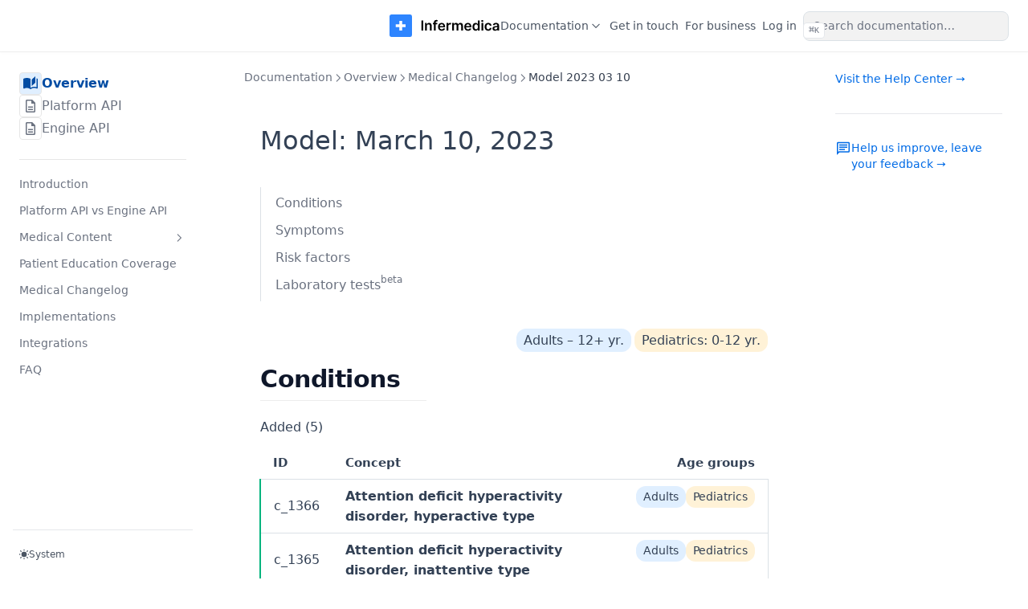

--- FILE ---
content_type: text/html; charset=UTF-8
request_url: https://developer.infermedica.com/documentation/overview/changelog/model-2023-03-10/
body_size: 18059
content:
<!DOCTYPE html><html><head><meta charSet="utf-8"/><title>Model 2023 03 10 - Infermedica for Developers</title><meta name="robots" content="index,follow"/><meta property="og:title" content="Model 2023 03 10 - Infermedica for Developers"/><meta name="theme-color" content="#111" media="(prefers-color-scheme: dark)"/><meta name="viewport" content="width=device-width, initial-scale=1.0, viewport-fit=cover"/><style>
        :root {
          --nextra-primary-hue: 212deg;
          --nextra-primary-saturation: 100%;
          --nextra-navbar-height: 4rem;
          --nextra-menu-height: 3.75rem;
          --nextra-banner-height: 2.5rem;
        }
        
        .dark {
          --nextra-primary-hue: 204deg;
          --nextra-primary-saturation: 100%;
        }
      </style><meta property="og:description" content="Advanced Digital Triage and Symptom Assessment API."/><meta property="og:url" content="https://developer.infermedica.com"/><meta property="og:image" content="/images/og/ogimage.png"/><meta property="og:type" content="product"/><meta name="twitter:title" content="Model 2023 03 10 - Infermedica for Developers"/><meta property="twitter:description" content="Advanced Digital Triage and Symptom Assessment API."/><meta name="twitter:card" content="summary_large_image"/><meta name="twitter:site" content="@infermedica"/><meta property="twitter:image" content="/images/og/ogimage.png"/><meta property="og:image:alt" content="Model 2023 03 10 - Infermedica for Developers"/><meta property="twitter:image:alt" content="Model 2023 03 10 - Infermedica for Developers"/><link rel="canonical" href="https://developer.infermedica.com/documentation/overview/changelog/model-2023-03-10/"/><meta name="next-head-count" content="19"/><link rel="preload" href="/_next/static/css/ee738e5da8682ebb.css" as="style"/><link rel="stylesheet" href="/_next/static/css/ee738e5da8682ebb.css" data-n-g=""/><link rel="preload" href="/_next/static/css/445c4173ffc2bf04.css" as="style"/><link rel="stylesheet" href="/_next/static/css/445c4173ffc2bf04.css" data-n-p=""/><link rel="preload" href="/_next/static/css/375ba86b13dd893c.css" as="style"/><link rel="stylesheet" href="/_next/static/css/375ba86b13dd893c.css" data-n-p=""/><noscript data-n-css=""></noscript><script defer="" nomodule="" src="/_next/static/chunks/polyfills-42372ed130431b0a.js"></script><script src="/_next/static/chunks/webpack-e6e9522cd8b0ded1.js" defer=""></script><script src="/_next/static/chunks/framework-6603b6fce1ea64cf.js" defer=""></script><script src="/_next/static/chunks/main-f788cba6a35311e0.js" defer=""></script><script src="/_next/static/chunks/pages/_app-9850d35d6b8ea5e3.js" defer=""></script><script src="/_next/static/chunks/3184-62bda808c5eb40f9.js" defer=""></script><script src="/_next/static/chunks/642-68cb84be7c758c1a.js" defer=""></script><script src="/_next/static/chunks/pages/documentation/overview/changelog/model-2023-03-10-8db9c111d09c147b.js" defer=""></script><script src="/_next/static/JZKBiBeb8BemNMH_SLgmk/_buildManifest.js" defer=""></script><script src="/_next/static/JZKBiBeb8BemNMH_SLgmk/_ssgManifest.js" defer=""></script></head><body><div id="__next"><script>!function(){try{var d=document.documentElement,c=d.classList;c.remove('light','dark');var e=localStorage.getItem('theme');if('system'===e||(!e&&true)){var t='(prefers-color-scheme: dark)',m=window.matchMedia(t);if(m.media!==t||m.matches){d.style.colorScheme = 'dark';c.add('dark')}else{d.style.colorScheme = 'light';c.add('light')}}else if(e){c.add(e|| '')}if(e==='light'||e==='dark')d.style.colorScheme=e}catch(e){}}()</script><div dir="ltr"><script>document.documentElement.setAttribute('dir','ltr')</script><div class="nextra-nav-container nx-sticky nx-top-0 nx-z-20 nx-w-full nx-bg-transparent print:nx-hidden"><div class="nextra-nav-container-blur nx-pointer-events-none nx-absolute nx-z-[-1] nx-h-full nx-w-full nx-bg-white dark:nx-bg-dark nx-shadow-[0_2px_4px_rgba(0,0,0,.02),0_1px_0_rgba(0,0,0,.06)] dark:nx-shadow-[0_-1px_0_rgba(255,255,255,.1)_inset] contrast-more:nx-shadow-[0_0_0_1px_#000] contrast-more:dark:nx-shadow-[0_0_0_1px_#fff]"></div><nav class="nx-mx-auto nx-flex nx-h-[var(--nextra-navbar-height)] nx-max-w-[90rem] nx-items-center nx-justify-end nx-gap-2 nx-pl-[max(env(safe-area-inset-left),1.5rem)] nx-pr-[max(env(safe-area-inset-right),1.5rem)]"><a class="nx-flex nx-items-center hover:nx-opacity-75 ltr:nx-mr-auto rtl:nx-ml-auto" href="/"><svg viewBox="0 0 158 32" xmlns="http://www.w3.org/2000/svg" width="138" height="32"><g fill="none" fill-rule="evenodd"><path class="brand-name" d="M48.07 8.455V23h-2.635V8.455h2.635zm5.1 8.153V23h-2.572V12.09h2.458v1.855h.127c.498-1.215 1.62-1.996 3.253-1.996 2.252 0 3.743 1.491 3.736 4.105V23h-2.571v-6.548c0-1.456-.795-2.33-2.124-2.33-1.356 0-2.308.91-2.308 2.486zm15-4.517v1.989h-2.266V23h-2.571v-8.92H61.72v-1.99h1.612v-1.029c0-2.202 1.513-3.288 3.409-3.288.888 0 1.62.184 1.953.298l-.519 1.989a3.303 3.303 0 0 0-.958-.157c-.96 0-1.314.476-1.314 1.329v.859h2.265zm6.242 11.122c-3.295 0-5.305-2.18-5.305-5.604 0-3.366 2.038-5.66 5.163-5.66 2.685 0 4.986 1.683 4.986 5.511v.789h-7.6c.022 1.867 1.123 2.961 2.785 2.961 1.115 0 1.96-.483 2.308-1.406l2.408.27c-.455 1.896-2.21 3.14-4.745 3.14zm-2.748-6.697h5.128c-.007-1.485-1.002-2.564-2.486-2.564-1.534 0-2.557 1.172-2.642 2.564zM81.23 23V12.09h2.493v1.82h.113c.398-1.265 1.435-1.975 2.692-1.975.59 0 1.08.156 1.463.397l-.795 2.131a2.333 2.333 0 0 0-1.016-.227c-1.342 0-2.38.973-2.38 2.35V23h-2.57zm8.054 0V12.09h2.457v1.855h.128c.455-1.243 1.548-1.996 3.012-1.996 1.47 0 2.528.76 2.947 1.996h.114c.483-1.215 1.69-1.996 3.274-1.996 2.003 0 3.409 1.292 3.409 3.729V23h-2.578v-6.925c0-1.35-.824-1.96-1.861-1.96-1.243 0-1.975.852-1.975 2.081V23h-2.52v-7.031c0-1.122-.747-1.854-1.833-1.854-1.108 0-2.003.91-2.003 2.251V23h-2.571zm22.592.213c-3.295 0-5.305-2.18-5.305-5.604 0-3.366 2.038-5.66 5.163-5.66 2.685 0 4.986 1.683 4.986 5.511v.789h-7.6c.022 1.867 1.123 2.961 2.785 2.961 1.115 0 1.96-.483 2.308-1.406l2.408.27c-.455 1.896-2.21 3.14-4.745 3.14zm-2.748-6.697h5.128c-.007-1.485-1.002-2.564-2.486-2.564-1.534 0-2.557 1.172-2.642 2.564zM128.547 23h-2.529v-1.719h-.149c-.405.796-1.25 1.91-3.125 1.91-2.57 0-4.496-2.038-4.496-5.631 0-3.637 1.982-5.611 4.503-5.611 1.925 0 2.727 1.158 3.118 1.946h.107v-5.44h2.57V23zm-2.522-5.455c0-2.116-.909-3.487-2.564-3.487-1.711 0-2.592 1.456-2.592 3.487 0 2.046.895 3.537 2.592 3.537 1.641 0 2.564-1.42 2.564-3.537zM130.97 23V12.09h2.57V23h-2.57zm1.292-12.372c-.802 0-1.491-.61-1.491-1.392 0-.789.689-1.4 1.491-1.4.796 0 1.485.611 1.485 1.4 0 .781-.69 1.392-1.485 1.392zm8.48 12.585c-3.26 0-5.227-2.322-5.227-5.625 0-3.33 2.017-5.64 5.213-5.64 2.664 0 4.51 1.556 4.695 3.921h-2.465c-.191-1.05-.958-1.846-2.194-1.846-1.584 0-2.642 1.32-2.642 3.522 0 2.23 1.037 3.573 2.642 3.573 1.13 0 1.974-.675 2.194-1.847h2.465c-.192 2.316-1.939 3.942-4.68 3.942zm9.717.007c-2.081 0-3.65-1.136-3.65-3.281 0-2.457 2.023-3.09 4.14-3.317l.191-.021c1.783-.192 2.515-.27 2.508-.987-.008-1.08-.64-1.698-1.847-1.698-1.257 0-1.982.64-2.237 1.385l-2.4-.34c.567-1.99 2.315-3.012 4.658-3.012 2.032 0 4.397.866 4.397 3.75V23h-2.472v-1.499h-.085c-.469.917-1.492 1.72-3.203 1.72zm.667-1.889c1.549 0 2.529-1.03 2.529-2.244V17.8c-.334.27-1.684.44-2.358.533-1.15.163-2.01.575-2.01 1.562 0 .945.767 1.435 1.84 1.435z" fill="currentColor"></path><rect fill="#2E85FF" width="32" height="32" rx="3"></rect><path d="M14 14V9h4v5h5v4h-5v5h-4v-5H9v-4h5z" fill="#FFF"></path></g></svg></a><div class="nx-relative nx-inline-block"><button class="nx-text-sm contrast-more:nx-text-gray-700 contrast-more:dark:nx-text-gray-100 nx-flex nx-gap-1 nx-text-gray-600 hover:nx-text-gray-800 dark:nx-text-gray-400 dark:hover:nx-text-gray-200 -nx-ml-2 nx-hidden nx-items-center nx-whitespace-nowrap nx-rounded nx-p-2 md:nx-inline-flex nx-text-gray-600 hover:nx-text-gray-800 dark:nx-text-gray-400 dark:hover:nx-text-gray-200" id="headlessui-menu-button-:Ril56:" type="button" aria-haspopup="menu" aria-expanded="false" data-headlessui-state="">Documentation<svg fill="none" viewBox="0 0 24 24" stroke="currentColor" class="nx-h-[18px] nx-min-w-[18px] nx-rounded-sm nx-p-0.5"><path stroke-linecap="round" stroke-linejoin="round" stroke-width="2" d="M9 5l7 7-7 7" class="nx-origin-center nx-transition-transform nx-rotate-90"></path></svg></button></div><a class="nx-text-sm contrast-more:nx-text-gray-700 contrast-more:dark:nx-text-gray-100 nx-relative -nx-ml-2 nx-hidden nx-whitespace-nowrap nx-p-2 md:nx-inline-block nx-text-gray-600 hover:nx-text-gray-800 dark:nx-text-gray-400 dark:hover:nx-text-gray-200" aria-current="false" href="/get-in-touch/"><span class="nx-absolute nx-inset-x-0 nx-text-center">Get in touch</span><span class="nx-invisible nx-font-medium">Get in touch</span></a><a href="https://infermedica.com/solutions/infermedica-api" target="_blank" rel="noreferrer" class="nx-text-sm contrast-more:nx-text-gray-700 contrast-more:dark:nx-text-gray-100 nx-relative -nx-ml-2 nx-hidden nx-whitespace-nowrap nx-p-2 md:nx-inline-block nx-text-gray-600 hover:nx-text-gray-800 dark:nx-text-gray-400 dark:hover:nx-text-gray-200" aria-current="false"><span class="nx-absolute nx-inset-x-0 nx-text-center">For business</span><span class="nx-invisible nx-font-medium">For business</span><span class="nx-sr-only nx-select-none"> (opens in a new tab)</span></a><a href="https://myapp.infermedica.com/login" target="_blank" rel="noreferrer" class="nx-text-sm contrast-more:nx-text-gray-700 contrast-more:dark:nx-text-gray-100 nx-relative -nx-ml-2 nx-hidden nx-whitespace-nowrap nx-p-2 md:nx-inline-block nx-text-gray-600 hover:nx-text-gray-800 dark:nx-text-gray-400 dark:hover:nx-text-gray-200" aria-current="false"><span class="nx-absolute nx-inset-x-0 nx-text-center">Log in</span><span class="nx-invisible nx-font-medium">Log in</span><span class="nx-sr-only nx-select-none"> (opens in a new tab)</span></a><div class="nextra-search nx-relative md:nx-w-64 nx-hidden md:nx-inline-block mx-min-w-[200px]"><div class="nx-relative nx-flex nx-items-center nx-text-gray-900 contrast-more:nx-text-gray-800 dark:nx-text-gray-300 contrast-more:dark:nx-text-gray-300"><input spellcheck="false" class="nx-block nx-w-full nx-appearance-none nx-rounded-lg nx-px-3 nx-py-2 nx-transition-colors nx-text-base nx-leading-tight md:nx-text-sm nx-bg-black/[.05] dark:nx-bg-gray-50/10 focus:nx-bg-white dark:focus:nx-bg-dark placeholder:nx-text-gray-500 dark:placeholder:nx-text-gray-400 contrast-more:nx-border contrast-more:nx-border-current" type="search" placeholder="Search documentation…" value=""/></div></div><button type="button" aria-label="Menu" class="nextra-hamburger -nx-mr-2 nx-rounded nx-p-2 active:nx-bg-gray-400/20 md:nx-hidden"><svg fill="none" width="24" height="24" viewBox="0 0 24 24" stroke="currentColor" class=""><g><path stroke-linecap="round" stroke-linejoin="round" stroke-width="2" d="M4 6h16"></path></g><path stroke-linecap="round" stroke-linejoin="round" stroke-width="2" d="M4 12h16"></path><g><path stroke-linecap="round" stroke-linejoin="round" stroke-width="2" d="M4 18h16"></path></g></svg></button></nav></div><div class="nx-mx-auto nx-flex nx-max-w-[90rem]"><div class="motion-reduce:nx-transition-none [transition:background-color_1.5s_ease] nx-bg-transparent"></div><aside class="nextra-sidebar-container nx-flex nx-flex-col md:nx-top-16 md:nx-shrink-0 motion-reduce:nx-transform-none nx-transform-gpu nx-transition-all nx-ease-in-out print:nx-hidden md:nx-w-64 md:nx-sticky md:nx-self-start max-md:[transform:translate3d(0,-100%,0)]"><div class="nx-px-4 nx-pt-4 md:nx-hidden"><div class="nextra-search nx-relative md:nx-w-64"><div class="nx-relative nx-flex nx-items-center nx-text-gray-900 contrast-more:nx-text-gray-800 dark:nx-text-gray-300 contrast-more:dark:nx-text-gray-300"><input spellcheck="false" class="nx-block nx-w-full nx-appearance-none nx-rounded-lg nx-px-3 nx-py-2 nx-transition-colors nx-text-base nx-leading-tight md:nx-text-sm nx-bg-black/[.05] dark:nx-bg-gray-50/10 focus:nx-bg-white dark:focus:nx-bg-dark placeholder:nx-text-gray-500 dark:placeholder:nx-text-gray-400 contrast-more:nx-border contrast-more:nx-border-current" type="search" placeholder="Search documentation…" value=""/></div></div></div><div class="nx-overflow-y-auto nx-overflow-x-hidden nx-p-4 nx-grow md:nx-h-[calc(100vh-var(--nextra-navbar-height)-var(--nextra-menu-height))] nextra-scrollbar"><div class="nx-transform-gpu nx-overflow-hidden nx-transition-all nx-ease-in-out motion-reduce:nx-transition-none"><div class="nx-transition-opacity nx-duration-500 nx-ease-in-out motion-reduce:nx-transition-none nx-opacity-100"><ul class="nx-flex nx-flex-col nx-gap-1 nextra-menu-desktop max-md:nx-hidden"><li class="open"><button class="nx-items-center nx-justify-between nx-gap-2 nx-text-left nx-w-full nx-flex nx-rounded nx-px-2 nx-py-1.5 nx-text-sm nx-transition-colors [word-break:break-word] nx-cursor-pointer [-webkit-tap-highlight-color:transparent] [-webkit-touch-callout:none] contrast-more:nx-border nx-text-gray-500 hover:nx-bg-gray-100 hover:nx-text-gray-900 dark:nx-text-neutral-400 dark:hover:nx-bg-primary-100/5 dark:hover:nx-text-gray-50 contrast-more:nx-text-gray-900 contrast-more:dark:nx-text-gray-50 contrast-more:nx-border-transparent contrast-more:hover:nx-border-gray-900 contrast-more:dark:hover:nx-border-gray-50">Overview<svg fill="none" viewBox="0 0 24 24" stroke="currentColor" class="nx-h-[18px] nx-min-w-[18px] nx-rounded-sm nx-p-0.5 hover:nx-bg-gray-800/5 dark:hover:nx-bg-gray-100/5"><path stroke-linecap="round" stroke-linejoin="round" stroke-width="2" d="M9 5l7 7-7 7" class="nx-origin-center nx-transition-transform rtl:-nx-rotate-180 ltr:nx-rotate-90 rtl:nx-rotate-[-270deg]"></path></svg></button><div class="nx-transform-gpu nx-overflow-hidden nx-transition-all nx-ease-in-out motion-reduce:nx-transition-none"><div class="nx-transition-opacity nx-duration-500 nx-ease-in-out motion-reduce:nx-transition-none nx-opacity-100 ltr:nx-pr-0 rtl:nx-pl-0 nx-pt-1"><ul class="nx-flex nx-flex-col nx-gap-1 nx-relative before:nx-absolute before:nx-inset-y-1 before:nx-w-px before:nx-bg-gray-200 before:nx-content-[&quot;&quot;] dark:before:nx-bg-neutral-800 ltr:nx-pl-3 ltr:before:nx-left-0 rtl:nx-pr-3 rtl:before:nx-right-0 ltr:nx-ml-3 rtl:nx-mr-3"><li class="[word-break:break-word] nx-mt-5 nx-mb-2 nx-px-2 nx-py-1.5 nx-text-sm nx-font-semibold nx-text-gray-900 first:nx-mt-0 dark:nx-text-gray-100"><div class="SidebarCard_sidebar-card__p89DG"><a href="/documentation/overview/"><div class="SidebarCardLink_sidebar-link__wrapper__PxIz1 SidebarCardLink_sidebar-link__wrapper--active__esIIB"><div class="SidebarCardLink_sidebar-link__icon__I98_c SidebarCardLink_sidebar-link__icon--overview__G0Y9m"></div><p class="body--1">Overview</p></div></a><a href="/documentation/platform-api/"><div class="SidebarCardLink_sidebar-link__wrapper__PxIz1 "><div class="SidebarCardLink_sidebar-link__icon__I98_c "></div><p class="body--1">Platform API</p></div></a><a href="/documentation/engine-api/"><div class="SidebarCardLink_sidebar-link__wrapper__PxIz1 "><div class="SidebarCardLink_sidebar-link__icon__I98_c "></div><p class="body--1">Engine API</p></div></a></div></li><li class="nx-flex nx-flex-col nx-gap-1"><a class="nx-flex nx-rounded nx-px-2 nx-py-1.5 nx-text-sm nx-transition-colors [word-break:break-word] nx-cursor-pointer [-webkit-tap-highlight-color:transparent] [-webkit-touch-callout:none] contrast-more:nx-border nx-text-gray-500 hover:nx-bg-gray-100 hover:nx-text-gray-900 dark:nx-text-neutral-400 dark:hover:nx-bg-primary-100/5 dark:hover:nx-text-gray-50 contrast-more:nx-text-gray-900 contrast-more:dark:nx-text-gray-50 contrast-more:nx-border-transparent contrast-more:hover:nx-border-gray-900 contrast-more:dark:hover:nx-border-gray-50" href="/documentation/overview/">Introduction</a></li><li class="nx-flex nx-flex-col nx-gap-1"><a class="nx-flex nx-rounded nx-px-2 nx-py-1.5 nx-text-sm nx-transition-colors [word-break:break-word] nx-cursor-pointer [-webkit-tap-highlight-color:transparent] [-webkit-touch-callout:none] contrast-more:nx-border nx-text-gray-500 hover:nx-bg-gray-100 hover:nx-text-gray-900 dark:nx-text-neutral-400 dark:hover:nx-bg-primary-100/5 dark:hover:nx-text-gray-50 contrast-more:nx-text-gray-900 contrast-more:dark:nx-text-gray-50 contrast-more:nx-border-transparent contrast-more:hover:nx-border-gray-900 contrast-more:dark:hover:nx-border-gray-50" href="/documentation/overview/platform-api-vs-engine-api/">Platform API vs Engine API</a></li><li class=""><a class="nx-items-center nx-justify-between nx-gap-2 nx-flex nx-rounded nx-px-2 nx-py-1.5 nx-text-sm nx-transition-colors [word-break:break-word] nx-cursor-pointer [-webkit-tap-highlight-color:transparent] [-webkit-touch-callout:none] contrast-more:nx-border nx-text-gray-500 hover:nx-bg-gray-100 hover:nx-text-gray-900 dark:nx-text-neutral-400 dark:hover:nx-bg-primary-100/5 dark:hover:nx-text-gray-50 contrast-more:nx-text-gray-900 contrast-more:dark:nx-text-gray-50 contrast-more:nx-border-transparent contrast-more:hover:nx-border-gray-900 contrast-more:dark:hover:nx-border-gray-50" href="/documentation/overview/medical-content/">Medical Content<svg fill="none" viewBox="0 0 24 24" stroke="currentColor" class="nx-h-[18px] nx-min-w-[18px] nx-rounded-sm nx-p-0.5 hover:nx-bg-gray-800/5 dark:hover:nx-bg-gray-100/5"><path stroke-linecap="round" stroke-linejoin="round" stroke-width="2" d="M9 5l7 7-7 7" class="nx-origin-center nx-transition-transform rtl:-nx-rotate-180"></path></svg></a><div class="nx-transform-gpu nx-overflow-hidden nx-transition-all nx-ease-in-out motion-reduce:nx-transition-none" style="height:0"><div class="nx-transition-opacity nx-duration-500 nx-ease-in-out motion-reduce:nx-transition-none nx-opacity-0 ltr:nx-pr-0 rtl:nx-pl-0 nx-pt-1"><ul class="nx-flex nx-flex-col nx-gap-1 nx-relative before:nx-absolute before:nx-inset-y-1 before:nx-w-px before:nx-bg-gray-200 before:nx-content-[&quot;&quot;] dark:before:nx-bg-neutral-800 ltr:nx-pl-3 ltr:before:nx-left-0 rtl:nx-pr-3 rtl:before:nx-right-0 ltr:nx-ml-3 rtl:nx-mr-3"><li class="nx-flex nx-flex-col nx-gap-1"><a class="nx-flex nx-rounded nx-px-2 nx-py-1.5 nx-text-sm nx-transition-colors [word-break:break-word] nx-cursor-pointer [-webkit-tap-highlight-color:transparent] [-webkit-touch-callout:none] contrast-more:nx-border nx-text-gray-500 hover:nx-bg-gray-100 hover:nx-text-gray-900 dark:nx-text-neutral-400 dark:hover:nx-bg-primary-100/5 dark:hover:nx-text-gray-50 contrast-more:nx-text-gray-900 contrast-more:dark:nx-text-gray-50 contrast-more:nx-border-transparent contrast-more:hover:nx-border-gray-900 contrast-more:dark:hover:nx-border-gray-50" href="/documentation/overview/medical-content/available-conditions/">Conditions</a></li><li class="nx-flex nx-flex-col nx-gap-1"><a class="nx-flex nx-rounded nx-px-2 nx-py-1.5 nx-text-sm nx-transition-colors [word-break:break-word] nx-cursor-pointer [-webkit-tap-highlight-color:transparent] [-webkit-touch-callout:none] contrast-more:nx-border nx-text-gray-500 hover:nx-bg-gray-100 hover:nx-text-gray-900 dark:nx-text-neutral-400 dark:hover:nx-bg-primary-100/5 dark:hover:nx-text-gray-50 contrast-more:nx-text-gray-900 contrast-more:dark:nx-text-gray-50 contrast-more:nx-border-transparent contrast-more:hover:nx-border-gray-900 contrast-more:dark:hover:nx-border-gray-50" href="/documentation/overview/medical-content/available-pediatrics-conditions/">Pediatrics Conditions</a></li><li class="nx-flex nx-flex-col nx-gap-1"><a class="nx-flex nx-rounded nx-px-2 nx-py-1.5 nx-text-sm nx-transition-colors [word-break:break-word] nx-cursor-pointer [-webkit-tap-highlight-color:transparent] [-webkit-touch-callout:none] contrast-more:nx-border nx-text-gray-500 hover:nx-bg-gray-100 hover:nx-text-gray-900 dark:nx-text-neutral-400 dark:hover:nx-bg-primary-100/5 dark:hover:nx-text-gray-50 contrast-more:nx-text-gray-900 contrast-more:dark:nx-text-gray-50 contrast-more:nx-border-transparent contrast-more:hover:nx-border-gray-900 contrast-more:dark:hover:nx-border-gray-50" href="/documentation/overview/medical-content/available-symptoms/">Symptoms</a></li><li class="nx-flex nx-flex-col nx-gap-1"><a class="nx-flex nx-rounded nx-px-2 nx-py-1.5 nx-text-sm nx-transition-colors [word-break:break-word] nx-cursor-pointer [-webkit-tap-highlight-color:transparent] [-webkit-touch-callout:none] contrast-more:nx-border nx-text-gray-500 hover:nx-bg-gray-100 hover:nx-text-gray-900 dark:nx-text-neutral-400 dark:hover:nx-bg-primary-100/5 dark:hover:nx-text-gray-50 contrast-more:nx-text-gray-900 contrast-more:dark:nx-text-gray-50 contrast-more:nx-border-transparent contrast-more:hover:nx-border-gray-900 contrast-more:dark:hover:nx-border-gray-50" href="/documentation/overview/medical-content/available-pediatrics-symptoms/">Pediatrics Symptoms</a></li><li class="nx-flex nx-flex-col nx-gap-1"><a class="nx-flex nx-rounded nx-px-2 nx-py-1.5 nx-text-sm nx-transition-colors [word-break:break-word] nx-cursor-pointer [-webkit-tap-highlight-color:transparent] [-webkit-touch-callout:none] contrast-more:nx-border nx-text-gray-500 hover:nx-bg-gray-100 hover:nx-text-gray-900 dark:nx-text-neutral-400 dark:hover:nx-bg-primary-100/5 dark:hover:nx-text-gray-50 contrast-more:nx-text-gray-900 contrast-more:dark:nx-text-gray-50 contrast-more:nx-border-transparent contrast-more:hover:nx-border-gray-900 contrast-more:dark:hover:nx-border-gray-50" href="/documentation/overview/medical-content/available-risk-factors/">Risk Factors</a></li><li class="nx-flex nx-flex-col nx-gap-1"><a class="nx-flex nx-rounded nx-px-2 nx-py-1.5 nx-text-sm nx-transition-colors [word-break:break-word] nx-cursor-pointer [-webkit-tap-highlight-color:transparent] [-webkit-touch-callout:none] contrast-more:nx-border nx-text-gray-500 hover:nx-bg-gray-100 hover:nx-text-gray-900 dark:nx-text-neutral-400 dark:hover:nx-bg-primary-100/5 dark:hover:nx-text-gray-50 contrast-more:nx-text-gray-900 contrast-more:dark:nx-text-gray-50 contrast-more:nx-border-transparent contrast-more:hover:nx-border-gray-900 contrast-more:dark:hover:nx-border-gray-50" href="/documentation/overview/medical-content/available-pediatrics-risk-factors/">Pediatrics Risk Factors</a></li></ul></div></div></li><li class="nx-flex nx-flex-col nx-gap-1"><a class="nx-flex nx-rounded nx-px-2 nx-py-1.5 nx-text-sm nx-transition-colors [word-break:break-word] nx-cursor-pointer [-webkit-tap-highlight-color:transparent] [-webkit-touch-callout:none] contrast-more:nx-border nx-text-gray-500 hover:nx-bg-gray-100 hover:nx-text-gray-900 dark:nx-text-neutral-400 dark:hover:nx-bg-primary-100/5 dark:hover:nx-text-gray-50 contrast-more:nx-text-gray-900 contrast-more:dark:nx-text-gray-50 contrast-more:nx-border-transparent contrast-more:hover:nx-border-gray-900 contrast-more:dark:hover:nx-border-gray-50" href="/documentation/overview/patient-education-coverage/">Patient Education Coverage</a></li><li class="nx-flex nx-flex-col nx-gap-1"><a class="nx-flex nx-rounded nx-px-2 nx-py-1.5 nx-text-sm nx-transition-colors [word-break:break-word] nx-cursor-pointer [-webkit-tap-highlight-color:transparent] [-webkit-touch-callout:none] contrast-more:nx-border nx-text-gray-500 hover:nx-bg-gray-100 hover:nx-text-gray-900 dark:nx-text-neutral-400 dark:hover:nx-bg-primary-100/5 dark:hover:nx-text-gray-50 contrast-more:nx-text-gray-900 contrast-more:dark:nx-text-gray-50 contrast-more:nx-border-transparent contrast-more:hover:nx-border-gray-900 contrast-more:dark:hover:nx-border-gray-50" href="/documentation/overview/changelog/">Medical Changelog</a></li><li class="nx-flex nx-flex-col nx-gap-1"><a class="nx-flex nx-rounded nx-px-2 nx-py-1.5 nx-text-sm nx-transition-colors [word-break:break-word] nx-cursor-pointer [-webkit-tap-highlight-color:transparent] [-webkit-touch-callout:none] contrast-more:nx-border nx-text-gray-500 hover:nx-bg-gray-100 hover:nx-text-gray-900 dark:nx-text-neutral-400 dark:hover:nx-bg-primary-100/5 dark:hover:nx-text-gray-50 contrast-more:nx-text-gray-900 contrast-more:dark:nx-text-gray-50 contrast-more:nx-border-transparent contrast-more:hover:nx-border-gray-900 contrast-more:dark:hover:nx-border-gray-50" href="/documentation/overview/implementations/">Implementations</a></li><li class="nx-flex nx-flex-col nx-gap-1"><a class="nx-flex nx-rounded nx-px-2 nx-py-1.5 nx-text-sm nx-transition-colors [word-break:break-word] nx-cursor-pointer [-webkit-tap-highlight-color:transparent] [-webkit-touch-callout:none] contrast-more:nx-border nx-text-gray-500 hover:nx-bg-gray-100 hover:nx-text-gray-900 dark:nx-text-neutral-400 dark:hover:nx-bg-primary-100/5 dark:hover:nx-text-gray-50 contrast-more:nx-text-gray-900 contrast-more:dark:nx-text-gray-50 contrast-more:nx-border-transparent contrast-more:hover:nx-border-gray-900 contrast-more:dark:hover:nx-border-gray-50" href="/documentation/overview/integrations/">Integrations</a></li><li class="nx-flex nx-flex-col nx-gap-1"><a class="nx-flex nx-rounded nx-px-2 nx-py-1.5 nx-text-sm nx-transition-colors [word-break:break-word] nx-cursor-pointer [-webkit-tap-highlight-color:transparent] [-webkit-touch-callout:none] contrast-more:nx-border nx-text-gray-500 hover:nx-bg-gray-100 hover:nx-text-gray-900 dark:nx-text-neutral-400 dark:hover:nx-bg-primary-100/5 dark:hover:nx-text-gray-50 contrast-more:nx-text-gray-900 contrast-more:dark:nx-text-gray-50 contrast-more:nx-border-transparent contrast-more:hover:nx-border-gray-900 contrast-more:dark:hover:nx-border-gray-50" href="/documentation/overview/faq/">FAQ</a></li></ul></div></div></li><li class=""><button class="nx-items-center nx-justify-between nx-gap-2 nx-text-left nx-w-full nx-flex nx-rounded nx-px-2 nx-py-1.5 nx-text-sm nx-transition-colors [word-break:break-word] nx-cursor-pointer [-webkit-tap-highlight-color:transparent] [-webkit-touch-callout:none] contrast-more:nx-border nx-text-gray-500 hover:nx-bg-gray-100 hover:nx-text-gray-900 dark:nx-text-neutral-400 dark:hover:nx-bg-primary-100/5 dark:hover:nx-text-gray-50 contrast-more:nx-text-gray-900 contrast-more:dark:nx-text-gray-50 contrast-more:nx-border-transparent contrast-more:hover:nx-border-gray-900 contrast-more:dark:hover:nx-border-gray-50">Engine API<svg fill="none" viewBox="0 0 24 24" stroke="currentColor" class="nx-h-[18px] nx-min-w-[18px] nx-rounded-sm nx-p-0.5 hover:nx-bg-gray-800/5 dark:hover:nx-bg-gray-100/5"><path stroke-linecap="round" stroke-linejoin="round" stroke-width="2" d="M9 5l7 7-7 7" class="nx-origin-center nx-transition-transform rtl:-nx-rotate-180"></path></svg></button><div class="nx-transform-gpu nx-overflow-hidden nx-transition-all nx-ease-in-out motion-reduce:nx-transition-none" style="height:0"><div class="nx-transition-opacity nx-duration-500 nx-ease-in-out motion-reduce:nx-transition-none nx-opacity-0 ltr:nx-pr-0 rtl:nx-pl-0 nx-pt-1"><ul class="nx-flex nx-flex-col nx-gap-1 nx-relative before:nx-absolute before:nx-inset-y-1 before:nx-w-px before:nx-bg-gray-200 before:nx-content-[&quot;&quot;] dark:before:nx-bg-neutral-800 ltr:nx-pl-3 ltr:before:nx-left-0 rtl:nx-pr-3 rtl:before:nx-right-0 ltr:nx-ml-3 rtl:nx-mr-3"><li class="[word-break:break-word] nx-mt-5 nx-mb-2 nx-px-2 nx-py-1.5 nx-text-sm nx-font-semibold nx-text-gray-900 first:nx-mt-0 dark:nx-text-gray-100"><div class="SidebarCard_sidebar-card__p89DG"><a href="/documentation/overview/"><div class="SidebarCardLink_sidebar-link__wrapper__PxIz1 SidebarCardLink_sidebar-link__wrapper--active__esIIB"><div class="SidebarCardLink_sidebar-link__icon__I98_c SidebarCardLink_sidebar-link__icon--overview__G0Y9m"></div><p class="body--1">Overview</p></div></a><a href="/documentation/platform-api/"><div class="SidebarCardLink_sidebar-link__wrapper__PxIz1 "><div class="SidebarCardLink_sidebar-link__icon__I98_c "></div><p class="body--1">Platform API</p></div></a><a href="/documentation/engine-api/"><div class="SidebarCardLink_sidebar-link__wrapper__PxIz1 "><div class="SidebarCardLink_sidebar-link__icon__I98_c "></div><p class="body--1">Engine API</p></div></a></div></li><li class="nx-flex nx-flex-col nx-gap-1"><a class="nx-flex nx-rounded nx-px-2 nx-py-1.5 nx-text-sm nx-transition-colors [word-break:break-word] nx-cursor-pointer [-webkit-tap-highlight-color:transparent] [-webkit-touch-callout:none] contrast-more:nx-border nx-text-gray-500 hover:nx-bg-gray-100 hover:nx-text-gray-900 dark:nx-text-neutral-400 dark:hover:nx-bg-primary-100/5 dark:hover:nx-text-gray-50 contrast-more:nx-text-gray-900 contrast-more:dark:nx-text-gray-50 contrast-more:nx-border-transparent contrast-more:hover:nx-border-gray-900 contrast-more:dark:hover:nx-border-gray-50" href="/documentation/engine-api/">Quickstart</a></li><li class="nx-flex nx-flex-col nx-gap-1"><a class="nx-flex nx-rounded nx-px-2 nx-py-1.5 nx-text-sm nx-transition-colors [word-break:break-word] nx-cursor-pointer [-webkit-tap-highlight-color:transparent] [-webkit-touch-callout:none] contrast-more:nx-border nx-text-gray-500 hover:nx-bg-gray-100 hover:nx-text-gray-900 dark:nx-text-neutral-400 dark:hover:nx-bg-primary-100/5 dark:hover:nx-text-gray-50 contrast-more:nx-text-gray-900 contrast-more:dark:nx-text-gray-50 contrast-more:nx-border-transparent contrast-more:hover:nx-border-gray-900 contrast-more:dark:hover:nx-border-gray-50" href="/documentation/engine-api/basics/">Basics</a></li><li class=""><button class="nx-items-center nx-justify-between nx-gap-2 nx-text-left nx-w-full nx-flex nx-rounded nx-px-2 nx-py-1.5 nx-text-sm nx-transition-colors [word-break:break-word] nx-cursor-pointer [-webkit-tap-highlight-color:transparent] [-webkit-touch-callout:none] contrast-more:nx-border nx-text-gray-500 hover:nx-bg-gray-100 hover:nx-text-gray-900 dark:nx-text-neutral-400 dark:hover:nx-bg-primary-100/5 dark:hover:nx-text-gray-50 contrast-more:nx-text-gray-900 contrast-more:dark:nx-text-gray-50 contrast-more:nx-border-transparent contrast-more:hover:nx-border-gray-900 contrast-more:dark:hover:nx-border-gray-50">Build your solution<svg fill="none" viewBox="0 0 24 24" stroke="currentColor" class="nx-h-[18px] nx-min-w-[18px] nx-rounded-sm nx-p-0.5 hover:nx-bg-gray-800/5 dark:hover:nx-bg-gray-100/5"><path stroke-linecap="round" stroke-linejoin="round" stroke-width="2" d="M9 5l7 7-7 7" class="nx-origin-center nx-transition-transform rtl:-nx-rotate-180"></path></svg></button><div class="nx-transform-gpu nx-overflow-hidden nx-transition-all nx-ease-in-out motion-reduce:nx-transition-none" style="height:0"><div class="nx-transition-opacity nx-duration-500 nx-ease-in-out motion-reduce:nx-transition-none nx-opacity-0 ltr:nx-pr-0 rtl:nx-pl-0 nx-pt-1"><ul class="nx-flex nx-flex-col nx-gap-1 nx-relative before:nx-absolute before:nx-inset-y-1 before:nx-w-px before:nx-bg-gray-200 before:nx-content-[&quot;&quot;] dark:before:nx-bg-neutral-800 ltr:nx-pl-3 ltr:before:nx-left-0 rtl:nx-pr-3 rtl:before:nx-right-0 ltr:nx-ml-3 rtl:nx-mr-3"><li class="nx-flex nx-flex-col nx-gap-1"><a class="nx-flex nx-rounded nx-px-2 nx-py-1.5 nx-text-sm nx-transition-colors [word-break:break-word] nx-cursor-pointer [-webkit-tap-highlight-color:transparent] [-webkit-touch-callout:none] contrast-more:nx-border nx-text-gray-500 hover:nx-bg-gray-100 hover:nx-text-gray-900 dark:nx-text-neutral-400 dark:hover:nx-bg-primary-100/5 dark:hover:nx-text-gray-50 contrast-more:nx-text-gray-900 contrast-more:dark:nx-text-gray-50 contrast-more:nx-border-transparent contrast-more:hover:nx-border-gray-900 contrast-more:dark:hover:nx-border-gray-50" href="/documentation/engine-api/build-your-solution/interview-id/">Interview-Id</a></li><li class="nx-flex nx-flex-col nx-gap-1"><a class="nx-flex nx-rounded nx-px-2 nx-py-1.5 nx-text-sm nx-transition-colors [word-break:break-word] nx-cursor-pointer [-webkit-tap-highlight-color:transparent] [-webkit-touch-callout:none] contrast-more:nx-border nx-text-gray-500 hover:nx-bg-gray-100 hover:nx-text-gray-900 dark:nx-text-neutral-400 dark:hover:nx-bg-primary-100/5 dark:hover:nx-text-gray-50 contrast-more:nx-text-gray-900 contrast-more:dark:nx-text-gray-50 contrast-more:nx-border-transparent contrast-more:hover:nx-border-gray-900 contrast-more:dark:hover:nx-border-gray-50" href="/documentation/engine-api/build-your-solution/medical-concepts/">Medical Concepts</a></li><li class="nx-flex nx-flex-col nx-gap-1"><a class="nx-flex nx-rounded nx-px-2 nx-py-1.5 nx-text-sm nx-transition-colors [word-break:break-word] nx-cursor-pointer [-webkit-tap-highlight-color:transparent] [-webkit-touch-callout:none] contrast-more:nx-border nx-text-gray-500 hover:nx-bg-gray-100 hover:nx-text-gray-900 dark:nx-text-neutral-400 dark:hover:nx-bg-primary-100/5 dark:hover:nx-text-gray-50 contrast-more:nx-text-gray-900 contrast-more:dark:nx-text-gray-50 contrast-more:nx-border-transparent contrast-more:hover:nx-border-gray-900 contrast-more:dark:hover:nx-border-gray-50" href="/documentation/engine-api/build-your-solution/search/">Search</a></li><li class="nx-flex nx-flex-col nx-gap-1"><a class="nx-flex nx-rounded nx-px-2 nx-py-1.5 nx-text-sm nx-transition-colors [word-break:break-word] nx-cursor-pointer [-webkit-tap-highlight-color:transparent] [-webkit-touch-callout:none] contrast-more:nx-border nx-text-gray-500 hover:nx-bg-gray-100 hover:nx-text-gray-900 dark:nx-text-neutral-400 dark:hover:nx-bg-primary-100/5 dark:hover:nx-text-gray-50 contrast-more:nx-text-gray-900 contrast-more:dark:nx-text-gray-50 contrast-more:nx-border-transparent contrast-more:hover:nx-border-gray-900 contrast-more:dark:hover:nx-border-gray-50" href="/documentation/engine-api/build-your-solution/nlp/">NLP</a></li><li class="nx-flex nx-flex-col nx-gap-1"><a class="nx-flex nx-rounded nx-px-2 nx-py-1.5 nx-text-sm nx-transition-colors [word-break:break-word] nx-cursor-pointer [-webkit-tap-highlight-color:transparent] [-webkit-touch-callout:none] contrast-more:nx-border nx-text-gray-500 hover:nx-bg-gray-100 hover:nx-text-gray-900 dark:nx-text-neutral-400 dark:hover:nx-bg-primary-100/5 dark:hover:nx-text-gray-50 contrast-more:nx-text-gray-900 contrast-more:dark:nx-text-gray-50 contrast-more:nx-border-transparent contrast-more:hover:nx-border-gray-900 contrast-more:dark:hover:nx-border-gray-50" href="/documentation/engine-api/build-your-solution/suggest-related-concepts/">Suggest Related Concepts</a></li><li class="nx-flex nx-flex-col nx-gap-1"><a class="nx-flex nx-rounded nx-px-2 nx-py-1.5 nx-text-sm nx-transition-colors [word-break:break-word] nx-cursor-pointer [-webkit-tap-highlight-color:transparent] [-webkit-touch-callout:none] contrast-more:nx-border nx-text-gray-500 hover:nx-bg-gray-100 hover:nx-text-gray-900 dark:nx-text-neutral-400 dark:hover:nx-bg-primary-100/5 dark:hover:nx-text-gray-50 contrast-more:nx-text-gray-900 contrast-more:dark:nx-text-gray-50 contrast-more:nx-border-transparent contrast-more:hover:nx-border-gray-900 contrast-more:dark:hover:nx-border-gray-50" href="/documentation/engine-api/build-your-solution/diagnosis/">Diagnosis</a></li><li class="nx-flex nx-flex-col nx-gap-1"><a class="nx-flex nx-rounded nx-px-2 nx-py-1.5 nx-text-sm nx-transition-colors [word-break:break-word] nx-cursor-pointer [-webkit-tap-highlight-color:transparent] [-webkit-touch-callout:none] contrast-more:nx-border nx-text-gray-500 hover:nx-bg-gray-100 hover:nx-text-gray-900 dark:nx-text-neutral-400 dark:hover:nx-bg-primary-100/5 dark:hover:nx-text-gray-50 contrast-more:nx-text-gray-900 contrast-more:dark:nx-text-gray-50 contrast-more:nx-border-transparent contrast-more:hover:nx-border-gray-900 contrast-more:dark:hover:nx-border-gray-50" href="/documentation/engine-api/build-your-solution/triage/">Triage</a></li><li class="nx-flex nx-flex-col nx-gap-1"><a class="nx-flex nx-rounded nx-px-2 nx-py-1.5 nx-text-sm nx-transition-colors [word-break:break-word] nx-cursor-pointer [-webkit-tap-highlight-color:transparent] [-webkit-touch-callout:none] contrast-more:nx-border nx-text-gray-500 hover:nx-bg-gray-100 hover:nx-text-gray-900 dark:nx-text-neutral-400 dark:hover:nx-bg-primary-100/5 dark:hover:nx-text-gray-50 contrast-more:nx-text-gray-900 contrast-more:dark:nx-text-gray-50 contrast-more:nx-border-transparent contrast-more:hover:nx-border-gray-900 contrast-more:dark:hover:nx-border-gray-50" href="/documentation/engine-api/build-your-solution/specialist-recommender/">Specialist &amp; Channel Recommender</a></li><li class="nx-flex nx-flex-col nx-gap-1"><a class="nx-flex nx-rounded nx-px-2 nx-py-1.5 nx-text-sm nx-transition-colors [word-break:break-word] nx-cursor-pointer [-webkit-tap-highlight-color:transparent] [-webkit-touch-callout:none] contrast-more:nx-border nx-text-gray-500 hover:nx-bg-gray-100 hover:nx-text-gray-900 dark:nx-text-neutral-400 dark:hover:nx-bg-primary-100/5 dark:hover:nx-text-gray-50 contrast-more:nx-text-gray-900 contrast-more:dark:nx-text-gray-50 contrast-more:nx-border-transparent contrast-more:hover:nx-border-gray-900 contrast-more:dark:hover:nx-border-gray-50" href="/documentation/engine-api/build-your-solution/patient-education/">Patient Education</a></li><li class="nx-flex nx-flex-col nx-gap-1"><a class="nx-flex nx-rounded nx-px-2 nx-py-1.5 nx-text-sm nx-transition-colors [word-break:break-word] nx-cursor-pointer [-webkit-tap-highlight-color:transparent] [-webkit-touch-callout:none] contrast-more:nx-border nx-text-gray-500 hover:nx-bg-gray-100 hover:nx-text-gray-900 dark:nx-text-neutral-400 dark:hover:nx-bg-primary-100/5 dark:hover:nx-text-gray-50 contrast-more:nx-text-gray-900 contrast-more:dark:nx-text-gray-50 contrast-more:nx-border-transparent contrast-more:hover:nx-border-gray-900 contrast-more:dark:hover:nx-border-gray-50" href="/documentation/engine-api/build-your-solution/rationale/">Rationale</a></li><li class="nx-flex nx-flex-col nx-gap-1"><a class="nx-flex nx-rounded nx-px-2 nx-py-1.5 nx-text-sm nx-transition-colors [word-break:break-word] nx-cursor-pointer [-webkit-tap-highlight-color:transparent] [-webkit-touch-callout:none] contrast-more:nx-border nx-text-gray-500 hover:nx-bg-gray-100 hover:nx-text-gray-900 dark:nx-text-neutral-400 dark:hover:nx-bg-primary-100/5 dark:hover:nx-text-gray-50 contrast-more:nx-text-gray-900 contrast-more:dark:nx-text-gray-50 contrast-more:nx-border-transparent contrast-more:hover:nx-border-gray-900 contrast-more:dark:hover:nx-border-gray-50" href="/documentation/engine-api/build-your-solution/explain/">Explain</a></li><li class="nx-flex nx-flex-col nx-gap-1"><a class="nx-flex nx-rounded nx-px-2 nx-py-1.5 nx-text-sm nx-transition-colors [word-break:break-word] nx-cursor-pointer [-webkit-tap-highlight-color:transparent] [-webkit-touch-callout:none] contrast-more:nx-border nx-text-gray-500 hover:nx-bg-gray-100 hover:nx-text-gray-900 dark:nx-text-neutral-400 dark:hover:nx-bg-primary-100/5 dark:hover:nx-text-gray-50 contrast-more:nx-text-gray-900 contrast-more:dark:nx-text-gray-50 contrast-more:nx-border-transparent contrast-more:hover:nx-border-gray-900 contrast-more:dark:hover:nx-border-gray-50" href="/documentation/engine-api/build-your-solution/intent-survey/">Intent Survey</a></li></ul></div></div></li><li class="nx-flex nx-flex-col nx-gap-1"><a class="nx-flex nx-rounded nx-px-2 nx-py-1.5 nx-text-sm nx-transition-colors [word-break:break-word] nx-cursor-pointer [-webkit-tap-highlight-color:transparent] [-webkit-touch-callout:none] contrast-more:nx-border nx-text-gray-500 hover:nx-bg-gray-100 hover:nx-text-gray-900 dark:nx-text-neutral-400 dark:hover:nx-bg-primary-100/5 dark:hover:nx-text-gray-50 contrast-more:nx-text-gray-900 contrast-more:dark:nx-text-gray-50 contrast-more:nx-border-transparent contrast-more:hover:nx-border-gray-900 contrast-more:dark:hover:nx-border-gray-50" href="/documentation/engine-api/api/">API reference</a></li><li class="nx-flex nx-flex-col nx-gap-1"><a class="nx-flex nx-rounded nx-px-2 nx-py-1.5 nx-text-sm nx-transition-colors [word-break:break-word] nx-cursor-pointer [-webkit-tap-highlight-color:transparent] [-webkit-touch-callout:none] contrast-more:nx-border nx-text-gray-500 hover:nx-bg-gray-100 hover:nx-text-gray-900 dark:nx-text-neutral-400 dark:hover:nx-bg-primary-100/5 dark:hover:nx-text-gray-50 contrast-more:nx-text-gray-900 contrast-more:dark:nx-text-gray-50 contrast-more:nx-border-transparent contrast-more:hover:nx-border-gray-900 contrast-more:dark:hover:nx-border-gray-50" href="/documentation/engine-api/postman/">Postman collection</a></li><li class=""><button class="nx-items-center nx-justify-between nx-gap-2 nx-text-left nx-w-full nx-flex nx-rounded nx-px-2 nx-py-1.5 nx-text-sm nx-transition-colors [word-break:break-word] nx-cursor-pointer [-webkit-tap-highlight-color:transparent] [-webkit-touch-callout:none] contrast-more:nx-border nx-text-gray-500 hover:nx-bg-gray-100 hover:nx-text-gray-900 dark:nx-text-neutral-400 dark:hover:nx-bg-primary-100/5 dark:hover:nx-text-gray-50 contrast-more:nx-text-gray-900 contrast-more:dark:nx-text-gray-50 contrast-more:nx-border-transparent contrast-more:hover:nx-border-gray-900 contrast-more:dark:hover:nx-border-gray-50">Resources<svg fill="none" viewBox="0 0 24 24" stroke="currentColor" class="nx-h-[18px] nx-min-w-[18px] nx-rounded-sm nx-p-0.5 hover:nx-bg-gray-800/5 dark:hover:nx-bg-gray-100/5"><path stroke-linecap="round" stroke-linejoin="round" stroke-width="2" d="M9 5l7 7-7 7" class="nx-origin-center nx-transition-transform rtl:-nx-rotate-180"></path></svg></button><div class="nx-transform-gpu nx-overflow-hidden nx-transition-all nx-ease-in-out motion-reduce:nx-transition-none" style="height:0"><div class="nx-transition-opacity nx-duration-500 nx-ease-in-out motion-reduce:nx-transition-none nx-opacity-0 ltr:nx-pr-0 rtl:nx-pl-0 nx-pt-1"><ul class="nx-flex nx-flex-col nx-gap-1 nx-relative before:nx-absolute before:nx-inset-y-1 before:nx-w-px before:nx-bg-gray-200 before:nx-content-[&quot;&quot;] dark:before:nx-bg-neutral-800 ltr:nx-pl-3 ltr:before:nx-left-0 rtl:nx-pr-3 rtl:before:nx-right-0 ltr:nx-ml-3 rtl:nx-mr-3"><li class="nx-flex nx-flex-col nx-gap-1"><a href="https://help.infermedica.com/" target="_blank" rel="noreferrer" class="nx-flex nx-rounded nx-px-2 nx-py-1.5 nx-text-sm nx-transition-colors [word-break:break-word] nx-cursor-pointer [-webkit-tap-highlight-color:transparent] [-webkit-touch-callout:none] contrast-more:nx-border nx-text-gray-500 hover:nx-bg-gray-100 hover:nx-text-gray-900 dark:nx-text-neutral-400 dark:hover:nx-bg-primary-100/5 dark:hover:nx-text-gray-50 contrast-more:nx-text-gray-900 contrast-more:dark:nx-text-gray-50 contrast-more:nx-border-transparent contrast-more:hover:nx-border-gray-900 contrast-more:dark:hover:nx-border-gray-50">Help Center ↗<span class="nx-sr-only nx-select-none"> (opens in a new tab)</span></a></li><li class="nx-flex nx-flex-col nx-gap-1"><a href="https://component.infermedica.com" target="_blank" rel="noreferrer" class="nx-flex nx-rounded nx-px-2 nx-py-1.5 nx-text-sm nx-transition-colors [word-break:break-word] nx-cursor-pointer [-webkit-tap-highlight-color:transparent] [-webkit-touch-callout:none] contrast-more:nx-border nx-text-gray-500 hover:nx-bg-gray-100 hover:nx-text-gray-900 dark:nx-text-neutral-400 dark:hover:nx-bg-primary-100/5 dark:hover:nx-text-gray-50 contrast-more:nx-text-gray-900 contrast-more:dark:nx-text-gray-50 contrast-more:nx-border-transparent contrast-more:hover:nx-border-gray-900 contrast-more:dark:hover:nx-border-gray-50">UI Component library ↗<span class="nx-sr-only nx-select-none"> (opens in a new tab)</span></a></li><li class="nx-flex nx-flex-col nx-gap-1"><a href="https://status.infermedica.com/" target="_blank" rel="noreferrer" class="nx-flex nx-rounded nx-px-2 nx-py-1.5 nx-text-sm nx-transition-colors [word-break:break-word] nx-cursor-pointer [-webkit-tap-highlight-color:transparent] [-webkit-touch-callout:none] contrast-more:nx-border nx-text-gray-500 hover:nx-bg-gray-100 hover:nx-text-gray-900 dark:nx-text-neutral-400 dark:hover:nx-bg-primary-100/5 dark:hover:nx-text-gray-50 contrast-more:nx-text-gray-900 contrast-more:dark:nx-text-gray-50 contrast-more:nx-border-transparent contrast-more:hover:nx-border-gray-900 contrast-more:dark:hover:nx-border-gray-50">Status page ↗<span class="nx-sr-only nx-select-none"> (opens in a new tab)</span></a></li></ul></div></div></li><li class="nx-flex nx-flex-col nx-gap-1"><a class="nx-flex nx-rounded nx-px-2 nx-py-1.5 nx-text-sm nx-transition-colors [word-break:break-word] nx-cursor-pointer [-webkit-tap-highlight-color:transparent] [-webkit-touch-callout:none] contrast-more:nx-border nx-text-gray-500 hover:nx-bg-gray-100 hover:nx-text-gray-900 dark:nx-text-neutral-400 dark:hover:nx-bg-primary-100/5 dark:hover:nx-text-gray-50 contrast-more:nx-text-gray-900 contrast-more:dark:nx-text-gray-50 contrast-more:nx-border-transparent contrast-more:hover:nx-border-gray-900 contrast-more:dark:hover:nx-border-gray-50" href="/documentation/engine-api/changelog-api/">Changelog: Engine API</a></li><li class="nx-flex nx-flex-col nx-gap-1"><a class="nx-flex nx-rounded nx-px-2 nx-py-1.5 nx-text-sm nx-transition-colors [word-break:break-word] nx-cursor-pointer [-webkit-tap-highlight-color:transparent] [-webkit-touch-callout:none] contrast-more:nx-border nx-text-gray-500 hover:nx-bg-gray-100 hover:nx-text-gray-900 dark:nx-text-neutral-400 dark:hover:nx-bg-primary-100/5 dark:hover:nx-text-gray-50 contrast-more:nx-text-gray-900 contrast-more:dark:nx-text-gray-50 contrast-more:nx-border-transparent contrast-more:hover:nx-border-gray-900 contrast-more:dark:hover:nx-border-gray-50" href="/documentation/engine-api/mdr/">MDR</a></li><li class="nx-flex nx-flex-col nx-gap-1"><a class="nx-flex nx-rounded nx-px-2 nx-py-1.5 nx-text-sm nx-transition-colors [word-break:break-word] nx-cursor-pointer [-webkit-tap-highlight-color:transparent] [-webkit-touch-callout:none] contrast-more:nx-border nx-text-gray-500 hover:nx-bg-gray-100 hover:nx-text-gray-900 dark:nx-text-neutral-400 dark:hover:nx-bg-primary-100/5 dark:hover:nx-text-gray-50 contrast-more:nx-text-gray-900 contrast-more:dark:nx-text-gray-50 contrast-more:nx-border-transparent contrast-more:hover:nx-border-gray-900 contrast-more:dark:hover:nx-border-gray-50" href="/documentation/engine-api/faq/">FAQ</a></li></ul></div></div></li><li class=""><button class="nx-items-center nx-justify-between nx-gap-2 nx-text-left nx-w-full nx-flex nx-rounded nx-px-2 nx-py-1.5 nx-text-sm nx-transition-colors [word-break:break-word] nx-cursor-pointer [-webkit-tap-highlight-color:transparent] [-webkit-touch-callout:none] contrast-more:nx-border nx-text-gray-500 hover:nx-bg-gray-100 hover:nx-text-gray-900 dark:nx-text-neutral-400 dark:hover:nx-bg-primary-100/5 dark:hover:nx-text-gray-50 contrast-more:nx-text-gray-900 contrast-more:dark:nx-text-gray-50 contrast-more:nx-border-transparent contrast-more:hover:nx-border-gray-900 contrast-more:dark:hover:nx-border-gray-50">Platform API<svg fill="none" viewBox="0 0 24 24" stroke="currentColor" class="nx-h-[18px] nx-min-w-[18px] nx-rounded-sm nx-p-0.5 hover:nx-bg-gray-800/5 dark:hover:nx-bg-gray-100/5"><path stroke-linecap="round" stroke-linejoin="round" stroke-width="2" d="M9 5l7 7-7 7" class="nx-origin-center nx-transition-transform rtl:-nx-rotate-180"></path></svg></button><div class="nx-transform-gpu nx-overflow-hidden nx-transition-all nx-ease-in-out motion-reduce:nx-transition-none" style="height:0"><div class="nx-transition-opacity nx-duration-500 nx-ease-in-out motion-reduce:nx-transition-none nx-opacity-0 ltr:nx-pr-0 rtl:nx-pl-0 nx-pt-1"><ul class="nx-flex nx-flex-col nx-gap-1 nx-relative before:nx-absolute before:nx-inset-y-1 before:nx-w-px before:nx-bg-gray-200 before:nx-content-[&quot;&quot;] dark:before:nx-bg-neutral-800 ltr:nx-pl-3 ltr:before:nx-left-0 rtl:nx-pr-3 rtl:before:nx-right-0 ltr:nx-ml-3 rtl:nx-mr-3"><li class="[word-break:break-word] nx-mt-5 nx-mb-2 nx-px-2 nx-py-1.5 nx-text-sm nx-font-semibold nx-text-gray-900 first:nx-mt-0 dark:nx-text-gray-100"><div class="SidebarCard_sidebar-card__p89DG"><a href="/documentation/overview/"><div class="SidebarCardLink_sidebar-link__wrapper__PxIz1 SidebarCardLink_sidebar-link__wrapper--active__esIIB"><div class="SidebarCardLink_sidebar-link__icon__I98_c SidebarCardLink_sidebar-link__icon--overview__G0Y9m"></div><p class="body--1">Overview</p></div></a><a href="/documentation/platform-api/"><div class="SidebarCardLink_sidebar-link__wrapper__PxIz1 "><div class="SidebarCardLink_sidebar-link__icon__I98_c "></div><p class="body--1">Platform API</p></div></a><a href="/documentation/engine-api/"><div class="SidebarCardLink_sidebar-link__wrapper__PxIz1 "><div class="SidebarCardLink_sidebar-link__icon__I98_c "></div><p class="body--1">Engine API</p></div></a></div></li><li class="nx-flex nx-flex-col nx-gap-1"><a class="nx-flex nx-rounded nx-px-2 nx-py-1.5 nx-text-sm nx-transition-colors [word-break:break-word] nx-cursor-pointer [-webkit-tap-highlight-color:transparent] [-webkit-touch-callout:none] contrast-more:nx-border nx-text-gray-500 hover:nx-bg-gray-100 hover:nx-text-gray-900 dark:nx-text-neutral-400 dark:hover:nx-bg-primary-100/5 dark:hover:nx-text-gray-50 contrast-more:nx-text-gray-900 contrast-more:dark:nx-text-gray-50 contrast-more:nx-border-transparent contrast-more:hover:nx-border-gray-900 contrast-more:dark:hover:nx-border-gray-50" href="/documentation/platform-api/">Getting started</a></li><li class=""><button class="nx-items-center nx-justify-between nx-gap-2 nx-text-left nx-w-full nx-flex nx-rounded nx-px-2 nx-py-1.5 nx-text-sm nx-transition-colors [word-break:break-word] nx-cursor-pointer [-webkit-tap-highlight-color:transparent] [-webkit-touch-callout:none] contrast-more:nx-border nx-text-gray-500 hover:nx-bg-gray-100 hover:nx-text-gray-900 dark:nx-text-neutral-400 dark:hover:nx-bg-primary-100/5 dark:hover:nx-text-gray-50 contrast-more:nx-text-gray-900 contrast-more:dark:nx-text-gray-50 contrast-more:nx-border-transparent contrast-more:hover:nx-border-gray-900 contrast-more:dark:hover:nx-border-gray-50">Basics<svg fill="none" viewBox="0 0 24 24" stroke="currentColor" class="nx-h-[18px] nx-min-w-[18px] nx-rounded-sm nx-p-0.5 hover:nx-bg-gray-800/5 dark:hover:nx-bg-gray-100/5"><path stroke-linecap="round" stroke-linejoin="round" stroke-width="2" d="M9 5l7 7-7 7" class="nx-origin-center nx-transition-transform rtl:-nx-rotate-180"></path></svg></button><div class="nx-transform-gpu nx-overflow-hidden nx-transition-all nx-ease-in-out motion-reduce:nx-transition-none" style="height:0"><div class="nx-transition-opacity nx-duration-500 nx-ease-in-out motion-reduce:nx-transition-none nx-opacity-0 ltr:nx-pr-0 rtl:nx-pl-0 nx-pt-1"><ul class="nx-flex nx-flex-col nx-gap-1 nx-relative before:nx-absolute before:nx-inset-y-1 before:nx-w-px before:nx-bg-gray-200 before:nx-content-[&quot;&quot;] dark:before:nx-bg-neutral-800 ltr:nx-pl-3 ltr:before:nx-left-0 rtl:nx-pr-3 rtl:before:nx-right-0 ltr:nx-ml-3 rtl:nx-mr-3"><li class="nx-flex nx-flex-col nx-gap-1"><a class="nx-flex nx-rounded nx-px-2 nx-py-1.5 nx-text-sm nx-transition-colors [word-break:break-word] nx-cursor-pointer [-webkit-tap-highlight-color:transparent] [-webkit-touch-callout:none] contrast-more:nx-border nx-text-gray-500 hover:nx-bg-gray-100 hover:nx-text-gray-900 dark:nx-text-neutral-400 dark:hover:nx-bg-primary-100/5 dark:hover:nx-text-gray-50 contrast-more:nx-text-gray-900 contrast-more:dark:nx-text-gray-50 contrast-more:nx-border-transparent contrast-more:hover:nx-border-gray-900 contrast-more:dark:hover:nx-border-gray-50" href="/documentation/platform-api/basics/authentication/">Authentication</a></li><li class="nx-flex nx-flex-col nx-gap-1"><a class="nx-flex nx-rounded nx-px-2 nx-py-1.5 nx-text-sm nx-transition-colors [word-break:break-word] nx-cursor-pointer [-webkit-tap-highlight-color:transparent] [-webkit-touch-callout:none] contrast-more:nx-border nx-text-gray-500 hover:nx-bg-gray-100 hover:nx-text-gray-900 dark:nx-text-neutral-400 dark:hover:nx-bg-primary-100/5 dark:hover:nx-text-gray-50 contrast-more:nx-text-gray-900 contrast-more:dark:nx-text-gray-50 contrast-more:nx-border-transparent contrast-more:hover:nx-border-gray-900 contrast-more:dark:hover:nx-border-gray-50" href="/documentation/platform-api/basics/settings/">Settings</a></li></ul></div></div></li><li class=""><button class="nx-items-center nx-justify-between nx-gap-2 nx-text-left nx-w-full nx-flex nx-rounded nx-px-2 nx-py-1.5 nx-text-sm nx-transition-colors [word-break:break-word] nx-cursor-pointer [-webkit-tap-highlight-color:transparent] [-webkit-touch-callout:none] contrast-more:nx-border nx-text-gray-500 hover:nx-bg-gray-100 hover:nx-text-gray-900 dark:nx-text-neutral-400 dark:hover:nx-bg-primary-100/5 dark:hover:nx-text-gray-50 contrast-more:nx-text-gray-900 contrast-more:dark:nx-text-gray-50 contrast-more:nx-border-transparent contrast-more:hover:nx-border-gray-900 contrast-more:dark:hover:nx-border-gray-50">Interview types<svg fill="none" viewBox="0 0 24 24" stroke="currentColor" class="nx-h-[18px] nx-min-w-[18px] nx-rounded-sm nx-p-0.5 hover:nx-bg-gray-800/5 dark:hover:nx-bg-gray-100/5"><path stroke-linecap="round" stroke-linejoin="round" stroke-width="2" d="M9 5l7 7-7 7" class="nx-origin-center nx-transition-transform rtl:-nx-rotate-180"></path></svg></button><div class="nx-transform-gpu nx-overflow-hidden nx-transition-all nx-ease-in-out motion-reduce:nx-transition-none" style="height:0"><div class="nx-transition-opacity nx-duration-500 nx-ease-in-out motion-reduce:nx-transition-none nx-opacity-0 ltr:nx-pr-0 rtl:nx-pl-0 nx-pt-1"><ul class="nx-flex nx-flex-col nx-gap-1 nx-relative before:nx-absolute before:nx-inset-y-1 before:nx-w-px before:nx-bg-gray-200 before:nx-content-[&quot;&quot;] dark:before:nx-bg-neutral-800 ltr:nx-pl-3 ltr:before:nx-left-0 rtl:nx-pr-3 rtl:before:nx-right-0 ltr:nx-ml-3 rtl:nx-mr-3"><li class="nx-flex nx-flex-col nx-gap-1"><a class="nx-flex nx-rounded nx-px-2 nx-py-1.5 nx-text-sm nx-transition-colors [word-break:break-word] nx-cursor-pointer [-webkit-tap-highlight-color:transparent] [-webkit-touch-callout:none] contrast-more:nx-border nx-text-gray-500 hover:nx-bg-gray-100 hover:nx-text-gray-900 dark:nx-text-neutral-400 dark:hover:nx-bg-primary-100/5 dark:hover:nx-text-gray-50 contrast-more:nx-text-gray-900 contrast-more:dark:nx-text-gray-50 contrast-more:nx-border-transparent contrast-more:hover:nx-border-gray-900 contrast-more:dark:hover:nx-border-gray-50" href="/documentation/platform-api/interview-types/triage/">Triage</a></li><li class="nx-flex nx-flex-col nx-gap-1"><a class="nx-flex nx-rounded nx-px-2 nx-py-1.5 nx-text-sm nx-transition-colors [word-break:break-word] nx-cursor-pointer [-webkit-tap-highlight-color:transparent] [-webkit-touch-callout:none] contrast-more:nx-border nx-text-gray-500 hover:nx-bg-gray-100 hover:nx-text-gray-900 dark:nx-text-neutral-400 dark:hover:nx-bg-primary-100/5 dark:hover:nx-text-gray-50 contrast-more:nx-text-gray-900 contrast-more:dark:nx-text-gray-50 contrast-more:nx-border-transparent contrast-more:hover:nx-border-gray-900 contrast-more:dark:hover:nx-border-gray-50" href="/documentation/platform-api/interview-types/intake/">Intake</a></li><li class="nx-flex nx-flex-col nx-gap-1"><a class="nx-flex nx-rounded nx-px-2 nx-py-1.5 nx-text-sm nx-transition-colors [word-break:break-word] nx-cursor-pointer [-webkit-tap-highlight-color:transparent] [-webkit-touch-callout:none] contrast-more:nx-border nx-text-gray-500 hover:nx-bg-gray-100 hover:nx-text-gray-900 dark:nx-text-neutral-400 dark:hover:nx-bg-primary-100/5 dark:hover:nx-text-gray-50 contrast-more:nx-text-gray-900 contrast-more:dark:nx-text-gray-50 contrast-more:nx-border-transparent contrast-more:hover:nx-border-gray-900 contrast-more:dark:hover:nx-border-gray-50" href="/documentation/platform-api/interview-types/follow-up/">Follow-up</a></li></ul></div></div></li><li class=""><button class="nx-items-center nx-justify-between nx-gap-2 nx-text-left nx-w-full nx-flex nx-rounded nx-px-2 nx-py-1.5 nx-text-sm nx-transition-colors [word-break:break-word] nx-cursor-pointer [-webkit-tap-highlight-color:transparent] [-webkit-touch-callout:none] contrast-more:nx-border nx-text-gray-500 hover:nx-bg-gray-100 hover:nx-text-gray-900 dark:nx-text-neutral-400 dark:hover:nx-bg-primary-100/5 dark:hover:nx-text-gray-50 contrast-more:nx-text-gray-900 contrast-more:dark:nx-text-gray-50 contrast-more:nx-border-transparent contrast-more:hover:nx-border-gray-900 contrast-more:dark:hover:nx-border-gray-50">Build your solution<svg fill="none" viewBox="0 0 24 24" stroke="currentColor" class="nx-h-[18px] nx-min-w-[18px] nx-rounded-sm nx-p-0.5 hover:nx-bg-gray-800/5 dark:hover:nx-bg-gray-100/5"><path stroke-linecap="round" stroke-linejoin="round" stroke-width="2" d="M9 5l7 7-7 7" class="nx-origin-center nx-transition-transform rtl:-nx-rotate-180"></path></svg></button><div class="nx-transform-gpu nx-overflow-hidden nx-transition-all nx-ease-in-out motion-reduce:nx-transition-none" style="height:0"><div class="nx-transition-opacity nx-duration-500 nx-ease-in-out motion-reduce:nx-transition-none nx-opacity-0 ltr:nx-pr-0 rtl:nx-pl-0 nx-pt-1"><ul class="nx-flex nx-flex-col nx-gap-1 nx-relative before:nx-absolute before:nx-inset-y-1 before:nx-w-px before:nx-bg-gray-200 before:nx-content-[&quot;&quot;] dark:before:nx-bg-neutral-800 ltr:nx-pl-3 ltr:before:nx-left-0 rtl:nx-pr-3 rtl:before:nx-right-0 ltr:nx-ml-3 rtl:nx-mr-3"><li class="nx-flex nx-flex-col nx-gap-1"><a class="nx-flex nx-rounded nx-px-2 nx-py-1.5 nx-text-sm nx-transition-colors [word-break:break-word] nx-cursor-pointer [-webkit-tap-highlight-color:transparent] [-webkit-touch-callout:none] contrast-more:nx-border nx-text-gray-500 hover:nx-bg-gray-100 hover:nx-text-gray-900 dark:nx-text-neutral-400 dark:hover:nx-bg-primary-100/5 dark:hover:nx-text-gray-50 contrast-more:nx-text-gray-900 contrast-more:dark:nx-text-gray-50 contrast-more:nx-border-transparent contrast-more:hover:nx-border-gray-900 contrast-more:dark:hover:nx-border-gray-50" href="/documentation/platform-api/build-your-solution/users/">Users</a></li><li class="nx-flex nx-flex-col nx-gap-1"><a class="nx-flex nx-rounded nx-px-2 nx-py-1.5 nx-text-sm nx-transition-colors [word-break:break-word] nx-cursor-pointer [-webkit-tap-highlight-color:transparent] [-webkit-touch-callout:none] contrast-more:nx-border nx-text-gray-500 hover:nx-bg-gray-100 hover:nx-text-gray-900 dark:nx-text-neutral-400 dark:hover:nx-bg-primary-100/5 dark:hover:nx-text-gray-50 contrast-more:nx-text-gray-900 contrast-more:dark:nx-text-gray-50 contrast-more:nx-border-transparent contrast-more:hover:nx-border-gray-900 contrast-more:dark:hover:nx-border-gray-50" href="/documentation/platform-api/build-your-solution/patients/">Patients</a></li><li class="nx-flex nx-flex-col nx-gap-1"><a class="nx-flex nx-rounded nx-px-2 nx-py-1.5 nx-text-sm nx-transition-colors [word-break:break-word] nx-cursor-pointer [-webkit-tap-highlight-color:transparent] [-webkit-touch-callout:none] contrast-more:nx-border nx-text-gray-500 hover:nx-bg-gray-100 hover:nx-text-gray-900 dark:nx-text-neutral-400 dark:hover:nx-bg-primary-100/5 dark:hover:nx-text-gray-50 contrast-more:nx-text-gray-900 contrast-more:dark:nx-text-gray-50 contrast-more:nx-border-transparent contrast-more:hover:nx-border-gray-900 contrast-more:dark:hover:nx-border-gray-50" href="/documentation/platform-api/build-your-solution/surveys/">Surveys</a></li><li class="nx-flex nx-flex-col nx-gap-1"><a class="nx-flex nx-rounded nx-px-2 nx-py-1.5 nx-text-sm nx-transition-colors [word-break:break-word] nx-cursor-pointer [-webkit-tap-highlight-color:transparent] [-webkit-touch-callout:none] contrast-more:nx-border nx-text-gray-500 hover:nx-bg-gray-100 hover:nx-text-gray-900 dark:nx-text-neutral-400 dark:hover:nx-bg-primary-100/5 dark:hover:nx-text-gray-50 contrast-more:nx-text-gray-900 contrast-more:dark:nx-text-gray-50 contrast-more:nx-border-transparent contrast-more:hover:nx-border-gray-900 contrast-more:dark:hover:nx-border-gray-50" href="/documentation/platform-api/build-your-solution/navigating-question-flows/">Navigating Question Flows</a></li><li class="nx-flex nx-flex-col nx-gap-1"><a class="nx-flex nx-rounded nx-px-2 nx-py-1.5 nx-text-sm nx-transition-colors [word-break:break-word] nx-cursor-pointer [-webkit-tap-highlight-color:transparent] [-webkit-touch-callout:none] contrast-more:nx-border nx-text-gray-500 hover:nx-bg-gray-100 hover:nx-text-gray-900 dark:nx-text-neutral-400 dark:hover:nx-bg-primary-100/5 dark:hover:nx-text-gray-50 contrast-more:nx-text-gray-900 contrast-more:dark:nx-text-gray-50 contrast-more:nx-border-transparent contrast-more:hover:nx-border-gray-900 contrast-more:dark:hover:nx-border-gray-50" href="/documentation/platform-api/build-your-solution/fetching-results/">Fetching Results</a></li><li class="nx-flex nx-flex-col nx-gap-1"><a class="nx-flex nx-rounded nx-px-2 nx-py-1.5 nx-text-sm nx-transition-colors [word-break:break-word] nx-cursor-pointer [-webkit-tap-highlight-color:transparent] [-webkit-touch-callout:none] contrast-more:nx-border nx-text-gray-500 hover:nx-bg-gray-100 hover:nx-text-gray-900 dark:nx-text-neutral-400 dark:hover:nx-bg-primary-100/5 dark:hover:nx-text-gray-50 contrast-more:nx-text-gray-900 contrast-more:dark:nx-text-gray-50 contrast-more:nx-border-transparent contrast-more:hover:nx-border-gray-900 contrast-more:dark:hover:nx-border-gray-50" href="/documentation/platform-api/build-your-solution/medical-knowledge/">Medical Knowledge</a></li><li class="nx-flex nx-flex-col nx-gap-1"><a class="nx-flex nx-rounded nx-px-2 nx-py-1.5 nx-text-sm nx-transition-colors [word-break:break-word] nx-cursor-pointer [-webkit-tap-highlight-color:transparent] [-webkit-touch-callout:none] contrast-more:nx-border nx-text-gray-500 hover:nx-bg-gray-100 hover:nx-text-gray-900 dark:nx-text-neutral-400 dark:hover:nx-bg-primary-100/5 dark:hover:nx-text-gray-50 contrast-more:nx-text-gray-900 contrast-more:dark:nx-text-gray-50 contrast-more:nx-border-transparent contrast-more:hover:nx-border-gray-900 contrast-more:dark:hover:nx-border-gray-50" href="/documentation/platform-api/build-your-solution/webhooks/">Webhooks</a></li></ul></div></div></li><li class=""><button class="nx-items-center nx-justify-between nx-gap-2 nx-text-left nx-w-full nx-flex nx-rounded nx-px-2 nx-py-1.5 nx-text-sm nx-transition-colors [word-break:break-word] nx-cursor-pointer [-webkit-tap-highlight-color:transparent] [-webkit-touch-callout:none] contrast-more:nx-border nx-text-gray-500 hover:nx-bg-gray-100 hover:nx-text-gray-900 dark:nx-text-neutral-400 dark:hover:nx-bg-primary-100/5 dark:hover:nx-text-gray-50 contrast-more:nx-text-gray-900 contrast-more:dark:nx-text-gray-50 contrast-more:nx-border-transparent contrast-more:hover:nx-border-gray-900 contrast-more:dark:hover:nx-border-gray-50">Resources<svg fill="none" viewBox="0 0 24 24" stroke="currentColor" class="nx-h-[18px] nx-min-w-[18px] nx-rounded-sm nx-p-0.5 hover:nx-bg-gray-800/5 dark:hover:nx-bg-gray-100/5"><path stroke-linecap="round" stroke-linejoin="round" stroke-width="2" d="M9 5l7 7-7 7" class="nx-origin-center nx-transition-transform rtl:-nx-rotate-180"></path></svg></button><div class="nx-transform-gpu nx-overflow-hidden nx-transition-all nx-ease-in-out motion-reduce:nx-transition-none" style="height:0"><div class="nx-transition-opacity nx-duration-500 nx-ease-in-out motion-reduce:nx-transition-none nx-opacity-0 ltr:nx-pr-0 rtl:nx-pl-0 nx-pt-1"><ul class="nx-flex nx-flex-col nx-gap-1 nx-relative before:nx-absolute before:nx-inset-y-1 before:nx-w-px before:nx-bg-gray-200 before:nx-content-[&quot;&quot;] dark:before:nx-bg-neutral-800 ltr:nx-pl-3 ltr:before:nx-left-0 rtl:nx-pr-3 rtl:before:nx-right-0 ltr:nx-ml-3 rtl:nx-mr-3"><li class="nx-flex nx-flex-col nx-gap-1"><a href="https://help.infermedica.com/" target="_blank" rel="noreferrer" class="nx-flex nx-rounded nx-px-2 nx-py-1.5 nx-text-sm nx-transition-colors [word-break:break-word] nx-cursor-pointer [-webkit-tap-highlight-color:transparent] [-webkit-touch-callout:none] contrast-more:nx-border nx-text-gray-500 hover:nx-bg-gray-100 hover:nx-text-gray-900 dark:nx-text-neutral-400 dark:hover:nx-bg-primary-100/5 dark:hover:nx-text-gray-50 contrast-more:nx-text-gray-900 contrast-more:dark:nx-text-gray-50 contrast-more:nx-border-transparent contrast-more:hover:nx-border-gray-900 contrast-more:dark:hover:nx-border-gray-50">Help Center ↗<span class="nx-sr-only nx-select-none"> (opens in a new tab)</span></a></li><li class="nx-flex nx-flex-col nx-gap-1"><a href="https://component.infermedica.com" target="_blank" rel="noreferrer" class="nx-flex nx-rounded nx-px-2 nx-py-1.5 nx-text-sm nx-transition-colors [word-break:break-word] nx-cursor-pointer [-webkit-tap-highlight-color:transparent] [-webkit-touch-callout:none] contrast-more:nx-border nx-text-gray-500 hover:nx-bg-gray-100 hover:nx-text-gray-900 dark:nx-text-neutral-400 dark:hover:nx-bg-primary-100/5 dark:hover:nx-text-gray-50 contrast-more:nx-text-gray-900 contrast-more:dark:nx-text-gray-50 contrast-more:nx-border-transparent contrast-more:hover:nx-border-gray-900 contrast-more:dark:hover:nx-border-gray-50">UI Component library ↗<span class="nx-sr-only nx-select-none"> (opens in a new tab)</span></a></li><li class="nx-flex nx-flex-col nx-gap-1"><a href="https://status.infermedica.com/" target="_blank" rel="noreferrer" class="nx-flex nx-rounded nx-px-2 nx-py-1.5 nx-text-sm nx-transition-colors [word-break:break-word] nx-cursor-pointer [-webkit-tap-highlight-color:transparent] [-webkit-touch-callout:none] contrast-more:nx-border nx-text-gray-500 hover:nx-bg-gray-100 hover:nx-text-gray-900 dark:nx-text-neutral-400 dark:hover:nx-bg-primary-100/5 dark:hover:nx-text-gray-50 contrast-more:nx-text-gray-900 contrast-more:dark:nx-text-gray-50 contrast-more:nx-border-transparent contrast-more:hover:nx-border-gray-900 contrast-more:dark:hover:nx-border-gray-50">Status page ↗<span class="nx-sr-only nx-select-none"> (opens in a new tab)</span></a></li></ul></div></div></li><li class="nx-flex nx-flex-col nx-gap-1"><a class="nx-flex nx-rounded nx-px-2 nx-py-1.5 nx-text-sm nx-transition-colors [word-break:break-word] nx-cursor-pointer [-webkit-tap-highlight-color:transparent] [-webkit-touch-callout:none] contrast-more:nx-border nx-text-gray-500 hover:nx-bg-gray-100 hover:nx-text-gray-900 dark:nx-text-neutral-400 dark:hover:nx-bg-primary-100/5 dark:hover:nx-text-gray-50 contrast-more:nx-text-gray-900 contrast-more:dark:nx-text-gray-50 contrast-more:nx-border-transparent contrast-more:hover:nx-border-gray-900 contrast-more:dark:hover:nx-border-gray-50" href="/documentation/platform-api/changelog/">Changelog: Platform API</a></li><li class="nx-flex nx-flex-col nx-gap-1"><a class="nx-flex nx-rounded nx-px-2 nx-py-1.5 nx-text-sm nx-transition-colors [word-break:break-word] nx-cursor-pointer [-webkit-tap-highlight-color:transparent] [-webkit-touch-callout:none] contrast-more:nx-border nx-text-gray-500 hover:nx-bg-gray-100 hover:nx-text-gray-900 dark:nx-text-neutral-400 dark:hover:nx-bg-primary-100/5 dark:hover:nx-text-gray-50 contrast-more:nx-text-gray-900 contrast-more:dark:nx-text-gray-50 contrast-more:nx-border-transparent contrast-more:hover:nx-border-gray-900 contrast-more:dark:hover:nx-border-gray-50" href="/documentation/platform-api/mdr/">MDR</a></li><li class="nx-flex nx-flex-col nx-gap-1"><a class="nx-flex nx-rounded nx-px-2 nx-py-1.5 nx-text-sm nx-transition-colors [word-break:break-word] nx-cursor-pointer [-webkit-tap-highlight-color:transparent] [-webkit-touch-callout:none] contrast-more:nx-border nx-text-gray-500 hover:nx-bg-gray-100 hover:nx-text-gray-900 dark:nx-text-neutral-400 dark:hover:nx-bg-primary-100/5 dark:hover:nx-text-gray-50 contrast-more:nx-text-gray-900 contrast-more:dark:nx-text-gray-50 contrast-more:nx-border-transparent contrast-more:hover:nx-border-gray-900 contrast-more:dark:hover:nx-border-gray-50" href="/documentation/platform-api/faq/">FAQ</a></li></ul></div></div></li><li class=""><button class="nx-items-center nx-justify-between nx-gap-2 nx-text-left nx-w-full nx-flex nx-rounded nx-px-2 nx-py-1.5 nx-text-sm nx-transition-colors [word-break:break-word] nx-cursor-pointer [-webkit-tap-highlight-color:transparent] [-webkit-touch-callout:none] contrast-more:nx-border nx-text-gray-500 hover:nx-bg-gray-100 hover:nx-text-gray-900 dark:nx-text-neutral-400 dark:hover:nx-bg-primary-100/5 dark:hover:nx-text-gray-50 contrast-more:nx-text-gray-900 contrast-more:dark:nx-text-gray-50 contrast-more:nx-border-transparent contrast-more:hover:nx-border-gray-900 contrast-more:dark:hover:nx-border-gray-50">api-intake<svg fill="none" viewBox="0 0 24 24" stroke="currentColor" class="nx-h-[18px] nx-min-w-[18px] nx-rounded-sm nx-p-0.5 hover:nx-bg-gray-800/5 dark:hover:nx-bg-gray-100/5"><path stroke-linecap="round" stroke-linejoin="round" stroke-width="2" d="M9 5l7 7-7 7" class="nx-origin-center nx-transition-transform rtl:-nx-rotate-180"></path></svg></button><div class="nx-transform-gpu nx-overflow-hidden nx-transition-all nx-ease-in-out motion-reduce:nx-transition-none" style="height:0"><div class="nx-transition-opacity nx-duration-500 nx-ease-in-out motion-reduce:nx-transition-none nx-opacity-0 ltr:nx-pr-0 rtl:nx-pl-0 nx-pt-1"><ul class="nx-flex nx-flex-col nx-gap-1 nx-relative before:nx-absolute before:nx-inset-y-1 before:nx-w-px before:nx-bg-gray-200 before:nx-content-[&quot;&quot;] dark:before:nx-bg-neutral-800 ltr:nx-pl-3 ltr:before:nx-left-0 rtl:nx-pr-3 rtl:before:nx-right-0 ltr:nx-ml-3 rtl:nx-mr-3"><li class="nx-flex nx-flex-col nx-gap-1"><a class="nx-flex nx-rounded nx-px-2 nx-py-1.5 nx-text-sm nx-transition-colors [word-break:break-word] nx-cursor-pointer [-webkit-tap-highlight-color:transparent] [-webkit-touch-callout:none] contrast-more:nx-border nx-text-gray-500 hover:nx-bg-gray-100 hover:nx-text-gray-900 dark:nx-text-neutral-400 dark:hover:nx-bg-primary-100/5 dark:hover:nx-text-gray-50 contrast-more:nx-text-gray-900 contrast-more:dark:nx-text-gray-50 contrast-more:nx-border-transparent contrast-more:hover:nx-border-gray-900 contrast-more:dark:hover:nx-border-gray-50" href="/documentation/api-intake/navigating-question-flows/">Navigating Question Flows</a></li></ul></div></div></li></ul></div></div></div><div class="nx-sticky nx-bottom-0 nx-bg-white dark:nx-bg-dark nx-mx-4 nx-py-4 nx-shadow-[0_-12px_16px_#fff] nx-flex nx-items-center nx-gap-2 dark:nx-border-neutral-800 dark:nx-shadow-[0_-12px_16px_#111] contrast-more:nx-border-neutral-400 contrast-more:nx-shadow-none contrast-more:dark:nx-shadow-none nx-border-t" data-toggle-animation="off"><div class="nx-grow nx-flex nx-flex-col"><button title="Change theme" class="nx-h-7 nx-rounded-md nx-px-2 nx-text-left nx-text-xs nx-font-medium nx-text-gray-600 nx-transition-colors dark:nx-text-gray-400 hover:nx-bg-gray-100 hover:nx-text-gray-900 dark:hover:nx-bg-primary-100/5 dark:hover:nx-text-gray-50" id="headlessui-listbox-button-:R2njd6:" type="button" aria-haspopup="listbox" aria-expanded="false" data-headlessui-state=""><div class="nx-flex nx-items-center nx-gap-2 nx-capitalize"><svg fill="none" viewBox="3 3 18 18" width="12" height="12" stroke="currentColor"><path stroke-linecap="round" stroke-linejoin="round" stroke-width="2" fill="currentColor" d="M12 3v1m0 16v1m9-9h-1M4 12H3m15.364 6.364l-.707-.707M6.343 6.343l-.707-.707m12.728 0l-.707.707M6.343 17.657l-.707.707M16 12a4 4 0 11-8 0 4 4 0 018 0z"></path></svg><span class="">Light</span></div></button></div></div></aside><nav class="nextra-toc nx-order-last nx-hidden nx-w-64 nx-shrink-0 xl:nx-block print:nx-hidden nx-px-4" aria-label="table of contents"><div class="nextra-scrollbar nx-sticky nx-top-16 nx-overflow-y-auto nx-pr-4 nx-pt-6 nx-text-sm [hyphens:auto] nx-max-h-[calc(100vh-var(--nextra-navbar-height)-env(safe-area-inset-bottom))] ltr:-nx-mr-4 rtl:-nx-ml-4"><div class="nx-sticky nx-bottom-0 nx-flex nx-flex-col nx-items-start nx-gap-2 nx-pb-8 dark:nx-border-neutral-800 contrast-more:nx-border-t contrast-more:nx-border-neutral-400 contrast-more:nx-shadow-none contrast-more:dark:nx-border-neutral-400"><a class="nx-text-xs nx-font-medium nx-text-gray-500 hover:nx-text-gray-900 dark:nx-text-gray-400 dark:hover:nx-text-gray-100 contrast-more:nx-text-gray-800 contrast-more:dark:nx-text-gray-50" href="https://github.com/shuding/nextra/pages/documentation/overview/changelog/model-2023-03-10.mdx"></a><div class="extra-content"><a href="https://help.infermedica.com/" target="_blank" rel="noopener noreferrer" class="nx-mb-8 nx-block nx-text-xs nx-font-medium nx-text-gray-500 hover:nx-text-gray-900 dark:nx-text-gray-400 dark:hover:nx-text-gray-100 contrast-more:nx-text-gray-800 contrast-more:dark:nx-text-gray-50">Visit the Help Center →</a><div class="nx-pt-8 nx-border-t nx-border-neutral-200 dark:nx-border-neutral-800"><a href="https://docs.google.com/forms/d/e/1FAIpQLSd_g2tS-s5hcpkxLv4Xf2Ic3WrLeGUEeh4krfB4Gfc3eaOoSg/viewform" target="_blank" rel="noopener noreferrer" class="nx-mb-8 nx-font-medium nx-text-gray-500 hover:nx-text-gray-900 dark:nx-text-gray-400 dark:hover:nx-text-gray-100 contrast-more:nx-text-gray-800 contrast-more:dark:nx-text-gray-50 FeedbackButton_feedbackButton__lM4BO"><svg width="20" height="21" viewBox="0 0 20 21" fill="none" xmlns="http://www.w3.org/2000/svg" class="FeedbackButton_icon__2kiJA"><path d="M5 12.7839H12V11.2839H5V12.7839ZM5 10.0339H15V8.53394H5V10.0339ZM5 7.28394H15V5.78394H5V7.28394ZM2 18.7839V4.28394C2 3.87144 2.14688 3.51831 2.44063 3.22456C2.73438 2.93081 3.0875 2.78394 3.5 2.78394H16.5C16.9125 2.78394 17.2656 2.93081 17.5594 3.22456C17.8531 3.51831 18 3.87144 18 4.28394V14.2839C18 14.6964 17.8531 15.0496 17.5594 15.3433C17.2656 15.6371 16.9125 15.7839 16.5 15.7839H5L2 18.7839ZM4.375 14.2839H16.5V4.28394H3.5V15.1589L4.375 14.2839Z" fill="currentColor"></path></svg><span class="FeedbackButton_text__XbtL1">Help us improve, leave your feedback →</span></a></div></div></div></div></nav><div id="reach-skip-nav"></div><article class="nx-w-full nx-break-words nextra-content nx-flex nx-min-h-[calc(100vh-var(--nextra-navbar-height))] nx-min-w-0 nx-justify-center nx-pb-8 nx-pr-[calc(env(safe-area-inset-right)-1.5rem)]"><main class="nx-w-full nx-min-w-0 nx-max-w-6xl nx-px-6 nx-pt-4 md:nx-px-12"><div class="nextra-breadcrumb nx-mt-1.5 nx-flex nx-items-center nx-gap-1 nx-overflow-hidden nx-text-sm nx-text-gray-500 dark:nx-text-gray-400 contrast-more:nx-text-current"><div class="nx-whitespace-nowrap nx-transition-colors nx-min-w-[24px] nx-overflow-hidden nx-text-ellipsis" title="Documentation">Documentation</div><svg fill="none" viewBox="0 0 24 24" stroke="currentColor" class="nx-w-3.5 nx-shrink-0"><path stroke-linecap="round" stroke-linejoin="round" stroke-width="2" d="M9 5l7 7-7 7"></path></svg><div class="nx-whitespace-nowrap nx-transition-colors nx-min-w-[24px] nx-overflow-hidden nx-text-ellipsis" title="Overview">Overview</div><svg fill="none" viewBox="0 0 24 24" stroke="currentColor" class="nx-w-3.5 nx-shrink-0"><path stroke-linecap="round" stroke-linejoin="round" stroke-width="2" d="M9 5l7 7-7 7"></path></svg><div class="nx-whitespace-nowrap nx-transition-colors nx-min-w-[24px] nx-overflow-hidden nx-text-ellipsis hover:nx-text-gray-900 dark:hover:nx-text-gray-100" title="Medical Changelog"><a href="/documentation/overview/changelog/">Medical Changelog</a></div><svg fill="none" viewBox="0 0 24 24" stroke="currentColor" class="nx-w-3.5 nx-shrink-0"><path stroke-linecap="round" stroke-linejoin="round" stroke-width="2" d="M9 5l7 7-7 7"></path></svg><div class="nx-whitespace-nowrap nx-transition-colors nx-font-medium nx-text-gray-700 contrast-more:nx-font-bold contrast-more:nx-text-current dark:nx-text-gray-100 contrast-more:dark:nx-text-current" title="Model 2023 03 10">Model 2023 03 10</div></div><div class="container"><div class="row"><div class="col-md-9"><div class="chapter"><a class="nx-text-primary-600 nx-underline nx-decoration-from-font [text-underline-position:from-font] link chapter__link-back" href="/docs/changelog/">Go back</a><h1 class="chapter__heading chapter__heading--link-above">Model: March 10, 2023</h1><ul class="table-of-contents"><li class="table-of-contents__item"><a class="nx-text-primary-600 nx-underline nx-decoration-from-font [text-underline-position:from-font] link" href="/documentation/overview/changelog/model-2023-03-10/#conditions">Conditions</a></li><li class="table-of-contents__item"><a class="nx-text-primary-600 nx-underline nx-decoration-from-font [text-underline-position:from-font] link" href="/documentation/overview/changelog/model-2023-03-10/#symptoms">Symptoms</a></li><li class="table-of-contents__item"><a class="nx-text-primary-600 nx-underline nx-decoration-from-font [text-underline-position:from-font] link" href="/documentation/overview/changelog/model-2023-03-10/#risk_factors">Risk factors</a></li><li class="table-of-contents__item"><a class="nx-text-primary-600 nx-underline nx-decoration-from-font [text-underline-position:from-font] link" href="/documentation/overview/changelog/model-2023-03-10/#lab_tests">Laboratory tests</a><sup class="sup-tooltip">beta<div class="sup-tooltip__box"><div class="sup-tooltip__box-arrow"></div>Lab tests are still in development and will be available soon.</div></sup></li></ul><div class="conditions__wrapper"><h2 class="nx-font-semibold nx-tracking-tight nx-text-slate-900 dark:nx-text-slate-100 nx-mt-10 nx-border-b nx-pb-1 nx-text-3xl nx-border-neutral-200/70 contrast-more:nx-border-neutral-400 dark:nx-border-primary-100/10 contrast-more:dark:nx-border-neutral-400">Conditions<a href="#conditions" id="conditions" class="subheading-anchor" aria-label="Permalink for this section"></a></h2><div class="conditions__legend"><p class="conditions__legend-item conditions__legend-item--adult">Adults – 12+ yr.</p><p class="conditions__legend-item conditions__legend-item--pediatrics">Pediatrics: 0-12 yr.</p></div></div><p class="changelog__changes-heading">Added (5)</p><table class="nx-block nx-overflow-x-scroll changelog__changes"><thead class="changelog__changes-table-head"><tr class="nx-m-0 nx-border-t nx-border-gray-300 nx-p-0 dark:nx-border-gray-600 even:nx-bg-gray-100 even:dark:nx-bg-gray-600/20"><th class="nx-m-0 nx-border nx-border-gray-300 nx-px-4 nx-py-2 nx-font-semibold dark:nx-border-gray-600 changelog__header-cell changelog__header-cell--id">ID</th><th class="nx-m-0 nx-border nx-border-gray-300 nx-px-4 nx-py-2 nx-font-semibold dark:nx-border-gray-600 changelog__header-cell">Concept</th><th class="nx-m-0 nx-border nx-border-gray-300 nx-px-4 nx-py-2 nx-font-semibold dark:nx-border-gray-600 changelog__header-cell changelog__header-cell--ages">Age groups</th></tr></thead><tbody class="changelog__changes-content"><tr class="nx-m-0 nx-border-t nx-border-gray-300 nx-p-0 dark:nx-border-gray-600 even:nx-bg-gray-100 even:dark:nx-bg-gray-600/20 changelog__change changelog__change--added"><td class="nx-m-0 nx-border nx-border-gray-300 nx-px-4 nx-py-2 dark:nx-border-gray-600 changelog__change-cell changelog__change-cell--id">c_1366</td><td class="nx-m-0 nx-border nx-border-gray-300 nx-px-4 nx-py-2 dark:nx-border-gray-600 changelog__change-cell changelog__change-cell--details"><strong>Attention deficit hyperactivity disorder, hyperactive type</strong></td><td class="nx-m-0 nx-border nx-border-gray-300 nx-px-4 nx-py-2 dark:nx-border-gray-600 changelog__change-cell changelog__change-cell--ages"><span class="changelog__pill changelog__pill--a">Adults</span><span class="changelog__pill changelog__pill--p">Pediatrics</span></td></tr><tr class="nx-m-0 nx-border-t nx-border-gray-300 nx-p-0 dark:nx-border-gray-600 even:nx-bg-gray-100 even:dark:nx-bg-gray-600/20 changelog__change changelog__change--added"><td class="nx-m-0 nx-border nx-border-gray-300 nx-px-4 nx-py-2 dark:nx-border-gray-600 changelog__change-cell changelog__change-cell--id">c_1365</td><td class="nx-m-0 nx-border nx-border-gray-300 nx-px-4 nx-py-2 dark:nx-border-gray-600 changelog__change-cell changelog__change-cell--details"><strong>Attention deficit hyperactivity disorder, inattentive type</strong></td><td class="nx-m-0 nx-border nx-border-gray-300 nx-px-4 nx-py-2 dark:nx-border-gray-600 changelog__change-cell changelog__change-cell--ages"><span class="changelog__pill changelog__pill--a">Adults</span><span class="changelog__pill changelog__pill--p">Pediatrics</span></td></tr><tr class="nx-m-0 nx-border-t nx-border-gray-300 nx-p-0 dark:nx-border-gray-600 even:nx-bg-gray-100 even:dark:nx-bg-gray-600/20 changelog__change changelog__change--added"><td class="nx-m-0 nx-border nx-border-gray-300 nx-px-4 nx-py-2 dark:nx-border-gray-600 changelog__change-cell changelog__change-cell--id">c_1362</td><td class="nx-m-0 nx-border nx-border-gray-300 nx-px-4 nx-py-2 dark:nx-border-gray-600 changelog__change-cell changelog__change-cell--details"><strong>Burnout</strong></td><td class="nx-m-0 nx-border nx-border-gray-300 nx-px-4 nx-py-2 dark:nx-border-gray-600 changelog__change-cell changelog__change-cell--ages"><span class="changelog__pill changelog__pill--a">Adults</span><span class="changelog__pill changelog__pill--p">Pediatrics</span></td></tr><tr class="nx-m-0 nx-border-t nx-border-gray-300 nx-p-0 dark:nx-border-gray-600 even:nx-bg-gray-100 even:dark:nx-bg-gray-600/20 changelog__change changelog__change--added"><td class="nx-m-0 nx-border nx-border-gray-300 nx-px-4 nx-py-2 dark:nx-border-gray-600 changelog__change-cell changelog__change-cell--id">c_1369</td><td class="nx-m-0 nx-border nx-border-gray-300 nx-px-4 nx-py-2 dark:nx-border-gray-600 changelog__change-cell changelog__change-cell--details"><strong>Hemolytic crisis</strong></td><td class="nx-m-0 nx-border nx-border-gray-300 nx-px-4 nx-py-2 dark:nx-border-gray-600 changelog__change-cell changelog__change-cell--ages"><span class="changelog__pill changelog__pill--a">Adults</span><span class="changelog__pill changelog__pill--p">Pediatrics</span></td></tr><tr class="nx-m-0 nx-border-t nx-border-gray-300 nx-p-0 dark:nx-border-gray-600 even:nx-bg-gray-100 even:dark:nx-bg-gray-600/20 changelog__change changelog__change--added"><td class="nx-m-0 nx-border nx-border-gray-300 nx-px-4 nx-py-2 dark:nx-border-gray-600 changelog__change-cell changelog__change-cell--id">c_1367</td><td class="nx-m-0 nx-border nx-border-gray-300 nx-px-4 nx-py-2 dark:nx-border-gray-600 changelog__change-cell changelog__change-cell--details"><strong>Infantile hypoglycemia</strong></td><td class="nx-m-0 nx-border nx-border-gray-300 nx-px-4 nx-py-2 dark:nx-border-gray-600 changelog__change-cell changelog__change-cell--ages"><span class="changelog__pill changelog__pill--a">Adults</span><span class="changelog__pill changelog__pill--p">Pediatrics</span></td></tr></tbody></table><p class="changelog__changes-heading">Removed (2)</p><table class="nx-block nx-overflow-x-scroll changelog__changes"><thead class="changelog__changes-table-head"><tr class="nx-m-0 nx-border-t nx-border-gray-300 nx-p-0 dark:nx-border-gray-600 even:nx-bg-gray-100 even:dark:nx-bg-gray-600/20"><th class="nx-m-0 nx-border nx-border-gray-300 nx-px-4 nx-py-2 nx-font-semibold dark:nx-border-gray-600 changelog__header-cell changelog__header-cell--id">ID</th><th class="nx-m-0 nx-border nx-border-gray-300 nx-px-4 nx-py-2 nx-font-semibold dark:nx-border-gray-600 changelog__header-cell">Concept</th><th class="nx-m-0 nx-border nx-border-gray-300 nx-px-4 nx-py-2 nx-font-semibold dark:nx-border-gray-600 changelog__header-cell changelog__header-cell--ages">Age groups</th></tr></thead><tbody class="changelog__changes-content"><tr class="nx-m-0 nx-border-t nx-border-gray-300 nx-p-0 dark:nx-border-gray-600 even:nx-bg-gray-100 even:dark:nx-bg-gray-600/20 changelog__change changelog__change--removed"><td class="nx-m-0 nx-border nx-border-gray-300 nx-px-4 nx-py-2 dark:nx-border-gray-600 changelog__change-cell changelog__change-cell--id">c_366</td><td class="nx-m-0 nx-border nx-border-gray-300 nx-px-4 nx-py-2 dark:nx-border-gray-600 changelog__change-cell changelog__change-cell--details"><strong>Agoraphobia</strong></td><td class="nx-m-0 nx-border nx-border-gray-300 nx-px-4 nx-py-2 dark:nx-border-gray-600 changelog__change-cell changelog__change-cell--ages"><span class="changelog__pill changelog__pill--a">Adults</span><span class="changelog__pill changelog__pill--p">Pediatrics</span></td></tr><tr class="nx-m-0 nx-border-t nx-border-gray-300 nx-p-0 dark:nx-border-gray-600 even:nx-bg-gray-100 even:dark:nx-bg-gray-600/20 changelog__change changelog__change--removed"><td class="nx-m-0 nx-border nx-border-gray-300 nx-px-4 nx-py-2 dark:nx-border-gray-600 changelog__change-cell changelog__change-cell--id">c_117</td><td class="nx-m-0 nx-border nx-border-gray-300 nx-px-4 nx-py-2 dark:nx-border-gray-600 changelog__change-cell changelog__change-cell--details"><strong>Anxiety disorder</strong></td><td class="nx-m-0 nx-border nx-border-gray-300 nx-px-4 nx-py-2 dark:nx-border-gray-600 changelog__change-cell changelog__change-cell--ages"><span class="changelog__pill changelog__pill--a">Adults</span><span class="changelog__pill changelog__pill--p">Pediatrics</span></td></tr></tbody></table><p class="changelog__changes-heading">Updated (2)</p><table class="nx-block nx-overflow-x-scroll changelog__changes"><thead class="changelog__changes-table-head"><tr class="nx-m-0 nx-border-t nx-border-gray-300 nx-p-0 dark:nx-border-gray-600 even:nx-bg-gray-100 even:dark:nx-bg-gray-600/20"><th class="nx-m-0 nx-border nx-border-gray-300 nx-px-4 nx-py-2 nx-font-semibold dark:nx-border-gray-600 changelog__header-cell changelog__header-cell--id">ID</th><th class="nx-m-0 nx-border nx-border-gray-300 nx-px-4 nx-py-2 nx-font-semibold dark:nx-border-gray-600 changelog__header-cell">Concept</th><th class="nx-m-0 nx-border nx-border-gray-300 nx-px-4 nx-py-2 nx-font-semibold dark:nx-border-gray-600 changelog__header-cell changelog__header-cell--ages">Age groups</th></tr></thead><tbody class="changelog__changes-content"><tr class="nx-m-0 nx-border-t nx-border-gray-300 nx-p-0 dark:nx-border-gray-600 even:nx-bg-gray-100 even:dark:nx-bg-gray-600/20 changelog__change changelog__change--updated"><td class="nx-m-0 nx-border nx-border-gray-300 nx-px-4 nx-py-2 dark:nx-border-gray-600 changelog__change-cell changelog__change-cell--id">c_333</td><td class="nx-m-0 nx-border nx-border-gray-300 nx-px-4 nx-py-2 dark:nx-border-gray-600 changelog__change-cell changelog__change-cell--details"><strong>Brain tumor</strong><div class="changelog__change-attribute"><strong>Name:</strong><span class="changelog__change-old">Brain tumour</span><span class="changelog__change-arrow"><svg width="14" height="8" viewBox="0 0 14 8"><path d="M0 3h10v1H0V3zm10-3v7.071L14 3.5 10 0z" fill="#CFD6DD" fill-rule="evenodd"></path></svg></span>Brain tumor</div></td><td class="nx-m-0 nx-border nx-border-gray-300 nx-px-4 nx-py-2 dark:nx-border-gray-600 changelog__change-cell changelog__change-cell--ages"><span class="changelog__pill changelog__pill--a">Adults</span><span class="changelog__pill changelog__pill--p">Pediatrics</span></td></tr><tr class="nx-m-0 nx-border-t nx-border-gray-300 nx-p-0 dark:nx-border-gray-600 even:nx-bg-gray-100 even:dark:nx-bg-gray-600/20 changelog__change changelog__change--updated"><td class="nx-m-0 nx-border nx-border-gray-300 nx-px-4 nx-py-2 dark:nx-border-gray-600 changelog__change-cell changelog__change-cell--id">c_74</td><td class="nx-m-0 nx-border nx-border-gray-300 nx-px-4 nx-py-2 dark:nx-border-gray-600 changelog__change-cell changelog__change-cell--details"><strong>Epilepsy</strong><div class="changelog__change-attribute"><strong>Hint:</strong><span class="changelog__change-old">Please consult a pediatric neurologist as soon as possible.</span><span class="changelog__change-arrow"><svg width="14" height="8" viewBox="0 0 14 8"><path d="M0 3h10v1H0V3zm10-3v7.071L14 3.5 10 0z" fill="#CFD6DD" fill-rule="evenodd"></path></svg></span>Please consult a neurologist as soon as possible.</div></td><td class="nx-m-0 nx-border nx-border-gray-300 nx-px-4 nx-py-2 dark:nx-border-gray-600 changelog__change-cell changelog__change-cell--ages"><span class="changelog__pill changelog__pill--a">Adults</span><span class="changelog__pill changelog__pill--p">Pediatrics</span></td></tr></tbody></table><h2 class="nx-font-semibold nx-tracking-tight nx-text-slate-900 dark:nx-text-slate-100 nx-mt-10 nx-border-b nx-pb-1 nx-text-3xl nx-border-neutral-200/70 contrast-more:nx-border-neutral-400 dark:nx-border-primary-100/10 contrast-more:dark:nx-border-neutral-400">Symptoms<!-- --> <a href="#symptoms" id="symptoms" class="subheading-anchor" aria-label="Permalink for this section"></a></h2><p class="changelog__changes-heading">Added (33)</p><table class="nx-block nx-overflow-x-scroll changelog__changes"><thead class="changelog__changes-table-head"><tr class="nx-m-0 nx-border-t nx-border-gray-300 nx-p-0 dark:nx-border-gray-600 even:nx-bg-gray-100 even:dark:nx-bg-gray-600/20"><th class="nx-m-0 nx-border nx-border-gray-300 nx-px-4 nx-py-2 nx-font-semibold dark:nx-border-gray-600 changelog__header-cell changelog__header-cell--id">ID</th><th class="nx-m-0 nx-border nx-border-gray-300 nx-px-4 nx-py-2 nx-font-semibold dark:nx-border-gray-600 changelog__header-cell">Concept</th><th class="nx-m-0 nx-border nx-border-gray-300 nx-px-4 nx-py-2 nx-font-semibold dark:nx-border-gray-600 changelog__header-cell changelog__header-cell--ages">Age groups</th></tr></thead><tbody class="changelog__changes-content"><tr class="nx-m-0 nx-border-t nx-border-gray-300 nx-p-0 dark:nx-border-gray-600 even:nx-bg-gray-100 even:dark:nx-bg-gray-600/20 changelog__change changelog__change--added"><td class="nx-m-0 nx-border nx-border-gray-300 nx-px-4 nx-py-2 dark:nx-border-gray-600 changelog__change-cell changelog__change-cell--id">s_2729</td><td class="nx-m-0 nx-border nx-border-gray-300 nx-px-4 nx-py-2 dark:nx-border-gray-600 changelog__change-cell changelog__change-cell--details"><strong>Cloudy urine</strong></td><td class="nx-m-0 nx-border nx-border-gray-300 nx-px-4 nx-py-2 dark:nx-border-gray-600 changelog__change-cell changelog__change-cell--ages"><span class="changelog__pill changelog__pill--a">Adults</span><span class="changelog__pill changelog__pill--p">Pediatrics</span></td></tr><tr class="nx-m-0 nx-border-t nx-border-gray-300 nx-p-0 dark:nx-border-gray-600 even:nx-bg-gray-100 even:dark:nx-bg-gray-600/20 changelog__change changelog__change--added"><td class="nx-m-0 nx-border nx-border-gray-300 nx-px-4 nx-py-2 dark:nx-border-gray-600 changelog__change-cell changelog__change-cell--id">s_2652</td><td class="nx-m-0 nx-border nx-border-gray-300 nx-px-4 nx-py-2 dark:nx-border-gray-600 changelog__change-cell changelog__change-cell--details"><strong>Consent to a sexual interview</strong></td><td class="nx-m-0 nx-border nx-border-gray-300 nx-px-4 nx-py-2 dark:nx-border-gray-600 changelog__change-cell changelog__change-cell--ages"><span class="changelog__pill changelog__pill--a">Adults</span><span class="changelog__pill changelog__pill--p">Pediatrics</span></td></tr><tr class="nx-m-0 nx-border-t nx-border-gray-300 nx-p-0 dark:nx-border-gray-600 even:nx-bg-gray-100 even:dark:nx-bg-gray-600/20 changelog__change changelog__change--added"><td class="nx-m-0 nx-border nx-border-gray-300 nx-px-4 nx-py-2 dark:nx-border-gray-600 changelog__change-cell changelog__change-cell--id">s_2775</td><td class="nx-m-0 nx-border nx-border-gray-300 nx-px-4 nx-py-2 dark:nx-border-gray-600 changelog__change-cell changelog__change-cell--details"><strong>Difficulty organising tasks or activities</strong></td><td class="nx-m-0 nx-border nx-border-gray-300 nx-px-4 nx-py-2 dark:nx-border-gray-600 changelog__change-cell changelog__change-cell--ages"><span class="changelog__pill changelog__pill--a">Adults</span><span class="changelog__pill changelog__pill--p">Pediatrics</span></td></tr><tr class="nx-m-0 nx-border-t nx-border-gray-300 nx-p-0 dark:nx-border-gray-600 even:nx-bg-gray-100 even:dark:nx-bg-gray-600/20 changelog__change changelog__change--added"><td class="nx-m-0 nx-border nx-border-gray-300 nx-px-4 nx-py-2 dark:nx-border-gray-600 changelog__change-cell changelog__change-cell--id">s_2760</td><td class="nx-m-0 nx-border nx-border-gray-300 nx-px-4 nx-py-2 dark:nx-border-gray-600 changelog__change-cell changelog__change-cell--details"><strong>Difficulty organizing objects</strong></td><td class="nx-m-0 nx-border nx-border-gray-300 nx-px-4 nx-py-2 dark:nx-border-gray-600 changelog__change-cell changelog__change-cell--ages"><span class="changelog__pill changelog__pill--a">Adults</span><span class="changelog__pill changelog__pill--p">Pediatrics</span></td></tr><tr class="nx-m-0 nx-border-t nx-border-gray-300 nx-p-0 dark:nx-border-gray-600 even:nx-bg-gray-100 even:dark:nx-bg-gray-600/20 changelog__change changelog__change--added"><td class="nx-m-0 nx-border nx-border-gray-300 nx-px-4 nx-py-2 dark:nx-border-gray-600 changelog__change-cell changelog__change-cell--id">s_2771</td><td class="nx-m-0 nx-border nx-border-gray-300 nx-px-4 nx-py-2 dark:nx-border-gray-600 changelog__change-cell changelog__change-cell--details"><strong>Difficulty organizing objects, 3 days or less</strong></td><td class="nx-m-0 nx-border nx-border-gray-300 nx-px-4 nx-py-2 dark:nx-border-gray-600 changelog__change-cell changelog__change-cell--ages"><span class="changelog__pill changelog__pill--a">Adults</span><span class="changelog__pill changelog__pill--p">Pediatrics</span></td></tr><tr class="nx-m-0 nx-border-t nx-border-gray-300 nx-p-0 dark:nx-border-gray-600 even:nx-bg-gray-100 even:dark:nx-bg-gray-600/20 changelog__change changelog__change--added"><td class="nx-m-0 nx-border nx-border-gray-300 nx-px-4 nx-py-2 dark:nx-border-gray-600 changelog__change-cell changelog__change-cell--id">s_2772</td><td class="nx-m-0 nx-border nx-border-gray-300 nx-px-4 nx-py-2 dark:nx-border-gray-600 changelog__change-cell changelog__change-cell--details"><strong>Difficulty organizing objects, 4 to 6 days</strong></td><td class="nx-m-0 nx-border nx-border-gray-300 nx-px-4 nx-py-2 dark:nx-border-gray-600 changelog__change-cell changelog__change-cell--ages"><span class="changelog__pill changelog__pill--a">Adults</span><span class="changelog__pill changelog__pill--p">Pediatrics</span></td></tr><tr class="nx-m-0 nx-border-t nx-border-gray-300 nx-p-0 dark:nx-border-gray-600 even:nx-bg-gray-100 even:dark:nx-bg-gray-600/20 changelog__change changelog__change--added"><td class="nx-m-0 nx-border nx-border-gray-300 nx-px-4 nx-py-2 dark:nx-border-gray-600 changelog__change-cell changelog__change-cell--id">s_2774</td><td class="nx-m-0 nx-border nx-border-gray-300 nx-px-4 nx-py-2 dark:nx-border-gray-600 changelog__change-cell changelog__change-cell--details"><strong>Difficulty organizing objects, 6 months or more</strong></td><td class="nx-m-0 nx-border nx-border-gray-300 nx-px-4 nx-py-2 dark:nx-border-gray-600 changelog__change-cell changelog__change-cell--ages"><span class="changelog__pill changelog__pill--a">Adults</span><span class="changelog__pill changelog__pill--p">Pediatrics</span></td></tr><tr class="nx-m-0 nx-border-t nx-border-gray-300 nx-p-0 dark:nx-border-gray-600 even:nx-bg-gray-100 even:dark:nx-bg-gray-600/20 changelog__change changelog__change--added"><td class="nx-m-0 nx-border nx-border-gray-300 nx-px-4 nx-py-2 dark:nx-border-gray-600 changelog__change-cell changelog__change-cell--id">s_2773</td><td class="nx-m-0 nx-border nx-border-gray-300 nx-px-4 nx-py-2 dark:nx-border-gray-600 changelog__change-cell changelog__change-cell--details"><strong>Difficulty organizing objects, between 7 days and 6 months</strong></td><td class="nx-m-0 nx-border nx-border-gray-300 nx-px-4 nx-py-2 dark:nx-border-gray-600 changelog__change-cell changelog__change-cell--ages"><span class="changelog__pill changelog__pill--a">Adults</span><span class="changelog__pill changelog__pill--p">Pediatrics</span></td></tr><tr class="nx-m-0 nx-border-t nx-border-gray-300 nx-p-0 dark:nx-border-gray-600 even:nx-bg-gray-100 even:dark:nx-bg-gray-600/20 changelog__change changelog__change--added"><td class="nx-m-0 nx-border nx-border-gray-300 nx-px-4 nx-py-2 dark:nx-border-gray-600 changelog__change-cell changelog__change-cell--id">s_2778</td><td class="nx-m-0 nx-border nx-border-gray-300 nx-px-4 nx-py-2 dark:nx-border-gray-600 changelog__change-cell changelog__change-cell--details"><strong>Difficulty organizing tasks or activities, 3 days or less</strong></td><td class="nx-m-0 nx-border nx-border-gray-300 nx-px-4 nx-py-2 dark:nx-border-gray-600 changelog__change-cell changelog__change-cell--ages"><span class="changelog__pill changelog__pill--a">Adults</span><span class="changelog__pill changelog__pill--p">Pediatrics</span></td></tr><tr class="nx-m-0 nx-border-t nx-border-gray-300 nx-p-0 dark:nx-border-gray-600 even:nx-bg-gray-100 even:dark:nx-bg-gray-600/20 changelog__change changelog__change--added"><td class="nx-m-0 nx-border nx-border-gray-300 nx-px-4 nx-py-2 dark:nx-border-gray-600 changelog__change-cell changelog__change-cell--id">s_2779</td><td class="nx-m-0 nx-border nx-border-gray-300 nx-px-4 nx-py-2 dark:nx-border-gray-600 changelog__change-cell changelog__change-cell--details"><strong>Difficulty organizing tasks or activities, 4 to 6 days</strong></td><td class="nx-m-0 nx-border nx-border-gray-300 nx-px-4 nx-py-2 dark:nx-border-gray-600 changelog__change-cell changelog__change-cell--ages"><span class="changelog__pill changelog__pill--a">Adults</span><span class="changelog__pill changelog__pill--p">Pediatrics</span></td></tr><tr class="nx-m-0 nx-border-t nx-border-gray-300 nx-p-0 dark:nx-border-gray-600 even:nx-bg-gray-100 even:dark:nx-bg-gray-600/20 changelog__change changelog__change--added"><td class="nx-m-0 nx-border nx-border-gray-300 nx-px-4 nx-py-2 dark:nx-border-gray-600 changelog__change-cell changelog__change-cell--id">s_2781</td><td class="nx-m-0 nx-border nx-border-gray-300 nx-px-4 nx-py-2 dark:nx-border-gray-600 changelog__change-cell changelog__change-cell--details"><strong>Difficulty organizing tasks or activities, 6 months or more</strong></td><td class="nx-m-0 nx-border nx-border-gray-300 nx-px-4 nx-py-2 dark:nx-border-gray-600 changelog__change-cell changelog__change-cell--ages"><span class="changelog__pill changelog__pill--a">Adults</span><span class="changelog__pill changelog__pill--p">Pediatrics</span></td></tr><tr class="nx-m-0 nx-border-t nx-border-gray-300 nx-p-0 dark:nx-border-gray-600 even:nx-bg-gray-100 even:dark:nx-bg-gray-600/20 changelog__change changelog__change--added"><td class="nx-m-0 nx-border nx-border-gray-300 nx-px-4 nx-py-2 dark:nx-border-gray-600 changelog__change-cell changelog__change-cell--id">s_2780</td><td class="nx-m-0 nx-border nx-border-gray-300 nx-px-4 nx-py-2 dark:nx-border-gray-600 changelog__change-cell changelog__change-cell--details"><strong>Difficulty organizing tasks or activities, between 7 days and 6 months</strong></td><td class="nx-m-0 nx-border nx-border-gray-300 nx-px-4 nx-py-2 dark:nx-border-gray-600 changelog__change-cell changelog__change-cell--ages"><span class="changelog__pill changelog__pill--a">Adults</span><span class="changelog__pill changelog__pill--p">Pediatrics</span></td></tr><tr class="nx-m-0 nx-border-t nx-border-gray-300 nx-p-0 dark:nx-border-gray-600 even:nx-bg-gray-100 even:dark:nx-bg-gray-600/20 changelog__change changelog__change--added"><td class="nx-m-0 nx-border nx-border-gray-300 nx-px-4 nx-py-2 dark:nx-border-gray-600 changelog__change-cell changelog__change-cell--id">s_2758</td><td class="nx-m-0 nx-border nx-border-gray-300 nx-px-4 nx-py-2 dark:nx-border-gray-600 changelog__change-cell changelog__change-cell--details"><strong>Excessive motor activity</strong></td><td class="nx-m-0 nx-border nx-border-gray-300 nx-px-4 nx-py-2 dark:nx-border-gray-600 changelog__change-cell changelog__change-cell--ages"><span class="changelog__pill changelog__pill--a">Adults</span><span class="changelog__pill changelog__pill--p">Pediatrics</span></td></tr><tr class="nx-m-0 nx-border-t nx-border-gray-300 nx-p-0 dark:nx-border-gray-600 even:nx-bg-gray-100 even:dark:nx-bg-gray-600/20 changelog__change changelog__change--added"><td class="nx-m-0 nx-border nx-border-gray-300 nx-px-4 nx-py-2 dark:nx-border-gray-600 changelog__change-cell changelog__change-cell--id">s_2759</td><td class="nx-m-0 nx-border nx-border-gray-300 nx-px-4 nx-py-2 dark:nx-border-gray-600 changelog__change-cell changelog__change-cell--details"><strong>Excessive motor activity, 3 days or less</strong></td><td class="nx-m-0 nx-border nx-border-gray-300 nx-px-4 nx-py-2 dark:nx-border-gray-600 changelog__change-cell changelog__change-cell--ages"><span class="changelog__pill changelog__pill--a">Adults</span><span class="changelog__pill changelog__pill--p">Pediatrics</span></td></tr><tr class="nx-m-0 nx-border-t nx-border-gray-300 nx-p-0 dark:nx-border-gray-600 even:nx-bg-gray-100 even:dark:nx-bg-gray-600/20 changelog__change changelog__change--added"><td class="nx-m-0 nx-border nx-border-gray-300 nx-px-4 nx-py-2 dark:nx-border-gray-600 changelog__change-cell changelog__change-cell--id">s_2761</td><td class="nx-m-0 nx-border nx-border-gray-300 nx-px-4 nx-py-2 dark:nx-border-gray-600 changelog__change-cell changelog__change-cell--details"><strong>Excessive motor activity, 4 to 6 days</strong></td><td class="nx-m-0 nx-border nx-border-gray-300 nx-px-4 nx-py-2 dark:nx-border-gray-600 changelog__change-cell changelog__change-cell--ages"><span class="changelog__pill changelog__pill--a">Adults</span><span class="changelog__pill changelog__pill--p">Pediatrics</span></td></tr><tr class="nx-m-0 nx-border-t nx-border-gray-300 nx-p-0 dark:nx-border-gray-600 even:nx-bg-gray-100 even:dark:nx-bg-gray-600/20 changelog__change changelog__change--added"><td class="nx-m-0 nx-border nx-border-gray-300 nx-px-4 nx-py-2 dark:nx-border-gray-600 changelog__change-cell changelog__change-cell--id">s_2763</td><td class="nx-m-0 nx-border nx-border-gray-300 nx-px-4 nx-py-2 dark:nx-border-gray-600 changelog__change-cell changelog__change-cell--details"><strong>Excessive motor activity, 6 months or more</strong></td><td class="nx-m-0 nx-border nx-border-gray-300 nx-px-4 nx-py-2 dark:nx-border-gray-600 changelog__change-cell changelog__change-cell--ages"><span class="changelog__pill changelog__pill--a">Adults</span><span class="changelog__pill changelog__pill--p">Pediatrics</span></td></tr><tr class="nx-m-0 nx-border-t nx-border-gray-300 nx-p-0 dark:nx-border-gray-600 even:nx-bg-gray-100 even:dark:nx-bg-gray-600/20 changelog__change changelog__change--added"><td class="nx-m-0 nx-border nx-border-gray-300 nx-px-4 nx-py-2 dark:nx-border-gray-600 changelog__change-cell changelog__change-cell--id">s_2762</td><td class="nx-m-0 nx-border nx-border-gray-300 nx-px-4 nx-py-2 dark:nx-border-gray-600 changelog__change-cell changelog__change-cell--details"><strong>Excessive motor activity, 7 days to 6 months</strong></td><td class="nx-m-0 nx-border nx-border-gray-300 nx-px-4 nx-py-2 dark:nx-border-gray-600 changelog__change-cell changelog__change-cell--ages"><span class="changelog__pill changelog__pill--a">Adults</span><span class="changelog__pill changelog__pill--p">Pediatrics</span></td></tr><tr class="nx-m-0 nx-border-t nx-border-gray-300 nx-p-0 dark:nx-border-gray-600 even:nx-bg-gray-100 even:dark:nx-bg-gray-600/20 changelog__change changelog__change--added"><td class="nx-m-0 nx-border nx-border-gray-300 nx-px-4 nx-py-2 dark:nx-border-gray-600 changelog__change-cell changelog__change-cell--id">s_2752</td><td class="nx-m-0 nx-border nx-border-gray-300 nx-px-4 nx-py-2 dark:nx-border-gray-600 changelog__change-cell changelog__change-cell--details"><strong>Exhaustion related to work</strong></td><td class="nx-m-0 nx-border nx-border-gray-300 nx-px-4 nx-py-2 dark:nx-border-gray-600 changelog__change-cell changelog__change-cell--ages"><span class="changelog__pill changelog__pill--a">Adults</span><span class="changelog__pill changelog__pill--p">Pediatrics</span></td></tr><tr class="nx-m-0 nx-border-t nx-border-gray-300 nx-p-0 dark:nx-border-gray-600 even:nx-bg-gray-100 even:dark:nx-bg-gray-600/20 changelog__change changelog__change--added"><td class="nx-m-0 nx-border nx-border-gray-300 nx-px-4 nx-py-2 dark:nx-border-gray-600 changelog__change-cell changelog__change-cell--id">s_2650</td><td class="nx-m-0 nx-border nx-border-gray-300 nx-px-4 nx-py-2 dark:nx-border-gray-600 changelog__change-cell changelog__change-cell--details"><strong>Frequent physical hetero-aggressivity</strong></td><td class="nx-m-0 nx-border nx-border-gray-300 nx-px-4 nx-py-2 dark:nx-border-gray-600 changelog__change-cell changelog__change-cell--ages"><span class="changelog__pill changelog__pill--a">Adults</span><span class="changelog__pill changelog__pill--p">Pediatrics</span></td></tr><tr class="nx-m-0 nx-border-t nx-border-gray-300 nx-p-0 dark:nx-border-gray-600 even:nx-bg-gray-100 even:dark:nx-bg-gray-600/20 changelog__change changelog__change--added"><td class="nx-m-0 nx-border nx-border-gray-300 nx-px-4 nx-py-2 dark:nx-border-gray-600 changelog__change-cell changelog__change-cell--id">s_2783</td><td class="nx-m-0 nx-border nx-border-gray-300 nx-px-4 nx-py-2 dark:nx-border-gray-600 changelog__change-cell changelog__change-cell--details"><strong>Lack of attention to detail</strong></td><td class="nx-m-0 nx-border nx-border-gray-300 nx-px-4 nx-py-2 dark:nx-border-gray-600 changelog__change-cell changelog__change-cell--ages"><span class="changelog__pill changelog__pill--a">Adults</span><span class="changelog__pill changelog__pill--p">Pediatrics</span></td></tr><tr class="nx-m-0 nx-border-t nx-border-gray-300 nx-p-0 dark:nx-border-gray-600 even:nx-bg-gray-100 even:dark:nx-bg-gray-600/20 changelog__change changelog__change--added"><td class="nx-m-0 nx-border nx-border-gray-300 nx-px-4 nx-py-2 dark:nx-border-gray-600 changelog__change-cell changelog__change-cell--id">s_2753</td><td class="nx-m-0 nx-border nx-border-gray-300 nx-px-4 nx-py-2 dark:nx-border-gray-600 changelog__change-cell changelog__change-cell--details"><strong>Psychological distancing from one&#x27;s job</strong></td><td class="nx-m-0 nx-border nx-border-gray-300 nx-px-4 nx-py-2 dark:nx-border-gray-600 changelog__change-cell changelog__change-cell--ages"><span class="changelog__pill changelog__pill--a">Adults</span><span class="changelog__pill changelog__pill--p">Pediatrics</span></td></tr><tr class="nx-m-0 nx-border-t nx-border-gray-300 nx-p-0 dark:nx-border-gray-600 even:nx-bg-gray-100 even:dark:nx-bg-gray-600/20 changelog__change changelog__change--added"><td class="nx-m-0 nx-border nx-border-gray-300 nx-px-4 nx-py-2 dark:nx-border-gray-600 changelog__change-cell changelog__change-cell--id">s_2715</td><td class="nx-m-0 nx-border nx-border-gray-300 nx-px-4 nx-py-2 dark:nx-border-gray-600 changelog__change-cell changelog__change-cell--details"><strong>Recent physical hetero-aggressivity, health or life-threatening</strong></td><td class="nx-m-0 nx-border nx-border-gray-300 nx-px-4 nx-py-2 dark:nx-border-gray-600 changelog__change-cell changelog__change-cell--ages"><span class="changelog__pill changelog__pill--a">Adults</span><span class="changelog__pill changelog__pill--p">Pediatrics</span></td></tr><tr class="nx-m-0 nx-border-t nx-border-gray-300 nx-p-0 dark:nx-border-gray-600 even:nx-bg-gray-100 even:dark:nx-bg-gray-600/20 changelog__change changelog__change--added"><td class="nx-m-0 nx-border nx-border-gray-300 nx-px-4 nx-py-2 dark:nx-border-gray-600 changelog__change-cell changelog__change-cell--id">s_2764</td><td class="nx-m-0 nx-border nx-border-gray-300 nx-px-4 nx-py-2 dark:nx-border-gray-600 changelog__change-cell changelog__change-cell--details"><strong>Restlessness</strong></td><td class="nx-m-0 nx-border nx-border-gray-300 nx-px-4 nx-py-2 dark:nx-border-gray-600 changelog__change-cell changelog__change-cell--ages"><span class="changelog__pill changelog__pill--a">Adults</span><span class="changelog__pill changelog__pill--p">Pediatrics</span></td></tr><tr class="nx-m-0 nx-border-t nx-border-gray-300 nx-p-0 dark:nx-border-gray-600 even:nx-bg-gray-100 even:dark:nx-bg-gray-600/20 changelog__change changelog__change--added"><td class="nx-m-0 nx-border nx-border-gray-300 nx-px-4 nx-py-2 dark:nx-border-gray-600 changelog__change-cell changelog__change-cell--id">s_2766</td><td class="nx-m-0 nx-border nx-border-gray-300 nx-px-4 nx-py-2 dark:nx-border-gray-600 changelog__change-cell changelog__change-cell--details"><strong>Restlessness, 3 days or less</strong></td><td class="nx-m-0 nx-border nx-border-gray-300 nx-px-4 nx-py-2 dark:nx-border-gray-600 changelog__change-cell changelog__change-cell--ages"><span class="changelog__pill changelog__pill--a">Adults</span><span class="changelog__pill changelog__pill--p">Pediatrics</span></td></tr><tr class="nx-m-0 nx-border-t nx-border-gray-300 nx-p-0 dark:nx-border-gray-600 even:nx-bg-gray-100 even:dark:nx-bg-gray-600/20 changelog__change changelog__change--added"><td class="nx-m-0 nx-border nx-border-gray-300 nx-px-4 nx-py-2 dark:nx-border-gray-600 changelog__change-cell changelog__change-cell--id">s_2767</td><td class="nx-m-0 nx-border nx-border-gray-300 nx-px-4 nx-py-2 dark:nx-border-gray-600 changelog__change-cell changelog__change-cell--details"><strong>Restlessness, 4 to 6 days</strong></td><td class="nx-m-0 nx-border nx-border-gray-300 nx-px-4 nx-py-2 dark:nx-border-gray-600 changelog__change-cell changelog__change-cell--ages"><span class="changelog__pill changelog__pill--a">Adults</span><span class="changelog__pill changelog__pill--p">Pediatrics</span></td></tr><tr class="nx-m-0 nx-border-t nx-border-gray-300 nx-p-0 dark:nx-border-gray-600 even:nx-bg-gray-100 even:dark:nx-bg-gray-600/20 changelog__change changelog__change--added"><td class="nx-m-0 nx-border nx-border-gray-300 nx-px-4 nx-py-2 dark:nx-border-gray-600 changelog__change-cell changelog__change-cell--id">s_2769</td><td class="nx-m-0 nx-border nx-border-gray-300 nx-px-4 nx-py-2 dark:nx-border-gray-600 changelog__change-cell changelog__change-cell--details"><strong>Restlessness, 6 months or more</strong></td><td class="nx-m-0 nx-border nx-border-gray-300 nx-px-4 nx-py-2 dark:nx-border-gray-600 changelog__change-cell changelog__change-cell--ages"><span class="changelog__pill changelog__pill--a">Adults</span><span class="changelog__pill changelog__pill--p">Pediatrics</span></td></tr><tr class="nx-m-0 nx-border-t nx-border-gray-300 nx-p-0 dark:nx-border-gray-600 even:nx-bg-gray-100 even:dark:nx-bg-gray-600/20 changelog__change changelog__change--added"><td class="nx-m-0 nx-border nx-border-gray-300 nx-px-4 nx-py-2 dark:nx-border-gray-600 changelog__change-cell changelog__change-cell--id">s_2768</td><td class="nx-m-0 nx-border nx-border-gray-300 nx-px-4 nx-py-2 dark:nx-border-gray-600 changelog__change-cell changelog__change-cell--details"><strong>Restlessness, between 7 days and 6 months</strong></td><td class="nx-m-0 nx-border nx-border-gray-300 nx-px-4 nx-py-2 dark:nx-border-gray-600 changelog__change-cell changelog__change-cell--ages"><span class="changelog__pill changelog__pill--a">Adults</span><span class="changelog__pill changelog__pill--p">Pediatrics</span></td></tr><tr class="nx-m-0 nx-border-t nx-border-gray-300 nx-p-0 dark:nx-border-gray-600 even:nx-bg-gray-100 even:dark:nx-bg-gray-600/20 changelog__change changelog__change--added"><td class="nx-m-0 nx-border nx-border-gray-300 nx-px-4 nx-py-2 dark:nx-border-gray-600 changelog__change-cell changelog__change-cell--id">s_2755</td><td class="nx-m-0 nx-border nx-border-gray-300 nx-px-4 nx-py-2 dark:nx-border-gray-600 changelog__change-cell changelog__change-cell--details"><strong>Sense of ineffectiveness</strong></td><td class="nx-m-0 nx-border nx-border-gray-300 nx-px-4 nx-py-2 dark:nx-border-gray-600 changelog__change-cell changelog__change-cell--ages"><span class="changelog__pill changelog__pill--a">Adults</span><span class="changelog__pill changelog__pill--p">Pediatrics</span></td></tr><tr class="nx-m-0 nx-border-t nx-border-gray-300 nx-p-0 dark:nx-border-gray-600 even:nx-bg-gray-100 even:dark:nx-bg-gray-600/20 changelog__change changelog__change--added"><td class="nx-m-0 nx-border nx-border-gray-300 nx-px-4 nx-py-2 dark:nx-border-gray-600 changelog__change-cell changelog__change-cell--id">s_2702</td><td class="nx-m-0 nx-border nx-border-gray-300 nx-px-4 nx-py-2 dark:nx-border-gray-600 changelog__change-cell changelog__change-cell--details"><strong>Sensory loss in one limb, lasting between 24 hours and 4 weeks</strong></td><td class="nx-m-0 nx-border nx-border-gray-300 nx-px-4 nx-py-2 dark:nx-border-gray-600 changelog__change-cell changelog__change-cell--ages"><span class="changelog__pill changelog__pill--a">Adults</span><span class="changelog__pill changelog__pill--p">Pediatrics</span></td></tr><tr class="nx-m-0 nx-border-t nx-border-gray-300 nx-p-0 dark:nx-border-gray-600 even:nx-bg-gray-100 even:dark:nx-bg-gray-600/20 changelog__change changelog__change--added"><td class="nx-m-0 nx-border nx-border-gray-300 nx-px-4 nx-py-2 dark:nx-border-gray-600 changelog__change-cell changelog__change-cell--id">s_2696</td><td class="nx-m-0 nx-border nx-border-gray-300 nx-px-4 nx-py-2 dark:nx-border-gray-600 changelog__change-cell changelog__change-cell--details"><strong>Sensory loss in one limb, lasting less than 24 hours</strong></td><td class="nx-m-0 nx-border nx-border-gray-300 nx-px-4 nx-py-2 dark:nx-border-gray-600 changelog__change-cell changelog__change-cell--ages"><span class="changelog__pill changelog__pill--a">Adults</span><span class="changelog__pill changelog__pill--p">Pediatrics</span></td></tr><tr class="nx-m-0 nx-border-t nx-border-gray-300 nx-p-0 dark:nx-border-gray-600 even:nx-bg-gray-100 even:dark:nx-bg-gray-600/20 changelog__change changelog__change--added"><td class="nx-m-0 nx-border nx-border-gray-300 nx-px-4 nx-py-2 dark:nx-border-gray-600 changelog__change-cell changelog__change-cell--id">s_2703</td><td class="nx-m-0 nx-border nx-border-gray-300 nx-px-4 nx-py-2 dark:nx-border-gray-600 changelog__change-cell changelog__change-cell--details"><strong>Sensory loss in one limb, lasting more than 4 weeks</strong></td><td class="nx-m-0 nx-border nx-border-gray-300 nx-px-4 nx-py-2 dark:nx-border-gray-600 changelog__change-cell changelog__change-cell--ages"><span class="changelog__pill changelog__pill--a">Adults</span><span class="changelog__pill changelog__pill--p">Pediatrics</span></td></tr><tr class="nx-m-0 nx-border-t nx-border-gray-300 nx-p-0 dark:nx-border-gray-600 even:nx-bg-gray-100 even:dark:nx-bg-gray-600/20 changelog__change changelog__change--added"><td class="nx-m-0 nx-border nx-border-gray-300 nx-px-4 nx-py-2 dark:nx-border-gray-600 changelog__change-cell changelog__change-cell--id">s_2643</td><td class="nx-m-0 nx-border nx-border-gray-300 nx-px-4 nx-py-2 dark:nx-border-gray-600 changelog__change-cell changelog__change-cell--details"><strong>Sexual activity</strong></td><td class="nx-m-0 nx-border nx-border-gray-300 nx-px-4 nx-py-2 dark:nx-border-gray-600 changelog__change-cell changelog__change-cell--ages"><span class="changelog__pill changelog__pill--a">Adults</span><span class="changelog__pill changelog__pill--p">Pediatrics</span></td></tr><tr class="nx-m-0 nx-border-t nx-border-gray-300 nx-p-0 dark:nx-border-gray-600 even:nx-bg-gray-100 even:dark:nx-bg-gray-600/20 changelog__change changelog__change--added"><td class="nx-m-0 nx-border nx-border-gray-300 nx-px-4 nx-py-2 dark:nx-border-gray-600 changelog__change-cell changelog__change-cell--id">s_2785</td><td class="nx-m-0 nx-border nx-border-gray-300 nx-px-4 nx-py-2 dark:nx-border-gray-600 changelog__change-cell changelog__change-cell--details"><strong>Skin wound, animal bite</strong></td><td class="nx-m-0 nx-border nx-border-gray-300 nx-px-4 nx-py-2 dark:nx-border-gray-600 changelog__change-cell changelog__change-cell--ages"><span class="changelog__pill changelog__pill--a">Adults</span><span class="changelog__pill changelog__pill--p">Pediatrics</span></td></tr></tbody></table><p class="changelog__changes-heading">Removed (4)</p><table class="nx-block nx-overflow-x-scroll changelog__changes"><thead class="changelog__changes-table-head"><tr class="nx-m-0 nx-border-t nx-border-gray-300 nx-p-0 dark:nx-border-gray-600 even:nx-bg-gray-100 even:dark:nx-bg-gray-600/20"><th class="nx-m-0 nx-border nx-border-gray-300 nx-px-4 nx-py-2 nx-font-semibold dark:nx-border-gray-600 changelog__header-cell changelog__header-cell--id">ID</th><th class="nx-m-0 nx-border nx-border-gray-300 nx-px-4 nx-py-2 nx-font-semibold dark:nx-border-gray-600 changelog__header-cell">Concept</th><th class="nx-m-0 nx-border nx-border-gray-300 nx-px-4 nx-py-2 nx-font-semibold dark:nx-border-gray-600 changelog__header-cell changelog__header-cell--ages">Age groups</th></tr></thead><tbody class="changelog__changes-content"><tr class="nx-m-0 nx-border-t nx-border-gray-300 nx-p-0 dark:nx-border-gray-600 even:nx-bg-gray-100 even:dark:nx-bg-gray-600/20 changelog__change changelog__change--removed"><td class="nx-m-0 nx-border nx-border-gray-300 nx-px-4 nx-py-2 dark:nx-border-gray-600 changelog__change-cell changelog__change-cell--id">s_145</td><td class="nx-m-0 nx-border nx-border-gray-300 nx-px-4 nx-py-2 dark:nx-border-gray-600 changelog__change-cell changelog__change-cell--details"><strong>Agitation</strong></td><td class="nx-m-0 nx-border nx-border-gray-300 nx-px-4 nx-py-2 dark:nx-border-gray-600 changelog__change-cell changelog__change-cell--ages"><span class="changelog__pill changelog__pill--a">Adults</span><span class="changelog__pill changelog__pill--p">Pediatrics</span></td></tr><tr class="nx-m-0 nx-border-t nx-border-gray-300 nx-p-0 dark:nx-border-gray-600 even:nx-bg-gray-100 even:dark:nx-bg-gray-600/20 changelog__change changelog__change--removed"><td class="nx-m-0 nx-border nx-border-gray-300 nx-px-4 nx-py-2 dark:nx-border-gray-600 changelog__change-cell changelog__change-cell--id">s_731</td><td class="nx-m-0 nx-border nx-border-gray-300 nx-px-4 nx-py-2 dark:nx-border-gray-600 changelog__change-cell changelog__change-cell--details"><strong>Disorganised behaviour</strong></td><td class="nx-m-0 nx-border nx-border-gray-300 nx-px-4 nx-py-2 dark:nx-border-gray-600 changelog__change-cell changelog__change-cell--ages"><span class="changelog__pill changelog__pill--a">Adults</span><span class="changelog__pill changelog__pill--p">Pediatrics</span></td></tr><tr class="nx-m-0 nx-border-t nx-border-gray-300 nx-p-0 dark:nx-border-gray-600 even:nx-bg-gray-100 even:dark:nx-bg-gray-600/20 changelog__change changelog__change--removed"><td class="nx-m-0 nx-border nx-border-gray-300 nx-px-4 nx-py-2 dark:nx-border-gray-600 changelog__change-cell changelog__change-cell--id">s_619</td><td class="nx-m-0 nx-border nx-border-gray-300 nx-px-4 nx-py-2 dark:nx-border-gray-600 changelog__change-cell changelog__change-cell--details"><strong>Impaired memory, finding everyday objects</strong></td><td class="nx-m-0 nx-border nx-border-gray-300 nx-px-4 nx-py-2 dark:nx-border-gray-600 changelog__change-cell changelog__change-cell--ages"><span class="changelog__pill changelog__pill--a">Adults</span><span class="changelog__pill changelog__pill--p">Pediatrics</span></td></tr><tr class="nx-m-0 nx-border-t nx-border-gray-300 nx-p-0 dark:nx-border-gray-600 even:nx-bg-gray-100 even:dark:nx-bg-gray-600/20 changelog__change changelog__change--removed"><td class="nx-m-0 nx-border nx-border-gray-300 nx-px-4 nx-py-2 dark:nx-border-gray-600 changelog__change-cell changelog__change-cell--id">s_1385</td><td class="nx-m-0 nx-border nx-border-gray-300 nx-px-4 nx-py-2 dark:nx-border-gray-600 changelog__change-cell changelog__change-cell--details"><strong>Inability to complete tasks</strong></td><td class="nx-m-0 nx-border nx-border-gray-300 nx-px-4 nx-py-2 dark:nx-border-gray-600 changelog__change-cell changelog__change-cell--ages"><span class="changelog__pill changelog__pill--a">Adults</span><span class="changelog__pill changelog__pill--p">Pediatrics</span></td></tr></tbody></table><p class="changelog__changes-heading">Updated (20)</p><table class="nx-block nx-overflow-x-scroll changelog__changes"><thead class="changelog__changes-table-head"><tr class="nx-m-0 nx-border-t nx-border-gray-300 nx-p-0 dark:nx-border-gray-600 even:nx-bg-gray-100 even:dark:nx-bg-gray-600/20"><th class="nx-m-0 nx-border nx-border-gray-300 nx-px-4 nx-py-2 nx-font-semibold dark:nx-border-gray-600 changelog__header-cell changelog__header-cell--id">ID</th><th class="nx-m-0 nx-border nx-border-gray-300 nx-px-4 nx-py-2 nx-font-semibold dark:nx-border-gray-600 changelog__header-cell">Concept</th><th class="nx-m-0 nx-border nx-border-gray-300 nx-px-4 nx-py-2 nx-font-semibold dark:nx-border-gray-600 changelog__header-cell changelog__header-cell--ages">Age groups</th></tr></thead><tbody class="changelog__changes-content"><tr class="nx-m-0 nx-border-t nx-border-gray-300 nx-p-0 dark:nx-border-gray-600 even:nx-bg-gray-100 even:dark:nx-bg-gray-600/20 changelog__change changelog__change--updated"><td class="nx-m-0 nx-border nx-border-gray-300 nx-px-4 nx-py-2 dark:nx-border-gray-600 changelog__change-cell changelog__change-cell--id">s_2047</td><td class="nx-m-0 nx-border nx-border-gray-300 nx-px-4 nx-py-2 dark:nx-border-gray-600 changelog__change-cell changelog__change-cell--details"><strong>Absence seizure</strong><div class="changelog__change-attribute"><strong>Name_common:</strong>Blanking out</div></td><td class="nx-m-0 nx-border nx-border-gray-300 nx-px-4 nx-py-2 dark:nx-border-gray-600 changelog__change-cell changelog__change-cell--ages"><span class="changelog__pill changelog__pill--a">Adults</span><span class="changelog__pill changelog__pill--p">Pediatrics</span></td></tr><tr class="nx-m-0 nx-border-t nx-border-gray-300 nx-p-0 dark:nx-border-gray-600 even:nx-bg-gray-100 even:dark:nx-bg-gray-600/20 changelog__change changelog__change--updated"><td class="nx-m-0 nx-border nx-border-gray-300 nx-px-4 nx-py-2 dark:nx-border-gray-600 changelog__change-cell changelog__change-cell--id">s_660</td><td class="nx-m-0 nx-border nx-border-gray-300 nx-px-4 nx-py-2 dark:nx-border-gray-600 changelog__change-cell changelog__change-cell--details"><strong>Anger outbursts</strong><div class="changelog__change-attribute"><strong>Name:</strong><span class="changelog__change-old">Fits of anger</span><span class="changelog__change-arrow"><svg width="14" height="8" viewBox="0 0 14 8"><path d="M0 3h10v1H0V3zm10-3v7.071L14 3.5 10 0z" fill="#CFD6DD" fill-rule="evenodd"></path></svg></span>Anger outbursts</div><div class="changelog__change-attribute"><strong>Question:</strong><span class="changelog__change-old">Do you have sudden fits of anger or impulsive aggressive behaviour?</span><span class="changelog__change-arrow"><svg width="14" height="8" viewBox="0 0 14 8"><path d="M0 3h10v1H0V3zm10-3v7.071L14 3.5 10 0z" fill="#CFD6DD" fill-rule="evenodd"></path></svg></span>Do you have sudden anger outbursts or impulsive aggressive behaviour, e.g., shouting at others, destroying things, or physically attacking people or animals?</div></td><td class="nx-m-0 nx-border nx-border-gray-300 nx-px-4 nx-py-2 dark:nx-border-gray-600 changelog__change-cell changelog__change-cell--ages"><span class="changelog__pill changelog__pill--a">Adults</span><span class="changelog__pill changelog__pill--p">Pediatrics</span></td></tr><tr class="nx-m-0 nx-border-t nx-border-gray-300 nx-p-0 dark:nx-border-gray-600 even:nx-bg-gray-100 even:dark:nx-bg-gray-600/20 changelog__change changelog__change--updated"><td class="nx-m-0 nx-border nx-border-gray-300 nx-px-4 nx-py-2 dark:nx-border-gray-600 changelog__change-cell changelog__change-cell--id">s_582</td><td class="nx-m-0 nx-border nx-border-gray-300 nx-px-4 nx-py-2 dark:nx-border-gray-600 changelog__change-cell changelog__change-cell--details"><strong>Anxiety attack</strong><div class="changelog__change-attribute"><strong>Question:</strong><span class="changelog__change-old">Do you experience episodes of intense anxiety which arise out of the blue and cause strong physical reactions like racing heart, dizziness, sweating or other uneasy feelings?</span><span class="changelog__change-arrow"><svg width="14" height="8" viewBox="0 0 14 8"><path d="M0 3h10v1H0V3zm10-3v7.071L14 3.5 10 0z" fill="#CFD6DD" fill-rule="evenodd"></path></svg></span>Do you experience episodes of intense anxiety which arise out of the blue and cause strong physical reactions like a racing heart, dizziness, sweating, or other uneasy feelings?</div></td><td class="nx-m-0 nx-border nx-border-gray-300 nx-px-4 nx-py-2 dark:nx-border-gray-600 changelog__change-cell changelog__change-cell--ages"><span class="changelog__pill changelog__pill--a">Adults</span><span class="changelog__pill changelog__pill--p">Pediatrics</span></td></tr><tr class="nx-m-0 nx-border-t nx-border-gray-300 nx-p-0 dark:nx-border-gray-600 even:nx-bg-gray-100 even:dark:nx-bg-gray-600/20 changelog__change changelog__change--updated"><td class="nx-m-0 nx-border nx-border-gray-300 nx-px-4 nx-py-2 dark:nx-border-gray-600 changelog__change-cell changelog__change-cell--id">s_2012</td><td class="nx-m-0 nx-border nx-border-gray-300 nx-px-4 nx-py-2 dark:nx-border-gray-600 changelog__change-cell changelog__change-cell--details"><strong>Blood glucose level, high</strong><div class="changelog__change-attribute"><strong>Question:</strong><span class="changelog__change-old">Is your blood glucose between 126 and 299 mg/dl or 7,0 and 16,9 mmol/l?</span><span class="changelog__change-arrow"><svg width="14" height="8" viewBox="0 0 14 8"><path d="M0 3h10v1H0V3zm10-3v7.071L14 3.5 10 0z" fill="#CFD6DD" fill-rule="evenodd"></path></svg></span>Is your blood glucose between 126 and 299 mg/dl or 7.0 and 16.9 mmol/l?</div></td><td class="nx-m-0 nx-border nx-border-gray-300 nx-px-4 nx-py-2 dark:nx-border-gray-600 changelog__change-cell changelog__change-cell--ages"><span class="changelog__pill changelog__pill--a">Adults</span><span class="changelog__pill changelog__pill--p">Pediatrics</span></td></tr><tr class="nx-m-0 nx-border-t nx-border-gray-300 nx-p-0 dark:nx-border-gray-600 even:nx-bg-gray-100 even:dark:nx-bg-gray-600/20 changelog__change changelog__change--updated"><td class="nx-m-0 nx-border nx-border-gray-300 nx-px-4 nx-py-2 dark:nx-border-gray-600 changelog__change-cell changelog__change-cell--id">s_2013</td><td class="nx-m-0 nx-border nx-border-gray-300 nx-px-4 nx-py-2 dark:nx-border-gray-600 changelog__change-cell changelog__change-cell--details"><strong>Blood glucose level, normal</strong><div class="changelog__change-attribute"><strong>Question:</strong><span class="changelog__change-old">Is your blood glucose between 70-125 mg/dl or 3.9-6.9 mmol/l?</span><span class="changelog__change-arrow"><svg width="14" height="8" viewBox="0 0 14 8"><path d="M0 3h10v1H0V3zm10-3v7.071L14 3.5 10 0z" fill="#CFD6DD" fill-rule="evenodd"></path></svg></span>Is your blood glucose between 70 and 125 mg/dl or 3.9 and 6.9 mmol/l?</div></td><td class="nx-m-0 nx-border nx-border-gray-300 nx-px-4 nx-py-2 dark:nx-border-gray-600 changelog__change-cell changelog__change-cell--ages"><span class="changelog__pill changelog__pill--a">Adults</span><span class="changelog__pill changelog__pill--p">Pediatrics</span></td></tr><tr class="nx-m-0 nx-border-t nx-border-gray-300 nx-p-0 dark:nx-border-gray-600 even:nx-bg-gray-100 even:dark:nx-bg-gray-600/20 changelog__change changelog__change--updated"><td class="nx-m-0 nx-border nx-border-gray-300 nx-px-4 nx-py-2 dark:nx-border-gray-600 changelog__change-cell changelog__change-cell--id">s_2487</td><td class="nx-m-0 nx-border nx-border-gray-300 nx-px-4 nx-py-2 dark:nx-border-gray-600 changelog__change-cell changelog__change-cell--details"><strong>Blood glucose level, very low</strong><div class="changelog__change-attribute"><strong>Question:</strong><span class="changelog__change-old">Is your blood glucose less than 54 md/dl or 3,0 mmol/l?</span><span class="changelog__change-arrow"><svg width="14" height="8" viewBox="0 0 14 8"><path d="M0 3h10v1H0V3zm10-3v7.071L14 3.5 10 0z" fill="#CFD6DD" fill-rule="evenodd"></path></svg></span>Is your blood glucose less than 54 md/dl or 3.0 mmol/l?</div></td><td class="nx-m-0 nx-border nx-border-gray-300 nx-px-4 nx-py-2 dark:nx-border-gray-600 changelog__change-cell changelog__change-cell--ages"><span class="changelog__pill changelog__pill--a">Adults</span><span class="changelog__pill changelog__pill--p">Pediatrics</span></td></tr><tr class="nx-m-0 nx-border-t nx-border-gray-300 nx-p-0 dark:nx-border-gray-600 even:nx-bg-gray-100 even:dark:nx-bg-gray-600/20 changelog__change changelog__change--updated"><td class="nx-m-0 nx-border nx-border-gray-300 nx-px-4 nx-py-2 dark:nx-border-gray-600 changelog__change-cell changelog__change-cell--id">s_2731</td><td class="nx-m-0 nx-border nx-border-gray-300 nx-px-4 nx-py-2 dark:nx-border-gray-600 changelog__change-cell changelog__change-cell--details"><strong>Bunion</strong><div class="changelog__change-attribute"><strong>Question:</strong><span class="changelog__change-old">Is there a bony bulging bump on the outside of the base of your big toe?</span><span class="changelog__change-arrow"><svg width="14" height="8" viewBox="0 0 14 8"><path d="M0 3h10v1H0V3zm10-3v7.071L14 3.5 10 0z" fill="#CFD6DD" fill-rule="evenodd"></path></svg></span>Is there a bulging bump on the side of your big toe?</div></td><td class="nx-m-0 nx-border nx-border-gray-300 nx-px-4 nx-py-2 dark:nx-border-gray-600 changelog__change-cell changelog__change-cell--ages"><span class="changelog__pill changelog__pill--a">Adults</span><span class="changelog__pill changelog__pill--p">Pediatrics</span></td></tr><tr class="nx-m-0 nx-border-t nx-border-gray-300 nx-p-0 dark:nx-border-gray-600 even:nx-bg-gray-100 even:dark:nx-bg-gray-600/20 changelog__change changelog__change--updated"><td class="nx-m-0 nx-border nx-border-gray-300 nx-px-4 nx-py-2 dark:nx-border-gray-600 changelog__change-cell changelog__change-cell--id">s_2108</td><td class="nx-m-0 nx-border nx-border-gray-300 nx-px-4 nx-py-2 dark:nx-border-gray-600 changelog__change-cell changelog__change-cell--details"><strong>Cognitive disturbances</strong><div class="changelog__change-attribute"><strong>Question:</strong><span class="changelog__change-old">Are you having trouble learning, concentrating, or recognizing objects?</span><span class="changelog__change-arrow"><svg width="14" height="8" viewBox="0 0 14 8"><path d="M0 3h10v1H0V3zm10-3v7.071L14 3.5 10 0z" fill="#CFD6DD" fill-rule="evenodd"></path></svg></span>Are you having trouble learning, processing information, or recognizing objects?</div></td><td class="nx-m-0 nx-border nx-border-gray-300 nx-px-4 nx-py-2 dark:nx-border-gray-600 changelog__change-cell changelog__change-cell--ages"><span class="changelog__pill changelog__pill--a">Adults</span><span class="changelog__pill changelog__pill--p">Pediatrics</span></td></tr><tr class="nx-m-0 nx-border-t nx-border-gray-300 nx-p-0 dark:nx-border-gray-600 even:nx-bg-gray-100 even:dark:nx-bg-gray-600/20 changelog__change changelog__change--updated"><td class="nx-m-0 nx-border nx-border-gray-300 nx-px-4 nx-py-2 dark:nx-border-gray-600 changelog__change-cell changelog__change-cell--id">s_835</td><td class="nx-m-0 nx-border nx-border-gray-300 nx-px-4 nx-py-2 dark:nx-border-gray-600 changelog__change-cell changelog__change-cell--details"><strong>Episodes of depressed mood, seasonal pattern</strong><div class="changelog__change-attribute"><strong>Question:</strong><span class="changelog__change-old">Do the depressive symptoms usually recur around the same time each year, often in the winter?</span><span class="changelog__change-arrow"><svg width="14" height="8" viewBox="0 0 14 8"><path d="M0 3h10v1H0V3zm10-3v7.071L14 3.5 10 0z" fill="#CFD6DD" fill-rule="evenodd"></path></svg></span>Do the depressive symptoms usually recur around the same time each year, e.g., often in the winter?</div></td><td class="nx-m-0 nx-border nx-border-gray-300 nx-px-4 nx-py-2 dark:nx-border-gray-600 changelog__change-cell changelog__change-cell--ages"><span class="changelog__pill changelog__pill--a">Adults</span><span class="changelog__pill changelog__pill--p">Pediatrics</span></td></tr><tr class="nx-m-0 nx-border-t nx-border-gray-300 nx-p-0 dark:nx-border-gray-600 even:nx-bg-gray-100 even:dark:nx-bg-gray-600/20 changelog__change changelog__change--updated"><td class="nx-m-0 nx-border nx-border-gray-300 nx-px-4 nx-py-2 dark:nx-border-gray-600 changelog__change-cell changelog__change-cell--id">s_99</td><td class="nx-m-0 nx-border nx-border-gray-300 nx-px-4 nx-py-2 dark:nx-border-gray-600 changelog__change-cell changelog__change-cell--details"><strong>Fever, between 98.6 and 100.4°F or 37 and 38°C</strong><div class="changelog__change-attribute"><strong>Name_common:</strong><span class="changelog__change-old">Subfebrile temperature between 98.6 and 100.4°F or 37 and 38°C</span><span class="changelog__change-arrow"><svg width="14" height="8" viewBox="0 0 14 8"><path d="M0 3h10v1H0V3zm10-3v7.071L14 3.5 10 0z" fill="#CFD6DD" fill-rule="evenodd"></path></svg></span>Body temperature between 98.6 and 100.4°F or 37 and 38°C</div></td><td class="nx-m-0 nx-border nx-border-gray-300 nx-px-4 nx-py-2 dark:nx-border-gray-600 changelog__change-cell changelog__change-cell--ages"><span class="changelog__pill changelog__pill--a">Adults</span><span class="changelog__pill changelog__pill--p">Pediatrics</span></td></tr><tr class="nx-m-0 nx-border-t nx-border-gray-300 nx-p-0 dark:nx-border-gray-600 even:nx-bg-gray-100 even:dark:nx-bg-gray-600/20 changelog__change changelog__change--updated"><td class="nx-m-0 nx-border nx-border-gray-300 nx-px-4 nx-py-2 dark:nx-border-gray-600 changelog__change-cell changelog__change-cell--id">s_2063</td><td class="nx-m-0 nx-border nx-border-gray-300 nx-px-4 nx-py-2 dark:nx-border-gray-600 changelog__change-cell changelog__change-cell--details"><strong>Fever, unresponsive to treatment</strong><div class="changelog__change-attribute"><strong>Question:</strong><span class="changelog__change-old">Has the fever failed to drop after taking anti-fever drugs, e.g., paracetamol or tylenol?</span><span class="changelog__change-arrow"><svg width="14" height="8" viewBox="0 0 14 8"><path d="M0 3h10v1H0V3zm10-3v7.071L14 3.5 10 0z" fill="#CFD6DD" fill-rule="evenodd"></path></svg></span>Has the fever persisted despite taking anti-fever drugs, e.g., paracetamol, acetaminophen, or ibuprofen, at the recommended dose?</div></td><td class="nx-m-0 nx-border nx-border-gray-300 nx-px-4 nx-py-2 dark:nx-border-gray-600 changelog__change-cell changelog__change-cell--ages"><span class="changelog__pill changelog__pill--a">Adults</span><span class="changelog__pill changelog__pill--p">Pediatrics</span></td></tr><tr class="nx-m-0 nx-border-t nx-border-gray-300 nx-p-0 dark:nx-border-gray-600 even:nx-bg-gray-100 even:dark:nx-bg-gray-600/20 changelog__change changelog__change--updated"><td class="nx-m-0 nx-border nx-border-gray-300 nx-px-4 nx-py-2 dark:nx-border-gray-600 changelog__change-cell changelog__change-cell--id">s_583</td><td class="nx-m-0 nx-border nx-border-gray-300 nx-px-4 nx-py-2 dark:nx-border-gray-600 changelog__change-cell changelog__change-cell--details"><strong>General anxiety</strong><div class="changelog__change-attribute"><strong>Question:</strong><span class="changelog__change-old">Do you constantly feel excessive, uncontrollable nervousness or anxiety that affects your daily functioning, e.g., often worrying about day-to-day activities, health, the safety of loved ones?</span><span class="changelog__change-arrow"><svg width="14" height="8" viewBox="0 0 14 8"><path d="M0 3h10v1H0V3zm10-3v7.071L14 3.5 10 0z" fill="#CFD6DD" fill-rule="evenodd"></path></svg></span>Do you constantly feel excessive, uncontrollable nervousness or anxiety that affects your daily functioning, e.g., often worrying about day-to-day activities, health, or the safety of loved ones?</div></td><td class="nx-m-0 nx-border nx-border-gray-300 nx-px-4 nx-py-2 dark:nx-border-gray-600 changelog__change-cell changelog__change-cell--ages"><span class="changelog__pill changelog__pill--a">Adults</span><span class="changelog__pill changelog__pill--p">Pediatrics</span></td></tr><tr class="nx-m-0 nx-border-t nx-border-gray-300 nx-p-0 dark:nx-border-gray-600 even:nx-bg-gray-100 even:dark:nx-bg-gray-600/20 changelog__change changelog__change--updated"><td class="nx-m-0 nx-border nx-border-gray-300 nx-px-4 nx-py-2 dark:nx-border-gray-600 changelog__change-cell changelog__change-cell--id">s_2651</td><td class="nx-m-0 nx-border nx-border-gray-300 nx-px-4 nx-py-2 dark:nx-border-gray-600 changelog__change-cell changelog__change-cell--details"><strong>Hemoptysis, massive</strong><div class="changelog__change-attribute"><strong>Question:</strong><span class="changelog__change-old">Have you coughed up a huge amount of blood?</span><span class="changelog__change-arrow"><svg width="14" height="8" viewBox="0 0 14 8"><path d="M0 3h10v1H0V3zm10-3v7.071L14 3.5 10 0z" fill="#CFD6DD" fill-rule="evenodd"></path></svg></span>Have you coughed up a huge amount of blood, i.e., more than 100 ml or half a cup?</div></td><td class="nx-m-0 nx-border nx-border-gray-300 nx-px-4 nx-py-2 dark:nx-border-gray-600 changelog__change-cell changelog__change-cell--ages"><span class="changelog__pill changelog__pill--a">Adults</span><span class="changelog__pill changelog__pill--p">Pediatrics</span></td></tr><tr class="nx-m-0 nx-border-t nx-border-gray-300 nx-p-0 dark:nx-border-gray-600 even:nx-bg-gray-100 even:dark:nx-bg-gray-600/20 changelog__change changelog__change--updated"><td class="nx-m-0 nx-border nx-border-gray-300 nx-px-4 nx-py-2 dark:nx-border-gray-600 changelog__change-cell changelog__change-cell--id">s_631</td><td class="nx-m-0 nx-border nx-border-gray-300 nx-px-4 nx-py-2 dark:nx-border-gray-600 changelog__change-cell changelog__change-cell--details"><strong>Impaired concentration</strong><div class="changelog__change-attribute"><strong>Question:</strong><span class="changelog__change-old">Are you having trouble concentrating?</span><span class="changelog__change-arrow"><svg width="14" height="8" viewBox="0 0 14 8"><path d="M0 3h10v1H0V3zm10-3v7.071L14 3.5 10 0z" fill="#CFD6DD" fill-rule="evenodd"></path></svg></span>Do you have trouble concentrating or get easily distracted by irrelevant stimuli?</div></td><td class="nx-m-0 nx-border nx-border-gray-300 nx-px-4 nx-py-2 dark:nx-border-gray-600 changelog__change-cell changelog__change-cell--ages"><span class="changelog__pill changelog__pill--a">Adults</span><span class="changelog__pill changelog__pill--p">Pediatrics</span></td></tr><tr class="nx-m-0 nx-border-t nx-border-gray-300 nx-p-0 dark:nx-border-gray-600 even:nx-bg-gray-100 even:dark:nx-bg-gray-600/20 changelog__change changelog__change--updated"><td class="nx-m-0 nx-border nx-border-gray-300 nx-px-4 nx-py-2 dark:nx-border-gray-600 changelog__change-cell changelog__change-cell--id">s_540</td><td class="nx-m-0 nx-border nx-border-gray-300 nx-px-4 nx-py-2 dark:nx-border-gray-600 changelog__change-cell changelog__change-cell--details"><strong>Irritability</strong><div class="changelog__change-attribute"><strong>Question:</strong><span class="changelog__change-old">Are you more short tempered or irritable than usual?</span><span class="changelog__change-arrow"><svg width="14" height="8" viewBox="0 0 14 8"><path d="M0 3h10v1H0V3zm10-3v7.071L14 3.5 10 0z" fill="#CFD6DD" fill-rule="evenodd"></path></svg></span>Are you more short tempered, nervous or irritable than usual?</div></td><td class="nx-m-0 nx-border nx-border-gray-300 nx-px-4 nx-py-2 dark:nx-border-gray-600 changelog__change-cell changelog__change-cell--ages"><span class="changelog__pill changelog__pill--a">Adults</span><span class="changelog__pill changelog__pill--p">Pediatrics</span></td></tr><tr class="nx-m-0 nx-border-t nx-border-gray-300 nx-p-0 dark:nx-border-gray-600 even:nx-bg-gray-100 even:dark:nx-bg-gray-600/20 changelog__change changelog__change--updated"><td class="nx-m-0 nx-border nx-border-gray-300 nx-px-4 nx-py-2 dark:nx-border-gray-600 changelog__change-cell changelog__change-cell--id">s_730</td><td class="nx-m-0 nx-border nx-border-gray-300 nx-px-4 nx-py-2 dark:nx-border-gray-600 changelog__change-cell changelog__change-cell--details"><strong>Mood swings, diurnal</strong><div class="changelog__change-attribute"><strong>Name:</strong><span class="changelog__change-old">Diurnal mood variation</span><span class="changelog__change-arrow"><svg width="14" height="8" viewBox="0 0 14 8"><path d="M0 3h10v1H0V3zm10-3v7.071L14 3.5 10 0z" fill="#CFD6DD" fill-rule="evenodd"></path></svg></span>Mood swings, diurnal</div></td><td class="nx-m-0 nx-border nx-border-gray-300 nx-px-4 nx-py-2 dark:nx-border-gray-600 changelog__change-cell changelog__change-cell--ages"><span class="changelog__pill changelog__pill--a">Adults</span><span class="changelog__pill changelog__pill--p">Pediatrics</span></td></tr><tr class="nx-m-0 nx-border-t nx-border-gray-300 nx-p-0 dark:nx-border-gray-600 even:nx-bg-gray-100 even:dark:nx-bg-gray-600/20 changelog__change changelog__change--updated"><td class="nx-m-0 nx-border nx-border-gray-300 nx-px-4 nx-py-2 dark:nx-border-gray-600 changelog__change-cell changelog__change-cell--id">s_2080</td><td class="nx-m-0 nx-border nx-border-gray-300 nx-px-4 nx-py-2 dark:nx-border-gray-600 changelog__change-cell changelog__change-cell--details"><strong>Neurological deficit, since less than 24 hours</strong><div class="changelog__change-attribute"><strong>Question:</strong><span class="changelog__change-old">In the past 24 hours, have you been experiencing any new neurological changes, e.g., inability to move limbs, decrease or loss of sensation, vision disturbances, or facial palsy?</span><span class="changelog__change-arrow"><svg width="14" height="8" viewBox="0 0 14 8"><path d="M0 3h10v1H0V3zm10-3v7.071L14 3.5 10 0z" fill="#CFD6DD" fill-rule="evenodd"></path></svg></span>In the past 24 hours, have you been experiencing any new neurological symptoms, e.g., inability to move limbs, decrease or loss of sensation, speech impairment, vision disturbances, or facial palsy?</div></td><td class="nx-m-0 nx-border nx-border-gray-300 nx-px-4 nx-py-2 dark:nx-border-gray-600 changelog__change-cell changelog__change-cell--ages"><span class="changelog__pill changelog__pill--a">Adults</span><span class="changelog__pill changelog__pill--p">Pediatrics</span></td></tr><tr class="nx-m-0 nx-border-t nx-border-gray-300 nx-p-0 dark:nx-border-gray-600 even:nx-bg-gray-100 even:dark:nx-bg-gray-600/20 changelog__change changelog__change--updated"><td class="nx-m-0 nx-border nx-border-gray-300 nx-px-4 nx-py-2 dark:nx-border-gray-600 changelog__change-cell changelog__change-cell--id">s_185</td><td class="nx-m-0 nx-border nx-border-gray-300 nx-px-4 nx-py-2 dark:nx-border-gray-600 changelog__change-cell changelog__change-cell--details"><strong>Oliguria</strong><div class="changelog__change-attribute"><strong>Question:</strong><span class="changelog__change-old">Do you pass less urine than usual?</span><span class="changelog__change-arrow"><svg width="14" height="8" viewBox="0 0 14 8"><path d="M0 3h10v1H0V3zm10-3v7.071L14 3.5 10 0z" fill="#CFD6DD" fill-rule="evenodd"></path></svg></span>Does you pass less urine than usual?</div></td><td class="nx-m-0 nx-border nx-border-gray-300 nx-px-4 nx-py-2 dark:nx-border-gray-600 changelog__change-cell changelog__change-cell--ages"><span class="changelog__pill changelog__pill--a">Adults</span><span class="changelog__pill changelog__pill--p">Pediatrics</span></td></tr><tr class="nx-m-0 nx-border-t nx-border-gray-300 nx-p-0 dark:nx-border-gray-600 even:nx-bg-gray-100 even:dark:nx-bg-gray-600/20 changelog__change changelog__change--updated"><td class="nx-m-0 nx-border nx-border-gray-300 nx-px-4 nx-py-2 dark:nx-border-gray-600 changelog__change-cell changelog__change-cell--id">s_777</td><td class="nx-m-0 nx-border nx-border-gray-300 nx-px-4 nx-py-2 dark:nx-border-gray-600 changelog__change-cell changelog__change-cell--details"><strong>Prolonged nighttime sleep</strong><div class="changelog__change-attribute"><strong>Question:</strong><span class="changelog__change-old">Have you been sleeping more than 10 hours a night, 3 days a week, for 3 months or more?</span><span class="changelog__change-arrow"><svg width="14" height="8" viewBox="0 0 14 8"><path d="M0 3h10v1H0V3zm10-3v7.071L14 3.5 10 0z" fill="#CFD6DD" fill-rule="evenodd"></path></svg></span>Have you been sleeping more than 9 hours a night, 3 days a week, for 3 months or more?</div></td><td class="nx-m-0 nx-border nx-border-gray-300 nx-px-4 nx-py-2 dark:nx-border-gray-600 changelog__change-cell changelog__change-cell--ages"><span class="changelog__pill changelog__pill--a">Adults</span><span class="changelog__pill changelog__pill--p">Pediatrics</span></td></tr><tr class="nx-m-0 nx-border-t nx-border-gray-300 nx-p-0 dark:nx-border-gray-600 even:nx-bg-gray-100 even:dark:nx-bg-gray-600/20 changelog__change changelog__change--updated"><td class="nx-m-0 nx-border nx-border-gray-300 nx-px-4 nx-py-2 dark:nx-border-gray-600 changelog__change-cell changelog__change-cell--id">s_123</td><td class="nx-m-0 nx-border nx-border-gray-300 nx-px-4 nx-py-2 dark:nx-border-gray-600 changelog__change-cell changelog__change-cell--details"><strong>Self-neglect</strong><div class="changelog__change-attribute"><strong>Name:</strong><span class="changelog__change-old">Self- neglect</span><span class="changelog__change-arrow"><svg width="14" height="8" viewBox="0 0 14 8"><path d="M0 3h10v1H0V3zm10-3v7.071L14 3.5 10 0z" fill="#CFD6DD" fill-rule="evenodd"></path></svg></span>Self-neglect</div><div class="changelog__change-attribute"><strong>Name_common:</strong><span class="changelog__change-old">Lack of self- care</span><span class="changelog__change-arrow"><svg width="14" height="8" viewBox="0 0 14 8"><path d="M0 3h10v1H0V3zm10-3v7.071L14 3.5 10 0z" fill="#CFD6DD" fill-rule="evenodd"></path></svg></span>Lack of self-care</div><div class="changelog__change-attribute"><strong>Question:</strong><span class="changelog__change-old">Do you experience ongoing difficulties with taking care of your basic needs e.g., washing, nutrition, or appropriate clothing?</span><span class="changelog__change-arrow"><svg width="14" height="8" viewBox="0 0 14 8"><path d="M0 3h10v1H0V3zm10-3v7.071L14 3.5 10 0z" fill="#CFD6DD" fill-rule="evenodd"></path></svg></span>Do you have difficulties taking care of your basic needs because of your mental state?</div></td><td class="nx-m-0 nx-border nx-border-gray-300 nx-px-4 nx-py-2 dark:nx-border-gray-600 changelog__change-cell changelog__change-cell--ages"><span class="changelog__pill changelog__pill--a">Adults</span><span class="changelog__pill changelog__pill--p">Pediatrics</span></td></tr></tbody></table><h2 class="nx-font-semibold nx-tracking-tight nx-text-slate-900 dark:nx-text-slate-100 nx-mt-10 nx-border-b nx-pb-1 nx-text-3xl nx-border-neutral-200/70 contrast-more:nx-border-neutral-400 dark:nx-border-primary-100/10 contrast-more:dark:nx-border-neutral-400">Risk factors<!-- --> <a href="#risk_factors" id="risk_factors" class="subheading-anchor" aria-label="Permalink for this section"></a></h2><p class="changelog__changes-heading">Added (11)</p><table class="nx-block nx-overflow-x-scroll changelog__changes"><thead class="changelog__changes-table-head"><tr class="nx-m-0 nx-border-t nx-border-gray-300 nx-p-0 dark:nx-border-gray-600 even:nx-bg-gray-100 even:dark:nx-bg-gray-600/20"><th class="nx-m-0 nx-border nx-border-gray-300 nx-px-4 nx-py-2 nx-font-semibold dark:nx-border-gray-600 changelog__header-cell changelog__header-cell--id">ID</th><th class="nx-m-0 nx-border nx-border-gray-300 nx-px-4 nx-py-2 nx-font-semibold dark:nx-border-gray-600 changelog__header-cell">Concept</th><th class="nx-m-0 nx-border nx-border-gray-300 nx-px-4 nx-py-2 nx-font-semibold dark:nx-border-gray-600 changelog__header-cell changelog__header-cell--ages">Age groups</th></tr></thead><tbody class="changelog__changes-content"><tr class="nx-m-0 nx-border-t nx-border-gray-300 nx-p-0 dark:nx-border-gray-600 even:nx-bg-gray-100 even:dark:nx-bg-gray-600/20 changelog__change changelog__change--added"><td class="nx-m-0 nx-border nx-border-gray-300 nx-px-4 nx-py-2 dark:nx-border-gray-600 changelog__change-cell changelog__change-cell--id">p_536</td><td class="nx-m-0 nx-border nx-border-gray-300 nx-px-4 nx-py-2 dark:nx-border-gray-600 changelog__change-cell changelog__change-cell--details"><strong>Incomplete or lack of tetanus vaccination</strong></td><td class="nx-m-0 nx-border nx-border-gray-300 nx-px-4 nx-py-2 dark:nx-border-gray-600 changelog__change-cell changelog__change-cell--ages"><span class="changelog__pill changelog__pill--a">Adults</span><span class="changelog__pill changelog__pill--p">Pediatrics</span></td></tr><tr class="nx-m-0 nx-border-t nx-border-gray-300 nx-p-0 dark:nx-border-gray-600 even:nx-bg-gray-100 even:dark:nx-bg-gray-600/20 changelog__change changelog__change--added"><td class="nx-m-0 nx-border nx-border-gray-300 nx-px-4 nx-py-2 dark:nx-border-gray-600 changelog__change-cell changelog__change-cell--id">p_496</td><td class="nx-m-0 nx-border nx-border-gray-300 nx-px-4 nx-py-2 dark:nx-border-gray-600 changelog__change-cell changelog__change-cell--details"><strong>Man who does not reveal his sexual preferences</strong></td><td class="nx-m-0 nx-border nx-border-gray-300 nx-px-4 nx-py-2 dark:nx-border-gray-600 changelog__change-cell changelog__change-cell--ages"><span class="changelog__pill changelog__pill--a">Adults</span><span class="changelog__pill changelog__pill--p">Pediatrics</span></td></tr><tr class="nx-m-0 nx-border-t nx-border-gray-300 nx-p-0 dark:nx-border-gray-600 even:nx-bg-gray-100 even:dark:nx-bg-gray-600/20 changelog__change changelog__change--added"><td class="nx-m-0 nx-border nx-border-gray-300 nx-px-4 nx-py-2 dark:nx-border-gray-600 changelog__change-cell changelog__change-cell--id">p_493</td><td class="nx-m-0 nx-border nx-border-gray-300 nx-px-4 nx-py-2 dark:nx-border-gray-600 changelog__change-cell changelog__change-cell--details"><strong>Man who has sex with men</strong></td><td class="nx-m-0 nx-border nx-border-gray-300 nx-px-4 nx-py-2 dark:nx-border-gray-600 changelog__change-cell changelog__change-cell--ages"><span class="changelog__pill changelog__pill--a">Adults</span><span class="changelog__pill changelog__pill--p">Pediatrics</span></td></tr><tr class="nx-m-0 nx-border-t nx-border-gray-300 nx-p-0 dark:nx-border-gray-600 even:nx-bg-gray-100 even:dark:nx-bg-gray-600/20 changelog__change changelog__change--added"><td class="nx-m-0 nx-border nx-border-gray-300 nx-px-4 nx-py-2 dark:nx-border-gray-600 changelog__change-cell changelog__change-cell--id">p_494</td><td class="nx-m-0 nx-border nx-border-gray-300 nx-px-4 nx-py-2 dark:nx-border-gray-600 changelog__change-cell changelog__change-cell--details"><strong>Man who has sex with women</strong></td><td class="nx-m-0 nx-border nx-border-gray-300 nx-px-4 nx-py-2 dark:nx-border-gray-600 changelog__change-cell changelog__change-cell--ages"><span class="changelog__pill changelog__pill--a">Adults</span><span class="changelog__pill changelog__pill--p">Pediatrics</span></td></tr><tr class="nx-m-0 nx-border-t nx-border-gray-300 nx-p-0 dark:nx-border-gray-600 even:nx-bg-gray-100 even:dark:nx-bg-gray-600/20 changelog__change changelog__change--added"><td class="nx-m-0 nx-border nx-border-gray-300 nx-px-4 nx-py-2 dark:nx-border-gray-600 changelog__change-cell changelog__change-cell--id">p_499</td><td class="nx-m-0 nx-border nx-border-gray-300 nx-px-4 nx-py-2 dark:nx-border-gray-600 changelog__change-cell changelog__change-cell--details"><strong>Man who has sex with women and men</strong></td><td class="nx-m-0 nx-border nx-border-gray-300 nx-px-4 nx-py-2 dark:nx-border-gray-600 changelog__change-cell changelog__change-cell--ages"><span class="changelog__pill changelog__pill--a">Adults</span><span class="changelog__pill changelog__pill--p">Pediatrics</span></td></tr><tr class="nx-m-0 nx-border-t nx-border-gray-300 nx-p-0 dark:nx-border-gray-600 even:nx-bg-gray-100 even:dark:nx-bg-gray-600/20 changelog__change changelog__change--added"><td class="nx-m-0 nx-border nx-border-gray-300 nx-px-4 nx-py-2 dark:nx-border-gray-600 changelog__change-cell changelog__change-cell--id">p_535</td><td class="nx-m-0 nx-border nx-border-gray-300 nx-px-4 nx-py-2 dark:nx-border-gray-600 changelog__change-cell changelog__change-cell--details"><strong>Maternal gestational diabetes</strong></td><td class="nx-m-0 nx-border nx-border-gray-300 nx-px-4 nx-py-2 dark:nx-border-gray-600 changelog__change-cell changelog__change-cell--ages"><span class="changelog__pill changelog__pill--a">Adults</span><span class="changelog__pill changelog__pill--p">Pediatrics</span></td></tr><tr class="nx-m-0 nx-border-t nx-border-gray-300 nx-p-0 dark:nx-border-gray-600 even:nx-bg-gray-100 even:dark:nx-bg-gray-600/20 changelog__change changelog__change--added"><td class="nx-m-0 nx-border nx-border-gray-300 nx-px-4 nx-py-2 dark:nx-border-gray-600 changelog__change-cell changelog__change-cell--id">p_533</td><td class="nx-m-0 nx-border nx-border-gray-300 nx-px-4 nx-py-2 dark:nx-border-gray-600 changelog__change-cell changelog__change-cell--details"><strong>Smokeless tobacco</strong></td><td class="nx-m-0 nx-border nx-border-gray-300 nx-px-4 nx-py-2 dark:nx-border-gray-600 changelog__change-cell changelog__change-cell--ages"><span class="changelog__pill changelog__pill--a">Adults</span><span class="changelog__pill changelog__pill--p">Pediatrics</span></td></tr><tr class="nx-m-0 nx-border-t nx-border-gray-300 nx-p-0 dark:nx-border-gray-600 even:nx-bg-gray-100 even:dark:nx-bg-gray-600/20 changelog__change changelog__change--added"><td class="nx-m-0 nx-border nx-border-gray-300 nx-px-4 nx-py-2 dark:nx-border-gray-600 changelog__change-cell changelog__change-cell--id">p_497</td><td class="nx-m-0 nx-border nx-border-gray-300 nx-px-4 nx-py-2 dark:nx-border-gray-600 changelog__change-cell changelog__change-cell--details"><strong>Woman who does not reveal her sexual preferences</strong></td><td class="nx-m-0 nx-border nx-border-gray-300 nx-px-4 nx-py-2 dark:nx-border-gray-600 changelog__change-cell changelog__change-cell--ages"><span class="changelog__pill changelog__pill--a">Adults</span><span class="changelog__pill changelog__pill--p">Pediatrics</span></td></tr><tr class="nx-m-0 nx-border-t nx-border-gray-300 nx-p-0 dark:nx-border-gray-600 even:nx-bg-gray-100 even:dark:nx-bg-gray-600/20 changelog__change changelog__change--added"><td class="nx-m-0 nx-border nx-border-gray-300 nx-px-4 nx-py-2 dark:nx-border-gray-600 changelog__change-cell changelog__change-cell--id">p_495</td><td class="nx-m-0 nx-border nx-border-gray-300 nx-px-4 nx-py-2 dark:nx-border-gray-600 changelog__change-cell changelog__change-cell--details"><strong>Woman who has sex with men</strong></td><td class="nx-m-0 nx-border nx-border-gray-300 nx-px-4 nx-py-2 dark:nx-border-gray-600 changelog__change-cell changelog__change-cell--ages"><span class="changelog__pill changelog__pill--a">Adults</span><span class="changelog__pill changelog__pill--p">Pediatrics</span></td></tr><tr class="nx-m-0 nx-border-t nx-border-gray-300 nx-p-0 dark:nx-border-gray-600 even:nx-bg-gray-100 even:dark:nx-bg-gray-600/20 changelog__change changelog__change--added"><td class="nx-m-0 nx-border nx-border-gray-300 nx-px-4 nx-py-2 dark:nx-border-gray-600 changelog__change-cell changelog__change-cell--id">p_498</td><td class="nx-m-0 nx-border nx-border-gray-300 nx-px-4 nx-py-2 dark:nx-border-gray-600 changelog__change-cell changelog__change-cell--details"><strong>Woman who has sex with men and women</strong></td><td class="nx-m-0 nx-border nx-border-gray-300 nx-px-4 nx-py-2 dark:nx-border-gray-600 changelog__change-cell changelog__change-cell--ages"><span class="changelog__pill changelog__pill--a">Adults</span><span class="changelog__pill changelog__pill--p">Pediatrics</span></td></tr><tr class="nx-m-0 nx-border-t nx-border-gray-300 nx-p-0 dark:nx-border-gray-600 even:nx-bg-gray-100 even:dark:nx-bg-gray-600/20 changelog__change changelog__change--added"><td class="nx-m-0 nx-border nx-border-gray-300 nx-px-4 nx-py-2 dark:nx-border-gray-600 changelog__change-cell changelog__change-cell--id">p_492</td><td class="nx-m-0 nx-border nx-border-gray-300 nx-px-4 nx-py-2 dark:nx-border-gray-600 changelog__change-cell changelog__change-cell--details"><strong>Woman who has sex with women</strong></td><td class="nx-m-0 nx-border nx-border-gray-300 nx-px-4 nx-py-2 dark:nx-border-gray-600 changelog__change-cell changelog__change-cell--ages"><span class="changelog__pill changelog__pill--a">Adults</span><span class="changelog__pill changelog__pill--p">Pediatrics</span></td></tr></tbody></table><p class="changelog__changes-heading">Updated (14)</p><table class="nx-block nx-overflow-x-scroll changelog__changes"><thead class="changelog__changes-table-head"><tr class="nx-m-0 nx-border-t nx-border-gray-300 nx-p-0 dark:nx-border-gray-600 even:nx-bg-gray-100 even:dark:nx-bg-gray-600/20"><th class="nx-m-0 nx-border nx-border-gray-300 nx-px-4 nx-py-2 nx-font-semibold dark:nx-border-gray-600 changelog__header-cell changelog__header-cell--id">ID</th><th class="nx-m-0 nx-border nx-border-gray-300 nx-px-4 nx-py-2 nx-font-semibold dark:nx-border-gray-600 changelog__header-cell">Concept</th><th class="nx-m-0 nx-border nx-border-gray-300 nx-px-4 nx-py-2 nx-font-semibold dark:nx-border-gray-600 changelog__header-cell changelog__header-cell--ages">Age groups</th></tr></thead><tbody class="changelog__changes-content"><tr class="nx-m-0 nx-border-t nx-border-gray-300 nx-p-0 dark:nx-border-gray-600 even:nx-bg-gray-100 even:dark:nx-bg-gray-600/20 changelog__change changelog__change--updated"><td class="nx-m-0 nx-border nx-border-gray-300 nx-px-4 nx-py-2 dark:nx-border-gray-600 changelog__change-cell changelog__change-cell--id">p_155</td><td class="nx-m-0 nx-border nx-border-gray-300 nx-px-4 nx-py-2 dark:nx-border-gray-600 changelog__change-cell changelog__change-cell--details"><strong>Animal bite</strong><div class="changelog__change-attribute"><strong>Question:</strong><span class="changelog__change-old">Have you recently been bitten by an animal?</span><span class="changelog__change-arrow"><svg width="14" height="8" viewBox="0 0 14 8"><path d="M0 3h10v1H0V3zm10-3v7.071L14 3.5 10 0z" fill="#CFD6DD" fill-rule="evenodd"></path></svg></span>Have you recently been bitten by an animal, e.g., dog, cat, or rodent?</div></td><td class="nx-m-0 nx-border nx-border-gray-300 nx-px-4 nx-py-2 dark:nx-border-gray-600 changelog__change-cell changelog__change-cell--ages"><span class="changelog__pill changelog__pill--a">Adults</span><span class="changelog__pill changelog__pill--p">Pediatrics</span></td></tr><tr class="nx-m-0 nx-border-t nx-border-gray-300 nx-p-0 dark:nx-border-gray-600 even:nx-bg-gray-100 even:dark:nx-bg-gray-600/20 changelog__change changelog__change--updated"><td class="nx-m-0 nx-border nx-border-gray-300 nx-px-4 nx-py-2 dark:nx-border-gray-600 changelog__change-cell changelog__change-cell--id">p_361</td><td class="nx-m-0 nx-border nx-border-gray-300 nx-px-4 nx-py-2 dark:nx-border-gray-600 changelog__change-cell changelog__change-cell--details"><strong>Excessive use of visual display terminals</strong><div class="changelog__change-attribute"><strong>Question:</strong><span class="changelog__change-old">Do you spend a lot of time looking at screens, e.g., watching television, or using a computer or smartphone?</span><span class="changelog__change-arrow"><svg width="14" height="8" viewBox="0 0 14 8"><path d="M0 3h10v1H0V3zm10-3v7.071L14 3.5 10 0z" fill="#CFD6DD" fill-rule="evenodd"></path></svg></span>Do you spend a lot of time looking at screens, e.g., watching television, or using a computer, digital tablet, or smartphone?</div></td><td class="nx-m-0 nx-border nx-border-gray-300 nx-px-4 nx-py-2 dark:nx-border-gray-600 changelog__change-cell changelog__change-cell--ages"><span class="changelog__pill changelog__pill--a">Adults</span><span class="changelog__pill changelog__pill--p">Pediatrics</span></td></tr><tr class="nx-m-0 nx-border-t nx-border-gray-300 nx-p-0 dark:nx-border-gray-600 even:nx-bg-gray-100 even:dark:nx-bg-gray-600/20 changelog__change changelog__change--updated"><td class="nx-m-0 nx-border nx-border-gray-300 nx-px-4 nx-py-2 dark:nx-border-gray-600 changelog__change-cell changelog__change-cell--id">p_208</td><td class="nx-m-0 nx-border nx-border-gray-300 nx-px-4 nx-py-2 dark:nx-border-gray-600 changelog__change-cell changelog__change-cell--details"><strong>Last tetanus immunization more than 5 years ago</strong><div class="changelog__change-attribute"><strong>Name:</strong><span class="changelog__change-old">Last tetanus immunization over 5 years ago</span><span class="changelog__change-arrow"><svg width="14" height="8" viewBox="0 0 14 8"><path d="M0 3h10v1H0V3zm10-3v7.071L14 3.5 10 0z" fill="#CFD6DD" fill-rule="evenodd"></path></svg></span>Last tetanus immunization more than 5 years ago</div><div class="changelog__change-attribute"><strong>Name_common:</strong><span class="changelog__change-old">Last tetanus shot over 5 years ago</span><span class="changelog__change-arrow"><svg width="14" height="8" viewBox="0 0 14 8"><path d="M0 3h10v1H0V3zm10-3v7.071L14 3.5 10 0z" fill="#CFD6DD" fill-rule="evenodd"></path></svg></span>Last tetanus shot more than 5 years ago</div></td><td class="nx-m-0 nx-border nx-border-gray-300 nx-px-4 nx-py-2 dark:nx-border-gray-600 changelog__change-cell changelog__change-cell--ages"><span class="changelog__pill changelog__pill--a">Adults</span><span class="changelog__pill changelog__pill--p">Pediatrics</span></td></tr><tr class="nx-m-0 nx-border-t nx-border-gray-300 nx-p-0 dark:nx-border-gray-600 even:nx-bg-gray-100 even:dark:nx-bg-gray-600/20 changelog__change changelog__change--updated"><td class="nx-m-0 nx-border nx-border-gray-300 nx-px-4 nx-py-2 dark:nx-border-gray-600 changelog__change-cell changelog__change-cell--id">p_47</td><td class="nx-m-0 nx-border nx-border-gray-300 nx-px-4 nx-py-2 dark:nx-border-gray-600 changelog__change-cell changelog__change-cell--details"><strong>Recent surgery or invasive procedure</strong><div class="changelog__change-attribute"><strong>Question:</strong><span class="changelog__change-old">Have you had surgery or an invasive medical, dental, or cosmetic procedure in the past couple of weeks?</span><span class="changelog__change-arrow"><svg width="14" height="8" viewBox="0 0 14 8"><path d="M0 3h10v1H0V3zm10-3v7.071L14 3.5 10 0z" fill="#CFD6DD" fill-rule="evenodd"></path></svg></span>Have you had surgery or an invasive medical, dental, or cosmetic procedure in the past few weeks?</div></td><td class="nx-m-0 nx-border nx-border-gray-300 nx-px-4 nx-py-2 dark:nx-border-gray-600 changelog__change-cell changelog__change-cell--ages"><span class="changelog__pill changelog__pill--a">Adults</span><span class="changelog__pill changelog__pill--p">Pediatrics</span></td></tr><tr class="nx-m-0 nx-border-t nx-border-gray-300 nx-p-0 dark:nx-border-gray-600 even:nx-bg-gray-100 even:dark:nx-bg-gray-600/20 changelog__change changelog__change--updated"><td class="nx-m-0 nx-border nx-border-gray-300 nx-px-4 nx-py-2 dark:nx-border-gray-600 changelog__change-cell changelog__change-cell--id">p_236</td><td class="nx-m-0 nx-border nx-border-gray-300 nx-px-4 nx-py-2 dark:nx-border-gray-600 changelog__change-cell changelog__change-cell--details"><strong>Recent travel to, or temporary or long-term residence in, Asia, excluding Middle East, Russia, Mongolia and Kazakhstan</strong><div class="changelog__change-attribute"><strong>Name:</strong><span class="changelog__change-old">Recent travel to Asia excluding Middle East, Russia, Mongolia and Kazakhstan</span><span class="changelog__change-arrow"><svg width="14" height="8" viewBox="0 0 14 8"><path d="M0 3h10v1H0V3zm10-3v7.071L14 3.5 10 0z" fill="#CFD6DD" fill-rule="evenodd"></path></svg></span>Recent travel to, or temporary or long-term residence in, Asia, excluding Middle East, Russia, Mongolia and Kazakhstan</div></td><td class="nx-m-0 nx-border nx-border-gray-300 nx-px-4 nx-py-2 dark:nx-border-gray-600 changelog__change-cell changelog__change-cell--ages"><span class="changelog__pill changelog__pill--a">Adults</span><span class="changelog__pill changelog__pill--p">Pediatrics</span></td></tr><tr class="nx-m-0 nx-border-t nx-border-gray-300 nx-p-0 dark:nx-border-gray-600 even:nx-bg-gray-100 even:dark:nx-bg-gray-600/20 changelog__change changelog__change--updated"><td class="nx-m-0 nx-border nx-border-gray-300 nx-px-4 nx-py-2 dark:nx-border-gray-600 changelog__change-cell changelog__change-cell--id">p_19</td><td class="nx-m-0 nx-border nx-border-gray-300 nx-px-4 nx-py-2 dark:nx-border-gray-600 changelog__change-cell changelog__change-cell--details"><strong>Recent travel to, or temporary or long-term residence in, Australia and Oceania</strong><div class="changelog__change-attribute"><strong>Name:</strong><span class="changelog__change-old">Recent travel to Australia and Oceania</span><span class="changelog__change-arrow"><svg width="14" height="8" viewBox="0 0 14 8"><path d="M0 3h10v1H0V3zm10-3v7.071L14 3.5 10 0z" fill="#CFD6DD" fill-rule="evenodd"></path></svg></span>Recent travel to, or temporary or long-term residence in, Australia and Oceania</div></td><td class="nx-m-0 nx-border nx-border-gray-300 nx-px-4 nx-py-2 dark:nx-border-gray-600 changelog__change-cell changelog__change-cell--ages"><span class="changelog__pill changelog__pill--a">Adults</span><span class="changelog__pill changelog__pill--p">Pediatrics</span></td></tr><tr class="nx-m-0 nx-border-t nx-border-gray-300 nx-p-0 dark:nx-border-gray-600 even:nx-bg-gray-100 even:dark:nx-bg-gray-600/20 changelog__change changelog__change--updated"><td class="nx-m-0 nx-border nx-border-gray-300 nx-px-4 nx-py-2 dark:nx-border-gray-600 changelog__change-cell changelog__change-cell--id">p_17</td><td class="nx-m-0 nx-border nx-border-gray-300 nx-px-4 nx-py-2 dark:nx-border-gray-600 changelog__change-cell changelog__change-cell--details"><strong>Recent travel to, or temporary or long-term residence in, Central Africa</strong><div class="changelog__change-attribute"><strong>Name:</strong><span class="changelog__change-old">Recent travel to Central Africa</span><span class="changelog__change-arrow"><svg width="14" height="8" viewBox="0 0 14 8"><path d="M0 3h10v1H0V3zm10-3v7.071L14 3.5 10 0z" fill="#CFD6DD" fill-rule="evenodd"></path></svg></span>Recent travel to, or temporary or long-term residence in, Central Africa</div></td><td class="nx-m-0 nx-border nx-border-gray-300 nx-px-4 nx-py-2 dark:nx-border-gray-600 changelog__change-cell changelog__change-cell--ages"><span class="changelog__pill changelog__pill--a">Adults</span><span class="changelog__pill changelog__pill--p">Pediatrics</span></td></tr><tr class="nx-m-0 nx-border-t nx-border-gray-300 nx-p-0 dark:nx-border-gray-600 even:nx-bg-gray-100 even:dark:nx-bg-gray-600/20 changelog__change changelog__change--updated"><td class="nx-m-0 nx-border nx-border-gray-300 nx-px-4 nx-py-2 dark:nx-border-gray-600 changelog__change-cell changelog__change-cell--id">p_14</td><td class="nx-m-0 nx-border nx-border-gray-300 nx-px-4 nx-py-2 dark:nx-border-gray-600 changelog__change-cell changelog__change-cell--details"><strong>Recent travel to, or temporary or long-term residence in, Central or South America</strong><div class="changelog__change-attribute"><strong>Name:</strong><span class="changelog__change-old">Recent travel to Central or South America</span><span class="changelog__change-arrow"><svg width="14" height="8" viewBox="0 0 14 8"><path d="M0 3h10v1H0V3zm10-3v7.071L14 3.5 10 0z" fill="#CFD6DD" fill-rule="evenodd"></path></svg></span>Recent travel to, or temporary or long-term residence in, Central or South America</div></td><td class="nx-m-0 nx-border nx-border-gray-300 nx-px-4 nx-py-2 dark:nx-border-gray-600 changelog__change-cell changelog__change-cell--ages"><span class="changelog__pill changelog__pill--a">Adults</span><span class="changelog__pill changelog__pill--p">Pediatrics</span></td></tr><tr class="nx-m-0 nx-border-t nx-border-gray-300 nx-p-0 dark:nx-border-gray-600 even:nx-bg-gray-100 even:dark:nx-bg-gray-600/20 changelog__change changelog__change--updated"><td class="nx-m-0 nx-border nx-border-gray-300 nx-px-4 nx-py-2 dark:nx-border-gray-600 changelog__change-cell changelog__change-cell--id">p_15</td><td class="nx-m-0 nx-border nx-border-gray-300 nx-px-4 nx-py-2 dark:nx-border-gray-600 changelog__change-cell changelog__change-cell--details"><strong>Recent travel to, or temporary or long-term residence in, Europe</strong><div class="changelog__change-attribute"><strong>Name:</strong><span class="changelog__change-old">Recent travel to Europe</span><span class="changelog__change-arrow"><svg width="14" height="8" viewBox="0 0 14 8"><path d="M0 3h10v1H0V3zm10-3v7.071L14 3.5 10 0z" fill="#CFD6DD" fill-rule="evenodd"></path></svg></span>Recent travel to, or temporary or long-term residence in, Europe</div></td><td class="nx-m-0 nx-border nx-border-gray-300 nx-px-4 nx-py-2 dark:nx-border-gray-600 changelog__change-cell changelog__change-cell--ages"><span class="changelog__pill changelog__pill--a">Adults</span><span class="changelog__pill changelog__pill--p">Pediatrics</span></td></tr><tr class="nx-m-0 nx-border-t nx-border-gray-300 nx-p-0 dark:nx-border-gray-600 even:nx-bg-gray-100 even:dark:nx-bg-gray-600/20 changelog__change changelog__change--updated"><td class="nx-m-0 nx-border nx-border-gray-300 nx-px-4 nx-py-2 dark:nx-border-gray-600 changelog__change-cell changelog__change-cell--id">p_21</td><td class="nx-m-0 nx-border nx-border-gray-300 nx-px-4 nx-py-2 dark:nx-border-gray-600 changelog__change-cell changelog__change-cell--details"><strong>Recent travel to, or temporary or long-term residence in, Middle East</strong><div class="changelog__change-attribute"><strong>Name:</strong><span class="changelog__change-old">Recent travel to the Middle East</span><span class="changelog__change-arrow"><svg width="14" height="8" viewBox="0 0 14 8"><path d="M0 3h10v1H0V3zm10-3v7.071L14 3.5 10 0z" fill="#CFD6DD" fill-rule="evenodd"></path></svg></span>Recent travel to, or temporary or long-term residence in, Middle East</div></td><td class="nx-m-0 nx-border nx-border-gray-300 nx-px-4 nx-py-2 dark:nx-border-gray-600 changelog__change-cell changelog__change-cell--ages"><span class="changelog__pill changelog__pill--a">Adults</span><span class="changelog__pill changelog__pill--p">Pediatrics</span></td></tr><tr class="nx-m-0 nx-border-t nx-border-gray-300 nx-p-0 dark:nx-border-gray-600 even:nx-bg-gray-100 even:dark:nx-bg-gray-600/20 changelog__change changelog__change--updated"><td class="nx-m-0 nx-border nx-border-gray-300 nx-px-4 nx-py-2 dark:nx-border-gray-600 changelog__change-cell changelog__change-cell--id">p_16</td><td class="nx-m-0 nx-border nx-border-gray-300 nx-px-4 nx-py-2 dark:nx-border-gray-600 changelog__change-cell changelog__change-cell--details"><strong>Recent travel to, or temporary or long-term residence in, Northern Africa</strong><div class="changelog__change-attribute"><strong>Name:</strong><span class="changelog__change-old">Recent travel to Northern Africa</span><span class="changelog__change-arrow"><svg width="14" height="8" viewBox="0 0 14 8"><path d="M0 3h10v1H0V3zm10-3v7.071L14 3.5 10 0z" fill="#CFD6DD" fill-rule="evenodd"></path></svg></span>Recent travel to, or temporary or long-term residence in, Northern Africa</div></td><td class="nx-m-0 nx-border nx-border-gray-300 nx-px-4 nx-py-2 dark:nx-border-gray-600 changelog__change-cell changelog__change-cell--ages"><span class="changelog__pill changelog__pill--a">Adults</span><span class="changelog__pill changelog__pill--p">Pediatrics</span></td></tr><tr class="nx-m-0 nx-border-t nx-border-gray-300 nx-p-0 dark:nx-border-gray-600 even:nx-bg-gray-100 even:dark:nx-bg-gray-600/20 changelog__change changelog__change--updated"><td class="nx-m-0 nx-border nx-border-gray-300 nx-px-4 nx-py-2 dark:nx-border-gray-600 changelog__change-cell changelog__change-cell--id">p_20</td><td class="nx-m-0 nx-border nx-border-gray-300 nx-px-4 nx-py-2 dark:nx-border-gray-600 changelog__change-cell changelog__change-cell--details"><strong>Recent travel to, or temporary or long-term residence in, Russia, Kazakhstan, or Mongolia</strong><div class="changelog__change-attribute"><strong>Name:</strong><span class="changelog__change-old">Recent travel to Russia, Kazakhstan or Mongolia</span><span class="changelog__change-arrow"><svg width="14" height="8" viewBox="0 0 14 8"><path d="M0 3h10v1H0V3zm10-3v7.071L14 3.5 10 0z" fill="#CFD6DD" fill-rule="evenodd"></path></svg></span>Recent travel to, or temporary or long-term residence in, Russia, Kazakhstan, or Mongolia</div></td><td class="nx-m-0 nx-border nx-border-gray-300 nx-px-4 nx-py-2 dark:nx-border-gray-600 changelog__change-cell changelog__change-cell--ages"><span class="changelog__pill changelog__pill--a">Adults</span><span class="changelog__pill changelog__pill--p">Pediatrics</span></td></tr><tr class="nx-m-0 nx-border-t nx-border-gray-300 nx-p-0 dark:nx-border-gray-600 even:nx-bg-gray-100 even:dark:nx-bg-gray-600/20 changelog__change changelog__change--updated"><td class="nx-m-0 nx-border nx-border-gray-300 nx-px-4 nx-py-2 dark:nx-border-gray-600 changelog__change-cell changelog__change-cell--id">p_18</td><td class="nx-m-0 nx-border nx-border-gray-300 nx-px-4 nx-py-2 dark:nx-border-gray-600 changelog__change-cell changelog__change-cell--details"><strong>Recent travel to, or temporary or long-term residence in, Southern Africa</strong><div class="changelog__change-attribute"><strong>Name:</strong><span class="changelog__change-old">Recent travel to Southern Africa</span><span class="changelog__change-arrow"><svg width="14" height="8" viewBox="0 0 14 8"><path d="M0 3h10v1H0V3zm10-3v7.071L14 3.5 10 0z" fill="#CFD6DD" fill-rule="evenodd"></path></svg></span>Recent travel to, or temporary or long-term residence in, Southern Africa</div></td><td class="nx-m-0 nx-border nx-border-gray-300 nx-px-4 nx-py-2 dark:nx-border-gray-600 changelog__change-cell changelog__change-cell--ages"><span class="changelog__pill changelog__pill--a">Adults</span><span class="changelog__pill changelog__pill--p">Pediatrics</span></td></tr><tr class="nx-m-0 nx-border-t nx-border-gray-300 nx-p-0 dark:nx-border-gray-600 even:nx-bg-gray-100 even:dark:nx-bg-gray-600/20 changelog__change changelog__change--updated"><td class="nx-m-0 nx-border nx-border-gray-300 nx-px-4 nx-py-2 dark:nx-border-gray-600 changelog__change-cell changelog__change-cell--id">p_13</td><td class="nx-m-0 nx-border nx-border-gray-300 nx-px-4 nx-py-2 dark:nx-border-gray-600 changelog__change-cell changelog__change-cell--details"><strong>Recent travel to, or temporary or long-term residence in, the United States or Canada</strong><div class="changelog__change-attribute"><strong>Name:</strong><span class="changelog__change-old">Recent travel to the United States or Canada</span><span class="changelog__change-arrow"><svg width="14" height="8" viewBox="0 0 14 8"><path d="M0 3h10v1H0V3zm10-3v7.071L14 3.5 10 0z" fill="#CFD6DD" fill-rule="evenodd"></path></svg></span>Recent travel to, or temporary or long-term residence in, the United States or Canada</div></td><td class="nx-m-0 nx-border nx-border-gray-300 nx-px-4 nx-py-2 dark:nx-border-gray-600 changelog__change-cell changelog__change-cell--ages"><span class="changelog__pill changelog__pill--a">Adults</span><span class="changelog__pill changelog__pill--p">Pediatrics</span></td></tr></tbody></table><h2 class="nx-font-semibold nx-tracking-tight nx-text-slate-900 dark:nx-text-slate-100 nx-mt-10 nx-border-b nx-pb-1 nx-text-3xl nx-border-neutral-200/70 contrast-more:nx-border-neutral-400 dark:nx-border-primary-100/10 contrast-more:dark:nx-border-neutral-400">Laboratory tests<!-- --> <sup class="sup-tooltip">beta<div class="sup-tooltip__box"><div class="sup-tooltip__box-arrow"></div>Lab tests are still in development and will be available soon.</div></sup><a href="#lab_tests" id="lab_tests" class="subheading-anchor" aria-label="Permalink for this section"></a></h2><p class="changelog__changes-heading">Added (13)</p><table class="nx-block nx-overflow-x-scroll changelog__changes"><thead class="changelog__changes-table-head"><tr class="nx-m-0 nx-border-t nx-border-gray-300 nx-p-0 dark:nx-border-gray-600 even:nx-bg-gray-100 even:dark:nx-bg-gray-600/20"><th class="nx-m-0 nx-border nx-border-gray-300 nx-px-4 nx-py-2 nx-font-semibold dark:nx-border-gray-600 changelog__header-cell changelog__header-cell--id">ID</th><th class="nx-m-0 nx-border nx-border-gray-300 nx-px-4 nx-py-2 nx-font-semibold dark:nx-border-gray-600 changelog__header-cell">Concept</th><th class="nx-m-0 nx-border nx-border-gray-300 nx-px-4 nx-py-2 nx-font-semibold dark:nx-border-gray-600 changelog__header-cell changelog__header-cell--ages">Age groups</th></tr></thead><tbody class="changelog__changes-content"><tr class="nx-m-0 nx-border-t nx-border-gray-300 nx-p-0 dark:nx-border-gray-600 even:nx-bg-gray-100 even:dark:nx-bg-gray-600/20 changelog__change changelog__change--added"><td class="nx-m-0 nx-border nx-border-gray-300 nx-px-4 nx-py-2 dark:nx-border-gray-600 changelog__change-cell changelog__change-cell--id">lt_658</td><td class="nx-m-0 nx-border nx-border-gray-300 nx-px-4 nx-py-2 dark:nx-border-gray-600 changelog__change-cell changelog__change-cell--details"><strong>Abnormal lactose tolerance test result</strong></td><td class="nx-m-0 nx-border nx-border-gray-300 nx-px-4 nx-py-2 dark:nx-border-gray-600 changelog__change-cell changelog__change-cell--ages"><span class="changelog__pill changelog__pill--a">Adults</span><span class="changelog__pill changelog__pill--p">Pediatrics</span></td></tr><tr class="nx-m-0 nx-border-t nx-border-gray-300 nx-p-0 dark:nx-border-gray-600 even:nx-bg-gray-100 even:dark:nx-bg-gray-600/20 changelog__change changelog__change--added"><td class="nx-m-0 nx-border nx-border-gray-300 nx-px-4 nx-py-2 dark:nx-border-gray-600 changelog__change-cell changelog__change-cell--id">lt_651</td><td class="nx-m-0 nx-border nx-border-gray-300 nx-px-4 nx-py-2 dark:nx-border-gray-600 changelog__change-cell changelog__change-cell--details"><strong>Amniotic fluid glucose concentration</strong></td><td class="nx-m-0 nx-border nx-border-gray-300 nx-px-4 nx-py-2 dark:nx-border-gray-600 changelog__change-cell changelog__change-cell--ages"><span class="changelog__pill changelog__pill--a">Adults</span><span class="changelog__pill changelog__pill--p">Pediatrics</span></td></tr><tr class="nx-m-0 nx-border-t nx-border-gray-300 nx-p-0 dark:nx-border-gray-600 even:nx-bg-gray-100 even:dark:nx-bg-gray-600/20 changelog__change changelog__change--added"><td class="nx-m-0 nx-border nx-border-gray-300 nx-px-4 nx-py-2 dark:nx-border-gray-600 changelog__change-cell changelog__change-cell--id">lt_652</td><td class="nx-m-0 nx-border nx-border-gray-300 nx-px-4 nx-py-2 dark:nx-border-gray-600 changelog__change-cell changelog__change-cell--details"><strong>Amniotic fluid white blood cell count</strong></td><td class="nx-m-0 nx-border nx-border-gray-300 nx-px-4 nx-py-2 dark:nx-border-gray-600 changelog__change-cell changelog__change-cell--ages"><span class="changelog__pill changelog__pill--a">Adults</span><span class="changelog__pill changelog__pill--p">Pediatrics</span></td></tr><tr class="nx-m-0 nx-border-t nx-border-gray-300 nx-p-0 dark:nx-border-gray-600 even:nx-bg-gray-100 even:dark:nx-bg-gray-600/20 changelog__change changelog__change--added"><td class="nx-m-0 nx-border nx-border-gray-300 nx-px-4 nx-py-2 dark:nx-border-gray-600 changelog__change-cell changelog__change-cell--id">lt_598</td><td class="nx-m-0 nx-border nx-border-gray-300 nx-px-4 nx-py-2 dark:nx-border-gray-600 changelog__change-cell changelog__change-cell--details"><strong>Anti-Chlamydia trachomatis IgM and/or IgG antibodies titer</strong></td><td class="nx-m-0 nx-border nx-border-gray-300 nx-px-4 nx-py-2 dark:nx-border-gray-600 changelog__change-cell changelog__change-cell--ages"><span class="changelog__pill changelog__pill--a">Adults</span><span class="changelog__pill changelog__pill--p">Pediatrics</span></td></tr><tr class="nx-m-0 nx-border-t nx-border-gray-300 nx-p-0 dark:nx-border-gray-600 even:nx-bg-gray-100 even:dark:nx-bg-gray-600/20 changelog__change changelog__change--added"><td class="nx-m-0 nx-border nx-border-gray-300 nx-px-4 nx-py-2 dark:nx-border-gray-600 changelog__change-cell changelog__change-cell--id">lt_649</td><td class="nx-m-0 nx-border nx-border-gray-300 nx-px-4 nx-py-2 dark:nx-border-gray-600 changelog__change-cell changelog__change-cell--details"><strong>Chlamydia trachomatis antigen</strong></td><td class="nx-m-0 nx-border nx-border-gray-300 nx-px-4 nx-py-2 dark:nx-border-gray-600 changelog__change-cell changelog__change-cell--ages"><span class="changelog__pill changelog__pill--a">Adults</span><span class="changelog__pill changelog__pill--p">Pediatrics</span></td></tr><tr class="nx-m-0 nx-border-t nx-border-gray-300 nx-p-0 dark:nx-border-gray-600 even:nx-bg-gray-100 even:dark:nx-bg-gray-600/20 changelog__change changelog__change--added"><td class="nx-m-0 nx-border nx-border-gray-300 nx-px-4 nx-py-2 dark:nx-border-gray-600 changelog__change-cell changelog__change-cell--id">lt_305</td><td class="nx-m-0 nx-border nx-border-gray-300 nx-px-4 nx-py-2 dark:nx-border-gray-600 changelog__change-cell changelog__change-cell--details"><strong>Detection of Plasmodium spp. antigen in blood</strong></td><td class="nx-m-0 nx-border nx-border-gray-300 nx-px-4 nx-py-2 dark:nx-border-gray-600 changelog__change-cell changelog__change-cell--ages"><span class="changelog__pill changelog__pill--a">Adults</span><span class="changelog__pill changelog__pill--p">Pediatrics</span></td></tr><tr class="nx-m-0 nx-border-t nx-border-gray-300 nx-p-0 dark:nx-border-gray-600 even:nx-bg-gray-100 even:dark:nx-bg-gray-600/20 changelog__change changelog__change--added"><td class="nx-m-0 nx-border nx-border-gray-300 nx-px-4 nx-py-2 dark:nx-border-gray-600 changelog__change-cell changelog__change-cell--id">lt_537</td><td class="nx-m-0 nx-border nx-border-gray-300 nx-px-4 nx-py-2 dark:nx-border-gray-600 changelog__change-cell changelog__change-cell--details"><strong>Identification of Candida spp. using oral swab or smear from lesions</strong></td><td class="nx-m-0 nx-border nx-border-gray-300 nx-px-4 nx-py-2 dark:nx-border-gray-600 changelog__change-cell changelog__change-cell--ages"><span class="changelog__pill changelog__pill--a">Adults</span><span class="changelog__pill changelog__pill--p">Pediatrics</span></td></tr><tr class="nx-m-0 nx-border-t nx-border-gray-300 nx-p-0 dark:nx-border-gray-600 even:nx-bg-gray-100 even:dark:nx-bg-gray-600/20 changelog__change changelog__change--added"><td class="nx-m-0 nx-border nx-border-gray-300 nx-px-4 nx-py-2 dark:nx-border-gray-600 changelog__change-cell changelog__change-cell--id">lt_654</td><td class="nx-m-0 nx-border nx-border-gray-300 nx-px-4 nx-py-2 dark:nx-border-gray-600 changelog__change-cell changelog__change-cell--details"><strong>Positive Gram stain result of amniotic fluid</strong></td><td class="nx-m-0 nx-border nx-border-gray-300 nx-px-4 nx-py-2 dark:nx-border-gray-600 changelog__change-cell changelog__change-cell--ages"><span class="changelog__pill changelog__pill--a">Adults</span><span class="changelog__pill changelog__pill--p">Pediatrics</span></td></tr><tr class="nx-m-0 nx-border-t nx-border-gray-300 nx-p-0 dark:nx-border-gray-600 even:nx-bg-gray-100 even:dark:nx-bg-gray-600/20 changelog__change changelog__change--added"><td class="nx-m-0 nx-border nx-border-gray-300 nx-px-4 nx-py-2 dark:nx-border-gray-600 changelog__change-cell changelog__change-cell--id">lt_661</td><td class="nx-m-0 nx-border nx-border-gray-300 nx-px-4 nx-py-2 dark:nx-border-gray-600 changelog__change-cell changelog__change-cell--details"><strong>Positive result of amniotic fluid culture</strong></td><td class="nx-m-0 nx-border nx-border-gray-300 nx-px-4 nx-py-2 dark:nx-border-gray-600 changelog__change-cell changelog__change-cell--ages"><span class="changelog__pill changelog__pill--a">Adults</span><span class="changelog__pill changelog__pill--p">Pediatrics</span></td></tr><tr class="nx-m-0 nx-border-t nx-border-gray-300 nx-p-0 dark:nx-border-gray-600 even:nx-bg-gray-100 even:dark:nx-bg-gray-600/20 changelog__change changelog__change--added"><td class="nx-m-0 nx-border nx-border-gray-300 nx-px-4 nx-py-2 dark:nx-border-gray-600 changelog__change-cell changelog__change-cell--id">lt_655</td><td class="nx-m-0 nx-border nx-border-gray-300 nx-px-4 nx-py-2 dark:nx-border-gray-600 changelog__change-cell changelog__change-cell--details"><strong>Serum Zinc Transporter 8 antibody titer</strong></td><td class="nx-m-0 nx-border nx-border-gray-300 nx-px-4 nx-py-2 dark:nx-border-gray-600 changelog__change-cell changelog__change-cell--ages"><span class="changelog__pill changelog__pill--a">Adults</span><span class="changelog__pill changelog__pill--p">Pediatrics</span></td></tr><tr class="nx-m-0 nx-border-t nx-border-gray-300 nx-p-0 dark:nx-border-gray-600 even:nx-bg-gray-100 even:dark:nx-bg-gray-600/20 changelog__change changelog__change--added"><td class="nx-m-0 nx-border nx-border-gray-300 nx-px-4 nx-py-2 dark:nx-border-gray-600 changelog__change-cell changelog__change-cell--id">lt_656</td><td class="nx-m-0 nx-border nx-border-gray-300 nx-px-4 nx-py-2 dark:nx-border-gray-600 changelog__change-cell changelog__change-cell--details"><strong>Serum anti tyrosine phosphatase antibody titer</strong></td><td class="nx-m-0 nx-border nx-border-gray-300 nx-px-4 nx-py-2 dark:nx-border-gray-600 changelog__change-cell changelog__change-cell--ages"><span class="changelog__pill changelog__pill--a">Adults</span><span class="changelog__pill changelog__pill--p">Pediatrics</span></td></tr><tr class="nx-m-0 nx-border-t nx-border-gray-300 nx-p-0 dark:nx-border-gray-600 even:nx-bg-gray-100 even:dark:nx-bg-gray-600/20 changelog__change changelog__change--added"><td class="nx-m-0 nx-border nx-border-gray-300 nx-px-4 nx-py-2 dark:nx-border-gray-600 changelog__change-cell changelog__change-cell--id">lt_662</td><td class="nx-m-0 nx-border nx-border-gray-300 nx-px-4 nx-py-2 dark:nx-border-gray-600 changelog__change-cell changelog__change-cell--details"><strong>Stool acidity (pH) test</strong></td><td class="nx-m-0 nx-border nx-border-gray-300 nx-px-4 nx-py-2 dark:nx-border-gray-600 changelog__change-cell changelog__change-cell--ages"><span class="changelog__pill changelog__pill--a">Adults</span><span class="changelog__pill changelog__pill--p">Pediatrics</span></td></tr><tr class="nx-m-0 nx-border-t nx-border-gray-300 nx-p-0 dark:nx-border-gray-600 even:nx-bg-gray-100 even:dark:nx-bg-gray-600/20 changelog__change changelog__change--added"><td class="nx-m-0 nx-border nx-border-gray-300 nx-px-4 nx-py-2 dark:nx-border-gray-600 changelog__change-cell changelog__change-cell--id">lt_632</td><td class="nx-m-0 nx-border nx-border-gray-300 nx-px-4 nx-py-2 dark:nx-border-gray-600 changelog__change-cell changelog__change-cell--details"><strong>Total serum bile acids concentration</strong></td><td class="nx-m-0 nx-border nx-border-gray-300 nx-px-4 nx-py-2 dark:nx-border-gray-600 changelog__change-cell changelog__change-cell--ages"><span class="changelog__pill changelog__pill--a">Adults</span><span class="changelog__pill changelog__pill--p">Pediatrics</span></td></tr></tbody></table><p class="changelog__changes-heading">Updated (3)</p><table class="nx-block nx-overflow-x-scroll changelog__changes"><thead class="changelog__changes-table-head"><tr class="nx-m-0 nx-border-t nx-border-gray-300 nx-p-0 dark:nx-border-gray-600 even:nx-bg-gray-100 even:dark:nx-bg-gray-600/20"><th class="nx-m-0 nx-border nx-border-gray-300 nx-px-4 nx-py-2 nx-font-semibold dark:nx-border-gray-600 changelog__header-cell changelog__header-cell--id">ID</th><th class="nx-m-0 nx-border nx-border-gray-300 nx-px-4 nx-py-2 nx-font-semibold dark:nx-border-gray-600 changelog__header-cell">Concept</th><th class="nx-m-0 nx-border nx-border-gray-300 nx-px-4 nx-py-2 nx-font-semibold dark:nx-border-gray-600 changelog__header-cell changelog__header-cell--ages">Age groups</th></tr></thead><tbody class="changelog__changes-content"><tr class="nx-m-0 nx-border-t nx-border-gray-300 nx-p-0 dark:nx-border-gray-600 even:nx-bg-gray-100 even:dark:nx-bg-gray-600/20 changelog__change changelog__change--updated"><td class="nx-m-0 nx-border nx-border-gray-300 nx-px-4 nx-py-2 dark:nx-border-gray-600 changelog__change-cell changelog__change-cell--id">lt_359</td><td class="nx-m-0 nx-border nx-border-gray-300 nx-px-4 nx-py-2 dark:nx-border-gray-600 changelog__change-cell changelog__change-cell--details"><strong>Abnormal result of hydrogen breath test</strong><div class="changelog__change-attribute"><strong>Name:</strong><span class="changelog__change-old">Positive result of hydrogen breath test</span><span class="changelog__change-arrow"><svg width="14" height="8" viewBox="0 0 14 8"><path d="M0 3h10v1H0V3zm10-3v7.071L14 3.5 10 0z" fill="#CFD6DD" fill-rule="evenodd"></path></svg></span>Abnormal result of hydrogen breath test</div><div class="changelog__change-attribute"><strong>Name_common:</strong>HBT</div></td><td class="nx-m-0 nx-border nx-border-gray-300 nx-px-4 nx-py-2 dark:nx-border-gray-600 changelog__change-cell changelog__change-cell--ages"><span class="changelog__pill changelog__pill--a">Adults</span><span class="changelog__pill changelog__pill--p">Pediatrics</span></td></tr><tr class="nx-m-0 nx-border-t nx-border-gray-300 nx-p-0 dark:nx-border-gray-600 even:nx-bg-gray-100 even:dark:nx-bg-gray-600/20 changelog__change changelog__change--updated"><td class="nx-m-0 nx-border nx-border-gray-300 nx-px-4 nx-py-2 dark:nx-border-gray-600 changelog__change-cell changelog__change-cell--id">lt_561</td><td class="nx-m-0 nx-border nx-border-gray-300 nx-px-4 nx-py-2 dark:nx-border-gray-600 changelog__change-cell changelog__change-cell--details"><strong>Detection of benzodiazepines in urine</strong><div class="changelog__change-attribute"><strong>Name_common:</strong>benzodiazepine urine drug screen</div></td><td class="nx-m-0 nx-border nx-border-gray-300 nx-px-4 nx-py-2 dark:nx-border-gray-600 changelog__change-cell changelog__change-cell--ages"><span class="changelog__pill changelog__pill--a">Adults</span><span class="changelog__pill changelog__pill--p">Pediatrics</span></td></tr><tr class="nx-m-0 nx-border-t nx-border-gray-300 nx-p-0 dark:nx-border-gray-600 even:nx-bg-gray-100 even:dark:nx-bg-gray-600/20 changelog__change changelog__change--updated"><td class="nx-m-0 nx-border nx-border-gray-300 nx-px-4 nx-py-2 dark:nx-border-gray-600 changelog__change-cell changelog__change-cell--id">lt_517</td><td class="nx-m-0 nx-border nx-border-gray-300 nx-px-4 nx-py-2 dark:nx-border-gray-600 changelog__change-cell changelog__change-cell--details"><strong>Vaginal pH</strong><div class="changelog__change-attribute"><strong>Name_common:</strong><span class="changelog__change-old">vagina&#x27;s pH</span><span class="changelog__change-arrow"><svg width="14" height="8" viewBox="0 0 14 8"><path d="M0 3h10v1H0V3zm10-3v7.071L14 3.5 10 0z" fill="#CFD6DD" fill-rule="evenodd"></path></svg></span>Vagina&#x27;s pH</div></td><td class="nx-m-0 nx-border nx-border-gray-300 nx-px-4 nx-py-2 dark:nx-border-gray-600 changelog__change-cell changelog__change-cell--ages"><span class="changelog__pill changelog__pill--a">Adults</span><span class="changelog__pill changelog__pill--p">Pediatrics</span></td></tr></tbody></table><div class="bottom-nav"></div></div></div></div></div><div class="nx-mt-16"></div><div class="nx-mb-8 nx-flex nx-items-center nx-border-t nx-pt-8 dark:nx-border-neutral-800 contrast-more:nx-border-neutral-400 dark:contrast-more:nx-border-neutral-400 print:nx-hidden"><a title="Medical Changelog" class="nx-flex nx-max-w-[50%] nx-items-center nx-gap-1 nx-py-4 nx-text-base nx-font-medium nx-text-gray-600 nx-transition-colors [word-break:break-word] hover:nx-text-primary-600 dark:nx-text-gray-300 md:nx-text-lg ltr:nx-pr-4 rtl:nx-pl-4" href="/documentation/overview/changelog/"><svg fill="none" viewBox="0 0 24 24" stroke="currentColor" class="nx-inline nx-h-5 nx-shrink-0 ltr:nx-rotate-180"><path stroke-linecap="round" stroke-linejoin="round" stroke-width="2" d="M9 5l7 7-7 7"></path></svg>Medical Changelog</a><a title="Integrations" class="nx-flex nx-max-w-[50%] nx-items-center nx-gap-1 nx-py-4 nx-text-base nx-font-medium nx-text-gray-600 nx-transition-colors [word-break:break-word] hover:nx-text-primary-600 dark:nx-text-gray-300 md:nx-text-lg ltr:nx-ml-auto ltr:nx-pl-4 ltr:nx-text-right rtl:nx-mr-auto rtl:nx-pr-4 rtl:nx-text-left" href="/documentation/overview/integrations/">Integrations<svg fill="none" viewBox="0 0 24 24" stroke="currentColor" class="nx-inline nx-h-5 nx-shrink-0 rtl:nx-rotate-180"><path stroke-linecap="round" stroke-linejoin="round" stroke-width="2" d="M9 5l7 7-7 7"></path></svg></a></div><div class="UserFeedback_user-feedback__SInE9"><div class="UserFeedback_user-feedback__container__5mhMQ"><div class="UserFeedback_user-feedback__header__zCCo3"><h3 class="UserFeedback_user-feedback__title__oYu9d">Was this page helpful?</h3><div class="UserFeedback_user-feedback__button-group__M049V"><button type="button" class="UserFeedback_user-feedback__button__P4ijv "><svg width="19" height="17" viewBox="0 0 19 17" fill="none" xmlns="http://www.w3.org/2000/svg"><path id="Vector" d="M6.02634 15.4667H13.6863C14.3485 15.4667 14.9479 15.0747 15.2133 14.468L17.5533 9.11942C17.6455 8.90875 17.693 8.68133 17.693 8.45133V7.96667C17.693 7.04619 16.9468 6.3 16.0264 6.3H10.6097L11.6152 2.61308C11.7574 2.09186 11.5119 1.54275 11.0286 1.30113C10.5434 1.0585 9.9542 1.1938 9.62337 1.62383L6.37197 5.85068C6.14786 6.14203 6.02634 6.49929 6.02634 6.86687V15.4667ZM6.02634 15.4667H1.02637V7.13333H6.02634V15.4667Z" stroke="currentColor" stroke-width="1.66667" stroke-linecap="round" stroke-linejoin="round"></path></svg>Yes</button><button type="button" class="UserFeedback_user-feedback__button__P4ijv "><svg width="19" height="17" viewBox="0 0 19 17" fill="none" xmlns="http://www.w3.org/2000/svg"><path id="Vector" d="M6.02634 1.13343H13.6863C14.3485 1.13343 14.9479 1.52543 15.2133 2.1321L17.5533 7.48068C17.6455 7.69135 17.693 7.91876 17.693 8.14876V8.63343C17.693 9.55391 16.9468 10.3001 16.0264 10.3001H10.6097L11.6152 13.987C11.7574 14.5082 11.5119 15.0573 11.0286 15.299C10.5434 15.5416 9.9542 15.4063 9.62337 14.9763L6.37197 10.7494C6.14786 10.4581 6.02634 10.1008 6.02634 9.73323V1.13343ZM6.02634 1.13343H1.02637V9.46676H6.02634V1.13343Z" stroke="currentColor" stroke-width="1.66667" stroke-linecap="round" stroke-linejoin="round"></path></svg>No</button></div></div></div></div></main></article></div><footer class="nx-bg-gray-100 nx-pb-[env(safe-area-inset-bottom)] dark:nx-bg-neutral-900 print:nx-bg-transparent"><div class="nx-mx-auto nx-flex nx-max-w-[90rem] nx-gap-2 nx-py-2 nx-px-4 nx-hidden"><button title="Change theme" class="nx-h-7 nx-rounded-md nx-px-2 nx-text-left nx-text-xs nx-font-medium nx-text-gray-600 nx-transition-colors dark:nx-text-gray-400 hover:nx-bg-gray-100 hover:nx-text-gray-900 dark:hover:nx-bg-primary-100/5 dark:hover:nx-text-gray-50" id="headlessui-listbox-button-:R2jl6:" type="button" aria-haspopup="listbox" aria-expanded="false" data-headlessui-state=""><div class="nx-flex nx-items-center nx-gap-2 nx-capitalize"><svg fill="none" viewBox="3 3 18 18" width="12" height="12" stroke="currentColor"><path stroke-linecap="round" stroke-linejoin="round" stroke-width="2" fill="currentColor" d="M12 3v1m0 16v1m9-9h-1M4 12H3m15.364 6.364l-.707-.707M6.343 6.343l-.707-.707m12.728 0l-.707.707M6.343 17.657l-.707.707M16 12a4 4 0 11-8 0 4 4 0 018 0z"></path></svg><span class="">Light</span></div></button></div><hr class="dark:nx-border-neutral-800"/><div class="nx-mx-auto nx-flex nx-max-w-[90rem] nx-justify-center nx-py-12 nx-text-gray-600 dark:nx-text-gray-400 md:nx-justify-start nx-pl-[max(env(safe-area-inset-left),1.5rem)] nx-pr-[max(env(safe-area-inset-right),1.5rem)]"><div class="nx-flex nx-gap-4" style="width:100%"><a href="https://infermedica.com/" target="_blank" class="ltr:nx-mr-auto">© <!-- -->2025<!-- --> Infermedica</a><a href="/terms-of-service/">Terms of Service</a><a href="/privacy-policy/">Privacy Policy</a><a href="/cookies-policy/">Cookies Policy</a></div></div></footer></div></div><script id="__NEXT_DATA__" type="application/json">{"props":{"pageProps":{}},"page":"/documentation/overview/changelog/model-2023-03-10","query":{},"buildId":"JZKBiBeb8BemNMH_SLgmk","nextExport":true,"autoExport":true,"isFallback":false,"scriptLoader":[]}</script></body></html>

--- FILE ---
content_type: text/css
request_url: https://developer.infermedica.com/_next/static/css/ee738e5da8682ebb.css
body_size: 7182
content:
:root{--font-family-text:ui-sans-serif,system-ui,-apple-system,BlinkMacSystemFont,Segoe UI,Roboto!important;--font-family-code:ui-monospace,Menlo,Monaco,"Cascadia Mono","Segoe UI Mono","Roboto Mono","Oxygen Mono","Ubuntu Monospace","Source Code Pro","Fira Mono","Droid Sans Mono","Courier New",monospace;--font-weight-normal:400;--font-weight-medium:500;--font-weight-semi-bold:600;--font-weight-bold:700;--font-size-heading-1:2.25rem;--line-height-heading-1:3.375rem;--letter-spacing-heading-1:-0.033rem;--font-size-heading-2:2.187rem;--line-height-heading-2:3rem;--letter-spacing-heading-2:-0.03rem;--font-size-heading-3:1.875rem;--line-height-heading-3:2.812rem;--letter-spacing-heading-3:-0.0281rem;--font-size-heading-4:1.5rem;--line-height-heading-4:2.25rem;--letter-spacing-heading-4:-0.0281rem;--font-size-heading-5:1.125rem;--line-height-heading-5:1.687rem;--letter-spacing-heading-5:0;--font-size-heading-6:0.875rem;--line-height-heading-6:1.375rem;--letter-spacing-heading-6:0.047rem;--font-size-body-1:1rem;--line-height-body-1:1.75rem;--letter-spacing-body-1:0;--font-size-body-2:0.875rem;--line-height-body-2:1.312rem;--letter-spacing-body-2:0;--font-size-body-caption:0.75rem;--line-height-body-caption:1.125rem;--letter-spacing-body-caption:0;--background-color:rgba(0,0,0,.05);--color-border:#e6e6e6;--color-border-modal:hsla(0,0%,90%,.7);--color-input-border:#dbe1e6;--color-input-border-visible:#dbe1e6;--color-input-background:#fff;--color-modal-background:#fff;--color-input-background-disabled:#d4d5d6;--color-text:#334155;--color-text-subheading:#6b7280;--color-link:#006be6;--color-codeblock-background:#005dc70d;--color-codeblock-text:#23863a;--color-background-legend-adults:#e0efff;--color-background-legend-pediatrics:#fff2d7;--color-background-blue:#e0efff;--color-text-legend-adults:var(--color-text);--color-text-legend-pediatrics:var(--color-text);--color-text-menu-heading:#004ca3;--color-toc-link:#6b7280;--color-toc-link-hover:#4d5159;--color-list-point:#0068fa;--color-placeholder:#9ca3af;--color-button-primary:#0068fa;--color-button-primary-hover:#0053c7;--color-button-secondary:#fff;--color-button-secondary-hover:#edecec;--color-button-switcher:#004ca3;--color-background-switcher-dropdown:#fff;--color-background-switcher-item:#004ca3;--color-background-switcher-item-hover:#e0efff;--color-nav-item-hover:#f3f4f6;--color-sidebar-link-bg:#e0efff;--color-error:#f87171;--background-image-chevron:url(/_next/static/media/arrow.f48c0348.svg)}.dark:root{--background-color:rgba(249,250,251,.1);--color-input-border:transparent;--color-border-modal:#9c9b9b;--color-input-border-visible:#7d7e7e;--color-input-background:rgba(249,250,251,.1);--color-modal-background:#616161;--color-input-background-disabled:#6c6a6a;--color-border:#252829;--color-background-legend-adults:#52baff1a;--color-background-legend-pediatrics:#ffcb521a;--color-background-blue:#201f1f;--color-text-legend-adults:#008ae6;--color-text-legend-pediatrics:#e6a100;--color-text-menu-heading:#5698e4;--color-toc-link:#9ca3af;--color-list-point:#5a9cf9;--color-link:#008ae6;--color-text:#e2e8f0;--color-text-subheading:#fff;--color-codeblock-background:#1c2428;--color-codeblock-text:#4ab74a;--color-placeholder:#9ca3af;--color-background-switcher-dropdown:#201f1f;--color-background-switcher-item:rgba(249,250,251,.1);--color-background-switcher-item-hover:#282828;--color-nav-item-hover:#383838;--color-sidebar-link-bg:#182630;--background-image-chevron:url(/_next/static/media/arrow-gray.62683c56.svg)}.margin-bottom--120{margin-bottom:96px}@media(min-width:1024px){.margin-bottom--120{margin-bottom:120px}}.margin-bottom--80{margin-bottom:64px}@media(min-width:1024px){.margin-bottom--80{margin-bottom:80px}}.margin-bottom--64{margin-bottom:48px}@media(min-width:1024px){.margin-bottom--64{margin-bottom:64px}}.margin-bottom--56{margin-bottom:40px}@media(min-width:1024px){.margin-bottom--56{margin-bottom:56px}}.margin-bottom--48{margin-bottom:36px}@media(min-width:1024px){.margin-bottom--48{margin-bottom:48px}}.margin-bottom--40{margin-bottom:32px}@media(min-width:1024px){.margin-bottom--40{margin-bottom:40px}}.margin-bottom--32{margin-bottom:28px}@media(min-width:1024px){.margin-bottom--32{margin-bottom:32px}}.margin-bottom--24{margin-bottom:20px}@media(min-width:1024px){.margin-bottom--24{margin-bottom:24px}}.margin-bottom--20{margin-bottom:16px}@media(min-width:1024px){.margin-bottom--20{margin-bottom:20px}}.margin-bottom--16{margin-bottom:16px}@media(min-width:1024px){.margin-bottom--16{margin-bottom:16px}}.margin-bottom--12{margin-bottom:12px}@media(min-width:1024px){.margin-bottom--12{margin-bottom:12px}}.margin-bottom--8{margin-bottom:8px}@media(min-width:1024px){.margin-bottom--8{margin-bottom:8px}}.margin-bottom--4{margin-bottom:4px}@media(min-width:1024px){.margin-bottom--4{margin-bottom:4px}}.margin-bottom--0{margin-bottom:0}@media(min-width:1024px){.margin-bottom--0{margin-bottom:0}}.margin-top--120{margin-top:96px}@media(min-width:1024px){.margin-top--120{margin-top:120px}}.margin-top--80{margin-top:64px}@media(min-width:1024px){.margin-top--80{margin-top:80px}}.margin-top--64{margin-top:48px}@media(min-width:1024px){.margin-top--64{margin-top:64px}}.margin-top--56{margin-top:40px}@media(min-width:1024px){.margin-top--56{margin-top:56px}}.margin-top--48{margin-top:36px}@media(min-width:1024px){.margin-top--48{margin-top:48px}}.margin-top--40{margin-top:32px}@media(min-width:1024px){.margin-top--40{margin-top:40px}}.margin-top--32{margin-top:28px}@media(min-width:1024px){.margin-top--32{margin-top:32px}}.margin-top--24{margin-top:20px}@media(min-width:1024px){.margin-top--24{margin-top:24px}}.margin-top--20{margin-top:16px}@media(min-width:1024px){.margin-top--20{margin-top:20px}}.margin-top--16{margin-top:16px}@media(min-width:1024px){.margin-top--16{margin-top:16px}}.margin-top--12{margin-top:12px}@media(min-width:1024px){.margin-top--12{margin-top:12px}}.margin-top--8{margin-top:8px}@media(min-width:1024px){.margin-top--8{margin-top:8px}}.margin-top--4{margin-top:4px}@media(min-width:1024px){.margin-top--4{margin-top:4px}}.margin-top--0{margin-top:0}@media(min-width:1024px){.margin-top--0{margin-top:0}}.container{max-width:1040px;padding:0 20px;margin:0 auto}article{overflow-x:hidden}input,select,textarea{padding:9px 12px!important;border:1px solid var(--color-input-border-visible);background-color:var(--color-input-background);border-radius:5px;width:100%}textarea{min-height:200px}select{-webkit-appearance:none;-moz-appearance:none;appearance:none;background-image:var(--background-image-chevron);background-size:12px;background-repeat:no-repeat;background-position:center right 16px}.input-group{margin-bottom:24px}.input-error{border-color:#d61c00!important}.input-error-msg{margin-top:8px}.input-error-msg,.input-required{color:#d61c00}.checkbox{display:flex;align-items:flex-start;gap:12px}.checkbox a{color:#006be6}.checkbox{position:relative;padding-left:36px}.checkbox__square{position:absolute;top:3px;left:0;width:24px;height:24px;margin-right:12px;content:"";background-repeat:no-repeat;background-position:50%;background-size:120% 120%;border:2px solid var(--color-input-border-visible);border-radius:6px;transition:background-color .16s ease,background-image .16s ease,background-size .08s ease-in,border-color .16s ease,box-shadow .16s ease}.checkbox__input:checked+.checkbox__square{background-color:#0068fa;background-image:url(/_next/static/media/checkbox.49ad1a93.svg);background-size:12px 12px;border-color:#0068fa}.checkbox__input:focus+.checkbox__square{outline:2px solid #0068fa;outline-offset:2px}.checkbox__input.input--error+.checkbox__square{border:2px solid #d61c00}input[type=checkbox]{position:absolute;width:1px;height:1px;padding:0;overflow:hidden;clip:rect(1px,1px,1px,1px);border:0}.placeholder-color{color:var(--color-placeholder)}label{display:block;margin-bottom:8px}.button--primary{padding:12px 24px;background-color:#0068fa!important;font-weight:700;color:#fff;border-radius:8px;display:block;transition:background-color .2s;margin:32px auto 0}.button--primary:hover{background-color:#0053c7!important}.pm-oip-modal-row{display:flex!important}.pm-oip-modal-row svg{margin-top:10px}.pm-oip-modal,.pm-oip-modal-heading,.pm-oip-modal-row{background-color:var(--color-modal-background)!important;color:var(--color-text)!important;border-color:var(--color-border-modal)!important}#open-in-web-url,#pm-oip-modal-misc-actions,.pm-oip-modal-row-subtext{color:var(--color-text)!important}.pm-oip-modal svg g{stroke:var(--color-text)!important}.pm-oip-modal svg path{fill:var(--color-text)!important}.conditions-links{display:flex;flex-direction:column;gap:16px;margin-top:16px}.conditions-links p{margin:0}.conditions-links a{margin-left:12px}html.dark .nextra-sidebar-container li.open>a,html.dark .nextra-sidebar-container li:not(.active):not(.open) a{color:#9ca3af!important}ul ul.nx-mt-6{margin-top:0!important}a{text-decoration:none!important}.apis-card{display:none}@media(min-width:768px){.apis-card{display:block}.apis-card__link{display:flex}.apis-card__link p{font-size:var(--font-size-body-2);line-height:var(--line-height-body-2);letter-spacing:var(--letter-spacing-body-2);font-weight:var(--font-weight-medium);color:var(--color-link)!important}.apis-card__link-wrapper{display:flex;flex-direction:column;gap:8px}.apis-card__name{flex-grow:1}}.nextra-menu-desktop>li:not(.open){display:none!important}.nextra-menu-desktop>li>.nx-transform-gpu>.nx-transition-opacity>ul.nx-flex{margin-left:0;padding-left:0}.nextra-menu-desktop>li>.nx-transform-gpu>.nx-transition-opacity>ul.nx-flex:before,.nextra-menu-desktop>li>button,.nextra-menu-desktop>li>button>svg{display:none}.nextra-scrollbar>div>a,.nextra-scrollbar>div>a:hover{color:var(--color-link)}.nextra-nav-container .nx-absolute[role=menu]{padding:8px}.nextra-nav-container .nx-absolute[role=menu] a{padding:8px!important;border-radius:4px!important}.nextra-nav-container .nx-absolute[role=menu] a:hover{background-color:var(--color-nav-item-hover)}nav.nextra-toc .nextra-scrollbar div a{font-size:.9rem!important}html:not([class~=dark]) .extra-content a{color:var(--color-link)!important}ul{list-style:none}.bottom-nav:after,.bottom-nav:before{content:" ";display:table}.bottom-nav:after{clear:both}.heading{color:#2a333c;font-weight:500;font-style:normal}.heading:first-child{margin-top:0}.heading:hover .section-link{transition:all .1s ease}@media(min-width:768px){.heading:hover .section-link{opacity:1}}h1{font-size:2.7rem;margin:1.333em 0 .5em}@media(min-width:768px){h1{font-size:3.6rem}}h3{font-size:2rem;margin:2em 0 .5em}h4{font-size:1.6rem;margin:1.333em 0 .5em;color:inherit!important}p{margin:0 0 1.333em;line-height:1.6}.code{font-family:Menlo,Consolas,monospace;font-size:1.3rem}.code--inline{background:#f9fafb;border:1px solid #e7ebee;padding:1px;border-radius:1px}.italics{font-style:italic}.link{color:#1576d1;text-decoration:none;line-height:1.2;transition:color .2s ease,opacity .2s ease}.link:active,.link:focus,.link:hover{text-decoration:underline}.section-link{font-size:1.6rem;font-weight:500;color:#abb8c4;text-decoration:none;padding:6px;transition:all .1s ease}@media(min-width:768px){.section-link{opacity:0;margin-left:-21px}}.section-link:hover{color:#112950}p+.list{margin-top:-10px}.list{line-height:1.6;margin-bottom:20px;padding-left:20px}.list--nested{margin-top:.6180339em;margin-bottom:0}.list__item{position:relative;margin-bottom:.6180339em}.list__item:before{content:"";position:absolute;top:11px;left:-15px;width:3px;height:3px;background:var(--color-list-point);border-radius:50%}.highlight{padding:15px 20px 15px 50px;margin:24px 0;border-radius:5px}.highlight--info{background:#eef8ff url([data-uri]) no-repeat 15px 15px;background-size:24px 24px;border:1px solid #ccecff}.sup-tooltip{position:relative;vertical-align:super;font-size:12px;color:var(--color-toc-link);top:-2px!important}.sup-tooltip__box{display:none;overflow-wrap:normal;opacity:0;font-size:15px;line-height:21px;color:#44525f;width:268px;bottom:24px;left:0;padding:12px 20px;border-radius:4px;transition:opacity .5s}.sup-tooltip__box,.sup-tooltip__box-arrow{position:absolute;background-color:#fff;box-shadow:0 2px 8px 0 rgb(17 41 80/5%),0 8px 40px 0 rgb(17 41 80/3%)}.sup-tooltip__box-arrow{width:14px;height:14px;bottom:-7px;left:8px;transform:rotate(45deg)}.sup-tooltip:hover .sup-tooltip__box{display:block;opacity:1}.external{display:inline-block;margin-left:4px;width:8px;height:8px;background-image:url([data-uri]);background-position:100%;background-repeat:no-repeat}.chapter{position:relative;z-index:1}@media(min-width:992px){.chapter{padding:0 20px}}.chapter__heading{font-weight:500;color:inherit!important;margin:44px 0 34px}.table-of-contents{border-left:1px solid var(--color-input-border-visible);padding:3px 0 3px 18px;margin:0 0 34px}.table-of-contents__item{display:block;padding:5px 0}.table-of-contents__item a{text-decoration:none;color:var(--color-toc-link)}.table-of-contents__item a:hover{color:var(--color-toc-link--hover)}.bottom-nav{position:relative;margin:7px 0 60px;padding-top:26px}.bottom-nav__link{position:relative;border:1px solid #dbe1e6;border-radius:21px;font-size:1.4rem;padding:12px 20px;transition:all .2s ease}.bottom-nav__link:hover{box-shadow:0 2px 4px 0 rgba(42,51,60,.08);transform:translateY(-1px)}.bottom-nav__link--left{float:left;padding-left:37px}.bottom-nav__link--right{float:right;padding-right:37px}.bottom-nav__arrow{display:block;position:absolute;top:13px;width:8px;height:14px}.bottom-nav__arrow--left{left:20px}.bottom-nav__arrow--right{right:20px}.changelog__statistics-number{color:inherit!important}.bold{font-weight:700}.chapter__heading{font-size:2rem}.chapter{margin-top:32px;padding:0}.chapter>:first-child{display:none}.changelog__overview>p{margin-bottom:32px}.changelog__overview{position:relative;margin:24px 0;padding:25px 30px 3px;border:1px solid #e7ebee;border-radius:5px}.changelog__overview--model{padding-bottom:25px}.changelog__overview--last{margin-bottom:46px}.changelog__graph{position:relative;clear:both;margin:24px 0 20px;width:100%;height:6px}.changelog__graph-item{float:left;height:6px;transition:all .15s ease}.changelog__graph-item--added{background:#1ac98e;border-top-left-radius:5px;border-bottom-left-radius:5px}.changelog__graph-item--removed{background:#d84a4e}.changelog__graph-item--updated{background:#fc6;border-top-right-radius:5px;border-bottom-right-radius:5px}.changelog__graph-item--dimmed{background:#e7ebee}.changelog__graph-item--hover{height:10px;margin-top:-2px}.changelog__statistics{position:relative;margin-bottom:23px}.changelog__statistics-item{display:inline-block;padding-right:30px;cursor:help}.changelog__statistics-item:not(:first-child){border-left:1px solid #e7ebee;padding-left:30px}.changelog__statistics-number{margin-bottom:0}.changelog__download-link{margin-left:25px}.changelog__changes-heading{margin:20px 0 12px}.changelog__changes{position:relative;width:100%;display:table!important;line-height:1.6;margin-bottom:28px;overflow-x:hidden!important;font-size:1rem!important;border:none!important}.changelog__changes:last-child{margin-bottom:100px}.changelog__changes-content{border-right:1px solid var(--color-input-border-visible);border-bottom:1px solid var(--color-input-border-visible)}.changelog__change{border-top:1px solid var(--color-input-border-visible)!important;background-color:transparent!important}.changelog__change--added{border-left:2px solid #01b47e!important}.changelog__change--removed{border-left:2px solid #ff8370!important}.changelog__change--updated{border-left:2px solid #ffdbb1!important}.changelog__change-cell{padding:10px 10px 11px;border:none!important}.changelog__change-cell--id{width:10%;padding-left:18px;border-right:none!important}.changelog__change-cell--right{width:90%}.changelog__change-old{text-decoration:line-through;position:relative}.changelog__change-arrow{padding:0 4px}.changelog__change-cell--ages{padding-right:18px;text-align:right;white-space:nowrap}.changelog__pill{padding:2px 9px;border-radius:12px;font-size:.9rem}.changelog__pill--p{background-color:var(--color-background-legend-pediatrics);color:var(--color-text-legend-pediatrics)}.changelog__pill--a{background-color:var(--color-background-legend-adults);color:var(--color-text-legend-adults)}.changelog__cell-content{display:flex;flex-direction:column;justify-content:flex-start}@media only screen and (min-width:768px){.changelog__cell-content{flex-direction:row;justify-content:space-between}}.changelog__header-cell{padding:8px 0 12px 10px;font-size:15px;font-weight:500;color:#2a333c;display:none;text-align:left}@media only screen and (min-width:768px){.changelog__header-cell{display:table-cell}}.changelog__header-cell--id{padding-left:18px}.changelog__header-cell--ages{padding-right:18px;text-align:right;white-space:nowrap}td.changelog__change-cell--ages{display:flex!important;justify-content:flex-end;gap:4px;flex-wrap:wrap}@media only screen and (min-width:768px){td.changelog__change-cell--ages{flex-wrap:nowrap}}.changelog__header-right{display:flex;justify-content:space-between;padding:0 20px 0 10px}.conditions__wrapper{display:flex;justify-content:space-between;align-items:flex-start;flex-wrap:wrap;gap:8px}.conditions__wrapper h3.heading{margin-top:0!important;color:inherit!important;font-size:1.3rem}.conditions__legend{display:flex;align-items:flex-start}.conditions__legend-item{padding:2px 9px;border-radius:12px}.conditions__legend-item--pediatrics{background-color:var(--color-background-legend-pediatrics);color:var(--color-text-legend-pediatrics)}.conditions__legend-item--adult{background-color:var(--color-background-legend-adults);color:var(--color-text-legend-adults);margin-right:4px}h3.heading:not(.changelog__statistics-number,.conditions__wrapper h3){margin-top:32px!important;color:inherit!important;font-size:1.3rem}.changelog__change-attribute{display:flex;gap:4px;align-items:center;flex-wrap:wrap}.chapter__feedback{padding:24px;border-radius:8px;background-color:var(--background-color);text-align:center}.bottom-nav,.highlight--info{display:none}.code{font-size:.9rem!important}.code--inline{background-color:var(--background-color);border-radius:.375rem;padding:2px 3.6px}.changelog__changes-table-head th,.changelog__changes-table-head tr{border:none!important;color:inherit}.changelog-content{margin-top:24px;padding:20px 35px;border:1px solid var(--color-input-border-visible);border-radius:8px}.changelog-content>:first-child{margin-top:0}.changelog-content li::marker{color:var(--color-list-point)}.heading--1{font-size:var(--font-size-heading-3);line-height:var(--line-height-heading-3);letter-spacing:var(--letter-spacing-heading-3);font-weight:var(--font-weight-semi-bold)}@media(min-width:768px){.heading--1{font-size:var(--font-size-heading-1);line-height:var(--line-height-heading-1);letter-spacing:var(--letter-spacing-heading-1);font-weight:var(--font-weight-bold)}}.heading--2{font-size:var(--font-size-heading-3);line-height:var(--line-height-heading-3);letter-spacing:var(--letter-spacing-heading-3);font-weight:var(--font-weight-semi-bold)}@media(min-width:768px){.heading--2{font-size:var(--font-size-heading-2);line-height:var(--line-height-heading-2);letter-spacing:var(--letter-spacing-heading-2);font-weight:var(--font-weight-semi-bold)}}.heading--3{font-size:var(--font-size-heading-5);line-height:var(--line-height-heading-5);letter-spacing:var(--letter-spacing-heading-5);font-weight:var(--font-weight-medium)}@media(min-width:768px){.heading--3{font-size:var(--font-size-heading-3);line-height:var(--line-height-heading-3);letter-spacing:var(--letter-spacing-heading-3);font-weight:var(--font-weight-semi-bold)}}.heading--4{font-size:var(--font-size-heading-5);line-height:var(--line-height-heading-5);letter-spacing:var(--letter-spacing-heading-5);font-weight:var(--font-weight-medium)}@media(min-width:768px){.heading--4{font-size:var(--font-size-heading-4);line-height:var(--line-height-heading-4);letter-spacing:var(--letter-spacing-heading-4);font-weight:var(--font-weight-semi-bold)}}.heading--5{font-size:var(--font-size-heading-5);line-height:var(--line-height-heading-5);letter-spacing:var(--letter-spacing-heading-5);font-weight:var(--font-weight-medium)}.heading--6{font-size:var(--font-size-heading-6);line-height:var(--line-height-heading-6);letter-spacing:var(--letter-spacing-heading-6);font-weight:var(--font-weight-semi-bold);text-transform:uppercase}.body--1{font-weight:var(--font-weight-normal)}.body--1,.body--1-bold{font-size:var(--font-size-body-1);line-height:var(--line-height-body-1);letter-spacing:var(--letter-spacing-body-1)}.body--1-bold{font-weight:var(--font-weight-bold)}.body--2{font-weight:var(--font-weight-normal)}.body--2,.body--2-bold{font-size:var(--font-size-body-2);line-height:var(--line-height-body-2);letter-spacing:var(--letter-spacing-body-2)}.body--2-bold{font-weight:var(--font-weight-medium)}.body--caption{font-size:var(--font-size-body-caption);line-height:var(--line-height-body-caption);letter-spacing:var(--letter-spacing-body-caption);font-weight:var(--font-weight-semi-bold)}.homepage{color:var(--color-text)}.homepage__hero{background-color:#112950;color:#fff}@media(min-width:1024px){.homepage__hero{background-image:url(/_next/static/media/devices.b7901af1.svg);background-repeat:no-repeat;background-position:center 120px;background-size:720px}}.homepage__hero-wrapper{padding-top:80px;padding-bottom:80px;max-width:90rem;margin:0 auto;display:flex;align-items:center;justify-content:center;flex-direction:column;gap:32px}@media(min-width:768px){.homepage__hero-wrapper{padding-top:100px;padding-bottom:100px}}.homepage__buttons{display:flex;gap:16px;flex-direction:column}@media(min-width:768px){.homepage__buttons{flex-direction:row}}.homepage__hero-heading{max-width:500px;text-align:center}.homepage__logo-section{max-width:940px;margin:0 auto;text-align:center;padding-bottom:80px}@media(min-width:1024px){.homepage__logo-section{padding-bottom:80px}}.homepage__logo-section p{color:var(--color-text)}.homepage__logo-wrapper{display:flex;gap:64px;flex-wrap:wrap;justify-content:center;padding:0 60px}.homepage__logo-wrapper img{height:100%}.homepage__api-desc{font-size:var(--font-size-body-2);line-height:var(--line-height-body-2);letter-spacing:var(--letter-spacing-body-2);font-weight:var(--font-weight-medium);padding:8px 0;border-bottom:1px solid var(--color-border)}.homepage__types{display:flex;gap:8px;color:var(--color-text-subheading)}.homepage__comparison{padding-top:100px;padding-bottom:100px;max-width:932px}.homepage__comparison-cards{display:flex;gap:24px;flex-direction:column;justify-content:center}@media(min-width:1024px){.homepage__comparison-cards{flex-direction:row}}.homepage__comparison-cards>div{width:100%}.homepage__comparison-cards p:has(a){font-size:var(--font-size-body-2);line-height:var(--line-height-body-2);letter-spacing:var(--letter-spacing-body-2);font-weight:var(--font-weight-normal)}.homepage a{color:var(--color-link)}.homepage__full-comparison{background-color:var(--color-background-blue);padding:16px 0;text-align:center;border-radius:8px;margin:16px auto}.medical-concepts~ul>li::marker{color:var(--color-list-point)}html.dark .homepage__comparison img,html.dark .homepage__logo-wrapper img{filter:brightness(.2) invert(1)}html.dark .homepage__hero{background-color:#181818!important}html.dark .comparison-table img{filter:brightness(.2) invert(1)}html.light:has(.homepage) .nextra-nav-container .nextra-nav-container-blur{background-color:#112950!important}html.light:has(.homepage) .nextra-nav-container a,html.light:has(.homepage) .nextra-nav-container button{color:#fff!important}html.light:has(.homepage) .nextra-nav-container path.brand-name{fill:#fff!important}html.light:has(.homepage) .nextra-nav-container .nx-absolute a{color:inherit!important}.error-page{padding:140px 0;display:flex;flex-direction:column;text-align:center;align-items:center}.error-page__img-wrapper{width:200px}.error-page h1{margin-top:32px;font-size:2.2rem}.error-page h1+p{font-size:1.3rem;font-weight:700;margin:16px 0}@media(min-width:1024px){.error-page h1{font-size:2.8rem}.error-page h1+p{font-size:1.9rem;font-weight:700;margin:16px 0 0}}.error-page a{width:-moz-fit-content;width:fit-content}.comparison-table{min-width:352px;overflow-x:auto}.comparison-table thead tr{text-align:left;gap:40px}.comparison-table thead tr th:first-child{width:90px;min-width:auto}@media(min-width:768px){.comparison-table thead tr th:first-child{width:192px}}.comparison-table thead tr th{padding:0 30px 20px 8px}.comparison-table tbody tr{border-top:1px solid var(--color-border);border-bottom:1px solid var(--color-border)}.comparison-table tbody tr td{font-size:var(--font-size-body-2);line-height:var(--line-height-body-2);letter-spacing:var(--letter-spacing-body-2);font-weight:var(--font-weight-medium);padding:4px}@media(min-width:768px){.comparison-table tbody tr td{padding:8px}}.comparison-table tbody tr td:first-child{font-size:var(--font-size-body-2);line-height:var(--line-height-body-2);letter-spacing:var(--letter-spacing-body-2);font-weight:var(--font-weight-normal);padding-right:12px}@media(min-width:768px){.comparison-table tbody tr td:first-child{padding-right:20px}}.thank-you-page{padding-top:80px;text-align:center;max-width:640px;margin:0 auto}.thank-you-page img{width:205px;margin:0 auto}.thank-you-page h1{margin-top:32px;font-size:2.8rem}.thank-you-page h1+p{font-size:1.6rem}

--- FILE ---
content_type: text/css
request_url: https://developer.infermedica.com/_next/static/css/375ba86b13dd893c.css
body_size: 2127
content:
.SidebarCard_sidebar-card__p89DG{display:flex;flex-direction:column;gap:8px;padding-bottom:24px;border-bottom:1px solid var(--color-border)}.SidebarCardLink_sidebar-link__wrapper__PxIz1{display:flex;gap:8px;align-items:center;color:var(--color-toc-link);transition:color .25s,font-weight .25s}.SidebarCardLink_sidebar-link__wrapper--active__esIIB,.SidebarCardLink_sidebar-link__wrapper__PxIz1:hover{color:var(--color-text-menu-heading)}.SidebarCardLink_sidebar-link__wrapper--active__esIIB .SidebarCardLink_sidebar-link__icon__I98_c,.SidebarCardLink_sidebar-link__wrapper__PxIz1:hover .SidebarCardLink_sidebar-link__icon__I98_c{background-image:url(/_next/static/media/document-blue.6108c887.svg);background-color:var(--color-sidebar-link-bg)}.SidebarCardLink_sidebar-link__wrapper--active__esIIB .SidebarCardLink_sidebar-link__icon--overview__G0Y9m,.SidebarCardLink_sidebar-link__wrapper__PxIz1:hover .SidebarCardLink_sidebar-link__icon--overview__G0Y9m{background-image:url(/_next/static/media/book-blue.5730bd13.svg)}.SidebarCardLink_sidebar-link__wrapper--active__esIIB p,.SidebarCardLink_sidebar-link__wrapper__PxIz1:hover p{font-weight:700}.SidebarCardLink_sidebar-link__icon__I98_c{border:1px solid var(--color-border);border-radius:4px;background-image:url(/_next/static/media/document.fc2432e3.svg);background-size:20px;background-repeat:no-repeat;background-position:50%;width:28px;height:28px;transition:all .25s}.SidebarCardLink_sidebar-link__icon--overview__G0Y9m{background-image:url(/_next/static/media/book.12d7c83d.svg)}.UserFeedback_user-feedback__SInE9{margin-top:24px;padding-inline:32px;padding-block:32px;border-radius:8px;background-color:var(--background-color)}.UserFeedback_user-feedback__container__5mhMQ{display:flex;flex-direction:column;max-width:400px;margin:0 auto}.UserFeedback_user-feedback__header__zCCo3{display:flex;flex-direction:row;align-items:center;justify-content:space-between;gap:40px}.UserFeedback_user-feedback__title__oYu9d{font-size:16px;font-weight:600;color:var(--color-text)}.UserFeedback_user-feedback__button-group__M049V{display:flex;gap:8px}.UserFeedback_user-feedback__button__P4ijv{display:flex;align-items:center;gap:8px;padding:8px 16px;border-radius:8px;border:1px solid var(--color-input-border-visible);background-color:var(--color-input-background);font-size:16px;font-weight:600;cursor:pointer;transition:all .2s ease;color:var(--color-link)}.UserFeedback_user-feedback__button__P4ijv:active,.UserFeedback_user-feedback__button__P4ijv:hover{background-color:var(--color-button-primary);color:#fff}.UserFeedback_user-feedback__button--active__8km3g{background-color:var(--color-button-primary)!important;color:#fff}.UserFeedback_user-feedback__form__EOt0g{margin-top:16px}.UserFeedback_user-feedback__textarea-label__2Hw9g{font-size:14px;line-height:28px;color:var(--color-text-subheading)}.UserFeedback_user-feedback__textarea-wrapper__swROY{margin-bottom:6px;display:flex;flex-direction:column;gap:8px}.UserFeedback_user-feedback__textarea__cXKpJ{width:100%;padding:8px;border:1px solid var(--color-input-border-visible);border-radius:8px;background-color:var(--color-input-background);resize:vertical;min-height:80px;color:var(--color-text)}.UserFeedback_user-feedback__textarea__cXKpJ::placeholder{color:var(--color-placeholder)}.UserFeedback_user-feedback__error-message__V95PX{color:var(--color-error);font-size:14px;margin-bottom:12px}.UserFeedback_user-feedback__submit-wrapper__pK30v{display:flex;justify-content:flex-end}.UserFeedback_user-feedback__submit-button__uvGTc{padding:8px 16px;color:var(--color-link);border:none;border-radius:8px;cursor:pointer;font-size:14px;line-height:24px;font-weight:500;transition:background-color .2s}.UserFeedback_user-feedback__submit-button__uvGTc:hover{color:var(--color-button-primary-hover)}.UserFeedback_user-feedback__submit-button__uvGTc:disabled{opacity:.5;cursor:not-allowed}.UserFeedback_user-feedback__thank-you__RyFP9{text-align:center;color:var(--color-text)}.FeedbackModal_overlay__qMPvc{position:fixed;top:0;left:0;right:0;bottom:0;background-color:rgba(0,0,0,.5);display:flex;align-items:center;justify-content:center;z-index:9999;padding:20px}.FeedbackModal_modal__E01VG{border-radius:12px;width:100%;max-width:500px;max-height:90vh;overflow-y:auto;border:1px solid var(--color-input-border-visible)}.FeedbackModal_header__R1ksA{display:flex;justify-content:space-between;align-items:center;padding:24px 24px 0;margin-bottom:24px}.FeedbackModal_title__5oJn9{font-size:20px;font-weight:600;color:var(--color-text);margin:0}.FeedbackModal_closeButton__9c2pR{background:none;border:none;cursor:pointer;padding:8px;border-radius:6px;color:var(--color-text-subheading);transition:all .2s ease}.FeedbackModal_closeButton__9c2pR:hover{background-color:var(--color-input-background);color:var(--color-text)}.FeedbackModal_stepper__zdFQh{display:flex;align-items:center;justify-content:center;padding:24px;margin-bottom:16px}.FeedbackModal_step__GKoNY{width:32px;height:32px;border-radius:50%;background-color:var(--color-input-background);color:var(--color-text-subheading);display:flex;align-items:center;justify-content:center;font-size:14px;font-weight:600;transition:all .2s ease}.FeedbackModal_step__GKoNY.FeedbackModal_active__sfNNG{background-color:var(--color-link);color:#fff}.FeedbackModal_stepConnector__TqUCB{width:40px;height:2px;background-color:var(--color-input-border);margin:0 8px}.FeedbackModal_form__upejo{padding:0 24px 24px}.FeedbackModal_ratingLabels__x9Ft6{display:flex;justify-content:space-between;margin-top:8px;font-size:12px;color:var(--color-text-subheading);width:288px}.FeedbackModal_ratingLabels__x9Ft6 span:first-child{text-align:left;margin-left:6px}.FeedbackModal_ratingLabels__x9Ft6 span:last-child{text-align:right;margin-right:6px}.FeedbackModal_ratingSection__BvQcN{margin-bottom:32px;text-align:left}.FeedbackModal_label__4NnFH{display:block;font-size:16px;font-weight:500;color:var(--color-text);margin-bottom:12px}.FeedbackModal_stars__398oS{display:flex;gap:12px;align-items:center;justify-content:flex-start;padding:8px 0}.FeedbackModal_star__f8FV6{background:none;border:none;cursor:pointer;padding:6px;border-radius:6px;color:var(--color-link);transition:all .2s ease}.FeedbackModal_star__f8FV6:hover{transform:scale(1.1)}.FeedbackModal_star__f8FV6 svg{width:36px;height:36px}.FeedbackModal_star__f8FV6:focus{outline:2px solid #0068fa;outline-offset:2px}.FeedbackModal_commentSection__UuGpG{margin-bottom:24px}.FeedbackModal_textarea__T9get{width:100%;padding:12px;border:1px solid var(--color-input-border);border-radius:8px;background-color:var(--color-input-background);color:var(--color-text);font-family:inherit;font-size:14px;line-height:1.5;resize:vertical;min-height:100px;box-sizing:border-box}.FeedbackModal_textarea__T9get::placeholder{color:var(--color-placeholder)}.FeedbackModal_textarea__T9get:focus{outline:none;border-color:#0068fa;box-shadow:0 0 0 1px #0068fa}.FeedbackModal_error__2vxQh{color:var(--color-error);font-size:14px;margin-bottom:16px;padding:8px 12px;background-color:rgba(239,68,68,.1);border:1px solid rgba(239,68,68,.2);border-radius:6px}.FeedbackModal_actions__0jsRh{display:flex;justify-content:flex-end;gap:12px}.FeedbackModal_cancelButton__zy6q4{padding:10px 20px;background:none;border:1px solid var(--color-input-border);border-radius:8px;color:var(--color-text-subheading);font-size:14px;font-weight:500;cursor:pointer;transition:all .2s ease}.FeedbackModal_cancelButton__zy6q4:hover{background-color:var(--color-input-background);color:var(--color-text)}.FeedbackModal_submitButton__ir0R1{padding:10px 20px;background-color:var(--color-link)!important;border:none;border-radius:8px;color:#fff;font-size:14px;font-weight:500;cursor:pointer;transition:all .2s ease}.FeedbackModal_submitButton__ir0R1:hover:not(:disabled){background-color:#0056cc}.FeedbackModal_submitButton__ir0R1:disabled{opacity:.6;cursor:not-allowed}.FeedbackModal_thankYou___Ie8_{padding:40px 24px;text-align:center}.FeedbackModal_thankYou___Ie8_ p{font-size:16px;color:var(--color-text);margin:0}@media(max-width:640px){.FeedbackModal_overlay__qMPvc{padding:16px}.FeedbackModal_modal__E01VG{max-height:95vh}.FeedbackModal_header__R1ksA{padding:20px 20px 0}.FeedbackModal_title__5oJn9{font-size:18px}.FeedbackModal_form__upejo{padding:0 20px 20px}.FeedbackModal_stars__398oS{gap:10px}.FeedbackModal_star__f8FV6 svg{width:32px;height:32px}.FeedbackModal_ratingLabels__x9Ft6{width:260px}.FeedbackModal_actions__0jsRh{flex-direction:column-reverse;gap:8px}.FeedbackModal_cancelButton__zy6q4,.FeedbackModal_submitButton__ir0R1{width:100%;justify-content:center}}.FeedbackButton_feedbackButton__lM4BO{display:inline-flex;align-items:flex-start;justify-content:flex-start;text-align:left;gap:8px;background:none;border:none;cursor:pointer;padding:0;font-weight:500;color:var(--color-text-subheading,#6b7280);text-decoration:none;transition:color .2s ease}.FeedbackButton_feedbackButton__lM4BO:hover{color:var(--color-text,#1f2937)}@media(prefers-color-scheme:dark){.FeedbackButton_feedbackButton__lM4BO{color:var(--color-text-subheading-dark,#9ca3af)}.FeedbackButton_feedbackButton__lM4BO:hover{color:var(--color-text-dark,#f9fafb)}}@media(prefers-contrast:more){.FeedbackButton_feedbackButton__lM4BO{color:var(--color-text-contrast,#1f2937)}.FeedbackButton_feedbackButton__lM4BO:hover{color:var(--color-text-contrast-hover,#000)}}.FeedbackButton_icon__2kiJA{width:20px;height:auto;flex-shrink:0;color:currentColor}.FeedbackButton_text__XbtL1{color:currentColor;line-height:1.4}

--- FILE ---
content_type: text/css
request_url: https://developer.infermedica.com/_next/static/css/445c4173ffc2bf04.css
body_size: 13896
content:
*,:after,:before{box-sizing:border-box;border:0 solid #e5e7eb}:after,:before{--tw-content:""}html{-webkit-text-size-adjust:100%;-moz-tab-size:4;tab-size:4;font-feature-settings:normal;font-variation-settings:normal;font-family:ui-sans-serif,system-ui,-apple-system,BlinkMacSystemFont,Segoe UI,Roboto,Noto Sans,Ubuntu,Cantarell,Helvetica Neue,Arial,sans-serif,Apple Color Emoji,Segoe UI Emoji,Segoe UI Symbol,Noto Color Emoji;line-height:1.5}body{line-height:inherit;margin:0}hr{color:inherit;border-top-width:1px;height:0}abbr:where([title]){-webkit-text-decoration:underline dotted;text-decoration:underline dotted}h1,h2,h3,h4,h5,h6{font-size:inherit;font-weight:inherit}a{color:inherit;-webkit-text-decoration:inherit;text-decoration:inherit}b,strong{font-weight:bolder}code,kbd,pre,samp{font-family:ui-monospace,SFMono-Regular,Menlo,Monaco,Consolas,Liberation Mono,Courier New,monospace;font-size:1em}small{font-size:80%}sub,sup{vertical-align:baseline;font-size:75%;line-height:0;position:relative}sub{bottom:-.25em}sup{top:-.5em}table{text-indent:0;border-color:inherit;border-collapse:collapse}button,input,optgroup,select,textarea{font-feature-settings:inherit;font-variation-settings:inherit;font-family:inherit;font-size:100%;font-weight:inherit;line-height:inherit;color:inherit;margin:0;padding:0}button,select{text-transform:none}[type=button],[type=reset],[type=submit],button{-webkit-appearance:button;background-color:transparent;background-image:none}:-moz-focusring{outline:auto}:-moz-ui-invalid{box-shadow:none}progress{vertical-align:baseline}::-webkit-inner-spin-button,::-webkit-outer-spin-button{height:auto}[type=search]{-webkit-appearance:textfield;outline-offset:-2px}::-webkit-search-decoration{-webkit-appearance:none}::-webkit-file-upload-button{-webkit-appearance:button;font:inherit}summary{display:list-item}blockquote,dd,dl,figure,h1,h2,h3,h4,h5,h6,hr,p,pre{margin:0}fieldset{margin:0}fieldset,legend{padding:0}menu,ol,ul{margin:0;padding:0;list-style:none}dialog{padding:0}textarea{resize:vertical}input::placeholder{opacity:1;color:#9ca3af}textarea::placeholder{opacity:1;color:#9ca3af}[role=button],button{cursor:pointer}:disabled{cursor:default}audio,canvas,embed,iframe,img,object,svg,video{vertical-align:middle;display:block}img,video{max-width:100%;height:auto}[hidden]{display:none}*,:after,:before{--tw-border-spacing-x:0;--tw-border-spacing-y:0;--tw-translate-x:0;--tw-translate-y:0;--tw-rotate:0;--tw-skew-x:0;--tw-skew-y:0;--tw-scale-x:1;--tw-scale-y:1;--tw-pan-x: ;--tw-pan-y: ;--tw-pinch-zoom: ;--tw-scroll-snap-strictness:proximity;--tw-gradient-from-position: ;--tw-gradient-via-position: ;--tw-gradient-to-position: ;--tw-ordinal: ;--tw-slashed-zero: ;--tw-numeric-figure: ;--tw-numeric-spacing: ;--tw-numeric-fraction: ;--tw-ring-inset: ;--tw-ring-offset-width:0px;--tw-ring-offset-color:#fff;--tw-ring-color:rgba(59,130,246,.5);--tw-ring-offset-shadow:0 0 transparent;--tw-ring-shadow:0 0 transparent;--tw-shadow:0 0 transparent;--tw-shadow-colored:0 0 transparent;--tw-blur: ;--tw-brightness: ;--tw-contrast: ;--tw-grayscale: ;--tw-hue-rotate: ;--tw-invert: ;--tw-saturate: ;--tw-sepia: ;--tw-drop-shadow: ;--tw-backdrop-blur: ;--tw-backdrop-brightness: ;--tw-backdrop-contrast: ;--tw-backdrop-grayscale: ;--tw-backdrop-hue-rotate: ;--tw-backdrop-invert: ;--tw-backdrop-opacity: ;--tw-backdrop-saturate: ;--tw-backdrop-sepia: }::-webkit-backdrop{--tw-border-spacing-x:0;--tw-border-spacing-y:0;--tw-translate-x:0;--tw-translate-y:0;--tw-rotate:0;--tw-skew-x:0;--tw-skew-y:0;--tw-scale-x:1;--tw-scale-y:1;--tw-pan-x: ;--tw-pan-y: ;--tw-pinch-zoom: ;--tw-scroll-snap-strictness:proximity;--tw-gradient-from-position: ;--tw-gradient-via-position: ;--tw-gradient-to-position: ;--tw-ordinal: ;--tw-slashed-zero: ;--tw-numeric-figure: ;--tw-numeric-spacing: ;--tw-numeric-fraction: ;--tw-ring-inset: ;--tw-ring-offset-width:0px;--tw-ring-offset-color:#fff;--tw-ring-color:rgba(59,130,246,.5);--tw-ring-offset-shadow:0 0 transparent;--tw-ring-shadow:0 0 transparent;--tw-shadow:0 0 transparent;--tw-shadow-colored:0 0 transparent;--tw-blur: ;--tw-brightness: ;--tw-contrast: ;--tw-grayscale: ;--tw-hue-rotate: ;--tw-invert: ;--tw-saturate: ;--tw-sepia: ;--tw-drop-shadow: ;--tw-backdrop-blur: ;--tw-backdrop-brightness: ;--tw-backdrop-contrast: ;--tw-backdrop-grayscale: ;--tw-backdrop-hue-rotate: ;--tw-backdrop-invert: ;--tw-backdrop-opacity: ;--tw-backdrop-saturate: ;--tw-backdrop-sepia: }::backdrop{--tw-border-spacing-x:0;--tw-border-spacing-y:0;--tw-translate-x:0;--tw-translate-y:0;--tw-rotate:0;--tw-skew-x:0;--tw-skew-y:0;--tw-scale-x:1;--tw-scale-y:1;--tw-pan-x: ;--tw-pan-y: ;--tw-pinch-zoom: ;--tw-scroll-snap-strictness:proximity;--tw-gradient-from-position: ;--tw-gradient-via-position: ;--tw-gradient-to-position: ;--tw-ordinal: ;--tw-slashed-zero: ;--tw-numeric-figure: ;--tw-numeric-spacing: ;--tw-numeric-fraction: ;--tw-ring-inset: ;--tw-ring-offset-width:0px;--tw-ring-offset-color:#fff;--tw-ring-color:rgba(59,130,246,.5);--tw-ring-offset-shadow:0 0 transparent;--tw-ring-shadow:0 0 transparent;--tw-shadow:0 0 transparent;--tw-shadow-colored:0 0 transparent;--tw-blur: ;--tw-brightness: ;--tw-contrast: ;--tw-grayscale: ;--tw-hue-rotate: ;--tw-invert: ;--tw-saturate: ;--tw-sepia: ;--tw-drop-shadow: ;--tw-backdrop-blur: ;--tw-backdrop-brightness: ;--tw-backdrop-contrast: ;--tw-backdrop-grayscale: ;--tw-backdrop-hue-rotate: ;--tw-backdrop-invert: ;--tw-backdrop-opacity: ;--tw-backdrop-saturate: ;--tw-backdrop-sepia: }.nx-sr-only{clip:rect(0,0,0,0);white-space:nowrap;border-width:0;width:1px;height:1px;margin:-1px;padding:0;position:absolute;overflow:hidden}.nx-pointer-events-none{pointer-events:none}.nx-invisible{visibility:hidden}.nx-fixed{position:fixed}.nx-absolute{position:absolute}.nx-relative{position:relative}.nx-sticky{position:-webkit-sticky;position:sticky}.nx-inset-0{top:0;bottom:0}.nx-inset-0,.nx-inset-x-0{left:0;right:0}.nx-inset-y-0{top:0;bottom:0}.nx-bottom-0{bottom:0}.nx-right-0{right:0}.nx-top-0{top:0}.nx-top-16{top:4rem}.nx-top-8{top:2rem}.nx-top-full{top:100%}.nx-z-10{z-index:10}.nx-z-20{z-index:20}.nx-z-\[-1\]{z-index:-1}.nx-z-\[1\]{z-index:1}.nx-order-last{order:9999}.nx-m-0{margin:0}.nx-m-\[11px\]{margin:11px}.-nx-mx-6{margin-left:-1.5rem;margin-right:-1.5rem}.nx-mx-2{margin-left:.5rem;margin-right:.5rem}.nx-mx-2\.5{margin-left:.625rem;margin-right:.625rem}.nx-mx-4{margin-left:1rem;margin-right:1rem}.nx-mx-auto{margin-left:auto;margin-right:auto}.nx-my-1{margin-top:.25rem;margin-bottom:.25rem}.nx-my-1\.5{margin-top:.375rem;margin-bottom:.375rem}.nx-my-2{margin-top:.5rem;margin-bottom:.5rem}.nx-my-4{margin-top:1rem;margin-bottom:1rem}.nx-my-8{margin-top:2rem;margin-bottom:2rem}.-nx-mb-0{margin-bottom:0}.-nx-mb-0\.5{margin-bottom:-.125rem}.-nx-ml-2{margin-left:-.5rem}.-nx-mr-2{margin-right:-.5rem}.nx-mb-12{margin-bottom:3rem}.nx-mb-2{margin-bottom:.5rem}.nx-mb-4{margin-bottom:1rem}.nx-mb-8{margin-bottom:2rem}.nx-ml-1{margin-left:.25rem}.nx-ml-2{margin-left:.5rem}.nx-ml-4{margin-left:1rem}.nx-mr-2{margin-right:.5rem}.nx-mt-1{margin-top:.25rem}.nx-mt-1\.5{margin-top:.375rem}.nx-mt-10{margin-top:2.5rem}.nx-mt-12{margin-top:3rem}.nx-mt-16{margin-top:4rem}.nx-mt-2{margin-top:.5rem}.nx-mt-4{margin-top:1rem}.nx-mt-5{margin-top:1.25rem}.nx-mt-6{margin-top:1.5rem}.nx-mt-8{margin-top:2rem}.nx-block{display:block}.nx-inline-block{display:inline-block}.nx-inline{display:inline}.nx-flex{display:flex}.nx-inline-flex{display:inline-flex}.nx-grid{display:grid}.nx-hidden{display:none}.nx-h-0{height:0}.nx-h-3{height:.75rem}.nx-h-3\.5{height:.875rem}.nx-h-4{height:1rem}.nx-h-5{height:1.25rem}.nx-h-7{height:1.75rem}.nx-h-8{height:2rem}.nx-h-\[18px\]{height:18px}.nx-h-\[var\(--nextra-banner-height\)\]{height:var(--nextra-banner-height)}.nx-h-\[var\(--nextra-navbar-height\)\]{height:var(--nextra-navbar-height)}.nx-h-full{height:100%}.nx-max-h-64{max-height:16rem}.nx-max-h-\[calc\(100vh-var\(--nextra-navbar-height\)-env\(safe-area-inset-bottom\)\)\]{max-height:calc(100vh - var(--nextra-navbar-height) - env(safe-area-inset-bottom))}.nx-max-h-\[min\(calc\(50vh-11rem-env\(safe-area-inset-bottom\)\)\,400px\)\]{max-height:min(calc(50vh - 11rem - env(safe-area-inset-bottom)),400px)}.nx-min-h-\[100px\]{min-height:100px}.nx-min-h-\[calc\(100vh-var\(--nextra-navbar-height\)\)\]{min-height:calc(100vh - var(--nextra-navbar-height))}.nx-w-3{width:.75rem}.nx-w-3\.5{width:.875rem}.nx-w-4{width:1rem}.nx-w-5{width:1.25rem}.nx-w-64{width:16rem}.nx-w-8{width:2rem}.nx-w-full{width:100%}.nx-w-max{width:max-content}.nx-w-screen{width:100vw}.nx-min-w-0{min-width:0}.nx-min-w-\[18px\]{min-width:18px}.nx-min-w-\[24px\]{min-width:24px}.nx-min-w-full{min-width:100%}.nx-max-w-6xl{max-width:72rem}.nx-max-w-\[50\%\]{max-width:50%}.nx-max-w-\[90rem\]{max-width:90rem}.nx-max-w-\[min\(calc\(100vw-2rem\)\,calc\(100\%\+20rem\)\)\]{max-width:min(100vw - 2rem,100% + 20rem)}.nx-shrink-0{flex-shrink:0}.nx-grow{flex-grow:1}.nx-origin-\[35\%\]{transform-origin:35%}.nx-origin-center{transform-origin:50%}.-nx-rotate-90{--tw-rotate:-90deg}.-nx-rotate-90,.nx-rotate-180{transform:translate(var(--tw-translate-x),var(--tw-translate-y))rotate(var(--tw-rotate))skewX(var(--tw-skew-x))skewY(var(--tw-skew-y))scaleX(var(--tw-scale-x))scaleY(var(--tw-scale-y))}.nx-rotate-180{--tw-rotate:180deg}.nx-rotate-90{--tw-rotate:90deg;transform:translate(var(--tw-translate-x),var(--tw-translate-y))rotate(var(--tw-rotate))skewX(var(--tw-skew-x))skewY(var(--tw-skew-y))scaleX(var(--tw-scale-x))scaleY(var(--tw-scale-y))}.nx-transform-gpu{transform:translate3d(var(--tw-translate-x),var(--tw-translate-y),0)rotate(var(--tw-rotate))skewX(var(--tw-skew-x))skewY(var(--tw-skew-y))scaleX(var(--tw-scale-x))scaleY(var(--tw-scale-y))}@keyframes nx-spin{to{transform:rotate(1turn)}}.nx-animate-spin{animation:nx-spin 1s linear infinite}.nx-cursor-default{cursor:default}.nx-cursor-pointer{cursor:pointer}.nx-select-none{-webkit-user-select:none;-moz-user-select:none;user-select:none}.nx-scroll-m-12{scroll-margin:3rem}.nx-scroll-my-6{scroll-margin-top:1.5rem;scroll-margin-bottom:1.5rem}.nx-scroll-py-6{scroll-padding-top:1.5rem;scroll-padding-bottom:1.5rem}.nx-list-decimal{list-style-type:decimal}.nx-list-disc{list-style-type:disc}.nx-list-none{list-style-type:none}.nx-appearance-none{-webkit-appearance:none;-moz-appearance:none;appearance:none}.nx-flex-col{flex-direction:column}.nx-flex-wrap{flex-wrap:wrap}.nx-items-start{align-items:flex-start}.nx-items-center{align-items:center}.nx-justify-start{justify-content:flex-start}.nx-justify-end{justify-content:flex-end}.nx-justify-center{justify-content:center}.nx-justify-between{justify-content:space-between}.nx-gap-1{gap:.25rem}.nx-gap-1\.5{gap:.375rem}.nx-gap-2{gap:.5rem}.nx-gap-4{gap:1rem}.nx-overflow-auto{overflow:auto}.nx-overflow-hidden{overflow:hidden}.nx-overflow-x-auto{overflow-x:auto}.nx-overflow-y-auto{overflow-y:auto}.nx-overflow-x-hidden{overflow-x:hidden}.nx-overflow-y-hidden{overflow-y:hidden}.nx-overflow-x-scroll{overflow-x:scroll}.nx-overscroll-contain{overscroll-behavior:contain}.nx-overscroll-x-contain{overscroll-behavior-x:contain}.nx-truncate{white-space:nowrap;overflow:hidden}.nx-text-ellipsis,.nx-truncate{text-overflow:ellipsis}.nx-whitespace-nowrap{white-space:nowrap}.nx-break-words{overflow-wrap:break-word}.nx-rounded{border-radius:.25rem}.nx-rounded-full{border-radius:9999px}.nx-rounded-lg{border-radius:.5rem}.nx-rounded-md{border-radius:.375rem}.nx-rounded-sm{border-radius:.125rem}.nx-rounded-xl{border-radius:.75rem}.nx-rounded-t{border-top-left-radius:.25rem;border-top-right-radius:.25rem}.nx-rounded-t-xl{border-top-left-radius:.75rem;border-top-right-radius:.75rem}.nx-border{border-width:1px}.nx-border-b{border-bottom-width:1px}.nx-border-b-2{border-bottom-width:2px}.nx-border-l{border-left-width:1px}.nx-border-t{border-top-width:1px}.nx-border-black{--tw-border-opacity:1;border-color:rgba(0,0,0,var(--tw-border-opacity))}.nx-border-black\/10{border-color:rgba(0,0,0,.1)}.nx-border-black\/5{border-color:rgba(0,0,0,.05)}.nx-border-blue-200{--tw-border-opacity:1;border-color:rgba(191,219,254,var(--tw-border-opacity))}.nx-border-current{border-color:currentColor}.nx-border-gray-200{--tw-border-opacity:1;border-color:rgba(229,231,235,var(--tw-border-opacity))}.nx-border-gray-300{--tw-border-opacity:1;border-color:rgba(209,213,219,var(--tw-border-opacity))}.nx-border-neutral-200\/70{border-color:hsla(0,0%,90%,.7)}.nx-border-orange-100{--tw-border-opacity:1;border-color:rgba(255,237,213,var(--tw-border-opacity))}.nx-border-primary-500{--tw-border-opacity:1;border-color:hsl(var(--nextra-primary-hue)var(--nextra-primary-saturation)50%/var(--tw-border-opacity))}.nx-border-red-200{--tw-border-opacity:1;border-color:rgba(254,202,202,var(--tw-border-opacity))}.nx-border-transparent{border-color:transparent}.nx-border-yellow-100{--tw-border-opacity:1;border-color:rgba(254,249,195,var(--tw-border-opacity))}.nx-border-opacity-\[0\.04\]{--tw-border-opacity:.04}.nx-bg-black{--tw-bg-opacity:1;background-color:rgba(0,0,0,var(--tw-bg-opacity))}.nx-bg-black\/80{background-color:rgba(0,0,0,.8)}.nx-bg-black\/\[\.05\]{background-color:rgba(0,0,0,.05)}.nx-bg-blue-100{--tw-bg-opacity:1;background-color:rgba(219,234,254,var(--tw-bg-opacity))}.nx-bg-gray-100{--tw-bg-opacity:1;background-color:rgba(243,244,246,var(--tw-bg-opacity))}.nx-bg-gray-200{--tw-bg-opacity:1;background-color:rgba(229,231,235,var(--tw-bg-opacity))}.nx-bg-neutral-900{--tw-bg-opacity:1;background-color:rgba(23,23,23,var(--tw-bg-opacity))}.nx-bg-orange-50{--tw-bg-opacity:1;background-color:rgba(255,247,237,var(--tw-bg-opacity))}.nx-bg-primary-100{--tw-bg-opacity:1;background-color:hsl(var(--nextra-primary-hue)var(--nextra-primary-saturation)94%/var(--tw-bg-opacity))}.nx-bg-primary-50{--tw-bg-opacity:1;background-color:hsl(var(--nextra-primary-hue)var(--nextra-primary-saturation)97%/var(--tw-bg-opacity))}.nx-bg-primary-500\/10{background-color:hsl(var(--nextra-primary-hue)var(--nextra-primary-saturation)50%/.1)}.nx-bg-primary-700\/5{background-color:hsl(var(--nextra-primary-hue)var(--nextra-primary-saturation)39%/.05)}.nx-bg-red-100{--tw-bg-opacity:1;background-color:rgba(254,226,226,var(--tw-bg-opacity))}.nx-bg-transparent{background-color:transparent}.nx-bg-white{--tw-bg-opacity:1;background-color:rgba(255,255,255,var(--tw-bg-opacity))}.nx-bg-yellow-50{--tw-bg-opacity:1;background-color:rgba(254,252,232,var(--tw-bg-opacity))}.nx-bg-opacity-\[0\.03\]{--tw-bg-opacity:.03}.nx-p-0{padding:0}.nx-p-0\.5{padding:.125rem}.nx-p-1{padding:.25rem}.nx-p-1\.5{padding:.375rem}.nx-p-2{padding:.5rem}.nx-p-4{padding:1rem}.nx-p-8{padding:2rem}.nx-px-1{padding-left:.25rem;padding-right:.25rem}.nx-px-1\.5{padding-left:.375rem;padding-right:.375rem}.nx-px-2{padding-left:.5rem;padding-right:.5rem}.nx-px-2\.5{padding-left:.625rem;padding-right:.625rem}.nx-px-3{padding-left:.75rem;padding-right:.75rem}.nx-px-4{padding-left:1rem;padding-right:1rem}.nx-px-6{padding-left:1.5rem;padding-right:1.5rem}.nx-px-\[\.25em\]{padding-left:.25em;padding-right:.25em}.nx-py-0{padding-top:0;padding-bottom:0}.nx-py-0\.5{padding-top:.125rem;padding-bottom:.125rem}.nx-py-1{padding-top:.25rem;padding-bottom:.25rem}.nx-py-1\.5{padding-top:.375rem;padding-bottom:.375rem}.nx-py-12{padding-top:3rem;padding-bottom:3rem}.nx-py-2{padding-top:.5rem;padding-bottom:.5rem}.nx-py-2\.5{padding-top:.625rem;padding-bottom:.625rem}.nx-py-4{padding-top:1rem;padding-bottom:1rem}.nx-pb-1{padding-bottom:.25rem}.nx-pb-1\.5{padding-bottom:.375rem}.nx-pb-4{padding-bottom:1rem}.nx-pb-8{padding-bottom:2rem}.nx-pb-\[env\(safe-area-inset-bottom\)\]{padding-bottom:env(safe-area-inset-bottom)}.nx-pb-px{padding-bottom:1px}.nx-pl-6{padding-left:1.5rem}.nx-pl-\[max\(env\(safe-area-inset-left\)\,1\.5rem\)\]{padding-left:max(env(safe-area-inset-left),1.5rem)}.nx-pr-4{padding-right:1rem}.nx-pr-\[calc\(env\(safe-area-inset-right\)-1\.5rem\)\]{padding-right:calc(env(safe-area-inset-right) - 1.5rem)}.nx-pr-\[max\(env\(safe-area-inset-right\)\,1\.5rem\)\]{padding-right:max(env(safe-area-inset-right),1.5rem)}.nx-pt-1{padding-top:.25rem}.nx-pt-12{padding-top:3rem}.nx-pt-4{padding-top:1rem}.nx-pt-6{padding-top:1.5rem}.nx-pt-8{padding-top:2rem}.nx-text-left{text-align:left}.nx-text-center{text-align:center}.nx-font-mono{font-family:ui-monospace,SFMono-Regular,Menlo,Monaco,Consolas,Liberation Mono,Courier New,monospace}.nx-text-2xl{font-size:1.5rem}.nx-text-3xl{font-size:1.875rem}.nx-text-4xl{font-size:2.25rem}.nx-text-\[\.9em\]{font-size:.9em}.nx-text-\[10px\]{font-size:10px}.nx-text-base{font-size:1rem}.nx-text-lg{font-size:1.125rem}.nx-text-sm{font-size:.875rem}.nx-text-xl{font-size:1.25rem}.nx-text-xs{font-size:.75rem}.nx-font-bold{font-weight:700}.nx-font-extrabold{font-weight:800}.nx-font-medium{font-weight:500}.nx-font-normal{font-weight:400}.nx-font-semibold{font-weight:600}.nx-uppercase{text-transform:uppercase}.nx-capitalize{text-transform:capitalize}.nx-italic{font-style:italic}.nx-leading-5{line-height:1.25rem}.nx-leading-7{line-height:1.75rem}.nx-leading-\[1\.35rem\]{line-height:1.35rem}.nx-leading-tight{line-height:1.25}.nx-tracking-tight{letter-spacing:-.015em}.nx-text-blue-900{--tw-text-opacity:1;color:rgba(30,58,138,var(--tw-text-opacity))}.nx-text-current{color:currentColor}.nx-text-gray-100{--tw-text-opacity:1;color:rgba(243,244,246,var(--tw-text-opacity))}.nx-text-gray-400{--tw-text-opacity:1;color:rgba(156,163,175,var(--tw-text-opacity))}.nx-text-gray-500{--tw-text-opacity:1;color:rgba(107,114,128,var(--tw-text-opacity))}.nx-text-gray-600{--tw-text-opacity:1;color:rgba(75,85,99,var(--tw-text-opacity))}.nx-text-gray-700{--tw-text-opacity:1;color:rgba(55,65,81,var(--tw-text-opacity))}.nx-text-gray-800{--tw-text-opacity:1;color:rgba(31,41,55,var(--tw-text-opacity))}.nx-text-gray-900{--tw-text-opacity:1;color:rgba(17,24,39,var(--tw-text-opacity))}.nx-text-orange-800{--tw-text-opacity:1;color:rgba(154,52,18,var(--tw-text-opacity))}.nx-text-primary-600{--tw-text-opacity:1;color:hsl(var(--nextra-primary-hue)var(--nextra-primary-saturation)45%/var(--tw-text-opacity))}.nx-text-primary-800{--tw-text-opacity:1;color:hsl(var(--nextra-primary-hue)var(--nextra-primary-saturation)32%/var(--tw-text-opacity))}.nx-text-red-500{--tw-text-opacity:1;color:rgba(239,68,68,var(--tw-text-opacity))}.nx-text-red-900{--tw-text-opacity:1;color:rgba(127,29,29,var(--tw-text-opacity))}.nx-text-slate-50{--tw-text-opacity:1;color:rgba(248,250,252,var(--tw-text-opacity))}.nx-text-slate-900{--tw-text-opacity:1;color:rgba(15,23,42,var(--tw-text-opacity))}.nx-text-yellow-900{--tw-text-opacity:1;color:rgba(113,63,18,var(--tw-text-opacity))}.nx-underline{-webkit-text-decoration-line:underline;text-decoration-line:underline}.nx-no-underline{-webkit-text-decoration-line:none;text-decoration-line:none}.nx-decoration-from-font{text-decoration-thickness:from-font}.nx-subpixel-antialiased{-webkit-font-smoothing:auto;-moz-osx-font-smoothing:auto}.nx-opacity-0{opacity:0}.nx-opacity-100{opacity:1}.nx-opacity-25{opacity:.25}.nx-opacity-75{opacity:.75}.nx-opacity-80{opacity:.8}.nx-shadow{--tw-shadow:0 1px 3px 0 rgba(0,0,0,.1),0 1px 2px -1px rgba(0,0,0,.1);--tw-shadow-colored:0 1px 3px 0 var(--tw-shadow-color),0 1px 2px -1px var(--tw-shadow-color);box-shadow:var(--tw-ring-offset-shadow,0 0 transparent),var(--tw-ring-shadow,0 0 transparent),var(--tw-shadow)}.nx-shadow-\[0_-12px_16px_\#fff\],.nx-shadow-\[0_-12px_16px_white\]{--tw-shadow:0 -12px 16px #fff;--tw-shadow-colored:0 -12px 16px var(--tw-shadow-color);box-shadow:var(--tw-ring-offset-shadow,0 0 transparent),var(--tw-ring-shadow,0 0 transparent),var(--tw-shadow)}.nx-shadow-\[0_2px_4px_rgba\(0\,0\,0\,\.02\)\,0_1px_0_rgba\(0\,0\,0\,\.06\)\]{--tw-shadow:0 2px 4px rgba(0,0,0,.02),0 1px 0 rgba(0,0,0,.06);--tw-shadow-colored:0 2px 4px var(--tw-shadow-color),0 1px 0 var(--tw-shadow-color)}.nx-shadow-\[0_2px_4px_rgba\(0\,0\,0\,\.02\)\,0_1px_0_rgba\(0\,0\,0\,\.06\)\],.nx-shadow-lg{box-shadow:var(--tw-ring-offset-shadow,0 0 transparent),var(--tw-ring-shadow,0 0 transparent),var(--tw-shadow)}.nx-shadow-lg{--tw-shadow:0 10px 15px -3px rgba(0,0,0,.1),0 4px 6px -4px rgba(0,0,0,.1);--tw-shadow-colored:0 10px 15px -3px var(--tw-shadow-color),0 4px 6px -4px var(--tw-shadow-color)}.nx-shadow-sm{--tw-shadow:0 1px 2px 0 rgba(0,0,0,.05);--tw-shadow-colored:0 1px 2px 0 var(--tw-shadow-color)}.nx-shadow-sm,.nx-shadow-xl{box-shadow:var(--tw-ring-offset-shadow,0 0 transparent),var(--tw-ring-shadow,0 0 transparent),var(--tw-shadow)}.nx-shadow-xl{--tw-shadow:0 20px 25px -5px rgba(0,0,0,.1),0 8px 10px -6px rgba(0,0,0,.1);--tw-shadow-colored:0 20px 25px -5px var(--tw-shadow-color),0 8px 10px -6px var(--tw-shadow-color)}.nx-shadow-gray-100{--tw-shadow-color:#f3f4f6;--tw-shadow:var(--tw-shadow-colored)}.nx-ring-1{--tw-ring-offset-shadow:var(--tw-ring-inset)0 0 0 var(--tw-ring-offset-width)var(--tw-ring-offset-color);--tw-ring-shadow:var(--tw-ring-inset)0 0 0 calc(1px + var(--tw-ring-offset-width))var(--tw-ring-color);box-shadow:var(--tw-ring-offset-shadow),var(--tw-ring-shadow),var(--tw-shadow,0 0 transparent)}.nx-ring-black\/5{--tw-ring-color:rgba(0,0,0,.05)}.nx-transition{transition-property:color,background-color,border-color,text-decoration-color,fill,stroke,opacity,box-shadow,transform,filter,-webkit-backdrop-filter,backdrop-filter;transition-duration:.15s;transition-timing-function:cubic-bezier(.4,0,.2,1)}.nx-transition-all{transition-property:all;transition-duration:.15s;transition-timing-function:cubic-bezier(.4,0,.2,1)}.nx-transition-colors{transition-property:color,background-color,border-color,fill,stroke,-webkit-text-decoration-color;transition-property:color,background-color,border-color,text-decoration-color,fill,stroke;transition-property:color,background-color,border-color,text-decoration-color,fill,stroke,-webkit-text-decoration-color;transition-duration:.15s;transition-timing-function:cubic-bezier(.4,0,.2,1)}.nx-transition-opacity{transition-property:opacity;transition-duration:.15s;transition-timing-function:cubic-bezier(.4,0,.2,1)}.nx-transition-transform{transition-property:transform;transition-duration:.15s;transition-timing-function:cubic-bezier(.4,0,.2,1)}.nx-duration-100{transition-duration:.1s}.nx-duration-200{transition-duration:.2s}.nx-duration-300{transition-duration:.3s}.nx-duration-500{transition-duration:.5s}.nx-duration-75{transition-duration:75ms}.nx-ease-in-out{transition-timing-function:cubic-bezier(.4,0,.2,1)}.\[-webkit-tap-highlight-color\:transparent\]{-webkit-tap-highlight-color:transparent}.\[-webkit-touch-callout\:none\]{-webkit-touch-callout:none}.\[counter-reset\:line\]{counter-reset:line}.\[counter-reset\:step\]{counter-reset:step}.\[hyphens\:auto\]{-webkit-hyphens:auto;hyphens:auto}.\[text-underline-position\:from-font\]{text-underline-position:from-font}.\[transition\:background-color_1\.5s_ease\]{transition:background-color 1.5s}.\[word-break\:break-word\]{word-break:break-word}:root{--shiki-color-text:#414141;--shiki-color-background:transparent;--shiki-token-constant:#1976d2;--shiki-token-string:#22863a;--shiki-token-comment:#aaa;--shiki-token-keyword:#d32f2f;--shiki-token-parameter:#ff9801;--shiki-token-function:#6f42c1;--shiki-token-string-expression:var(--shiki-token-string);--shiki-token-punctuation:#212121;--shiki-token-link:var(--shiki-token-string);--shiki-color-ansi-black:#24292e;--shiki-color-ansi-black-dim:rgba(36,41,46,.5);--shiki-color-ansi-red:#d73a49;--shiki-color-ansi-red-dim:rgba(215,58,73,.5);--shiki-color-ansi-green:#28a745;--shiki-color-ansi-green-dim:rgba(40,167,69,.5);--shiki-color-ansi-yellow:#dbab09;--shiki-color-ansi-yellow-dim:rgba(219,171,9,.5);--shiki-color-ansi-blue:#0366d6;--shiki-color-ansi-blue-dim:rgba(3,102,214,.5);--shiki-color-ansi-magenta:#5a32a3;--shiki-color-ansi-magenta-dim:rgba(90,50,163,.5);--shiki-color-ansi-cyan:#1b7c83;--shiki-color-ansi-cyan-dim:rgba(27,124,131,.5);--shiki-color-ansi-white:#6a737d;--shiki-color-ansi-white-dim:hsla(212,8%,45%,.5);--shiki-color-ansi-bright-black:#959da5;--shiki-color-ansi-bright-black-dim:hsla(210,8%,62%,.5);--shiki-color-ansi-bright-red:#cb2431;--shiki-color-ansi-bright-red-dim:rgba(203,36,49,.5);--shiki-color-ansi-bright-green:#22863a;--shiki-color-ansi-bright-green-dim:rgba(34,134,58,.5);--shiki-color-ansi-bright-yellow:#b08800;--shiki-color-ansi-bright-yellow-dim:rgba(176,136,0,.5);--shiki-color-ansi-bright-blue:#005cc5;--shiki-color-ansi-bright-blue-dim:rgba(0,92,197,.5);--shiki-color-ansi-bright-magenta:#5a32a3;--shiki-color-ansi-bright-magenta-dim:rgba(90,50,163,.5);--shiki-color-ansi-bright-cyan:#3192aa;--shiki-color-ansi-bright-cyan-dim:rgba(49,146,170,.5);--shiki-color-ansi-bright-white:#d1d5da;--shiki-color-ansi-bright-white-dim:rgba(209,213,218,.5)}@supports (color:lab(0% 0 0)){:root{--shiki-color-text:lab(27.5348% 0 0);--shiki-token-constant:lab(48.3994% .649333 -55.5719);--shiki-token-string:lab(49.1367% -42.0409 31.8582);--shiki-token-comment:lab(69.608% -.0000298023 0);--shiki-token-keyword:lab(47.8876% 63.025 42.31);--shiki-token-parameter:lab(72.7377% 33.9074 77.3632);--shiki-token-function:lab(39.0339% 41.1896 -60.5821);--shiki-token-punctuation:lab(12.7448% 0 0)}}.dark{--shiki-color-text:#d1d1d1;--shiki-token-constant:#79b8ff;--shiki-token-string:#ffab70;--shiki-token-comment:#6b737c;--shiki-token-keyword:#f97583;--shiki-token-function:#b392f0;--shiki-token-string-expression:#4bb74a;--shiki-token-punctuation:#bbb;--shiki-token-link:var(--shiki-token-string);--shiki-color-ansi-black:#586069;--shiki-color-ansi-black-dim:rgba(88,96,105,.5);--shiki-color-ansi-red:#ea4a5a;--shiki-color-ansi-red-dim:rgba(234,74,90,.5);--shiki-color-ansi-green:#34d058;--shiki-color-ansi-green-dim:rgba(52,208,88,.5);--shiki-color-ansi-yellow:#ffea7f;--shiki-color-ansi-yellow-dim:rgba(255,234,127,.5);--shiki-color-ansi-blue:#2188ff;--shiki-color-ansi-blue-dim:rgba(33,136,255,.5);--shiki-color-ansi-magenta:#b392f0;--shiki-color-ansi-magenta-dim:rgba(179,146,240,.5);--shiki-color-ansi-cyan:#39c5cf;--shiki-color-ansi-cyan-dim:rgba(57,197,207,.5);--shiki-color-ansi-white:#d1d5da;--shiki-color-ansi-white-dim:rgba(209,213,218,.5);--shiki-color-ansi-bright-black:#959da5;--shiki-color-ansi-bright-black-dim:hsla(210,8%,62%,.5);--shiki-color-ansi-bright-red:#f97583;--shiki-color-ansi-bright-red-dim:rgba(249,117,131,.5);--shiki-color-ansi-bright-green:#85e89d;--shiki-color-ansi-bright-green-dim:rgba(133,232,157,.5);--shiki-color-ansi-bright-yellow:#ffea7f;--shiki-color-ansi-bright-yellow-dim:rgba(255,234,127,.5);--shiki-color-ansi-bright-blue:#79b8ff;--shiki-color-ansi-bright-blue-dim:rgba(121,184,255,.5);--shiki-color-ansi-bright-magenta:#b392f0;--shiki-color-ansi-bright-magenta-dim:rgba(179,146,240,.5);--shiki-color-ansi-bright-cyan:#56d4dd;--shiki-color-ansi-bright-cyan-dim:rgba(86,212,221,.5);--shiki-color-ansi-bright-white:#fafbfc;--shiki-color-ansi-bright-white-dim:rgba(250,251,252,.5)}@supports (color:lab(0% 0 0)){.dark{--shiki-color-text:lab(83.8412% -.0000298023 0);--shiki-token-constant:lab(72.6797% -5.9377 -41.8341);--shiki-token-string:lab(77.5312% 27.4176 43.2358);--shiki-token-comment:lab(47.984% -1.63257 -6.06269);--shiki-token-keyword:lab(65.9075% 52.4906 18.1315);--shiki-token-function:lab(66.4473% 27.2323 -43.2583);--shiki-token-string-expression:lab(66.4666% -48.7314 44.7269);--shiki-token-punctuation:lab(75.8836% 0 -.0000119209)}}code{-webkit-box-decoration-break:slice;box-decoration-break:slice;font-feature-settings:"rlig" 1,"calt" 1,"ss01" 1}code[data-line-numbers]>.line{padding-left:.5rem}code[data-line-numbers]>.line:before{counter-increment:line;content:counter(line);float:left;text-align:right;--tw-text-opacity:1;color:rgba(107,114,128,var(--tw-text-opacity));min-width:2.6rem;height:100%;padding-right:1rem}code .line.highlighted{background-color:hsl(var(--nextra-primary-hue)var(--nextra-primary-saturation)45%/.1);color:hsl(var(--nextra-primary-hue)var(--nextra-primary-saturation)45%/.5);--tw-shadow:2px 0 currentColor inset;--tw-shadow-colored:inset 2px 0 var(--tw-shadow-color)}code .line .highlighted,code .line.highlighted{box-shadow:var(--tw-ring-offset-shadow,0 0 transparent),var(--tw-ring-shadow,0 0 transparent),var(--tw-shadow)}code .line .highlighted{--tw-shadow:0 0 0 2px rgba(0,0,0,.3);--tw-shadow-colored:0 0 0 2px var(--tw-shadow-color);background-color:hsl(var(--nextra-primary-hue)var(--nextra-primary-saturation)32%/.1);--tw-shadow-color:hsl(var(--nextra-primary-hue)var(--nextra-primary-saturation)32%/.1);--tw-shadow:var(--tw-shadow-colored);border-radius:.125rem}:is(html[class~=dark] code .line .highlighted){background-color:hsl(var(--nextra-primary-hue)var(--nextra-primary-saturation)77%/.1);--tw-shadow-color:hsl(var(--nextra-primary-hue)var(--nextra-primary-saturation)77%/.1);--tw-shadow:var(--tw-shadow-colored)}pre{contain:paint}pre code{color:currentColor;border-style:none;border-radius:0;min-width:100%;font-size:.875rem;line-height:1.25rem;display:grid;background-color:transparent!important;padding:0!important}:is(html[class~=dark] pre code){background-color:transparent!important}pre code .line,pre:not([data-theme]){padding-left:1rem;padding-right:1rem}html[data-nextra-word-wrap] pre{word-break:break-word;white-space:pre-wrap}@media (min-width:768px){html[data-nextra-word-wrap] pre{white-space:pre}}html[data-nextra-word-wrap] pre .line{display:inline-block}pre .nextra-copy-icon{animation:fade-in .3s forwards}@keyframes fade-in{0%{opacity:0}to{opacity:1}}@supports (-webkit-backdrop-filter:blur(1px)) or ((-webkit-backdrop-filter:blur(1px)) or (backdrop-filter:blur(1px))){.nextra-button{--tw-bg-opacity:.85;--tw-backdrop-blur:blur(12px);-webkit-backdrop-filter:var(--tw-backdrop-blur)var(--tw-backdrop-brightness)var(--tw-backdrop-contrast)var(--tw-backdrop-grayscale)var(--tw-backdrop-hue-rotate)var(--tw-backdrop-invert)var(--tw-backdrop-opacity)var(--tw-backdrop-saturate)var(--tw-backdrop-sepia);backdrop-filter:var(--tw-backdrop-blur)var(--tw-backdrop-brightness)var(--tw-backdrop-contrast)var(--tw-backdrop-grayscale)var(--tw-backdrop-hue-rotate)var(--tw-backdrop-invert)var(--tw-backdrop-opacity)var(--tw-backdrop-saturate)var(--tw-backdrop-sepia)}:is(html[class~=dark] .nextra-button){--tw-bg-opacity:.8}}.subheading-anchor{opacity:0;transition-property:opacity;transition-duration:.15s;transition-timing-function:cubic-bezier(.4,0,.2,1)}:is([dir=ltr] .subheading-anchor){margin-left:.25rem}:is([dir=rtl] .subheading-anchor){margin-right:.25rem}.subheading-anchor:focus,:hover>.subheading-anchor{opacity:1}.subheading-anchor:after{--tw-content:"#";content:var(--tw-content);--tw-text-opacity:1;color:rgba(209,213,219,var(--tw-text-opacity));padding-left:.25rem;padding-right:.25rem}:is(html[class~=dark] .subheading-anchor):after{--tw-text-opacity:1;color:rgba(64,64,64,var(--tw-text-opacity))}span:target+.subheading-anchor:after{--tw-text-opacity:1;color:rgba(156,163,175,var(--tw-text-opacity))}:is(html[class~=dark] span:target+.subheading-anchor):after{--tw-text-opacity:1;color:rgba(115,115,115,var(--tw-text-opacity))}.nextra-scrollbar{scrollbar-width:thin;scrollbar-color:hsla(0,0%,45%,.4) transparent;scrollbar-gutter:stable}@supports (color:lab(0% 0 0)){.nextra-scrollbar{scrollbar-color:lab(48.438% 0 0/.4) transparent}}.nextra-scrollbar::-webkit-scrollbar{width:.75rem;height:.75rem}.nextra-scrollbar::-webkit-scrollbar-track{background-color:transparent}.nextra-scrollbar::-webkit-scrollbar-thumb{border-radius:10px}.nextra-scrollbar:hover::-webkit-scrollbar-thumb{background-color:var(--tw-shadow-color);--tw-shadow-color:hsla(0,0%,45%,.2);--tw-shadow:var(--tw-shadow-colored);background-clip:content-box;border:3px solid transparent}.nextra-scrollbar:hover::-webkit-scrollbar-thumb:hover{--tw-shadow-color:hsla(0,0%,45%,.4);--tw-shadow:var(--tw-shadow-colored)}@media (max-width:767px){.nextra-container .nextra-scrollbar{scrollbar-gutter:auto}}.no-scrollbar{scrollbar-width:none;-ms-overflow-style:none}.no-scrollbar::-webkit-scrollbar{display:none}.nextra-steps h3{counter-increment:step}.nextra-steps h3:before{--tw-border-opacity:1;border-width:4px;border-color:rgba(255,255,255,var(--tw-border-opacity));--tw-bg-opacity:1;background-color:rgba(243,244,246,var(--tw-bg-opacity));width:33px;height:33px;position:absolute}:is(html[class~=dark] .nextra-steps h3):before{--tw-border-opacity:1;border-color:rgba(17,17,17,var(--tw-border-opacity));--tw-bg-opacity:1;background-color:rgba(38,38,38,var(--tw-bg-opacity))}.nextra-steps h3:before{text-align:center;text-indent:-1px;--tw-text-opacity:1;color:rgba(163,163,163,var(--tw-text-opacity));content:counter(step);border-radius:9999px;margin-top:3px;margin-left:-41px;font-size:1rem;font-weight:400}.nextra-cards{grid-template-columns:repeat(auto-fill,minmax(max(250px,calc((100% - 1rem*2)/var(--rows))),1fr))}.nextra-card img{-webkit-user-select:none;-moz-user-select:none;user-select:none}.nextra-card:hover svg{color:currentColor}.nextra-card svg{color:rgba(0,0,0,.2);width:1.5rem;transition:color .3s}.nextra-card p{margin-top:.5rem}.dark .nextra-card svg{color:hsla(0,0%,100%,.4)}.dark .nextra-card:hover svg{color:currentColor}.nextra-hamburger svg g{transform-origin:50%;transition:transform .2s cubic-bezier(.25,1,.5,1)}.nextra-hamburger svg path{opacity:1;transition:transform .2s cubic-bezier(.25,1,.5,1) .2s,opacity .2s .2s}.nextra-hamburger svg.open path{transition:transform .2s cubic-bezier(.25,1,.5,1),opacity 0s .2s}.nextra-hamburger svg.open g{transition:transform .2s cubic-bezier(.25,1,.5,1) .2s}.nextra-hamburger svg.open>path{opacity:0}.nextra-hamburger svg.open>g:first-of-type{--tw-rotate:45deg;transform:translate(var(--tw-translate-x),var(--tw-translate-y))rotate(var(--tw-rotate))skewX(var(--tw-skew-x))skewY(var(--tw-skew-y))scaleX(var(--tw-scale-x))scaleY(var(--tw-scale-y))}.nextra-hamburger svg.open>g:first-of-type path{transform:translateY(6px)}.nextra-hamburger svg.open>g:nth-of-type(2){--tw-rotate:-45deg;transform:translate(var(--tw-translate-x),var(--tw-translate-y))rotate(var(--tw-rotate))skewX(var(--tw-skew-x))skewY(var(--tw-skew-y))scaleX(var(--tw-scale-x))scaleY(var(--tw-scale-y))}.nextra-hamburger svg.open>g:nth-of-type(2) path{transform:translateY(-6px)}article.nextra-body-typesetting-article{font-feature-settings:"rlig" 1,"calt" 1;font-size:17px}article.nextra-body-typesetting-article h1{text-align:center;margin-top:1.5rem;margin-bottom:1rem;font-size:2.5rem}article.nextra-body-typesetting-article h2{border-style:none}article.nextra-body-typesetting-article a{-webkit-text-decoration-line:none;text-decoration-line:none}article.nextra-body-typesetting-article a:hover{-webkit-text-decoration-line:underline;text-decoration-line:underline}article.nextra-body-typesetting-article p{line-height:2rem}article.nextra-body-typesetting-article code{border-style:none}:is(html[class~=dark] article.nextra-body-typesetting-article code){--tw-bg-opacity:1;background-color:rgba(64,64,64,var(--tw-bg-opacity))}:is(html[class~=dark] article.nextra-body-typesetting-article pre code){background-color:transparent}article.nextra-body-typesetting-article .subheading-anchor+a{-webkit-text-decoration-line:none;text-decoration-line:none}article.nextra-body-typesetting-article .subheading-anchor+a:after{content:var(--tw-content);display:none}article.nextra-body-typesetting-article .subheading-anchor+a:hover{-webkit-text-decoration-line:none;text-decoration-line:none}html{scroll-padding-top:var(--nextra-navbar-height);-webkit-font-smoothing:antialiased;-moz-osx-font-smoothing:grayscale;font-feature-settings:"rlig" 1,"calt" 1,"ss01" 1;-webkit-tap-highlight-color:transparent;font-size:1rem}body{--tw-bg-opacity:1;background-color:rgba(255,255,255,var(--tw-bg-opacity));width:100%}:is(html[class~=dark] body){--tw-bg-opacity:1;background-color:rgba(17,17,17,var(--tw-bg-opacity));--tw-text-opacity:1;color:rgba(243,244,246,var(--tw-text-opacity))}[tabindex]:not([tabindex="-1"]),a,button,input,summary{outline-offset:2px;outline:2px solid transparent}a:focus-visible{--tw-ring-offset-shadow:var(--tw-ring-inset)0 0 0 var(--tw-ring-offset-width)var(--tw-ring-offset-color);--tw-ring-shadow:var(--tw-ring-inset)0 0 0 calc(2px + var(--tw-ring-offset-width))var(--tw-ring-color);box-shadow:var(--tw-ring-offset-shadow),var(--tw-ring-shadow),var(--tw-shadow,0 0 transparent);--tw-ring-opacity:1;--tw-ring-color:hsl(var(--nextra-primary-hue)var(--nextra-primary-saturation)86%/var(--tw-ring-opacity));--tw-ring-offset-width:1px;--tw-ring-offset-color:hsl(var(--nextra-primary-hue)var(--nextra-primary-saturation)77%)}summary:focus-visible{--tw-ring-offset-shadow:var(--tw-ring-inset)0 0 0 var(--tw-ring-offset-width)var(--tw-ring-offset-color);--tw-ring-shadow:var(--tw-ring-inset)0 0 0 calc(2px + var(--tw-ring-offset-width))var(--tw-ring-color);box-shadow:var(--tw-ring-offset-shadow),var(--tw-ring-shadow),var(--tw-shadow,0 0 transparent);--tw-ring-opacity:1;--tw-ring-color:hsl(var(--nextra-primary-hue)var(--nextra-primary-saturation)86%/var(--tw-ring-opacity));--tw-ring-offset-width:1px;--tw-ring-offset-color:hsl(var(--nextra-primary-hue)var(--nextra-primary-saturation)77%)}button:focus-visible{--tw-ring-offset-shadow:var(--tw-ring-inset)0 0 0 var(--tw-ring-offset-width)var(--tw-ring-offset-color);--tw-ring-shadow:var(--tw-ring-inset)0 0 0 calc(2px + var(--tw-ring-offset-width))var(--tw-ring-color);box-shadow:var(--tw-ring-offset-shadow),var(--tw-ring-shadow),var(--tw-shadow,0 0 transparent);--tw-ring-opacity:1;--tw-ring-color:hsl(var(--nextra-primary-hue)var(--nextra-primary-saturation)86%/var(--tw-ring-opacity));--tw-ring-offset-width:1px;--tw-ring-offset-color:hsl(var(--nextra-primary-hue)var(--nextra-primary-saturation)77%)}input:focus-visible{--tw-ring-offset-shadow:var(--tw-ring-inset)0 0 0 var(--tw-ring-offset-width)var(--tw-ring-offset-color);--tw-ring-shadow:var(--tw-ring-inset)0 0 0 calc(2px + var(--tw-ring-offset-width))var(--tw-ring-color);box-shadow:var(--tw-ring-offset-shadow),var(--tw-ring-shadow),var(--tw-shadow,0 0 transparent);--tw-ring-opacity:1;--tw-ring-color:hsl(var(--nextra-primary-hue)var(--nextra-primary-saturation)86%/var(--tw-ring-opacity));--tw-ring-offset-width:1px;--tw-ring-offset-color:hsl(var(--nextra-primary-hue)var(--nextra-primary-saturation)77%)}[tabindex]:not([tabindex="-1"]):focus-visible{--tw-ring-offset-shadow:var(--tw-ring-inset)0 0 0 var(--tw-ring-offset-width)var(--tw-ring-offset-color);--tw-ring-shadow:var(--tw-ring-inset)0 0 0 calc(2px + var(--tw-ring-offset-width))var(--tw-ring-color);box-shadow:var(--tw-ring-offset-shadow),var(--tw-ring-shadow),var(--tw-shadow,0 0 transparent);--tw-ring-opacity:1;--tw-ring-color:hsl(var(--nextra-primary-hue)var(--nextra-primary-saturation)86%/var(--tw-ring-opacity));--tw-ring-offset-width:1px;--tw-ring-offset-color:hsl(var(--nextra-primary-hue)var(--nextra-primary-saturation)77%)}:is(html[class~=dark] a:focus-visible){--tw-ring-opacity:1;--tw-ring-color:hsl(var(--nextra-primary-hue)var(--nextra-primary-saturation)32%/var(--tw-ring-opacity));--tw-ring-offset-color:hsl(var(--nextra-primary-hue)var(--nextra-primary-saturation)39%)}:is(html[class~=dark] summary:focus-visible){--tw-ring-opacity:1;--tw-ring-color:hsl(var(--nextra-primary-hue)var(--nextra-primary-saturation)32%/var(--tw-ring-opacity));--tw-ring-offset-color:hsl(var(--nextra-primary-hue)var(--nextra-primary-saturation)39%)}:is(html[class~=dark] button:focus-visible){--tw-ring-opacity:1;--tw-ring-color:hsl(var(--nextra-primary-hue)var(--nextra-primary-saturation)32%/var(--tw-ring-opacity));--tw-ring-offset-color:hsl(var(--nextra-primary-hue)var(--nextra-primary-saturation)39%)}:is(html[class~=dark] input:focus-visible){--tw-ring-opacity:1;--tw-ring-color:hsl(var(--nextra-primary-hue)var(--nextra-primary-saturation)32%/var(--tw-ring-opacity));--tw-ring-offset-color:hsl(var(--nextra-primary-hue)var(--nextra-primary-saturation)39%)}:is(html[class~=dark] [tabindex]:not([tabindex="-1"]):focus-visible){--tw-ring-opacity:1;--tw-ring-color:hsl(var(--nextra-primary-hue)var(--nextra-primary-saturation)32%/var(--tw-ring-opacity));--tw-ring-offset-color:hsl(var(--nextra-primary-hue)var(--nextra-primary-saturation)39%)}a,summary{border-radius:.25rem}.nextra-content{--tw-text-opacity:1;color:rgba(51,65,85,var(--tw-text-opacity))}:is(html[class~=dark] .nextra-content){--tw-text-opacity:1;color:rgba(226,232,240,var(--tw-text-opacity))}@media (max-width:767px){.nextra-sidebar-container{z-index:15;overscroll-behavior:contain;--tw-bg-opacity:1;background-color:rgba(255,255,255,var(--tw-bg-opacity));padding-top:calc(var(--nextra-navbar-height));width:100%;position:fixed;top:0;bottom:0}:is(html[class~=dark] .nextra-sidebar-container){--tw-bg-opacity:1;background-color:rgba(17,17,17,var(--tw-bg-opacity))}.nextra-sidebar-container{will-change:transform,opacity;contain:layout style;-webkit-backface-visibility:hidden;backface-visibility:hidden;transition:transform .8s cubic-bezier(.52,.16,.04,1)}.nextra-sidebar-container>.nextra-scrollbar{-webkit-mask-image:linear-gradient(transparent,#000 20px),linear-gradient(270deg,#000 10px,transparent 0);mask-image:linear-gradient(transparent,#000 20px),linear-gradient(270deg,#000 10px,transparent 0)}.nextra-banner-container~div .nextra-sidebar-container{padding-top:6.5rem}.nextra-banner-container~div.nextra-nav-container{top:2.5rem}@media (min-width:768px){.nextra-banner-container~div.nextra-nav-container{top:0}}.nextra-banner-hidden .nextra-banner-container~div .nextra-sidebar-container{padding-top:4rem}.nextra-banner-hidden .nextra-nav-container{top:0!important}.nextra-search .excerpt{text-overflow:ellipsis;line-clamp:1;-webkit-line-clamp:1;-webkit-box-orient:vertical;display:-webkit-box;overflow:hidden}}@media (prefers-reduced-motion:reduce) and (max-width:767px){.nextra-sidebar-container,.nextra-sidebar-container.open,article:before,body.resizing .nextra-sidebar-container{transition-property:none}}article details>summary::-webkit-details-marker{display:none}article details>summary:before{vertical-align:-4px;background-image:url("data:image/svg+xml,%3Csvg xmlns='http://www.w3.org/2000/svg' class='h-5 w-5' viewBox='0 0 20 20' fill='currentColor'%3E%3Cpath fill-rule='evenodd' d='M7.293 14.707a1 1 0 010-1.414L10.586 10 7.293 6.707a1 1 0 011.414-1.414l4 4a1 1 0 010 1.414l-4 4a1 1 0 01-1.414 0z' clip-rule='evenodd' /%3E%3C/svg%3E");width:1.2em;height:1.2em}@media (min-width:768px){.nextra-sidebar-container,.nextra-toc>.div{-webkit-mask-image:linear-gradient(transparent,#000 20px),linear-gradient(270deg,#000 10px,transparent 0);mask-image:linear-gradient(transparent,#000 20px),linear-gradient(270deg,#000 10px,transparent 0)}}@supports (-webkit-backdrop-filter:blur(1px)) or ((-webkit-backdrop-filter:blur(1px)) or (backdrop-filter:blur(1px))){.nextra-search ul{--tw-backdrop-blur:blur(16px);-webkit-backdrop-filter:var(--tw-backdrop-blur)var(--tw-backdrop-brightness)var(--tw-backdrop-contrast)var(--tw-backdrop-grayscale)var(--tw-backdrop-hue-rotate)var(--tw-backdrop-invert)var(--tw-backdrop-opacity)var(--tw-backdrop-saturate)var(--tw-backdrop-sepia);backdrop-filter:var(--tw-backdrop-blur)var(--tw-backdrop-brightness)var(--tw-backdrop-contrast)var(--tw-backdrop-grayscale)var(--tw-backdrop-hue-rotate)var(--tw-backdrop-invert)var(--tw-backdrop-opacity)var(--tw-backdrop-saturate)var(--tw-backdrop-sepia);background-color:hsla(0,0%,100%,.7)}:is(html[class~=dark] .nextra-search ul){background-color:hsla(0,0%,7%,.8)}.nextra-nav-container-blur{--tw-backdrop-blur:blur(12px);-webkit-backdrop-filter:var(--tw-backdrop-blur)var(--tw-backdrop-brightness)var(--tw-backdrop-contrast)var(--tw-backdrop-grayscale)var(--tw-backdrop-hue-rotate)var(--tw-backdrop-invert)var(--tw-backdrop-opacity)var(--tw-backdrop-saturate)var(--tw-backdrop-sepia);backdrop-filter:var(--tw-backdrop-blur)var(--tw-backdrop-brightness)var(--tw-backdrop-contrast)var(--tw-backdrop-grayscale)var(--tw-backdrop-hue-rotate)var(--tw-backdrop-invert)var(--tw-backdrop-opacity)var(--tw-backdrop-saturate)var(--tw-backdrop-sepia);background-color:hsla(0,0%,100%,.85)}:is(html[class~=dark] .nextra-nav-container-blur){background-color:hsla(0,0%,7%,.8)!important}}input[type=search]::-webkit-search-cancel-button,input[type=search]::-webkit-search-decoration{-webkit-appearance:none}input[type=search]::-webkit-search-results-button,input[type=search]::-webkit-search-results-decoration{-webkit-appearance:none}.contains-task-list{margin-left:0;list-style-type:none}.contains-task-list input[type=checkbox]{margin-right:.25rem}.nextra-banner-hidden .nextra-banner-container{display:none}.nextra-sidebar-container [data-toggle-animation=show] button{opacity:0;animation:nextra-fadein 1s .2s forwards}.nextra-sidebar-container [data-toggle-animation=hide] button{opacity:0;animation:nextra-fadein2 1s .2s forwards}.footnotes a[data-footnote-backref]{font-family:initial}@keyframes nextra-fadein{0%{opacity:0}to{opacity:1}}@keyframes nextra-fadein2{0%{opacity:0}to{opacity:1}}.placeholder\:nx-text-gray-500::placeholder{--tw-text-opacity:1;color:rgba(107,114,128,var(--tw-text-opacity))}.before\:nx-absolute:before{content:var(--tw-content);position:absolute}.before\:nx-inset-y-1:before{content:var(--tw-content);top:.25rem;bottom:.25rem}.before\:nx-mr-1:before{content:var(--tw-content);margin-right:.25rem}.before\:nx-inline-block:before{content:var(--tw-content);display:inline-block}.before\:nx-w-px:before{content:var(--tw-content);width:1px}.before\:nx-shrink-0:before{content:var(--tw-content);flex-shrink:0}.before\:nx-bg-gray-200:before{content:var(--tw-content);--tw-bg-opacity:1;background-color:rgba(229,231,235,var(--tw-bg-opacity))}.before\:nx-opacity-25:before{content:var(--tw-content);opacity:.25}.before\:nx-transition-transform:before{content:var(--tw-content);transition-property:transform;transition-duration:.15s;transition-timing-function:cubic-bezier(.4,0,.2,1)}.before\:nx-content-\[\"\"\]:before{--tw-content:"";content:var(--tw-content)}.before\:nx-content-\[\"\#\"\]:before{--tw-content:"#";content:var(--tw-content)}.before\:nx-content-\[\'\'\]:before{--tw-content:"";content:var(--tw-content)}.first\:nx-mt-0:first-child{margin-top:0}.even\:nx-bg-gray-100:nth-child(2n){--tw-bg-opacity:1;background-color:rgba(243,244,246,var(--tw-bg-opacity))}.focus-within\:nx-opacity-100:focus-within{opacity:1}.hover\:nx-border-gray-200:hover{--tw-border-opacity:1;border-color:rgba(229,231,235,var(--tw-border-opacity))}.hover\:nx-border-gray-300:hover{--tw-border-opacity:1;border-color:rgba(209,213,219,var(--tw-border-opacity))}.hover\:nx-bg-gray-100:hover{--tw-bg-opacity:1;background-color:rgba(243,244,246,var(--tw-bg-opacity))}.hover\:nx-bg-gray-800\/5:hover{background-color:rgba(31,41,55,.05)}.hover\:nx-bg-slate-50:hover{--tw-bg-opacity:1;background-color:rgba(248,250,252,var(--tw-bg-opacity))}.hover\:nx-text-black:hover{--tw-text-opacity:1;color:rgba(0,0,0,var(--tw-text-opacity))}.hover\:nx-text-gray-800:hover{--tw-text-opacity:1;color:rgba(31,41,55,var(--tw-text-opacity))}.hover\:nx-text-gray-900:hover{--tw-text-opacity:1;color:rgba(17,24,39,var(--tw-text-opacity))}.hover\:nx-text-primary-600:hover{--tw-text-opacity:1;color:hsl(var(--nextra-primary-hue)var(--nextra-primary-saturation)45%/var(--tw-text-opacity))}.hover\:nx-opacity-100:hover{opacity:1}.hover\:nx-opacity-60:hover{opacity:.6}.hover\:nx-opacity-70:hover{opacity:.7}.hover\:nx-opacity-75:hover{opacity:.75}.hover\:nx-shadow-lg:hover{--tw-shadow:0 10px 15px -3px rgba(0,0,0,.1),0 4px 6px -4px rgba(0,0,0,.1);--tw-shadow-colored:0 10px 15px -3px var(--tw-shadow-color),0 4px 6px -4px var(--tw-shadow-color)}.hover\:nx-shadow-lg:hover,.hover\:nx-shadow-md:hover{box-shadow:var(--tw-ring-offset-shadow,0 0 transparent),var(--tw-ring-shadow,0 0 transparent),var(--tw-shadow)}.hover\:nx-shadow-md:hover{--tw-shadow:0 4px 6px -1px rgba(0,0,0,.1),0 2px 4px -2px rgba(0,0,0,.1);--tw-shadow-colored:0 4px 6px -1px var(--tw-shadow-color),0 2px 4px -2px var(--tw-shadow-color)}.hover\:nx-shadow-gray-100:hover{--tw-shadow-color:#f3f4f6;--tw-shadow:var(--tw-shadow-colored)}.focus\:nx-not-sr-only:focus{clip:auto;white-space:normal;width:auto;height:auto;margin:0;padding:0;position:static;overflow:visible}.focus\:nx-fixed:focus{position:fixed}.focus\:nx-z-50:focus{z-index:50}.focus\:nx-m-3:focus{margin:.75rem}.focus\:nx-ml-4:focus{margin-left:1rem}.focus\:nx-h-\[calc\(var\(--nextra-navbar-height\)-1\.5rem\)\]:focus{height:calc(var(--nextra-navbar-height) - 1.5rem)}.focus\:nx-rounded-lg:focus{border-radius:.5rem}.focus\:nx-border:focus{border-width:1px}.focus\:nx-border-neutral-400:focus{--tw-border-opacity:1;border-color:rgba(163,163,163,var(--tw-border-opacity))}.focus\:nx-bg-white:focus{--tw-bg-opacity:1;background-color:rgba(255,255,255,var(--tw-bg-opacity))}.focus\:nx-px-3:focus{padding-left:.75rem;padding-right:.75rem}.focus\:nx-py-2:focus{padding-top:.5rem;padding-bottom:.5rem}.focus\:nx-align-middle:focus{vertical-align:middle}.focus\:nx-text-sm:focus{font-size:.875rem}.focus\:nx-font-bold:focus{font-weight:700}.focus\:nx-text-gray-900:focus{--tw-text-opacity:1;color:rgba(17,24,39,var(--tw-text-opacity))}.active\:nx-bg-gray-400\/20:active{background-color:rgba(156,163,175,.2)}.active\:nx-opacity-50:active{opacity:.5}.active\:nx-shadow-sm:active{--tw-shadow:0 1px 2px 0 rgba(0,0,0,.05);--tw-shadow-colored:0 1px 2px 0 var(--tw-shadow-color);box-shadow:var(--tw-ring-offset-shadow,0 0 transparent),var(--tw-ring-shadow,0 0 transparent),var(--tw-shadow)}.active\:nx-shadow-gray-200:active{--tw-shadow-color:#e5e7eb;--tw-shadow:var(--tw-shadow-colored)}.nx-group:hover .group-hover\:nx-translate-x-\[2px\]{--tw-translate-x:2px;transform:translate(var(--tw-translate-x),var(--tw-translate-y))rotate(var(--tw-rotate))skewX(var(--tw-skew-x))skewY(var(--tw-skew-y))scaleX(var(--tw-scale-x))scaleY(var(--tw-scale-y))}:is([dir=ltr] .ltr\:nx-right-1){right:.25rem}:is([dir=ltr] .ltr\:nx-right-1\.5){right:.375rem}:is([dir=ltr] .ltr\:nx-right-3){right:.75rem}:is([dir=ltr] .ltr\:-nx-mr-4){margin-right:-1rem}:is([dir=ltr] .ltr\:nx-ml-3){margin-left:.75rem}:is([dir=ltr] .ltr\:nx-ml-6){margin-left:1.5rem}:is([dir=ltr] .ltr\:nx-ml-auto){margin-left:auto}:is([dir=ltr] .ltr\:nx-mr-auto){margin-right:auto}:is([dir=ltr] .ltr\:nx-rotate-180){--tw-rotate:180deg;transform:translate(var(--tw-translate-x),var(--tw-translate-y))rotate(var(--tw-rotate))skewX(var(--tw-skew-x))skewY(var(--tw-skew-y))scaleX(var(--tw-scale-x))scaleY(var(--tw-scale-y))}:is([dir=ltr] .ltr\:nx-rotate-90){--tw-rotate:90deg;transform:translate(var(--tw-translate-x),var(--tw-translate-y))rotate(var(--tw-rotate))skewX(var(--tw-skew-x))skewY(var(--tw-skew-y))scaleX(var(--tw-scale-x))scaleY(var(--tw-scale-y))}:is([dir=ltr] .ltr\:nx-border-l-2){border-left-width:2px}:is([dir=ltr] .ltr\:nx-pl-10){padding-left:2.5rem}:is([dir=ltr] .ltr\:nx-pl-12){padding-left:3rem}:is([dir=ltr] .ltr\:nx-pl-16){padding-left:4rem}:is([dir=ltr] .ltr\:nx-pl-3){padding-left:.75rem}:is([dir=ltr] .ltr\:nx-pl-4){padding-left:1rem}:is([dir=ltr] .ltr\:nx-pl-6){padding-left:1.5rem}:is([dir=ltr] .ltr\:nx-pl-8){padding-left:2rem}:is([dir=ltr] .ltr\:nx-pr-0){padding-right:0}:is([dir=ltr] .ltr\:nx-pr-2){padding-right:.5rem}:is([dir=ltr] .ltr\:nx-pr-4){padding-right:1rem}:is([dir=ltr] .ltr\:nx-pr-9){padding-right:2.25rem}:is([dir=ltr] .ltr\:nx-text-right){text-align:right}:is([dir=ltr] .ltr\:before\:nx-left-0):before{content:var(--tw-content);left:0}:is([dir=rtl] .rtl\:nx-left-1){left:.25rem}:is([dir=rtl] .rtl\:nx-left-1\.5){left:.375rem}:is([dir=rtl] .rtl\:nx-left-3){left:.75rem}:is([dir=rtl] .rtl\:-nx-ml-4){margin-left:-1rem}:is([dir=rtl] .rtl\:nx-ml-auto){margin-left:auto}:is([dir=rtl] .rtl\:nx-mr-3){margin-right:.75rem}:is([dir=rtl] .rtl\:nx-mr-6){margin-right:1.5rem}:is([dir=rtl] .rtl\:nx-mr-auto){margin-right:auto}:is([dir=rtl] .rtl\:-nx-rotate-180){--tw-rotate:-180deg;transform:translate(var(--tw-translate-x),var(--tw-translate-y))rotate(var(--tw-rotate))skewX(var(--tw-skew-x))skewY(var(--tw-skew-y))scaleX(var(--tw-scale-x))scaleY(var(--tw-scale-y))}:is([dir=rtl] .rtl\:nx-rotate-180){--tw-rotate:180deg;transform:translate(var(--tw-translate-x),var(--tw-translate-y))rotate(var(--tw-rotate))skewX(var(--tw-skew-x))skewY(var(--tw-skew-y))scaleX(var(--tw-scale-x))scaleY(var(--tw-scale-y))}:is([dir=rtl] .rtl\:nx-rotate-\[-270deg\]){--tw-rotate:-270deg;transform:translate(var(--tw-translate-x),var(--tw-translate-y))rotate(var(--tw-rotate))skewX(var(--tw-skew-x))skewY(var(--tw-skew-y))scaleX(var(--tw-scale-x))scaleY(var(--tw-scale-y))}:is([dir=rtl] .rtl\:nx-border-r-2){border-right-width:2px}:is([dir=rtl] .rtl\:nx-pl-0){padding-left:0}:is([dir=rtl] .rtl\:nx-pl-2){padding-left:.5rem}:is([dir=rtl] .rtl\:nx-pl-4){padding-left:1rem}:is([dir=rtl] .rtl\:nx-pl-9){padding-left:2.25rem}:is([dir=rtl] .rtl\:nx-pr-10){padding-right:2.5rem}:is([dir=rtl] .rtl\:nx-pr-12){padding-right:3rem}:is([dir=rtl] .rtl\:nx-pr-16){padding-right:4rem}:is([dir=rtl] .rtl\:nx-pr-3){padding-right:.75rem}:is([dir=rtl] .rtl\:nx-pr-4){padding-right:1rem}:is([dir=rtl] .rtl\:nx-pr-6){padding-right:1.5rem}:is([dir=rtl] .rtl\:nx-pr-8){padding-right:2rem}:is([dir=rtl] .rtl\:nx-text-left){text-align:left}:is([dir=rtl] .rtl\:before\:nx-right-0):before{content:var(--tw-content);right:0}:is([dir=rtl] .rtl\:before\:nx-rotate-180):before{content:var(--tw-content);--tw-rotate:180deg;transform:translate(var(--tw-translate-x),var(--tw-translate-y))rotate(var(--tw-rotate))skewX(var(--tw-skew-x))skewY(var(--tw-skew-y))scaleX(var(--tw-scale-x))scaleY(var(--tw-scale-y))}@media (prefers-reduced-motion:reduce){.motion-reduce\:nx-transform-none{transform:none}.motion-reduce\:nx-transition-none{transition-property:none}}@media (prefers-contrast:more){.contrast-more\:nx-border{border-width:1px}.contrast-more\:nx-border-t{border-top-width:1px}.contrast-more\:nx-border-current{border-color:currentColor}.contrast-more\:nx-border-gray-600{--tw-border-opacity:1;border-color:rgba(75,85,99,var(--tw-border-opacity))}.contrast-more\:nx-border-gray-900{--tw-border-opacity:1;border-color:rgba(17,24,39,var(--tw-border-opacity))}.contrast-more\:nx-border-neutral-400{--tw-border-opacity:1;border-color:rgba(163,163,163,var(--tw-border-opacity))}.contrast-more\:nx-border-primary-500{--tw-border-opacity:1;border-color:hsl(var(--nextra-primary-hue)var(--nextra-primary-saturation)50%/var(--tw-border-opacity))}.contrast-more\:nx-border-primary-900\/20{border-color:hsl(var(--nextra-primary-hue)var(--nextra-primary-saturation)24%/.2)}.contrast-more\:nx-border-transparent{border-color:transparent}.contrast-more\:nx-font-bold{font-weight:700}.contrast-more\:\!nx-text-primary-600{--tw-text-opacity:1!important;color:hsl(var(--nextra-primary-hue)var(--nextra-primary-saturation)45%/var(--tw-text-opacity))!important}.contrast-more\:nx-text-current{color:currentColor}.contrast-more\:nx-text-gray-700{--tw-text-opacity:1;color:rgba(55,65,81,var(--tw-text-opacity))}.contrast-more\:nx-text-gray-800{--tw-text-opacity:1;color:rgba(31,41,55,var(--tw-text-opacity))}.contrast-more\:nx-text-gray-900{--tw-text-opacity:1;color:rgba(17,24,39,var(--tw-text-opacity))}.contrast-more\:nx-underline{-webkit-text-decoration-line:underline;text-decoration-line:underline}.contrast-more\:nx-shadow-\[0_0_0_1px_\#000\]{--tw-shadow:0 0 0 1px #000;--tw-shadow-colored:0 0 0 1px var(--tw-shadow-color)}.contrast-more\:nx-shadow-\[0_0_0_1px_\#000\],.contrast-more\:nx-shadow-none{box-shadow:var(--tw-ring-offset-shadow,0 0 transparent),var(--tw-ring-shadow,0 0 transparent),var(--tw-shadow)}.contrast-more\:nx-shadow-none{--tw-shadow:0 0 transparent;--tw-shadow-colored:0 0 transparent}.contrast-more\:nx-contrast-150{--tw-contrast:contrast(1.5);filter:var(--tw-blur)var(--tw-brightness)var(--tw-contrast)var(--tw-grayscale)var(--tw-hue-rotate)var(--tw-invert)var(--tw-saturate)var(--tw-sepia)var(--tw-drop-shadow)}.contrast-more\:hover\:nx-border-gray-900:hover{--tw-border-opacity:1;border-color:rgba(17,24,39,var(--tw-border-opacity))}}:is(html[class~=dark] .dark\:nx-border-blue-200\/30){border-color:rgba(191,219,254,.3)}:is(html[class~=dark] .dark\:nx-border-gray-100\/20){border-color:rgba(243,244,246,.2)}:is(html[class~=dark] .dark\:nx-border-gray-600){--tw-border-opacity:1;border-color:rgba(75,85,99,var(--tw-border-opacity))}:is(html[class~=dark] .dark\:nx-border-gray-700){--tw-border-opacity:1;border-color:rgba(55,65,81,var(--tw-border-opacity))}:is(html[class~=dark] .dark\:nx-border-neutral-700){--tw-border-opacity:1;border-color:rgba(64,64,64,var(--tw-border-opacity))}:is(html[class~=dark] .dark\:nx-border-neutral-800){--tw-border-opacity:1;border-color:rgba(38,38,38,var(--tw-border-opacity))}:is(html[class~=dark] .dark\:nx-border-orange-400\/30){border-color:rgba(251,146,60,.3)}:is(html[class~=dark] .dark\:nx-border-primary-100\/10){border-color:hsl(var(--nextra-primary-hue)var(--nextra-primary-saturation)94%/.1)}:is(html[class~=dark] .dark\:nx-border-red-200\/30){border-color:hsla(0,96%,89%,.3)}:is(html[class~=dark] .dark\:nx-border-white\/10){border-color:hsla(0,0%,100%,.1)}:is(html[class~=dark] .dark\:nx-border-white\/20){border-color:hsla(0,0%,100%,.2)}:is(html[class~=dark] .dark\:nx-border-yellow-200\/30){border-color:hsla(53,98%,77%,.3)}:is(html[class~=dark] .dark\:nx-bg-black\/60){background-color:rgba(0,0,0,.6)}:is(html[class~=dark] .dark\:nx-bg-blue-900\/30){background-color:rgba(30,58,138,.3)}:is(html[class~=dark] .dark\:nx-bg-dark){--tw-bg-opacity:1;background-color:rgba(17,17,17,var(--tw-bg-opacity))}:is(html[class~=dark] .dark\:nx-bg-dark\/50){background-color:hsla(0,0%,7%,.5)}:is(html[class~=dark] .dark\:nx-bg-gray-50\/10){background-color:rgba(249,250,251,.1)}:is(html[class~=dark] .dark\:nx-bg-neutral-800){--tw-bg-opacity:1;background-color:rgba(38,38,38,var(--tw-bg-opacity))}:is(html[class~=dark] .dark\:nx-bg-neutral-900){--tw-bg-opacity:1;background-color:rgba(23,23,23,var(--tw-bg-opacity))}:is(html[class~=dark] .dark\:nx-bg-orange-400\/20){background-color:rgba(251,146,60,.2)}:is(html[class~=dark] .dark\:nx-bg-primary-100\/10){background-color:hsl(var(--nextra-primary-hue)var(--nextra-primary-saturation)94%/.1)}:is(html[class~=dark] .dark\:nx-bg-primary-300\/10){background-color:hsl(var(--nextra-primary-hue)var(--nextra-primary-saturation)77%/.1)}:is(html[class~=dark] .dark\:nx-bg-primary-400\/10){background-color:hsl(var(--nextra-primary-hue)var(--nextra-primary-saturation)66%/.1)}:is(html[class~=dark] .dark\:nx-bg-primary-500\/10){background-color:hsl(var(--nextra-primary-hue)var(--nextra-primary-saturation)50%/.1)}:is(html[class~=dark] .dark\:nx-bg-red-900\/30){background-color:rgba(127,29,29,.3)}:is(html[class~=dark] .dark\:nx-bg-white\/10){background-color:hsla(0,0%,100%,.1)}:is(html[class~=dark] .dark\:nx-bg-yellow-700\/30){background-color:rgba(161,98,7,.3)}:is(html[class~=dark] .dark\:nx-bg-\[linear-gradient\(1deg\,\#383838\,\#212121\)\]){background-image:linear-gradient(1deg,#383838,#212121)}:is(html[class~=dark] .dark\:nx-text-blue-200){--tw-text-opacity:1;color:rgba(191,219,254,var(--tw-text-opacity))}:is(html[class~=dark] .dark\:nx-text-gray-100){--tw-text-opacity:1;color:rgba(243,244,246,var(--tw-text-opacity))}:is(html[class~=dark] .dark\:nx-text-gray-200){--tw-text-opacity:1;color:rgba(229,231,235,var(--tw-text-opacity))}:is(html[class~=dark] .dark\:nx-text-gray-300){--tw-text-opacity:1;color:rgba(209,213,219,var(--tw-text-opacity))}:is(html[class~=dark] .dark\:nx-text-gray-400){--tw-text-opacity:1;color:rgba(156,163,175,var(--tw-text-opacity))}:is(html[class~=dark] .dark\:nx-text-gray-50){--tw-text-opacity:1;color:rgba(249,250,251,var(--tw-text-opacity))}:is(html[class~=dark] .dark\:nx-text-neutral-200){--tw-text-opacity:1;color:rgba(229,229,229,var(--tw-text-opacity))}:is(html[class~=dark] .dark\:nx-text-neutral-400){--tw-text-opacity:1;color:rgba(163,163,163,var(--tw-text-opacity))}:is(html[class~=dark] .dark\:nx-text-neutral-600){--tw-text-opacity:1;color:rgba(82,82,82,var(--tw-text-opacity))}:is(html[class~=dark] .dark\:nx-text-orange-300){--tw-text-opacity:1;color:rgba(253,186,116,var(--tw-text-opacity))}:is(html[class~=dark] .dark\:nx-text-primary-600){--tw-text-opacity:1;color:hsl(var(--nextra-primary-hue)var(--nextra-primary-saturation)45%/var(--tw-text-opacity))}:is(html[class~=dark] .dark\:nx-text-red-200){--tw-text-opacity:1;color:rgba(254,202,202,var(--tw-text-opacity))}:is(html[class~=dark] .dark\:nx-text-slate-100){--tw-text-opacity:1;color:rgba(241,245,249,var(--tw-text-opacity))}:is(html[class~=dark] .dark\:nx-text-white){--tw-text-opacity:1;color:rgba(255,255,255,var(--tw-text-opacity))}:is(html[class~=dark] .dark\:nx-text-yellow-200){--tw-text-opacity:1;color:rgba(254,240,138,var(--tw-text-opacity))}:is(html[class~=dark] .dark\:nx-shadow-\[0_-12px_16px_\#111\]){--tw-shadow:0 -12px 16px #111;--tw-shadow-colored:0 -12px 16px var(--tw-shadow-color);box-shadow:var(--tw-ring-offset-shadow,0 0 transparent),var(--tw-ring-shadow,0 0 transparent),var(--tw-shadow)}:is(html[class~=dark] .dark\:nx-shadow-\[0_-1px_0_rgba\(255\,255\,255\,\.1\)_inset\]){--tw-shadow:0 -1px 0 hsla(0,0%,100%,.1) inset;--tw-shadow-colored:inset 0 -1px 0 var(--tw-shadow-color);box-shadow:var(--tw-ring-offset-shadow,0 0 transparent),var(--tw-ring-shadow,0 0 transparent),var(--tw-shadow)}:is(html[class~=dark] .dark\:nx-shadow-none){--tw-shadow:0 0 transparent;--tw-shadow-colored:0 0 transparent;box-shadow:var(--tw-ring-offset-shadow,0 0 transparent),var(--tw-ring-shadow,0 0 transparent),var(--tw-shadow)}:is(html[class~=dark] .dark\:nx-ring-white\/20){--tw-ring-color:hsla(0,0%,100%,.2)}:is(html[class~=dark] .dark\:placeholder\:nx-text-gray-400)::placeholder{--tw-text-opacity:1;color:rgba(156,163,175,var(--tw-text-opacity))}:is(html[class~=dark] .dark\:before\:nx-bg-neutral-800):before{content:var(--tw-content);--tw-bg-opacity:1;background-color:rgba(38,38,38,var(--tw-bg-opacity))}:is(html[class~=dark] .dark\:before\:nx-invert):before{content:var(--tw-content);--tw-invert:invert(100%);filter:var(--tw-blur)var(--tw-brightness)var(--tw-contrast)var(--tw-grayscale)var(--tw-hue-rotate)var(--tw-invert)var(--tw-saturate)var(--tw-sepia)var(--tw-drop-shadow)}:is(html[class~=dark] .even\:dark\:nx-bg-gray-600\/20):nth-child(2n){background-color:rgba(75,85,99,.2)}:is(html[class~=dark] .dark\:hover\:nx-border-neutral-500:hover){--tw-border-opacity:1;border-color:rgba(115,115,115,var(--tw-border-opacity))}:is(html[class~=dark] .dark\:hover\:nx-border-neutral-700:hover){--tw-border-opacity:1;border-color:rgba(64,64,64,var(--tw-border-opacity))}:is(html[class~=dark] .dark\:hover\:nx-border-neutral-800:hover){--tw-border-opacity:1;border-color:rgba(38,38,38,var(--tw-border-opacity))}:is(html[class~=dark] .dark\:hover\:nx-bg-gray-100\/5:hover){background-color:rgba(243,244,246,.05)}:is(html[class~=dark] .dark\:hover\:nx-bg-neutral-700:hover){--tw-bg-opacity:1;background-color:rgba(64,64,64,var(--tw-bg-opacity))}:is(html[class~=dark] .dark\:hover\:nx-bg-neutral-800:hover){--tw-bg-opacity:1;background-color:rgba(38,38,38,var(--tw-bg-opacity))}:is(html[class~=dark] .dark\:hover\:nx-bg-neutral-900:hover){--tw-bg-opacity:1;background-color:rgba(23,23,23,var(--tw-bg-opacity))}:is(html[class~=dark] .dark\:hover\:nx-bg-primary-100\/5:hover){background-color:hsl(var(--nextra-primary-hue)var(--nextra-primary-saturation)94%/.05)}:is(html[class~=dark] .dark\:hover\:nx-text-gray-100:hover){--tw-text-opacity:1;color:rgba(243,244,246,var(--tw-text-opacity))}:is(html[class~=dark] .dark\:hover\:nx-text-gray-200:hover){--tw-text-opacity:1;color:rgba(229,231,235,var(--tw-text-opacity))}:is(html[class~=dark] .dark\:hover\:nx-text-gray-300:hover){--tw-text-opacity:1;color:rgba(209,213,219,var(--tw-text-opacity))}:is(html[class~=dark] .dark\:hover\:nx-text-gray-50:hover){--tw-text-opacity:1;color:rgba(249,250,251,var(--tw-text-opacity))}:is(html[class~=dark] .dark\:hover\:nx-text-neutral-50:hover){--tw-text-opacity:1;color:rgba(250,250,250,var(--tw-text-opacity))}:is(html[class~=dark] .dark\:hover\:nx-text-white:hover){--tw-text-opacity:1;color:rgba(255,255,255,var(--tw-text-opacity))}:is(html[class~=dark] .dark\:hover\:nx-shadow-none:hover){--tw-shadow:0 0 transparent;--tw-shadow-colored:0 0 transparent;box-shadow:var(--tw-ring-offset-shadow,0 0 transparent),var(--tw-ring-shadow,0 0 transparent),var(--tw-shadow)}:is(html[class~=dark] .focus\:dark\:nx-border-neutral-800):focus{--tw-border-opacity:1;border-color:rgba(38,38,38,var(--tw-border-opacity))}:is(html[class~=dark] .dark\:focus\:nx-bg-dark:focus){--tw-bg-opacity:1;background-color:rgba(17,17,17,var(--tw-bg-opacity))}:is(html[class~=dark] .focus\:dark\:nx-bg-neutral-900):focus{--tw-bg-opacity:1;background-color:rgba(23,23,23,var(--tw-bg-opacity))}:is(html[class~=dark] .focus\:dark\:nx-text-gray-100):focus{--tw-text-opacity:1;color:rgba(243,244,246,var(--tw-text-opacity))}@media (prefers-contrast:more){:is(html[class~=dark] .contrast-more\:dark\:nx-border-current){border-color:currentColor}:is(html[class~=dark] .contrast-more\:dark\:nx-border-gray-50){--tw-border-opacity:1;border-color:rgba(249,250,251,var(--tw-border-opacity))}:is(html[class~=dark] .contrast-more\:dark\:nx-border-neutral-400){--tw-border-opacity:1;border-color:rgba(163,163,163,var(--tw-border-opacity))}:is(html[class~=dark] .contrast-more\:dark\:nx-border-primary-100\/40){border-color:hsl(var(--nextra-primary-hue)var(--nextra-primary-saturation)94%/.4)}:is(html[class~=dark] .contrast-more\:dark\:nx-border-primary-500){--tw-border-opacity:1;border-color:hsl(var(--nextra-primary-hue)var(--nextra-primary-saturation)50%/var(--tw-border-opacity))}:is(html[class~=dark] .dark\:contrast-more\:nx-border-neutral-400){--tw-border-opacity:1;border-color:rgba(163,163,163,var(--tw-border-opacity))}:is(html[class~=dark] .contrast-more\:dark\:nx-text-current){color:currentColor}:is(html[class~=dark] .contrast-more\:dark\:nx-text-gray-100){--tw-text-opacity:1;color:rgba(243,244,246,var(--tw-text-opacity))}:is(html[class~=dark] .contrast-more\:dark\:nx-text-gray-300){--tw-text-opacity:1;color:rgba(209,213,219,var(--tw-text-opacity))}:is(html[class~=dark] .contrast-more\:dark\:nx-text-gray-50){--tw-text-opacity:1;color:rgba(249,250,251,var(--tw-text-opacity))}:is(html[class~=dark] .contrast-more\:dark\:nx-shadow-\[0_0_0_1px_\#fff\]){--tw-shadow:0 0 0 1px #fff;--tw-shadow-colored:0 0 0 1px var(--tw-shadow-color);box-shadow:var(--tw-ring-offset-shadow,0 0 transparent),var(--tw-ring-shadow,0 0 transparent),var(--tw-shadow)}:is(html[class~=dark] .contrast-more\:dark\:nx-shadow-none){--tw-shadow:0 0 transparent;--tw-shadow-colored:0 0 transparent;box-shadow:var(--tw-ring-offset-shadow,0 0 transparent),var(--tw-ring-shadow,0 0 transparent),var(--tw-shadow)}:is(html[class~=dark] .contrast-more\:dark\:hover\:nx-border-gray-50:hover){--tw-border-opacity:1;border-color:rgba(249,250,251,var(--tw-border-opacity))}}@media print{.print\:nx-hidden{display:none}.print\:nx-bg-transparent{background-color:transparent}}@media not all and (min-width:1280px){.max-xl\:nx-hidden{display:none}}@media not all and (min-width:768px){.max-md\:nx-hidden{display:none}.max-md\:nx-grow{flex-grow:1}.max-md\:\[transform\:translate3d\(0\,-100\%\,0\)\]{transform:translateY(-100%)}.max-md\:\[transform\:translate3d\(0\,0\,0\)\]{transform:translate(0)}}@media (min-width:640px){.sm\:nx-flex{display:flex}}@media (min-width:768px){.md\:nx-relative{position:relative}.md\:nx-sticky{position:-webkit-sticky;position:sticky}.md\:nx-top-16{top:4rem}.md\:-nx-mx-8{margin-left:-2rem;margin-right:-2rem}.md\:nx-inline-block{display:inline-block}.md\:nx-inline{display:inline}.md\:nx-inline-flex{display:inline-flex}.md\:nx-hidden{display:none}.md\:nx-h-\[calc\(100vh-var\(--nextra-navbar-height\)-var\(--nextra-menu-height\)\)\]{height:calc(100vh - var(--nextra-navbar-height) - var(--nextra-menu-height))}.md\:nx-max-h-\[min\(calc\(100vh-5rem-env\(safe-area-inset-bottom\)\)\,400px\)\]{max-height:min(calc(100vh - 5rem - env(safe-area-inset-bottom)),400px)}.md\:nx-w-20{width:5rem}.md\:nx-w-64{width:16rem}.md\:nx-shrink-0{flex-shrink:0}.md\:nx-justify-start{justify-content:flex-start}.md\:nx-self-start{align-self:flex-start}.md\:nx-overflow-auto{overflow:auto}.md\:nx-px-12{padding-left:3rem;padding-right:3rem}.md\:nx-text-lg{font-size:1.125rem}.md\:nx-text-sm{font-size:.875rem}:is([dir=ltr] .ltr\:md\:nx-left-auto){left:auto}:is([dir=rtl] .rtl\:md\:nx-right-auto){right:auto}}@media (min-width:1280px){.xl\:nx-block{display:block}:is([dir=ltr] .ltr\:xl\:nx-ml-\[calc\(50\%-50vw\+16rem\)\]){margin-left:calc(50% - 50vw + 16rem)}:is([dir=ltr] .ltr\:xl\:nx-mr-\[calc\(50\%-50vw\)\]){margin-right:calc(50% - 50vw)}:is([dir=rtl] .rtl\:xl\:nx-ml-\[calc\(50\%-50vw\)\]){margin-left:calc(50% - 50vw)}:is([dir=rtl] .rtl\:xl\:nx-mr-\[calc\(50\%-50vw\+16rem\)\]){margin-right:calc(50% - 50vw + 16rem)}}@media (min-width:1536px){.\32 xl\:-nx-mx-24{margin-left:-6rem;margin-right:-6rem}}[data-expanded]>.\[\[data-expanded\]\>\&\]\:before\:nx-rotate-90:before{content:var(--tw-content);--tw-rotate:90deg;transform:translate(var(--tw-translate-x),var(--tw-translate-y))rotate(var(--tw-rotate))skewX(var(--tw-skew-x))skewY(var(--tw-skew-y))scaleX(var(--tw-scale-x))scaleY(var(--tw-scale-y))}body.nextra-banner-hidden .\[body\.nextra-banner-hidden_\&\]\:nx-hidden{display:none}div:hover>.\[div\:hover\>\&\]\:nx-opacity-100{opacity:1}

--- FILE ---
content_type: text/css
request_url: https://developer.infermedica.com/_next/static/css/375ba86b13dd893c.css
body_size: 2076
content:
.SidebarCard_sidebar-card__p89DG{display:flex;flex-direction:column;gap:8px;padding-bottom:24px;border-bottom:1px solid var(--color-border)}.SidebarCardLink_sidebar-link__wrapper__PxIz1{display:flex;gap:8px;align-items:center;color:var(--color-toc-link);transition:color .25s,font-weight .25s}.SidebarCardLink_sidebar-link__wrapper--active__esIIB,.SidebarCardLink_sidebar-link__wrapper__PxIz1:hover{color:var(--color-text-menu-heading)}.SidebarCardLink_sidebar-link__wrapper--active__esIIB .SidebarCardLink_sidebar-link__icon__I98_c,.SidebarCardLink_sidebar-link__wrapper__PxIz1:hover .SidebarCardLink_sidebar-link__icon__I98_c{background-image:url(/_next/static/media/document-blue.6108c887.svg);background-color:var(--color-sidebar-link-bg)}.SidebarCardLink_sidebar-link__wrapper--active__esIIB .SidebarCardLink_sidebar-link__icon--overview__G0Y9m,.SidebarCardLink_sidebar-link__wrapper__PxIz1:hover .SidebarCardLink_sidebar-link__icon--overview__G0Y9m{background-image:url(/_next/static/media/book-blue.5730bd13.svg)}.SidebarCardLink_sidebar-link__wrapper--active__esIIB p,.SidebarCardLink_sidebar-link__wrapper__PxIz1:hover p{font-weight:700}.SidebarCardLink_sidebar-link__icon__I98_c{border:1px solid var(--color-border);border-radius:4px;background-image:url(/_next/static/media/document.fc2432e3.svg);background-size:20px;background-repeat:no-repeat;background-position:50%;width:28px;height:28px;transition:all .25s}.SidebarCardLink_sidebar-link__icon--overview__G0Y9m{background-image:url(/_next/static/media/book.12d7c83d.svg)}.UserFeedback_user-feedback__SInE9{margin-top:24px;padding-inline:32px;padding-block:32px;border-radius:8px;background-color:var(--background-color)}.UserFeedback_user-feedback__container__5mhMQ{display:flex;flex-direction:column;max-width:400px;margin:0 auto}.UserFeedback_user-feedback__header__zCCo3{display:flex;flex-direction:row;align-items:center;justify-content:space-between;gap:40px}.UserFeedback_user-feedback__title__oYu9d{font-size:16px;font-weight:600;color:var(--color-text)}.UserFeedback_user-feedback__button-group__M049V{display:flex;gap:8px}.UserFeedback_user-feedback__button__P4ijv{display:flex;align-items:center;gap:8px;padding:8px 16px;border-radius:8px;border:1px solid var(--color-input-border-visible);background-color:var(--color-input-background);font-size:16px;font-weight:600;cursor:pointer;transition:all .2s ease;color:var(--color-link)}.UserFeedback_user-feedback__button__P4ijv:active,.UserFeedback_user-feedback__button__P4ijv:hover{background-color:var(--color-button-primary);color:#fff}.UserFeedback_user-feedback__button--active__8km3g{background-color:var(--color-button-primary)!important;color:#fff}.UserFeedback_user-feedback__form__EOt0g{margin-top:16px}.UserFeedback_user-feedback__textarea-label__2Hw9g{font-size:14px;line-height:28px;color:var(--color-text-subheading)}.UserFeedback_user-feedback__textarea-wrapper__swROY{margin-bottom:6px;display:flex;flex-direction:column;gap:8px}.UserFeedback_user-feedback__textarea__cXKpJ{width:100%;padding:8px;border:1px solid var(--color-input-border-visible);border-radius:8px;background-color:var(--color-input-background);resize:vertical;min-height:80px;color:var(--color-text)}.UserFeedback_user-feedback__textarea__cXKpJ::placeholder{color:var(--color-placeholder)}.UserFeedback_user-feedback__error-message__V95PX{color:var(--color-error);font-size:14px;margin-bottom:12px}.UserFeedback_user-feedback__submit-wrapper__pK30v{display:flex;justify-content:flex-end}.UserFeedback_user-feedback__submit-button__uvGTc{padding:8px 16px;color:var(--color-link);border:none;border-radius:8px;cursor:pointer;font-size:14px;line-height:24px;font-weight:500;transition:background-color .2s}.UserFeedback_user-feedback__submit-button__uvGTc:hover{color:var(--color-button-primary-hover)}.UserFeedback_user-feedback__submit-button__uvGTc:disabled{opacity:.5;cursor:not-allowed}.UserFeedback_user-feedback__thank-you__RyFP9{text-align:center;color:var(--color-text)}.FeedbackModal_overlay__qMPvc{position:fixed;top:0;left:0;right:0;bottom:0;background-color:rgba(0,0,0,.5);display:flex;align-items:center;justify-content:center;z-index:9999;padding:20px}.FeedbackModal_modal__E01VG{border-radius:12px;width:100%;max-width:500px;max-height:90vh;overflow-y:auto;border:1px solid var(--color-input-border-visible)}.FeedbackModal_header__R1ksA{display:flex;justify-content:space-between;align-items:center;padding:24px 24px 0;margin-bottom:24px}.FeedbackModal_title__5oJn9{font-size:20px;font-weight:600;color:var(--color-text);margin:0}.FeedbackModal_closeButton__9c2pR{background:none;border:none;cursor:pointer;padding:8px;border-radius:6px;color:var(--color-text-subheading);transition:all .2s ease}.FeedbackModal_closeButton__9c2pR:hover{background-color:var(--color-input-background);color:var(--color-text)}.FeedbackModal_stepper__zdFQh{display:flex;align-items:center;justify-content:center;padding:24px;margin-bottom:16px}.FeedbackModal_step__GKoNY{width:32px;height:32px;border-radius:50%;background-color:var(--color-input-background);color:var(--color-text-subheading);display:flex;align-items:center;justify-content:center;font-size:14px;font-weight:600;transition:all .2s ease}.FeedbackModal_step__GKoNY.FeedbackModal_active__sfNNG{background-color:var(--color-link);color:#fff}.FeedbackModal_stepConnector__TqUCB{width:40px;height:2px;background-color:var(--color-input-border);margin:0 8px}.FeedbackModal_form__upejo{padding:0 24px 24px}.FeedbackModal_ratingLabels__x9Ft6{display:flex;justify-content:space-between;margin-top:8px;font-size:12px;color:var(--color-text-subheading);width:288px}.FeedbackModal_ratingLabels__x9Ft6 span:first-child{text-align:left;margin-left:6px}.FeedbackModal_ratingLabels__x9Ft6 span:last-child{text-align:right;margin-right:6px}.FeedbackModal_ratingSection__BvQcN{margin-bottom:32px;text-align:left}.FeedbackModal_label__4NnFH{display:block;font-size:16px;font-weight:500;color:var(--color-text);margin-bottom:12px}.FeedbackModal_stars__398oS{display:flex;gap:12px;align-items:center;justify-content:flex-start;padding:8px 0}.FeedbackModal_star__f8FV6{background:none;border:none;cursor:pointer;padding:6px;border-radius:6px;color:var(--color-link);transition:all .2s ease}.FeedbackModal_star__f8FV6:hover{transform:scale(1.1)}.FeedbackModal_star__f8FV6 svg{width:36px;height:36px}.FeedbackModal_star__f8FV6:focus{outline:2px solid #0068fa;outline-offset:2px}.FeedbackModal_commentSection__UuGpG{margin-bottom:24px}.FeedbackModal_textarea__T9get{width:100%;padding:12px;border:1px solid var(--color-input-border);border-radius:8px;background-color:var(--color-input-background);color:var(--color-text);font-family:inherit;font-size:14px;line-height:1.5;resize:vertical;min-height:100px;box-sizing:border-box}.FeedbackModal_textarea__T9get::placeholder{color:var(--color-placeholder)}.FeedbackModal_textarea__T9get:focus{outline:none;border-color:#0068fa;box-shadow:0 0 0 1px #0068fa}.FeedbackModal_error__2vxQh{color:var(--color-error);font-size:14px;margin-bottom:16px;padding:8px 12px;background-color:rgba(239,68,68,.1);border:1px solid rgba(239,68,68,.2);border-radius:6px}.FeedbackModal_actions__0jsRh{display:flex;justify-content:flex-end;gap:12px}.FeedbackModal_cancelButton__zy6q4{padding:10px 20px;background:none;border:1px solid var(--color-input-border);border-radius:8px;color:var(--color-text-subheading);font-size:14px;font-weight:500;cursor:pointer;transition:all .2s ease}.FeedbackModal_cancelButton__zy6q4:hover{background-color:var(--color-input-background);color:var(--color-text)}.FeedbackModal_submitButton__ir0R1{padding:10px 20px;background-color:var(--color-link)!important;border:none;border-radius:8px;color:#fff;font-size:14px;font-weight:500;cursor:pointer;transition:all .2s ease}.FeedbackModal_submitButton__ir0R1:hover:not(:disabled){background-color:#0056cc}.FeedbackModal_submitButton__ir0R1:disabled{opacity:.6;cursor:not-allowed}.FeedbackModal_thankYou___Ie8_{padding:40px 24px;text-align:center}.FeedbackModal_thankYou___Ie8_ p{font-size:16px;color:var(--color-text);margin:0}@media(max-width:640px){.FeedbackModal_overlay__qMPvc{padding:16px}.FeedbackModal_modal__E01VG{max-height:95vh}.FeedbackModal_header__R1ksA{padding:20px 20px 0}.FeedbackModal_title__5oJn9{font-size:18px}.FeedbackModal_form__upejo{padding:0 20px 20px}.FeedbackModal_stars__398oS{gap:10px}.FeedbackModal_star__f8FV6 svg{width:32px;height:32px}.FeedbackModal_ratingLabels__x9Ft6{width:260px}.FeedbackModal_actions__0jsRh{flex-direction:column-reverse;gap:8px}.FeedbackModal_cancelButton__zy6q4,.FeedbackModal_submitButton__ir0R1{width:100%;justify-content:center}}.FeedbackButton_feedbackButton__lM4BO{display:inline-flex;align-items:flex-start;justify-content:flex-start;text-align:left;gap:8px;background:none;border:none;cursor:pointer;padding:0;font-weight:500;color:var(--color-text-subheading,#6b7280);text-decoration:none;transition:color .2s ease}.FeedbackButton_feedbackButton__lM4BO:hover{color:var(--color-text,#1f2937)}@media(prefers-color-scheme:dark){.FeedbackButton_feedbackButton__lM4BO{color:var(--color-text-subheading-dark,#9ca3af)}.FeedbackButton_feedbackButton__lM4BO:hover{color:var(--color-text-dark,#f9fafb)}}@media(prefers-contrast:more){.FeedbackButton_feedbackButton__lM4BO{color:var(--color-text-contrast,#1f2937)}.FeedbackButton_feedbackButton__lM4BO:hover{color:var(--color-text-contrast-hover,#000)}}.FeedbackButton_icon__2kiJA{width:20px;height:auto;flex-shrink:0;color:currentColor}.FeedbackButton_text__XbtL1{color:currentColor;line-height:1.4}

--- FILE ---
content_type: text/css
request_url: https://developer.infermedica.com/_next/static/css/8a809b4600a49275.css
body_size: 2822
content:
.SidebarCard_sidebar-card__p89DG{display:flex;flex-direction:column;gap:8px;padding-bottom:24px;border-bottom:1px solid var(--color-border)}.SidebarCardLink_sidebar-link__wrapper__PxIz1{display:flex;gap:8px;align-items:center;color:var(--color-toc-link);transition:color .25s,font-weight .25s}.SidebarCardLink_sidebar-link__wrapper--active__esIIB,.SidebarCardLink_sidebar-link__wrapper__PxIz1:hover{color:var(--color-text-menu-heading)}.SidebarCardLink_sidebar-link__wrapper--active__esIIB .SidebarCardLink_sidebar-link__icon__I98_c,.SidebarCardLink_sidebar-link__wrapper__PxIz1:hover .SidebarCardLink_sidebar-link__icon__I98_c{background-image:url(/_next/static/media/document-blue.6108c887.svg);background-color:var(--color-sidebar-link-bg)}.SidebarCardLink_sidebar-link__wrapper--active__esIIB .SidebarCardLink_sidebar-link__icon--overview__G0Y9m,.SidebarCardLink_sidebar-link__wrapper__PxIz1:hover .SidebarCardLink_sidebar-link__icon--overview__G0Y9m{background-image:url(/_next/static/media/book-blue.5730bd13.svg)}.SidebarCardLink_sidebar-link__wrapper--active__esIIB p,.SidebarCardLink_sidebar-link__wrapper__PxIz1:hover p{font-weight:700}.SidebarCardLink_sidebar-link__icon__I98_c{border:1px solid var(--color-border);border-radius:4px;background-image:url(/_next/static/media/document.fc2432e3.svg);background-size:20px;background-repeat:no-repeat;background-position:50%;width:28px;height:28px;transition:all .25s}.SidebarCardLink_sidebar-link__icon--overview__G0Y9m{background-image:url(/_next/static/media/book.12d7c83d.svg)}.UserFeedback_user-feedback__SInE9{margin-top:24px;padding-inline:32px;padding-block:32px;border-radius:8px;background-color:var(--background-color)}.UserFeedback_user-feedback__container__5mhMQ{display:flex;flex-direction:column;max-width:400px;margin:0 auto}.UserFeedback_user-feedback__header__zCCo3{display:flex;flex-direction:row;align-items:center;justify-content:space-between;gap:40px}.UserFeedback_user-feedback__title__oYu9d{font-size:16px;font-weight:600;color:var(--color-text)}.UserFeedback_user-feedback__button-group__M049V{display:flex;gap:8px}.UserFeedback_user-feedback__button__P4ijv{display:flex;align-items:center;gap:8px;padding:8px 16px;border-radius:8px;border:1px solid var(--color-input-border-visible);background-color:var(--color-input-background);font-size:16px;font-weight:600;cursor:pointer;transition:all .2s ease;color:var(--color-link)}.UserFeedback_user-feedback__button__P4ijv:active,.UserFeedback_user-feedback__button__P4ijv:hover{background-color:var(--color-button-primary);color:#fff}.UserFeedback_user-feedback__button--active__8km3g{background-color:var(--color-button-primary)!important;color:#fff}.UserFeedback_user-feedback__form__EOt0g{margin-top:16px}.UserFeedback_user-feedback__textarea-label__2Hw9g{font-size:14px;line-height:28px;color:var(--color-text-subheading)}.UserFeedback_user-feedback__textarea-wrapper__swROY{margin-bottom:6px;display:flex;flex-direction:column;gap:8px}.UserFeedback_user-feedback__textarea__cXKpJ{width:100%;padding:8px;border:1px solid var(--color-input-border-visible);border-radius:8px;background-color:var(--color-input-background);resize:vertical;min-height:80px;color:var(--color-text)}.UserFeedback_user-feedback__textarea__cXKpJ::placeholder{color:var(--color-placeholder)}.UserFeedback_user-feedback__error-message__V95PX{color:var(--color-error);font-size:14px;margin-bottom:12px}.UserFeedback_user-feedback__submit-wrapper__pK30v{display:flex;justify-content:flex-end}.UserFeedback_user-feedback__submit-button__uvGTc{padding:8px 16px;color:var(--color-link);border:none;border-radius:8px;cursor:pointer;font-size:14px;line-height:24px;font-weight:500;transition:background-color .2s}.UserFeedback_user-feedback__submit-button__uvGTc:hover{color:var(--color-button-primary-hover)}.UserFeedback_user-feedback__submit-button__uvGTc:disabled{opacity:.5;cursor:not-allowed}.UserFeedback_user-feedback__thank-you__RyFP9{text-align:center;color:var(--color-text)}.FeedbackModal_overlay__qMPvc{position:fixed;top:0;left:0;right:0;bottom:0;background-color:rgba(0,0,0,.5);display:flex;align-items:center;justify-content:center;z-index:9999;padding:20px}.FeedbackModal_modal__E01VG{border-radius:12px;width:100%;max-width:500px;max-height:90vh;overflow-y:auto;border:1px solid var(--color-input-border-visible)}.FeedbackModal_header__R1ksA{display:flex;justify-content:space-between;align-items:center;padding:24px 24px 0;margin-bottom:24px}.FeedbackModal_title__5oJn9{font-size:20px;font-weight:600;color:var(--color-text);margin:0}.FeedbackModal_closeButton__9c2pR{background:none;border:none;cursor:pointer;padding:8px;border-radius:6px;color:var(--color-text-subheading);transition:all .2s ease}.FeedbackModal_closeButton__9c2pR:hover{background-color:var(--color-input-background);color:var(--color-text)}.FeedbackModal_stepper__zdFQh{display:flex;align-items:center;justify-content:center;padding:24px;margin-bottom:16px}.FeedbackModal_step__GKoNY{width:32px;height:32px;border-radius:50%;background-color:var(--color-input-background);color:var(--color-text-subheading);display:flex;align-items:center;justify-content:center;font-size:14px;font-weight:600;transition:all .2s ease}.FeedbackModal_step__GKoNY.FeedbackModal_active__sfNNG{background-color:var(--color-link);color:#fff}.FeedbackModal_stepConnector__TqUCB{width:40px;height:2px;background-color:var(--color-input-border);margin:0 8px}.FeedbackModal_form__upejo{padding:0 24px 24px}.FeedbackModal_ratingLabels__x9Ft6{display:flex;justify-content:space-between;margin-top:8px;font-size:12px;color:var(--color-text-subheading);width:288px}.FeedbackModal_ratingLabels__x9Ft6 span:first-child{text-align:left;margin-left:6px}.FeedbackModal_ratingLabels__x9Ft6 span:last-child{text-align:right;margin-right:6px}.FeedbackModal_ratingSection__BvQcN{margin-bottom:32px;text-align:left}.FeedbackModal_label__4NnFH{display:block;font-size:16px;font-weight:500;color:var(--color-text);margin-bottom:12px}.FeedbackModal_stars__398oS{display:flex;gap:12px;align-items:center;justify-content:flex-start;padding:8px 0}.FeedbackModal_star__f8FV6{background:none;border:none;cursor:pointer;padding:6px;border-radius:6px;color:var(--color-link);transition:all .2s ease}.FeedbackModal_star__f8FV6:hover{transform:scale(1.1)}.FeedbackModal_star__f8FV6 svg{width:36px;height:36px}.FeedbackModal_star__f8FV6:focus{outline:2px solid #0068fa;outline-offset:2px}.FeedbackModal_commentSection__UuGpG{margin-bottom:24px}.FeedbackModal_textarea__T9get{width:100%;padding:12px;border:1px solid var(--color-input-border);border-radius:8px;background-color:var(--color-input-background);color:var(--color-text);font-family:inherit;font-size:14px;line-height:1.5;resize:vertical;min-height:100px;box-sizing:border-box}.FeedbackModal_textarea__T9get::placeholder{color:var(--color-placeholder)}.FeedbackModal_textarea__T9get:focus{outline:none;border-color:#0068fa;box-shadow:0 0 0 1px #0068fa}.FeedbackModal_error__2vxQh{color:var(--color-error);font-size:14px;margin-bottom:16px;padding:8px 12px;background-color:rgba(239,68,68,.1);border:1px solid rgba(239,68,68,.2);border-radius:6px}.FeedbackModal_actions__0jsRh{display:flex;justify-content:flex-end;gap:12px}.FeedbackModal_cancelButton__zy6q4{padding:10px 20px;background:none;border:1px solid var(--color-input-border);border-radius:8px;color:var(--color-text-subheading);font-size:14px;font-weight:500;cursor:pointer;transition:all .2s ease}.FeedbackModal_cancelButton__zy6q4:hover{background-color:var(--color-input-background);color:var(--color-text)}.FeedbackModal_submitButton__ir0R1{padding:10px 20px;background-color:var(--color-link)!important;border:none;border-radius:8px;color:#fff;font-size:14px;font-weight:500;cursor:pointer;transition:all .2s ease}.FeedbackModal_submitButton__ir0R1:hover:not(:disabled){background-color:#0056cc}.FeedbackModal_submitButton__ir0R1:disabled{opacity:.6;cursor:not-allowed}.FeedbackModal_thankYou___Ie8_{padding:40px 24px;text-align:center}.FeedbackModal_thankYou___Ie8_ p{font-size:16px;color:var(--color-text);margin:0}@media(max-width:640px){.FeedbackModal_overlay__qMPvc{padding:16px}.FeedbackModal_modal__E01VG{max-height:95vh}.FeedbackModal_header__R1ksA{padding:20px 20px 0}.FeedbackModal_title__5oJn9{font-size:18px}.FeedbackModal_form__upejo{padding:0 20px 20px}.FeedbackModal_stars__398oS{gap:10px}.FeedbackModal_star__f8FV6 svg{width:32px;height:32px}.FeedbackModal_ratingLabels__x9Ft6{width:260px}.FeedbackModal_actions__0jsRh{flex-direction:column-reverse;gap:8px}.FeedbackModal_cancelButton__zy6q4,.FeedbackModal_submitButton__ir0R1{width:100%;justify-content:center}}.FeedbackButton_feedbackButton__lM4BO{display:inline-flex;align-items:flex-start;justify-content:flex-start;text-align:left;gap:8px;background:none;border:none;cursor:pointer;padding:0;font-weight:500;color:var(--color-text-subheading,#6b7280);text-decoration:none;transition:color .2s ease}.FeedbackButton_feedbackButton__lM4BO:hover{color:var(--color-text,#1f2937)}@media(prefers-color-scheme:dark){.FeedbackButton_feedbackButton__lM4BO{color:var(--color-text-subheading-dark,#9ca3af)}.FeedbackButton_feedbackButton__lM4BO:hover{color:var(--color-text-dark,#f9fafb)}}@media(prefers-contrast:more){.FeedbackButton_feedbackButton__lM4BO{color:var(--color-text-contrast,#1f2937)}.FeedbackButton_feedbackButton__lM4BO:hover{color:var(--color-text-contrast-hover,#000)}}.FeedbackButton_icon__2kiJA{width:20px;height:auto;flex-shrink:0;color:currentColor}.FeedbackButton_text__XbtL1{color:currentColor;line-height:1.4}.Button_button__0jeRB{padding:12px 24px;font-weight:var(--font-weight-bold);border-radius:8px;background-color:var(--color-button-primary);text-align:center;transition:background-color .2s;color:#fff!important;display:block;width:-moz-fit-content;width:fit-content}.Button_button__0jeRB:hover{background-color:var(--color-button-primary-hover)}.Button_button--secondary__jdH_x{background-color:var(--color-button-secondary);color:#006be6!important}.Button_button--secondary__jdH_x:hover{background-color:var(--color-button-secondary-hover)}.Card_margin-bottom--120__v90k7{margin-bottom:96px}@media(min-width:1024px){.Card_margin-bottom--120__v90k7{margin-bottom:120px}}.Card_margin-bottom--80__z_uv7{margin-bottom:64px}@media(min-width:1024px){.Card_margin-bottom--80__z_uv7{margin-bottom:80px}}.Card_margin-bottom--64__kanwk{margin-bottom:48px}@media(min-width:1024px){.Card_margin-bottom--64__kanwk{margin-bottom:64px}}.Card_margin-bottom--56__sVIVK{margin-bottom:40px}@media(min-width:1024px){.Card_margin-bottom--56__sVIVK{margin-bottom:56px}}.Card_margin-bottom--48__6w_DY{margin-bottom:36px}@media(min-width:1024px){.Card_margin-bottom--48__6w_DY{margin-bottom:48px}}.Card_margin-bottom--40__TkY2k{margin-bottom:32px}@media(min-width:1024px){.Card_margin-bottom--40__TkY2k{margin-bottom:40px}}.Card_margin-bottom--32__N24wp{margin-bottom:28px}@media(min-width:1024px){.Card_margin-bottom--32__N24wp{margin-bottom:32px}}.Card_margin-bottom--24__F7Irk{margin-bottom:20px}@media(min-width:1024px){.Card_margin-bottom--24__F7Irk{margin-bottom:24px}}.Card_margin-bottom--20__lk0Tf{margin-bottom:16px}@media(min-width:1024px){.Card_margin-bottom--20__lk0Tf{margin-bottom:20px}}.Card_margin-bottom--16__kB3hj{margin-bottom:16px}@media(min-width:1024px){.Card_margin-bottom--16__kB3hj{margin-bottom:16px}}.Card_margin-bottom--12__gyK_h{margin-bottom:12px}@media(min-width:1024px){.Card_margin-bottom--12__gyK_h{margin-bottom:12px}}.Card_margin-bottom--8__KydDV{margin-bottom:8px}@media(min-width:1024px){.Card_margin-bottom--8__KydDV{margin-bottom:8px}}.Card_margin-bottom--4__PNghR{margin-bottom:4px}@media(min-width:1024px){.Card_margin-bottom--4__PNghR{margin-bottom:4px}}.Card_margin-bottom--0__mlq0r{margin-bottom:0}@media(min-width:1024px){.Card_margin-bottom--0__mlq0r{margin-bottom:0}}.Card_margin-top--120__BjrFY{margin-top:96px}@media(min-width:1024px){.Card_margin-top--120__BjrFY{margin-top:120px}}.Card_margin-top--80__1ZJUm{margin-top:64px}@media(min-width:1024px){.Card_margin-top--80__1ZJUm{margin-top:80px}}.Card_margin-top--64__NnbTr{margin-top:48px}@media(min-width:1024px){.Card_margin-top--64__NnbTr{margin-top:64px}}.Card_margin-top--56___pX3G{margin-top:40px}@media(min-width:1024px){.Card_margin-top--56___pX3G{margin-top:56px}}.Card_margin-top--48__DG4iA{margin-top:36px}@media(min-width:1024px){.Card_margin-top--48__DG4iA{margin-top:48px}}.Card_margin-top--40__CGeI6{margin-top:32px}@media(min-width:1024px){.Card_margin-top--40__CGeI6{margin-top:40px}}.Card_margin-top--32__4PFk3{margin-top:28px}@media(min-width:1024px){.Card_margin-top--32__4PFk3{margin-top:32px}}.Card_margin-top--24__xPYBv{margin-top:20px}@media(min-width:1024px){.Card_margin-top--24__xPYBv{margin-top:24px}}.Card_margin-top--20__9NY3m{margin-top:16px}@media(min-width:1024px){.Card_margin-top--20__9NY3m{margin-top:20px}}.Card_margin-top--16__cIW4h{margin-top:16px}@media(min-width:1024px){.Card_margin-top--16__cIW4h{margin-top:16px}}.Card_margin-top--12__IxNny{margin-top:12px}@media(min-width:1024px){.Card_margin-top--12__IxNny{margin-top:12px}}.Card_margin-top--8__o64X4{margin-top:8px}@media(min-width:1024px){.Card_margin-top--8__o64X4{margin-top:8px}}.Card_margin-top--4__z85Tl{margin-top:4px}@media(min-width:1024px){.Card_margin-top--4__z85Tl{margin-top:4px}}.Card_margin-top--0__TGM3L{margin-top:0}@media(min-width:1024px){.Card_margin-top--0__TGM3L{margin-top:0}}.Card_card__OR4Bn{padding:20px;border:1px solid var(--color-border);border-radius:8px;width:-moz-fit-content;width:fit-content}@media(min-width:768px){.Card_card__OR4Bn{padding:40px}}.Card_card--small__XeZIk{padding:12px 16px;width:100%}

--- FILE ---
content_type: text/css
request_url: https://developer.infermedica.com/_next/static/css/1a9adfd7250a0700.css
body_size: 2229
content:
.SidebarCard_sidebar-card__p89DG{display:flex;flex-direction:column;gap:8px;padding-bottom:24px;border-bottom:1px solid var(--color-border)}.SidebarCardLink_sidebar-link__wrapper__PxIz1{display:flex;gap:8px;align-items:center;color:var(--color-toc-link);transition:color .25s,font-weight .25s}.SidebarCardLink_sidebar-link__wrapper--active__esIIB,.SidebarCardLink_sidebar-link__wrapper__PxIz1:hover{color:var(--color-text-menu-heading)}.SidebarCardLink_sidebar-link__wrapper--active__esIIB .SidebarCardLink_sidebar-link__icon__I98_c,.SidebarCardLink_sidebar-link__wrapper__PxIz1:hover .SidebarCardLink_sidebar-link__icon__I98_c{background-image:url(/_next/static/media/document-blue.6108c887.svg);background-color:var(--color-sidebar-link-bg)}.SidebarCardLink_sidebar-link__wrapper--active__esIIB .SidebarCardLink_sidebar-link__icon--overview__G0Y9m,.SidebarCardLink_sidebar-link__wrapper__PxIz1:hover .SidebarCardLink_sidebar-link__icon--overview__G0Y9m{background-image:url(/_next/static/media/book-blue.5730bd13.svg)}.SidebarCardLink_sidebar-link__wrapper--active__esIIB p,.SidebarCardLink_sidebar-link__wrapper__PxIz1:hover p{font-weight:700}.SidebarCardLink_sidebar-link__icon__I98_c{border:1px solid var(--color-border);border-radius:4px;background-image:url(/_next/static/media/document.fc2432e3.svg);background-size:20px;background-repeat:no-repeat;background-position:50%;width:28px;height:28px;transition:all .25s}.SidebarCardLink_sidebar-link__icon--overview__G0Y9m{background-image:url(/_next/static/media/book.12d7c83d.svg)}.UserFeedback_user-feedback__SInE9{margin-top:24px;padding-inline:32px;padding-block:32px;border-radius:8px;background-color:var(--background-color)}.UserFeedback_user-feedback__container__5mhMQ{display:flex;flex-direction:column;max-width:400px;margin:0 auto}.UserFeedback_user-feedback__header__zCCo3{display:flex;flex-direction:row;align-items:center;justify-content:space-between;gap:40px}.UserFeedback_user-feedback__title__oYu9d{font-size:16px;font-weight:600;color:var(--color-text)}.UserFeedback_user-feedback__button-group__M049V{display:flex;gap:8px}.UserFeedback_user-feedback__button__P4ijv{display:flex;align-items:center;gap:8px;padding:8px 16px;border-radius:8px;border:1px solid var(--color-input-border-visible);background-color:var(--color-input-background);font-size:16px;font-weight:600;cursor:pointer;transition:all .2s ease;color:var(--color-link)}.UserFeedback_user-feedback__button__P4ijv:active,.UserFeedback_user-feedback__button__P4ijv:hover{background-color:var(--color-button-primary);color:#fff}.UserFeedback_user-feedback__button--active__8km3g{background-color:var(--color-button-primary)!important;color:#fff}.UserFeedback_user-feedback__form__EOt0g{margin-top:16px}.UserFeedback_user-feedback__textarea-label__2Hw9g{font-size:14px;line-height:28px;color:var(--color-text-subheading)}.UserFeedback_user-feedback__textarea-wrapper__swROY{margin-bottom:6px;display:flex;flex-direction:column;gap:8px}.UserFeedback_user-feedback__textarea__cXKpJ{width:100%;padding:8px;border:1px solid var(--color-input-border-visible);border-radius:8px;background-color:var(--color-input-background);resize:vertical;min-height:80px;color:var(--color-text)}.UserFeedback_user-feedback__textarea__cXKpJ::placeholder{color:var(--color-placeholder)}.UserFeedback_user-feedback__error-message__V95PX{color:var(--color-error);font-size:14px;margin-bottom:12px}.UserFeedback_user-feedback__submit-wrapper__pK30v{display:flex;justify-content:flex-end}.UserFeedback_user-feedback__submit-button__uvGTc{padding:8px 16px;color:var(--color-link);border:none;border-radius:8px;cursor:pointer;font-size:14px;line-height:24px;font-weight:500;transition:background-color .2s}.UserFeedback_user-feedback__submit-button__uvGTc:hover{color:var(--color-button-primary-hover)}.UserFeedback_user-feedback__submit-button__uvGTc:disabled{opacity:.5;cursor:not-allowed}.UserFeedback_user-feedback__thank-you__RyFP9{text-align:center;color:var(--color-text)}.FeedbackModal_overlay__qMPvc{position:fixed;top:0;left:0;right:0;bottom:0;background-color:rgba(0,0,0,.5);display:flex;align-items:center;justify-content:center;z-index:9999;padding:20px}.FeedbackModal_modal__E01VG{border-radius:12px;width:100%;max-width:500px;max-height:90vh;overflow-y:auto;border:1px solid var(--color-input-border-visible)}.FeedbackModal_header__R1ksA{display:flex;justify-content:space-between;align-items:center;padding:24px 24px 0;margin-bottom:24px}.FeedbackModal_title__5oJn9{font-size:20px;font-weight:600;color:var(--color-text);margin:0}.FeedbackModal_closeButton__9c2pR{background:none;border:none;cursor:pointer;padding:8px;border-radius:6px;color:var(--color-text-subheading);transition:all .2s ease}.FeedbackModal_closeButton__9c2pR:hover{background-color:var(--color-input-background);color:var(--color-text)}.FeedbackModal_stepper__zdFQh{display:flex;align-items:center;justify-content:center;padding:24px;margin-bottom:16px}.FeedbackModal_step__GKoNY{width:32px;height:32px;border-radius:50%;background-color:var(--color-input-background);color:var(--color-text-subheading);display:flex;align-items:center;justify-content:center;font-size:14px;font-weight:600;transition:all .2s ease}.FeedbackModal_step__GKoNY.FeedbackModal_active__sfNNG{background-color:var(--color-link);color:#fff}.FeedbackModal_stepConnector__TqUCB{width:40px;height:2px;background-color:var(--color-input-border);margin:0 8px}.FeedbackModal_form__upejo{padding:0 24px 24px}.FeedbackModal_ratingLabels__x9Ft6{display:flex;justify-content:space-between;margin-top:8px;font-size:12px;color:var(--color-text-subheading);width:288px}.FeedbackModal_ratingLabels__x9Ft6 span:first-child{text-align:left;margin-left:6px}.FeedbackModal_ratingLabels__x9Ft6 span:last-child{text-align:right;margin-right:6px}.FeedbackModal_ratingSection__BvQcN{margin-bottom:32px;text-align:left}.FeedbackModal_label__4NnFH{display:block;font-size:16px;font-weight:500;color:var(--color-text);margin-bottom:12px}.FeedbackModal_stars__398oS{display:flex;gap:12px;align-items:center;justify-content:flex-start;padding:8px 0}.FeedbackModal_star__f8FV6{background:none;border:none;cursor:pointer;padding:6px;border-radius:6px;color:var(--color-link);transition:all .2s ease}.FeedbackModal_star__f8FV6:hover{transform:scale(1.1)}.FeedbackModal_star__f8FV6 svg{width:36px;height:36px}.FeedbackModal_star__f8FV6:focus{outline:2px solid #0068fa;outline-offset:2px}.FeedbackModal_commentSection__UuGpG{margin-bottom:24px}.FeedbackModal_textarea__T9get{width:100%;padding:12px;border:1px solid var(--color-input-border);border-radius:8px;background-color:var(--color-input-background);color:var(--color-text);font-family:inherit;font-size:14px;line-height:1.5;resize:vertical;min-height:100px;box-sizing:border-box}.FeedbackModal_textarea__T9get::placeholder{color:var(--color-placeholder)}.FeedbackModal_textarea__T9get:focus{outline:none;border-color:#0068fa;box-shadow:0 0 0 1px #0068fa}.FeedbackModal_error__2vxQh{color:var(--color-error);font-size:14px;margin-bottom:16px;padding:8px 12px;background-color:rgba(239,68,68,.1);border:1px solid rgba(239,68,68,.2);border-radius:6px}.FeedbackModal_actions__0jsRh{display:flex;justify-content:flex-end;gap:12px}.FeedbackModal_cancelButton__zy6q4{padding:10px 20px;background:none;border:1px solid var(--color-input-border);border-radius:8px;color:var(--color-text-subheading);font-size:14px;font-weight:500;cursor:pointer;transition:all .2s ease}.FeedbackModal_cancelButton__zy6q4:hover{background-color:var(--color-input-background);color:var(--color-text)}.FeedbackModal_submitButton__ir0R1{padding:10px 20px;background-color:var(--color-link)!important;border:none;border-radius:8px;color:#fff;font-size:14px;font-weight:500;cursor:pointer;transition:all .2s ease}.FeedbackModal_submitButton__ir0R1:hover:not(:disabled){background-color:#0056cc}.FeedbackModal_submitButton__ir0R1:disabled{opacity:.6;cursor:not-allowed}.FeedbackModal_thankYou___Ie8_{padding:40px 24px;text-align:center}.FeedbackModal_thankYou___Ie8_ p{font-size:16px;color:var(--color-text);margin:0}@media(max-width:640px){.FeedbackModal_overlay__qMPvc{padding:16px}.FeedbackModal_modal__E01VG{max-height:95vh}.FeedbackModal_header__R1ksA{padding:20px 20px 0}.FeedbackModal_title__5oJn9{font-size:18px}.FeedbackModal_form__upejo{padding:0 20px 20px}.FeedbackModal_stars__398oS{gap:10px}.FeedbackModal_star__f8FV6 svg{width:32px;height:32px}.FeedbackModal_ratingLabels__x9Ft6{width:260px}.FeedbackModal_actions__0jsRh{flex-direction:column-reverse;gap:8px}.FeedbackModal_cancelButton__zy6q4,.FeedbackModal_submitButton__ir0R1{width:100%;justify-content:center}}.FeedbackButton_feedbackButton__lM4BO{display:inline-flex;align-items:flex-start;justify-content:flex-start;text-align:left;gap:8px;background:none;border:none;cursor:pointer;padding:0;font-weight:500;color:var(--color-text-subheading,#6b7280);text-decoration:none;transition:color .2s ease}.FeedbackButton_feedbackButton__lM4BO:hover{color:var(--color-text,#1f2937)}@media(prefers-color-scheme:dark){.FeedbackButton_feedbackButton__lM4BO{color:var(--color-text-subheading-dark,#9ca3af)}.FeedbackButton_feedbackButton__lM4BO:hover{color:var(--color-text-dark,#f9fafb)}}@media(prefers-contrast:more){.FeedbackButton_feedbackButton__lM4BO{color:var(--color-text-contrast,#1f2937)}.FeedbackButton_feedbackButton__lM4BO:hover{color:var(--color-text-contrast-hover,#000)}}.FeedbackButton_icon__2kiJA{width:20px;height:auto;flex-shrink:0;color:currentColor}.FeedbackButton_text__XbtL1{color:currentColor;line-height:1.4}.ContactForm_contact-form__G5KGw{max-width:490px;padding-top:48px;margin:0 auto}.ContactForm_contact-form__heading__6umlb{font-size:2rem;font-weight:700;text-align:center;margin-bottom:16px}.ContactForm_contact-form__text__fR54s{font-size:1.2rem;text-align:center;margin-bottom:48px}

--- FILE ---
content_type: text/css
request_url: https://developer.infermedica.com/_next/static/css/22ed49b4f82300ac.css
body_size: 2183
content:
.SidebarCard_sidebar-card__p89DG{display:flex;flex-direction:column;gap:8px;padding-bottom:24px;border-bottom:1px solid var(--color-border)}.SidebarCardLink_sidebar-link__wrapper__PxIz1{display:flex;gap:8px;align-items:center;color:var(--color-toc-link);transition:color .25s,font-weight .25s}.SidebarCardLink_sidebar-link__wrapper--active__esIIB,.SidebarCardLink_sidebar-link__wrapper__PxIz1:hover{color:var(--color-text-menu-heading)}.SidebarCardLink_sidebar-link__wrapper--active__esIIB .SidebarCardLink_sidebar-link__icon__I98_c,.SidebarCardLink_sidebar-link__wrapper__PxIz1:hover .SidebarCardLink_sidebar-link__icon__I98_c{background-image:url(/_next/static/media/document-blue.6108c887.svg);background-color:var(--color-sidebar-link-bg)}.SidebarCardLink_sidebar-link__wrapper--active__esIIB .SidebarCardLink_sidebar-link__icon--overview__G0Y9m,.SidebarCardLink_sidebar-link__wrapper__PxIz1:hover .SidebarCardLink_sidebar-link__icon--overview__G0Y9m{background-image:url(/_next/static/media/book-blue.5730bd13.svg)}.SidebarCardLink_sidebar-link__wrapper--active__esIIB p,.SidebarCardLink_sidebar-link__wrapper__PxIz1:hover p{font-weight:700}.SidebarCardLink_sidebar-link__icon__I98_c{border:1px solid var(--color-border);border-radius:4px;background-image:url(/_next/static/media/document.fc2432e3.svg);background-size:20px;background-repeat:no-repeat;background-position:50%;width:28px;height:28px;transition:all .25s}.SidebarCardLink_sidebar-link__icon--overview__G0Y9m{background-image:url(/_next/static/media/book.12d7c83d.svg)}.UserFeedback_user-feedback__SInE9{margin-top:24px;padding-inline:32px;padding-block:32px;border-radius:8px;background-color:var(--background-color)}.UserFeedback_user-feedback__container__5mhMQ{display:flex;flex-direction:column;max-width:400px;margin:0 auto}.UserFeedback_user-feedback__header__zCCo3{display:flex;flex-direction:row;align-items:center;justify-content:space-between;gap:40px}.UserFeedback_user-feedback__title__oYu9d{font-size:16px;font-weight:600;color:var(--color-text)}.UserFeedback_user-feedback__button-group__M049V{display:flex;gap:8px}.UserFeedback_user-feedback__button__P4ijv{display:flex;align-items:center;gap:8px;padding:8px 16px;border-radius:8px;border:1px solid var(--color-input-border-visible);background-color:var(--color-input-background);font-size:16px;font-weight:600;cursor:pointer;transition:all .2s ease;color:var(--color-link)}.UserFeedback_user-feedback__button__P4ijv:active,.UserFeedback_user-feedback__button__P4ijv:hover{background-color:var(--color-button-primary);color:#fff}.UserFeedback_user-feedback__button--active__8km3g{background-color:var(--color-button-primary)!important;color:#fff}.UserFeedback_user-feedback__form__EOt0g{margin-top:16px}.UserFeedback_user-feedback__textarea-label__2Hw9g{font-size:14px;line-height:28px;color:var(--color-text-subheading)}.UserFeedback_user-feedback__textarea-wrapper__swROY{margin-bottom:6px;display:flex;flex-direction:column;gap:8px}.UserFeedback_user-feedback__textarea__cXKpJ{width:100%;padding:8px;border:1px solid var(--color-input-border-visible);border-radius:8px;background-color:var(--color-input-background);resize:vertical;min-height:80px;color:var(--color-text)}.UserFeedback_user-feedback__textarea__cXKpJ::placeholder{color:var(--color-placeholder)}.UserFeedback_user-feedback__error-message__V95PX{color:var(--color-error);font-size:14px;margin-bottom:12px}.UserFeedback_user-feedback__submit-wrapper__pK30v{display:flex;justify-content:flex-end}.UserFeedback_user-feedback__submit-button__uvGTc{padding:8px 16px;color:var(--color-link);border:none;border-radius:8px;cursor:pointer;font-size:14px;line-height:24px;font-weight:500;transition:background-color .2s}.UserFeedback_user-feedback__submit-button__uvGTc:hover{color:var(--color-button-primary-hover)}.UserFeedback_user-feedback__submit-button__uvGTc:disabled{opacity:.5;cursor:not-allowed}.UserFeedback_user-feedback__thank-you__RyFP9{text-align:center;color:var(--color-text)}.FeedbackModal_overlay__qMPvc{position:fixed;top:0;left:0;right:0;bottom:0;background-color:rgba(0,0,0,.5);display:flex;align-items:center;justify-content:center;z-index:9999;padding:20px}.FeedbackModal_modal__E01VG{border-radius:12px;width:100%;max-width:500px;max-height:90vh;overflow-y:auto;border:1px solid var(--color-input-border-visible)}.FeedbackModal_header__R1ksA{display:flex;justify-content:space-between;align-items:center;padding:24px 24px 0;margin-bottom:24px}.FeedbackModal_title__5oJn9{font-size:20px;font-weight:600;color:var(--color-text);margin:0}.FeedbackModal_closeButton__9c2pR{background:none;border:none;cursor:pointer;padding:8px;border-radius:6px;color:var(--color-text-subheading);transition:all .2s ease}.FeedbackModal_closeButton__9c2pR:hover{background-color:var(--color-input-background);color:var(--color-text)}.FeedbackModal_stepper__zdFQh{display:flex;align-items:center;justify-content:center;padding:24px;margin-bottom:16px}.FeedbackModal_step__GKoNY{width:32px;height:32px;border-radius:50%;background-color:var(--color-input-background);color:var(--color-text-subheading);display:flex;align-items:center;justify-content:center;font-size:14px;font-weight:600;transition:all .2s ease}.FeedbackModal_step__GKoNY.FeedbackModal_active__sfNNG{background-color:var(--color-link);color:#fff}.FeedbackModal_stepConnector__TqUCB{width:40px;height:2px;background-color:var(--color-input-border);margin:0 8px}.FeedbackModal_form__upejo{padding:0 24px 24px}.FeedbackModal_ratingLabels__x9Ft6{display:flex;justify-content:space-between;margin-top:8px;font-size:12px;color:var(--color-text-subheading);width:288px}.FeedbackModal_ratingLabels__x9Ft6 span:first-child{text-align:left;margin-left:6px}.FeedbackModal_ratingLabels__x9Ft6 span:last-child{text-align:right;margin-right:6px}.FeedbackModal_ratingSection__BvQcN{margin-bottom:32px;text-align:left}.FeedbackModal_label__4NnFH{display:block;font-size:16px;font-weight:500;color:var(--color-text);margin-bottom:12px}.FeedbackModal_stars__398oS{display:flex;gap:12px;align-items:center;justify-content:flex-start;padding:8px 0}.FeedbackModal_star__f8FV6{background:none;border:none;cursor:pointer;padding:6px;border-radius:6px;color:var(--color-link);transition:all .2s ease}.FeedbackModal_star__f8FV6:hover{transform:scale(1.1)}.FeedbackModal_star__f8FV6 svg{width:36px;height:36px}.FeedbackModal_star__f8FV6:focus{outline:2px solid #0068fa;outline-offset:2px}.FeedbackModal_commentSection__UuGpG{margin-bottom:24px}.FeedbackModal_textarea__T9get{width:100%;padding:12px;border:1px solid var(--color-input-border);border-radius:8px;background-color:var(--color-input-background);color:var(--color-text);font-family:inherit;font-size:14px;line-height:1.5;resize:vertical;min-height:100px;box-sizing:border-box}.FeedbackModal_textarea__T9get::placeholder{color:var(--color-placeholder)}.FeedbackModal_textarea__T9get:focus{outline:none;border-color:#0068fa;box-shadow:0 0 0 1px #0068fa}.FeedbackModal_error__2vxQh{color:var(--color-error);font-size:14px;margin-bottom:16px;padding:8px 12px;background-color:rgba(239,68,68,.1);border:1px solid rgba(239,68,68,.2);border-radius:6px}.FeedbackModal_actions__0jsRh{display:flex;justify-content:flex-end;gap:12px}.FeedbackModal_cancelButton__zy6q4{padding:10px 20px;background:none;border:1px solid var(--color-input-border);border-radius:8px;color:var(--color-text-subheading);font-size:14px;font-weight:500;cursor:pointer;transition:all .2s ease}.FeedbackModal_cancelButton__zy6q4:hover{background-color:var(--color-input-background);color:var(--color-text)}.FeedbackModal_submitButton__ir0R1{padding:10px 20px;background-color:var(--color-link)!important;border:none;border-radius:8px;color:#fff;font-size:14px;font-weight:500;cursor:pointer;transition:all .2s ease}.FeedbackModal_submitButton__ir0R1:hover:not(:disabled){background-color:#0056cc}.FeedbackModal_submitButton__ir0R1:disabled{opacity:.6;cursor:not-allowed}.FeedbackModal_thankYou___Ie8_{padding:40px 24px;text-align:center}.FeedbackModal_thankYou___Ie8_ p{font-size:16px;color:var(--color-text);margin:0}@media(max-width:640px){.FeedbackModal_overlay__qMPvc{padding:16px}.FeedbackModal_modal__E01VG{max-height:95vh}.FeedbackModal_header__R1ksA{padding:20px 20px 0}.FeedbackModal_title__5oJn9{font-size:18px}.FeedbackModal_form__upejo{padding:0 20px 20px}.FeedbackModal_stars__398oS{gap:10px}.FeedbackModal_star__f8FV6 svg{width:32px;height:32px}.FeedbackModal_ratingLabels__x9Ft6{width:260px}.FeedbackModal_actions__0jsRh{flex-direction:column-reverse;gap:8px}.FeedbackModal_cancelButton__zy6q4,.FeedbackModal_submitButton__ir0R1{width:100%;justify-content:center}}.FeedbackButton_feedbackButton__lM4BO{display:inline-flex;align-items:flex-start;justify-content:flex-start;text-align:left;gap:8px;background:none;border:none;cursor:pointer;padding:0;font-weight:500;color:var(--color-text-subheading,#6b7280);text-decoration:none;transition:color .2s ease}.FeedbackButton_feedbackButton__lM4BO:hover{color:var(--color-text,#1f2937)}@media(prefers-color-scheme:dark){.FeedbackButton_feedbackButton__lM4BO{color:var(--color-text-subheading-dark,#9ca3af)}.FeedbackButton_feedbackButton__lM4BO:hover{color:var(--color-text-dark,#f9fafb)}}@media(prefers-contrast:more){.FeedbackButton_feedbackButton__lM4BO{color:var(--color-text-contrast,#1f2937)}.FeedbackButton_feedbackButton__lM4BO:hover{color:var(--color-text-contrast-hover,#000)}}.FeedbackButton_icon__2kiJA{width:20px;height:auto;flex-shrink:0;color:currentColor}.FeedbackButton_text__XbtL1{color:currentColor;line-height:1.4}.StatusBar_progress-bar__wrapper__MTkIu{margin-top:24px;display:flex;height:8px;width:100%;border-radius:10px;overflow:hidden}.StatusBar_progress-bar__numbers-wrapper__hDlKc{margin-top:24px;display:flex;gap:42px}.StatusBar_progress-bar__numbers__UzmlO>p:last-child{font-weight:700}

--- FILE ---
content_type: text/css
request_url: https://developer.infermedica.com/_next/static/css/d53480f0ff972f0b.css
body_size: 2832
content:
.SidebarCard_sidebar-card__p89DG{display:flex;flex-direction:column;gap:8px;padding-bottom:24px;border-bottom:1px solid var(--color-border)}.SidebarCardLink_sidebar-link__wrapper__PxIz1{display:flex;gap:8px;align-items:center;color:var(--color-toc-link);transition:color .25s,font-weight .25s}.SidebarCardLink_sidebar-link__wrapper--active__esIIB,.SidebarCardLink_sidebar-link__wrapper__PxIz1:hover{color:var(--color-text-menu-heading)}.SidebarCardLink_sidebar-link__wrapper--active__esIIB .SidebarCardLink_sidebar-link__icon__I98_c,.SidebarCardLink_sidebar-link__wrapper__PxIz1:hover .SidebarCardLink_sidebar-link__icon__I98_c{background-image:url(/_next/static/media/document-blue.6108c887.svg);background-color:var(--color-sidebar-link-bg)}.SidebarCardLink_sidebar-link__wrapper--active__esIIB .SidebarCardLink_sidebar-link__icon--overview__G0Y9m,.SidebarCardLink_sidebar-link__wrapper__PxIz1:hover .SidebarCardLink_sidebar-link__icon--overview__G0Y9m{background-image:url(/_next/static/media/book-blue.5730bd13.svg)}.SidebarCardLink_sidebar-link__wrapper--active__esIIB p,.SidebarCardLink_sidebar-link__wrapper__PxIz1:hover p{font-weight:700}.SidebarCardLink_sidebar-link__icon__I98_c{border:1px solid var(--color-border);border-radius:4px;background-image:url(/_next/static/media/document.fc2432e3.svg);background-size:20px;background-repeat:no-repeat;background-position:50%;width:28px;height:28px;transition:all .25s}.SidebarCardLink_sidebar-link__icon--overview__G0Y9m{background-image:url(/_next/static/media/book.12d7c83d.svg)}.UserFeedback_user-feedback__SInE9{margin-top:24px;padding-inline:32px;padding-block:32px;border-radius:8px;background-color:var(--background-color)}.UserFeedback_user-feedback__container__5mhMQ{display:flex;flex-direction:column;max-width:400px;margin:0 auto}.UserFeedback_user-feedback__header__zCCo3{display:flex;flex-direction:row;align-items:center;justify-content:space-between;gap:40px}.UserFeedback_user-feedback__title__oYu9d{font-size:16px;font-weight:600;color:var(--color-text)}.UserFeedback_user-feedback__button-group__M049V{display:flex;gap:8px}.UserFeedback_user-feedback__button__P4ijv{display:flex;align-items:center;gap:8px;padding:8px 16px;border-radius:8px;border:1px solid var(--color-input-border-visible);background-color:var(--color-input-background);font-size:16px;font-weight:600;cursor:pointer;transition:all .2s ease;color:var(--color-link)}.UserFeedback_user-feedback__button__P4ijv:active,.UserFeedback_user-feedback__button__P4ijv:hover{background-color:var(--color-button-primary);color:#fff}.UserFeedback_user-feedback__button--active__8km3g{background-color:var(--color-button-primary)!important;color:#fff}.UserFeedback_user-feedback__form__EOt0g{margin-top:16px}.UserFeedback_user-feedback__textarea-label__2Hw9g{font-size:14px;line-height:28px;color:var(--color-text-subheading)}.UserFeedback_user-feedback__textarea-wrapper__swROY{margin-bottom:6px;display:flex;flex-direction:column;gap:8px}.UserFeedback_user-feedback__textarea__cXKpJ{width:100%;padding:8px;border:1px solid var(--color-input-border-visible);border-radius:8px;background-color:var(--color-input-background);resize:vertical;min-height:80px;color:var(--color-text)}.UserFeedback_user-feedback__textarea__cXKpJ::placeholder{color:var(--color-placeholder)}.UserFeedback_user-feedback__error-message__V95PX{color:var(--color-error);font-size:14px;margin-bottom:12px}.UserFeedback_user-feedback__submit-wrapper__pK30v{display:flex;justify-content:flex-end}.UserFeedback_user-feedback__submit-button__uvGTc{padding:8px 16px;color:var(--color-link);border:none;border-radius:8px;cursor:pointer;font-size:14px;line-height:24px;font-weight:500;transition:background-color .2s}.UserFeedback_user-feedback__submit-button__uvGTc:hover{color:var(--color-button-primary-hover)}.UserFeedback_user-feedback__submit-button__uvGTc:disabled{opacity:.5;cursor:not-allowed}.UserFeedback_user-feedback__thank-you__RyFP9{text-align:center;color:var(--color-text)}.FeedbackModal_overlay__qMPvc{position:fixed;top:0;left:0;right:0;bottom:0;background-color:rgba(0,0,0,.5);display:flex;align-items:center;justify-content:center;z-index:9999;padding:20px}.FeedbackModal_modal__E01VG{border-radius:12px;width:100%;max-width:500px;max-height:90vh;overflow-y:auto;border:1px solid var(--color-input-border-visible)}.FeedbackModal_header__R1ksA{display:flex;justify-content:space-between;align-items:center;padding:24px 24px 0;margin-bottom:24px}.FeedbackModal_title__5oJn9{font-size:20px;font-weight:600;color:var(--color-text);margin:0}.FeedbackModal_closeButton__9c2pR{background:none;border:none;cursor:pointer;padding:8px;border-radius:6px;color:var(--color-text-subheading);transition:all .2s ease}.FeedbackModal_closeButton__9c2pR:hover{background-color:var(--color-input-background);color:var(--color-text)}.FeedbackModal_stepper__zdFQh{display:flex;align-items:center;justify-content:center;padding:24px;margin-bottom:16px}.FeedbackModal_step__GKoNY{width:32px;height:32px;border-radius:50%;background-color:var(--color-input-background);color:var(--color-text-subheading);display:flex;align-items:center;justify-content:center;font-size:14px;font-weight:600;transition:all .2s ease}.FeedbackModal_step__GKoNY.FeedbackModal_active__sfNNG{background-color:var(--color-link);color:#fff}.FeedbackModal_stepConnector__TqUCB{width:40px;height:2px;background-color:var(--color-input-border);margin:0 8px}.FeedbackModal_form__upejo{padding:0 24px 24px}.FeedbackModal_ratingLabels__x9Ft6{display:flex;justify-content:space-between;margin-top:8px;font-size:12px;color:var(--color-text-subheading);width:288px}.FeedbackModal_ratingLabels__x9Ft6 span:first-child{text-align:left;margin-left:6px}.FeedbackModal_ratingLabels__x9Ft6 span:last-child{text-align:right;margin-right:6px}.FeedbackModal_ratingSection__BvQcN{margin-bottom:32px;text-align:left}.FeedbackModal_label__4NnFH{display:block;font-size:16px;font-weight:500;color:var(--color-text);margin-bottom:12px}.FeedbackModal_stars__398oS{display:flex;gap:12px;align-items:center;justify-content:flex-start;padding:8px 0}.FeedbackModal_star__f8FV6{background:none;border:none;cursor:pointer;padding:6px;border-radius:6px;color:var(--color-link);transition:all .2s ease}.FeedbackModal_star__f8FV6:hover{transform:scale(1.1)}.FeedbackModal_star__f8FV6 svg{width:36px;height:36px}.FeedbackModal_star__f8FV6:focus{outline:2px solid #0068fa;outline-offset:2px}.FeedbackModal_commentSection__UuGpG{margin-bottom:24px}.FeedbackModal_textarea__T9get{width:100%;padding:12px;border:1px solid var(--color-input-border);border-radius:8px;background-color:var(--color-input-background);color:var(--color-text);font-family:inherit;font-size:14px;line-height:1.5;resize:vertical;min-height:100px;box-sizing:border-box}.FeedbackModal_textarea__T9get::placeholder{color:var(--color-placeholder)}.FeedbackModal_textarea__T9get:focus{outline:none;border-color:#0068fa;box-shadow:0 0 0 1px #0068fa}.FeedbackModal_error__2vxQh{color:var(--color-error);font-size:14px;margin-bottom:16px;padding:8px 12px;background-color:rgba(239,68,68,.1);border:1px solid rgba(239,68,68,.2);border-radius:6px}.FeedbackModal_actions__0jsRh{display:flex;justify-content:flex-end;gap:12px}.FeedbackModal_cancelButton__zy6q4{padding:10px 20px;background:none;border:1px solid var(--color-input-border);border-radius:8px;color:var(--color-text-subheading);font-size:14px;font-weight:500;cursor:pointer;transition:all .2s ease}.FeedbackModal_cancelButton__zy6q4:hover{background-color:var(--color-input-background);color:var(--color-text)}.FeedbackModal_submitButton__ir0R1{padding:10px 20px;background-color:var(--color-link)!important;border:none;border-radius:8px;color:#fff;font-size:14px;font-weight:500;cursor:pointer;transition:all .2s ease}.FeedbackModal_submitButton__ir0R1:hover:not(:disabled){background-color:#0056cc}.FeedbackModal_submitButton__ir0R1:disabled{opacity:.6;cursor:not-allowed}.FeedbackModal_thankYou___Ie8_{padding:40px 24px;text-align:center}.FeedbackModal_thankYou___Ie8_ p{font-size:16px;color:var(--color-text);margin:0}@media(max-width:640px){.FeedbackModal_overlay__qMPvc{padding:16px}.FeedbackModal_modal__E01VG{max-height:95vh}.FeedbackModal_header__R1ksA{padding:20px 20px 0}.FeedbackModal_title__5oJn9{font-size:18px}.FeedbackModal_form__upejo{padding:0 20px 20px}.FeedbackModal_stars__398oS{gap:10px}.FeedbackModal_star__f8FV6 svg{width:32px;height:32px}.FeedbackModal_ratingLabels__x9Ft6{width:260px}.FeedbackModal_actions__0jsRh{flex-direction:column-reverse;gap:8px}.FeedbackModal_cancelButton__zy6q4,.FeedbackModal_submitButton__ir0R1{width:100%;justify-content:center}}.FeedbackButton_feedbackButton__lM4BO{display:inline-flex;align-items:flex-start;justify-content:flex-start;text-align:left;gap:8px;background:none;border:none;cursor:pointer;padding:0;font-weight:500;color:var(--color-text-subheading,#6b7280);text-decoration:none;transition:color .2s ease}.FeedbackButton_feedbackButton__lM4BO:hover{color:var(--color-text,#1f2937)}@media(prefers-color-scheme:dark){.FeedbackButton_feedbackButton__lM4BO{color:var(--color-text-subheading-dark,#9ca3af)}.FeedbackButton_feedbackButton__lM4BO:hover{color:var(--color-text-dark,#f9fafb)}}@media(prefers-contrast:more){.FeedbackButton_feedbackButton__lM4BO{color:var(--color-text-contrast,#1f2937)}.FeedbackButton_feedbackButton__lM4BO:hover{color:var(--color-text-contrast-hover,#000)}}.FeedbackButton_icon__2kiJA{width:20px;height:auto;flex-shrink:0;color:currentColor}.FeedbackButton_text__XbtL1{color:currentColor;line-height:1.4}.Card_margin-bottom--120__v90k7{margin-bottom:96px}@media(min-width:1024px){.Card_margin-bottom--120__v90k7{margin-bottom:120px}}.Card_margin-bottom--80__z_uv7{margin-bottom:64px}@media(min-width:1024px){.Card_margin-bottom--80__z_uv7{margin-bottom:80px}}.Card_margin-bottom--64__kanwk{margin-bottom:48px}@media(min-width:1024px){.Card_margin-bottom--64__kanwk{margin-bottom:64px}}.Card_margin-bottom--56__sVIVK{margin-bottom:40px}@media(min-width:1024px){.Card_margin-bottom--56__sVIVK{margin-bottom:56px}}.Card_margin-bottom--48__6w_DY{margin-bottom:36px}@media(min-width:1024px){.Card_margin-bottom--48__6w_DY{margin-bottom:48px}}.Card_margin-bottom--40__TkY2k{margin-bottom:32px}@media(min-width:1024px){.Card_margin-bottom--40__TkY2k{margin-bottom:40px}}.Card_margin-bottom--32__N24wp{margin-bottom:28px}@media(min-width:1024px){.Card_margin-bottom--32__N24wp{margin-bottom:32px}}.Card_margin-bottom--24__F7Irk{margin-bottom:20px}@media(min-width:1024px){.Card_margin-bottom--24__F7Irk{margin-bottom:24px}}.Card_margin-bottom--20__lk0Tf{margin-bottom:16px}@media(min-width:1024px){.Card_margin-bottom--20__lk0Tf{margin-bottom:20px}}.Card_margin-bottom--16__kB3hj{margin-bottom:16px}@media(min-width:1024px){.Card_margin-bottom--16__kB3hj{margin-bottom:16px}}.Card_margin-bottom--12__gyK_h{margin-bottom:12px}@media(min-width:1024px){.Card_margin-bottom--12__gyK_h{margin-bottom:12px}}.Card_margin-bottom--8__KydDV{margin-bottom:8px}@media(min-width:1024px){.Card_margin-bottom--8__KydDV{margin-bottom:8px}}.Card_margin-bottom--4__PNghR{margin-bottom:4px}@media(min-width:1024px){.Card_margin-bottom--4__PNghR{margin-bottom:4px}}.Card_margin-bottom--0__mlq0r{margin-bottom:0}@media(min-width:1024px){.Card_margin-bottom--0__mlq0r{margin-bottom:0}}.Card_margin-top--120__BjrFY{margin-top:96px}@media(min-width:1024px){.Card_margin-top--120__BjrFY{margin-top:120px}}.Card_margin-top--80__1ZJUm{margin-top:64px}@media(min-width:1024px){.Card_margin-top--80__1ZJUm{margin-top:80px}}.Card_margin-top--64__NnbTr{margin-top:48px}@media(min-width:1024px){.Card_margin-top--64__NnbTr{margin-top:64px}}.Card_margin-top--56___pX3G{margin-top:40px}@media(min-width:1024px){.Card_margin-top--56___pX3G{margin-top:56px}}.Card_margin-top--48__DG4iA{margin-top:36px}@media(min-width:1024px){.Card_margin-top--48__DG4iA{margin-top:48px}}.Card_margin-top--40__CGeI6{margin-top:32px}@media(min-width:1024px){.Card_margin-top--40__CGeI6{margin-top:40px}}.Card_margin-top--32__4PFk3{margin-top:28px}@media(min-width:1024px){.Card_margin-top--32__4PFk3{margin-top:32px}}.Card_margin-top--24__xPYBv{margin-top:20px}@media(min-width:1024px){.Card_margin-top--24__xPYBv{margin-top:24px}}.Card_margin-top--20__9NY3m{margin-top:16px}@media(min-width:1024px){.Card_margin-top--20__9NY3m{margin-top:20px}}.Card_margin-top--16__cIW4h{margin-top:16px}@media(min-width:1024px){.Card_margin-top--16__cIW4h{margin-top:16px}}.Card_margin-top--12__IxNny{margin-top:12px}@media(min-width:1024px){.Card_margin-top--12__IxNny{margin-top:12px}}.Card_margin-top--8__o64X4{margin-top:8px}@media(min-width:1024px){.Card_margin-top--8__o64X4{margin-top:8px}}.Card_margin-top--4__z85Tl{margin-top:4px}@media(min-width:1024px){.Card_margin-top--4__z85Tl{margin-top:4px}}.Card_margin-top--0__TGM3L{margin-top:0}@media(min-width:1024px){.Card_margin-top--0__TGM3L{margin-top:0}}.Card_card__OR4Bn{padding:20px;border:1px solid var(--color-border);border-radius:8px;width:-moz-fit-content;width:fit-content}@media(min-width:768px){.Card_card__OR4Bn{padding:40px}}.Card_card--small__XeZIk{padding:12px 16px;width:100%}.Button_button__0jeRB{padding:12px 24px;font-weight:var(--font-weight-bold);border-radius:8px;background-color:var(--color-button-primary);text-align:center;transition:background-color .2s;color:#fff!important;display:block;width:-moz-fit-content;width:fit-content}.Button_button__0jeRB:hover{background-color:var(--color-button-primary-hover)}.Button_button--secondary__jdH_x{background-color:var(--color-button-secondary);color:#006be6!important}.Button_button--secondary__jdH_x:hover{background-color:var(--color-button-secondary-hover)}

--- FILE ---
content_type: application/javascript; charset=UTF-8
request_url: https://developer.infermedica.com/_next/static/chunks/pages/documentation/overview/integrations-f0a005738ed2c206.js
body_size: 5592
content:
(self.webpackChunk_N_E=self.webpackChunk_N_E||[]).push([[5217],{23672:function(e,o,n){(window.__NEXT_P=window.__NEXT_P||[]).push(["/documentation/overview/integrations",function(){return n(97635)}])},97635:function(e,o,n){"use strict";n.r(o),n.d(o,{__toc:function(){return r},default:function(){return u}});var a=n(52676),i=n(35929),t=n(44335),d=n(34940);n(71587);var m=n(24257),l={src:"/_next/static/media/integration_service_diagram.d07cb123.png",height:540,width:960,blurDataURL:"[data-uri]",blurWidth:8,blurHeight:5};n(26986),n(76228);let r=[{depth:2,value:"Benefits of integrating Infermedica with other systems:",id:"benefits-of-integrating-infermedica-with-other-systems"},{depth:2,value:"Data we import:",id:"data-we-import"},{depth:2,value:"Data we export:",id:"data-we-export"}];function c(e){let o=Object.assign({h1:"h1",p:"p",a:"a",h2:"h2",ul:"ul",li:"li",img:"img"},(0,m.a)(),e.components);return(0,a.jsxs)(a.Fragment,{children:[(0,a.jsx)(o.h1,{children:"Integrations with Infermedica API"}),"\n",(0,a.jsxs)(o.p,{children:["The Infermedica API seamlessly integrates with various systems, including Electronic Health Records (EHRs), Customer Relationship Management tools (CRMs), and more. This is made possible through our integration tool, built upon ",(0,a.jsx)(o.a,{href:"https://www.hl7.org/fhir/overview.html",children:"FHIR and HL7 standards"}),", and enriched with Infermedica's own clinical knowledge and concept mapping."]}),"\n",(0,a.jsx)(o.h2,{id:"benefits-of-integrating-infermedica-with-other-systems",children:"Benefits of integrating Infermedica with other systems:"}),"\n",(0,a.jsxs)(o.ul,{children:["\n",(0,a.jsx)(o.li,{children:"Pre-populate surveys with existing patient data."}),"\n",(0,a.jsx)(o.li,{children:"Streamline survey flow for faster completion."}),"\n",(0,a.jsx)(o.li,{children:"Seamlessly send survey results to other systems (e.g., EHRs)."}),"\n",(0,a.jsx)(o.li,{children:"Add comprehensive PDF summaries to patient records."}),"\n"]}),"\n",(0,a.jsx)(o.p,{children:(0,a.jsx)(o.img,{alt:"Scheme of integrating with Infermedica API",placeholder:"blur",src:l})}),"\n",(0,a.jsx)(o.p,{children:"Our mappings are based on ICD-10 and SNOMED CT, ensuring accurate and standardized data exchange."}),"\n",(0,a.jsx)(o.h2,{id:"data-we-import",children:"Data we import:"}),"\n",(0,a.jsxs)(o.ul,{children:["\n",(0,a.jsx)(o.li,{children:"Sex"}),"\n",(0,a.jsx)(o.li,{children:"Age"}),"\n",(0,a.jsx)(o.li,{children:"Demographic risk factors"}),"\n"]}),"\n",(0,a.jsx)(o.h2,{id:"data-we-export",children:"Data we export:"}),"\n",(0,a.jsxs)(o.ul,{children:["\n",(0,a.jsx)(o.li,{children:"Investigated symptoms"}),"\n",(0,a.jsx)(o.li,{children:"Possible conditions"}),"\n",(0,a.jsx)(o.li,{children:"Triage level"}),"\n",(0,a.jsx)(o.li,{children:"Care type"}),"\n",(0,a.jsx)(o.li,{children:"Specialist recommendations"}),"\n"]}),"\n",(0,a.jsx)(o.p,{children:"Data can be integrated as plain text or PDF for flexible integration with your systems."}),"\n",(0,a.jsxs)(o.p,{children:["To learn more about Infermedica's integration tool, please ",(0,a.jsx)(o.a,{href:"https://developer.infermedica.com/get-in-touch/",children:"get in touch with our team"}),"."]})]})}let g={MDXContent:function(){let e=arguments.length>0&&void 0!==arguments[0]?arguments[0]:{},{wrapper:o}=Object.assign({},(0,m.a)(),e.components);return o?(0,a.jsx)(o,{...e,children:(0,a.jsx)(c,{...e})}):c(e)},pageOpts:{filePath:"pages/documentation/overview/integrations.mdx",route:"/documentation/overview/integrations",timestamp:174722624e4,pageMap:[{kind:"MdxPage",name:"404",route:"/404"},{kind:"Meta",data:{404:"404","*":{type:"page"},documentation:{title:"Documentation",type:"menu",items:{overview:{title:"Overview",href:"/documentation/overview"},"platform-api":{title:"Platform API",href:"/documentation/platform-api"},"engine-api":{title:"Engine API",href:"/documentation/engine-api"}}},index:{display:"hidden",theme:{layout:"raw"},title:"Index"},"get-in-touch":{title:"Get in touch"},"for business":{title:"For business",href:"https://infermedica.com/solutions/infermedica-api",newWindow:!0},"log in":{title:"Log in",href:"https://myapp.infermedica.com/login",newWindow:!0},"cookies-policy":{display:"hidden",title:"Cookies Policy"},"privacy-policy":{display:"hidden",title:"Privacy Policy"},"terms-of-service":{display:"hidden",title:"Terms of Service"},"thank-you":{display:"hidden",title:"Thank You"}}},{kind:"MdxPage",name:"cookies-policy",route:"/cookies-policy"},{kind:"Folder",name:"documentation",route:"/documentation",children:[{kind:"Meta",data:{overview:"Overview","engine-api":"Engine API","platform-api":"Platform API"}},{kind:"Folder",name:"api-intake",route:"/documentation/api-intake",children:[{kind:"MdxPage",name:"navigating-question-flows",route:"/documentation/api-intake/navigating-question-flows"},{kind:"Meta",data:{"navigating-question-flows":"Navigating Question Flows"}}]},{kind:"Folder",name:"engine-api",route:"/documentation/engine-api",children:[{kind:"Meta",data:{"--":{title:"APIs",type:"separator"},index:"Quickstart",basics:"Basics","build-your-solution":"Build your solution",api:"API reference",postman:"Postman collection",resources:"Resources","changelog-api":"Changelog: Engine API",mdr:"MDR",faq:"FAQ"}},{kind:"MdxPage",name:"api",route:"/documentation/engine-api/api"},{kind:"MdxPage",name:"basics",route:"/documentation/engine-api/basics"},{kind:"Folder",name:"build-your-solution",route:"/documentation/engine-api/build-your-solution",children:[{kind:"Meta",data:{"interview-id":"Interview-Id","medical-concepts":"Medical Concepts",search:"Search",nlp:"NLP","suggest-related-concepts":"Suggest Related Concepts",diagnosis:"Diagnosis",triage:"Triage","specialist-recommender":"Specialist & Channel Recommender","patient-education":"Patient Education",rationale:"Rationale",explain:"Explain","intent-survey":"Intent Survey"}},{kind:"MdxPage",name:"diagnosis",route:"/documentation/engine-api/build-your-solution/diagnosis"},{kind:"MdxPage",name:"explain",route:"/documentation/engine-api/build-your-solution/explain"},{kind:"MdxPage",name:"intent-survey",route:"/documentation/engine-api/build-your-solution/intent-survey"},{kind:"MdxPage",name:"interview-id",route:"/documentation/engine-api/build-your-solution/interview-id"},{kind:"MdxPage",name:"medical-concepts",route:"/documentation/engine-api/build-your-solution/medical-concepts"},{kind:"MdxPage",name:"nlp",route:"/documentation/engine-api/build-your-solution/nlp"},{kind:"MdxPage",name:"patient-education",route:"/documentation/engine-api/build-your-solution/patient-education"},{kind:"MdxPage",name:"rationale",route:"/documentation/engine-api/build-your-solution/rationale"},{kind:"MdxPage",name:"search",route:"/documentation/engine-api/build-your-solution/search"},{kind:"MdxPage",name:"specialist-recommender",route:"/documentation/engine-api/build-your-solution/specialist-recommender"},{kind:"MdxPage",name:"suggest-related-concepts",route:"/documentation/engine-api/build-your-solution/suggest-related-concepts"},{kind:"MdxPage",name:"triage",route:"/documentation/engine-api/build-your-solution/triage"}]},{kind:"MdxPage",name:"changelog-api",route:"/documentation/engine-api/changelog-api"},{kind:"MdxPage",name:"faq",route:"/documentation/engine-api/faq"},{kind:"MdxPage",name:"index",route:"/documentation/engine-api"},{kind:"MdxPage",name:"mdr",route:"/documentation/engine-api/mdr"},{kind:"MdxPage",name:"postman",route:"/documentation/engine-api/postman"},{kind:"Folder",name:"resources",route:"/documentation/engine-api/resources",children:[{kind:"Meta",data:{"Help Center":{title:"Help Center ↗",href:"https://help.infermedica.com/",newWindow:!0},"Component Library":{title:"UI Component library ↗",href:"https://component.infermedica.com",newWindow:!0},"Status page":{title:"Status page ↗",href:"https://status.infermedica.com/",newWindow:!0}}}]}]},{kind:"Folder",name:"overview",route:"/documentation/overview",children:[{kind:"Meta",data:{"--":{title:"APIs",type:"separator"},index:"Introduction","platform-api-vs-engine-api":"Platform API vs Engine API","medical-content":"Medical Content","patient-education-coverage":"Patient Education Coverage",changelog:"Medical Changelog",implementations:"Implementations",integrations:"Integrations",faq:"FAQ"}},{kind:"Folder",name:"changelog",route:"/documentation/overview/changelog",children:[{kind:"Meta",data:{"*":{display:"hidden"},"model-2016-11-21":"Model 2016 11 21","model-2017-01-17":"Model 2017 01 17","model-2017-02-15":"Model 2017 02 15","model-2017-02-24":"Model 2017 02 24","model-2017-03-23":"Model 2017 03 23","model-2017-05-10":"Model 2017 05 10","model-2017-05-18":"Model 2017 05 18","model-2017-07-14":"Model 2017 07 14","model-2017-08-09":"Model 2017 08 09","model-2017-08-28":"Model 2017 08 28","model-2017-09-04":"Model 2017 09 04","model-2017-12-04":"Model 2017 12 04","model-2018-01-16":"Model 2018 01 16","model-2018-04-05":"Model 2018 04 05","model-2018-04-17":"Model 2018 04 17","model-2018-05-02":"Model 2018 05 02","model-2018-05-22":"Model 2018 05 22","model-2018-08-08":"Model 2018 08 08","model-2018-09-19":"Model 2018 09 19","model-2019-01-17":"Model 2019 01 17","model-2019-01-24":"Model 2019 01 24","model-2019-03-04":"Model 2019 03 04","model-2019-06-18":"Model 2019 06 18","model-2019-10-24":"Model 2019 10 24","model-2020-01-17":"Model 2020 01 17","model-2020-04-07":"Model 2020 04 07","model-2020-05-20":"Model 2020 05 20","model-2020-10-27":"Model 2020 10 27","model-2021-04-29":"Model 2021 04 29","model-2021-05-15":"Model 2021 05 15","model-2021-06-01":"Model 2021 06 01","model-2021-06-07":"Model 2021 06 07","model-2021-07-06":"Model 2021 07 06","model-2021-08-13":"Model 2021 08 13","model-2021-09-23":"Model 2021 09 23","model-2021-10-27":"Model 2021 10 27","model-2021-11-26":"Model 2021 11 26","model-2021-12-23":"Model 2021 12 23","model-2022-02-01":"Model 2022 02 01","model-2022-03-09":"Model 2022 03 09","model-2022-04-11":"Model 2022 04 11","model-2022-05-11":"Model 2022 05 11","model-2022-06-14":"Model 2022 06 14","model-2022-07-14":"Model 2022 07 14","model-2022-08-12":"Model 2022 08 12","model-2022-09-09":"Model 2022 09 09","model-2022-11-03":"Model 2022 11 03","model-2022-12-07":"Model 2022 12 07","model-2023-02-02":"Model 2023 02 02","model-2023-03-10":"Model 2023 03 10","model-2023-04-05":"Model 2023 04 05","model-2023-05-17":"Model 2023 05 17","model-2023-06-19":"Model 2023 06 19","model-2023-09-04":"Model 2023 09 04","model-2023-09-28":"Model 2023 09 28","model-2023-10-26":"Model 2023 10 26","model-2023-12-07":"Model 2023 12 07","model-2024-02-07":"Model 2024 02 07","model-2024-03-13":"Model 2024 03 13","model-2024-04-17":"Model 2024 04 17","model-2024-05-29":"Model 2024 05 29","model-2024-07-03":"Model 2024 07 03","model-2024-08-12":"Model 2024 08 12","model-2024-09-11":"Model 2024 09 11","model-2024-10-16":"Model 2024 10 16","model-2024-11-20":"Model 2024 11 20","model-2024-12-18":"Model 2024 12 18","model-2025-02-05":"Model 2025 02 05","model-2025-03-05":"Model 2025 03 05","model-2025-04-09":"Model 2025 04 09","model-2025-05-14":"Model 2025 05 14","model-2025-06-17":"Model 2025 06 17","model-2025-07-23":"Model 2025 07 23","model-2025-08-03":"Model 2025 08 03","model-2025-10-01":"Model 2025 10 01","model-2025-11-05":"Model 2025 11 05"}},{kind:"MdxPage",name:"model-2016-11-21",route:"/documentation/overview/changelog/model-2016-11-21"},{kind:"MdxPage",name:"model-2017-01-17",route:"/documentation/overview/changelog/model-2017-01-17"},{kind:"MdxPage",name:"model-2017-02-15",route:"/documentation/overview/changelog/model-2017-02-15"},{kind:"MdxPage",name:"model-2017-02-24",route:"/documentation/overview/changelog/model-2017-02-24"},{kind:"MdxPage",name:"model-2017-03-23",route:"/documentation/overview/changelog/model-2017-03-23"},{kind:"MdxPage",name:"model-2017-05-10",route:"/documentation/overview/changelog/model-2017-05-10"},{kind:"MdxPage",name:"model-2017-05-18",route:"/documentation/overview/changelog/model-2017-05-18"},{kind:"MdxPage",name:"model-2017-07-14",route:"/documentation/overview/changelog/model-2017-07-14"},{kind:"MdxPage",name:"model-2017-08-09",route:"/documentation/overview/changelog/model-2017-08-09"},{kind:"MdxPage",name:"model-2017-08-28",route:"/documentation/overview/changelog/model-2017-08-28"},{kind:"MdxPage",name:"model-2017-09-04",route:"/documentation/overview/changelog/model-2017-09-04"},{kind:"MdxPage",name:"model-2017-12-04",route:"/documentation/overview/changelog/model-2017-12-04"},{kind:"MdxPage",name:"model-2018-01-16",route:"/documentation/overview/changelog/model-2018-01-16"},{kind:"MdxPage",name:"model-2018-04-05",route:"/documentation/overview/changelog/model-2018-04-05"},{kind:"MdxPage",name:"model-2018-04-17",route:"/documentation/overview/changelog/model-2018-04-17"},{kind:"MdxPage",name:"model-2018-05-02",route:"/documentation/overview/changelog/model-2018-05-02"},{kind:"MdxPage",name:"model-2018-05-22",route:"/documentation/overview/changelog/model-2018-05-22"},{kind:"MdxPage",name:"model-2018-08-08",route:"/documentation/overview/changelog/model-2018-08-08"},{kind:"MdxPage",name:"model-2018-09-19",route:"/documentation/overview/changelog/model-2018-09-19"},{kind:"MdxPage",name:"model-2019-01-17",route:"/documentation/overview/changelog/model-2019-01-17"},{kind:"MdxPage",name:"model-2019-01-24",route:"/documentation/overview/changelog/model-2019-01-24"},{kind:"MdxPage",name:"model-2019-03-04",route:"/documentation/overview/changelog/model-2019-03-04"},{kind:"MdxPage",name:"model-2019-06-18",route:"/documentation/overview/changelog/model-2019-06-18"},{kind:"MdxPage",name:"model-2019-10-24",route:"/documentation/overview/changelog/model-2019-10-24"},{kind:"MdxPage",name:"model-2020-01-17",route:"/documentation/overview/changelog/model-2020-01-17"},{kind:"MdxPage",name:"model-2020-04-07",route:"/documentation/overview/changelog/model-2020-04-07"},{kind:"MdxPage",name:"model-2020-05-20",route:"/documentation/overview/changelog/model-2020-05-20"},{kind:"MdxPage",name:"model-2020-10-27",route:"/documentation/overview/changelog/model-2020-10-27"},{kind:"MdxPage",name:"model-2021-04-29",route:"/documentation/overview/changelog/model-2021-04-29"},{kind:"MdxPage",name:"model-2021-05-15",route:"/documentation/overview/changelog/model-2021-05-15"},{kind:"MdxPage",name:"model-2021-06-01",route:"/documentation/overview/changelog/model-2021-06-01"},{kind:"MdxPage",name:"model-2021-06-07",route:"/documentation/overview/changelog/model-2021-06-07"},{kind:"MdxPage",name:"model-2021-07-06",route:"/documentation/overview/changelog/model-2021-07-06"},{kind:"MdxPage",name:"model-2021-08-13",route:"/documentation/overview/changelog/model-2021-08-13"},{kind:"MdxPage",name:"model-2021-09-23",route:"/documentation/overview/changelog/model-2021-09-23"},{kind:"MdxPage",name:"model-2021-10-27",route:"/documentation/overview/changelog/model-2021-10-27"},{kind:"MdxPage",name:"model-2021-11-26",route:"/documentation/overview/changelog/model-2021-11-26"},{kind:"MdxPage",name:"model-2021-12-23",route:"/documentation/overview/changelog/model-2021-12-23"},{kind:"MdxPage",name:"model-2022-02-01",route:"/documentation/overview/changelog/model-2022-02-01"},{kind:"MdxPage",name:"model-2022-03-09",route:"/documentation/overview/changelog/model-2022-03-09"},{kind:"MdxPage",name:"model-2022-04-11",route:"/documentation/overview/changelog/model-2022-04-11"},{kind:"MdxPage",name:"model-2022-05-11",route:"/documentation/overview/changelog/model-2022-05-11"},{kind:"MdxPage",name:"model-2022-06-14",route:"/documentation/overview/changelog/model-2022-06-14"},{kind:"MdxPage",name:"model-2022-07-14",route:"/documentation/overview/changelog/model-2022-07-14"},{kind:"MdxPage",name:"model-2022-08-12",route:"/documentation/overview/changelog/model-2022-08-12"},{kind:"MdxPage",name:"model-2022-09-09",route:"/documentation/overview/changelog/model-2022-09-09"},{kind:"MdxPage",name:"model-2022-11-03",route:"/documentation/overview/changelog/model-2022-11-03"},{kind:"MdxPage",name:"model-2022-12-07",route:"/documentation/overview/changelog/model-2022-12-07"},{kind:"MdxPage",name:"model-2023-02-02",route:"/documentation/overview/changelog/model-2023-02-02"},{kind:"MdxPage",name:"model-2023-03-10",route:"/documentation/overview/changelog/model-2023-03-10"},{kind:"MdxPage",name:"model-2023-04-05",route:"/documentation/overview/changelog/model-2023-04-05"},{kind:"MdxPage",name:"model-2023-05-17",route:"/documentation/overview/changelog/model-2023-05-17"},{kind:"MdxPage",name:"model-2023-06-19",route:"/documentation/overview/changelog/model-2023-06-19"},{kind:"MdxPage",name:"model-2023-09-04",route:"/documentation/overview/changelog/model-2023-09-04"},{kind:"MdxPage",name:"model-2023-09-28",route:"/documentation/overview/changelog/model-2023-09-28"},{kind:"MdxPage",name:"model-2023-10-26",route:"/documentation/overview/changelog/model-2023-10-26"},{kind:"MdxPage",name:"model-2023-12-07",route:"/documentation/overview/changelog/model-2023-12-07"},{kind:"MdxPage",name:"model-2024-02-07",route:"/documentation/overview/changelog/model-2024-02-07"},{kind:"MdxPage",name:"model-2024-03-13",route:"/documentation/overview/changelog/model-2024-03-13"},{kind:"MdxPage",name:"model-2024-04-17",route:"/documentation/overview/changelog/model-2024-04-17"},{kind:"MdxPage",name:"model-2024-05-29",route:"/documentation/overview/changelog/model-2024-05-29"},{kind:"MdxPage",name:"model-2024-07-03",route:"/documentation/overview/changelog/model-2024-07-03"},{kind:"MdxPage",name:"model-2024-08-12",route:"/documentation/overview/changelog/model-2024-08-12"},{kind:"MdxPage",name:"model-2024-09-11",route:"/documentation/overview/changelog/model-2024-09-11"},{kind:"MdxPage",name:"model-2024-10-16",route:"/documentation/overview/changelog/model-2024-10-16"},{kind:"MdxPage",name:"model-2024-11-20",route:"/documentation/overview/changelog/model-2024-11-20"},{kind:"MdxPage",name:"model-2024-12-18",route:"/documentation/overview/changelog/model-2024-12-18"},{kind:"MdxPage",name:"model-2025-02-05",route:"/documentation/overview/changelog/model-2025-02-05"},{kind:"MdxPage",name:"model-2025-03-05",route:"/documentation/overview/changelog/model-2025-03-05"},{kind:"MdxPage",name:"model-2025-04-09",route:"/documentation/overview/changelog/model-2025-04-09"},{kind:"MdxPage",name:"model-2025-05-14",route:"/documentation/overview/changelog/model-2025-05-14"},{kind:"MdxPage",name:"model-2025-06-17",route:"/documentation/overview/changelog/model-2025-06-17"},{kind:"MdxPage",name:"model-2025-07-23",route:"/documentation/overview/changelog/model-2025-07-23"},{kind:"MdxPage",name:"model-2025-08-03",route:"/documentation/overview/changelog/model-2025-08-03"},{kind:"MdxPage",name:"model-2025-10-01",route:"/documentation/overview/changelog/model-2025-10-01"},{kind:"MdxPage",name:"model-2025-11-05",route:"/documentation/overview/changelog/model-2025-11-05"}]},{kind:"MdxPage",name:"changelog",route:"/documentation/overview/changelog"},{kind:"MdxPage",name:"faq",route:"/documentation/overview/faq"},{kind:"MdxPage",name:"implementations",route:"/documentation/overview/implementations"},{kind:"MdxPage",name:"index",route:"/documentation/overview"},{kind:"MdxPage",name:"integrations",route:"/documentation/overview/integrations"},{kind:"Folder",name:"medical-content",route:"/documentation/overview/medical-content",children:[{kind:"Meta",data:{"available-conditions":"Conditions","available-pediatrics-conditions":"Pediatrics Conditions","available-symptoms":"Symptoms","available-pediatrics-symptoms":"Pediatrics Symptoms","available-risk-factors":"Risk Factors","available-pediatrics-risk-factors":"Pediatrics Risk Factors"}},{kind:"MdxPage",name:"available-conditions",route:"/documentation/overview/medical-content/available-conditions"},{kind:"MdxPage",name:"available-pediatrics-conditions",route:"/documentation/overview/medical-content/available-pediatrics-conditions"},{kind:"MdxPage",name:"available-pediatrics-risk-factors",route:"/documentation/overview/medical-content/available-pediatrics-risk-factors"},{kind:"MdxPage",name:"available-pediatrics-symptoms",route:"/documentation/overview/medical-content/available-pediatrics-symptoms"},{kind:"MdxPage",name:"available-risk-factors",route:"/documentation/overview/medical-content/available-risk-factors"},{kind:"MdxPage",name:"available-symptoms",route:"/documentation/overview/medical-content/available-symptoms"}]},{kind:"MdxPage",name:"medical-content",route:"/documentation/overview/medical-content"},{kind:"MdxPage",name:"patient-education-coverage",route:"/documentation/overview/patient-education-coverage"},{kind:"MdxPage",name:"platform-api-vs-engine-api",route:"/documentation/overview/platform-api-vs-engine-api"}]},{kind:"Folder",name:"platform-api",route:"/documentation/platform-api",children:[{kind:"Meta",data:{"--":{title:"APIs",type:"separator"},index:"Getting started",basics:"Basics","interview-types":"Interview types","build-your-solution":"Build your solution",resources:"Resources",changelog:"Changelog: Platform API",mdr:"MDR",faq:"FAQ"}},{kind:"Folder",name:"basics",route:"/documentation/platform-api/basics",children:[{kind:"MdxPage",name:"authentication",route:"/documentation/platform-api/basics/authentication"},{kind:"MdxPage",name:"settings",route:"/documentation/platform-api/basics/settings"},{kind:"Meta",data:{authentication:"Authentication",settings:"Settings"}}]},{kind:"Folder",name:"build-your-solution",route:"/documentation/platform-api/build-your-solution",children:[{kind:"Meta",data:{users:"Users",patients:"Patients",surveys:"Surveys","navigating-question-flows":"Navigating Question Flows","fetching-results":"Fetching Results","medical-knowledge":"Medical Knowledge",webhooks:"Webhooks"}},{kind:"MdxPage",name:"fetching-results",route:"/documentation/platform-api/build-your-solution/fetching-results"},{kind:"MdxPage",name:"medical-knowledge",route:"/documentation/platform-api/build-your-solution/medical-knowledge"},{kind:"MdxPage",name:"navigating-question-flows",route:"/documentation/platform-api/build-your-solution/navigating-question-flows"},{kind:"MdxPage",name:"patients",route:"/documentation/platform-api/build-your-solution/patients"},{kind:"MdxPage",name:"surveys",route:"/documentation/platform-api/build-your-solution/surveys"},{kind:"MdxPage",name:"users",route:"/documentation/platform-api/build-your-solution/users"},{kind:"MdxPage",name:"webhooks",route:"/documentation/platform-api/build-your-solution/webhooks"}]},{kind:"MdxPage",name:"changelog",route:"/documentation/platform-api/changelog"},{kind:"MdxPage",name:"faq",route:"/documentation/platform-api/faq"},{kind:"MdxPage",name:"index",route:"/documentation/platform-api"},{kind:"Folder",name:"interview-types",route:"/documentation/platform-api/interview-types",children:[{kind:"Meta",data:{triage:"Triage",intake:"Intake","follow-up":"Follow-up"}},{kind:"MdxPage",name:"follow-up",route:"/documentation/platform-api/interview-types/follow-up"},{kind:"MdxPage",name:"intake",route:"/documentation/platform-api/interview-types/intake"},{kind:"MdxPage",name:"triage",route:"/documentation/platform-api/interview-types/triage"}]},{kind:"MdxPage",name:"mdr",route:"/documentation/platform-api/mdr"},{kind:"Folder",name:"resources",route:"/documentation/platform-api/resources",children:[{kind:"Meta",data:{"Help Center":{title:"Help Center ↗",href:"https://help.infermedica.com/",newWindow:!0},"Component Library":{title:"UI Component library ↗",href:"https://component.infermedica.com",newWindow:!0},"Status page":{title:"Status page ↗",href:"https://status.infermedica.com/",newWindow:!0}}}]}]}]},{kind:"MdxPage",name:"get-in-touch",route:"/get-in-touch"},{kind:"MdxPage",name:"index",route:"/"},{kind:"MdxPage",name:"privacy-policy",route:"/privacy-policy"},{kind:"MdxPage",name:"terms-of-service",route:"/terms-of-service"},{kind:"MdxPage",name:"thank-you",route:"/thank-you"}],flexsearch:{codeblocks:!0},title:"Integrations with Infermedica API",headings:r},pageNextRoute:"/documentation/overview/integrations",nextraLayout:t.ZP,themeConfig:d.Z};var u=(0,i.j)(g)},76228:function(e,o,n){"use strict";var a=n(52676);n(75271);var i=n(61104),t=n.n(i),d=n(99583),m=n.n(d);o.Z=e=>{let{children:o,href:n,secondary:i=!1}=e,d=i?t()["button--secondary"]:"",l=n?m():"button";return(0,a.jsx)(l,{className:"".concat(t().button," ").concat(d),href:n||"",children:o})}},26986:function(e,o,n){"use strict";var a=n(52676);n(75271);var i=n(79438),t=n.n(i);o.Z=e=>{let{children:o,small:n}=e,i=n?t()["card--small"]:"";return(0,a.jsx)("div",{className:"".concat(t().card," ").concat(i),children:o})}},61104:function(e){e.exports={button:"Button_button__0jeRB","button--secondary":"Button_button--secondary__jdH_x"}},79438:function(e){e.exports={"margin-bottom--120":"Card_margin-bottom--120__v90k7","margin-bottom--80":"Card_margin-bottom--80__z_uv7","margin-bottom--64":"Card_margin-bottom--64__kanwk","margin-bottom--56":"Card_margin-bottom--56__sVIVK","margin-bottom--48":"Card_margin-bottom--48__6w_DY","margin-bottom--40":"Card_margin-bottom--40__TkY2k","margin-bottom--32":"Card_margin-bottom--32__N24wp","margin-bottom--24":"Card_margin-bottom--24__F7Irk","margin-bottom--20":"Card_margin-bottom--20__lk0Tf","margin-bottom--16":"Card_margin-bottom--16__kB3hj","margin-bottom--12":"Card_margin-bottom--12__gyK_h","margin-bottom--8":"Card_margin-bottom--8__KydDV","margin-bottom--4":"Card_margin-bottom--4__PNghR","margin-bottom--0":"Card_margin-bottom--0__mlq0r","margin-top--120":"Card_margin-top--120__BjrFY","margin-top--80":"Card_margin-top--80__1ZJUm","margin-top--64":"Card_margin-top--64__NnbTr","margin-top--56":"Card_margin-top--56___pX3G","margin-top--48":"Card_margin-top--48__DG4iA","margin-top--40":"Card_margin-top--40__CGeI6","margin-top--32":"Card_margin-top--32__4PFk3","margin-top--24":"Card_margin-top--24__xPYBv","margin-top--20":"Card_margin-top--20__9NY3m","margin-top--16":"Card_margin-top--16__cIW4h","margin-top--12":"Card_margin-top--12__IxNny","margin-top--8":"Card_margin-top--8__o64X4","margin-top--4":"Card_margin-top--4__z85Tl","margin-top--0":"Card_margin-top--0__TGM3L",card:"Card_card__OR4Bn","card--small":"Card_card--small__XeZIk"}}},function(e){e.O(0,[3184,642,2888,9774,179],function(){return e(e.s=23672)}),_N_E=e.O()}]);

--- FILE ---
content_type: application/javascript; charset=UTF-8
request_url: https://developer.infermedica.com/_next/static/chunks/pages/documentation/overview/implementations-df98721254a661d0.js
body_size: 5641
content:
(self.webpackChunk_N_E=self.webpackChunk_N_E||[]).push([[7969],{73397:function(e,o,n){(window.__NEXT_P=window.__NEXT_P||[]).push(["/documentation/overview/implementations",function(){return n(13369)}])},13369:function(e,o,n){"use strict";n.r(o),n.d(o,{__toc:function(){return g},default:function(){return v}});var a=n(52676),t=n(35929),i=n(44335),d=n(34940);n(71587);var l=n(24257),m=n(37580),r=n.n(m),c=n(34342),s=n.n(c),u=e=>{let{image:o,alt:n,children:t}=e;return(0,a.jsxs)("div",{className:r()["post-card"],children:[(0,a.jsx)("div",{className:r()["post-card__image-wrapper"],children:(0,a.jsx)(s(),{className:r()["post-card__image"],src:o,alt:n,fill:!0})}),(0,a.jsx)("div",{className:r()["post-card__content"],children:t})]})};let g=[{depth:2,value:"Arts en Zorg Group",id:"arts-en-zorg-group"},{depth:2,value:"Docyet",id:"docyet"},{depth:2,value:"LifeMD",id:"lifemd"},{depth:2,value:"MyDoc",id:"mydoc"},{depth:2,value:"Solv",id:"solv"},{depth:2,value:"Symptomate",id:"symptomate"}];function p(e){let o=Object.assign({h1:"h1",p:"p",a:"a",h2:"h2"},(0,l.a)(),e.components);return(0,a.jsxs)(a.Fragment,{children:[(0,a.jsx)(o.h1,{children:"Examples of implementations"}),"\n",(0,a.jsxs)(o.p,{children:["Infermedica API can be used in many different ways. Find out how global companies, as well as startups, have used it to enhance their businesses and support their patients and healthcare environments. See also our case studies based on other solutions at ",(0,a.jsx)(o.a,{href:"https://infermedica.com/case-studies",children:"infermedica.com"})]}),"\n",(0,a.jsx)("br",{}),"\n",(0,a.jsxs)(u,{image:"../../../images/implementations/artsenzorg.png",alt:"ArtsEnZorg",children:[(0,a.jsx)(o.h2,{id:"arts-en-zorg-group",children:"Arts en Zorg Group"}),(0,a.jsxs)(o.p,{children:["Arts en Zorg Group is the largest primary care organization in the Netherlands. Its mission - to provide direct access to high quality healthcare for everyone, anywhere, anytime. The Digital Healthcare department of Arts en Zorg Group creates solutions for consumers, patients, and healthcare professionals by combining self-care, digital care, and physical care. In furtherance of that mission, the Digital Healthcare department of Arts en Zorg Group has decided to add the Infermedica API-based symptom checker to their ",(0,a.jsx)(o.a,{href:"https://www.artsenzorg.nl/zakelijk/huisartsdichtbij",children:"HuisartsDichtbij"})," platform. By making use of the Infermedica API, their patients now have easier, quicker access to both video consultations and self-care information as well as better treatment overall."]}),(0,a.jsxs)(o.p,{children:["Learn more at ",(0,a.jsx)(o.a,{href:"https://www.artsenzorg.nl/",children:"artsenzorg.nl"})]})]}),"\n",(0,a.jsx)("br",{}),"\n",(0,a.jsxs)(u,{image:"../../../images/implementations/docyet.jpeg",alt:"Docyet",children:[(0,a.jsx)(o.h2,{id:"docyet",children:"Docyet"}),(0,a.jsx)(o.p,{children:"A digital platform that combines medical knowledge, data about physicians, and innovative technologies to help patients find their way to the right health support. DOCYET offers its solutions to insurance companies and health care institutions. Their platform leverages Infermedica API to provide access to a medical knowledge database and symptom assessment algorithms."}),(0,a.jsxs)(o.p,{children:["Learn more at ",(0,a.jsx)(o.a,{href:"https://www.docyet.com/",children:"docyet.com"})]})]}),"\n",(0,a.jsx)("br",{}),"\n",(0,a.jsxs)(u,{image:"../../../images/implementations/lifemd.jpeg",alt:"LifeMD",children:[(0,a.jsx)(o.h2,{id:"lifemd",children:"LifeMD"}),(0,a.jsx)(o.p,{children:"A digital platform that simplifies access to healthcare for patients in the U.S.A. Infermedica's API is used to enhance the personalized healthcare journey that each patient experiences by providing a symptom checker and improved patient data collection ahead of the visit. Through this, both patient and provider have more time to prepare for each visit."}),(0,a.jsxs)(o.p,{children:["Learn more at ",(0,a.jsx)(o.a,{href:"https://lifemd.com/",children:"lifemd.com"})]})]}),"\n",(0,a.jsx)("br",{}),"\n",(0,a.jsxs)(u,{image:"../../../images/implementations/mydoc.jpeg",alt:"MyDoc",children:[(0,a.jsx)(o.h2,{id:"mydoc",children:"MyDoc"}),(0,a.jsx)(o.p,{children:"A virtual clinic combining telemedicine with traditional health services. Infermedica API is a part of their telehealth hub and is responsible for the initial symptom assessment of patients and intake collection."}),(0,a.jsxs)(o.p,{children:["Learn more at ",(0,a.jsx)(o.a,{href:"https://www.mydoc.ge/",children:"mydoc.ge"})," | ",(0,a.jsx)(o.a,{href:"https://www.youtube.com/watch?v=7onHFXncx00",children:"See a demo video"})]})]}),"\n",(0,a.jsx)("br",{}),"\n",(0,a.jsxs)(u,{image:"../../../images/implementations/solv.jpeg",alt:"Solv",children:[(0,a.jsx)(o.h2,{id:"solv",children:"Solv"}),(0,a.jsxs)(o.p,{children:["Solv partners with high-quality providers nationwide to provide convenient care via their platform. With the support of Infermedica’s symptom checker, millions of users in the US can now be directed to and access the most appropriate same-day or next-day care, either in person or virtually. By working with Infermedica API, Solv also managed to further improve their patients’ loyalty and engagement, as well as their own understanding of their patients’ needs. In-network bookings ",(0,a.jsx)(o.a,{href:"https://infermedica.com/case-studies/solv",children:"doubled"})," among symptom checker users."]}),(0,a.jsxs)(o.p,{children:["Learn more at ",(0,a.jsx)(o.a,{href:"https://www.solvhealth.com/",children:"solvhealth.com"})," | ",(0,a.jsx)(o.a,{href:"https://infermedica.com/case-studies/solv",children:"See the case study"})]})]}),"\n",(0,a.jsx)("br",{}),"\n",(0,a.jsxs)(u,{image:"../../../images/implementations/symptomate.jpeg",alt:"Symptomate",children:[(0,a.jsx)(o.h2,{id:"symptomate",children:"Symptomate"}),(0,a.jsx)(o.p,{children:"Infermedica is responsible for assessing the risks of primary care conditions via one of the industry's leading symptom checkers."}),(0,a.jsxs)(o.p,{children:["Learn more at ",(0,a.jsx)(o.a,{href:"https://www.symptomate.com/",children:"symptomate.com"})]})]})]})}let h={MDXContent:function(){let e=arguments.length>0&&void 0!==arguments[0]?arguments[0]:{},{wrapper:o}=Object.assign({},(0,l.a)(),e.components);return o?(0,a.jsx)(o,{...e,children:(0,a.jsx)(p,{...e})}):p(e)},pageOpts:{filePath:"pages/documentation/overview/implementations.mdx",route:"/documentation/overview/implementations",timestamp:175818484e4,pageMap:[{kind:"MdxPage",name:"404",route:"/404"},{kind:"Meta",data:{404:"404","*":{type:"page"},documentation:{title:"Documentation",type:"menu",items:{overview:{title:"Overview",href:"/documentation/overview"},"platform-api":{title:"Platform API",href:"/documentation/platform-api"},"engine-api":{title:"Engine API",href:"/documentation/engine-api"}}},index:{display:"hidden",theme:{layout:"raw"},title:"Index"},"get-in-touch":{title:"Get in touch"},"for business":{title:"For business",href:"https://infermedica.com/solutions/infermedica-api",newWindow:!0},"log in":{title:"Log in",href:"https://myapp.infermedica.com/login",newWindow:!0},"cookies-policy":{display:"hidden",title:"Cookies Policy"},"privacy-policy":{display:"hidden",title:"Privacy Policy"},"terms-of-service":{display:"hidden",title:"Terms of Service"},"thank-you":{display:"hidden",title:"Thank You"}}},{kind:"MdxPage",name:"cookies-policy",route:"/cookies-policy"},{kind:"Folder",name:"documentation",route:"/documentation",children:[{kind:"Meta",data:{overview:"Overview","engine-api":"Engine API","platform-api":"Platform API"}},{kind:"Folder",name:"api-intake",route:"/documentation/api-intake",children:[{kind:"MdxPage",name:"navigating-question-flows",route:"/documentation/api-intake/navigating-question-flows"},{kind:"Meta",data:{"navigating-question-flows":"Navigating Question Flows"}}]},{kind:"Folder",name:"engine-api",route:"/documentation/engine-api",children:[{kind:"Meta",data:{"--":{title:"APIs",type:"separator"},index:"Quickstart",basics:"Basics","build-your-solution":"Build your solution",api:"API reference",postman:"Postman collection",resources:"Resources","changelog-api":"Changelog: Engine API",mdr:"MDR",faq:"FAQ"}},{kind:"MdxPage",name:"api",route:"/documentation/engine-api/api"},{kind:"MdxPage",name:"basics",route:"/documentation/engine-api/basics"},{kind:"Folder",name:"build-your-solution",route:"/documentation/engine-api/build-your-solution",children:[{kind:"Meta",data:{"interview-id":"Interview-Id","medical-concepts":"Medical Concepts",search:"Search",nlp:"NLP","suggest-related-concepts":"Suggest Related Concepts",diagnosis:"Diagnosis",triage:"Triage","specialist-recommender":"Specialist & Channel Recommender","patient-education":"Patient Education",rationale:"Rationale",explain:"Explain","intent-survey":"Intent Survey"}},{kind:"MdxPage",name:"diagnosis",route:"/documentation/engine-api/build-your-solution/diagnosis"},{kind:"MdxPage",name:"explain",route:"/documentation/engine-api/build-your-solution/explain"},{kind:"MdxPage",name:"intent-survey",route:"/documentation/engine-api/build-your-solution/intent-survey"},{kind:"MdxPage",name:"interview-id",route:"/documentation/engine-api/build-your-solution/interview-id"},{kind:"MdxPage",name:"medical-concepts",route:"/documentation/engine-api/build-your-solution/medical-concepts"},{kind:"MdxPage",name:"nlp",route:"/documentation/engine-api/build-your-solution/nlp"},{kind:"MdxPage",name:"patient-education",route:"/documentation/engine-api/build-your-solution/patient-education"},{kind:"MdxPage",name:"rationale",route:"/documentation/engine-api/build-your-solution/rationale"},{kind:"MdxPage",name:"search",route:"/documentation/engine-api/build-your-solution/search"},{kind:"MdxPage",name:"specialist-recommender",route:"/documentation/engine-api/build-your-solution/specialist-recommender"},{kind:"MdxPage",name:"suggest-related-concepts",route:"/documentation/engine-api/build-your-solution/suggest-related-concepts"},{kind:"MdxPage",name:"triage",route:"/documentation/engine-api/build-your-solution/triage"}]},{kind:"MdxPage",name:"changelog-api",route:"/documentation/engine-api/changelog-api"},{kind:"MdxPage",name:"faq",route:"/documentation/engine-api/faq"},{kind:"MdxPage",name:"index",route:"/documentation/engine-api"},{kind:"MdxPage",name:"mdr",route:"/documentation/engine-api/mdr"},{kind:"MdxPage",name:"postman",route:"/documentation/engine-api/postman"},{kind:"Folder",name:"resources",route:"/documentation/engine-api/resources",children:[{kind:"Meta",data:{"Help Center":{title:"Help Center ↗",href:"https://help.infermedica.com/",newWindow:!0},"Component Library":{title:"UI Component library ↗",href:"https://component.infermedica.com",newWindow:!0},"Status page":{title:"Status page ↗",href:"https://status.infermedica.com/",newWindow:!0}}}]}]},{kind:"Folder",name:"overview",route:"/documentation/overview",children:[{kind:"Meta",data:{"--":{title:"APIs",type:"separator"},index:"Introduction","platform-api-vs-engine-api":"Platform API vs Engine API","medical-content":"Medical Content","patient-education-coverage":"Patient Education Coverage",changelog:"Medical Changelog",implementations:"Implementations",integrations:"Integrations",faq:"FAQ"}},{kind:"Folder",name:"changelog",route:"/documentation/overview/changelog",children:[{kind:"Meta",data:{"*":{display:"hidden"},"model-2016-11-21":"Model 2016 11 21","model-2017-01-17":"Model 2017 01 17","model-2017-02-15":"Model 2017 02 15","model-2017-02-24":"Model 2017 02 24","model-2017-03-23":"Model 2017 03 23","model-2017-05-10":"Model 2017 05 10","model-2017-05-18":"Model 2017 05 18","model-2017-07-14":"Model 2017 07 14","model-2017-08-09":"Model 2017 08 09","model-2017-08-28":"Model 2017 08 28","model-2017-09-04":"Model 2017 09 04","model-2017-12-04":"Model 2017 12 04","model-2018-01-16":"Model 2018 01 16","model-2018-04-05":"Model 2018 04 05","model-2018-04-17":"Model 2018 04 17","model-2018-05-02":"Model 2018 05 02","model-2018-05-22":"Model 2018 05 22","model-2018-08-08":"Model 2018 08 08","model-2018-09-19":"Model 2018 09 19","model-2019-01-17":"Model 2019 01 17","model-2019-01-24":"Model 2019 01 24","model-2019-03-04":"Model 2019 03 04","model-2019-06-18":"Model 2019 06 18","model-2019-10-24":"Model 2019 10 24","model-2020-01-17":"Model 2020 01 17","model-2020-04-07":"Model 2020 04 07","model-2020-05-20":"Model 2020 05 20","model-2020-10-27":"Model 2020 10 27","model-2021-04-29":"Model 2021 04 29","model-2021-05-15":"Model 2021 05 15","model-2021-06-01":"Model 2021 06 01","model-2021-06-07":"Model 2021 06 07","model-2021-07-06":"Model 2021 07 06","model-2021-08-13":"Model 2021 08 13","model-2021-09-23":"Model 2021 09 23","model-2021-10-27":"Model 2021 10 27","model-2021-11-26":"Model 2021 11 26","model-2021-12-23":"Model 2021 12 23","model-2022-02-01":"Model 2022 02 01","model-2022-03-09":"Model 2022 03 09","model-2022-04-11":"Model 2022 04 11","model-2022-05-11":"Model 2022 05 11","model-2022-06-14":"Model 2022 06 14","model-2022-07-14":"Model 2022 07 14","model-2022-08-12":"Model 2022 08 12","model-2022-09-09":"Model 2022 09 09","model-2022-11-03":"Model 2022 11 03","model-2022-12-07":"Model 2022 12 07","model-2023-02-02":"Model 2023 02 02","model-2023-03-10":"Model 2023 03 10","model-2023-04-05":"Model 2023 04 05","model-2023-05-17":"Model 2023 05 17","model-2023-06-19":"Model 2023 06 19","model-2023-09-04":"Model 2023 09 04","model-2023-09-28":"Model 2023 09 28","model-2023-10-26":"Model 2023 10 26","model-2023-12-07":"Model 2023 12 07","model-2024-02-07":"Model 2024 02 07","model-2024-03-13":"Model 2024 03 13","model-2024-04-17":"Model 2024 04 17","model-2024-05-29":"Model 2024 05 29","model-2024-07-03":"Model 2024 07 03","model-2024-08-12":"Model 2024 08 12","model-2024-09-11":"Model 2024 09 11","model-2024-10-16":"Model 2024 10 16","model-2024-11-20":"Model 2024 11 20","model-2024-12-18":"Model 2024 12 18","model-2025-02-05":"Model 2025 02 05","model-2025-03-05":"Model 2025 03 05","model-2025-04-09":"Model 2025 04 09","model-2025-05-14":"Model 2025 05 14","model-2025-06-17":"Model 2025 06 17","model-2025-07-23":"Model 2025 07 23","model-2025-08-03":"Model 2025 08 03","model-2025-10-01":"Model 2025 10 01","model-2025-11-05":"Model 2025 11 05"}},{kind:"MdxPage",name:"model-2016-11-21",route:"/documentation/overview/changelog/model-2016-11-21"},{kind:"MdxPage",name:"model-2017-01-17",route:"/documentation/overview/changelog/model-2017-01-17"},{kind:"MdxPage",name:"model-2017-02-15",route:"/documentation/overview/changelog/model-2017-02-15"},{kind:"MdxPage",name:"model-2017-02-24",route:"/documentation/overview/changelog/model-2017-02-24"},{kind:"MdxPage",name:"model-2017-03-23",route:"/documentation/overview/changelog/model-2017-03-23"},{kind:"MdxPage",name:"model-2017-05-10",route:"/documentation/overview/changelog/model-2017-05-10"},{kind:"MdxPage",name:"model-2017-05-18",route:"/documentation/overview/changelog/model-2017-05-18"},{kind:"MdxPage",name:"model-2017-07-14",route:"/documentation/overview/changelog/model-2017-07-14"},{kind:"MdxPage",name:"model-2017-08-09",route:"/documentation/overview/changelog/model-2017-08-09"},{kind:"MdxPage",name:"model-2017-08-28",route:"/documentation/overview/changelog/model-2017-08-28"},{kind:"MdxPage",name:"model-2017-09-04",route:"/documentation/overview/changelog/model-2017-09-04"},{kind:"MdxPage",name:"model-2017-12-04",route:"/documentation/overview/changelog/model-2017-12-04"},{kind:"MdxPage",name:"model-2018-01-16",route:"/documentation/overview/changelog/model-2018-01-16"},{kind:"MdxPage",name:"model-2018-04-05",route:"/documentation/overview/changelog/model-2018-04-05"},{kind:"MdxPage",name:"model-2018-04-17",route:"/documentation/overview/changelog/model-2018-04-17"},{kind:"MdxPage",name:"model-2018-05-02",route:"/documentation/overview/changelog/model-2018-05-02"},{kind:"MdxPage",name:"model-2018-05-22",route:"/documentation/overview/changelog/model-2018-05-22"},{kind:"MdxPage",name:"model-2018-08-08",route:"/documentation/overview/changelog/model-2018-08-08"},{kind:"MdxPage",name:"model-2018-09-19",route:"/documentation/overview/changelog/model-2018-09-19"},{kind:"MdxPage",name:"model-2019-01-17",route:"/documentation/overview/changelog/model-2019-01-17"},{kind:"MdxPage",name:"model-2019-01-24",route:"/documentation/overview/changelog/model-2019-01-24"},{kind:"MdxPage",name:"model-2019-03-04",route:"/documentation/overview/changelog/model-2019-03-04"},{kind:"MdxPage",name:"model-2019-06-18",route:"/documentation/overview/changelog/model-2019-06-18"},{kind:"MdxPage",name:"model-2019-10-24",route:"/documentation/overview/changelog/model-2019-10-24"},{kind:"MdxPage",name:"model-2020-01-17",route:"/documentation/overview/changelog/model-2020-01-17"},{kind:"MdxPage",name:"model-2020-04-07",route:"/documentation/overview/changelog/model-2020-04-07"},{kind:"MdxPage",name:"model-2020-05-20",route:"/documentation/overview/changelog/model-2020-05-20"},{kind:"MdxPage",name:"model-2020-10-27",route:"/documentation/overview/changelog/model-2020-10-27"},{kind:"MdxPage",name:"model-2021-04-29",route:"/documentation/overview/changelog/model-2021-04-29"},{kind:"MdxPage",name:"model-2021-05-15",route:"/documentation/overview/changelog/model-2021-05-15"},{kind:"MdxPage",name:"model-2021-06-01",route:"/documentation/overview/changelog/model-2021-06-01"},{kind:"MdxPage",name:"model-2021-06-07",route:"/documentation/overview/changelog/model-2021-06-07"},{kind:"MdxPage",name:"model-2021-07-06",route:"/documentation/overview/changelog/model-2021-07-06"},{kind:"MdxPage",name:"model-2021-08-13",route:"/documentation/overview/changelog/model-2021-08-13"},{kind:"MdxPage",name:"model-2021-09-23",route:"/documentation/overview/changelog/model-2021-09-23"},{kind:"MdxPage",name:"model-2021-10-27",route:"/documentation/overview/changelog/model-2021-10-27"},{kind:"MdxPage",name:"model-2021-11-26",route:"/documentation/overview/changelog/model-2021-11-26"},{kind:"MdxPage",name:"model-2021-12-23",route:"/documentation/overview/changelog/model-2021-12-23"},{kind:"MdxPage",name:"model-2022-02-01",route:"/documentation/overview/changelog/model-2022-02-01"},{kind:"MdxPage",name:"model-2022-03-09",route:"/documentation/overview/changelog/model-2022-03-09"},{kind:"MdxPage",name:"model-2022-04-11",route:"/documentation/overview/changelog/model-2022-04-11"},{kind:"MdxPage",name:"model-2022-05-11",route:"/documentation/overview/changelog/model-2022-05-11"},{kind:"MdxPage",name:"model-2022-06-14",route:"/documentation/overview/changelog/model-2022-06-14"},{kind:"MdxPage",name:"model-2022-07-14",route:"/documentation/overview/changelog/model-2022-07-14"},{kind:"MdxPage",name:"model-2022-08-12",route:"/documentation/overview/changelog/model-2022-08-12"},{kind:"MdxPage",name:"model-2022-09-09",route:"/documentation/overview/changelog/model-2022-09-09"},{kind:"MdxPage",name:"model-2022-11-03",route:"/documentation/overview/changelog/model-2022-11-03"},{kind:"MdxPage",name:"model-2022-12-07",route:"/documentation/overview/changelog/model-2022-12-07"},{kind:"MdxPage",name:"model-2023-02-02",route:"/documentation/overview/changelog/model-2023-02-02"},{kind:"MdxPage",name:"model-2023-03-10",route:"/documentation/overview/changelog/model-2023-03-10"},{kind:"MdxPage",name:"model-2023-04-05",route:"/documentation/overview/changelog/model-2023-04-05"},{kind:"MdxPage",name:"model-2023-05-17",route:"/documentation/overview/changelog/model-2023-05-17"},{kind:"MdxPage",name:"model-2023-06-19",route:"/documentation/overview/changelog/model-2023-06-19"},{kind:"MdxPage",name:"model-2023-09-04",route:"/documentation/overview/changelog/model-2023-09-04"},{kind:"MdxPage",name:"model-2023-09-28",route:"/documentation/overview/changelog/model-2023-09-28"},{kind:"MdxPage",name:"model-2023-10-26",route:"/documentation/overview/changelog/model-2023-10-26"},{kind:"MdxPage",name:"model-2023-12-07",route:"/documentation/overview/changelog/model-2023-12-07"},{kind:"MdxPage",name:"model-2024-02-07",route:"/documentation/overview/changelog/model-2024-02-07"},{kind:"MdxPage",name:"model-2024-03-13",route:"/documentation/overview/changelog/model-2024-03-13"},{kind:"MdxPage",name:"model-2024-04-17",route:"/documentation/overview/changelog/model-2024-04-17"},{kind:"MdxPage",name:"model-2024-05-29",route:"/documentation/overview/changelog/model-2024-05-29"},{kind:"MdxPage",name:"model-2024-07-03",route:"/documentation/overview/changelog/model-2024-07-03"},{kind:"MdxPage",name:"model-2024-08-12",route:"/documentation/overview/changelog/model-2024-08-12"},{kind:"MdxPage",name:"model-2024-09-11",route:"/documentation/overview/changelog/model-2024-09-11"},{kind:"MdxPage",name:"model-2024-10-16",route:"/documentation/overview/changelog/model-2024-10-16"},{kind:"MdxPage",name:"model-2024-11-20",route:"/documentation/overview/changelog/model-2024-11-20"},{kind:"MdxPage",name:"model-2024-12-18",route:"/documentation/overview/changelog/model-2024-12-18"},{kind:"MdxPage",name:"model-2025-02-05",route:"/documentation/overview/changelog/model-2025-02-05"},{kind:"MdxPage",name:"model-2025-03-05",route:"/documentation/overview/changelog/model-2025-03-05"},{kind:"MdxPage",name:"model-2025-04-09",route:"/documentation/overview/changelog/model-2025-04-09"},{kind:"MdxPage",name:"model-2025-05-14",route:"/documentation/overview/changelog/model-2025-05-14"},{kind:"MdxPage",name:"model-2025-06-17",route:"/documentation/overview/changelog/model-2025-06-17"},{kind:"MdxPage",name:"model-2025-07-23",route:"/documentation/overview/changelog/model-2025-07-23"},{kind:"MdxPage",name:"model-2025-08-03",route:"/documentation/overview/changelog/model-2025-08-03"},{kind:"MdxPage",name:"model-2025-10-01",route:"/documentation/overview/changelog/model-2025-10-01"},{kind:"MdxPage",name:"model-2025-11-05",route:"/documentation/overview/changelog/model-2025-11-05"}]},{kind:"MdxPage",name:"changelog",route:"/documentation/overview/changelog"},{kind:"MdxPage",name:"faq",route:"/documentation/overview/faq"},{kind:"MdxPage",name:"implementations",route:"/documentation/overview/implementations"},{kind:"MdxPage",name:"index",route:"/documentation/overview"},{kind:"MdxPage",name:"integrations",route:"/documentation/overview/integrations"},{kind:"Folder",name:"medical-content",route:"/documentation/overview/medical-content",children:[{kind:"Meta",data:{"available-conditions":"Conditions","available-pediatrics-conditions":"Pediatrics Conditions","available-symptoms":"Symptoms","available-pediatrics-symptoms":"Pediatrics Symptoms","available-risk-factors":"Risk Factors","available-pediatrics-risk-factors":"Pediatrics Risk Factors"}},{kind:"MdxPage",name:"available-conditions",route:"/documentation/overview/medical-content/available-conditions"},{kind:"MdxPage",name:"available-pediatrics-conditions",route:"/documentation/overview/medical-content/available-pediatrics-conditions"},{kind:"MdxPage",name:"available-pediatrics-risk-factors",route:"/documentation/overview/medical-content/available-pediatrics-risk-factors"},{kind:"MdxPage",name:"available-pediatrics-symptoms",route:"/documentation/overview/medical-content/available-pediatrics-symptoms"},{kind:"MdxPage",name:"available-risk-factors",route:"/documentation/overview/medical-content/available-risk-factors"},{kind:"MdxPage",name:"available-symptoms",route:"/documentation/overview/medical-content/available-symptoms"}]},{kind:"MdxPage",name:"medical-content",route:"/documentation/overview/medical-content"},{kind:"MdxPage",name:"patient-education-coverage",route:"/documentation/overview/patient-education-coverage"},{kind:"MdxPage",name:"platform-api-vs-engine-api",route:"/documentation/overview/platform-api-vs-engine-api"}]},{kind:"Folder",name:"platform-api",route:"/documentation/platform-api",children:[{kind:"Meta",data:{"--":{title:"APIs",type:"separator"},index:"Getting started",basics:"Basics","interview-types":"Interview types","build-your-solution":"Build your solution",resources:"Resources",changelog:"Changelog: Platform API",mdr:"MDR",faq:"FAQ"}},{kind:"Folder",name:"basics",route:"/documentation/platform-api/basics",children:[{kind:"MdxPage",name:"authentication",route:"/documentation/platform-api/basics/authentication"},{kind:"MdxPage",name:"settings",route:"/documentation/platform-api/basics/settings"},{kind:"Meta",data:{authentication:"Authentication",settings:"Settings"}}]},{kind:"Folder",name:"build-your-solution",route:"/documentation/platform-api/build-your-solution",children:[{kind:"Meta",data:{users:"Users",patients:"Patients",surveys:"Surveys","navigating-question-flows":"Navigating Question Flows","fetching-results":"Fetching Results","medical-knowledge":"Medical Knowledge",webhooks:"Webhooks"}},{kind:"MdxPage",name:"fetching-results",route:"/documentation/platform-api/build-your-solution/fetching-results"},{kind:"MdxPage",name:"medical-knowledge",route:"/documentation/platform-api/build-your-solution/medical-knowledge"},{kind:"MdxPage",name:"navigating-question-flows",route:"/documentation/platform-api/build-your-solution/navigating-question-flows"},{kind:"MdxPage",name:"patients",route:"/documentation/platform-api/build-your-solution/patients"},{kind:"MdxPage",name:"surveys",route:"/documentation/platform-api/build-your-solution/surveys"},{kind:"MdxPage",name:"users",route:"/documentation/platform-api/build-your-solution/users"},{kind:"MdxPage",name:"webhooks",route:"/documentation/platform-api/build-your-solution/webhooks"}]},{kind:"MdxPage",name:"changelog",route:"/documentation/platform-api/changelog"},{kind:"MdxPage",name:"faq",route:"/documentation/platform-api/faq"},{kind:"MdxPage",name:"index",route:"/documentation/platform-api"},{kind:"Folder",name:"interview-types",route:"/documentation/platform-api/interview-types",children:[{kind:"Meta",data:{triage:"Triage",intake:"Intake","follow-up":"Follow-up"}},{kind:"MdxPage",name:"follow-up",route:"/documentation/platform-api/interview-types/follow-up"},{kind:"MdxPage",name:"intake",route:"/documentation/platform-api/interview-types/intake"},{kind:"MdxPage",name:"triage",route:"/documentation/platform-api/interview-types/triage"}]},{kind:"MdxPage",name:"mdr",route:"/documentation/platform-api/mdr"},{kind:"Folder",name:"resources",route:"/documentation/platform-api/resources",children:[{kind:"Meta",data:{"Help Center":{title:"Help Center ↗",href:"https://help.infermedica.com/",newWindow:!0},"Component Library":{title:"UI Component library ↗",href:"https://component.infermedica.com",newWindow:!0},"Status page":{title:"Status page ↗",href:"https://status.infermedica.com/",newWindow:!0}}}]}]}]},{kind:"MdxPage",name:"get-in-touch",route:"/get-in-touch"},{kind:"MdxPage",name:"index",route:"/"},{kind:"MdxPage",name:"privacy-policy",route:"/privacy-policy"},{kind:"MdxPage",name:"terms-of-service",route:"/terms-of-service"},{kind:"MdxPage",name:"thank-you",route:"/thank-you"}],flexsearch:{codeblocks:!0},title:"Examples of implementations",headings:g},pageNextRoute:"/documentation/overview/implementations",nextraLayout:i.ZP,themeConfig:d.Z};var v=(0,t.j)(h)},37580:function(e){e.exports={"post-card":"PostCard_post-card___r3v2","post-card__image-wrapper":"PostCard_post-card__image-wrapper__KUjqX","post-card__image":"PostCard_post-card__image__65_Qx","post-card__content":"PostCard_post-card__content__fq9gE"}}},function(e){e.O(0,[3184,642,2888,9774,179],function(){return e(e.s=73397)}),_N_E=e.O()}]);

--- FILE ---
content_type: application/javascript; charset=UTF-8
request_url: https://developer.infermedica.com/_next/static/chunks/pages/_app-9850d35d6b8ea5e3.js
body_size: 416
content:
(self.webpackChunk_N_E=self.webpackChunk_N_E||[]).push([[2888],{37047:function(e,t,n){(window.__NEXT_P=window.__NEXT_P||[]).push(["/_app",function(){return n(87557)}])},50701:function(e,t,n){"use strict";n.d(t,{x:function(){return c}});var r=n(52676),a=n(75271);let c=(0,a.createContext)(void 0),s=()=>localStorage.getItem("selectedSwitcherItem")||"Triage";t.Z=e=>{let{children:t}=e,[n,i]=(0,a.useState)(s);return(0,a.useEffect)(()=>{localStorage.setItem("selectedSwitcherItem",n)},[n]),(0,r.jsx)(c.Provider,{value:{selectedItem:n,setSelectedItem:i},children:t})}},87557:function(e,t,n){"use strict";n.r(t),n.d(t,{default:function(){return i}});var r=n(52676);n(37472);var a=n(58863),c=n.n(a),s=n(50701);function i(e){let{Component:t,pageProps:n}=e;return(0,r.jsxs)(r.Fragment,{children:[(0,r.jsx)(c(),{id:"google-tag-manager",strategy:"lazyOnload",children:"\n           (function(w,d,s,l,i){w[l]=w[l]||[];w[l].push({'gtm.start':\n           new Date().getTime(),event:'gtm.js'});var f=d.getElementsByTagName(s)[0],\n           j=d.createElement(s),dl=l!='dataLayer'?'&l='+l:'';j.async=true;j.src=\n           'https://www.googletagmanager.com/gtm.js?id='+i+dl;f.parentNode.insertBefore(j,f);\n           })(window,document,'script','dataLayer','GTM-5TS4LJZ');\n         "}),(0,r.jsx)(s.Z,{children:(0,r.jsx)(t,{...n})})]})}},37472:function(){},58863:function(e,t,n){e.exports=n(92515)}},function(e){var t=function(t){return e(e.s=t)};e.O(0,[9774,179],function(){return t(37047),t(85987)}),_N_E=e.O()}]);

--- FILE ---
content_type: application/javascript; charset=UTF-8
request_url: https://developer.infermedica.com/_next/static/chunks/pages/documentation/overview/patient-education-coverage-26032846e48d811d.js
body_size: 9000
content:
(self.webpackChunk_N_E=self.webpackChunk_N_E||[]).push([[1150],{34734:function(e,n,i){(window.__NEXT_P=window.__NEXT_P||[]).push(["/documentation/overview/patient-education-coverage",function(){return i(24104)}])},24104:function(e,n,i){"use strict";i.r(n),i.d(n,{__toc:function(){return r}});var d=i(52676),o=i(35929),l=i(44335),c=i(34940);i(71587);var s=i(24257),a=i(96635);let r=[{depth:2,value:"A",id:"a"},{depth:2,value:"B",id:"b"},{depth:2,value:"C",id:"c"},{depth:2,value:"D",id:"d"},{depth:2,value:"E",id:"e"},{depth:2,value:"F",id:"f"},{depth:2,value:"G",id:"g"},{depth:2,value:"H",id:"h"},{depth:2,value:"I",id:"i"},{depth:2,value:"J",id:"j"},{depth:2,value:"L",id:"l"},{depth:2,value:"M",id:"m"},{depth:2,value:"N",id:"n"},{depth:2,value:"O",id:"o"},{depth:2,value:"P",id:"p"},{depth:2,value:"R",id:"r"},{depth:2,value:"S",id:"s"},{depth:2,value:"T",id:"t"},{depth:2,value:"U",id:"u"},{depth:2,value:"V",id:"v"},{depth:2,value:"W",id:"w"}];function t(e){let n=Object.assign({h1:"h1",p:"p",a:"a",h2:"h2",ul:"ul",li:"li",em:"em"},(0,s.a)(),e.components);return(0,d.jsxs)(d.Fragment,{children:[(0,d.jsxs)("div",{className:"medical-concepts",children:[(0,d.jsx)(n.h1,{children:"Patient Education Coverage"}),(0,d.jsx)(n.p,{children:"Check out coverage of the Patient Education premium feature, available in our medical knowledge base."}),(0,d.jsxs)(a.UW,{type:"info",emoji:"ℹ️",children:[(0,d.jsx)(n.p,{children:"Browse through all available conditions and symptoms"}),(0,d.jsxs)("div",{className:"conditions-links",children:[(0,d.jsxs)(n.p,{children:["Conditions: ",(0,d.jsx)(n.a,{href:"/documentation/overview/medical-content/available-conditions",children:"Adults →"})," ",(0,d.jsx)(n.a,{href:"/documentation/overview/medical-content/available-pediatrics-conditions",children:"Pediatrics →"})]}),(0,d.jsxs)(n.p,{children:["Symptoms: ",(0,d.jsx)(n.a,{href:"/documentation/overview/medical-content/available-symptoms",children:"Adults →"})," ",(0,d.jsx)(n.a,{href:"/documentation/overview/medical-content/available-pediatrics-symptoms",children:"Pediatrics →"})]}),(0,d.jsxs)(n.p,{children:["Risk factors: ",(0,d.jsx)(n.a,{href:"/documentation/overview/medical-content/available-risk-factors",children:"Adults →"})," ",(0,d.jsx)(n.a,{href:"/documentation/overview/medical-content/available-pediatrics-risk-factors",children:"Pediatrics →"})]})]})]})]}),"\n",(0,d.jsx)(n.h2,{id:"a",children:"A"}),"\n",(0,d.jsxs)(n.ul,{children:["\n",(0,d.jsxs)(n.li,{children:["Abdominal pain, unspecified (",(0,d.jsx)(n.em,{children:"c_969, R10.4)"})]}),"\n",(0,d.jsxs)(n.li,{children:["Achilles tendinitis (",(0,d.jsx)(n.em,{children:"c_803, M76.6)"})]}),"\n",(0,d.jsxs)(n.li,{children:["Acne (",(0,d.jsx)(n.em,{children:"c_111, L70.0, L70.1, L70.2, L70.3, L70.5, L70.8, L70.9, L73.0)"})]}),"\n",(0,d.jsxs)(n.li,{children:["Acute bacterial rhinosinusitis (",(0,d.jsx)(n.em,{children:"c_1172, J01, J01.0, J01.1, J01.2, J01.3, J01.4, J01.8, J01.9)"})]}),"\n",(0,d.jsxs)(n.li,{children:["Acute bronchiolitis (",(0,d.jsx)(n.em,{children:"c_1084, J21, J21.0, J21.1, J21.8, J21.9)"})]}),"\n",(0,d.jsxs)(n.li,{children:["Acute bronchitis (",(0,d.jsx)(n.em,{children:"c_72, J20, J20.9, J68.0)"})]}),"\n",(0,d.jsxs)(n.li,{children:["Acute cystitis (",(0,d.jsx)(n.em,{children:"c_184, N30.0)"})]}),"\n",(0,d.jsxs)(n.li,{children:["Acute laryngitis (",(0,d.jsx)(n.em,{children:"c_123, J04.0)"})]}),"\n",(0,d.jsxs)(n.li,{children:["Acute otitis media (",(0,d.jsx)(n.em,{children:"c_130, H66.0, H66.4, H66.9)"})]}),"\n",(0,d.jsxs)(n.li,{children:["Acute streptococcal pharyngitis (",(0,d.jsx)(n.em,{children:"c_249, J02.0, J03.0)"})]}),"\n",(0,d.jsxs)(n.li,{children:["Acute stress reaction (",(0,d.jsx)(n.em,{children:"c_1098, F43.0)"})]}),"\n",(0,d.jsxs)(n.li,{children:["Acute urticaria (",(0,d.jsx)(n.em,{children:"c_77, L50)"})]}),"\n",(0,d.jsxs)(n.li,{children:["Acute viral pharyngitis (",(0,d.jsx)(n.em,{children:"c_121, J02, J02.8, J02.9, J03.8, J03.9)"})]}),"\n",(0,d.jsxs)(n.li,{children:["Acute viral rhinosinusitis (",(0,d.jsx)(n.em,{children:"c_1166, J01, J01.0, J01.1, J01.2, J01.3, J01.4, J01.8, J01.9)"})]}),"\n",(0,d.jsxs)(n.li,{children:["Adjustment disorder (",(0,d.jsx)(n.em,{children:"c_270, F43.2)"})]}),"\n",(0,d.jsxs)(n.li,{children:["Adverse event following immunization (",(0,d.jsx)(n.em,{children:"c_1217, T88.1)"})]}),"\n",(0,d.jsxs)(n.li,{children:["Allergic conjunctivitis (",(0,d.jsx)(n.em,{children:"c_3, H10.1)"})]}),"\n",(0,d.jsxs)(n.li,{children:["Allergic reactions to insect bite or sting (",(0,d.jsx)(n.em,{children:"c_1305, R21)"})]}),"\n",(0,d.jsxs)(n.li,{children:["Allergic rhinitis (",(0,d.jsx)(n.em,{children:"c_4, J30.1, J30.2, J30.3, J30.4)"})]}),"\n",(0,d.jsxs)(n.li,{children:["Ankle contusion (",(0,d.jsx)(n.em,{children:"c_1049, S90.0)"})]}),"\n",(0,d.jsxs)(n.li,{children:["Arm contusion (",(0,d.jsx)(n.em,{children:"c_1039, S40.0)"})]}),"\n",(0,d.jsxs)(n.li,{children:["Asthma (",(0,d.jsx)(n.em,{children:"c_8, J45, J45.0, J45.1, J45.8, J45.9)"})]}),"\n",(0,d.jsxs)(n.li,{children:["Atopic dermatitis (",(0,d.jsx)(n.em,{children:"c_2, L20)"})]}),"\n"]}),"\n",(0,d.jsx)(n.h2,{id:"b",children:"B"}),"\n",(0,d.jsxs)(n.ul,{children:["\n",(0,d.jsxs)(n.li,{children:["Back or pelvic contusion (",(0,d.jsx)(n.em,{children:"c_1050, S30.0)"})]}),"\n",(0,d.jsxs)(n.li,{children:["Bacterial gastroenteritis (",(0,d.jsx)(n.em,{children:"c_1077, A04, A04.9, A09, K52.8, K52.9)"})]}),"\n",(0,d.jsxs)(n.li,{children:["Bartholin's cyst (",(0,d.jsx)(n.em,{children:"c_110, N75.0)"})]}),"\n",(0,d.jsxs)(n.li,{children:["Beeturia (",(0,d.jsx)(n.em,{children:"c_1205, R89.9)"})]}),"\n",(0,d.jsxs)(n.li,{children:["Benign paroxysmal positional vertigo (",(0,d.jsx)(n.em,{children:"c_871, H81.1)"})]}),"\n",(0,d.jsxs)(n.li,{children:["Blepharitis (",(0,d.jsx)(n.em,{children:"c_769, H01.0)"})]}),"\n",(0,d.jsxs)(n.li,{children:["Bloating after certain types of food (",(0,d.jsx)(n.em,{children:"c_1242, R14)"})]}),"\n",(0,d.jsxs)(n.li,{children:["Breast asymmetry in adolescence (",(0,d.jsx)(n.em,{children:"c_1121, N64, N64.5, N64.9)"})]}),"\n",(0,d.jsxs)(n.li,{children:["Bruxism (",(0,d.jsx)(n.em,{children:"c_999, F45.8, G47)"})]}),"\n",(0,d.jsxs)(n.li,{children:["Burn (",(0,d.jsx)(n.em,{children:"c_845, T29, T30, T30.1, T30.2, T30.3, T30.4, T30.5, T30.6, T30.7)"})]}),"\n",(0,d.jsxs)(n.li,{children:["Burnout (",(0,d.jsx)(n.em,{children:"c_1362, Z73.0)"})]}),"\n",(0,d.jsxs)(n.li,{children:["Bursitis (",(0,d.jsx)(n.em,{children:"c_712, M71.9)"})]}),"\n"]}),"\n",(0,d.jsx)(n.h2,{id:"c",children:"C"}),"\n",(0,d.jsxs)(n.ul,{children:["\n",(0,d.jsxs)(n.li,{children:["Celiac disease (",(0,d.jsx)(n.em,{children:"c_15, K90.0)"})]}),"\n",(0,d.jsxs)(n.li,{children:["Cervical radiculopathy (",(0,d.jsx)(n.em,{children:"c_1108, M54.1)"})]}),"\n",(0,d.jsxs)(n.li,{children:["Cervical strain (",(0,d.jsx)(n.em,{children:"c_975, M43.6, S13.6)"})]}),"\n",(0,d.jsxs)(n.li,{children:["Chlamydial genitourinary infection (",(0,d.jsx)(n.em,{children:"c_1101, A56)"})]}),"\n",(0,d.jsxs)(n.li,{children:["Chronic constipation (",(0,d.jsx)(n.em,{children:"c_674, K59.0)"})]}),"\n",(0,d.jsxs)(n.li,{children:["Chronic fatigue syndrome (",(0,d.jsx)(n.em,{children:"c_668, F48.0, R53)"})]}),"\n",(0,d.jsxs)(n.li,{children:["Chronic obstructive pulmonary disease exacerbation (",(0,d.jsx)(n.em,{children:"c_973, J44.0, J44.1)"})]}),"\n",(0,d.jsxs)(n.li,{children:["Chronic venous insufficiency (",(0,d.jsx)(n.em,{children:"c_84, I87.2)"})]}),"\n",(0,d.jsxs)(n.li,{children:["Cold urticaria (",(0,d.jsx)(n.em,{children:"c_837, L50.2)"})]}),"\n",(0,d.jsxs)(n.li,{children:["Common cold (",(0,d.jsx)(n.em,{children:"c_87, J00)"})]}),"\n",(0,d.jsxs)(n.li,{children:["Conjunctivitis (",(0,d.jsx)(n.em,{children:"c_172, B30.1, B30.3, B30.8, B30.9, H10, H13.1, H13.2)"})]}),"\n",(0,d.jsxs)(n.li,{children:["Constipation, unspecified (",(0,d.jsx)(n.em,{children:"c_1246, K59.0)"})]}),"\n",(0,d.jsxs)(n.li,{children:["Contact dermatitis (",(0,d.jsx)(n.em,{children:"c_670, L25)"})]}),"\n",(0,d.jsxs)(n.li,{children:["Corns and callosities (",(0,d.jsx)(n.em,{children:"c_847, L84)"})]}),"\n",(0,d.jsxs)(n.li,{children:["Costochondritis (",(0,d.jsx)(n.em,{children:"c_746, M94.0)"})]}),"\n",(0,d.jsxs)(n.li,{children:["Cough, unspecified (",(0,d.jsx)(n.em,{children:"c_971, R05)"})]}),"\n",(0,d.jsxs)(n.li,{children:["COVID-19 (",(0,d.jsx)(n.em,{children:"c_1105, B34.2, U07.1, U07.2)"})]}),"\n",(0,d.jsxs)(n.li,{children:["Cradle cap (",(0,d.jsx)(n.em,{children:"c_1091, L21.0)"})]}),"\n",(0,d.jsxs)(n.li,{children:["Crohn's disease (",(0,d.jsx)(n.em,{children:"c_17, K50)"})]}),"\n",(0,d.jsxs)(n.li,{children:["Croup (",(0,d.jsx)(n.em,{children:"c_1116, J05)"})]}),"\n",(0,d.jsxs)(n.li,{children:["Cryptorchidism (",(0,d.jsx)(n.em,{children:"c_1000, Q53, Q53.1, Q53.2, Q53.9)"})]}),"\n",(0,d.jsxs)(n.li,{children:["Cutaneous cyst (",(0,d.jsx)(n.em,{children:"c_820, L72.0)"})]}),"\n"]}),"\n",(0,d.jsx)(n.h2,{id:"d",children:"D"}),"\n",(0,d.jsxs)(n.ul,{children:["\n",(0,d.jsxs)(n.li,{children:["De Quervain syndrome (",(0,d.jsx)(n.em,{children:"c_927, M65.4)"})]}),"\n",(0,d.jsxs)(n.li,{children:["Degenerative disc disease of the lumbar and sacral spine (",(0,d.jsx)(n.em,{children:"c_30, M51.1, M51.2, M51.3, M51.8, M51.9)"})]}),"\n",(0,d.jsxs)(n.li,{children:["Dehydration (",(0,d.jsx)(n.em,{children:"c_298, E86)"})]}),"\n",(0,d.jsxs)(n.li,{children:["Delayed onset muscle soreness (",(0,d.jsx)(n.em,{children:"c_1204, M79.1)"})]}),"\n",(0,d.jsxs)(n.li,{children:["Dental trauma (",(0,d.jsx)(n.em,{children:"c_963, S02.5, S03.2)"})]}),"\n",(0,d.jsxs)(n.li,{children:["Depressive disorder (",(0,d.jsx)(n.em,{children:"c_26, F32.0, F32.1, F32.2, F32.8, F32.9, F33.0, F33.1, F33.2, F33.8, F33.9)"})]}),"\n",(0,d.jsxs)(n.li,{children:["Developmental fears (",(0,d.jsx)(n.em,{children:"c_1413, F93.9)"})]}),"\n",(0,d.jsxs)(n.li,{children:["Diabetes mellitus type 2 (",(0,d.jsx)(n.em,{children:"c_405, E11)"})]}),"\n",(0,d.jsxs)(n.li,{children:["Diaper dermatitis (",(0,d.jsx)(n.em,{children:"c_844, L22)"})]}),"\n",(0,d.jsxs)(n.li,{children:["Diarrhea, unspecified (",(0,d.jsx)(n.em,{children:"c_965, K52.8, K52.9, R19.4)"})]}),"\n",(0,d.jsxs)(n.li,{children:["Disorder of the skin and subcutaneous tissue, unspecified (",(0,d.jsx)(n.em,{children:"c_967, L30.9, R23.8)"})]}),"\n",(0,d.jsxs)(n.li,{children:["Diverticulosis (",(0,d.jsx)(n.em,{children:"c_113, K57)"})]}),"\n",(0,d.jsxs)(n.li,{children:["Dry eye disease (",(0,d.jsx)(n.em,{children:"c_998, H04.1)"})]}),"\n"]}),"\n",(0,d.jsx)(n.h2,{id:"e",children:"E"}),"\n",(0,d.jsxs)(n.ul,{children:["\n",(0,d.jsxs)(n.li,{children:["Earwax blockage (",(0,d.jsx)(n.em,{children:"c_808, H61.2)"})]}),"\n",(0,d.jsxs)(n.li,{children:["Edema in pregnancy (",(0,d.jsx)(n.em,{children:"c_991, O12.0)"})]}),"\n",(0,d.jsxs)(n.li,{children:["Elbow contusion (",(0,d.jsx)(n.em,{children:"c_1041, S50.0)"})]}),"\n",(0,d.jsxs)(n.li,{children:["Epistaxis (",(0,d.jsx)(n.em,{children:"c_983, R04.0)"})]}),"\n",(0,d.jsxs)(n.li,{children:["Erythema infectiosum (",(0,d.jsx)(n.em,{children:"c_1004, B08.3)"})]}),"\n",(0,d.jsxs)(n.li,{children:["Erythema toxicum (",(0,d.jsx)(n.em,{children:"c_1189, P83.1)"})]}),"\n",(0,d.jsxs)(n.li,{children:["External ear injury (",(0,d.jsx)(n.em,{children:"c_1054, S00.4, S01.3)"})]}),"\n"]}),"\n",(0,d.jsx)(n.h2,{id:"f",children:"F"}),"\n",(0,d.jsxs)(n.ul,{children:["\n",(0,d.jsxs)(n.li,{children:["Facial contusion (",(0,d.jsx)(n.em,{children:"c_1046, S00.8, S00.9)"})]}),"\n",(0,d.jsxs)(n.li,{children:["Fatigue (",(0,d.jsx)(n.em,{children:"c_80, R53)"})]}),"\n",(0,d.jsxs)(n.li,{children:["Finger contusion (",(0,d.jsx)(n.em,{children:"c_1044, S60.1)"})]}),"\n",(0,d.jsxs)(n.li,{children:["Food allergy (",(0,d.jsx)(n.em,{children:"c_832, T78.1)"})]}),"\n",(0,d.jsxs)(n.li,{children:["Food poisoning (",(0,d.jsx)(n.em,{children:"c_138, A05)"})]}),"\n",(0,d.jsxs)(n.li,{children:["Foot contusion (",(0,d.jsx)(n.em,{children:"c_1056, S90.3)"})]}),"\n",(0,d.jsxs)(n.li,{children:["Forearm contusion (",(0,d.jsx)(n.em,{children:"c_1035, S50.1, S50.7, S50.8, S50.9)"})]}),"\n",(0,d.jsxs)(n.li,{children:["Foreign body in ear (",(0,d.jsx)(n.em,{children:"c_1187, T16)"})]}),"\n",(0,d.jsxs)(n.li,{children:["Foreign body in nose (",(0,d.jsx)(n.em,{children:"c_1184, T17.0)"})]}),"\n",(0,d.jsxs)(n.li,{children:["Frequent sneezing of newborn (",(0,d.jsx)(n.em,{children:"c_1241, R06.7)"})]}),"\n",(0,d.jsxs)(n.li,{children:["Functional dyspepsia (",(0,d.jsx)(n.em,{children:"c_815, K30)"})]}),"\n",(0,d.jsxs)(n.li,{children:["Functional ovarian cyst (",(0,d.jsx)(n.em,{children:"c_915, N83.0)"})]}),"\n"]}),"\n",(0,d.jsx)(n.h2,{id:"g",children:"G"}),"\n",(0,d.jsxs)(n.ul,{children:["\n",(0,d.jsxs)(n.li,{children:["Ganglion cyst (",(0,d.jsx)(n.em,{children:"c_917, M67.4)"})]}),"\n",(0,d.jsxs)(n.li,{children:["Gastritis (",(0,d.jsx)(n.em,{children:"c_515, K29.0, K29.1)"})]}),"\n",(0,d.jsxs)(n.li,{children:["Gastroesophageal reflux disease (",(0,d.jsx)(n.em,{children:"c_101, K21)"})]}),"\n",(0,d.jsxs)(n.li,{children:["Generalized anxiety disorder (",(0,d.jsx)(n.em,{children:"c_225, F41.1)"})]}),"\n",(0,d.jsxs)(n.li,{children:["Geographic tongue (",(0,d.jsx)(n.em,{children:"c_1210, K14.1)"})]}),"\n",(0,d.jsxs)(n.li,{children:["Gilbert's syndrome (",(0,d.jsx)(n.em,{children:"c_34, E80.4)"})]}),"\n",(0,d.jsxs)(n.li,{children:["Gingivitis (",(0,d.jsx)(n.em,{children:"c_120, K05)"})]}),"\n",(0,d.jsxs)(n.li,{children:["Glossitis (",(0,d.jsx)(n.em,{children:"c_247, K14.0)"})]}),"\n",(0,d.jsxs)(n.li,{children:["Growing pains (",(0,d.jsx)(n.em,{children:"c_1135, R29)"})]}),"\n",(0,d.jsxs)(n.li,{children:["Gynecomastia, unspecified (",(0,d.jsx)(n.em,{children:"c_1181, N62)"})]}),"\n"]}),"\n",(0,d.jsx)(n.h2,{id:"h",children:"H"}),"\n",(0,d.jsxs)(n.ul,{children:["\n",(0,d.jsxs)(n.li,{children:["Hand foot and mouth disease (",(0,d.jsx)(n.em,{children:"c_1087, B08.4)"})]}),"\n",(0,d.jsxs)(n.li,{children:["Hangover (",(0,d.jsx)(n.em,{children:"c_137, F10.0)"})]}),"\n",(0,d.jsxs)(n.li,{children:["Hashimoto's thyroiditis (",(0,d.jsx)(n.em,{children:"c_428, E06.3)"})]}),"\n",(0,d.jsxs)(n.li,{children:["Heat and sun-related illness (",(0,d.jsx)(n.em,{children:"c_424, T67)"})]}),"\n",(0,d.jsxs)(n.li,{children:["Hemangioma (",(0,d.jsx)(n.em,{children:"c_1006, D18.0)"})]}),"\n",(0,d.jsxs)(n.li,{children:["Hemorrhoids (",(0,d.jsx)(n.em,{children:"c_147, K64)"})]}),"\n",(0,d.jsxs)(n.li,{children:["Heterochromia (",(0,d.jsx)(n.em,{children:"c_1259, Q13.2)"})]}),"\n",(0,d.jsxs)(n.li,{children:["Hip contusion (",(0,d.jsx)(n.em,{children:"c_1047, S70.0)"})]}),"\n",(0,d.jsxs)(n.li,{children:["Human bite (",(0,d.jsx)(n.em,{children:"c_1600, W50, Y04)"})]}),"\n",(0,d.jsxs)(n.li,{children:["Hydrocele testis (",(0,d.jsx)(n.em,{children:"c_525, N43)"})]}),"\n",(0,d.jsxs)(n.li,{children:["Hyperthyroidism (",(0,d.jsx)(n.em,{children:"c_52, E05)"})]}),"\n",(0,d.jsxs)(n.li,{children:["Hypnic jerks (",(0,d.jsx)(n.em,{children:"c_1243, G25.3)"})]}),"\n",(0,d.jsxs)(n.li,{children:["Hypotension (",(0,d.jsx)(n.em,{children:"c_35, I95.0)"})]}),"\n",(0,d.jsxs)(n.li,{children:["Hypothyroidism (",(0,d.jsx)(n.em,{children:"c_59, E01, E02, E03, E03.9)"})]}),"\n"]}),"\n",(0,d.jsx)(n.h2,{id:"i",children:"I"}),"\n",(0,d.jsxs)(n.ul,{children:["\n",(0,d.jsxs)(n.li,{children:["Impetigo contagiosa (",(0,d.jsx)(n.em,{children:"c_42, L01)"})]}),"\n",(0,d.jsxs)(n.li,{children:["Infant dyschezia (",(0,d.jsx)(n.em,{children:"c_1201, K59.8, P78.8)"})]}),"\n",(0,d.jsxs)(n.li,{children:["Infantile colic (",(0,d.jsx)(n.em,{children:"c_1088, R10.83)"})]}),"\n",(0,d.jsxs)(n.li,{children:["Infectious mononucleosis (",(0,d.jsx)(n.em,{children:"c_200, B27)"})]}),"\n",(0,d.jsxs)(n.li,{children:["Influenza (",(0,d.jsx)(n.em,{children:"c_33, J09, J10, J11)"})]}),"\n",(0,d.jsxs)(n.li,{children:["Insomnia (",(0,d.jsx)(n.em,{children:"c_721, F51.0, G47.0)"})]}),"\n",(0,d.jsxs)(n.li,{children:["Intercostal neuralgia (",(0,d.jsx)(n.em,{children:"c_520, G58.0)"})]}),"\n",(0,d.jsxs)(n.li,{children:["Iron deficiency anemia (",(0,d.jsx)(n.em,{children:"c_62, D50, D50.8, D50.9)"})]}),"\n",(0,d.jsxs)(n.li,{children:["Irregular menstruation in adolescence (",(0,d.jsx)(n.em,{children:"c_1124, N91, N91.3, N92.6)"})]}),"\n",(0,d.jsxs)(n.li,{children:["Irritable bowel syndrome (",(0,d.jsx)(n.em,{children:"c_142, K58)"})]}),"\n",(0,d.jsxs)(n.li,{children:["Ischemic stroke (",(0,d.jsx)(n.em,{children:"c_114, I63)"})]}),"\n"]}),"\n",(0,d.jsx)(n.h2,{id:"j",children:"J"}),"\n",(0,d.jsxs)(n.ul,{children:["\n",(0,d.jsxs)(n.li,{children:["Joint pain, unspecified (",(0,d.jsx)(n.em,{children:"c_1083, M25.5)"})]}),"\n"]}),"\n",(0,d.jsx)(n.h2,{id:"l",children:"L"}),"\n",(0,d.jsxs)(n.ul,{children:["\n",(0,d.jsxs)(n.li,{children:["Lactational mastitis (",(0,d.jsx)(n.em,{children:"c_727, O91, O91.1, O91.2)"})]}),"\n",(0,d.jsxs)(n.li,{children:["Lactose intolerance (",(0,d.jsx)(n.em,{children:"c_735, E73.0, E73.1, E73.8, E73.9)"})]}),"\n",(0,d.jsxs)(n.li,{children:["Laryngopharyngeal reflux (",(0,d.jsx)(n.em,{children:"c_1304, K21.9)"})]}),"\n",(0,d.jsxs)(n.li,{children:["Lip injury (",(0,d.jsx)(n.em,{children:"c_1111, S00.5, S01.5)"})]}),"\n"]}),"\n",(0,d.jsx)(n.h2,{id:"m",children:"M"}),"\n",(0,d.jsxs)(n.ul,{children:["\n",(0,d.jsxs)(n.li,{children:["Mechanical back pain (",(0,d.jsx)(n.em,{children:"c_981, M54, M54.5, M54.6, M54.8, M54.9)"})]}),"\n",(0,d.jsxs)(n.li,{children:["Menopause (",(0,d.jsx)(n.em,{children:"c_45, N95.1)"})]}),"\n",(0,d.jsxs)(n.li,{children:["Meteorosensitivity and meteoropathy (",(0,d.jsx)(n.em,{children:"c_1236, T70, T70.8, T70.9)"})]}),"\n",(0,d.jsxs)(n.li,{children:["Migraine (",(0,d.jsx)(n.em,{children:"c_49, G43)"})]}),"\n",(0,d.jsxs)(n.li,{children:["Mild hypoglycemia (",(0,d.jsx)(n.em,{children:"c_1257, E16.2)"})]}),"\n",(0,d.jsxs)(n.li,{children:["Milia (",(0,d.jsx)(n.em,{children:"c_848, L72.0)"})]}),"\n",(0,d.jsxs)(n.li,{children:["Miliaria (",(0,d.jsx)(n.em,{children:"c_1008, L74.0, L74.1, L74.2, L74.3)"})]}),"\n",(0,d.jsxs)(n.li,{children:["Minor head injury (",(0,d.jsx)(n.em,{children:"c_984, S00, S01)"})]}),"\n",(0,d.jsxs)(n.li,{children:["Molluscum contagiosum (",(0,d.jsx)(n.em,{children:"c_1122, B08.1)"})]}),"\n",(0,d.jsxs)(n.li,{children:["Motion sickness (",(0,d.jsx)(n.em,{children:"c_1231, T75.3)"})]}),"\n",(0,d.jsxs)(n.li,{children:["Myocardial infarction (",(0,d.jsx)(n.em,{children:"c_140, I21, I22)"})]}),"\n"]}),"\n",(0,d.jsx)(n.h2,{id:"n",children:"N"}),"\n",(0,d.jsxs)(n.ul,{children:["\n",(0,d.jsxs)(n.li,{children:["Nail injury (",(0,d.jsx)(n.em,{children:"c_979, S60.1, S90.2)"})]}),"\n",(0,d.jsxs)(n.li,{children:["Nausea and vomiting in pregnancy (",(0,d.jsx)(n.em,{children:"c_710, O21.2, O21.8, O21.9)"})]}),"\n",(0,d.jsxs)(n.li,{children:["Neonatal jitteriness (",(0,d.jsx)(n.em,{children:"c_1206, R68.1)"})]}),"\n",(0,d.jsxs)(n.li,{children:["Nephrolithiasis (",(0,d.jsx)(n.em,{children:"c_37, N20, N20.0, N20.1, N20.2, N23)"})]}),"\n",(0,d.jsxs)(n.li,{children:["Nevus simplex (",(0,d.jsx)(n.em,{children:"c_1240, Q82.5)"})]}),"\n",(0,d.jsxs)(n.li,{children:["Nocturnal emission (",(0,d.jsx)(n.em,{children:"c_1252, N50.8, Z70.8)"})]}),"\n",(0,d.jsxs)(n.li,{children:["Nocturnal enuresis (",(0,d.jsx)(n.em,{children:"c_1143, F98.0, N39.4)"})]}),"\n",(0,d.jsxs)(n.li,{children:["Non-allergic non-infectious rhinitis (",(0,d.jsx)(n.em,{children:"c_666, J30.0)"})]}),"\n",(0,d.jsxs)(n.li,{children:["Nursing blister (",(0,d.jsx)(n.em,{children:"c_1115, L13.9)"})]}),"\n"]}),"\n",(0,d.jsx)(n.h2,{id:"o",children:"O"}),"\n",(0,d.jsxs)(n.ul,{children:["\n",(0,d.jsxs)(n.li,{children:["Onychomycosis (",(0,d.jsx)(n.em,{children:"c_888, B35.1)"})]}),"\n",(0,d.jsxs)(n.li,{children:["Oral candidiasis (",(0,d.jsx)(n.em,{children:"c_698, B37.0)"})]}),"\n",(0,d.jsxs)(n.li,{children:["Oral herpes (",(0,d.jsx)(n.em,{children:"c_67, B00.1, B00.9)"})]}),"\n",(0,d.jsxs)(n.li,{children:["Otitis externa (",(0,d.jsx)(n.em,{children:"c_131, H60, H62.0, H62.1, H62.2, H62.3, H62.4)"})]}),"\n",(0,d.jsxs)(n.li,{children:["Ovarian torsion (",(0,d.jsx)(n.em,{children:"c_1267, N83.5)"})]}),"\n"]}),"\n",(0,d.jsx)(n.h2,{id:"p",children:"P"}),"\n",(0,d.jsxs)(n.ul,{children:["\n",(0,d.jsxs)(n.li,{children:["Painful ovulation (",(0,d.jsx)(n.em,{children:"c_923, N94.0)"})]}),"\n",(0,d.jsxs)(n.li,{children:["Panic disorder (",(0,d.jsx)(n.em,{children:"c_183, F41.0)"})]}),"\n",(0,d.jsxs)(n.li,{children:["Pediculosis capitis (",(0,d.jsx)(n.em,{children:"c_633, B85.0)"})]}),"\n",(0,d.jsxs)(n.li,{children:["Peptic ulcer (",(0,d.jsx)(n.em,{children:"c_20, K25, K26, K27, K28)"})]}),"\n",(0,d.jsxs)(n.li,{children:["Perimenopause (",(0,d.jsx)(n.em,{children:"c_772, N95.9)"})]}),"\n",(0,d.jsxs)(n.li,{children:["Pertussis (",(0,d.jsx)(n.em,{children:"c_724, A37)"})]}),"\n",(0,d.jsxs)(n.li,{children:["Phimosis (",(0,d.jsx)(n.em,{children:"c_1107, N47)"})]}),"\n",(0,d.jsxs)(n.li,{children:["Plugged milk duct (",(0,d.jsx)(n.em,{children:"c_1254, O92)"})]}),"\n",(0,d.jsxs)(n.li,{children:["Pneumonia (",(0,d.jsx)(n.em,{children:"c_127, J12, J13, J14, J15, J16, J17, J18)"})]}),"\n",(0,d.jsxs)(n.li,{children:["Post-concussion syndrome (",(0,d.jsx)(n.em,{children:"c_351, F07.2)"})]}),"\n",(0,d.jsxs)(n.li,{children:["Postpartum blues (",(0,d.jsx)(n.em,{children:"c_1315, F53.8)"})]}),"\n",(0,d.jsxs)(n.li,{children:["Premenstrual syndrome (",(0,d.jsx)(n.em,{children:"c_143, N94.3)"})]}),"\n",(0,d.jsxs)(n.li,{children:["Primary dysmenorrhoea (",(0,d.jsx)(n.em,{children:"c_1173, N94.4)"})]}),"\n",(0,d.jsxs)(n.li,{children:["Psoriasis (",(0,d.jsx)(n.em,{children:"c_43, L40)"})]}),"\n"]}),"\n",(0,d.jsx)(n.h2,{id:"r",children:"R"}),"\n",(0,d.jsxs)(n.ul,{children:["\n",(0,d.jsxs)(n.li,{children:["Recent-onset constipation (",(0,d.jsx)(n.em,{children:"c_1272, K59.0)"})]}),"\n",(0,d.jsxs)(n.li,{children:["Retractile testicle (",(0,d.jsx)(n.em,{children:"c_1250, Q55)"})]}),"\n",(0,d.jsxs)(n.li,{children:["Rheumatoid arthritis (",(0,d.jsx)(n.em,{children:"c_104, M05)"})]}),"\n",(0,d.jsxs)(n.li,{children:["Rib fracture (",(0,d.jsx)(n.em,{children:"c_889, S22.3)"})]}),"\n",(0,d.jsxs)(n.li,{children:["Roseola (",(0,d.jsx)(n.em,{children:"c_1137, B08.2)"})]}),"\n",(0,d.jsxs)(n.li,{children:["Rotavirus infection (",(0,d.jsx)(n.em,{children:"c_812, A08.0)"})]}),"\n"]}),"\n",(0,d.jsx)(n.h2,{id:"s",children:"S"}),"\n",(0,d.jsxs)(n.ul,{children:["\n",(0,d.jsxs)(n.li,{children:["Scabies (",(0,d.jsx)(n.em,{children:"c_589, B86)"})]}),"\n",(0,d.jsxs)(n.li,{children:["Sciatica (",(0,d.jsx)(n.em,{children:"c_102, M54.3, M54.4)"})]}),"\n",(0,d.jsxs)(n.li,{children:["Scoliosis (",(0,d.jsx)(n.em,{children:"c_675, M41, M41.9, M96.5)"})]}),"\n",(0,d.jsxs)(n.li,{children:["Seborrheic dermatitis (",(0,d.jsx)(n.em,{children:"c_453, L21)"})]}),"\n",(0,d.jsxs)(n.li,{children:["Shingles (",(0,d.jsx)(n.em,{children:"c_78, B02)"})]}),"\n",(0,d.jsxs)(n.li,{children:["Shoulder contusion (",(0,d.jsx)(n.em,{children:"c_1037, S40.0)"})]}),"\n",(0,d.jsxs)(n.li,{children:["Sleep related leg cramps (",(0,d.jsx)(n.em,{children:"c_1232, G47.8)"})]}),"\n",(0,d.jsxs)(n.li,{children:["Solar lentigo (",(0,d.jsx)(n.em,{children:"c_826, L81.4)"})]}),"\n",(0,d.jsxs)(n.li,{children:["Specific phobia (",(0,d.jsx)(n.em,{children:"c_370, F40.2)"})]}),"\n",(0,d.jsxs)(n.li,{children:["Spider bite (",(0,d.jsx)(n.em,{children:"c_1283, T63.3)"})]}),"\n",(0,d.jsxs)(n.li,{children:["Sprained ankle (",(0,d.jsx)(n.em,{children:"c_689, S93.4)"})]}),"\n",(0,d.jsxs)(n.li,{children:["Sprained finger (",(0,d.jsx)(n.em,{children:"c_1034, S63.6)"})]}),"\n",(0,d.jsxs)(n.li,{children:["Sprained knee (",(0,d.jsx)(n.em,{children:"c_829, S83.4, S83.5, S83.6)"})]}),"\n",(0,d.jsxs)(n.li,{children:["Sprained wrist (",(0,d.jsx)(n.em,{children:"c_818, S63.5)"})]}),"\n",(0,d.jsxs)(n.li,{children:["Stye (",(0,d.jsx)(n.em,{children:"c_170, H00.0)"})]}),"\n",(0,d.jsxs)(n.li,{children:["Sun allergy (",(0,d.jsx)(n.em,{children:"c_819, L56.3, L56.4, L56.8, L56.9)"})]}),"\n",(0,d.jsxs)(n.li,{children:["Sunburn (",(0,d.jsx)(n.em,{children:"c_962, L55)"})]}),"\n"]}),"\n",(0,d.jsx)(n.h2,{id:"t",children:"T"}),"\n",(0,d.jsxs)(n.ul,{children:["\n",(0,d.jsxs)(n.li,{children:["Teething (",(0,d.jsx)(n.em,{children:"c_1090, K00.7)"})]}),"\n",(0,d.jsxs)(n.li,{children:["Tension-type headaches (",(0,d.jsx)(n.em,{children:"c_55, G44.2)"})]}),"\n",(0,d.jsxs)(n.li,{children:["Thigh contusion (",(0,d.jsx)(n.em,{children:"c_1048, S70.1)"})]}),"\n",(0,d.jsxs)(n.li,{children:["Thorax contusion (",(0,d.jsx)(n.em,{children:"c_1061, S20.2)"})]}),"\n",(0,d.jsxs)(n.li,{children:["Tick bite (",(0,d.jsx)(n.em,{children:"c_1311, W57)"})]}),"\n",(0,d.jsxs)(n.li,{children:["Tinea pedis (",(0,d.jsx)(n.em,{children:"c_857, B35.3)"})]}),"\n",(0,d.jsxs)(n.li,{children:["Toe contusion (",(0,d.jsx)(n.em,{children:"c_1045, S90.1)"})]}),"\n",(0,d.jsxs)(n.li,{children:["Transient watery stools of breastfed (",(0,d.jsx)(n.em,{children:"c_1235, R19.8)"})]}),"\n",(0,d.jsxs)(n.li,{children:["Trichomoniasis (",(0,d.jsx)(n.em,{children:"c_103, A59)"})]}),"\n"]}),"\n",(0,d.jsx)(n.h2,{id:"u",children:"U"}),"\n",(0,d.jsxs)(n.ul,{children:["\n",(0,d.jsxs)(n.li,{children:["Urge urinary incontinence (",(0,d.jsx)(n.em,{children:"c_54, N39.4)"})]}),"\n"]}),"\n",(0,d.jsx)(n.h2,{id:"v",children:"V"}),"\n",(0,d.jsxs)(n.ul,{children:["\n",(0,d.jsxs)(n.li,{children:["Viral gastroenteritis (",(0,d.jsx)(n.em,{children:"c_1076, A08, A08.4, A09, K52.8, K52.9)"})]}),"\n",(0,d.jsxs)(n.li,{children:["Visual disturbance, unspecified (",(0,d.jsx)(n.em,{children:"c_1073, H53.9)"})]}),"\n",(0,d.jsxs)(n.li,{children:["Vomiting, unspecified (",(0,d.jsx)(n.em,{children:"c_966, R11)"})]}),"\n",(0,d.jsxs)(n.li,{children:["Vulvovaginal candidiasis (",(0,d.jsx)(n.em,{children:"c_732, B37.3)"})]}),"\n"]}),"\n",(0,d.jsx)(n.h2,{id:"w",children:"W"}),"\n",(0,d.jsxs)(n.ul,{children:["\n",(0,d.jsxs)(n.li,{children:["Wound dehiscence (",(0,d.jsx)(n.em,{children:"c_1193, T81.3)"})]}),"\n",(0,d.jsxs)(n.li,{children:["Wound infection (",(0,d.jsx)(n.em,{children:"c_1192, T79.3)"})]}),"\n",(0,d.jsxs)(n.li,{children:["Wrist or hand contusion (",(0,d.jsx)(n.em,{children:"c_1043, S60.2)"})]}),"\n"]})]})}let m={MDXContent:function(){let e=arguments.length>0&&void 0!==arguments[0]?arguments[0]:{},{wrapper:n}=Object.assign({},(0,s.a)(),e.components);return n?(0,d.jsx)(n,{...e,children:(0,d.jsx)(t,{...e})}):t(e)},pageOpts:{filePath:"pages/documentation/overview/patient-education-coverage.mdx",route:"/documentation/overview/patient-education-coverage",timestamp:174722624e4,pageMap:[{kind:"MdxPage",name:"404",route:"/404"},{kind:"Meta",data:{404:"404","*":{type:"page"},documentation:{title:"Documentation",type:"menu",items:{overview:{title:"Overview",href:"/documentation/overview"},"platform-api":{title:"Platform API",href:"/documentation/platform-api"},"engine-api":{title:"Engine API",href:"/documentation/engine-api"}}},index:{display:"hidden",theme:{layout:"raw"},title:"Index"},"get-in-touch":{title:"Get in touch"},"for business":{title:"For business",href:"https://infermedica.com/solutions/infermedica-api",newWindow:!0},"log in":{title:"Log in",href:"https://myapp.infermedica.com/login",newWindow:!0},"cookies-policy":{display:"hidden",title:"Cookies Policy"},"privacy-policy":{display:"hidden",title:"Privacy Policy"},"terms-of-service":{display:"hidden",title:"Terms of Service"},"thank-you":{display:"hidden",title:"Thank You"}}},{kind:"MdxPage",name:"cookies-policy",route:"/cookies-policy"},{kind:"Folder",name:"documentation",route:"/documentation",children:[{kind:"Meta",data:{overview:"Overview","engine-api":"Engine API","platform-api":"Platform API"}},{kind:"Folder",name:"api-intake",route:"/documentation/api-intake",children:[{kind:"MdxPage",name:"navigating-question-flows",route:"/documentation/api-intake/navigating-question-flows"},{kind:"Meta",data:{"navigating-question-flows":"Navigating Question Flows"}}]},{kind:"Folder",name:"engine-api",route:"/documentation/engine-api",children:[{kind:"Meta",data:{"--":{title:"APIs",type:"separator"},index:"Quickstart",basics:"Basics","build-your-solution":"Build your solution",api:"API reference",postman:"Postman collection",resources:"Resources","changelog-api":"Changelog: Engine API",mdr:"MDR",faq:"FAQ"}},{kind:"MdxPage",name:"api",route:"/documentation/engine-api/api"},{kind:"MdxPage",name:"basics",route:"/documentation/engine-api/basics"},{kind:"Folder",name:"build-your-solution",route:"/documentation/engine-api/build-your-solution",children:[{kind:"Meta",data:{"interview-id":"Interview-Id","medical-concepts":"Medical Concepts",search:"Search",nlp:"NLP","suggest-related-concepts":"Suggest Related Concepts",diagnosis:"Diagnosis",triage:"Triage","specialist-recommender":"Specialist & Channel Recommender","patient-education":"Patient Education",rationale:"Rationale",explain:"Explain","intent-survey":"Intent Survey"}},{kind:"MdxPage",name:"diagnosis",route:"/documentation/engine-api/build-your-solution/diagnosis"},{kind:"MdxPage",name:"explain",route:"/documentation/engine-api/build-your-solution/explain"},{kind:"MdxPage",name:"intent-survey",route:"/documentation/engine-api/build-your-solution/intent-survey"},{kind:"MdxPage",name:"interview-id",route:"/documentation/engine-api/build-your-solution/interview-id"},{kind:"MdxPage",name:"medical-concepts",route:"/documentation/engine-api/build-your-solution/medical-concepts"},{kind:"MdxPage",name:"nlp",route:"/documentation/engine-api/build-your-solution/nlp"},{kind:"MdxPage",name:"patient-education",route:"/documentation/engine-api/build-your-solution/patient-education"},{kind:"MdxPage",name:"rationale",route:"/documentation/engine-api/build-your-solution/rationale"},{kind:"MdxPage",name:"search",route:"/documentation/engine-api/build-your-solution/search"},{kind:"MdxPage",name:"specialist-recommender",route:"/documentation/engine-api/build-your-solution/specialist-recommender"},{kind:"MdxPage",name:"suggest-related-concepts",route:"/documentation/engine-api/build-your-solution/suggest-related-concepts"},{kind:"MdxPage",name:"triage",route:"/documentation/engine-api/build-your-solution/triage"}]},{kind:"MdxPage",name:"changelog-api",route:"/documentation/engine-api/changelog-api"},{kind:"MdxPage",name:"faq",route:"/documentation/engine-api/faq"},{kind:"MdxPage",name:"index",route:"/documentation/engine-api"},{kind:"MdxPage",name:"mdr",route:"/documentation/engine-api/mdr"},{kind:"MdxPage",name:"postman",route:"/documentation/engine-api/postman"},{kind:"Folder",name:"resources",route:"/documentation/engine-api/resources",children:[{kind:"Meta",data:{"Help Center":{title:"Help Center ↗",href:"https://help.infermedica.com/",newWindow:!0},"Component Library":{title:"UI Component library ↗",href:"https://component.infermedica.com",newWindow:!0},"Status page":{title:"Status page ↗",href:"https://status.infermedica.com/",newWindow:!0}}}]}]},{kind:"Folder",name:"overview",route:"/documentation/overview",children:[{kind:"Meta",data:{"--":{title:"APIs",type:"separator"},index:"Introduction","platform-api-vs-engine-api":"Platform API vs Engine API","medical-content":"Medical Content","patient-education-coverage":"Patient Education Coverage",changelog:"Medical Changelog",implementations:"Implementations",integrations:"Integrations",faq:"FAQ"}},{kind:"Folder",name:"changelog",route:"/documentation/overview/changelog",children:[{kind:"Meta",data:{"*":{display:"hidden"},"model-2016-11-21":"Model 2016 11 21","model-2017-01-17":"Model 2017 01 17","model-2017-02-15":"Model 2017 02 15","model-2017-02-24":"Model 2017 02 24","model-2017-03-23":"Model 2017 03 23","model-2017-05-10":"Model 2017 05 10","model-2017-05-18":"Model 2017 05 18","model-2017-07-14":"Model 2017 07 14","model-2017-08-09":"Model 2017 08 09","model-2017-08-28":"Model 2017 08 28","model-2017-09-04":"Model 2017 09 04","model-2017-12-04":"Model 2017 12 04","model-2018-01-16":"Model 2018 01 16","model-2018-04-05":"Model 2018 04 05","model-2018-04-17":"Model 2018 04 17","model-2018-05-02":"Model 2018 05 02","model-2018-05-22":"Model 2018 05 22","model-2018-08-08":"Model 2018 08 08","model-2018-09-19":"Model 2018 09 19","model-2019-01-17":"Model 2019 01 17","model-2019-01-24":"Model 2019 01 24","model-2019-03-04":"Model 2019 03 04","model-2019-06-18":"Model 2019 06 18","model-2019-10-24":"Model 2019 10 24","model-2020-01-17":"Model 2020 01 17","model-2020-04-07":"Model 2020 04 07","model-2020-05-20":"Model 2020 05 20","model-2020-10-27":"Model 2020 10 27","model-2021-04-29":"Model 2021 04 29","model-2021-05-15":"Model 2021 05 15","model-2021-06-01":"Model 2021 06 01","model-2021-06-07":"Model 2021 06 07","model-2021-07-06":"Model 2021 07 06","model-2021-08-13":"Model 2021 08 13","model-2021-09-23":"Model 2021 09 23","model-2021-10-27":"Model 2021 10 27","model-2021-11-26":"Model 2021 11 26","model-2021-12-23":"Model 2021 12 23","model-2022-02-01":"Model 2022 02 01","model-2022-03-09":"Model 2022 03 09","model-2022-04-11":"Model 2022 04 11","model-2022-05-11":"Model 2022 05 11","model-2022-06-14":"Model 2022 06 14","model-2022-07-14":"Model 2022 07 14","model-2022-08-12":"Model 2022 08 12","model-2022-09-09":"Model 2022 09 09","model-2022-11-03":"Model 2022 11 03","model-2022-12-07":"Model 2022 12 07","model-2023-02-02":"Model 2023 02 02","model-2023-03-10":"Model 2023 03 10","model-2023-04-05":"Model 2023 04 05","model-2023-05-17":"Model 2023 05 17","model-2023-06-19":"Model 2023 06 19","model-2023-09-04":"Model 2023 09 04","model-2023-09-28":"Model 2023 09 28","model-2023-10-26":"Model 2023 10 26","model-2023-12-07":"Model 2023 12 07","model-2024-02-07":"Model 2024 02 07","model-2024-03-13":"Model 2024 03 13","model-2024-04-17":"Model 2024 04 17","model-2024-05-29":"Model 2024 05 29","model-2024-07-03":"Model 2024 07 03","model-2024-08-12":"Model 2024 08 12","model-2024-09-11":"Model 2024 09 11","model-2024-10-16":"Model 2024 10 16","model-2024-11-20":"Model 2024 11 20","model-2024-12-18":"Model 2024 12 18","model-2025-02-05":"Model 2025 02 05","model-2025-03-05":"Model 2025 03 05","model-2025-04-09":"Model 2025 04 09","model-2025-05-14":"Model 2025 05 14","model-2025-06-17":"Model 2025 06 17","model-2025-07-23":"Model 2025 07 23","model-2025-08-03":"Model 2025 08 03","model-2025-10-01":"Model 2025 10 01","model-2025-11-05":"Model 2025 11 05"}},{kind:"MdxPage",name:"model-2016-11-21",route:"/documentation/overview/changelog/model-2016-11-21"},{kind:"MdxPage",name:"model-2017-01-17",route:"/documentation/overview/changelog/model-2017-01-17"},{kind:"MdxPage",name:"model-2017-02-15",route:"/documentation/overview/changelog/model-2017-02-15"},{kind:"MdxPage",name:"model-2017-02-24",route:"/documentation/overview/changelog/model-2017-02-24"},{kind:"MdxPage",name:"model-2017-03-23",route:"/documentation/overview/changelog/model-2017-03-23"},{kind:"MdxPage",name:"model-2017-05-10",route:"/documentation/overview/changelog/model-2017-05-10"},{kind:"MdxPage",name:"model-2017-05-18",route:"/documentation/overview/changelog/model-2017-05-18"},{kind:"MdxPage",name:"model-2017-07-14",route:"/documentation/overview/changelog/model-2017-07-14"},{kind:"MdxPage",name:"model-2017-08-09",route:"/documentation/overview/changelog/model-2017-08-09"},{kind:"MdxPage",name:"model-2017-08-28",route:"/documentation/overview/changelog/model-2017-08-28"},{kind:"MdxPage",name:"model-2017-09-04",route:"/documentation/overview/changelog/model-2017-09-04"},{kind:"MdxPage",name:"model-2017-12-04",route:"/documentation/overview/changelog/model-2017-12-04"},{kind:"MdxPage",name:"model-2018-01-16",route:"/documentation/overview/changelog/model-2018-01-16"},{kind:"MdxPage",name:"model-2018-04-05",route:"/documentation/overview/changelog/model-2018-04-05"},{kind:"MdxPage",name:"model-2018-04-17",route:"/documentation/overview/changelog/model-2018-04-17"},{kind:"MdxPage",name:"model-2018-05-02",route:"/documentation/overview/changelog/model-2018-05-02"},{kind:"MdxPage",name:"model-2018-05-22",route:"/documentation/overview/changelog/model-2018-05-22"},{kind:"MdxPage",name:"model-2018-08-08",route:"/documentation/overview/changelog/model-2018-08-08"},{kind:"MdxPage",name:"model-2018-09-19",route:"/documentation/overview/changelog/model-2018-09-19"},{kind:"MdxPage",name:"model-2019-01-17",route:"/documentation/overview/changelog/model-2019-01-17"},{kind:"MdxPage",name:"model-2019-01-24",route:"/documentation/overview/changelog/model-2019-01-24"},{kind:"MdxPage",name:"model-2019-03-04",route:"/documentation/overview/changelog/model-2019-03-04"},{kind:"MdxPage",name:"model-2019-06-18",route:"/documentation/overview/changelog/model-2019-06-18"},{kind:"MdxPage",name:"model-2019-10-24",route:"/documentation/overview/changelog/model-2019-10-24"},{kind:"MdxPage",name:"model-2020-01-17",route:"/documentation/overview/changelog/model-2020-01-17"},{kind:"MdxPage",name:"model-2020-04-07",route:"/documentation/overview/changelog/model-2020-04-07"},{kind:"MdxPage",name:"model-2020-05-20",route:"/documentation/overview/changelog/model-2020-05-20"},{kind:"MdxPage",name:"model-2020-10-27",route:"/documentation/overview/changelog/model-2020-10-27"},{kind:"MdxPage",name:"model-2021-04-29",route:"/documentation/overview/changelog/model-2021-04-29"},{kind:"MdxPage",name:"model-2021-05-15",route:"/documentation/overview/changelog/model-2021-05-15"},{kind:"MdxPage",name:"model-2021-06-01",route:"/documentation/overview/changelog/model-2021-06-01"},{kind:"MdxPage",name:"model-2021-06-07",route:"/documentation/overview/changelog/model-2021-06-07"},{kind:"MdxPage",name:"model-2021-07-06",route:"/documentation/overview/changelog/model-2021-07-06"},{kind:"MdxPage",name:"model-2021-08-13",route:"/documentation/overview/changelog/model-2021-08-13"},{kind:"MdxPage",name:"model-2021-09-23",route:"/documentation/overview/changelog/model-2021-09-23"},{kind:"MdxPage",name:"model-2021-10-27",route:"/documentation/overview/changelog/model-2021-10-27"},{kind:"MdxPage",name:"model-2021-11-26",route:"/documentation/overview/changelog/model-2021-11-26"},{kind:"MdxPage",name:"model-2021-12-23",route:"/documentation/overview/changelog/model-2021-12-23"},{kind:"MdxPage",name:"model-2022-02-01",route:"/documentation/overview/changelog/model-2022-02-01"},{kind:"MdxPage",name:"model-2022-03-09",route:"/documentation/overview/changelog/model-2022-03-09"},{kind:"MdxPage",name:"model-2022-04-11",route:"/documentation/overview/changelog/model-2022-04-11"},{kind:"MdxPage",name:"model-2022-05-11",route:"/documentation/overview/changelog/model-2022-05-11"},{kind:"MdxPage",name:"model-2022-06-14",route:"/documentation/overview/changelog/model-2022-06-14"},{kind:"MdxPage",name:"model-2022-07-14",route:"/documentation/overview/changelog/model-2022-07-14"},{kind:"MdxPage",name:"model-2022-08-12",route:"/documentation/overview/changelog/model-2022-08-12"},{kind:"MdxPage",name:"model-2022-09-09",route:"/documentation/overview/changelog/model-2022-09-09"},{kind:"MdxPage",name:"model-2022-11-03",route:"/documentation/overview/changelog/model-2022-11-03"},{kind:"MdxPage",name:"model-2022-12-07",route:"/documentation/overview/changelog/model-2022-12-07"},{kind:"MdxPage",name:"model-2023-02-02",route:"/documentation/overview/changelog/model-2023-02-02"},{kind:"MdxPage",name:"model-2023-03-10",route:"/documentation/overview/changelog/model-2023-03-10"},{kind:"MdxPage",name:"model-2023-04-05",route:"/documentation/overview/changelog/model-2023-04-05"},{kind:"MdxPage",name:"model-2023-05-17",route:"/documentation/overview/changelog/model-2023-05-17"},{kind:"MdxPage",name:"model-2023-06-19",route:"/documentation/overview/changelog/model-2023-06-19"},{kind:"MdxPage",name:"model-2023-09-04",route:"/documentation/overview/changelog/model-2023-09-04"},{kind:"MdxPage",name:"model-2023-09-28",route:"/documentation/overview/changelog/model-2023-09-28"},{kind:"MdxPage",name:"model-2023-10-26",route:"/documentation/overview/changelog/model-2023-10-26"},{kind:"MdxPage",name:"model-2023-12-07",route:"/documentation/overview/changelog/model-2023-12-07"},{kind:"MdxPage",name:"model-2024-02-07",route:"/documentation/overview/changelog/model-2024-02-07"},{kind:"MdxPage",name:"model-2024-03-13",route:"/documentation/overview/changelog/model-2024-03-13"},{kind:"MdxPage",name:"model-2024-04-17",route:"/documentation/overview/changelog/model-2024-04-17"},{kind:"MdxPage",name:"model-2024-05-29",route:"/documentation/overview/changelog/model-2024-05-29"},{kind:"MdxPage",name:"model-2024-07-03",route:"/documentation/overview/changelog/model-2024-07-03"},{kind:"MdxPage",name:"model-2024-08-12",route:"/documentation/overview/changelog/model-2024-08-12"},{kind:"MdxPage",name:"model-2024-09-11",route:"/documentation/overview/changelog/model-2024-09-11"},{kind:"MdxPage",name:"model-2024-10-16",route:"/documentation/overview/changelog/model-2024-10-16"},{kind:"MdxPage",name:"model-2024-11-20",route:"/documentation/overview/changelog/model-2024-11-20"},{kind:"MdxPage",name:"model-2024-12-18",route:"/documentation/overview/changelog/model-2024-12-18"},{kind:"MdxPage",name:"model-2025-02-05",route:"/documentation/overview/changelog/model-2025-02-05"},{kind:"MdxPage",name:"model-2025-03-05",route:"/documentation/overview/changelog/model-2025-03-05"},{kind:"MdxPage",name:"model-2025-04-09",route:"/documentation/overview/changelog/model-2025-04-09"},{kind:"MdxPage",name:"model-2025-05-14",route:"/documentation/overview/changelog/model-2025-05-14"},{kind:"MdxPage",name:"model-2025-06-17",route:"/documentation/overview/changelog/model-2025-06-17"},{kind:"MdxPage",name:"model-2025-07-23",route:"/documentation/overview/changelog/model-2025-07-23"},{kind:"MdxPage",name:"model-2025-08-03",route:"/documentation/overview/changelog/model-2025-08-03"},{kind:"MdxPage",name:"model-2025-10-01",route:"/documentation/overview/changelog/model-2025-10-01"},{kind:"MdxPage",name:"model-2025-11-05",route:"/documentation/overview/changelog/model-2025-11-05"}]},{kind:"MdxPage",name:"changelog",route:"/documentation/overview/changelog"},{kind:"MdxPage",name:"faq",route:"/documentation/overview/faq"},{kind:"MdxPage",name:"implementations",route:"/documentation/overview/implementations"},{kind:"MdxPage",name:"index",route:"/documentation/overview"},{kind:"MdxPage",name:"integrations",route:"/documentation/overview/integrations"},{kind:"Folder",name:"medical-content",route:"/documentation/overview/medical-content",children:[{kind:"Meta",data:{"available-conditions":"Conditions","available-pediatrics-conditions":"Pediatrics Conditions","available-symptoms":"Symptoms","available-pediatrics-symptoms":"Pediatrics Symptoms","available-risk-factors":"Risk Factors","available-pediatrics-risk-factors":"Pediatrics Risk Factors"}},{kind:"MdxPage",name:"available-conditions",route:"/documentation/overview/medical-content/available-conditions"},{kind:"MdxPage",name:"available-pediatrics-conditions",route:"/documentation/overview/medical-content/available-pediatrics-conditions"},{kind:"MdxPage",name:"available-pediatrics-risk-factors",route:"/documentation/overview/medical-content/available-pediatrics-risk-factors"},{kind:"MdxPage",name:"available-pediatrics-symptoms",route:"/documentation/overview/medical-content/available-pediatrics-symptoms"},{kind:"MdxPage",name:"available-risk-factors",route:"/documentation/overview/medical-content/available-risk-factors"},{kind:"MdxPage",name:"available-symptoms",route:"/documentation/overview/medical-content/available-symptoms"}]},{kind:"MdxPage",name:"medical-content",route:"/documentation/overview/medical-content"},{kind:"MdxPage",name:"patient-education-coverage",route:"/documentation/overview/patient-education-coverage"},{kind:"MdxPage",name:"platform-api-vs-engine-api",route:"/documentation/overview/platform-api-vs-engine-api"}]},{kind:"Folder",name:"platform-api",route:"/documentation/platform-api",children:[{kind:"Meta",data:{"--":{title:"APIs",type:"separator"},index:"Getting started",basics:"Basics","interview-types":"Interview types","build-your-solution":"Build your solution",resources:"Resources",changelog:"Changelog: Platform API",mdr:"MDR",faq:"FAQ"}},{kind:"Folder",name:"basics",route:"/documentation/platform-api/basics",children:[{kind:"MdxPage",name:"authentication",route:"/documentation/platform-api/basics/authentication"},{kind:"MdxPage",name:"settings",route:"/documentation/platform-api/basics/settings"},{kind:"Meta",data:{authentication:"Authentication",settings:"Settings"}}]},{kind:"Folder",name:"build-your-solution",route:"/documentation/platform-api/build-your-solution",children:[{kind:"Meta",data:{users:"Users",patients:"Patients",surveys:"Surveys","navigating-question-flows":"Navigating Question Flows","fetching-results":"Fetching Results","medical-knowledge":"Medical Knowledge",webhooks:"Webhooks"}},{kind:"MdxPage",name:"fetching-results",route:"/documentation/platform-api/build-your-solution/fetching-results"},{kind:"MdxPage",name:"medical-knowledge",route:"/documentation/platform-api/build-your-solution/medical-knowledge"},{kind:"MdxPage",name:"navigating-question-flows",route:"/documentation/platform-api/build-your-solution/navigating-question-flows"},{kind:"MdxPage",name:"patients",route:"/documentation/platform-api/build-your-solution/patients"},{kind:"MdxPage",name:"surveys",route:"/documentation/platform-api/build-your-solution/surveys"},{kind:"MdxPage",name:"users",route:"/documentation/platform-api/build-your-solution/users"},{kind:"MdxPage",name:"webhooks",route:"/documentation/platform-api/build-your-solution/webhooks"}]},{kind:"MdxPage",name:"changelog",route:"/documentation/platform-api/changelog"},{kind:"MdxPage",name:"faq",route:"/documentation/platform-api/faq"},{kind:"MdxPage",name:"index",route:"/documentation/platform-api"},{kind:"Folder",name:"interview-types",route:"/documentation/platform-api/interview-types",children:[{kind:"Meta",data:{triage:"Triage",intake:"Intake","follow-up":"Follow-up"}},{kind:"MdxPage",name:"follow-up",route:"/documentation/platform-api/interview-types/follow-up"},{kind:"MdxPage",name:"intake",route:"/documentation/platform-api/interview-types/intake"},{kind:"MdxPage",name:"triage",route:"/documentation/platform-api/interview-types/triage"}]},{kind:"MdxPage",name:"mdr",route:"/documentation/platform-api/mdr"},{kind:"Folder",name:"resources",route:"/documentation/platform-api/resources",children:[{kind:"Meta",data:{"Help Center":{title:"Help Center ↗",href:"https://help.infermedica.com/",newWindow:!0},"Component Library":{title:"UI Component library ↗",href:"https://component.infermedica.com",newWindow:!0},"Status page":{title:"Status page ↗",href:"https://status.infermedica.com/",newWindow:!0}}}]}]}]},{kind:"MdxPage",name:"get-in-touch",route:"/get-in-touch"},{kind:"MdxPage",name:"index",route:"/"},{kind:"MdxPage",name:"privacy-policy",route:"/privacy-policy"},{kind:"MdxPage",name:"terms-of-service",route:"/terms-of-service"},{kind:"MdxPage",name:"thank-you",route:"/thank-you"}],flexsearch:{codeblocks:!0},title:"Patient Education Coverage",headings:r},pageNextRoute:"/documentation/overview/patient-education-coverage",nextraLayout:l.ZP,themeConfig:c.Z};n.default=(0,o.j)(m)}},function(e){e.O(0,[3184,642,2888,9774,179],function(){return e(e.s=34734)}),_N_E=e.O()}]);

--- FILE ---
content_type: application/javascript; charset=UTF-8
request_url: https://developer.infermedica.com/_next/static/chunks/3184-62bda808c5eb40f9.js
body_size: 108559
content:
(self.webpackChunk_N_E=self.webpackChunk_N_E||[]).push([[3184],{56807:function(){!function(){"use strict";function e(e){var t=!0,n=!1,r=null,i={text:!0,search:!0,url:!0,tel:!0,email:!0,password:!0,number:!0,date:!0,month:!0,week:!0,time:!0,datetime:!0,"datetime-local":!0};function a(e){return!!e&&e!==document&&"HTML"!==e.nodeName&&"BODY"!==e.nodeName&&"classList"in e&&"contains"in e.classList}function o(e){e.classList.contains("focus-visible")||(e.classList.add("focus-visible"),e.setAttribute("data-focus-visible-added",""))}function s(e){t=!1}function l(){document.addEventListener("mousemove",u),document.addEventListener("mousedown",u),document.addEventListener("mouseup",u),document.addEventListener("pointermove",u),document.addEventListener("pointerdown",u),document.addEventListener("pointerup",u),document.addEventListener("touchmove",u),document.addEventListener("touchstart",u),document.addEventListener("touchend",u)}function u(e){e.target.nodeName&&"html"===e.target.nodeName.toLowerCase()||(t=!1,document.removeEventListener("mousemove",u),document.removeEventListener("mousedown",u),document.removeEventListener("mouseup",u),document.removeEventListener("pointermove",u),document.removeEventListener("pointerdown",u),document.removeEventListener("pointerup",u),document.removeEventListener("touchmove",u),document.removeEventListener("touchstart",u),document.removeEventListener("touchend",u))}document.addEventListener("keydown",function(n){n.metaKey||n.altKey||n.ctrlKey||(a(e.activeElement)&&o(e.activeElement),t=!0)},!0),document.addEventListener("mousedown",s,!0),document.addEventListener("pointerdown",s,!0),document.addEventListener("touchstart",s,!0),document.addEventListener("visibilitychange",function(e){"hidden"===document.visibilityState&&(n&&(t=!0),l())},!0),l(),e.addEventListener("focus",function(e){var n,r,s;a(e.target)&&(t||(r=(n=e.target).type,"INPUT"===(s=n.tagName)&&i[r]&&!n.readOnly||"TEXTAREA"===s&&!n.readOnly||n.isContentEditable))&&o(e.target)},!0),e.addEventListener("blur",function(e){if(a(e.target)){var t;(e.target.classList.contains("focus-visible")||e.target.hasAttribute("data-focus-visible-added"))&&(n=!0,window.clearTimeout(r),r=window.setTimeout(function(){n=!1},100),(t=e.target).hasAttribute("data-focus-visible-added")&&(t.classList.remove("focus-visible"),t.removeAttribute("data-focus-visible-added")))}},!0),e.nodeType===Node.DOCUMENT_FRAGMENT_NODE&&e.host?e.host.setAttribute("data-js-focus-visible",""):e.nodeType===Node.DOCUMENT_NODE&&(document.documentElement.classList.add("js-focus-visible"),document.documentElement.setAttribute("data-js-focus-visible",""))}if("undefined"!=typeof window&&"undefined"!=typeof document){var t;window.applyFocusVisiblePolyfill=e;try{t=new CustomEvent("focus-visible-polyfill-ready")}catch(e){(t=document.createEvent("CustomEvent")).initCustomEvent("focus-visible-polyfill-ready",!1,!1,{})}window.dispatchEvent(t)}"undefined"!=typeof document&&e(document)}()},76407:function(e,t,n){"use strict";var r=n(78593),i=n(85289);e.exports=function(e){var t=r(e);return t.token="","x-oauth-basic"===t.password?t.token=t.user:"x-token-auth"===t.user&&(t.token=t.password),i(t.protocols)||0===t.protocols.length&&i(e)?t.protocol="ssh":t.protocols.length?t.protocol=t.protocols[0]:(t.protocol="file",t.protocols=["file"]),t.href=t.href.replace(/\/$/,""),t}},10227:function(e,t,n){"use strict";var r=n(76407);function i(e){if("string"!=typeof e)throw Error("The url must be a string.");/^([a-z\d-]{1,39})\/([-\.\w]{1,100})$/i.test(e)&&(e="https://github.com/"+e);var t=r(e),n=t.resource.split("."),a=null;switch(t.toString=function(e){return i.stringify(this,e)},t.source=n.length>2?n.slice(1-n.length).join("."):t.source=t.resource,t.git_suffix=/\.git$/.test(t.pathname),t.name=decodeURIComponent((t.pathname||t.href).replace(/(^\/)|(\/$)/g,"").replace(/\.git$/,"")),t.owner=decodeURIComponent(t.user),t.source){case"git.cloudforge.com":t.owner=t.user,t.organization=n[0],t.source="cloudforge.com";break;case"visualstudio.com":if("vs-ssh.visualstudio.com"===t.resource){4===(a=t.name.split("/")).length&&(t.organization=a[1],t.owner=a[2],t.name=a[3],t.full_name=a[2]+"/"+a[3]);break}2===(a=t.name.split("/")).length?(t.owner=a[1],t.name=a[1],t.full_name="_git/"+t.name):3===a.length?(t.name=a[2],"DefaultCollection"===a[0]?(t.owner=a[2],t.organization=a[0],t.full_name=t.organization+"/_git/"+t.name):(t.owner=a[0],t.full_name=t.owner+"/_git/"+t.name)):4===a.length&&(t.organization=a[0],t.owner=a[1],t.name=a[3],t.full_name=t.organization+"/"+t.owner+"/_git/"+t.name);break;case"dev.azure.com":case"azure.com":if("ssh.dev.azure.com"===t.resource){4===(a=t.name.split("/")).length&&(t.organization=a[1],t.owner=a[2],t.name=a[3]);break}5===(a=t.name.split("/")).length?(t.organization=a[0],t.owner=a[1],t.name=a[4],t.full_name="_git/"+t.name):3===a.length?(t.name=a[2],"DefaultCollection"===a[0]?(t.owner=a[2],t.organization=a[0],t.full_name=t.organization+"/_git/"+t.name):(t.owner=a[0],t.full_name=t.owner+"/_git/"+t.name)):4===a.length&&(t.organization=a[0],t.owner=a[1],t.name=a[3],t.full_name=t.organization+"/"+t.owner+"/_git/"+t.name),t.query&&t.query.path&&(t.filepath=t.query.path.replace(/^\/+/g,"")),t.query&&t.query.version&&(t.ref=t.query.version.replace(/^GB/,""));break;default:var o=(a=t.name.split("/")).length-1;if(a.length>=2){var s=a.indexOf("-",2),l=a.indexOf("blob",2),u=a.indexOf("tree",2),c=a.indexOf("commit",2),d=a.indexOf("src",2),f=a.indexOf("raw",2),p=a.indexOf("edit",2);o=s>0?s-1:l>0?l-1:u>0?u-1:c>0?c-1:d>0?d-1:f>0?f-1:p>0?p-1:o,t.owner=a.slice(0,o).join("/"),t.name=a[o],c&&(t.commit=a[o+2])}t.ref="",t.filepathtype="",t.filepath="";var h=a.length>o&&"-"===a[o+1]?o+1:o;a.length>h+2&&["raw","src","blob","tree","edit"].indexOf(a[h+1])>=0&&(t.filepathtype=a[h+1],t.ref=a[h+2],a.length>h+3&&(t.filepath=a.slice(h+3).join("/"))),t.organization=t.owner}!t.full_name&&(t.full_name=t.owner,t.name&&(t.full_name&&(t.full_name+="/"),t.full_name+=t.name)),t.owner.startsWith("scm/")&&(t.source="bitbucket-server",t.owner=t.owner.replace("scm/",""),t.organization=t.owner,t.full_name=t.owner+"/"+t.name);var m=/(projects|users)\/(.*?)\/repos\/(.*?)((\/.*$)|$)/.exec(t.pathname);return null!=m&&(t.source="bitbucket-server","users"===m[1]?t.owner="~"+m[2]:t.owner=m[2],t.organization=t.owner,t.name=m[3],(a=m[4].split("/")).length>1&&(["raw","browse"].indexOf(a[1])>=0?(t.filepathtype=a[1],a.length>2&&(t.filepath=a.slice(2).join("/"))):"commits"===a[1]&&a.length>2&&(t.commit=a[2])),t.full_name=t.owner+"/"+t.name,t.query.at?t.ref=t.query.at:t.ref=""),t}i.stringify=function(e,t){t=t||(e.protocols&&e.protocols.length?e.protocols.join("+"):e.protocol);var n=e.port?":"+e.port:"",r=e.user||"git",i=e.git_suffix?".git":"";switch(t){case"ssh":if(n)return"ssh://"+r+"@"+e.resource+n+"/"+e.full_name+i;return r+"@"+e.resource+":"+e.full_name+i;case"git+ssh":case"ssh+git":case"ftp":case"ftps":return t+"://"+r+"@"+e.resource+n+"/"+e.full_name+i;case"http":case"https":return t+"://"+(e.token?"bitbucket.org"===e.source?"x-token-auth:"+e.token+"@":e.token+"@":e.user&&(e.protocols.includes("http")||e.protocols.includes("https"))?e.user+"@":"")+e.resource+n+"/"+("bitbucket-server"===e.source?"scm/"+e.full_name:""+e.full_name)+i;default:return e.href}},e.exports=i},15983:function(){!function(){"use strict";if("object"==typeof window){if("IntersectionObserver"in window&&"IntersectionObserverEntry"in window&&"intersectionRatio"in window.IntersectionObserverEntry.prototype){"isIntersecting"in window.IntersectionObserverEntry.prototype||Object.defineProperty(window.IntersectionObserverEntry.prototype,"isIntersecting",{get:function(){return this.intersectionRatio>0}});return}var e=function(e){for(var t=e,n=i(t);n;)n=i(t=n.ownerDocument);return t}(window.document),t=[],n=null,r=null;o.prototype.THROTTLE_TIMEOUT=100,o.prototype.POLL_INTERVAL=null,o.prototype.USE_MUTATION_OBSERVER=!0,o._setupCrossOriginUpdater=function(){return n||(n=function(e,n){r=e&&n?f(e,n):c(),t.forEach(function(e){e._checkForIntersections()})}),n},o._resetCrossOriginUpdater=function(){n=null,r=null},o.prototype.observe=function(e){if(!this._observationTargets.some(function(t){return t.element==e})){if(!(e&&1==e.nodeType))throw Error("target must be an Element");this._registerInstance(),this._observationTargets.push({element:e,entry:null}),this._monitorIntersections(e.ownerDocument),this._checkForIntersections()}},o.prototype.unobserve=function(e){this._observationTargets=this._observationTargets.filter(function(t){return t.element!=e}),this._unmonitorIntersections(e.ownerDocument),0==this._observationTargets.length&&this._unregisterInstance()},o.prototype.disconnect=function(){this._observationTargets=[],this._unmonitorAllIntersections(),this._unregisterInstance()},o.prototype.takeRecords=function(){var e=this._queuedEntries.slice();return this._queuedEntries=[],e},o.prototype._initThresholds=function(e){var t=e||[0];return Array.isArray(t)||(t=[t]),t.sort().filter(function(e,t,n){if("number"!=typeof e||isNaN(e)||e<0||e>1)throw Error("threshold must be a number between 0 and 1 inclusively");return e!==n[t-1]})},o.prototype._parseRootMargin=function(e){var t=(e||"0px").split(/\s+/).map(function(e){var t=/^(-?\d*\.?\d+)(px|%)$/.exec(e);if(!t)throw Error("rootMargin must be specified in pixels or percent");return{value:parseFloat(t[1]),unit:t[2]}});return t[1]=t[1]||t[0],t[2]=t[2]||t[0],t[3]=t[3]||t[1],t},o.prototype._monitorIntersections=function(t){var n=t.defaultView;if(n&&-1==this._monitoringDocuments.indexOf(t)){var r=this._checkForIntersections,a=null,o=null;if(this.POLL_INTERVAL?a=n.setInterval(r,this.POLL_INTERVAL):(s(n,"resize",r,!0),s(t,"scroll",r,!0),this.USE_MUTATION_OBSERVER&&"MutationObserver"in n&&(o=new n.MutationObserver(r)).observe(t,{attributes:!0,childList:!0,characterData:!0,subtree:!0})),this._monitoringDocuments.push(t),this._monitoringUnsubscribes.push(function(){var e=t.defaultView;e&&(a&&e.clearInterval(a),l(e,"resize",r,!0)),l(t,"scroll",r,!0),o&&o.disconnect()}),t!=(this.root&&(this.root.ownerDocument||this.root)||e)){var u=i(t);u&&this._monitorIntersections(u.ownerDocument)}}},o.prototype._unmonitorIntersections=function(t){var n=this._monitoringDocuments.indexOf(t);if(-1!=n){var r=this.root&&(this.root.ownerDocument||this.root)||e;if(!this._observationTargets.some(function(e){var n=e.element.ownerDocument;if(n==t)return!0;for(;n&&n!=r;){var a=i(n);if((n=a&&a.ownerDocument)==t)return!0}return!1})){var a=this._monitoringUnsubscribes[n];if(this._monitoringDocuments.splice(n,1),this._monitoringUnsubscribes.splice(n,1),a(),t!=r){var o=i(t);o&&this._unmonitorIntersections(o.ownerDocument)}}}},o.prototype._unmonitorAllIntersections=function(){var e=this._monitoringUnsubscribes.slice(0);this._monitoringDocuments.length=0,this._monitoringUnsubscribes.length=0;for(var t=0;t<e.length;t++)e[t]()},o.prototype._checkForIntersections=function(){if(this.root||!n||r){var e=this._rootIsInDom(),t=e?this._getRootRect():c();this._observationTargets.forEach(function(r){var i=r.element,o=u(i),s=this._rootContainsTarget(i),l=r.entry,d=e&&s&&this._computeTargetAndRootIntersection(i,o,t),f=null;this._rootContainsTarget(i)?(!n||this.root)&&(f=t):f=c();var p=r.entry=new a({time:window.performance&&performance.now&&performance.now(),target:i,boundingClientRect:o,rootBounds:f,intersectionRect:d});l?e&&s?this._hasCrossedThreshold(l,p)&&this._queuedEntries.push(p):l&&l.isIntersecting&&this._queuedEntries.push(p):this._queuedEntries.push(p)},this),this._queuedEntries.length&&this._callback(this.takeRecords(),this)}},o.prototype._computeTargetAndRootIntersection=function(t,i,a){if("none"!=window.getComputedStyle(t).display){for(var o=i,s=h(t),l=!1;!l&&s;){var c=null,d=1==s.nodeType?window.getComputedStyle(s):{};if("none"==d.display)return null;if(s==this.root||9==s.nodeType){if(l=!0,s==this.root||s==e)n&&!this.root?r&&(0!=r.width||0!=r.height)?c=r:(s=null,c=null,o=null):c=a;else{var p=h(s),m=p&&u(p),x=p&&this._computeTargetAndRootIntersection(p,m,a);m&&x?(s=p,c=f(m,x)):(s=null,o=null)}}else{var g=s.ownerDocument;s!=g.body&&s!=g.documentElement&&"visible"!=d.overflow&&(c=u(s))}if(c&&(o=function(e,t){var n=Math.max(e.top,t.top),r=Math.min(e.bottom,t.bottom),i=Math.max(e.left,t.left),a=Math.min(e.right,t.right),o=a-i,s=r-n;return o>=0&&s>=0&&{top:n,bottom:r,left:i,right:a,width:o,height:s}||null}(c,o)),!o)break;s=s&&h(s)}return o}},o.prototype._getRootRect=function(){var t;if(this.root&&!m(this.root))t=u(this.root);else{var n=m(this.root)?this.root:e,r=n.documentElement,i=n.body;t={top:0,left:0,right:r.clientWidth||i.clientWidth,width:r.clientWidth||i.clientWidth,bottom:r.clientHeight||i.clientHeight,height:r.clientHeight||i.clientHeight}}return this._expandRectByRootMargin(t)},o.prototype._expandRectByRootMargin=function(e){var t=this._rootMarginValues.map(function(t,n){return"px"==t.unit?t.value:t.value*(n%2?e.width:e.height)/100}),n={top:e.top-t[0],right:e.right+t[1],bottom:e.bottom+t[2],left:e.left-t[3]};return n.width=n.right-n.left,n.height=n.bottom-n.top,n},o.prototype._hasCrossedThreshold=function(e,t){var n=e&&e.isIntersecting?e.intersectionRatio||0:-1,r=t.isIntersecting?t.intersectionRatio||0:-1;if(n!==r)for(var i=0;i<this.thresholds.length;i++){var a=this.thresholds[i];if(a==n||a==r||a<n!=a<r)return!0}},o.prototype._rootIsInDom=function(){return!this.root||p(e,this.root)},o.prototype._rootContainsTarget=function(t){var n=this.root&&(this.root.ownerDocument||this.root)||e;return p(n,t)&&(!this.root||n==t.ownerDocument)},o.prototype._registerInstance=function(){0>t.indexOf(this)&&t.push(this)},o.prototype._unregisterInstance=function(){var e=t.indexOf(this);-1!=e&&t.splice(e,1)},window.IntersectionObserver=o,window.IntersectionObserverEntry=a}function i(e){try{return e.defaultView&&e.defaultView.frameElement||null}catch(e){return null}}function a(e){this.time=e.time,this.target=e.target,this.rootBounds=d(e.rootBounds),this.boundingClientRect=d(e.boundingClientRect),this.intersectionRect=d(e.intersectionRect||c()),this.isIntersecting=!!e.intersectionRect;var t=this.boundingClientRect,n=t.width*t.height,r=this.intersectionRect,i=r.width*r.height;n?this.intersectionRatio=Number((i/n).toFixed(4)):this.intersectionRatio=this.isIntersecting?1:0}function o(e,t){var n,r,i,a=t||{};if("function"!=typeof e)throw Error("callback must be a function");if(a.root&&1!=a.root.nodeType&&9!=a.root.nodeType)throw Error("root must be a Document or Element");this._checkForIntersections=(n=this._checkForIntersections.bind(this),r=this.THROTTLE_TIMEOUT,i=null,function(){i||(i=setTimeout(function(){n(),i=null},r))}),this._callback=e,this._observationTargets=[],this._queuedEntries=[],this._rootMarginValues=this._parseRootMargin(a.rootMargin),this.thresholds=this._initThresholds(a.threshold),this.root=a.root||null,this.rootMargin=this._rootMarginValues.map(function(e){return e.value+e.unit}).join(" "),this._monitoringDocuments=[],this._monitoringUnsubscribes=[]}function s(e,t,n,r){"function"==typeof e.addEventListener?e.addEventListener(t,n,r||!1):"function"==typeof e.attachEvent&&e.attachEvent("on"+t,n)}function l(e,t,n,r){"function"==typeof e.removeEventListener?e.removeEventListener(t,n,r||!1):"function"==typeof e.detachEvent&&e.detachEvent("on"+t,n)}function u(e){var t;try{t=e.getBoundingClientRect()}catch(e){}return t?(t.width&&t.height||(t={top:t.top,right:t.right,bottom:t.bottom,left:t.left,width:t.right-t.left,height:t.bottom-t.top}),t):c()}function c(){return{top:0,bottom:0,left:0,right:0,width:0,height:0}}function d(e){return!e||"x"in e?e:{top:e.top,y:e.top,bottom:e.bottom,left:e.left,x:e.left,right:e.right,width:e.width,height:e.height}}function f(e,t){var n=t.top-e.top,r=t.left-e.left;return{top:n,left:r,height:t.height,width:t.width,bottom:n+t.height,right:r+t.width}}function p(e,t){for(var n=t;n;){if(n==e)return!0;n=h(n)}return!1}function h(t){var n=t.parentNode;return 9==t.nodeType&&t!=e?i(t):(n&&n.assignedSlot&&(n=n.assignedSlot.parentNode),n&&11==n.nodeType&&n.host)?n.host:n}function m(e){return e&&9===e.nodeType}}()},85289:function(e,t,n){"use strict";var r=n(52010);e.exports=function e(t){if(Array.isArray(t))return -1!==t.indexOf("ssh")||-1!==t.indexOf("rsync");if("string"!=typeof t)return!1;var n=r(t);if(t=t.substring(t.indexOf("://")+3),e(n))return!0;var i=RegExp(".([a-zA-Z\\d]+):(\\d+)/");return!t.match(i)&&t.indexOf("@")<t.indexOf(":")}},35554:function(e,t,n){var r,i="__lodash_hash_undefined__",a=1/0,o=/\.|\[(?:[^[\]]*|(["'])(?:(?!\1)[^\\]|\\.)*?\1)\]/,s=/^\w*$/,l=/^\./,u=/[^.[\]]+|\[(?:(-?\d+(?:\.\d+)?)|(["'])((?:(?!\2)[^\\]|\\.)*?)\2)\]|(?=(?:\.|\[\])(?:\.|\[\]|$))/g,c=/\\(\\)?/g,d=/^\[object .+?Constructor\]$/,f="object"==typeof n.g&&n.g&&n.g.Object===Object&&n.g,p="object"==typeof self&&self&&self.Object===Object&&self,h=f||p||Function("return this")(),m=Array.prototype,x=Function.prototype,g=Object.prototype,v=h["__core-js_shared__"],y=(r=/[^.]+$/.exec(v&&v.keys&&v.keys.IE_PROTO||""))?"Symbol(src)_1."+r:"",b=x.toString,w=g.hasOwnProperty,_=g.toString,k=RegExp("^"+b.call(w).replace(/[\\^$.*+?()[\]{}|]/g,"\\$&").replace(/hasOwnProperty|(function).*?(?=\\\()| for .+?(?=\\\])/g,"$1.*?")+"$"),j=h.Symbol,E=m.splice,O=L(h,"Map"),T=L(Object,"create"),C=j?j.prototype:void 0,S=C?C.toString:void 0;function R(e){var t=-1,n=e?e.length:0;for(this.clear();++t<n;){var r=e[t];this.set(r[0],r[1])}}function N(e){var t=-1,n=e?e.length:0;for(this.clear();++t<n;){var r=e[t];this.set(r[0],r[1])}}function A(e){var t=-1,n=e?e.length:0;for(this.clear();++t<n;){var r=e[t];this.set(r[0],r[1])}}function I(e,t){for(var n,r=e.length;r--;)if((n=e[r][0])===t||n!=n&&t!=t)return r;return -1}function P(e,t){var n,r=e.__data__;return("string"==(n=typeof t)||"number"==n||"symbol"==n||"boolean"==n?"__proto__"!==t:null===t)?r["string"==typeof t?"string":"hash"]:r.map}function L(e,t){var n,r=null==e?void 0:e[t];return!(!F(r)||y&&y in r)&&("[object Function]"==(n=F(r)?_.call(r):"")||"[object GeneratorFunction]"==n||function(e){var t=!1;if(null!=e&&"function"!=typeof e.toString)try{t=!!(e+"")}catch(e){}return t}(r)?k:d).test(function(e){if(null!=e){try{return b.call(e)}catch(e){}try{return e+""}catch(e){}}return""}(r))?r:void 0}R.prototype.clear=function(){this.__data__=T?T(null):{}},R.prototype.delete=function(e){return this.has(e)&&delete this.__data__[e]},R.prototype.get=function(e){var t=this.__data__;if(T){var n=t[e];return n===i?void 0:n}return w.call(t,e)?t[e]:void 0},R.prototype.has=function(e){var t=this.__data__;return T?void 0!==t[e]:w.call(t,e)},R.prototype.set=function(e,t){return this.__data__[e]=T&&void 0===t?i:t,this},N.prototype.clear=function(){this.__data__=[]},N.prototype.delete=function(e){var t=this.__data__,n=I(t,e);return!(n<0)&&(n==t.length-1?t.pop():E.call(t,n,1),!0)},N.prototype.get=function(e){var t=this.__data__,n=I(t,e);return n<0?void 0:t[n][1]},N.prototype.has=function(e){return I(this.__data__,e)>-1},N.prototype.set=function(e,t){var n=this.__data__,r=I(n,e);return r<0?n.push([e,t]):n[r][1]=t,this},A.prototype.clear=function(){this.__data__={hash:new R,map:new(O||N),string:new R}},A.prototype.delete=function(e){return P(this,e).delete(e)},A.prototype.get=function(e){return P(this,e).get(e)},A.prototype.has=function(e){return P(this,e).has(e)},A.prototype.set=function(e,t){return P(this,e).set(e,t),this};var M=Z(function(e){e=null==(t=e)?"":function(e){if("string"==typeof e)return e;if(z(e))return S?S.call(e):"";var t=e+"";return"0"==t&&1/e==-a?"-0":t}(t);var t,n=[];return l.test(e)&&n.push(""),e.replace(u,function(e,t,r,i){n.push(r?i.replace(c,"$1"):t||e)}),n});function Z(e,t){if("function"!=typeof e||t&&"function"!=typeof t)throw TypeError("Expected a function");var n=function(){var r=arguments,i=t?t.apply(this,r):r[0],a=n.cache;if(a.has(i))return a.get(i);var o=e.apply(this,r);return n.cache=a.set(i,o),o};return n.cache=new(Z.Cache||A),n}Z.Cache=A;var D=Array.isArray;function F(e){var t=typeof e;return!!e&&("object"==t||"function"==t)}function z(e){return"symbol"==typeof e||!!e&&"object"==typeof e&&"[object Symbol]"==_.call(e)}e.exports=function(e,t,n){var r=null==e?void 0:function(e,t){var n;t=!function(e,t){if(D(e))return!1;var n=typeof e;return!!("number"==n||"symbol"==n||"boolean"==n||null==e||z(e))||s.test(e)||!o.test(e)||null!=t&&e in Object(t)}(t,e)?D(n=t)?n:M(n):[t];for(var r=0,i=t.length;null!=e&&r<i;)e=e[function(e){if("string"==typeof e||z(e))return e;var t=e+"";return"0"==t&&1/e==-a?"-0":t}(t[r++])];return r&&r==i?e:void 0}(e,t);return void 0===r?n:r}},28552:function(e,t,n){"use strict";Object.defineProperty(t,"__esModule",{value:!0}),Object.defineProperty(t,"actionAsyncStorage",{enumerable:!0,get:function(){return r}});let r=(0,n(87909).createAsyncLocalStorage)();("function"==typeof t.default||"object"==typeof t.default&&null!==t.default)&&void 0===t.default.__esModule&&(Object.defineProperty(t.default,"__esModule",{value:!0}),Object.assign(t.default,t),e.exports=t.default)},34061:function(e,t,n){"use strict";Object.defineProperty(t,"__esModule",{value:!0}),Object.defineProperty(t,"actionAsyncStorage",{enumerable:!0,get:function(){return r.actionAsyncStorage}});let r=n(28552);("function"==typeof t.default||"object"==typeof t.default&&null!==t.default)&&void 0===t.default.__esModule&&(Object.defineProperty(t.default,"__esModule",{value:!0}),Object.assign(t.default,t),e.exports=t.default)},87909:function(e,t){"use strict";Object.defineProperty(t,"__esModule",{value:!0}),Object.defineProperty(t,"createAsyncLocalStorage",{enumerable:!0,get:function(){return a}});let n=Error("Invariant: AsyncLocalStorage accessed in runtime where it is not available");class r{disable(){throw n}getStore(){}run(){throw n}exit(){throw n}enterWith(){throw n}}let i=globalThis.AsyncLocalStorage;function a(){return i?new i:new r}("function"==typeof t.default||"object"==typeof t.default&&null!==t.default)&&void 0===t.default.__esModule&&(Object.defineProperty(t.default,"__esModule",{value:!0}),Object.assign(t.default,t),e.exports=t.default)},31740:function(e,t,n){"use strict";Object.defineProperty(t,"__esModule",{value:!0}),function(e,t){for(var n in t)Object.defineProperty(e,n,{enumerable:!0,get:t[n]})}(t,{ReadonlyURLSearchParams:function(){return l.ReadonlyURLSearchParams},RedirectType:function(){return l.RedirectType},ServerInsertedHTMLContext:function(){return u.ServerInsertedHTMLContext},notFound:function(){return l.notFound},permanentRedirect:function(){return l.permanentRedirect},redirect:function(){return l.redirect},useParams:function(){return p},usePathname:function(){return d},useRouter:function(){return f},useSearchParams:function(){return c},useSelectedLayoutSegment:function(){return m},useSelectedLayoutSegments:function(){return h},useServerInsertedHTML:function(){return u.useServerInsertedHTML}});let r=n(75271),i=n(36900),a=n(82007),o=n(26642),s=n(28247),l=n(70425),u=n(75160);function c(){let e=(0,r.useContext)(a.SearchParamsContext);return(0,r.useMemo)(()=>e?new l.ReadonlyURLSearchParams(e):null,[e])}function d(){return(0,r.useContext)(a.PathnameContext)}function f(){let e=(0,r.useContext)(i.AppRouterContext);if(null===e)throw Error("invariant expected app router to be mounted");return e}function p(){return(0,r.useContext)(a.PathParamsContext)}function h(e){void 0===e&&(e="children");let t=(0,r.useContext)(i.LayoutRouterContext);return t?function e(t,n,r,i){let a;if(void 0===r&&(r=!0),void 0===i&&(i=[]),r)a=t[1][n];else{var l;let e=t[1];a=null!=(l=e.children)?l:Object.values(e)[0]}if(!a)return i;let u=a[0],c=(0,o.getSegmentValue)(u);return!c||c.startsWith(s.PAGE_SEGMENT_KEY)?i:(i.push(c),e(a,n,!1,i))}(t.tree,e):null}function m(e){void 0===e&&(e="children");let t=h(e);if(!t||0===t.length)return null;let n="children"===e?t[0]:t[t.length-1];return n===s.DEFAULT_SEGMENT_KEY?null:n}("function"==typeof t.default||"object"==typeof t.default&&null!==t.default)&&void 0===t.default.__esModule&&(Object.defineProperty(t.default,"__esModule",{value:!0}),Object.assign(t.default,t),e.exports=t.default)},70425:function(e,t,n){"use strict";Object.defineProperty(t,"__esModule",{value:!0}),function(e,t){for(var n in t)Object.defineProperty(e,n,{enumerable:!0,get:t[n]})}(t,{ReadonlyURLSearchParams:function(){return o},RedirectType:function(){return r.RedirectType},notFound:function(){return i.notFound},permanentRedirect:function(){return r.permanentRedirect},redirect:function(){return r.redirect}});let r=n(85127),i=n(90015);class a extends Error{constructor(){super("Method unavailable on `ReadonlyURLSearchParams`. Read more: https://nextjs.org/docs/app/api-reference/functions/use-search-params#updating-searchparams")}}class o extends URLSearchParams{append(){throw new a}delete(){throw new a}set(){throw new a}sort(){throw new a}}("function"==typeof t.default||"object"==typeof t.default&&null!==t.default)&&void 0===t.default.__esModule&&(Object.defineProperty(t.default,"__esModule",{value:!0}),Object.assign(t.default,t),e.exports=t.default)},90015:function(e,t){"use strict";Object.defineProperty(t,"__esModule",{value:!0}),function(e,t){for(var n in t)Object.defineProperty(e,n,{enumerable:!0,get:t[n]})}(t,{isNotFoundError:function(){return i},notFound:function(){return r}});let n="NEXT_NOT_FOUND";function r(){let e=Error(n);throw e.digest=n,e}function i(e){return"object"==typeof e&&null!==e&&"digest"in e&&e.digest===n}("function"==typeof t.default||"object"==typeof t.default&&null!==t.default)&&void 0===t.default.__esModule&&(Object.defineProperty(t.default,"__esModule",{value:!0}),Object.assign(t.default,t),e.exports=t.default)},49986:function(e,t){"use strict";var n,r;Object.defineProperty(t,"__esModule",{value:!0}),Object.defineProperty(t,"RedirectStatusCode",{enumerable:!0,get:function(){return n}}),(r=n||(n={}))[r.SeeOther=303]="SeeOther",r[r.TemporaryRedirect=307]="TemporaryRedirect",r[r.PermanentRedirect=308]="PermanentRedirect",("function"==typeof t.default||"object"==typeof t.default&&null!==t.default)&&void 0===t.default.__esModule&&(Object.defineProperty(t.default,"__esModule",{value:!0}),Object.assign(t.default,t),e.exports=t.default)},85127:function(e,t,n){"use strict";var r,i;Object.defineProperty(t,"__esModule",{value:!0}),function(e,t){for(var n in t)Object.defineProperty(e,n,{enumerable:!0,get:t[n]})}(t,{RedirectType:function(){return r},getRedirectError:function(){return u},getRedirectStatusCodeFromError:function(){return m},getRedirectTypeFromError:function(){return h},getURLFromRedirectError:function(){return p},isRedirectError:function(){return f},permanentRedirect:function(){return d},redirect:function(){return c}});let a=n(62119),o=n(34061),s=n(49986),l="NEXT_REDIRECT";function u(e,t,n){void 0===n&&(n=s.RedirectStatusCode.TemporaryRedirect);let r=Error(l);r.digest=l+";"+t+";"+e+";"+n+";";let i=a.requestAsyncStorage.getStore();return i&&(r.mutableCookies=i.mutableCookies),r}function c(e,t){void 0===t&&(t="replace");let n=o.actionAsyncStorage.getStore();throw u(e,t,(null==n?void 0:n.isAction)?s.RedirectStatusCode.SeeOther:s.RedirectStatusCode.TemporaryRedirect)}function d(e,t){void 0===t&&(t="replace");let n=o.actionAsyncStorage.getStore();throw u(e,t,(null==n?void 0:n.isAction)?s.RedirectStatusCode.SeeOther:s.RedirectStatusCode.PermanentRedirect)}function f(e){if("object"!=typeof e||null===e||!("digest"in e)||"string"!=typeof e.digest)return!1;let[t,n,r,i]=e.digest.split(";",4),a=Number(i);return t===l&&("replace"===n||"push"===n)&&"string"==typeof r&&!isNaN(a)&&a in s.RedirectStatusCode}function p(e){return f(e)?e.digest.split(";",3)[2]:null}function h(e){if(!f(e))throw Error("Not a redirect error");return e.digest.split(";",2)[1]}function m(e){if(!f(e))throw Error("Not a redirect error");return Number(e.digest.split(";",4)[3])}(i=r||(r={})).push="push",i.replace="replace",("function"==typeof t.default||"object"==typeof t.default&&null!==t.default)&&void 0===t.default.__esModule&&(Object.defineProperty(t.default,"__esModule",{value:!0}),Object.assign(t.default,t),e.exports=t.default)},74554:function(e,t,n){"use strict";Object.defineProperty(t,"__esModule",{value:!0}),Object.defineProperty(t,"requestAsyncStorage",{enumerable:!0,get:function(){return r}});let r=(0,n(87909).createAsyncLocalStorage)();("function"==typeof t.default||"object"==typeof t.default&&null!==t.default)&&void 0===t.default.__esModule&&(Object.defineProperty(t.default,"__esModule",{value:!0}),Object.assign(t.default,t),e.exports=t.default)},62119:function(e,t,n){"use strict";Object.defineProperty(t,"__esModule",{value:!0}),function(e,t){for(var n in t)Object.defineProperty(e,n,{enumerable:!0,get:t[n]})}(t,{getExpectedRequestStore:function(){return i},requestAsyncStorage:function(){return r.requestAsyncStorage}});let r=n(74554);function i(e){let t=r.requestAsyncStorage.getStore();if(t)return t;throw Error("`"+e+"` was called outside a request scope. Read more: https://nextjs.org/docs/messages/next-dynamic-api-wrong-context")}("function"==typeof t.default||"object"==typeof t.default&&null!==t.default)&&void 0===t.default.__esModule&&(Object.defineProperty(t.default,"__esModule",{value:!0}),Object.assign(t.default,t),e.exports=t.default)},26642:function(e,t){"use strict";function n(e){return Array.isArray(e)?e[1]:e}Object.defineProperty(t,"__esModule",{value:!0}),Object.defineProperty(t,"getSegmentValue",{enumerable:!0,get:function(){return n}}),("function"==typeof t.default||"object"==typeof t.default&&null!==t.default)&&void 0===t.default.__esModule&&(Object.defineProperty(t.default,"__esModule",{value:!0}),Object.assign(t.default,t),e.exports=t.default)},2211:function(e,t){"use strict";var n,r,i,a;Object.defineProperty(t,"__esModule",{value:!0}),function(e,t){for(var n in t)Object.defineProperty(e,n,{enumerable:!0,get:t[n]})}(t,{ACTION_FAST_REFRESH:function(){return d},ACTION_NAVIGATE:function(){return s},ACTION_PREFETCH:function(){return c},ACTION_REFRESH:function(){return o},ACTION_RESTORE:function(){return l},ACTION_SERVER_ACTION:function(){return f},ACTION_SERVER_PATCH:function(){return u},PrefetchCacheEntryStatus:function(){return r},PrefetchKind:function(){return n},isThenable:function(){return p}});let o="refresh",s="navigate",l="restore",u="server-patch",c="prefetch",d="fast-refresh",f="server-action";function p(e){return e&&("object"==typeof e||"function"==typeof e)&&"function"==typeof e.then}(i=n||(n={})).AUTO="auto",i.FULL="full",i.TEMPORARY="temporary",(a=r||(r={})).fresh="fresh",a.reusable="reusable",a.expired="expired",a.stale="stale",("function"==typeof t.default||"object"==typeof t.default&&null!==t.default)&&void 0===t.default.__esModule&&(Object.defineProperty(t.default,"__esModule",{value:!0}),Object.assign(t.default,t),e.exports=t.default)},2274:function(e,t,n){"use strict";function r(e,t,n,r){return!1}Object.defineProperty(t,"__esModule",{value:!0}),Object.defineProperty(t,"getDomainLocale",{enumerable:!0,get:function(){return r}}),n(21254),("function"==typeof t.default||"object"==typeof t.default&&null!==t.default)&&void 0===t.default.__esModule&&(Object.defineProperty(t.default,"__esModule",{value:!0}),Object.assign(t.default,t),e.exports=t.default)},76655:function(e,t,n){"use strict";Object.defineProperty(t,"__esModule",{value:!0}),Object.defineProperty(t,"Image",{enumerable:!0,get:function(){return y}});let r=n(42430),i=n(11778),a=n(52676),o=i._(n(75271)),s=r._(n(30967)),l=r._(n(14445)),u=n(17741),c=n(39502),d=n(23506);n(5405);let f=n(88276),p=r._(n(60776)),h={deviceSizes:[640,750,828,1080,1200,1920,2048,3840],imageSizes:[16,32,48,64,96,128,256,384],path:"/_next/image/",loader:"default",dangerouslyAllowSVG:!1,unoptimized:!0};function m(e,t,n,r,i,a,o){let s=null==e?void 0:e.src;e&&e["data-loaded-src"]!==s&&(e["data-loaded-src"]=s,("decode"in e?e.decode():Promise.resolve()).catch(()=>{}).then(()=>{if(e.parentElement&&e.isConnected){if("empty"!==t&&i(!0),null==n?void 0:n.current){let t=new Event("load");Object.defineProperty(t,"target",{writable:!1,value:e});let r=!1,i=!1;n.current({...t,nativeEvent:t,currentTarget:e,target:e,isDefaultPrevented:()=>r,isPropagationStopped:()=>i,persist:()=>{},preventDefault:()=>{r=!0,t.preventDefault()},stopPropagation:()=>{i=!0,t.stopPropagation()}})}(null==r?void 0:r.current)&&r.current(e)}}))}function x(e){return o.use?{fetchPriority:e}:{fetchpriority:e}}let g=(0,o.forwardRef)((e,t)=>{let{src:n,srcSet:r,sizes:i,height:s,width:l,decoding:u,className:c,style:d,fetchPriority:f,placeholder:p,loading:h,unoptimized:g,fill:v,onLoadRef:y,onLoadingCompleteRef:b,setBlurComplete:w,setShowAltText:_,sizesInput:k,onLoad:j,onError:E,...O}=e;return(0,a.jsx)("img",{...O,...x(f),loading:h,width:l,height:s,decoding:u,"data-nimg":v?"fill":"1",className:c,style:d,sizes:i,srcSet:r,src:n,ref:(0,o.useCallback)(e=>{t&&("function"==typeof t?t(e):"object"==typeof t&&(t.current=e)),e&&(E&&(e.src=e.src),e.complete&&m(e,p,y,b,w,g,k))},[n,p,y,b,w,E,g,k,t]),onLoad:e=>{m(e.currentTarget,p,y,b,w,g,k)},onError:e=>{_(!0),"empty"!==p&&w(!0),E&&E(e)}})});function v(e){let{isAppRouter:t,imgAttributes:n}=e,r={as:"image",imageSrcSet:n.srcSet,imageSizes:n.sizes,crossOrigin:n.crossOrigin,referrerPolicy:n.referrerPolicy,...x(n.fetchPriority)};return t&&s.default.preload?(s.default.preload(n.src,r),null):(0,a.jsx)(l.default,{children:(0,a.jsx)("link",{rel:"preload",href:n.srcSet?void 0:n.src,...r},"__nimg-"+n.src+n.srcSet+n.sizes)})}let y=(0,o.forwardRef)((e,t)=>{let n=(0,o.useContext)(f.RouterContext),r=(0,o.useContext)(d.ImageConfigContext),i=(0,o.useMemo)(()=>{var e;let t=h||r||c.imageConfigDefault,n=[...t.deviceSizes,...t.imageSizes].sort((e,t)=>e-t),i=t.deviceSizes.sort((e,t)=>e-t),a=null==(e=t.qualities)?void 0:e.sort((e,t)=>e-t);return{...t,allSizes:n,deviceSizes:i,qualities:a}},[r]),{onLoad:s,onLoadingComplete:l}=e,m=(0,o.useRef)(s);(0,o.useEffect)(()=>{m.current=s},[s]);let x=(0,o.useRef)(l);(0,o.useEffect)(()=>{x.current=l},[l]);let[y,b]=(0,o.useState)(!1),[w,_]=(0,o.useState)(!1),{props:k,meta:j}=(0,u.getImgProps)(e,{defaultLoader:p.default,imgConf:i,blurComplete:y,showAltText:w});return(0,a.jsxs)(a.Fragment,{children:[(0,a.jsx)(g,{...k,unoptimized:j.unoptimized,placeholder:j.placeholder,fill:j.fill,onLoadRef:m,onLoadingCompleteRef:x,setBlurComplete:b,setShowAltText:_,sizesInput:e.sizes,ref:t}),j.priority?(0,a.jsx)(v,{isAppRouter:!n,imgAttributes:k}):null]})});("function"==typeof t.default||"object"==typeof t.default&&null!==t.default)&&void 0===t.default.__esModule&&(Object.defineProperty(t.default,"__esModule",{value:!0}),Object.assign(t.default,t),e.exports=t.default)},68797:function(e,t,n){"use strict";Object.defineProperty(t,"__esModule",{value:!0}),Object.defineProperty(t,"default",{enumerable:!0,get:function(){return b}});let r=n(42430),i=n(52676),a=r._(n(75271)),o=n(83519),s=n(28497),l=n(7755),u=n(67728),c=n(88859),d=n(88276),f=n(36900),p=n(16766),h=n(2274),m=n(21897),x=n(2211),g=new Set;function v(e,t,n,r,i,a){if(a||(0,s.isLocalURL)(t)){if(!r.bypassPrefetchedCheck){let i=t+"%"+n+"%"+(void 0!==r.locale?r.locale:"locale"in e?e.locale:void 0);if(g.has(i))return;g.add(i)}(async()=>a?e.prefetch(t,i):e.prefetch(t,n,r))().catch(e=>{})}}function y(e){return"string"==typeof e?e:(0,l.formatUrl)(e)}let b=a.default.forwardRef(function(e,t){let n,r;let{href:l,as:g,children:b,prefetch:w=null,passHref:_,replace:k,shallow:j,scroll:E,locale:O,onClick:T,onMouseEnter:C,onTouchStart:S,legacyBehavior:R=!1,...N}=e;n=b,R&&("string"==typeof n||"number"==typeof n)&&(n=(0,i.jsx)("a",{children:n}));let A=a.default.useContext(d.RouterContext),I=a.default.useContext(f.AppRouterContext),P=null!=A?A:I,L=!A,M=!1!==w,Z=null===w?x.PrefetchKind.AUTO:x.PrefetchKind.FULL,{href:D,as:F}=a.default.useMemo(()=>{if(!A){let e=y(l);return{href:e,as:g?y(g):e}}let[e,t]=(0,o.resolveHref)(A,l,!0);return{href:e,as:g?(0,o.resolveHref)(A,g):t||e}},[A,l,g]),z=a.default.useRef(D),$=a.default.useRef(F);R&&(r=a.default.Children.only(n));let U=R?r&&"object"==typeof r&&r.ref:t,[W,H,G]=(0,p.useIntersection)({rootMargin:"200px"}),V=a.default.useCallback(e=>{($.current!==F||z.current!==D)&&(G(),$.current=F,z.current=D),W(e),U&&("function"==typeof U?U(e):"object"==typeof U&&(U.current=e))},[F,U,D,G,W]);a.default.useEffect(()=>{P&&H&&M&&v(P,D,F,{locale:O},{kind:Z},L)},[F,D,H,O,M,null==A?void 0:A.locale,P,L,Z]);let B={ref:V,onClick(e){R||"function"!=typeof T||T(e),R&&r.props&&"function"==typeof r.props.onClick&&r.props.onClick(e),P&&!e.defaultPrevented&&function(e,t,n,r,i,o,l,u,c){let{nodeName:d}=e.currentTarget;if("A"===d.toUpperCase()&&(function(e){let t=e.currentTarget.getAttribute("target");return t&&"_self"!==t||e.metaKey||e.ctrlKey||e.shiftKey||e.altKey||e.nativeEvent&&2===e.nativeEvent.which}(e)||!c&&!(0,s.isLocalURL)(n)))return;e.preventDefault();let f=()=>{let e=null==l||l;"beforePopState"in t?t[i?"replace":"push"](n,r,{shallow:o,locale:u,scroll:e}):t[i?"replace":"push"](r||n,{scroll:e})};c?a.default.startTransition(f):f()}(e,P,D,F,k,j,E,O,L)},onMouseEnter(e){R||"function"!=typeof C||C(e),R&&r.props&&"function"==typeof r.props.onMouseEnter&&r.props.onMouseEnter(e),P&&(M||!L)&&v(P,D,F,{locale:O,priority:!0,bypassPrefetchedCheck:!0},{kind:Z},L)},onTouchStart:function(e){R||"function"!=typeof S||S(e),R&&r.props&&"function"==typeof r.props.onTouchStart&&r.props.onTouchStart(e),P&&(M||!L)&&v(P,D,F,{locale:O,priority:!0,bypassPrefetchedCheck:!0},{kind:Z},L)}};if((0,u.isAbsoluteUrl)(F))B.href=F;else if(!R||_||"a"===r.type&&!("href"in r.props)){let e=void 0!==O?O:null==A?void 0:A.locale,t=(null==A?void 0:A.isLocaleDomain)&&(0,h.getDomainLocale)(F,e,null==A?void 0:A.locales,null==A?void 0:A.domainLocales);B.href=t||(0,m.addBasePath)((0,c.addLocale)(F,e,null==A?void 0:A.defaultLocale))}return R?a.default.cloneElement(r,B):(0,i.jsx)("a",{...N,...B,children:n})});("function"==typeof t.default||"object"==typeof t.default&&null!==t.default)&&void 0===t.default.__esModule&&(Object.defineProperty(t.default,"__esModule",{value:!0}),Object.assign(t.default,t),e.exports=t.default)},16766:function(e,t,n){"use strict";Object.defineProperty(t,"__esModule",{value:!0}),Object.defineProperty(t,"useIntersection",{enumerable:!0,get:function(){return l}});let r=n(75271),i=n(45752),a="function"==typeof IntersectionObserver,o=new Map,s=[];function l(e){let{rootRef:t,rootMargin:n,disabled:l}=e,u=l||!a,[c,d]=(0,r.useState)(!1),f=(0,r.useRef)(null),p=(0,r.useCallback)(e=>{f.current=e},[]);return(0,r.useEffect)(()=>{if(a){if(u||c)return;let e=f.current;if(e&&e.tagName)return function(e,t,n){let{id:r,observer:i,elements:a}=function(e){let t;let n={root:e.root||null,margin:e.rootMargin||""},r=s.find(e=>e.root===n.root&&e.margin===n.margin);if(r&&(t=o.get(r)))return t;let i=new Map;return t={id:n,observer:new IntersectionObserver(e=>{e.forEach(e=>{let t=i.get(e.target),n=e.isIntersecting||e.intersectionRatio>0;t&&n&&t(n)})},e),elements:i},s.push(n),o.set(n,t),t}(n);return a.set(e,t),i.observe(e),function(){if(a.delete(e),i.unobserve(e),0===a.size){i.disconnect(),o.delete(r);let e=s.findIndex(e=>e.root===r.root&&e.margin===r.margin);e>-1&&s.splice(e,1)}}}(e,e=>e&&d(e),{root:null==t?void 0:t.current,rootMargin:n})}else if(!c){let e=(0,i.requestIdleCallback)(()=>d(!0));return()=>(0,i.cancelIdleCallback)(e)}},[u,n,t,c,f.current]),[p,c,(0,r.useCallback)(()=>{d(!1)},[])]}("function"==typeof t.default||"object"==typeof t.default&&null!==t.default)&&void 0===t.default.__esModule&&(Object.defineProperty(t.default,"__esModule",{value:!0}),Object.assign(t.default,t),e.exports=t.default)},17741:function(e,t,n){"use strict";Object.defineProperty(t,"__esModule",{value:!0}),Object.defineProperty(t,"getImgProps",{enumerable:!0,get:function(){return s}}),n(5405);let r=n(4931),i=n(39502);function a(e){return void 0!==e.default}function o(e){return void 0===e?e:"number"==typeof e?Number.isFinite(e)?e:NaN:"string"==typeof e&&/^[0-9]+$/.test(e)?parseInt(e,10):NaN}function s(e,t){var n,s;let l,u,c,{src:d,sizes:f,unoptimized:p=!1,priority:h=!1,loading:m,className:x,quality:g,width:v,height:y,fill:b=!1,style:w,overrideSrc:_,onLoad:k,onLoadingComplete:j,placeholder:E="empty",blurDataURL:O,fetchPriority:T,decoding:C="async",layout:S,objectFit:R,objectPosition:N,lazyBoundary:A,lazyRoot:I,...P}=e,{imgConf:L,showAltText:M,blurComplete:Z,defaultLoader:D}=t,F=L||i.imageConfigDefault;if("allSizes"in F)l=F;else{let e=[...F.deviceSizes,...F.imageSizes].sort((e,t)=>e-t),t=F.deviceSizes.sort((e,t)=>e-t),r=null==(n=F.qualities)?void 0:n.sort((e,t)=>e-t);l={...F,allSizes:e,deviceSizes:t,qualities:r}}if(void 0===D)throw Error("images.loaderFile detected but the file is missing default export.\nRead more: https://nextjs.org/docs/messages/invalid-images-config");let z=P.loader||D;delete P.loader,delete P.srcSet;let $="__next_img_default"in z;if($){if("custom"===l.loader)throw Error('Image with src "'+d+'" is missing "loader" prop.\nRead more: https://nextjs.org/docs/messages/next-image-missing-loader')}else{let e=z;z=t=>{let{config:n,...r}=t;return e(r)}}if(S){"fill"===S&&(b=!0);let e={intrinsic:{maxWidth:"100%",height:"auto"},responsive:{width:"100%",height:"auto"}}[S];e&&(w={...w,...e});let t={responsive:"100vw",fill:"100vw"}[S];t&&!f&&(f=t)}let U="",W=o(v),H=o(y);if("object"==typeof(s=d)&&(a(s)||void 0!==s.src)){let e=a(d)?d.default:d;if(!e.src)throw Error("An object should only be passed to the image component src parameter if it comes from a static image import. It must include src. Received "+JSON.stringify(e));if(!e.height||!e.width)throw Error("An object should only be passed to the image component src parameter if it comes from a static image import. It must include height and width. Received "+JSON.stringify(e));if(u=e.blurWidth,c=e.blurHeight,O=O||e.blurDataURL,U=e.src,!b){if(W||H){if(W&&!H){let t=W/e.width;H=Math.round(e.height*t)}else if(!W&&H){let t=H/e.height;W=Math.round(e.width*t)}}else W=e.width,H=e.height}}let G=!h&&("lazy"===m||void 0===m);(!(d="string"==typeof d?d:U)||d.startsWith("data:")||d.startsWith("blob:"))&&(p=!0,G=!1),l.unoptimized&&(p=!0),$&&d.endsWith(".svg")&&!l.dangerouslyAllowSVG&&(p=!0),h&&(T="high");let V=o(g),B=Object.assign(b?{position:"absolute",height:"100%",width:"100%",left:0,top:0,right:0,bottom:0,objectFit:R,objectPosition:N}:{},M?{}:{color:"transparent"},w),q=Z||"empty"===E?null:"blur"===E?'url("data:image/svg+xml;charset=utf-8,'+(0,r.getImageBlurSvg)({widthInt:W,heightInt:H,blurWidth:u,blurHeight:c,blurDataURL:O||"",objectFit:B.objectFit})+'")':'url("'+E+'")',K=q?{backgroundSize:B.objectFit||"cover",backgroundPosition:B.objectPosition||"50% 50%",backgroundRepeat:"no-repeat",backgroundImage:q}:{},Y=function(e){let{config:t,src:n,unoptimized:r,width:i,quality:a,sizes:o,loader:s}=e;if(r)return{src:n,srcSet:void 0,sizes:void 0};let{widths:l,kind:u}=function(e,t,n){let{deviceSizes:r,allSizes:i}=e;if(n){let e=/(^|\s)(1?\d?\d)vw/g,t=[];for(let r;r=e.exec(n);r)t.push(parseInt(r[2]));if(t.length){let e=.01*Math.min(...t);return{widths:i.filter(t=>t>=r[0]*e),kind:"w"}}return{widths:i,kind:"w"}}return"number"!=typeof t?{widths:r,kind:"w"}:{widths:[...new Set([t,2*t].map(e=>i.find(t=>t>=e)||i[i.length-1]))],kind:"x"}}(t,i,o),c=l.length-1;return{sizes:o||"w"!==u?o:"100vw",srcSet:l.map((e,r)=>s({config:t,src:n,quality:a,width:e})+" "+("w"===u?e:r+1)+u).join(", "),src:s({config:t,src:n,quality:a,width:l[c]})}}({config:l,src:d,unoptimized:p,width:W,quality:V,sizes:f,loader:z});return{props:{...P,loading:G?"lazy":m,fetchPriority:T,width:W,height:H,decoding:C,className:x,style:{...B,...K},sizes:Y.sizes,srcSet:Y.srcSet,src:_||Y.src},meta:{unoptimized:p,priority:h,placeholder:E,fill:b}}}},4931:function(e,t){"use strict";function n(e){let{widthInt:t,heightInt:n,blurWidth:r,blurHeight:i,blurDataURL:a,objectFit:o}=e,s=r?40*r:t,l=i?40*i:n,u=s&&l?"viewBox='0 0 "+s+" "+l+"'":"";return"%3Csvg xmlns='http://www.w3.org/2000/svg' "+u+"%3E%3Cfilter id='b' color-interpolation-filters='sRGB'%3E%3CfeGaussianBlur stdDeviation='20'/%3E%3CfeColorMatrix values='1 0 0 0 0 0 1 0 0 0 0 0 1 0 0 0 0 0 100 -1' result='s'/%3E%3CfeFlood x='0' y='0' width='100%25' height='100%25'/%3E%3CfeComposite operator='out' in='s'/%3E%3CfeComposite in2='SourceGraphic'/%3E%3CfeGaussianBlur stdDeviation='20'/%3E%3C/filter%3E%3Cimage width='100%25' height='100%25' x='0' y='0' preserveAspectRatio='"+(u?"none":"contain"===o?"xMidYMid":"cover"===o?"xMidYMid slice":"none")+"' style='filter: url(%23b);' href='"+a+"'/%3E%3C/svg%3E"}Object.defineProperty(t,"__esModule",{value:!0}),Object.defineProperty(t,"getImageBlurSvg",{enumerable:!0,get:function(){return n}})},80723:function(e,t,n){"use strict";Object.defineProperty(t,"__esModule",{value:!0}),function(e,t){for(var n in t)Object.defineProperty(e,n,{enumerable:!0,get:t[n]})}(t,{default:function(){return l},getImageProps:function(){return s}});let r=n(42430),i=n(17741),a=n(76655),o=r._(n(60776));function s(e){let{props:t}=(0,i.getImgProps)(e,{defaultLoader:o.default,imgConf:{deviceSizes:[640,750,828,1080,1200,1920,2048,3840],imageSizes:[16,32,48,64,96,128,256,384],path:"/_next/image/",loader:"default",dangerouslyAllowSVG:!1,unoptimized:!0}});for(let[e,n]of Object.entries(t))void 0===n&&delete t[e];return{props:t}}let l=a.Image},60776:function(e,t){"use strict";function n(e){var t;let{config:n,src:r,width:i,quality:a}=e,o=a||(null==(t=n.qualities)?void 0:t.reduce((e,t)=>Math.abs(t-75)<Math.abs(e-75)?t:e))||75;return n.path+"?url="+encodeURIComponent(r)+"&w="+i+"&q="+o}Object.defineProperty(t,"__esModule",{value:!0}),Object.defineProperty(t,"default",{enumerable:!0,get:function(){return r}}),n.__next_img_default=!0;let r=n},75160:function(e,t,n){"use strict";Object.defineProperty(t,"__esModule",{value:!0}),function(e,t){for(var n in t)Object.defineProperty(e,n,{enumerable:!0,get:t[n]})}(t,{ServerInsertedHTMLContext:function(){return i},useServerInsertedHTML:function(){return a}});let r=n(11778)._(n(75271)),i=r.default.createContext(null);function a(e){let t=(0,r.useContext)(i);t&&t(e)}},71587:function(){},37301:function(e){!function(){"use strict";var t={114:function(e){function t(e){if("string"!=typeof e)throw TypeError("Path must be a string. Received "+JSON.stringify(e))}function n(e,t){for(var n,r="",i=0,a=-1,o=0,s=0;s<=e.length;++s){if(s<e.length)n=e.charCodeAt(s);else if(47===n)break;else n=47;if(47===n){if(a===s-1||1===o);else if(a!==s-1&&2===o){if(r.length<2||2!==i||46!==r.charCodeAt(r.length-1)||46!==r.charCodeAt(r.length-2)){if(r.length>2){var l=r.lastIndexOf("/");if(l!==r.length-1){-1===l?(r="",i=0):i=(r=r.slice(0,l)).length-1-r.lastIndexOf("/"),a=s,o=0;continue}}else if(2===r.length||1===r.length){r="",i=0,a=s,o=0;continue}}t&&(r.length>0?r+="/..":r="..",i=2)}else r.length>0?r+="/"+e.slice(a+1,s):r=e.slice(a+1,s),i=s-a-1;a=s,o=0}else 46===n&&-1!==o?++o:o=-1}return r}var r={resolve:function(){for(var e,r,i="",a=!1,o=arguments.length-1;o>=-1&&!a;o--)o>=0?r=arguments[o]:(void 0===e&&(e=""),r=e),t(r),0!==r.length&&(i=r+"/"+i,a=47===r.charCodeAt(0));return(i=n(i,!a),a)?i.length>0?"/"+i:"/":i.length>0?i:"."},normalize:function(e){if(t(e),0===e.length)return".";var r=47===e.charCodeAt(0),i=47===e.charCodeAt(e.length-1);return(0!==(e=n(e,!r)).length||r||(e="."),e.length>0&&i&&(e+="/"),r)?"/"+e:e},isAbsolute:function(e){return t(e),e.length>0&&47===e.charCodeAt(0)},join:function(){if(0==arguments.length)return".";for(var e,n=0;n<arguments.length;++n){var i=arguments[n];t(i),i.length>0&&(void 0===e?e=i:e+="/"+i)}return void 0===e?".":r.normalize(e)},relative:function(e,n){if(t(e),t(n),e===n||(e=r.resolve(e))===(n=r.resolve(n)))return"";for(var i=1;i<e.length&&47===e.charCodeAt(i);++i);for(var a=e.length,o=a-i,s=1;s<n.length&&47===n.charCodeAt(s);++s);for(var l=n.length-s,u=o<l?o:l,c=-1,d=0;d<=u;++d){if(d===u){if(l>u){if(47===n.charCodeAt(s+d))return n.slice(s+d+1);if(0===d)return n.slice(s+d)}else o>u&&(47===e.charCodeAt(i+d)?c=d:0===d&&(c=0));break}var f=e.charCodeAt(i+d);if(f!==n.charCodeAt(s+d))break;47===f&&(c=d)}var p="";for(d=i+c+1;d<=a;++d)(d===a||47===e.charCodeAt(d))&&(0===p.length?p+="..":p+="/..");return p.length>0?p+n.slice(s+c):(s+=c,47===n.charCodeAt(s)&&++s,n.slice(s))},_makeLong:function(e){return e},dirname:function(e){if(t(e),0===e.length)return".";for(var n=e.charCodeAt(0),r=47===n,i=-1,a=!0,o=e.length-1;o>=1;--o)if(47===(n=e.charCodeAt(o))){if(!a){i=o;break}}else a=!1;return -1===i?r?"/":".":r&&1===i?"//":e.slice(0,i)},basename:function(e,n){if(void 0!==n&&"string"!=typeof n)throw TypeError('"ext" argument must be a string');t(e);var r,i=0,a=-1,o=!0;if(void 0!==n&&n.length>0&&n.length<=e.length){if(n.length===e.length&&n===e)return"";var s=n.length-1,l=-1;for(r=e.length-1;r>=0;--r){var u=e.charCodeAt(r);if(47===u){if(!o){i=r+1;break}}else -1===l&&(o=!1,l=r+1),s>=0&&(u===n.charCodeAt(s)?-1==--s&&(a=r):(s=-1,a=l))}return i===a?a=l:-1===a&&(a=e.length),e.slice(i,a)}for(r=e.length-1;r>=0;--r)if(47===e.charCodeAt(r)){if(!o){i=r+1;break}}else -1===a&&(o=!1,a=r+1);return -1===a?"":e.slice(i,a)},extname:function(e){t(e);for(var n=-1,r=0,i=-1,a=!0,o=0,s=e.length-1;s>=0;--s){var l=e.charCodeAt(s);if(47===l){if(!a){r=s+1;break}continue}-1===i&&(a=!1,i=s+1),46===l?-1===n?n=s:1!==o&&(o=1):-1!==n&&(o=-1)}return -1===n||-1===i||0===o||1===o&&n===i-1&&n===r+1?"":e.slice(n,i)},format:function(e){var t,n;if(null===e||"object"!=typeof e)throw TypeError('The "pathObject" argument must be of type Object. Received type '+typeof e);return t=e.dir||e.root,n=e.base||(e.name||"")+(e.ext||""),t?t===e.root?t+n:t+"/"+n:n},parse:function(e){t(e);var n,r={root:"",dir:"",base:"",ext:"",name:""};if(0===e.length)return r;var i=e.charCodeAt(0),a=47===i;a?(r.root="/",n=1):n=0;for(var o=-1,s=0,l=-1,u=!0,c=e.length-1,d=0;c>=n;--c){if(47===(i=e.charCodeAt(c))){if(!u){s=c+1;break}continue}-1===l&&(u=!1,l=c+1),46===i?-1===o?o=c:1!==d&&(d=1):-1!==o&&(d=-1)}return -1===o||-1===l||0===d||1===d&&o===l-1&&o===s+1?-1!==l&&(0===s&&a?r.base=r.name=e.slice(1,l):r.base=r.name=e.slice(s,l)):(0===s&&a?(r.name=e.slice(1,o),r.base=e.slice(1,l)):(r.name=e.slice(s,o),r.base=e.slice(s,l)),r.ext=e.slice(o,l)),s>0?r.dir=e.slice(0,s-1):a&&(r.dir="/"),r},sep:"/",delimiter:":",win32:null,posix:null};r.posix=r,e.exports=r}},n={};function r(e){var i=n[e];if(void 0!==i)return i.exports;var a=n[e]={exports:{}},o=!0;try{t[e](a,a.exports,r),o=!1}finally{o&&delete n[e]}return a.exports}r.ab="//";var i=r(114);e.exports=i}()},87070:function(e,t,n){e.exports=n(14445)},34342:function(e,t,n){e.exports=n(80723)},99583:function(e,t,n){e.exports=n(68797)},29645:function(e,t,n){e.exports=n(31740)},70447:function(e,t,n){e.exports=n(85987)},44335:function(e,t,n){"use strict";let r,i,a,o,s,l,u,c,d,f,p;n.d(t,{ZP:function(){return oK},ZR:function(){return aH}});var h,m,x,g,v,y,b,w,_,k,j,E,O,T,C,S,R=n(70447),N=n(75271);n(56807);var A=n(4814);function I(){let[e,t]=(0,N.useState)(!1);return(0,N.useEffect)(()=>{t(!0)},[]),e}var P=n(51776),L=()=>{let{locale:e=P.ZW,asPath:t,route:n}=(0,R.useRouter)();return(0,N.useMemo)(()=>{let{pathname:r}=new URL(P.hV.has(n)?n:t,"https://nextra.vercel.app");return(e?r.replace(RegExp(`\\.${e}(\\/|$)`),"$1"):r).replace(/\.html$/,"").replace(/\/index(\/|$)/,"$1").replace(/\/$/,"")||"/"},[t,e,n])},M=n(24257),Z=n(18353);(h=_||(_={})).assertEqual=e=>e,h.assertIs=function(e){},h.assertNever=function(e){throw Error()},h.arrayToEnum=e=>{let t={};for(let n of e)t[n]=n;return t},h.getValidEnumValues=e=>{let t=h.objectKeys(e).filter(t=>"number"!=typeof e[e[t]]),n={};for(let r of t)n[r]=e[r];return h.objectValues(n)},h.objectValues=e=>h.objectKeys(e).map(function(t){return e[t]}),h.objectKeys="function"==typeof Object.keys?e=>Object.keys(e):e=>{let t=[];for(let n in e)Object.prototype.hasOwnProperty.call(e,n)&&t.push(n);return t},h.find=(e,t)=>{for(let n of e)if(t(n))return n},h.isInteger="function"==typeof Number.isInteger?e=>Number.isInteger(e):e=>"number"==typeof e&&isFinite(e)&&Math.floor(e)===e,h.joinValues=function(e,t=" | "){return e.map(e=>"string"==typeof e?`'${e}'`:e).join(t)},h.jsonStringifyReplacer=(e,t)=>"bigint"==typeof t?t.toString():t,(k||(k={})).mergeShapes=(e,t)=>({...e,...t});let D=_.arrayToEnum(["string","nan","number","integer","float","boolean","date","bigint","symbol","function","undefined","null","array","object","unknown","promise","void","never","map","set"]),F=e=>{switch(typeof e){case"undefined":return D.undefined;case"string":return D.string;case"number":return isNaN(e)?D.nan:D.number;case"boolean":return D.boolean;case"function":return D.function;case"bigint":return D.bigint;case"symbol":return D.symbol;case"object":if(Array.isArray(e))return D.array;if(null===e)return D.null;if(e.then&&"function"==typeof e.then&&e.catch&&"function"==typeof e.catch)return D.promise;if("undefined"!=typeof Map&&e instanceof Map)return D.map;if("undefined"!=typeof Set&&e instanceof Set)return D.set;if("undefined"!=typeof Date&&e instanceof Date)return D.date;return D.object;default:return D.unknown}},z=_.arrayToEnum(["invalid_type","invalid_literal","custom","invalid_union","invalid_union_discriminator","invalid_enum_value","unrecognized_keys","invalid_arguments","invalid_return_type","invalid_date","invalid_string","too_small","too_big","invalid_intersection_types","not_multiple_of","not_finite"]);class $ extends Error{get errors(){return this.issues}constructor(e){super(),this.issues=[],this.addIssue=e=>{this.issues=[...this.issues,e]},this.addIssues=(e=[])=>{this.issues=[...this.issues,...e]};let t=new.target.prototype;Object.setPrototypeOf?Object.setPrototypeOf(this,t):this.__proto__=t,this.name="ZodError",this.issues=e}format(e){let t=e||function(e){return e.message},n={_errors:[]},r=e=>{for(let i of e.issues)if("invalid_union"===i.code)i.unionErrors.map(r);else if("invalid_return_type"===i.code)r(i.returnTypeError);else if("invalid_arguments"===i.code)r(i.argumentsError);else if(0===i.path.length)n._errors.push(t(i));else{let e=n,r=0;for(;r<i.path.length;){let n=i.path[r];r===i.path.length-1?(e[n]=e[n]||{_errors:[]},e[n]._errors.push(t(i))):e[n]=e[n]||{_errors:[]},e=e[n],r++}}};return r(this),n}static assert(e){if(!(e instanceof $))throw Error(`Not a ZodError: ${e}`)}toString(){return this.message}get message(){return JSON.stringify(this.issues,_.jsonStringifyReplacer,2)}get isEmpty(){return 0===this.issues.length}flatten(e=e=>e.message){let t={},n=[];for(let r of this.issues)r.path.length>0?(t[r.path[0]]=t[r.path[0]]||[],t[r.path[0]].push(e(r))):n.push(e(r));return{formErrors:n,fieldErrors:t}}get formErrors(){return this.flatten()}}$.create=e=>new $(e);let U=(e,t)=>{let n;switch(e.code){case z.invalid_type:n=e.received===D.undefined?"Required":`Expected ${e.expected}, received ${e.received}`;break;case z.invalid_literal:n=`Invalid literal value, expected ${JSON.stringify(e.expected,_.jsonStringifyReplacer)}`;break;case z.unrecognized_keys:n=`Unrecognized key(s) in object: ${_.joinValues(e.keys,", ")}`;break;case z.invalid_union:n="Invalid input";break;case z.invalid_union_discriminator:n=`Invalid discriminator value. Expected ${_.joinValues(e.options)}`;break;case z.invalid_enum_value:n=`Invalid enum value. Expected ${_.joinValues(e.options)}, received '${e.received}'`;break;case z.invalid_arguments:n="Invalid function arguments";break;case z.invalid_return_type:n="Invalid function return type";break;case z.invalid_date:n="Invalid date";break;case z.invalid_string:"object"==typeof e.validation?"includes"in e.validation?(n=`Invalid input: must include "${e.validation.includes}"`,"number"==typeof e.validation.position&&(n=`${n} at one or more positions greater than or equal to ${e.validation.position}`)):"startsWith"in e.validation?n=`Invalid input: must start with "${e.validation.startsWith}"`:"endsWith"in e.validation?n=`Invalid input: must end with "${e.validation.endsWith}"`:_.assertNever(e.validation):n="regex"!==e.validation?`Invalid ${e.validation}`:"Invalid";break;case z.too_small:n="array"===e.type?`Array must contain ${e.exact?"exactly":e.inclusive?"at least":"more than"} ${e.minimum} element(s)`:"string"===e.type?`String must contain ${e.exact?"exactly":e.inclusive?"at least":"over"} ${e.minimum} character(s)`:"number"===e.type?`Number must be ${e.exact?"exactly equal to ":e.inclusive?"greater than or equal to ":"greater than "}${e.minimum}`:"date"===e.type?`Date must be ${e.exact?"exactly equal to ":e.inclusive?"greater than or equal to ":"greater than "}${new Date(Number(e.minimum))}`:"Invalid input";break;case z.too_big:n="array"===e.type?`Array must contain ${e.exact?"exactly":e.inclusive?"at most":"less than"} ${e.maximum} element(s)`:"string"===e.type?`String must contain ${e.exact?"exactly":e.inclusive?"at most":"under"} ${e.maximum} character(s)`:"number"===e.type?`Number must be ${e.exact?"exactly":e.inclusive?"less than or equal to":"less than"} ${e.maximum}`:"bigint"===e.type?`BigInt must be ${e.exact?"exactly":e.inclusive?"less than or equal to":"less than"} ${e.maximum}`:"date"===e.type?`Date must be ${e.exact?"exactly":e.inclusive?"smaller than or equal to":"smaller than"} ${new Date(Number(e.maximum))}`:"Invalid input";break;case z.custom:n="Invalid input";break;case z.invalid_intersection_types:n="Intersection results could not be merged";break;case z.not_multiple_of:n=`Number must be a multiple of ${e.multipleOf}`;break;case z.not_finite:n="Number must be finite";break;default:n=t.defaultError,_.assertNever(e)}return{message:n}},W=U;function H(){return W}let G=e=>{let{data:t,path:n,errorMaps:r,issueData:i}=e,a=[...n,...i.path||[]],o={...i,path:a};if(void 0!==i.message)return{...i,path:a,message:i.message};let s="";for(let e of r.filter(e=>!!e).slice().reverse())s=e(o,{data:t,defaultError:s}).message;return{...i,path:a,message:s}};function V(e,t){let n=H(),r=G({issueData:t,data:e.data,path:e.path,errorMaps:[e.common.contextualErrorMap,e.schemaErrorMap,n,n===U?void 0:U].filter(e=>!!e)});e.common.issues.push(r)}class B{constructor(){this.value="valid"}dirty(){"valid"===this.value&&(this.value="dirty")}abort(){"aborted"!==this.value&&(this.value="aborted")}static mergeArray(e,t){let n=[];for(let r of t){if("aborted"===r.status)return q;"dirty"===r.status&&e.dirty(),n.push(r.value)}return{status:e.value,value:n}}static async mergeObjectAsync(e,t){let n=[];for(let e of t){let t=await e.key,r=await e.value;n.push({key:t,value:r})}return B.mergeObjectSync(e,n)}static mergeObjectSync(e,t){let n={};for(let r of t){let{key:t,value:i}=r;if("aborted"===t.status||"aborted"===i.status)return q;"dirty"===t.status&&e.dirty(),"dirty"===i.status&&e.dirty(),"__proto__"!==t.value&&(void 0!==i.value||r.alwaysSet)&&(n[t.value]=i.value)}return{status:e.value,value:n}}}let q=Object.freeze({status:"aborted"}),K=e=>({status:"dirty",value:e}),Y=e=>({status:"valid",value:e}),Q=e=>"aborted"===e.status,J=e=>"dirty"===e.status,X=e=>"valid"===e.status,ee=e=>"undefined"!=typeof Promise&&e instanceof Promise;function et(e,t,n,r){if("a"===n&&!r)throw TypeError("Private accessor was defined without a getter");if("function"==typeof t?e!==t||!r:!t.has(e))throw TypeError("Cannot read private member from an object whose class did not declare it");return"m"===n?r:"a"===n?r.call(e):r?r.value:t.get(e)}function en(e,t,n,r,i){if("m"===r)throw TypeError("Private method is not writable");if("a"===r&&!i)throw TypeError("Private accessor was defined without a setter");if("function"==typeof t?e!==t||!i:!t.has(e))throw TypeError("Cannot write private member to an object whose class did not declare it");return"a"===r?i.call(e,n):i?i.value=n:t.set(e,n),n}"function"==typeof SuppressedError&&SuppressedError,(m=j||(j={})).errToObj=e=>"string"==typeof e?{message:e}:e||{},m.toString=e=>"string"==typeof e?e:null==e?void 0:e.message;class er{constructor(e,t,n,r){this._cachedPath=[],this.parent=e,this.data=t,this._path=n,this._key=r}get path(){return this._cachedPath.length||(this._key instanceof Array?this._cachedPath.push(...this._path,...this._key):this._cachedPath.push(...this._path,this._key)),this._cachedPath}}let ei=(e,t)=>{if(X(t))return{success:!0,data:t.value};if(!e.common.issues.length)throw Error("Validation failed but no issues detected.");return{success:!1,get error(){if(this._error)return this._error;let t=new $(e.common.issues);return this._error=t,this._error}}};function ea(e){if(!e)return{};let{errorMap:t,invalid_type_error:n,required_error:r,description:i}=e;if(t&&(n||r))throw Error('Can\'t use "invalid_type_error" or "required_error" in conjunction with custom error map.');return t?{errorMap:t,description:i}:{errorMap:(t,i)=>{var a,o;let{message:s}=e;return"invalid_enum_value"===t.code?{message:null!=s?s:i.defaultError}:void 0===i.data?{message:null!==(a=null!=s?s:r)&&void 0!==a?a:i.defaultError}:"invalid_type"!==t.code?{message:i.defaultError}:{message:null!==(o=null!=s?s:n)&&void 0!==o?o:i.defaultError}},description:i}}class eo{get description(){return this._def.description}_getType(e){return F(e.data)}_getOrReturnCtx(e,t){return t||{common:e.parent.common,data:e.data,parsedType:F(e.data),schemaErrorMap:this._def.errorMap,path:e.path,parent:e.parent}}_processInputParams(e){return{status:new B,ctx:{common:e.parent.common,data:e.data,parsedType:F(e.data),schemaErrorMap:this._def.errorMap,path:e.path,parent:e.parent}}}_parseSync(e){let t=this._parse(e);if(ee(t))throw Error("Synchronous parse encountered promise.");return t}_parseAsync(e){return Promise.resolve(this._parse(e))}parse(e,t){let n=this.safeParse(e,t);if(n.success)return n.data;throw n.error}safeParse(e,t){var n;let r={common:{issues:[],async:null!==(n=null==t?void 0:t.async)&&void 0!==n&&n,contextualErrorMap:null==t?void 0:t.errorMap},path:(null==t?void 0:t.path)||[],schemaErrorMap:this._def.errorMap,parent:null,data:e,parsedType:F(e)},i=this._parseSync({data:e,path:r.path,parent:r});return ei(r,i)}"~validate"(e){var t,n;let r={common:{issues:[],async:!!this["~standard"].async},path:[],schemaErrorMap:this._def.errorMap,parent:null,data:e,parsedType:F(e)};if(!this["~standard"].async)try{let t=this._parseSync({data:e,path:[],parent:r});return X(t)?{value:t.value}:{issues:r.common.issues}}catch(e){(null===(n=null===(t=null==e?void 0:e.message)||void 0===t?void 0:t.toLowerCase())||void 0===n?void 0:n.includes("encountered"))&&(this["~standard"].async=!0),r.common={issues:[],async:!0}}return this._parseAsync({data:e,path:[],parent:r}).then(e=>X(e)?{value:e.value}:{issues:r.common.issues})}async parseAsync(e,t){let n=await this.safeParseAsync(e,t);if(n.success)return n.data;throw n.error}async safeParseAsync(e,t){let n={common:{issues:[],contextualErrorMap:null==t?void 0:t.errorMap,async:!0},path:(null==t?void 0:t.path)||[],schemaErrorMap:this._def.errorMap,parent:null,data:e,parsedType:F(e)},r=this._parse({data:e,path:n.path,parent:n});return ei(n,await (ee(r)?r:Promise.resolve(r)))}refine(e,t){let n=e=>"string"==typeof t||void 0===t?{message:t}:"function"==typeof t?t(e):t;return this._refinement((t,r)=>{let i=e(t),a=()=>r.addIssue({code:z.custom,...n(t)});return"undefined"!=typeof Promise&&i instanceof Promise?i.then(e=>!!e||(a(),!1)):!!i||(a(),!1)})}refinement(e,t){return this._refinement((n,r)=>!!e(n)||(r.addIssue("function"==typeof t?t(n,r):t),!1))}_refinement(e){return new e0({schema:this,typeName:T.ZodEffects,effect:{type:"refinement",refinement:e}})}superRefine(e){return this._refinement(e)}constructor(e){this.spa=this.safeParseAsync,this._def=e,this.parse=this.parse.bind(this),this.safeParse=this.safeParse.bind(this),this.parseAsync=this.parseAsync.bind(this),this.safeParseAsync=this.safeParseAsync.bind(this),this.spa=this.spa.bind(this),this.refine=this.refine.bind(this),this.refinement=this.refinement.bind(this),this.superRefine=this.superRefine.bind(this),this.optional=this.optional.bind(this),this.nullable=this.nullable.bind(this),this.nullish=this.nullish.bind(this),this.array=this.array.bind(this),this.promise=this.promise.bind(this),this.or=this.or.bind(this),this.and=this.and.bind(this),this.transform=this.transform.bind(this),this.brand=this.brand.bind(this),this.default=this.default.bind(this),this.catch=this.catch.bind(this),this.describe=this.describe.bind(this),this.pipe=this.pipe.bind(this),this.readonly=this.readonly.bind(this),this.isNullable=this.isNullable.bind(this),this.isOptional=this.isOptional.bind(this),this["~standard"]={version:1,vendor:"zod",validate:e=>this["~validate"](e)}}optional(){return e1.create(this,this._def)}nullable(){return e2.create(this,this._def)}nullish(){return this.nullable().optional()}array(){return eZ.create(this)}promise(){return eX.create(this,this._def)}or(e){return eF.create([this,e],this._def)}and(e){return eU.create(this,e,this._def)}transform(e){return new e0({...ea(this._def),schema:this,typeName:T.ZodEffects,effect:{type:"transform",transform:e}})}default(e){return new e4({...ea(this._def),innerType:this,defaultValue:"function"==typeof e?e:()=>e,typeName:T.ZodDefault})}brand(){return new e9({typeName:T.ZodBranded,type:this,...ea(this._def)})}catch(e){return new e5({...ea(this._def),innerType:this,catchValue:"function"==typeof e?e:()=>e,typeName:T.ZodCatch})}describe(e){return new this.constructor({...this._def,description:e})}pipe(e){return e6.create(this,e)}readonly(){return e8.create(this)}isOptional(){return this.safeParse(void 0).success}isNullable(){return this.safeParse(null).success}}let es=/^c[^\s-]{8,}$/i,el=/^[0-9a-z]+$/,eu=/^[0-9A-HJKMNP-TV-Z]{26}$/i,ec=/^[0-9a-fA-F]{8}\b-[0-9a-fA-F]{4}\b-[0-9a-fA-F]{4}\b-[0-9a-fA-F]{4}\b-[0-9a-fA-F]{12}$/i,ed=/^[a-z0-9_-]{21}$/i,ef=/^[A-Za-z0-9-_]+\.[A-Za-z0-9-_]+\.[A-Za-z0-9-_]*$/,ep=/^[-+]?P(?!$)(?:(?:[-+]?\d+Y)|(?:[-+]?\d+[.,]\d+Y$))?(?:(?:[-+]?\d+M)|(?:[-+]?\d+[.,]\d+M$))?(?:(?:[-+]?\d+W)|(?:[-+]?\d+[.,]\d+W$))?(?:(?:[-+]?\d+D)|(?:[-+]?\d+[.,]\d+D$))?(?:T(?=[\d+-])(?:(?:[-+]?\d+H)|(?:[-+]?\d+[.,]\d+H$))?(?:(?:[-+]?\d+M)|(?:[-+]?\d+[.,]\d+M$))?(?:[-+]?\d+(?:[.,]\d+)?S)?)??$/,eh=/^(?!\.)(?!.*\.\.)([A-Z0-9_'+\-\.]*)[A-Z0-9_+-]@([A-Z0-9][A-Z0-9\-]*\.)+[A-Z]{2,}$/i,em=/^(?:(?:25[0-5]|2[0-4][0-9]|1[0-9][0-9]|[1-9][0-9]|[0-9])\.){3}(?:25[0-5]|2[0-4][0-9]|1[0-9][0-9]|[1-9][0-9]|[0-9])$/,ex=/^(?:(?:25[0-5]|2[0-4][0-9]|1[0-9][0-9]|[1-9][0-9]|[0-9])\.){3}(?:25[0-5]|2[0-4][0-9]|1[0-9][0-9]|[1-9][0-9]|[0-9])\/(3[0-2]|[12]?[0-9])$/,eg=/^(([0-9a-fA-F]{1,4}:){7,7}[0-9a-fA-F]{1,4}|([0-9a-fA-F]{1,4}:){1,7}:|([0-9a-fA-F]{1,4}:){1,6}:[0-9a-fA-F]{1,4}|([0-9a-fA-F]{1,4}:){1,5}(:[0-9a-fA-F]{1,4}){1,2}|([0-9a-fA-F]{1,4}:){1,4}(:[0-9a-fA-F]{1,4}){1,3}|([0-9a-fA-F]{1,4}:){1,3}(:[0-9a-fA-F]{1,4}){1,4}|([0-9a-fA-F]{1,4}:){1,2}(:[0-9a-fA-F]{1,4}){1,5}|[0-9a-fA-F]{1,4}:((:[0-9a-fA-F]{1,4}){1,6})|:((:[0-9a-fA-F]{1,4}){1,7}|:)|fe80:(:[0-9a-fA-F]{0,4}){0,4}%[0-9a-zA-Z]{1,}|::(ffff(:0{1,4}){0,1}:){0,1}((25[0-5]|(2[0-4]|1{0,1}[0-9]){0,1}[0-9])\.){3,3}(25[0-5]|(2[0-4]|1{0,1}[0-9]){0,1}[0-9])|([0-9a-fA-F]{1,4}:){1,4}:((25[0-5]|(2[0-4]|1{0,1}[0-9]){0,1}[0-9])\.){3,3}(25[0-5]|(2[0-4]|1{0,1}[0-9]){0,1}[0-9]))$/,ev=/^(([0-9a-fA-F]{1,4}:){7,7}[0-9a-fA-F]{1,4}|([0-9a-fA-F]{1,4}:){1,7}:|([0-9a-fA-F]{1,4}:){1,6}:[0-9a-fA-F]{1,4}|([0-9a-fA-F]{1,4}:){1,5}(:[0-9a-fA-F]{1,4}){1,2}|([0-9a-fA-F]{1,4}:){1,4}(:[0-9a-fA-F]{1,4}){1,3}|([0-9a-fA-F]{1,4}:){1,3}(:[0-9a-fA-F]{1,4}){1,4}|([0-9a-fA-F]{1,4}:){1,2}(:[0-9a-fA-F]{1,4}){1,5}|[0-9a-fA-F]{1,4}:((:[0-9a-fA-F]{1,4}){1,6})|:((:[0-9a-fA-F]{1,4}){1,7}|:)|fe80:(:[0-9a-fA-F]{0,4}){0,4}%[0-9a-zA-Z]{1,}|::(ffff(:0{1,4}){0,1}:){0,1}((25[0-5]|(2[0-4]|1{0,1}[0-9]){0,1}[0-9])\.){3,3}(25[0-5]|(2[0-4]|1{0,1}[0-9]){0,1}[0-9])|([0-9a-fA-F]{1,4}:){1,4}:((25[0-5]|(2[0-4]|1{0,1}[0-9]){0,1}[0-9])\.){3,3}(25[0-5]|(2[0-4]|1{0,1}[0-9]){0,1}[0-9]))\/(12[0-8]|1[01][0-9]|[1-9]?[0-9])$/,ey=/^([0-9a-zA-Z+/]{4})*(([0-9a-zA-Z+/]{2}==)|([0-9a-zA-Z+/]{3}=))?$/,eb=/^([0-9a-zA-Z-_]{4})*(([0-9a-zA-Z-_]{2}(==)?)|([0-9a-zA-Z-_]{3}(=)?))?$/,ew="((\\d\\d[2468][048]|\\d\\d[13579][26]|\\d\\d0[48]|[02468][048]00|[13579][26]00)-02-29|\\d{4}-((0[13578]|1[02])-(0[1-9]|[12]\\d|3[01])|(0[469]|11)-(0[1-9]|[12]\\d|30)|(02)-(0[1-9]|1\\d|2[0-8])))",e_=RegExp(`^${ew}$`);function ek(e){let t="([01]\\d|2[0-3]):[0-5]\\d:[0-5]\\d";return e.precision?t=`${t}\\.\\d{${e.precision}}`:null==e.precision&&(t=`${t}(\\.\\d+)?`),t}function ej(e){let t=`${ew}T${ek(e)}`,n=[];return n.push(e.local?"Z?":"Z"),e.offset&&n.push("([+-]\\d{2}:?\\d{2})"),t=`${t}(${n.join("|")})`,RegExp(`^${t}$`)}class eE extends eo{_parse(e){var t,n,i,a;let o;if(this._def.coerce&&(e.data=String(e.data)),this._getType(e)!==D.string){let t=this._getOrReturnCtx(e);return V(t,{code:z.invalid_type,expected:D.string,received:t.parsedType}),q}let s=new B;for(let l of this._def.checks)if("min"===l.kind)e.data.length<l.value&&(V(o=this._getOrReturnCtx(e,o),{code:z.too_small,minimum:l.value,type:"string",inclusive:!0,exact:!1,message:l.message}),s.dirty());else if("max"===l.kind)e.data.length>l.value&&(V(o=this._getOrReturnCtx(e,o),{code:z.too_big,maximum:l.value,type:"string",inclusive:!0,exact:!1,message:l.message}),s.dirty());else if("length"===l.kind){let t=e.data.length>l.value,n=e.data.length<l.value;(t||n)&&(o=this._getOrReturnCtx(e,o),t?V(o,{code:z.too_big,maximum:l.value,type:"string",inclusive:!0,exact:!0,message:l.message}):n&&V(o,{code:z.too_small,minimum:l.value,type:"string",inclusive:!0,exact:!0,message:l.message}),s.dirty())}else if("email"===l.kind)eh.test(e.data)||(V(o=this._getOrReturnCtx(e,o),{validation:"email",code:z.invalid_string,message:l.message}),s.dirty());else if("emoji"===l.kind)r||(r=RegExp("^(\\p{Extended_Pictographic}|\\p{Emoji_Component})+$","u")),r.test(e.data)||(V(o=this._getOrReturnCtx(e,o),{validation:"emoji",code:z.invalid_string,message:l.message}),s.dirty());else if("uuid"===l.kind)ec.test(e.data)||(V(o=this._getOrReturnCtx(e,o),{validation:"uuid",code:z.invalid_string,message:l.message}),s.dirty());else if("nanoid"===l.kind)ed.test(e.data)||(V(o=this._getOrReturnCtx(e,o),{validation:"nanoid",code:z.invalid_string,message:l.message}),s.dirty());else if("cuid"===l.kind)es.test(e.data)||(V(o=this._getOrReturnCtx(e,o),{validation:"cuid",code:z.invalid_string,message:l.message}),s.dirty());else if("cuid2"===l.kind)el.test(e.data)||(V(o=this._getOrReturnCtx(e,o),{validation:"cuid2",code:z.invalid_string,message:l.message}),s.dirty());else if("ulid"===l.kind)eu.test(e.data)||(V(o=this._getOrReturnCtx(e,o),{validation:"ulid",code:z.invalid_string,message:l.message}),s.dirty());else if("url"===l.kind)try{new URL(e.data)}catch(t){V(o=this._getOrReturnCtx(e,o),{validation:"url",code:z.invalid_string,message:l.message}),s.dirty()}else"regex"===l.kind?(l.regex.lastIndex=0,l.regex.test(e.data)||(V(o=this._getOrReturnCtx(e,o),{validation:"regex",code:z.invalid_string,message:l.message}),s.dirty())):"trim"===l.kind?e.data=e.data.trim():"includes"===l.kind?e.data.includes(l.value,l.position)||(V(o=this._getOrReturnCtx(e,o),{code:z.invalid_string,validation:{includes:l.value,position:l.position},message:l.message}),s.dirty()):"toLowerCase"===l.kind?e.data=e.data.toLowerCase():"toUpperCase"===l.kind?e.data=e.data.toUpperCase():"startsWith"===l.kind?e.data.startsWith(l.value)||(V(o=this._getOrReturnCtx(e,o),{code:z.invalid_string,validation:{startsWith:l.value},message:l.message}),s.dirty()):"endsWith"===l.kind?e.data.endsWith(l.value)||(V(o=this._getOrReturnCtx(e,o),{code:z.invalid_string,validation:{endsWith:l.value},message:l.message}),s.dirty()):"datetime"===l.kind?ej(l).test(e.data)||(V(o=this._getOrReturnCtx(e,o),{code:z.invalid_string,validation:"datetime",message:l.message}),s.dirty()):"date"===l.kind?e_.test(e.data)||(V(o=this._getOrReturnCtx(e,o),{code:z.invalid_string,validation:"date",message:l.message}),s.dirty()):"time"===l.kind?RegExp(`^${ek(l)}$`).test(e.data)||(V(o=this._getOrReturnCtx(e,o),{code:z.invalid_string,validation:"time",message:l.message}),s.dirty()):"duration"===l.kind?ep.test(e.data)||(V(o=this._getOrReturnCtx(e,o),{validation:"duration",code:z.invalid_string,message:l.message}),s.dirty()):"ip"===l.kind?(t=e.data,("v4"===(n=l.version)||!n)&&em.test(t)||("v6"===n||!n)&&eg.test(t)||(V(o=this._getOrReturnCtx(e,o),{validation:"ip",code:z.invalid_string,message:l.message}),s.dirty())):"jwt"===l.kind?!function(e,t){if(!ef.test(e))return!1;try{let[n]=e.split("."),r=n.replace(/-/g,"+").replace(/_/g,"/").padEnd(n.length+(4-n.length%4)%4,"="),i=JSON.parse(atob(r));if("object"!=typeof i||null===i||!i.typ||!i.alg||t&&i.alg!==t)return!1;return!0}catch(e){return!1}}(e.data,l.alg)&&(V(o=this._getOrReturnCtx(e,o),{validation:"jwt",code:z.invalid_string,message:l.message}),s.dirty()):"cidr"===l.kind?(i=e.data,("v4"===(a=l.version)||!a)&&ex.test(i)||("v6"===a||!a)&&ev.test(i)||(V(o=this._getOrReturnCtx(e,o),{validation:"cidr",code:z.invalid_string,message:l.message}),s.dirty())):"base64"===l.kind?ey.test(e.data)||(V(o=this._getOrReturnCtx(e,o),{validation:"base64",code:z.invalid_string,message:l.message}),s.dirty()):"base64url"===l.kind?eb.test(e.data)||(V(o=this._getOrReturnCtx(e,o),{validation:"base64url",code:z.invalid_string,message:l.message}),s.dirty()):_.assertNever(l);return{status:s.value,value:e.data}}_regex(e,t,n){return this.refinement(t=>e.test(t),{validation:t,code:z.invalid_string,...j.errToObj(n)})}_addCheck(e){return new eE({...this._def,checks:[...this._def.checks,e]})}email(e){return this._addCheck({kind:"email",...j.errToObj(e)})}url(e){return this._addCheck({kind:"url",...j.errToObj(e)})}emoji(e){return this._addCheck({kind:"emoji",...j.errToObj(e)})}uuid(e){return this._addCheck({kind:"uuid",...j.errToObj(e)})}nanoid(e){return this._addCheck({kind:"nanoid",...j.errToObj(e)})}cuid(e){return this._addCheck({kind:"cuid",...j.errToObj(e)})}cuid2(e){return this._addCheck({kind:"cuid2",...j.errToObj(e)})}ulid(e){return this._addCheck({kind:"ulid",...j.errToObj(e)})}base64(e){return this._addCheck({kind:"base64",...j.errToObj(e)})}base64url(e){return this._addCheck({kind:"base64url",...j.errToObj(e)})}jwt(e){return this._addCheck({kind:"jwt",...j.errToObj(e)})}ip(e){return this._addCheck({kind:"ip",...j.errToObj(e)})}cidr(e){return this._addCheck({kind:"cidr",...j.errToObj(e)})}datetime(e){var t,n;return"string"==typeof e?this._addCheck({kind:"datetime",precision:null,offset:!1,local:!1,message:e}):this._addCheck({kind:"datetime",precision:void 0===(null==e?void 0:e.precision)?null:null==e?void 0:e.precision,offset:null!==(t=null==e?void 0:e.offset)&&void 0!==t&&t,local:null!==(n=null==e?void 0:e.local)&&void 0!==n&&n,...j.errToObj(null==e?void 0:e.message)})}date(e){return this._addCheck({kind:"date",message:e})}time(e){return"string"==typeof e?this._addCheck({kind:"time",precision:null,message:e}):this._addCheck({kind:"time",precision:void 0===(null==e?void 0:e.precision)?null:null==e?void 0:e.precision,...j.errToObj(null==e?void 0:e.message)})}duration(e){return this._addCheck({kind:"duration",...j.errToObj(e)})}regex(e,t){return this._addCheck({kind:"regex",regex:e,...j.errToObj(t)})}includes(e,t){return this._addCheck({kind:"includes",value:e,position:null==t?void 0:t.position,...j.errToObj(null==t?void 0:t.message)})}startsWith(e,t){return this._addCheck({kind:"startsWith",value:e,...j.errToObj(t)})}endsWith(e,t){return this._addCheck({kind:"endsWith",value:e,...j.errToObj(t)})}min(e,t){return this._addCheck({kind:"min",value:e,...j.errToObj(t)})}max(e,t){return this._addCheck({kind:"max",value:e,...j.errToObj(t)})}length(e,t){return this._addCheck({kind:"length",value:e,...j.errToObj(t)})}nonempty(e){return this.min(1,j.errToObj(e))}trim(){return new eE({...this._def,checks:[...this._def.checks,{kind:"trim"}]})}toLowerCase(){return new eE({...this._def,checks:[...this._def.checks,{kind:"toLowerCase"}]})}toUpperCase(){return new eE({...this._def,checks:[...this._def.checks,{kind:"toUpperCase"}]})}get isDatetime(){return!!this._def.checks.find(e=>"datetime"===e.kind)}get isDate(){return!!this._def.checks.find(e=>"date"===e.kind)}get isTime(){return!!this._def.checks.find(e=>"time"===e.kind)}get isDuration(){return!!this._def.checks.find(e=>"duration"===e.kind)}get isEmail(){return!!this._def.checks.find(e=>"email"===e.kind)}get isURL(){return!!this._def.checks.find(e=>"url"===e.kind)}get isEmoji(){return!!this._def.checks.find(e=>"emoji"===e.kind)}get isUUID(){return!!this._def.checks.find(e=>"uuid"===e.kind)}get isNANOID(){return!!this._def.checks.find(e=>"nanoid"===e.kind)}get isCUID(){return!!this._def.checks.find(e=>"cuid"===e.kind)}get isCUID2(){return!!this._def.checks.find(e=>"cuid2"===e.kind)}get isULID(){return!!this._def.checks.find(e=>"ulid"===e.kind)}get isIP(){return!!this._def.checks.find(e=>"ip"===e.kind)}get isCIDR(){return!!this._def.checks.find(e=>"cidr"===e.kind)}get isBase64(){return!!this._def.checks.find(e=>"base64"===e.kind)}get isBase64url(){return!!this._def.checks.find(e=>"base64url"===e.kind)}get minLength(){let e=null;for(let t of this._def.checks)"min"===t.kind&&(null===e||t.value>e)&&(e=t.value);return e}get maxLength(){let e=null;for(let t of this._def.checks)"max"===t.kind&&(null===e||t.value<e)&&(e=t.value);return e}}eE.create=e=>{var t;return new eE({checks:[],typeName:T.ZodString,coerce:null!==(t=null==e?void 0:e.coerce)&&void 0!==t&&t,...ea(e)})};class eO extends eo{constructor(){super(...arguments),this.min=this.gte,this.max=this.lte,this.step=this.multipleOf}_parse(e){let t;if(this._def.coerce&&(e.data=Number(e.data)),this._getType(e)!==D.number){let t=this._getOrReturnCtx(e);return V(t,{code:z.invalid_type,expected:D.number,received:t.parsedType}),q}let n=new B;for(let r of this._def.checks)"int"===r.kind?_.isInteger(e.data)||(V(t=this._getOrReturnCtx(e,t),{code:z.invalid_type,expected:"integer",received:"float",message:r.message}),n.dirty()):"min"===r.kind?(r.inclusive?e.data<r.value:e.data<=r.value)&&(V(t=this._getOrReturnCtx(e,t),{code:z.too_small,minimum:r.value,type:"number",inclusive:r.inclusive,exact:!1,message:r.message}),n.dirty()):"max"===r.kind?(r.inclusive?e.data>r.value:e.data>=r.value)&&(V(t=this._getOrReturnCtx(e,t),{code:z.too_big,maximum:r.value,type:"number",inclusive:r.inclusive,exact:!1,message:r.message}),n.dirty()):"multipleOf"===r.kind?0!==function(e,t){let n=(e.toString().split(".")[1]||"").length,r=(t.toString().split(".")[1]||"").length,i=n>r?n:r;return parseInt(e.toFixed(i).replace(".",""))%parseInt(t.toFixed(i).replace(".",""))/Math.pow(10,i)}(e.data,r.value)&&(V(t=this._getOrReturnCtx(e,t),{code:z.not_multiple_of,multipleOf:r.value,message:r.message}),n.dirty()):"finite"===r.kind?Number.isFinite(e.data)||(V(t=this._getOrReturnCtx(e,t),{code:z.not_finite,message:r.message}),n.dirty()):_.assertNever(r);return{status:n.value,value:e.data}}gte(e,t){return this.setLimit("min",e,!0,j.toString(t))}gt(e,t){return this.setLimit("min",e,!1,j.toString(t))}lte(e,t){return this.setLimit("max",e,!0,j.toString(t))}lt(e,t){return this.setLimit("max",e,!1,j.toString(t))}setLimit(e,t,n,r){return new eO({...this._def,checks:[...this._def.checks,{kind:e,value:t,inclusive:n,message:j.toString(r)}]})}_addCheck(e){return new eO({...this._def,checks:[...this._def.checks,e]})}int(e){return this._addCheck({kind:"int",message:j.toString(e)})}positive(e){return this._addCheck({kind:"min",value:0,inclusive:!1,message:j.toString(e)})}negative(e){return this._addCheck({kind:"max",value:0,inclusive:!1,message:j.toString(e)})}nonpositive(e){return this._addCheck({kind:"max",value:0,inclusive:!0,message:j.toString(e)})}nonnegative(e){return this._addCheck({kind:"min",value:0,inclusive:!0,message:j.toString(e)})}multipleOf(e,t){return this._addCheck({kind:"multipleOf",value:e,message:j.toString(t)})}finite(e){return this._addCheck({kind:"finite",message:j.toString(e)})}safe(e){return this._addCheck({kind:"min",inclusive:!0,value:Number.MIN_SAFE_INTEGER,message:j.toString(e)})._addCheck({kind:"max",inclusive:!0,value:Number.MAX_SAFE_INTEGER,message:j.toString(e)})}get minValue(){let e=null;for(let t of this._def.checks)"min"===t.kind&&(null===e||t.value>e)&&(e=t.value);return e}get maxValue(){let e=null;for(let t of this._def.checks)"max"===t.kind&&(null===e||t.value<e)&&(e=t.value);return e}get isInt(){return!!this._def.checks.find(e=>"int"===e.kind||"multipleOf"===e.kind&&_.isInteger(e.value))}get isFinite(){let e=null,t=null;for(let n of this._def.checks){if("finite"===n.kind||"int"===n.kind||"multipleOf"===n.kind)return!0;"min"===n.kind?(null===t||n.value>t)&&(t=n.value):"max"===n.kind&&(null===e||n.value<e)&&(e=n.value)}return Number.isFinite(t)&&Number.isFinite(e)}}eO.create=e=>new eO({checks:[],typeName:T.ZodNumber,coerce:(null==e?void 0:e.coerce)||!1,...ea(e)});class eT extends eo{constructor(){super(...arguments),this.min=this.gte,this.max=this.lte}_parse(e){let t;if(this._def.coerce)try{e.data=BigInt(e.data)}catch(t){return this._getInvalidInput(e)}if(this._getType(e)!==D.bigint)return this._getInvalidInput(e);let n=new B;for(let r of this._def.checks)"min"===r.kind?(r.inclusive?e.data<r.value:e.data<=r.value)&&(V(t=this._getOrReturnCtx(e,t),{code:z.too_small,type:"bigint",minimum:r.value,inclusive:r.inclusive,message:r.message}),n.dirty()):"max"===r.kind?(r.inclusive?e.data>r.value:e.data>=r.value)&&(V(t=this._getOrReturnCtx(e,t),{code:z.too_big,type:"bigint",maximum:r.value,inclusive:r.inclusive,message:r.message}),n.dirty()):"multipleOf"===r.kind?e.data%r.value!==BigInt(0)&&(V(t=this._getOrReturnCtx(e,t),{code:z.not_multiple_of,multipleOf:r.value,message:r.message}),n.dirty()):_.assertNever(r);return{status:n.value,value:e.data}}_getInvalidInput(e){let t=this._getOrReturnCtx(e);return V(t,{code:z.invalid_type,expected:D.bigint,received:t.parsedType}),q}gte(e,t){return this.setLimit("min",e,!0,j.toString(t))}gt(e,t){return this.setLimit("min",e,!1,j.toString(t))}lte(e,t){return this.setLimit("max",e,!0,j.toString(t))}lt(e,t){return this.setLimit("max",e,!1,j.toString(t))}setLimit(e,t,n,r){return new eT({...this._def,checks:[...this._def.checks,{kind:e,value:t,inclusive:n,message:j.toString(r)}]})}_addCheck(e){return new eT({...this._def,checks:[...this._def.checks,e]})}positive(e){return this._addCheck({kind:"min",value:BigInt(0),inclusive:!1,message:j.toString(e)})}negative(e){return this._addCheck({kind:"max",value:BigInt(0),inclusive:!1,message:j.toString(e)})}nonpositive(e){return this._addCheck({kind:"max",value:BigInt(0),inclusive:!0,message:j.toString(e)})}nonnegative(e){return this._addCheck({kind:"min",value:BigInt(0),inclusive:!0,message:j.toString(e)})}multipleOf(e,t){return this._addCheck({kind:"multipleOf",value:e,message:j.toString(t)})}get minValue(){let e=null;for(let t of this._def.checks)"min"===t.kind&&(null===e||t.value>e)&&(e=t.value);return e}get maxValue(){let e=null;for(let t of this._def.checks)"max"===t.kind&&(null===e||t.value<e)&&(e=t.value);return e}}eT.create=e=>{var t;return new eT({checks:[],typeName:T.ZodBigInt,coerce:null!==(t=null==e?void 0:e.coerce)&&void 0!==t&&t,...ea(e)})};class eC extends eo{_parse(e){if(this._def.coerce&&(e.data=!!e.data),this._getType(e)!==D.boolean){let t=this._getOrReturnCtx(e);return V(t,{code:z.invalid_type,expected:D.boolean,received:t.parsedType}),q}return Y(e.data)}}eC.create=e=>new eC({typeName:T.ZodBoolean,coerce:(null==e?void 0:e.coerce)||!1,...ea(e)});class eS extends eo{_parse(e){let t;if(this._def.coerce&&(e.data=new Date(e.data)),this._getType(e)!==D.date){let t=this._getOrReturnCtx(e);return V(t,{code:z.invalid_type,expected:D.date,received:t.parsedType}),q}if(isNaN(e.data.getTime()))return V(this._getOrReturnCtx(e),{code:z.invalid_date}),q;let n=new B;for(let r of this._def.checks)"min"===r.kind?e.data.getTime()<r.value&&(V(t=this._getOrReturnCtx(e,t),{code:z.too_small,message:r.message,inclusive:!0,exact:!1,minimum:r.value,type:"date"}),n.dirty()):"max"===r.kind?e.data.getTime()>r.value&&(V(t=this._getOrReturnCtx(e,t),{code:z.too_big,message:r.message,inclusive:!0,exact:!1,maximum:r.value,type:"date"}),n.dirty()):_.assertNever(r);return{status:n.value,value:new Date(e.data.getTime())}}_addCheck(e){return new eS({...this._def,checks:[...this._def.checks,e]})}min(e,t){return this._addCheck({kind:"min",value:e.getTime(),message:j.toString(t)})}max(e,t){return this._addCheck({kind:"max",value:e.getTime(),message:j.toString(t)})}get minDate(){let e=null;for(let t of this._def.checks)"min"===t.kind&&(null===e||t.value>e)&&(e=t.value);return null!=e?new Date(e):null}get maxDate(){let e=null;for(let t of this._def.checks)"max"===t.kind&&(null===e||t.value<e)&&(e=t.value);return null!=e?new Date(e):null}}eS.create=e=>new eS({checks:[],coerce:(null==e?void 0:e.coerce)||!1,typeName:T.ZodDate,...ea(e)});class eR extends eo{_parse(e){if(this._getType(e)!==D.symbol){let t=this._getOrReturnCtx(e);return V(t,{code:z.invalid_type,expected:D.symbol,received:t.parsedType}),q}return Y(e.data)}}eR.create=e=>new eR({typeName:T.ZodSymbol,...ea(e)});class eN extends eo{_parse(e){if(this._getType(e)!==D.undefined){let t=this._getOrReturnCtx(e);return V(t,{code:z.invalid_type,expected:D.undefined,received:t.parsedType}),q}return Y(e.data)}}eN.create=e=>new eN({typeName:T.ZodUndefined,...ea(e)});class eA extends eo{_parse(e){if(this._getType(e)!==D.null){let t=this._getOrReturnCtx(e);return V(t,{code:z.invalid_type,expected:D.null,received:t.parsedType}),q}return Y(e.data)}}eA.create=e=>new eA({typeName:T.ZodNull,...ea(e)});class eI extends eo{constructor(){super(...arguments),this._any=!0}_parse(e){return Y(e.data)}}eI.create=e=>new eI({typeName:T.ZodAny,...ea(e)});class eP extends eo{constructor(){super(...arguments),this._unknown=!0}_parse(e){return Y(e.data)}}eP.create=e=>new eP({typeName:T.ZodUnknown,...ea(e)});class eL extends eo{_parse(e){let t=this._getOrReturnCtx(e);return V(t,{code:z.invalid_type,expected:D.never,received:t.parsedType}),q}}eL.create=e=>new eL({typeName:T.ZodNever,...ea(e)});class eM extends eo{_parse(e){if(this._getType(e)!==D.undefined){let t=this._getOrReturnCtx(e);return V(t,{code:z.invalid_type,expected:D.void,received:t.parsedType}),q}return Y(e.data)}}eM.create=e=>new eM({typeName:T.ZodVoid,...ea(e)});class eZ extends eo{_parse(e){let{ctx:t,status:n}=this._processInputParams(e),r=this._def;if(t.parsedType!==D.array)return V(t,{code:z.invalid_type,expected:D.array,received:t.parsedType}),q;if(null!==r.exactLength){let e=t.data.length>r.exactLength.value,i=t.data.length<r.exactLength.value;(e||i)&&(V(t,{code:e?z.too_big:z.too_small,minimum:i?r.exactLength.value:void 0,maximum:e?r.exactLength.value:void 0,type:"array",inclusive:!0,exact:!0,message:r.exactLength.message}),n.dirty())}if(null!==r.minLength&&t.data.length<r.minLength.value&&(V(t,{code:z.too_small,minimum:r.minLength.value,type:"array",inclusive:!0,exact:!1,message:r.minLength.message}),n.dirty()),null!==r.maxLength&&t.data.length>r.maxLength.value&&(V(t,{code:z.too_big,maximum:r.maxLength.value,type:"array",inclusive:!0,exact:!1,message:r.maxLength.message}),n.dirty()),t.common.async)return Promise.all([...t.data].map((e,n)=>r.type._parseAsync(new er(t,e,t.path,n)))).then(e=>B.mergeArray(n,e));let i=[...t.data].map((e,n)=>r.type._parseSync(new er(t,e,t.path,n)));return B.mergeArray(n,i)}get element(){return this._def.type}min(e,t){return new eZ({...this._def,minLength:{value:e,message:j.toString(t)}})}max(e,t){return new eZ({...this._def,maxLength:{value:e,message:j.toString(t)}})}length(e,t){return new eZ({...this._def,exactLength:{value:e,message:j.toString(t)}})}nonempty(e){return this.min(1,e)}}eZ.create=(e,t)=>new eZ({type:e,minLength:null,maxLength:null,exactLength:null,typeName:T.ZodArray,...ea(t)});class eD extends eo{constructor(){super(...arguments),this._cached=null,this.nonstrict=this.passthrough,this.augment=this.extend}_getCached(){if(null!==this._cached)return this._cached;let e=this._def.shape(),t=_.objectKeys(e);return this._cached={shape:e,keys:t}}_parse(e){if(this._getType(e)!==D.object){let t=this._getOrReturnCtx(e);return V(t,{code:z.invalid_type,expected:D.object,received:t.parsedType}),q}let{status:t,ctx:n}=this._processInputParams(e),{shape:r,keys:i}=this._getCached(),a=[];if(!(this._def.catchall instanceof eL&&"strip"===this._def.unknownKeys))for(let e in n.data)i.includes(e)||a.push(e);let o=[];for(let e of i){let t=r[e],i=n.data[e];o.push({key:{status:"valid",value:e},value:t._parse(new er(n,i,n.path,e)),alwaysSet:e in n.data})}if(this._def.catchall instanceof eL){let e=this._def.unknownKeys;if("passthrough"===e)for(let e of a)o.push({key:{status:"valid",value:e},value:{status:"valid",value:n.data[e]}});else if("strict"===e)a.length>0&&(V(n,{code:z.unrecognized_keys,keys:a}),t.dirty());else if("strip"===e);else throw Error("Internal ZodObject error: invalid unknownKeys value.")}else{let e=this._def.catchall;for(let t of a){let r=n.data[t];o.push({key:{status:"valid",value:t},value:e._parse(new er(n,r,n.path,t)),alwaysSet:t in n.data})}}return n.common.async?Promise.resolve().then(async()=>{let e=[];for(let t of o){let n=await t.key,r=await t.value;e.push({key:n,value:r,alwaysSet:t.alwaysSet})}return e}).then(e=>B.mergeObjectSync(t,e)):B.mergeObjectSync(t,o)}get shape(){return this._def.shape()}strict(e){return j.errToObj,new eD({...this._def,unknownKeys:"strict",...void 0!==e?{errorMap:(t,n)=>{var r,i,a,o;let s=null!==(a=null===(i=(r=this._def).errorMap)||void 0===i?void 0:i.call(r,t,n).message)&&void 0!==a?a:n.defaultError;return"unrecognized_keys"===t.code?{message:null!==(o=j.errToObj(e).message)&&void 0!==o?o:s}:{message:s}}}:{}})}strip(){return new eD({...this._def,unknownKeys:"strip"})}passthrough(){return new eD({...this._def,unknownKeys:"passthrough"})}extend(e){return new eD({...this._def,shape:()=>({...this._def.shape(),...e})})}merge(e){return new eD({unknownKeys:e._def.unknownKeys,catchall:e._def.catchall,shape:()=>({...this._def.shape(),...e._def.shape()}),typeName:T.ZodObject})}setKey(e,t){return this.augment({[e]:t})}catchall(e){return new eD({...this._def,catchall:e})}pick(e){let t={};return _.objectKeys(e).forEach(n=>{e[n]&&this.shape[n]&&(t[n]=this.shape[n])}),new eD({...this._def,shape:()=>t})}omit(e){let t={};return _.objectKeys(this.shape).forEach(n=>{e[n]||(t[n]=this.shape[n])}),new eD({...this._def,shape:()=>t})}deepPartial(){return function e(t){if(t instanceof eD){let n={};for(let r in t.shape){let i=t.shape[r];n[r]=e1.create(e(i))}return new eD({...t._def,shape:()=>n})}return t instanceof eZ?new eZ({...t._def,type:e(t.element)}):t instanceof e1?e1.create(e(t.unwrap())):t instanceof e2?e2.create(e(t.unwrap())):t instanceof eW?eW.create(t.items.map(t=>e(t))):t}(this)}partial(e){let t={};return _.objectKeys(this.shape).forEach(n=>{let r=this.shape[n];e&&!e[n]?t[n]=r:t[n]=r.optional()}),new eD({...this._def,shape:()=>t})}required(e){let t={};return _.objectKeys(this.shape).forEach(n=>{if(e&&!e[n])t[n]=this.shape[n];else{let e=this.shape[n];for(;e instanceof e1;)e=e._def.innerType;t[n]=e}}),new eD({...this._def,shape:()=>t})}keyof(){return eY(_.objectKeys(this.shape))}}eD.create=(e,t)=>new eD({shape:()=>e,unknownKeys:"strip",catchall:eL.create(),typeName:T.ZodObject,...ea(t)}),eD.strictCreate=(e,t)=>new eD({shape:()=>e,unknownKeys:"strict",catchall:eL.create(),typeName:T.ZodObject,...ea(t)}),eD.lazycreate=(e,t)=>new eD({shape:e,unknownKeys:"strip",catchall:eL.create(),typeName:T.ZodObject,...ea(t)});class eF extends eo{_parse(e){let{ctx:t}=this._processInputParams(e),n=this._def.options;if(t.common.async)return Promise.all(n.map(async e=>{let n={...t,common:{...t.common,issues:[]},parent:null};return{result:await e._parseAsync({data:t.data,path:t.path,parent:n}),ctx:n}})).then(function(e){for(let t of e)if("valid"===t.result.status)return t.result;for(let n of e)if("dirty"===n.result.status)return t.common.issues.push(...n.ctx.common.issues),n.result;let n=e.map(e=>new $(e.ctx.common.issues));return V(t,{code:z.invalid_union,unionErrors:n}),q});{let e;let r=[];for(let i of n){let n={...t,common:{...t.common,issues:[]},parent:null},a=i._parseSync({data:t.data,path:t.path,parent:n});if("valid"===a.status)return a;"dirty"!==a.status||e||(e={result:a,ctx:n}),n.common.issues.length&&r.push(n.common.issues)}if(e)return t.common.issues.push(...e.ctx.common.issues),e.result;let i=r.map(e=>new $(e));return V(t,{code:z.invalid_union,unionErrors:i}),q}}get options(){return this._def.options}}eF.create=(e,t)=>new eF({options:e,typeName:T.ZodUnion,...ea(t)});let ez=e=>{if(e instanceof eq)return ez(e.schema);if(e instanceof e0)return ez(e.innerType());if(e instanceof eK)return[e.value];if(e instanceof eQ)return e.options;if(e instanceof eJ)return _.objectValues(e.enum);if(e instanceof e4)return ez(e._def.innerType);if(e instanceof eN)return[void 0];else if(e instanceof eA)return[null];else if(e instanceof e1)return[void 0,...ez(e.unwrap())];else if(e instanceof e2)return[null,...ez(e.unwrap())];else if(e instanceof e9)return ez(e.unwrap());else if(e instanceof e8)return ez(e.unwrap());else if(e instanceof e5)return ez(e._def.innerType);else return[]};class e$ extends eo{_parse(e){let{ctx:t}=this._processInputParams(e);if(t.parsedType!==D.object)return V(t,{code:z.invalid_type,expected:D.object,received:t.parsedType}),q;let n=this.discriminator,r=t.data[n],i=this.optionsMap.get(r);return i?t.common.async?i._parseAsync({data:t.data,path:t.path,parent:t}):i._parseSync({data:t.data,path:t.path,parent:t}):(V(t,{code:z.invalid_union_discriminator,options:Array.from(this.optionsMap.keys()),path:[n]}),q)}get discriminator(){return this._def.discriminator}get options(){return this._def.options}get optionsMap(){return this._def.optionsMap}static create(e,t,n){let r=new Map;for(let n of t){let t=ez(n.shape[e]);if(!t.length)throw Error(`A discriminator value for key \`${e}\` could not be extracted from all schema options`);for(let i of t){if(r.has(i))throw Error(`Discriminator property ${String(e)} has duplicate value ${String(i)}`);r.set(i,n)}}return new e$({typeName:T.ZodDiscriminatedUnion,discriminator:e,options:t,optionsMap:r,...ea(n)})}}class eU extends eo{_parse(e){let{status:t,ctx:n}=this._processInputParams(e),r=(e,r)=>{if(Q(e)||Q(r))return q;let i=function e(t,n){let r=F(t),i=F(n);if(t===n)return{valid:!0,data:t};if(r===D.object&&i===D.object){let r=_.objectKeys(n),i=_.objectKeys(t).filter(e=>-1!==r.indexOf(e)),a={...t,...n};for(let r of i){let i=e(t[r],n[r]);if(!i.valid)return{valid:!1};a[r]=i.data}return{valid:!0,data:a}}if(r===D.array&&i===D.array){if(t.length!==n.length)return{valid:!1};let r=[];for(let i=0;i<t.length;i++){let a=e(t[i],n[i]);if(!a.valid)return{valid:!1};r.push(a.data)}return{valid:!0,data:r}}return r===D.date&&i===D.date&&+t==+n?{valid:!0,data:t}:{valid:!1}}(e.value,r.value);return i.valid?((J(e)||J(r))&&t.dirty(),{status:t.value,value:i.data}):(V(n,{code:z.invalid_intersection_types}),q)};return n.common.async?Promise.all([this._def.left._parseAsync({data:n.data,path:n.path,parent:n}),this._def.right._parseAsync({data:n.data,path:n.path,parent:n})]).then(([e,t])=>r(e,t)):r(this._def.left._parseSync({data:n.data,path:n.path,parent:n}),this._def.right._parseSync({data:n.data,path:n.path,parent:n}))}}eU.create=(e,t,n)=>new eU({left:e,right:t,typeName:T.ZodIntersection,...ea(n)});class eW extends eo{_parse(e){let{status:t,ctx:n}=this._processInputParams(e);if(n.parsedType!==D.array)return V(n,{code:z.invalid_type,expected:D.array,received:n.parsedType}),q;if(n.data.length<this._def.items.length)return V(n,{code:z.too_small,minimum:this._def.items.length,inclusive:!0,exact:!1,type:"array"}),q;!this._def.rest&&n.data.length>this._def.items.length&&(V(n,{code:z.too_big,maximum:this._def.items.length,inclusive:!0,exact:!1,type:"array"}),t.dirty());let r=[...n.data].map((e,t)=>{let r=this._def.items[t]||this._def.rest;return r?r._parse(new er(n,e,n.path,t)):null}).filter(e=>!!e);return n.common.async?Promise.all(r).then(e=>B.mergeArray(t,e)):B.mergeArray(t,r)}get items(){return this._def.items}rest(e){return new eW({...this._def,rest:e})}}eW.create=(e,t)=>{if(!Array.isArray(e))throw Error("You must pass an array of schemas to z.tuple([ ... ])");return new eW({items:e,typeName:T.ZodTuple,rest:null,...ea(t)})};class eH extends eo{get keySchema(){return this._def.keyType}get valueSchema(){return this._def.valueType}_parse(e){let{status:t,ctx:n}=this._processInputParams(e);if(n.parsedType!==D.object)return V(n,{code:z.invalid_type,expected:D.object,received:n.parsedType}),q;let r=[],i=this._def.keyType,a=this._def.valueType;for(let e in n.data)r.push({key:i._parse(new er(n,e,n.path,e)),value:a._parse(new er(n,n.data[e],n.path,e)),alwaysSet:e in n.data});return n.common.async?B.mergeObjectAsync(t,r):B.mergeObjectSync(t,r)}get element(){return this._def.valueType}static create(e,t,n){return new eH(t instanceof eo?{keyType:e,valueType:t,typeName:T.ZodRecord,...ea(n)}:{keyType:eE.create(),valueType:e,typeName:T.ZodRecord,...ea(t)})}}class eG extends eo{get keySchema(){return this._def.keyType}get valueSchema(){return this._def.valueType}_parse(e){let{status:t,ctx:n}=this._processInputParams(e);if(n.parsedType!==D.map)return V(n,{code:z.invalid_type,expected:D.map,received:n.parsedType}),q;let r=this._def.keyType,i=this._def.valueType,a=[...n.data.entries()].map(([e,t],a)=>({key:r._parse(new er(n,e,n.path,[a,"key"])),value:i._parse(new er(n,t,n.path,[a,"value"]))}));if(n.common.async){let e=new Map;return Promise.resolve().then(async()=>{for(let n of a){let r=await n.key,i=await n.value;if("aborted"===r.status||"aborted"===i.status)return q;("dirty"===r.status||"dirty"===i.status)&&t.dirty(),e.set(r.value,i.value)}return{status:t.value,value:e}})}{let e=new Map;for(let n of a){let r=n.key,i=n.value;if("aborted"===r.status||"aborted"===i.status)return q;("dirty"===r.status||"dirty"===i.status)&&t.dirty(),e.set(r.value,i.value)}return{status:t.value,value:e}}}}eG.create=(e,t,n)=>new eG({valueType:t,keyType:e,typeName:T.ZodMap,...ea(n)});class eV extends eo{_parse(e){let{status:t,ctx:n}=this._processInputParams(e);if(n.parsedType!==D.set)return V(n,{code:z.invalid_type,expected:D.set,received:n.parsedType}),q;let r=this._def;null!==r.minSize&&n.data.size<r.minSize.value&&(V(n,{code:z.too_small,minimum:r.minSize.value,type:"set",inclusive:!0,exact:!1,message:r.minSize.message}),t.dirty()),null!==r.maxSize&&n.data.size>r.maxSize.value&&(V(n,{code:z.too_big,maximum:r.maxSize.value,type:"set",inclusive:!0,exact:!1,message:r.maxSize.message}),t.dirty());let i=this._def.valueType;function a(e){let n=new Set;for(let r of e){if("aborted"===r.status)return q;"dirty"===r.status&&t.dirty(),n.add(r.value)}return{status:t.value,value:n}}let o=[...n.data.values()].map((e,t)=>i._parse(new er(n,e,n.path,t)));return n.common.async?Promise.all(o).then(e=>a(e)):a(o)}min(e,t){return new eV({...this._def,minSize:{value:e,message:j.toString(t)}})}max(e,t){return new eV({...this._def,maxSize:{value:e,message:j.toString(t)}})}size(e,t){return this.min(e,t).max(e,t)}nonempty(e){return this.min(1,e)}}eV.create=(e,t)=>new eV({valueType:e,minSize:null,maxSize:null,typeName:T.ZodSet,...ea(t)});class eB extends eo{constructor(){super(...arguments),this.validate=this.implement}_parse(e){let{ctx:t}=this._processInputParams(e);if(t.parsedType!==D.function)return V(t,{code:z.invalid_type,expected:D.function,received:t.parsedType}),q;function n(e,n){return G({data:e,path:t.path,errorMaps:[t.common.contextualErrorMap,t.schemaErrorMap,H(),U].filter(e=>!!e),issueData:{code:z.invalid_arguments,argumentsError:n}})}function r(e,n){return G({data:e,path:t.path,errorMaps:[t.common.contextualErrorMap,t.schemaErrorMap,H(),U].filter(e=>!!e),issueData:{code:z.invalid_return_type,returnTypeError:n}})}let i={errorMap:t.common.contextualErrorMap},a=t.data;if(this._def.returns instanceof eX){let e=this;return Y(async function(...t){let o=new $([]),s=await e._def.args.parseAsync(t,i).catch(e=>{throw o.addIssue(n(t,e)),o}),l=await Reflect.apply(a,this,s);return await e._def.returns._def.type.parseAsync(l,i).catch(e=>{throw o.addIssue(r(l,e)),o})})}{let e=this;return Y(function(...t){let o=e._def.args.safeParse(t,i);if(!o.success)throw new $([n(t,o.error)]);let s=Reflect.apply(a,this,o.data),l=e._def.returns.safeParse(s,i);if(!l.success)throw new $([r(s,l.error)]);return l.data})}}parameters(){return this._def.args}returnType(){return this._def.returns}args(...e){return new eB({...this._def,args:eW.create(e).rest(eP.create())})}returns(e){return new eB({...this._def,returns:e})}implement(e){return this.parse(e)}strictImplement(e){return this.parse(e)}static create(e,t,n){return new eB({args:e||eW.create([]).rest(eP.create()),returns:t||eP.create(),typeName:T.ZodFunction,...ea(n)})}}class eq extends eo{get schema(){return this._def.getter()}_parse(e){let{ctx:t}=this._processInputParams(e);return this._def.getter()._parse({data:t.data,path:t.path,parent:t})}}eq.create=(e,t)=>new eq({getter:e,typeName:T.ZodLazy,...ea(t)});class eK extends eo{_parse(e){if(e.data!==this._def.value){let t=this._getOrReturnCtx(e);return V(t,{received:t.data,code:z.invalid_literal,expected:this._def.value}),q}return{status:"valid",value:e.data}}get value(){return this._def.value}}function eY(e,t){return new eQ({values:e,typeName:T.ZodEnum,...ea(t)})}eK.create=(e,t)=>new eK({value:e,typeName:T.ZodLiteral,...ea(t)});class eQ extends eo{constructor(){super(...arguments),E.set(this,void 0)}_parse(e){if("string"!=typeof e.data){let t=this._getOrReturnCtx(e),n=this._def.values;return V(t,{expected:_.joinValues(n),received:t.parsedType,code:z.invalid_type}),q}if(et(this,E,"f")||en(this,E,new Set(this._def.values),"f"),!et(this,E,"f").has(e.data)){let t=this._getOrReturnCtx(e),n=this._def.values;return V(t,{received:t.data,code:z.invalid_enum_value,options:n}),q}return Y(e.data)}get options(){return this._def.values}get enum(){let e={};for(let t of this._def.values)e[t]=t;return e}get Values(){let e={};for(let t of this._def.values)e[t]=t;return e}get Enum(){let e={};for(let t of this._def.values)e[t]=t;return e}extract(e,t=this._def){return eQ.create(e,{...this._def,...t})}exclude(e,t=this._def){return eQ.create(this.options.filter(t=>!e.includes(t)),{...this._def,...t})}}E=new WeakMap,eQ.create=eY;class eJ extends eo{constructor(){super(...arguments),O.set(this,void 0)}_parse(e){let t=_.getValidEnumValues(this._def.values),n=this._getOrReturnCtx(e);if(n.parsedType!==D.string&&n.parsedType!==D.number){let e=_.objectValues(t);return V(n,{expected:_.joinValues(e),received:n.parsedType,code:z.invalid_type}),q}if(et(this,O,"f")||en(this,O,new Set(_.getValidEnumValues(this._def.values)),"f"),!et(this,O,"f").has(e.data)){let e=_.objectValues(t);return V(n,{received:n.data,code:z.invalid_enum_value,options:e}),q}return Y(e.data)}get enum(){return this._def.values}}O=new WeakMap,eJ.create=(e,t)=>new eJ({values:e,typeName:T.ZodNativeEnum,...ea(t)});class eX extends eo{unwrap(){return this._def.type}_parse(e){let{ctx:t}=this._processInputParams(e);return t.parsedType!==D.promise&&!1===t.common.async?(V(t,{code:z.invalid_type,expected:D.promise,received:t.parsedType}),q):Y((t.parsedType===D.promise?t.data:Promise.resolve(t.data)).then(e=>this._def.type.parseAsync(e,{path:t.path,errorMap:t.common.contextualErrorMap})))}}eX.create=(e,t)=>new eX({type:e,typeName:T.ZodPromise,...ea(t)});class e0 extends eo{innerType(){return this._def.schema}sourceType(){return this._def.schema._def.typeName===T.ZodEffects?this._def.schema.sourceType():this._def.schema}_parse(e){let{status:t,ctx:n}=this._processInputParams(e),r=this._def.effect||null,i={addIssue:e=>{V(n,e),e.fatal?t.abort():t.dirty()},get path(){return n.path}};if(i.addIssue=i.addIssue.bind(i),"preprocess"===r.type){let e=r.transform(n.data,i);if(n.common.async)return Promise.resolve(e).then(async e=>{if("aborted"===t.value)return q;let r=await this._def.schema._parseAsync({data:e,path:n.path,parent:n});return"aborted"===r.status?q:"dirty"===r.status||"dirty"===t.value?K(r.value):r});{if("aborted"===t.value)return q;let r=this._def.schema._parseSync({data:e,path:n.path,parent:n});return"aborted"===r.status?q:"dirty"===r.status||"dirty"===t.value?K(r.value):r}}if("refinement"===r.type){let e=e=>{let t=r.refinement(e,i);if(n.common.async)return Promise.resolve(t);if(t instanceof Promise)throw Error("Async refinement encountered during synchronous parse operation. Use .parseAsync instead.");return e};if(!1!==n.common.async)return this._def.schema._parseAsync({data:n.data,path:n.path,parent:n}).then(n=>"aborted"===n.status?q:("dirty"===n.status&&t.dirty(),e(n.value).then(()=>({status:t.value,value:n.value}))));{let r=this._def.schema._parseSync({data:n.data,path:n.path,parent:n});return"aborted"===r.status?q:("dirty"===r.status&&t.dirty(),e(r.value),{status:t.value,value:r.value})}}if("transform"===r.type){if(!1!==n.common.async)return this._def.schema._parseAsync({data:n.data,path:n.path,parent:n}).then(e=>X(e)?Promise.resolve(r.transform(e.value,i)).then(e=>({status:t.value,value:e})):e);{let e=this._def.schema._parseSync({data:n.data,path:n.path,parent:n});if(!X(e))return e;let a=r.transform(e.value,i);if(a instanceof Promise)throw Error("Asynchronous transform encountered during synchronous parse operation. Use .parseAsync instead.");return{status:t.value,value:a}}}_.assertNever(r)}}e0.create=(e,t,n)=>new e0({schema:e,typeName:T.ZodEffects,effect:t,...ea(n)}),e0.createWithPreprocess=(e,t,n)=>new e0({schema:t,effect:{type:"preprocess",transform:e},typeName:T.ZodEffects,...ea(n)});class e1 extends eo{_parse(e){return this._getType(e)===D.undefined?Y(void 0):this._def.innerType._parse(e)}unwrap(){return this._def.innerType}}e1.create=(e,t)=>new e1({innerType:e,typeName:T.ZodOptional,...ea(t)});class e2 extends eo{_parse(e){return this._getType(e)===D.null?Y(null):this._def.innerType._parse(e)}unwrap(){return this._def.innerType}}e2.create=(e,t)=>new e2({innerType:e,typeName:T.ZodNullable,...ea(t)});class e4 extends eo{_parse(e){let{ctx:t}=this._processInputParams(e),n=t.data;return t.parsedType===D.undefined&&(n=this._def.defaultValue()),this._def.innerType._parse({data:n,path:t.path,parent:t})}removeDefault(){return this._def.innerType}}e4.create=(e,t)=>new e4({innerType:e,typeName:T.ZodDefault,defaultValue:"function"==typeof t.default?t.default:()=>t.default,...ea(t)});class e5 extends eo{_parse(e){let{ctx:t}=this._processInputParams(e),n={...t,common:{...t.common,issues:[]}},r=this._def.innerType._parse({data:n.data,path:n.path,parent:{...n}});return ee(r)?r.then(e=>({status:"valid",value:"valid"===e.status?e.value:this._def.catchValue({get error(){return new $(n.common.issues)},input:n.data})})):{status:"valid",value:"valid"===r.status?r.value:this._def.catchValue({get error(){return new $(n.common.issues)},input:n.data})}}removeCatch(){return this._def.innerType}}e5.create=(e,t)=>new e5({innerType:e,typeName:T.ZodCatch,catchValue:"function"==typeof t.catch?t.catch:()=>t.catch,...ea(t)});class e7 extends eo{_parse(e){if(this._getType(e)!==D.nan){let t=this._getOrReturnCtx(e);return V(t,{code:z.invalid_type,expected:D.nan,received:t.parsedType}),q}return{status:"valid",value:e.data}}}e7.create=e=>new e7({typeName:T.ZodNaN,...ea(e)});let e3=Symbol("zod_brand");class e9 extends eo{_parse(e){let{ctx:t}=this._processInputParams(e),n=t.data;return this._def.type._parse({data:n,path:t.path,parent:t})}unwrap(){return this._def.type}}class e6 extends eo{_parse(e){let{status:t,ctx:n}=this._processInputParams(e);if(n.common.async)return(async()=>{let e=await this._def.in._parseAsync({data:n.data,path:n.path,parent:n});return"aborted"===e.status?q:"dirty"===e.status?(t.dirty(),K(e.value)):this._def.out._parseAsync({data:e.value,path:n.path,parent:n})})();{let e=this._def.in._parseSync({data:n.data,path:n.path,parent:n});return"aborted"===e.status?q:"dirty"===e.status?(t.dirty(),{status:"dirty",value:e.value}):this._def.out._parseSync({data:e.value,path:n.path,parent:n})}}static create(e,t){return new e6({in:e,out:t,typeName:T.ZodPipeline})}}class e8 extends eo{_parse(e){let t=this._def.innerType._parse(e),n=e=>(X(e)&&(e.value=Object.freeze(e.value)),e);return ee(t)?t.then(e=>n(e)):n(t)}unwrap(){return this._def.innerType}}function te(e,t){let n="function"==typeof e?e(t):"string"==typeof e?{message:e}:e;return"string"==typeof n?{message:n}:n}function tt(e,t={},n){return e?eI.create().superRefine((r,i)=>{var a,o;let s=e(r);if(s instanceof Promise)return s.then(e=>{var a,o;if(!e){let e=te(t,r),s=null===(o=null!==(a=e.fatal)&&void 0!==a?a:n)||void 0===o||o;i.addIssue({code:"custom",...e,fatal:s})}});if(!s){let e=te(t,r),s=null===(o=null!==(a=e.fatal)&&void 0!==a?a:n)||void 0===o||o;i.addIssue({code:"custom",...e,fatal:s})}}):eI.create()}e8.create=(e,t)=>new e8({innerType:e,typeName:T.ZodReadonly,...ea(t)});let tn={object:eD.lazycreate};(x=T||(T={})).ZodString="ZodString",x.ZodNumber="ZodNumber",x.ZodNaN="ZodNaN",x.ZodBigInt="ZodBigInt",x.ZodBoolean="ZodBoolean",x.ZodDate="ZodDate",x.ZodSymbol="ZodSymbol",x.ZodUndefined="ZodUndefined",x.ZodNull="ZodNull",x.ZodAny="ZodAny",x.ZodUnknown="ZodUnknown",x.ZodNever="ZodNever",x.ZodVoid="ZodVoid",x.ZodArray="ZodArray",x.ZodObject="ZodObject",x.ZodUnion="ZodUnion",x.ZodDiscriminatedUnion="ZodDiscriminatedUnion",x.ZodIntersection="ZodIntersection",x.ZodTuple="ZodTuple",x.ZodRecord="ZodRecord",x.ZodMap="ZodMap",x.ZodSet="ZodSet",x.ZodFunction="ZodFunction",x.ZodLazy="ZodLazy",x.ZodLiteral="ZodLiteral",x.ZodEnum="ZodEnum",x.ZodEffects="ZodEffects",x.ZodNativeEnum="ZodNativeEnum",x.ZodOptional="ZodOptional",x.ZodNullable="ZodNullable",x.ZodDefault="ZodDefault",x.ZodCatch="ZodCatch",x.ZodPromise="ZodPromise",x.ZodBranded="ZodBranded",x.ZodPipeline="ZodPipeline",x.ZodReadonly="ZodReadonly";let tr=eE.create,ti=eO.create,ta=e7.create,to=eT.create,ts=eC.create,tl=eS.create,tu=eR.create,tc=eN.create,td=eA.create,tf=eI.create,tp=eP.create,th=eL.create,tm=eM.create,tx=eZ.create,tg=eD.create,tv=eD.strictCreate,ty=eF.create,tb=e$.create,tw=eU.create,t_=eW.create,tk=eH.create,tj=eG.create,tE=eV.create,tO=eB.create,tT=eq.create,tC=eK.create,tS=eQ.create,tR=eJ.create,tN=eX.create,tA=e0.create,tI=e1.create,tP=e2.create,tL=e0.createWithPreprocess,tM=e6.create;var tZ=Object.freeze({__proto__:null,defaultErrorMap:U,setErrorMap:function(e){W=e},getErrorMap:H,makeIssue:G,EMPTY_PATH:[],addIssueToContext:V,ParseStatus:B,INVALID:q,DIRTY:K,OK:Y,isAborted:Q,isDirty:J,isValid:X,isAsync:ee,get util(){return _},get objectUtil(){return k},ZodParsedType:D,getParsedType:F,ZodType:eo,datetimeRegex:ej,ZodString:eE,ZodNumber:eO,ZodBigInt:eT,ZodBoolean:eC,ZodDate:eS,ZodSymbol:eR,ZodUndefined:eN,ZodNull:eA,ZodAny:eI,ZodUnknown:eP,ZodNever:eL,ZodVoid:eM,ZodArray:eZ,ZodObject:eD,ZodUnion:eF,ZodDiscriminatedUnion:e$,ZodIntersection:eU,ZodTuple:eW,ZodRecord:eH,ZodMap:eG,ZodSet:eV,ZodFunction:eB,ZodLazy:eq,ZodLiteral:eK,ZodEnum:eQ,ZodNativeEnum:eJ,ZodPromise:eX,ZodEffects:e0,ZodTransformer:e0,ZodOptional:e1,ZodNullable:e2,ZodDefault:e4,ZodCatch:e5,ZodNaN:e7,BRAND:e3,ZodBranded:e9,ZodPipeline:e6,ZodReadonly:e8,custom:tt,Schema:eo,ZodSchema:eo,late:tn,get ZodFirstPartyTypeKind(){return T},coerce:{string:e=>eE.create({...e,coerce:!0}),number:e=>eO.create({...e,coerce:!0}),boolean:e=>eC.create({...e,coerce:!0}),bigint:e=>eT.create({...e,coerce:!0}),date:e=>eS.create({...e,coerce:!0})},any:tf,array:tx,bigint:to,boolean:ts,date:tl,discriminatedUnion:tb,effect:tA,enum:tS,function:tO,instanceof:(e,t={message:`Input not instance of ${e.name}`})=>tt(t=>t instanceof e,t),intersection:tw,lazy:tT,literal:tC,map:tj,nan:ta,nativeEnum:tR,never:th,null:td,nullable:tP,number:ti,object:tg,oboolean:()=>ts().optional(),onumber:()=>ti().optional(),optional:tI,ostring:()=>tr().optional(),pipeline:tM,preprocess:tL,promise:tN,record:tk,set:tE,strictObject:tv,string:tr,symbol:tu,transformer:tA,tuple:t_,undefined:tc,union:ty,unknown:tp,void:tm,NEVER:q,ZodIssueCode:z,quotelessJson:e=>JSON.stringify(e,null,2).replace(/"([^"]+)":/g,"$1:"),ZodError:$}),tD=n(99583),tF=n.n(tD);n(15983);var tz=n(52676);let t$=["light","dark"],tU="(prefers-color-scheme: dark)",tW="undefined"==typeof window,tH=(0,N.createContext)(void 0),tG={setTheme:e=>{},themes:[]},tV=()=>{var e;return null!==(e=(0,N.useContext)(tH))&&void 0!==e?e:tG},tB=e=>(0,N.useContext)(tH)?N.createElement(N.Fragment,null,e.children):N.createElement(tK,e),tq=["light","dark"],tK=({forcedTheme:e,disableTransitionOnChange:t=!1,enableSystem:n=!0,enableColorScheme:r=!0,storageKey:i="theme",themes:a=tq,defaultTheme:o=n?"system":"light",attribute:s="data-theme",value:l,children:u,nonce:c})=>{let[d,f]=(0,N.useState)(()=>tQ(i,o)),[p,h]=(0,N.useState)(()=>tQ(i)),m=l?Object.values(l):a,x=(0,N.useCallback)(e=>{let i=e;if(!i)return;"system"===e&&n&&(i=tX());let a=l?l[i]:i,u=t?tJ():null,c=document.documentElement;if("class"===s?(c.classList.remove(...m),a&&c.classList.add(a)):a?c.setAttribute(s,a):c.removeAttribute(s),r){let e=t$.includes(o)?o:null,t=t$.includes(i)?i:e;c.style.colorScheme=t}null==u||u()},[]),g=(0,N.useCallback)(e=>{f(e);try{localStorage.setItem(i,e)}catch(e){}},[e]),v=(0,N.useCallback)(t=>{h(tX(t)),"system"===d&&n&&!e&&x("system")},[d,e]);(0,N.useEffect)(()=>{let e=window.matchMedia(tU);return e.addListener(v),v(e),()=>e.removeListener(v)},[v]),(0,N.useEffect)(()=>{let e=e=>{e.key===i&&g(e.newValue||o)};return window.addEventListener("storage",e),()=>window.removeEventListener("storage",e)},[g]),(0,N.useEffect)(()=>{x(null!=e?e:d)},[e,d]);let y=(0,N.useMemo)(()=>({theme:d,setTheme:g,forcedTheme:e,resolvedTheme:"system"===d?p:d,themes:n?[...a,"system"]:a,systemTheme:n?p:void 0}),[d,g,e,p,n,a]);return N.createElement(tH.Provider,{value:y},N.createElement(tY,{forcedTheme:e,disableTransitionOnChange:t,enableSystem:n,enableColorScheme:r,storageKey:i,themes:a,defaultTheme:o,attribute:s,value:l,children:u,attrs:m,nonce:c}),u)},tY=(0,N.memo)(({forcedTheme:e,storageKey:t,attribute:n,enableSystem:r,enableColorScheme:i,defaultTheme:a,value:o,attrs:s,nonce:l})=>{let u="system"===a,c="class"===n?`var d=document.documentElement,c=d.classList;c.remove(${s.map(e=>`'${e}'`).join(",")});`:`var d=document.documentElement,n='${n}',s='setAttribute';`,d=i?t$.includes(a)&&a?`if(e==='light'||e==='dark'||!e)d.style.colorScheme=e||'${a}'`:"if(e==='light'||e==='dark')d.style.colorScheme=e":"",f=(e,t=!1,r=!0)=>{let a=o?o[e]:e,s=t?e+"|| ''":`'${a}'`,l="";return i&&r&&!t&&t$.includes(e)&&(l+=`d.style.colorScheme = '${e}';`),"class"===n?l+=t||a?`c.add(${s})`:"null":a&&(l+=`d[s](n,${s})`),l},p=e?`!function(){${c}${f(e)}}()`:r?`!function(){try{${c}var e=localStorage.getItem('${t}');if('system'===e||(!e&&${u})){var t='${tU}',m=window.matchMedia(t);if(m.media!==t||m.matches){${f("dark")}}else{${f("light")}}}else if(e){${o?`var x=${JSON.stringify(o)};`:""}${f(o?"x[e]":"e",!0)}}${u?"":"else{"+f(a,!1,!1)+"}"}${d}}catch(e){}}()`:`!function(){try{${c}var e=localStorage.getItem('${t}');if(e){${o?`var x=${JSON.stringify(o)};`:""}${f(o?"x[e]":"e",!0)}}else{${f(a,!1,!1)};}${d}}catch(t){}}();`;return N.createElement("script",{nonce:l,dangerouslySetInnerHTML:{__html:p}})},()=>!0),tQ=(e,t)=>{let n;if(!tW){try{n=localStorage.getItem(e)||void 0}catch(e){}return n||t}},tJ=()=>{let e=document.createElement("style");return e.appendChild(document.createTextNode("*{-webkit-transition:none!important;-moz-transition:none!important;-o-transition:none!important;-ms-transition:none!important;transition:none!important}")),document.head.appendChild(e),()=>{window.getComputedStyle(document.body),setTimeout(()=>{document.head.removeChild(e)},1)}},tX=e=>(e||(e=window.matchMedia(tU)),e.matches?"dark":"light");var t0={breadcrumb:!0,collapsed:!1,footer:!0,layout:"default",navbar:!0,pagination:!0,sidebar:!0,timestamp:!0,toc:!0,typesetting:"default"},t1=tZ.strictObject({breadcrumb:tZ.boolean(),collapsed:tZ.boolean(),footer:tZ.boolean(),layout:tZ.enum(["default","full","raw"]),navbar:tZ.boolean(),pagination:tZ.boolean(),sidebar:tZ.boolean(),timestamp:tZ.boolean(),toc:tZ.boolean(),typesetting:tZ.enum(["default","article"])}),t2=tZ.enum(["normal","hidden","children"]),t4=tZ.string(),t5=tZ.strictObject({href:tZ.string(),newWindow:tZ.boolean(),title:t4}),t7=tZ.strictObject({display:t2.optional(),items:tZ.record(t5.partial({href:!0,newWindow:!0})),title:t4,type:tZ.literal("menu")}),t3=tZ.strictObject({title:t4.optional(),type:tZ.literal("separator")}),t9=t5.extend({display:t2,theme:t1,title:t4,type:tZ.enum(["page","doc"])}).deepPartial();tZ.string().or(t7).or(t3).or(t9);var t6=n(10227),t8=n.n(t6);function ne(e){if(null==e)return window;if("[object Window]"!==e.toString()){var t=e.ownerDocument;return t&&t.defaultView||window}return e}function nt(e){var t=ne(e).Element;return e instanceof t||e instanceof Element}function nn(e){var t=ne(e).HTMLElement;return e instanceof t||e instanceof HTMLElement}function nr(e){if("undefined"==typeof ShadowRoot)return!1;var t=ne(e).ShadowRoot;return e instanceof t||e instanceof ShadowRoot}var ni=Math.max,na=Math.min,no=Math.round;function ns(){var e=navigator.userAgentData;return null!=e&&e.brands&&Array.isArray(e.brands)?e.brands.map(function(e){return e.brand+"/"+e.version}).join(" "):navigator.userAgent}function nl(){return!/^((?!chrome|android).)*safari/i.test(ns())}function nu(e,t,n){void 0===t&&(t=!1),void 0===n&&(n=!1);var r=e.getBoundingClientRect(),i=1,a=1;t&&nn(e)&&(i=e.offsetWidth>0&&no(r.width)/e.offsetWidth||1,a=e.offsetHeight>0&&no(r.height)/e.offsetHeight||1);var o=(nt(e)?ne(e):window).visualViewport,s=!nl()&&n,l=(r.left+(s&&o?o.offsetLeft:0))/i,u=(r.top+(s&&o?o.offsetTop:0))/a,c=r.width/i,d=r.height/a;return{width:c,height:d,top:u,right:l+c,bottom:u+d,left:l,x:l,y:u}}function nc(e){var t=ne(e);return{scrollLeft:t.pageXOffset,scrollTop:t.pageYOffset}}function nd(e){return e?(e.nodeName||"").toLowerCase():null}function nf(e){return((nt(e)?e.ownerDocument:e.document)||window.document).documentElement}function np(e){return nu(nf(e)).left+nc(e).scrollLeft}function nh(e){return ne(e).getComputedStyle(e)}function nm(e){var t=nh(e),n=t.overflow,r=t.overflowX,i=t.overflowY;return/auto|scroll|overlay|hidden/.test(n+i+r)}function nx(e){var t=nu(e),n=e.offsetWidth,r=e.offsetHeight;return 1>=Math.abs(t.width-n)&&(n=t.width),1>=Math.abs(t.height-r)&&(r=t.height),{x:e.offsetLeft,y:e.offsetTop,width:n,height:r}}function ng(e){return"html"===nd(e)?e:e.assignedSlot||e.parentNode||(nr(e)?e.host:null)||nf(e)}function nv(e,t){void 0===t&&(t=[]);var n,r=function e(t){return["html","body","#document"].indexOf(nd(t))>=0?t.ownerDocument.body:nn(t)&&nm(t)?t:e(ng(t))}(e),i=r===(null==(n=e.ownerDocument)?void 0:n.body),a=ne(r),o=i?[a].concat(a.visualViewport||[],nm(r)?r:[]):r,s=t.concat(o);return i?s:s.concat(nv(ng(o)))}function ny(e){return nn(e)&&"fixed"!==nh(e).position?e.offsetParent:null}function nb(e){for(var t=ne(e),n=ny(e);n&&["table","td","th"].indexOf(nd(n))>=0&&"static"===nh(n).position;)n=ny(n);return n&&("html"===nd(n)||"body"===nd(n)&&"static"===nh(n).position)?t:n||function(e){var t=/firefox/i.test(ns());if(/Trident/i.test(ns())&&nn(e)&&"fixed"===nh(e).position)return null;var n=ng(e);for(nr(n)&&(n=n.host);nn(n)&&0>["html","body"].indexOf(nd(n));){var r=nh(n);if("none"!==r.transform||"none"!==r.perspective||"paint"===r.contain||-1!==["transform","perspective"].indexOf(r.willChange)||t&&"filter"===r.willChange||t&&r.filter&&"none"!==r.filter)return n;n=n.parentNode}return null}(e)||t}var nw="bottom",n_="right",nk="left",nj="auto",nE=["top",nw,n_,nk],nO="start",nT="viewport",nC="popper",nS=nE.reduce(function(e,t){return e.concat([t+"-"+nO,t+"-end"])},[]),nR=[].concat(nE,[nj]).reduce(function(e,t){return e.concat([t,t+"-"+nO,t+"-end"])},[]),nN=["beforeRead","read","afterRead","beforeMain","main","afterMain","beforeWrite","write","afterWrite"],nA={placement:"bottom",modifiers:[],strategy:"absolute"};function nI(){for(var e=arguments.length,t=Array(e),n=0;n<e;n++)t[n]=arguments[n];return!t.some(function(e){return!(e&&"function"==typeof e.getBoundingClientRect)})}var nP={passive:!0};function nL(e){return e.split("-")[0]}function nM(e){return e.split("-")[1]}function nZ(e){return["top","bottom"].indexOf(e)>=0?"x":"y"}function nD(e){var t,n=e.reference,r=e.element,i=e.placement,a=i?nL(i):null,o=i?nM(i):null,s=n.x+n.width/2-r.width/2,l=n.y+n.height/2-r.height/2;switch(a){case"top":t={x:s,y:n.y-r.height};break;case nw:t={x:s,y:n.y+n.height};break;case n_:t={x:n.x+n.width,y:l};break;case nk:t={x:n.x-r.width,y:l};break;default:t={x:n.x,y:n.y}}var u=a?nZ(a):null;if(null!=u){var c="y"===u?"height":"width";switch(o){case nO:t[u]=t[u]-(n[c]/2-r[c]/2);break;case"end":t[u]=t[u]+(n[c]/2-r[c]/2)}}return t}var nF={top:"auto",right:"auto",bottom:"auto",left:"auto"};function nz(e){var t,n,r,i,a,o,s,l=e.popper,u=e.popperRect,c=e.placement,d=e.variation,f=e.offsets,p=e.position,h=e.gpuAcceleration,m=e.adaptive,x=e.roundOffsets,g=e.isFixed,v=f.x,y=void 0===v?0:v,b=f.y,w=void 0===b?0:b,_="function"==typeof x?x({x:y,y:w}):{x:y,y:w};y=_.x,w=_.y;var k=f.hasOwnProperty("x"),j=f.hasOwnProperty("y"),E=nk,O="top",T=window;if(m){var C=nb(l),S="clientHeight",R="clientWidth";C===ne(l)&&"static"!==nh(C=nf(l)).position&&"absolute"===p&&(S="scrollHeight",R="scrollWidth"),("top"===c||(c===nk||c===n_)&&"end"===d)&&(O=nw,w-=(g&&C===T&&T.visualViewport?T.visualViewport.height:C[S])-u.height,w*=h?1:-1),(c===nk||("top"===c||c===nw)&&"end"===d)&&(E=n_,y-=(g&&C===T&&T.visualViewport?T.visualViewport.width:C[R])-u.width,y*=h?1:-1)}var N=Object.assign({position:p},m&&nF),A=!0===x?(t={x:y,y:w},n=ne(l),r=t.x,i=t.y,{x:no(r*(a=n.devicePixelRatio||1))/a||0,y:no(i*a)/a||0}):{x:y,y:w};return(y=A.x,w=A.y,h)?Object.assign({},N,((s={})[O]=j?"0":"",s[E]=k?"0":"",s.transform=1>=(T.devicePixelRatio||1)?"translate("+y+"px, "+w+"px)":"translate3d("+y+"px, "+w+"px, 0)",s)):Object.assign({},N,((o={})[O]=j?w+"px":"",o[E]=k?y+"px":"",o.transform="",o))}var n$={left:"right",right:"left",bottom:"top",top:"bottom"};function nU(e){return e.replace(/left|right|bottom|top/g,function(e){return n$[e]})}var nW={start:"end",end:"start"};function nH(e){return e.replace(/start|end/g,function(e){return nW[e]})}function nG(e,t){var n=t.getRootNode&&t.getRootNode();if(e.contains(t))return!0;if(n&&nr(n)){var r=t;do{if(r&&e.isSameNode(r))return!0;r=r.parentNode||r.host}while(r)}return!1}function nV(e){return Object.assign({},e,{left:e.x,top:e.y,right:e.x+e.width,bottom:e.y+e.height})}function nB(e,t,n){var r,i,a,o,s,l,u,c,d,f;return t===nT?nV(function(e,t){var n=ne(e),r=nf(e),i=n.visualViewport,a=r.clientWidth,o=r.clientHeight,s=0,l=0;if(i){a=i.width,o=i.height;var u=nl();(u||!u&&"fixed"===t)&&(s=i.offsetLeft,l=i.offsetTop)}return{width:a,height:o,x:s+np(e),y:l}}(e,n)):nt(t)?((r=nu(t,!1,"fixed"===n)).top=r.top+t.clientTop,r.left=r.left+t.clientLeft,r.bottom=r.top+t.clientHeight,r.right=r.left+t.clientWidth,r.width=t.clientWidth,r.height=t.clientHeight,r.x=r.left,r.y=r.top,r):nV((i=nf(e),o=nf(i),s=nc(i),l=null==(a=i.ownerDocument)?void 0:a.body,u=ni(o.scrollWidth,o.clientWidth,l?l.scrollWidth:0,l?l.clientWidth:0),c=ni(o.scrollHeight,o.clientHeight,l?l.scrollHeight:0,l?l.clientHeight:0),d=-s.scrollLeft+np(i),f=-s.scrollTop,"rtl"===nh(l||o).direction&&(d+=ni(o.clientWidth,l?l.clientWidth:0)-u),{width:u,height:c,x:d,y:f}))}function nq(){return{top:0,right:0,bottom:0,left:0}}function nK(e){return Object.assign({},nq(),e)}function nY(e,t){return t.reduce(function(t,n){return t[n]=e,t},{})}function nQ(e,t){void 0===t&&(t={});var n,r,i,a,o,s,l,u,c=t,d=c.placement,f=void 0===d?e.placement:d,p=c.strategy,h=void 0===p?e.strategy:p,m=c.boundary,x=c.rootBoundary,g=c.elementContext,v=void 0===g?nC:g,y=c.altBoundary,b=c.padding,w=void 0===b?0:b,_=nK("number"!=typeof w?w:nY(w,nE)),k=e.rects.popper,j=e.elements[void 0!==y&&y?v===nC?"reference":nC:v],E=(n=nt(j)?j:j.contextElement||nf(e.elements.popper),r=void 0===m?"clippingParents":m,i=void 0===x?nT:x,l=(s=[].concat("clippingParents"===r?(a=nv(ng(n)),nt(o=["absolute","fixed"].indexOf(nh(n).position)>=0&&nn(n)?nb(n):n)?a.filter(function(e){return nt(e)&&nG(e,o)&&"body"!==nd(e)}):[]):[].concat(r),[i]))[0],(u=s.reduce(function(e,t){var r=nB(n,t,h);return e.top=ni(r.top,e.top),e.right=na(r.right,e.right),e.bottom=na(r.bottom,e.bottom),e.left=ni(r.left,e.left),e},nB(n,l,h))).width=u.right-u.left,u.height=u.bottom-u.top,u.x=u.left,u.y=u.top,u),O=nu(e.elements.reference),T=nD({reference:O,element:k,strategy:"absolute",placement:f}),C=nV(Object.assign({},k,T)),S=v===nC?C:O,R={top:E.top-S.top+_.top,bottom:S.bottom-E.bottom+_.bottom,left:E.left-S.left+_.left,right:S.right-E.right+_.right},N=e.modifiersData.offset;if(v===nC&&N){var A=N[f];Object.keys(R).forEach(function(e){var t=[n_,nw].indexOf(e)>=0?1:-1,n=["top",nw].indexOf(e)>=0?"y":"x";R[e]+=A[n]*t})}return R}function nJ(e,t,n){return ni(e,na(t,n))}function nX(e,t,n){return void 0===n&&(n={x:0,y:0}),{top:e.top-t.height-n.y,right:e.right-t.width+n.x,bottom:e.bottom-t.height+n.y,left:e.left-t.width-n.x}}function n0(e){return["top",n_,nw,nk].some(function(t){return e[t]>=0})}var n1=(y=void 0===(v=(g={defaultModifiers:[{name:"eventListeners",enabled:!0,phase:"write",fn:function(){},effect:function(e){var t=e.state,n=e.instance,r=e.options,i=r.scroll,a=void 0===i||i,o=r.resize,s=void 0===o||o,l=ne(t.elements.popper),u=[].concat(t.scrollParents.reference,t.scrollParents.popper);return a&&u.forEach(function(e){e.addEventListener("scroll",n.update,nP)}),s&&l.addEventListener("resize",n.update,nP),function(){a&&u.forEach(function(e){e.removeEventListener("scroll",n.update,nP)}),s&&l.removeEventListener("resize",n.update,nP)}},data:{}},{name:"popperOffsets",enabled:!0,phase:"read",fn:function(e){var t=e.state,n=e.name;t.modifiersData[n]=nD({reference:t.rects.reference,element:t.rects.popper,strategy:"absolute",placement:t.placement})},data:{}},{name:"computeStyles",enabled:!0,phase:"beforeWrite",fn:function(e){var t=e.state,n=e.options,r=n.gpuAcceleration,i=n.adaptive,a=n.roundOffsets,o=void 0===a||a,s={placement:nL(t.placement),variation:nM(t.placement),popper:t.elements.popper,popperRect:t.rects.popper,gpuAcceleration:void 0===r||r,isFixed:"fixed"===t.options.strategy};null!=t.modifiersData.popperOffsets&&(t.styles.popper=Object.assign({},t.styles.popper,nz(Object.assign({},s,{offsets:t.modifiersData.popperOffsets,position:t.options.strategy,adaptive:void 0===i||i,roundOffsets:o})))),null!=t.modifiersData.arrow&&(t.styles.arrow=Object.assign({},t.styles.arrow,nz(Object.assign({},s,{offsets:t.modifiersData.arrow,position:"absolute",adaptive:!1,roundOffsets:o})))),t.attributes.popper=Object.assign({},t.attributes.popper,{"data-popper-placement":t.placement})},data:{}},{name:"applyStyles",enabled:!0,phase:"write",fn:function(e){var t=e.state;Object.keys(t.elements).forEach(function(e){var n=t.styles[e]||{},r=t.attributes[e]||{},i=t.elements[e];nn(i)&&nd(i)&&(Object.assign(i.style,n),Object.keys(r).forEach(function(e){var t=r[e];!1===t?i.removeAttribute(e):i.setAttribute(e,!0===t?"":t)}))})},effect:function(e){var t=e.state,n={popper:{position:t.options.strategy,left:"0",top:"0",margin:"0"},arrow:{position:"absolute"},reference:{}};return Object.assign(t.elements.popper.style,n.popper),t.styles=n,t.elements.arrow&&Object.assign(t.elements.arrow.style,n.arrow),function(){Object.keys(t.elements).forEach(function(e){var r=t.elements[e],i=t.attributes[e]||{},a=Object.keys(t.styles.hasOwnProperty(e)?t.styles[e]:n[e]).reduce(function(e,t){return e[t]="",e},{});nn(r)&&nd(r)&&(Object.assign(r.style,a),Object.keys(i).forEach(function(e){r.removeAttribute(e)}))})}},requires:["computeStyles"]},{name:"offset",enabled:!0,phase:"main",requires:["popperOffsets"],fn:function(e){var t=e.state,n=e.options,r=e.name,i=n.offset,a=void 0===i?[0,0]:i,o=nR.reduce(function(e,n){var r,i,o,s,l,u;return e[n]=(r=t.rects,o=[nk,"top"].indexOf(i=nL(n))>=0?-1:1,l=(s="function"==typeof a?a(Object.assign({},r,{placement:n})):a)[0],u=s[1],l=l||0,u=(u||0)*o,[nk,n_].indexOf(i)>=0?{x:u,y:l}:{x:l,y:u}),e},{}),s=o[t.placement],l=s.x,u=s.y;null!=t.modifiersData.popperOffsets&&(t.modifiersData.popperOffsets.x+=l,t.modifiersData.popperOffsets.y+=u),t.modifiersData[r]=o}},{name:"flip",enabled:!0,phase:"main",fn:function(e){var t=e.state,n=e.options,r=e.name;if(!t.modifiersData[r]._skip){for(var i=n.mainAxis,a=void 0===i||i,o=n.altAxis,s=void 0===o||o,l=n.fallbackPlacements,u=n.padding,c=n.boundary,d=n.rootBoundary,f=n.altBoundary,p=n.flipVariations,h=void 0===p||p,m=n.allowedAutoPlacements,x=t.options.placement,g=nL(x)===x,v=l||(g||!h?[nU(x)]:function(e){if(nL(e)===nj)return[];var t=nU(e);return[nH(e),t,nH(t)]}(x)),y=[x].concat(v).reduce(function(e,n){var r,i,a,o,s,l,f,p,x,g,v,y;return e.concat(nL(n)===nj?(i=(r={placement:n,boundary:c,rootBoundary:d,padding:u,flipVariations:h,allowedAutoPlacements:m}).placement,a=r.boundary,o=r.rootBoundary,s=r.padding,l=r.flipVariations,p=void 0===(f=r.allowedAutoPlacements)?nR:f,0===(v=(g=(x=nM(i))?l?nS:nS.filter(function(e){return nM(e)===x}):nE).filter(function(e){return p.indexOf(e)>=0})).length&&(v=g),Object.keys(y=v.reduce(function(e,n){return e[n]=nQ(t,{placement:n,boundary:a,rootBoundary:o,padding:s})[nL(n)],e},{})).sort(function(e,t){return y[e]-y[t]})):n)},[]),b=t.rects.reference,w=t.rects.popper,_=new Map,k=!0,j=y[0],E=0;E<y.length;E++){var O=y[E],T=nL(O),C=nM(O)===nO,S=["top",nw].indexOf(T)>=0,R=S?"width":"height",N=nQ(t,{placement:O,boundary:c,rootBoundary:d,altBoundary:f,padding:u}),A=S?C?n_:nk:C?nw:"top";b[R]>w[R]&&(A=nU(A));var I=nU(A),P=[];if(a&&P.push(N[T]<=0),s&&P.push(N[A]<=0,N[I]<=0),P.every(function(e){return e})){j=O,k=!1;break}_.set(O,P)}if(k)for(var L=h?3:1,M=function(e){var t=y.find(function(t){var n=_.get(t);if(n)return n.slice(0,e).every(function(e){return e})});if(t)return j=t,"break"},Z=L;Z>0&&"break"!==M(Z);Z--);t.placement!==j&&(t.modifiersData[r]._skip=!0,t.placement=j,t.reset=!0)}},requiresIfExists:["offset"],data:{_skip:!1}},{name:"preventOverflow",enabled:!0,phase:"main",fn:function(e){var t=e.state,n=e.options,r=e.name,i=n.mainAxis,a=n.altAxis,o=n.boundary,s=n.rootBoundary,l=n.altBoundary,u=n.padding,c=n.tether,d=void 0===c||c,f=n.tetherOffset,p=void 0===f?0:f,h=nQ(t,{boundary:o,rootBoundary:s,padding:u,altBoundary:l}),m=nL(t.placement),x=nM(t.placement),g=!x,v=nZ(m),y="x"===v?"y":"x",b=t.modifiersData.popperOffsets,w=t.rects.reference,_=t.rects.popper,k="function"==typeof p?p(Object.assign({},t.rects,{placement:t.placement})):p,j="number"==typeof k?{mainAxis:k,altAxis:k}:Object.assign({mainAxis:0,altAxis:0},k),E=t.modifiersData.offset?t.modifiersData.offset[t.placement]:null,O={x:0,y:0};if(b){if(void 0===i||i){var T,C="y"===v?"top":nk,S="y"===v?nw:n_,R="y"===v?"height":"width",N=b[v],A=N+h[C],I=N-h[S],P=d?-_[R]/2:0,L=x===nO?w[R]:_[R],M=x===nO?-_[R]:-w[R],Z=t.elements.arrow,D=d&&Z?nx(Z):{width:0,height:0},F=t.modifiersData["arrow#persistent"]?t.modifiersData["arrow#persistent"].padding:nq(),z=F[C],$=F[S],U=nJ(0,w[R],D[R]),W=g?w[R]/2-P-U-z-j.mainAxis:L-U-z-j.mainAxis,H=g?-w[R]/2+P+U+$+j.mainAxis:M+U+$+j.mainAxis,G=t.elements.arrow&&nb(t.elements.arrow),V=G?"y"===v?G.clientTop||0:G.clientLeft||0:0,B=null!=(T=null==E?void 0:E[v])?T:0,q=nJ(d?na(A,N+W-B-V):A,N,d?ni(I,N+H-B):I);b[v]=q,O[v]=q-N}if(void 0!==a&&a){var K,Y,Q="x"===v?"top":nk,J="x"===v?nw:n_,X=b[y],ee="y"===y?"height":"width",et=X+h[Q],en=X-h[J],er=-1!==["top",nk].indexOf(m),ei=null!=(Y=null==E?void 0:E[y])?Y:0,ea=er?et:X-w[ee]-_[ee]-ei+j.altAxis,eo=er?X+w[ee]+_[ee]-ei-j.altAxis:en,es=d&&er?(K=nJ(ea,X,eo))>eo?eo:K:nJ(d?ea:et,X,d?eo:en);b[y]=es,O[y]=es-X}t.modifiersData[r]=O}},requiresIfExists:["offset"]},{name:"arrow",enabled:!0,phase:"main",fn:function(e){var t,n,r=e.state,i=e.name,a=e.options,o=r.elements.arrow,s=r.modifiersData.popperOffsets,l=nL(r.placement),u=nZ(l),c=[nk,n_].indexOf(l)>=0?"height":"width";if(o&&s){var d=nK("number"!=typeof(t="function"==typeof(t=a.padding)?t(Object.assign({},r.rects,{placement:r.placement})):t)?t:nY(t,nE)),f=nx(o),p="y"===u?"top":nk,h="y"===u?nw:n_,m=r.rects.reference[c]+r.rects.reference[u]-s[u]-r.rects.popper[c],x=s[u]-r.rects.reference[u],g=nb(o),v=g?"y"===u?g.clientHeight||0:g.clientWidth||0:0,y=d[p],b=v-f[c]-d[h],w=v/2-f[c]/2+(m/2-x/2),_=nJ(y,w,b);r.modifiersData[i]=((n={})[u]=_,n.centerOffset=_-w,n)}},effect:function(e){var t=e.state,n=e.options.element,r=void 0===n?"[data-popper-arrow]":n;null!=r&&("string"!=typeof r||(r=t.elements.popper.querySelector(r)))&&nG(t.elements.popper,r)&&(t.elements.arrow=r)},requires:["popperOffsets"],requiresIfExists:["preventOverflow"]},{name:"hide",enabled:!0,phase:"main",requiresIfExists:["preventOverflow"],fn:function(e){var t=e.state,n=e.name,r=t.rects.reference,i=t.rects.popper,a=t.modifiersData.preventOverflow,o=nQ(t,{elementContext:"reference"}),s=nQ(t,{altBoundary:!0}),l=nX(o,r),u=nX(s,i,a),c=n0(l),d=n0(u);t.modifiersData[n]={referenceClippingOffsets:l,popperEscapeOffsets:u,isReferenceHidden:c,hasPopperEscaped:d},t.attributes.popper=Object.assign({},t.attributes.popper,{"data-popper-reference-hidden":c,"data-popper-escaped":d})}}]}).defaultModifiers)?[]:v,w=void 0===(b=g.defaultOptions)?nA:b,function(e,t,n){void 0===n&&(n=w);var r,i,a={placement:"bottom",orderedModifiers:[],options:Object.assign({},nA,w),modifiersData:{},elements:{reference:e,popper:t},attributes:{},styles:{}},o=[],s=!1,l={state:a,setOptions:function(n){var r,i,s,c,d,f="function"==typeof n?n(a.options):n;u(),a.options=Object.assign({},w,a.options,f),a.scrollParents={reference:nt(e)?nv(e):e.contextElement?nv(e.contextElement):[],popper:nv(t)};var p=(i=Object.keys(r=[].concat(y,a.options.modifiers).reduce(function(e,t){var n=e[t.name];return e[t.name]=n?Object.assign({},n,t,{options:Object.assign({},n.options,t.options),data:Object.assign({},n.data,t.data)}):t,e},{})).map(function(e){return r[e]}),s=new Map,c=new Set,d=[],i.forEach(function(e){s.set(e.name,e)}),i.forEach(function(e){c.has(e.name)||function e(t){c.add(t.name),[].concat(t.requires||[],t.requiresIfExists||[]).forEach(function(t){if(!c.has(t)){var n=s.get(t);n&&e(n)}}),d.push(t)}(e)}),nN.reduce(function(e,t){return e.concat(d.filter(function(e){return e.phase===t}))},[]));return a.orderedModifiers=p.filter(function(e){return e.enabled}),a.orderedModifiers.forEach(function(e){var t=e.name,n=e.options,r=e.effect;if("function"==typeof r){var i=r({state:a,name:t,instance:l,options:void 0===n?{}:n});o.push(i||function(){})}}),l.update()},forceUpdate:function(){if(!s){var e,t,n,r,i,o,u,c,d,f,p,h,m=a.elements,x=m.reference,g=m.popper;if(nI(x,g)){a.rects={reference:(t=nb(g),n="fixed"===a.options.strategy,r=nn(t),c=nn(t)&&(o=no((i=t.getBoundingClientRect()).width)/t.offsetWidth||1,u=no(i.height)/t.offsetHeight||1,1!==o||1!==u),d=nf(t),f=nu(x,c,n),p={scrollLeft:0,scrollTop:0},h={x:0,y:0},(r||!r&&!n)&&(("body"!==nd(t)||nm(d))&&(p=(e=t)!==ne(e)&&nn(e)?{scrollLeft:e.scrollLeft,scrollTop:e.scrollTop}:nc(e)),nn(t)?(h=nu(t,!0),h.x+=t.clientLeft,h.y+=t.clientTop):d&&(h.x=np(d))),{x:f.left+p.scrollLeft-h.x,y:f.top+p.scrollTop-h.y,width:f.width,height:f.height}),popper:nx(g)},a.reset=!1,a.placement=a.options.placement,a.orderedModifiers.forEach(function(e){return a.modifiersData[e.name]=Object.assign({},e.data)});for(var v=0;v<a.orderedModifiers.length;v++){if(!0===a.reset){a.reset=!1,v=-1;continue}var y=a.orderedModifiers[v],b=y.fn,w=y.options,_=void 0===w?{}:w,k=y.name;"function"==typeof b&&(a=b({state:a,options:_,name:k,instance:l})||a)}}}},update:(r=function(){return new Promise(function(e){l.forceUpdate(),e(a)})},function(){return i||(i=new Promise(function(e){Promise.resolve().then(function(){i=void 0,e(r())})})),i}),destroy:function(){u(),s=!0}};if(!nI(e,t))return l;function u(){o.forEach(function(e){return e()}),o=[]}return l.setOptions(n).then(function(e){!s&&n.onFirstUpdate&&n.onFirstUpdate(e)}),l});function n2(e){return void 0===e||e}function n4(e){let t=Array(e);for(let n=0;n<e;n++)t[n]=n5();return t}function n5(){return Object.create(null)}function n7(e,t){return t.length-e.length}function n3(e){return"string"==typeof e}function n9(e){return"object"==typeof e}function n6(e){return"function"==typeof e}function n8(e,t){var n=re;if(e&&(t&&(e=rr(e,t)),this.H&&(e=rr(e,this.H)),this.J&&1<e.length&&(e=rr(e,this.J)),n||""===n)){if(t=e.split(n),this.filter){e=this.filter,n=t.length;let r=[];for(let i=0,a=0;i<n;i++){let n=t[i];n&&!e[n]&&(r[a++]=n)}e=r}else e=t}return e}let re=/[\p{Z}\p{S}\p{P}\p{C}]+/u,rt=/[\u0300-\u036f]/g;function rn(e,t){let n=Object.keys(e),r=n.length,i=[],a="",o=0;for(let s=0,l,u;s<r;s++)(u=e[l=n[s]])?(i[o++]=ri(t?"(?!\\b)"+l+"(\\b|_)":l),i[o++]=u):a+=(a?"|":"")+l;return a&&(i[o++]=ri(t?"(?!\\b)("+a+")(\\b|_)":"("+a+")"),i[o]=""),i}function rr(e,t){for(let n=0,r=t.length;n<r&&(e=e.replace(t[n],t[n+1]));n+=2);return e}function ri(e){return RegExp(e,"g")}function ra(e){let t="",n="";for(let r=0,i=e.length,a;r<i;r++)(a=e[r])!==n&&(t+=n=a);return t}function ro(e){return n8.call(this,(""+e).toLowerCase(),!1)}let rs={},rl={};function ru(e){rc(e,"add"),rc(e,"append"),rc(e,"search"),rc(e,"update"),rc(e,"remove")}function rc(e,t){e[t+"Async"]=function(){let e;let n=this,r=arguments;var i=r[r.length-1];return n6(i)&&(e=i,delete r[r.length-1]),i=new Promise(function(e){setTimeout(function(){n.async=!0;let i=n[t].apply(n,r);n.async=!1,e(i)})}),e?(i.then(e),this):i}}function rd(e,t,n,r){let i=e.length,a=[],o,s,l=0;r&&(r=[]);for(let u=i-1;0<=u;u--){let c=e[u],d=c.length,f=n5(),p=!o;for(let e=0;e<d;e++){let d=c[e],h=d.length;if(h)for(let e=0,c,m;e<h;e++)if(m=d[e],o){if(o[m]){if(!u){if(n)n--;else if(a[l++]=m,l===t)return a}(u||r)&&(f[m]=1),p=!0}if(r&&(c=(s[m]||0)+1,s[m]=c,c<i)){let e=r[c-2]||(r[c-2]=[]);e[e.length]=m}}else f[m]=1}if(r)o||(s=f);else if(!p)return[];o=f}if(r)for(let e=r.length-1,i,s;0<=e;e--){s=(i=r[e]).length;for(let e=0,r;e<s;e++)if(!o[r=i[e]]){if(n)n--;else if(a[l++]=r,l===t)return a;o[r]=1}}return a}function rf(e){this.l=!0!==e&&e,this.cache=n5(),this.h=[]}function rp(e,t,n){n9(e)&&(e=e.query);let r=this.cache.get(e);return r||(r=this.search(e,t,n),this.cache.set(e,r)),r}rf.prototype.set=function(e,t){if(!this.cache[e]){var n=this.h.length;for(n===this.l?delete this.cache[this.h[n-1]]:n++,--n;0<n;n--)this.h[n]=this.h[n-1];this.h[0]=e}this.cache[e]=t},rf.prototype.get=function(e){let t=this.cache[e];if(this.l&&t&&(e=this.h.indexOf(e))){let t=this.h[e-1];this.h[e-1]=this.h[e],this.h[e]=t}return t};let rh={memory:{charset:"latin:extra",D:3,B:4,m:!1},performance:{D:3,B:3,s:!1,context:{depth:2,D:1}},match:{charset:"latin:extra",G:"reverse"},score:{charset:"latin:advanced",D:20,B:3,context:{depth:3,D:9}},default:{}};function rm(e,t,n,r,i,a,o,s){setTimeout(function(){let l=e(n?n+"."+r:r,JSON.stringify(o));l&&l.then?l.then(function(){t.export(e,t,n,i,a+1,s)}):t.export(e,t,n,i,a+1,s)})}function rx(e,t){if(!(this instanceof rx))return new rx(e);if(e){n3(e)?e=rh[e]:(n=e.preset)&&(e=Object.assign({},n[n],e)),n=e.charset;var n,r=e.lang;n3(n)&&(-1===n.indexOf(":")&&(n+=":default"),n=rl[n]),n3(r)&&(r=rs[r])}else e={};let i,a,o=e.context||{};if(this.encode=e.encode||n&&n.encode||ro,this.register=t||n5(),this.D=i=e.resolution||9,this.G=t=n&&n.G||e.tokenize||"strict",this.depth="strict"===t&&o.depth,this.l=n2(o.bidirectional),this.s=a=n2(e.optimize),this.m=n2(e.fastupdate),this.B=e.minlength||1,this.C=e.boost,this.map=a?n4(i):n5(),this.A=i=o.resolution||1,this.h=a?n4(i):n5(),this.F=n&&n.F||e.rtl,this.H=(t=e.matcher||r&&r.H)&&rn(t,!1),this.J=(t=e.stemmer||r&&r.J)&&rn(t,!0),n=t=e.filter||r&&r.filter){n=t,r=n5();for(let e=0,t=n.length;e<t;e++)r[n[e]]=1;n=r}this.filter=n,this.cache=(t=e.cache)&&new rf(t)}function rg(e,t,n,r,i){return n&&1<e?t+(r||0)<=e?n+(i||0):(e-1)/(t+(r||0))*(n+(i||0))+1|0:0}function rv(e,t,n,r,i,a,o){let s=o?e.h:e.map;(!t[n]||o&&!t[n][o])&&(e.s&&(s=s[r]),o?((t=t[n]||(t[n]=n5()))[o]=1,s=s[o]||(s[o]=n5())):t[n]=1,s=s[n]||(s[n]=[]),e.s||(s=s[r]||(s[r]=[])),a&&s.includes(i)||(s[s.length]=i,e.m&&((e=e.register[i]||(e.register[i]=[]))[e.length]=s)))}function ry(e,t,n,r,i,a,o,s){let l=[],u=s?e.h:e.map;if(e.s||(u=rw(u,o,s,e.l)),u){let n=0,c=Math.min(u.length,s?e.A:e.D);for(let t=0,d=0,f,p;t<c&&(!(f=u[t])||(e.s&&(f=rw(f,o,s,e.l)),i&&f&&a&&((p=f.length)<=i?(i-=p,f=null):(f=f.slice(i),i=0)),!f||(l[n++]=f,!a||!((d+=f.length)>=r))));t++);if(n)return a?rb(l,r,0):void(t[t.length]=l)}return!n&&l}function rb(e,t,n){return e=1===e.length?e[0]:[].concat.apply([],e),n||e.length>t?e.slice(n,n+t):e}function rw(e,t,n,r){return e=n?(e=e[(r=r&&t>n)?t:n])&&e[r?n:t]:e[t]}function r_(e,t,n,r,i){let a=0;if(e.constructor===Array){if(i)-1!==(t=e.indexOf(t))?1<e.length&&(e.splice(t,1),a++):a++;else{i=Math.min(e.length,n);for(let o=0,s;o<i;o++)(s=e[o])&&(a=r_(s,t,n,r,i),r||a||delete e[o])}}else for(let o in e)(a=r_(e[o],t,n,r,i))||delete e[o];return a}function rk(e){e=e.data;var t=self._index;let n=e.args;var r=e.task;"init"===r?(r=e.options||{},e=e.factory,t=r.encode,r.cache=!1,t&&0===t.indexOf("function")&&(r.encode=Function("return "+t)()),e?(Function("return "+e)()(self),self._index=new self.FlexSearch.Index(r),delete self.FlexSearch):self._index=new rx(r)):(e=e.id,t=t[r].apply(t,n),postMessage("search"===r?{id:e,msg:t}:{id:e}))}(C=rx.prototype).append=function(e,t){return this.add(e,t,!0)},C.add=function(e,t,n,r){if(t&&(e||0===e)){if(!r&&!n&&this.register[e])return this.update(e,t);if(r=(t=this.encode(t)).length){let u=n5(),c=n5(),d=this.depth,f=this.D;for(let p=0;p<r;p++){let h=t[this.F?r-1-p:p];var i=h.length;if(h&&i>=this.B&&(d||!c[h])){var a=rg(f,r,p),o="";switch(this.G){case"full":if(2<i){for(a=0;a<i;a++)for(var s=i;s>a;s--)if(s-a>=this.B){var l=rg(f,r,p,i,a);rv(this,c,o=h.substring(a,s),l,e,n)}break}case"reverse":if(1<i){for(s=i-1;0<s;s--)(o=h[s]+o).length>=this.B&&rv(this,c,o,rg(f,r,p,i,s),e,n);o=""}case"forward":if(1<i){for(s=0;s<i;s++)(o+=h[s]).length>=this.B&&rv(this,c,o,a,e,n);break}default:if(this.C&&(a=Math.min(a/this.C(t,h,p)|0,f-1)),rv(this,c,h,a,e,n),d&&1<r&&p<r-1){for(i=n5(),o=this.A,a=h,s=Math.min(d+1,r-p),i[a]=1,l=1;l<s;l++)if((h=t[this.F?r-1-p-l:p+l])&&h.length>=this.B&&!i[h]){i[h]=1;let t=this.l&&h>a;rv(this,u,t?a:h,rg(o+(r/2>o?0:1),r,p,s-1,l-1),e,n,t?h:a)}}}}}this.m||(this.register[e]=1)}}return this},C.search=function(e,t,n){let r,i,a;n||(!t&&n9(e)?e=(n=e).query:n9(t)&&(n=t));let o=[],s,l,u=0;if(n){e=n.query||e,t=n.limit,u=n.offset||0;var c=n.context;l=n.suggest}if(e&&1<(s=(e=this.encode(""+e)).length)){n=n5();var d=[];for(let t=0,r=0,i;t<s;t++)if((i=e[t])&&i.length>=this.B&&!n[i]){if(!this.s&&!l&&!this.map[i])return o;d[r++]=i,n[i]=1}s=(e=d).length}if(!s)return o;for(t||(t=100),c=this.depth&&1<s&&!1!==c,n=0,c?(r=e[0],n=1):1<s&&e.sort(n7);n<s;n++){if(a=e[n],c?(i=ry(this,o,l,t,u,2===s,a,r),l&&!1===i&&o.length||(r=a)):i=ry(this,o,l,t,u,1===s,a),i)return i;if(l&&n===s-1){if(!(d=o.length)){if(c){c=0,n=-1;continue}return o}if(1===d)return rb(o[0],t,u)}}return rd(o,t,u,l)},C.contain=function(e){return!!this.register[e]},C.update=function(e,t){return this.remove(e).add(e,t)},C.remove=function(e,t){let n=this.register[e];if(n){if(this.m)for(let t=0,r;t<n.length;t++)(r=n[t]).splice(r.indexOf(e),1);else r_(this.map,e,this.D,this.s),this.depth&&r_(this.h,e,this.A,this.s);if(t||delete this.register[e],this.cache){t=this.cache;for(let n=0,r;n<t.h.length;n++)r=t.h[n],t.cache[r].includes(e)&&(t.h.splice(n--,1),delete t.cache[r])}}return this},C.searchCache=rp,C.export=function(e,t,n,r,i,a){let o,s,l=!0;switch(void 0===a&&(l=new Promise(e=>{a=e})),i||(i=0)){case 0:if(o="reg",this.m)for(let e in s=n5(),this.register)s[e]=1;else s=this.register;break;case 1:o="cfg",s={doc:0,opt:this.s?1:0};break;case 2:o="map",s=this.map;break;case 3:o="ctx",s=this.h;break;default:void 0===n&&a&&a();return}return rm(e,t||this,n,o,r,i,s,a),l},C.import=function(e,t){if(t)switch(n3(t)&&(t=JSON.parse(t)),e){case"cfg":this.s=!!t.opt;break;case"reg":this.m=!1,this.register=t;break;case"map":this.map=t;break;case"ctx":this.h=t}},ru(rx.prototype);let rj=0;function rE(e){var t;if(!(this instanceof rE))return new rE(e);e?n6(t=e.encode)&&(e.encode=t.toString()):e={},(t=(self||window)._factory)&&(t=t.toString());let r="undefined"==typeof window&&self.exports,i=this;this.o=function(e,t,r){let i;try{i=t?new(n(45184)).Worker("//node/node.js"):e?new Worker(URL.createObjectURL(new Blob(["onmessage="+rk.toString()],{type:"text/javascript"}))):new Worker(n3(r)?r:"worker/worker.js",{type:"module"})}catch(e){}return i}(t,r,e.worker),this.h=n5(),this.o&&(r?this.o.on("message",function(e){i.h[e.id](e.msg),delete i.h[e.id]}):this.o.onmessage=function(e){e=e.data,i.h[e.id](e.msg),delete i.h[e.id]},this.o.postMessage({task:"init",factory:t,options:e}))}function rO(e){rE.prototype[e]=rE.prototype[e+"Async"]=function(){let t;let n=this,r=[].slice.call(arguments);var i=r[r.length-1];return n6(i)&&(t=i,r.splice(r.length-1,1)),i=new Promise(function(t){setTimeout(function(){n.h[++rj]=t,n.o.postMessage({task:e,id:rj,args:r})})}),t?(i.then(t),this):i}}function rT(e){if(!(this instanceof rT))return new rT(e);var t,n=e.document||e.doc||e;this.K=[],this.h=[],this.A=[],this.register=n5(),this.key=(t=n.key||n.id)&&rC(t,this.A)||"id",this.m=n2(e.fastupdate),this.C=(t=n.store)&&!0!==t&&[],this.store=t&&n5(),this.I=(t=n.tag)&&rC(t,this.A),this.l=t&&n5(),this.cache=(t=e.cache)&&new rf(t),e.cache=!1,this.o=e.worker,this.async=!1,t=n5();let r=n.index||n.field||n;n3(r)&&(r=[r]);for(let n=0,i,a;n<r.length;n++)n3(i=r[n])||(a=i,i=i.field),a=n9(a)?Object.assign({},e,a):e,this.o&&(t[i]=new rE(a),t[i].o||(this.o=!1)),this.o||(t[i]=new rx(a,this.register)),this.K[n]=rC(i,this.A),this.h[n]=i;if(this.C)for(n3(e=n.store)&&(e=[e]),n=0;n<e.length;n++)this.C[n]=rC(e[n],this.A);this.index=t}function rC(e,t){let n=e.split(":"),r=0;for(let i=0;i<n.length;i++)0<=(e=n[i]).indexOf("[]")&&(e=e.substring(0,e.length-2))&&(t[r]=!0),e&&(n[r++]=e);return r<n.length&&(n.length=r),1<r?n:n[0]}function rS(e,t){if(n3(t))e=e[t];else for(let n=0;e&&n<t.length;n++)e=e[t[n]];return e}function rR(e,t,n,r){let i=this.l[e],a=i&&i.length-n;if(a&&0<a)return(a>t||n)&&(i=i.slice(n,n+t)),r&&(i=rN.call(this,i)),{tag:e,result:i}}function rN(e){let t=Array(e.length);for(let n=0,r;n<e.length;n++)r=e[n],t[n]={id:r,doc:this.store[r]};return t}rO("add"),rO("append"),rO("search"),rO("update"),rO("remove"),(C=rT.prototype).add=function(e,t,n){if(n9(e)&&(e=rS(t=e,this.key)),t&&(e||0===e)){if(!n&&this.register[e])return this.update(e,t);for(let r=0,i,a;r<this.h.length;r++)a=this.h[r],n3(i=this.K[r])&&(i=[i]),function e(t,n,r,i,a,o,s,l){if(t=t[s]){if(i===n.length-1){if(t.constructor===Array){if(r[i]){for(n=0;n<t.length;n++)a.add(o,t[n],!0,!0);return}t=t.join(" ")}a.add(o,t,l,!0)}else if(t.constructor===Array)for(s=0;s<t.length;s++)e(t,n,r,i,a,o,s,l);else s=n[++i],e(t,n,r,i,a,o,s,l)}}(t,i,this.A,0,this.index[a],e,i[0],n);if(this.I){let r=rS(t,this.I),i=n5();n3(r)&&(r=[r]);for(let t=0,a,o;t<r.length;t++)if(!i[a=r[t]]&&(i[a]=1,o=this.l[a]||(this.l[a]=[]),!n||!o.includes(e))&&(o[o.length]=e,this.m)){let t=this.register[e]||(this.register[e]=[]);t[t.length]=o}}if(this.store&&(!n||!this.store[e])){let n;if(this.C){n=n5();for(let e=0,r;e<this.C.length;e++)n3(r=this.C[e])?n[r]=t[r]:function e(t,n,r,i,a){if(t=t[a],i===r.length-1)n[a]=t;else if(t){if(t.constructor===Array)for(n=n[a]=Array(t.length),a=0;a<t.length;a++)e(t,n,r,i,a);else n=n[a]||(n[a]=n5()),a=r[++i],e(t,n,r,i,a)}}(t,n,r,0,r[0])}this.store[e]=n||t}}return this},C.append=function(e,t){return this.add(e,t,!0)},C.update=function(e,t){return this.remove(e).add(e,t)},C.remove=function(e){if(n9(e)&&(e=rS(e,this.key)),this.register[e]){for(var t=0;t<this.h.length&&(this.index[this.h[t]].remove(e,!this.o),!this.m);t++);if(this.I&&!this.m)for(let n in this.l){let r=(t=this.l[n]).indexOf(e);-1!==r&&(1<t.length?t.splice(r,1):delete this.l[n])}this.store&&delete this.store[e],delete this.register[e]}return this},C.search=function(e,t,n,r){n||(!t&&n9(e)?(n=e,e=""):n9(t)&&(n=t,t=0));let i=[],a=[],o,s,l,u,c,d,f=0;if(n){if(n.constructor===Array)l=n,n=null;else{if(e=n.query||e,l=(o=n.pluck)||n.index||n.field,u=n.tag,s=this.store&&n.enrich,c="and"===n.bool,t=n.limit||t||100,d=n.offset||0,u&&(n3(u)&&(u=[u]),!e)){for(let e=0,n;e<u.length;e++)(n=rR.call(this,u[e],t,d,s))&&(i[i.length]=n,f++);return f?i:[]}n3(l)&&(l=[l])}}l||(l=this.h),c=c&&(1<l.length||u&&1<u.length);let p=!r&&(this.o||this.async)&&[];for(let o=0,h,m,x;o<l.length;o++){let g;if(n3(m=l[o])||(m=(g=m).field,e=g.query||e,t=g.limit||t,s=g.enrich||s),p)p[o]=this.index[m].searchAsync(e,t,g||n);else{if(x=(h=r?r[o]:this.index[m].search(e,t,g||n))&&h.length,u&&x){let e=[],n=0;c&&(e[0]=[h]);for(let t=0,r,i;t<u.length;t++)r=u[t],(x=(i=this.l[r])&&i.length)&&(n++,e[e.length]=c?[i]:i);n&&(x=(h=c?rd(e,t||100,d||0):function(e,t){let n=n5(),r=n5(),i=[];for(let t=0;t<e.length;t++)n[e[t]]=1;for(let e=0,a;e<t.length;e++){a=t[e];for(let e=0,t;e<a.length;e++)n[t=a[e]]&&!r[t]&&(r[t]=1,i[i.length]=t)}return i}(h,e)).length)}if(x)a[f]=m,i[f++]=h;else if(c)return[]}}if(p){let r=this;return new Promise(function(i){Promise.all(p).then(function(a){i(r.search(e,t,n,a))})})}if(!f)return[];if(o&&(!s||!this.store))return i[0];for(let e=0,t;e<a.length;e++){if((t=i[e]).length&&s&&(t=rN.call(this,t)),o)return t;i[e]={field:a[e],result:t}}return i},C.contain=function(e){return!!this.register[e]},C.get=function(e){return this.store[e]},C.set=function(e,t){return this.store[e]=t,this},C.searchCache=rp,C.export=function(e,t,n,r,i,a){let o;if(void 0===a&&(o=new Promise(e=>{a=e})),i||(i=0),r||(r=0),r<this.h.length){let n=this.h[r],o=this.index[n];t=this,setTimeout(function(){o.export(e,t,i?n:"",r,i++,a)||(r++,i=1,t.export(e,t,n,r,i,a))})}else{let t,o;switch(i){case 1:t="tag",o=this.l,n=null;break;case 2:t="store",o=this.store,n=null;break;default:a();return}rm(e,this,n,t,r,i,o,a)}return o},C.import=function(e,t){if(t)switch(n3(t)&&(t=JSON.parse(t)),e){case"tag":this.l=t;break;case"reg":this.m=!1,this.register=t;for(let e=0,n;e<this.h.length;e++)(n=this.index[this.h[e]]).register=t,n.m=!1;break;case"store":this.store=t;break;default:let n=(e=e.split("."))[0];e=e[1],n&&e&&this.index[n].import(e,t)}},ru(rT.prototype);let rA=[ri("[\xe0\xe1\xe2\xe3\xe4\xe5]"),"a",ri("[\xe8\xe9\xea\xeb]"),"e",ri("[\xec\xed\xee\xef]"),"i",ri("[\xf2\xf3\xf4\xf5\xf6ő]"),"o",ri("[\xf9\xfa\xfb\xfcű]"),"u",ri("[\xfdŷ\xff]"),"y",ri("\xf1"),"n",ri("[\xe7c]"),"k",ri("\xdf"),"s",ri(" & ")," and "];function rI(e){var t=e=""+e;return t.normalize&&(t=t.normalize("NFD").replace(rt,"")),n8.call(this,t.toLowerCase(),!e.normalize&&rA)}let rP=/[^a-z0-9]+/,rL={b:"p",v:"f",w:"f",z:"s",x:"s",ß:"s",d:"t",n:"m",c:"k",g:"k",j:"k",q:"k",i:"e",y:"e",u:"o"};function rM(e){e=rI.call(this,e).join(" ");let t=[];if(e){let n=e.split(rP),r=n.length;for(let i=0,a,o=0;i<r;i++)if((e=n[i])&&(!this.filter||!this.filter[e])){let n=rL[a=e[0]]||a,r=n;for(let t=1;t<e.length;t++){let i=rL[a=e[t]]||a;i&&i!==r&&(n+=i,r=i)}t[o++]=n}}return t}let rZ=[ri("ae"),"a",ri("oe"),"o",ri("sh"),"s",ri("th"),"t",ri("ph"),"f",ri("pf"),"f",ri("(?![aeo])h(?![aeo])"),"",ri("(?!^[aeo])h(?!^[aeo])"),""];function rD(e,t){return e&&(2<(e=rM.call(this,e).join(" ")).length&&(e=rr(e,rZ)),t||(1<e.length&&(e=ra(e)),e&&(e=e.split(" ")))),e||[]}let rF=ri("(?!\\b)[aeo]");rl["latin:default"]={encode:ro,F:!1,G:""},rl["latin:simple"]={encode:rI,F:!1,G:""},rl["latin:balance"]={encode:rM,F:!1,G:"strict"},rl["latin:advanced"]={encode:rD,F:!1,G:""},rl["latin:extra"]={encode:function(e){return e&&(1<(e=rD.call(this,e,!0)).length&&(e=e.replace(rF,"")),1<e.length&&(e=ra(e)),e&&(e=e.split(" "))),e||[]},F:!1,G:""};var rz=n(44857);function r$(){let[e]=(0,N.useState)(rz.k);return(0,N.useEffect)(()=>()=>e.dispose(),[e]),e}var rU=n(25808),rW=n(17234),rH=n(12912),rG=n(13737),rV=n(93791),rB=n(7028),rq=n(92299);function rK(e){for(var t=arguments.length,n=Array(t>1?t-1:0),r=1;r<t;r++)n[r-1]=arguments[r];e&&n.length>0&&e.classList.add(...n)}function rY(e){for(var t=arguments.length,n=Array(t>1?t-1:0),r=1;r<t;r++)n[r-1]=arguments[r];e&&n.length>0&&e.classList.remove(...n)}let rQ=(0,N.createContext)(null);rQ.displayName="OpenClosedContext";var rJ=((i=rJ||{})[i.Open=1]="Open",i[i.Closed=2]="Closed",i[i.Closing=4]="Closing",i[i.Opening=8]="Opening",i);function rX(){return(0,N.useContext)(rQ)}function r0(e){let{value:t,children:n}=e;return N.createElement(rQ.Provider,{value:t},n)}var r1=n(21759),r2=n(92750);function r4(){let e=arguments.length>0&&void 0!==arguments[0]?arguments[0]:"";return e.split(/\s+/).filter(e=>e.length>1)}let r5=(0,N.createContext)(null);r5.displayName="TransitionContext";var r7=((a=r7||{}).Visible="visible",a.Hidden="hidden",a);let r3=(0,N.createContext)(null);function r9(e){return"children"in e?r9(e.children):e.current.filter(e=>{let{el:t}=e;return null!==t.current}).filter(e=>{let{state:t}=e;return"visible"===t}).length>0}function r6(e,t){let n=(0,rG.E)(e),r=(0,N.useRef)([]),i=(0,rW.t)(),a=r$(),o=(0,rU.z)(function(e){let t=arguments.length>1&&void 0!==arguments[1]?arguments[1]:r2.l4.Hidden,o=r.current.findIndex(t=>{let{el:n}=t;return n===e});-1!==o&&((0,rq.E)(t,{[r2.l4.Unmount](){r.current.splice(o,1)},[r2.l4.Hidden](){r.current[o].state="hidden"}}),a.microTask(()=>{var e;!r9(r)&&i.current&&(null==(e=n.current)||e.call(n))}))}),s=(0,rU.z)(e=>{let t=r.current.find(t=>{let{el:n}=t;return n===e});return t?"visible"!==t.state&&(t.state="visible"):r.current.push({el:e,state:"visible"}),()=>o(e,r2.l4.Unmount)}),l=(0,N.useRef)([]),u=(0,N.useRef)(Promise.resolve()),c=(0,N.useRef)({enter:[],leave:[],idle:[]}),d=(0,rU.z)((e,n,r)=>{l.current.splice(0),t&&(t.chains.current[n]=t.chains.current[n].filter(t=>{let[n]=t;return n!==e})),null==t||t.chains.current[n].push([e,new Promise(e=>{l.current.push(e)})]),null==t||t.chains.current[n].push([e,new Promise(e=>{Promise.all(c.current[n].map(e=>{let[t,n]=e;return n})).then(()=>e())})]),"enter"===n?u.current=u.current.then(()=>null==t?void 0:t.wait.current).then(()=>r(n)):r(n)}),f=(0,rU.z)((e,t,n)=>{Promise.all(c.current[t].splice(0).map(e=>{let[t,n]=e;return n})).then(()=>{var e;null==(e=l.current.shift())||e()}).then(()=>n(t))});return(0,N.useMemo)(()=>({children:r,register:s,unregister:o,onStart:d,onStop:f,wait:u,chains:c}),[s,o,r,d,f,c,u])}function r8(){}r3.displayName="NestingContext";let ie=["beforeEnter","afterEnter","beforeLeave","afterLeave"];function it(e){var t;let n={};for(let r of ie)n[r]=null!=(t=e[r])?t:r8;return n}let ir=r2.AN.RenderStrategy,ii=(0,r2.yV)(function(e,t){let{show:n,appear:r=!1,unmount:i=!0,...a}=e,o=(0,N.useRef)(null),s=(0,rB.T)(o,t);(0,rV.H)();let l=rX();if(void 0===n&&null!==l&&(n=(l&rJ.Open)===rJ.Open),![!0,!1].includes(n))throw Error("A <Transition /> is used but it is missing a `show={true | false}` prop.");let[u,c]=(0,N.useState)(n?"visible":"hidden"),d=r6(()=>{c("hidden")}),[f,p]=(0,N.useState)(!0),h=(0,N.useRef)([n]);(0,rH.e)(()=>{!1!==f&&h.current[h.current.length-1]!==n&&(h.current.push(n),p(!1))},[h,n]);let m=(0,N.useMemo)(()=>({show:n,appear:r,initial:f}),[n,r,f]);(0,N.useEffect)(()=>{if(n)c("visible");else if(r9(d)){let e=o.current;if(!e)return;let t=e.getBoundingClientRect();0===t.x&&0===t.y&&0===t.width&&0===t.height&&c("hidden")}else c("hidden")},[n,d]);let x={unmount:i},g=(0,rU.z)(()=>{var t;f&&p(!1),null==(t=e.beforeEnter)||t.call(e)}),v=(0,rU.z)(()=>{var t;f&&p(!1),null==(t=e.beforeLeave)||t.call(e)});return N.createElement(r3.Provider,{value:d},N.createElement(r5.Provider,{value:m},(0,r2.sY)({ourProps:{...x,as:N.Fragment,children:N.createElement(ia,{ref:s,...x,...a,beforeEnter:g,beforeLeave:v})},theirProps:{},defaultTag:N.Fragment,features:ir,visible:"visible"===u,name:"Transition"})))}),ia=(0,r2.yV)(function(e,t){var n,r,i;let a;let{beforeEnter:o,afterEnter:s,beforeLeave:l,afterLeave:u,enter:c,enterFrom:d,enterTo:f,entered:p,leave:h,leaveFrom:m,leaveTo:x,...g}=e,v=(0,N.useRef)(null),y=(0,rB.T)(v,t),b=null==(n=g.unmount)||n?r2.l4.Unmount:r2.l4.Hidden,{show:w,appear:_,initial:k}=function(){let e=(0,N.useContext)(r5);if(null===e)throw Error("A <Transition.Child /> is used but it is missing a parent <Transition /> or <Transition.Root />.");return e}(),[j,E]=(0,N.useState)(w?"visible":"hidden"),O=function(){let e=(0,N.useContext)(r3);if(null===e)throw Error("A <Transition.Child /> is used but it is missing a parent <Transition /> or <Transition.Root />.");return e}(),{register:T,unregister:C}=O;(0,N.useEffect)(()=>T(v),[T,v]),(0,N.useEffect)(()=>{if(b===r2.l4.Hidden&&v.current){if(w&&"visible"!==j){E("visible");return}return(0,rq.E)(j,{hidden:()=>C(v),visible:()=>T(v)})}},[j,v,T,C,w,b]);let S=(0,rG.E)({base:r4(g.className),enter:r4(c),enterFrom:r4(d),enterTo:r4(f),entered:r4(p),leave:r4(h),leaveFrom:r4(m),leaveTo:r4(x)}),R=(i={beforeEnter:o,afterEnter:s,beforeLeave:l,afterLeave:u},a=(0,N.useRef)(it(i)),(0,N.useEffect)(()=>{a.current=it(i)},[i]),a),A=(0,rV.H)();(0,N.useEffect)(()=>{if(A&&"visible"===j&&null===v.current)throw Error("Did you forget to passthrough the `ref` to the actual DOM node?")},[v,j,A]);let I=_&&w&&k,P=A&&(!k||_)?w?"enter":"leave":"idle",L=function(){let e=arguments.length>0&&void 0!==arguments[0]?arguments[0]:0,[t,n]=(0,N.useState)(e),r=(0,rW.t)(),i=(0,N.useCallback)(e=>{r.current&&n(t=>t|e)},[t,r]),a=(0,N.useCallback)(e=>!!(t&e),[t]);return{flags:t,addFlag:i,hasFlag:a,removeFlag:(0,N.useCallback)(e=>{r.current&&n(t=>t&~e)},[n,r]),toggleFlag:(0,N.useCallback)(e=>{r.current&&n(t=>t^e)},[n])}}(0),M=(0,rU.z)(e=>(0,rq.E)(e,{enter:()=>{L.addFlag(rJ.Opening),R.current.beforeEnter()},leave:()=>{L.addFlag(rJ.Closing),R.current.beforeLeave()},idle:()=>{}})),Z=(0,rU.z)(e=>(0,rq.E)(e,{enter:()=>{L.removeFlag(rJ.Opening),R.current.afterEnter()},leave:()=>{L.removeFlag(rJ.Closing),R.current.afterLeave()},idle:()=>{}})),D=r6(()=>{E("hidden"),C(v)},O),F=(0,N.useRef)(!1);!function(e){let{immediate:t,container:n,direction:r,classes:i,onStart:a,onStop:o}=e,s=(0,rW.t)(),l=r$(),u=(0,rG.E)(r);(0,rH.e)(()=>{t&&(u.current="enter")},[t]),(0,rH.e)(()=>{let e=(0,rz.k)();l.add(e.dispose);let t=n.current;if(t&&"idle"!==u.current&&s.current){var r,c,d;let n,s,l,f,p,h,m;return e.dispose(),a.current(u.current),e.add((r=i.current,c="enter"===u.current,d=()=>{e.dispose(),o.current(u.current)},s=c?"enter":"leave",l=(0,rz.k)(),f=void 0!==d?(n={called:!1},function(){for(var e=arguments.length,t=Array(e),r=0;r<e;r++)t[r]=arguments[r];if(!n.called)return n.called=!0,d(...t)}):()=>{},"enter"===s&&(t.removeAttribute("hidden"),t.style.display=""),p=(0,rq.E)(s,{enter:()=>r.enter,leave:()=>r.leave}),h=(0,rq.E)(s,{enter:()=>r.enterTo,leave:()=>r.leaveTo}),m=(0,rq.E)(s,{enter:()=>r.enterFrom,leave:()=>r.leaveFrom}),rY(t,...r.base,...r.enter,...r.enterTo,...r.enterFrom,...r.leave,...r.leaveFrom,...r.leaveTo,...r.entered),rK(t,...r.base,...p,...m),l.nextFrame(()=>{rY(t,...r.base,...p,...m),rK(t,...r.base,...p,...h),function(e,t){let n=(0,rz.k)();if(!e)return n.dispose;let{transitionDuration:r,transitionDelay:i}=getComputedStyle(e),[a,o]=[r,i].map(e=>{let[t=0]=e.split(",").filter(Boolean).map(e=>e.includes("ms")?parseFloat(e):1e3*parseFloat(e)).sort((e,t)=>t-e);return t}),s=a+o;if(0!==s){n.group(n=>{n.setTimeout(()=>{t(),n.dispose()},s),n.addEventListener(e,"transitionrun",e=>{e.target===e.currentTarget&&n.dispose()})});let r=n.addEventListener(e,"transitionend",e=>{e.target===e.currentTarget&&(t(),r())})}else t();n.add(()=>t()),n.dispose}(t,()=>(rY(t,...r.base,...p),rK(t,...r.base,...r.entered),f()))}),l.dispose)),e.dispose}},[r])}({immediate:I,container:v,classes:S,direction:P,onStart:(0,rG.E)(e=>{F.current=!0,D.onStart(v,e,M)}),onStop:(0,rG.E)(e=>{F.current=!1,D.onStop(v,e,Z),"leave"!==e||r9(D)||(E("hidden"),C(v))})});let z=g;return I?z={...z,className:(0,r1.A)(g.className,...S.current.enter,...S.current.enterFrom)}:F.current&&(z.className=(0,r1.A)(g.className,null==(r=v.current)?void 0:r.className),""===z.className&&delete z.className),N.createElement(r3.Provider,{value:D},N.createElement(r0,{value:(0,rq.E)(j,{visible:rJ.Open,hidden:rJ.Closed})|L.flags},(0,r2.sY)({ourProps:{ref:y},theirProps:z,defaultTag:"div",features:ir,visible:"visible"===j,name:"Transition.Child"})))}),io=(0,r2.yV)(function(e,t){let n=null!==(0,N.useContext)(r5),r=null!==rX();return N.createElement(N.Fragment,null,!n&&r?N.createElement(ii,{ref:t,...e}):N.createElement(ia,{ref:t,...e}))}),is=Object.assign(ii,{Child:io,Root:ii});var il=n(21897);function iu(e,t){let[n,r]=(0,N.useState)(e),i=(0,rG.E)(e);return(0,rH.e)(()=>r(i.current),[i,r,...t]),n}var ic=n(87183),id=n(48151);function ip(e,t,n){let r=(0,rG.E)(t);(0,N.useEffect)(()=>{function t(e){r.current(e)}return document.addEventListener(e,t,n),()=>document.removeEventListener(e,t,n)},[e,n])}function ih(e,t){var n,r;let i,a=!(arguments.length>2)||void 0===arguments[2]||arguments[2],o=(0,N.useRef)(!1);function s(n,r){if(!o.current||n.defaultPrevented)return;let i=r(n);if(null!==i&&i.getRootNode().contains(i)&&i.isConnected){for(let t of function e(t){return"function"==typeof t?e(t()):Array.isArray(t)||t instanceof Set?t:[t]}(e)){if(null===t)continue;let e=t instanceof HTMLElement?t:t.current;if(null!=e&&e.contains(i)||n.composed&&n.composedPath().includes(e))return}return(0,id.sP)(i,id.tJ.Loose)||-1===i.tabIndex||n.preventDefault(),t(n,i)}}(0,N.useEffect)(()=>{requestAnimationFrame(()=>{o.current=a})},[a]);let l=(0,N.useRef)(null);ip("pointerdown",e=>{var t,n;o.current&&(l.current=(null==(n=null==(t=e.composedPath)?void 0:t.call(e))?void 0:n[0])||e.target)},!0),ip("mousedown",e=>{var t,n;o.current&&(l.current=(null==(n=null==(t=e.composedPath)?void 0:t.call(e))?void 0:n[0])||e.target)},!0),ip("click",e=>{/iPhone/gi.test(window.navigator.platform)||/Mac/gi.test(window.navigator.platform)&&window.navigator.maxTouchPoints>0||/Android/gi.test(window.navigator.userAgent)||l.current&&(s(e,()=>l.current),l.current=null)},!0),ip("touchend",e=>s(e,()=>e.target instanceof HTMLElement?e.target:null),!0),n="blur",r=e=>s(e,()=>window.document.activeElement instanceof HTMLIFrameElement?window.document.activeElement:null),i=(0,rG.E)(r),(0,N.useEffect)(()=>{function e(e){i.current(e)}return window.addEventListener(n,e,!0),()=>window.removeEventListener(n,e,!0)},[n,!0])}var im=n(79513);let ix=/([\u2700-\u27BF]|[\uE000-\uF8FF]|\uD83C[\uDC00-\uDFFF]|\uD83D[\uDC00-\uDFFF]|[\u2011-\u26FF]|\uD83E[\uDD10-\uDDFF])/g;function ig(e){var t,n;let r=null!=(t=e.innerText)?t:"",i=e.cloneNode(!0);if(!(i instanceof HTMLElement))return r;let a=!1;for(let e of i.querySelectorAll('[hidden],[aria-hidden],[role="img"]'))e.remove(),a=!0;let o=a?null!=(n=i.innerText)?n:"":r;return ix.test(o)&&(o=o.replace(ix,"")),o}function iv(e){let t=(0,N.useRef)(""),n=(0,N.useRef)("");return(0,rU.z)(()=>{let r=e.current;if(!r)return"";let i=r.innerText;if(t.current===i)return n.current;let a=(function(e){let t=e.getAttribute("aria-label");if("string"==typeof t)return t.trim();let n=e.getAttribute("aria-labelledby");if(n){let e=n.split(" ").map(e=>{let t=document.getElementById(e);if(t){let e=t.getAttribute("aria-label");return"string"==typeof e?e.trim():ig(t).trim()}return null}).filter(Boolean);if(e.length>0)return e.join(", ")}return ig(e).trim()})(r).trim().toLowerCase();return t.current=i,n.current=a,a})}function iy(e){return[e.screenX,e.screenY]}function ib(){let e=(0,N.useRef)([-1,-1]);return{wasMoved(t){let n=iy(t);return(e.current[0]!==n[0]||e.current[1]!==n[1])&&(e.current=n,!0)},update(t){e.current=iy(t)}}}var iw=n(75314);function i_(e){let t=e.parentElement,n=null;for(;t&&!(t instanceof HTMLFieldSetElement);)t instanceof HTMLLegendElement&&(n=t),t=t.parentElement;let r=(null==t?void 0:t.getAttribute("disabled"))==="";return!(r&&function(e){if(!e)return!1;let t=e.previousElementSibling;for(;null!==t;){if(t instanceof HTMLLegendElement)return!1;t=t.previousElementSibling}return!0}(n))&&r}var ik=((o=ik||{})[o.First=0]="First",o[o.Previous=1]="Previous",o[o.Next=2]="Next",o[o.Last=3]="Last",o[o.Specific=4]="Specific",o[o.Nothing=5]="Nothing",o);function ij(e,t){let n=t.resolveItems();if(n.length<=0)return null;let r=t.resolveActiveIndex(),i=null!=r?r:-1;switch(e.focus){case 0:for(let e=0;e<n.length;++e)if(!t.resolveDisabled(n[e],e,n))return e;return r;case 1:for(let e=i-1;e>=0;--e)if(!t.resolveDisabled(n[e],e,n))return e;return r;case 2:for(let e=i+1;e<n.length;++e)if(!t.resolveDisabled(n[e],e,n))return e;return r;case 3:for(let e=n.length-1;e>=0;--e)if(!t.resolveDisabled(n[e],e,n))return e;return r;case 4:for(let r=0;r<n.length;++r)if(t.resolveId(n[r],r,n)===e.id)return r;return r;case 5:return null;default:!function(e){throw Error("Unexpected object: "+e)}(e)}}function iE(e,t){return e?e+"["+t+"]":t}var iO=n(83887),iT=n(3848),iC=((s=iC||{})[s.Open=0]="Open",s[s.Closed=1]="Closed",s),iS=((l=iS||{})[l.Single=0]="Single",l[l.Multi=1]="Multi",l),iR=((u=iR||{})[u.Pointer=0]="Pointer",u[u.Other=1]="Other",u),iN=((c=iN||{})[c.OpenListbox=0]="OpenListbox",c[c.CloseListbox=1]="CloseListbox",c[c.GoToOption=2]="GoToOption",c[c.Search=3]="Search",c[c.ClearSearch=4]="ClearSearch",c[c.RegisterOption=5]="RegisterOption",c[c.UnregisterOption=6]="UnregisterOption",c[c.RegisterLabel=7]="RegisterLabel",c);function iA(e){let t=arguments.length>1&&void 0!==arguments[1]?arguments[1]:e=>e,n=null!==e.activeOptionIndex?e.options[e.activeOptionIndex]:null,r=(0,id.z2)(t(e.options.slice()),e=>e.dataRef.current.domRef.current),i=n?r.indexOf(n):null;return -1===i&&(i=null),{options:r,activeOptionIndex:i}}let iI={1:e=>e.dataRef.current.disabled||1===e.listboxState?e:{...e,activeOptionIndex:null,listboxState:1},0(e){if(e.dataRef.current.disabled||0===e.listboxState)return e;let t=e.activeOptionIndex,{isSelected:n}=e.dataRef.current,r=e.options.findIndex(e=>n(e.dataRef.current.value));return -1!==r&&(t=r),{...e,listboxState:0,activeOptionIndex:t}},2(e,t){var n;if(e.dataRef.current.disabled||1===e.listboxState)return e;let r=iA(e),i=ij(t,{resolveItems:()=>r.options,resolveActiveIndex:()=>r.activeOptionIndex,resolveId:e=>e.id,resolveDisabled:e=>e.dataRef.current.disabled});return{...e,...r,searchQuery:"",activeOptionIndex:i,activationTrigger:null!=(n=t.trigger)?n:1}},3:(e,t)=>{if(e.dataRef.current.disabled||1===e.listboxState)return e;let n=""!==e.searchQuery?0:1,r=e.searchQuery+t.value.toLowerCase(),i=(null!==e.activeOptionIndex?e.options.slice(e.activeOptionIndex+n).concat(e.options.slice(0,e.activeOptionIndex+n)):e.options).find(e=>{var t;return!e.dataRef.current.disabled&&(null==(t=e.dataRef.current.textValue)?void 0:t.startsWith(r))}),a=i?e.options.indexOf(i):-1;return -1===a||a===e.activeOptionIndex?{...e,searchQuery:r}:{...e,searchQuery:r,activeOptionIndex:a,activationTrigger:1}},4:e=>e.dataRef.current.disabled||1===e.listboxState||""===e.searchQuery?e:{...e,searchQuery:""},5:(e,t)=>{let n={id:t.id,dataRef:t.dataRef},r=iA(e,e=>[...e,n]);return null===e.activeOptionIndex&&e.dataRef.current.isSelected(t.dataRef.current.value)&&(r.activeOptionIndex=r.options.indexOf(n)),{...e,...r}},6:(e,t)=>{let n=iA(e,e=>{let n=e.findIndex(e=>e.id===t.id);return -1!==n&&e.splice(n,1),e});return{...e,...n,activationTrigger:1}},7:(e,t)=>({...e,labelId:t.id})},iP=(0,N.createContext)(null);function iL(e){let t=(0,N.useContext)(iP);if(null===t){let t=Error("<".concat(e," /> is missing a parent <Listbox /> component."));throw Error.captureStackTrace&&Error.captureStackTrace(t,iL),t}return t}iP.displayName="ListboxActionsContext";let iM=(0,N.createContext)(null);function iZ(e){let t=(0,N.useContext)(iM);if(null===t){let t=Error("<".concat(e," /> is missing a parent <Listbox /> component."));throw Error.captureStackTrace&&Error.captureStackTrace(t,iZ),t}return t}function iD(e,t){return(0,rq.E)(t.type,iI,e,t)}iM.displayName="ListboxDataContext";let iF=N.Fragment,iz=r2.AN.RenderStrategy|r2.AN.Static,i$=Object.assign((0,r2.yV)(function(e,t){let{value:n,defaultValue:r,form:i,name:a,onChange:o,by:s=(e,t)=>e===t,disabled:l=!1,horizontal:u=!1,multiple:c=!1,...d}=e,f=u?"horizontal":"vertical",p=(0,rB.T)(t),[h=c?[]:void 0,m]=function(e,t,n){let[r,i]=(0,N.useState)(n),a=void 0!==e,o=(0,N.useRef)(a),s=(0,N.useRef)(!1),l=(0,N.useRef)(!1);return!a||o.current||s.current?a||!o.current||l.current||(l.current=!0,o.current=a,console.error("A component is changing from controlled to uncontrolled. This may be caused by the value changing from a defined value to undefined, which should not happen.")):(s.current=!0,o.current=a,console.error("A component is changing from uncontrolled to controlled. This may be caused by the value changing from undefined to a defined value, which should not happen.")),[a?e:r,(0,rU.z)(e=>(a||i(e),null==t?void 0:t(e)))]}(n,o,r),[x,g]=(0,N.useReducer)(iD,{dataRef:(0,N.createRef)(),listboxState:1,options:[],searchQuery:"",labelId:null,activeOptionIndex:null,activationTrigger:1}),v=(0,N.useRef)({static:!1,hold:!1}),y=(0,N.useRef)(null),b=(0,N.useRef)(null),w=(0,N.useRef)(null),_=(0,rU.z)("string"==typeof s?(e,t)=>(null==e?void 0:e[s])===(null==t?void 0:t[s]):s),k=(0,N.useCallback)(e=>(0,rq.E)(j.mode,{1:()=>h.some(t=>_(t,e)),0:()=>_(h,e)}),[h]),j=(0,N.useMemo)(()=>({...x,value:h,disabled:l,mode:c?1:0,orientation:f,compare:_,isSelected:k,optionsPropsRef:v,labelRef:y,buttonRef:b,optionsRef:w}),[h,l,c,x]);(0,rH.e)(()=>{x.dataRef.current=j},[j]),ih([j.buttonRef,j.optionsRef],(e,t)=>{var n;g({type:1}),(0,id.sP)(t,id.tJ.Loose)||(e.preventDefault(),null==(n=j.buttonRef.current)||n.focus())},0===j.listboxState);let E=(0,N.useMemo)(()=>({open:0===j.listboxState,disabled:l,value:h}),[j,l,h]),O=(0,rU.z)(e=>{let t=j.options.find(t=>t.id===e);t&&P(t.dataRef.current.value)}),T=(0,rU.z)(()=>{if(null!==j.activeOptionIndex){let{dataRef:e,id:t}=j.options[j.activeOptionIndex];P(e.current.value),g({type:2,focus:ik.Specific,id:t})}}),C=(0,rU.z)(()=>g({type:0})),S=(0,rU.z)(()=>g({type:1})),R=(0,rU.z)((e,t,n)=>e===ik.Specific?g({type:2,focus:ik.Specific,id:t,trigger:n}):g({type:2,focus:e,trigger:n})),A=(0,rU.z)((e,t)=>(g({type:5,id:e,dataRef:t}),()=>g({type:6,id:e}))),I=(0,rU.z)(e=>(g({type:7,id:e}),()=>g({type:7,id:null}))),P=(0,rU.z)(e=>(0,rq.E)(j.mode,{0:()=>null==m?void 0:m(e),1(){let t=j.value.slice(),n=t.findIndex(t=>_(t,e));return -1===n?t.push(e):t.splice(n,1),null==m?void 0:m(t)}})),L=(0,rU.z)(e=>g({type:3,value:e})),M=(0,rU.z)(()=>g({type:4})),Z=(0,N.useMemo)(()=>({onChange:P,registerOption:A,registerLabel:I,goToOption:R,closeListbox:S,openListbox:C,selectActiveOption:T,selectOption:O,search:L,clearSearch:M}),[]),D=(0,N.useRef)(null),F=r$();return(0,N.useEffect)(()=>{D.current&&void 0!==r&&F.addEventListener(D.current,"reset",()=>{null==m||m(r)})},[D,m]),N.createElement(iP.Provider,{value:Z},N.createElement(iM.Provider,{value:j},N.createElement(r0,{value:(0,rq.E)(j.listboxState,{0:rJ.Open,1:rJ.Closed})},null!=a&&null!=h&&(function e(){let t=arguments.length>0&&void 0!==arguments[0]?arguments[0]:{},n=arguments.length>1&&void 0!==arguments[1]?arguments[1]:null,r=arguments.length>2&&void 0!==arguments[2]?arguments[2]:[];for(let[i,a]of Object.entries(t))!function t(n,r,i){if(Array.isArray(i))for(let[e,a]of i.entries())t(n,iE(r,e.toString()),a);else i instanceof Date?n.push([r,i.toISOString()]):"boolean"==typeof i?n.push([r,i?"1":"0"]):"string"==typeof i?n.push([r,i]):"number"==typeof i?n.push([r,"".concat(i)]):null==i?n.push([r,""]):e(i,r,n)}(r,iE(n,i),a);return r})({[a]:h}).map((e,t)=>{let[n,r]=e;return N.createElement(iw._,{features:iw.A.Hidden,ref:0===t?e=>{var t;D.current=null!=(t=null==e?void 0:e.closest("form"))?t:null}:void 0,...(0,r2.oA)({key:n,as:"input",type:"hidden",hidden:!0,readOnly:!0,form:i,disabled:l,name:n,value:r})})}),(0,r2.sY)({ourProps:{ref:p},theirProps:d,slot:E,defaultTag:iF,name:"Listbox"}))))}),{Button:(0,r2.yV)(function(e,t){var n;let r=(0,ic.M)(),{id:i="headlessui-listbox-button-".concat(r),...a}=e,o=iZ("Listbox.Button"),s=iL("Listbox.Button"),l=(0,rB.T)(o.buttonRef,t),u=r$(),c=(0,rU.z)(e=>{switch(e.key){case iT.R.Space:case iT.R.Enter:case iT.R.ArrowDown:e.preventDefault(),s.openListbox(),u.nextFrame(()=>{o.value||s.goToOption(ik.First)});break;case iT.R.ArrowUp:e.preventDefault(),s.openListbox(),u.nextFrame(()=>{o.value||s.goToOption(ik.Last)})}}),d=(0,rU.z)(e=>{e.key===iT.R.Space&&e.preventDefault()}),f=(0,rU.z)(e=>{if(i_(e.currentTarget))return e.preventDefault();0===o.listboxState?(s.closeListbox(),u.nextFrame(()=>{var e;return null==(e=o.buttonRef.current)?void 0:e.focus({preventScroll:!0})})):(e.preventDefault(),s.openListbox())}),p=iu(()=>{if(o.labelId)return[o.labelId,i].join(" ")},[o.labelId,i]),h=(0,N.useMemo)(()=>({open:0===o.listboxState,disabled:o.disabled,value:o.value}),[o]),m={ref:l,id:i,type:(0,im.f)(e,o.buttonRef),"aria-haspopup":"listbox","aria-controls":null==(n=o.optionsRef.current)?void 0:n.id,"aria-expanded":0===o.listboxState,"aria-labelledby":p,disabled:o.disabled,onKeyDown:c,onKeyUp:d,onClick:f};return(0,r2.sY)({ourProps:m,theirProps:a,slot:h,defaultTag:"button",name:"Listbox.Button"})}),Label:(0,r2.yV)(function(e,t){let n=(0,ic.M)(),{id:r="headlessui-listbox-label-".concat(n),...i}=e,a=iZ("Listbox.Label"),o=iL("Listbox.Label"),s=(0,rB.T)(a.labelRef,t);(0,rH.e)(()=>o.registerLabel(r),[r]);let l=(0,rU.z)(()=>{var e;return null==(e=a.buttonRef.current)?void 0:e.focus({preventScroll:!0})}),u=(0,N.useMemo)(()=>({open:0===a.listboxState,disabled:a.disabled}),[a]);return(0,r2.sY)({ourProps:{ref:s,id:r,onClick:l},theirProps:i,slot:u,defaultTag:"label",name:"Listbox.Label"})}),Options:(0,r2.yV)(function(e,t){var n;let r=(0,ic.M)(),{id:i="headlessui-listbox-options-".concat(r),...a}=e,o=iZ("Listbox.Options"),s=iL("Listbox.Options"),l=(0,rB.T)(o.optionsRef,t),u=r$(),c=r$(),d=rX(),f=null!==d?(d&rJ.Open)===rJ.Open:0===o.listboxState;(0,N.useEffect)(()=>{var e;let t=o.optionsRef.current;t&&0===o.listboxState&&t!==(null==(e=(0,iO.r)(t))?void 0:e.activeElement)&&t.focus({preventScroll:!0})},[o.listboxState,o.optionsRef]);let p=(0,rU.z)(e=>{switch(c.dispose(),e.key){case iT.R.Space:if(""!==o.searchQuery)return e.preventDefault(),e.stopPropagation(),s.search(e.key);case iT.R.Enter:if(e.preventDefault(),e.stopPropagation(),null!==o.activeOptionIndex){let{dataRef:e}=o.options[o.activeOptionIndex];s.onChange(e.current.value)}0===o.mode&&(s.closeListbox(),(0,rz.k)().nextFrame(()=>{var e;return null==(e=o.buttonRef.current)?void 0:e.focus({preventScroll:!0})}));break;case(0,rq.E)(o.orientation,{vertical:iT.R.ArrowDown,horizontal:iT.R.ArrowRight}):return e.preventDefault(),e.stopPropagation(),s.goToOption(ik.Next);case(0,rq.E)(o.orientation,{vertical:iT.R.ArrowUp,horizontal:iT.R.ArrowLeft}):return e.preventDefault(),e.stopPropagation(),s.goToOption(ik.Previous);case iT.R.Home:case iT.R.PageUp:return e.preventDefault(),e.stopPropagation(),s.goToOption(ik.First);case iT.R.End:case iT.R.PageDown:return e.preventDefault(),e.stopPropagation(),s.goToOption(ik.Last);case iT.R.Escape:return e.preventDefault(),e.stopPropagation(),s.closeListbox(),u.nextFrame(()=>{var e;return null==(e=o.buttonRef.current)?void 0:e.focus({preventScroll:!0})});case iT.R.Tab:e.preventDefault(),e.stopPropagation();break;default:1===e.key.length&&(s.search(e.key),c.setTimeout(()=>s.clearSearch(),350))}}),h=iu(()=>{var e;return null==(e=o.buttonRef.current)?void 0:e.id},[o.buttonRef.current]),m=(0,N.useMemo)(()=>({open:0===o.listboxState}),[o]),x={"aria-activedescendant":null===o.activeOptionIndex||null==(n=o.options[o.activeOptionIndex])?void 0:n.id,"aria-multiselectable":1===o.mode||void 0,"aria-labelledby":h,"aria-orientation":o.orientation,id:i,onKeyDown:p,role:"listbox",tabIndex:0,ref:l};return(0,r2.sY)({ourProps:x,theirProps:a,slot:m,defaultTag:"ul",features:iz,visible:f,name:"Listbox.Options"})}),Option:(0,r2.yV)(function(e,t){let n=(0,ic.M)(),{id:r="headlessui-listbox-option-".concat(n),disabled:i=!1,value:a,...o}=e,s=iZ("Listbox.Option"),l=iL("Listbox.Option"),u=null!==s.activeOptionIndex&&s.options[s.activeOptionIndex].id===r,c=s.isSelected(a),d=(0,N.useRef)(null),f=iv(d),p=(0,rG.E)({disabled:i,value:a,domRef:d,get textValue(){return f()}}),h=(0,rB.T)(t,d);(0,rH.e)(()=>{if(0!==s.listboxState||!u||0===s.activationTrigger)return;let e=(0,rz.k)();return e.requestAnimationFrame(()=>{var e,t;null==(t=null==(e=d.current)?void 0:e.scrollIntoView)||t.call(e,{block:"nearest"})}),e.dispose},[d,u,s.listboxState,s.activationTrigger,s.activeOptionIndex]),(0,rH.e)(()=>l.registerOption(r,p),[p,r]);let m=(0,rU.z)(e=>{if(i)return e.preventDefault();l.onChange(a),0===s.mode&&(l.closeListbox(),(0,rz.k)().nextFrame(()=>{var e;return null==(e=s.buttonRef.current)?void 0:e.focus({preventScroll:!0})}))}),x=(0,rU.z)(()=>{if(i)return l.goToOption(ik.Nothing);l.goToOption(ik.Specific,r)}),g=ib(),v=(0,rU.z)(e=>g.update(e)),y=(0,rU.z)(e=>{g.wasMoved(e)&&(i||u||l.goToOption(ik.Specific,r,0))}),b=(0,rU.z)(e=>{g.wasMoved(e)&&(i||u&&l.goToOption(ik.Nothing))}),w=(0,N.useMemo)(()=>({active:u,selected:c,disabled:i}),[u,c,i]);return(0,r2.sY)({ourProps:{id:r,ref:h,role:"option",tabIndex:!0===i?void 0:-1,"aria-disabled":!0===i||void 0,"aria-selected":c,disabled:void 0,onClick:m,onFocus:x,onPointerEnter:v,onMouseEnter:v,onPointerMove:y,onMouseMove:y,onPointerLeave:b,onMouseLeave:b},theirProps:o,slot:w,defaultTag:"li",name:"Listbox.Option"})})});var iU=n(30967),iW=n(87070),iH=n.n(iW);function iG(){return(iG=Object.assign?Object.assign.bind():function(e){for(var t=1;t<arguments.length;t++){var n=arguments[t];for(var r in n)Object.prototype.hasOwnProperty.call(n,r)&&(e[r]=n[r])}return e}).apply(this,arguments)}function iV(e,t){if(null==e)return{};var n,r,i={},a=Object.keys(e);for(r=0;r<a.length;r++)n=a[r],t.indexOf(n)>=0||(i[n]=e[n]);return i}var iB=["keyOverride"],iq=["crossOrigin"],iK={templateTitle:"",noindex:!1,nofollow:!1,norobots:!1,defaultOpenGraphImageWidth:0,defaultOpenGraphImageHeight:0,defaultOpenGraphVideoWidth:0,defaultOpenGraphVideoHeight:0},iY=function(e,t,n){void 0===t&&(t=[]);var r=void 0===n?{}:n,i=r.defaultWidth,a=r.defaultHeight;return t.reduce(function(t,n,r){return t.push(N.createElement("meta",{key:"og:"+e+":0"+r,property:"og:"+e,content:n.url})),n.alt&&t.push(N.createElement("meta",{key:"og:"+e+":alt0"+r,property:"og:"+e+":alt",content:n.alt})),n.secureUrl&&t.push(N.createElement("meta",{key:"og:"+e+":secure_url0"+r,property:"og:"+e+":secure_url",content:n.secureUrl.toString()})),n.type&&t.push(N.createElement("meta",{key:"og:"+e+":type0"+r,property:"og:"+e+":type",content:n.type.toString()})),n.width?t.push(N.createElement("meta",{key:"og:"+e+":width0"+r,property:"og:"+e+":width",content:n.width.toString()})):i&&t.push(N.createElement("meta",{key:"og:"+e+":width0"+r,property:"og:"+e+":width",content:i.toString()})),n.height?t.push(N.createElement("meta",{key:"og:"+e+":height"+r,property:"og:"+e+":height",content:n.height.toString()})):a&&t.push(N.createElement("meta",{key:"og:"+e+":height"+r,property:"og:"+e+":height",content:a.toString()})),t},[])},iQ=function(e){var t,n,r,i,a,o=[];e.titleTemplate&&(iK.templateTitle=e.titleTemplate);var s="";e.title?(s=e.title,iK.templateTitle&&(s=iK.templateTitle.replace(/%s/g,function(){return s}))):e.defaultTitle&&(s=e.defaultTitle),s&&o.push(N.createElement("title",{key:"title"},s));var l=void 0===e.noindex?iK.noindex||e.dangerouslySetAllPagesToNoIndex:e.noindex,u=void 0===e.nofollow?iK.nofollow||e.dangerouslySetAllPagesToNoFollow:e.nofollow,c=e.norobots||iK.norobots,d="";if(e.robotsProps){var f=e.robotsProps,p=f.nosnippet,h=f.maxSnippet,m=f.maxImagePreview,x=f.maxVideoPreview,g=f.noarchive,v=f.noimageindex,y=f.notranslate,b=f.unavailableAfter;d=(p?",nosnippet":"")+(h?",max-snippet:"+h:"")+(m?",max-image-preview:"+m:"")+(g?",noarchive":"")+(b?",unavailable_after:"+b:"")+(v?",noimageindex":"")+(x?",max-video-preview:"+x:"")+(y?",notranslate":"")}if(e.norobots&&(iK.norobots=!0),l||u?(e.dangerouslySetAllPagesToNoIndex&&(iK.noindex=!0),e.dangerouslySetAllPagesToNoFollow&&(iK.nofollow=!0),o.push(N.createElement("meta",{key:"robots",name:"robots",content:(l?"noindex":"index")+","+(u?"nofollow":"follow")+d}))):(!c||d)&&o.push(N.createElement("meta",{key:"robots",name:"robots",content:"index,follow"+d})),e.description&&o.push(N.createElement("meta",{key:"description",name:"description",content:e.description})),e.themeColor&&o.push(N.createElement("meta",{key:"theme-color",name:"theme-color",content:e.themeColor})),e.mobileAlternate&&o.push(N.createElement("link",{rel:"alternate",key:"mobileAlternate",media:e.mobileAlternate.media,href:e.mobileAlternate.href})),e.languageAlternates&&e.languageAlternates.length>0&&e.languageAlternates.forEach(function(e){o.push(N.createElement("link",{rel:"alternate",key:"languageAlternate-"+e.hrefLang,hrefLang:e.hrefLang,href:e.href}))}),e.twitter&&(e.twitter.cardType&&o.push(N.createElement("meta",{key:"twitter:card",name:"twitter:card",content:e.twitter.cardType})),e.twitter.site&&o.push(N.createElement("meta",{key:"twitter:site",name:"twitter:site",content:e.twitter.site})),e.twitter.handle&&o.push(N.createElement("meta",{key:"twitter:creator",name:"twitter:creator",content:e.twitter.handle}))),e.facebook&&e.facebook.appId&&o.push(N.createElement("meta",{key:"fb:app_id",property:"fb:app_id",content:e.facebook.appId})),(null!=(t=e.openGraph)&&t.title||s)&&o.push(N.createElement("meta",{key:"og:title",property:"og:title",content:(null==(i=e.openGraph)?void 0:i.title)||s})),(null!=(n=e.openGraph)&&n.description||e.description)&&o.push(N.createElement("meta",{key:"og:description",property:"og:description",content:(null==(a=e.openGraph)?void 0:a.description)||e.description})),e.openGraph){if((e.openGraph.url||e.canonical)&&o.push(N.createElement("meta",{key:"og:url",property:"og:url",content:e.openGraph.url||e.canonical})),e.openGraph.type){var w=e.openGraph.type.toLowerCase();o.push(N.createElement("meta",{key:"og:type",property:"og:type",content:w})),"profile"===w&&e.openGraph.profile?(e.openGraph.profile.firstName&&o.push(N.createElement("meta",{key:"profile:first_name",property:"profile:first_name",content:e.openGraph.profile.firstName})),e.openGraph.profile.lastName&&o.push(N.createElement("meta",{key:"profile:last_name",property:"profile:last_name",content:e.openGraph.profile.lastName})),e.openGraph.profile.username&&o.push(N.createElement("meta",{key:"profile:username",property:"profile:username",content:e.openGraph.profile.username})),e.openGraph.profile.gender&&o.push(N.createElement("meta",{key:"profile:gender",property:"profile:gender",content:e.openGraph.profile.gender}))):"book"===w&&e.openGraph.book?(e.openGraph.book.authors&&e.openGraph.book.authors.length&&e.openGraph.book.authors.forEach(function(e,t){o.push(N.createElement("meta",{key:"book:author:0"+t,property:"book:author",content:e}))}),e.openGraph.book.isbn&&o.push(N.createElement("meta",{key:"book:isbn",property:"book:isbn",content:e.openGraph.book.isbn})),e.openGraph.book.releaseDate&&o.push(N.createElement("meta",{key:"book:release_date",property:"book:release_date",content:e.openGraph.book.releaseDate})),e.openGraph.book.tags&&e.openGraph.book.tags.length&&e.openGraph.book.tags.forEach(function(e,t){o.push(N.createElement("meta",{key:"book:tag:0"+t,property:"book:tag",content:e}))})):"article"===w&&e.openGraph.article?(e.openGraph.article.publishedTime&&o.push(N.createElement("meta",{key:"article:published_time",property:"article:published_time",content:e.openGraph.article.publishedTime})),e.openGraph.article.modifiedTime&&o.push(N.createElement("meta",{key:"article:modified_time",property:"article:modified_time",content:e.openGraph.article.modifiedTime})),e.openGraph.article.expirationTime&&o.push(N.createElement("meta",{key:"article:expiration_time",property:"article:expiration_time",content:e.openGraph.article.expirationTime})),e.openGraph.article.authors&&e.openGraph.article.authors.length&&e.openGraph.article.authors.forEach(function(e,t){o.push(N.createElement("meta",{key:"article:author:0"+t,property:"article:author",content:e}))}),e.openGraph.article.section&&o.push(N.createElement("meta",{key:"article:section",property:"article:section",content:e.openGraph.article.section})),e.openGraph.article.tags&&e.openGraph.article.tags.length&&e.openGraph.article.tags.forEach(function(e,t){o.push(N.createElement("meta",{key:"article:tag:0"+t,property:"article:tag",content:e}))})):("video.movie"===w||"video.episode"===w||"video.tv_show"===w||"video.other"===w)&&e.openGraph.video&&(e.openGraph.video.actors&&e.openGraph.video.actors.length&&e.openGraph.video.actors.forEach(function(e,t){e.profile&&o.push(N.createElement("meta",{key:"video:actor:0"+t,property:"video:actor",content:e.profile})),e.role&&o.push(N.createElement("meta",{key:"video:actor:role:0"+t,property:"video:actor:role",content:e.role}))}),e.openGraph.video.directors&&e.openGraph.video.directors.length&&e.openGraph.video.directors.forEach(function(e,t){o.push(N.createElement("meta",{key:"video:director:0"+t,property:"video:director",content:e}))}),e.openGraph.video.writers&&e.openGraph.video.writers.length&&e.openGraph.video.writers.forEach(function(e,t){o.push(N.createElement("meta",{key:"video:writer:0"+t,property:"video:writer",content:e}))}),e.openGraph.video.duration&&o.push(N.createElement("meta",{key:"video:duration",property:"video:duration",content:e.openGraph.video.duration.toString()})),e.openGraph.video.releaseDate&&o.push(N.createElement("meta",{key:"video:release_date",property:"video:release_date",content:e.openGraph.video.releaseDate})),e.openGraph.video.tags&&e.openGraph.video.tags.length&&e.openGraph.video.tags.forEach(function(e,t){o.push(N.createElement("meta",{key:"video:tag:0"+t,property:"video:tag",content:e}))}),e.openGraph.video.series&&o.push(N.createElement("meta",{key:"video:series",property:"video:series",content:e.openGraph.video.series})))}e.defaultOpenGraphImageWidth&&(iK.defaultOpenGraphImageWidth=e.defaultOpenGraphImageWidth),e.defaultOpenGraphImageHeight&&(iK.defaultOpenGraphImageHeight=e.defaultOpenGraphImageHeight),e.openGraph.images&&e.openGraph.images.length&&o.push.apply(o,iY("image",e.openGraph.images,{defaultWidth:iK.defaultOpenGraphImageWidth,defaultHeight:iK.defaultOpenGraphImageHeight})),e.defaultOpenGraphVideoWidth&&(iK.defaultOpenGraphVideoWidth=e.defaultOpenGraphVideoWidth),e.defaultOpenGraphVideoHeight&&(iK.defaultOpenGraphVideoHeight=e.defaultOpenGraphVideoHeight),e.openGraph.videos&&e.openGraph.videos.length&&o.push.apply(o,iY("video",e.openGraph.videos,{defaultWidth:iK.defaultOpenGraphVideoWidth,defaultHeight:iK.defaultOpenGraphVideoHeight})),e.openGraph.audio&&o.push.apply(o,iY("audio",e.openGraph.audio)),e.openGraph.locale&&o.push(N.createElement("meta",{key:"og:locale",property:"og:locale",content:e.openGraph.locale})),(e.openGraph.siteName||e.openGraph.site_name)&&o.push(N.createElement("meta",{key:"og:site_name",property:"og:site_name",content:e.openGraph.siteName||e.openGraph.site_name}))}return e.canonical&&o.push(N.createElement("link",{rel:"canonical",href:e.canonical,key:"canonical"})),e.additionalMetaTags&&e.additionalMetaTags.length>0&&e.additionalMetaTags.forEach(function(e){var t,n,r=e.keyOverride,i=iV(e,iB);o.push(N.createElement("meta",iG({key:"meta:"+(null!=(t=null!=(n=null!=r?r:i.name)?n:i.property)?t:i.httpEquiv)},i)))}),null!=(r=e.additionalLinkTags)&&r.length&&e.additionalLinkTags.forEach(function(e){var t,n=e.crossOrigin,r=iV(e,iq);o.push(N.createElement("link",iG({key:"link"+(null!=(t=r.keyOverride)?t:r.href)+r.rel},r,{crossOrigin:"anonymous"===n||"use-credentials"===n||""===n?n:void 0})))}),o},iJ=function(e){return N.createElement(iH(),null,iQ(e))},iX=function(e){var t=e.title,n=e.themeColor,r=e.noindex,i=e.nofollow,a=e.robotsProps,o=e.description,s=e.canonical,l=e.openGraph,u=e.facebook,c=e.twitter,d=e.additionalMetaTags,f=e.titleTemplate,p=e.defaultTitle,h=e.mobileAlternate,m=e.languageAlternates,x=e.additionalLinkTags;return N.createElement(N.Fragment,null,N.createElement(iJ,{title:t,themeColor:n,noindex:r,nofollow:i,robotsProps:a,description:o,canonical:s,facebook:u,openGraph:l,additionalMetaTags:d,twitter:c,titleTemplate:f,defaultTitle:p,mobileAlternate:h,languageAlternates:m,additionalLinkTags:x}))};RegExp("["+Object.keys(Object.freeze({"&":"&amp;","<":"&lt;",">":"&gt;",'"':"&quot;","'":"&apos;"})).join("")+"]","g");var i0=((d=i0||{})[d.Open=0]="Open",d[d.Closed=1]="Closed",d),i1=((f=i1||{})[f.Pointer=0]="Pointer",f[f.Other=1]="Other",f),i2=((p=i2||{})[p.OpenMenu=0]="OpenMenu",p[p.CloseMenu=1]="CloseMenu",p[p.GoToItem=2]="GoToItem",p[p.Search=3]="Search",p[p.ClearSearch=4]="ClearSearch",p[p.RegisterItem=5]="RegisterItem",p[p.UnregisterItem=6]="UnregisterItem",p);function i4(e){let t=arguments.length>1&&void 0!==arguments[1]?arguments[1]:e=>e,n=null!==e.activeItemIndex?e.items[e.activeItemIndex]:null,r=(0,id.z2)(t(e.items.slice()),e=>e.dataRef.current.domRef.current),i=n?r.indexOf(n):null;return -1===i&&(i=null),{items:r,activeItemIndex:i}}let i5={1:e=>1===e.menuState?e:{...e,activeItemIndex:null,menuState:1},0:e=>0===e.menuState?e:{...e,__demoMode:!1,menuState:0},2:(e,t)=>{var n;let r=i4(e),i=ij(t,{resolveItems:()=>r.items,resolveActiveIndex:()=>r.activeItemIndex,resolveId:e=>e.id,resolveDisabled:e=>e.dataRef.current.disabled});return{...e,...r,searchQuery:"",activeItemIndex:i,activationTrigger:null!=(n=t.trigger)?n:1}},3:(e,t)=>{let n=""!==e.searchQuery?0:1,r=e.searchQuery+t.value.toLowerCase(),i=(null!==e.activeItemIndex?e.items.slice(e.activeItemIndex+n).concat(e.items.slice(0,e.activeItemIndex+n)):e.items).find(e=>{var t;return(null==(t=e.dataRef.current.textValue)?void 0:t.startsWith(r))&&!e.dataRef.current.disabled}),a=i?e.items.indexOf(i):-1;return -1===a||a===e.activeItemIndex?{...e,searchQuery:r}:{...e,searchQuery:r,activeItemIndex:a,activationTrigger:1}},4:e=>""===e.searchQuery?e:{...e,searchQuery:"",searchActiveItemIndex:null},5:(e,t)=>{let n=i4(e,e=>[...e,{id:t.id,dataRef:t.dataRef}]);return{...e,...n}},6:(e,t)=>{let n=i4(e,e=>{let n=e.findIndex(e=>e.id===t.id);return -1!==n&&e.splice(n,1),e});return{...e,...n,activationTrigger:1}}},i7=(0,N.createContext)(null);function i3(e){let t=(0,N.useContext)(i7);if(null===t){let t=Error("<".concat(e," /> is missing a parent <Menu /> component."));throw Error.captureStackTrace&&Error.captureStackTrace(t,i3),t}return t}function i9(e,t){return(0,rq.E)(t.type,i5,e,t)}i7.displayName="MenuContext";let i6=N.Fragment,i8=r2.AN.RenderStrategy|r2.AN.Static,ae=N.Fragment,at=Object.assign((0,r2.yV)(function(e,t){let{__demoMode:n=!1,...r}=e,i=(0,N.useReducer)(i9,{__demoMode:n,menuState:n?0:1,buttonRef:(0,N.createRef)(),itemsRef:(0,N.createRef)(),items:[],searchQuery:"",activeItemIndex:null,activationTrigger:1}),[{menuState:a,itemsRef:o,buttonRef:s},l]=i,u=(0,rB.T)(t);ih([s,o],(e,t)=>{var n;l({type:1}),(0,id.sP)(t,id.tJ.Loose)||(e.preventDefault(),null==(n=s.current)||n.focus())},0===a);let c=(0,rU.z)(()=>{l({type:1})}),d=(0,N.useMemo)(()=>({open:0===a,close:c}),[a,c]);return N.createElement(i7.Provider,{value:i},N.createElement(r0,{value:(0,rq.E)(a,{0:rJ.Open,1:rJ.Closed})},(0,r2.sY)({ourProps:{ref:u},theirProps:r,slot:d,defaultTag:i6,name:"Menu"})))}),{Button:(0,r2.yV)(function(e,t){var n;let r=(0,ic.M)(),{id:i="headlessui-menu-button-".concat(r),...a}=e,[o,s]=i3("Menu.Button"),l=(0,rB.T)(o.buttonRef,t),u=r$(),c=(0,rU.z)(e=>{switch(e.key){case iT.R.Space:case iT.R.Enter:case iT.R.ArrowDown:e.preventDefault(),e.stopPropagation(),s({type:0}),u.nextFrame(()=>s({type:2,focus:ik.First}));break;case iT.R.ArrowUp:e.preventDefault(),e.stopPropagation(),s({type:0}),u.nextFrame(()=>s({type:2,focus:ik.Last}))}}),d=(0,rU.z)(e=>{e.key===iT.R.Space&&e.preventDefault()}),f=(0,rU.z)(t=>{if(i_(t.currentTarget))return t.preventDefault();e.disabled||(0===o.menuState?(s({type:1}),u.nextFrame(()=>{var e;return null==(e=o.buttonRef.current)?void 0:e.focus({preventScroll:!0})})):(t.preventDefault(),s({type:0})))}),p=(0,N.useMemo)(()=>({open:0===o.menuState}),[o]),h={ref:l,id:i,type:(0,im.f)(e,o.buttonRef),"aria-haspopup":"menu","aria-controls":null==(n=o.itemsRef.current)?void 0:n.id,"aria-expanded":0===o.menuState,onKeyDown:c,onKeyUp:d,onClick:f};return(0,r2.sY)({ourProps:h,theirProps:a,slot:p,defaultTag:"button",name:"Menu.Button"})}),Items:(0,r2.yV)(function(e,t){var n,r;let i=(0,ic.M)(),{id:a="headlessui-menu-items-".concat(i),...o}=e,[s,l]=i3("Menu.Items"),u=(0,rB.T)(s.itemsRef,t),c=function(){for(var e=arguments.length,t=Array(e),n=0;n<e;n++)t[n]=arguments[n];return(0,N.useMemo)(()=>(0,iO.r)(...t),[...t])}(s.itemsRef),d=r$(),f=rX(),p=null!==f?(f&rJ.Open)===rJ.Open:0===s.menuState;(0,N.useEffect)(()=>{let e=s.itemsRef.current;e&&0===s.menuState&&e!==(null==c?void 0:c.activeElement)&&e.focus({preventScroll:!0})},[s.menuState,s.itemsRef,c]),function(e){let{container:t,accept:n,walk:r,enabled:i=!0}=e,a=(0,N.useRef)(n),o=(0,N.useRef)(r);(0,N.useEffect)(()=>{a.current=n,o.current=r},[n,r]),(0,rH.e)(()=>{if(!t||!i)return;let e=(0,iO.r)(t);if(!e)return;let n=a.current,r=o.current,s=Object.assign(e=>n(e),{acceptNode:n}),l=e.createTreeWalker(t,NodeFilter.SHOW_ELEMENT,s,!1);for(;l.nextNode();)r(l.currentNode)},[t,i,a,o])}({container:s.itemsRef.current,enabled:0===s.menuState,accept:e=>"menuitem"===e.getAttribute("role")?NodeFilter.FILTER_REJECT:e.hasAttribute("role")?NodeFilter.FILTER_SKIP:NodeFilter.FILTER_ACCEPT,walk(e){e.setAttribute("role","none")}});let h=(0,rU.z)(e=>{var t,n;switch(d.dispose(),e.key){case iT.R.Space:if(""!==s.searchQuery)return e.preventDefault(),e.stopPropagation(),l({type:3,value:e.key});case iT.R.Enter:if(e.preventDefault(),e.stopPropagation(),l({type:1}),null!==s.activeItemIndex){let{dataRef:e}=s.items[s.activeItemIndex];null==(n=null==(t=e.current)?void 0:t.domRef.current)||n.click()}(0,id.wI)(s.buttonRef.current);break;case iT.R.ArrowDown:return e.preventDefault(),e.stopPropagation(),l({type:2,focus:ik.Next});case iT.R.ArrowUp:return e.preventDefault(),e.stopPropagation(),l({type:2,focus:ik.Previous});case iT.R.Home:case iT.R.PageUp:return e.preventDefault(),e.stopPropagation(),l({type:2,focus:ik.First});case iT.R.End:case iT.R.PageDown:return e.preventDefault(),e.stopPropagation(),l({type:2,focus:ik.Last});case iT.R.Escape:e.preventDefault(),e.stopPropagation(),l({type:1}),(0,rz.k)().nextFrame(()=>{var e;return null==(e=s.buttonRef.current)?void 0:e.focus({preventScroll:!0})});break;case iT.R.Tab:e.preventDefault(),e.stopPropagation(),l({type:1}),(0,rz.k)().nextFrame(()=>{(0,id.EO)(s.buttonRef.current,e.shiftKey?id.TO.Previous:id.TO.Next)});break;default:1===e.key.length&&(l({type:3,value:e.key}),d.setTimeout(()=>l({type:4}),350))}}),m=(0,rU.z)(e=>{e.key===iT.R.Space&&e.preventDefault()}),x=(0,N.useMemo)(()=>({open:0===s.menuState}),[s]),g={"aria-activedescendant":null===s.activeItemIndex||null==(n=s.items[s.activeItemIndex])?void 0:n.id,"aria-labelledby":null==(r=s.buttonRef.current)?void 0:r.id,id:a,onKeyDown:h,onKeyUp:m,role:"menu",tabIndex:0,ref:u};return(0,r2.sY)({ourProps:g,theirProps:o,slot:x,defaultTag:"div",features:i8,visible:p,name:"Menu.Items"})}),Item:(0,r2.yV)(function(e,t){let n=(0,ic.M)(),{id:r="headlessui-menu-item-".concat(n),disabled:i=!1,...a}=e,[o,s]=i3("Menu.Item"),l=null!==o.activeItemIndex&&o.items[o.activeItemIndex].id===r,u=(0,N.useRef)(null),c=(0,rB.T)(t,u);(0,rH.e)(()=>{if(o.__demoMode||0!==o.menuState||!l||0===o.activationTrigger)return;let e=(0,rz.k)();return e.requestAnimationFrame(()=>{var e,t;null==(t=null==(e=u.current)?void 0:e.scrollIntoView)||t.call(e,{block:"nearest"})}),e.dispose},[o.__demoMode,u,l,o.menuState,o.activationTrigger,o.activeItemIndex]);let d=iv(u),f=(0,N.useRef)({disabled:i,domRef:u,get textValue(){return d()}});(0,rH.e)(()=>{f.current.disabled=i},[f,i]),(0,rH.e)(()=>(s({type:5,id:r,dataRef:f}),()=>s({type:6,id:r})),[f,r]);let p=(0,rU.z)(()=>{s({type:1})}),h=(0,rU.z)(e=>{if(i)return e.preventDefault();s({type:1}),(0,id.wI)(o.buttonRef.current)}),m=(0,rU.z)(()=>{if(i)return s({type:2,focus:ik.Nothing});s({type:2,focus:ik.Specific,id:r})}),x=ib(),g=(0,rU.z)(e=>x.update(e)),v=(0,rU.z)(e=>{x.wasMoved(e)&&(i||l||s({type:2,focus:ik.Specific,id:r,trigger:0}))}),y=(0,rU.z)(e=>{x.wasMoved(e)&&(i||l&&s({type:2,focus:ik.Nothing}))}),b=(0,N.useMemo)(()=>({active:l,disabled:i,close:p}),[l,i,p]);return(0,r2.sY)({ourProps:{id:r,ref:c,role:"menuitem",tabIndex:!0===i?void 0:-1,"aria-disabled":!0===i||void 0,disabled:void 0,onClick:h,onFocus:m,onPointerEnter:g,onMouseEnter:g,onPointerMove:v,onMouseMove:v,onPointerLeave:y,onMouseLeave:y},theirProps:a,slot:b,defaultTag:ae,name:"Menu.Item"})})}),an=e=>"object"==typeof e&&null!=e&&1===e.nodeType,ar=(e,t)=>(!t||"hidden"!==e)&&"visible"!==e&&"clip"!==e,ai=(e,t)=>{if(e.clientHeight<e.scrollHeight||e.clientWidth<e.scrollWidth){let n=getComputedStyle(e,null);return ar(n.overflowY,t)||ar(n.overflowX,t)||(e=>{let t=(e=>{if(!e.ownerDocument||!e.ownerDocument.defaultView)return null;try{return e.ownerDocument.defaultView.frameElement}catch(e){return null}})(e);return!!t&&(t.clientHeight<e.scrollHeight||t.clientWidth<e.scrollWidth)})(e)}return!1},aa=(e,t,n,r,i,a,o,s)=>a<e&&o>t||a>e&&o<t?0:a<=e&&s<=n||o>=t&&s>=n?a-e-r:o>t&&s<n||a<e&&s>n?o-t+i:0,ao=e=>{let t=e.parentElement;return null==t?e.getRootNode().host||null:t},as=(e,t)=>{var n,r,i,a;if("undefined"==typeof document)return[];let{scrollMode:o,block:s,inline:l,boundary:u,skipOverflowHiddenElements:c}=t,d="function"==typeof u?u:e=>e!==u;if(!an(e))throw TypeError("Invalid target");let f=document.scrollingElement||document.documentElement,p=[],h=e;for(;an(h)&&d(h);){if((h=ao(h))===f){p.push(h);break}null!=h&&h===document.body&&ai(h)&&!ai(document.documentElement)||null!=h&&ai(h,c)&&p.push(h)}let m=null!=(r=null==(n=window.visualViewport)?void 0:n.width)?r:innerWidth,x=null!=(a=null==(i=window.visualViewport)?void 0:i.height)?a:innerHeight,{scrollX:g,scrollY:v}=window,{height:y,width:b,top:w,right:_,bottom:k,left:j}=e.getBoundingClientRect(),{top:E,right:O,bottom:T,left:C}=(e=>{let t=window.getComputedStyle(e);return{top:parseFloat(t.scrollMarginTop)||0,right:parseFloat(t.scrollMarginRight)||0,bottom:parseFloat(t.scrollMarginBottom)||0,left:parseFloat(t.scrollMarginLeft)||0}})(e),S="start"===s||"nearest"===s?w-E:"end"===s?k+T:w+y/2-E+T,R="center"===l?j+b/2-C+O:"end"===l?_+O:j-C,N=[];for(let e=0;e<p.length;e++){let t=p[e],{height:n,width:r,top:i,right:a,bottom:u,left:c}=t.getBoundingClientRect();if("if-needed"===o&&w>=0&&j>=0&&k<=x&&_<=m&&(t===f&&!ai(t)||w>=i&&k<=u&&j>=c&&_<=a))break;let d=getComputedStyle(t),h=parseInt(d.borderLeftWidth,10),E=parseInt(d.borderTopWidth,10),O=parseInt(d.borderRightWidth,10),T=parseInt(d.borderBottomWidth,10),C=0,A=0,I="offsetWidth"in t?t.offsetWidth-t.clientWidth-h-O:0,P="offsetHeight"in t?t.offsetHeight-t.clientHeight-E-T:0,L="offsetWidth"in t?0===t.offsetWidth?0:r/t.offsetWidth:0,M="offsetHeight"in t?0===t.offsetHeight?0:n/t.offsetHeight:0;if(f===t)C="start"===s?S:"end"===s?S-x:"nearest"===s?aa(v,v+x,x,E,T,v+S,v+S+y,y):S-x/2,A="start"===l?R:"center"===l?R-m/2:"end"===l?R-m:aa(g,g+m,m,h,O,g+R,g+R+b,b),C=Math.max(0,C+v),A=Math.max(0,A+g);else{C="start"===s?S-i-E:"end"===s?S-u+T+P:"nearest"===s?aa(i,u,n,E,T+P,S,S+y,y):S-(i+n/2)+P/2,A="start"===l?R-c-h:"center"===l?R-(c+r/2)+I/2:"end"===l?R-a+O+I:aa(c,a,r,h,O+I,R,R+b,b);let{scrollLeft:e,scrollTop:o}=t;C=0===M?0:Math.max(0,Math.min(o+C/M,t.scrollHeight-n/M+P)),A=0===L?0:Math.max(0,Math.min(e+A/L,t.scrollWidth-r/L+I)),S+=o-C,R+=e-A}N.push({el:t,top:C,left:A})}return N},al=e=>!1===e?{block:"end",inline:"nearest"}:e===Object(e)&&0!==Object.keys(e).length?e:{block:"start",inline:"nearest"};function au(e,t){if(!e.isConnected||!(e=>{let t=e;for(;t&&t.parentNode;){if(t.parentNode===document)return!0;t=t.parentNode instanceof ShadowRoot?t.parentNode.host:t.parentNode}return!1})(e))return;let n=(e=>{let t=window.getComputedStyle(e);return{top:parseFloat(t.scrollMarginTop)||0,right:parseFloat(t.scrollMarginRight)||0,bottom:parseFloat(t.scrollMarginBottom)||0,left:parseFloat(t.scrollMarginLeft)||0}})(e);if("object"==typeof t&&"function"==typeof t.behavior)return t.behavior(as(e,t));let r="boolean"==typeof t||null==t?void 0:t.behavior;for(let{el:i,top:a,left:o}of as(e,al(t))){let e=a-n.top+n.bottom,t=o-n.left+n.right;i.scroll({top:e,left:t,behavior:r})}}var ac=n(2601),ad=n.n(ac);let af={CASE_SENSITIVE_EQUAL:7,EQUAL:6,STARTS_WITH:5,WORD_STARTS_WITH:4,CONTAINS:3,ACRONYM:2,MATCHES:1,NO_MATCH:0},ap=(e,t)=>String(e.rankedValue).localeCompare(String(t.rankedValue));function ah(e,t,n){void 0===n&&(n={});let{keys:r,threshold:i=af.MATCHES,baseSort:a=ap,sorter:o=e=>e.sort((e,t)=>(function(e,t,n){let{rank:r,keyIndex:i}=e,{rank:a,keyIndex:o}=t;return r!==a?r>a?-1:1:i===o?n(e,t):i<o?-1:1})(e,t,a))}=n;return o(e.reduce(function(e,a,o){var s;let l=(s=n,r?(function(e,t){let n=[];for(let r=0,i=t.length;r<i;r++){let i=t[r],a="string"==typeof i?ag:{...ag,...i},o=function(e,t){let n;if("object"==typeof t&&(t=t.key),"function"==typeof t)n=t(e);else if(null==e)n=null;else if(Object.hasOwnProperty.call(e,t))n=e[t];else{if(t.includes("."))return function(e,t){let n=e.split("."),r=[t];for(let e=0,t=n.length;e<t;e++){let t=n[e],i=[];for(let e=0,n=r.length;e<n;e++){let n=r[e];if(null!=n){if(Object.hasOwnProperty.call(n,t)){let e=n[t];null!=e&&i.push(e)}else"*"===t&&(i=i.concat(n))}}r=i}return Array.isArray(r[0])?[].concat(...r):r}(t,e);n=null}return null==n?[]:Array.isArray(n)?n:[String(n)]}(e,i);for(let e=0,t=o.length;e<t;e++)n.push({itemValue:o[e],attributes:a})}return n})(a,r).reduce((e,n,r)=>{let{rank:i,rankedValue:a,keyIndex:o,keyThreshold:l}=e,{itemValue:u,attributes:c}=n,d=am(u,t,s),f=a,{minRanking:p,maxRanking:h,threshold:m}=c;return d<p&&d>=af.MATCHES?d=p:d>h&&(d=h),d>i&&(i=d,o=r,l=m,f=u),{rankedValue:f,rank:i,keyIndex:o,keyThreshold:l}},{rankedValue:a,rank:af.NO_MATCH,keyIndex:-1,keyThreshold:s.threshold}):{rankedValue:a,rank:am(a,t,s),keyIndex:-1,keyThreshold:s.threshold}),{rank:u,keyThreshold:c=i}=l;return u>=c&&e.push({...l,item:a,index:o}),e},[])).map(e=>{let{item:t}=e;return t})}function am(e,t,n){let r;return(e=ax(e,n),(t=ax(t,n)).length>e.length)?af.NO_MATCH:e===t?af.CASE_SENSITIVE_EQUAL:(e=e.toLowerCase())===(t=t.toLowerCase())?af.EQUAL:e.startsWith(t)?af.STARTS_WITH:e.includes(` ${t}`)?af.WORD_STARTS_WITH:e.includes(t)?af.CONTAINS:1===t.length?af.NO_MATCH:(r="",e.split(" ").forEach(e=>{e.split("-").forEach(e=>{r+=e.substr(0,1)})}),r).includes(t)?af.ACRONYM:function(e,t){let n=0,r=0;function i(e,t,r){for(let i=r,a=t.length;i<a;i++)if(t[i]===e)return n+=1,i+1;return -1}let a=i(t[0],e,0);if(a<0)return af.NO_MATCH;r=a;for(let n=1,a=t.length;n<a;n++)if(!((r=i(t[n],e,r))>-1))return af.NO_MATCH;return function(e){let r=n/t.length;return af.MATCHES+1/e*r}(r-a)}(e,t)}function ax(e,t){let{keepDiacritics:n}=t;return e=`${e}`,n||(e=ad()(e)),e}ah.rankings=af;let ag={maxRanking:1/0,minRanking:-1/0};var av=n(96635),ay=Object.defineProperty,ab=Object.defineProperties,aw=Object.getOwnPropertyDescriptors,a_=Object.getOwnPropertySymbols,ak=Object.prototype.hasOwnProperty,aj=Object.prototype.propertyIsEnumerable,aE=(e,t,n)=>t in e?ay(e,t,{enumerable:!0,configurable:!0,writable:!0,value:n}):e[t]=n,aO=(e,t)=>{for(var n in t||(t={}))ak.call(t,n)&&aE(e,n,t[n]);if(a_)for(var n of a_(t))aj.call(t,n)&&aE(e,n,t[n]);return e},aT=(e,t)=>ab(e,aw(t)),aC=(e,t)=>{var n={};for(var r in e)ak.call(e,r)&&0>t.indexOf(r)&&(n[r]=e[r]);if(null!=e&&a_)for(var r of a_(e))0>t.indexOf(r)&&aj.call(e,r)&&(n[r]=e[r]);return n},aS=(e,t,n)=>new Promise((r,i)=>{var a=e=>{try{s(n.next(e))}catch(e){i(e)}},o=e=>{try{s(n.throw(e))}catch(e){i(e)}},s=e=>e.done?r(e.value):Promise.resolve(e.value).then(a,o);s((n=n.apply(e,t)).next())}),aR=(0,N.createContext)({}),aN=(0,N.createContext)(e=>e),aA=(0,N.createContext)(null),aI=new WeakMap,aP=(0,N.createContext)(aI),aL=()=>(0,N.useContext)(aR),aM=()=>(0,N.useContext)(aN),aZ=()=>(0,N.useContext)(aA),aD=()=>(0,N.useContext)(aP),aF=({children:e})=>{let[t,n]=(0,N.useState)({}),r=(0,N.useRef)(null);return oS&&!r.current&&(r.current=new IntersectionObserver(e=>{n(t=>{let n=aO({},t);for(let t of e)if((null==t?void 0:t.rootBounds)&&aI.has(t.target)){let[e,r]=aI.get(t.target),i=t.boundingClientRect.y+t.boundingClientRect.height<=t.rootBounds.y+t.rootBounds.height,a=t.intersectionRatio>0;n[e]={index:r,aboveHalfViewport:i,insideHalfViewport:a}}let r="",i=1/0,a=-1;for(let e in n)n[e].isActive=!1,n[e].insideHalfViewport&&n[e].index<i&&(i=n[e].index,r=e),i===1/0&&n[e].aboveHalfViewport&&n[e].index>a&&(a=n[e].index,r=e);return n[r]&&(n[r].isActive=!0),n})},{rootMargin:"0px 0px -50%",threshold:[0,1]})),(0,tz.jsx)(aR.Provider,{value:t,children:(0,tz.jsx)(aN.Provider,{value:n,children:(0,tz.jsx)(aP.Provider,{value:aI,children:(0,tz.jsx)(aA.Provider,{value:r.current,children:e})})})})},az=(0,N.createContext)({menu:!1,setMenu:()=>!1}),a$=()=>(0,N.useContext)(az),aU=az.Provider,aW=(0,N.createContext)(aO({title:"",frontMatter:{}},oM));function aH(){return(0,N.useContext)(aW)}var aG=({children:e,value:{themeConfig:t,pageOpts:n}})=>{let[r,i]=(0,N.useState)(!1);S||(S=aO(aO({},oM),Object.fromEntries(Object.entries(t).map(([e,t])=>[e,t&&"object"==typeof t&&oZ.includes(e)?aO(aO({},oM[e]),t):t]))));let a=aT(aO(aT(aO({},S),{flexsearch:n.flexsearch}),"boolean"==typeof n.newNextLinkBehavior&&{newNextLinkBehavior:n.newNextLinkBehavior}),{title:n.title,frontMatter:n.frontMatter}),{nextThemes:o}=a;return(0,tz.jsx)(tB,{attribute:"class",disableTransitionOnChange:!0,defaultTheme:o.defaultTheme,storageKey:o.storageKey,forcedTheme:o.forcedTheme,children:(0,tz.jsx)(aW.Provider,{value:a,children:(0,tz.jsx)(aU,{value:{menu:r,setMenu:i},children:e})})})},aV=(0,N.createContext)(e=>e),aB=()=>(0,N.useContext)(aV),aq=aV.Provider,aK=Number("14.2.30".split(".")[0]),aY=(0,N.forwardRef)(function(e,t){var{href:n="",children:r,newWindow:i}=e,a=aC(e,["href","children","newWindow"]);let o=aH();return i?(0,tz.jsxs)("a",aT(aO({ref:t,href:n,target:"_blank",rel:"noreferrer"},a),{children:[r,(0,tz.jsx)("span",{className:"nx-sr-only nx-select-none",children:" (opens in a new tab)"})]})):n?aK>12||o.newNextLinkBehavior?(0,tz.jsx)(tF(),aT(aO({ref:t,href:n},a),{children:r})):(0,tz.jsx)(tF(),{href:n,passHref:!0,children:(0,tz.jsx)("a",aT(aO({ref:t},a),{children:r}))}):(0,tz.jsx)("a",aT(aO({ref:t},a),{children:r}))});aY.displayName="Anchor";var aQ=({repository:e="",title:t,labels:n})=>{let r=t8()(e);if(!r)throw Error("Invalid `docsRepositoryBase` URL!");return r.resource.includes("gitlab")?`${r.protocol}://${r.resource}/${r.owner}/${r.name}/-/issues/new?issue[title]=${encodeURIComponent(t)}${n?`&issue[description]=/label${encodeURIComponent(` ~${n}
`)}`:""}`:r.resource.includes("github")?`${r.protocol}://${r.resource}/${r.owner}/${r.name}/issues/new?title=${encodeURIComponent(t)}&labels=${n||""}`:"#"};function aJ(e,t){return e?"function"!=typeof e?e:(0,tz.jsx)(e,aO({},t)):null}function aX(e,t={}){return("function"==typeof e?e(t):e)||""}function a0(){let{banner:e}=aH();if(!e.text)return null;let t=`try{if(localStorage.getItem(${JSON.stringify(e.key)})==='0'){document.body.classList.add('nextra-banner-hidden')}}catch(e){}`;return(0,tz.jsxs)(tz.Fragment,{children:[(0,tz.jsx)("script",{dangerouslySetInnerHTML:{__html:t}}),(0,tz.jsxs)("div",{className:(0,A.Z)("nextra-banner-container nx-sticky nx-top-0 nx-z-20 nx-flex nx-items-center md:nx-relative","nx-h-[var(--nextra-banner-height)] [body.nextra-banner-hidden_&]:nx-hidden","nx-text-slate-50 dark:nx-text-white nx-bg-neutral-900 dark:nx-bg-[linear-gradient(1deg,#383838,#212121)]","nx-px-2 ltr:nx-pl-10 rtl:nx-pr-10 print:nx-hidden"),children:[(0,tz.jsx)("div",{className:"nx-w-full nx-truncate nx-px-4 nx-text-center nx-font-medium nx-text-sm",children:aJ(e.text)}),e.dismissible&&(0,tz.jsx)("button",{type:"button","aria-label":"Dismiss banner",className:"nx-w-8 nx-h-8 nx-opacity-80 hover:nx-opacity-100",onClick:()=>{try{localStorage.setItem(e.key,"0")}catch(e){}document.body.classList.add("nextra-banner-hidden")},children:(0,tz.jsx)(Z.b0,{className:"nx-mx-auto nx-h-4 nx-w-4"})})]})]})}function a1({activePath:e}){return(0,tz.jsx)("div",{className:"nextra-breadcrumb nx-mt-1.5 nx-flex nx-items-center nx-gap-1 nx-overflow-hidden nx-text-sm nx-text-gray-500 dark:nx-text-gray-400 contrast-more:nx-text-current",children:e.map((t,n)=>{let r=!t.children||t.withIndexPage,i=n===e.length-1;return(0,tz.jsxs)(N.Fragment,{children:[n>0&&(0,tz.jsx)(Z.LZ,{className:"nx-w-3.5 nx-shrink-0"}),(0,tz.jsx)("div",{className:(0,A.Z)("nx-whitespace-nowrap nx-transition-colors",i?"nx-font-medium nx-text-gray-700 contrast-more:nx-font-bold contrast-more:nx-text-current dark:nx-text-gray-100 contrast-more:dark:nx-text-current":["nx-min-w-[24px] nx-overflow-hidden nx-text-ellipsis",r&&"hover:nx-text-gray-900 dark:hover:nx-text-gray-100"]),title:t.title,children:r&&!i?(0,tz.jsx)(aY,{href:t.route,children:t.title}):t.title})]},t.route+t.name)})})}function a2({children:e,className:t,isOpen:n,horizontal:r=!1}){let i=(0,N.useRef)(null),a=(0,N.useRef)(null),o=(0,N.useRef)(0),s=(0,N.useRef)(n),l=(0,N.useRef)(!0);return(0,N.useEffect)(()=>{let e=i.current,t=a.current,s=o.current;s&&clearTimeout(s),!l.current&&e&&t&&(e.classList.toggle("nx-duration-500",!n),e.classList.toggle("nx-duration-300",n),r?(t.style.width=`${t.clientWidth}px`,e.style.width=`${t.clientWidth}px`):e.style.height=`${t.clientHeight}px`,n?o.current=window.setTimeout(()=>{e.style.removeProperty("height")},300):setTimeout(()=>{r?e.style.width="0px":e.style.height="0px"},0))},[r,n]),(0,N.useEffect)(()=>{l.current=!1},[]),(0,tz.jsx)("div",{ref:i,className:"nx-transform-gpu nx-overflow-hidden nx-transition-all nx-ease-in-out motion-reduce:nx-transition-none",style:s.current||r?void 0:{height:0},children:(0,tz.jsx)("div",{ref:a,className:(0,A.Z)("nx-transition-opacity nx-duration-500 nx-ease-in-out motion-reduce:nx-transition-none",n?"nx-opacity-100":"nx-opacity-0",t),children:e})})}var a4=(0,N.memo)(function({value:e,match:t}){let n;if(!e)return null;let r=e.split(""),i=RegExp((function(e){if("string"!=typeof e)throw TypeError("Expected a string");return e.replace(/[|\\{}()[\]^$+*?.]/g,"\\$&").replace(/-/g,"\\x2d")})(t.trim()).replaceAll(/\s+/g,"|"),"ig"),a=0,o=[];for(;n=i.exec(e);)if(n.index===i.lastIndex)i.lastIndex++;else{let e=r.splice(0,n.index-a).join(""),t=r.splice(0,i.lastIndex-n.index).join("");o.push(e,(0,tz.jsx)("span",{className:"nx-text-primary-600",children:t},n.index)),a=i.lastIndex}return(0,tz.jsxs)(tz.Fragment,{children:[o,r.join("")]})}),a5=(0,N.forwardRef)((e,t)=>{var{className:n,suffix:r}=e,i=aC(e,["className","suffix"]);return(0,tz.jsxs)("div",{className:"nx-relative nx-flex nx-items-center nx-text-gray-900 contrast-more:nx-text-gray-800 dark:nx-text-gray-300 contrast-more:dark:nx-text-gray-300",children:[(0,tz.jsx)("input",aO({ref:t,spellCheck:!1,className:(0,A.Z)(n,"nx-block nx-w-full nx-appearance-none nx-rounded-lg nx-px-3 nx-py-2 nx-transition-colors","nx-text-base nx-leading-tight md:nx-text-sm","nx-bg-black/[.05] dark:nx-bg-gray-50/10","focus:nx-bg-white dark:focus:nx-bg-dark","placeholder:nx-text-gray-500 dark:placeholder:nx-text-gray-400","contrast-more:nx-border contrast-more:nx-border-current")},i)),r]})});a5.displayName="Input";var a7=["input","select","button","textarea"];function a3({className:e,overlayClassName:t,value:n,onChange:r,onActive:i,loading:a,error:o,results:s}){let[l,u]=(0,N.useState)(!1),c=aH(),[d,f]=(0,N.useState)(0),p=(0,R.useRouter)(),{setMenu:h}=a$(),m=(0,N.useRef)(null),x=(0,N.useRef)(null),[g,v]=(0,N.useState)(!1),[y,b]=(0,N.useState)(!0);(0,N.useEffect)(()=>{f(0)},[n]),(0,N.useEffect)(()=>{let e=e=>{let t=document.activeElement,n=null==t?void 0:t.tagName.toLowerCase();!m.current||!n||a7.includes(n)||null!=t&&t.isContentEditable||("/"===e.key||"k"===e.key&&(e.metaKey||e.ctrlKey)?(e.preventDefault(),m.current.focus({preventScroll:!0})):"Escape"===e.key&&(u(!1),m.current.blur()))};return window.addEventListener("keydown",e),()=>{window.removeEventListener("keydown",e)}},[]);let w=(0,N.useCallback)(()=>{var e;null==(e=m.current)||e.blur(),r(""),u(!1),h(!1)},[r,h]),_=(0,N.useCallback)(e=>{let{index:t}=e.currentTarget.dataset;f(Number(t))},[]),k=(0,N.useCallback)(function(e){var t,n,r;switch(e.key){case"ArrowDown":if(d+1<s.length){let n=null==(t=x.current)?void 0:t.querySelector(`li:nth-of-type(${d+2}) > a`);n&&(e.preventDefault(),_({currentTarget:n}),n.focus())}break;case"ArrowUp":if(d-1>=0){let t=null==(n=x.current)?void 0:n.querySelector(`li:nth-of-type(${d}) > a`);t&&(e.preventDefault(),_({currentTarget:t}),t.focus())}break;case"Enter":{let e=s[d];e&&y&&(p.push(e.route),w());break}case"Escape":u(!1),null==(r=m.current)||r.blur()}},[d,s,p,w,_,y]),j=I(),E=l&&!!n,O=(0,tz.jsx)(is,{show:j&&(!l||!!n),as:N.Fragment,enter:"nx-transition-opacity",enterFrom:"nx-opacity-0",enterTo:"nx-opacity-100",leave:"nx-transition-opacity",leaveFrom:"nx-opacity-100",leaveTo:"nx-opacity-0",children:(0,tz.jsx)("kbd",{className:(0,A.Z)("nx-absolute nx-my-1.5 nx-select-none ltr:nx-right-1.5 rtl:nx-left-1.5","nx-h-5 nx-rounded nx-bg-white nx-px-1.5 nx-font-mono nx-text-[10px] nx-font-medium nx-text-gray-500","nx-border dark:nx-border-gray-100/20 dark:nx-bg-dark/50","contrast-more:nx-border-current contrast-more:nx-text-current contrast-more:dark:nx-border-current","nx-items-center nx-gap-1 nx-transition-opacity",n?"nx-z-20 nx-flex nx-cursor-pointer hover:nx-opacity-70":"nx-pointer-events-none nx-hidden sm:nx-flex"),title:n?"Clear":void 0,onClick:()=>{r("")},children:n&&g?"ESC":j&&(navigator.userAgent.includes("Macintosh")?(0,tz.jsxs)(tz.Fragment,{children:[(0,tz.jsx)("span",{className:"nx-text-xs",children:"⌘"}),"K"]}):"CTRL K")})}),T=(0,N.useCallback)(e=>{b("compositionend"===e.type)},[]);return(0,tz.jsxs)("div",{className:(0,A.Z)("nextra-search nx-relative md:nx-w-64",e),children:[E&&(0,tz.jsx)("div",{className:"nx-fixed nx-inset-0 nx-z-10",onClick:()=>u(!1)}),(0,tz.jsx)(a5,{ref:m,value:n,onChange:e=>{let{value:t}=e.target;r(t),u(!!t)},onFocus:()=>{null==i||i(!0),v(!0)},onBlur:()=>{v(!1)},onCompositionStart:T,onCompositionEnd:T,type:"search",placeholder:aX(c.search.placeholder),onKeyDown:k,suffix:O}),(0,tz.jsx)(is,{show:E,as:is.Child,leave:"nx-transition-opacity nx-duration-100",leaveFrom:"nx-opacity-100",leaveTo:"nx-opacity-0",children:(0,tz.jsx)("ul",{className:(0,A.Z)("nextra-scrollbar","nx-border nx-border-gray-200 nx-bg-white nx-text-gray-100 dark:nx-border-neutral-800 dark:nx-bg-neutral-900","nx-absolute nx-top-full nx-z-20 nx-mt-2 nx-overflow-auto nx-overscroll-contain nx-rounded-xl nx-py-2.5 nx-shadow-xl","nx-max-h-[min(calc(50vh-11rem-env(safe-area-inset-bottom)),400px)]","md:nx-max-h-[min(calc(100vh-5rem-env(safe-area-inset-bottom)),400px)]","nx-inset-x-0 ltr:md:nx-left-auto rtl:md:nx-right-auto","contrast-more:nx-border contrast-more:nx-border-gray-900 contrast-more:dark:nx-border-gray-50",t),ref:x,style:{transition:"max-height .2s ease"},children:o?(0,tz.jsxs)("span",{className:"nx-flex nx-select-none nx-justify-center nx-gap-2 nx-p-8 nx-text-center nx-text-sm nx-text-red-500",children:[(0,tz.jsx)(Z.AV,{className:"nx-h-5 nx-w-5"}),aX(c.search.error)]}):a?(0,tz.jsxs)("span",{className:"nx-flex nx-select-none nx-justify-center nx-gap-2 nx-p-8 nx-text-center nx-text-sm nx-text-gray-400",children:[(0,tz.jsx)(Z.L4,{className:"nx-h-5 nx-w-5 nx-animate-spin"}),aJ(c.search.loading)]}):s.length>0?s.map(({route:e,prefix:t,children:n,id:r},i)=>(0,tz.jsxs)(N.Fragment,{children:[t,(0,tz.jsx)("li",{className:(0,A.Z)("nx-mx-2.5 nx-break-words nx-rounded-md","contrast-more:nx-border",i===d?"nx-bg-primary-500/10 nx-text-primary-600 contrast-more:nx-border-primary-500":"nx-text-gray-800 contrast-more:nx-border-transparent dark:nx-text-gray-300"),children:(0,tz.jsx)(aY,{className:"nx-block nx-scroll-m-12 nx-px-2.5 nx-py-2",href:e,"data-index":i,onFocus:_,onMouseMove:_,onClick:w,onKeyDown:k,children:n})})]},r)):aJ(c.search.emptyResult)})})]})}var a9={},a6=new Map,a8=(e,t)=>{let n=e+"@"+t;if(a6.has(n))return a6.get(n);let r=oe(e,t);return a6.set(n,r),r},oe=(e,t)=>aS(void 0,null,function*(){let n=yield fetch(`${e}/_next/static/chunks/nextra-data-${t}.json`),r=yield n.json(),i=new rT({cache:100,tokenize:"full",document:{id:"id",index:"content",store:["title"]},context:{resolution:9,depth:2,bidirectional:!0}}),a=new rT({cache:100,tokenize:"full",document:{id:"id",index:"content",tag:"pageId",store:["title","content","url","display"]},context:{resolution:9,depth:2,bidirectional:!0}}),o=0;for(let[e,t]of Object.entries(r)){let n="";for(let[r,i]of(++o,Object.entries(t.data))){let[s,l]=r.split("#"),u=e+(s?"#"+s:""),c=l||t.title,d=i.split("\n");a.add(aO({id:u,url:u,title:c,pageId:`page_${o}`,content:c},d[0]&&{display:d[0]}));for(let e=0;e<d.length;e++)a.add({id:`${u}_${e}`,url:u,title:c,pageId:`page_${o}`,content:d[e]});n+=` ${c} ${i}`}i.add({id:o,title:t.title,content:n})}a9[t]=[i,a]});function ot({className:e}){let{locale:t=oC,basePath:n}=(0,R.useRouter)(),[r,i]=(0,N.useState)(!1),[a,o]=(0,N.useState)(!1),[s,l]=(0,N.useState)([]),[u,c]=(0,N.useState)(""),d=e=>{var n,r;if(!e)return;let[i,a]=a9[t],o=(null==(n=i.search(e,5,{enrich:!0,suggest:!0})[0])?void 0:n.result)||[],s=[],u={};for(let t=0;t<o.length;t++){let n=o[t];u[t]=0;let i=(null==(r=a.search(e,5,{enrich:!0,suggest:!0,tag:`page_${n.id}`})[0])?void 0:r.result)||[],l=!0,c={};for(let r=0;r<i.length;r++){let{doc:a}=i[r];void 0!==a.display&&u[t]++;let{url:o,title:d}=a,f=a.display||a.content;c[o+"@"+f]||(c[o+"@"+f]=!0,s.push({_page_rk:t,_section_rk:r,route:o,prefix:l&&(0,tz.jsx)("div",{className:(0,A.Z)("nx-mx-2.5 nx-mb-2 nx-mt-6 nx-select-none nx-border-b nx-border-black/10 nx-px-2.5 nx-pb-1.5 nx-text-xs nx-font-semibold nx-uppercase nx-text-gray-500 first:nx-mt-0 dark:nx-border-white/20 dark:nx-text-gray-300","contrast-more:nx-border-gray-600 contrast-more:nx-text-gray-900 contrast-more:dark:nx-border-gray-50 contrast-more:dark:nx-text-gray-50"),children:n.doc.title}),children:(0,tz.jsxs)(tz.Fragment,{children:[(0,tz.jsx)("div",{className:"nx-text-base nx-font-semibold nx-leading-5",children:(0,tz.jsx)(a4,{match:e,value:d})}),f&&(0,tz.jsx)("div",{className:"excerpt nx-mt-1 nx-text-sm nx-leading-[1.35rem] nx-text-gray-600 dark:nx-text-gray-400 contrast-more:dark:nx-text-gray-50",children:(0,tz.jsx)(a4,{match:e,value:f})})]})}),l=!1)}}l(s.sort((e,t)=>e._page_rk===t._page_rk?e._section_rk-t._section_rk:u[e._page_rk]!==u[t._page_rk]?u[t._page_rk]-u[e._page_rk]:e._page_rk-t._page_rk).map(e=>({id:`${e._page_rk}_${e._section_rk}`,route:e.route,prefix:e.prefix,children:e.children})))},f=(0,N.useCallback)(e=>aS(this,null,function*(){if(e&&!a9[t]){i(!0);try{yield a8(n,t)}catch(e){o(!0)}i(!1)}}),[t,n]);return(0,tz.jsx)(a3,{loading:r,error:a,value:u,onChange:e=>aS(this,null,function*(){if(c(e),!r){if(!a9[t]){i(!0);try{yield a8(n,t)}catch(e){o(!0)}i(!1)}d(e)}}),onActive:f,className:e,overlayClassName:"nx-w-screen nx-min-h-[100px] nx-max-w-[min(calc(100vw-2rem),calc(100%+20rem))]",results:s})}function on({options:e,selected:t,onChange:n,title:r,className:i}){let[a,o]=function(e){let t=(0,N.useRef)(null),n=(0,N.useRef)(null),r=(0,N.useRef)(),i=(0,N.useCallback)(()=>{var i;t.current&&n.current&&(null==(i=r.current)||i.call(r),r.current=n1(t.current,n.current,e).destroy)},[t,n,r,e]);return(0,N.useMemo)(()=>[e=>{t.current=e,i()},e=>{n.current=e,i()}],[t,n,i])}({strategy:"fixed",placement:"top-start",modifiers:[{name:"offset",options:{offset:[0,10]}},{name:"sameWidth",enabled:!0,fn({state:e}){e.styles.popper.minWidth=`${e.rects.reference.width}px`},phase:"beforeWrite",requires:["computeStyles"]}]});return(0,tz.jsx)(i$,{value:t,onChange:n,children:({open:n})=>(0,tz.jsxs)(i$.Button,{ref:a,title:r,className:(0,A.Z)("nx-h-7 nx-rounded-md nx-px-2 nx-text-left nx-text-xs nx-font-medium nx-text-gray-600 nx-transition-colors dark:nx-text-gray-400",n?"nx-bg-gray-200 nx-text-gray-900 dark:nx-bg-primary-100/10 dark:nx-text-gray-50":"hover:nx-bg-gray-100 hover:nx-text-gray-900 dark:hover:nx-bg-primary-100/5 dark:hover:nx-text-gray-50",i),children:[t.name,(0,tz.jsx)(or,{children:(0,tz.jsx)(is,{ref:o,show:n,as:i$.Options,className:"nx-z-20 nx-max-h-64 nx-overflow-auto nx-rounded-md nx-ring-1 nx-ring-black/5 nx-bg-white nx-py-1 nx-text-sm nx-shadow-lg dark:nx-ring-white/20 dark:nx-bg-neutral-800",leave:"nx-transition-opacity",leaveFrom:"nx-opacity-100",leaveTo:"nx-opacity-0",children:e.map(e=>(0,tz.jsxs)(i$.Option,{value:e,className:({active:e})=>(0,A.Z)(e?"nx-bg-primary-50 nx-text-primary-600 dark:nx-bg-primary-500/10":"nx-text-gray-800 dark:nx-text-gray-100","nx-relative nx-cursor-pointer nx-whitespace-nowrap nx-py-1.5","nx-transition-colors ltr:nx-pl-3 ltr:nx-pr-9 rtl:nx-pr-3 rtl:nx-pl-9"),children:[e.name,e.key===t.key&&(0,tz.jsx)("span",{className:"nx-absolute nx-inset-y-0 nx-flex nx-items-center ltr:nx-right-3 rtl:nx-left-3",children:(0,tz.jsx)(Z.nQ,{})})]},e.key))})})]})})}function or(e){return I()?(0,iU.createPortal)(e.children,document.body):null}function oi({lite:e,className:t}){let n=aH(),{locale:r,asPath:i}=(0,R.useRouter)(),a=n.i18n;if(!a.length)return null;let o=a.find(e=>r===e.locale);return(0,tz.jsx)(on,{title:"Change language",className:t,onChange:e=>{let t=new Date(Date.now()+31536e6);document.cookie=`NEXT_LOCALE=${e.key}; expires=${t.toUTCString()}; path=/`,location.href=(0,il.addBasePath)(i)},selected:{key:(null==o?void 0:o.locale)||"",name:(0,tz.jsxs)("span",{className:"nx-flex nx-items-center nx-gap-2",children:[(0,tz.jsx)(Z.n9,{}),(0,tz.jsx)("span",{className:e?"nx-hidden":"",children:null==o?void 0:o.text})]})},options:a.map(e=>({key:e.locale,name:e.text}))})}function oa(){var e;let t=aH(),{resolvedTheme:n}=tV(),r=I(),i="function"==typeof t.head?t.head({}):t.head,{primaryHue:a,primarySaturation:o}=t,{dark:s,light:l}="number"==typeof a?{dark:a,light:a}:a,{dark:u,light:c}="number"==typeof o?{dark:o,light:o}:o,d=t.frontMatter;return(0,tz.jsxs)(tz.Fragment,{children:[(0,tz.jsx)(iX,aO({title:t.title,description:d.description,canonical:d.canonical,openGraph:d.openGraph},null==(e=t.useNextSeoProps)?void 0:e.call(t))),(0,tz.jsxs)(iH(),{children:[t.faviconGlyph?(0,tz.jsx)("link",{rel:"icon",href:`data:image/svg+xml;utf8,<svg xmlns='http://www.w3.org/2000/svg' viewBox='0 0 100 100'><text x='50' y='.9em' font-size='90' text-anchor='middle'>${t.faviconGlyph}</text><style>text{font-family:system-ui,-apple-system,BlinkMacSystemFont,"Segoe UI",Roboto,"Helvetica Neue",Arial,"Noto Sans",sans-serif,"Apple Color Emoji","Segoe UI Emoji","Segoe UI Symbol","Noto Color Emoji";fill:black}@media(prefers-color-scheme:dark){text{fill:white}}</style></svg>`}):null,r?(0,tz.jsx)("meta",{name:"theme-color",content:"dark"===n?"#111":"#fff"}):(0,tz.jsxs)(tz.Fragment,{children:[(0,tz.jsx)("meta",{name:"theme-color",content:"#fff",media:"(prefers-color-scheme: light)"}),(0,tz.jsx)("meta",{name:"theme-color",content:"#111",media:"(prefers-color-scheme: dark)"})]}),(0,tz.jsx)("meta",{name:"viewport",content:"width=device-width, initial-scale=1.0, viewport-fit=cover"}),(0,tz.jsx)("style",{children:`
        :root {
          --nextra-primary-hue: ${l}deg;
          --nextra-primary-saturation: ${c}%;
          --nextra-navbar-height: 4rem;
          --nextra-menu-height: 3.75rem;
          --nextra-banner-height: 2.5rem;
        }
        
        .dark {
          --nextra-primary-hue: ${s}deg;
          --nextra-primary-saturation: ${u}%;
        }
      `}),i]})]})}var oo={link:(0,A.Z)("nx-flex nx-max-w-[50%] nx-items-center nx-gap-1 nx-py-4 nx-text-base nx-font-medium nx-text-gray-600 nx-transition-colors [word-break:break-word] hover:nx-text-primary-600 dark:nx-text-gray-300 md:nx-text-lg"),icon:(0,A.Z)("nx-inline nx-h-5 nx-shrink-0")},os=({flatDirectories:e,currentIndex:t})=>{let n=aH().navigation,r="boolean"==typeof n?{prev:n,next:n}:n,i=r.prev&&e[t-1],a=r.next&&e[t+1];return(i&&!i.isUnderCurrentDocsTree&&(i=!1),a&&!a.isUnderCurrentDocsTree&&(a=!1),i||a)?(0,tz.jsxs)("div",{className:(0,A.Z)("nx-mb-8 nx-flex nx-items-center nx-border-t nx-pt-8 dark:nx-border-neutral-800","contrast-more:nx-border-neutral-400 dark:contrast-more:nx-border-neutral-400","print:nx-hidden"),children:[i&&(0,tz.jsxs)(aY,{href:i.route,title:i.title,className:(0,A.Z)(oo.link,"ltr:nx-pr-4 rtl:nx-pl-4"),children:[(0,tz.jsx)(Z.LZ,{className:(0,A.Z)(oo.icon,"ltr:nx-rotate-180")}),i.title]}),a&&(0,tz.jsxs)(aY,{href:a.route,title:a.title,className:(0,A.Z)(oo.link,"ltr:nx-ml-auto ltr:nx-pl-4 ltr:nx-text-right rtl:nx-mr-auto rtl:nx-pr-4 rtl:nx-text-left"),children:[a.title,(0,tz.jsx)(Z.LZ,{className:(0,A.Z)(oo.icon,"rtl:nx-rotate-180")})]})]}):null},ol={link:(0,A.Z)("nx-text-sm contrast-more:nx-text-gray-700 contrast-more:dark:nx-text-gray-100"),active:(0,A.Z)("nx-font-medium nx-subpixel-antialiased"),inactive:(0,A.Z)("nx-text-gray-600 hover:nx-text-gray-800 dark:nx-text-gray-400 dark:hover:nx-text-gray-200")};function ou({className:e,menu:t,children:n}){let{items:r}=t,i=Object.fromEntries((t.children||[]).map(e=>[e.name,e]));return(0,tz.jsx)("div",{className:"nx-relative nx-inline-block",children:(0,tz.jsxs)(at,{children:[(0,tz.jsx)(at.Button,{className:(0,A.Z)(e,"-nx-ml-2 nx-hidden nx-items-center nx-whitespace-nowrap nx-rounded nx-p-2 md:nx-inline-flex",ol.inactive),children:n}),(0,tz.jsx)(is,{leave:"nx-transition-opacity",leaveFrom:"nx-opacity-100",leaveTo:"nx-opacity-0",children:(0,tz.jsx)(at.Items,{className:"nx-absolute nx-right-0 nx-z-20 nx-mt-1 nx-max-h-64 nx-min-w-full nx-overflow-auto nx-rounded-md nx-ring-1 nx-ring-black/5 nx-bg-white nx-py-1 nx-text-sm nx-shadow-lg dark:nx-ring-white/20 dark:nx-bg-neutral-800",children:Object.entries(r||{}).map(([e,n])=>{var r;return(0,tz.jsx)(at.Item,{children:(0,tz.jsx)(aY,{href:n.href||(null==(r=i[e])?void 0:r.route)||t.route+"/"+e,className:(0,A.Z)("nx-relative nx-hidden nx-w-full nx-select-none nx-whitespace-nowrap nx-text-gray-600 hover:nx-text-gray-900 dark:nx-text-gray-400 dark:hover:nx-text-gray-100 md:nx-inline-block","nx-py-1.5 nx-transition-colors ltr:nx-pl-3 ltr:nx-pr-9 rtl:nx-pr-3 rtl:nx-pl-9"),newWindow:n.newWindow,children:n.title||e})},e)})})})]})})}var oc=Object.create(null),od=(0,N.createContext)(null),of=(0,N.createContext)(null),op=(0,N.createContext)(0),oh=(0,N.memo)(function(e){let t=(0,N.useContext)(op);return(0,tz.jsx)(op.Provider,{value:t+1,children:(0,tz.jsx)(ox,aO({},e))})}),om={link:(0,A.Z)("nx-flex nx-rounded nx-px-2 nx-py-1.5 nx-text-sm nx-transition-colors [word-break:break-word]","nx-cursor-pointer [-webkit-tap-highlight-color:transparent] [-webkit-touch-callout:none] contrast-more:nx-border"),inactive:(0,A.Z)("nx-text-gray-500 hover:nx-bg-gray-100 hover:nx-text-gray-900","dark:nx-text-neutral-400 dark:hover:nx-bg-primary-100/5 dark:hover:nx-text-gray-50","contrast-more:nx-text-gray-900 contrast-more:dark:nx-text-gray-50","contrast-more:nx-border-transparent contrast-more:hover:nx-border-gray-900 contrast-more:dark:hover:nx-border-gray-50"),active:(0,A.Z)("nx-bg-primary-100 nx-font-semibold nx-text-primary-800 dark:nx-bg-primary-400/10 dark:nx-text-primary-600","contrast-more:nx-border-primary-500 contrast-more:dark:nx-border-primary-500"),list:(0,A.Z)("nx-flex nx-flex-col nx-gap-1"),border:(0,A.Z)("nx-relative before:nx-absolute before:nx-inset-y-1",'before:nx-w-px before:nx-bg-gray-200 before:nx-content-[""] dark:before:nx-bg-neutral-800',"ltr:nx-pl-3 ltr:before:nx-left-0 rtl:nx-pr-3 rtl:before:nx-right-0")};function ox({item:e,anchors:t}){let[n]=L().split("#"),r=[n,n+"/"].includes(e.route+"/"),i=r||n.startsWith(e.route+"/"),a=(0,N.useContext)(od),o=!!(null==a?void 0:a.startsWith(e.route+"/")),s=(0,N.useContext)(op),{setMenu:l}=a$(),u=aH(),{theme:c}=e,d=void 0===oc[e.route]?r||i||o||(c&&"collapsed"in c?!c.collapsed:s<u.sidebar.defaultMenuCollapseLevel):oc[e.route]||o,f=(0,N.useState)({})[1];if((0,N.useEffect)(()=>{u.sidebar.autoCollapse?i&&o?oc[e.route]=!0:delete oc[e.route]:(i||o)&&(oc[e.route]=!0)},[i,o,e.route,u.sidebar.autoCollapse]),"menu"===e.type){let t=Object.fromEntries((e.children||[]).map(e=>[e.name,e]));e.children=Object.entries(e.items||{}).map(([n,r])=>{let i=t[n]||aT(aO({name:n},"locale"in e&&{locale:e.locale}),{route:e.route+"/"+n});return aO(aO({},i),r)})}let p="withIndexPage"in e&&e.withIndexPage,h=p?aY:"button";return(0,tz.jsxs)("li",{className:(0,A.Z)({open:d,active:r}),children:[(0,tz.jsxs)(h,{href:p?e.route:void 0,className:(0,A.Z)("nx-items-center nx-justify-between nx-gap-2",!p&&"nx-text-left nx-w-full",om.link,r?om.active:om.inactive),onClick:t=>{let n=["svg","path"].includes(t.target.tagName.toLowerCase());if(n&&t.preventDefault(),p){r||n?oc[e.route]=!d:(oc[e.route]=!0,l(!1)),f({});return}r||(oc[e.route]=!d,f({}))},children:[aJ(u.sidebar.titleComponent,{title:e.title,type:e.type,route:e.route}),(0,tz.jsx)(Z.LZ,{className:"nx-h-[18px] nx-min-w-[18px] nx-rounded-sm nx-p-0.5 hover:nx-bg-gray-800/5 dark:hover:nx-bg-gray-100/5",pathClassName:(0,A.Z)("nx-origin-center nx-transition-transform rtl:-nx-rotate-180",d&&"ltr:nx-rotate-90 rtl:nx-rotate-[-270deg]")})]}),(0,tz.jsx)(a2,{className:"ltr:nx-pr-0 rtl:nx-pl-0 nx-pt-1",isOpen:d,children:Array.isArray(e.children)?(0,tz.jsx)(oy,{className:(0,A.Z)(om.border,"ltr:nx-ml-3 rtl:nx-mr-3"),directories:e.children,base:e.route,anchors:t}):null})]})}function og({title:e}){let t=aH();return(0,tz.jsx)("li",{className:(0,A.Z)("[word-break:break-word]",e?"nx-mt-5 nx-mb-2 nx-px-2 nx-py-1.5 nx-text-sm nx-font-semibold nx-text-gray-900 first:nx-mt-0 dark:nx-text-gray-100":"nx-my-4"),children:e?aJ(t.sidebar.titleComponent,{title:e,type:"separator",route:""}):(0,tz.jsx)("hr",{className:"nx-mx-2 nx-border-t nx-border-gray-200 dark:nx-border-primary-100/10"})})}function ov({item:e,anchors:t}){let n=L(),r=(0,N.useContext)(of),i=e.route&&[n,n+"/"].includes(e.route+"/"),a=aL(),{setMenu:o}=a$(),s=aH();return"separator"===e.type?(0,tz.jsx)(og,{title:e.title}):(0,tz.jsxs)("li",{className:(0,A.Z)(om.list,{active:i}),children:[(0,tz.jsx)(aY,{href:e.href||e.route,newWindow:e.newWindow,className:(0,A.Z)(om.link,i?om.active:om.inactive),onClick:()=>{o(!1)},onFocus:()=>{null==r||r(e.route)},onBlur:()=>{null==r||r(null)},children:aJ(s.sidebar.titleComponent,{title:e.title,type:e.type,route:e.route})}),i&&t.length>0&&(0,tz.jsx)("ul",{className:(0,A.Z)(om.list,om.border,"ltr:nx-ml-3 rtl:nx-mr-3"),children:t.map(({id:e,value:t})=>{var n;return(0,tz.jsx)("li",{children:(0,tz.jsx)("a",{href:`#${e}`,className:(0,A.Z)(om.link,'nx-flex nx-gap-2 before:nx-opacity-25 before:nx-content-["#"]',(null==(n=a[e])?void 0:n.isActive)?om.active:om.inactive),onClick:()=>{o(!1)},children:t})},e)})})]})}function oy({directories:e,anchors:t,className:n,onlyCurrentDocs:r}){return(0,tz.jsx)("ul",{className:(0,A.Z)(om.list,n),children:e.map(e=>!r||e.isUnderCurrentDocsTree?"menu"===e.type||e.children&&(e.children.length||!e.withIndexPage)?(0,tz.jsx)(oh,{item:e,anchors:t},e.name):(0,tz.jsx)(ov,{item:e,anchors:t},e.name):null)})}function ob({docsDirectories:e,flatDirectories:t,fullDirectories:n,asPopover:r=!1,headings:i,includePlaceholder:a}){let o=aH(),{menu:s,setMenu:l}=a$(),u=(0,R.useRouter)(),[c,d]=(0,N.useState)(null),[f,p]=(0,N.useState)(!0),[h,m]=(0,N.useState)(!1),x=(0,N.useMemo)(()=>i.filter(e=>2===e.depth),[i]),g=(0,N.useRef)(null),v=(0,N.useRef)(null),y=I();(0,N.useEffect)(()=>{s?document.body.classList.add("nx-overflow-hidden","md:nx-overflow-auto"):document.body.classList.remove("nx-overflow-hidden","md:nx-overflow-auto")},[s]),(0,N.useEffect)(()=>{var e;let t=null==(e=g.current)?void 0:e.querySelector("li.active");if(t&&(window.innerWidth>767||s)){let e=()=>{au(t,{block:"center",inline:"center",scrollMode:"always",boundary:v.current})};s?setTimeout(e,300):e()}},[s]),(0,N.useEffect)(()=>{l(!1)},[u.asPath,l]);let b=o.i18n.length>0,w=o.darkMode||b||o.sidebar.toggleButton;return(0,tz.jsxs)(tz.Fragment,{children:[a&&r?(0,tz.jsx)("div",{className:"max-xl:nx-hidden nx-h-0 nx-w-64 nx-shrink-0"}):null,(0,tz.jsx)("div",{className:(0,A.Z)("motion-reduce:nx-transition-none [transition:background-color_1.5s_ease]",s?"nx-fixed nx-inset-0 nx-z-10 nx-bg-black/80 dark:nx-bg-black/60":"nx-bg-transparent"),onClick:()=>l(!1)}),(0,tz.jsxs)("aside",{className:(0,A.Z)("nextra-sidebar-container nx-flex nx-flex-col","md:nx-top-16 md:nx-shrink-0 motion-reduce:nx-transform-none","nx-transform-gpu nx-transition-all nx-ease-in-out","print:nx-hidden",f?"md:nx-w-64":"md:nx-w-20",r?"md:nx-hidden":"md:nx-sticky md:nx-self-start",s?"max-md:[transform:translate3d(0,0,0)]":"max-md:[transform:translate3d(0,-100%,0)]"),ref:v,children:[(0,tz.jsx)("div",{className:"nx-px-4 nx-pt-4 md:nx-hidden",children:aJ(o.search.component,{directories:t})}),(0,tz.jsx)(od.Provider,{value:c,children:(0,tz.jsx)(of.Provider,{value:e=>{d(e)},children:(0,tz.jsxs)("div",{className:(0,A.Z)("nx-overflow-y-auto nx-overflow-x-hidden","nx-p-4 nx-grow md:nx-h-[calc(100vh-var(--nextra-navbar-height)-var(--nextra-menu-height))]",f?"nextra-scrollbar":"no-scrollbar"),ref:g,children:[(!r||!f)&&(0,tz.jsx)(a2,{isOpen:f,horizontal:!0,children:(0,tz.jsx)(oy,{className:"nextra-menu-desktop max-md:nx-hidden",directories:e,anchors:o.toc.float?[]:x,onlyCurrentDocs:!0})}),y&&window.innerWidth<768&&(0,tz.jsx)(oy,{className:"nextra-menu-mobile md:nx-hidden",directories:n,anchors:x})]})})}),w&&(0,tz.jsxs)("div",{className:(0,A.Z)("nx-sticky nx-bottom-0","nx-bg-white dark:nx-bg-dark","nx-mx-4 nx-py-4 nx-shadow-[0_-12px_16px_#fff]","nx-flex nx-items-center nx-gap-2","dark:nx-border-neutral-800 dark:nx-shadow-[0_-12px_16px_#111]","contrast-more:nx-border-neutral-400 contrast-more:nx-shadow-none contrast-more:dark:nx-shadow-none",f?(0,A.Z)(b&&"nx-justify-end","nx-border-t"):"nx-py-4 nx-flex-wrap nx-justify-center"),"data-toggle-animation":h?f?"show":"hide":"off",children:[(0,tz.jsx)(oi,{lite:!f,className:(0,A.Z)(f?"nx-grow":"max-md:nx-grow")}),o.darkMode&&(0,tz.jsx)("div",{className:f&&!b?"nx-grow nx-flex nx-flex-col":"",children:aJ(o.themeSwitch.component,{lite:!f||b})}),o.sidebar.toggleButton&&(0,tz.jsx)("button",{title:f?"Hide sidebar":"Show sidebar",className:"max-md:nx-hidden nx-h-7 nx-rounded-md nx-transition-colors nx-text-gray-600 dark:nx-text-gray-400 nx-px-2 hover:nx-bg-gray-100 hover:nx-text-gray-900 dark:hover:nx-bg-primary-100/5 dark:hover:nx-text-gray-50",onClick:()=>{p(!f),m(!0)},children:(0,tz.jsx)(Z.Qq,{isOpen:f})})]})]})]})}var ow="reach-skip-nav";(0,N.forwardRef)(function(e,t){var{className:n,id:r,label:i="Skip to content",styled:a}=e,o=aC(e,["className","id","label","styled"]);let s=void 0===n?a?(0,A.Z)("nx-sr-only","focus:nx-not-sr-only focus:nx-fixed focus:nx-z-50 focus:nx-m-3 focus:nx-ml-4 focus:nx-h-[calc(var(--nextra-navbar-height)-1.5rem)] focus:nx-rounded-lg focus:nx-border focus:nx-px-3 focus:nx-py-2 focus:nx-align-middle focus:nx-text-sm focus:nx-font-bold","focus:nx-text-gray-900 focus:dark:nx-text-gray-100","focus:nx-bg-white focus:dark:nx-bg-neutral-900","focus:nx-border-neutral-400 focus:dark:nx-border-neutral-800"):"":n;return(0,tz.jsx)("a",aT(aO({},o),{ref:t,href:`#${r||ow}`,className:s,"data-reach-skip-link":"",children:i}))}).displayName="SkipNavLink";var o_=(0,N.forwardRef)(function(e,t){var{id:n}=e,r=aC(e,["id"]);return(0,tz.jsx)("div",aT(aO({},r),{ref:t,id:n||ow}))});o_.displayName="SkipNavContent";var ok=tZ.strictObject({light:tZ.string(),dark:tZ.string(),system:tZ.string()});function oj(){window.scrollTo({top:0,behavior:"smooth"})}function oE({className:e}){let t=(0,N.useRef)(null);return(0,N.useEffect)(()=>{function e(){var e;let{scrollTop:n}=document.documentElement;null==(e=t.current)||e.classList.toggle("nx-opacity-0",n<300)}return window.addEventListener("scroll",e),()=>{window.removeEventListener("scroll",e)}},[]),(0,tz.jsxs)("button",{ref:t,"aria-hidden":"true",onClick:oj,className:(0,A.Z)("nx-flex nx-items-center nx-gap-1.5 nx-transition nx-opacity-0",e),children:["Scroll to top",(0,tz.jsx)(Z.LZ,{className:"-nx-rotate-90 nx-w-3.5 nx-h-3.5 nx-border nx-rounded-full nx-border-current"})]})}var oO=(0,A.Z)("nx-text-xs nx-font-medium nx-text-gray-500 hover:nx-text-gray-900 dark:nx-text-gray-400 dark:hover:nx-text-gray-100","contrast-more:nx-text-gray-800 contrast-more:dark:nx-text-gray-50");function oT({className:e,directories:t}){let[n,r]=(0,N.useState)(""),i=(0,N.useMemo)(()=>n?ah(t,n,{keys:["title"]}).map(({route:e,title:t})=>({id:e+t,route:e,children:(0,tz.jsx)(a4,{value:t,match:n})})):[],[n,t]);return(0,tz.jsx)(a3,{value:n,onChange:r,className:e,overlayClassName:"nx-w-full",results:i})}var oC="en-US",oS="undefined"!=typeof window;function oR(e){return"function"==typeof e}var oN=tZ.array(tZ.strictObject({direction:tZ.enum(["ltr","rtl"]).optional(),locale:tZ.string(),text:tZ.string()})),oA=[function(e){return null==e||"string"==typeof e||oR(e)||(0,N.isValidElement)(e)},{message:"Must be React.ReactNode or React.FC"}],oI=[oR,{message:"Must be React.FC"}];tZ.strictObject({banner:tZ.strictObject({dismissible:tZ.boolean(),key:tZ.string(),text:tZ.custom(...oA).optional()}),chat:tZ.strictObject({icon:tZ.custom(...oA),link:tZ.string().startsWith("https://").optional()}),components:tZ.record(tZ.custom(...oI)).optional(),darkMode:tZ.boolean(),direction:tZ.enum(["ltr","rtl"]),docsRepositoryBase:tZ.string().startsWith("https://"),editLink:tZ.strictObject({component:tZ.custom(...oI).or(tZ.null()),text:tZ.custom(...oA)}),faviconGlyph:tZ.string().optional(),feedback:tZ.strictObject({content:tZ.custom(...oA),labels:tZ.string(),useLink:tZ.function().returns(tZ.string())}),footer:tZ.strictObject({component:tZ.custom(...oA),text:tZ.custom(...oA)}),gitTimestamp:tZ.custom(...oA),head:tZ.custom(...oA),i18n:oN,logo:tZ.custom(...oA),logoLink:tZ.boolean().or(tZ.string()),main:tZ.custom(...oI).optional(),navbar:tZ.strictObject({component:tZ.custom(...oA),extraContent:tZ.custom(...oA).optional()}),navigation:tZ.boolean().or(tZ.strictObject({next:tZ.boolean(),prev:tZ.boolean()})),nextThemes:tZ.strictObject({defaultTheme:tZ.string(),forcedTheme:tZ.string().optional(),storageKey:tZ.string()}),notFound:tZ.strictObject({content:tZ.custom(...oA),labels:tZ.string()}),primaryHue:tZ.number().or(tZ.strictObject({dark:tZ.number(),light:tZ.number()})),primarySaturation:tZ.number().or(tZ.strictObject({dark:tZ.number(),light:tZ.number()})),project:tZ.strictObject({icon:tZ.custom(...oA),link:tZ.string().startsWith("https://").optional()}),search:tZ.strictObject({component:tZ.custom(...oA),emptyResult:tZ.custom(...oA),error:tZ.string().or(tZ.function().returns(tZ.string())),loading:tZ.custom(...oA),placeholder:tZ.string().or(tZ.function().returns(tZ.string()))}),serverSideError:tZ.strictObject({content:tZ.custom(...oA),labels:tZ.string()}),sidebar:tZ.strictObject({autoCollapse:tZ.boolean().optional(),defaultMenuCollapseLevel:tZ.number().min(1).int(),titleComponent:tZ.custom(...oA),toggleButton:tZ.boolean()}),themeSwitch:tZ.strictObject({component:tZ.custom(...oA),useOptions:ok.or(tZ.function().returns(ok))}),toc:tZ.strictObject({backToTop:tZ.boolean(),component:tZ.custom(...oA),extraContent:tZ.custom(...oA),float:tZ.boolean(),headingComponent:tZ.custom(...oI).optional(),title:tZ.custom(...oA)}),useNextSeoProps:tZ.custom(oR)}).deepPartial().extend({i18n:oN.optional()});var oP={"en-US":"Loading",fr:"Сhargement",ru:"Загрузка","zh-CN":"正在加载"},oL={"en-US":"Search documentation",fr:"Rechercher documents",ru:"Поиск документации","zh-CN":"搜索文档"},oM={banner:{dismissible:!0,key:"nextra-banner"},chat:{icon:(0,tz.jsxs)(tz.Fragment,{children:[(0,tz.jsx)(Z.D7,{}),(0,tz.jsx)("span",{className:"nx-sr-only",children:"Discord"})]})},darkMode:!0,direction:"ltr",docsRepositoryBase:"https://github.com/shuding/nextra",editLink:{component:function({className:e,filePath:t,children:n}){let r=function(e=""){let t=aH(),n=t8()(t.docsRepositoryBase||"");if(!n)throw Error("Invalid `docsRepositoryBase` URL!");return`${n.href}/${e}`}(t);return r?(0,tz.jsx)(aY,{className:e,href:r,children:n}):null},text:"Edit this page"},feedback:{content:"Question? Give us feedback →",labels:"feedback",useLink(){let e=aH();return aQ({labels:e.feedback.labels,repository:e.docsRepositoryBase,title:`Feedback for \u201C${e.title}\u201D`})}},footer:{component:function({menu:e}){let t=aH();return(0,tz.jsxs)("footer",{className:"nx-bg-gray-100 nx-pb-[env(safe-area-inset-bottom)] dark:nx-bg-neutral-900 print:nx-bg-transparent",children:[(0,tz.jsxs)("div",{className:(0,A.Z)("nx-mx-auto nx-flex nx-max-w-[90rem] nx-gap-2 nx-py-2 nx-px-4",e&&(t.i18n.length>0||t.darkMode)?"nx-flex":"nx-hidden"),children:[(0,tz.jsx)(oi,{}),t.darkMode&&aJ(t.themeSwitch.component)]}),(0,tz.jsx)("hr",{className:"dark:nx-border-neutral-800"}),(0,tz.jsx)("div",{className:(0,A.Z)("nx-mx-auto nx-flex nx-max-w-[90rem] nx-justify-center nx-py-12 nx-text-gray-600 dark:nx-text-gray-400 md:nx-justify-start","nx-pl-[max(env(safe-area-inset-left),1.5rem)] nx-pr-[max(env(safe-area-inset-right),1.5rem)]"),children:aJ(t.footer.text)})]})},text:`MIT ${new Date().getFullYear()} \xa9 Nextra.`},gitTimestamp:function({timestamp:e}){let{locale:t=oC}=(0,R.useRouter)();return(0,tz.jsxs)(tz.Fragment,{children:["Last updated on"," ",(0,tz.jsx)("time",{dateTime:e.toISOString(),children:e.toLocaleDateString(t,{day:"numeric",month:"long",year:"numeric"})})]})},head:(0,tz.jsxs)(tz.Fragment,{children:[(0,tz.jsx)("meta",{name:"msapplication-TileColor",content:"#fff"}),(0,tz.jsx)("meta",{httpEquiv:"Content-Language",content:"en"}),(0,tz.jsx)("meta",{name:"description",content:"Nextra: the next docs builder"}),(0,tz.jsx)("meta",{name:"twitter:card",content:"summary_large_image"}),(0,tz.jsx)("meta",{name:"twitter:site",content:"@shuding_"}),(0,tz.jsx)("meta",{property:"og:title",content:"Nextra: the next docs builder"}),(0,tz.jsx)("meta",{property:"og:description",content:"Nextra: the next docs builder"}),(0,tz.jsx)("meta",{name:"apple-mobile-web-app-title",content:"Nextra"})]}),i18n:[],logo:(0,tz.jsxs)(tz.Fragment,{children:[(0,tz.jsx)("span",{className:"nx-font-extrabold",children:"Nextra"}),(0,tz.jsx)("span",{className:"nx-ml-2 nx-hidden nx-font-normal nx-text-gray-600 md:nx-inline",children:"The Next Docs Builder"})]}),logoLink:!0,navbar:{component:function({flatDirectories:e,items:t}){let n=aH(),r=L(),{menu:i,setMenu:a}=a$();return(0,tz.jsxs)("div",{className:"nextra-nav-container nx-sticky nx-top-0 nx-z-20 nx-w-full nx-bg-transparent print:nx-hidden",children:[(0,tz.jsx)("div",{className:(0,A.Z)("nextra-nav-container-blur","nx-pointer-events-none nx-absolute nx-z-[-1] nx-h-full nx-w-full nx-bg-white dark:nx-bg-dark","nx-shadow-[0_2px_4px_rgba(0,0,0,.02),0_1px_0_rgba(0,0,0,.06)] dark:nx-shadow-[0_-1px_0_rgba(255,255,255,.1)_inset]","contrast-more:nx-shadow-[0_0_0_1px_#000] contrast-more:dark:nx-shadow-[0_0_0_1px_#fff]")}),(0,tz.jsxs)("nav",{className:"nx-mx-auto nx-flex nx-h-[var(--nextra-navbar-height)] nx-max-w-[90rem] nx-items-center nx-justify-end nx-gap-2 nx-pl-[max(env(safe-area-inset-left),1.5rem)] nx-pr-[max(env(safe-area-inset-right),1.5rem)]",children:[n.logoLink?(0,tz.jsx)(aY,{href:"string"==typeof n.logoLink?n.logoLink:"/",className:"nx-flex nx-items-center hover:nx-opacity-75 ltr:nx-mr-auto rtl:nx-ml-auto",children:aJ(n.logo)}):(0,tz.jsx)("div",{className:"nx-flex nx-items-center ltr:nx-mr-auto rtl:nx-ml-auto",children:aJ(n.logo)}),t.map(e=>{if("hidden"===e.display)return null;if("menu"===e.type)return(0,tz.jsxs)(ou,{className:(0,A.Z)(ol.link,"nx-flex nx-gap-1",ol.inactive),menu:e,children:[e.title,(0,tz.jsx)(Z.LZ,{className:"nx-h-[18px] nx-min-w-[18px] nx-rounded-sm nx-p-0.5",pathClassName:"nx-origin-center nx-transition-transform nx-rotate-90"})]},e.title);let t=e.href||e.route||"#";e.children&&(t=(e.withIndexPage?e.route:e.firstChildRoute)||t);let n=e.route===r||r.startsWith(e.route+"/");return(0,tz.jsxs)(aY,{href:t,className:(0,A.Z)(ol.link,"nx-relative -nx-ml-2 nx-hidden nx-whitespace-nowrap nx-p-2 md:nx-inline-block",!n||e.newWindow?ol.inactive:ol.active),newWindow:e.newWindow,"aria-current":!e.newWindow&&n,children:[(0,tz.jsx)("span",{className:"nx-absolute nx-inset-x-0 nx-text-center",children:e.title}),(0,tz.jsx)("span",{className:"nx-invisible nx-font-medium",children:e.title})]},t)}),aJ(n.search.component,{directories:e,className:"nx-hidden md:nx-inline-block mx-min-w-[200px]"}),n.project.link?(0,tz.jsx)(aY,{className:"nx-p-2 nx-text-current",href:n.project.link,newWindow:!0,children:aJ(n.project.icon)}):null,n.chat.link?(0,tz.jsx)(aY,{className:"nx-p-2 nx-text-current",href:n.chat.link,newWindow:!0,children:aJ(n.chat.icon)}):null,aJ(n.navbar.extraContent),(0,tz.jsx)("button",{type:"button","aria-label":"Menu",className:"nextra-hamburger -nx-mr-2 nx-rounded nx-p-2 active:nx-bg-gray-400/20 md:nx-hidden",onClick:()=>a(!i),children:(0,tz.jsx)(Z.Oq,{className:(0,A.Z)({open:i})})})]})]})}},navigation:!0,nextThemes:{defaultTheme:"system",storageKey:"theme"},notFound:{content:"Submit an issue about broken link →",labels:"bug"},primaryHue:{dark:204,light:212},primarySaturation:{dark:100,light:100},project:{icon:(0,tz.jsxs)(tz.Fragment,{children:[(0,tz.jsx)(Z.fy,{}),(0,tz.jsx)("span",{className:"nx-sr-only",children:"GitHub"})]})},search:{component:function({className:e,directories:t}){return aH().flexsearch?(0,tz.jsx)(ot,{className:e}):(0,tz.jsx)(oT,{className:e,directories:t})},emptyResult:(0,tz.jsx)("span",{className:"nx-block nx-select-none nx-p-8 nx-text-center nx-text-sm nx-text-gray-400",children:"No results found."}),error:"Failed to load search index.",loading:function(){let{locale:e,defaultLocale:t=oC}=(0,R.useRouter)(),n=e&&oP[e]||oP[t];return(0,tz.jsxs)(tz.Fragment,{children:[n,"…"]})},placeholder:function(){let{locale:e,defaultLocale:t=oC}=(0,R.useRouter)(),n=e&&oL[e]||oL[t];return`${n}\u2026`}},serverSideError:{content:"Submit an issue about error in url →",labels:"bug"},sidebar:{defaultMenuCollapseLevel:2,titleComponent:({title:e})=>(0,tz.jsx)(tz.Fragment,{children:e}),toggleButton:!1},themeSwitch:{component:function({lite:e,className:t}){let{setTheme:n,resolvedTheme:r,theme:i=""}=tV(),a=I(),o=aH().themeSwitch,s=a&&"dark"===r?Z.kL:Z.NW,l="function"==typeof o.useOptions?o.useOptions():o.useOptions;return(0,tz.jsx)(on,{className:t,title:"Change theme",options:[{key:"light",name:l.light},{key:"dark",name:l.dark},{key:"system",name:l.system}],onChange:e=>{n(e.key)},selected:{key:i,name:(0,tz.jsxs)("div",{className:"nx-flex nx-items-center nx-gap-2 nx-capitalize",children:[(0,tz.jsx)(s,{}),(0,tz.jsx)("span",{className:e?"md:nx-hidden":"",children:a?l[i]:l.light})]})}})},useOptions(){let{locale:e}=(0,R.useRouter)();return"zh-CN"===e?{dark:"深色主题",light:"浅色主题",system:"系统默认"}:{dark:"Dark",light:"Light",system:"System"}}},toc:{backToTop:!1,component:function({headings:e,filePath:t}){var n;let r=aL(),i=aH(),a=(0,N.useRef)(null),o=(0,N.useMemo)(()=>e.filter(e=>e.depth>1),[e]),s=o.length>0,l=!!(i.feedback.content||i.editLink.component||i.toc.extraContent),u=null==(n=Object.entries(r).find(([,{isActive:e}])=>e))?void 0:n[0];return(0,N.useEffect)(()=>{var e;if(!u)return;let t=null==(e=a.current)?void 0:e.querySelector(`li > a[href="#${u}"]`);t&&au(t,{behavior:"smooth",block:"center",inline:"center",scrollMode:"always",boundary:a.current})},[u]),(0,tz.jsxs)("div",{ref:a,className:(0,A.Z)("nextra-scrollbar nx-sticky nx-top-16 nx-overflow-y-auto nx-pr-4 nx-pt-6 nx-text-sm [hyphens:auto]","nx-max-h-[calc(100vh-var(--nextra-navbar-height)-env(safe-area-inset-bottom))] ltr:-nx-mr-4 rtl:-nx-ml-4"),children:[s&&(0,tz.jsxs)(tz.Fragment,{children:[(0,tz.jsx)("p",{className:"nx-mb-4 nx-font-semibold nx-tracking-tight",children:aJ(i.toc.title)}),(0,tz.jsx)("ul",{children:o.map(({id:e,value:t,depth:n})=>{var a,o,s,l;return(0,tz.jsx)("li",{className:"nx-my-2 nx-scroll-my-6 nx-scroll-py-6",children:(0,tz.jsx)("a",{href:`#${e}`,className:(0,A.Z)({2:"nx-font-semibold",3:"ltr:nx-pl-4 rtl:nx-pr-4",4:"ltr:nx-pl-8 rtl:nx-pr-8",5:"ltr:nx-pl-12 rtl:nx-pr-12",6:"ltr:nx-pl-16 rtl:nx-pr-16"}[n],"nx-inline-block",(null==(a=r[e])?void 0:a.isActive)?"nx-text-primary-600 nx-subpixel-antialiased contrast-more:!nx-text-primary-600":"nx-text-gray-500 hover:nx-text-gray-900 dark:nx-text-gray-400 dark:hover:nx-text-gray-300","contrast-more:nx-text-gray-900 contrast-more:nx-underline contrast-more:dark:nx-text-gray-50 nx-w-full nx-break-words"),children:null!=(l=null==(s=(o=i.toc).headingComponent)?void 0:s.call(o,{id:e,children:t}))?l:t})},e)})})]}),l&&(0,tz.jsxs)("div",{className:(0,A.Z)(s&&"nx-mt-8 nx-border-t nx-bg-white nx-pt-8 nx-shadow-[0_-12px_16px_white] dark:nx-bg-dark dark:nx-shadow-[0_-12px_16px_#111]","nx-sticky nx-bottom-0 nx-flex nx-flex-col nx-items-start nx-gap-2 nx-pb-8 dark:nx-border-neutral-800","contrast-more:nx-border-t contrast-more:nx-border-neutral-400 contrast-more:nx-shadow-none contrast-more:dark:nx-border-neutral-400"),children:[i.feedback.content?(0,tz.jsx)(aY,{className:oO,href:i.feedback.useLink(),newWindow:!0,children:aJ(i.feedback.content)}):null,aJ(i.editLink.component,{filePath:t,className:oO,children:aJ(i.editLink.text)}),aJ(i.toc.extraContent),i.toc.backToTop&&(0,tz.jsx)(oE,{className:oO})]})]})},float:!0,title:"On This Page"},useNextSeoProps:()=>({titleTemplate:"%s – Nextra"})},oZ=Object.entries(oM).map(([e,t])=>{if(t&&"object"==typeof t&&!Array.isArray(t)&&!(0,N.isValidElement)(t))return e}).filter(Boolean);if(oS){let e;window.addEventListener("resize",()=>{document.body.classList.add("resizing"),clearTimeout(e),e=setTimeout(()=>{document.body.classList.remove("resizing")},200)})}function oD(e){var{tag:t,context:n,children:r,id:i,className:a}=e,o=aC(e,["tag","context","children","id","className"]);let s=aM(),l=aD(),u=aZ(),c=(0,N.useRef)(null);return(0,N.useEffect)(()=>{if(!i)return;let e=c.current;if(e)return l.set(e,[i,n.index+=1]),null==u||u.observe(e),()=>{null==u||u.disconnect(),l.delete(e),s(e=>{let t=aO({},e);return delete t[i],t})}},[i,n,l,u,s]),(0,tz.jsxs)(t,aT(aO({className:"sr-only"===a?"nx-sr-only":(0,A.Z)("nx-font-semibold nx-tracking-tight nx-text-slate-900 dark:nx-text-slate-100",{h2:"nx-mt-10 nx-border-b nx-pb-1 nx-text-3xl nx-border-neutral-200/70 contrast-more:nx-border-neutral-400 dark:nx-border-primary-100/10 contrast-more:dark:nx-border-neutral-400",h3:"nx-mt-8 nx-text-2xl",h4:"nx-mt-8 nx-text-xl",h5:"nx-mt-8 nx-text-lg",h6:"nx-mt-8 nx-text-base"}[t])},o),{children:[r,i&&(0,tz.jsx)("a",{href:`#${i}`,id:i,className:"subheading-anchor","aria-label":"Permalink for this section",ref:c})]}))}var oF=e=>{let t=null,n=[];return N.Children.forEach(e,(e,r)=>{var i;if(e&&e.type===o$){t||(t=e);return}let a=e;if(!t&&e&&"object"==typeof e&&e.type!==oz&&"props"in e&&e.props){let n=oF(e.props.children);t=n[0],a=(0,N.cloneElement)(e,aT(aO({},e.props),{children:(null==(i=n[1])?void 0:i.length)?n[1]:void 0,key:r}))}n.push(a)}),[t,n]},oz=e=>{var{children:t,open:n}=e,r=aC(e,["children","open"]);let[i,a]=(0,N.useState)(!!n),[o,s]=oF(t),[l,u]=(0,N.useState)(i);return(0,N.useEffect)(()=>{if(i)u(!0);else{let e=setTimeout(()=>u(i),500);return()=>clearTimeout(e)}},[i]),(0,tz.jsxs)("details",aT(aO(aT(aO({className:"nx-my-4 nx-rounded nx-border nx-border-gray-200 nx-bg-white nx-p-2 nx-shadow-sm first:nx-mt-0 dark:nx-border-neutral-800 dark:nx-bg-neutral-900"},r),{open:l}),i&&{"data-expanded":!0}),{children:[(0,tz.jsx)(aq,{value:a,children:o}),(0,tz.jsx)(a2,{isOpen:i,children:s})]}))},o$=e=>{let t=aB();return(0,tz.jsx)("summary",aT(aO({className:(0,A.Z)("nx-flex nx-items-center nx-cursor-pointer nx-list-none nx-p-1 nx-transition-colors hover:nx-bg-gray-100 dark:hover:nx-bg-neutral-800","before:nx-mr-1 before:nx-inline-block before:nx-transition-transform before:nx-content-[''] dark:before:nx-invert before:nx-shrink-0","rtl:before:nx-rotate-180 [[data-expanded]>&]:before:nx-rotate-90")},e),{onClick:e=>{e.preventDefault(),t(e=>!e)}}))},oU=/https?:\/\//,oW=e=>{var{href:t="",className:n}=e,r=aC(e,["href","className"]);return(0,tz.jsx)(aY,aO({href:t,newWindow:oU.test(t),className:(0,A.Z)("nx-text-primary-600 nx-underline nx-decoration-from-font [text-underline-position:from-font]",n)},r))},oH=e=>{var{href:t=""}=e,n=aC(e,["href"]);return(0,tz.jsx)(aY,aO({href:t,newWindow:oU.test(t)},n))},oG=({isRawLayout:e,components:t})=>{if(e)return{a:oH};let n={index:0};return aO({h1:e=>(0,tz.jsx)("h1",aO({className:"nx-mt-2 nx-text-4xl nx-font-bold nx-tracking-tight nx-text-slate-900 dark:nx-text-slate-100"},e)),h2:e=>(0,tz.jsx)(oD,aO({tag:"h2",context:n},e)),h3:e=>(0,tz.jsx)(oD,aO({tag:"h3",context:n},e)),h4:e=>(0,tz.jsx)(oD,aO({tag:"h4",context:n},e)),h5:e=>(0,tz.jsx)(oD,aO({tag:"h5",context:n},e)),h6:e=>(0,tz.jsx)(oD,aO({tag:"h6",context:n},e)),ul:e=>(0,tz.jsx)("ul",aO({className:"nx-mt-6 nx-list-disc first:nx-mt-0 ltr:nx-ml-6 rtl:nx-mr-6"},e)),ol:e=>(0,tz.jsx)("ol",aO({className:"nx-mt-6 nx-list-decimal first:nx-mt-0 ltr:nx-ml-6 rtl:nx-mr-6"},e)),li:e=>(0,tz.jsx)("li",aO({className:"nx-my-2"},e)),blockquote:e=>(0,tz.jsx)("blockquote",aO({className:(0,A.Z)("nx-mt-6 nx-border-gray-300 nx-italic nx-text-gray-700 dark:nx-border-gray-700 dark:nx-text-gray-400","first:nx-mt-0 ltr:nx-border-l-2 ltr:nx-pl-6 rtl:nx-border-r-2 rtl:nx-pr-6")},e)),hr:e=>(0,tz.jsx)("hr",aO({className:"nx-my-8 nx-border-neutral-200/70 contrast-more:nx-border-neutral-400 dark:nx-border-primary-100/10 contrast-more:dark:nx-border-neutral-400"},e)),a:oW,table:e=>(0,tz.jsx)(av.iA,aO({className:"nextra-scrollbar nx-mt-6 nx-p-0 first:nx-mt-0"},e)),p:e=>(0,tz.jsx)("p",aO({className:"nx-mt-6 nx-leading-7 first:nx-mt-0"},e)),tr:av.Tr,th:av.Th,td:av.Td,details:oz,summary:o$,pre:av.SU,code:av.EK},t)},oV={toc:(0,A.Z)("nextra-toc nx-order-last nx-hidden nx-w-64 nx-shrink-0 xl:nx-block print:nx-hidden"),main:(0,A.Z)("nx-w-full nx-break-words")},oB=({themeContext:e,breadcrumb:t,timestamp:n,navigation:r,children:i})=>{var a;let o=aH(),s=I();if("raw"===e.layout)return(0,tz.jsx)("div",{className:oV.main,children:i});let l=e.timestamp&&o.gitTimestamp&&n?new Date(n):null,u=s&&l?(0,tz.jsx)("div",{className:"nx-mt-12 nx-mb-8 nx-block nx-text-xs nx-text-gray-500 ltr:nx-text-right rtl:nx-text-left dark:nx-text-gray-400",children:aJ(o.gitTimestamp,{timestamp:l})}):(0,tz.jsx)("div",{className:"nx-mt-16"}),c=(0,tz.jsxs)(tz.Fragment,{children:[i,u,r]}),d=(null==(a=o.main)?void 0:a.call(o,{children:c}))||c;return"full"===e.layout?(0,tz.jsx)("article",{className:(0,A.Z)(oV.main,"nextra-content nx-min-h-[calc(100vh-var(--nextra-navbar-height))] nx-pl-[max(env(safe-area-inset-left),1.5rem)] nx-pr-[max(env(safe-area-inset-right),1.5rem)]"),children:d}):(0,tz.jsx)("article",{className:(0,A.Z)(oV.main,"nextra-content nx-flex nx-min-h-[calc(100vh-var(--nextra-navbar-height))] nx-min-w-0 nx-justify-center nx-pb-8 nx-pr-[calc(env(safe-area-inset-right)-1.5rem)]","article"===e.typesetting&&"nextra-body-typesetting-article"),children:(0,tz.jsxs)("main",{className:"nx-w-full nx-min-w-0 nx-max-w-6xl nx-px-6 nx-pt-4 md:nx-px-12",children:[t,d]})})},oq=({filePath:e,pageMap:t,frontMatter:n,headings:r,timestamp:i,children:a})=>{let o=aH(),{locale:s=oC,defaultLocale:l}=(0,R.useRouter)(),u=L(),{activeType:c,activeIndex:d,activeThemeContext:f,activePath:p,topLevelNavbarItems:h,docsDirectories:m,flatDirectories:x,flatDocsDirectories:g,directories:v}=(0,N.useMemo)(()=>(function e({list:t,locale:n,defaultLocale:r,route:i,docsRoot:a="",underCurrentDocsRoot:o=!1,pageThemeContext:s=t0}){let l,u;for(let e of t)if("Meta"===e.kind){if(e.locale===n){l=e.data;break}l||(l=e.data)}let c=l||{},d=Object.keys(c);for(let e of d)"string"==typeof c[e]&&(c[e]={title:c[e]});let f=[],p=[],h=[],m=[],x=[],g=0,v=s,y=[],b=-1,w=c["*"]||{};delete w.title,delete w.href;let _=t.filter(e=>"Meta"!==e.kind&&!e.name.startsWith("_")&&(!("locale"in e)||!e.locale||[n,r].includes(e.locale))).sort((e,t)=>{let n=d.indexOf(e.name),r=d.indexOf(t.name);return -1===n&&-1===r?e.name<t.name?-1:1:-1===n?1:-1===r?-1:n-r}).flatMap(e=>{let t;let n=[],r=d.indexOf(e.name);if(-1!==r){for(let e=b+1;e<r;e++){let t=d[e];"*"!==t&&n.push({name:t,route:"",...c[t]})}b=r,t={...c[e.name],...e}}return n.push(t||e),n});for(let e=b+1;e<d.length;e++){let t=d[e];"*"!==t&&_.push({name:t,route:"#",...c[t]})}for(let t=0;t<_.length;t++){let l=_[t];if(t+1<_.length&&l.name===_[t+1].name){_[t+1]={..._[t+1],withIndexPage:!0},l.children&&!_[t+1].children&&(_[t+1].children=l.children);continue}let d=function(e={},t){"string"==typeof e&&(e={title:e});let n=Object.assign({},t.theme,e.theme);return Object.assign({},t,e,{theme:n})}(c[l.name],w),{display:b,type:k="doc"}=d,j={...s,...d.theme},E=i.startsWith(a),O=l.children&&e({list:l.children,locale:n,defaultLocale:r,route:i,docsRoot:"page"===k||"menu"===k?l.route:a,underCurrentDocsRoot:o||E,pageThemeContext:j}),T=d.title||"separator"!==k&&l.name,C=()=>({...l,type:k,...T&&{title:T},...b&&{display:b},...O&&{children:[]}}),S=C(),R=C(),N=C();if(R.isUnderCurrentDocsTree=E,"separator"===k&&(S.isUnderCurrentDocsTree=E),l.route===i)switch(y=[S],u=k,v={...v,...j},k){case"page":case"menu":g=x.length;break;case"doc":g=m.length}if(!("hidden"===b&&"Folder"!==S.kind||P.hV.has(l.route))){if(O){if(void 0!==O.activeIndex&&void 0!==O.activeType){switch(v=O.activeThemeContext,u=O.activeType,y=[S,...O.activePath],u){case"page":case"menu":g=x.length+O.activeIndex;break;case"doc":g=m.length+O.activeIndex}l.withIndexPage&&"doc"===k&&g++}switch(k){case"page":case"menu":N.children.push(...O.directories),h.push(...O.docsDirectories),O.flatDirectories.length?(N.firstChildRoute=function e(t){for(let n of t){if(n.route)return n.route;if(n.children){let t=e(n.children);if(t)return t}}}(O.flatDirectories),x.push(N)):N.withIndexPage&&x.push(N);break;case"doc":Array.isArray(R.children)&&R.children.push(...O.docsDirectories),S.withIndexPage&&"children"!==b&&m.push(R)}p.push(...O.flatDirectories),m.push(...O.flatDocsDirectories),Array.isArray(S.children)&&S.children.push(...O.directories)}else switch(p.push(S),k){case"page":case"menu":x.push(N);break;case"doc":m.push(R)}switch("doc"===k&&"children"===b?R.children&&(f.push(...R.children),h.push(...R.children)):f.push(S),k){case"page":case"menu":h.push(N);break;case"doc":"children"!==b&&h.push(R);break;case"separator":h.push(S)}}}return{activeType:u,activeIndex:g,activeThemeContext:v,activePath:y,directories:f,flatDirectories:p,docsDirectories:h,flatDocsDirectories:m,topLevelNavbarItems:x}})({list:t,locale:s,defaultLocale:l,route:u}),[t,s,l,u]),y=aO(aO({},f),n),b=!y.sidebar||"raw"===y.layout||"page"===c,w="page"!==c&&y.toc&&"default"===y.layout?(0,tz.jsx)("nav",{className:(0,A.Z)(oV.toc,"nx-px-4"),"aria-label":"table of contents",children:aJ(o.toc.component,{headings:o.toc.float?r:[],filePath:e})}):"full"!==y.layout&&"raw"!==y.layout&&(0,tz.jsx)("nav",{className:oV.toc,"aria-label":"table of contents"}),_=o.i18n.find(e=>e.locale===s),k=(_?"rtl"===_.direction:"rtl"===o.direction)?"rtl":"ltr";return(0,tz.jsxs)("div",{dir:k,children:[(0,tz.jsx)("script",{dangerouslySetInnerHTML:{__html:`document.documentElement.setAttribute('dir','${k}')`}}),(0,tz.jsx)(oa,{}),(0,tz.jsx)(a0,{}),y.navbar&&aJ(o.navbar.component,{flatDirectories:x,items:h}),(0,tz.jsx)("div",{className:(0,A.Z)("nx-mx-auto nx-flex","raw"!==y.layout&&"nx-max-w-[90rem]"),children:(0,tz.jsxs)(aF,{children:[(0,tz.jsx)(ob,{docsDirectories:m,flatDirectories:x,fullDirectories:v,headings:r,asPopover:b,includePlaceholder:"default"===y.layout}),w,(0,tz.jsx)(o_,{}),(0,tz.jsx)(oB,{themeContext:y,breadcrumb:"page"!==c&&y.breadcrumb?(0,tz.jsx)(a1,{activePath:p}):null,timestamp:i,navigation:"page"!==c&&y.pagination?(0,tz.jsx)(os,{flatDirectories:g,currentIndex:d}):null,children:(0,tz.jsx)(M.Z,{components:oG({isRawLayout:"raw"===y.layout,components:o.components}),children:a})})]})}),y.footer&&aJ(o.footer.component,{menu:b})]})};function oK(e){var{children:t}=e,n=aC(e,["children"]);return(0,tz.jsx)(aG,{value:n,children:(0,tz.jsx)(oq,aT(aO({},n.pageOpts),{children:t}))})}},96635:function(e,t,n){"use strict";let r,i,a;n.d(t,{UW:function(){return f},EK:function(){return m},SU:function(){return x},iA:function(){return Y},mQ:function(){return q},Td:function(){return K},Th:function(){return Q},Tr:function(){return J}});var o=n(4814),s=n(52676),l=({children:e,className:t,...n})=>(0,s.jsx)("button",{className:(0,o.Z)("nextra-button nx-transition-all active:nx-opacity-50","nx-bg-primary-700/5 nx-border nx-border-black/5 nx-text-gray-600 hover:nx-text-gray-900 nx-rounded-md nx-p-1.5","dark:nx-bg-primary-300/10 dark:nx-border-white/10 dark:nx-text-gray-400 dark:hover:nx-text-gray-50",t),...n,children:e}),u=n(18353),c={default:"\uD83D\uDCA1",error:"\uD83D\uDEAB",info:(0,s.jsx)(u.AV,{className:"nx-mt-1"}),warning:"⚠️"},d={default:(0,o.Z)("nx-border-orange-100 nx-bg-orange-50 nx-text-orange-800 dark:nx-border-orange-400/30 dark:nx-bg-orange-400/20 dark:nx-text-orange-300"),error:(0,o.Z)("nx-border-red-200 nx-bg-red-100 nx-text-red-900 dark:nx-border-red-200/30 dark:nx-bg-red-900/30 dark:nx-text-red-200"),info:(0,o.Z)("nx-border-blue-200 nx-bg-blue-100 nx-text-blue-900 dark:nx-border-blue-200/30 dark:nx-bg-blue-900/30 dark:nx-text-blue-200"),warning:(0,o.Z)("nx-border-yellow-100 nx-bg-yellow-50 nx-text-yellow-900 dark:nx-border-yellow-200/30 dark:nx-bg-yellow-700/30 dark:nx-text-yellow-200")};function f({children:e,type:t="default",emoji:n=c[t]}){return(0,s.jsxs)("div",{className:(0,o.Z)("nextra-callout nx-overflow-x-auto nx-mt-6 nx-flex nx-rounded-lg nx-border nx-py-2 ltr:nx-pr-4 rtl:nx-pl-4","contrast-more:nx-border-current contrast-more:dark:nx-border-current",d[t]),children:[(0,s.jsx)("div",{className:"nx-select-none nx-text-xl ltr:nx-pl-3 ltr:nx-pr-2 rtl:nx-pr-3 rtl:nx-pl-2",style:{fontFamily:'"Apple Color Emoji", "Segoe UI Emoji", "Segoe UI Symbol"'},children:n}),(0,s.jsx)("div",{className:"nx-w-full nx-min-w-0 nx-leading-7",children:e})]})}var p=n(75271),h=({getValue:e,...t})=>{let[n,r]=(0,p.useState)(!1);(0,p.useEffect)(()=>{if(!n)return;let e=setTimeout(()=>{r(!1)},2e3);return()=>{clearTimeout(e)}},[n]);let i=(0,p.useCallback)(async()=>{r(!0),navigator?.clipboard||console.error("Access to clipboard rejected!");try{await navigator.clipboard.writeText(e())}catch{console.error("Failed to copy!")}},[e]),a=n?u.nQ:u.TI;return(0,s.jsx)(l,{onClick:i,title:"Copy code",tabIndex:0,...t,children:(0,s.jsx)(a,{className:"nextra-copy-icon nx-pointer-events-none nx-h-4 nx-w-4"})})},m=({children:e,className:t,...n})=>(0,s.jsx)("code",{className:(0,o.Z)("nx-border-black nx-border-opacity-[0.04] nx-bg-opacity-[0.03] nx-bg-black nx-break-words nx-rounded-md nx-border nx-py-0.5 nx-px-[.25em] nx-text-[.9em]","dark:nx-border-white/10 dark:nx-bg-white/10","data-line-numbers"in n&&"[counter-reset:line]",t),dir:"ltr",...n,children:e}),x=({children:e,className:t,hasCopyCode:n,filename:r,...i})=>{let a=(0,p.useRef)(null),c=(0,p.useCallback)(()=>{let e=document.documentElement.dataset;"nextraWordWrap"in e?delete e.nextraWordWrap:e.nextraWordWrap=""},[]);return(0,s.jsxs)("div",{className:"nextra-code-block nx-relative nx-mt-6 first:nx-mt-0",children:[r&&(0,s.jsx)("div",{className:"nx-absolute nx-top-0 nx-z-[1] nx-w-full nx-truncate nx-rounded-t-xl nx-bg-primary-700/5 nx-py-2 nx-px-4 nx-text-xs nx-text-gray-700 dark:nx-bg-primary-300/10 dark:nx-text-gray-200",children:r}),(0,s.jsx)("pre",{className:(0,o.Z)("nx-bg-primary-700/5 nx-mb-4 nx-overflow-x-auto nx-rounded-xl nx-subpixel-antialiased dark:nx-bg-primary-300/10 nx-text-[.9em]","contrast-more:nx-border contrast-more:nx-border-primary-900/20 contrast-more:nx-contrast-150 contrast-more:dark:nx-border-primary-100/40",r?"nx-pt-12 nx-pb-4":"nx-py-4",t),ref:a,...i,children:e}),(0,s.jsxs)("div",{className:(0,o.Z)("nx-opacity-0 nx-transition [div:hover>&]:nx-opacity-100 focus-within:nx-opacity-100","nx-flex nx-gap-1 nx-absolute nx-m-[11px] nx-right-0",r?"nx-top-8":"nx-top-0"),children:[(0,s.jsx)(l,{onClick:c,className:"md:nx-hidden",title:"Toggle word wrap",children:(0,s.jsx)(u.NK,{className:"nx-pointer-events-none nx-h-4 nx-w-4"})}),n&&(0,s.jsx)(h,{getValue:()=>a.current?.querySelector("code")?.textContent||""})]})]})},g=n(3848),v=n(25808),y=n(87183),b=n(12912),w=n(13737),_=n(79513),k=n(7028),j=n(17234),E=n(75314);function O(e){let{onFocus:t}=e,[n,r]=(0,p.useState)(!0),i=(0,j.t)();return n?p.createElement(E._,{as:"button",type:"button",features:E.A.Focusable,onFocus:e=>{e.preventDefault();let n,a=50;n=requestAnimationFrame(function e(){if(a--<=0){n&&cancelAnimationFrame(n);return}if(t()){if(cancelAnimationFrame(n),!i.current)return;r(!1);return}n=requestAnimationFrame(e)})}}):null}var T=n(48151),C=n(92299),S=n(7578),R=n(83887),N=n(92750);let A=p.createContext(null);function I(e){let{children:t}=e,n=p.useRef({groups:new Map,get(e,t){var n;let r=this.groups.get(e);r||(r=new Map,this.groups.set(e,r));let i=null!=(n=r.get(t))?n:0;return r.set(t,i+1),[Array.from(r.keys()).indexOf(t),function(){let e=r.get(t);e>1?r.set(t,e-1):r.delete(t)}]}});return p.createElement(A.Provider,{value:n},t)}function P(e){let t=p.useContext(A);if(!t)throw Error("You must wrap your component in a <StableCollection>");let n=function(){var e,t,n;let r=null!=(n=null==(t=null==(e=p.__SECRET_INTERNALS_DO_NOT_USE_OR_YOU_WILL_BE_FIRED)?void 0:e.ReactCurrentOwner)?void 0:t.current)?n:null;if(!r)return Symbol();let i=[],a=r;for(;a;)i.push(a.index),a=a.return;return"$."+i.join(".")}(),[r,i]=t.current.get(e,n);return p.useEffect(()=>i,[]),r}var L=((r=L||{})[r.Forwards=0]="Forwards",r[r.Backwards=1]="Backwards",r),M=((i=M||{})[i.Less=-1]="Less",i[i.Equal=0]="Equal",i[i.Greater=1]="Greater",i),Z=((a=Z||{})[a.SetSelectedIndex=0]="SetSelectedIndex",a[a.RegisterTab=1]="RegisterTab",a[a.UnregisterTab=2]="UnregisterTab",a[a.RegisterPanel=3]="RegisterPanel",a[a.UnregisterPanel=4]="UnregisterPanel",a);let D={0(e,t){var n;let r=(0,T.z2)(e.tabs,e=>e.current),i=(0,T.z2)(e.panels,e=>e.current),a=r.filter(e=>{var t;return!(null!=(t=e.current)&&t.hasAttribute("disabled"))}),o={...e,tabs:r,panels:i};if(t.index<0||t.index>r.length-1){let n=(0,C.E)(Math.sign(t.index-e.selectedIndex),{[-1]:()=>1,0:()=>(0,C.E)(Math.sign(t.index),{[-1]:()=>0,0:()=>0,1:()=>1}),1:()=>0});if(0===a.length)return o;let i=(0,C.E)(n,{0:()=>r.indexOf(a[0]),1:()=>r.indexOf(a[a.length-1])});return{...o,selectedIndex:-1===i?e.selectedIndex:i}}let s=r.slice(0,t.index),l=[...r.slice(t.index),...s].find(e=>a.includes(e));if(!l)return o;let u=null!=(n=r.indexOf(l))?n:e.selectedIndex;return -1===u&&(u=e.selectedIndex),{...o,selectedIndex:u}},1(e,t){if(e.tabs.includes(t.tab))return e;let n=e.tabs[e.selectedIndex],r=(0,T.z2)([...e.tabs,t.tab],e=>e.current),i=e.selectedIndex;return e.info.current.isControlled||-1===(i=r.indexOf(n))&&(i=e.selectedIndex),{...e,tabs:r,selectedIndex:i}},2:(e,t)=>({...e,tabs:e.tabs.filter(e=>e!==t.tab)}),3:(e,t)=>e.panels.includes(t.panel)?e:{...e,panels:(0,T.z2)([...e.panels,t.panel],e=>e.current)},4:(e,t)=>({...e,panels:e.panels.filter(e=>e!==t.panel)})},F=(0,p.createContext)(null);function z(e){let t=(0,p.useContext)(F);if(null===t){let t=Error("<".concat(e," /> is missing a parent <Tab.Group /> component."));throw Error.captureStackTrace&&Error.captureStackTrace(t,z),t}return t}F.displayName="TabsDataContext";let $=(0,p.createContext)(null);function U(e){let t=(0,p.useContext)($);if(null===t){let t=Error("<".concat(e," /> is missing a parent <Tab.Group /> component."));throw Error.captureStackTrace&&Error.captureStackTrace(t,U),t}return t}function W(e,t){return(0,C.E)(t.type,D,e,t)}$.displayName="TabsActionsContext";let H=p.Fragment,G=N.AN.RenderStrategy|N.AN.Static,V=Object.assign((0,N.yV)(function(e,t){var n,r;let i=(0,y.M)(),{id:a="headlessui-tabs-tab-".concat(i),...o}=e,{orientation:s,activation:l,selectedIndex:u,tabs:c,panels:d}=z("Tab"),f=U("Tab"),h=z("Tab"),m=(0,p.useRef)(null),x=(0,k.T)(m,t);(0,b.e)(()=>f.registerTab(m),[f,m]);let w=P("tabs"),j=c.indexOf(m);-1===j&&(j=w);let E=j===u,O=(0,v.z)(e=>{var t;let n=e();if(n===T.fE.Success&&"auto"===l){let e=null==(t=(0,R.r)(m))?void 0:t.activeElement,n=h.tabs.findIndex(t=>t.current===e);-1!==n&&f.change(n)}return n}),A=(0,v.z)(e=>{let t=c.map(e=>e.current).filter(Boolean);if(e.key===g.R.Space||e.key===g.R.Enter){e.preventDefault(),e.stopPropagation(),f.change(j);return}switch(e.key){case g.R.Home:case g.R.PageUp:return e.preventDefault(),e.stopPropagation(),O(()=>(0,T.jA)(t,T.TO.First));case g.R.End:case g.R.PageDown:return e.preventDefault(),e.stopPropagation(),O(()=>(0,T.jA)(t,T.TO.Last))}if(O(()=>(0,C.E)(s,{vertical:()=>e.key===g.R.ArrowUp?(0,T.jA)(t,T.TO.Previous|T.TO.WrapAround):e.key===g.R.ArrowDown?(0,T.jA)(t,T.TO.Next|T.TO.WrapAround):T.fE.Error,horizontal:()=>e.key===g.R.ArrowLeft?(0,T.jA)(t,T.TO.Previous|T.TO.WrapAround):e.key===g.R.ArrowRight?(0,T.jA)(t,T.TO.Next|T.TO.WrapAround):T.fE.Error}))===T.fE.Success)return e.preventDefault()}),I=(0,p.useRef)(!1),L=(0,v.z)(()=>{var e;I.current||(I.current=!0,null==(e=m.current)||e.focus({preventScroll:!0}),f.change(j),(0,S.Y)(()=>{I.current=!1}))}),M=(0,v.z)(e=>{e.preventDefault()}),Z=(0,p.useMemo)(()=>{var t;return{selected:E,disabled:null!=(t=e.disabled)&&t}},[E,e.disabled]),D={ref:x,onKeyDown:A,onMouseDown:M,onClick:L,id:a,role:"tab",type:(0,_.f)(e,m),"aria-controls":null==(r=null==(n=d[j])?void 0:n.current)?void 0:r.id,"aria-selected":E,tabIndex:E?0:-1};return(0,N.sY)({ourProps:D,theirProps:o,slot:Z,defaultTag:"button",name:"Tabs.Tab"})}),{Group:(0,N.yV)(function(e,t){let{defaultIndex:n=0,vertical:r=!1,manual:i=!1,onChange:a,selectedIndex:o=null,...s}=e,l=r?"vertical":"horizontal",u=i?"manual":"auto",c=null!==o,d=(0,w.E)({isControlled:c}),f=(0,k.T)(t),[h,m]=(0,p.useReducer)(W,{info:d,selectedIndex:null!=o?o:n,tabs:[],panels:[]}),x=(0,p.useMemo)(()=>({selectedIndex:h.selectedIndex}),[h.selectedIndex]),g=(0,w.E)(a||(()=>{})),y=(0,w.E)(h.tabs),_=(0,p.useMemo)(()=>({orientation:l,activation:u,...h}),[l,u,h]),j=(0,v.z)(e=>(m({type:1,tab:e}),()=>m({type:2,tab:e}))),E=(0,v.z)(e=>(m({type:3,panel:e}),()=>m({type:4,panel:e}))),C=(0,v.z)(e=>{S.current!==e&&g.current(e),c||m({type:0,index:e})}),S=(0,w.E)(c?e.selectedIndex:h.selectedIndex),R=(0,p.useMemo)(()=>({registerTab:j,registerPanel:E,change:C}),[]);return(0,b.e)(()=>{m({type:0,index:null!=o?o:n})},[o]),(0,b.e)(()=>{if(void 0===S.current||h.tabs.length<=0)return;let e=(0,T.z2)(h.tabs,e=>e.current);e.some((e,t)=>h.tabs[t]!==e)&&C(e.indexOf(h.tabs[S.current]))}),p.createElement(I,null,p.createElement($.Provider,{value:R},p.createElement(F.Provider,{value:_},_.tabs.length<=0&&p.createElement(O,{onFocus:()=>{var e,t;for(let n of y.current)if((null==(e=n.current)?void 0:e.tabIndex)===0)return null==(t=n.current)||t.focus(),!0;return!1}}),(0,N.sY)({ourProps:{ref:f},theirProps:s,slot:x,defaultTag:H,name:"Tabs"}))))}),List:(0,N.yV)(function(e,t){let{orientation:n,selectedIndex:r}=z("Tab.List"),i=(0,k.T)(t);return(0,N.sY)({ourProps:{ref:i,role:"tablist","aria-orientation":n},theirProps:e,slot:{selectedIndex:r},defaultTag:"div",name:"Tabs.List"})}),Panels:(0,N.yV)(function(e,t){let{selectedIndex:n}=z("Tab.Panels"),r=(0,k.T)(t),i=(0,p.useMemo)(()=>({selectedIndex:n}),[n]);return(0,N.sY)({ourProps:{ref:r},theirProps:e,slot:i,defaultTag:"div",name:"Tabs.Panels"})}),Panel:(0,N.yV)(function(e,t){var n,r,i,a;let o=(0,y.M)(),{id:s="headlessui-tabs-panel-".concat(o),tabIndex:l=0,...u}=e,{selectedIndex:c,tabs:d,panels:f}=z("Tab.Panel"),h=U("Tab.Panel"),m=(0,p.useRef)(null),x=(0,k.T)(m,t);(0,b.e)(()=>h.registerPanel(m),[h,m,s]);let g=P("panels"),v=f.indexOf(m);-1===v&&(v=g);let w=v===c,_=(0,p.useMemo)(()=>({selected:w}),[w]),j={ref:x,id:s,role:"tabpanel","aria-labelledby":null==(r=null==(n=d[v])?void 0:n.current)?void 0:r.id,tabIndex:w?l:-1};return w||null!=(i=u.unmount)&&!i||null!=(a=u.static)&&a?(0,N.sY)({ourProps:j,theirProps:u,slot:_,defaultTag:"div",features:G,visible:w,name:"Tabs.Panel"}):p.createElement(E._,{as:"span","aria-hidden":"true",...j})})});function B(e){return!!e&&"object"==typeof e&&"label"in e}var q=Object.assign(function({items:e,selectedIndex:t,defaultIndex:n=0,onChange:r,children:i,storageKey:a}){let[l,u]=(0,p.useState)(n);(0,p.useEffect)(()=>{void 0!==t&&u(t)},[t]),(0,p.useEffect)(()=>{if(!a)return;function e(e){e.key===a&&u(Number(e.newValue))}let t=Number(localStorage.getItem(a));return u(Number.isNaN(t)?0:t),window.addEventListener("storage",e),()=>{window.removeEventListener("storage",e)}},[]);let c=(0,p.useCallback)(e=>{if(a){let t=String(e);localStorage.setItem(a,t),window.dispatchEvent(new StorageEvent("storage",{key:a,newValue:t}));return}u(e),r?.(e)},[]);return(0,s.jsxs)(V.Group,{selectedIndex:l,defaultIndex:n,onChange:c,children:[(0,s.jsx)("div",{className:"nextra-scrollbar nx-overflow-x-auto nx-overflow-y-hidden nx-overscroll-x-contain",children:(0,s.jsx)(V.List,{className:"nx-mt-4 nx-flex nx-w-max nx-min-w-full nx-border-b nx-border-gray-200 nx-pb-px dark:nx-border-neutral-800",children:e.map((e,t)=>{let n=B(e)&&e.disabled;return(0,s.jsx)(V,{disabled:n,className:({selected:e})=>(0,o.Z)("nx-mr-2 nx-rounded-t nx-p-2 nx-font-medium nx-leading-5 nx-transition-colors","-nx-mb-0.5 nx-select-none nx-border-b-2",e?"nx-border-primary-500 nx-text-primary-600":"nx-border-transparent nx-text-gray-600 hover:nx-border-gray-200 hover:nx-text-black dark:nx-text-gray-200 dark:hover:nx-border-neutral-800 dark:hover:nx-text-white",n&&"nx-pointer-events-none nx-text-gray-400 dark:nx-text-neutral-600"),children:B(e)?e.label:e},t)})})}),(0,s.jsx)(V.Panels,{children:i})]})},{displayName:"Tabs",Tab:function({children:e,...t}){return(0,s.jsx)(V.Panel,{...t,className:"nx-rounded nx-pt-6",children:e})}}),K=({className:e="",...t})=>(0,s.jsx)("td",{className:(0,o.Z)("nx-m-0 nx-border nx-border-gray-300 nx-px-4 nx-py-2 dark:nx-border-gray-600",e),...t}),Y=({className:e="",...t})=>(0,s.jsx)("table",{className:(0,o.Z)("nx-block nx-overflow-x-scroll",e),...t}),Q=({className:e="",...t})=>(0,s.jsx)("th",{className:(0,o.Z)("nx-m-0 nx-border nx-border-gray-300 nx-px-4 nx-py-2 nx-font-semibold dark:nx-border-gray-600",e),...t}),J=({className:e="",...t})=>(0,s.jsx)("tr",{className:(0,o.Z)("nx-m-0 nx-border-t nx-border-gray-300 nx-p-0 dark:nx-border-gray-600","even:nx-bg-gray-100 even:dark:nx-bg-gray-600/20",e),...t}),X=n(99583),ee=n.n(X),et={cards:(0,o.Z)("nextra-cards nx-mt-4 nx-gap-4 nx-grid","nx-not-prose"),card:(0,o.Z)("nextra-card nx-group nx-flex nx-flex-col nx-justify-start nx-overflow-hidden nx-rounded-lg nx-border nx-border-gray-200","nx-text-current nx-no-underline dark:nx-shadow-none","hover:nx-shadow-gray-100 dark:hover:nx-shadow-none nx-shadow-gray-100","active:nx-shadow-sm active:nx-shadow-gray-200","nx-transition-all nx-duration-200 hover:nx-border-gray-300"),title:(0,o.Z)("nx-flex nx-font-semibold nx-items-start nx-gap-2 nx-p-4 nx-text-gray-700 hover:nx-text-gray-900")},en=(0,s.jsx)("span",{className:"nx-transition-transform nx-duration-75 group-hover:nx-translate-x-[2px]",children:"→"});Object.assign(function({children:e,num:t=3,className:n,style:r,...i}){return(0,s.jsx)("div",{className:(0,o.Z)(et.cards,n),...i,style:{...r,"--rows":t},children:e})},{displayName:"Cards",Card:function({children:e,title:t,icon:n,image:r,arrow:i,href:a,...l}){let u=i?en:null;return r?(0,s.jsxs)(ee(),{href:a,className:(0,o.Z)(et.card,"nx-bg-gray-100 nx-shadow dark:nx-border-neutral-700 dark:nx-bg-neutral-800 dark:nx-text-gray-50 hover:nx-shadow-lg dark:hover:nx-border-neutral-500 dark:hover:nx-bg-neutral-700"),...l,children:[e,(0,s.jsxs)("span",{className:(0,o.Z)(et.title,"dark:nx-text-gray-300 dark:hover:nx-text-gray-100"),children:[n,(0,s.jsxs)("span",{className:"nx-flex nx-gap-1",children:[t,u]})]})]}):(0,s.jsx)(ee(),{href:a,className:(0,o.Z)(et.card,"nx-bg-transparent nx-shadow-sm dark:nx-border-neutral-800 hover:nx-bg-slate-50 hover:nx-shadow-md dark:hover:nx-border-neutral-700 dark:hover:nx-bg-neutral-900"),...l,children:(0,s.jsxs)("span",{className:(0,o.Z)(et.title,"dark:nx-text-neutral-200 dark:hover:nx-text-neutral-50 nx-flex nx-items-center"),children:[n,t,u]})})}});var er=(0,p.createContext)(0);function ei(){return(0,p.useContext)(er)}function ea(){let e=ei();return(0,s.jsx)(s.Fragment,{children:Array.from({length:e},(e,t)=>(0,s.jsx)("span",{className:"nx-w-5"},t))})}var eo=(0,p.memo)(({label:e,name:t,open:n,children:r,defaultOpen:i=!1,onToggle:a})=>{let o=ei(),[l,u]=(0,p.useState)(i),c=(0,p.useCallback)(()=>{a?.(!l),u(!l)},[l,a]),d=void 0===n?l:n;return(0,s.jsxs)("li",{className:"nx-flex nx-list-none nx-flex-col",children:[(0,s.jsxs)("button",{onClick:c,title:t,className:"nx-inline-flex nx-cursor-pointer nx-items-center nx-py-1 hover:nx-opacity-60",children:[(0,s.jsx)(ea,{}),(0,s.jsx)("svg",{width:"1em",height:"1em",viewBox:"0 0 24 24",children:(0,s.jsx)("path",{fill:"none",stroke:"currentColor",strokeLinecap:"round",strokeLinejoin:"round",strokeWidth:"2",d:d?"M5 19a2 2 0 0 1-2-2V7a2 2 0 0 1 2-2h4l2 2h4a2 2 0 0 1 2 2v1M5 19h14a2 2 0 0 0 2-2v-5a2 2 0 0 0-2-2H9a2 2 0 0 0-2 2v5a2 2 0 0 1-2 2Z":"M3 7v10a2 2 0 0 0 2 2h14a2 2 0 0 0 2-2V9a2 2 0 0 0-2-2h-6l-2-2H5a2 2 0 0 0-2 2Z"})}),(0,s.jsx)("span",{className:"nx-ml-1",children:e??t})]}),d&&(0,s.jsx)("ul",{children:(0,s.jsx)(er.Provider,{value:o+1,children:r})})]})});eo.displayName="Folder";var es=(0,p.memo)(({label:e,name:t,active:n})=>(0,s.jsx)("li",{className:(0,o.Z)("nx-flex nx-list-none",n&&"nx-text-primary-600 contrast-more:nx-underline"),children:(0,s.jsxs)("span",{className:"nx-inline-flex nx-cursor-default nx-items-center nx-py-1",children:[(0,s.jsx)(ea,{}),(0,s.jsx)("svg",{width:"1em",height:"1em",viewBox:"0 0 24 24",children:(0,s.jsx)("path",{fill:"none",stroke:"currentColor",strokeLinecap:"round",strokeLinejoin:"round",strokeWidth:"2",d:"M9 12h6m-6 4h6m2 5H7a2 2 0 0 1-2-2V5a2 2 0 0 1 2-2h5.586a1 1 0 0 1 .707.293l5.414 5.414a1 1 0 0 1 .293.707V19a2 2 0 0 1-2 2Z"})}),(0,s.jsx)("span",{className:"nx-ml-1",children:e??t})]})}));es.displayName="File",Object.assign(function({children:e}){return(0,s.jsx)("div",{className:(0,o.Z)("nextra-filetree nx-mt-6 nx-select-none nx-text-sm nx-text-gray-800 dark:nx-text-gray-300","nx-not-prose"),children:(0,s.jsx)("div",{className:"nx-inline-block nx-rounded-lg nx-border nx-px-4 nx-py-2 dark:nx-border-neutral-800",children:e})})},{Folder:eo,File:es})},18353:function(e,t,n){"use strict";n.d(t,{LZ:function(){return i},nQ:function(){return a},TI:function(){return o},D7:function(){return s},Qq:function(){return l},fy:function(){return u},n9:function(){return c},AV:function(){return d},Oq:function(){return f},kL:function(){return p},L4:function(){return h},NW:function(){return m},NK:function(){return x},b0:function(){return g}});var r=n(52676);function i({pathClassName:e,...t}){return(0,r.jsx)("svg",{fill:"none",viewBox:"0 0 24 24",stroke:"currentColor",...t,children:(0,r.jsx)("path",{strokeLinecap:"round",strokeLinejoin:"round",strokeWidth:"2",d:"M9 5l7 7-7 7",className:e})})}function a(e){return(0,r.jsx)("svg",{viewBox:"0 0 20 20",width:"1em",height:"1em",fill:"currentColor",...e,children:(0,r.jsx)("path",{fillRule:"evenodd",d:"M16.707 5.293a1 1 0 010 1.414l-8 8a1 1 0 01-1.414 0l-4-4a1 1 0 011.414-1.414L8 12.586l7.293-7.293a1 1 0 011.414 0z",clipRule:"evenodd"})})}function o(e){return(0,r.jsxs)("svg",{width:"24",height:"24",viewBox:"0 0 24 24",fill:"none",xmlns:"http://www.w3.org/2000/svg",stroke:"currentColor",...e,children:[(0,r.jsx)("rect",{x:"9",y:"9",width:"13",height:"13",rx:"2",strokeWidth:"2",strokeLinecap:"round",strokeLinejoin:"round"}),(0,r.jsx)("path",{d:"M5 15H4C2.89543 15 2 14.1046 2 13V4C2 2.89543 2.89543 2 4 2H13C14.1046 2 15 2.89543 15 4V5",strokeWidth:"2",strokeLinecap:"round",strokeLinejoin:"round"})]})}function s(e){return(0,r.jsxs)("svg",{width:"24",height:"24",fill:"currentColor",xmlns:"http://www.w3.org/2000/svg",viewBox:"0 5 30.67 23.25",...e,children:[(0,r.jsx)("title",{children:"Discord"}),(0,r.jsx)("path",{d:"M26.0015 6.9529C24.0021 6.03845 21.8787 5.37198 19.6623 5C19.3833 5.48048 19.0733 6.13144 18.8563 6.64292C16.4989 6.30193 14.1585 6.30193 11.8336 6.64292C11.6166 6.13144 11.2911 5.48048 11.0276 5C8.79575 5.37198 6.67235 6.03845 4.6869 6.9529C0.672601 12.8736 -0.41235 18.6548 0.130124 24.3585C2.79599 26.2959 5.36889 27.4739 7.89682 28.2489C8.51679 27.4119 9.07477 26.5129 9.55525 25.5675C8.64079 25.2265 7.77283 24.808 6.93587 24.312C7.15286 24.1571 7.36986 23.9866 7.57135 23.8161C12.6241 26.1255 18.0969 26.1255 23.0876 23.8161C23.3046 23.9866 23.5061 24.1571 23.7231 24.312C22.8861 24.808 22.0182 25.2265 21.1037 25.5675C21.5842 26.5129 22.1422 27.4119 22.7621 28.2489C25.2885 27.4739 27.8769 26.2959 30.5288 24.3585C31.1952 17.7559 29.4733 12.0212 26.0015 6.9529ZM10.2527 20.8402C8.73376 20.8402 7.49382 19.4608 7.49382 17.7714C7.49382 16.082 8.70276 14.7025 10.2527 14.7025C11.7871 14.7025 13.0425 16.082 13.0115 17.7714C13.0115 19.4608 11.7871 20.8402 10.2527 20.8402ZM20.4373 20.8402C18.9183 20.8402 17.6768 19.4608 17.6768 17.7714C17.6768 16.082 18.8873 14.7025 20.4373 14.7025C21.9717 14.7025 23.2271 16.082 23.1961 17.7714C23.1961 19.4608 21.9872 20.8402 20.4373 20.8402Z"})]})}function l({isOpen:e,...t}){return(0,r.jsxs)("svg",{height:"12",width:"12",viewBox:"0 0 16 16",fill:"currentColor",...t,children:[(0,r.jsx)("path",{fillRule:"evenodd",d:"M4.177 7.823l2.396-2.396A.25.25 0 017 5.604v4.792a.25.25 0 01-.427.177L4.177 8.177a.25.25 0 010-.354z",className:e?"":"nx-origin-[35%] nx-rotate-180"}),(0,r.jsx)("path",{fillRule:"evenodd",d:"M0 1.75C0 .784.784 0 1.75 0h12.5C15.216 0 16 .784 16 1.75v12.5A1.75 1.75 0 0114.25 16H1.75A1.75 1.75 0 010 14.25V1.75zm1.75-.25a.25.25 0 00-.25.25v12.5c0 .138.112.25.25.25H9.5v-13H1.75zm12.5 13H11v-13h3.25a.25.25 0 01.25.25v12.5a.25.25 0 01-.25.25z"})]})}function u(e){return(0,r.jsxs)("svg",{width:"24",height:"24",fill:"currentColor",viewBox:"3 3 18 18",...e,children:[(0,r.jsx)("title",{children:"GitHub"}),(0,r.jsx)("path",{d:"M12 3C7.0275 3 3 7.12937 3 12.2276C3 16.3109 5.57625 19.7597 9.15374 20.9824C9.60374 21.0631 9.77249 20.7863 9.77249 20.5441C9.77249 20.3249 9.76125 19.5982 9.76125 18.8254C7.5 19.2522 6.915 18.2602 6.735 17.7412C6.63375 17.4759 6.19499 16.6569 5.8125 16.4378C5.4975 16.2647 5.0475 15.838 5.80124 15.8264C6.51 15.8149 7.01625 16.4954 7.18499 16.7723C7.99499 18.1679 9.28875 17.7758 9.80625 17.5335C9.885 16.9337 10.1212 16.53 10.38 16.2993C8.3775 16.0687 6.285 15.2728 6.285 11.7432C6.285 10.7397 6.63375 9.9092 7.20749 9.26326C7.1175 9.03257 6.8025 8.08674 7.2975 6.81794C7.2975 6.81794 8.05125 6.57571 9.77249 7.76377C10.4925 7.55615 11.2575 7.45234 12.0225 7.45234C12.7875 7.45234 13.5525 7.55615 14.2725 7.76377C15.9937 6.56418 16.7475 6.81794 16.7475 6.81794C17.2424 8.08674 16.9275 9.03257 16.8375 9.26326C17.4113 9.9092 17.76 10.7281 17.76 11.7432C17.76 15.2843 15.6563 16.0687 13.6537 16.2993C13.98 16.5877 14.2613 17.1414 14.2613 18.0065C14.2613 19.2407 14.25 20.2326 14.25 20.5441C14.25 20.7863 14.4188 21.0746 14.8688 20.9824C16.6554 20.364 18.2079 19.1866 19.3078 17.6162C20.4077 16.0457 20.9995 14.1611 21 12.2276C21 7.12937 16.9725 3 12 3Z"})]})}function c(e){return(0,r.jsx)("svg",{viewBox:"2 2 16 16",width:"12",height:"12",fill:"currentColor",...e,children:(0,r.jsx)("path",{fillRule:"evenodd",d:"M4.083 9h1.946c.089-1.546.383-2.97.837-4.118A6.004 6.004 0 004.083 9zM10 2a8 8 0 100 16 8 8 0 000-16zm0 2c-.076 0-.232.032-.465.262-.238.234-.497.623-.737 1.182-.389.907-.673 2.142-.766 3.556h3.936c-.093-1.414-.377-2.649-.766-3.556-.24-.56-.5-.948-.737-1.182C10.232 4.032 10.076 4 10 4zm3.971 5c-.089-1.546-.383-2.97-.837-4.118A6.004 6.004 0 0115.917 9h-1.946zm-2.003 2H8.032c.093 1.414.377 2.649.766 3.556.24.56.5.948.737 1.182.233.23.389.262.465.262.076 0 .232-.032.465-.262.238-.234.498-.623.737-1.182.389-.907.673-2.142.766-3.556zm1.166 4.118c.454-1.147.748-2.572.837-4.118h1.946a6.004 6.004 0 01-2.783 4.118zm-6.268 0C6.412 13.97 6.118 12.546 6.03 11H4.083a6.004 6.004 0 002.783 4.118z",clipRule:"evenodd"})})}function d(e){return(0,r.jsx)("svg",{xmlns:"http://www.w3.org/2000/svg",viewBox:"0 0 20 20",fill:"currentColor",width:"20",height:"20",...e,children:(0,r.jsx)("path",{fillRule:"evenodd",clipRule:"evenodd",d:"M18 10a8 8 0 11-16 0 8 8 0 0116 0zm-7-4a1 1 0 11-2 0 1 1 0 012 0zM9 9a1 1 0 000 2v3a1 1 0 001 1h1a1 1 0 100-2v-3a1 1 0 00-1-1H9z"})})}function f(e){return(0,r.jsxs)("svg",{fill:"none",width:"24",height:"24",viewBox:"0 0 24 24",stroke:"currentColor",...e,children:[(0,r.jsx)("g",{children:(0,r.jsx)("path",{strokeLinecap:"round",strokeLinejoin:"round",strokeWidth:"2",d:"M4 6h16"})}),(0,r.jsx)("path",{strokeLinecap:"round",strokeLinejoin:"round",strokeWidth:"2",d:"M4 12h16"}),(0,r.jsx)("g",{children:(0,r.jsx)("path",{strokeLinecap:"round",strokeLinejoin:"round",strokeWidth:"2",d:"M4 18h16"})})]})}function p(e){return(0,r.jsx)("svg",{fill:"none",viewBox:"2 2 20 20",width:"12",height:"12",stroke:"currentColor",...e,children:(0,r.jsx)("path",{strokeLinecap:"round",strokeLinejoin:"round",strokeWidth:"2",fill:"currentColor",d:"M20.354 15.354A9 9 0 018.646 3.646 9.003 9.003 0 0012 21a9.003 9.003 0 008.354-5.646z"})})}function h(e){return(0,r.jsxs)("svg",{xmlns:"http://www.w3.org/2000/svg",fill:"none",viewBox:"0 0 24 24",width:"24",height:"24",...e,children:[(0,r.jsx)("circle",{className:"nx-opacity-25",cx:"12",cy:"12",r:"10",stroke:"currentColor",strokeWidth:"4"}),(0,r.jsx)("path",{className:"nx-opacity-75",fill:"currentColor",d:"M4 12a8 8 0 018-8V0C5.373 0 0 5.373 0 12h4zm2 5.291A7.962 7.962 0 014 12H0c0 3.042 1.135 5.824 3 7.938l3-2.647z"})]})}function m(e){return(0,r.jsx)("svg",{fill:"none",viewBox:"3 3 18 18",width:"12",height:"12",stroke:"currentColor",...e,children:(0,r.jsx)("path",{strokeLinecap:"round",strokeLinejoin:"round",strokeWidth:"2",fill:"currentColor",d:"M12 3v1m0 16v1m9-9h-1M4 12H3m15.364 6.364l-.707-.707M6.343 6.343l-.707-.707m12.728 0l-.707.707M6.343 17.657l-.707.707M16 12a4 4 0 11-8 0 4 4 0 018 0z"})})}function x(e){return(0,r.jsx)("svg",{viewBox:"0 0 24 24",width:"24",height:"24",...e,children:(0,r.jsx)("path",{fill:"currentColor",d:"M4 19h6v-2H4v2zM20 5H4v2h16V5zm-3 6H4v2h13.25c1.1 0 2 .9 2 2s-.9 2-2 2H15v-2l-3 3l3 3v-2h2c2.21 0 4-1.79 4-4s-1.79-4-4-4z"})})}function g(e){return(0,r.jsx)("svg",{xmlns:"http://www.w3.org/2000/svg",width:"20",height:"20",viewBox:"0 0 20 20",fill:"currentColor",...e,children:(0,r.jsx)("path",{fillRule:"evenodd",d:"M4.293 4.293a1 1 0 011.414 0L10 8.586l4.293-4.293a1 1 0 111.414 1.414L11.414 10l4.293 4.293a1 1 0 01-1.414 1.414L10 11.414l-4.293 4.293a1 1 0 01-1.414-1.414L8.586 10 4.293 5.707a1 1 0 010-1.414z",clipRule:"evenodd"})})}},24257:function(e,t,n){"use strict";n.d(t,{Z:function(){return s},a:function(){return d}});var r=n(75271);let i=r.createContext({});function a(e){let t=r.useContext(i);return r.useMemo(()=>"function"==typeof e?e(t):{...t,...e},[t,e])}let o={};function s({components:e,children:t,disableParentContext:n}){let s;return s=n?"function"==typeof e?e({}):e||o:a(e),r.createElement(i.Provider,{value:s},t)}var l=n(34342),u=n.n(l),c={img:e=>(0,r.createElement)("object"==typeof e.src?u():"img",e)},d=e=>a({...c,...e})},35929:function(e,t,n){"use strict";n.d(t,{j:function(){return v}});var r,i=n(35554),a=n.n(i),o=n(51776),s=n(75271);n(95670),"undefined"!=typeof window&&(window.requestIdleCallback=window.requestIdleCallback||function(e){var t=Date.now();return setTimeout(function(){e({didTimeout:!1,timeRemaining:function(){return Math.max(0,50-(Date.now()-t))}})},1)},window.cancelIdleCallback=window.cancelIdleCallback||function(e){clearTimeout(e)}),n(24257);var l=n(52676),u=(0,s.createContext)(!1),c=n(70447);function d({__nextra_pageMap:e,__nextra_dynamic_opts:t,...n}){let{context:r,Layout:i}=function(){let e=globalThis[o.eZ],{route:t}=(0,c.useRouter)();(0,s.useState)({})[1];let n=e.context[t];if(!n)throw Error("No content found for the current route. This is a Nextra bug.");return{context:n,Layout:e.Layout}}(),{Content:a,...d}=r;if(e&&(d.pageOpts={...d.pageOpts,pageMap:e}),t){let{headings:e,title:n,frontMatter:r}=JSON.parse(t);d.pageOpts={...d.pageOpts,headings:e,title:n,frontMatter:r}}return(0,l.jsx)(i,{...d,pageProps:n,children:(0,l.jsx)(u.Provider,{value:n,children:(0,l.jsx)(a,{...n})})})}var f=n(37301),p=n(94473),h=n(29378);function m(e){return h(e.replaceAll(/[-_]/g," "))}function x(e){return!!e&&"object"==typeof e&&"folder"===e.type}function g(e){return Object.fromEntries(Object.entries(e).map(([e,t])=>{if(x(t)){let n=e.replace("/","");return[n,t.title||m(n)]}return[e,t||m(e)]}))}function v({pageNextRoute:e,pageOpts:t,nextraLayout:n,themeConfig:i,MDXContent:s,hot:l,pageOptsChecksum:u,dynamicMetaModules:c=[]}){var h;"undefined"==typeof window&&(globalThis.__nextra_resolvePageMap=async()=>{if(r)return r;let e=JSON.parse(JSON.stringify(m.pageMap));return await Promise.all(c.map(async([t,{metaObjectKeyPath:n,metaParentKeyPath:r}])=>{let i=await t,o=await i.default(),s=a()(e,n);s.data=o,function e(t,n,r=!0){if(r){e(t,{kind:"Meta",data:n.data,locale:n.locale},!1),n.data=g(n.data);return}for(let[r,a]of Object.entries(n.data)){if(!x(a)){var i;if("*"===r)continue;t.children.push({kind:"MdxPage",...n.locale&&{locale:n.locale},name:r,route:(i=t.route,p(f.join(i,r.replace(/^index$/,""))))});continue}let o=r.replace("/",""),s={kind:"Folder",name:o,route:`${t.route}/${o}`,children:[{kind:"Meta",...n.locale&&{locale:n.locale},data:g(a.items)}]};t.children.push(s),e(s,{kind:"Meta",data:a.items,locale:n.locale},!1)}}(a()(e,r),s)})),r=e});let m=globalThis[h=o.eZ]||(globalThis[h]=Object.create(null));return t.pageMap?(m.pageMap=t.pageMap,m.Layout=n):(t={...t,pageMap:m.pageMap,flexsearch:m.flexsearch},i=m.themeConfig),t={frontMatter:{},...t},m.route=t.route,m.context||(m.context=Object.create(null)),m.context[e]={Content:s,pageOpts:t,themeConfig:i},d}},36051:function(e,t,n){"use strict";var r=n(52010);e.exports=function(e){var t={protocols:[],protocol:null,port:null,resource:"",host:"",user:"",password:"",pathname:"",hash:"",search:"",href:e,query:{},parse_failed:!1};try{var n=new URL(e);t.protocols=r(n),t.protocol=t.protocols[0],t.port=n.port,t.resource=n.hostname,t.host=n.host,t.user=n.username||"",t.password=n.password||"",t.pathname=n.pathname,t.hash=n.hash.slice(1),t.search=n.search.slice(1),t.href=n.href,t.query=Object.fromEntries(n.searchParams)}catch(n){t.protocols=["file"],t.protocol=t.protocols[0],t.port="",t.resource="",t.user="",t.pathname="",t.hash="",t.search="",t.href=e,t.query={},t.parse_failed=!0}return t}},78593:function(e,t,n){"use strict";var r=n(36051),i=r&&"object"==typeof r&&"default"in r?r:{default:r};let a=(e,t)=>t.some(t=>t instanceof RegExp?t.test(e):t===e),o=(e,{stripHash:t})=>{let n=/^data:(?<type>[^,]*?),(?<data>[^#]*?)(?:#(?<hash>.*))?$/.exec(e);if(!n)throw Error(`Invalid URL: ${e}`);let{type:r,data:i,hash:a}=n.groups,o=r.split(";");a=t?"":a;let s=!1;"base64"===o[o.length-1]&&(o.pop(),s=!0);let l=(o.shift()||"").toLowerCase(),u=[...o.map(e=>{let[t,n=""]=e.split("=").map(e=>e.trim());return"charset"===t&&"us-ascii"===(n=n.toLowerCase())?"":`${t}${n?`=${n}`:""}`}).filter(Boolean)];return s&&u.push("base64"),(u.length>0||l&&"text/plain"!==l)&&u.unshift(l),`data:${u.join(";")},${s?i.trim():i}${a?`#${a}`:""}`},s=(e,t=!1)=>{let n=t=>{let n=Error(t);throw n.subject_url=e,n};"string"==typeof e&&e.trim()||n("Invalid url."),e.length>s.MAX_INPUT_LENGTH&&n("Input exceeds maximum length. If needed, change the value of parseUrl.MAX_INPUT_LENGTH."),t&&("object"!=typeof t&&(t={stripHash:!1}),e=function(e,t){if(t={defaultProtocol:"http:",normalizeProtocol:!0,forceHttp:!1,forceHttps:!1,stripAuthentication:!0,stripHash:!1,stripTextFragment:!0,stripWWW:!0,removeQueryParameters:[/^utm_\w+/i],removeTrailingSlash:!0,removeSingleSlash:!0,removeDirectoryIndex:!1,sortQueryParameters:!0,...t},e=e.trim(),/^data:/i.test(e))return o(e,t);if(/^view-source:/i.test(e))throw Error("`view-source:` is not supported as it is a non-standard protocol");let n=e.startsWith("//");!n&&/^\.*\//.test(e)||(e=e.replace(/^(?!(?:\w+:)?\/\/)|^\/\//,t.defaultProtocol));let r=new URL(e);if(t.forceHttp&&t.forceHttps)throw Error("The `forceHttp` and `forceHttps` options cannot be used together");if(t.forceHttp&&"https:"===r.protocol&&(r.protocol="http:"),t.forceHttps&&"http:"===r.protocol&&(r.protocol="https:"),t.stripAuthentication&&(r.username="",r.password=""),t.stripHash?r.hash="":t.stripTextFragment&&(r.hash=r.hash.replace(/#?:~:text.*?$/i,"")),r.pathname){let e=/\b[a-z][a-z\d+\-.]{1,50}:\/\//g,t=0,n="";for(;;){let i=e.exec(r.pathname);if(!i)break;let a=i[0],o=i.index;n+=r.pathname.slice(t,o).replace(/\/{2,}/g,"/")+a,t=o+a.length}n+=r.pathname.slice(t,r.pathname.length).replace(/\/{2,}/g,"/"),r.pathname=n}if(r.pathname)try{r.pathname=decodeURI(r.pathname)}catch{}if(!0===t.removeDirectoryIndex&&(t.removeDirectoryIndex=[/^index\.[a-z]+$/]),Array.isArray(t.removeDirectoryIndex)&&t.removeDirectoryIndex.length>0){let e=r.pathname.split("/");a(e[e.length-1],t.removeDirectoryIndex)&&(e=e.slice(0,-1),r.pathname=e.slice(1).join("/")+"/")}if(r.hostname&&(r.hostname=r.hostname.replace(/\.$/,""),t.stripWWW&&/^www\.(?!www\.)[a-z\-\d]{1,63}\.[a-z.\-\d]{2,63}$/.test(r.hostname)&&(r.hostname=r.hostname.replace(/^www\./,""))),Array.isArray(t.removeQueryParameters))for(let e of[...r.searchParams.keys()])a(e,t.removeQueryParameters)&&r.searchParams.delete(e);if(!0===t.removeQueryParameters&&(r.search=""),t.sortQueryParameters){r.searchParams.sort();try{r.search=decodeURIComponent(r.search)}catch{}}t.removeTrailingSlash&&(r.pathname=r.pathname.replace(/\/$/,""));let i=e;return e=r.toString(),t.removeSingleSlash||"/"!==r.pathname||i.endsWith("/")||""!==r.hash||(e=e.replace(/\/$/,"")),(t.removeTrailingSlash||"/"===r.pathname)&&""===r.hash&&t.removeSingleSlash&&(e=e.replace(/\/$/,"")),n&&!t.normalizeProtocol&&(e=e.replace(/^http:\/\//,"//")),t.stripProtocol&&(e=e.replace(/^(?:https?:)?\/\//,"")),e}(e,t));let r=i.default(e);if(r.parse_failed){let e=r.href.match(/^(?:([a-z_][a-z0-9_-]{0,31})@|https?:\/\/)([\w\.\-@]+)[\/:]([\~,\.\w,\-,\_,\/]+?(?:\.git|\/)?)$/);e?(r.protocols=["ssh"],r.protocol="ssh",r.resource=e[2],r.host=e[2],r.user=e[1],r.pathname=`/${e[3]}`,r.parse_failed=!1):n("URL parsing failed.")}return r};s.MAX_INPUT_LENGTH=2048,e.exports=s},14224:function(e){var t,n,r,i=e.exports={};function a(){throw Error("setTimeout has not been defined")}function o(){throw Error("clearTimeout has not been defined")}function s(e){if(t===setTimeout)return setTimeout(e,0);if((t===a||!t)&&setTimeout)return t=setTimeout,setTimeout(e,0);try{return t(e,0)}catch(n){try{return t.call(null,e,0)}catch(n){return t.call(this,e,0)}}}!function(){try{t="function"==typeof setTimeout?setTimeout:a}catch(e){t=a}try{n="function"==typeof clearTimeout?clearTimeout:o}catch(e){n=o}}();var l=[],u=!1,c=-1;function d(){u&&r&&(u=!1,r.length?l=r.concat(l):c=-1,l.length&&f())}function f(){if(!u){var e=s(d);u=!0;for(var t=l.length;t;){for(r=l,l=[];++c<t;)r&&r[c].run();c=-1,t=l.length}r=null,u=!1,function(e){if(n===clearTimeout)return clearTimeout(e);if((n===o||!n)&&clearTimeout)return n=clearTimeout,clearTimeout(e);try{n(e)}catch(t){try{return n.call(null,e)}catch(t){return n.call(this,e)}}}(e)}}function p(e,t){this.fun=e,this.array=t}function h(){}i.nextTick=function(e){var t=Array(arguments.length-1);if(arguments.length>1)for(var n=1;n<arguments.length;n++)t[n-1]=arguments[n];l.push(new p(e,t)),1!==l.length||u||s(f)},p.prototype.run=function(){this.fun.apply(null,this.array)},i.title="browser",i.browser=!0,i.env={},i.argv=[],i.version="",i.versions={},i.on=h,i.addListener=h,i.once=h,i.off=h,i.removeListener=h,i.removeAllListeners=h,i.emit=h,i.prependListener=h,i.prependOnceListener=h,i.listeners=function(e){return[]},i.binding=function(e){throw Error("process.binding is not supported")},i.cwd=function(){return"/"},i.chdir=function(e){throw Error("process.chdir is not supported")},i.umask=function(){return 0}},52010:function(e){"use strict";e.exports=function(e,t){!0===t&&(t=0);var n="";if("string"==typeof e)try{n=new URL(e).protocol}catch(e){}else e&&e.constructor===URL&&(n=e.protocol);var r=n.split(/\:|\+/).filter(Boolean);return"number"==typeof t?r[t]:r}},2601:function(e){var t={À:"A",Á:"A",Â:"A",Ã:"A",Ä:"A",Å:"A",Ấ:"A",Ắ:"A",Ẳ:"A",Ẵ:"A",Ặ:"A",Æ:"AE",Ầ:"A",Ằ:"A",Ȃ:"A",Ả:"A",Ạ:"A",Ẩ:"A",Ẫ:"A",Ậ:"A",Ç:"C",Ḉ:"C",È:"E",É:"E",Ê:"E",Ë:"E",Ế:"E",Ḗ:"E",Ề:"E",Ḕ:"E",Ḝ:"E",Ȇ:"E",Ẻ:"E",Ẽ:"E",Ẹ:"E",Ể:"E",Ễ:"E",Ệ:"E",Ì:"I",Í:"I",Î:"I",Ï:"I",Ḯ:"I",Ȋ:"I",Ỉ:"I",Ị:"I",Ð:"D",Ñ:"N",Ò:"O",Ó:"O",Ô:"O",Õ:"O",Ö:"O",Ø:"O",Ố:"O",Ṍ:"O",Ṓ:"O",Ȏ:"O",Ỏ:"O",Ọ:"O",Ổ:"O",Ỗ:"O",Ộ:"O",Ờ:"O",Ở:"O",Ỡ:"O",Ớ:"O",Ợ:"O",Ù:"U",Ú:"U",Û:"U",Ü:"U",Ủ:"U",Ụ:"U",Ử:"U",Ữ:"U",Ự:"U",Ý:"Y",à:"a",á:"a",â:"a",ã:"a",ä:"a",å:"a",ấ:"a",ắ:"a",ẳ:"a",ẵ:"a",ặ:"a",æ:"ae",ầ:"a",ằ:"a",ȃ:"a",ả:"a",ạ:"a",ẩ:"a",ẫ:"a",ậ:"a",ç:"c",ḉ:"c",è:"e",é:"e",ê:"e",ë:"e",ế:"e",ḗ:"e",ề:"e",ḕ:"e",ḝ:"e",ȇ:"e",ẻ:"e",ẽ:"e",ẹ:"e",ể:"e",ễ:"e",ệ:"e",ì:"i",í:"i",î:"i",ï:"i",ḯ:"i",ȋ:"i",ỉ:"i",ị:"i",ð:"d",ñ:"n",ò:"o",ó:"o",ô:"o",õ:"o",ö:"o",ø:"o",ố:"o",ṍ:"o",ṓ:"o",ȏ:"o",ỏ:"o",ọ:"o",ổ:"o",ỗ:"o",ộ:"o",ờ:"o",ở:"o",ỡ:"o",ớ:"o",ợ:"o",ù:"u",ú:"u",û:"u",ü:"u",ủ:"u",ụ:"u",ử:"u",ữ:"u",ự:"u",ý:"y",ÿ:"y",Ā:"A",ā:"a",Ă:"A",ă:"a",Ą:"A",ą:"a",Ć:"C",ć:"c",Ĉ:"C",ĉ:"c",Ċ:"C",ċ:"c",Č:"C",č:"c",C̆:"C",c̆:"c",Ď:"D",ď:"d",Đ:"D",đ:"d",Ē:"E",ē:"e",Ĕ:"E",ĕ:"e",Ė:"E",ė:"e",Ę:"E",ę:"e",Ě:"E",ě:"e",Ĝ:"G",Ǵ:"G",ĝ:"g",ǵ:"g",Ğ:"G",ğ:"g",Ġ:"G",ġ:"g",Ģ:"G",ģ:"g",Ĥ:"H",ĥ:"h",Ħ:"H",ħ:"h",Ḫ:"H",ḫ:"h",Ĩ:"I",ĩ:"i",Ī:"I",ī:"i",Ĭ:"I",ĭ:"i",Į:"I",į:"i",İ:"I",ı:"i",Ĳ:"IJ",ĳ:"ij",Ĵ:"J",ĵ:"j",Ķ:"K",ķ:"k",Ḱ:"K",ḱ:"k",K̆:"K",k̆:"k",Ĺ:"L",ĺ:"l",Ļ:"L",ļ:"l",Ľ:"L",ľ:"l",Ŀ:"L",ŀ:"l",Ł:"l",ł:"l",Ḿ:"M",ḿ:"m",M̆:"M",m̆:"m",Ń:"N",ń:"n",Ņ:"N",ņ:"n",Ň:"N",ň:"n",ŉ:"n",N̆:"N",n̆:"n",Ō:"O",ō:"o",Ŏ:"O",ŏ:"o",Ő:"O",ő:"o",Œ:"OE",œ:"oe",P̆:"P",p̆:"p",Ŕ:"R",ŕ:"r",Ŗ:"R",ŗ:"r",Ř:"R",ř:"r",R̆:"R",r̆:"r",Ȓ:"R",ȓ:"r",Ś:"S",ś:"s",Ŝ:"S",ŝ:"s",Ş:"S",Ș:"S",ș:"s",ş:"s",Š:"S",š:"s",Ţ:"T",ţ:"t",ț:"t",Ț:"T",Ť:"T",ť:"t",Ŧ:"T",ŧ:"t",T̆:"T",t̆:"t",Ũ:"U",ũ:"u",Ū:"U",ū:"u",Ŭ:"U",ŭ:"u",Ů:"U",ů:"u",Ű:"U",ű:"u",Ų:"U",ų:"u",Ȗ:"U",ȗ:"u",V̆:"V",v̆:"v",Ŵ:"W",ŵ:"w",Ẃ:"W",ẃ:"w",X̆:"X",x̆:"x",Ŷ:"Y",ŷ:"y",Ÿ:"Y",Y̆:"Y",y̆:"y",Ź:"Z",ź:"z",Ż:"Z",ż:"z",Ž:"Z",ž:"z",ſ:"s",ƒ:"f",Ơ:"O",ơ:"o",Ư:"U",ư:"u",Ǎ:"A",ǎ:"a",Ǐ:"I",ǐ:"i",Ǒ:"O",ǒ:"o",Ǔ:"U",ǔ:"u",Ǖ:"U",ǖ:"u",Ǘ:"U",ǘ:"u",Ǚ:"U",ǚ:"u",Ǜ:"U",ǜ:"u",Ứ:"U",ứ:"u",Ṹ:"U",ṹ:"u",Ǻ:"A",ǻ:"a",Ǽ:"AE",ǽ:"ae",Ǿ:"O",ǿ:"o",Þ:"TH",þ:"th",Ṕ:"P",ṕ:"p",Ṥ:"S",ṥ:"s",X́:"X",x́:"x",Ѓ:"Г",ѓ:"г",Ќ:"К",ќ:"к",A̋:"A",a̋:"a",E̋:"E",e̋:"e",I̋:"I",i̋:"i",Ǹ:"N",ǹ:"n",Ồ:"O",ồ:"o",Ṑ:"O",ṑ:"o",Ừ:"U",ừ:"u",Ẁ:"W",ẁ:"w",Ỳ:"Y",ỳ:"y",Ȁ:"A",ȁ:"a",Ȅ:"E",ȅ:"e",Ȉ:"I",ȉ:"i",Ȍ:"O",ȍ:"o",Ȑ:"R",ȑ:"r",Ȕ:"U",ȕ:"u",B̌:"B",b̌:"b",Č̣:"C",č̣:"c",Ê̌:"E",ê̌:"e",F̌:"F",f̌:"f",Ǧ:"G",ǧ:"g",Ȟ:"H",ȟ:"h",J̌:"J",ǰ:"j",Ǩ:"K",ǩ:"k",M̌:"M",m̌:"m",P̌:"P",p̌:"p",Q̌:"Q",q̌:"q",Ř̩:"R",ř̩:"r",Ṧ:"S",ṧ:"s",V̌:"V",v̌:"v",W̌:"W",w̌:"w",X̌:"X",x̌:"x",Y̌:"Y",y̌:"y",A̧:"A",a̧:"a",B̧:"B",b̧:"b",Ḑ:"D",ḑ:"d",Ȩ:"E",ȩ:"e",Ɛ̧:"E",ɛ̧:"e",Ḩ:"H",ḩ:"h",I̧:"I",i̧:"i",Ɨ̧:"I",ɨ̧:"i",M̧:"M",m̧:"m",O̧:"O",o̧:"o",Q̧:"Q",q̧:"q",U̧:"U",u̧:"u",X̧:"X",x̧:"x",Z̧:"Z",z̧:"z",й:"и",Й:"И",ё:"е",Ё:"Е"},n=Object.keys(t).join("|"),r=RegExp(n,"g"),i=RegExp(n,"");function a(e){return t[e]}var o=function(e){return e.replace(r,a)};e.exports=o,e.exports.has=function(e){return!!e.match(i)},e.exports.remove=o},94473:function(e){"use strict";e.exports=e=>{let t=/^\\\\\?\\/.test(e),n=/[^\u0000-\u0080]+/.test(e);return t||n?e:e.replace(/\\/g,"/")}},29378:function(e,t,n){let r=n(83587),i=n(72168),a="[^\\s'’\\(\\)!?;:\"-]",o=RegExp(`(?:(?:(\\s?(?:^|[.\\(\\)!?;:"-])\\s*)(${a}))|(${a}))(${a}*[’']*${a}*)`,"g"),s=e=>e.map(e=>[RegExp(`\\b${e}\\b`,"gi"),e]);e.exports=(e,t={})=>(e=e.toLowerCase().replace(o,(e,t="",n,i,a,o,s)=>{let l=e.length+o>=s.length,u=function(e){let t=e[0];return/\s/.test(t)?e.slice(1):/[\(\)]/.test(t)?null:e}(e);return u?!n&&r.has(i+a)&&!l?u:t+(i||n).toUpperCase()+a:e}),s([...i,...t.special||[]]).forEach(([t,n])=>{e=e.replace(t,n)}),e)},83587:function(e){e.exports=new Set(["for","and","nor","but","or","yet","so","a","an","the","aboard","about","above","across","after","against","along","amid","among","anti","around","as","at","before","behind","below","beneath","beside","besides","between","beyond","but","by","concerning","considering","despite","down","during","except","excepting","excluding","following","for","from","in","inside","into","like","minus","near","of","off","on","onto","opposite","over","past","per","plus","regarding","round","save","since","than","through","to","toward","towards","under","underneath","unlike","until","up","upon","versus","via","with","within","without"])},72168:function(e){e.exports=["ZEIT","ZEIT Inc.","Vercel","Vercel Inc.","CLI","API","HTTP","HTTPS","JSX","DNS","URL","now.sh","now.json","vercel.app","vercel.json","CI","CD","CDN","package.json","package.lock","yarn.lock","GitHub","GitLab","CSS","Sass","JS","JavaScript","TypeScript","HTML","WordPress","Next.js","Node.js","Webpack","Docker","Bash","Kubernetes","SWR","TinaCMS","UI","UX","TS","TSX","iPhone","iPad","watchOS","iOS","iPadOS","macOS","PHP","composer.json","composer.lock","CMS","SQL","C","C#","GraphQL","GraphiQL","JWT","JWTs"]},95670:function(e,t,n){n(52676)},4814:function(e,t,n){"use strict";t.Z=function(){for(var e,t,n=0,r="",i=arguments.length;n<i;n++)(e=arguments[n])&&(t=function e(t){var n,r,i="";if("string"==typeof t||"number"==typeof t)i+=t;else if("object"==typeof t){if(Array.isArray(t)){var a=t.length;for(n=0;n<a;n++)t[n]&&(r=e(t[n]))&&(i&&(i+=" "),i+=r)}else for(r in t)t[r]&&(i&&(i+=" "),i+=r)}return i}(e))&&(r&&(r+=" "),r+=t);return r}},3848:function(e,t,n){"use strict";let r;n.d(t,{R:function(){return i}});var i=((r=i||{}).Space=" ",r.Enter="Enter",r.Escape="Escape",r.Backspace="Backspace",r.Delete="Delete",r.ArrowLeft="ArrowLeft",r.ArrowUp="ArrowUp",r.ArrowRight="ArrowRight",r.ArrowDown="ArrowDown",r.Home="Home",r.End="End",r.PageUp="PageUp",r.PageDown="PageDown",r.Tab="Tab",r)},25808:function(e,t,n){"use strict";n.d(t,{z:function(){return a}});var r=n(75271),i=n(13737);let a=function(e){let t=(0,i.E)(e);return r.useCallback(function(){for(var e=arguments.length,n=Array(e),r=0;r<e;r++)n[r]=arguments[r];return t.current(...n)},[t])}},87183:function(e,t,n){"use strict";n.d(t,{M:function(){return l}});var r,i=n(75271),a=n(48088),o=n(12912),s=n(93791);let l=null!=(r=i.useId)?r:function(){let e=(0,s.H)(),[t,n]=i.useState(e?()=>a.O.nextId():null);return(0,o.e)(()=>{null===t&&n(a.O.nextId())},[t]),null!=t?""+t:void 0}},17234:function(e,t,n){"use strict";n.d(t,{t:function(){return a}});var r=n(75271),i=n(12912);function a(){let e=(0,r.useRef)(!1);return(0,i.e)(()=>(e.current=!0,()=>{e.current=!1}),[]),e}},12912:function(e,t,n){"use strict";n.d(t,{e:function(){return a}});var r=n(75271),i=n(48088);let a=(e,t)=>{i.O.isServer?(0,r.useEffect)(e,t):(0,r.useLayoutEffect)(e,t)}},13737:function(e,t,n){"use strict";n.d(t,{E:function(){return a}});var r=n(75271),i=n(12912);function a(e){let t=(0,r.useRef)(e);return(0,i.e)(()=>{t.current=e},[e]),t}},79513:function(e,t,n){"use strict";n.d(t,{f:function(){return o}});var r=n(75271),i=n(12912);function a(e){var t;if(e.type)return e.type;let n=null!=(t=e.as)?t:"button";if("string"==typeof n&&"button"===n.toLowerCase())return"button"}function o(e,t){let[n,o]=(0,r.useState)(()=>a(e));return(0,i.e)(()=>{o(a(e))},[e.type,e.as]),(0,i.e)(()=>{n||t.current&&t.current instanceof HTMLButtonElement&&!t.current.hasAttribute("type")&&o("button")},[n,t]),n}},93791:function(e,t,n){"use strict";n.d(t,{H:function(){return o}});var r,i=n(75271),a=n(48088);function o(){let e;let t=(e="undefined"==typeof document,(0,(r||(r=n.t(i,2))).useSyncExternalStore)(()=>()=>{},()=>!1,()=>!e)),[o,s]=i.useState(a.O.isHandoffComplete);return o&&!1===a.O.isHandoffComplete&&s(!1),i.useEffect(()=>{!0!==o&&s(!0)},[o]),i.useEffect(()=>a.O.handoff(),[]),!t&&o}},7028:function(e,t,n){"use strict";n.d(t,{T:function(){return o}});var r=n(75271),i=n(25808);let a=Symbol();function o(){for(var e=arguments.length,t=Array(e),n=0;n<e;n++)t[n]=arguments[n];let o=(0,r.useRef)(t);(0,r.useEffect)(()=>{o.current=t},[t]);let s=(0,i.z)(e=>{for(let t of o.current)null!=t&&("function"==typeof t?t(e):t.current=e)});return t.every(e=>null==e||(null==e?void 0:e[a]))?void 0:s}},75314:function(e,t,n){"use strict";let r;n.d(t,{A:function(){return a},_:function(){return o}});var i=n(92750),a=((r=a||{})[r.None=1]="None",r[r.Focusable=2]="Focusable",r[r.Hidden=4]="Hidden",r);let o=(0,i.yV)(function(e,t){var n;let{features:r=1,...a}=e,o={ref:t,"aria-hidden":(2&r)==2||(null!=(n=a["aria-hidden"])?n:void 0),hidden:(4&r)==4||void 0,style:{position:"fixed",top:1,left:1,width:1,height:0,padding:0,margin:-1,overflow:"hidden",clip:"rect(0, 0, 0, 0)",whiteSpace:"nowrap",borderWidth:"0",...(4&r)==4&&(2&r)!=2&&{display:"none"}}};return(0,i.sY)({ourProps:o,theirProps:a,slot:{},defaultTag:"div",name:"Hidden"})})},21759:function(e,t,n){"use strict";function r(){for(var e=arguments.length,t=Array(e),n=0;n<e;n++)t[n]=arguments[n];return Array.from(new Set(t.flatMap(e=>"string"==typeof e?e.split(" "):[]))).filter(Boolean).join(" ")}n.d(t,{A:function(){return r}})},44857:function(e,t,n){"use strict";n.d(t,{k:function(){return function e(){let t=[],n={addEventListener:(e,t,r,i)=>(e.addEventListener(t,r,i),n.add(()=>e.removeEventListener(t,r,i))),requestAnimationFrame(){for(var e=arguments.length,t=Array(e),r=0;r<e;r++)t[r]=arguments[r];let i=requestAnimationFrame(...t);return n.add(()=>cancelAnimationFrame(i))},nextFrame(){for(var e=arguments.length,t=Array(e),r=0;r<e;r++)t[r]=arguments[r];return n.requestAnimationFrame(()=>n.requestAnimationFrame(...t))},setTimeout(){for(var e=arguments.length,t=Array(e),r=0;r<e;r++)t[r]=arguments[r];let i=setTimeout(...t);return n.add(()=>clearTimeout(i))},microTask(){for(var e=arguments.length,t=Array(e),i=0;i<e;i++)t[i]=arguments[i];let a={current:!0};return(0,r.Y)(()=>{a.current&&t[0]()}),n.add(()=>{a.current=!1})},style(e,t,n){let r=e.style.getPropertyValue(t);return Object.assign(e.style,{[t]:n}),this.add(()=>{Object.assign(e.style,{[t]:r})})},group(t){let n=e();return t(n),this.add(()=>n.dispose())},add:e=>(t.push(e),()=>{let n=t.indexOf(e);if(n>=0)for(let e of t.splice(n,1))e()}),dispose(){for(let e of t.splice(0))e()}};return n}}});var r=n(7578)},48088:function(e,t,n){"use strict";n.d(t,{O:function(){return s}});var r=Object.defineProperty,i=(e,t,n)=>t in e?r(e,t,{enumerable:!0,configurable:!0,writable:!0,value:n}):e[t]=n,a=(e,t,n)=>(i(e,"symbol"!=typeof t?t+"":t,n),n);class o{set(e){this.current!==e&&(this.handoffState="pending",this.currentId=0,this.current=e)}reset(){this.set(this.detect())}nextId(){return++this.currentId}get isServer(){return"server"===this.current}get isClient(){return"client"===this.current}detect(){return"undefined"==typeof document?"server":"client"}handoff(){"pending"===this.handoffState&&(this.handoffState="complete")}get isHandoffComplete(){return"complete"===this.handoffState}constructor(){a(this,"current",this.detect()),a(this,"handoffState","pending"),a(this,"currentId",0)}}let s=new o},48151:function(e,t,n){"use strict";let r,i,a,o,s;n.d(t,{EO:function(){return w},TO:function(){return f},fE:function(){return p},jA:function(){return _},sP:function(){return g},tJ:function(){return x},wI:function(){return v},z2:function(){return b}});var l=n(44857),u=n(92299),c=n(83887);let d=["[contentEditable=true]","[tabindex]","a[href]","area[href]","button:not([disabled])","iframe","input:not([disabled])","select:not([disabled])","textarea:not([disabled])"].map(e=>"".concat(e,":not([tabindex='-1'])")).join(",");var f=((r=f||{})[r.First=1]="First",r[r.Previous=2]="Previous",r[r.Next=4]="Next",r[r.Last=8]="Last",r[r.WrapAround=16]="WrapAround",r[r.NoScroll=32]="NoScroll",r),p=((i=p||{})[i.Error=0]="Error",i[i.Overflow=1]="Overflow",i[i.Success=2]="Success",i[i.Underflow=3]="Underflow",i),h=((a=h||{})[a.Previous=-1]="Previous",a[a.Next=1]="Next",a);function m(){let e=arguments.length>0&&void 0!==arguments[0]?arguments[0]:document.body;return null==e?[]:Array.from(e.querySelectorAll(d)).sort((e,t)=>Math.sign((e.tabIndex||Number.MAX_SAFE_INTEGER)-(t.tabIndex||Number.MAX_SAFE_INTEGER)))}var x=((o=x||{})[o.Strict=0]="Strict",o[o.Loose=1]="Loose",o);function g(e){var t;let n=arguments.length>1&&void 0!==arguments[1]?arguments[1]:0;return e!==(null==(t=(0,c.r)(e))?void 0:t.body)&&(0,u.E)(n,{0:()=>e.matches(d),1(){let t=e;for(;null!==t;){if(t.matches(d))return!0;t=t.parentElement}return!1}})}function v(e){let t=(0,c.r)(e);(0,l.k)().nextFrame(()=>{t&&!g(t.activeElement,0)&&(null==e||e.focus({preventScroll:!0}))})}var y=((s=y||{})[s.Keyboard=0]="Keyboard",s[s.Mouse=1]="Mouse",s);function b(e){let t=arguments.length>1&&void 0!==arguments[1]?arguments[1]:e=>e;return e.slice().sort((e,n)=>{let r=t(e),i=t(n);if(null===r||null===i)return 0;let a=r.compareDocumentPosition(i);return a&Node.DOCUMENT_POSITION_FOLLOWING?-1:a&Node.DOCUMENT_POSITION_PRECEDING?1:0})}function w(e,t){return _(m(),t,{relativeTo:e})}function _(e,t){var n,r,i;let{sorted:a=!0,relativeTo:o=null,skipElements:s=[]}=arguments.length>2&&void 0!==arguments[2]?arguments[2]:{},l=Array.isArray(e)?e.length>0?e[0].ownerDocument:document:e.ownerDocument,u=Array.isArray(e)?a?b(e):e:m(e);s.length>0&&u.length>1&&(u=u.filter(e=>!s.includes(e))),o=null!=o?o:l.activeElement;let c=(()=>{if(5&t)return 1;if(10&t)return -1;throw Error("Missing Focus.First, Focus.Previous, Focus.Next or Focus.Last")})(),d=(()=>{if(1&t)return 0;if(2&t)return Math.max(0,u.indexOf(o))-1;if(4&t)return Math.max(0,u.indexOf(o))+1;if(8&t)return u.length-1;throw Error("Missing Focus.First, Focus.Previous, Focus.Next or Focus.Last")})(),f=32&t?{preventScroll:!0}:{},p=0,h=u.length,x;do{if(p>=h||p+h<=0)return 0;let e=d+p;if(16&t)e=(e+h)%h;else{if(e<0)return 3;if(e>=h)return 1}null==(x=u[e])||x.focus(f),p+=c}while(x!==l.activeElement);return 6&t&&null!=(i=null==(r=null==(n=x)?void 0:n.matches)?void 0:r.call(n,"textarea,input"))&&i&&x.select(),2}"undefined"!=typeof document&&(document.addEventListener("keydown",e=>{e.metaKey||e.altKey||e.ctrlKey||(document.documentElement.dataset.headlessuiFocusVisible="")},!0),document.addEventListener("click",e=>{1===e.detail?delete document.documentElement.dataset.headlessuiFocusVisible:0===e.detail&&(document.documentElement.dataset.headlessuiFocusVisible="")},!0))},92299:function(e,t,n){"use strict";function r(e,t){for(var n=arguments.length,i=Array(n>2?n-2:0),a=2;a<n;a++)i[a-2]=arguments[a];if(e in t){let n=t[e];return"function"==typeof n?n(...i):n}let o=Error('Tried to handle "'.concat(e,'" but there is no handler defined. Only defined handlers are: ').concat(Object.keys(t).map(e=>'"'.concat(e,'"')).join(", "),"."));throw Error.captureStackTrace&&Error.captureStackTrace(o,r),o}n.d(t,{E:function(){return r}})},7578:function(e,t,n){"use strict";function r(e){"function"==typeof queueMicrotask?queueMicrotask(e):Promise.resolve().then(e).catch(e=>setTimeout(()=>{throw e}))}n.d(t,{Y:function(){return r}})},83887:function(e,t,n){"use strict";n.d(t,{r:function(){return i}});var r=n(48088);function i(e){return r.O.isServer?null:e instanceof Node?e.ownerDocument:null!=e&&e.hasOwnProperty("current")&&e.current instanceof Node?e.current.ownerDocument:document}},92750:function(e,t,n){"use strict";let r,i;n.d(t,{AN:function(){return l},l4:function(){return u},oA:function(){return m},sY:function(){return c},yV:function(){return h}});var a=n(75271),o=n(21759),s=n(92299),l=((r=l||{})[r.None=0]="None",r[r.RenderStrategy=1]="RenderStrategy",r[r.Static=2]="Static",r),u=((i=u||{})[i.Unmount=0]="Unmount",i[i.Hidden=1]="Hidden",i);function c(e){let{ourProps:t,theirProps:n,slot:r,defaultTag:i,features:a,visible:o=!0,name:l,mergeRefs:u}=e;u=null!=u?u:f;let c=p(n,t);if(o)return d(c,r,i,l,u);let h=null!=a?a:0;if(2&h){let{static:e=!1,...t}=c;if(e)return d(t,r,i,l,u)}if(1&h){let{unmount:e=!0,...t}=c;return(0,s.E)(e?0:1,{0:()=>null,1:()=>d({...t,hidden:!0,style:{display:"none"}},r,i,l,u)})}return d(c,r,i,l,u)}function d(e){let t=arguments.length>1&&void 0!==arguments[1]?arguments[1]:{},n=arguments.length>2?arguments[2]:void 0,r=arguments.length>3?arguments[3]:void 0,i=arguments.length>4?arguments[4]:void 0,{as:s=n,children:l,refName:u="ref",...c}=x(e,["unmount","static"]),d=void 0!==e.ref?{[u]:e.ref}:{},f="function"==typeof l?l(t):l;"className"in c&&c.className&&"function"==typeof c.className&&(c.className=c.className(t));let h={};if(t){let e=!1,n=[];for(let[r,i]of Object.entries(t))"boolean"==typeof i&&(e=!0),!0===i&&n.push(r);e&&(h["data-headlessui-state"]=n.join(" "))}if(s===a.Fragment&&Object.keys(m(c)).length>0){if(!(0,a.isValidElement)(f)||Array.isArray(f)&&f.length>1)throw Error(['Passing props on "Fragment"!',"","The current component <".concat(r,' /> is rendering a "Fragment".'),"However we need to passthrough the following props:",Object.keys(c).map(e=>"  - ".concat(e)).join("\n"),"","You can apply a few solutions:",['Add an `as="..."` prop, to ensure that we render an actual element instead of a "Fragment".',"Render a single element as the child so that we can forward the props onto that element."].map(e=>"  - ".concat(e)).join("\n")].join("\n"));let e=f.props,t="function"==typeof(null==e?void 0:e.className)?function(){for(var t=arguments.length,n=Array(t),r=0;r<t;r++)n[r]=arguments[r];return(0,o.A)(null==e?void 0:e.className(...n),c.className)}:(0,o.A)(null==e?void 0:e.className,c.className);return(0,a.cloneElement)(f,Object.assign({},p(f.props,m(x(c,["ref"]))),h,d,{ref:i(f.ref,d.ref)},t?{className:t}:{}))}return(0,a.createElement)(s,Object.assign({},x(c,["ref"]),s!==a.Fragment&&d,s!==a.Fragment&&h),f)}function f(){for(var e=arguments.length,t=Array(e),n=0;n<e;n++)t[n]=arguments[n];return t.every(e=>null==e)?void 0:e=>{for(let n of t)null!=n&&("function"==typeof n?n(e):n.current=e)}}function p(){for(var e=arguments.length,t=Array(e),n=0;n<e;n++)t[n]=arguments[n];if(0===t.length)return{};if(1===t.length)return t[0];let r={},i={};for(let e of t)for(let t in e)t.startsWith("on")&&"function"==typeof e[t]?(null!=i[t]||(i[t]=[]),i[t].push(e[t])):r[t]=e[t];if(r.disabled||r["aria-disabled"])return Object.assign(r,Object.fromEntries(Object.keys(i).map(e=>[e,void 0])));for(let e in i)Object.assign(r,{[e](t){for(var n=arguments.length,r=Array(n>1?n-1:0),a=1;a<n;a++)r[a-1]=arguments[a];for(let n of i[e]){if((t instanceof Event||(null==t?void 0:t.nativeEvent)instanceof Event)&&t.defaultPrevented)return;n(t,...r)}}});return r}function h(e){var t;return Object.assign((0,a.forwardRef)(e),{displayName:null!=(t=e.displayName)?t:e.name})}function m(e){let t=Object.assign({},e);for(let e in t)void 0===t[e]&&delete t[e];return t}function x(e){let t=arguments.length>1&&void 0!==arguments[1]?arguments[1]:[],n=Object.assign({},e);for(let e of t)e in n&&delete n[e];return n}},51776:function(e,t,n){"use strict";n.d(t,{ZW:function(){return a},eZ:function(){return s},hV:function(){return l}});var r=n(37301),i=n(14224),a="en-US",o=i.cwd();r.join(o,"public");var s=Symbol.for("__nextra_internal__"),l=new Set(["/404","/500"])}}]);

--- FILE ---
content_type: application/javascript; charset=UTF-8
request_url: https://developer.infermedica.com/_next/static/chunks/pages/index-22c93dd922155325.js
body_size: 5757
content:
(self.webpackChunk_N_E=self.webpackChunk_N_E||[]).push([[5405],{52363:function(e,o,n){(window.__NEXT_P=window.__NEXT_P||[]).push(["/",function(){return n(74384)}])},74384:function(e,o,n){"use strict";n.r(o),n.d(o,{__toc:function(){return k},default:function(){return _}});var a=n(52676),i=n(35929),t=n(44335),d=n(34940);n(71587);var m=n(24257),l={src:"/_next/static/media/interview-types-icon.cb999395.svg",height:21,width:20,blurWidth:0,blurHeight:0},r={src:"/_next/static/media/node-circle.5e317ba7.svg",height:21,width:20,blurWidth:0,blurHeight:0},c={src:"/_next/static/media/microsoft.ea141220.svg",height:32,width:151,blurWidth:0,blurHeight:0},g={src:"/_next/static/media/allianz-partners.1dc9f009.svg",height:32,width:235,blurWidth:0,blurHeight:0},s={src:"/_next/static/media/diagonostikare.3866478d.svg",height:35,width:207,blurWidth:0,blurHeight:0},u={src:"/_next/static/media/everyday-health.bb50270f.svg",height:23,width:252,blurWidth:0,blurHeight:0},p={src:"/_next/static/media/pzu-zdrowie.f2635bf9.svg",height:54,width:134,blurWidth:0,blurHeight:0},h={src:"/_next/static/media/medis.e145cada.svg",height:56,width:109,blurWidth:0,blurHeight:0},v={src:"/_next/static/media/gothear.fef7e000.svg",height:38,width:120,blurWidth:0,blurHeight:0};n(99583);var x=n(76228),M=n(26986);let k=[];function w(e){let o=Object.assign({p:"p",img:"img",a:"a"},(0,m.a)(),e.components);return(0,a.jsxs)("div",{className:"homepage",children:[(0,a.jsx)("section",{className:"homepage__hero",children:(0,a.jsxs)("div",{className:"homepage__hero-wrapper container",children:[(0,a.jsx)("h1",{className:"homepage__hero-heading heading--3",children:"Easily integrate our advanced symptom\nchecking and patient triage API into\nyour webpage, medical app, or\ncall center."}),(0,a.jsxs)("div",{className:"homepage__buttons",children:[(0,a.jsx)(x.Z,{href:"/documentation/overview",children:(0,a.jsx)(o.p,{children:"See API overview"})}),(0,a.jsx)(x.Z,{secondary:!0,href:"/get-in-touch",children:(0,a.jsx)(o.p,{children:"Get in touch"})})]})]})}),(0,a.jsxs)("section",{className:"homepage__comparison container",children:[(0,a.jsxs)("div",{className:"homepage__comparison-cards",children:[(0,a.jsxs)(M.Z,{children:[(0,a.jsx)("h4",{className:"heading--4 margin-bottom--8",children:"Platform API"}),(0,a.jsx)("p",{className:"body--1 margin-bottom--16",children:"Streamlined API, offering market-proven medical interviews for integrated healthcare journeys."}),(0,a.jsx)("p",{className:"homepage__api-desc",children:"Configure pre-defined interviews"}),(0,a.jsx)("p",{className:"homepage__api-desc",children:"Quick implementation"}),(0,a.jsx)("p",{className:"homepage__api-desc margin-bottom--24",children:"Stateful"}),(0,a.jsx)(x.Z,{href:"/documentation/platform-api",children:"Go to docs"}),(0,a.jsxs)("div",{className:"homepage__types heading--6 margin-top--40 margin-bottom--16",children:[(0,a.jsx)(o.p,{children:(0,a.jsx)(o.img,{alt:"node",src:l})}),(0,a.jsx)("p",{children:"interview types"})]}),(0,a.jsx)("h5",{className:"heading--5 margin-bottom--4",children:"Triage"}),(0,a.jsx)("p",{className:"body--2 margin-bottom--12",children:"Early symptom assessment and care navigation"}),(0,a.jsx)(o.p,{children:(0,a.jsx)(o.a,{href:"/documentation/platform-api/interview-types/triage",children:"Triage interview"})}),(0,a.jsx)("h5",{className:"heading--5 margin-bottom--4 margin-top--24",children:"Intake"}),(0,a.jsx)("p",{className:"body--2 margin-bottom--12",children:"Intelligent medical data collection and consultation support"}),(0,a.jsx)(o.p,{children:(0,a.jsx)(o.a,{href:"/documentation/platform-api/interview-types/intake",children:"Intake interview"})}),(0,a.jsx)("h5",{className:"heading--5 margin-bottom--4 margin-top--24",children:"Follow-up"}),(0,a.jsx)("p",{className:"body--2 margin-bottom--12",children:"Patient engagement and symptoms re-evaluation over time"}),(0,a.jsx)(o.p,{children:(0,a.jsx)(o.a,{href:"/documentation/platform-api/interview-types/follow-up",children:"Follow-up interview"})})]}),(0,a.jsxs)(M.Z,{children:[(0,a.jsx)("h4",{className:"heading--4 margin-bottom--8",children:"Engine API"}),(0,a.jsx)("p",{className:"body--1 margin-bottom--16",children:"Highly flexible API for bespoke implementations, adaptable to diverse healthcare applications."}),(0,a.jsx)("p",{className:"homepage__api-desc",children:"Create your own unique solution"}),(0,a.jsx)("p",{className:"homepage__api-desc",children:"Bespoke implementation"}),(0,a.jsx)("p",{className:"homepage__api-desc margin-bottom--24",children:"Stateless"}),(0,a.jsx)(x.Z,{href:"/documentation/engine-api",children:"Go to docs"}),(0,a.jsxs)("div",{className:"homepage__types heading--6 margin-top--40 margin-bottom--16",children:[(0,a.jsx)(o.p,{children:(0,a.jsx)(o.img,{alt:"node",src:r})}),(0,a.jsx)("p",{children:"Endpoints"})]}),(0,a.jsx)("h5",{className:"heading--5 margin-bottom--4",children:"Build your use case"}),(0,a.jsx)("p",{className:"body--2 margin-bottom--12",children:"Create your own unique solution, whether it be a digital symptom checker, chatbot, or call center triage."}),(0,a.jsx)(o.p,{children:(0,a.jsx)(o.a,{href:"/documentation/engine-api",children:"Endpoints documentation"})})]})]}),(0,a.jsx)("div",{className:"homepage__full-comparison margin-top--24",children:(0,a.jsxs)(o.p,{children:["For a full comparison, see ",(0,a.jsx)(o.a,{href:"/documentation/overview/platform-api-vs-engine-api",children:"Platform API vs Engine API"}),"."]})})]}),(0,a.jsxs)("section",{className:"homepage__logo-section",children:[(0,a.jsx)("p",{className:"heading--6 margin-bottom--48",children:"We've helped dozens of organizations since 2012"}),(0,a.jsxs)("div",{className:"homepage__logo-wrapper",children:[(0,a.jsx)(o.p,{children:(0,a.jsx)(o.img,{alt:"Microsoft Logo",src:c})}),(0,a.jsx)(o.p,{children:(0,a.jsx)(o.img,{alt:"Allianz Partners Logo",src:g})}),(0,a.jsx)(o.p,{children:(0,a.jsx)(o.img,{alt:"Diagnostikare Logo",src:s})}),(0,a.jsx)(o.p,{children:(0,a.jsx)(o.img,{alt:"Everyday Health Logo",src:u})}),(0,a.jsx)(o.p,{children:(0,a.jsx)(o.img,{alt:"Pzu Zdrowie Logo",src:p})}),(0,a.jsx)(o.p,{children:(0,a.jsx)(o.img,{alt:"Medis Logo",src:h})}),(0,a.jsx)(o.p,{children:(0,a.jsx)(o.img,{alt:"Gothear Logo",src:v})})]})]})]})}let P={MDXContent:function(){let e=arguments.length>0&&void 0!==arguments[0]?arguments[0]:{},{wrapper:o}=Object.assign({},(0,m.a)(),e.components);return o?(0,a.jsx)(o,{...e,children:(0,a.jsx)(w,{...e})}):w(e)},pageOpts:{filePath:"pages/index.mdx",route:"/",timestamp:1758699927e3,pageMap:[{kind:"MdxPage",name:"404",route:"/404"},{kind:"Meta",data:{404:"404","*":{type:"page"},documentation:{title:"Documentation",type:"menu",items:{overview:{title:"Overview",href:"/documentation/overview"},"platform-api":{title:"Platform API",href:"/documentation/platform-api"},"engine-api":{title:"Engine API",href:"/documentation/engine-api"}}},index:{display:"hidden",theme:{layout:"raw"},title:"Index"},"get-in-touch":{title:"Get in touch"},"for business":{title:"For business",href:"https://infermedica.com/solutions/infermedica-api",newWindow:!0},"log in":{title:"Log in",href:"https://myapp.infermedica.com/login",newWindow:!0},"cookies-policy":{display:"hidden",title:"Cookies Policy"},"privacy-policy":{display:"hidden",title:"Privacy Policy"},"terms-of-service":{display:"hidden",title:"Terms of Service"},"thank-you":{display:"hidden",title:"Thank You"}}},{kind:"MdxPage",name:"cookies-policy",route:"/cookies-policy"},{kind:"Folder",name:"documentation",route:"/documentation",children:[{kind:"Meta",data:{overview:"Overview","engine-api":"Engine API","platform-api":"Platform API"}},{kind:"Folder",name:"api-intake",route:"/documentation/api-intake",children:[{kind:"MdxPage",name:"navigating-question-flows",route:"/documentation/api-intake/navigating-question-flows"},{kind:"Meta",data:{"navigating-question-flows":"Navigating Question Flows"}}]},{kind:"Folder",name:"engine-api",route:"/documentation/engine-api",children:[{kind:"Meta",data:{"--":{title:"APIs",type:"separator"},index:"Quickstart",basics:"Basics","build-your-solution":"Build your solution",api:"API reference",postman:"Postman collection",resources:"Resources","changelog-api":"Changelog: Engine API",mdr:"MDR",faq:"FAQ"}},{kind:"MdxPage",name:"api",route:"/documentation/engine-api/api"},{kind:"MdxPage",name:"basics",route:"/documentation/engine-api/basics"},{kind:"Folder",name:"build-your-solution",route:"/documentation/engine-api/build-your-solution",children:[{kind:"Meta",data:{"interview-id":"Interview-Id","medical-concepts":"Medical Concepts",search:"Search",nlp:"NLP","suggest-related-concepts":"Suggest Related Concepts",diagnosis:"Diagnosis",triage:"Triage","specialist-recommender":"Specialist & Channel Recommender","patient-education":"Patient Education",rationale:"Rationale",explain:"Explain","intent-survey":"Intent Survey"}},{kind:"MdxPage",name:"diagnosis",route:"/documentation/engine-api/build-your-solution/diagnosis"},{kind:"MdxPage",name:"explain",route:"/documentation/engine-api/build-your-solution/explain"},{kind:"MdxPage",name:"intent-survey",route:"/documentation/engine-api/build-your-solution/intent-survey"},{kind:"MdxPage",name:"interview-id",route:"/documentation/engine-api/build-your-solution/interview-id"},{kind:"MdxPage",name:"medical-concepts",route:"/documentation/engine-api/build-your-solution/medical-concepts"},{kind:"MdxPage",name:"nlp",route:"/documentation/engine-api/build-your-solution/nlp"},{kind:"MdxPage",name:"patient-education",route:"/documentation/engine-api/build-your-solution/patient-education"},{kind:"MdxPage",name:"rationale",route:"/documentation/engine-api/build-your-solution/rationale"},{kind:"MdxPage",name:"search",route:"/documentation/engine-api/build-your-solution/search"},{kind:"MdxPage",name:"specialist-recommender",route:"/documentation/engine-api/build-your-solution/specialist-recommender"},{kind:"MdxPage",name:"suggest-related-concepts",route:"/documentation/engine-api/build-your-solution/suggest-related-concepts"},{kind:"MdxPage",name:"triage",route:"/documentation/engine-api/build-your-solution/triage"}]},{kind:"MdxPage",name:"changelog-api",route:"/documentation/engine-api/changelog-api"},{kind:"MdxPage",name:"faq",route:"/documentation/engine-api/faq"},{kind:"MdxPage",name:"index",route:"/documentation/engine-api"},{kind:"MdxPage",name:"mdr",route:"/documentation/engine-api/mdr"},{kind:"MdxPage",name:"postman",route:"/documentation/engine-api/postman"},{kind:"Folder",name:"resources",route:"/documentation/engine-api/resources",children:[{kind:"Meta",data:{"Help Center":{title:"Help Center ↗",href:"https://help.infermedica.com/",newWindow:!0},"Component Library":{title:"UI Component library ↗",href:"https://component.infermedica.com",newWindow:!0},"Status page":{title:"Status page ↗",href:"https://status.infermedica.com/",newWindow:!0}}}]}]},{kind:"Folder",name:"overview",route:"/documentation/overview",children:[{kind:"Meta",data:{"--":{title:"APIs",type:"separator"},index:"Introduction","platform-api-vs-engine-api":"Platform API vs Engine API","medical-content":"Medical Content","patient-education-coverage":"Patient Education Coverage",changelog:"Medical Changelog",implementations:"Implementations",integrations:"Integrations",faq:"FAQ"}},{kind:"Folder",name:"changelog",route:"/documentation/overview/changelog",children:[{kind:"Meta",data:{"*":{display:"hidden"},"model-2016-11-21":"Model 2016 11 21","model-2017-01-17":"Model 2017 01 17","model-2017-02-15":"Model 2017 02 15","model-2017-02-24":"Model 2017 02 24","model-2017-03-23":"Model 2017 03 23","model-2017-05-10":"Model 2017 05 10","model-2017-05-18":"Model 2017 05 18","model-2017-07-14":"Model 2017 07 14","model-2017-08-09":"Model 2017 08 09","model-2017-08-28":"Model 2017 08 28","model-2017-09-04":"Model 2017 09 04","model-2017-12-04":"Model 2017 12 04","model-2018-01-16":"Model 2018 01 16","model-2018-04-05":"Model 2018 04 05","model-2018-04-17":"Model 2018 04 17","model-2018-05-02":"Model 2018 05 02","model-2018-05-22":"Model 2018 05 22","model-2018-08-08":"Model 2018 08 08","model-2018-09-19":"Model 2018 09 19","model-2019-01-17":"Model 2019 01 17","model-2019-01-24":"Model 2019 01 24","model-2019-03-04":"Model 2019 03 04","model-2019-06-18":"Model 2019 06 18","model-2019-10-24":"Model 2019 10 24","model-2020-01-17":"Model 2020 01 17","model-2020-04-07":"Model 2020 04 07","model-2020-05-20":"Model 2020 05 20","model-2020-10-27":"Model 2020 10 27","model-2021-04-29":"Model 2021 04 29","model-2021-05-15":"Model 2021 05 15","model-2021-06-01":"Model 2021 06 01","model-2021-06-07":"Model 2021 06 07","model-2021-07-06":"Model 2021 07 06","model-2021-08-13":"Model 2021 08 13","model-2021-09-23":"Model 2021 09 23","model-2021-10-27":"Model 2021 10 27","model-2021-11-26":"Model 2021 11 26","model-2021-12-23":"Model 2021 12 23","model-2022-02-01":"Model 2022 02 01","model-2022-03-09":"Model 2022 03 09","model-2022-04-11":"Model 2022 04 11","model-2022-05-11":"Model 2022 05 11","model-2022-06-14":"Model 2022 06 14","model-2022-07-14":"Model 2022 07 14","model-2022-08-12":"Model 2022 08 12","model-2022-09-09":"Model 2022 09 09","model-2022-11-03":"Model 2022 11 03","model-2022-12-07":"Model 2022 12 07","model-2023-02-02":"Model 2023 02 02","model-2023-03-10":"Model 2023 03 10","model-2023-04-05":"Model 2023 04 05","model-2023-05-17":"Model 2023 05 17","model-2023-06-19":"Model 2023 06 19","model-2023-09-04":"Model 2023 09 04","model-2023-09-28":"Model 2023 09 28","model-2023-10-26":"Model 2023 10 26","model-2023-12-07":"Model 2023 12 07","model-2024-02-07":"Model 2024 02 07","model-2024-03-13":"Model 2024 03 13","model-2024-04-17":"Model 2024 04 17","model-2024-05-29":"Model 2024 05 29","model-2024-07-03":"Model 2024 07 03","model-2024-08-12":"Model 2024 08 12","model-2024-09-11":"Model 2024 09 11","model-2024-10-16":"Model 2024 10 16","model-2024-11-20":"Model 2024 11 20","model-2024-12-18":"Model 2024 12 18","model-2025-02-05":"Model 2025 02 05","model-2025-03-05":"Model 2025 03 05","model-2025-04-09":"Model 2025 04 09","model-2025-05-14":"Model 2025 05 14","model-2025-06-17":"Model 2025 06 17","model-2025-07-23":"Model 2025 07 23","model-2025-08-03":"Model 2025 08 03","model-2025-10-01":"Model 2025 10 01","model-2025-11-05":"Model 2025 11 05"}},{kind:"MdxPage",name:"model-2016-11-21",route:"/documentation/overview/changelog/model-2016-11-21"},{kind:"MdxPage",name:"model-2017-01-17",route:"/documentation/overview/changelog/model-2017-01-17"},{kind:"MdxPage",name:"model-2017-02-15",route:"/documentation/overview/changelog/model-2017-02-15"},{kind:"MdxPage",name:"model-2017-02-24",route:"/documentation/overview/changelog/model-2017-02-24"},{kind:"MdxPage",name:"model-2017-03-23",route:"/documentation/overview/changelog/model-2017-03-23"},{kind:"MdxPage",name:"model-2017-05-10",route:"/documentation/overview/changelog/model-2017-05-10"},{kind:"MdxPage",name:"model-2017-05-18",route:"/documentation/overview/changelog/model-2017-05-18"},{kind:"MdxPage",name:"model-2017-07-14",route:"/documentation/overview/changelog/model-2017-07-14"},{kind:"MdxPage",name:"model-2017-08-09",route:"/documentation/overview/changelog/model-2017-08-09"},{kind:"MdxPage",name:"model-2017-08-28",route:"/documentation/overview/changelog/model-2017-08-28"},{kind:"MdxPage",name:"model-2017-09-04",route:"/documentation/overview/changelog/model-2017-09-04"},{kind:"MdxPage",name:"model-2017-12-04",route:"/documentation/overview/changelog/model-2017-12-04"},{kind:"MdxPage",name:"model-2018-01-16",route:"/documentation/overview/changelog/model-2018-01-16"},{kind:"MdxPage",name:"model-2018-04-05",route:"/documentation/overview/changelog/model-2018-04-05"},{kind:"MdxPage",name:"model-2018-04-17",route:"/documentation/overview/changelog/model-2018-04-17"},{kind:"MdxPage",name:"model-2018-05-02",route:"/documentation/overview/changelog/model-2018-05-02"},{kind:"MdxPage",name:"model-2018-05-22",route:"/documentation/overview/changelog/model-2018-05-22"},{kind:"MdxPage",name:"model-2018-08-08",route:"/documentation/overview/changelog/model-2018-08-08"},{kind:"MdxPage",name:"model-2018-09-19",route:"/documentation/overview/changelog/model-2018-09-19"},{kind:"MdxPage",name:"model-2019-01-17",route:"/documentation/overview/changelog/model-2019-01-17"},{kind:"MdxPage",name:"model-2019-01-24",route:"/documentation/overview/changelog/model-2019-01-24"},{kind:"MdxPage",name:"model-2019-03-04",route:"/documentation/overview/changelog/model-2019-03-04"},{kind:"MdxPage",name:"model-2019-06-18",route:"/documentation/overview/changelog/model-2019-06-18"},{kind:"MdxPage",name:"model-2019-10-24",route:"/documentation/overview/changelog/model-2019-10-24"},{kind:"MdxPage",name:"model-2020-01-17",route:"/documentation/overview/changelog/model-2020-01-17"},{kind:"MdxPage",name:"model-2020-04-07",route:"/documentation/overview/changelog/model-2020-04-07"},{kind:"MdxPage",name:"model-2020-05-20",route:"/documentation/overview/changelog/model-2020-05-20"},{kind:"MdxPage",name:"model-2020-10-27",route:"/documentation/overview/changelog/model-2020-10-27"},{kind:"MdxPage",name:"model-2021-04-29",route:"/documentation/overview/changelog/model-2021-04-29"},{kind:"MdxPage",name:"model-2021-05-15",route:"/documentation/overview/changelog/model-2021-05-15"},{kind:"MdxPage",name:"model-2021-06-01",route:"/documentation/overview/changelog/model-2021-06-01"},{kind:"MdxPage",name:"model-2021-06-07",route:"/documentation/overview/changelog/model-2021-06-07"},{kind:"MdxPage",name:"model-2021-07-06",route:"/documentation/overview/changelog/model-2021-07-06"},{kind:"MdxPage",name:"model-2021-08-13",route:"/documentation/overview/changelog/model-2021-08-13"},{kind:"MdxPage",name:"model-2021-09-23",route:"/documentation/overview/changelog/model-2021-09-23"},{kind:"MdxPage",name:"model-2021-10-27",route:"/documentation/overview/changelog/model-2021-10-27"},{kind:"MdxPage",name:"model-2021-11-26",route:"/documentation/overview/changelog/model-2021-11-26"},{kind:"MdxPage",name:"model-2021-12-23",route:"/documentation/overview/changelog/model-2021-12-23"},{kind:"MdxPage",name:"model-2022-02-01",route:"/documentation/overview/changelog/model-2022-02-01"},{kind:"MdxPage",name:"model-2022-03-09",route:"/documentation/overview/changelog/model-2022-03-09"},{kind:"MdxPage",name:"model-2022-04-11",route:"/documentation/overview/changelog/model-2022-04-11"},{kind:"MdxPage",name:"model-2022-05-11",route:"/documentation/overview/changelog/model-2022-05-11"},{kind:"MdxPage",name:"model-2022-06-14",route:"/documentation/overview/changelog/model-2022-06-14"},{kind:"MdxPage",name:"model-2022-07-14",route:"/documentation/overview/changelog/model-2022-07-14"},{kind:"MdxPage",name:"model-2022-08-12",route:"/documentation/overview/changelog/model-2022-08-12"},{kind:"MdxPage",name:"model-2022-09-09",route:"/documentation/overview/changelog/model-2022-09-09"},{kind:"MdxPage",name:"model-2022-11-03",route:"/documentation/overview/changelog/model-2022-11-03"},{kind:"MdxPage",name:"model-2022-12-07",route:"/documentation/overview/changelog/model-2022-12-07"},{kind:"MdxPage",name:"model-2023-02-02",route:"/documentation/overview/changelog/model-2023-02-02"},{kind:"MdxPage",name:"model-2023-03-10",route:"/documentation/overview/changelog/model-2023-03-10"},{kind:"MdxPage",name:"model-2023-04-05",route:"/documentation/overview/changelog/model-2023-04-05"},{kind:"MdxPage",name:"model-2023-05-17",route:"/documentation/overview/changelog/model-2023-05-17"},{kind:"MdxPage",name:"model-2023-06-19",route:"/documentation/overview/changelog/model-2023-06-19"},{kind:"MdxPage",name:"model-2023-09-04",route:"/documentation/overview/changelog/model-2023-09-04"},{kind:"MdxPage",name:"model-2023-09-28",route:"/documentation/overview/changelog/model-2023-09-28"},{kind:"MdxPage",name:"model-2023-10-26",route:"/documentation/overview/changelog/model-2023-10-26"},{kind:"MdxPage",name:"model-2023-12-07",route:"/documentation/overview/changelog/model-2023-12-07"},{kind:"MdxPage",name:"model-2024-02-07",route:"/documentation/overview/changelog/model-2024-02-07"},{kind:"MdxPage",name:"model-2024-03-13",route:"/documentation/overview/changelog/model-2024-03-13"},{kind:"MdxPage",name:"model-2024-04-17",route:"/documentation/overview/changelog/model-2024-04-17"},{kind:"MdxPage",name:"model-2024-05-29",route:"/documentation/overview/changelog/model-2024-05-29"},{kind:"MdxPage",name:"model-2024-07-03",route:"/documentation/overview/changelog/model-2024-07-03"},{kind:"MdxPage",name:"model-2024-08-12",route:"/documentation/overview/changelog/model-2024-08-12"},{kind:"MdxPage",name:"model-2024-09-11",route:"/documentation/overview/changelog/model-2024-09-11"},{kind:"MdxPage",name:"model-2024-10-16",route:"/documentation/overview/changelog/model-2024-10-16"},{kind:"MdxPage",name:"model-2024-11-20",route:"/documentation/overview/changelog/model-2024-11-20"},{kind:"MdxPage",name:"model-2024-12-18",route:"/documentation/overview/changelog/model-2024-12-18"},{kind:"MdxPage",name:"model-2025-02-05",route:"/documentation/overview/changelog/model-2025-02-05"},{kind:"MdxPage",name:"model-2025-03-05",route:"/documentation/overview/changelog/model-2025-03-05"},{kind:"MdxPage",name:"model-2025-04-09",route:"/documentation/overview/changelog/model-2025-04-09"},{kind:"MdxPage",name:"model-2025-05-14",route:"/documentation/overview/changelog/model-2025-05-14"},{kind:"MdxPage",name:"model-2025-06-17",route:"/documentation/overview/changelog/model-2025-06-17"},{kind:"MdxPage",name:"model-2025-07-23",route:"/documentation/overview/changelog/model-2025-07-23"},{kind:"MdxPage",name:"model-2025-08-03",route:"/documentation/overview/changelog/model-2025-08-03"},{kind:"MdxPage",name:"model-2025-10-01",route:"/documentation/overview/changelog/model-2025-10-01"},{kind:"MdxPage",name:"model-2025-11-05",route:"/documentation/overview/changelog/model-2025-11-05"}]},{kind:"MdxPage",name:"changelog",route:"/documentation/overview/changelog"},{kind:"MdxPage",name:"faq",route:"/documentation/overview/faq"},{kind:"MdxPage",name:"implementations",route:"/documentation/overview/implementations"},{kind:"MdxPage",name:"index",route:"/documentation/overview"},{kind:"MdxPage",name:"integrations",route:"/documentation/overview/integrations"},{kind:"Folder",name:"medical-content",route:"/documentation/overview/medical-content",children:[{kind:"Meta",data:{"available-conditions":"Conditions","available-pediatrics-conditions":"Pediatrics Conditions","available-symptoms":"Symptoms","available-pediatrics-symptoms":"Pediatrics Symptoms","available-risk-factors":"Risk Factors","available-pediatrics-risk-factors":"Pediatrics Risk Factors"}},{kind:"MdxPage",name:"available-conditions",route:"/documentation/overview/medical-content/available-conditions"},{kind:"MdxPage",name:"available-pediatrics-conditions",route:"/documentation/overview/medical-content/available-pediatrics-conditions"},{kind:"MdxPage",name:"available-pediatrics-risk-factors",route:"/documentation/overview/medical-content/available-pediatrics-risk-factors"},{kind:"MdxPage",name:"available-pediatrics-symptoms",route:"/documentation/overview/medical-content/available-pediatrics-symptoms"},{kind:"MdxPage",name:"available-risk-factors",route:"/documentation/overview/medical-content/available-risk-factors"},{kind:"MdxPage",name:"available-symptoms",route:"/documentation/overview/medical-content/available-symptoms"}]},{kind:"MdxPage",name:"medical-content",route:"/documentation/overview/medical-content"},{kind:"MdxPage",name:"patient-education-coverage",route:"/documentation/overview/patient-education-coverage"},{kind:"MdxPage",name:"platform-api-vs-engine-api",route:"/documentation/overview/platform-api-vs-engine-api"}]},{kind:"Folder",name:"platform-api",route:"/documentation/platform-api",children:[{kind:"Meta",data:{"--":{title:"APIs",type:"separator"},index:"Getting started",basics:"Basics","interview-types":"Interview types","build-your-solution":"Build your solution",resources:"Resources",changelog:"Changelog: Platform API",mdr:"MDR",faq:"FAQ"}},{kind:"Folder",name:"basics",route:"/documentation/platform-api/basics",children:[{kind:"MdxPage",name:"authentication",route:"/documentation/platform-api/basics/authentication"},{kind:"MdxPage",name:"settings",route:"/documentation/platform-api/basics/settings"},{kind:"Meta",data:{authentication:"Authentication",settings:"Settings"}}]},{kind:"Folder",name:"build-your-solution",route:"/documentation/platform-api/build-your-solution",children:[{kind:"Meta",data:{users:"Users",patients:"Patients",surveys:"Surveys","navigating-question-flows":"Navigating Question Flows","fetching-results":"Fetching Results","medical-knowledge":"Medical Knowledge",webhooks:"Webhooks"}},{kind:"MdxPage",name:"fetching-results",route:"/documentation/platform-api/build-your-solution/fetching-results"},{kind:"MdxPage",name:"medical-knowledge",route:"/documentation/platform-api/build-your-solution/medical-knowledge"},{kind:"MdxPage",name:"navigating-question-flows",route:"/documentation/platform-api/build-your-solution/navigating-question-flows"},{kind:"MdxPage",name:"patients",route:"/documentation/platform-api/build-your-solution/patients"},{kind:"MdxPage",name:"surveys",route:"/documentation/platform-api/build-your-solution/surveys"},{kind:"MdxPage",name:"users",route:"/documentation/platform-api/build-your-solution/users"},{kind:"MdxPage",name:"webhooks",route:"/documentation/platform-api/build-your-solution/webhooks"}]},{kind:"MdxPage",name:"changelog",route:"/documentation/platform-api/changelog"},{kind:"MdxPage",name:"faq",route:"/documentation/platform-api/faq"},{kind:"MdxPage",name:"index",route:"/documentation/platform-api"},{kind:"Folder",name:"interview-types",route:"/documentation/platform-api/interview-types",children:[{kind:"Meta",data:{triage:"Triage",intake:"Intake","follow-up":"Follow-up"}},{kind:"MdxPage",name:"follow-up",route:"/documentation/platform-api/interview-types/follow-up"},{kind:"MdxPage",name:"intake",route:"/documentation/platform-api/interview-types/intake"},{kind:"MdxPage",name:"triage",route:"/documentation/platform-api/interview-types/triage"}]},{kind:"MdxPage",name:"mdr",route:"/documentation/platform-api/mdr"},{kind:"Folder",name:"resources",route:"/documentation/platform-api/resources",children:[{kind:"Meta",data:{"Help Center":{title:"Help Center ↗",href:"https://help.infermedica.com/",newWindow:!0},"Component Library":{title:"UI Component library ↗",href:"https://component.infermedica.com",newWindow:!0},"Status page":{title:"Status page ↗",href:"https://status.infermedica.com/",newWindow:!0}}}]}]}]},{kind:"MdxPage",name:"get-in-touch",route:"/get-in-touch"},{kind:"MdxPage",name:"index",route:"/"},{kind:"MdxPage",name:"privacy-policy",route:"/privacy-policy"},{kind:"MdxPage",name:"terms-of-service",route:"/terms-of-service"},{kind:"MdxPage",name:"thank-you",route:"/thank-you"}],flexsearch:{codeblocks:!0},title:"Index",headings:k},pageNextRoute:"/",nextraLayout:t.ZP,themeConfig:d.Z};var _=(0,i.j)(P)},76228:function(e,o,n){"use strict";var a=n(52676);n(75271);var i=n(61104),t=n.n(i),d=n(99583),m=n.n(d);o.Z=e=>{let{children:o,href:n,secondary:i=!1}=e,d=i?t()["button--secondary"]:"",l=n?m():"button";return(0,a.jsx)(l,{className:"".concat(t().button," ").concat(d),href:n||"",children:o})}},26986:function(e,o,n){"use strict";var a=n(52676);n(75271);var i=n(79438),t=n.n(i);o.Z=e=>{let{children:o,small:n}=e,i=n?t()["card--small"]:"";return(0,a.jsx)("div",{className:"".concat(t().card," ").concat(i),children:o})}},61104:function(e){e.exports={button:"Button_button__0jeRB","button--secondary":"Button_button--secondary__jdH_x"}},79438:function(e){e.exports={"margin-bottom--120":"Card_margin-bottom--120__v90k7","margin-bottom--80":"Card_margin-bottom--80__z_uv7","margin-bottom--64":"Card_margin-bottom--64__kanwk","margin-bottom--56":"Card_margin-bottom--56__sVIVK","margin-bottom--48":"Card_margin-bottom--48__6w_DY","margin-bottom--40":"Card_margin-bottom--40__TkY2k","margin-bottom--32":"Card_margin-bottom--32__N24wp","margin-bottom--24":"Card_margin-bottom--24__F7Irk","margin-bottom--20":"Card_margin-bottom--20__lk0Tf","margin-bottom--16":"Card_margin-bottom--16__kB3hj","margin-bottom--12":"Card_margin-bottom--12__gyK_h","margin-bottom--8":"Card_margin-bottom--8__KydDV","margin-bottom--4":"Card_margin-bottom--4__PNghR","margin-bottom--0":"Card_margin-bottom--0__mlq0r","margin-top--120":"Card_margin-top--120__BjrFY","margin-top--80":"Card_margin-top--80__1ZJUm","margin-top--64":"Card_margin-top--64__NnbTr","margin-top--56":"Card_margin-top--56___pX3G","margin-top--48":"Card_margin-top--48__DG4iA","margin-top--40":"Card_margin-top--40__CGeI6","margin-top--32":"Card_margin-top--32__4PFk3","margin-top--24":"Card_margin-top--24__xPYBv","margin-top--20":"Card_margin-top--20__9NY3m","margin-top--16":"Card_margin-top--16__cIW4h","margin-top--12":"Card_margin-top--12__IxNny","margin-top--8":"Card_margin-top--8__o64X4","margin-top--4":"Card_margin-top--4__z85Tl","margin-top--0":"Card_margin-top--0__TGM3L",card:"Card_card__OR4Bn","card--small":"Card_card--small__XeZIk"}}},function(e){e.O(0,[3184,642,2888,9774,179],function(){return e(e.s=52363)}),_N_E=e.O()}]);

--- FILE ---
content_type: image/svg+xml
request_url: https://developer.infermedica.com/_next/static/media/document.fc2432e3.svg
body_size: 47
content:
<svg xmlns="http://www.w3.org/2000/svg" width="20" height="20" viewBox="0 0 20 20" fill="none">
  <path d="M7 15H13V13.5H7V15ZM7 12H13V10.5H7V12ZM5.49417 18C5.08139 18 4.72917 17.8531 4.4375 17.5594C4.14583 17.2656 4 16.9125 4 16.5V3.5C4 3.0875 4.14687 2.73438 4.44062 2.44063C4.73437 2.14688 5.0875 2 5.5 2H12L16 6V16.5C16 16.9125 15.8531 17.2656 15.5592 17.5594C15.2653 17.8531 14.9119 18 14.4992 18H5.49417ZM11 7V3.5H5.5V16.5H14.5V7H11Z" fill="#6B7280"/>
</svg>

--- FILE ---
content_type: application/javascript; charset=UTF-8
request_url: https://developer.infermedica.com/_next/static/chunks/pages/documentation/overview/changelog-39bda989f4a67249.js
body_size: 55611
content:
(self.webpackChunk_N_E=self.webpackChunk_N_E||[]).push([[1099],{72224:function(e,n,i){(window.__NEXT_P=window.__NEXT_P||[]).push(["/documentation/overview/changelog",function(){return i(87476)}])},87476:function(e,n,i){"use strict";i.r(n),i.d(n,{__toc:function(){return h}});var s=i(52676),d=i(35929),r=i(44335),l=i(34940);i(71587);var o=i(24257),a=i(96635),t=i(22679),c=i(41133);let h=[{depth:3,value:"November 05, 2025",id:"november-05-2025"},{depth:4,value:"Model",id:"model"},{depth:3,value:"October 01, 2025",id:"october-01-2025"},{depth:4,value:"Model",id:"model-1"},{depth:3,value:"September 03, 2025",id:"september-03-2025"},{depth:4,value:"Model",id:"model-2"},{depth:3,value:"July 23, 2025",id:"july-23-2025"},{depth:4,value:"Model",id:"model-3"},{depth:3,value:"June 17, 2025",id:"june-17-2025"},{depth:4,value:"Model",id:"model-4"},{depth:3,value:"May 14, 2025",id:"may-14-2025"},{depth:4,value:"Model",id:"model-5"},{depth:3,value:"April 9, 2025",id:"april-9-2025"},{depth:4,value:"Model",id:"model-6"},{depth:3,value:"March 5, 2025",id:"march-5-2025"},{depth:4,value:"Model",id:"model-7"},{depth:3,value:"February 5, 2025",id:"february-5-2025"},{depth:4,value:"Model",id:"model-8"},{depth:3,value:"December 18, 2024",id:"december-18-2024"},{depth:4,value:"Model",id:"model-9"},{depth:3,value:"November 20, 2024",id:"november-20-2024"},{depth:4,value:"Model",id:"model-10"},{depth:3,value:"October 16, 2024",id:"october-16-2024"},{depth:4,value:"Model",id:"model-11"},{depth:3,value:"September 11, 2024",id:"september-11-2024"},{depth:4,value:"Model",id:"model-12"},{depth:3,value:"August 12, 2024",id:"august-12-2024"},{depth:4,value:"Model",id:"model-13"},{depth:3,value:"July 3, 2024",id:"july-3-2024"},{depth:4,value:"Model",id:"model-14"},{depth:3,value:"May 29, 2024",id:"may-29-2024"},{depth:4,value:"Model",id:"model-15"},{depth:3,value:"April 17, 2024",id:"april-17-2024"},{depth:4,value:"Model",id:"model-16"},{depth:3,value:"March 13, 2024",id:"march-13-2024"},{depth:4,value:"Model",id:"model-17"},{depth:3,value:"February 7, 2024",id:"february-7-2024"},{depth:4,value:"Model",id:"model-18"},{depth:3,value:"December 7, 2023",id:"december-7-2023"},{depth:4,value:"Model",id:"model-19"},{depth:3,value:"October 26, 2023",id:"october-26-2023"},{depth:4,value:"Model",id:"model-20"},{depth:3,value:"September 28, 2023",id:"september-28-2023"},{depth:4,value:"Model",id:"model-21"},{depth:3,value:"September 4, 2023",id:"september-4-2023"},{depth:4,value:"Model",id:"model-22"},{depth:3,value:"June 19, 2023",id:"june-19-2023"},{depth:4,value:"Model",id:"model-23"},{depth:3,value:"May 17, 2023",id:"may-17-2023"},{depth:4,value:"Model",id:"model-24"},{depth:3,value:"April 5, 2023",id:"april-5-2023"},{depth:4,value:"Model",id:"model-25"},{depth:3,value:"March 10, 2023",id:"march-10-2023"},{depth:4,value:"Model",id:"model-26"},{depth:3,value:"February 2, 2023",id:"february-2-2023"},{depth:4,value:"Model",id:"model-27"},{depth:3,value:"December 7, 2022",id:"december-7-2022"},{depth:4,value:"Model",id:"model-28"},{depth:3,value:"November 3, 2022",id:"november-3-2022"},{depth:4,value:"Model",id:"model-29"},{depth:3,value:"September 9, 2022",id:"september-9-2022"},{depth:4,value:"Model",id:"model-30"},{depth:3,value:"August 12, 2022",id:"august-12-2022"},{depth:4,value:"Model",id:"model-31"},{depth:3,value:"July 14, 2022",id:"july-14-2022"},{depth:4,value:"Model",id:"model-32"},{depth:3,value:"June 14, 2022",id:"june-14-2022"},{depth:4,value:"Model",id:"model-33"},{depth:3,value:"May 11, 2022",id:"may-11-2022"},{depth:4,value:"Model",id:"model-34"},{depth:3,value:"April 11, 2022",id:"april-11-2022"},{depth:4,value:"Model",id:"model-35"},{depth:3,value:"March 09, 2022",id:"march-09-2022"},{depth:4,value:"Model",id:"model-36"},{depth:3,value:"February 01, 2022",id:"february-01-2022"},{depth:4,value:"Model",id:"model-37"},{depth:3,value:"December 23, 2021",id:"december-23-2021"},{depth:4,value:"Model",id:"model-38"},{depth:3,value:"November 26, 2021",id:"november-26-2021"},{depth:4,value:"Model",id:"model-39"},{depth:3,value:"October 27, 2021",id:"october-27-2021"},{depth:4,value:"Model",id:"model-40"},{depth:3,value:"September 23, 2021",id:"september-23-2021"},{depth:4,value:"Model",id:"model-41"},{depth:3,value:"August 13, 2021",id:"august-13-2021"},{depth:4,value:"Model",id:"model-42"},{depth:3,value:"July 7, 2021",id:"july-7-2021"},{depth:4,value:"Model",id:"model-43"},{depth:3,value:"June 7, 2021",id:"june-7-2021"},{depth:4,value:"Model",id:"model-44"},{depth:3,value:"June 1, 2021",id:"june-1-2021"},{depth:4,value:"Medical Device Regulation compliance for EU users",id:"medical-device-regulation-compliance-for-eu-users"},{depth:4,value:"Model",id:"model-45"},{depth:3,value:"April 29, 2021",id:"april-29-2021"},{depth:4,value:"Model",id:"model-46"},{depth:3,value:"February 15, 2021",id:"february-15-2021"},{depth:4,value:"Model",id:"model-47"},{depth:3,value:"October 27, 2020",id:"october-27-2020"},{depth:4,value:"Model",id:"model-48"},{depth:3,value:"May 20, 2020",id:"may-20-2020"},{depth:4,value:"Model",id:"model-49"},{depth:3,value:"April 07, 2020",id:"april-07-2020"},{depth:4,value:"Model",id:"model-50"},{depth:3,value:"January 17, 2020",id:"january-17-2020"},{depth:4,value:"Model",id:"model-51"},{depth:3,value:"October 24, 2019",id:"october-24-2019"},{depth:4,value:"Model",id:"model-52"},{depth:3,value:"June 18, 2019",id:"june-18-2019"},{depth:4,value:"Model",id:"model-53"},{depth:3,value:"March 04, 2019",id:"march-04-2019"},{depth:4,value:"Model",id:"model-54"},{depth:3,value:"January 24, 2019",id:"january-24-2019"},{depth:4,value:"Model",id:"model-55"},{depth:3,value:"Jan 17, 2019",id:"jan-17-2019"},{depth:4,value:"Model",id:"model-56"},{depth:3,value:"September 19, 2018",id:"september-19-2018"},{depth:4,value:"Model",id:"model-57"},{depth:3,value:"August 08, 2018",id:"august-08-2018"},{depth:4,value:"Model",id:"model-58"},{depth:3,value:"May 22, 2018",id:"may-22-2018"},{depth:4,value:"Model",id:"model-59"},{depth:3,value:"May 2, 2018",id:"may-2-2018"},{depth:4,value:"Model",id:"model-60"},{depth:3,value:"April 17, 2018",id:"april-17-2018"},{depth:4,value:"Model",id:"model-61"},{depth:3,value:"April 5, 2018",id:"april-5-2018"},{depth:4,value:"Model",id:"model-62"},{depth:3,value:"January 16, 2018",id:"january-16-2018"},{depth:4,value:"Model",id:"model-63"},{depth:3,value:"December 4, 2017",id:"december-4-2017"},{depth:4,value:"Model",id:"model-64"},{depth:3,value:"September 4, 2017",id:"september-4-2017"},{depth:4,value:"Model",id:"model-65"},{depth:3,value:"August 28, 2017",id:"august-28-2017"},{depth:4,value:"Model",id:"model-66"},{depth:3,value:"August 9, 2017",id:"august-9-2017"},{depth:4,value:"Model",id:"model-67"},{depth:3,value:"Jul 14, 2017",id:"jul-14-2017"},{depth:4,value:"Model",id:"model-68"},{depth:3,value:"May 18, 2017",id:"may-18-2017"},{depth:4,value:"Model",id:"model-69"},{depth:3,value:"May 10, 2017",id:"may-10-2017"},{depth:4,value:"Model",id:"model-70"},{depth:3,value:"March 23, 2017",id:"march-23-2017"},{depth:4,value:"Model",id:"model-71"},{depth:3,value:"February 24, 2017",id:"february-24-2017"},{depth:4,value:"Model",id:"model-72"},{depth:3,value:"February 15, 2017",id:"february-15-2017"},{depth:4,value:"Model",id:"model-73"},{depth:3,value:"January 17, 2017",id:"january-17-2017"},{depth:4,value:"Model",id:"model-74"},{depth:3,value:"November 21, 2016",id:"november-21-2016"},{depth:4,value:"Model",id:"model-75"}];function m(e){let n=Object.assign({h1:"h1",p:"p",strong:"strong",a:"a",h3:"h3",h4:"h4",ul:"ul",li:"li",em:"em",code:"code"},(0,o.a)(),e.components);return(0,s.jsxs)(s.Fragment,{children:[(0,s.jsx)(n.h1,{children:"Changelog-Medical content"}),"\n",(0,s.jsx)(a.UW,{type:"info",emoji:"ℹ️",children:(0,s.jsxs)(n.p,{children:[(0,s.jsx)(n.strong,{children:"News: Infermedica is changing."})," To find out more about our recently announced Medical Guidance Platform and the renaming of our core products, please visit our new ",(0,s.jsx)(n.a,{href:"https://infermedica.com",children:"webpage"}),"."]})}),"\n",(0,s.jsx)(n.h3,{id:"november-05-2025",children:"November 05, 2025"}),"\n",(0,s.jsxs)("div",{class:"changelog-content",children:[(0,s.jsx)(n.h4,{id:"model",children:"Model"}),(0,s.jsx)(t.Z,{added:3,removed:3,updated:12}),(0,s.jsx)(n.p,{children:(0,s.jsx)(n.strong,{children:"The latest changes in medical content:"})}),(0,s.jsxs)(n.ul,{children:["\n",(0,s.jsxs)(n.li,{children:["Optimization of triage levels for ",(0,s.jsx)(n.em,{children:"Asthma Exacerbation"}),"; ",(0,s.jsx)(n.em,{children:"Chest pain, stabbing"}),"; ",(0,s.jsx)(n.em,{children:"Abdominal tumors"}),"; ",(0,s.jsx)(n.em,{children:"Non-recurrent dizziness"}),"; ",(0,s.jsx)(n.em,{children:"Prolonged palpitations"})," and cases with coexisting ",(0,s.jsx)(n.em,{children:"hypotension"})," and ",(0,s.jsx)(n.em,{children:"hemoptysis"}),"."]}),"\n",(0,s.jsxs)(n.li,{children:["Creation of new medical concepts including ",(0,s.jsx)(n.em,{children:"Delirium"})," (C); ",(0,s.jsx)(n.em,{children:"Abdominal cramps during pregnancy"})," (S); ",(0,s.jsx)(n.em,{children:"Abdominal pain in pregnancy"})," (S); ",(0,s.jsx)(n.em,{children:"Pruritus, generalized"})," (S); ",(0,s.jsx)(n.em,{children:"History of pericarditis"})," (RF)."]}),"\n",(0,s.jsxs)(n.li,{children:["Optimization of medical concepts including ",(0,s.jsx)(n.em,{children:"Ongoing or recently completed other cancer treatment"})," (S); ",(0,s.jsx)(n.em,{children:"Skin wound, major bleeding"})," (S); ",(0,s.jsx)(n.em,{children:"Hormonal contraceptive or menopausal hormone therapy"})," (RF); ",(0,s.jsx)(n.em,{children:"History of chronic and heavy alcohol use"})," (RF); and ",(0,s.jsx)(n.em,{children:"Reported methanol consumption, in the past 72 hours, suspicion"})," (RF) among others."]}),"\n"]}),(0,s.jsx)(n.p,{children:(0,s.jsx)(n.a,{href:"/documentation/overview/changelog/model-2025-11-05",children:"Browse all changes"})})]}),"\n",(0,s.jsx)(n.h3,{id:"october-01-2025",children:"October 01, 2025"}),"\n",(0,s.jsxs)("div",{class:"changelog-content",children:[(0,s.jsx)(n.h4,{id:"model-1",children:"Model"}),(0,s.jsx)(t.Z,{added:9,removed:3,updated:110}),(0,s.jsx)(n.p,{children:(0,s.jsx)(n.strong,{children:"The latest changes in medical content:"})}),(0,s.jsxs)(n.ul,{children:["\n",(0,s.jsxs)(n.li,{children:["Optimization of triage levels: ",(0,s.jsx)(n.em,{children:"Viral gastroenteritis"}),"; ",(0,s.jsx)(n.em,{children:"Adenoviral enteritis"}),"; ",(0,s.jsx)(n.em,{children:"Rotavirus infection"}),"; and ",(0,s.jsx)(n.em,{children:"Abdominal pain during pregnancy"}),"."]}),"\n",(0,s.jsxs)(n.li,{children:["Creation of new medical concepts including ",(0,s.jsx)(n.em,{children:"Frontotemporal dementia"})," (C); ",(0,s.jsx)(n.em,{children:"Chest pain, exacerbating over time"})," (S); ",(0,s.jsx)(n.em,{children:"Unusually heavy vaginal bleeding"})," (S); ",(0,s.jsx)(n.em,{children:"Decreased fetal movements in the second trimester, movements were previously regular"})," (S); ",(0,s.jsx)(n.em,{children:"Decreased fetal movements in the second trimester, movements have not yet appeared, before 24 weeks of gestation"})," (S); ",(0,s.jsx)(n.em,{children:"Decreased fetal movements in the second trimester, movements have not yet appeared, at or after 24 weeks of gestation"})," (S); ",(0,s.jsx)(n.em,{children:"Retching"})," (S); ",(0,s.jsx)(n.em,{children:"Vomiting, green"})," (S);"]}),"\n",(0,s.jsxs)(n.li,{children:["Optimization of medical concepts including ",(0,s.jsx)(n.em,{children:"Opioid withdrawal syndrome"})," (S); ",(0,s.jsx)(n.em,{children:"Indigenous Australian heritage"})," (RF); ",(0,s.jsx)(n.em,{children:"Diarrhea, more than 6 stools a day"})," (S);"]}),"\n",(0,s.jsxs)(n.li,{children:["Removal of ",(0,s.jsx)(n.em,{children:"Vomiting, bilious"})," (S); ",(0,s.jsx)(n.em,{children:"Decreased fetal movements in the second trimester, movements were regular and stopped for at least 12 hours"})," (S); ",(0,s.jsx)(n.em,{children:"Decreased fetal movements in the second trimester, movements were regular and stopped for less than 12 hours"})," (S)."]}),"\n"]}),(0,s.jsx)(n.p,{children:(0,s.jsx)(n.a,{href:"/documentation/overview/changelog/model-2025-10-01",children:"Browse all changes"})})]}),"\n",(0,s.jsx)(n.h3,{id:"september-03-2025",children:"September 03, 2025"}),"\n",(0,s.jsxs)("div",{class:"changelog-content",children:[(0,s.jsx)(n.h4,{id:"model-2",children:"Model"}),(0,s.jsx)(t.Z,{added:6,removed:5,updated:23}),(0,s.jsx)(n.p,{children:(0,s.jsx)(n.strong,{children:"The latest changes in medical content:"})}),(0,s.jsxs)(n.ul,{children:["\n",(0,s.jsxs)(n.li,{children:["Optimization of triage levels in cases with ",(0,s.jsx)(n.em,{children:"Gastroesophageal reflux"})," in pediatrics, and ",(0,s.jsx)(n.em,{children:"Oliguria"}),"."]}),"\n",(0,s.jsxs)(n.li,{children:["Optimization of interview flow for cases with ",(0,s.jsx)(n.em,{children:"Head or neck injury"}),"."]}),"\n",(0,s.jsxs)(n.li,{children:["Creation of new medical concepts: ",(0,s.jsx)(n.em,{children:"Mild asthma exacerbation"})," (S); ",(0,s.jsx)(n.em,{children:"Severe asthma exacerbation"})," (S); ",(0,s.jsx)(n.em,{children:"Vascular dementia"})," (C); ",(0,s.jsx)(n.em,{children:"Dementia with Lewy bodies"})," (C); and ",(0,s.jsx)(n.em,{children:"Physiological gastroesophageal reflux"})," (C) for patients younger than 2 years old."]}),"\n",(0,s.jsxs)(n.li,{children:["Removal of ",(0,s.jsx)(n.em,{children:"Asthma exacerbation"})," and ",(0,s.jsx)(n.em,{children:"Dementia"}),"."]}),"\n",(0,s.jsxs)(n.li,{children:["Review of questions and synonyms of ",(0,s.jsx)(n.em,{children:"Alcohol-induced mental or behavioral disorder"})," (C); ",(0,s.jsx)(n.em,{children:"Cannabinoid-induced mental or behavioral disorder"})," (C); symptoms related to ",(0,s.jsx)(n.em,{children:"Burned skin"}),"; and more."]}),"\n"]}),(0,s.jsx)(n.p,{children:(0,s.jsx)(n.a,{href:"/documentation/overview/changelog/model-2025-08-03",children:"Browse all changes"})})]}),"\n",(0,s.jsx)(n.h3,{id:"july-23-2025",children:"July 23, 2025"}),"\n",(0,s.jsxs)("div",{class:"changelog-content",children:[(0,s.jsx)(n.h4,{id:"model-3",children:"Model"}),(0,s.jsx)(t.Z,{added:9,removed:11,updated:146}),(0,s.jsx)(n.p,{children:(0,s.jsx)(n.strong,{children:"The latest changes in medical content:"})}),(0,s.jsxs)(n.ul,{children:["\n",(0,s.jsxs)(n.li,{children:["Creation of new symptoms: ",(0,s.jsx)(n.em,{children:"Vomiting, unable to drink"})," ; ",(0,s.jsx)(n.em,{children:"Vomiting, lasting less than 48 hours"})," ; ",(0,s.jsx)(n.em,{children:"Vomiting, lasting more than 48 hours"})," ; ",(0,s.jsx)(n.em,{children:"Dry lips"}),"; ",(0,s.jsx)(n.em,{children:"Muscle weakness, sudden onset"}),"; ",(0,s.jsx)(n.em,{children:"Tailbone pain"}),"; and conditions: ",(0,s.jsx)(n.em,{children:"Toddler's diarrhea"}),"; ",(0,s.jsx)(n.em,{children:"Dementia early onset"}),"."]}),"\n",(0,s.jsxs)(n.li,{children:["Expansion of ",(0,s.jsx)(n.em,{children:"Vomiting, unspecified"})," (S); ",(0,s.jsx)(n.em,{children:"Diarrhea, unspecified"})," (S); ",(0,s.jsx)(n.em,{children:"Rabies"})," (C) to pediatric population."]}),"\n",(0,s.jsxs)(n.li,{children:["Review and optimization of ",(0,s.jsx)(n.em,{children:"Decreased fluid intake, at least 12 hours"})," (S); ",(0,s.jsx)(n.em,{children:"Black-coloured stool"})," (S); as well as tuples for ",(0,s.jsx)(n.em,{children:"Increased thirst"})," (S); and ",(0,s.jsx)(n.em,{children:"Reported ovarian stimulation, in the past 10 days"})," (S) for ",(0,s.jsx)(n.em,{children:"Female infertility"})," (C)."]}),"\n",(0,s.jsxs)(n.li,{children:["Optimization of the interview flow related to ",(0,s.jsx)(n.em,{children:"Diarrhea, more than 4 stools a day"}),"  (S); ",(0,s.jsx)(n.em,{children:"Diarrhea, more than 6 stools a day"})," (S); ",(0,s.jsx)(n.em,{children:"Skin wound, contaminate"})," (S); and ",(0,s.jsx)(n.em,{children:"Tetanus-prone wound"})," (S)."]}),"\n",(0,s.jsxs)(n.li,{children:["Optimized triage recommendations for interview related to ",(0,s.jsx)(n.em,{children:"Headache, recurrent, more than a month, worse than previous episodes"}),"."]}),"\n",(0,s.jsxs)(n.li,{children:["Reclassification of ",(0,s.jsx)(n.em,{children:"Decreased skin turgor"})," and ",(0,s.jsx)(n.em,{children:"Prolonged capillary refill time"})," as professional-only symptoms."]}),"\n",(0,s.jsxs)(n.li,{children:["Removal of ",(0,s.jsx)(n.em,{children:"Cognitive disturbances"})," (S); ",(0,s.jsx)(n.em,{children:"Transient ischemic attack"})," (C)."]}),"\n"]}),(0,s.jsx)(n.p,{children:(0,s.jsx)(n.a,{href:"/documentation/overview/changelog/model-2025-07-23",children:"Browse all changes"})})]}),"\n",(0,s.jsx)(n.h3,{id:"june-17-2025",children:"June 17, 2025"}),"\n",(0,s.jsxs)("div",{class:"changelog-content",children:[(0,s.jsx)(n.h4,{id:"model-4",children:"Model"}),(0,s.jsx)(t.Z,{added:12,removed:4,updated:21}),(0,s.jsx)(n.p,{children:(0,s.jsx)(n.strong,{children:"The latest changes in medical content:"})}),(0,s.jsxs)(n.ul,{children:["\n",(0,s.jsxs)(n.li,{children:["Creation of a new ",(0,s.jsx)(n.em,{children:"Dizziness"})," grading system, defining three severity levels: ",(0,s.jsx)(n.em,{children:"Dizziness, mild"})," (S), ",(0,s.jsx)(n.em,{children:"Dizziness, severe"})," (S), and ",(0,s.jsx)(n.em,{children:"Dizziness, unbearable"})," (S)."]}),"\n",(0,s.jsxs)(n.li,{children:["Creation of ",(0,s.jsx)(n.em,{children:"Dizziness, first time episode"})," (S), ",(0,s.jsx)(n.em,{children:"Dizziness, no improvement"})," (S), ",(0,s.jsx)(n.em,{children:"Consciousness disturbances, acute, severe"})," (S), ",(0,s.jsx)(n.em,{children:"Paresthesia, saddle area"})," (S), _Difficulty organizing tasks or activities, functional dependency (S), ",(0,s.jsx)(n.em,{children:"Impaired memory, difficulty finding words"})," (S), ",(0,s.jsx)(n.em,{children:"Vaginal discharge, watery"})," (S)."]}),"\n",(0,s.jsxs)(n.li,{children:["Review of ",(0,s.jsx)(n.em,{children:"Dizziness, unbearable"})," (S), ",(0,s.jsx)(n.em,{children:"Dizziness, recurrent"})," (S), ",(0,s.jsx)(n.em,{children:"Nystagmus"})," (S), ",(0,s.jsx)(n.em,{children:"Common cold"})," (C), ",(0,s.jsx)(n.em,{children:"Acute otitis media"})," (C), ",(0,s.jsx)(n.em,{children:"Audible wheezing"})," (S), ",(0,s.jsx)(n.em,{children:"Brain abscess"})," (C), ",(0,s.jsx)(n.em,{children:"Oral lichen planus"})," (C), ",(0,s.jsx)(n.em,{children:"Mild cognitive impairment"})," (C), and ",(0,s.jsx)(n.em,{children:"Migraine"})," (C)."]}),"\n",(0,s.jsxs)(n.li,{children:["Optimization of triage levels in interviews related to ",(0,s.jsx)(n.em,{children:"Dizziness"}),", ",(0,s.jsx)(n.em,{children:"Consciousness disturbances"}),", ",(0,s.jsx)(n.em,{children:"Jaundice"}),", ",(0,s.jsx)(n.em,{children:"Pneumonia"}),", ",(0,s.jsx)(n.em,{children:"Sepsis"}),", as well as ",(0,s.jsx)(n.em,{children:"Abdominal pain, epigastric"})," in patients with ",(0,s.jsx)(n.em,{children:"Prior myocardial infarction"})," and ",(0,s.jsx)(n.em,{children:"Diagnosed coronary disease"}),"."]}),"\n",(0,s.jsxs)(n.li,{children:["Optimized interview flows related to ",(0,s.jsx)(n.em,{children:"Back pain"})," (S), ",(0,s.jsx)(n.em,{children:"Oral lichenoid reaction"})," (S), ",(0,s.jsx)(n.em,{children:"Headache, unilateral"}),", ",(0,s.jsx)(n.em,{children:"Headache, generalized"}),", ",(0,s.jsx)(n.em,{children:"Chest retraction"}),",  ",(0,s.jsx)(n.em,{children:"Skin wound"}),", ",(0,s.jsx)(n.em,{children:"Fetal membranes rupture"}),", as well as ",(0,s.jsx)(n.em,{children:"Bruxism"})," with ",(0,s.jsx)(n.em,{children:"Impaired vision, sudden and recent onset"}),"."]}),"\n",(0,s.jsxs)(n.li,{children:["Removal of ",(0,s.jsx)(n.em,{children:"Nystagmus, horizontal"})," (S)."]}),"\n"]}),(0,s.jsx)(n.p,{children:(0,s.jsx)(n.a,{href:"/documentation/overview/changelog/model-2025-06-17",children:"Browse all changes"})})]}),"\n",(0,s.jsx)(n.h3,{id:"may-14-2025",children:"May 14, 2025"}),"\n",(0,s.jsxs)("div",{class:"changelog-content",children:[(0,s.jsx)(n.h4,{id:"model-5",children:"Model"}),(0,s.jsx)(t.Z,{added:15,removed:29,updated:58}),(0,s.jsx)(n.p,{children:(0,s.jsx)(n.strong,{children:"The latest changes in medical content:"})}),(0,s.jsxs)(n.ul,{children:["\n",(0,s.jsxs)(n.li,{children:["Reconstruction of durations and episodicity of headaches, including ",(0,s.jsx)(n.em,{children:"Headaches"})," (S) described as: ",(0,s.jsx)(n.em,{children:"single episode"}),", ",(0,s.jsx)(n.em,{children:"recurrent, less than a month"}),", ",(0,s.jsx)(n.em,{children:"recurrent, more than a month"}),", ",(0,s.jsx)(n.em,{children:"lasting less than 4 hours"}),", ",(0,s.jsx)(n.em,{children:"lasting between 4 to 72 hours"}),", ",(0,s.jsx)(n.em,{children:"lasting more than 3 days"}),"."]}),"\n",(0,s.jsxs)(n.li,{children:["Creation of ",(0,s.jsx)(n.em,{children:"Headache, recurrent, more than a month, worse than previous episodes"})," (S), ",(0,s.jsx)(n.em,{children:"HPV infection"})," (RF), ",(0,s.jsx)(n.em,{children:"Hallucinations, at present"})," (S), ",(0,s.jsx)(n.em,{children:"Unusual behaviour"})," (S), ",(0,s.jsx)(n.em,{children:"Impaired memory, repetitive questions or statements"})," (S), ",(0,s.jsx)(n.em,{children:"Impaired memory, loss of autobiographical memory"})," (S)."]}),"\n",(0,s.jsxs)(n.li,{children:["Reviewed and optimized medical concepts incl.: ",(0,s.jsx)(n.em,{children:"Bruxism"})," (C), ",(0,s.jsx)(n.em,{children:"Brain tumor"})," (C), ",(0,s.jsx)(n.em,{children:"Roseola"})," (C), ",(0,s.jsx)(n.em,{children:"Feeling of vaginal fullness"})," (S), ",(0,s.jsx)(n.em,{children:"Impaired memory"})," (S), ",(0,s.jsx)(n.em,{children:"Impaired memory, forgetting names of friends and family"})," (S)"]}),"\n",(0,s.jsxs)(n.li,{children:["Reviewed and optimized interview flows related to e.g.: ",(0,s.jsx)(n.em,{children:"Migraine and Tension-type headaches"}),", tuples with ",(0,s.jsx)(n.em,{children:"Headache"})," symptom, ",(0,s.jsx)(n.em,{children:"Fever, continuous"}),", ",(0,s.jsx)(n.em,{children:"Fever, relapsing after 24 hours"}),", ",(0,s.jsx)(n.em,{children:"Fever, periodic, days or weeks"}),", ",(0,s.jsx)(n.em,{children:"Common viral respiratory"})," conditions in young adults, ",(0,s.jsx)(n.em,{children:"Respiratory distress symptoms"}),", ",(0,s.jsx)(n.em,{children:"Respiratory distress, after trauma"}),", ",(0,s.jsx)(n.em,{children:"Dyspnea"}),", ",(0,s.jsx)(n.em,{children:"Impaired memory"}),", ",(0,s.jsx)(n.em,{children:"Hallucinations"}),", trauma-related psychological conditions."]}),"\n",(0,s.jsxs)(n.li,{children:["Removal of Headache, sudden worsening, ",(0,s.jsx)(n.em,{children:"Headache, sudden onset"}),", ",(0,s.jsx)(n.em,{children:"Headache, waking up from sleep"})," (for adults), ",(0,s.jsx)(n.em,{children:"Kl\xfcver-Bucy bitemporal syndrome"}),", ",(0,s.jsx)(n.em,{children:"Budd-Chiari Syndrome"}),", ",(0,s.jsx)(n.em,{children:"Legionellosis"}),", ",(0,s.jsx)(n.em,{children:"Personality changes"}),", ",(0,s.jsx)(n.em,{children:"Impaired memory, alcohol-related amnesia"}),", ",(0,s.jsx)(n.em,{children:"Perseveration"}),", ",(0,s.jsx)(n.em,{children:"Confabulation"})," as well as ",(0,s.jsx)(n.em,{children:"Myelofibrosis"}),", and ",(0,s.jsx)(n.em,{children:"Mononeuritis multiplex"})," among teenagers."]}),"\n"]}),(0,s.jsx)(n.p,{children:(0,s.jsx)(n.a,{href:"/documentation/overview/changelog/model-2025-05-14",children:"Browse all changes"})})]}),"\n",(0,s.jsx)(n.h3,{id:"april-9-2025",children:"April 9, 2025"}),"\n",(0,s.jsxs)("div",{class:"changelog-content",children:[(0,s.jsx)(n.h4,{id:"model-6",children:"Model"}),(0,s.jsx)(t.Z,{added:17,removed:16,updated:163}),(0,s.jsx)(n.p,{children:(0,s.jsx)(n.strong,{children:"The latest changes in medical content:"})}),(0,s.jsxs)(n.ul,{children:["\n",(0,s.jsxs)(n.li,{children:["Optimization of triage levels for: ",(0,s.jsx)(n.em,{children:"Dyspnea, on exertion"}),"; ",(0,s.jsx)(n.em,{children:"Shallow breathing"}),"; ",(0,s.jsx)(n.em,{children:"Dyspnea, with flare-ups and remissions"}),"; ",(0,s.jsx)(n.em,{children:"Dyspnea, started less than 1 hour ago and Dyspnea, lasting 1 to 24 hours"}),"; as well as ",(0,s.jsx)(n.em,{children:"Bradycardia"}),"; ",(0,s.jsx)(n.em,{children:"Fever, unresponsive to treatment"}),"; ",(0,s.jsx)(n.em,{children:"Fever, continuous"}),"; ",(0,s.jsx)(n.em,{children:"Heel drop test"}),"; ",(0,s.jsx)(n.em,{children:"Respiratory distress, after trauma"}),"."]}),"\n",(0,s.jsxs)(n.li,{children:["Review of ",(0,s.jsx)(n.em,{children:"Intravenous drug use"})," (RF); ",(0,s.jsx)(n.em,{children:"Overdose of prescribed medication, unspecified"})," (C); ",(0,s.jsx)(n.em,{children:"Serious overdose of prescribed medication"})," (C); tuples related to substance use; ",(0,s.jsx)(n.em,{children:"Speech and language impairment"})," (S); ",(0,s.jsx)(n.em,{children:"Recent ovarian stimulation"})," (RF); ",(0,s.jsx)(n.em,{children:"Ovarian hyperstimulation syndrome"})," (C)."]}),"\n",(0,s.jsxs)(n.li,{children:["Creation of ",(0,s.jsx)(n.em,{children:"Recent contact with the blood of another person"})," (S); Dyslipidemia (RF); ",(0,s.jsx)(n.em,{children:"Plaster cast problem, unspecified"})," (S); ",(0,s.jsx)(n.em,{children:"Plaster cast problem, unpleasant smell"})," (S); ",(0,s.jsx)(n.em,{children:"Plaster cast problem, discharge from under a plaster cast"})," (S); ",(0,s.jsx)(n.em,{children:"Infection under plaster cast"})," (C), ",(0,s.jsx)(n.em,{children:"Plaster cast concerns"})," (C)."]}),"\n",(0,s.jsxs)(n.li,{children:["Improvement of ",(0,s.jsx)(n.em,{children:"Postinfectious cough"})," (C)."]}),"\n",(0,s.jsxs)(n.li,{children:["Improvement of interview flow and user safety in interviews related to ",(0,s.jsx)(n.em,{children:"Reflex syncope"}),"; ",(0,s.jsx)(n.em,{children:"Plaster cast issues"}),"; ",(0,s.jsx)(n.em,{children:"Fever, especially regarding its dynamics and response to treatment"}),"; ",(0,s.jsx)(n.em,{children:"Systemic scleroderma"}),"; ",(0,s.jsx)(n.em,{children:"Mixed connective tissue disease"}),"; ",(0,s.jsx)(n.em,{children:"Cervical strain"}),"; ",(0,s.jsx)(n.em,{children:"Abdominal mass"}),"; ",(0,s.jsx)(n.em,{children:"Increased abdominal girth"}),"; ",(0,s.jsx)(n.em,{children:"Abdominal pain"}),"; ",(0,s.jsx)(n.em,{children:"Hemoptysis"}),"; ",(0,s.jsx)(n.em,{children:"Bleeding from mouth"}),"; ",(0,s.jsx)(n.em,{children:"Bleeding gums"}),"; and ",(0,s.jsx)(n.em,{children:"Abdominal pain, not associated with menstrual cycle"}),"."]}),"\n",(0,s.jsxs)(n.li,{children:["Improvement of epidemiological aspects of ",(0,s.jsx)(n.em,{children:"Respiratory distress, after trauma"}),"; ",(0,s.jsx)(n.em,{children:"Skin wound, major bleeding"}),"; ",(0,s.jsx)(n.em,{children:"Skin wound, minor uncontrollable bleeding"}),"; ",(0,s.jsx)(n.em,{children:"Dysphagia, severe"}),"; ",(0,s.jsx)(n.em,{children:"Vascular compromise, limb, related to trauma"}),"; ",(0,s.jsx)(n.em,{children:"Loss of consciousness, after trauma"}),"; ",(0,s.jsx)(n.em,{children:"Confusion, after trauma"}),"."]}),"\n",(0,s.jsxs)(n.li,{children:["Broadening the symptomatology of ",(0,s.jsx)(n.em,{children:"Endometrial polyp"})," (C)."]}),"\n"]}),(0,s.jsx)(n.p,{children:(0,s.jsx)(n.a,{href:"/documentation/overview/changelog/model-2025-04-09",children:"Browse all changes"})})]}),"\n",(0,s.jsx)(n.h3,{id:"march-5-2025",children:"March 5, 2025"}),"\n",(0,s.jsxs)("div",{class:"changelog-content",children:[(0,s.jsx)(n.h4,{id:"model-7",children:"Model"}),(0,s.jsx)(t.Z,{added:10,removed:4,updated:91}),(0,s.jsx)(n.p,{children:(0,s.jsx)(n.strong,{children:"The latest changes in pediatrics content:"})}),(0,s.jsxs)(n.p,{children:["Main focus: ",(0,s.jsx)(n.em,{children:"Dyspnea"}),", ",(0,s.jsx)(n.em,{children:"Diarrhea"})," and ",(0,s.jsx)(n.em,{children:"Vomiting"})]}),(0,s.jsxs)(n.ul,{children:["\n",(0,s.jsxs)(n.li,{children:["Review of severity scale of ",(0,s.jsx)(n.em,{children:"Dyspnea"})]}),"\n",(0,s.jsxs)(n.li,{children:["Review of medical concepts: ",(0,s.jsx)(n.em,{children:"Abdominal pain"}),"; ",(0,s.jsx)(n.em,{children:"Improper hand hygiene"}),"; ",(0,s.jsx)(n.em,{children:"Gastric symptoms, after gluten ingestion"})," and related concepts; ",(0,s.jsx)(n.em,{children:"Obstructive jaundice"}),"; ",(0,s.jsx)(n.em,{children:"Epiglottitis"}),";"]}),"\n",(0,s.jsxs)(n.li,{children:["Review of interview logic for ",(0,s.jsx)(n.em,{children:"Viral gastroenteritis"})," in interviews without gastric symptoms; ",(0,s.jsx)(n.em,{children:"Diminished appetite"})," in relation to ",(0,s.jsx)(n.em,{children:"Dehydration"})," and ",(0,s.jsx)(n.em,{children:"Decreased fluid intake"}),";"]}),"\n",(0,s.jsxs)(n.li,{children:["Creation of new tuples for ",(0,s.jsx)(n.em,{children:"Diarrhea, more than 6 stools a day"}),";"]}),"\n",(0,s.jsxs)(n.li,{children:["Creation of new medical concepts: ",(0,s.jsx)(n.em,{children:"Vomiting, fecal matter"}),"; ",(0,s.jsx)(n.em,{children:"Diarrhea, intermittent"}),";"]}),"\n",(0,s.jsxs)(n.li,{children:["Optimization of question and synonyms of ",(0,s.jsx)(n.em,{children:"Diarrhea"}),";"]}),"\n",(0,s.jsxs)(n.li,{children:["Optimization triage results for ",(0,s.jsx)(n.em,{children:"Unresolved choking"}),"; ",(0,s.jsx)(n.em,{children:"Dehydration"}),"; and ",(0,s.jsx)(n.em,{children:"Food allergy"}),"."]}),"\n"]}),(0,s.jsx)(n.p,{children:"Other changes:"}),(0,s.jsxs)(n.ul,{children:["\n",(0,s.jsxs)(n.li,{children:["Improvement of triage outputs for ",(0,s.jsx)(n.em,{children:"Diabetes mellitus type 2"}),"; ",(0,s.jsx)(n.em,{children:"Migraine"}),"."]}),"\n",(0,s.jsx)(n.li,{children:"Review of 20 of the most common tuples in overtriage results"}),"\n"]}),(0,s.jsx)(n.p,{children:(0,s.jsx)(n.strong,{children:"The latest changes in adult content:"})}),(0,s.jsxs)(n.p,{children:["Main focus: ",(0,s.jsx)(n.em,{children:"Dyspnea"})]}),(0,s.jsxs)(n.ul,{children:["\n",(0,s.jsxs)(n.li,{children:["Creation of new medical concepts: ",(0,s.jsx)(n.em,{children:"Dyspnea, breathing with effort at rest"}),";  ",(0,s.jsx)(n.em,{children:"Dyspnea, due to other causes"}),"; ",(0,s.jsx)(n.em,{children:"Dyspnea, without exertion"}),";"]}),"\n",(0,s.jsxs)(n.li,{children:["Review of medical concepts: ",(0,s.jsx)(n.em,{children:"Dyspnea, during daily activities"}),"; ",(0,s.jsx)(n.em,{children:"Chest pain"}),"; ",(0,s.jsx)(n.em,{children:"Dizziness"}),";"]}),"\n",(0,s.jsxs)(n.li,{children:["Optimization of triage results for ",(0,s.jsx)(n.em,{children:"Dyspnea, during daily activities"}),"; ",(0,s.jsx)(n.em,{children:"Dyspnea, after few minutes of walking"}),"; ",(0,s.jsx)(n.em,{children:"Dyspnea, on exertion"}),", and ",(0,s.jsx)(n.em,{children:"Shallow breathing"}),";"]}),"\n",(0,s.jsxs)(n.li,{children:["Optimization of interview logic for ",(0,s.jsx)(n.em,{children:"Dyspnea"})," and ",(0,s.jsx)(n.em,{children:"Blood oxygen saturation"})," level."]}),"\n"]}),(0,s.jsx)(n.p,{children:"Other changes:"}),(0,s.jsxs)(n.ul,{children:["\n",(0,s.jsxs)(n.li,{children:["Review of medical concepts: ",(0,s.jsx)(n.em,{children:"Headache; Back pain"}),"; ",(0,s.jsx)(n.em,{children:"COVID-19"}),"; ",(0,s.jsx)(n.em,{children:"Post-COVID-19 syndrome"}),"; ",(0,s.jsx)(n.em,{children:"Delusional thinking"}),"; ",(0,s.jsx)(n.em,{children:"Hallucinatory experiences"}),"; ",(0,s.jsx)(n.em,{children:"Misplacing things"}),";"]}),"\n",(0,s.jsxs)(n.li,{children:["Creation of new medical concepts: ",(0,s.jsx)(n.em,{children:"Cervical tumor"}),";"]}),"\n",(0,s.jsxs)(n.li,{children:["Optimization of interview logic for ",(0,s.jsx)(n.em,{children:"Amenorrhea, primary"}),"."]}),"\n"]}),(0,s.jsx)(n.p,{children:(0,s.jsx)(n.a,{href:"/documentation/overview/changelog/model-2025-03-05",children:"Browse all changes"})})]}),"\n",(0,s.jsx)(n.h3,{id:"february-5-2025",children:"February 5, 2025"}),"\n",(0,s.jsxs)("div",{class:"changelog-content",children:[(0,s.jsx)(n.h4,{id:"model-8",children:"Model"}),(0,s.jsx)(t.Z,{added:20,removed:36,updated:59}),(0,s.jsx)(n.p,{children:(0,s.jsx)(n.strong,{children:"The latest changes in pediatrics content:"})}),(0,s.jsxs)(n.p,{children:["Main focus: ",(0,s.jsx)(n.em,{children:"Dyspnea"})]}),(0,s.jsxs)(n.ul,{children:["\n",(0,s.jsxs)(n.li,{children:["We did a general review of: ",(0,s.jsx)(n.em,{children:"Dyspnea"}),";"]}),"\n",(0,s.jsxs)(n.li,{children:["We added new equivalent-symptoms of ",(0,s.jsx)(n.em,{children:"Dyspnea"})," and new question groups for those newly created symptoms."]}),"\n"]}),(0,s.jsx)(n.p,{children:"Other changes:"}),(0,s.jsxs)(n.ul,{children:["\n",(0,s.jsx)(n.li,{children:'We added an extra option, "don\'t know", to several question groups;'}),"\n",(0,s.jsxs)(n.li,{children:["We’ve created several new concepts, including: ",(0,s.jsx)(n.em,{children:"Central venous catheter"}),"; ",(0,s.jsx)(n.em,{children:"Vaping"}),"; and new children symptoms for ",(0,s.jsx)(n.em,{children:"Chest retractions"}),";"]}),"\n",(0,s.jsxs)(n.li,{children:["We improved how questions are queued in regards to injuries, avoiding the repetition of further questions about location after a location is reported, as well as improving the following concepts: ",(0,s.jsx)(n.em,{children:"Recent invasive procedure"}),"; ",(0,s.jsx)(n.em,{children:"Calf hypertrophy"}),"; and ",(0,s.jsx)(n.em,{children:"Decreased fetal movements"}),";"]}),"\n",(0,s.jsxs)(n.li,{children:["We reviewed the following concepts: ",(0,s.jsx)(n.em,{children:"Nasal flaring"}),"; ",(0,s.jsx)(n.em,{children:"Diarrhea"}),"; ",(0,s.jsx)(n.em,{children:"Transilluminable scrotum"}),"; ",(0,s.jsx)(n.em,{children:"Phimosis"}),"; ",(0,s.jsx)(n.em,{children:"Paraphimosis"}),"; and ",(0,s.jsx)(n.em,{children:"Expiratory grunting"}),", which we created new tuples for."]}),"\n"]}),(0,s.jsx)(n.p,{children:(0,s.jsx)(n.strong,{children:"The latest changes in adult content:"})}),(0,s.jsxs)(n.p,{children:["Main focus: ",(0,s.jsx)(n.em,{children:"Toxicology"})," and ",(0,s.jsx)(n.em,{children:"Cough"}),"-related issues"]}),(0,s.jsxs)(n.ul,{children:["\n",(0,s.jsxs)(n.li,{children:["We’ve created several concepts, including: ",(0,s.jsx)(n.em,{children:"Serious overdose of prescribed medication"}),"; ",(0,s.jsx)(n.em,{children:"Overdose of prescribed medication, unspecified"}),"; ",(0,s.jsx)(n.em,{children:"Cough caused by airway irritants"}),"; ",(0,s.jsx)(n.em,{children:"Cough, irritant-induced"}),";"]}),"\n",(0,s.jsxs)(n.li,{children:["We've reviewed and improved the flow of interviews in regards to ",(0,s.jsx)(n.em,{children:"Toxicology"})," context as well as reviewing the concepts: ",(0,s.jsx)(n.em,{children:"Pharyngeal pain"}),"; and ",(0,s.jsx)(n.em,{children:"ACE inhibitor-induced cough"}),"."]}),"\n"]}),(0,s.jsx)(n.p,{children:"Other changes:"}),(0,s.jsxs)(n.ul,{children:["\n",(0,s.jsxs)(n.li,{children:["We’ve created a new symptom, ",(0,s.jsx)(n.em,{children:"Bleeding from mouth"}),", to better differentiate such bleeding source cases from ",(0,s.jsx)(n.em,{children:"Hematemesis"}),"; as well as several other concepts, including: ",(0,s.jsx)(n.em,{children:"Hair loss, bald patches"}),"; and ",(0,s.jsx)(n.em,{children:"Mediastinal tumor"}),";"]}),"\n",(0,s.jsxs)(n.li,{children:["We've improved the way we ask about ",(0,s.jsx)(n.em,{children:"Heel drop"})," test result and added instructions for users on how to properly perform the test; gynecological interviews, specifically by changing the way we ask about ",(0,s.jsx)(n.em,{children:"Pre-menstrual age"}),"; and the concepts: ",(0,s.jsx)(n.em,{children:"Non-specific chest pain"}),"; and ",(0,s.jsx)(n.em,{children:"Chest pain, recurrent"}),";"]}),"\n",(0,s.jsxs)(n.li,{children:["We've reviewed the symptoms of anemia that are caused by ",(0,s.jsx)(n.em,{children:"Abnormal uterine bleeding"}),";"]}),"\n",(0,s.jsx)(n.li,{children:"In Mental Health, we reviewed: substance-induced psychological disturbances."}),"\n"]}),(0,s.jsx)(n.p,{children:(0,s.jsx)(n.a,{href:"/documentation/overview/changelog/model-2025-02-05",children:"Browse all changes"})})]}),"\n",(0,s.jsx)(n.h3,{id:"december-18-2024",children:"December 18, 2024"}),"\n",(0,s.jsxs)("div",{class:"changelog-content",children:[(0,s.jsx)(n.h4,{id:"model-9",children:"Model"}),(0,s.jsx)(t.Z,{added:39,removed:5,updated:58}),(0,s.jsx)(n.p,{children:(0,s.jsx)(n.strong,{children:"The latest changes in pediatrics content:"})}),(0,s.jsx)(n.p,{children:"General improvements:"}),(0,s.jsxs)(n.ul,{children:["\n",(0,s.jsx)(n.li,{children:"Main focus: Improving the concerns with the most feedback from our clients;"}),"\n",(0,s.jsx)(n.li,{children:"We created many new concepts to better assess the severity of eye injuries as well as new content related to foreign bodies entering the eyes and the damage that those foreign bodies can cause;"}),"\n",(0,s.jsxs)(n.li,{children:["We improved ",(0,s.jsx)(n.em,{children:"Decreased fetal movements"})," by adding new symptoms associated with it and allowing end-users to report it in the second trimester. New concepts were also added to: ",(0,s.jsx)(n.em,{children:"Foreign body aspiration"}),"; and ",(0,s.jsx)(n.em,{children:"Rectal bleeding"}),";"]}),"\n",(0,s.jsx)(n.li,{children:"We improved the synonyms of head injury-related concepts to help users better differentiate between them;"}),"\n",(0,s.jsxs)(n.li,{children:["We reviewed our ",(0,s.jsx)(n.em,{children:"Ophthalmology"})," section, as it was the focus of several updates recently."]}),"\n"]}),(0,s.jsx)(n.p,{children:"Noteworthy concept changes:"}),(0,s.jsxs)(n.ul,{children:["\n",(0,s.jsxs)(n.li,{children:["We’ve created several new concepts, including: ",(0,s.jsx)(n.em,{children:"Permanent mobility limitation"}),"; ",(0,s.jsx)(n.em,{children:"Convergent strabismus"}),"; ",(0,s.jsx)(n.em,{children:"Divergent strabismus"}),"; ",(0,s.jsx)(n.em,{children:"Abducens nerve palsy"}),"; ",(0,s.jsx)(n.em,{children:"Oculomotor nerve palsy"}),"; ",(0,s.jsx)(n.em,{children:"Trochlear nerve palsy"}),"; and ",(0,s.jsx)(n.em,{children:"Eye burn injury"}),", as well as multiple associated concepts;"]}),"\n",(0,s.jsxs)(n.li,{children:["We improved: ",(0,s.jsx)(n.em,{children:"Abdominal and pelvis mass"}),";"]}),"\n",(0,s.jsxs)(n.li,{children:["We reviewed the following concepts: ",(0,s.jsx)(n.em,{children:"Cough"}),"; ",(0,s.jsx)(n.em,{children:"Nausea"}),"; ",(0,s.jsx)(n.em,{children:"Fever"}),"; ",(0,s.jsx)(n.em,{children:"Dermatological changes"}),"; ",(0,s.jsx)(n.em,{children:"Sepsis"}),"; ",(0,s.jsx)(n.em,{children:"Facial nerve palsy"}),"; ",(0,s.jsx)(n.em,{children:"Eye tumor"}),"; and, in the Infants category, ",(0,s.jsx)(n.em,{children:"Periorbital cellulitis"}),"."]}),"\n"]}),(0,s.jsx)(n.p,{children:(0,s.jsx)(n.strong,{children:"The latest changes in adult content:"})}),(0,s.jsx)(n.p,{children:"General improvements:"}),(0,s.jsxs)(n.ul,{children:["\n",(0,s.jsxs)(n.li,{children:["Main focus: conditions manifested by prolonged ",(0,s.jsx)(n.em,{children:"Cough"}),", as well as feedback from clients;"]}),"\n",(0,s.jsxs)(n.li,{children:["We've created a new symptom, ",(0,s.jsx)(n.em,{children:"Vaginal bleeding"}),", - along with several accompanying symptoms - that can now be selected by users at the start of an interview in situations where the source of bleeding remains unclear;"]}),"\n",(0,s.jsxs)(n.li,{children:["We've improved our ",(0,s.jsx)(n.em,{children:"Asthma"})," content with three new symptoms: ",(0,s.jsx)(n.em,{children:"Asthma inhaler usage"}),"; ",(0,s.jsx)(n.em,{children:"Improvement after asthma inhaler usage"}),"; and ",(0,s.jsx)(n.em,{children:"Lack of improvement after asthma inhaler usage"}),";"]}),"\n",(0,s.jsxs)(n.li,{children:["We've reviewed and made plans to reconstruct our ",(0,s.jsx)(n.em,{children:"Toxicology"})," content, enriching it with the ability to report more types of drug overdoses;"]}),"\n",(0,s.jsx)(n.li,{children:"Other improvements and bug fixes."}),"\n"]}),(0,s.jsx)(n.p,{children:"Noteworthy concept changes:"}),(0,s.jsxs)(n.ul,{children:["\n",(0,s.jsxs)(n.li,{children:["We’ve created several concepts, including: ",(0,s.jsx)(n.em,{children:"Non-asthmatic eosinophilic bronchitis"}),"; ",(0,s.jsx)(n.em,{children:"Upper airway cough syndrome"}),"; ",(0,s.jsx)(n.em,{children:"Upper airway cough syndrome"}),"; ",(0,s.jsx)(n.em,{children:"Blood clots in urine"}),"; ",(0,s.jsx)(n.em,{children:"Tumor of heart"}),"; and ",(0,s.jsx)(n.em,{children:"Generalized neoplastic disease"}),";"]}),"\n",(0,s.jsxs)(n.li,{children:["We’ve improved several concepts, such as: ",(0,s.jsx)(n.em,{children:"Dyspnea, lasting between 1 day and 4 weeks, sudden worsening"}),"; ",(0,s.jsx)(n.em,{children:"Dyspnea, lasting more than 4 weeks, sudden worsening"}),"; ",(0,s.jsx)(n.em,{children:"Blood oxygen saturation, sudden worsening"}),"; ",(0,s.jsx)(n.em,{children:"Anaphylaxis"}),"; and ",(0,s.jsx)(n.em,{children:"Diabetic ketoacidosis"}),";"]}),"\n",(0,s.jsxs)(n.li,{children:["We reviewed: ",(0,s.jsx)(n.em,{children:"Dyspnea"}),", as well as its related symptoms; ",(0,s.jsx)(n.em,{children:"Pertussis"}),"; and ",(0,s.jsx)(n.em,{children:"Pulmonary embolism"}),";"]}),"\n",(0,s.jsxs)(n.li,{children:["In Mental Health, we reviewed and improved: ",(0,s.jsx)(n.em,{children:"Current mood, normal"}),"; ",(0,s.jsx)(n.em,{children:"Current mood, elevated"}),"; ",(0,s.jsx)(n.em,{children:"Current mood, depressed"}),"; ",(0,s.jsx)(n.em,{children:"Episode of elevated mood"}),"; ",(0,s.jsx)(n.em,{children:"Episodes of depressed mood"}),"; ",(0,s.jsx)(n.em,{children:"Mood swings"}),"; ",(0,s.jsx)(n.em,{children:"Self-injurious thoughts and behaviours"}),"; ",(0,s.jsx)(n.em,{children:"Suicidal thoughts"}),"; ",(0,s.jsx)(n.em,{children:"Suicidal intent"}),"; ",(0,s.jsx)(n.em,{children:"Active suicide attempt"}),"; ",(0,s.jsx)(n.em,{children:"Suicidal attempt in the past"}),"; and  ",(0,s.jsx)(n.em,{children:"Suicidal tendencies"}),";"]}),"\n",(0,s.jsxs)(n.li,{children:["In Mental Health, we improved: ",(0,s.jsx)(n.em,{children:"Acute stress reaction"}),";"]}),"\n",(0,s.jsxs)(n.li,{children:["In Mental Health, we reviewed: ",(0,s.jsx)(n.em,{children:"Orthorexia nervosa"}),", especially in regards to the elderly population."]}),"\n"]}),(0,s.jsx)(n.p,{children:(0,s.jsx)(n.a,{href:"/documentation/overview/changelog/model-2024-12-18",children:"Browse all changes"})})]}),"\n",(0,s.jsx)(n.h3,{id:"november-20-2024",children:"November 20, 2024"}),"\n",(0,s.jsxs)("div",{class:"changelog-content",children:[(0,s.jsx)(n.h4,{id:"model-10",children:"Model"}),(0,s.jsx)(t.Z,{added:45,removed:15,updated:57}),(0,s.jsx)(n.p,{children:(0,s.jsx)(n.strong,{children:"The latest changes in pediatrics content:"})}),(0,s.jsx)(n.p,{children:"General improvements:"}),(0,s.jsxs)(n.ul,{children:["\n",(0,s.jsxs)(n.li,{children:["Main focus: ",(0,s.jsx)(n.em,{children:"Ophthalmology"})," and outputs associated with ",(0,s.jsx)(n.em,{children:"Cough"}),";"]}),"\n",(0,s.jsxs)(n.li,{children:["We reviewed several concept combinations (tuples) for: ",(0,s.jsx)(n.em,{children:"Dyspnea"}),"; and ",(0,s.jsx)(n.em,{children:"Cough"}),", as well as the concepts associated with them;"]}),"\n",(0,s.jsxs)(n.li,{children:["We reviewed the relationship between pain-related symptoms and ",(0,s.jsx)(n.em,{children:"Conjunctivitis"}),", as well as revisiting their hierarchy to see if improvements could be made;"]}),"\n",(0,s.jsx)(n.li,{children:"We remodeled concepts involving eye movements and related disorders."}),"\n"]}),(0,s.jsx)(n.p,{children:"Noteworthy concept changes:"}),(0,s.jsxs)(n.ul,{children:["\n",(0,s.jsxs)(n.li,{children:["We’ve created several new conditions, including: ",(0,s.jsx)(n.em,{children:"Demodicosis"}),"; ",(0,s.jsx)(n.em,{children:"Subconjunctival hemorrhage"}),"; ",(0,s.jsx)(n.em,{children:"Eyelid trauma"}),", as well as a related risk factor; and ",(0,s.jsx)(n.em,{children:"Severe dehydration"}),";"]}),"\n",(0,s.jsxs)(n.li,{children:["We created the symptom: ",(0,s.jsx)(n.em,{children:"Hyphema"}),";"]}),"\n",(0,s.jsxs)(n.li,{children:["We improved: ",(0,s.jsx)(n.em,{children:"Wheezing"}),", and its associated concepts; ",(0,s.jsx)(n.em,{children:"Compromised immune system"}),"; and ",(0,s.jsx)(n.em,{children:"Frequent infections"}),";"]}),"\n",(0,s.jsxs)(n.li,{children:["We reviewed the following concepts: ",(0,s.jsx)(n.em,{children:"Non-serious eye injury"}),"; ",(0,s.jsx)(n.em,{children:"Facial bones fracture"}),"; ",(0,s.jsx)(n.em,{children:"Retinal detachment"}),"; ",(0,s.jsx)(n.em,{children:"Cataract"}),"; ",(0,s.jsx)(n.em,{children:"Nystagmus"}),"; and ",(0,s.jsx)(n.em,{children:"Leukocoria"}),"."]}),"\n"]}),(0,s.jsx)(n.p,{children:(0,s.jsx)(n.strong,{children:"The latest changes in adult content:"})}),(0,s.jsx)(n.p,{children:"General improvements:"}),(0,s.jsxs)(n.ul,{children:["\n",(0,s.jsxs)(n.li,{children:["Main focus: ",(0,s.jsx)(n.em,{children:"Oncology"})," and results related to ",(0,s.jsx)(n.em,{children:"Cough"}),";"]}),"\n",(0,s.jsxs)(n.li,{children:["We've created a new condition, ",(0,s.jsx)(n.em,{children:"Myometrial tumor"}),", to encompass more specific conditions such as ",(0,s.jsx)(n.em,{children:"Uterine fibroids"}),", ",(0,s.jsx)(n.em,{children:"Leiomyosarcoma"}),", and ",(0,s.jsx)(n.em,{children:"Adenomatoid tumor"}),", which all share a similar symptomology;"]}),"\n",(0,s.jsxs)(n.li,{children:["We've created ",(0,s.jsx)(n.em,{children:"Hypercalcemia of malignancy"})," to account for one of the complications of neoplasm and ",(0,s.jsx)(n.em,{children:"Neutropenic fever"})," as one of the complications of chemotherapy;"]}),"\n",(0,s.jsxs)(n.li,{children:["We've added new risk factors that improve the interview flow by clarifying the time of oncological disease onset, including: ",(0,s.jsx)(n.em,{children:"Ongoing malignant neoplasm"}),"; ",(0,s.jsx)(n.em,{children:"History of malignant neoplasm"}),"; and ",(0,s.jsx)(n.em,{children:"History of cured malignant neoplasm in childhood"}),";"]}),"\n",(0,s.jsx)(n.li,{children:"Other improvements and bug fixes."}),"\n"]}),(0,s.jsx)(n.p,{children:"Noteworthy concept changes:"}),(0,s.jsxs)(n.ul,{children:["\n",(0,s.jsxs)(n.li,{children:["We’ve created several concepts, including: ",(0,s.jsx)(n.em,{children:"Tumor of oral cavity"}),"; ",(0,s.jsx)(n.em,{children:"Penile tumor"}),"; ",(0,s.jsx)(n.em,{children:"Tumor of lip"}),"; and ",(0,s.jsx)(n.em,{children:"Prolonged postinfectious cough"}),";"]}),"\n",(0,s.jsxs)(n.li,{children:["We’ve improved several concepts, such as: ",(0,s.jsx)(n.em,{children:"Central cyanosis"}),"; and ",(0,s.jsx)(n.em,{children:"Postinfectious cough"}),";"]}),"\n",(0,s.jsxs)(n.li,{children:["We reviewed: ",(0,s.jsx)(n.em,{children:"Bladder cancer"}),"; ",(0,s.jsx)(n.em,{children:"Prostate tumor"}),"; and ",(0,s.jsx)(n.em,{children:"Ovarian tumor"}),";"]}),"\n",(0,s.jsxs)(n.li,{children:["In Mental Health, we created new concepts like: ",(0,s.jsx)(n.em,{children:"Unspecified feeding or eating disorder"}),"; ",(0,s.jsx)(n.em,{children:"Serotonin syndrome"}),"; and ",(0,s.jsx)(n.em,{children:"Neuroleptic malignant syndrome"}),";"]}),"\n",(0,s.jsxs)(n.li,{children:["In Mental Health, we created more symptoms related to eating disorders such as: ",(0,s.jsx)(n.em,{children:"Sensory food aversion"}),"; ",(0,s.jsx)(n.em,{children:"Food neophobia"}),"; ",(0,s.jsx)(n.em,{children:"Dietary restrictions due to cultural or religious reasons"}),"; and ",(0,s.jsx)(n.em,{children:"Reluctance to eat certain foods"}),";"]}),"\n",(0,s.jsxs)(n.li,{children:["In Mental Health, we improved: ",(0,s.jsx)(n.em,{children:"Speech and language impairment"}),";"]}),"\n",(0,s.jsxs)(n.li,{children:["In Mental Health, we reviewed: ",(0,s.jsx)(n.em,{children:"Hyperventilation syndrome"}),"."]}),"\n"]}),(0,s.jsx)(n.p,{children:(0,s.jsx)(n.a,{href:"/documentation/overview/changelog/model-2024-11-20",children:"Browse all changes"})})]}),"\n",(0,s.jsx)(n.h3,{id:"october-16-2024",children:"October 16, 2024"}),"\n",(0,s.jsxs)("div",{class:"changelog-content",children:[(0,s.jsx)(n.h4,{id:"model-11",children:"Model"}),(0,s.jsx)(t.Z,{added:23,removed:6,updated:21}),(0,s.jsx)(n.p,{children:(0,s.jsx)(n.strong,{children:"The latest changes in pediatrics content:"})}),(0,s.jsx)(n.p,{children:"General improvements:"}),(0,s.jsxs)(n.ul,{children:["\n",(0,s.jsxs)(n.li,{children:["Main focus: ",(0,s.jsx)(n.em,{children:"Oncology"})," and ",(0,s.jsx)(n.em,{children:"Hematology"}),";"]}),"\n",(0,s.jsxs)(n.li,{children:["We did an extensive review of adrenal conditions (mainly ",(0,s.jsx)(n.em,{children:"Cushing's syndrome"})," and ",(0,s.jsx)(n.em,{children:"Conn's syndrome"}),") and created new symptoms to improve how these conditions interact with adrenal tumors;"]}),"\n",(0,s.jsxs)(n.li,{children:["We created a condition, risk factor, and symptom for: ",(0,s.jsx)(n.em,{children:"Human bite"}),";"]}),"\n",(0,s.jsxs)(n.li,{children:["We re-evaluated our approach to: ",(0,s.jsx)(n.em,{children:"Oncology"}),";"]}),"\n",(0,s.jsx)(n.li,{children:"We improved aliases and phrases across several question groups to improve user understanding;"}),"\n",(0,s.jsxs)(n.li,{children:["We clarified compartments of ",(0,s.jsx)(n.em,{children:"Burn"}),", and its related symptoms;"]}),"\n",(0,s.jsxs)(n.li,{children:["We’ve rebuilt: ",(0,s.jsx)(n.em,{children:"Ocular motility disorder"}),"; ",(0,s.jsx)(n.em,{children:"Strabismus"}),"; ",(0,s.jsx)(n.em,{children:"Exophthalmos"}),"; and ",(0,s.jsx)(n.em,{children:"Unilateral enophthalmos"}),", as well as concepts related to those concepts."]}),"\n"]}),(0,s.jsx)(n.p,{children:"Noteworthy concept changes:"}),(0,s.jsxs)(n.ul,{children:["\n",(0,s.jsxs)(n.li,{children:["We’ve created several new conditions, including: ",(0,s.jsx)(n.em,{children:"Head and neck tumor"}),"; ",(0,s.jsx)(n.em,{children:"Acute lymphoblastic leukemia"}),"; ",(0,s.jsx)(n.em,{children:"Carcinoid syndrome"}),"; and ",(0,s.jsx)(n.em,{children:"Oral lichenoid lesion"}),";"]}),"\n",(0,s.jsxs)(n.li,{children:["We created the risk factor: ",(0,s.jsx)(n.em,{children:"History of Helicobacter pylori infection"}),";"]}),"\n",(0,s.jsxs)(n.li,{children:["We improved: ",(0,s.jsx)(n.em,{children:"Croup"}),"; ",(0,s.jsx)(n.em,{children:"Type 1 Neurofibromatosis"}),"; ",(0,s.jsx)(n.em,{children:"Tremors"}),"; ",(0,s.jsx)(n.em,{children:"Seizures"}),"; ",(0,s.jsx)(n.em,{children:"Purpura"}),"; ",(0,s.jsx)(n.em,{children:"Petechiae"}),"; ",(0,s.jsx)(n.em,{children:"Purpuric rash"}),"; and ",(0,s.jsx)(n.em,{children:"Pregnancy"}),";"]}),"\n",(0,s.jsxs)(n.li,{children:["We reviewed: ",(0,s.jsx)(n.em,{children:"Breast cancer"}),"; ",(0,s.jsx)(n.em,{children:"Bone neoplasm"}),"; ",(0,s.jsx)(n.em,{children:"Kidney cancer"}),"; and ",(0,s.jsx)(n.em,{children:"Gastric cancer"}),"."]}),"\n"]}),(0,s.jsx)(n.p,{children:(0,s.jsx)(n.strong,{children:"The latest changes in adult content:"})}),(0,s.jsx)(n.p,{children:"General improvements:"}),(0,s.jsxs)(n.ul,{children:["\n",(0,s.jsxs)(n.li,{children:["Main focus: ",(0,s.jsx)(n.em,{children:"Oncology"}),";"]}),"\n",(0,s.jsxs)(n.li,{children:["We've added new combinations of concepts (tuples) to ",(0,s.jsx)(n.em,{children:"Pneumonia"}),", making interviews that involve the condition or its related concepts safer for elderly patients with non-obvious symptoms;"]}),"\n",(0,s.jsxs)(n.li,{children:["We've researched and improved tuples associated with symptoms such as ",(0,s.jsx)(n.em,{children:"Dyspnea"})," and ",(0,s.jsx)(n.em,{children:"Cough"}),". Further improvements related to the creation of new conditions associated with chronic cough have been planned;"]}),"\n",(0,s.jsx)(n.li,{children:"Other improvements and bug fixes."}),"\n"]}),(0,s.jsx)(n.p,{children:"Noteworthy concept changes:"}),(0,s.jsxs)(n.ul,{children:["\n",(0,s.jsxs)(n.li,{children:["We’ve created several new conditions including: ",(0,s.jsx)(n.em,{children:"Chemotherapy-induced peripheral neuropathy"}),"; and ",(0,s.jsx)(n.em,{children:"Tumor of pharynx"}),";"]}),"\n",(0,s.jsxs)(n.li,{children:["We’ve created a new risk factor: ",(0,s.jsx)(n.em,{children:"Presence of a stoma"}),"."]}),"\n"]}),(0,s.jsx)(n.p,{children:(0,s.jsx)(n.a,{href:"/documentation/overview/changelog/model-2024-10-16",children:"Browse all changes"})})]}),"\n",(0,s.jsx)(n.h3,{id:"september-11-2024",children:"September 11, 2024"}),"\n",(0,s.jsxs)("div",{class:"changelog-content",children:[(0,s.jsx)(n.h4,{id:"model-12",children:"Model"}),(0,s.jsx)(t.Z,{added:23,removed:14,updated:30}),(0,s.jsx)(n.p,{children:(0,s.jsx)(n.strong,{children:"The latest changes in pediatrics content:"})}),(0,s.jsx)(n.p,{children:"General improvements:"}),(0,s.jsxs)(n.ul,{children:["\n",(0,s.jsxs)(n.li,{children:["Main focus: ",(0,s.jsx)(n.em,{children:"Oncology"})," and ",(0,s.jsx)(n.em,{children:"Hematology"}),";"]}),"\n",(0,s.jsxs)(n.li,{children:["We've created several concepts to cover issues related to eyelid twitching, including: ",(0,s.jsx)(n.em,{children:"Eyelid myokymia"}),"; and ",(0,s.jsx)(n.em,{children:"Benign essential blepharospasm"}),";"]}),"\n",(0,s.jsxs)(n.li,{children:["We created a new symptom to improve the relationship between ",(0,s.jsx)(n.em,{children:"Retinoblastoma"})," and other ophthalmic issues: ",(0,s.jsx)(n.em,{children:"Leukocoria"}),";"]}),"\n",(0,s.jsxs)(n.li,{children:["We've improved several headache exacerbation factors and how ",(0,s.jsx)(n.em,{children:"Impaired memory"}),", and its children, perform when it comes to pediatric patients;"]}),"\n",(0,s.jsx)(n.li,{children:"We've reviewed the global sensitivity rates of subjective symptoms in infants and little children."}),"\n"]}),(0,s.jsx)(n.p,{children:"Noteworthy concept changes:"}),(0,s.jsxs)(n.ul,{children:["\n",(0,s.jsxs)(n.li,{children:["We’ve created several new conditions, including: ",(0,s.jsx)(n.em,{children:"Unspecified lymphadenopathy"}),"; ",(0,s.jsx)(n.em,{children:"Chest tumor"}),"; ",(0,s.jsx)(n.em,{children:"Abdomen and pelvis tumor"}),"; and ",(0,s.jsx)(n.em,{children:"Vitreous floaters"}),";"]}),"\n",(0,s.jsxs)(n.li,{children:["We’ve adapted the following concepts to our pediatric populations: ",(0,s.jsx)(n.em,{children:"Neurofibromatosis type 1"}),"; ",(0,s.jsx)(n.em,{children:"Neurofibromatosis type 2"}),"; ",(0,s.jsx)(n.em,{children:"Vitamin B12 deficiency anemia"}),"; ",(0,s.jsx)(n.em,{children:"Folate deficiency anemia"}),"; ",(0,s.jsx)(n.em,{children:"Acute myeloid leukemia"}),"; ",(0,s.jsx)(n.em,{children:"Non-Hodgkin lymphoma"}),"; ",(0,s.jsx)(n.em,{children:"Hodgkin lymphoma"}),"; ",(0,s.jsx)(n.em,{children:"Immune thrombocytopenia"}),"; and ",(0,s.jsx)(n.em,{children:"Melanoma"}),";"]}),"\n",(0,s.jsxs)(n.li,{children:["We reviewed: ",(0,s.jsx)(n.em,{children:"Compromised immune system"}),";"]}),"\n",(0,s.jsxs)(n.li,{children:["In Mental health, we improved ",(0,s.jsx)(n.em,{children:"Eating disorders"})," and reviewed: ",(0,s.jsx)(n.em,{children:"Developmental fears"}),"; and ",(0,s.jsx)(n.em,{children:"Dementia"}),", as well as its related concepts."]}),"\n"]}),(0,s.jsx)(n.p,{children:(0,s.jsx)(n.strong,{children:"The latest changes in adult content:"})}),(0,s.jsx)(n.p,{children:"General improvements:"}),(0,s.jsxs)(n.ul,{children:["\n",(0,s.jsxs)(n.li,{children:["Main focus: ",(0,s.jsx)(n.em,{children:"Oncology"}),";"]}),"\n",(0,s.jsxs)(n.li,{children:["We created several risk factors related to oncological treatment, including: ",(0,s.jsx)(n.em,{children:"Ongoing or recently completed chemotherapy"}),"; and ",(0,s.jsx)(n.em,{children:"Ongoing or recently completed radiation therapy"}),";"]}),"\n",(0,s.jsxs)(n.li,{children:["We've created a new condition that will allow us to take care of the most common side effects reported by patients during chemotherapy: ",(0,s.jsx)(n.em,{children:"Complication of chemotherapy"}),";"]}),"\n",(0,s.jsx)(n.li,{children:"Other improvements and bug fixes."}),"\n"]}),(0,s.jsx)(n.p,{children:"Noteworthy concept changes:"}),(0,s.jsxs)(n.ul,{children:["\n",(0,s.jsxs)(n.li,{children:["We’ve created several new conditions including: ",(0,s.jsx)(n.em,{children:"Drug-induced liver injury"}),"; ",(0,s.jsx)(n.em,{children:"Actinic keratosis"}),"; ",(0,s.jsx)(n.em,{children:"Radiation-induced dermatitis"}),"; and ",(0,s.jsx)(n.em,{children:"Radiation-induced cystitis"}),";"]}),"\n",(0,s.jsxs)(n.li,{children:["We improved the condition: ",(0,s.jsx)(n.em,{children:"Prolactin-releasing pituitary tumor"}),";"]}),"\n",(0,s.jsxs)(n.li,{children:["We've improved the following condition within the context of complications of chemotherapy: ",(0,s.jsx)(n.em,{children:"Dilated cardiomyopathy"}),";"]}),"\n",(0,s.jsxs)(n.li,{children:["We reviewed the following conditions: ",(0,s.jsx)(n.em,{children:"Endometrial tumor"}),"; and ",(0,s.jsx)(n.em,{children:"Endometrial polyp"}),"."]}),"\n"]}),(0,s.jsx)(n.p,{children:(0,s.jsx)(n.a,{href:"/documentation/overview/changelog/model-2024-09-11",children:"Browse all changes"})})]}),"\n",(0,s.jsx)(n.h3,{id:"august-12-2024",children:"August 12, 2024"}),"\n",(0,s.jsxs)("div",{class:"changelog-content",children:[(0,s.jsx)(n.h4,{id:"model-13",children:"Model"}),(0,s.jsx)(t.Z,{added:30,removed:7,updated:45}),(0,s.jsx)(n.p,{children:(0,s.jsx)(n.strong,{children:"The latest changes in pediatrics content:"})}),(0,s.jsx)(n.p,{children:"General improvements:"}),(0,s.jsxs)(n.ul,{children:["\n",(0,s.jsx)(n.li,{children:"Main focus: Limb pain interview outputs;"}),"\n",(0,s.jsx)(n.li,{children:"We've created more concepts relating to limb pain;"}),"\n",(0,s.jsxs)(n.li,{children:["We've improved acute limb ischaemias; cold-related conditions; and concepts related to ",(0,s.jsx)(n.em,{children:"Dehydration"}),";"]}),"\n",(0,s.jsxs)(n.li,{children:["We've reviewed the questions for and improved the UX of, as well as adding advanced relationships to symptoms from, the ",(0,s.jsx)(n.em,{children:"Dermatological changes"})," family of concepts;"]}),"\n",(0,s.jsx)(n.li,{children:"We've reviewed cut-offs for blood glucose level and the levels of wound contamination;"}),"\n",(0,s.jsxs)(n.li,{children:["In Infants; we added more knowledge and possibilities for patients with ",(0,s.jsx)(n.em,{children:"Capillary refill time"})," evaluations;"]}),"\n",(0,s.jsxs)(n.li,{children:["In Teenagers, we've adapted: ",(0,s.jsx)(n.em,{children:"Amenorrhea, secondary"}),";"]}),"\n",(0,s.jsxs)(n.li,{children:["In pediatric populations, we've reviewed, adapted, and enabled several rheumatic conditions such as: ",(0,s.jsx)(n.em,{children:"Spinal osteoarthritis"}),"; ",(0,s.jsx)(n.em,{children:"Rheumatoid arthritis"}),"; ",(0,s.jsx)(n.em,{children:"Psoriatic arthritis"}),"; and ",(0,s.jsx)(n.em,{children:"Reactive arthritis"}),";"]}),"\n",(0,s.jsx)(n.li,{children:"In Mental health; we rephrased questions relating to toxicology."}),"\n"]}),(0,s.jsx)(n.p,{children:"Noteworthy concept changes:"}),(0,s.jsxs)(n.ul,{children:["\n",(0,s.jsxs)(n.li,{children:["We’ve created the condition: ",(0,s.jsx)(n.em,{children:"Premature ejaculation"}),";"]}),"\n",(0,s.jsxs)(n.li,{children:["We’ve created the symptoms: ",(0,s.jsx)(n.em,{children:"Impaired vision, temple pain"}),"; and ",(0,s.jsx)(n.em,{children:"Blisters of skin, hemorrhagic bulla"}),";"]}),"\n",(0,s.jsxs)(n.li,{children:["We improved: ",(0,s.jsx)(n.em,{children:"Anisocoria"}),"; ",(0,s.jsx)(n.em,{children:"Reflex syncope"}),"; ",(0,s.jsx)(n.em,{children:"Foreign body ingestion"}),"; and ",(0,s.jsx)(n.em,{children:"Foreign body aspiration"}),";"]}),"\n",(0,s.jsxs)(n.li,{children:["We reviewed: ",(0,s.jsx)(n.em,{children:"Urticaria"}),"; ",(0,s.jsx)(n.em,{children:"Edema"}),"; ",(0,s.jsx)(n.em,{children:"Dyspnea"}),"; and ",(0,s.jsx)(n.em,{children:"Mosquito bite in children"}),";"]}),"\n",(0,s.jsxs)(n.li,{children:["In Mental health, we enabled several concepts for pediatric populations including: ",(0,s.jsx)(n.em,{children:"Seasonal affective disorder"}),"; ",(0,s.jsx)(n.em,{children:"Delusions"}),"; ",(0,s.jsx)(n.em,{children:"Acute and transient psychotic disorder"}),"; ",(0,s.jsx)(n.em,{children:"Depressive disorder with psychotic features"}),"; and ",(0,s.jsx)(n.em,{children:"Dysthymia"}),"."]}),"\n"]}),(0,s.jsx)(n.p,{children:(0,s.jsx)(n.strong,{children:"The latest changes in adult content:"})}),(0,s.jsx)(n.p,{children:"General improvements:"}),(0,s.jsxs)(n.ul,{children:["\n",(0,s.jsxs)(n.li,{children:["Main focus: ",(0,s.jsx)(n.em,{children:"Gynecology"}),";"]}),"\n",(0,s.jsxs)(n.li,{children:["We created content related to abortions, including risk factors ",(0,s.jsx)(n.em,{children:"Pharmacological abortion in the last month"})," and ",(0,s.jsx)(n.em,{children:"Procedural abortion in the last month"}),"; as well as the conditions: ",(0,s.jsx)(n.em,{children:"Incomplete induced abortion"}),"; ",(0,s.jsx)(n.em,{children:"Normal course of abortion"}),"; and ",(0,s.jsx)(n.em,{children:"Septic abortion"}),";"]}),"\n",(0,s.jsxs)(n.li,{children:["We've improved concepts related to: ",(0,s.jsx)(n.em,{children:"Miscarriage"}),";"]}),"\n",(0,s.jsxs)(n.li,{children:["We've improved the tuples associated with the symptom: ",(0,s.jsx)(n.em,{children:"Postpartum vaginal bleeding, increasing intensity"}),";"]}),"\n",(0,s.jsx)(n.li,{children:"Other improvements and bug fixes."}),"\n"]}),(0,s.jsx)(n.p,{children:"Noteworthy concept changes:"}),(0,s.jsxs)(n.ul,{children:["\n",(0,s.jsxs)(n.li,{children:["We’ve created new conditions: ",(0,s.jsx)(n.em,{children:"Lochia"}),"; ",(0,s.jsx)(n.em,{children:"Ovarian hyperstimulation syndrome"}),"; and ",(0,s.jsx)(n.em,{children:"Vaginal bleeding after gynecological procedure"}),";"]}),"\n",(0,s.jsxs)(n.li,{children:["We’ve created new risk factors: ",(0,s.jsx)(n.em,{children:"Recent ovarian stimulation"}),"; ",(0,s.jsx)(n.em,{children:"Recent hysterectomy"}),"; ",(0,s.jsx)(n.em,{children:"Recent procedure on cervix"}),"; and ",(0,s.jsx)(n.em,{children:"Transvaginal procedure on uterus in the last 2 weeks"}),";"]}),"\n",(0,s.jsxs)(n.li,{children:["We improved: ",(0,s.jsx)(n.em,{children:"Lactational mastitis"}),"; and ",(0,s.jsx)(n.em,{children:"Plugged milk duct"}),";"]}),"\n",(0,s.jsxs)(n.li,{children:["We’ve reviewed and improved: ",(0,s.jsx)(n.em,{children:"Burned skin"}),"; ",(0,s.jsx)(n.em,{children:"Chills"}),"; and ",(0,s.jsx)(n.em,{children:"Prostatitis"}),";"]}),"\n",(0,s.jsxs)(n.li,{children:["We reviewed: ",(0,s.jsx)(n.em,{children:"Postpartum endometritis"}),"."]}),"\n"]}),(0,s.jsx)(n.p,{children:(0,s.jsx)(n.a,{href:"/documentation/overview/changelog/model-2024-08-12",children:"Browse all changes"})})]}),"\n",(0,s.jsx)(n.h3,{id:"july-3-2024",children:"July 3, 2024"}),"\n",(0,s.jsxs)("div",{class:"changelog-content",children:[(0,s.jsx)(n.h4,{id:"model-14",children:"Model"}),(0,s.jsx)(t.Z,{added:41,removed:26,updated:52}),(0,s.jsx)(n.p,{children:(0,s.jsx)(n.strong,{children:"The latest changes in pediatrics content:"})}),(0,s.jsx)(n.p,{children:"General improvements:"}),(0,s.jsxs)(n.ul,{children:["\n",(0,s.jsxs)(n.li,{children:["Main focus: ",(0,s.jsx)(n.em,{children:"Sexology"}),";"]}),"\n",(0,s.jsx)(n.li,{children:"We've created multiple new symptoms concerning the quality of semen;"}),"\n",(0,s.jsxs)(n.li,{children:["We've improved triage outputs in concepts related to ",(0,s.jsx)(n.em,{children:"Dehydration"}),". The visibility of important questions was also elevated;"]}),"\n",(0,s.jsxs)(n.li,{children:["We've improved the relationship between ",(0,s.jsx)(n.em,{children:"Petechiae"})," and ",(0,s.jsx)(n.em,{children:"Purpuric rash"}),". We've also identified potential improvement areas between the two concepts;"]}),"\n",(0,s.jsxs)(n.li,{children:["We've improved the relationship between: ",(0,s.jsx)(n.em,{children:"Cryptorchidism"}),"; ",(0,s.jsx)(n.em,{children:"Inguinal hernia"}),"; and ",(0,s.jsx)(n.em,{children:"Retractile testis"}),";"]}),"\n",(0,s.jsx)(n.li,{children:"We've improved patient safety in cases of active bleeding with coexistent worrisome symptoms;"}),"\n",(0,s.jsx)(n.li,{children:"We've improved: the way we handle weight changes in teenagers; how we ask questions about symptoms that can trigger syncope; how we ask questions about injury location; how often toxicological symptoms cases appear; and when intimate and politically sensitive concepts appear within the interview;"}),"\n",(0,s.jsx)(n.li,{children:"We've researched the topic of human infertility and prepared to develop content about it."}),"\n"]}),(0,s.jsx)(n.p,{children:"Noteworthy concept changes:"}),(0,s.jsxs)(n.ul,{children:["\n",(0,s.jsxs)(n.li,{children:["We’ve created the following conditions: ",(0,s.jsx)(n.em,{children:"Compulsive sexual behavior disorder"}),"; ",(0,s.jsx)(n.em,{children:"Erectile dysfunction"}),"; ",(0,s.jsx)(n.em,{children:"Hypoactive sexual desire disorder"}),"; ",(0,s.jsx)(n.em,{children:"Gender dysphoria"}),"; ",(0,s.jsx)(n.em,{children:"Female orgasmic disorder"}),"; ",(0,s.jsx)(n.em,{children:"Male orgasmic disorder"}),"; and ",(0,s.jsx)(n.em,{children:"Penetration disorder"}),";"]}),"\n",(0,s.jsxs)(n.li,{children:["We’ve created the symptom: ",(0,s.jsx)(n.em,{children:"Edema, forearm"}),";"]}),"\n",(0,s.jsxs)(n.li,{children:["We improved: ",(0,s.jsx)(n.em,{children:"Difficulty achieving orgasm"}),"; ",(0,s.jsx)(n.em,{children:"Hemolytic-uremic syndrome"}),"; ",(0,s.jsx)(n.em,{children:"Thorax injury"}),"; and ",(0,s.jsx)(n.em,{children:"Reflex syncope"}),";"]}),"\n",(0,s.jsxs)(n.li,{children:["We've researched the need for creating: ",(0,s.jsx)(n.em,{children:"Vomiting, less than 48 hours"}),";"]}),"\n",(0,s.jsxs)(n.li,{children:["In pediatric populations, we reviewed: ",(0,s.jsx)(n.em,{children:"Methanol poisoning"}),"; ",(0,s.jsx)(n.em,{children:"Chest pain, subsides during rest"}),"; and ",(0,s.jsx)(n.em,{children:"Hymenoptera bite"}),"."]}),"\n"]}),(0,s.jsx)(n.p,{children:(0,s.jsx)(n.strong,{children:"The latest changes in adult content:"})}),(0,s.jsx)(n.p,{children:"General improvements:"}),(0,s.jsxs)(n.ul,{children:["\n",(0,s.jsx)(n.li,{children:"Main focus: improving alcohol misuse interviews;"}),"\n",(0,s.jsx)(n.li,{children:"We've improved how headache durations are structured to gain a better understanding of whether the patient is dealing with acute or chronic episodes;"}),"\n",(0,s.jsxs)(n.li,{children:["We've improved how we handle cases of elderly patients with chest pain and elderly patients suspected of having: ",(0,s.jsx)(n.em,{children:"Hypertensive crisis"}),";"]}),"\n",(0,s.jsx)(n.li,{children:"We've improved the interview flow in areas focusing on sexual health;"}),"\n",(0,s.jsxs)(n.li,{children:["We reviewed cases related to ",(0,s.jsx)(n.em,{children:"Dehydration"}),", especially among seniors;"]}),"\n",(0,s.jsx)(n.li,{children:"Other improvements and bug fixes."}),"\n"]}),(0,s.jsx)(n.p,{children:"Noteworthy concept changes:"}),(0,s.jsxs)(n.ul,{children:["\n",(0,s.jsxs)(n.li,{children:["We’ve created a new condition: ",(0,s.jsx)(n.em,{children:"Gallbladder tumor"}),";"]}),"\n",(0,s.jsxs)(n.li,{children:["We’ve created a new symptom: ",(0,s.jsx)(n.em,{children:"Alcohol overuse"}),";"]}),"\n",(0,s.jsxs)(n.li,{children:["We’ve created new risk factors: ",(0,s.jsx)(n.em,{children:"Chronic heavy alcohol use in the past"}),"; ",(0,s.jsx)(n.em,{children:"Alcohol consumption, binge drinking"}),"; ",(0,s.jsx)(n.em,{children:"Alcohol consumption, heavy drinking"}),"; ",(0,s.jsx)(n.em,{children:"Alcohol consumption, risky drinking"}),"; ",(0,s.jsx)(n.em,{children:"Alcohol consumption less than 24 hours ago, small amount"}),"; ",(0,s.jsx)(n.em,{children:"Alcohol consumption less than 24 hours ago, large amount"}),"; and ",(0,s.jsx)(n.em,{children:"Alcohol consumption in the last month"}),";"]}),"\n",(0,s.jsxs)(n.li,{children:["We’ve reviewed and improved: ",(0,s.jsx)(n.em,{children:"Acute streptococcal pharyngitis"}),"; and ",(0,s.jsx)(n.em,{children:"Hemolytic crisis"}),";"]}),"\n",(0,s.jsxs)(n.li,{children:["We reviewed: ",(0,s.jsx)(n.em,{children:"Ectopic pregnancy"}),"; ",(0,s.jsx)(n.em,{children:"Psychological abuse"}),"; and ",(0,s.jsx)(n.em,{children:"Wound infection"}),", along with its related concepts."]}),"\n"]}),(0,s.jsx)(n.p,{children:(0,s.jsx)(n.a,{href:"/documentation/overview/changelog/model-2024-07-03",children:"Browse all changes"})})]}),"\n",(0,s.jsx)(n.h3,{id:"may-29-2024",children:"May 29, 2024"}),"\n",(0,s.jsxs)("div",{class:"changelog-content",children:[(0,s.jsx)(n.h4,{id:"model-15",children:"Model"}),(0,s.jsx)(t.Z,{added:30,removed:6,updated:47}),(0,s.jsx)(n.p,{children:(0,s.jsx)(n.strong,{children:"The latest changes in pediatrics content:"})}),(0,s.jsx)(n.p,{children:"General improvements:"}),(0,s.jsxs)(n.ul,{children:["\n",(0,s.jsxs)(n.li,{children:["Main focus: ",(0,s.jsx)(n.em,{children:"Neurology"})," and visual impairments;"]}),"\n",(0,s.jsxs)(n.li,{children:["We've created new concepts to better describe ",(0,s.jsx)(n.em,{children:"Electric shock"}),";"]}),"\n",(0,s.jsxs)(n.li,{children:["We've improved the hierarchy of ",(0,s.jsx)(n.em,{children:"Impaired vision"}),"-related concepts. Many new concepts were created to improve user experience, triage recommendations, and assessment accuracy. The created concepts focus on onset, changes in visual fields, type, characteristics, and unusual phenomena;"]}),"\n",(0,s.jsxs)(n.li,{children:["We've added several improvements to ",(0,s.jsx)(n.em,{children:"Foreign body aspiration"}),", especially to improve its relationship to ",(0,s.jsx)(n.em,{children:"Foreign body ingestion"}),";"]}),"\n",(0,s.jsxs)(n.li,{children:["We've distinguished ",(0,s.jsx)(n.em,{children:"Anisocoria, lasting less than 3 days"})," from ",(0,s.jsx)(n.em,{children:"Anisocoria, 3 days or more"})," to improve triage outputs;"]}),"\n",(0,s.jsxs)(n.li,{children:["We've conducted a comprehensive review of ",(0,s.jsx)(n.em,{children:"Tremors"}),", improving its relationship to ",(0,s.jsx)(n.em,{children:"Seizures"})," and revisited the relationship between those concepts and ",(0,s.jsx)(n.em,{children:"Facial muscle spasms"}),". We also improved ",(0,s.jsx)(n.em,{children:"Asthma"}),", as it pertains to ",(0,s.jsx)(n.em,{children:"Seizures"}),";"]}),"\n",(0,s.jsxs)(n.li,{children:["We've performed research about ",(0,s.jsx)(n.em,{children:"Mechanical back pain"})," in pediatric populations. We also reviewed evaluations of ",(0,s.jsx)(n.em,{children:"Back pain"})," and its related concepts in pediatric populations."]}),"\n"]}),(0,s.jsx)(n.p,{children:"Noteworthy concept changes:"}),(0,s.jsxs)(n.ul,{children:["\n",(0,s.jsxs)(n.li,{children:["We’ve created: ",(0,s.jsx)(n.em,{children:"Skin wound, animal scratch"}),";"]}),"\n",(0,s.jsxs)(n.li,{children:["We improved: ",(0,s.jsx)(n.em,{children:"Acute hepatitis B"}),"; ",(0,s.jsx)(n.em,{children:"Acute hepatitis C"}),"; ",(0,s.jsx)(n.em,{children:"Headache"}),"; ",(0,s.jsx)(n.em,{children:"Teething"}),"; ",(0,s.jsx)(n.em,{children:"Common cold"}),"; ",(0,s.jsx)(n.em,{children:"Hypoglycemia management"}),"; ",(0,s.jsx)(n.em,{children:"Decreased fluid intake"}),"; ",(0,s.jsx)(n.em,{children:"Vascular compromise"}),"; ",(0,s.jsx)(n.em,{children:"Headache, series over a period of time"}),"; ",(0,s.jsx)(n.em,{children:"Chest pain"}),"; ",(0,s.jsx)(n.em,{children:"Burn"}),"; ",(0,s.jsx)(n.em,{children:"Loss of consciousness"}),"; and ",(0,s.jsx)(n.em,{children:"Dermatological changes, entire body"}),";"]}),"\n",(0,s.jsxs)(n.li,{children:["We adjusted the following concepts to pediatric populations: ",(0,s.jsx)(n.em,{children:"Fatigue, worsening exercise tolerance"}),"; and ",(0,s.jsx)(n.em,{children:"Cellulitis"}),";"]}),"\n",(0,s.jsxs)(n.li,{children:["We reviewed: ",(0,s.jsx)(n.em,{children:"Tension-type headaches"}),"; ",(0,s.jsx)(n.em,{children:"Nasal catarrh"}),"; and ",(0,s.jsx)(n.em,{children:"Chronic sinusitis"}),";"]}),"\n",(0,s.jsxs)(n.li,{children:["In Mental Health, we enabled: ",(0,s.jsx)(n.em,{children:"Binge eating disorder"}),"."]}),"\n"]}),(0,s.jsx)(n.p,{children:(0,s.jsx)(n.strong,{children:"The latest changes in adult content:"})}),(0,s.jsx)(n.p,{children:"General improvements:"}),(0,s.jsxs)(n.ul,{children:["\n",(0,s.jsxs)(n.li,{children:["Main focus: ",(0,s.jsx)(n.em,{children:"Gynecology"})," and chest pain complaints;"]}),"\n",(0,s.jsxs)(n.li,{children:["We’ve created new tuples the improve the triage of ",(0,s.jsx)(n.em,{children:"Chest pain"})," in young adults without any suspicious cardiological indications;"]}),"\n",(0,s.jsxs)(n.li,{children:["We’ve improved ",(0,s.jsx)(n.em,{children:"Reduced mobility of body parts"})," to make a more accurate distinction between reasons for such a state: ",(0,s.jsx)(n.em,{children:"Muscle weakness"}),"; ",(0,s.jsx)(n.em,{children:"Pain in limb"}),"; and ",(0,s.jsx)(n.em,{children:"Reduced range of joint motion"}),";"]}),"\n",(0,s.jsxs)(n.li,{children:["We’ve improved the triage of different lower limb scenarios for: ",(0,s.jsx)(n.em,{children:"Edema"}),";"]}),"\n",(0,s.jsxs)(n.li,{children:["We’ve reviewed ",(0,s.jsx)(n.em,{children:"Chest pain"})," in the context of ",(0,s.jsx)(n.em,{children:"Costochondritis"})," and ",(0,s.jsx)(n.em,{children:"Intercostal neuralgia"}),";"]}),"\n",(0,s.jsxs)(n.li,{children:["We’ve reviewed ",(0,s.jsx)(n.em,{children:"Gastroesophageal reflux disease"}),", with a particular focus on improving its relationship to ",(0,s.jsx)(n.em,{children:"Chest pain"}),";"]}),"\n",(0,s.jsx)(n.li,{children:"We’ve reviewed and improved the question group: Muscle weakness, face location;"}),"\n",(0,s.jsx)(n.li,{children:"In Mental Health, we reviewed psychological symptoms of alcohol overuse and better adjusted them in somatic conditions;"}),"\n",(0,s.jsx)(n.li,{children:"Other improvements and bug fixes."}),"\n"]}),(0,s.jsx)(n.p,{children:"Noteworthy concept changes:"}),(0,s.jsxs)(n.ul,{children:["\n",(0,s.jsxs)(n.li,{children:["We've created new concepts: ",(0,s.jsx)(n.em,{children:"Hormonal IUD-related complications"}),"; ",(0,s.jsx)(n.em,{children:"Non-hormonal IUD-related complications"}),"; ",(0,s.jsx)(n.em,{children:"Intrauterine contraception, hormonal"}),"; ",(0,s.jsx)(n.em,{children:"Intrauterine contraception, non-hormonal"}),"; ",(0,s.jsx)(n.em,{children:"Heavy menstrual bleeding"}),"; ",(0,s.jsx)(n.em,{children:"Nosebleed, uncontrollable"}),"; and ",(0,s.jsx)(n.em,{children:"Hypertensive urgency"}),";"]}),"\n",(0,s.jsxs)(n.li,{children:["We’ve improved the following concepts: ",(0,s.jsx)(n.em,{children:"Myocarditis"}),"; ",(0,s.jsx)(n.em,{children:"Hypertensive crisis"}),"; ",(0,s.jsx)(n.em,{children:"Dyspnea"}),"; and ",(0,s.jsx)(n.em,{children:"Diabetes mellitus type 1"}),";"]}),"\n",(0,s.jsxs)(n.li,{children:["We’ve reviewed: ",(0,s.jsx)(n.em,{children:"Fetal membranes rupture"}),"; ",(0,s.jsx)(n.em,{children:"Third trimester pregnancy"}),"; and ",(0,s.jsx)(n.em,{children:"Acute hepatitis C"}),"."]}),"\n"]}),(0,s.jsx)(n.p,{children:(0,s.jsx)(n.a,{href:"/documentation/overview/changelog/model-2024-05-29",children:"Browse all changes"})})]}),"\n",(0,s.jsx)(n.h3,{id:"april-17-2024",children:"April 17, 2024"}),"\n",(0,s.jsxs)("div",{class:"changelog-content",children:[(0,s.jsx)(n.h4,{id:"model-16",children:"Model"}),(0,s.jsx)(t.Z,{added:35,removed:15,updated:56}),(0,s.jsx)(n.p,{children:(0,s.jsx)(n.strong,{children:"The latest changes in pediatrics content:"})}),(0,s.jsx)(n.p,{children:"General improvements:"}),(0,s.jsxs)(n.ul,{children:["\n",(0,s.jsx)(n.li,{children:"Main focus: general review and alignment of Adult and Pediatric medical content;"}),"\n",(0,s.jsx)(n.li,{children:"We've improved the epidemiology of conditions from Australia and Oceania;"}),"\n",(0,s.jsxs)(n.li,{children:["We’ve improved the traumatological and non-traumatological causes of: ",(0,s.jsx)(n.em,{children:"Skin wound"}),";"]}),"\n",(0,s.jsx)(n.li,{children:"We've adjusted the questions of symptoms related to abnormal blood pressure for infants as well as adjusting content related to falls from body height to pediatric populations;"}),"\n",(0,s.jsx)(n.li,{children:"We've revised triage outputs for cases related to mild abdominal pain."}),"\n"]}),(0,s.jsx)(n.p,{children:"Noteworthy concept changes:"}),(0,s.jsxs)(n.ul,{children:["\n",(0,s.jsxs)(n.li,{children:["We’ve created: ",(0,s.jsx)(n.em,{children:"Shingles on the face"}),"; and ",(0,s.jsx)(n.em,{children:"Hydrocephalus"}),";"]}),"\n",(0,s.jsxs)(n.li,{children:["We improved: ",(0,s.jsx)(n.em,{children:"Foreign body aspiration"}),"; ",(0,s.jsx)(n.em,{children:"Foreign body ingestion"}),"; ",(0,s.jsx)(n.em,{children:"Edema, entire face"}),"; and ",(0,s.jsx)(n.em,{children:"Adverse event following immunization"}),";"]}),"\n",(0,s.jsxs)(n.li,{children:["We enabled the following concepts for pediatric populations: ",(0,s.jsx)(n.em,{children:"Narcolepsy"}),"; and ",(0,s.jsx)(n.em,{children:"Monkeypox"}),";"]}),"\n",(0,s.jsxs)(n.li,{children:["We adjusted the following concepts to pediatric populations: ",(0,s.jsx)(n.em,{children:"Jaundice"}),"; ",(0,s.jsx)(n.em,{children:"Hepatitis A"}),"; ",(0,s.jsx)(n.em,{children:"Hepatitis C"}),"; ",(0,s.jsx)(n.em,{children:"Cloudy urine"}),"; ",(0,s.jsx)(n.em,{children:"Enlarged veins"}),"; ",(0,s.jsx)(n.em,{children:"Cholesteatoma"}),"; ",(0,s.jsx)(n.em,{children:"Red eye"}),"; and ",(0,s.jsx)(n.em,{children:"Toxocariasis"}),";"]}),"\n",(0,s.jsxs)(n.li,{children:["We reviewed: ",(0,s.jsx)(n.em,{children:"Vascular compromise"}),"; ",(0,s.jsx)(n.em,{children:"Frequent sneezing of newborn"}),"; ",(0,s.jsx)(n.em,{children:"Tick bite"}),"; ",(0,s.jsx)(n.em,{children:"Fly bite"}),"; ",(0,s.jsx)(n.em,{children:"Kissing bug bite"}),"; and ",(0,s.jsx)(n.em,{children:"Tick-borne encephalitis"}),"."]}),"\n"]}),(0,s.jsx)(n.p,{children:(0,s.jsx)(n.strong,{children:"The latest changes in adult content:"})}),(0,s.jsx)(n.p,{children:"General improvements:"}),(0,s.jsxs)(n.ul,{children:["\n",(0,s.jsxs)(n.li,{children:["Main focus: the consequences of ",(0,s.jsx)(n.em,{children:"Alcohol consumption"})," and hepatological problems;"]}),"\n",(0,s.jsxs)(n.li,{children:["We’ve finished organizing the division of ",(0,s.jsx)(n.em,{children:"Abnormal menstruation"}),"-related symptomatology and expanded it with new symptoms;"]}),"\n",(0,s.jsxs)(n.li,{children:["We’ve created the symptoms ",(0,s.jsx)(n.em,{children:"Harmful pattern of use of alcohol"})," and ",(0,s.jsx)(n.em,{children:"Hazardous alcohol use"})," to better reflect the psychiatric consequences of alcohol misuse;"]}),"\n",(0,s.jsx)(n.li,{children:"Other improvements and bug fixes."}),"\n"]}),(0,s.jsx)(n.p,{children:"Noteworthy concept changes:"}),(0,s.jsxs)(n.ul,{children:["\n",(0,s.jsxs)(n.li,{children:["We’ve refined ",(0,s.jsx)(n.em,{children:"Alcohol withdrawal syndrome"})," and replaced one general condition, ",(0,s.jsx)(n.em,{children:"Alcoholic liver disease"}),", with these more granular ones: ",(0,s.jsx)(n.em,{children:"Alcohol hepatitis"}),"; ",(0,s.jsx)(n.em,{children:"Alcohol-associated steatotic liver disease"}),"; and ",(0,s.jsx)(n.em,{children:"Alcohol-associated cirrhosis of the liver"}),";"]}),"\n",(0,s.jsxs)(n.li,{children:["We’ve updated the following hepatological conditions: ",(0,s.jsx)(n.em,{children:"Primary sclerosing cholangitis"}),"; ",(0,s.jsx)(n.em,{children:"Malignant hepatic mass"}),"; ",(0,s.jsx)(n.em,{children:"Benign hepatic mass"}),"; and ",(0,s.jsx)(n.em,{children:"Gilbert's syndrome"}),";"]}),"\n",(0,s.jsxs)(n.li,{children:["We’ve improved: ",(0,s.jsx)(n.em,{children:"Toxocariasis"}),"."]}),"\n"]}),(0,s.jsx)(n.p,{children:(0,s.jsx)(n.a,{href:"/documentation/overview/changelog/model-2024-04-17",children:"Browse all changes"})})]}),"\n",(0,s.jsx)(n.h3,{id:"march-13-2024",children:"March 13, 2024"}),"\n",(0,s.jsxs)("div",{class:"changelog-content",children:[(0,s.jsx)(n.h4,{id:"model-17",children:"Model"}),(0,s.jsx)(t.Z,{added:67,removed:28,updated:71}),(0,s.jsx)(n.p,{children:(0,s.jsx)(n.strong,{children:"The latest changes in pediatrics content:"})}),(0,s.jsx)(n.p,{children:"General improvements:"}),(0,s.jsxs)(n.ul,{children:["\n",(0,s.jsx)(n.li,{children:"Main focus: concepts related to cold exposure;"}),"\n",(0,s.jsxs)(n.li,{children:["We added several new symptoms related to cold exposure, like ",(0,s.jsx)(n.em,{children:"Skin necrosis"}),", and conditions, like ",(0,s.jsx)(n.em,{children:"Frostbite"})," and ",(0,s.jsx)(n.em,{children:"Frostnip"}),", as well as improving various conditions related to this theme, such as: ",(0,s.jsx)(n.em,{children:"High altitude sickness"}),"; and ",(0,s.jsx)(n.em,{children:"Raynaud's disease"}),";"]}),"\n",(0,s.jsxs)(n.li,{children:["We improved nipple-related concepts, skin wounds, neurological red flags in children, and the differences between ",(0,s.jsx)(n.em,{children:"Abscess"})," and dermatological diseases that might be complicated by infections, like: ",(0,s.jsx)(n.em,{children:"Burn"}),"; ",(0,s.jsx)(n.em,{children:"Erysipelas"}),"; ",(0,s.jsx)(n.em,{children:"Cellulitis"}),"; and ",(0,s.jsx)(n.em,{children:"Diaper dermatitis"}),";"]}),"\n",(0,s.jsxs)(n.li,{children:["In Mental Health, we reviewed symptoms related to somatic issues and symptoms related to psychological disturbances with the aim of separating the two sets of symptoms, unified the various concepts that referred to sexual dysfunctions, and improved anxiety-related symptoms that were related to eating disorders as well as: ",(0,s.jsx)(n.em,{children:"Delusions, hypochondriacal"}),"."]}),"\n"]}),(0,s.jsx)(n.p,{children:"Noteworthy concept changes:"}),(0,s.jsxs)(n.ul,{children:["\n",(0,s.jsxs)(n.li,{children:["We improved: ",(0,s.jsx)(n.em,{children:"Diabetes, type 1"}),"; ",(0,s.jsx)(n.em,{children:"Diabetes, insipidus"}),"; ",(0,s.jsx)(n.em,{children:"Barking cough"}),"; ",(0,s.jsx)(n.em,{children:"Cervical acceleration-deceleration syndrome"}),"; ",(0,s.jsx)(n.em,{children:"Diarrhea, more than 6 stools a day"}),"; ",(0,s.jsx)(n.em,{children:"Fever, absent now but present in the last 72 hours"}),"; ",(0,s.jsx)(n.em,{children:"Seizures"}),"; ",(0,s.jsx)(n.em,{children:"Epilepsy"}),"; and ",(0,s.jsx)(n.em,{children:"Apathy"}),";"]}),"\n",(0,s.jsxs)(n.li,{children:["We evaluated: ",(0,s.jsx)(n.em,{children:"Bulging fontanelle"}),"; ",(0,s.jsx)(n.em,{children:"Fever"}),"; ",(0,s.jsx)(n.em,{children:"Cough"}),"; and ",(0,s.jsx)(n.em,{children:"Nasal catarrh"}),"."]}),"\n"]}),(0,s.jsx)(n.p,{children:(0,s.jsx)(n.strong,{children:"The latest changes in adult content:"})}),(0,s.jsx)(n.p,{children:"General improvements:"}),(0,s.jsxs)(n.ul,{children:["\n",(0,s.jsxs)(n.li,{children:["Main focus: ",(0,s.jsx)(n.em,{children:"Muscle weakness"})," and the consequences of ",(0,s.jsx)(n.em,{children:"Alcohol consumption"}),";"]}),"\n",(0,s.jsxs)(n.li,{children:["We reviewed and improved symptoms in the area of ",(0,s.jsx)(n.em,{children:"Muscle weakness"}),", with a specific focus on clarifying the symptom type, extent, and duration;"]}),"\n",(0,s.jsxs)(n.li,{children:["We reviewed and improved ",(0,s.jsx)(n.em,{children:"Alcohol consumption"}),", significantly improving the overall flow of the psychiatric interview as well as certain elements such as: ",(0,s.jsx)(n.em,{children:"Substance induced psychological disorder"}),"; ",(0,s.jsx)(n.em,{children:"Panic disorder"}),"; and ",(0,s.jsx)(n.em,{children:"Generalized anxiety disorder"}),";"]}),"\n",(0,s.jsx)(n.li,{children:"We made minor improvements and bug fixes."}),"\n"]}),(0,s.jsx)(n.p,{children:"Noteworthy concept changes:"}),(0,s.jsxs)(n.ul,{children:["\n",(0,s.jsxs)(n.li,{children:["We added durations to: ",(0,s.jsx)(n.em,{children:"Jaundice"}),"."]}),"\n"]}),(0,s.jsx)(n.p,{children:(0,s.jsx)(n.a,{href:"/documentation/overview/changelog/model-2024-03-13",children:"Browse all changes"})})]}),"\n",(0,s.jsx)(n.h3,{id:"february-7-2024",children:"February 7, 2024"}),"\n",(0,s.jsxs)("div",{className:"changelog-content",children:[(0,s.jsx)(n.h4,{id:"model-18",children:"Model"}),(0,s.jsx)(t.Z,{added:52,removed:12,updated:112}),(0,s.jsx)(n.p,{children:(0,s.jsx)(n.strong,{children:"The latest changes in pediatrics content:"})}),(0,s.jsx)(n.p,{children:"General improvements:"}),(0,s.jsxs)(n.ul,{children:["\n",(0,s.jsxs)(n.li,{children:["Main focus: ",(0,s.jsx)(n.em,{children:"Burns"}),";"]}),"\n",(0,s.jsx)(n.li,{children:"We've developed and improved content related to breastfeeding and formula feeding - both on the mother's and child's side;"}),"\n",(0,s.jsxs)(n.li,{children:["We addressed complaints from new mothers about how to properly deal with the pain and discomfort that follows the miracle of life - including ",(0,s.jsx)(n.em,{children:"Infantile colic"}),";"]}),"\n",(0,s.jsx)(n.li,{children:"We made huge changes in content related to burns. Many new conditions and symptoms were added to help patients who suffered from thermal injuries;"}),"\n",(0,s.jsx)(n.li,{children:"We've updated wounds and improved how we determine tetanus vaccination status;"}),"\n",(0,s.jsx)(n.li,{children:"We made several changes regarding hernias and postoperative issues to improve the patient experience;"}),"\n",(0,s.jsx)(n.li,{children:"We improved risk factors related to newborns. Now there will be different assessments for preterm babies and for those with fetal growth restriction;"}),"\n",(0,s.jsx)(n.li,{children:"We developed and improved dermatological changes that were symmetrical in nature;"}),"\n",(0,s.jsx)(n.li,{children:"We made several neurological improvements in toddler content. There were also changes related to preschool and school attendance;"}),"\n",(0,s.jsx)(n.li,{children:"We created new types of positive symptoms in Mental Health;"}),"\n",(0,s.jsx)(n.li,{children:"In Mental Health, unspecified mood disorders were taken into account in interviews concerning affective conditions;"}),"\n",(0,s.jsx)(n.li,{children:"In Mental Health, we simplified symptoms of alcohol misuse."}),"\n"]}),(0,s.jsx)(n.p,{children:"Noteworthy concept changes:"}),(0,s.jsxs)(n.ul,{children:["\n",(0,s.jsxs)(n.li,{children:["We created: ",(0,s.jsx)(n.em,{children:"Perioral dermatitis"}),";"]}),"\n",(0,s.jsxs)(n.li,{children:["We improved: ",(0,s.jsx)(n.em,{children:"Sprained ankle"}),"; ",(0,s.jsx)(n.em,{children:"Achilles tendinitis"}),"; ",(0,s.jsx)(n.em,{children:"Scapula fracture"}),"; and ",(0,s.jsx)(n.em,{children:"Mandible fracture"}),";"]}),"\n",(0,s.jsxs)(n.li,{children:["We improved: ",(0,s.jsx)(n.em,{children:"Acute Otitis Media"}),"; ",(0,s.jsx)(n.em,{children:"Mastoiditis"}),"; ",(0,s.jsx)(n.em,{children:"Earwax blockage"}),"; ",(0,s.jsx)(n.em,{children:"Edema, face"}),"; ",(0,s.jsx)(n.em,{children:"Urticaria"}),"; ",(0,s.jsx)(n.em,{children:"Dyspnea"}),"; ",(0,s.jsx)(n.em,{children:"Injury locations"}),"; ",(0,s.jsx)(n.em,{children:"Diarrhea"}),"; ",(0,s.jsx)(n.em,{children:"Dermatological changes, intertriginous"}),"; ",(0,s.jsx)(n.em,{children:"Seizures"}),"; ",(0,s.jsx)(n.em,{children:"Achilles tendon rupture"}),"; and ",(0,s.jsx)(n.em,{children:"Blood in stool"}),";"]}),"\n",(0,s.jsxs)(n.li,{children:["We've reviewed and improved somatic complaints among teenagers, especially: ",(0,s.jsx)(n.em,{children:"Chest pain"}),"; and ",(0,s.jsx)(n.em,{children:"Malaise"}),";"]}),"\n",(0,s.jsxs)(n.li,{children:["We reviewed ",(0,s.jsx)(n.em,{children:"Fever"})," and its possible patterns;"]}),"\n",(0,s.jsxs)(n.li,{children:["In Mental Health, we started treating ",(0,s.jsx)(n.em,{children:"Suicidal attempt"})," as a risk factor when determining the potential for health-related disturbances in the future."]}),"\n"]}),(0,s.jsx)(n.p,{children:(0,s.jsx)(n.strong,{children:"The latest changes in adult content:"})}),(0,s.jsx)(n.p,{children:"General improvements:"}),(0,s.jsxs)(n.ul,{children:["\n",(0,s.jsxs)(n.li,{children:["Main focus: ",(0,s.jsx)(n.em,{children:"Traumatology"}),"; ",(0,s.jsx)(n.em,{children:"Liver"}),"; and ",(0,s.jsx)(n.em,{children:"Hepatology"}),";"]}),"\n",(0,s.jsx)(n.li,{children:"We improved thorax-related injuries;"}),"\n",(0,s.jsxs)(n.li,{children:["We researched how to precisely ask users about different magnitudes of muscle weakness and how to translate it to our ",(0,s.jsx)(n.em,{children:"Paresis"})," content. We also reviewed the symptoms of ",(0,s.jsx)(n.em,{children:"Paresis"})," and cleared out any inappropriate connections;"]}),"\n",(0,s.jsx)(n.li,{children:"We made the ranges for blood sugar more granular, which allows us to identify and triage diabetes complications better;"}),"\n",(0,s.jsx)(n.li,{children:"Other improvements and bug fixes."}),"\n"]}),(0,s.jsx)(n.p,{children:"Noteworthy concept changes:"}),(0,s.jsxs)(n.ul,{children:["\n",(0,s.jsxs)(n.li,{children:["We created ",(0,s.jsx)(n.em,{children:"Decompensation of liver cirrhosis"}),", allowing us to identify and give care advice to patients who are affected by this disease;"]}),"\n",(0,s.jsxs)(n.li,{children:["We created: ",(0,s.jsx)(n.em,{children:"Hepatitis E"}),";"]}),"\n",(0,s.jsxs)(n.li,{children:["We improved knee injuries by adding a few synonyms that helped distinguish between ",(0,s.jsx)(n.em,{children:"Knee dislocation"}),", ",(0,s.jsx)(n.em,{children:"Sprained knee"}),", and ",(0,s.jsx)(n.em,{children:"Knee contusion"}),". The following symptoms were added: ",(0,s.jsx)(n.em,{children:"Audible popping in knee during injury"}),"; ",(0,s.jsx)(n.em,{children:"Knee injury, twisting"}),"; and ",(0,s.jsx)(n.em,{children:"Direct trauma to the anterior knee"}),";"]}),"\n",(0,s.jsxs)(n.li,{children:["We improved: ",(0,s.jsx)(n.em,{children:"Acute jaundice"}),";"]}),"\n",(0,s.jsxs)(n.li,{children:["We reviewed: ",(0,s.jsx)(n.em,{children:"Hepatitis A"}),"; and ",(0,s.jsx)(n.em,{children:"Primary Biliary Cholangitis"}),";"]}),"\n",(0,s.jsxs)(n.li,{children:["We reviewed ",(0,s.jsx)(n.em,{children:"Infectious mononucleosis"}),", with a particular focus on how it involves the liver;"]}),"\n",(0,s.jsxs)(n.li,{children:["We reviewed the epidemiology of: ",(0,s.jsx)(n.em,{children:"Acute hepatitis"}),"; ",(0,s.jsx)(n.em,{children:"Hepatitis B"}),"; and ",(0,s.jsx)(n.em,{children:"Hepatitis C"}),"."]}),"\n"]}),(0,s.jsx)(n.p,{children:(0,s.jsx)(n.a,{href:"/documentation/overview/changelog/model-2024-02-07",children:"Browse all changes"})})]}),"\n",(0,s.jsx)(n.h3,{id:"december-7-2023",children:"December 7, 2023"}),"\n",(0,s.jsxs)("div",{className:"changelog-content",children:[(0,s.jsx)(n.h4,{id:"model-19",children:"Model"}),(0,s.jsx)(t.Z,{added:21,removed:4,updated:80}),(0,s.jsx)(n.p,{children:(0,s.jsx)(n.strong,{children:"The latest changes in pediatrics content:"})}),(0,s.jsx)(n.p,{children:"General improvements:"}),(0,s.jsxs)(n.ul,{children:["\n",(0,s.jsxs)(n.li,{children:["Main focus: ",(0,s.jsx)(n.em,{children:"Traumatology"}),";"]}),"\n",(0,s.jsxs)(n.li,{children:["We reviewed how head injury interviews worked in Pediatrics, with a special focus on ",(0,s.jsx)(n.em,{children:"Braincase fracture"}),";"]}),"\n",(0,s.jsxs)(n.li,{children:["We’ve updated Patient Education articles for ",(0,s.jsx)(n.em,{children:"Wounds"}),";"]}),"\n",(0,s.jsxs)(n.li,{children:["We made several changes in ",(0,s.jsx)(n.em,{children:"Dermatology"})," - including the creation of various new symptoms like: ",(0,s.jsx)(n.em,{children:"Dermatological changes, multiple"}),"; and ",(0,s.jsx)(n.em,{children:"Dermatological changes, single"}),";"]}),"\n",(0,s.jsxs)(n.li,{children:["We made major improvements to ",(0,s.jsx)(n.em,{children:"Anaphylaxis"})," - including the creation of several new risk factors like: ",(0,s.jsx)(n.em,{children:"Contact with allergen"}),"; and ",(0,s.jsx)(n.em,{children:"Potential severe allergic reaction"}),". We also reviewed its various tuples and other related issues. We did this in order to improve the safety of patients with severe allergic reactions;"]}),"\n",(0,s.jsxs)(n.li,{children:["In Mental Health, we focused on improving the safety of patients who show self-harm symptoms, including: ",(0,s.jsx)(n.em,{children:"Adjustment disorder"}),"; and ",(0,s.jsx)(n.em,{children:"Depression"}),"."]}),"\n"]}),(0,s.jsx)(n.p,{children:"Noteworthy concept changes:"}),(0,s.jsxs)(n.ul,{children:["\n",(0,s.jsxs)(n.li,{children:["We created a new symptom: ",(0,s.jsx)(n.em,{children:"Headaches, sudden worsening"}),";"]}),"\n",(0,s.jsxs)(n.li,{children:["We made minor changes to: ",(0,s.jsx)(n.em,{children:"Post-traumatic pleuritic chest pain"}),"; and ",(0,s.jsx)(n.em,{children:"Absence seizures"}),";"]}),"\n",(0,s.jsxs)(n.li,{children:["We made significant improvements to ",(0,s.jsx)(n.em,{children:"Molluscum contagiosum"}),";"]}),"\n",(0,s.jsxs)(n.li,{children:["We improved various concepts, such as: ",(0,s.jsx)(n.em,{children:"History of foreign body in genital area"}),"; ",(0,s.jsx)(n.em,{children:"Chest pain"}),"; ",(0,s.jsx)(n.em,{children:"Dyspnea"}),"; ",(0,s.jsx)(n.em,{children:"Vomiting"}),"; ",(0,s.jsx)(n.em,{children:"Limb pain"}),"; and ",(0,s.jsx)(n.em,{children:"Headache"}),"."]}),"\n"]}),(0,s.jsx)(n.p,{children:(0,s.jsx)(n.strong,{children:"The latest changes in adult content:"})}),(0,s.jsx)(n.p,{children:"General improvements:"}),(0,s.jsxs)(n.ul,{children:["\n",(0,s.jsxs)(n.li,{children:["Main focus: ",(0,s.jsx)(n.em,{children:"Traumatology"})," and emerging triaging issues;"]}),"\n",(0,s.jsx)(n.li,{children:"We created new symptoms describing a wound's depth, severity, and seriousness;"}),"\n",(0,s.jsxs)(n.li,{children:["We reviewed ",(0,s.jsx)(n.em,{children:"Unstable Angina Pectoris"})," in young people and the tuples that are used in triaging it."]}),"\n"]}),(0,s.jsx)(n.p,{children:"Noteworthy concept changes:"}),(0,s.jsxs)(n.ul,{children:["\n",(0,s.jsxs)(n.li,{children:["We created: ",(0,s.jsx)(n.em,{children:"Inhalation injury"}),";"]}),"\n",(0,s.jsxs)(n.li,{children:["We improved: ",(0,s.jsx)(n.em,{children:"Third-trimester pregnancy"}),"."]}),"\n"]}),(0,s.jsx)(n.p,{children:(0,s.jsx)(n.a,{href:"/documentation/overview/changelog/model-2023-12-07",children:"Browse all changes"})})]}),"\n",(0,s.jsx)(n.h3,{id:"october-26-2023",children:"October 26, 2023"}),"\n",(0,s.jsxs)("div",{className:"changelog-content",children:[(0,s.jsx)(n.h4,{id:"model-20",children:"Model"}),(0,s.jsx)(t.Z,{added:36,removed:18,updated:48}),(0,s.jsx)(n.p,{children:(0,s.jsx)(n.strong,{children:"The latest changes in pediatrics content:"})}),(0,s.jsx)(n.p,{children:"General improvements:"}),(0,s.jsxs)(n.ul,{children:["\n",(0,s.jsxs)(n.li,{children:["Main focus: ",(0,s.jsx)(n.em,{children:"Traumatology"}),";"]}),"\n",(0,s.jsx)(n.li,{children:"We reviewed the incidence and symptomatology of the most common upper body injuries, namely those to the wrist, forearm, elbow, arm, shoulder, and head. Triaging processes and interview flows were rechecked during this review and improved wherever needed;"}),"\n",(0,s.jsx)(n.li,{children:"We’ve updated certain topics related to exposure to COVID-19 in Children;"}),"\n",(0,s.jsxs)(n.li,{children:["In Mental Health, we mainly focused on improving ",(0,s.jsx)(n.em,{children:"Adolescence"}),"-related nonspecific behavioral disorders."]}),"\n"]}),(0,s.jsx)(n.p,{children:"Noteworthy concept changes:"}),(0,s.jsxs)(n.ul,{children:["\n",(0,s.jsxs)(n.li,{children:["We’ve improved several topics associated with COVID-19-related ",(0,s.jsx)(n.em,{children:"Multisystem Inflammatory Syndrome"})," in Children as well as improving the quality of the interviews for ",(0,s.jsx)(n.em,{children:"Anaphylaxis"})," and ",(0,s.jsx)(n.em,{children:"Dehydration"}),"."]}),"\n"]}),(0,s.jsx)(n.p,{children:(0,s.jsx)(n.strong,{children:"The latest changes in adult content:"})}),(0,s.jsx)(n.p,{children:"General improvements:"}),(0,s.jsxs)(n.ul,{children:["\n",(0,s.jsxs)(n.li,{children:["Main focus: ",(0,s.jsx)(n.em,{children:"Skin mass"})," and ",(0,s.jsx)(n.em,{children:"Skin wound"}),";"]}),"\n",(0,s.jsxs)(n.li,{children:["We created new symptoms in terms of skin mass cohesiveness, soreness, color, character, and localization. Several of the old symptoms have been either replaced or disabled as a result. These changes were necessary to make the way we approach concepts associated with ",(0,s.jsx)(n.em,{children:"Skin mass"})," simpler and more systematic;"]}),"\n",(0,s.jsx)(n.li,{children:"New symptoms were created to improve wound assessment. These new symptoms will help to improve and differentiate the levels of wound acuteness, contamination, and character;"}),"\n",(0,s.jsx)(n.li,{children:"We made several minor adjustments in the area of injuries and chest pain complaints."}),"\n"]}),(0,s.jsx)(n.p,{children:"Noteworthy concept changes:"}),(0,s.jsxs)(n.ul,{children:["\n",(0,s.jsxs)(n.li,{children:["In Mental Health, we improved ",(0,s.jsx)(n.em,{children:"Postpartum depression"})," and ",(0,s.jsx)(n.em,{children:"Postpartum psychosis"})," in postpartum patients."]}),"\n"]}),(0,s.jsx)(n.p,{children:(0,s.jsx)(n.a,{href:"/documentation/overview/changelog/model-2023-10-26",children:"Browse all changes"})})]}),"\n",(0,s.jsx)(n.h3,{id:"september-28-2023",children:"September 28, 2023"}),"\n",(0,s.jsxs)("div",{className:"changelog-content",children:[(0,s.jsx)(n.h4,{id:"model-21",children:"Model"}),(0,s.jsx)(t.Z,{added:55,removed:8,updated:34}),(0,s.jsx)(n.p,{children:(0,s.jsx)(n.strong,{children:"The latest changes in pediatrics content:"})}),(0,s.jsxs)(n.ul,{children:["\n",(0,s.jsxs)(n.li,{children:["We focused on improving our ",(0,s.jsx)(n.em,{children:"Traumatology"})," section."]}),"\n",(0,s.jsxs)(n.li,{children:["We reviewed and improved concepts related to: ",(0,s.jsx)(n.em,{children:"Hand injury; Finger injury; Nail injury; Neck injury; Nose injury; Ear injury;"})," and ",(0,s.jsx)(n.em,{children:"Lip injury"}),"."]}),"\n",(0,s.jsxs)(n.li,{children:["We created the following conditions: ",(0,s.jsx)(n.em,{children:"Neck contusion;"})," and ",(0,s.jsx)(n.em,{children:"Protracted bacterial bronchitis"}),"."]}),"\n",(0,s.jsxs)(n.li,{children:["We created a new question group - consisting of questions about limping, stumbling while walking, and the inability to stand on either foot - for: ",(0,s.jsx)(n.em,{children:"Walking"}),"."]}),"\n",(0,s.jsxs)(n.li,{children:["We created a new condition, ",(0,s.jsx)(n.em,{children:"Protracted bacterial bronchitis"}),", which often explains prolonged cough symptoms in children."]}),"\n",(0,s.jsxs)(n.li,{children:["To better reflect signs of respiratory distress in children, we’ve created a new symptom: ",(0,s.jsx)(n.em,{children:"Nasal flare"}),"."]}),"\n",(0,s.jsx)(n.li,{children:"We improved infant allergic reaction interviews, bee sting cases, and cases indicative of increased intracranial pressure."}),"\n",(0,s.jsxs)(n.li,{children:["In Mental Health, we reviewed the children’s questions for: ",(0,s.jsx)(n.em,{children:"Anhedonia"}),"."]}),"\n",(0,s.jsx)(n.li,{children:"In Mental Health, we conducted research regarding the implementation of sexology-related content."}),"\n",(0,s.jsxs)(n.li,{children:["In Mental Health, we improved the differentiation between: ",(0,s.jsx)(n.em,{children:"Fear of social interactions;"})," and ",(0,s.jsx)(n.em,{children:"Social isolation"}),"."]}),"\n"]}),(0,s.jsx)(n.p,{children:(0,s.jsx)(n.strong,{children:"The latest changes in adult content:"})}),(0,s.jsxs)(n.ul,{children:["\n",(0,s.jsxs)(n.li,{children:["We focused mainly on improving our ",(0,s.jsx)(n.em,{children:"Burns"})," section."]}),"\n",(0,s.jsxs)(n.li,{children:["We created the following conditions: ",(0,s.jsx)(n.em,{children:"Falls; Thoracic radiculopathy;"})," and ",(0,s.jsx)(n.em,{children:"Lumbosacral radiculopathy"}),"."]}),"\n",(0,s.jsxs)(n.li,{children:["We reviewed the following condition in order to make it more in line with our new approach to burns: ",(0,s.jsx)(n.em,{children:"Electrical injury"}),"."]}),"\n",(0,s.jsxs)(n.li,{children:["We reviewed and improved: ",(0,s.jsx)(n.em,{children:"Bipolar disorder"}),"."]}),"\n",(0,s.jsxs)(n.li,{children:["To allow us to differentiate between the different types of burns, we’ve created the following ",(0,s.jsx)(n.em,{children:"Skin burn"})," symptoms: ",(0,s.jsx)(n.em,{children:"Skin burn, thermal; Skin burn, chemical; Skin burn, electrical;"})," and ",(0,s.jsx)(n.em,{children:"Skin burn, another cause"}),"."]}),"\n",(0,s.jsxs)(n.li,{children:["To better differentiate the severity of the burn, we’ve improved: ",(0,s.jsx)(n.em,{children:"Skin burn, superficial; Skin burn, partial-thickness; Skin burn, full-thickness; Skin burn, deep tissues; Skin burn, covering less than 10% of body surface; Skin burn, covering between 10 and 20% of body surface;"})," and ",(0,s.jsx)(n.em,{children:"Skin burn, covering more than 20% of body surface"}),"."]}),"\n",(0,s.jsxs)(n.li,{children:["We’ve also created new localized burn symptoms, including: ",(0,s.jsx)(n.em,{children:"Skin burn, face; Skin burn, hand; Skin burn, foot; Skin burn, genitalia or perineum; Skin burn, major joint;"})," and ",(0,s.jsx)(n.em,{children:"Skin burn, other location"}),"."]}),"\n",(0,s.jsxs)(n.li,{children:["We divided ",(0,s.jsx)(n.em,{children:"Nonmenstrual vaginal bleeding or spotting"})," into more precise symptoms: ",(0,s.jsx)(n.em,{children:"Abnormal uterine bleeding, nonmenstrual; Abnormal uterine spotting, nonmenstrual; Abnormal uterine bleeding or spotting, postmenopausal; Abnormal uterine bleeding, pregnancy;"})," and ",(0,s.jsx)(n.em,{children:"Abnormal uterine spotting, pregnancy"}),"."]}),"\n",(0,s.jsxs)(n.li,{children:["We also created the following symptoms: ",(0,s.jsx)(n.em,{children:"History of falls from a standing height; Trouble with urination, after injury; Trouble with defecation, after injury; Eye pain, unilateral;"})," and ",(0,s.jsx)(n.em,{children:"Eye pain, bilateral"}),"."]}),"\n",(0,s.jsxs)(n.li,{children:["We created new risk factors: ",(0,s.jsx)(n.em,{children:"Recent fall from standing height;"})," and ",(0,s.jsx)(n.em,{children:"Possible methanol consumption, past 72 hours"}),"."]}),"\n",(0,s.jsxs)(n.li,{children:["We reviewed the following risk factors: ",(0,s.jsx)(n.em,{children:"Recent burn;"})," and ",(0,s.jsx)(n.em,{children:"History of burn"}),"."]}),"\n",(0,s.jsxs)(n.li,{children:["In Mental Health, we reviewed the symptoms: ",(0,s.jsx)(n.em,{children:"Social isolation;"})," and ",(0,s.jsx)(n.em,{children:"Fear of social interactions"}),"."]}),"\n",(0,s.jsxs)(n.li,{children:["In Mental Health, we improved a question for: ",(0,s.jsx)(n.em,{children:"Anhedonia"}),"."]}),"\n",(0,s.jsx)(n.li,{children:"In Mental Health, we conducted research about the psychiatric conditions of 2-3 year olds."}),"\n",(0,s.jsx)(n.li,{children:"We made other minor fixes and improvements."}),"\n"]}),(0,s.jsx)(n.p,{children:(0,s.jsx)(n.a,{href:"/documentation/overview/changelog/model-2023-09-28",children:"Browse all changes"})})]}),"\n",(0,s.jsx)(n.h3,{id:"september-4-2023",children:"September 4, 2023"}),"\n",(0,s.jsxs)("div",{className:"changelog-content",children:[(0,s.jsx)(n.h4,{id:"model-22",children:"Model"}),(0,s.jsx)(t.Z,{added:139,removed:40,updated:113}),(0,s.jsx)(n.p,{children:(0,s.jsx)(n.strong,{children:"The latest changes in Patient Education:"})}),(0,s.jsxs)(n.ul,{children:["\n",(0,s.jsxs)(n.li,{children:["We’ve added new articles for: ",(0,s.jsx)(n.em,{children:"Hashimoto’s thyroiditis, Crohn’s disease, Gingivitis, Pertussis, Foot contusion, Scoliosis, Pediculosis capitis, Hydrocele testis, Sunburn, Postinfectious cough, Eye injury, Nocturnal enuresis, Cryptorchidism, Heterochromia, Chronic heart failure, Cluster headaches, Patellofemoral pain syndrome, Laryngopharyngeal reflux, Post-traumatic stress disorder, Specific phobia, Local allergic reactions to insect bite or sting, Gilbert’s syndrome, Meteorosensitivity and meteoropathy, Spider bite, Burnout,"})," and ",(0,s.jsx)(n.em,{children:"Mood disorder, unspecified."})]}),"\n"]}),(0,s.jsx)(n.p,{children:(0,s.jsx)(n.strong,{children:"The latest changes in pediatrics content:"})}),(0,s.jsxs)(n.ul,{children:["\n",(0,s.jsxs)(n.li,{children:["We focused generally on improving our ",(0,s.jsx)(n.em,{children:"Fever, Seizures,"})," and ",(0,s.jsx)(n.em,{children:"Traumatology"})," sections."]}),"\n",(0,s.jsxs)(n.li,{children:["We created the following conditions: ",(0,s.jsx)(n.em,{children:"Secondary postpartum hemorrhage;"})," and ",(0,s.jsx)(n.em,{children:"Status epilepticus"}),"."]}),"\n",(0,s.jsxs)(n.li,{children:["We reviewed the following condition: ",(0,s.jsx)(n.em,{children:"Clavicle fracture"}),"."]}),"\n",(0,s.jsxs)(n.li,{children:["We reviewed the evaluations for the following conditions: ",(0,s.jsx)(n.em,{children:"Pyelonephritis;"})," and ",(0,s.jsx)(n.em,{children:"Oral herpes"}),"."]}),"\n",(0,s.jsxs)(n.li,{children:["We reviewed the evaluations for and made improvements to ",(0,s.jsx)(n.em,{children:"Dehydration"})," as well as all of the other infectious diarrheal diseases."]}),"\n",(0,s.jsxs)(n.li,{children:["We improved the following conditions: ",(0,s.jsx)(n.em,{children:"Raynaud’s phenomenon; Dry eye disease;"})," and ",(0,s.jsx)(n.em,{children:"Genital injury"}),"."]}),"\n",(0,s.jsxs)(n.li,{children:["We improved and created a new risk factor for: ",(0,s.jsx)(n.em,{children:"Paronychia"}),"."]}),"\n",(0,s.jsxs)(n.li,{children:["We activated the following conditions in the pediatric age group: ",(0,s.jsx)(n.em,{children:"Furuncles; Carbuncles;"})," and ",(0,s.jsx)(n.em,{children:"Cutaneous abscesses"}),"."]}),"\n",(0,s.jsxs)(n.li,{children:["We created new symptoms: ",(0,s.jsx)(n.em,{children:"Tremors, triggered by touch, cold, or loud sound; Cough, no improvement in time; Fever, continuous; Fever, relapsing in 24 hours; Fever, periodic, days or weeks; Limping; Dermatological changes, perianal region; Fever, absent now but present in the past 72 hours; Resolved choking; New neurological deficit, after trauma;"})," and ",(0,s.jsx)(n.em,{children:"Visual impairment, after trauma"}),"."]}),"\n",(0,s.jsxs)(n.li,{children:["We created new symptoms, with related question groups, for: ",(0,s.jsx)(n.em,{children:"Fever, intermittent;"})," and ",(0,s.jsx)(n.em,{children:"Fever, no admission of antipyretics"}),"."]}),"\n",(0,s.jsxs)(n.li,{children:["We improved the following symptoms: ",(0,s.jsx)(n.em,{children:"Bedwetting; Seizures; Loss of consciousness; Purpuric rash; Petechiae; Red-colored stool;"})," symptoms that cause “red spots on skin”; and ",(0,s.jsx)(n.em,{children:"Bone and joint deformations"}),"."]}),"\n",(0,s.jsxs)(n.li,{children:["We reviewed the evaluations of: ",(0,s.jsx)(n.em,{children:"Nausea;"})," and ",(0,s.jsx)(n.em,{children:"Vomiting"}),"."]}),"\n",(0,s.jsxs)(n.li,{children:["We replaced ",(0,s.jsx)(n.em,{children:"Trauma-related neurological symptoms"})," with: ",(0,s.jsx)(n.em,{children:"Serious injury - red flags"}),"."]}),"\n",(0,s.jsx)(n.li,{children:"We reviewed and improved: post-traumatic breathing symptoms."}),"\n",(0,s.jsxs)(n.li,{children:["We reviewed and improved the question groups for: ",(0,s.jsx)(n.em,{children:"History of epilepsy;"})," and ",(0,s.jsx)(n.em,{children:"Trauma-related red flags"}),"."]}),"\n",(0,s.jsxs)(n.li,{children:["We created new tuples for: ",(0,s.jsx)(n.em,{children:"Pelvis injury"}),"."]}),"\n",(0,s.jsxs)(n.li,{children:["We improved the following tuple: ",(0,s.jsx)(n.em,{children:"Eye pain & Eyes sensitive to light"}),"."]}),"\n",(0,s.jsxs)(n.li,{children:["In Stomatology, we created the following condition: ",(0,s.jsx)(n.em,{children:"Oral mucocele"}),"."]}),"\n",(0,s.jsxs)(n.li,{children:["In Stomatology, we created the following symptoms: ",(0,s.jsx)(n.em,{children:"Toothache, provoked; Toothache, unbearable;"})," and ",(0,s.jsx)(n.em,{children:"Oral lesions, located in the anterior part"}),"."]}),"\n",(0,s.jsxs)(n.li,{children:["In Mental Health, we created the following condition: ",(0,s.jsx)(n.em,{children:"Developmental fears"}),"."]}),"\n",(0,s.jsxs)(n.li,{children:["In Mental Health, we reviewed the following condition ",(0,s.jsx)(n.em,{children:"Obsessive-compulsive disorder"}),"."]}),"\n",(0,s.jsxs)(n.li,{children:["In Mental Health, reviewed and improved the condition: ",(0,s.jsx)(n.em,{children:"Anxiety disorder with panic attacks"}),"."]}),"\n",(0,s.jsxs)(n.li,{children:["In Mental Health, we created the symptom: ",(0,s.jsx)(n.em,{children:"Rigidity and intolerance to change"}),"."]}),"\n",(0,s.jsxs)(n.li,{children:["In Mental Health, we reviewed the following symptoms: ",(0,s.jsx)(n.em,{children:"Consciousness disturbances; Fear of social interactions;"})," and ",(0,s.jsx)(n.em,{children:"Social isolation"}),"."]}),"\n",(0,s.jsxs)(n.li,{children:["In Mental Health, we reviewed the symptoms of and created a symptom for: ",(0,s.jsx)(n.em,{children:"Active suicide attempt"}),"."]}),"\n",(0,s.jsx)(n.li,{children:"In Mental Health, we reviewed risk factors related to psychological stress or trauma."}),"\n"]}),(0,s.jsx)(n.p,{children:(0,s.jsx)(n.strong,{children:"The latest changes in adult content:"})}),(0,s.jsxs)(n.ul,{children:["\n",(0,s.jsxs)(n.li,{children:["We focused on improving our ",(0,s.jsx)(n.em,{children:"Gynecology"})," and ",(0,s.jsx)(n.em,{children:"Traumatology"})," sections, as well as improving the user experience overall."]}),"\n",(0,s.jsxs)(n.li,{children:["We created the following conditions: ",(0,s.jsx)(n.em,{children:"Non-specific chest pain; Neuroborreliosis; Knee contusion; Contusion of lower leg; Decreased fetal movement; Secondary amenorrhea; Secondary postpartum hemorrhage; Premature rupture of membranes; Preterm labor; IUD-related complications; Cellulitis; Foreign body in vulva or vagina; Foreign body in anus;"})," and ",(0,s.jsx)(n.em,{children:"Foreign body in esophagus"}),"."]}),"\n",(0,s.jsxs)(n.li,{children:["We reviewed and improved the following condition: ",(0,s.jsx)(n.em,{children:"Tetanus"}),"."]}),"\n",(0,s.jsxs)(n.li,{children:["We reviewed, adjusted, and simplified the questions for ",(0,s.jsx)(n.em,{children:"Covid-19"})," to better reflect the current epidemiological situation."]}),"\n",(0,s.jsxs)(n.li,{children:["We divided ",(0,s.jsx)(n.em,{children:"Late Menstrual Period"})," into: ",(0,s.jsx)(n.em,{children:"Menstrual period late, less than 1 week; Menstrual period late, 1 to 3 weeks; Menstrual period late, between 3 weeks and 3 months; Menstrual period late, 3 to 12 months;"})," and ",(0,s.jsx)(n.em,{children:"Menstrual period late, more than 12 months"}),"."]}),"\n",(0,s.jsxs)(n.li,{children:["We divided the ",(0,s.jsx)(n.em,{children:"Pregnancy"})," condition into: ",(0,s.jsx)(n.em,{children:"First-trimester pregnancy; Second-trimester pregnancy;"})," and ",(0,s.jsx)(n.em,{children:"Third-trimester pregnancy"}),"."]}),"\n",(0,s.jsxs)(n.li,{children:["We created a new symptom: ",(0,s.jsx)(n.em,{children:"Miscarriage"}),"."]}),"\n",(0,s.jsxs)(n.li,{children:["We improved the following symptoms: ",(0,s.jsx)(n.em,{children:"Neck pain, acute; Neck pain, subacute;"})," and ",(0,s.jsx)(n.em,{children:"Neck pain, chronic"}),"."]}),"\n",(0,s.jsx)(n.li,{children:"We improved the symptomatology for lower limb edemas."}),"\n",(0,s.jsxs)(n.li,{children:["We created the following risk factor: ",(0,s.jsx)(n.em,{children:"C-section"}),"."]}),"\n",(0,s.jsx)(n.li,{children:"We started to improve risk factors associated with surgery."}),"\n",(0,s.jsxs)(n.li,{children:["In Mental Health, we: reviewed the ",(0,s.jsx)(n.em,{children:"Panic Disorder"})," condition; created the ",(0,s.jsx)(n.em,{children:"Active suicide attempt"})," symptom; and improved the preciseness of the language."]}),"\n",(0,s.jsx)(n.li,{children:"We made other minor fixes and improvements."}),"\n"]}),(0,s.jsx)(n.p,{children:(0,s.jsx)(n.a,{href:"/documentation/overview/changelog/model-2023-09-04",children:"Browse all changes"})})]}),"\n",(0,s.jsx)(n.h3,{id:"june-19-2023",children:"June 19, 2023"}),"\n",(0,s.jsxs)("div",{className:"changelog-content",children:[(0,s.jsx)(n.h4,{id:"model-23",children:"Model"}),(0,s.jsx)(t.Z,{added:60,removed:21,updated:59}),(0,s.jsx)(n.p,{children:(0,s.jsx)(n.strong,{children:"The latest changes in Patient Education:"})}),(0,s.jsxs)(n.ul,{children:["\n",(0,s.jsxs)(n.li,{children:["We’ve added new articles for: ",(0,s.jsx)(n.em,{children:"Functional ovarian cyst, Peptic ulcer, Hyperthyroidism, Diabetes mellitus type 2, Trichomoniasis, Urge urinary incontinence, Varicose veins of lower extremities, Perimenopause, Stye, Bartholin’s cyst, Onychomycosis, Sprained wrist, Cutaneous cyst, Ganglion cyst,"})," and ",(0,s.jsx)(n.em,{children:"Postpartum blues."})]}),"\n"]}),(0,s.jsx)(n.p,{children:(0,s.jsx)(n.strong,{children:"The latest changes in pediatrics content:"})}),(0,s.jsxs)(n.ul,{children:["\n",(0,s.jsxs)(n.li,{children:["We focused on improving the condition ",(0,s.jsx)(n.em,{children:"Dehydration"}),", including the question group ",(0,s.jsx)(n.em,{children:"Signs of dehydration"}),", and all of its related concepts."]}),"\n",(0,s.jsxs)(n.li,{children:["We reviewed the following condition: ",(0,s.jsx)(n.em,{children:"Pertussis"}),"."]}),"\n",(0,s.jsxs)(n.li,{children:["We improved the following conditions: ",(0,s.jsx)(n.em,{children:"Phimosis; Herpangina; Testicular torsion;"})," and ",(0,s.jsx)(n.em,{children:"Herpetic gingivostomatitis"}),"."]}),"\n",(0,s.jsxs)(n.li,{children:["We added a new triage level and tuples to: ",(0,s.jsx)(n.em,{children:"Migraine"}),"."]}),"\n",(0,s.jsxs)(n.li,{children:["We activated the following conditions in the pediatric age group: ",(0,s.jsx)(n.em,{children:"Genital injury; Acute HIV infection; Chronic HIV infection;"})," and ",(0,s.jsx)(n.em,{children:"Paraphimosis"}),"."]}),"\n",(0,s.jsxs)(n.li,{children:["We improved the following symptoms: ",(0,s.jsx)(n.em,{children:"Dyspnea;"})," and ",(0,s.jsx)(n.em,{children:"Fever, higher than 104\xb0F or 40\xb0C"}),"."]}),"\n",(0,s.jsxs)(n.li,{children:["We created new symptoms and a question group for: ",(0,s.jsx)(n.em,{children:"Red-colored stool"}),"."]}),"\n",(0,s.jsxs)(n.li,{children:["We created a new symptom: ",(0,s.jsx)(n.em,{children:"Firm testicle"}),"."]}),"\n",(0,s.jsxs)(n.li,{children:["We activated the following risk factors in pediatric age groups: ",(0,s.jsx)(n.em,{children:"Weight gain"}),"."]}),"\n",(0,s.jsxs)(n.li,{children:["In Stomatology, we created a condition, ",(0,s.jsx)(n.em,{children:"Oral blisters"}),", and distinguished it from: ",(0,s.jsx)(n.em,{children:"Blisters of skin"}),"."]}),"\n",(0,s.jsxs)(n.li,{children:["In Mental Health, we reviewed the following conditions: ",(0,s.jsx)(n.em,{children:"Specific phobia;"})," and ",(0,s.jsx)(n.em,{children:"Social anxiety disorder"}),"."]}),"\n",(0,s.jsxs)(n.li,{children:["In Mental Health, we reviewed the following symptoms: ",(0,s.jsx)(n.em,{children:"Avoidance behaviour"})," and its children symptoms; and ",(0,s.jsx)(n.em,{children:"Fear of object, situation, or action"}),"."]}),"\n",(0,s.jsxs)(n.li,{children:["In Mental Health, we created the following symptoms: ",(0,s.jsx)(n.em,{children:"Fear of social interactions;"})," and ",(0,s.jsx)(n.em,{children:"Fear of eating in someone else’s presence"}),"."]}),"\n"]}),(0,s.jsx)(n.p,{children:(0,s.jsx)(n.strong,{children:"The latest changes in adult content:"})}),(0,s.jsxs)(n.ul,{children:["\n",(0,s.jsxs)(n.li,{children:["We focused on improving the condition ",(0,s.jsx)(n.em,{children:"Dehydration"})," and any related medical concepts to it."]}),"\n",(0,s.jsxs)(n.li,{children:["We improved and created new symptoms for: ",(0,s.jsx)(n.em,{children:"Back pain"}),"."]}),"\n",(0,s.jsxs)(n.li,{children:["We investigated and improved the following condition: ",(0,s.jsx)(n.em,{children:"Chest pain"}),"."]}),"\n",(0,s.jsx)(n.li,{children:"We improved the interview flow for content related to sexual health."}),"\n",(0,s.jsxs)(n.li,{children:["We created a new condition: ",(0,s.jsx)(n.em,{children:"Electric shock"}),"."]}),"\n",(0,s.jsxs)(n.li,{children:["In Psychiatry, we reviewed ",(0,s.jsx)(n.em,{children:"Involuntary repetitive behaviors"})," and created two new conditions: ",(0,s.jsx)(n.em,{children:"Specific phobia;"})," and ",(0,s.jsx)(n.em,{children:"Social anxiety disorder"}),"."]}),"\n",(0,s.jsx)(n.li,{children:"We have improved the triage accuracy for emergency situations related to childbirth and the postpartum period."}),"\n",(0,s.jsx)(n.li,{children:"We made other minor fixes and improvements."}),"\n"]}),(0,s.jsx)(n.p,{children:(0,s.jsx)(n.a,{href:"/documentation/overview/changelog/model-2023-06-19",children:"Browse all changes"})})]}),"\n",(0,s.jsx)(n.h3,{id:"may-17-2023",children:"May 17, 2023"}),"\n",(0,s.jsxs)("div",{className:"changelog-content",children:[(0,s.jsx)(n.h4,{id:"model-24",children:"Model"}),(0,s.jsx)(t.Z,{added:34,removed:7,updated:21}),(0,s.jsx)(n.p,{children:(0,s.jsx)(n.strong,{children:"The latest changes in Patient Education:"})}),(0,s.jsxs)(n.ul,{children:["\n",(0,s.jsxs)(n.li,{children:["We’ve added new articles for: ",(0,s.jsx)(n.em,{children:"Acute streptococcal pharyngitis, Shingles, Scabies, Sprained ankle, Nevus simplex, Solar lentigo, Hypnic jerks, Beeturia, Rotor syndrome, Transient watery stools of breastfed, Frequent sneezing of newborn, Nursing blister, Adverse event following immunization, Retractile testicle,"})," and ",(0,s.jsx)(n.em,{children:"Nocturnal emission."})," A full list of Patient Education coverage can be browsed ",(0,s.jsx)(n.a,{href:"/documentation/overview/patient-education-coverage",children:"here."})]}),"\n"]}),(0,s.jsx)(n.p,{children:(0,s.jsx)(n.strong,{children:"The latest changes in pediatrics content:"})}),(0,s.jsxs)(n.ul,{children:["\n",(0,s.jsx)(n.li,{children:"We reviewed over 71 tuples and symptoms in total, including concepts in Traumatology and Psychiatry."}),"\n",(0,s.jsxs)(n.li,{children:["We improved the following conditions: ",(0,s.jsx)(n.em,{children:"Acute streptococcal pharyngitis;"})," and ",(0,s.jsx)(n.em,{children:"Mechanical back pain"}),"."]}),"\n",(0,s.jsxs)(n.li,{children:["We created a new condition: ",(0,s.jsx)(n.em,{children:"Stevens-Johnson syndrome"}),"."]}),"\n",(0,s.jsxs)(n.li,{children:["We evaluated the interview flow for: ",(0,s.jsx)(n.em,{children:"Testicular torsion"}),"."]}),"\n",(0,s.jsxs)(n.li,{children:["We improved a symptom: ",(0,s.jsx)(n.em,{children:"Progressive ischemia"}),"."]}),"\n",(0,s.jsxs)(n.li,{children:["We created a new explication: ",(0,s.jsx)(n.em,{children:"Seizures, reflex"}),"."]}),"\n",(0,s.jsxs)(n.li,{children:["We created a new tuple: ",(0,s.jsx)(n.em,{children:"Prolonged capillary refill time"}),"."]}),"\n",(0,s.jsxs)(n.li,{children:["We created a new symptom: ",(0,s.jsx)(n.em,{children:"Weight faltering, in newborns"}),"."]}),"\n",(0,s.jsxs)(n.li,{children:["We reviewed the following symptom: ",(0,s.jsx)(n.em,{children:"Drug consumption, in the past 4 weeks"}),"."]}),"\n",(0,s.jsxs)(n.li,{children:["We reviewed the evaluations for: ",(0,s.jsx)(n.em,{children:"Amenorrhea, secondary; Ill appearance;"})," and ",(0,s.jsx)(n.em,{children:"Ill appearance, strong parental concern"}),"."]}),"\n",(0,s.jsxs)(n.li,{children:["We changed the hierarchy and seriousness of: ",(0,s.jsx)(n.em,{children:"Red-colored stool"}),"."]}),"\n",(0,s.jsxs)(n.li,{children:["In Stomatology, we created a condition, ",(0,s.jsx)(n.em,{children:"Symptomatic apical periodontitis,"})," and worked on the development of: ",(0,s.jsx)(n.em,{children:"Vesicular exanthema of mouth"}),"."]}),"\n",(0,s.jsxs)(n.li,{children:["In Mental Health, we added a new question group for ",(0,s.jsx)(n.em,{children:"Anxiety"}),", activated ",(0,s.jsx)(n.em,{children:"General anxiety disorder,"})," and reviewed the following symptoms: ",(0,s.jsx)(n.em,{children:"Anxiety; Anxiety attack;"})," and ",(0,s.jsx)(n.em,{children:"General anxiety"}),"."]}),"\n",(0,s.jsxs)(n.li,{children:["We researched: ",(0,s.jsx)(n.em,{children:"Patterns of fever; Designer drugs;"})," and ",(0,s.jsx)(n.em,{children:"Anxiety with panic attacks"}),"."]}),"\n"]}),(0,s.jsx)(n.p,{children:(0,s.jsx)(n.strong,{children:"The latest changes in adult content:"})}),(0,s.jsxs)(n.ul,{children:["\n",(0,s.jsxs)(n.li,{children:["We’ve added two types of ",(0,s.jsx)(n.em,{children:"ADHD"}),": ",(0,s.jsx)(n.em,{children:"Hyperactive;"})," and ",(0,s.jsx)(n.em,{children:"Inattentive"}),"."]}),"\n",(0,s.jsxs)(n.li,{children:["We’ve replaced ",(0,s.jsx)(n.em,{children:"Acquired immunodeficiency syndrome (AIDS)"})," with two separate conditions: ",(0,s.jsx)(n.em,{children:"Acute HIV infection;"})," and ",(0,s.jsx)(n.em,{children:"Chronic HIV infection"}),"."]}),"\n",(0,s.jsx)(n.li,{children:"We reviewed over 60 symptoms, triage tuples, and conditions."}),"\n",(0,s.jsx)(n.li,{children:"We made other minor fixes and improvements."}),"\n"]}),(0,s.jsxs)(n.p,{children:[(0,s.jsx)(n.strong,{children:"Please note:"})," We've updated the medical data related to a symptom's search functionality in an effort to improve the sorting of concepts for end-users."]}),(0,s.jsx)(n.p,{children:(0,s.jsx)(n.a,{href:"/documentation/overview/changelog/model-2023-05-17",children:"Browse all changes"})})]}),"\n",(0,s.jsx)(n.h3,{id:"april-5-2023",children:"April 5, 2023"}),"\n",(0,s.jsxs)("div",{className:"changelog-content",children:[(0,s.jsx)(n.h4,{id:"model-25",children:"Model"}),(0,s.jsx)(t.Z,{added:24,removed:13,updated:25}),(0,s.jsx)(n.p,{children:(0,s.jsx)(n.strong,{children:"The latest changes in Patient Education:"})}),(0,s.jsxs)(n.ul,{children:["\n",(0,s.jsxs)(n.li,{children:["We’ve added new articles for: ",(0,s.jsx)(n.em,{children:"Seborrheic dermatitis, Sprained knee, Rib fracture, Facial contusion, Toe contusion, Thigh contusion, Recent-onset constipation, Roseola, Sprained finger, Teething, Plugged milk duct, External ear injury, Thorax contusion, Nail injury"})," and ",(0,s.jsx)(n.em,{children:"Post-concussion syndrome."})]}),"\n"]}),(0,s.jsx)(n.p,{children:(0,s.jsx)(n.strong,{children:"The latest changes in pediatrics content:"})}),(0,s.jsxs)(n.ul,{children:["\n",(0,s.jsxs)(n.li,{children:["We reviewed the following conditions: ",(0,s.jsx)(n.em,{children:"Conduct disorder; Psychological abuse;"})," and ",(0,s.jsx)(n.em,{children:"Adverse event following immunization"}),"."]}),"\n",(0,s.jsxs)(n.li,{children:["We created new conditions: ",(0,s.jsx)(n.em,{children:"Transient tic disorder; Night-waking in early childhood;"})," and ",(0,s.jsx)(n.em,{children:"Oppositional defiant disorder"}),"."]}),"\n",(0,s.jsxs)(n.li,{children:["We activated: ",(0,s.jsx)(n.em,{children:"Low BMI; Burnout:"})," and ",(0,s.jsx)(n.em,{children:"Acute stress disorder"}),"."]}),"\n",(0,s.jsxs)(n.li,{children:["We improved and created new symptoms for: ",(0,s.jsx)(n.em,{children:"Clavicle fracture"}),"."]}),"\n",(0,s.jsxs)(n.li,{children:["We improved and evaluated: ",(0,s.jsx)(n.em,{children:"Roseola"}),"."]}),"\n",(0,s.jsxs)(n.li,{children:["We’ve created a new tuple: ",(0,s.jsx)(n.em,{children:"Abscess & Fever"}),"."]}),"\n",(0,s.jsxs)(n.li,{children:["We’ve created new symptoms: ",(0,s.jsx)(n.em,{children:"Difficulty waiting turns; Excessive verbosity; Deceiving; Breaking the law; Rebellious behavior; Self-injurious behavior, no intent to cause harm; Self-injurious thoughts or behaviors; Involuntary repetitive behaviors, motor;"})," and ",(0,s.jsx)(n.em,{children:"Involuntary repetitive behaviors, vocal"}),"."]}),"\n",(0,s.jsxs)(n.li,{children:["We reviewed the following symptoms: ",(0,s.jsx)(n.em,{children:"Contentiousness; Irritability; Math, reading, and writing difficulties; Dysphagia, severe;"})," and ",(0,s.jsx)(n.em,{children:"Decreased fluid intake"}),"."]}),"\n",(0,s.jsxs)(n.li,{children:["We reviewed the evaluations for: ",(0,s.jsx)(n.em,{children:"Decreased head circumference"}),"."]}),"\n"]}),(0,s.jsx)(n.p,{children:(0,s.jsx)(n.strong,{children:"The latest changes in adult content:"})}),(0,s.jsxs)(n.ul,{children:["\n",(0,s.jsxs)(n.li,{children:["We’ve created new conditions: ",(0,s.jsx)(n.em,{children:"Schizoaffective disorder; Cyclothymia;"})," and ",(0,s.jsx)(n.em,{children:"Emotional instability"}),"."]}),"\n",(0,s.jsxs)(n.li,{children:["We reviewed a condition: ",(0,s.jsx)(n.em,{children:"Bipolar disorder"}),"."]}),"\n",(0,s.jsxs)(n.li,{children:["We improved an interview question for: ",(0,s.jsx)(n.em,{children:"Mood swings"}),"."]}),"\n",(0,s.jsx)(n.li,{children:"We reviewed over 70 symptoms, triage tuples, and conditions overall."}),"\n",(0,s.jsx)(n.li,{children:"We continued to develop our mental health content."}),"\n",(0,s.jsx)(n.li,{children:"We made other minor fixes and improvements."}),"\n"]}),(0,s.jsx)(n.p,{children:(0,s.jsx)(n.a,{href:"/documentation/overview/changelog/model-2023-04-05",children:"Browse all changes"})})]}),"\n",(0,s.jsx)(n.h3,{id:"march-10-2023",children:"March 10, 2023"}),"\n",(0,s.jsxs)("div",{className:"changelog-content",children:[(0,s.jsx)(n.h4,{id:"model-26",children:"Model"}),(0,s.jsx)(t.Z,{added:62,removed:6,updated:39}),(0,s.jsx)(n.p,{children:(0,s.jsx)(n.strong,{children:"The latest changes in Patient Education:"})}),(0,s.jsxs)(n.ul,{children:["\n",(0,s.jsxs)(n.li,{children:["We’ve added new articles for: ",(0,s.jsx)(n.em,{children:"Acute urticaria; Motion sickness; Oral candidiasis; Constipation, unspecified; Sun allergy; Tick bite; Eyelid twitch, unspecified; Phimosis; Vomiting, unspecified; Shoulder contusion; Wrist and hand contusion; Psoriasis; Visual disturbance, unspecified; Mild hypoglycemia;"})," and ",(0,s.jsx)(n.em,{children:"Sleep related leg cramps."})]}),"\n"]}),(0,s.jsx)(n.p,{children:(0,s.jsx)(n.strong,{children:"The latest changes in pediatrics content:"})}),(0,s.jsxs)(n.ul,{children:["\n",(0,s.jsxs)(n.li,{children:["We reviewed the following condition: ",(0,s.jsx)(n.em,{children:"Acute cannabinoid intoxication"}),"."]}),"\n",(0,s.jsxs)(n.li,{children:["We created new conditions: ",(0,s.jsx)(n.em,{children:"ADHD, inattentive type; ADHD, hyperactive type;"})," and ",(0,s.jsx)(n.em,{children:"Infantile hypoglycemia"}),"."]}),"\n",(0,s.jsxs)(n.li,{children:["We reviewed and adapted ",(0,s.jsx)(n.em,{children:"Migraine"})," to account for toddlers."]}),"\n",(0,s.jsxs)(n.li,{children:["We’ve adapted the following conditions to account for children: ",(0,s.jsx)(n.em,{children:"Hemolytic anemia;"})," and ",(0,s.jsx)(n.em,{children:"Dry eye disease"}),"."]}),"\n",(0,s.jsxs)(n.li,{children:["We’ve added new symptoms: ",(0,s.jsx)(n.em,{children:"Restlessness; Excessive motor activity; Difficulty organizing objects; Failure to provide details; Difficulty organizing tasks and activities;"})," and ",(0,s.jsx)(n.em,{children:"Physical aggression towards others"}),"."]}),"\n",(0,s.jsxs)(n.li,{children:["We improved the existing symptom: ",(0,s.jsx)(n.em,{children:"Cradle cap; Seborrheic dermatitis; Enterobiasis; Glossitis; Onychomycosis; Oral herpes; Painful ovulation;"})," and ",(0,s.jsx)(n.em,{children:"Teething"}),"."]}),"\n",(0,s.jsxs)(n.li,{children:["We reviewed the following symptoms: ",(0,s.jsx)(n.em,{children:"Impaired concentration;"})," and ",(0,s.jsx)(n.em,{children:"Difficulty with everyday tasks"}),"."]}),"\n",(0,s.jsxs)(n.li,{children:["We removed and replaced the symptoms of: ",(0,s.jsx)(n.em,{children:"Agitation"}),"."]}),"\n",(0,s.jsxs)(n.li,{children:["We improved and activated a symptom in pediatric age groups: ",(0,s.jsx)(n.em,{children:"Last tetanus immunization over 5 years ago"}),"."]}),"\n",(0,s.jsxs)(n.li,{children:["We created a new tuple: ",(0,s.jsx)(n.em,{children:"Fever, between 100.4 and 104\xb0F or 38 and 40\xb0C & Bleeding gums"}),"."]}),"\n",(0,s.jsxs)(n.li,{children:["We adjusted the question group for: ",(0,s.jsx)(n.em,{children:"Sleep disorders"}),"."]}),"\n",(0,s.jsxs)(n.li,{children:["We connected ",(0,s.jsx)(n.em,{children:"Recent upper respiratory tract infection"})," to ",(0,s.jsx)(n.em,{children:"Costochondritis"}),"."]}),"\n"]}),(0,s.jsx)(n.p,{children:(0,s.jsx)(n.strong,{children:"The latest changes in adult content:"})}),(0,s.jsxs)(n.ul,{children:["\n",(0,s.jsxs)(n.li,{children:["We’ve created a new condition: ",(0,s.jsx)(n.em,{children:"Burnout"}),"."]}),"\n",(0,s.jsxs)(n.li,{children:["We reviewed and improved the following conditions: ",(0,s.jsx)(n.em,{children:"Bacterial meningitis; Viral meningitis; Nephrolithiasis; Peritonsillar abscess; Tumor lysis syndrome; Lumbar vertebra fracture; Hip dislocation; Alcohol withdraw syndrome; Pericarditis; Myocarditis;"})," and ",(0,s.jsx)(n.em,{children:"Unstable angina pectoris"}),"."]}),"\n",(0,s.jsxs)(n.li,{children:["We reviewed the conditions: ",(0,s.jsx)(n.em,{children:"General anxiety disorder;"})," and ",(0,s.jsx)(n.em,{children:"Anxiety disorders with panic attacks"}),"."]}),"\n",(0,s.jsxs)(n.li,{children:["We created new symptoms: ",(0,s.jsx)(n.em,{children:"Exhaustion related to work; Sense of ineffectiveness;"})," and ",(0,s.jsx)(n.em,{children:"Lack of attention to detail"}),"."]}),"\n",(0,s.jsxs)(n.li,{children:["We reviewed the following symptoms: ",(0,s.jsx)(n.em,{children:"Anxiety attack;"})," and ",(0,s.jsx)(n.em,{children:"General anxiety"}),"."]}),"\n",(0,s.jsxs)(n.li,{children:["We created new evidence: ",(0,s.jsx)(n.em,{children:"Bunion;"})," and ",(0,s.jsx)(n.em,{children:"Cloudy urine"}),"."]}),"\n",(0,s.jsx)(n.li,{children:"We made other minor fixes and improvements."}),"\n"]}),(0,s.jsx)(n.p,{children:(0,s.jsx)(n.a,{href:"/documentation/overview/changelog/model-2023-03-10",children:"Browse all changes"})})]}),"\n",(0,s.jsx)(n.h3,{id:"february-2-2023",children:"February 2, 2023"}),"\n",(0,s.jsxs)("div",{className:"changelog-content",children:[(0,s.jsx)(n.h4,{id:"model-27",children:"Model"}),(0,s.jsx)(t.Z,{added:81,removed:14,updated:96}),(0,s.jsx)(n.p,{children:(0,s.jsx)(n.strong,{children:"The latest changes in Patient Education:"})}),(0,s.jsxs)(n.ul,{children:["\n",(0,s.jsxs)(n.li,{children:["We’ve added new articles for: ",(0,s.jsx)(n.em,{children:"Iron deficiency anemia, Oral herpes, Painful ovulation, Rotavirus infection, Chlamydial genitourinary infection, Acute bronchiolitis, Molluscum contagiosum, Hand foot and mouth disease, Wound dehiscence, Lactational mastitis, Wound infection, Foreign body in nose,"})," and ",(0,s.jsx)(n.em,{children:"Foreign body in ear."})]}),"\n"]}),(0,s.jsx)(n.p,{children:(0,s.jsx)(n.strong,{children:"The latest changes in pediatrics content:"})}),(0,s.jsxs)(n.ul,{children:["\n",(0,s.jsxs)(n.li,{children:["\n",(0,s.jsxs)(n.p,{children:["We improved the existing conditions: ",(0,s.jsx)(n.em,{children:"Adjustment disorder; Post-traumatic stress disorder;"})," and ",(0,s.jsx)(n.em,{children:"Sexual abuse"}),"."]}),"\n"]}),"\n",(0,s.jsxs)(n.li,{children:["\n",(0,s.jsxs)(n.p,{children:["We’ve added a new symptom: ",(0,s.jsx)(n.em,{children:"Dermatological changes on buttocks"}),"."]}),"\n"]}),"\n",(0,s.jsxs)(n.li,{children:["\n",(0,s.jsxs)(n.p,{children:["We’ve improved the existing symptom: ",(0,s.jsx)(n.em,{children:"Post-nasal drip; Itchy throat;"})," and other symptoms difficult to be confirmed or excluded among the youngest children."]}),"\n"]}),"\n",(0,s.jsxs)(n.li,{children:["\n",(0,s.jsxs)(n.p,{children:["We reviewed the following conditions: ",(0,s.jsx)(n.em,{children:"Joint pain, unspecified; Choledocholithiasis; Infectious mononucleosis; Polycystic ovary syndrome; Diaper dermatitis; Infant dyschezia;"})," and ",(0,s.jsx)(n.em,{children:"Elbow contusion"}),"."]}),"\n"]}),"\n",(0,s.jsxs)(n.li,{children:["\n",(0,s.jsxs)(n.p,{children:["We reviewed the following symptoms in a pediatric context: ",(0,s.jsx)(n.em,{children:"Avoidance behavior; Avoidance behavior, trauma related; Re-experiencing trauma; Trauma or stressor related disturbances;"})," and ",(0,s.jsx)(n.em,{children:"Dissociative amnesia of trauma"}),"."]}),"\n"]}),"\n",(0,s.jsxs)(n.li,{children:["\n",(0,s.jsxs)(n.p,{children:["We evaluated: ",(0,s.jsx)(n.em,{children:"Methanol poisoning; Ulcer, sore, or abscess near the anus; Herpetic gingivostomatitis; Growing pains;"})," and ",(0,s.jsx)(n.em,{children:"Tetanus"}),"."]}),"\n"]}),"\n",(0,s.jsxs)(n.li,{children:["\n",(0,s.jsxs)(n.p,{children:["We researched: ",(0,s.jsx)(n.em,{children:"Burn; Social maladjustment; Impaired social functioning"})," and related symptoms; as well as ",(0,s.jsx)(n.em,{children:"Tinea pedis"}),"."]}),"\n"]}),"\n",(0,s.jsxs)(n.li,{children:["\n",(0,s.jsxs)(n.p,{children:["We created new symptoms and a question group for: ",(0,s.jsx)(n.em,{children:"Epilepsy"}),"."]}),"\n"]}),"\n",(0,s.jsxs)(n.li,{children:["\n",(0,s.jsxs)(n.p,{children:["We created a new question group for: ",(0,s.jsx)(n.em,{children:"Speaking difficulties"}),"."]}),"\n"]}),"\n",(0,s.jsxs)(n.li,{children:["\n",(0,s.jsxs)(n.p,{children:["We reviewed the evaluations for: ",(0,s.jsx)(n.em,{children:"Discomfort while speaking, maxillo-facial"}),"."]}),"\n"]}),"\n",(0,s.jsxs)(n.li,{children:["\n",(0,s.jsxs)(n.p,{children:["We created question groups for and reviewed in a pediatric context: ",(0,s.jsx)(n.em,{children:"Red eye location; Psychological trauma, time;"})," and ",(0,s.jsx)(n.em,{children:"Types of psychological trauma"}),"."]}),"\n"]}),"\n",(0,s.jsxs)(n.li,{children:["\n",(0,s.jsxs)(n.p,{children:["In Stomatology, we reviewed the symptom: ",(0,s.jsx)(n.em,{children:"Facial pain, unilateral"}),"."]}),"\n"]}),"\n",(0,s.jsxs)(n.li,{children:["\n",(0,s.jsx)(n.p,{children:"We added new explications for Pediatric risk factors from RF screen."}),"\n"]}),"\n",(0,s.jsxs)(n.li,{children:["\n",(0,s.jsx)(n.p,{children:"We reviewed NEVER or ALWAYS connections in selected conditions in infants."}),"\n"]}),"\n"]}),(0,s.jsx)(n.p,{children:(0,s.jsx)(n.strong,{children:"The latest changes in adult content:"})}),(0,s.jsxs)(n.ul,{children:["\n",(0,s.jsxs)(n.li,{children:["We’ve added new conditions: ",(0,s.jsx)(n.em,{children:"Trichilemmal cyst; Acute stress reaction; Acute and transient psychotic disorder;"})," and ",(0,s.jsx)(n.em,{children:"Delusional disorder"}),"."]}),"\n",(0,s.jsxs)(n.li,{children:["We re-added the condition: ",(0,s.jsx)(n.em,{children:"Psychotic depression"}),"."]}),"\n",(0,s.jsxs)(n.li,{children:["We reviewed the condition: ",(0,s.jsx)(n.em,{children:"Ross River disease"}),"."]}),"\n",(0,s.jsxs)(n.li,{children:["We improved the conditions: ",(0,s.jsx)(n.em,{children:"Severe hypoglycemia;"})," and ",(0,s.jsx)(n.em,{children:"Superficial thrombophlebitis"}),"."]}),"\n",(0,s.jsxs)(n.li,{children:["We added new symptoms: ",(0,s.jsx)(n.em,{children:"Bloody diarrhea; Hypervigilance;"})," and ",(0,s.jsx)(n.em,{children:"Exaggerated startle response"}),"."]}),"\n",(0,s.jsxs)(n.li,{children:["We improved the following symptoms: ",(0,s.jsx)(n.em,{children:"Hallucinations; Delusions; Manic behaviors;"})," and ",(0,s.jsx)(n.em,{children:"Paresis"}),"."]}),"\n",(0,s.jsxs)(n.li,{children:["We reviewed and improved the condition: ",(0,s.jsx)(n.em,{children:"Viral gastroenteritis"}),"."]}),"\n",(0,s.jsxs)(n.li,{children:["We’ve improved the following risk factors: ",(0,s.jsx)(n.em,{children:"High BMI;"})," and ",(0,s.jsx)(n.em,{children:"Psychological stressors"}),"."]}),"\n",(0,s.jsxs)(n.li,{children:["We did conceptual work on: ",(0,s.jsx)(n.em,{children:"General anxiety"}),"."]}),"\n",(0,s.jsx)(n.li,{children:"We made other minor fixes and improvements."}),"\n"]}),(0,s.jsx)(n.p,{children:(0,s.jsx)(n.a,{href:"/documentation/overview/changelog/model-2023-02-02",children:"Browse all changes"})})]}),"\n",(0,s.jsx)(n.h3,{id:"december-7-2022",children:"December 7, 2022"}),"\n",(0,s.jsxs)("div",{className:"changelog-content",children:[(0,s.jsx)(n.h4,{id:"model-28",children:"Model"}),(0,s.jsx)(t.Z,{added:23,removed:1,updated:63}),(0,s.jsx)(n.p,{children:(0,s.jsx)(n.strong,{children:"The latest changes in Patient Education:"})}),(0,s.jsxs)(n.ul,{children:["\n",(0,s.jsxs)(n.li,{children:["We’ve added new articles for: ",(0,s.jsx)(n.em,{children:"Celiac disease, Influenza, Impetigo contagiosa, Acute otitis media, Otitis externa, Infectious mononucleosis, Heat and sun-related illness, Chronic constipation, Insomnia, Dental trauma, Chronic obstructive pulmonary disease exacerbation, Erythema infectiosum, Bacterial gastroenteritis, Cervical radiculopathy,"})," and ",(0,s.jsx)(n.em,{children:"Croup."})]}),"\n"]}),(0,s.jsx)(n.p,{children:(0,s.jsx)(n.strong,{children:"The latest changes in pediatrics content:"})}),(0,s.jsxs)(n.ul,{children:["\n",(0,s.jsxs)(n.li,{children:["We added new conditions: ",(0,s.jsx)(n.em,{children:"Obsessive-compulsive disorder; Supracondylar humerus fracture; Respiratory Syncytial Virus infection;"})," and ",(0,s.jsx)(n.em,{children:"Antibiotic associated diarrhea"}),"."]}),"\n",(0,s.jsxs)(n.li,{children:["We improved existing conditions: ",(0,s.jsx)(n.em,{children:"Hemoptysis; Warts; Systemic lupus erythematosus; Reflex syncope; Costochondritis;"})," and ",(0,s.jsx)(n.em,{children:"Breast asymmetry in adolescence"}),"."]}),"\n",(0,s.jsxs)(n.li,{children:["We improved existing symptoms: ",(0,s.jsx)(n.em,{children:"Vomiting duration;"})," and ",(0,s.jsx)(n.em,{children:"Joint deformation, post traumatic"}),"."]}),"\n",(0,s.jsxs)(n.li,{children:["We added new evaluations to: ",(0,s.jsx)(n.em,{children:"Infective endocarditis;"})," and ",(0,s.jsx)(n.em,{children:"Achilles tendinitis"}),"."]}),"\n",(0,s.jsxs)(n.li,{children:["We reviewed: ",(0,s.jsx)(n.em,{children:"Weight faltering; Infective endocarditis; Enterobiasis; Bacterial and viral gastroenteritis; Diabetic ketoacidosis;"})," and ",(0,s.jsx)(n.em,{children:"Appendicitis"}),"."]}),"\n",(0,s.jsxs)(n.li,{children:["We created a new risk factor for the condition: ",(0,s.jsx)(n.em,{children:"Chronic cannabinoid use"}),"."]}),"\n",(0,s.jsxs)(n.li,{children:["We evaluated: ",(0,s.jsx)(n.em,{children:"Blood in stool; Loss of consciousness; Dizziness, unbearable; Nasal congestion, worsening after brief improvement; Blepharitis;"})," and ",(0,s.jsx)(n.em,{children:"Edema, periorbital"}),"."]}),"\n",(0,s.jsxs)(n.li,{children:["We researched: ",(0,s.jsx)(n.em,{children:"Anorexia nervosa;"})," and ",(0,s.jsx)(n.em,{children:"Fear of dying"}),"."]}),"\n",(0,s.jsxs)(n.li,{children:["We activated a ",(0,s.jsx)(n.em,{children:"Sleep disturbances"})," question group for Pediatrics."]}),"\n",(0,s.jsxs)(n.li,{children:["We reviewed ",(0,s.jsx)(n.em,{children:"Measles"})," and created a new symptom for it: ",(0,s.jsx)(n.em,{children:"Dermatological changes, preceded by fever or other symptoms of respiratory tract infection"}),"."]}),"\n",(0,s.jsxs)(n.li,{children:["We activated and reviewed ",(0,s.jsx)(n.em,{children:"Pain in upper limb"}),", and its children, in the youngest age groups."]}),"\n",(0,s.jsxs)(n.li,{children:["We activated and reviewed the ",(0,s.jsx)(n.em,{children:"Join pain location"})," question group in Pediatrics."]}),"\n",(0,s.jsxs)(n.li,{children:["We created and reviewed ",(0,s.jsx)(n.em,{children:"Knee pain"}),", and its related concepts, in Pediatrics."]}),"\n",(0,s.jsxs)(n.li,{children:["We improved the nosology of ",(0,s.jsx)(n.em,{children:"Hemoptysis"}),"."]}),"\n",(0,s.jsxs)(n.li,{children:["We wrote an instruction for: ",(0,s.jsx)(n.em,{children:"Vascular compromise"}),"."]}),"\n",(0,s.jsxs)(n.li,{children:["In Stomatology, we reviewed the condition: ",(0,s.jsx)(n.em,{children:"Mandible fracture;"})," researched ",(0,s.jsx)(n.em,{children:"Trismus;"})," and created and reviewed a new symptom: ",(0,s.jsx)(n.em,{children:"Sublingual hematoma"}),"."]}),"\n"]}),(0,s.jsx)(n.p,{children:(0,s.jsx)(n.strong,{children:"The latest changes in adult content:"})}),(0,s.jsxs)(n.ul,{children:["\n",(0,s.jsxs)(n.li,{children:["We’ve added new conditions: ",(0,s.jsx)(n.em,{children:"Substance-induced psychological disturbances; Ganglion; Skin Cyst;"})," and ",(0,s.jsx)(n.em,{children:"Mood disorders, unspecified"}),"."]}),"\n",(0,s.jsxs)(n.li,{children:["We reviewed: ",(0,s.jsx)(n.em,{children:"Hypovolemic shock; Depressive disorder; History of neoplasm; Postpartum depression;"})," and ",(0,s.jsx)(n.em,{children:"Functional ovarian cyst"}),"."]}),"\n",(0,s.jsxs)(n.li,{children:["We added new symptoms: ",(0,s.jsx)(n.em,{children:"Episodes of depressed mood, drug induced; Depressed mood, peripartum; Baby blues; Postpartum depression; Postpartum psychosis;"})," and ",(0,s.jsx)(n.em,{children:"Delusions of grandeur"}),"."]}),"\n",(0,s.jsxs)(n.li,{children:["We have new symptomatology for ",(0,s.jsx)(n.em,{children:"Elevated mood"}),"."]}),"\n",(0,s.jsxs)(n.li,{children:["We researched and updated existing symptoms: ",(0,s.jsx)(n.em,{children:"Hallucinations;"})," and ",(0,s.jsx)(n.em,{children:"Delusions"}),"."]}),"\n",(0,s.jsxs)(n.li,{children:["We divided ",(0,s.jsx)(n.em,{children:"Pain of the upper limb"})," into ",(0,s.jsx)(n.em,{children:"Acute pain of the upper limb"})," and ",(0,s.jsx)(n.em,{children:"Chronic pain of the upper limb"}),"."]}),"\n",(0,s.jsxs)(n.li,{children:["We created a new risk factor: ",(0,s.jsx)(n.em,{children:"Long contact with wet soil"}),"."]}),"\n",(0,s.jsx)(n.li,{children:"We made other minor fixes and improvements."}),"\n"]}),(0,s.jsx)(n.p,{children:(0,s.jsx)(n.a,{href:"/documentation/overview/changelog/model-2022-12-07",children:"Browse all changes"})})]}),"\n",(0,s.jsx)(n.h3,{id:"november-3-2022",children:"November 3, 2022"}),"\n",(0,s.jsxs)("div",{className:"changelog-content",children:[(0,s.jsx)(n.h4,{id:"model-29",children:"Model"}),(0,s.jsx)(t.Z,{added:139,removed:34,updated:99}),(0,s.jsx)(n.p,{children:(0,s.jsx)(n.strong,{children:"The latest changes in Patient Education:"})}),(0,s.jsxs)(n.ul,{children:["\n",(0,s.jsxs)(n.li,{children:["We’ve added new articles for: ",(0,s.jsx)(n.em,{children:"Acute bacterial rhinosinusitis, Acute bronchitis, Acute cystitis, Atopic dermatitis, Benign paroxysmal positional vertigo, Contact dermatitis, Degenerative disc disease of the lumbar and sacral spine, Gastritis, Gastroesophageal reflux disease, Geographic tongue, Glossitis, Growing pains, Hangover, Hemangioma, Hemorrhoids, Hip contusion, Infant dyschezia, Infantile colic, Irritable bowel syndrome, Kidney stones, Migraine, Miliaria, Milk spots,"})," and ",(0,s.jsx)(n.em,{children:"Myocardial infarction."})]}),"\n"]}),(0,s.jsx)(n.p,{children:(0,s.jsx)(n.strong,{children:"The latest changes in pediatrics content:"})}),(0,s.jsxs)(n.ul,{children:["\n",(0,s.jsxs)(n.li,{children:["We added new conditions: ",(0,s.jsx)(n.em,{children:"Acute upper gastrointestinal bleeding; Psychological abuse;"})," and ",(0,s.jsx)(n.em,{children:"Sexual abuse."})]}),"\n",(0,s.jsxs)(n.li,{children:["We improved existing conditions: ",(0,s.jsx)(n.em,{children:"Asthma exacerbation; Insertion of foreign bodies; Gastrointestinal infections; Clavicle fracture; Upper limbs injuries; Erythema infectiosum; Immune thrombocytopenia;"})," Fractures and contusions; ",(0,s.jsx)(n.em,{children:"Mechanical back pain; Lumbar vertebra fracture; Onychomycosis;"})," and ",(0,s.jsx)(n.em,{children:"Conduct disorder."})]}),"\n",(0,s.jsxs)(n.li,{children:["We improved an existing risk factor: ",(0,s.jsx)(n.em,{children:"Sexual intercourse in recent months."})]}),"\n",(0,s.jsxs)(n.li,{children:["We improved existing symptoms: ",(0,s.jsx)(n.em,{children:"Diarrhea; Toothache; Edema; Hymoptysis; Urticaria; Edema, scrotum;"})," and ",(0,s.jsx)(n.em,{children:"Dermatological changes, entire body."})]}),"\n",(0,s.jsxs)(n.li,{children:["We added new evaluations to: ",(0,s.jsx)(n.em,{children:"Achilles tendinitis; Scarlet fever rash; Major depressive disorder; Epistaxis; Acute otitis media; von Willbrand disease; Diaper rash; Influenza;"})," and ",(0,s.jsx)(n.em,{children:"Major Depressive Disorder."})]}),"\n",(0,s.jsxs)(n.li,{children:["We reviewed: ",(0,s.jsx)(n.em,{children:"Scarlet fever rash; Dehydration; Decreased motivation; Achilles tendinitis; Dry, cracked skin, bleeding occasionally; Suicidal tendencies; Nursing blister; Headache, unilateral; Asthma exacerbation;"})," and ",(0,s.jsx)(n.em,{children:"Hemolytic-uremic syndrome."})]}),"\n",(0,s.jsx)(n.li,{children:"We reviewed and improved tuples content so that it more accurately reflects their seriousness."}),"\n",(0,s.jsxs)(n.li,{children:["We created new symptoms: ",(0,s.jsx)(n.em,{children:"Allodynia"})," and ",(0,s.jsx)(n.em,{children:"Dermatological changes, lips."})]}),"\n",(0,s.jsxs)(n.li,{children:["We reviewed the question ",(0,s.jsx)(n.em,{children:"Constipation"})," and created a question group for ",(0,s.jsx)(n.em,{children:"Tremors, location."})]}),"\n",(0,s.jsxs)(n.li,{children:["We changed the name of ",(0,s.jsx)(n.em,{children:"Battered child syndrome"})," to ",(0,s.jsx)(n.em,{children:"Physical abuse"})," and clarified the differences between the various abuse types."]}),"\n",(0,s.jsxs)(n.li,{children:["We activated ",(0,s.jsx)(n.em,{children:"Dermatological changes, aggravated by stress"})," in infants."]}),"\n",(0,s.jsxs)(n.li,{children:["We activated ",(0,s.jsx)(n.em,{children:"History of anaphylactic reaction"})," in pediatric age groups."]}),"\n",(0,s.jsxs)(n.li,{children:["We improved the nosology of ",(0,s.jsx)(n.em,{children:"Seizures"})," and ",(0,s.jsx)(n.em,{children:"Febrile seizures."})]}),"\n",(0,s.jsxs)(n.li,{children:["In Stomatology we added three new conditions: ",(0,s.jsx)(n.em,{children:"Oral lesions, lasting more than 3 weeks; Oral lesions, lasting less than 3 weeks;"})," and ",(0,s.jsx)(n.em,{children:"The tongue blade bite test."})]}),"\n"]}),(0,s.jsx)(n.p,{children:(0,s.jsx)(n.strong,{children:"The latest changes in adult content:"})}),(0,s.jsxs)(n.ul,{children:["\n",(0,s.jsxs)(n.li,{children:["We’ve added new conditions: ",(0,s.jsx)(n.em,{children:"Baby blues; Postpartum depression;"})," and ",(0,s.jsx)(n.em,{children:"Postpartum psychosis."})]}),"\n",(0,s.jsxs)(n.li,{children:["We improved: ",(0,s.jsx)(n.em,{children:"COVID-19; Monkeypox; Legionellosis; Rotavirus; Diabetic Ketoacidosis; Obsessive-Compulsive Disorders; Insertion of foreign body; Tetanus; Tremors;"})," and ",(0,s.jsx)(n.em,{children:"Diarrhea, more than 6 stools a day."})]}),"\n",(0,s.jsxs)(n.li,{children:["We divided Lyme disease (Borreliosis) into: ",(0,s.jsx)(n.em,{children:"Erythema Migrans (early localized Lyme disease); Neuroborreliosis (early disseminated Lyme disease);"})," and ",(0,s.jsx)(n.em,{children:"Late Borreliosis"}),"."]}),"\n",(0,s.jsxs)(n.li,{children:["We created two new conditions: ",(0,s.jsx)(n.em,{children:"Intracranial haematoma"})," and ",(0,s.jsx)(n.em,{children:"Narcolepsy"}),"."]}),"\n",(0,s.jsx)(n.li,{children:"We made other minor fixes and improvements."}),"\n"]}),(0,s.jsx)(n.p,{children:(0,s.jsx)(n.a,{href:"/documentation/overview/changelog/model-2022-11-03",children:"Browse all changes"})})]}),"\n",(0,s.jsx)(n.h3,{id:"september-9-2022",children:"September 9, 2022"}),"\n",(0,s.jsxs)("div",{className:"changelog-content",children:[(0,s.jsx)(n.h4,{id:"model-30",children:"Model"}),(0,s.jsx)(t.Z,{added:64,removed:17,updated:5}),(0,s.jsx)(n.p,{children:(0,s.jsx)(n.strong,{children:"The latest changes in Patient Education:"})}),(0,s.jsxs)(n.ul,{children:["\n",(0,s.jsx)(n.li,{children:"Patient Education is now available in an additional language: Polish."}),"\n",(0,s.jsxs)(n.li,{children:["We’ve added new articles for: ",(0,s.jsx)(n.em,{children:"Minor head injury, Generalized anxiety disorder, Rheumatoid arthritis, Pneumonia, Sciatica, Ischemic stroke, Asthma exacerbation, Hypothyroidism, Major depressive disorder, Vulvovaginal candidiasis, TIA,"})," and ",(0,s.jsx)(n.em,{children:"Asthma."})]}),"\n"]}),(0,s.jsx)(n.p,{children:(0,s.jsx)(n.strong,{children:"The latest changes in pediatrics content:"})}),(0,s.jsxs)(n.ul,{children:["\n",(0,s.jsxs)(n.li,{children:["We added new conditions: ",(0,s.jsx)(n.em,{children:"Dengue fever; Q fever; Japanese encephalitis; Acute Hepatitis C;"})," and ",(0,s.jsx)(n.em,{children:"Choledocholithiasis."})]}),"\n",(0,s.jsxs)(n.li,{children:["We improved existing conditions: ",(0,s.jsx)(n.em,{children:"Foot contusion; Upper limb tenderness; Mandible fractures; Pyelonephritis"})," and other urinary infections in infants; and ",(0,s.jsx)(n.em,{children:"Common cold"})," in infants."]}),"\n",(0,s.jsx)(n.li,{children:"We changed various injuries including: electrical, eye, shoulder, back, elbow, forearm, and arm."}),"\n",(0,s.jsxs)(n.li,{children:["We reviewed: ",(0,s.jsx)(n.em,{children:"Femur fracture; Acute otitis media; Scarlet fever rash"})," and its evaluations; ",(0,s.jsx)(n.em,{children:"Prolonged capillary refill time"})," (in teenagers); and ",(0,s.jsx)(n.em,{children:"Recent alcohol consumption"})," (in school-age children)."]}),"\n",(0,s.jsxs)(n.li,{children:["We created a new symptom: ",(0,s.jsx)(n.em,{children:"Tenderness of the spine."})]}),"\n",(0,s.jsxs)(n.li,{children:["We reviewed the question ",(0,s.jsx)(n.em,{children:"Sexual intercourse in recent months"})," and created a heart rate question group in pediatric populations."]}),"\n",(0,s.jsxs)(n.li,{children:["We improved the nosology of ",(0,s.jsx)(n.em,{children:"Cognitive disturbances"})," and ",(0,s.jsx)(n.em,{children:"Consciousness disturbances."})]}),"\n",(0,s.jsxs)(n.li,{children:["In Stomatology we added two new conditions: ",(0,s.jsx)(n.em,{children:"Dental abscess"})," and ",(0,s.jsx)(n.em,{children:"Median rhomboid glossitis."})]}),"\n"]}),(0,s.jsx)(n.p,{children:(0,s.jsx)(n.strong,{children:"The latest changes in adult content:"})}),(0,s.jsxs)(n.ul,{children:["\n",(0,s.jsxs)(n.li,{children:["We’ve added new conditions: ",(0,s.jsx)(n.em,{children:"Monkeypox; Acute cholangitis; Larynopharyngeal reflux; Local allergic reactions to insect bite or sting; Marine injury; Poorly controlled hypertension; Tick bite; Tick-borne encephalitis;"})," and ",(0,s.jsx)(n.em,{children:"Trachoma."})]}),"\n",(0,s.jsxs)(n.li,{children:["We reviewed: ",(0,s.jsx)(n.em,{children:"Migraine"})," and ",(0,s.jsx)(n.em,{children:"Hemorrhagic stroke."})]}),"\n",(0,s.jsx)(n.li,{children:"We updated COVID-19, with further symptomatology adjustments to the clinical presentation of Omicron variants and second boosters."}),"\n",(0,s.jsx)(n.li,{children:"We divided insect bites per insect inflicting the bite and per continent to achieve the best accuracy possible."}),"\n",(0,s.jsx)(n.li,{children:"We researched how to enrich our interview in sexual health content."}),"\n",(0,s.jsx)(n.li,{children:"We made other minor fixes and improvements."}),"\n"]}),(0,s.jsx)(n.p,{children:(0,s.jsx)(n.a,{href:"/documentation/overview/changelog/model-2022-09-09",children:"Browse all changes"})})]}),"\n",(0,s.jsx)(n.h3,{id:"august-12-2022",children:"August 12, 2022"}),"\n",(0,s.jsxs)("div",{className:"changelog-content",children:[(0,s.jsx)(n.h4,{id:"model-31",children:"Model"}),(0,s.jsx)(t.Z,{added:20,removed:8,updated:44}),(0,s.jsx)(n.p,{children:(0,s.jsx)(n.strong,{children:"The latest changes in Patient Education:"})}),(0,s.jsxs)(n.ul,{children:["\n",(0,s.jsxs)(n.li,{children:["We’ve added new articles for: ",(0,s.jsx)(n.em,{children:"Intercostal neuralgia, Irregular menstruation in adolescence, Unspecified joint pain, Lip injury, Lower leg contusion, Menopause, Minor skin injury, Nausea and vomiting in pregnancy, Neonatal jitteriness."})]}),"\n"]}),(0,s.jsx)(n.p,{children:(0,s.jsx)(n.strong,{children:"The latest changes in pediatrics content:"})}),(0,s.jsxs)(n.ul,{children:["\n",(0,s.jsxs)(n.li,{children:["We added new conditions: ",(0,s.jsx)(n.em,{children:"Acute cannabinoid intoxication"})," and ",(0,s.jsx)(n.em,{children:"Spider bite."})]}),"\n",(0,s.jsxs)(n.li,{children:["We improved existing conditions: ",(0,s.jsx)(n.em,{children:"Clavicle fracture and Thorax contusion; Toe dislocation and Toe fracture; Piriformis syndrome; Tibiofibular fracture; Back and pelvis contusion; Lumbar vertebra fracture; Thoracic vertebra fracture; Scapula fracture; Rib fracture; Lower leg contusion; Post-traumatic seizures; Battered Child Syndrome; External ear injury;"})," and ",(0,s.jsx)(n.em,{children:"Ovarian torsion."})]}),"\n",(0,s.jsxs)(n.li,{children:["We improved symptoms: ",(0,s.jsx)(n.em,{children:"Edema; Seizures; Suspicious mole or birthmark; and Cyanosis."})]}),"\n",(0,s.jsxs)(n.li,{children:["We improved tuples: ",(0,s.jsx)(n.em,{children:"Audible wheezing"}),", ",(0,s.jsx)(n.em,{children:"and Contact with allergen."})]}),"\n",(0,s.jsxs)(n.li,{children:["We added a question group for ",(0,s.jsx)(n.em,{children:"Different types of burn."})]}),"\n",(0,s.jsxs)(n.li,{children:["In the stomatology section, as well as improving the condition: ",(0,s.jsx)(n.em,{children:"Oral herpes"}),", we added a new condition: ",(0,s.jsx)(n.em,{children:"Primary herpetic gingivostomatitis"}),", and a new symptom: ",(0,s.jsx)(n.em,{children:"Oral lesions, larger than 1 cm."})]}),"\n"]}),(0,s.jsx)(n.p,{children:(0,s.jsx)(n.strong,{children:"The latest changes in adult content:"})}),(0,s.jsxs)(n.ul,{children:["\n",(0,s.jsxs)(n.li,{children:["We added common viral etiologies of gastroenteritis and upper respiratory tract infections: ",(0,s.jsx)(n.em,{children:"Rotavirus infection, Adenoviral respiratory disease, Adenoviral enteritis."})]}),"\n",(0,s.jsx)(n.li,{children:"We re-reviewed the COVID-19 symptomatology, to ensure accordance with the meta-analysis that described the Omicron sub variants."}),"\n",(0,s.jsx)(n.li,{children:"We investigated insect-borne conditions in different parts of the world, including conditions related to insect bites, with careful consideration for the differences in etiologies and prevalence worldwide."}),"\n",(0,s.jsxs)(n.li,{children:["We’ve restructured our heart failure section: ",(0,s.jsx)(n.em,{children:"Chronic heart failure, Acute heart failure, Exacerbation of chronic heart failure"})," (",(0,s.jsx)(n.em,{children:"Left-sided, Right-sided"})," and ",(0,s.jsx)(n.em,{children:"Bilateral heart failure"})," are now obsolete)."]}),"\n",(0,s.jsxs)(n.li,{children:["We added safety questions for ",(0,s.jsx)(n.em,{children:"Signs of dehydration"})," in interviews that mention vomiting and/or diarrhea."]}),"\n",(0,s.jsxs)(n.li,{children:["We also: added a group of questions about urine color; reviewed ",(0,s.jsx)(n.em,{children:"Cholecystitis"}),"; reviewed ",(0,s.jsx)(n.em,{children:"Brain tumor"}),"; reviewed over- and under triage cases."]}),"\n"]}),(0,s.jsx)(n.p,{children:(0,s.jsx)(n.a,{href:"/documentation/overview/changelog/model-2022-08-12",children:"Browse all changes"})})]}),"\n",(0,s.jsx)(n.h3,{id:"july-14-2022",children:"July 14, 2022"}),"\n",(0,s.jsxs)("div",{className:"changelog-content",children:[(0,s.jsx)(n.h4,{id:"model-32",children:"Model"}),(0,s.jsx)(t.Z,{added:36,removed:5,updated:39}),(0,s.jsx)(n.p,{children:(0,s.jsx)(n.strong,{children:"The latest changes in Patient Education:"})}),(0,s.jsxs)(n.ul,{children:["\n",(0,s.jsx)(n.li,{children:"Patient Education is now available in an additional language: German."}),"\n",(0,s.jsxs)(n.li,{children:["We added new articles for: ",(0,s.jsx)(n.em,{children:"Primary dysmenorrhoea"}),", ",(0,s.jsx)(n.em,{children:"Geographic tongue"}),", ",(0,s.jsx)(n.em,{children:"Glossitis"}),", ",(0,s.jsx)(n.em,{children:"Growing pains"}),", ",(0,s.jsx)(n.em,{children:"Gynecomastia"}),", and more. A full list of Patient Education coverage can be browsed ",(0,s.jsx)(n.a,{href:"/documentation/overview/patient-education-coverage",children:"here"}),"."]}),"\n"]}),(0,s.jsx)(n.p,{children:(0,s.jsx)(n.strong,{children:"The latest changes in pediatrics content:"})}),(0,s.jsxs)(n.ul,{children:["\n",(0,s.jsxs)(n.li,{children:["We added new conditions: ",(0,s.jsx)(n.em,{children:"Snakebite"}),", ",(0,s.jsx)(n.em,{children:"Ross River fever"}),", ",(0,s.jsx)(n.em,{children:"Congenital Zika infection"}),", ",(0,s.jsx)(n.em,{children:"Traumatic oral ulcer"}),", and ",(0,s.jsx)(n.em,{children:"Orbital cellulitis"}),"."]}),"\n",(0,s.jsxs)(n.li,{children:["We added new symptoms: ",(0,s.jsx)(n.em,{children:"Tooth migration"}),", ",(0,s.jsx)(n.em,{children:"Oral lesion, single"}),", ",(0,s.jsx)(n.em,{children:"Oral lesion, smaller than 1 cm"}),", ",(0,s.jsx)(n.em,{children:"Jaw pain, worse in the morning"}),", and ",(0,s.jsx)(n.em,{children:"Jaw pain, associated with touch"}),"."]}),"\n",(0,s.jsxs)(n.li,{children:["We added new risk factors: ",(0,s.jsx)(n.em,{children:"Indigenous Australian heritage"}),", and ",(0,s.jsx)(n.em,{children:"Insect bite"}),"."]}),"\n",(0,s.jsxs)(n.li,{children:["We reviewed: ",(0,s.jsx)(n.em,{children:"Pain in lower limbs"}),", ",(0,s.jsx)(n.em,{children:"Erythroderma"}),", ",(0,s.jsx)(n.em,{children:"Dyspnea"}),", ",(0,s.jsx)(n.em,{children:"Excessive UV exposure"}),", ",(0,s.jsx)(n.em,{children:"Interdental black triangles"}),", and more."]}),"\n",(0,s.jsxs)(n.li,{children:["We reduced overtriage for: ",(0,s.jsx)(n.em,{children:"Growing pains"}),", ",(0,s.jsx)(n.em,{children:"Common cold"}),", ",(0,s.jsx)(n.em,{children:"Migraine"})," and ",(0,s.jsx)(n.em,{children:"Trismus"}),"."]}),"\n"]}),(0,s.jsx)(n.p,{children:(0,s.jsx)(n.strong,{children:"The latest changes in adult content:"})}),(0,s.jsxs)(n.ul,{children:["\n",(0,s.jsxs)(n.li,{children:["We reviewed: ",(0,s.jsx)(n.em,{children:"Peripheral vascular disease"}),", and ",(0,s.jsx)(n.em,{children:"Hemorrhagic stroke"}),"."]}),"\n",(0,s.jsxs)(n.li,{children:["We added diseases relevant to the population of Australia, New Zealand, and Oceania: ",(0,s.jsx)(n.em,{children:"Ross River disease"}),", ",(0,s.jsx)(n.em,{children:"Japanese encephalitis"}),", and ",(0,s.jsx)(n.em,{children:"Snakebite"}),"."]}),"\n",(0,s.jsxs)(n.li,{children:["Many infectious diseases typically occurring on the Australian continent were reviewed: ",(0,s.jsx)(n.em,{children:"Scrub Typhus"}),", ",(0,s.jsx)(n.em,{children:"Dengue Fever"}),", ",(0,s.jsx)(n.em,{children:"Leptospirosis"}),", ",(0,s.jsx)(n.em,{children:"Hookworm infection"}),", ",(0,s.jsx)(n.em,{children:"Amebiasis"}),", and ",(0,s.jsx)(n.em,{children:"Zika virus infection"}),"."]}),"\n",(0,s.jsx)(n.li,{children:"We introduced risk factors dedicated to a more accurate diagnosis of the indigenous people of Australia."}),"\n",(0,s.jsxs)(n.li,{children:["More specific entities in the area of liver and bile ducts diseases were introduced: ",(0,s.jsx)(n.em,{children:"Acute hepatitis C"})," instead of ",(0,s.jsx)(n.em,{children:"Hepatitis C"}),", ",(0,s.jsx)(n.em,{children:"Choledocholithiasis"})," instead of ",(0,s.jsx)(n.em,{children:"Cholestasis C"})," (the latter will be further expanded in the upcoming releases)."]}),"\n",(0,s.jsx)(n.li,{children:"We have divided memory impairment into acute and chronic."}),"\n",(0,s.jsxs)(n.li,{children:["We added new risk factors relevant to hematologic conditions: ",(0,s.jsx)(n.em,{children:"Chronic exposure to herbicides"})," and ",(0,s.jsx)(n.em,{children:"Chronic exposure to insecticides"}),"."]}),"\n",(0,s.jsx)(n.li,{children:"We reviewed and updated COVID-19 prevalence and symptomatology in relation to most recent research updates."}),"\n"]}),(0,s.jsx)(n.p,{children:(0,s.jsx)(n.a,{href:"/documentation/overview/changelog/model-2022-07-14",children:"Browse all changes"})}),(0,s.jsx)(n.p,{children:"If you are interested in the Patient Education premium feature, please contact your dedicated Customer Success Manager."})]}),"\n",(0,s.jsx)(n.h3,{id:"june-14-2022",children:"June 14, 2022"}),"\n",(0,s.jsxs)("div",{className:"changelog-content",children:[(0,s.jsx)(n.h4,{id:"model-33",children:"Model"}),(0,s.jsx)(t.Z,{added:46,removed:5,updated:34}),(0,s.jsx)(n.p,{children:(0,s.jsx)(n.strong,{children:"Newest changes in Patient Education:"})}),(0,s.jsxs)(n.ul,{children:["\n",(0,s.jsx)(n.li,{children:"Patient Education is now available in three languages: English, Arabic, and Latin American Spanish."}),"\n",(0,s.jsxs)(n.li,{children:["We added new articles for: ",(0,s.jsx)(n.em,{children:"Edema in pregnancy"}),", ",(0,s.jsx)(n.em,{children:"Viral gastroenteritis"}),", ",(0,s.jsx)(n.em,{children:"Tension-type headaches"}),", ",(0,s.jsx)(n.em,{children:"Lactose intolerance"})," and ",(0,s.jsx)(n.em,{children:"Hypotension"}),". A full list of Patient Education coverage can be browsed ",(0,s.jsx)(n.a,{href:"/documentation/overview/patient-education-coverage",children:"here"}),"."]}),"\n"]}),(0,s.jsx)(n.p,{children:(0,s.jsx)(n.strong,{children:"Newest changes in pediatrics content:"})}),(0,s.jsxs)(n.ul,{children:["\n",(0,s.jsxs)(n.li,{children:["We added new conditions: ",(0,s.jsx)(n.em,{children:"Recent-onset constipation"}),", ",(0,s.jsx)(n.em,{children:"Chronic fatigue syndrome"}),", ",(0,s.jsx)(n.em,{children:"Bruxism"}),", and ",(0,s.jsx)(n.em,{children:"Hearing loss, unspecified"}),"."]}),"\n",(0,s.jsxs)(n.li,{children:["We added new symptoms: ",(0,s.jsx)(n.em,{children:"Excessive tooth wear"}),", ",(0,s.jsx)(n.em,{children:"Toothache, due to trauma"}),", ",(0,s.jsx)(n.em,{children:"Oral lesions, painful"}),", ",(0,s.jsx)(n.em,{children:"Oral lesions, trauma-related"}),", ",(0,s.jsx)(n.em,{children:"Dysphagia, severe"}),", ",(0,s.jsx)(n.em,{children:"Dermatological changes, ears"})," and more."]}),"\n",(0,s.jsxs)(n.li,{children:["We reduced overtriage for: ",(0,s.jsx)(n.em,{children:"Rotor's syndrome"}),", ",(0,s.jsx)(n.em,{children:"Gilbert's syndrome"}),", ",(0,s.jsx)(n.em,{children:"Postinfectious cough"})," and ",(0,s.jsx)(n.em,{children:"Thigh contusion"}),"."]}),"\n",(0,s.jsxs)(n.li,{children:["We reviewed: ",(0,s.jsx)(n.em,{children:"Oral lesions, well-demarcated borders"}),", ",(0,s.jsx)(n.em,{children:"Ear barotrauma"})," and related symptoms, wrist contusions and injuries, ",(0,s.jsx)(n.em,{children:"Granuloma annulare"}),", ",(0,s.jsx)(n.em,{children:"Vitiligo"}),", ",(0,s.jsx)(n.em,{children:"Alopecia"}),", and many more."]}),"\n",(0,s.jsxs)(n.li,{children:["We reduced overtriage, improved UX and interview flow for ",(0,s.jsx)(n.em,{children:"Minor head injury"}),"."]}),"\n"]}),(0,s.jsx)(n.p,{children:(0,s.jsx)(n.strong,{children:"Newest changes in adult content:"})}),(0,s.jsxs)(n.ul,{children:["\n",(0,s.jsxs)(n.li,{children:["We added new conditions: ",(0,s.jsx)(n.em,{children:"Complicated ovarian cyst"}),", ",(0,s.jsx)(n.em,{children:"Ovarian torsion"}),", ",(0,s.jsx)(n.em,{children:"Orbital cellulitis"}),", ",(0,s.jsx)(n.em,{children:"Mild Hypoglycemia"}),", and ",(0,s.jsx)(n.em,{children:"Severe hypoglycemia"}),"."]}),"\n",(0,s.jsxs)(n.li,{children:["We added new symptoms: ",(0,s.jsx)(n.em,{children:"Ability to manage hypoglycemia"}),", ",(0,s.jsx)(n.em,{children:"Headache, unspecified location"}),", ",(0,s.jsx)(n.em,{children:"History of hypoglycemic episodes"}),", ",(0,s.jsx)(n.em,{children:"Blood glucose level, not measured"}),", and more."]}),"\n",(0,s.jsxs)(n.li,{children:["We added a new risk factors: ",(0,s.jsx)(n.em,{children:"Contact with the blood of another person"}),", ",(0,s.jsx)(n.em,{children:"Diagnosed ovarian mass"}),", and ",(0,s.jsx)(n.em,{children:"History of burn"}),"."]}),"\n",(0,s.jsx)(n.li,{children:"We introduced a question regarding blood glucose levels for more comprehensive diabetes management."}),"\n",(0,s.jsxs)(n.li,{children:["We reduced overtriage by carefully disabling unnecessary tuples and lowering base triage where possible (i.e., ",(0,s.jsx)(n.em,{children:"Acute cystitis"})," and ",(0,s.jsx)(n.em,{children:"Prostate enlargement"}),")."]}),"\n",(0,s.jsxs)(n.li,{children:["We implemented a granular division of ",(0,s.jsx)(n.em,{children:"Erythema affecting the limb"}),"."]}),"\n",(0,s.jsxs)(n.li,{children:["We adjusted ",(0,s.jsx)(n.em,{children:"COVID-19"})," interviews to the current epidemiological situation."]}),"\n"]}),(0,s.jsx)(n.p,{children:(0,s.jsx)(n.a,{href:"/documentation/overview/changelog/model-2022-06-14",children:"Browse all changes"})}),(0,s.jsx)(n.p,{children:"If you are interested in the Patient Education premium feature, please contact your dedicated Customer Success Manager."})]}),"\n",(0,s.jsx)(n.h3,{id:"may-11-2022",children:"May 11, 2022"}),"\n",(0,s.jsxs)("div",{className:"changelog-content",children:[(0,s.jsx)(n.h4,{id:"model-34",children:"Model"}),(0,s.jsx)(t.Z,{added:37,removed:7,updated:124}),(0,s.jsx)(n.p,{children:(0,s.jsx)(n.strong,{children:"The latest changes in pediatrics content:"})}),(0,s.jsxs)(n.ul,{children:["\n",(0,s.jsxs)(n.li,{children:["We added new conditions: ",(0,s.jsx)(n.em,{children:"Eyelid twitch"}),"; ",(0,s.jsx)(n.em,{children:"Nocturnal emission"}),"; ",(0,s.jsx)(n.em,{children:"Malnutrition"}),"; ",(0,s.jsx)(n.em,{children:"Retractile testicle"}),"; ",(0,s.jsx)(n.em,{children:"Milk stasis"}),"; ",(0,s.jsx)(n.em,{children:"Aphthous stomatitis"}),"; ",(0,s.jsx)(n.em,{children:"Glossitis"}),"; ",(0,s.jsx)(n.em,{children:"Motion sickness"}),"."]}),"\n",(0,s.jsxs)(n.li,{children:["We added new symptoms: ",(0,s.jsx)(n.em,{children:"Loose filling"}),"; ",(0,s.jsx)(n.em,{children:"Toothache, on percussion"}),"; ",(0,s.jsx)(n.em,{children:"Crenated tongue"}),"; ",(0,s.jsx)(n.em,{children:"Visual impairment"}),"; ",(0,s.jsx)(n.em,{children:"Burrows"}),"."]}),"\n",(0,s.jsxs)(n.li,{children:["We added a new tuple: ",(0,s.jsx)(n.em,{children:"Cough and dyspnea, sudden worsening"}),"."]}),"\n",(0,s.jsxs)(n.li,{children:["We improved: ",(0,s.jsx)(n.em,{children:"Lyme disease"}),", ",(0,s.jsx)(n.em,{children:"Abdominal pain"})," in ",(0,s.jsx)(n.em,{children:"Angioedema"}),", ",(0,s.jsx)(n.em,{children:"Pilonidal cyst"})," and its evaluations with dermatological symptoms, as well as patient safety in ",(0,s.jsx)(n.em,{children:"Food allergy"}),"."]}),"\n",(0,s.jsxs)(n.li,{children:["We improved triage for: ",(0,s.jsx)(n.em,{children:"Dysplasia of the hip"}),", ",(0,s.jsx)(n.em,{children:"Acute rhinosinusitis"}),", ",(0,s.jsx)(n.em,{children:"Acute bronchitis"}),", ",(0,s.jsx)(n.em,{children:"Hip contusion"}),", ",(0,s.jsx)(n.em,{children:"Von Willebrand disease"}),", ",(0,s.jsx)(n.em,{children:"Acute laryngitis and Croup"}),", and ",(0,s.jsx)(n.em,{children:"Foreign bodies in natural body openings"}),"."]}),"\n",(0,s.jsxs)(n.li,{children:["We reviewed: ",(0,s.jsx)(n.em,{children:"Periodontitis"}),", ",(0,s.jsx)(n.em,{children:"Abdominal pain"})," in gynecological conditions, ",(0,s.jsx)(n.em,{children:"Teething"}),", and epidemiology of ",(0,s.jsx)(n.em,{children:"Trichinosis"}),"."]}),"\n"]}),(0,s.jsx)(n.p,{children:(0,s.jsx)(n.strong,{children:"The latest changes in adult content:"})}),(0,s.jsxs)(n.ul,{children:["\n",(0,s.jsxs)(n.li,{children:["We added new conditions: ",(0,s.jsx)(n.em,{children:"Eyelid twitch"}),", ",(0,s.jsx)(n.em,{children:"Alopecia"}),", ",(0,s.jsx)(n.em,{children:"Vitiligo"}),", ",(0,s.jsx)(n.em,{children:"Constipation, unspecified"}),", ",(0,s.jsx)(n.em,{children:"Unspecific hearing loss"}),", ",(0,s.jsx)(n.em,{children:"Granuloma annulare"}),", ",(0,s.jsx)(n.em,{children:"Motion sickness"}),", ",(0,s.jsx)(n.em,{children:"Heterochromia"}),", ",(0,s.jsx)(n.em,{children:"Lipoma"}),", ",(0,s.jsx)(n.em,{children:"Milk stasis"}),", and ",(0,s.jsx)(n.em,{children:"Trigeminal neuropathy"}),"."]}),"\n",(0,s.jsx)(n.li,{children:"We added 18 new symptoms related to the created conditions."}),"\n",(0,s.jsxs)(n.li,{children:["We added a new risk factor: ",(0,s.jsx)(n.em,{children:"Consumption of raw or undercooked meat"}),", as well as improved connections between the 12 most common risk factors."]}),"\n",(0,s.jsxs)(n.li,{children:["We resolved the overtriage related to the ",(0,s.jsx)(n.em,{children:"Hypertensive Crisis"}),"."]}),"\n",(0,s.jsxs)(n.li,{children:["We reviewed: ",(0,s.jsx)(n.em,{children:"Thyroid Cancer"}),", ",(0,s.jsx)(n.em,{children:"Hepatitis A"}),", bugged cases, and other conditions."]}),"\n"]}),(0,s.jsx)(n.p,{children:(0,s.jsx)(n.a,{href:"/documentation/overview/changelog/model-2022-05-11",children:"Browse all changes"})})]}),"\n",(0,s.jsx)(n.h3,{id:"april-11-2022",children:"April 11, 2022"}),"\n",(0,s.jsxs)("div",{className:"changelog-content",children:[(0,s.jsx)(n.h4,{id:"model-35",children:"Model"}),(0,s.jsx)(t.Z,{added:46,removed:3,updated:24}),(0,s.jsx)(n.p,{children:(0,s.jsx)(n.strong,{children:"Newest changes in pediatrics content:"})}),(0,s.jsxs)(n.ul,{children:["\n",(0,s.jsxs)(n.li,{children:["We added new conditions: ",(0,s.jsx)(n.em,{children:"Nephrotic syndrome"}),", ",(0,s.jsx)(n.em,{children:"Nausea and vomiting in pregnancy"}),", ",(0,s.jsx)(n.em,{children:"Frequent sneezing of newborn"}),", ",(0,s.jsx)(n.em,{children:"Hypnic jerks"}),", ",(0,s.jsx)(n.em,{children:"Stork bite birthmark"}),", ",(0,s.jsx)(n.em,{children:"Transient watery stools of newborn"}),", ",(0,s.jsx)(n.em,{children:"Gastrointestinal complaints after iron intake"}),", and ",(0,s.jsx)(n.em,{children:"Bloating after certain food"}),"."]}),"\n",(0,s.jsxs)(n.li,{children:["We added new tuples for ",(0,s.jsx)(n.em,{children:"Glomerulonephritis"})," and ",(0,s.jsx)(n.em,{children:"Diabetes mellitus type 1"}),"."]}),"\n",(0,s.jsxs)(n.li,{children:["We improved stomatology with new symptoms and risk factors relevant for ",(0,s.jsx)(n.em,{children:"Poor oral hygiene"})," and ",(0,s.jsx)(n.em,{children:"Toothache associated with touch"}),"."]}),"\n",(0,s.jsxs)(n.li,{children:["We reviewed: ",(0,s.jsx)(n.em,{children:"Fetal Alcohol Syndrome"}),", ",(0,s.jsx)(n.em,{children:"Teething"}),", ",(0,s.jsx)(n.em,{children:"Sprained knee"}),", ",(0,s.jsx)(n.em,{children:"Stye"}),", ",(0,s.jsx)(n.em,{children:"Influenza"}),", ",(0,s.jsx)(n.em,{children:"Migraine"}),", and ",(0,s.jsx)(n.em,{children:"Atypical pneumonia"}),"."]}),"\n",(0,s.jsxs)(n.li,{children:["We evaluated triage level of ",(0,s.jsx)(n.em,{children:"Covid-19"})," in infants."]}),"\n"]}),(0,s.jsx)(n.p,{children:(0,s.jsx)(n.strong,{children:"Newest changes in adult content:"})}),(0,s.jsxs)(n.ul,{children:["\n",(0,s.jsxs)(n.li,{children:["We added new conditions: ",(0,s.jsx)(n.em,{children:"Pelvic organ prolapse"}),", ",(0,s.jsx)(n.em,{children:"Meteorosensitivity and meteoropathy"}),", ",(0,s.jsx)(n.em,{children:"Restless legs syndrome"}),", and ",(0,s.jsx)(n.em,{children:"Solar lentigo"}),"."]}),"\n",(0,s.jsxs)(n.li,{children:["We added new symptoms: ",(0,s.jsx)(n.em,{children:"Vaginal bulge"}),", ",(0,s.jsx)(n.em,{children:"Vaginal fullness"}),", ",(0,s.jsx)(n.em,{children:"Restless legs, nocturnal"}),", and ",(0,s.jsx)(n.em,{children:"Muscle cramps, nocturnal"}),"."]}),"\n",(0,s.jsxs)(n.li,{children:["We added a new risk factor needed for ",(0,s.jsx)(n.em,{children:"Meteorosensitivity and meteoropathy"}),": ",(0,s.jsx)(n.em,{children:"Weather sensitivity"}),"."]}),"\n",(0,s.jsx)(n.li,{children:"We linked over 300 conditions to symptoms describing skin changes on arms or legs."}),"\n",(0,s.jsx)(n.li,{children:"We made 120 connections between the most common risk factors and reviewed appertaining diseases according to the newest scientific findings."}),"\n",(0,s.jsx)(n.li,{children:"We added types of diabetes (I, II, or other) as separate risk factors to reflect different complications for each subtype."}),"\n"]}),(0,s.jsx)(n.p,{children:(0,s.jsx)(n.a,{href:"/documentation/overview/changelog/model-2022-04-11",children:"Browse all changes"})})]}),"\n",(0,s.jsx)(n.h3,{id:"march-09-2022",children:"March 09, 2022"}),"\n",(0,s.jsxs)("div",{className:"changelog-content",children:[(0,s.jsx)(n.h4,{id:"model-36",children:"Model"}),(0,s.jsx)(t.Z,{added:29,removed:3,updated:47}),(0,s.jsx)(n.p,{children:(0,s.jsx)(n.strong,{children:"Newest changes in pediatrics content:"})}),(0,s.jsxs)(n.ul,{children:["\n",(0,s.jsxs)(n.li,{children:["We added a new condition: ",(0,s.jsx)(n.em,{children:"Dentin hypersensitivity"}),"."]}),"\n",(0,s.jsx)(n.li,{children:"We updated diseases of dirty hands with new risk factors and reviewed conditions."}),"\n",(0,s.jsxs)(n.li,{children:["We improved ",(0,s.jsx)(n.em,{children:"Toothache"})," with new risk factors and symptoms."]}),"\n",(0,s.jsxs)(n.li,{children:["We reviewed: ",(0,s.jsx)(n.em,{children:"Gingival recession"}),", ",(0,s.jsx)(n.em,{children:"Pulpitis"}),", ",(0,s.jsx)(n.em,{children:"Dental caries"}),", ",(0,s.jsx)(n.em,{children:"Consciousness disturbances"}),", and more."]}),"\n"]}),(0,s.jsx)(n.p,{children:(0,s.jsx)(n.strong,{children:"Newest changes in adult content:"})}),(0,s.jsxs)(n.ul,{children:["\n",(0,s.jsxs)(n.li,{children:["We updated risk factors for ",(0,s.jsx)(n.em,{children:"Unbalanced vegetarian diet"}),"."]}),"\n",(0,s.jsxs)(n.li,{children:["We reviewed prevalence and symptomatology within ",(0,s.jsx)(n.em,{children:"COVID-19"}),"."]}),"\n",(0,s.jsxs)(n.li,{children:["We added a risk factor: ",(0,s.jsx)(n.em,{children:"Recent upper respiratory tract infection"}),"."]}),"\n",(0,s.jsxs)(n.li,{children:["We added new concepts: ",(0,s.jsx)(n.em,{children:"Erythema nodosum"}),", ",(0,s.jsx)(n.em,{children:"Tinea corporis"}),", ",(0,s.jsx)(n.em,{children:"Tinea cruris"}),", and more."]}),"\n"]}),(0,s.jsx)(n.p,{children:(0,s.jsx)(n.a,{href:"/documentation/overview/changelog/model-2022-03-09",children:"Browse all changes"})})]}),"\n",(0,s.jsx)(n.h3,{id:"february-01-2022",children:"February 01, 2022"}),"\n",(0,s.jsxs)("div",{className:"changelog-content",children:[(0,s.jsx)(n.h4,{id:"model-37",children:"Model"}),(0,s.jsx)(t.Z,{added:49,removed:3,updated:177}),(0,s.jsx)(n.p,{children:(0,s.jsx)(n.strong,{children:"Newest changes in pediatrics content:"})}),(0,s.jsxs)(n.ul,{children:["\n",(0,s.jsxs)(n.li,{children:["We added new conditions: ",(0,s.jsx)(n.em,{children:"Orchitis and epididymitis"}),", ",(0,s.jsx)(n.em,{children:"Genital injury"}),", ",(0,s.jsx)(n.em,{children:"Postimmunization reaction"}),", and ",(0,s.jsx)(n.em,{children:"Sun allergy"}),"."]}),"\n",(0,s.jsxs)(n.li,{children:["We added new risk symptoms: ",(0,s.jsx)(n.em,{children:"Erythema, neck"}),"; ",(0,s.jsx)(n.em,{children:"Erythema, chest"}),", and ",(0,s.jsx)(n.em,{children:"Erythema of the limbs, symmetrical"}),"."]}),"\n",(0,s.jsxs)(n.li,{children:["We improved: differentiation in ",(0,s.jsx)(n.em,{children:"Enlargement of the neck"}),", risk factors for ",(0,s.jsx)(n.em,{children:"Keloid"}),", ",(0,s.jsx)(n.em,{children:"Elevated blood pressure"})," symptoms, ",(0,s.jsx)(n.em,{children:"Ulcerative colitis exacerbation"}),", and more."]}),"\n",(0,s.jsxs)(n.li,{children:["We reviewed: ",(0,s.jsx)(n.em,{children:"Acute sinusitis"}),", ",(0,s.jsx)(n.em,{children:"Chronic UV exposure"}),", the most common dermatological conditions, and more."]}),"\n"]}),(0,s.jsx)(n.p,{children:(0,s.jsx)(n.strong,{children:"Newest changes in adult content:"})}),(0,s.jsxs)(n.ul,{children:["\n",(0,s.jsxs)(n.li,{children:["We recognized the issue with eating disorders in seniors - ",(0,s.jsx)(n.em,{children:"Malnutrition"})," was created, other eating-related conditions (",(0,s.jsx)(n.em,{children:"Anorexia"}),", ",(0,s.jsx)(n.em,{children:"Bulimia"}),") are adjusted accordingly."]}),"\n",(0,s.jsxs)(n.li,{children:["We improved diagnostics around syncopes - connecting more symptoms to the ",(0,s.jsx)(n.em,{children:"Reflex Syncope"})," allowed for lowering the triage in mild, classic cases."]}),"\n",(0,s.jsxs)(n.li,{children:["We added new concepts: ",(0,s.jsx)(n.em,{children:"Epigastric tenderness"}),", ",(0,s.jsx)(n.em,{children:"Sight defect"}),", ",(0,s.jsx)(n.em,{children:"Opioid withdrawal syndrome"}),", ",(0,s.jsx)(n.em,{children:"Cardiogenic syncope"}),", and many more."]}),"\n",(0,s.jsxs)(n.li,{children:["We've improved the differentiation of diseases related to ",(0,s.jsx)(n.em,{children:"Enlargement of the neck"}),", such as ",(0,s.jsx)(n.em,{children:"Enlarged lymph nodes"}),", ",(0,s.jsx)(n.em,{children:"Neck edema"}),", and ",(0,s.jsx)(n.em,{children:"Goitre"}),"."]}),"\n"]}),(0,s.jsx)(n.p,{children:(0,s.jsx)(n.a,{href:"/documentation/overview/changelog/model-2022-02-01",children:"Browse all changes"})})]}),"\n",(0,s.jsx)(n.h3,{id:"december-23-2021",children:"December 23, 2021"}),"\n",(0,s.jsxs)("div",{className:"changelog-content",children:[(0,s.jsx)(n.h4,{id:"model-38",children:"Model"}),(0,s.jsx)(t.Z,{added:43,removed:0,updated:185}),(0,s.jsx)(n.p,{children:(0,s.jsx)(n.strong,{children:"Newest changes in pediatrics content:"})}),(0,s.jsxs)(n.ul,{children:["\n",(0,s.jsxs)(n.li,{children:["We added new symptoms: ",(0,s.jsx)(n.em,{children:"Tenderness in the scrotum"}),", ",(0,s.jsx)(n.em,{children:"Dry mucous membranes"}),", ",(0,s.jsx)(n.em,{children:"Fascination with death"}),", and ",(0,s.jsx)(n.em,{children:"Catastrophising"}),"."]}),"\n",(0,s.jsxs)(n.li,{children:["We added new risk factors: ",(0,s.jsx)(n.em,{children:"Family history of Helicobacter pylori infection"})," and ",(0,s.jsx)(n.em,{children:"Use of visual display terminals"}),"."]}),"\n",(0,s.jsxs)(n.li,{children:["We added ",(0,s.jsx)(n.em,{children:"Fever & Petechiae"})," as a new tuple."]}),"\n",(0,s.jsxs)(n.li,{children:["We improved: ",(0,s.jsx)(n.em,{children:"Epilepsy"})," in teenagers, ",(0,s.jsx)(n.em,{children:"Acute otitis media"}),", differentiation between ",(0,s.jsx)(n.em,{children:"Pneumocystis jiroveci"})," and ",(0,s.jsx)(n.em,{children:"Atypical pneumonia"}),", and triage level in ",(0,s.jsx)(n.em,{children:"Vomiting after each meal"}),"."]}),"\n",(0,s.jsxs)(n.li,{children:["We reviewed: ",(0,s.jsx)(n.em,{children:"COVID-19 vaccination status"})," in children, ",(0,s.jsx)(n.em,{children:"Pharyngeal swelling bilateral"}),", ",(0,s.jsx)(n.em,{children:"Active wound bleeding"}),", ",(0,s.jsx)(n.em,{children:"Pilonidal cyst"}),", ",(0,s.jsx)(n.em,{children:"Dysplasia of the hip"}),", ",(0,s.jsx)(n.em,{children:"Achilles tendon rupture"}),", and ",(0,s.jsx)(n.em,{children:"Ear barotrauma"}),"."]}),"\n",(0,s.jsxs)(n.li,{children:["We changed the common name for body temperature 37 - 38 \xb0C to ",(0,s.jsx)(n.em,{children:"Subfebrile temperature between 98.6 and 100.4\xb0F or 37 and 38\xb0C"}),"."]}),"\n",(0,s.jsxs)(n.li,{children:["We fixed ",(0,s.jsx)(n.em,{children:"Pain in the upper limb"})," in trauma-related interviews and much more."]}),"\n"]}),(0,s.jsx)(n.p,{children:(0,s.jsx)(n.strong,{children:"Newest changes in adult content:"})}),(0,s.jsxs)(n.ul,{children:["\n",(0,s.jsx)(n.li,{children:"We finished dermatology-related restructuring: we improved symptomatology, reviewed epidemiology, conditions, and more."}),"\n",(0,s.jsx)(n.li,{children:"We upgraded the COVID-19 pack and updated incidence, booster shots, waning immunity, children’s vaccinations, and long covid re-check."}),"\n",(0,s.jsxs)(n.li,{children:["We added new conditions: ",(0,s.jsx)(n.em,{children:"Muscle fever (DOMS, delayed onset muscle soreness)"}),", ",(0,s.jsx)(n.em,{children:"Crohn’s Disease Exacerbation"}),", and ",(0,s.jsx)(n.em,{children:"Ulcerative Colitis Exacerbation"}),"."]}),"\n",(0,s.jsx)(n.li,{children:"We fixed bugs, multiple symptoms-condition connections, and expanded test cases."}),"\n"]}),(0,s.jsx)(n.p,{children:(0,s.jsx)(n.a,{href:"/documentation/overview/changelog/model-2021-12-23",children:"Browse all changes"})})]}),"\n",(0,s.jsx)(n.h3,{id:"november-26-2021",children:"November 26, 2021"}),"\n",(0,s.jsxs)("div",{className:"changelog-content",children:[(0,s.jsx)(n.h4,{id:"model-39",children:"Model"}),(0,s.jsx)(t.Z,{added:50,removed:7,updated:265}),(0,s.jsx)(n.p,{children:(0,s.jsx)(n.strong,{children:"Newest changes in pediatrics content:"})}),(0,s.jsxs)(n.ul,{children:["\n",(0,s.jsxs)(n.li,{children:["We added new conditions: ",(0,s.jsx)(n.em,{children:"Salicylate poisoning"}),", ",(0,s.jsx)(n.em,{children:"Pesticide poisoning"}),", ",(0,s.jsx)(n.em,{children:"Herbicide poisoning"}),", ",(0,s.jsx)(n.em,{children:"Heavy metal intoxication"}),", ",(0,s.jsx)(n.em,{children:"Carbon monoxide poisoning"}),", ",(0,s.jsx)(n.em,{children:"Alcohol poisoning"}),", ",(0,s.jsx)(n.em,{children:"Methanol poisoning"}),", ",(0,s.jsx)(n.em,{children:"Acute stimulant overdose"}),", ",(0,s.jsx)(n.em,{children:"Temporomandibular joint disorders"}),", ",(0,s.jsx)(n.em,{children:"Acute opioid toxicity"}),", ",(0,s.jsx)(n.em,{children:"Temporomandibular joint disorders"}),", ",(0,s.jsx)(n.em,{children:"Acute opioid toxicity"}),", and ",(0,s.jsx)(n.em,{children:"Infant dyschezia"}),"."]}),"\n",(0,s.jsx)(n.li,{children:"We added new tuples in dermatological content and new question groups with toxicological risk factors."}),"\n",(0,s.jsxs)(n.li,{children:["We improved: differentiation in ",(0,s.jsx)(n.em,{children:"Seizures"}),", ",(0,s.jsx)(n.em,{children:"Tremors"})," and ",(0,s.jsx)(n.em,{children:"Chills"})," in newborns and infants, and definitions in ",(0,s.jsx)(n.em,{children:"Wound and ulcer"}),"."]}),"\n",(0,s.jsxs)(n.li,{children:["We reviewed: ",(0,s.jsx)(n.em,{children:"Minor skin injury"})," and triage level in ",(0,s.jsx)(n.em,{children:"Neonatal jaundice"}),"."]}),"\n",(0,s.jsx)(n.li,{children:"We reduced overtriage."}),"\n"]}),(0,s.jsx)(n.p,{children:(0,s.jsx)(n.strong,{children:"Newest changes in adult content:"})}),(0,s.jsxs)(n.ul,{children:["\n",(0,s.jsx)(n.li,{children:"Over 60 concepts (conditions, symptoms, tuples) that were causing overtriage were thoroughly reviewed and corrected."}),"\n",(0,s.jsxs)(n.li,{children:["We added new symptoms: ",(0,s.jsx)(n.em,{children:"Beeturia"}),", ",(0,s.jsx)(n.em,{children:"Postinfectious cough"})," and more."]}),"\n",(0,s.jsxs)(n.li,{children:["We improved differentiation between ",(0,s.jsx)(n.em,{children:"Wound"})," and ",(0,s.jsx)(n.em,{children:"Ulcer"}),", COVID-19 prevalence in fully vaccinated individuals, and much more."]}),"\n"]}),(0,s.jsx)(n.p,{children:(0,s.jsx)(n.a,{href:"/documentation/overview/changelog/model-2021-11-26",children:"Browse all changes"})})]}),"\n",(0,s.jsx)(n.h3,{id:"october-27-2021",children:"October 27, 2021"}),"\n",(0,s.jsxs)("div",{className:"changelog-content",children:[(0,s.jsx)(n.h4,{id:"model-40",children:"Model"}),(0,s.jsx)(t.Z,{added:42,removed:7,updated:264}),(0,s.jsx)(n.p,{children:(0,s.jsx)(n.strong,{children:"Newest changes in pediatrics content:"})}),(0,s.jsxs)(n.ul,{children:["\n",(0,s.jsxs)(n.li,{children:["We added new conditions: ",(0,s.jsx)(n.em,{children:"Enlarged tonsils"}),", ",(0,s.jsx)(n.em,{children:"Postinfectious cough"}),", ",(0,s.jsx)(n.em,{children:"Irritable bowel syndrome"}),", ",(0,s.jsx)(n.em,{children:"Death cap poisoning"}),", ",(0,s.jsx)(n.em,{children:"Painful ovulation"}),", ",(0,s.jsx)(n.em,{children:"Idiopathic thrombocytopenic purpura"}),", ",(0,s.jsx)(n.em,{children:"Relapsing fever"}),", ",(0,s.jsx)(n.em,{children:"Dental fluorosis"})," and ",(0,s.jsx)(n.em,{children:"Labor Fetal, alcohol syndrome"}),"."]}),"\n",(0,s.jsxs)(n.li,{children:["We improved: ",(0,s.jsx)(n.em,{children:"Flatfoot"}),", ",(0,s.jsx)(n.em,{children:"Gestational diabetes"}),", gastrointestinal symptoms in MDD, abdominal trauma and urinary tract symptoms, triage level in genital injuries, hormonal contraceptives in teenagers, and more."]}),"\n",(0,s.jsxs)(n.li,{children:["We added z new symptom: ",(0,s.jsx)(n.em,{children:"Unsuccessful antibiotic therapy"}),"."]}),"\n",(0,s.jsxs)(n.li,{children:["We evaluated: ",(0,s.jsx)(n.em,{children:"Umbilical hernia"}),", ",(0,s.jsx)(n.em,{children:"Hemolytic-uremic syndrome"}),", ophthalmological symptoms, and triage level in ",(0,s.jsx)(n.em,{children:"Ulcers on skin"})," and ",(0,s.jsx)(n.em,{children:"Cyanosis"}),"."]}),"\n"]}),(0,s.jsx)(n.p,{children:(0,s.jsx)(n.strong,{children:"Newest changes in adult content:"})}),(0,s.jsxs)(n.ul,{children:["\n",(0,s.jsx)(n.li,{children:"Because the COVID-19 pandemic has popularized the usage of pulse oximeters among patients, we decided to add questions regarding blood oxygenation levels to the interview. Tracking and inputting blood oxygen saturation will result in more adequate triage recommendations."}),"\n",(0,s.jsxs)(n.li,{children:["We are continually expanding our dermatological content: a new condition, ",(0,s.jsx)(n.em,{children:"Pityriasis Rosea"}),", was recently added."]}),"\n",(0,s.jsx)(n.li,{children:"We developed a more intuitive way of asking about changes in the location of dermatological conditions."}),"\n",(0,s.jsxs)(n.li,{children:["We reviewed ",(0,s.jsx)(n.em,{children:"Molluscum Contagiosum"}),", ",(0,s.jsx)(n.em,{children:"Dermatological changes, spreading, aortic aneurysm"}),", and ",(0,s.jsx)(n.em,{children:"Dermatological changes, spreading, aortic dissection"}),"."]}),"\n",(0,s.jsxs)(n.li,{children:["We remodeled and simplified ",(0,s.jsx)(n.em,{children:"Vaginal bleeding"})," symptomatology."]}),"\n",(0,s.jsxs)(n.li,{children:["We added a new condition, ",(0,s.jsx)(n.em,{children:"Gynecomastia"})," (in males), and a new risk factor: ",(0,s.jsx)(n.em,{children:"Congenital heart disease"}),"."]}),"\n"]}),(0,s.jsx)(n.p,{children:(0,s.jsx)(n.a,{href:"/documentation/overview/changelog/model-2021-10-27",children:"Browse all changes"})})]}),"\n",(0,s.jsx)(n.h3,{id:"september-23-2021",children:"September 23, 2021"}),"\n",(0,s.jsxs)("div",{className:"changelog-content",children:[(0,s.jsx)(n.h4,{id:"model-41",children:"Model"}),(0,s.jsx)(t.Z,{added:56,removed:5,updated:237}),(0,s.jsx)(n.p,{children:(0,s.jsx)(n.strong,{children:"Newest changes in pediatrics content:"})}),(0,s.jsxs)(n.ul,{children:["\n",(0,s.jsxs)(n.li,{children:["We added new conditions: ",(0,s.jsx)(n.em,{children:"Rickets"}),", ",(0,s.jsx)(n.em,{children:"Foreign body in the nose"}),", ",(0,s.jsx)(n.em,{children:"Foreign body in the ear"}),", ",(0,s.jsx)(n.em,{children:"Cluster headaches"}),", ",(0,s.jsx)(n.em,{children:"Periosteal tumor"}),", ",(0,s.jsx)(n.em,{children:"Ingrown toenail"}),", ",(0,s.jsx)(n.em,{children:"Erythema toxicum"}),", ",(0,s.jsx)(n.em,{children:"Keloid"}),", ",(0,s.jsx)(n.em,{children:"Tinea versicolor"}),", ",(0,s.jsx)(n.em,{children:"Herpangina"})," and ",(0,s.jsx)(n.em,{children:"Umbilical granuloma"}),"."]}),"\n",(0,s.jsxs)(n.li,{children:["We reviewed: ",(0,s.jsx)(n.em,{children:"Impetigo"}),", triage in ",(0,s.jsx)(n.em,{children:"Acute hypnotic toxicity"})," cases, and evaluations of ",(0,s.jsx)(n.em,{children:"Testicular torsion"}),", ",(0,s.jsx)(n.em,{children:"Pregnancy"}),", ",(0,s.jsx)(n.em,{children:"Streptococcal tonsillopharyngitis"})," and ",(0,s.jsx)(n.em,{children:"Vomiting"}),"."]}),"\n",(0,s.jsxs)(n.li,{children:["We added: ",(0,s.jsx)(n.em,{children:"Congenital heart disease"})," as a risk factor."]}),"\n",(0,s.jsxs)(n.li,{children:["We added new triage tuples for ",(0,s.jsx)(n.em,{children:"Pyelonephritis"}),"."]}),"\n",(0,s.jsx)(n.li,{children:"We also worked on other improvements in traumatology and general maintenance."}),"\n"]}),(0,s.jsx)(n.p,{children:(0,s.jsx)(n.strong,{children:"Newest changes in adult content:"})}),(0,s.jsxs)(n.ul,{children:["\n",(0,s.jsxs)(n.li,{children:["We added new conditions: ",(0,s.jsx)(n.em,{children:"Epiglottitis"})," and ",(0,s.jsx)(n.em,{children:"Diabetic foot"}),", ",(0,s.jsx)(n.em,{children:"Wound dehiscence"}),", ",(0,s.jsx)(n.em,{children:"Wound infection"}),", ",(0,s.jsx)(n.em,{children:"Ingrown Toenail"}),", ",(0,s.jsx)(n.em,{children:"Herpangina"}),"."]}),"\n",(0,s.jsxs)(n.li,{children:["We added new symptoms: ",(0,s.jsx)(n.em,{children:"Dermatological changes, hot to the touch"}),", ",(0,s.jsx)(n.em,{children:"Dyspnea, sudden worsening"}),"."]}),"\n",(0,s.jsxs)(n.li,{children:["We added a nw risk factor: ",(0,s.jsx)(n.em,{children:"Atrial Fibrillation"})," and ",(0,s.jsx)(n.em,{children:"History of pulmonary tuberculosis"}),"."]}),"\n",(0,s.jsxs)(n.li,{children:["We reviewed: ",(0,s.jsx)(n.em,{children:"Balanoposthitis"})," and ",(0,s.jsx)(n.em,{children:"Burns"}),"."]}),"\n",(0,s.jsxs)(n.li,{children:["We improved dermatological interview: we are better at collecting evidence regarding ",(0,s.jsx)(n.em,{children:"Rash"}),", ",(0,s.jsx)(n.em,{children:"Burns"}),", ",(0,s.jsx)(n.em,{children:"Impetigo"})," and wound vs ulcer distinction in Dermatology."]}),"\n"]}),(0,s.jsx)(n.p,{children:(0,s.jsx)(n.a,{href:"/documentation/overview/changelog/model-2021-09-23",children:"Browse all changes"})})]}),"\n",(0,s.jsx)(n.h3,{id:"august-13-2021",children:"August 13, 2021"}),"\n",(0,s.jsxs)("div",{className:"changelog-content",children:[(0,s.jsx)(n.h4,{id:"model-42",children:"Model"}),(0,s.jsx)(t.Z,{added:63,removed:9,updated:43}),(0,s.jsx)(n.p,{children:(0,s.jsx)(n.strong,{children:"Newest changes in pediatrics content:"})}),(0,s.jsxs)(n.ul,{children:["\n",(0,s.jsxs)(n.li,{children:["We added content for the following conditions: ",(0,s.jsx)(n.em,{children:"Gynecomastia"}),", ",(0,s.jsx)(n.em,{children:"Ectopic pregnancy"}),", ",(0,s.jsx)(n.em,{children:"Hemorrhagic disease of the newbornand"}),", ",(0,s.jsx)(n.em,{children:"Corns and callosities"}),",",(0,s.jsx)(n.em,{children:"Acute hypnotic toxicity"}),", ",(0,s.jsx)(n.em,{children:"Acute porphyria"}),", ",(0,s.jsx)(n.em,{children:"Cardiac tamponade"}),", ",(0,s.jsx)(n.em,{children:"Learning disability"}),", ",(0,s.jsx)(n.em,{children:"Proctitis"})," and ",(0,s.jsx)(n.em,{children:"Nephrolithiasis"}),"."]}),"\n",(0,s.jsxs)(n.li,{children:["We improved differential diagnosis between ",(0,s.jsx)(n.em,{children:"Viral"})," and ",(0,s.jsx)(n.em,{children:"Bacterial meningitis"}),", and proposed a better hierarchy for ",(0,s.jsx)(n.em,{children:"Bruising"})," and ",(0,s.jsx)(n.em,{children:"Vaginal Discharge symptoms"}),"."]}),"\n",(0,s.jsxs)(n.li,{children:["We revised a lot of content, including: ",(0,s.jsx)(n.em,{children:"Wheezing"}),", mouth injuries, and measurable symptoms (e.g. ",(0,s.jsx)(n.em,{children:"Tachycardia"}),", ",(0,s.jsx)(n.em,{children:"Hypertension"}),")."]}),"\n",(0,s.jsx)(n.li,{children:"We reviewed the oldest conditions in the context of recent changes."}),"\n"]}),(0,s.jsx)(n.p,{children:(0,s.jsx)(n.strong,{children:"Newest changes in adult content:"})}),(0,s.jsxs)(n.ul,{children:["\n",(0,s.jsxs)(n.li,{children:["We added duration differentiation of the ",(0,s.jsx)(n.em,{children:"Limb paresis"})," and ",(0,s.jsx)(n.em,{children:"Facial muscle paresis"}),"."]}),"\n",(0,s.jsx)(n.li,{children:"We also refined several stroke-related symptoms."}),"\n",(0,s.jsxs)(n.li,{children:["We added a new condition: ",(0,s.jsx)(n.em,{children:"Post-COVID-19 syndrome"})," and new risk factors crucial to this condition."]}),"\n"]}),(0,s.jsx)(n.p,{children:(0,s.jsx)(n.a,{href:"/documentation/overview/changelog/model-2021-08-13",children:"Browse all changes"})})]}),"\n",(0,s.jsx)(n.h3,{id:"july-7-2021",children:"July 7, 2021"}),"\n",(0,s.jsxs)("div",{className:"changelog-content",children:[(0,s.jsx)(n.h4,{id:"model-43",children:"Model"}),(0,s.jsx)(t.Z,{added:35,removed:41,updated:41}),(0,s.jsx)(n.p,{children:(0,s.jsx)(n.strong,{children:"Newest changes in pediatrics content:"})}),(0,s.jsxs)(n.ul,{children:["\n",(0,s.jsxs)(n.li,{children:["We added new conditions: ",(0,s.jsx)(n.em,{children:"Diabetic Ketoacidosis"}),", ",(0,s.jsx)(n.em,{children:"Hepatitis A"})," and ",(0,s.jsx)(n.em,{children:"Hepatitis B"}),"."]}),"\n",(0,s.jsxs)(n.li,{children:["We did a technical review of pediatrics symptoms, which resulted in a list of improvements. Among changes are: several new risk factors dedicated to the pediatrics population, refined ",(0,s.jsx)(n.em,{children:"Fever"})," and ",(0,s.jsx)(n.em,{children:"Eye Discharge"})," classifications, and updated symptoms related to teenagers’ sexuality."]}),"\n"]}),(0,s.jsx)(n.p,{children:(0,s.jsx)(n.strong,{children:"Newest changes in adult content:"})}),(0,s.jsxs)(n.ul,{children:["\n",(0,s.jsxs)(n.li,{children:["We continued our journey of improving stroke-related interviews. We have redesigned the interview flow around ",(0,s.jsx)(n.em,{children:"Paresis"})," and ",(0,s.jsx)(n.em,{children:"Muscle Weakness"}),". This way, we gather more structured and relevant data, which enhances the performance of ",(0,s.jsx)(n.em,{children:"Stroke"}),", ",(0,s.jsx)(n.em,{children:"TIA"}),", and other neurological conditions."]}),"\n",(0,s.jsx)(n.li,{children:"We modeled COVID-19 vaccinations into our diagnostic algorithm. From now on, the differential diagnosis between COVID-19 and other infectious diseases is dependent on the user’s vaccination status, thus it is more accurate."}),"\n",(0,s.jsx)(n.li,{children:"We introduced questions about the duration of fever: less than 48h, 3-5 days, more than 5 days. It allows for an easier distinction between acute infectious diseases, malignancies, and rheumatic conditions."}),"\n",(0,s.jsxs)(n.li,{children:["We added an option to filter out intimate questions and complicated questions (see: ",(0,s.jsx)(n.a,{href:"/documentation/overview/changelog#jul-06-2021",children:"API 3.4"})," update)."]}),"\n",(0,s.jsx)(n.li,{children:"We added minor fixes and improvements."}),"\n"]}),(0,s.jsx)(n.p,{children:(0,s.jsx)(n.a,{href:"/documentation/overview/changelog/model-2021-07-06",children:"Browse all changes"})})]}),"\n",(0,s.jsx)(n.h3,{id:"june-7-2021",children:"June 7, 2021"}),"\n",(0,s.jsxs)("div",{className:"changelog-content",children:[(0,s.jsx)(n.h4,{id:"model-44",children:"Model"}),(0,s.jsx)(t.Z,{added:1319,removed:0,updated:0}),(0,s.jsxs)(n.p,{children:["Here comes one of the biggest updates of Infermedica’s medical content - ",(0,s.jsx)(n.strong,{children:"we proudly present pediatrics content!"})]}),(0,s.jsxs)(n.ul,{children:["\n",(0,s.jsxs)(n.li,{children:["From now on, ",(0,s.jsx)(n.strong,{children:"our content is simultaneously developed for children of all ages and adults"}),". The summarized number of medical concepts for pediatrics and adults is: 742+ conditions, 1362+ symptoms, and 150+ risk factors."]}),"\n",(0,s.jsxs)(n.li,{children:["Over 200 of the most common pediatric conditions were added to our medical content base. A part of them coincides with what previously functioned for adult users, with the difference in the insides - variations in the course of the disease depending on the age of the end-user were implemented. ",(0,s.jsx)(n.strong,{children:"Newly added pediatrics conditions cover now over 90% of Global Burden of Diseases (GBD) listed for OECD countries."})]}),"\n",(0,s.jsxs)(n.li,{children:["Along with the expansion of supported age groups, ",(0,s.jsx)(n.strong,{children:"we changed the way that questions are asked"}),". In pediatrics, those are designed to be answered by parents or caregivers on behalf of younger patients."]}),"\n",(0,s.jsxs)(n.li,{children:["A great number of unique symptoms and ",(0,s.jsx)(n.strong,{children:"over 1,300 new medical concepts"})," were created, tailored to meet the needs of children."]}),"\n",(0,s.jsxs)(n.li,{children:["The external physicians ",(0,s.jsx)(n.a,{href:"https://contact.infermedica.com/hubfs/customer-support/report-clinical-validation-of-the-pediatric-tools.pdf",children:"assessed the triage recommendations"})," of pediatrics as ",(0,s.jsx)(n.strong,{children:"safe in 96.7% of the cases"}),"."]}),"\n"]}),(0,s.jsx)(n.p,{children:(0,s.jsx)(n.a,{href:"/documentation/overview/changelog/model-2021-06-07",children:"Browse all changes"})}),(0,s.jsx)(n.p,{children:"Please note, that pediatrics content is not included in already existing client contracts with Infermedica. Cost of implementing pediatrics content varies between our current and new customers."}),(0,s.jsx)(n.p,{children:"If you are already using Infermedica API talk about pricing with our support team."}),(0,s.jsx)(n.p,{children:"If you are considering using Infermedica API talk about pricing with our sales team."})]}),"\n",(0,s.jsx)(n.h3,{id:"june-1-2021",children:"June 1, 2021"}),"\n",(0,s.jsxs)("div",{className:"changelog-content",children:[(0,s.jsx)(n.h4,{id:"medical-device-regulation-compliance-for-eu-users",children:"Medical Device Regulation compliance for EU users"}),(0,s.jsxs)(n.p,{children:["To comply with the newest update of the regulatory framework in the European Union (",(0,s.jsx)(n.a,{href:"/documentation/overview/medical-device-regulation",children:"Medical Device Regulation"}),", we have prepared a supporting process for API clients who would like to stay with the certified Infermedica API version for a period longer than Infermedica’s new API release cycle:"]}),(0,s.jsxs)(n.ul,{children:["\n",(0,s.jsxs)(n.li,{children:[(0,s.jsx)(n.strong,{children:"The last available API version (3.3) was frozen on 25th of May, 2021 and will be maintained without any changes"}),". The maintenance will only cover bug fixing and technical issues. For more details, please contact our support team."]}),"\n",(0,s.jsxs)(n.li,{children:[(0,s.jsx)(n.strong,{children:"The last version of the medical content database was frozen on 25th of May, 2021"}),". The maintenance will only cover technical issues and language hotfixes without adding new symptoms and conditions, translations, or even bug fixes."]}),"\n"]}),(0,s.jsx)(n.h4,{id:"model-45",children:"Model"}),(0,s.jsx)(t.Z,{added:30,removed:2,updated:47}),(0,s.jsx)(n.p,{children:"Below, you will find a new batch of updates from Infermedica’s medical team:"}),(0,s.jsxs)(n.ul,{children:["\n",(0,s.jsxs)(n.li,{children:["In the few upcoming releases, the medical team emphasizes stroke-related issues. This time, we have improved the hierarchy of ",(0,s.jsx)(n.em,{children:"Paresthesias"})," for a more extensive neurological interview and enriched the symptomatology of ",(0,s.jsx)(n.em,{children:"Ataxia"})," to differentiate between acute and chronic causes."]}),"\n",(0,s.jsxs)(n.li,{children:["We have reinstituted and improved the performance of diarrheal diseases associated with antibiotics - specifically ",(0,s.jsx)(n.em,{children:"Clostridium Difficile-associated diarrhea"})," and ",(0,s.jsx)(n.em,{children:"Antibiotic-associated diarrhea"}),"."]}),"\n",(0,s.jsxs)(n.li,{children:["For more precise differentiation between laryngological conditions, from now on we inquire about the duration of ",(0,s.jsx)(n.em,{children:"Stuffed nose"})," symptoms."]}),"\n",(0,s.jsxs)(n.li,{children:["Conditions like ",(0,s.jsx)(n.em,{children:"Baker’s cyst"})," and ",(0,s.jsx)(n.em,{children:"Increased Intracranial Pressure"})," were reviewed. More Triage Tuples were added."]}),"\n",(0,s.jsx)(n.li,{children:"The prevalence and symptomatology of COVID-19 were rechecked and adjusted to the current epidemiological situation."}),"\n"]}),(0,s.jsx)(n.p,{children:(0,s.jsx)(n.a,{href:"/documentation/overview/changelog/model-2021-06-01",children:"Browse all changes"})}),(0,s.jsx)(n.p,{children:"Soon, we’ll present the biggest update to our medical content – pediatrics content! That means this is the last time our Medical Content Update covers Adults only (+12yr) and our next changelog will be adjusted accordingly to better visualize the changes."})]}),"\n",(0,s.jsx)(n.h3,{id:"april-29-2021",children:"April 29, 2021"}),"\n",(0,s.jsxs)("div",{className:"changelog-content",children:[(0,s.jsx)(n.h4,{id:"model-46",children:"Model"}),(0,s.jsx)(t.Z,{added:32,removed:19,updated:70}),(0,s.jsx)(n.p,{children:"Here comes the pack of updates prepared by Infermedica’s medical team:"}),(0,s.jsxs)(n.ul,{children:["\n",(0,s.jsxs)(n.li,{children:["We have introduced ",(0,s.jsx)(n.a,{href:"/documentation/api-triage/triage#triage-tuples",children:"Triage Tuples"})," - pairs of symptoms or risk factors, which trigger a higher triage recommendation when they occur together in the interview. For example: ",(0,s.jsx)(n.em,{children:"Hypertension"})," and ",(0,s.jsx)(n.em,{children:"Pregnancy, III trimester"})," separately do not yield medical evaluation. Combined in one interview, however, they call for emergency care. All of the triage tuples are based on trusted triage protocols."]}),"\n",(0,s.jsxs)(n.li,{children:["The medical team has introduced the distinction between ",(0,s.jsx)(n.em,{children:"Viral Rhinosinusitis"})," and ",(0,s.jsx)(n.em,{children:"Bacterial Rhinosinusitis"})," for a more precise diagnosis, triage, and recommendation for the patient."]}),"\n",(0,s.jsxs)(n.li,{children:["We have enriched the interview regarding ",(0,s.jsx)(n.em,{children:"Vomiting"}),". From now on, the engine will differentiate better between reasons for ",(0,s.jsx)(n.em,{children:"Chronic Vomiting"})," and ",(0,s.jsx)(n.em,{children:"Acute Vomiting"}),"."]}),"\n",(0,s.jsxs)(n.li,{children:["Conditions like ",(0,s.jsx)(n.em,{children:"Hepatitis A"}),", ",(0,s.jsx)(n.em,{children:"Hepatitis B"}),", ",(0,s.jsx)(n.em,{children:"Hepatitis C"}),", ",(0,s.jsx)(n.em,{children:"Primary Dysmenorrhea"})," and ",(0,s.jsx)(n.em,{children:"Premenstrual Syndrome"})," have been reviewed in accordance with the newest guidelines."]}),"\n",(0,s.jsx)(n.li,{children:"Other minor reviews, guidelines checkups and bug fixes."}),"\n"]}),(0,s.jsx)(n.p,{children:(0,s.jsx)(n.a,{href:"/documentation/overview/changelog/model-2021-04-29",children:"Browse all changes"})})]}),"\n",(0,s.jsx)(n.h3,{id:"february-15-2021",children:"February 15, 2021"}),"\n",(0,s.jsxs)("div",{className:"changelog-content",children:[(0,s.jsx)(n.h4,{id:"model-47",children:"Model"}),(0,s.jsx)(t.Z,{added:40,removed:10,updated:94}),(0,s.jsx)(n.p,{children:"Here comes the medical content update from Infermedica’s doctors!"}),(0,s.jsxs)(n.ul,{children:["\n",(0,s.jsxs)(n.li,{children:["We have included ",(0,s.jsx)(n.em,{children:"COVID-19"})," into our main diagnostic engine. This means that diagnosing and triaging for ",(0,s.jsx)(n.em,{children:"COVID-19"})," will be possible not only on our dedicated COVID-19 Risk Assessment tool but also in our other solutions (Symptom Checker, Call Center Triage, and Chatbot)."]}),"\n",(0,s.jsxs)(n.li,{children:["We keep expanding the collection of the conditions affecting teenagers: ",(0,s.jsx)(n.em,{children:"Multisystem inflammatory syndrome in children"}),", ",(0,s.jsx)(n.em,{children:"Kawasaki disease"}),", ",(0,s.jsx)(n.em,{children:"Flatfoot"}),", ",(0,s.jsx)(n.em,{children:"Growing pains"}),", ",(0,s.jsx)(n.em,{children:"Nocturnal enuresis"}),", ",(0,s.jsx)(n.em,{children:"Vitamin A deficiency"}),", ",(0,s.jsx)(n.em,{children:"Muscular dystrophy"})," and ",(0,s.jsx)(n.em,{children:"Perthes disease"}),"."]}),"\n",(0,s.jsx)(n.li,{children:"For more accurate triage, we started distinguishing between light rectal bleeding, commonly associated with hemorrhoidal disease, and severe rectal bleeding that demands a prompt medical evaluation."}),"\n",(0,s.jsx)(n.li,{children:"The medical team has created a question group regarding blood pressure, which has simplified and organized the information intake."}),"\n",(0,s.jsx)(n.li,{children:"Minor bug fixes and maintenance."}),"\n"]}),(0,s.jsx)(n.p,{children:(0,s.jsx)(n.a,{href:"/documentation/overview/changelog/model-2021-02-15",children:"Browse all changes"})})]}),"\n",(0,s.jsx)(n.h3,{id:"october-27-2020",children:"October 27, 2020"}),"\n",(0,s.jsxs)("div",{className:"changelog-content",children:[(0,s.jsx)(n.h4,{id:"model-48",children:"Model"}),(0,s.jsx)(t.Z,{added:36,removed:17,updated:1150}),(0,s.jsx)(n.p,{children:"Our medical team is working hard on the very special functionality of our diagnostic platform. The long-awaited update and introduction of triage tools for the pediatric population is coming soon. Stay tuned for the release date!"}),(0,s.jsx)(n.p,{children:"In the meantime, we want to present you with a couple of improvements to our medical knowledge base. Here are the essentials!"}),(0,s.jsxs)(n.ul,{children:["\n",(0,s.jsxs)(n.li,{children:["We have implemented a system for the diagnosis of arrhythmias in the symptom checker. The team has introduced four new conditions, which will ensure a proper and safe triage recommendation for patients with heart rhythm problems:","\n",(0,s.jsxs)(n.ul,{children:["\n",(0,s.jsxs)(n.li,{children:[(0,s.jsx)(n.em,{children:"Arrhythmia with a fast heart rate"})," (",(0,s.jsx)(n.em,{children:"Stable tachyarrhythmia"}),")"]}),"\n",(0,s.jsxs)(n.li,{children:[(0,s.jsx)(n.em,{children:"Severe arrhythmia with a fast heart"})," rate (",(0,s.jsx)(n.em,{children:"Unstable tachyarrhythmia"}),")"]}),"\n",(0,s.jsxs)(n.li,{children:[(0,s.jsx)(n.em,{children:"Arrhythmia with a slow heart rate"})," (",(0,s.jsx)(n.em,{children:"Stable bradyarrhythmia"}),")"]}),"\n",(0,s.jsxs)(n.li,{children:[(0,s.jsx)(n.em,{children:"Severe arrhythmia with a slow heart rate"})," (",(0,s.jsx)(n.em,{children:"Unstable bradyarrhythmia"}),")"]}),"\n"]}),"\n"]}),"\n",(0,s.jsxs)(n.li,{children:["We are warming up for the introduction of the children's pre-diagnosis and triage functionality. We have reviewed and enriched our set of teenage-specific conditions. The prevalence and symptomatology of many diseases in this group have been double-checked. The team has also introduced a handful of new concepts specific for this age group, like ",(0,s.jsx)(n.em,{children:"Irregular menstruation in adolescence"}),", ",(0,s.jsx)(n.em,{children:"Learning disability"}),", and ",(0,s.jsx)(n.em,{children:"Frequent tobacco smoke exposure"}),"."]}),"\n",(0,s.jsx)(n.li,{children:"We are adding complementary explanations to the most complex medical concepts, like health assessments. Our goal is to give users a broad context of the question, explain challenging medical concepts, and provide short instructions on performing some health assessments, such as measuring the heart rate."}),"\n",(0,s.jsxs)(n.li,{children:["We continue to enrich our medical knowledge base with common health concerns. We have added ",(0,s.jsx)(n.em,{children:"Atypical Pneumonia"})," to our set of respiratory conditions. Doctors have reviewed the risk factors associated with excessive alcohol consumption, along with ",(0,s.jsx)(n.em,{children:"Anaphylaxis"})," and ",(0,s.jsx)(n.em,{children:"ACE-induced cough"}),"."]}),"\n"]}),(0,s.jsx)(n.p,{children:(0,s.jsx)(n.a,{href:"/documentation/overview/changelog/model-2020-10-27",children:"Browse all changes"})})]}),"\n",(0,s.jsx)(n.h3,{id:"may-20-2020",children:"May 20, 2020"}),"\n",(0,s.jsxs)("div",{className:"changelog-content",children:[(0,s.jsx)(n.h4,{id:"model-49",children:"Model"}),(0,s.jsx)(t.Z,{added:20,removed:6,updated:49}),(0,s.jsx)(n.p,{children:"During this pandemic, Infermedica is labouring hard making enhancements to its product line. Here’s what’s new!"}),(0,s.jsxs)(n.ul,{children:["\n",(0,s.jsxs)(n.li,{children:["We have expanded the dyspnea division: ",(0,s.jsx)(n.em,{children:"Dyspnea, on exertion"}),", ",(0,s.jsx)(n.em,{children:"Dyspnea, after a few minutes of walking"}),", ",(0,s.jsx)(n.em,{children:"Dyspnea, at rest"}),". This change allows for more accurate patient triage."]}),"\n",(0,s.jsxs)(n.li,{children:["Our urological database content has been improved and expanded. The medical team added ",(0,s.jsx)(n.em,{children:"Phimosis"})," and ",(0,s.jsx)(n.em,{children:"Paraphimosis"}),", and additionally reviewed ",(0,s.jsx)(n.em,{children:"Urethritis"}),", ",(0,s.jsx)(n.em,{children:"Orchitis"})," and ",(0,s.jsx)(n.em,{children:"Epididymitis"}),", male and female infertility symptoms."]}),"\n",(0,s.jsxs)(n.li,{children:["Furthermore, STDs were updated (we added ",(0,s.jsx)(n.em,{children:"Chlamydial genitourinary infection"})," and reviewed ",(0,s.jsx)(n.em,{children:"Gonorrhea"})," and ",(0,s.jsx)(n.em,{children:"Genital herpes"}),")."]}),"\n",(0,s.jsxs)(n.li,{children:["Our gynecological coverage has grown. We introduced a new condition, ",(0,s.jsx)(n.em,{children:"Painful ovulation"}),"."]}),"\n",(0,s.jsxs)(n.li,{children:["To improve the overall accuracy and interview flow, we rebuilt our ",(0,s.jsx)(n.em,{children:"Edema"})," structure and clarified questions concerning ",(0,s.jsx)(n.em,{children:"Paresthesia"}),". Additionally, its connections to diseases were readjusted."]}),"\n",(0,s.jsxs)(n.li,{children:["In the psychiatry field, we focused on self-harm behavior. 4 new symptoms were created: ",(0,s.jsx)(n.em,{children:"Self-injurious thoughts and behavior"}),", ",(0,s.jsx)(n.em,{children:"Self-injurious behavior, recent"}),", ",(0,s.jsx)(n.em,{children:"Self-injurious behavior, recent, major"}),", ",(0,s.jsx)(n.em,{children:"Self-injurious behavior, recent, minor"}),"."]}),"\n",(0,s.jsxs)(n.li,{children:["Risk factors concerning common social issues were reviewed: ",(0,s.jsx)(n.em,{children:"Obesity"}),", ",(0,s.jsx)(n.em,{children:"Chronic heavy alcohol use"}),", ",(0,s.jsx)(n.em,{children:"Recent excessive alcohol consumption"})]}),"\n"]}),(0,s.jsx)(n.p,{children:(0,s.jsx)(n.a,{href:"/documentation/overview/changelog/model-2020-05-20",children:"Browse all changes"})})]}),"\n",(0,s.jsx)(n.h3,{id:"april-07-2020",children:"April 07, 2020"}),"\n",(0,s.jsxs)("div",{className:"changelog-content",children:[(0,s.jsx)(n.h4,{id:"model-50",children:"Model"}),(0,s.jsx)(t.Z,{added:34,removed:5,updated:165}),(0,s.jsx)(n.p,{children:"It’s springtime! See the latest updates from the Infermedica team."}),(0,s.jsxs)(n.ul,{children:["\n",(0,s.jsxs)(n.li,{children:["We have introduced new timeframes for ",(0,s.jsx)(n.em,{children:"Diarrhea"})," symptoms: ",(0,s.jsx)(n.em,{children:"diarrhea lasting for less than two days"}),"; ",(0,s.jsx)(n.em,{children:"diarrhea lasting between two days and two weeks; diarrhea lasting over 2 weeks"}),". Thanks to this change, the engine is better at differentiating between acute and chronic bowel diseases."]}),"\n",(0,s.jsxs)(n.li,{children:["The gynecological team has split ",(0,s.jsx)(n.em,{children:"Vaginal bleeding"})," symptom into more granular ones; ",(0,s.jsx)(n.em,{children:"in non-pregnant women"}),"; ",(0,s.jsx)(n.em,{children:"in pregnancy"}),", ",(0,s.jsx)(n.em,{children:"light"}),", ",(0,s.jsx)(n.em,{children:"heavy"}),", ",(0,s.jsx)(n.em,{children:"painless"})," – to ensure the system recommendation is tailored to every woman’s personal health situation."]}),"\n",(0,s.jsxs)(n.li,{children:["To improve the overall accuracy of our diagnostic algorithm, we are continually enhancing our statistical graph by adding new connections between symptoms and conditions. We considerably expanded the net of connections of ",(0,s.jsx)(n.em,{children:"Headache"})," and ",(0,s.jsx)(n.em,{children:"Abdominal pain"})," symptoms."]}),"\n",(0,s.jsxs)(n.li,{children:["We keep on expanding our database of acute, urgent conditions. From now on, we cover thromboembolic incidents (",(0,s.jsx)(n.em,{children:"Acute lower limb ischemia"}),", ",(0,s.jsx)(n.em,{children:"Acute upper limb ischemia"}),"), urgent obstetrics conditions (",(0,s.jsx)(n.em,{children:"Placenta praevia"}),", ",(0,s.jsx)(n.em,{children:"Placental abruption"}),"), and additional types of trauma (",(0,s.jsx)(n.em,{children:"Blunt abdominal trauma"}),", ",(0,s.jsx)(n.em,{children:"Penetrating abdominal trauma"}),")."]}),"\n",(0,s.jsxs)(n.li,{children:["The team has also addressed the common populational illnesses, like ",(0,s.jsx)(n.em,{children:"Acute stress reaction"})," or ",(0,s.jsx)(n.em,{children:"Male infertility"})," and ",(0,s.jsx)(n.em,{children:"Diabetic nephropathy"}),"."]}),"\n",(0,s.jsxs)(n.li,{children:["Last, but not least, the whole Infermedica team has released the ",(0,s.jsx)(n.a,{href:"https://infermedica.com/",children:"COVID-19 Risk Assessment"})," – triage application based on the official guidelines established by WHO."]}),"\n"]}),(0,s.jsx)(n.p,{children:(0,s.jsx)(n.a,{href:"/documentation/overview/changelog/model-2020-04-07",children:"Browse all changes"})})]}),"\n",(0,s.jsx)(n.h3,{id:"january-17-2020",children:"January 17, 2020"}),"\n",(0,s.jsxs)("div",{className:"changelog-content",children:[(0,s.jsx)(n.h4,{id:"model-51",children:"Model"}),(0,s.jsx)(t.Z,{added:30,removed:8,updated:188}),(0,s.jsx)(n.p,{children:"New Year, new update from Infermedica! What’s new:"}),(0,s.jsxs)(n.ul,{children:["\n",(0,s.jsxs)(n.li,{children:["From now on, we can distinguish between ",(0,s.jsx)(n.em,{children:"Viral"})," and ",(0,s.jsx)(n.em,{children:"Bacterial gastroenteritis"}),". Thanks to that, recommendations and diagnoses are more accurate."]}),"\n",(0,s.jsxs)(n.li,{children:["We have expanded our collection of day-to-day ailments, like ",(0,s.jsx)(n.em,{children:"Cervical strain"})," or ",(0,s.jsx)(n.em,{children:"Unspecific joint pain"}),"."]}),"\n",(0,s.jsxs)(n.li,{children:["The team of doctors has updated anemia catalog for improved differential diagnosis between ",(0,s.jsx)(n.em,{children:"Iron deficiency anemia"}),", ",(0,s.jsx)(n.em,{children:"Hemorrhagic anemia"}),", ",(0,s.jsx)(n.em,{children:"Folate deficiency anemia"}),", ",(0,s.jsx)(n.em,{children:"Aplastic anemia"}),", ",(0,s.jsx)(n.em,{children:"Pernicious anemia"}),", ",(0,s.jsx)(n.em,{children:"Vitamin B12 deficiency anemia"}),", ",(0,s.jsx)(n.em,{children:"Hemolytic anemia"})," and ",(0,s.jsx)(n.em,{children:"Sickle cell anemia"}),"."]}),"\n",(0,s.jsxs)(n.li,{children:["The team has refurbished & revived the conditions that occur in South America and Africa, like the ",(0,s.jsx)(n.em,{children:"Zika virus"})," and the ",(0,s.jsx)(n.em,{children:"Chikungunya virus"}),"."]}),"\n",(0,s.jsxs)(n.li,{children:["The pregnancy-related database of diseases keeps growing. ",(0,s.jsx)(n.em,{children:"Gestational diabetes"})," and ",(0,s.jsx)(n.em,{children:"Folate deficiency anemia"})," were added."]}),"\n",(0,s.jsx)(n.li,{children:"We continue Infermedica’s simple-language commitment. Over 120 questions were reviewed and made easier to understand by the user."}),"\n"]}),(0,s.jsx)(n.p,{children:(0,s.jsx)(n.a,{href:"/documentation/overview/changelog/model-2020-01-17",children:"Browse all changes"})})]}),"\n",(0,s.jsx)(n.h3,{id:"october-24-2019",children:"October 24, 2019"}),"\n",(0,s.jsxs)("div",{className:"changelog-content",children:[(0,s.jsx)(n.h4,{id:"model-52",children:"Model"}),(0,s.jsx)(t.Z,{added:144,removed:38,updated:503}),(0,s.jsx)(n.p,{children:"Autumn is here! The season ushers in a big pack of updates from our team:"}),(0,s.jsxs)(n.ul,{children:["\n",(0,s.jsx)(n.li,{children:"We’ve revolutionized the injuries-related interview. Our customized in-house system, based on established call center triage standards, ensures safe and accurate triage and diagnosis."}),"\n",(0,s.jsxs)(n.li,{children:["Our products are now capable of providing 5 different pre-clinical triage, based on the severity of the symptoms and conditions - ",(0,s.jsx)(n.em,{children:"Self-care"}),", ",(0,s.jsx)(n.em,{children:"Consultation"}),", ",(0,s.jsx)(n.em,{children:"Consultation within 24 hours"}),", ",(0,s.jsx)(n.em,{children:"Emergency care"})," and ",(0,s.jsx)(n.em,{children:"Emergency care with ambulance"}),"."]}),"\n",(0,s.jsx)(n.li,{children:"The Medical team has revised the most common conditions in general practice ensuring their compliance with the latest guidelines and clinical practice."}),"\n",(0,s.jsx)(n.li,{children:"We’ve simplified a large number of questions making them clear and concise for every patient. Approximately 250 concepts underwent a meticulous review."}),"\n",(0,s.jsxs)(n.li,{children:["Our doctors have restructured the psychiatric symptomatology database. With the new, improved symptoms, like ",(0,s.jsx)(n.em,{children:"Consciousness Disturbances"}),", (both acute and chronic), ",(0,s.jsx)(n.em,{children:"Fatigue"})," and ",(0,s.jsx)(n.em,{children:"Cognitive Disturbances"}),", the interview related to psychology and psychiatry is smoother and on point."]}),"\n",(0,s.jsx)(n.li,{children:"We’ve added gender-appropriate symptoms related to sexually transmitted diseases."}),"\n"]}),(0,s.jsx)(n.p,{children:"What else have we been working on?"}),(0,s.jsxs)(n.ul,{children:["\n",(0,s.jsxs)(n.li,{children:["Expansion of our ",(0,s.jsx)(n.em,{children:"Fever"})," symptoms range. The symptom ",(0,s.jsx)(n.em,{children:"Fever greater than 104 \xb0F (40 \xb0C)"})," was added for improved triage and efficient diagnosis of infectious diseases."]}),"\n",(0,s.jsx)(n.li,{children:"Differentiation between benign bone pain related to common illnesses and pain that may be a cause for concern."}),"\n",(0,s.jsx)(n.li,{children:"Other minor fixes and enhancements facilitating diagnostic interview flow."}),"\n"]}),(0,s.jsx)(n.p,{children:(0,s.jsx)(n.a,{href:"/documentation/overview/changelog/model-2019-10-24",children:"Browse all changes"})})]}),"\n",(0,s.jsx)(n.h3,{id:"june-18-2019",children:"June 18, 2019"}),"\n",(0,s.jsxs)("div",{className:"changelog-content",children:[(0,s.jsx)(n.h4,{id:"model-53",children:"Model"}),(0,s.jsx)(t.Z,{added:21,removed:30,updated:67}),(0,s.jsx)(n.p,{children:"Let’s start the summer with a bunch of updates."}),(0,s.jsxs)(n.ul,{children:["\n",(0,s.jsxs)(n.li,{children:["Pregnancy-related content:","\n",(0,s.jsxs)(n.ul,{children:["\n",(0,s.jsx)(n.li,{children:"Now we ask every pregnant woman about her gestational age (which trimester she’s in)."}),"\n",(0,s.jsxs)(n.li,{children:["Medical team has added ",(0,s.jsx)(n.em,{children:"Eclampsia"}),", ",(0,s.jsx)(n.em,{children:"HELLP syndrome"})," and ",(0,s.jsx)(n.em,{children:"Intra-amniotic infection"}),"."]}),"\n"]}),"\n"]}),"\n",(0,s.jsxs)(n.li,{children:["Current model contains new everyday life diseases, such as ",(0,s.jsx)(n.em,{children:"Ingrown fingernail"}),", ",(0,s.jsx)(n.em,{children:"Reflex syncope"}),", and ",(0,s.jsx)(n.em,{children:"Epistaxis"}),"."]}),"\n",(0,s.jsxs)(n.li,{children:["We are now better at recognizing neurological conditions, since we’ve reviewed ",(0,s.jsx)(n.em,{children:"Seizures"}),", ",(0,s.jsx)(n.em,{children:"Loss of consciousness"})," and ",(0,s.jsx)(n.em,{children:"Dizziness"}),"."]}),"\n",(0,s.jsxs)(n.li,{children:["As a result of routine quality check, we have enhanced the performance of ",(0,s.jsx)(n.em,{children:"Hypertensive Urgencies"}),"."]}),"\n",(0,s.jsxs)(n.li,{children:["We’ve expanded our psychiatric content by adding ",(0,s.jsx)(n.em,{children:"Gambling addiction"}),"."]}),"\n",(0,s.jsx)(n.li,{children:"We’ve verified our rarest diseases. The quality of these diagnoses has improved, as we’ve simplified a subset of hard to diagnose conditions."}),"\n",(0,s.jsxs)(n.li,{children:["We've identified an issue with a risk factor ",(0,s.jsx)(n.em,{children:"p_22"})," named ",(0,s.jsx)(n.em,{children:"Recent travel to Southwestern Asia"})," and subsequently decided to remove it. Please make sure your applications use up-to-date risk factors."]}),"\n"]}),(0,s.jsx)(n.p,{children:(0,s.jsx)(n.a,{href:"/documentation/overview/changelog/model-2019-06-18",children:"Browse all changes"})})]}),"\n",(0,s.jsx)(n.h3,{id:"march-04-2019",children:"March 04, 2019"}),"\n",(0,s.jsxs)("div",{className:"changelog-content",children:[(0,s.jsx)(n.h4,{id:"model-54",children:"Model"}),(0,s.jsx)(t.Z,{added:23,removed:9,updated:12}),(0,s.jsx)(n.p,{children:"Check out the latest bunch of updates and improvement from our team:"}),(0,s.jsxs)(n.ul,{children:["\n",(0,s.jsxs)(n.li,{children:["We have added some conditions to address common injuries and ailments, i.e. ",(0,s.jsx)(n.em,{children:"Mechanical back pain"}),", ",(0,s.jsx)(n.em,{children:"Minor head injury"}),", and ",(0,s.jsx)(n.em,{children:"Nail injury"}),"."]}),"\n",(0,s.jsxs)(n.li,{children:["Our clients' feedback revealed a demand for non-specific, mild complaints, such as ",(0,s.jsx)(n.em,{children:"cough"}),", ",(0,s.jsx)(n.em,{children:"abdominal pain"}),", ",(0,s.jsx)(n.em,{children:"diarrhea"}),", as they are often diagnosed in the primary care setting. We have added them to our knowledge base."]}),"\n",(0,s.jsxs)(n.li,{children:["We have revisited ",(0,s.jsx)(n.em,{children:"Fever"})," symptoms hierarchy and ensured their quality."]}),"\n",(0,s.jsxs)(n.li,{children:["The medical team has improved the diagnostic reasoning behind the ischemic heart diseases, such as ",(0,s.jsx)(n.em,{children:"Stable"})," and ",(0,s.jsx)(n.em,{children:"Unstable Angina Pectoris"}),", ",(0,s.jsx)(n.em,{children:"Prinzmetal Angina"}),", and ",(0,s.jsx)(n.em,{children:"Myocardial Infarction"}),"."]}),"\n",(0,s.jsxs)(n.li,{children:["We have structured symptoms describing the duration of ",(0,s.jsx)(n.em,{children:"Chest Pain"})," and location of ",(0,s.jsx)(n.em,{children:"Paresthesia"})," for even smoother user experience."]}),"\n",(0,s.jsxs)(n.li,{children:["From now on, we ask more precise questions about ",(0,s.jsx)(n.em,{children:"Palpitations"}),", taking into account the duration and recurrence of symptoms."]}),"\n",(0,s.jsxs)(n.li,{children:["We have enhanced ",(0,s.jsx)(n.em,{children:"Head trauma"})," risk factor. Now, there is a clear distinction between recent and old head injury."]}),"\n",(0,s.jsxs)(n.li,{children:["There’s more and more gynecology in our knowledge base! For instance, now we can diagnose a patient in ",(0,s.jsx)(n.em,{children:"Labor"}),"."]}),"\n"]}),(0,s.jsx)(n.p,{children:(0,s.jsx)(n.a,{href:"/documentation/overview/changelog/model-2019-03-04",children:"Browse all changes"})})]}),"\n",(0,s.jsx)(n.h3,{id:"january-24-2019",children:"January 24, 2019"}),"\n",(0,s.jsxs)("div",{className:"changelog-content",children:[(0,s.jsx)(n.h4,{id:"model-55",children:"Model"}),(0,s.jsx)(t.Z,{added:0,removed:0,updated:3}),(0,s.jsx)(n.p,{children:"A maintenance release that focused on improving underlying statistical models."}),(0,s.jsx)(n.p,{children:(0,s.jsx)(n.a,{href:"/documentation/overview/changelog/model-2019-01-24",children:"Browse all changes"})})]}),"\n",(0,s.jsx)(n.h3,{id:"jan-17-2019",children:"Jan 17, 2019"}),"\n",(0,s.jsxs)("div",{className:"changelog-content",children:[(0,s.jsx)(n.h4,{id:"model-56",children:"Model"}),(0,s.jsx)(t.Z,{added:90,removed:21,updated:94}),(0,s.jsx)(n.p,{children:"Let's welcome the New Year with an update!"}),(0,s.jsxs)(n.ul,{children:["\n",(0,s.jsxs)(n.li,{children:["We have been working hard to considerably expand our medical knowledge base. As a result we have added even more common medical problems, including:","\n",(0,s.jsxs)(n.ul,{children:["\n",(0,s.jsxs)(n.li,{children:["Exacerbations of chronic respiratory diseases, namely ",(0,s.jsx)(n.em,{children:"Asthma"})," and ",(0,s.jsx)(n.em,{children:"Chronic obstructive pulmonary disease"}),"."]}),"\n",(0,s.jsx)(n.li,{children:"Injuries, traumas and wound complications."}),"\n",(0,s.jsxs)(n.li,{children:["Common dermatological ailments, like ",(0,s.jsx)(n.em,{children:"Corns and callosities"}),", or ",(0,s.jsx)(n.em,{children:"Suspicious mole"}),"."]}),"\n",(0,s.jsxs)(n.li,{children:["A handful of symptoms, like ",(0,s.jsx)(n.em,{children:"Nail biting"})," or ",(0,s.jsx)(n.em,{children:"Unbearable abdominal pain"}),"."]}),"\n"]}),"\n"]}),"\n",(0,s.jsxs)(n.li,{children:["We have structured a hierarchy of ",(0,s.jsx)(n.em,{children:"Paresthesia"})," symptoms."]}),"\n",(0,s.jsx)(n.li,{children:"Data science team has added over 35 new risk factors enriching our epidemiological reasoning."}),"\n",(0,s.jsx)(n.li,{children:"Minor improvements to our triage recommendation logic."}),"\n"]}),(0,s.jsx)(n.p,{children:(0,s.jsx)(n.a,{href:"/documentation/overview/changelog/model-2019-01-17",children:"Browse all changes"})})]}),"\n",(0,s.jsx)(n.h3,{id:"september-19-2018",children:"September 19, 2018"}),"\n",(0,s.jsxs)("div",{className:"changelog-content",children:[(0,s.jsx)(n.h4,{id:"model-57",children:"Model"}),(0,s.jsx)(t.Z,{added:0,removed:3,updated:518}),(0,s.jsx)(n.p,{children:"We continue our review of questions to simplify them and make them more understandable."}),(0,s.jsx)(n.p,{children:(0,s.jsx)(n.a,{href:"/documentation/overview/changelog/model-2018-09-19",children:"Browse all changes"})})]}),"\n",(0,s.jsx)(n.h3,{id:"august-08-2018",children:"August 08, 2018"}),"\n",(0,s.jsxs)("div",{className:"changelog-content",children:[(0,s.jsx)(n.h4,{id:"model-58",children:"Model"}),(0,s.jsx)(t.Z,{added:37,removed:8,updated:328}),(0,s.jsx)(n.p,{children:"We’ve just released a huge model update:"}),(0,s.jsxs)(n.ul,{children:["\n",(0,s.jsx)(n.li,{children:"We’ve edited hundreds of questions that are asked by the inference engine, making them more understandable for users."}),"\n",(0,s.jsx)(n.li,{children:"Current model contains new gynecological and traumatological conditions and symptoms."}),"\n",(0,s.jsx)(n.li,{children:"We are now better at recognizing and diagnosing headache episodes."}),"\n"]}),(0,s.jsx)(n.p,{children:(0,s.jsx)(n.a,{href:"/documentation/overview/changelog/model-2018-08-08",children:"Browse all changes"})})]}),"\n",(0,s.jsx)(n.h3,{id:"may-22-2018",children:"May 22, 2018"}),"\n",(0,s.jsxs)("div",{className:"changelog-content",children:[(0,s.jsx)(n.h4,{id:"model-59",children:"Model"}),(0,s.jsx)(t.Z,{added:5,removed:4,updated:10}),(0,s.jsx)(n.p,{children:"Another technical release improving accuracy of our diagnostic model."}),(0,s.jsx)(n.p,{children:(0,s.jsx)(n.a,{href:"/documentation/overview/changelog/model-2018-05-22",children:"Browse all changes"})})]}),"\n",(0,s.jsx)(n.h3,{id:"may-2-2018",children:"May 2, 2018"}),"\n",(0,s.jsxs)("div",{className:"changelog-content",children:[(0,s.jsx)(n.h4,{id:"model-60",children:"Model"}),(0,s.jsx)(t.Z,{added:3,removed:1,updated:5}),(0,s.jsx)(n.p,{children:"A maintenance release that focused on improving underlying statistical models."}),(0,s.jsx)(n.p,{children:(0,s.jsx)(n.a,{href:"/documentation/overview/changelog/model-2018-05-02",children:"Browse all changes"})})]}),"\n",(0,s.jsx)(n.h3,{id:"april-17-2018",children:"April 17, 2018"}),"\n",(0,s.jsxs)("div",{className:"changelog-content",children:[(0,s.jsx)(n.h4,{id:"model-61",children:"Model"}),(0,s.jsx)(t.Z,{added:3,removed:5,updated:8}),(0,s.jsx)(n.p,{children:"First of all, we've refined underlying connections in the database. Other updates contain:"}),(0,s.jsxs)(n.ul,{children:["\n",(0,s.jsxs)(n.li,{children:["New items called ",(0,s.jsx)(n.em,{children:"“metasymptoms”"}),". When patients describe their symptoms they frequently use phrases like ",(0,s.jsx)(n.em,{children:"“body aches”"})," or ",(0,s.jsx)(n.em,{children:"“stomach ache on the right side”"}),". That’s why we’re introducing metasymptoms – observations that are not precise enough to be treated as proper symptoms. Metasymptoms, like symptoms, are available via ",(0,s.jsx)(n.code,{children:"/search"})," and ",(0,s.jsx)(n.code,{children:"/parse"}),", so you don't need to change your code."]}),"\n",(0,s.jsx)(n.li,{children:"Another rearrangement of renal conditions."}),"\n"]}),(0,s.jsx)(n.p,{children:(0,s.jsx)(n.a,{href:"/documentation/overview/changelog/model-2018-04-17",children:"Browse all changes"})})]}),"\n",(0,s.jsx)(n.h3,{id:"april-5-2018",children:"April 5, 2018"}),"\n",(0,s.jsxs)("div",{className:"changelog-content",children:[(0,s.jsx)(n.h4,{id:"model-62",children:"Model"}),(0,s.jsx)(t.Z,{added:16,removed:13,updated:18}),(0,s.jsxs)(n.p,{children:["Learn about changes in ",(0,s.jsx)(n.em,{children:"Abdominal pain"})," and more."]}),(0,s.jsxs)(n.ul,{children:["\n",(0,s.jsx)(n.li,{children:"We've improved the structure of symptoms related to a duration of abdominal pain. Now, the model is better at dealing with complexity of total duration and periods of pain. Besides, questions are simpler and more user-friendly."}),"\n",(0,s.jsxs)(n.li,{children:[(0,s.jsx)(n.em,{children:"Abdominal pain"})," has new child symptoms. They are related to the character of abdominal pain and its radiation to back."]}),"\n",(0,s.jsxs)(n.li,{children:["We’ve created ",(0,s.jsx)(n.em,{children:"Postpartum period"})," as key risk factor for ",(0,s.jsx)(n.em,{children:"Postpartum depression"}),"."]}),"\n",(0,s.jsxs)(n.li,{children:["We've added ",(0,s.jsx)(n.em,{children:"Skin mass greater than 1 cm in diameter"})," (parent symptom for three detailed types of lumps). We’ve removed other four skin-related symptoms."]}),"\n"]}),(0,s.jsx)(n.p,{children:(0,s.jsx)(n.a,{href:"/documentation/overview/changelog/model-2018-04-05",children:"Browse all changes"})})]}),"\n",(0,s.jsx)(n.h3,{id:"january-16-2018",children:"January 16, 2018"}),"\n",(0,s.jsxs)("div",{className:"changelog-content",children:[(0,s.jsx)(n.h4,{id:"model-63",children:"Model"}),(0,s.jsx)(t.Z,{added:14,removed:4,updated:14}),(0,s.jsx)(n.p,{children:"Hello in 2018! Let’s kick off the new year sharing some news."}),(0,s.jsxs)(n.ul,{children:["\n",(0,s.jsxs)(n.li,{children:["We’ve rearranged renal conditions and created new item called ",(0,s.jsx)(n.em,{children:"Acute kidney injury"}),"."]}),"\n",(0,s.jsxs)(n.li,{children:["We’ve added new symptoms: ",(0,s.jsx)(n.em,{children:"Edema, hip joint"})," and ",(0,s.jsx)(n.em,{children:"Joint pain, during hip movement"}),". As a result, we have improved hip conditions."]}),"\n",(0,s.jsx)(n.li,{children:"We continue to simplify and rephrase difficult questions."}),"\n"]}),(0,s.jsx)(n.p,{children:(0,s.jsx)(n.a,{href:"/documentation/overview/changelog/model-2018-01-16",children:"Browse all changes"})})]}),"\n",(0,s.jsx)(n.h3,{id:"december-4-2017",children:"December 4, 2017"}),"\n",(0,s.jsxs)("div",{className:"changelog-content",children:[(0,s.jsx)(n.h4,{id:"model-64",children:"Model"}),(0,s.jsx)(t.Z,{added:7,removed:13,updated:63}),(0,s.jsxs)(n.p,{children:["The biggest change in this update is ",(0,s.jsx)(n.em,{children:"Physical injury"})," – the new master risk factor. What do you need to know about it?"]}),(0,s.jsxs)(n.ul,{children:["\n",(0,s.jsxs)(n.li,{children:[(0,s.jsx)(n.em,{children:"Physical injury"})," does not influence conditions probability, but it can make the interview more accurate."]}),"\n",(0,s.jsxs)(n.li,{children:["We recommend using ",(0,s.jsx)(n.em,{children:"Physical injury"})," as a potential trigger for subsequent questions about injury-related risk factors."]}),"\n",(0,s.jsxs)(n.li,{children:["If ",(0,s.jsx)(n.em,{children:"Physical injury"})," is set to ",(0,s.jsx)(n.code,{children:"present"}),", it prompts a multiple-choice question about underlying risk factors."]}),"\n",(0,s.jsxs)(n.li,{children:["If ",(0,s.jsx)(n.em,{children:"Physical injury"})," is set to ",(0,s.jsx)(n.code,{children:"absent"}),", all injury-related risk factors are automatically set to absent too."]}),"\n",(0,s.jsxs)(n.li,{children:["All risk factors related to physical injuries are available on the ",(0,s.jsx)(n.a,{href:"/documentation/api-triage/diagnosis#common-risk-factors",children:"Diagnosis page"}),"."]}),"\n"]}),(0,s.jsx)(n.p,{children:"Other updates:"}),(0,s.jsxs)(n.ul,{children:["\n",(0,s.jsxs)(n.li,{children:["We’ve added ",(0,s.jsx)(n.em,{children:"Tinea capitis"})," condition together with its most typical symptom, ",(0,s.jsx)(n.em,{children:"Broken hair"}),"."]}),"\n",(0,s.jsxs)(n.li,{children:["We’ve replaced ",(0,s.jsx)(n.em,{children:"Red rings with light centers on skin"})," with more specific ",(0,s.jsx)(n.em,{children:"Erythema migrans"}),". As a result, we’ve created new parent symptom called ",(0,s.jsx)(n.em,{children:"Annular skin lesions"}),"."]}),"\n",(0,s.jsx)(n.li,{children:"We continue to simplify symptoms related to dermatological changes."}),"\n",(0,s.jsx)(n.li,{children:"Tons of questions are now more user-friendly."}),"\n"]}),(0,s.jsx)(n.p,{children:(0,s.jsx)(n.a,{href:"/documentation/overview/changelog/model-2017-12-04",children:"Browse all changes"})})]}),"\n",(0,s.jsx)(n.h3,{id:"september-4-2017",children:"September 4, 2017"}),"\n",(0,s.jsxs)("div",{className:"changelog-content",children:[(0,s.jsx)(n.h4,{id:"model-65",children:"Model"}),(0,s.jsx)(t.Z,{added:5,removed:2,updated:2}),(0,s.jsx)(n.p,{children:"We've refined medical concepts related to common injuries."}),(0,s.jsx)(n.p,{children:(0,s.jsx)(n.a,{href:"/documentation/overview/changelog/model-2017-09-04",children:"Browse all changes"})})]}),"\n",(0,s.jsx)(n.h3,{id:"august-28-2017",children:"August 28, 2017"}),"\n",(0,s.jsxs)("div",{className:"changelog-content",children:[(0,s.jsx)(n.h4,{id:"model-66",children:"Model"}),(0,s.jsx)(t.Z,{added:5,removed:3,updated:5}),(0,s.jsx)(n.p,{children:"We have introduced a few, but significant changes, including:"}),(0,s.jsxs)(n.ul,{children:["\n",(0,s.jsxs)(n.li,{children:["We've added three new conditions, including ",(0,s.jsx)(n.em,{children:"Ruptured eardrum"})," (together with ",(0,s.jsx)(n.em,{children:"Bleeding from ear"})," as a typical symptom)."]}),"\n",(0,s.jsxs)(n.li,{children:["We've removed ",(0,s.jsx)(n.em,{children:"Acute viral tonsillopharyngitis"})," and ",(0,s.jsx)(n.em,{children:"Rotavirus infection"}),". From now on, the API will return ",(0,s.jsx)(n.em,{children:"Acute pharyngitis"})," and ",(0,s.jsx)(n.em,{children:"Gastroenteritis"})," respectively."]}),"\n",(0,s.jsxs)(n.li,{children:["Now, you can handle the diffused abdominal pain with a new ",(0,s.jsx)(n.em,{children:"Abdominal pain, diffuse"})," symptom."]}),"\n"]}),(0,s.jsx)(n.p,{children:(0,s.jsx)(n.a,{href:"/documentation/overview/changelog/model-2017-08-28",children:"Browse all changes"})})]}),"\n",(0,s.jsx)(n.h3,{id:"august-9-2017",children:"August 9, 2017"}),"\n",(0,s.jsxs)("div",{className:"changelog-content",children:[(0,s.jsx)(n.h4,{id:"model-67",children:"Model"}),(0,s.jsx)(t.Z,{added:13,removed:6,updated:39}),(0,s.jsxs)(n.p,{children:["We've proofread, corrected and simplified the concepts' names and questions. Furthermore, new symptoms and conditions have been added. Finally, ",(0,s.jsx)(n.em,{children:"Dermatological changes, penis"})," and ",(0,s.jsx)(n.em,{children:"Dermatological changes, vulva"})," were merged into one: ",(0,s.jsx)(n.em,{children:"Dermatological changes, located in the genital area"}),"."]}),(0,s.jsx)(n.p,{children:(0,s.jsx)(n.a,{href:"/documentation/overview/changelog/model-2017-08-09",children:"Browse all changes"})})]}),"\n",(0,s.jsx)(n.h3,{id:"jul-14-2017",children:"Jul 14, 2017"}),"\n",(0,s.jsxs)("div",{className:"changelog-content",children:[(0,s.jsx)(n.h4,{id:"model-68",children:"Model"}),(0,s.jsx)(t.Z,{added:20,removed:8,updated:44}),(0,s.jsxs)(n.p,{children:["We're exited to share with you hundreds of updates. Now, most of symptoms and many conditions are available in plain language (",(0,s.jsx)(n.code,{children:"common_name"})," field). In addition:"]}),(0,s.jsxs)(n.ul,{children:["\n",(0,s.jsx)(n.li,{children:"We've added important valve disease."}),"\n",(0,s.jsx)(n.li,{children:"The endocrinological conditions were removed – because patients can't tell a difference between them."}),"\n",(0,s.jsx)(n.li,{children:"We've updated some dermatological symptoms. Now, patients should understand and distinguish them easily."}),"\n",(0,s.jsx)(n.li,{children:"We've removed abbreviations from the lab tests names.\nLab tests are still in development and will be available soon."}),"\n"]}),(0,s.jsx)(n.p,{children:(0,s.jsx)(n.a,{href:"/documentation/overview/changelog/model-2017-07-14",children:"Browse all changes"})})]}),"\n",(0,s.jsx)(n.h3,{id:"may-18-2017",children:"May 18, 2017"}),"\n",(0,s.jsxs)("div",{className:"changelog-content",children:[(0,s.jsx)(n.h4,{id:"model-69",children:"Model"}),(0,s.jsx)(t.Z,{added:2,removed:4,updated:7}),(0,s.jsx)(n.p,{children:"We focused on simplifying medical concepts and making question easier to understand."}),(0,s.jsx)(n.p,{children:(0,s.jsx)(n.a,{href:"/documentation/overview/changelog/model-2017-05-18",children:"Browse all changes"})})]}),"\n",(0,s.jsx)(n.h3,{id:"may-10-2017",children:"May 10, 2017"}),"\n",(0,s.jsxs)("div",{className:"changelog-content",children:[(0,s.jsx)(n.h4,{id:"model-70",children:"Model"}),(0,s.jsx)(t.Z,{added:18,removed:6,updated:96}),(0,s.jsx)(n.p,{children:"We've continued to refine the structure of our conditions, symptoms and risk factors. We've minimized a rate of over-confidence of rare conditions."}),(0,s.jsx)(n.p,{children:(0,s.jsx)(n.a,{href:"/documentation/overview/changelog/model-2017-05-10",children:"Browse all changes"})})]}),"\n",(0,s.jsx)(n.h3,{id:"march-23-2017",children:"March 23, 2017"}),"\n",(0,s.jsxs)("div",{className:"changelog-content",children:[(0,s.jsx)(n.h4,{id:"model-71",children:"Model"}),(0,s.jsx)(t.Z,{added:28,removed:22,updated:69}),(0,s.jsx)(n.p,{children:"We've added new conditions and removed a few overlapping and non-relevant diseases. The accuracy of the model has been re-tested and improved for the common primary care and emergency situations. We've continued refinements of the structure of symptoms and risk factors."}),(0,s.jsx)(n.p,{children:(0,s.jsx)(n.a,{href:"/documentation/overview/changelog/model-2017-03-23",children:"Browse all changes"})})]}),"\n",(0,s.jsx)(n.h3,{id:"february-24-2017",children:"February 24, 2017"}),"\n",(0,s.jsxs)("div",{className:"changelog-content",children:[(0,s.jsx)(n.h4,{id:"model-72",children:"Model"}),(0,s.jsx)(t.Z,{added:19,removed:1,updated:21}),(0,s.jsx)(n.p,{children:"We added question groups for pain intensity of head and abdomen. We also improved filtering of pre-menopausal symptoms and conditions. A few new conditions have been added and some questions rephrased."}),(0,s.jsx)(n.p,{children:(0,s.jsx)(n.a,{href:"/documentation/overview/changelog/model-2017-02-24",children:"Browse all changes"})})]}),"\n",(0,s.jsx)(n.h3,{id:"february-15-2017",children:"February 15, 2017"}),"\n",(0,s.jsxs)("div",{className:"changelog-content",children:[(0,s.jsx)(n.h4,{id:"model-73",children:"Model"}),(0,s.jsx)(t.Z,{added:21,removed:22,updated:44}),(0,s.jsxs)(n.p,{children:["We're continously extending our model. The structure of conditions was cleaned up (e.g ",(0,s.jsx)(n.em,{children:"meningitis"})," was removed because its subtypes – like ",(0,s.jsx)(n.em,{children:"viral meningitis"})," – already exist). Besides, we added some conditions and improved the translations."]}),(0,s.jsx)(n.p,{children:(0,s.jsx)(n.a,{href:"/documentation/overview/changelog/model-2017-02-15",children:"Browse all changes"})})]}),"\n",(0,s.jsx)(n.h3,{id:"january-17-2017",children:"January 17, 2017"}),"\n",(0,s.jsxs)("div",{className:"changelog-content",children:[(0,s.jsx)(n.p,{children:"We're excited to begin this year with a major update of the Infermedica API."}),(0,s.jsx)(n.h4,{id:"model-74",children:"Model"}),(0,s.jsx)(t.Z,{added:150,removed:17,updated:212}),(0,s.jsx)(n.p,{children:"Major update of the model. Introduced new conditions, symptoms and risk factors with a focus on acute medical problems. The structure of symptoms and relations has also been refined. Symptom groups has been cleaned up and reorganized."}),(0,s.jsx)(n.p,{children:(0,s.jsx)(n.a,{href:"/documentation/overview/changelog/model-2017-01-17",children:"Browse all changes"})})]}),"\n",(0,s.jsx)(n.h3,{id:"november-21-2016",children:"November 21, 2016"}),"\n",(0,s.jsxs)("div",{className:"changelog-content",children:[(0,s.jsx)(n.p,{children:"We’re constantly improving. From now on we’re going to post all changes here. All updates are divided into two groups:"}),(0,s.jsxs)(n.ul,{children:["\n",(0,s.jsxs)(n.li,{children:[(0,s.jsx)(n.strong,{children:"Model"})," – all changes affecting the ",(0,s.jsx)(n.a,{href:"/docs/medical-concepts",children:"medical concepts"})," (conditions, symptoms, risk factors and lab tests",(0,s.jsx)(c.Z,{label:"beta",content:"Lab tests are still in development and will be available soon."}),"). We’ll let you know what has been added, deleted or updated."]}),"\n",(0,s.jsxs)(n.li,{children:[(0,s.jsx)(n.strong,{children:"API"})," – all amendments in the Inference Engine and other algorithms."]}),"\n"]}),(0,s.jsx)(n.p,{children:"Check out what’s new and update your application’s code, if necessary."}),(0,s.jsx)(n.h4,{id:"model-75",children:"Model"}),(0,s.jsx)(t.Z,{added:12,removed:6,updated:118}),(0,s.jsx)(n.p,{children:(0,s.jsx)(n.a,{href:"/documentation/overview/changelog/model-2016-11-21",children:"Browse all changes"})})]})]})}let x={MDXContent:function(){let e=arguments.length>0&&void 0!==arguments[0]?arguments[0]:{},{wrapper:n}=Object.assign({},(0,o.a)(),e.components);return n?(0,s.jsx)(n,{...e,children:(0,s.jsx)(m,{...e})}):m(e)},pageOpts:{filePath:"pages/documentation/overview/changelog.mdx",route:"/documentation/overview/changelog",timestamp:1762259492e3,pageMap:[{kind:"MdxPage",name:"404",route:"/404"},{kind:"Meta",data:{404:"404","*":{type:"page"},documentation:{title:"Documentation",type:"menu",items:{overview:{title:"Overview",href:"/documentation/overview"},"platform-api":{title:"Platform API",href:"/documentation/platform-api"},"engine-api":{title:"Engine API",href:"/documentation/engine-api"}}},index:{display:"hidden",theme:{layout:"raw"},title:"Index"},"get-in-touch":{title:"Get in touch"},"for business":{title:"For business",href:"https://infermedica.com/solutions/infermedica-api",newWindow:!0},"log in":{title:"Log in",href:"https://myapp.infermedica.com/login",newWindow:!0},"cookies-policy":{display:"hidden",title:"Cookies Policy"},"privacy-policy":{display:"hidden",title:"Privacy Policy"},"terms-of-service":{display:"hidden",title:"Terms of Service"},"thank-you":{display:"hidden",title:"Thank You"}}},{kind:"MdxPage",name:"cookies-policy",route:"/cookies-policy"},{kind:"Folder",name:"documentation",route:"/documentation",children:[{kind:"Meta",data:{overview:"Overview","engine-api":"Engine API","platform-api":"Platform API"}},{kind:"Folder",name:"api-intake",route:"/documentation/api-intake",children:[{kind:"MdxPage",name:"navigating-question-flows",route:"/documentation/api-intake/navigating-question-flows"},{kind:"Meta",data:{"navigating-question-flows":"Navigating Question Flows"}}]},{kind:"Folder",name:"engine-api",route:"/documentation/engine-api",children:[{kind:"Meta",data:{"--":{title:"APIs",type:"separator"},index:"Quickstart",basics:"Basics","build-your-solution":"Build your solution",api:"API reference",postman:"Postman collection",resources:"Resources","changelog-api":"Changelog: Engine API",mdr:"MDR",faq:"FAQ"}},{kind:"MdxPage",name:"api",route:"/documentation/engine-api/api"},{kind:"MdxPage",name:"basics",route:"/documentation/engine-api/basics"},{kind:"Folder",name:"build-your-solution",route:"/documentation/engine-api/build-your-solution",children:[{kind:"Meta",data:{"interview-id":"Interview-Id","medical-concepts":"Medical Concepts",search:"Search",nlp:"NLP","suggest-related-concepts":"Suggest Related Concepts",diagnosis:"Diagnosis",triage:"Triage","specialist-recommender":"Specialist & Channel Recommender","patient-education":"Patient Education",rationale:"Rationale",explain:"Explain","intent-survey":"Intent Survey"}},{kind:"MdxPage",name:"diagnosis",route:"/documentation/engine-api/build-your-solution/diagnosis"},{kind:"MdxPage",name:"explain",route:"/documentation/engine-api/build-your-solution/explain"},{kind:"MdxPage",name:"intent-survey",route:"/documentation/engine-api/build-your-solution/intent-survey"},{kind:"MdxPage",name:"interview-id",route:"/documentation/engine-api/build-your-solution/interview-id"},{kind:"MdxPage",name:"medical-concepts",route:"/documentation/engine-api/build-your-solution/medical-concepts"},{kind:"MdxPage",name:"nlp",route:"/documentation/engine-api/build-your-solution/nlp"},{kind:"MdxPage",name:"patient-education",route:"/documentation/engine-api/build-your-solution/patient-education"},{kind:"MdxPage",name:"rationale",route:"/documentation/engine-api/build-your-solution/rationale"},{kind:"MdxPage",name:"search",route:"/documentation/engine-api/build-your-solution/search"},{kind:"MdxPage",name:"specialist-recommender",route:"/documentation/engine-api/build-your-solution/specialist-recommender"},{kind:"MdxPage",name:"suggest-related-concepts",route:"/documentation/engine-api/build-your-solution/suggest-related-concepts"},{kind:"MdxPage",name:"triage",route:"/documentation/engine-api/build-your-solution/triage"}]},{kind:"MdxPage",name:"changelog-api",route:"/documentation/engine-api/changelog-api"},{kind:"MdxPage",name:"faq",route:"/documentation/engine-api/faq"},{kind:"MdxPage",name:"index",route:"/documentation/engine-api"},{kind:"MdxPage",name:"mdr",route:"/documentation/engine-api/mdr"},{kind:"MdxPage",name:"postman",route:"/documentation/engine-api/postman"},{kind:"Folder",name:"resources",route:"/documentation/engine-api/resources",children:[{kind:"Meta",data:{"Help Center":{title:"Help Center ↗",href:"https://help.infermedica.com/",newWindow:!0},"Component Library":{title:"UI Component library ↗",href:"https://component.infermedica.com",newWindow:!0},"Status page":{title:"Status page ↗",href:"https://status.infermedica.com/",newWindow:!0}}}]}]},{kind:"Folder",name:"overview",route:"/documentation/overview",children:[{kind:"Meta",data:{"--":{title:"APIs",type:"separator"},index:"Introduction","platform-api-vs-engine-api":"Platform API vs Engine API","medical-content":"Medical Content","patient-education-coverage":"Patient Education Coverage",changelog:"Medical Changelog",implementations:"Implementations",integrations:"Integrations",faq:"FAQ"}},{kind:"Folder",name:"changelog",route:"/documentation/overview/changelog",children:[{kind:"Meta",data:{"*":{display:"hidden"},"model-2016-11-21":"Model 2016 11 21","model-2017-01-17":"Model 2017 01 17","model-2017-02-15":"Model 2017 02 15","model-2017-02-24":"Model 2017 02 24","model-2017-03-23":"Model 2017 03 23","model-2017-05-10":"Model 2017 05 10","model-2017-05-18":"Model 2017 05 18","model-2017-07-14":"Model 2017 07 14","model-2017-08-09":"Model 2017 08 09","model-2017-08-28":"Model 2017 08 28","model-2017-09-04":"Model 2017 09 04","model-2017-12-04":"Model 2017 12 04","model-2018-01-16":"Model 2018 01 16","model-2018-04-05":"Model 2018 04 05","model-2018-04-17":"Model 2018 04 17","model-2018-05-02":"Model 2018 05 02","model-2018-05-22":"Model 2018 05 22","model-2018-08-08":"Model 2018 08 08","model-2018-09-19":"Model 2018 09 19","model-2019-01-17":"Model 2019 01 17","model-2019-01-24":"Model 2019 01 24","model-2019-03-04":"Model 2019 03 04","model-2019-06-18":"Model 2019 06 18","model-2019-10-24":"Model 2019 10 24","model-2020-01-17":"Model 2020 01 17","model-2020-04-07":"Model 2020 04 07","model-2020-05-20":"Model 2020 05 20","model-2020-10-27":"Model 2020 10 27","model-2021-04-29":"Model 2021 04 29","model-2021-05-15":"Model 2021 05 15","model-2021-06-01":"Model 2021 06 01","model-2021-06-07":"Model 2021 06 07","model-2021-07-06":"Model 2021 07 06","model-2021-08-13":"Model 2021 08 13","model-2021-09-23":"Model 2021 09 23","model-2021-10-27":"Model 2021 10 27","model-2021-11-26":"Model 2021 11 26","model-2021-12-23":"Model 2021 12 23","model-2022-02-01":"Model 2022 02 01","model-2022-03-09":"Model 2022 03 09","model-2022-04-11":"Model 2022 04 11","model-2022-05-11":"Model 2022 05 11","model-2022-06-14":"Model 2022 06 14","model-2022-07-14":"Model 2022 07 14","model-2022-08-12":"Model 2022 08 12","model-2022-09-09":"Model 2022 09 09","model-2022-11-03":"Model 2022 11 03","model-2022-12-07":"Model 2022 12 07","model-2023-02-02":"Model 2023 02 02","model-2023-03-10":"Model 2023 03 10","model-2023-04-05":"Model 2023 04 05","model-2023-05-17":"Model 2023 05 17","model-2023-06-19":"Model 2023 06 19","model-2023-09-04":"Model 2023 09 04","model-2023-09-28":"Model 2023 09 28","model-2023-10-26":"Model 2023 10 26","model-2023-12-07":"Model 2023 12 07","model-2024-02-07":"Model 2024 02 07","model-2024-03-13":"Model 2024 03 13","model-2024-04-17":"Model 2024 04 17","model-2024-05-29":"Model 2024 05 29","model-2024-07-03":"Model 2024 07 03","model-2024-08-12":"Model 2024 08 12","model-2024-09-11":"Model 2024 09 11","model-2024-10-16":"Model 2024 10 16","model-2024-11-20":"Model 2024 11 20","model-2024-12-18":"Model 2024 12 18","model-2025-02-05":"Model 2025 02 05","model-2025-03-05":"Model 2025 03 05","model-2025-04-09":"Model 2025 04 09","model-2025-05-14":"Model 2025 05 14","model-2025-06-17":"Model 2025 06 17","model-2025-07-23":"Model 2025 07 23","model-2025-08-03":"Model 2025 08 03","model-2025-10-01":"Model 2025 10 01","model-2025-11-05":"Model 2025 11 05"}},{kind:"MdxPage",name:"model-2016-11-21",route:"/documentation/overview/changelog/model-2016-11-21"},{kind:"MdxPage",name:"model-2017-01-17",route:"/documentation/overview/changelog/model-2017-01-17"},{kind:"MdxPage",name:"model-2017-02-15",route:"/documentation/overview/changelog/model-2017-02-15"},{kind:"MdxPage",name:"model-2017-02-24",route:"/documentation/overview/changelog/model-2017-02-24"},{kind:"MdxPage",name:"model-2017-03-23",route:"/documentation/overview/changelog/model-2017-03-23"},{kind:"MdxPage",name:"model-2017-05-10",route:"/documentation/overview/changelog/model-2017-05-10"},{kind:"MdxPage",name:"model-2017-05-18",route:"/documentation/overview/changelog/model-2017-05-18"},{kind:"MdxPage",name:"model-2017-07-14",route:"/documentation/overview/changelog/model-2017-07-14"},{kind:"MdxPage",name:"model-2017-08-09",route:"/documentation/overview/changelog/model-2017-08-09"},{kind:"MdxPage",name:"model-2017-08-28",route:"/documentation/overview/changelog/model-2017-08-28"},{kind:"MdxPage",name:"model-2017-09-04",route:"/documentation/overview/changelog/model-2017-09-04"},{kind:"MdxPage",name:"model-2017-12-04",route:"/documentation/overview/changelog/model-2017-12-04"},{kind:"MdxPage",name:"model-2018-01-16",route:"/documentation/overview/changelog/model-2018-01-16"},{kind:"MdxPage",name:"model-2018-04-05",route:"/documentation/overview/changelog/model-2018-04-05"},{kind:"MdxPage",name:"model-2018-04-17",route:"/documentation/overview/changelog/model-2018-04-17"},{kind:"MdxPage",name:"model-2018-05-02",route:"/documentation/overview/changelog/model-2018-05-02"},{kind:"MdxPage",name:"model-2018-05-22",route:"/documentation/overview/changelog/model-2018-05-22"},{kind:"MdxPage",name:"model-2018-08-08",route:"/documentation/overview/changelog/model-2018-08-08"},{kind:"MdxPage",name:"model-2018-09-19",route:"/documentation/overview/changelog/model-2018-09-19"},{kind:"MdxPage",name:"model-2019-01-17",route:"/documentation/overview/changelog/model-2019-01-17"},{kind:"MdxPage",name:"model-2019-01-24",route:"/documentation/overview/changelog/model-2019-01-24"},{kind:"MdxPage",name:"model-2019-03-04",route:"/documentation/overview/changelog/model-2019-03-04"},{kind:"MdxPage",name:"model-2019-06-18",route:"/documentation/overview/changelog/model-2019-06-18"},{kind:"MdxPage",name:"model-2019-10-24",route:"/documentation/overview/changelog/model-2019-10-24"},{kind:"MdxPage",name:"model-2020-01-17",route:"/documentation/overview/changelog/model-2020-01-17"},{kind:"MdxPage",name:"model-2020-04-07",route:"/documentation/overview/changelog/model-2020-04-07"},{kind:"MdxPage",name:"model-2020-05-20",route:"/documentation/overview/changelog/model-2020-05-20"},{kind:"MdxPage",name:"model-2020-10-27",route:"/documentation/overview/changelog/model-2020-10-27"},{kind:"MdxPage",name:"model-2021-04-29",route:"/documentation/overview/changelog/model-2021-04-29"},{kind:"MdxPage",name:"model-2021-05-15",route:"/documentation/overview/changelog/model-2021-05-15"},{kind:"MdxPage",name:"model-2021-06-01",route:"/documentation/overview/changelog/model-2021-06-01"},{kind:"MdxPage",name:"model-2021-06-07",route:"/documentation/overview/changelog/model-2021-06-07"},{kind:"MdxPage",name:"model-2021-07-06",route:"/documentation/overview/changelog/model-2021-07-06"},{kind:"MdxPage",name:"model-2021-08-13",route:"/documentation/overview/changelog/model-2021-08-13"},{kind:"MdxPage",name:"model-2021-09-23",route:"/documentation/overview/changelog/model-2021-09-23"},{kind:"MdxPage",name:"model-2021-10-27",route:"/documentation/overview/changelog/model-2021-10-27"},{kind:"MdxPage",name:"model-2021-11-26",route:"/documentation/overview/changelog/model-2021-11-26"},{kind:"MdxPage",name:"model-2021-12-23",route:"/documentation/overview/changelog/model-2021-12-23"},{kind:"MdxPage",name:"model-2022-02-01",route:"/documentation/overview/changelog/model-2022-02-01"},{kind:"MdxPage",name:"model-2022-03-09",route:"/documentation/overview/changelog/model-2022-03-09"},{kind:"MdxPage",name:"model-2022-04-11",route:"/documentation/overview/changelog/model-2022-04-11"},{kind:"MdxPage",name:"model-2022-05-11",route:"/documentation/overview/changelog/model-2022-05-11"},{kind:"MdxPage",name:"model-2022-06-14",route:"/documentation/overview/changelog/model-2022-06-14"},{kind:"MdxPage",name:"model-2022-07-14",route:"/documentation/overview/changelog/model-2022-07-14"},{kind:"MdxPage",name:"model-2022-08-12",route:"/documentation/overview/changelog/model-2022-08-12"},{kind:"MdxPage",name:"model-2022-09-09",route:"/documentation/overview/changelog/model-2022-09-09"},{kind:"MdxPage",name:"model-2022-11-03",route:"/documentation/overview/changelog/model-2022-11-03"},{kind:"MdxPage",name:"model-2022-12-07",route:"/documentation/overview/changelog/model-2022-12-07"},{kind:"MdxPage",name:"model-2023-02-02",route:"/documentation/overview/changelog/model-2023-02-02"},{kind:"MdxPage",name:"model-2023-03-10",route:"/documentation/overview/changelog/model-2023-03-10"},{kind:"MdxPage",name:"model-2023-04-05",route:"/documentation/overview/changelog/model-2023-04-05"},{kind:"MdxPage",name:"model-2023-05-17",route:"/documentation/overview/changelog/model-2023-05-17"},{kind:"MdxPage",name:"model-2023-06-19",route:"/documentation/overview/changelog/model-2023-06-19"},{kind:"MdxPage",name:"model-2023-09-04",route:"/documentation/overview/changelog/model-2023-09-04"},{kind:"MdxPage",name:"model-2023-09-28",route:"/documentation/overview/changelog/model-2023-09-28"},{kind:"MdxPage",name:"model-2023-10-26",route:"/documentation/overview/changelog/model-2023-10-26"},{kind:"MdxPage",name:"model-2023-12-07",route:"/documentation/overview/changelog/model-2023-12-07"},{kind:"MdxPage",name:"model-2024-02-07",route:"/documentation/overview/changelog/model-2024-02-07"},{kind:"MdxPage",name:"model-2024-03-13",route:"/documentation/overview/changelog/model-2024-03-13"},{kind:"MdxPage",name:"model-2024-04-17",route:"/documentation/overview/changelog/model-2024-04-17"},{kind:"MdxPage",name:"model-2024-05-29",route:"/documentation/overview/changelog/model-2024-05-29"},{kind:"MdxPage",name:"model-2024-07-03",route:"/documentation/overview/changelog/model-2024-07-03"},{kind:"MdxPage",name:"model-2024-08-12",route:"/documentation/overview/changelog/model-2024-08-12"},{kind:"MdxPage",name:"model-2024-09-11",route:"/documentation/overview/changelog/model-2024-09-11"},{kind:"MdxPage",name:"model-2024-10-16",route:"/documentation/overview/changelog/model-2024-10-16"},{kind:"MdxPage",name:"model-2024-11-20",route:"/documentation/overview/changelog/model-2024-11-20"},{kind:"MdxPage",name:"model-2024-12-18",route:"/documentation/overview/changelog/model-2024-12-18"},{kind:"MdxPage",name:"model-2025-02-05",route:"/documentation/overview/changelog/model-2025-02-05"},{kind:"MdxPage",name:"model-2025-03-05",route:"/documentation/overview/changelog/model-2025-03-05"},{kind:"MdxPage",name:"model-2025-04-09",route:"/documentation/overview/changelog/model-2025-04-09"},{kind:"MdxPage",name:"model-2025-05-14",route:"/documentation/overview/changelog/model-2025-05-14"},{kind:"MdxPage",name:"model-2025-06-17",route:"/documentation/overview/changelog/model-2025-06-17"},{kind:"MdxPage",name:"model-2025-07-23",route:"/documentation/overview/changelog/model-2025-07-23"},{kind:"MdxPage",name:"model-2025-08-03",route:"/documentation/overview/changelog/model-2025-08-03"},{kind:"MdxPage",name:"model-2025-10-01",route:"/documentation/overview/changelog/model-2025-10-01"},{kind:"MdxPage",name:"model-2025-11-05",route:"/documentation/overview/changelog/model-2025-11-05"}]},{kind:"MdxPage",name:"changelog",route:"/documentation/overview/changelog"},{kind:"MdxPage",name:"faq",route:"/documentation/overview/faq"},{kind:"MdxPage",name:"implementations",route:"/documentation/overview/implementations"},{kind:"MdxPage",name:"index",route:"/documentation/overview"},{kind:"MdxPage",name:"integrations",route:"/documentation/overview/integrations"},{kind:"Folder",name:"medical-content",route:"/documentation/overview/medical-content",children:[{kind:"Meta",data:{"available-conditions":"Conditions","available-pediatrics-conditions":"Pediatrics Conditions","available-symptoms":"Symptoms","available-pediatrics-symptoms":"Pediatrics Symptoms","available-risk-factors":"Risk Factors","available-pediatrics-risk-factors":"Pediatrics Risk Factors"}},{kind:"MdxPage",name:"available-conditions",route:"/documentation/overview/medical-content/available-conditions"},{kind:"MdxPage",name:"available-pediatrics-conditions",route:"/documentation/overview/medical-content/available-pediatrics-conditions"},{kind:"MdxPage",name:"available-pediatrics-risk-factors",route:"/documentation/overview/medical-content/available-pediatrics-risk-factors"},{kind:"MdxPage",name:"available-pediatrics-symptoms",route:"/documentation/overview/medical-content/available-pediatrics-symptoms"},{kind:"MdxPage",name:"available-risk-factors",route:"/documentation/overview/medical-content/available-risk-factors"},{kind:"MdxPage",name:"available-symptoms",route:"/documentation/overview/medical-content/available-symptoms"}]},{kind:"MdxPage",name:"medical-content",route:"/documentation/overview/medical-content"},{kind:"MdxPage",name:"patient-education-coverage",route:"/documentation/overview/patient-education-coverage"},{kind:"MdxPage",name:"platform-api-vs-engine-api",route:"/documentation/overview/platform-api-vs-engine-api"}]},{kind:"Folder",name:"platform-api",route:"/documentation/platform-api",children:[{kind:"Meta",data:{"--":{title:"APIs",type:"separator"},index:"Getting started",basics:"Basics","interview-types":"Interview types","build-your-solution":"Build your solution",resources:"Resources",changelog:"Changelog: Platform API",mdr:"MDR",faq:"FAQ"}},{kind:"Folder",name:"basics",route:"/documentation/platform-api/basics",children:[{kind:"MdxPage",name:"authentication",route:"/documentation/platform-api/basics/authentication"},{kind:"MdxPage",name:"settings",route:"/documentation/platform-api/basics/settings"},{kind:"Meta",data:{authentication:"Authentication",settings:"Settings"}}]},{kind:"Folder",name:"build-your-solution",route:"/documentation/platform-api/build-your-solution",children:[{kind:"Meta",data:{users:"Users",patients:"Patients",surveys:"Surveys","navigating-question-flows":"Navigating Question Flows","fetching-results":"Fetching Results","medical-knowledge":"Medical Knowledge",webhooks:"Webhooks"}},{kind:"MdxPage",name:"fetching-results",route:"/documentation/platform-api/build-your-solution/fetching-results"},{kind:"MdxPage",name:"medical-knowledge",route:"/documentation/platform-api/build-your-solution/medical-knowledge"},{kind:"MdxPage",name:"navigating-question-flows",route:"/documentation/platform-api/build-your-solution/navigating-question-flows"},{kind:"MdxPage",name:"patients",route:"/documentation/platform-api/build-your-solution/patients"},{kind:"MdxPage",name:"surveys",route:"/documentation/platform-api/build-your-solution/surveys"},{kind:"MdxPage",name:"users",route:"/documentation/platform-api/build-your-solution/users"},{kind:"MdxPage",name:"webhooks",route:"/documentation/platform-api/build-your-solution/webhooks"}]},{kind:"MdxPage",name:"changelog",route:"/documentation/platform-api/changelog"},{kind:"MdxPage",name:"faq",route:"/documentation/platform-api/faq"},{kind:"MdxPage",name:"index",route:"/documentation/platform-api"},{kind:"Folder",name:"interview-types",route:"/documentation/platform-api/interview-types",children:[{kind:"Meta",data:{triage:"Triage",intake:"Intake","follow-up":"Follow-up"}},{kind:"MdxPage",name:"follow-up",route:"/documentation/platform-api/interview-types/follow-up"},{kind:"MdxPage",name:"intake",route:"/documentation/platform-api/interview-types/intake"},{kind:"MdxPage",name:"triage",route:"/documentation/platform-api/interview-types/triage"}]},{kind:"MdxPage",name:"mdr",route:"/documentation/platform-api/mdr"},{kind:"Folder",name:"resources",route:"/documentation/platform-api/resources",children:[{kind:"Meta",data:{"Help Center":{title:"Help Center ↗",href:"https://help.infermedica.com/",newWindow:!0},"Component Library":{title:"UI Component library ↗",href:"https://component.infermedica.com",newWindow:!0},"Status page":{title:"Status page ↗",href:"https://status.infermedica.com/",newWindow:!0}}}]}]}]},{kind:"MdxPage",name:"get-in-touch",route:"/get-in-touch"},{kind:"MdxPage",name:"index",route:"/"},{kind:"MdxPage",name:"privacy-policy",route:"/privacy-policy"},{kind:"MdxPage",name:"terms-of-service",route:"/terms-of-service"},{kind:"MdxPage",name:"thank-you",route:"/thank-you"}],flexsearch:{codeblocks:!0},title:"Changelog-Medical content",headings:h},pageNextRoute:"/documentation/overview/changelog",nextraLayout:r.ZP,themeConfig:l.Z};n.default=(0,d.j)(x)},41133:function(e,n,i){"use strict";var s=i(52676);n.Z=e=>{let{label:n,content:i}=e;return(0,s.jsxs)("sup",{className:"sup-tooltip",children:[n,(0,s.jsxs)("div",{className:"sup-tooltip__box",children:[(0,s.jsx)("div",{className:"sup-tooltip__box-arrow"}),i]})]})}},22679:function(e,n,i){"use strict";var s=i(52676);i(75271);var d=i(63486),r=i.n(d);let l=(e,n)=>e/n*100;n.Z=e=>{let{added:n,removed:i,updated:d}=e,o=n+i+d,a=l(n,o),t=l(i,o),c=l(d,o);return(0,s.jsxs)("div",{className:r()["progress-bar"],children:[(0,s.jsxs)("div",{className:r()["progress-bar__wrapper"],children:[(0,s.jsx)("div",{style:{width:"".concat(a,"%"),backgroundColor:"#008E63"}}),(0,s.jsx)("div",{style:{width:"".concat(t,"%"),backgroundColor:"#FF8370"}}),(0,s.jsx)("div",{style:{width:"".concat(c,"%"),backgroundColor:"#FFDBB1"}})]}),(0,s.jsxs)("div",{className:r()["progress-bar__numbers-wrapper"],children:[(0,s.jsxs)("div",{className:r()["progress-bar__numbers"],children:[(0,s.jsx)("p",{children:"Added"}),(0,s.jsx)("p",{children:n})]}),(0,s.jsxs)("div",{className:r()["progress-bar__numbers"],children:[(0,s.jsx)("p",{children:"Removed"}),(0,s.jsx)("p",{children:i})]}),(0,s.jsxs)("div",{className:r()["progress-bar__numbers"],children:[(0,s.jsx)("p",{children:"Updated"}),(0,s.jsx)("p",{children:d})]})]})]})}},63486:function(e){e.exports={"progress-bar__wrapper":"StatusBar_progress-bar__wrapper__MTkIu","progress-bar__numbers-wrapper":"StatusBar_progress-bar__numbers-wrapper__hDlKc","progress-bar__numbers":"StatusBar_progress-bar__numbers__UzmlO"}}},function(e){e.O(0,[3184,642,2888,9774,179],function(){return e(e.s=72224)}),_N_E=e.O()}]);

--- FILE ---
content_type: application/javascript; charset=UTF-8
request_url: https://developer.infermedica.com/_next/static/chunks/pages/documentation/overview/platform-api-vs-engine-api-4615b665f744e4fa.js
body_size: 6948
content:
(self.webpackChunk_N_E=self.webpackChunk_N_E||[]).push([[1862],{412:function(e,o,n){(window.__NEXT_P=window.__NEXT_P||[]).push(["/documentation/overview/platform-api-vs-engine-api",function(){return n(5348)}])},5348:function(e,o,n){"use strict";n.r(o),n.d(o,{__toc:function(){return c},default:function(){return h}});var t=n(52676),i=n(35929),a=n(44335),d=n(34940);n(71587);var r=n(24257),l={src:"/_next/static/media/done.2c8215b0.svg",height:25,width:24,blurWidth:0,blurHeight:0},m={src:"/_next/static/media/close.85794683.svg",height:25,width:24,blurWidth:0,blurHeight:0},s=n(26986);n(76228);let c=[{depth:2,value:"Differences between Platform API and Engine API",id:"differences-between-platform-api-and-engine-api"},{depth:3,value:"Stateful vs Stateless",id:"stateful-vs-stateless"},{depth:3,value:"Ease of use vs Configurability",id:"ease-of-use-vs-configurability"},{depth:3,value:"Technical knowledge",id:"technical-knowledge"},{depth:2,value:"More information",id:"more-information"}];function u(e){let o=Object.assign({h1:"h1",p:"p",img:"img",h2:"h2",h3:"h3",a:"a"},(0,r.a)(),e.components);return(0,t.jsxs)(t.Fragment,{children:[(0,t.jsx)(o.h1,{children:"Platform API vs Engine API"}),"\n",(0,t.jsx)(o.p,{children:"You can create premium healthcare solutions using Infermedica API at two levels: Platform API and Engine API. Both give access to Infermedica’s clinically validated Medical Knowledge Base and proven Inference Engine."}),"\n",(0,t.jsx)(o.p,{children:"Some key differences:"}),"\n",(0,t.jsx)("br",{}),"\n",(0,t.jsx)("div",{className:"comparison-table",children:(0,t.jsx)(s.Z,{children:(0,t.jsxs)("table",{children:[(0,t.jsx)("thead",{children:(0,t.jsxs)("tr",{children:[(0,t.jsx)("th",{}),(0,t.jsx)("th",{children:(0,t.jsx)("p",{className:"heading--5",children:"Platform API\n(recommended)"})}),(0,t.jsx)("th",{children:(0,t.jsx)("p",{className:"heading--5",children:"Engine API "})})]})}),(0,t.jsxs)("tbody",{children:[(0,t.jsxs)("tr",{children:[(0,t.jsx)("td",{children:"Type of API"}),(0,t.jsxs)("td",{children:[" Stateful ",(0,t.jsx)("p",{className:"body--caption",children:"Memory of previous calls"})]}),(0,t.jsxs)("td",{children:[" Stateless ",(0,t.jsx)("p",{className:"body--caption",children:"No memory of previous calls"})]})]}),(0,t.jsxs)("tr",{children:[(0,t.jsx)("td",{children:"Recommended use cases"}),(0,t.jsx)("td",{children:" Triage, Intake"}),(0,t.jsx)("td",{children:" Triage, Bespoke solutions"})]}),(0,t.jsxs)("tr",{children:[(0,t.jsx)("td",{children:"Development effort"}),(0,t.jsx)("td",{children:"⬤"}),(0,t.jsx)("td",{children:"⬤⬤⬤"})]}),(0,t.jsxs)("tr",{children:[(0,t.jsx)("td",{children:"Frontend effort required"}),(0,t.jsx)("td",{children:"⬤⬤"}),(0,t.jsx)("td",{children:"⬤⬤⬤"})]}),(0,t.jsxs)("tr",{children:[(0,t.jsx)("td",{children:"Backend effort required"}),(0,t.jsx)("td",{children:"⬤"}),(0,t.jsx)("td",{children:"⬤⬤⬤"})]}),(0,t.jsxs)("tr",{children:[(0,t.jsx)("td",{children:"Medical knowledge required"}),(0,t.jsx)("td",{children:"⬤"}),(0,t.jsx)("td",{children:"⬤⬤⬤"})]}),(0,t.jsxs)("tr",{children:[(0,t.jsx)("td",{children:"Ease of new feature adoption"}),(0,t.jsx)("td",{children:"⬤⬤⬤"}),(0,t.jsx)("td",{children:"⬤"})]}),(0,t.jsxs)("tr",{children:[(0,t.jsx)("td",{children:"Reusing data in future interactions by default"}),(0,t.jsx)("td",{children:(0,t.jsx)(o.img,{alt:"✓",src:l})}),(0,t.jsx)("td",{children:(0,t.jsx)(o.img,{alt:"✕",src:m})})]}),(0,t.jsxs)("tr",{children:[(0,t.jsx)("td",{children:"Default access to Infermedica Analytics"}),(0,t.jsx)("td",{children:(0,t.jsx)(o.img,{alt:"✓",src:l})}),(0,t.jsx)("td",{children:(0,t.jsx)(o.img,{alt:"✕",src:m})})]}),(0,t.jsxs)("tr",{children:[(0,t.jsx)("td",{children:"Class IIa Medical Device in EU"}),(0,t.jsx)("td",{children:(0,t.jsx)(o.img,{alt:"✓",src:l})}),(0,t.jsx)("td",{children:(0,t.jsx)(o.img,{alt:"✕",src:m})})]})]})]})})}),"\n",(0,t.jsx)(o.h2,{id:"differences-between-platform-api-and-engine-api",children:"Differences between Platform API and Engine API"}),"\n",(0,t.jsx)(o.p,{children:"As can be seen above, the Platform API and Engine API differ in several respects. This includes the API’s state, the level of configurability, how easy the API is to use and implement, as well how much technical expertise is required to confidently use the API. These differences are discussed in further detail below."}),"\n",(0,t.jsx)(o.h3,{id:"stateful-vs-stateless",children:"Stateful vs Stateless"}),"\n",(0,t.jsxs)(o.p,{children:["The biggest difference between the Platform API and Engine API is that the Platform API is stateful. This is a very important distinction as it allows for the storage of user data (note that personal data is stored on a temporary basis, as per our ",(0,t.jsx)(o.a,{href:"/terms-of-service",children:"Terms of Service"})," and ",(0,t.jsx)(o.a,{href:"/privacy-policy",children:"Privacy Policy"}),"). This can then be used to gather information between multiple user interactions and provide the user’s information for use in future interactions, potentially leading to both better care and more continuous user engagement when using the Platform API. It also becomes a bit simpler to build a client system as they then receive the data on a question by question basis. That said, if the technical complexity of the Engine API isn’t an issue and privacy is the key concern then the stateless nature of that API would be the better choice."]}),"\n",(0,t.jsx)(o.h3,{id:"ease-of-use-vs-configurability",children:"Ease of use vs Configurability"}),"\n",(0,t.jsx)(o.p,{children:"The second noticeable difference is the navigation process. With the Engine API, the client is free to choose how to go about the interview process as it’s more a collection of what data to gather and how to get the results from said data without a strict order to how it can be done. When using the Platform API however, Infermedica specifies the exact workflows, types of questions to ask, and the order in which they should be asked. This significantly simplifies the process of gathering data, reduces the likelihood of technical issues arising, and improves the overall ease of use."}),"\n",(0,t.jsx)(o.p,{children:"It’s very important to keep in mind that when it comes to implementation - even though the Engine API might not seem very complicated to experienced developers - there are usually some challenges brought about by the inherent freedom of choice that it offers. That said, because of the structured and precise nature of the Platform API, if a client needs a very customized solution and has the technical expertise to make that solution happen, the Engine API could serve as the better option."}),"\n",(0,t.jsx)(o.h3,{id:"technical-knowledge",children:"Technical knowledge"}),"\n",(0,t.jsx)(o.p,{children:"The Platform API was also simplified in several areas to help with implementation times and overall usability. Arguably the largest area in terms of differences was the end of the interview. Given that the start of the interview is the user mainly providing their data, and that the question process largely consists of two options - either providing an answer or requesting a previous question - after getting a question, it’s fair to say that the most complicated part of the interview process is the ending."}),"\n",(0,t.jsx)(o.p,{children:"With the Engine API, what happens at the end is that the user is informed that the interview has ended and it’s up to them to do what they want with the information provided. In certain contexts, like Intake, maybe the user won’t want to do anything immediately with the information provided and the interview ends there. However, in the context of Triage, it’s a bit more complicated."}),"\n",(0,t.jsx)(o.p,{children:"In contrast, when using the Platform API, the end of the interview is simply a matter of following the steps that Infermedica provides. This leads to a significantly simpler technical process and is ideal for those clients who don’t have or want to invest in having a large development team."}),"\n",(0,t.jsx)(o.h2,{id:"more-information",children:"More information"}),"\n",(0,t.jsxs)(o.p,{children:["For more information or specific questions about how the two APIs differ, ",(0,t.jsx)(o.a,{href:"https://developer.infermedica.com/get-in-touch/",children:"contact us"}),"."]})]})}let g={MDXContent:function(){let e=arguments.length>0&&void 0!==arguments[0]?arguments[0]:{},{wrapper:o}=Object.assign({},(0,r.a)(),e.components);return o?(0,t.jsx)(o,{...e,children:(0,t.jsx)(u,{...e})}):u(e)},pageOpts:{filePath:"pages/documentation/overview/platform-api-vs-engine-api.mdx",route:"/documentation/overview/platform-api-vs-engine-api",timestamp:175818484e4,pageMap:[{kind:"MdxPage",name:"404",route:"/404"},{kind:"Meta",data:{404:"404","*":{type:"page"},documentation:{title:"Documentation",type:"menu",items:{overview:{title:"Overview",href:"/documentation/overview"},"platform-api":{title:"Platform API",href:"/documentation/platform-api"},"engine-api":{title:"Engine API",href:"/documentation/engine-api"}}},index:{display:"hidden",theme:{layout:"raw"},title:"Index"},"get-in-touch":{title:"Get in touch"},"for business":{title:"For business",href:"https://infermedica.com/solutions/infermedica-api",newWindow:!0},"log in":{title:"Log in",href:"https://myapp.infermedica.com/login",newWindow:!0},"cookies-policy":{display:"hidden",title:"Cookies Policy"},"privacy-policy":{display:"hidden",title:"Privacy Policy"},"terms-of-service":{display:"hidden",title:"Terms of Service"},"thank-you":{display:"hidden",title:"Thank You"}}},{kind:"MdxPage",name:"cookies-policy",route:"/cookies-policy"},{kind:"Folder",name:"documentation",route:"/documentation",children:[{kind:"Meta",data:{overview:"Overview","engine-api":"Engine API","platform-api":"Platform API"}},{kind:"Folder",name:"api-intake",route:"/documentation/api-intake",children:[{kind:"MdxPage",name:"navigating-question-flows",route:"/documentation/api-intake/navigating-question-flows"},{kind:"Meta",data:{"navigating-question-flows":"Navigating Question Flows"}}]},{kind:"Folder",name:"engine-api",route:"/documentation/engine-api",children:[{kind:"Meta",data:{"--":{title:"APIs",type:"separator"},index:"Quickstart",basics:"Basics","build-your-solution":"Build your solution",api:"API reference",postman:"Postman collection",resources:"Resources","changelog-api":"Changelog: Engine API",mdr:"MDR",faq:"FAQ"}},{kind:"MdxPage",name:"api",route:"/documentation/engine-api/api"},{kind:"MdxPage",name:"basics",route:"/documentation/engine-api/basics"},{kind:"Folder",name:"build-your-solution",route:"/documentation/engine-api/build-your-solution",children:[{kind:"Meta",data:{"interview-id":"Interview-Id","medical-concepts":"Medical Concepts",search:"Search",nlp:"NLP","suggest-related-concepts":"Suggest Related Concepts",diagnosis:"Diagnosis",triage:"Triage","specialist-recommender":"Specialist & Channel Recommender","patient-education":"Patient Education",rationale:"Rationale",explain:"Explain","intent-survey":"Intent Survey"}},{kind:"MdxPage",name:"diagnosis",route:"/documentation/engine-api/build-your-solution/diagnosis"},{kind:"MdxPage",name:"explain",route:"/documentation/engine-api/build-your-solution/explain"},{kind:"MdxPage",name:"intent-survey",route:"/documentation/engine-api/build-your-solution/intent-survey"},{kind:"MdxPage",name:"interview-id",route:"/documentation/engine-api/build-your-solution/interview-id"},{kind:"MdxPage",name:"medical-concepts",route:"/documentation/engine-api/build-your-solution/medical-concepts"},{kind:"MdxPage",name:"nlp",route:"/documentation/engine-api/build-your-solution/nlp"},{kind:"MdxPage",name:"patient-education",route:"/documentation/engine-api/build-your-solution/patient-education"},{kind:"MdxPage",name:"rationale",route:"/documentation/engine-api/build-your-solution/rationale"},{kind:"MdxPage",name:"search",route:"/documentation/engine-api/build-your-solution/search"},{kind:"MdxPage",name:"specialist-recommender",route:"/documentation/engine-api/build-your-solution/specialist-recommender"},{kind:"MdxPage",name:"suggest-related-concepts",route:"/documentation/engine-api/build-your-solution/suggest-related-concepts"},{kind:"MdxPage",name:"triage",route:"/documentation/engine-api/build-your-solution/triage"}]},{kind:"MdxPage",name:"changelog-api",route:"/documentation/engine-api/changelog-api"},{kind:"MdxPage",name:"faq",route:"/documentation/engine-api/faq"},{kind:"MdxPage",name:"index",route:"/documentation/engine-api"},{kind:"MdxPage",name:"mdr",route:"/documentation/engine-api/mdr"},{kind:"MdxPage",name:"postman",route:"/documentation/engine-api/postman"},{kind:"Folder",name:"resources",route:"/documentation/engine-api/resources",children:[{kind:"Meta",data:{"Help Center":{title:"Help Center ↗",href:"https://help.infermedica.com/",newWindow:!0},"Component Library":{title:"UI Component library ↗",href:"https://component.infermedica.com",newWindow:!0},"Status page":{title:"Status page ↗",href:"https://status.infermedica.com/",newWindow:!0}}}]}]},{kind:"Folder",name:"overview",route:"/documentation/overview",children:[{kind:"Meta",data:{"--":{title:"APIs",type:"separator"},index:"Introduction","platform-api-vs-engine-api":"Platform API vs Engine API","medical-content":"Medical Content","patient-education-coverage":"Patient Education Coverage",changelog:"Medical Changelog",implementations:"Implementations",integrations:"Integrations",faq:"FAQ"}},{kind:"Folder",name:"changelog",route:"/documentation/overview/changelog",children:[{kind:"Meta",data:{"*":{display:"hidden"},"model-2016-11-21":"Model 2016 11 21","model-2017-01-17":"Model 2017 01 17","model-2017-02-15":"Model 2017 02 15","model-2017-02-24":"Model 2017 02 24","model-2017-03-23":"Model 2017 03 23","model-2017-05-10":"Model 2017 05 10","model-2017-05-18":"Model 2017 05 18","model-2017-07-14":"Model 2017 07 14","model-2017-08-09":"Model 2017 08 09","model-2017-08-28":"Model 2017 08 28","model-2017-09-04":"Model 2017 09 04","model-2017-12-04":"Model 2017 12 04","model-2018-01-16":"Model 2018 01 16","model-2018-04-05":"Model 2018 04 05","model-2018-04-17":"Model 2018 04 17","model-2018-05-02":"Model 2018 05 02","model-2018-05-22":"Model 2018 05 22","model-2018-08-08":"Model 2018 08 08","model-2018-09-19":"Model 2018 09 19","model-2019-01-17":"Model 2019 01 17","model-2019-01-24":"Model 2019 01 24","model-2019-03-04":"Model 2019 03 04","model-2019-06-18":"Model 2019 06 18","model-2019-10-24":"Model 2019 10 24","model-2020-01-17":"Model 2020 01 17","model-2020-04-07":"Model 2020 04 07","model-2020-05-20":"Model 2020 05 20","model-2020-10-27":"Model 2020 10 27","model-2021-04-29":"Model 2021 04 29","model-2021-05-15":"Model 2021 05 15","model-2021-06-01":"Model 2021 06 01","model-2021-06-07":"Model 2021 06 07","model-2021-07-06":"Model 2021 07 06","model-2021-08-13":"Model 2021 08 13","model-2021-09-23":"Model 2021 09 23","model-2021-10-27":"Model 2021 10 27","model-2021-11-26":"Model 2021 11 26","model-2021-12-23":"Model 2021 12 23","model-2022-02-01":"Model 2022 02 01","model-2022-03-09":"Model 2022 03 09","model-2022-04-11":"Model 2022 04 11","model-2022-05-11":"Model 2022 05 11","model-2022-06-14":"Model 2022 06 14","model-2022-07-14":"Model 2022 07 14","model-2022-08-12":"Model 2022 08 12","model-2022-09-09":"Model 2022 09 09","model-2022-11-03":"Model 2022 11 03","model-2022-12-07":"Model 2022 12 07","model-2023-02-02":"Model 2023 02 02","model-2023-03-10":"Model 2023 03 10","model-2023-04-05":"Model 2023 04 05","model-2023-05-17":"Model 2023 05 17","model-2023-06-19":"Model 2023 06 19","model-2023-09-04":"Model 2023 09 04","model-2023-09-28":"Model 2023 09 28","model-2023-10-26":"Model 2023 10 26","model-2023-12-07":"Model 2023 12 07","model-2024-02-07":"Model 2024 02 07","model-2024-03-13":"Model 2024 03 13","model-2024-04-17":"Model 2024 04 17","model-2024-05-29":"Model 2024 05 29","model-2024-07-03":"Model 2024 07 03","model-2024-08-12":"Model 2024 08 12","model-2024-09-11":"Model 2024 09 11","model-2024-10-16":"Model 2024 10 16","model-2024-11-20":"Model 2024 11 20","model-2024-12-18":"Model 2024 12 18","model-2025-02-05":"Model 2025 02 05","model-2025-03-05":"Model 2025 03 05","model-2025-04-09":"Model 2025 04 09","model-2025-05-14":"Model 2025 05 14","model-2025-06-17":"Model 2025 06 17","model-2025-07-23":"Model 2025 07 23","model-2025-08-03":"Model 2025 08 03","model-2025-10-01":"Model 2025 10 01","model-2025-11-05":"Model 2025 11 05"}},{kind:"MdxPage",name:"model-2016-11-21",route:"/documentation/overview/changelog/model-2016-11-21"},{kind:"MdxPage",name:"model-2017-01-17",route:"/documentation/overview/changelog/model-2017-01-17"},{kind:"MdxPage",name:"model-2017-02-15",route:"/documentation/overview/changelog/model-2017-02-15"},{kind:"MdxPage",name:"model-2017-02-24",route:"/documentation/overview/changelog/model-2017-02-24"},{kind:"MdxPage",name:"model-2017-03-23",route:"/documentation/overview/changelog/model-2017-03-23"},{kind:"MdxPage",name:"model-2017-05-10",route:"/documentation/overview/changelog/model-2017-05-10"},{kind:"MdxPage",name:"model-2017-05-18",route:"/documentation/overview/changelog/model-2017-05-18"},{kind:"MdxPage",name:"model-2017-07-14",route:"/documentation/overview/changelog/model-2017-07-14"},{kind:"MdxPage",name:"model-2017-08-09",route:"/documentation/overview/changelog/model-2017-08-09"},{kind:"MdxPage",name:"model-2017-08-28",route:"/documentation/overview/changelog/model-2017-08-28"},{kind:"MdxPage",name:"model-2017-09-04",route:"/documentation/overview/changelog/model-2017-09-04"},{kind:"MdxPage",name:"model-2017-12-04",route:"/documentation/overview/changelog/model-2017-12-04"},{kind:"MdxPage",name:"model-2018-01-16",route:"/documentation/overview/changelog/model-2018-01-16"},{kind:"MdxPage",name:"model-2018-04-05",route:"/documentation/overview/changelog/model-2018-04-05"},{kind:"MdxPage",name:"model-2018-04-17",route:"/documentation/overview/changelog/model-2018-04-17"},{kind:"MdxPage",name:"model-2018-05-02",route:"/documentation/overview/changelog/model-2018-05-02"},{kind:"MdxPage",name:"model-2018-05-22",route:"/documentation/overview/changelog/model-2018-05-22"},{kind:"MdxPage",name:"model-2018-08-08",route:"/documentation/overview/changelog/model-2018-08-08"},{kind:"MdxPage",name:"model-2018-09-19",route:"/documentation/overview/changelog/model-2018-09-19"},{kind:"MdxPage",name:"model-2019-01-17",route:"/documentation/overview/changelog/model-2019-01-17"},{kind:"MdxPage",name:"model-2019-01-24",route:"/documentation/overview/changelog/model-2019-01-24"},{kind:"MdxPage",name:"model-2019-03-04",route:"/documentation/overview/changelog/model-2019-03-04"},{kind:"MdxPage",name:"model-2019-06-18",route:"/documentation/overview/changelog/model-2019-06-18"},{kind:"MdxPage",name:"model-2019-10-24",route:"/documentation/overview/changelog/model-2019-10-24"},{kind:"MdxPage",name:"model-2020-01-17",route:"/documentation/overview/changelog/model-2020-01-17"},{kind:"MdxPage",name:"model-2020-04-07",route:"/documentation/overview/changelog/model-2020-04-07"},{kind:"MdxPage",name:"model-2020-05-20",route:"/documentation/overview/changelog/model-2020-05-20"},{kind:"MdxPage",name:"model-2020-10-27",route:"/documentation/overview/changelog/model-2020-10-27"},{kind:"MdxPage",name:"model-2021-04-29",route:"/documentation/overview/changelog/model-2021-04-29"},{kind:"MdxPage",name:"model-2021-05-15",route:"/documentation/overview/changelog/model-2021-05-15"},{kind:"MdxPage",name:"model-2021-06-01",route:"/documentation/overview/changelog/model-2021-06-01"},{kind:"MdxPage",name:"model-2021-06-07",route:"/documentation/overview/changelog/model-2021-06-07"},{kind:"MdxPage",name:"model-2021-07-06",route:"/documentation/overview/changelog/model-2021-07-06"},{kind:"MdxPage",name:"model-2021-08-13",route:"/documentation/overview/changelog/model-2021-08-13"},{kind:"MdxPage",name:"model-2021-09-23",route:"/documentation/overview/changelog/model-2021-09-23"},{kind:"MdxPage",name:"model-2021-10-27",route:"/documentation/overview/changelog/model-2021-10-27"},{kind:"MdxPage",name:"model-2021-11-26",route:"/documentation/overview/changelog/model-2021-11-26"},{kind:"MdxPage",name:"model-2021-12-23",route:"/documentation/overview/changelog/model-2021-12-23"},{kind:"MdxPage",name:"model-2022-02-01",route:"/documentation/overview/changelog/model-2022-02-01"},{kind:"MdxPage",name:"model-2022-03-09",route:"/documentation/overview/changelog/model-2022-03-09"},{kind:"MdxPage",name:"model-2022-04-11",route:"/documentation/overview/changelog/model-2022-04-11"},{kind:"MdxPage",name:"model-2022-05-11",route:"/documentation/overview/changelog/model-2022-05-11"},{kind:"MdxPage",name:"model-2022-06-14",route:"/documentation/overview/changelog/model-2022-06-14"},{kind:"MdxPage",name:"model-2022-07-14",route:"/documentation/overview/changelog/model-2022-07-14"},{kind:"MdxPage",name:"model-2022-08-12",route:"/documentation/overview/changelog/model-2022-08-12"},{kind:"MdxPage",name:"model-2022-09-09",route:"/documentation/overview/changelog/model-2022-09-09"},{kind:"MdxPage",name:"model-2022-11-03",route:"/documentation/overview/changelog/model-2022-11-03"},{kind:"MdxPage",name:"model-2022-12-07",route:"/documentation/overview/changelog/model-2022-12-07"},{kind:"MdxPage",name:"model-2023-02-02",route:"/documentation/overview/changelog/model-2023-02-02"},{kind:"MdxPage",name:"model-2023-03-10",route:"/documentation/overview/changelog/model-2023-03-10"},{kind:"MdxPage",name:"model-2023-04-05",route:"/documentation/overview/changelog/model-2023-04-05"},{kind:"MdxPage",name:"model-2023-05-17",route:"/documentation/overview/changelog/model-2023-05-17"},{kind:"MdxPage",name:"model-2023-06-19",route:"/documentation/overview/changelog/model-2023-06-19"},{kind:"MdxPage",name:"model-2023-09-04",route:"/documentation/overview/changelog/model-2023-09-04"},{kind:"MdxPage",name:"model-2023-09-28",route:"/documentation/overview/changelog/model-2023-09-28"},{kind:"MdxPage",name:"model-2023-10-26",route:"/documentation/overview/changelog/model-2023-10-26"},{kind:"MdxPage",name:"model-2023-12-07",route:"/documentation/overview/changelog/model-2023-12-07"},{kind:"MdxPage",name:"model-2024-02-07",route:"/documentation/overview/changelog/model-2024-02-07"},{kind:"MdxPage",name:"model-2024-03-13",route:"/documentation/overview/changelog/model-2024-03-13"},{kind:"MdxPage",name:"model-2024-04-17",route:"/documentation/overview/changelog/model-2024-04-17"},{kind:"MdxPage",name:"model-2024-05-29",route:"/documentation/overview/changelog/model-2024-05-29"},{kind:"MdxPage",name:"model-2024-07-03",route:"/documentation/overview/changelog/model-2024-07-03"},{kind:"MdxPage",name:"model-2024-08-12",route:"/documentation/overview/changelog/model-2024-08-12"},{kind:"MdxPage",name:"model-2024-09-11",route:"/documentation/overview/changelog/model-2024-09-11"},{kind:"MdxPage",name:"model-2024-10-16",route:"/documentation/overview/changelog/model-2024-10-16"},{kind:"MdxPage",name:"model-2024-11-20",route:"/documentation/overview/changelog/model-2024-11-20"},{kind:"MdxPage",name:"model-2024-12-18",route:"/documentation/overview/changelog/model-2024-12-18"},{kind:"MdxPage",name:"model-2025-02-05",route:"/documentation/overview/changelog/model-2025-02-05"},{kind:"MdxPage",name:"model-2025-03-05",route:"/documentation/overview/changelog/model-2025-03-05"},{kind:"MdxPage",name:"model-2025-04-09",route:"/documentation/overview/changelog/model-2025-04-09"},{kind:"MdxPage",name:"model-2025-05-14",route:"/documentation/overview/changelog/model-2025-05-14"},{kind:"MdxPage",name:"model-2025-06-17",route:"/documentation/overview/changelog/model-2025-06-17"},{kind:"MdxPage",name:"model-2025-07-23",route:"/documentation/overview/changelog/model-2025-07-23"},{kind:"MdxPage",name:"model-2025-08-03",route:"/documentation/overview/changelog/model-2025-08-03"},{kind:"MdxPage",name:"model-2025-10-01",route:"/documentation/overview/changelog/model-2025-10-01"},{kind:"MdxPage",name:"model-2025-11-05",route:"/documentation/overview/changelog/model-2025-11-05"}]},{kind:"MdxPage",name:"changelog",route:"/documentation/overview/changelog"},{kind:"MdxPage",name:"faq",route:"/documentation/overview/faq"},{kind:"MdxPage",name:"implementations",route:"/documentation/overview/implementations"},{kind:"MdxPage",name:"index",route:"/documentation/overview"},{kind:"MdxPage",name:"integrations",route:"/documentation/overview/integrations"},{kind:"Folder",name:"medical-content",route:"/documentation/overview/medical-content",children:[{kind:"Meta",data:{"available-conditions":"Conditions","available-pediatrics-conditions":"Pediatrics Conditions","available-symptoms":"Symptoms","available-pediatrics-symptoms":"Pediatrics Symptoms","available-risk-factors":"Risk Factors","available-pediatrics-risk-factors":"Pediatrics Risk Factors"}},{kind:"MdxPage",name:"available-conditions",route:"/documentation/overview/medical-content/available-conditions"},{kind:"MdxPage",name:"available-pediatrics-conditions",route:"/documentation/overview/medical-content/available-pediatrics-conditions"},{kind:"MdxPage",name:"available-pediatrics-risk-factors",route:"/documentation/overview/medical-content/available-pediatrics-risk-factors"},{kind:"MdxPage",name:"available-pediatrics-symptoms",route:"/documentation/overview/medical-content/available-pediatrics-symptoms"},{kind:"MdxPage",name:"available-risk-factors",route:"/documentation/overview/medical-content/available-risk-factors"},{kind:"MdxPage",name:"available-symptoms",route:"/documentation/overview/medical-content/available-symptoms"}]},{kind:"MdxPage",name:"medical-content",route:"/documentation/overview/medical-content"},{kind:"MdxPage",name:"patient-education-coverage",route:"/documentation/overview/patient-education-coverage"},{kind:"MdxPage",name:"platform-api-vs-engine-api",route:"/documentation/overview/platform-api-vs-engine-api"}]},{kind:"Folder",name:"platform-api",route:"/documentation/platform-api",children:[{kind:"Meta",data:{"--":{title:"APIs",type:"separator"},index:"Getting started",basics:"Basics","interview-types":"Interview types","build-your-solution":"Build your solution",resources:"Resources",changelog:"Changelog: Platform API",mdr:"MDR",faq:"FAQ"}},{kind:"Folder",name:"basics",route:"/documentation/platform-api/basics",children:[{kind:"MdxPage",name:"authentication",route:"/documentation/platform-api/basics/authentication"},{kind:"MdxPage",name:"settings",route:"/documentation/platform-api/basics/settings"},{kind:"Meta",data:{authentication:"Authentication",settings:"Settings"}}]},{kind:"Folder",name:"build-your-solution",route:"/documentation/platform-api/build-your-solution",children:[{kind:"Meta",data:{users:"Users",patients:"Patients",surveys:"Surveys","navigating-question-flows":"Navigating Question Flows","fetching-results":"Fetching Results","medical-knowledge":"Medical Knowledge",webhooks:"Webhooks"}},{kind:"MdxPage",name:"fetching-results",route:"/documentation/platform-api/build-your-solution/fetching-results"},{kind:"MdxPage",name:"medical-knowledge",route:"/documentation/platform-api/build-your-solution/medical-knowledge"},{kind:"MdxPage",name:"navigating-question-flows",route:"/documentation/platform-api/build-your-solution/navigating-question-flows"},{kind:"MdxPage",name:"patients",route:"/documentation/platform-api/build-your-solution/patients"},{kind:"MdxPage",name:"surveys",route:"/documentation/platform-api/build-your-solution/surveys"},{kind:"MdxPage",name:"users",route:"/documentation/platform-api/build-your-solution/users"},{kind:"MdxPage",name:"webhooks",route:"/documentation/platform-api/build-your-solution/webhooks"}]},{kind:"MdxPage",name:"changelog",route:"/documentation/platform-api/changelog"},{kind:"MdxPage",name:"faq",route:"/documentation/platform-api/faq"},{kind:"MdxPage",name:"index",route:"/documentation/platform-api"},{kind:"Folder",name:"interview-types",route:"/documentation/platform-api/interview-types",children:[{kind:"Meta",data:{triage:"Triage",intake:"Intake","follow-up":"Follow-up"}},{kind:"MdxPage",name:"follow-up",route:"/documentation/platform-api/interview-types/follow-up"},{kind:"MdxPage",name:"intake",route:"/documentation/platform-api/interview-types/intake"},{kind:"MdxPage",name:"triage",route:"/documentation/platform-api/interview-types/triage"}]},{kind:"MdxPage",name:"mdr",route:"/documentation/platform-api/mdr"},{kind:"Folder",name:"resources",route:"/documentation/platform-api/resources",children:[{kind:"Meta",data:{"Help Center":{title:"Help Center ↗",href:"https://help.infermedica.com/",newWindow:!0},"Component Library":{title:"UI Component library ↗",href:"https://component.infermedica.com",newWindow:!0},"Status page":{title:"Status page ↗",href:"https://status.infermedica.com/",newWindow:!0}}}]}]}]},{kind:"MdxPage",name:"get-in-touch",route:"/get-in-touch"},{kind:"MdxPage",name:"index",route:"/"},{kind:"MdxPage",name:"privacy-policy",route:"/privacy-policy"},{kind:"MdxPage",name:"terms-of-service",route:"/terms-of-service"},{kind:"MdxPage",name:"thank-you",route:"/thank-you"}],flexsearch:{codeblocks:!0},title:"Platform API vs Engine API",headings:c},pageNextRoute:"/documentation/overview/platform-api-vs-engine-api",nextraLayout:a.ZP,themeConfig:d.Z};var h=(0,i.j)(g)},76228:function(e,o,n){"use strict";var t=n(52676);n(75271);var i=n(61104),a=n.n(i),d=n(99583),r=n.n(d);o.Z=e=>{let{children:o,href:n,secondary:i=!1}=e,d=i?a()["button--secondary"]:"",l=n?r():"button";return(0,t.jsx)(l,{className:"".concat(a().button," ").concat(d),href:n||"",children:o})}},26986:function(e,o,n){"use strict";var t=n(52676);n(75271);var i=n(79438),a=n.n(i);o.Z=e=>{let{children:o,small:n}=e,i=n?a()["card--small"]:"";return(0,t.jsx)("div",{className:"".concat(a().card," ").concat(i),children:o})}},61104:function(e){e.exports={button:"Button_button__0jeRB","button--secondary":"Button_button--secondary__jdH_x"}},79438:function(e){e.exports={"margin-bottom--120":"Card_margin-bottom--120__v90k7","margin-bottom--80":"Card_margin-bottom--80__z_uv7","margin-bottom--64":"Card_margin-bottom--64__kanwk","margin-bottom--56":"Card_margin-bottom--56__sVIVK","margin-bottom--48":"Card_margin-bottom--48__6w_DY","margin-bottom--40":"Card_margin-bottom--40__TkY2k","margin-bottom--32":"Card_margin-bottom--32__N24wp","margin-bottom--24":"Card_margin-bottom--24__F7Irk","margin-bottom--20":"Card_margin-bottom--20__lk0Tf","margin-bottom--16":"Card_margin-bottom--16__kB3hj","margin-bottom--12":"Card_margin-bottom--12__gyK_h","margin-bottom--8":"Card_margin-bottom--8__KydDV","margin-bottom--4":"Card_margin-bottom--4__PNghR","margin-bottom--0":"Card_margin-bottom--0__mlq0r","margin-top--120":"Card_margin-top--120__BjrFY","margin-top--80":"Card_margin-top--80__1ZJUm","margin-top--64":"Card_margin-top--64__NnbTr","margin-top--56":"Card_margin-top--56___pX3G","margin-top--48":"Card_margin-top--48__DG4iA","margin-top--40":"Card_margin-top--40__CGeI6","margin-top--32":"Card_margin-top--32__4PFk3","margin-top--24":"Card_margin-top--24__xPYBv","margin-top--20":"Card_margin-top--20__9NY3m","margin-top--16":"Card_margin-top--16__cIW4h","margin-top--12":"Card_margin-top--12__IxNny","margin-top--8":"Card_margin-top--8__o64X4","margin-top--4":"Card_margin-top--4__z85Tl","margin-top--0":"Card_margin-top--0__TGM3L",card:"Card_card__OR4Bn","card--small":"Card_card--small__XeZIk"}}},function(e){e.O(0,[3184,642,2888,9774,179],function(){return e(e.s=412)}),_N_E=e.O()}]);

--- FILE ---
content_type: application/javascript; charset=UTF-8
request_url: https://developer.infermedica.com/_next/static/chunks/642-68cb84be7c758c1a.js
body_size: 7769
content:
(self.webpackChunk_N_E=self.webpackChunk_N_E||[]).push([[642],{34940:function(e,t,a){"use strict";a.d(t,{Z:function(){return L}});var s=a(52676),r=a(99583),n=a.n(r),c=a(29645),o=a(44335),l=a(57493),i=a.n(l),d=a(70447),u=a(72387),m=a.n(u),h=e=>{let{href:t,label:a}=e,{pathname:r}=(0,d.useRouter)(),c=r.includes(t)?m()["sidebar-link__wrapper--active"]:"",o="Overview"===a?m()["sidebar-link__icon--overview"]:"";return(0,s.jsx)(n(),{href:t,children:(0,s.jsxs)("div",{className:"".concat(m()["sidebar-link__wrapper"]," ").concat(c),children:[(0,s.jsx)("div",{className:"".concat(m()["sidebar-link__icon"]," ").concat(o)}),(0,s.jsx)("p",{className:"body--1",children:a})]})})};let _=[{href:"/documentation/overview",label:"Overview"},{href:"/documentation/platform-api",label:"Platform API"},{href:"/documentation/engine-api",label:"Engine API"}];var b=()=>(0,s.jsx)("div",{className:i()["sidebar-card"],children:_.map(e=>(0,s.jsx)(h,{href:e.href,label:e.label},e.href))}),x=a(75271),p=a(73316),f=a.n(p);let v=()=>(0,s.jsx)("svg",{width:"19",height:"17",viewBox:"0 0 19 17",fill:"none",xmlns:"http://www.w3.org/2000/svg",children:(0,s.jsx)("path",{id:"Vector",d:"M6.02634 15.4667H13.6863C14.3485 15.4667 14.9479 15.0747 15.2133 14.468L17.5533 9.11942C17.6455 8.90875 17.693 8.68133 17.693 8.45133V7.96667C17.693 7.04619 16.9468 6.3 16.0264 6.3H10.6097L11.6152 2.61308C11.7574 2.09186 11.5119 1.54275 11.0286 1.30113C10.5434 1.0585 9.9542 1.1938 9.62337 1.62383L6.37197 5.85068C6.14786 6.14203 6.02634 6.49929 6.02634 6.86687V15.4667ZM6.02634 15.4667H1.02637V7.13333H6.02634V15.4667Z",stroke:"currentColor",strokeWidth:"1.66667",strokeLinecap:"round",strokeLinejoin:"round"})}),k=()=>(0,s.jsx)("svg",{width:"19",height:"17",viewBox:"0 0 19 17",fill:"none",xmlns:"http://www.w3.org/2000/svg",children:(0,s.jsx)("path",{id:"Vector",d:"M6.02634 1.13343H13.6863C14.3485 1.13343 14.9479 1.52543 15.2133 2.1321L17.5533 7.48068C17.6455 7.69135 17.693 7.91876 17.693 8.14876V8.63343C17.693 9.55391 16.9468 10.3001 16.0264 10.3001H10.6097L11.6152 13.987C11.7574 14.5082 11.5119 15.0573 11.0286 15.299C10.5434 15.5416 9.9542 15.4063 9.62337 14.9763L6.37197 10.7494C6.14786 10.4581 6.02634 10.1008 6.02634 9.73323V1.13343ZM6.02634 1.13343H1.02637V9.46676H6.02634V1.13343Z",stroke:"currentColor",strokeWidth:"1.66667",strokeLinecap:"round",strokeLinejoin:"round"})});function g(e){let{pageTitle:t}=e,a=(0,c.usePathname)(),[r,n]=(0,x.useState)(""),[o,l]=(0,x.useState)(!1),[i,d]=(0,x.useState)(!1),[u,m]=(0,x.useState)(null),[h,_]=(0,x.useState)(!1),[b,p]=(0,x.useState)(!1),[g,j]=(0,x.useState)(null),[y,w]=(0,x.useState)(a);(0,x.useEffect)(()=>{a!==y&&(n(""),l(!1),d(!1),m(null),_(!1),p(!1),j(null),w(a))},[a,y]);let N=e=>{let t=document.cookie.split(";");for(let a=0;a<t.length;a++){let s=t[a].trim();if(s.startsWith(e+"="))return s.substring(e.length+1)}return""},S=async function(e){let a=arguments.length>1&&void 0!==arguments[1]?arguments[1]:"",s=arguments.length>2&&void 0!==arguments[2]&&arguments[2];p(!0),j(null);try{let r=N("hubspotutk"),n={submittedAt:Date.now(),fields:[{name:"dev_portal_was_this_page_helpful",value:"yes"===e},{name:"message_optional_",value:a},{name:"email",value:r}],context:{pageUri:window.location.href,pageName:t||document.title}},c=await fetch("https://api.hsforms.com/submissions/v3/integration/submit/5731513/".concat("11625515-9157-4e4f-84da-f479cfad6802"),{method:"POST",headers:{"Content-Type":"application/json"},body:JSON.stringify(n)});if(!c.ok)throw Error("Form submission failed: ".concat(c.status));s?_(!0):d(!0)}catch(e){console.error("Error submitting feedback:",e),j("Failed to submit feedback. Please try again later.")}finally{p(!1)}},F=async e=>{m(e),l(!0),await S(e)},V=async e=>{e.preventDefault(),u&&await S(u,r,!0)};return h?(0,s.jsx)("div",{className:f()["user-feedback"],children:(0,s.jsx)("p",{className:f()["user-feedback__thank-you"],children:"Thank you for your feedback!"})}):(0,s.jsx)("div",{className:f()["user-feedback"],children:(0,s.jsxs)("div",{className:f()["user-feedback__container"],children:[(0,s.jsxs)("div",{className:f()["user-feedback__header"],children:[(0,s.jsx)("h3",{className:f()["user-feedback__title"],children:"Was this page helpful?"}),(0,s.jsxs)("div",{className:f()["user-feedback__button-group"],children:[(0,s.jsxs)("button",{type:"button",onClick:()=>F("yes"),className:"".concat(f()["user-feedback__button"]," ").concat("yes"===u?f()["user-feedback__button--active"]:""),disabled:b||i,children:[(0,s.jsx)(v,{}),"Yes"]}),(0,s.jsxs)("button",{type:"button",onClick:()=>F("no"),className:"".concat(f()["user-feedback__button"]," ").concat("no"===u?f()["user-feedback__button--active"]:""),disabled:b||i,children:[(0,s.jsx)(k,{}),"No"]})]})]}),o&&(0,s.jsxs)("form",{onSubmit:V,className:f()["user-feedback__form"],children:[(0,s.jsxs)("div",{className:f()["user-feedback__textarea-wrapper"],children:[(0,s.jsx)("p",{className:f()["user-feedback__textarea-label"],children:"Leave an optional comment"}),(0,s.jsx)("textarea",{value:r,onChange:e=>n(e.target.value),className:f()["user-feedback__textarea"],rows:3})]}),g&&(0,s.jsx)("p",{className:f()["user-feedback__error-message"],children:g}),(0,s.jsx)("div",{className:f()["user-feedback__submit-wrapper"],children:(0,s.jsx)("button",{type:"submit",className:f()["user-feedback__submit-button"],disabled:b,children:"Submit"})})]})]})})}var j=a(30967),y=a(69319),w=a.n(y);let N=e=>{let{filled:t}=e;return(0,s.jsx)("svg",{width:"24",height:"24",viewBox:"0 0 24 24",fill:t?"currentColor":"none",xmlns:"http://www.w3.org/2000/svg",children:(0,s.jsx)("path",{d:"M12 2L15.09 8.26L22 9.27L17 14.14L18.18 21.02L12 17.77L5.82 21.02L7 14.14L2 9.27L8.91 8.26L12 2Z",stroke:"currentColor",strokeWidth:"2",strokeLinecap:"round",strokeLinejoin:"round"})})},S=()=>(0,s.jsxs)("svg",{width:"24",height:"24",viewBox:"0 0 24 24",fill:"none",xmlns:"http://www.w3.org/2000/svg",children:[(0,s.jsx)("path",{d:"M18 6L6 18",stroke:"currentColor",strokeWidth:"2",strokeLinecap:"round",strokeLinejoin:"round"}),(0,s.jsx)("path",{d:"M6 6L18 18",stroke:"currentColor",strokeWidth:"2",strokeLinecap:"round",strokeLinejoin:"round"})]}),F=()=>(0,s.jsx)(s.Fragment,{children:(0,s.jsx)("svg",{viewBox:"0 0 158 32",xmlns:"http://www.w3.org/2000/svg",width:"138",height:"32",children:(0,s.jsxs)("g",{fill:"none",fillRule:"evenodd",children:[(0,s.jsx)("path",{className:"brand-name",d:"M48.07 8.455V23h-2.635V8.455h2.635zm5.1 8.153V23h-2.572V12.09h2.458v1.855h.127c.498-1.215 1.62-1.996 3.253-1.996 2.252 0 3.743 1.491 3.736 4.105V23h-2.571v-6.548c0-1.456-.795-2.33-2.124-2.33-1.356 0-2.308.91-2.308 2.486zm15-4.517v1.989h-2.266V23h-2.571v-8.92H61.72v-1.99h1.612v-1.029c0-2.202 1.513-3.288 3.409-3.288.888 0 1.62.184 1.953.298l-.519 1.989a3.303 3.303 0 0 0-.958-.157c-.96 0-1.314.476-1.314 1.329v.859h2.265zm6.242 11.122c-3.295 0-5.305-2.18-5.305-5.604 0-3.366 2.038-5.66 5.163-5.66 2.685 0 4.986 1.683 4.986 5.511v.789h-7.6c.022 1.867 1.123 2.961 2.785 2.961 1.115 0 1.96-.483 2.308-1.406l2.408.27c-.455 1.896-2.21 3.14-4.745 3.14zm-2.748-6.697h5.128c-.007-1.485-1.002-2.564-2.486-2.564-1.534 0-2.557 1.172-2.642 2.564zM81.23 23V12.09h2.493v1.82h.113c.398-1.265 1.435-1.975 2.692-1.975.59 0 1.08.156 1.463.397l-.795 2.131a2.333 2.333 0 0 0-1.016-.227c-1.342 0-2.38.973-2.38 2.35V23h-2.57zm8.054 0V12.09h2.457v1.855h.128c.455-1.243 1.548-1.996 3.012-1.996 1.47 0 2.528.76 2.947 1.996h.114c.483-1.215 1.69-1.996 3.274-1.996 2.003 0 3.409 1.292 3.409 3.729V23h-2.578v-6.925c0-1.35-.824-1.96-1.861-1.96-1.243 0-1.975.852-1.975 2.081V23h-2.52v-7.031c0-1.122-.747-1.854-1.833-1.854-1.108 0-2.003.91-2.003 2.251V23h-2.571zm22.592.213c-3.295 0-5.305-2.18-5.305-5.604 0-3.366 2.038-5.66 5.163-5.66 2.685 0 4.986 1.683 4.986 5.511v.789h-7.6c.022 1.867 1.123 2.961 2.785 2.961 1.115 0 1.96-.483 2.308-1.406l2.408.27c-.455 1.896-2.21 3.14-4.745 3.14zm-2.748-6.697h5.128c-.007-1.485-1.002-2.564-2.486-2.564-1.534 0-2.557 1.172-2.642 2.564zM128.547 23h-2.529v-1.719h-.149c-.405.796-1.25 1.91-3.125 1.91-2.57 0-4.496-2.038-4.496-5.631 0-3.637 1.982-5.611 4.503-5.611 1.925 0 2.727 1.158 3.118 1.946h.107v-5.44h2.57V23zm-2.522-5.455c0-2.116-.909-3.487-2.564-3.487-1.711 0-2.592 1.456-2.592 3.487 0 2.046.895 3.537 2.592 3.537 1.641 0 2.564-1.42 2.564-3.537zM130.97 23V12.09h2.57V23h-2.57zm1.292-12.372c-.802 0-1.491-.61-1.491-1.392 0-.789.689-1.4 1.491-1.4.796 0 1.485.611 1.485 1.4 0 .781-.69 1.392-1.485 1.392zm8.48 12.585c-3.26 0-5.227-2.322-5.227-5.625 0-3.33 2.017-5.64 5.213-5.64 2.664 0 4.51 1.556 4.695 3.921h-2.465c-.191-1.05-.958-1.846-2.194-1.846-1.584 0-2.642 1.32-2.642 3.522 0 2.23 1.037 3.573 2.642 3.573 1.13 0 1.974-.675 2.194-1.847h2.465c-.192 2.316-1.939 3.942-4.68 3.942zm9.717.007c-2.081 0-3.65-1.136-3.65-3.281 0-2.457 2.023-3.09 4.14-3.317l.191-.021c1.783-.192 2.515-.27 2.508-.987-.008-1.08-.64-1.698-1.847-1.698-1.257 0-1.982.64-2.237 1.385l-2.4-.34c.567-1.99 2.315-3.012 4.658-3.012 2.032 0 4.397.866 4.397 3.75V23h-2.472v-1.499h-.085c-.469.917-1.492 1.72-3.203 1.72zm.667-1.889c1.549 0 2.529-1.03 2.529-2.244V17.8c-.334.27-1.684.44-2.358.533-1.15.163-2.01.575-2.01 1.562 0 .945.767 1.435 1.84 1.435z",fill:"currentColor"}),(0,s.jsx)("rect",{fill:"#2E85FF",width:"32",height:"32",rx:"3"}),(0,s.jsx)("path",{d:"M14 14V9h4v5h5v4h-5v5h-4v-5H9v-4h5z",fill:"#FFF"})]})})});function V(e){let{isOpen:t,onClose:a,pageTitle:r}=e,n=(0,c.usePathname)(),[o,l]=(0,x.useState)(1),[i,d]=(0,x.useState)(!1),[u,m]=(0,x.useState)(!1),[h,_]=(0,x.useState)(null),[b,p]=(0,x.useState)(0),[f,v]=(0,x.useState)(0),[k,g]=(0,x.useState)(0),[y,V]=(0,x.useState)(0),[C,M]=(0,x.useState)(""),[L,z]=(0,x.useState)(0),[I,P]=(0,x.useState)(0),[H,B]=(0,x.useState)(0),[E,T]=(0,x.useState)(0),[A,U]=(0,x.useState)(0),[R,D]=(0,x.useState)(0),[O,Z]=(0,x.useState)(""),[W,G]=(0,x.useState)(null);(0,x.useEffect)(()=>{if("undefined"!=typeof document){let e=document.createElement("div");return e.id="feedback-modal-portal",document.body.appendChild(e),G(e),()=>{document.body.contains(e)&&document.body.removeChild(e)}}},[]);let Y=()=>{localStorage.setItem("feedback-".concat(n),JSON.stringify({currentStep:o,formData:{step1:{findInfoRating:b,docUnderstandRating:k,docImprovementText:C},step2:{overallExperienceRating:L,buildSolutionRating:H,recommendRating:A,apiImprovementText:O}}}))};(0,x.useEffect)(()=>{if(t){let e=localStorage.getItem("feedback-".concat(n));if(e)try{let{currentStep:t,formData:a}=JSON.parse(e);l(t||1),p(a.step1.findInfoRating||0),g(a.step1.docUnderstandRating||0),M(a.step1.docImprovementText||""),z(a.step2.overallExperienceRating||0),B(a.step2.buildSolutionRating||0),U(a.step2.recommendRating||0),Z(a.step2.apiImprovementText||"")}catch(e){console.error("Error loading saved feedback data:",e)}else l(1),p(0),g(0),M(""),z(0),B(0),U(0),Z("");d(!1),m(!1),_(null)}},[t,n]),(0,x.useEffect)(()=>{t&&Y()},[t,o,b,k,C,L,H,A,O,n]),(0,x.useEffect)(()=>(t?document.body.style.overflow="hidden":document.body.style.overflow="unset",()=>{document.body.style.overflow="unset"}),[t]);let q=()=>{l(1),_(null),a()},J=e=>{if("undefined"==typeof document)return"";let t=document.cookie.split(";");for(let a=0;a<t.length;a++){let s=t[a].trim();if(s.startsWith(e+"="))return s.substring(e.length+1)}return""},Q=()=>0!==b&&0!==k||(_("Please answer all required questions"),!1),X=()=>0!==L&&0!==H&&0!==A||(_("Please answer all required questions"),!1),K=()=>{_(null),Q()&&l(2)},$=async e=>{if(e.preventDefault(),_(null),X()){m(!0);try{let e=J("hubspotutk"),t={submittedAt:Date.now(),fields:[{name:"find_info_rating",value:b.toString()},{name:"doc_understand_rating",value:k.toString()},{name:"doc_improvement_text",value:C},{name:"overall_experience_rating",value:L.toString()},{name:"build_solution_rating",value:H.toString()},{name:"recommend_rating",value:A.toString()},{name:"api_improvement_text",value:O},{name:"email",value:e}],context:{pageUri:window.location.href,pageName:r||("undefined"!=typeof document?document.title:"")}},a=await fetch("https://api.hsforms.com/submissions/v3/integration/submit/5731513/".concat("11625515-9157-4e4f-84da-f479cfad6802"),{method:"POST",headers:{"Content-Type":"application/json"},body:JSON.stringify(t)});if(!a.ok)throw Error("Form submission failed: ".concat(a.status));localStorage.removeItem("feedback-".concat(n)),d(!0),setTimeout(()=>{q()},2e3)}catch(e){console.error("Error submitting feedback:",e),_("Failed to submit feedback. Please try again later.")}finally{m(!1)}}};if(!t||!W)return null;let ee=(0,s.jsx)("div",{className:w().overlay,onClick:q,children:(0,s.jsxs)("div",{className:"".concat(w().modal," nx-bg-gray-100 dark:nx-bg-neutral-900"),onClick:e=>e.stopPropagation(),children:[(0,s.jsxs)("div",{className:w().header,children:[(0,s.jsx)("div",{className:w().logo,children:(0,s.jsx)(F,{})}),(0,s.jsx)("button",{className:w().closeButton,onClick:q,"aria-label":"Close modal",children:(0,s.jsx)(S,{})})]}),i?(0,s.jsx)("div",{className:w().thankYou,children:(0,s.jsx)("p",{children:"Thank you for your feedback!"})}):(0,s.jsxs)(s.Fragment,{children:[(0,s.jsxs)("div",{className:w().stepper,children:[(0,s.jsx)("div",{className:"".concat(w().step," ").concat(o>=1?w().active:""),children:(0,s.jsx)("span",{children:"1"})}),(0,s.jsx)("div",{className:w().stepConnector}),(0,s.jsx)("div",{className:"".concat(w().step," ").concat(o>=2?w().active:""),children:(0,s.jsx)("span",{children:"2"})})]}),1===o?(0,s.jsxs)("form",{onSubmit:e=>{e.preventDefault(),K()},className:w().form,children:[(0,s.jsxs)("div",{className:w().ratingSection,children:[(0,s.jsx)("label",{className:w().label,children:"How easy was it for you to find the information you were looking for? *"}),(0,s.jsx)("div",{className:w().stars,children:[1,2,3,4,5].map(e=>(0,s.jsx)("button",{type:"button",className:w().star,onClick:()=>p(e),onMouseEnter:()=>v(e),onMouseLeave:()=>v(0),children:(0,s.jsx)(N,{filled:e<=(f||b)})},e))}),(0,s.jsxs)("div",{className:w().ratingLabels,children:[(0,s.jsx)("span",{children:"Very hard"}),(0,s.jsx)("span",{children:"Very easy"})]})]}),(0,s.jsxs)("div",{className:w().ratingSection,children:[(0,s.jsx)("label",{className:w().label,children:"How easy is the documentation to understand? *"}),(0,s.jsx)("div",{className:w().stars,children:[1,2,3,4,5].map(e=>(0,s.jsx)("button",{type:"button",className:w().star,onClick:()=>g(e),onMouseEnter:()=>V(e),onMouseLeave:()=>V(0),children:(0,s.jsx)(N,{filled:e<=(y||k)})},e))}),(0,s.jsxs)("div",{className:w().ratingLabels,children:[(0,s.jsx)("span",{children:"Very hard"}),(0,s.jsx)("span",{children:"Very easy"})]})]}),(0,s.jsxs)("div",{className:w().commentSection,children:[(0,s.jsx)("label",{htmlFor:"docImprovement",className:w().label,children:"What, in your opinion, could be improved in the Infermedica API documentation?"}),(0,s.jsx)("textarea",{id:"docImprovement",value:C,onChange:e=>M(e.target.value),placeholder:"Tell us what could be improved...",className:w().textarea,rows:4})]}),h&&(0,s.jsx)("div",{className:w().error,children:h}),(0,s.jsxs)("div",{className:w().actions,children:[(0,s.jsx)("button",{type:"button",onClick:q,className:w().cancelButton,children:"Cancel"}),(0,s.jsx)("button",{type:"submit",className:w().submitButton,children:"Next"})]})]}):(0,s.jsxs)("form",{onSubmit:$,className:w().form,children:[(0,s.jsxs)("div",{className:w().ratingSection,children:[(0,s.jsx)("label",{className:w().label,children:"How would you rate your overall experience with the Infermedica API? *"}),(0,s.jsx)("div",{className:w().stars,children:[1,2,3,4,5].map(e=>(0,s.jsx)("button",{type:"button",className:w().star,onClick:()=>z(e),onMouseEnter:()=>P(e),onMouseLeave:()=>P(0),children:(0,s.jsx)(N,{filled:e<=(I||L)})},e))}),(0,s.jsxs)("div",{className:w().ratingLabels,children:[(0,s.jsx)("span",{children:"Very poor"}),(0,s.jsx)("span",{children:"Very good"})]})]}),(0,s.jsxs)("div",{className:w().ratingSection,children:[(0,s.jsx)("label",{className:w().label,children:"How easy was it to build a solution with Infermedica API? *"}),(0,s.jsx)("div",{className:w().stars,children:[1,2,3,4,5].map(e=>(0,s.jsx)("button",{type:"button",className:w().star,onClick:()=>B(e),onMouseEnter:()=>T(e),onMouseLeave:()=>T(0),children:(0,s.jsx)(N,{filled:e<=(E||H)})},e))}),(0,s.jsxs)("div",{className:w().ratingLabels,children:[(0,s.jsx)("span",{children:"Very difficult"}),(0,s.jsx)("span",{children:"Very easy"})]})]}),(0,s.jsxs)("div",{className:w().ratingSection,children:[(0,s.jsx)("label",{className:w().label,children:"How likely are you to recommend Infermedica API to others? *"}),(0,s.jsx)("div",{className:w().stars,children:[1,2,3,4,5].map(e=>(0,s.jsx)("button",{type:"button",className:w().star,onClick:()=>U(e),onMouseEnter:()=>D(e),onMouseLeave:()=>D(0),children:(0,s.jsx)(N,{filled:e<=(R||A)})},e))}),(0,s.jsxs)("div",{className:w().ratingLabels,children:[(0,s.jsx)("span",{children:"Very unlikely"}),(0,s.jsx)("span",{children:"Very likely"})]})]}),(0,s.jsxs)("div",{className:w().commentSection,children:[(0,s.jsx)("label",{htmlFor:"apiImprovement",className:w().label,children:"What, in your opinion, could be improved in the Infermedica API?"}),(0,s.jsx)("textarea",{id:"apiImprovement",value:O,onChange:e=>Z(e.target.value),placeholder:"Tell us what could be improved...",className:w().textarea,rows:4})]}),h&&(0,s.jsx)("div",{className:w().error,children:h}),(0,s.jsxs)("div",{className:w().actions,children:[(0,s.jsx)("button",{type:"button",onClick:()=>{_(null),l(1)},className:w().cancelButton,children:"Back"}),(0,s.jsx)("button",{type:"submit",disabled:u,className:w().submitButton,children:u?"Submitting...":"Submit Feedback"})]})]})]})]})});return(0,j.createPortal)(ee,W)}var C=a(3606),M=a.n(C),L={logo:(0,s.jsx)(s.Fragment,{children:(0,s.jsx)("svg",{viewBox:"0 0 158 32",xmlns:"http://www.w3.org/2000/svg",width:"138",height:"32",children:(0,s.jsxs)("g",{fill:"none",fillRule:"evenodd",children:[(0,s.jsx)("path",{className:"brand-name",d:"M48.07 8.455V23h-2.635V8.455h2.635zm5.1 8.153V23h-2.572V12.09h2.458v1.855h.127c.498-1.215 1.62-1.996 3.253-1.996 2.252 0 3.743 1.491 3.736 4.105V23h-2.571v-6.548c0-1.456-.795-2.33-2.124-2.33-1.356 0-2.308.91-2.308 2.486zm15-4.517v1.989h-2.266V23h-2.571v-8.92H61.72v-1.99h1.612v-1.029c0-2.202 1.513-3.288 3.409-3.288.888 0 1.62.184 1.953.298l-.519 1.989a3.303 3.303 0 0 0-.958-.157c-.96 0-1.314.476-1.314 1.329v.859h2.265zm6.242 11.122c-3.295 0-5.305-2.18-5.305-5.604 0-3.366 2.038-5.66 5.163-5.66 2.685 0 4.986 1.683 4.986 5.511v.789h-7.6c.022 1.867 1.123 2.961 2.785 2.961 1.115 0 1.96-.483 2.308-1.406l2.408.27c-.455 1.896-2.21 3.14-4.745 3.14zm-2.748-6.697h5.128c-.007-1.485-1.002-2.564-2.486-2.564-1.534 0-2.557 1.172-2.642 2.564zM81.23 23V12.09h2.493v1.82h.113c.398-1.265 1.435-1.975 2.692-1.975.59 0 1.08.156 1.463.397l-.795 2.131a2.333 2.333 0 0 0-1.016-.227c-1.342 0-2.38.973-2.38 2.35V23h-2.57zm8.054 0V12.09h2.457v1.855h.128c.455-1.243 1.548-1.996 3.012-1.996 1.47 0 2.528.76 2.947 1.996h.114c.483-1.215 1.69-1.996 3.274-1.996 2.003 0 3.409 1.292 3.409 3.729V23h-2.578v-6.925c0-1.35-.824-1.96-1.861-1.96-1.243 0-1.975.852-1.975 2.081V23h-2.52v-7.031c0-1.122-.747-1.854-1.833-1.854-1.108 0-2.003.91-2.003 2.251V23h-2.571zm22.592.213c-3.295 0-5.305-2.18-5.305-5.604 0-3.366 2.038-5.66 5.163-5.66 2.685 0 4.986 1.683 4.986 5.511v.789h-7.6c.022 1.867 1.123 2.961 2.785 2.961 1.115 0 1.96-.483 2.308-1.406l2.408.27c-.455 1.896-2.21 3.14-4.745 3.14zm-2.748-6.697h5.128c-.007-1.485-1.002-2.564-2.486-2.564-1.534 0-2.557 1.172-2.642 2.564zM128.547 23h-2.529v-1.719h-.149c-.405.796-1.25 1.91-3.125 1.91-2.57 0-4.496-2.038-4.496-5.631 0-3.637 1.982-5.611 4.503-5.611 1.925 0 2.727 1.158 3.118 1.946h.107v-5.44h2.57V23zm-2.522-5.455c0-2.116-.909-3.487-2.564-3.487-1.711 0-2.592 1.456-2.592 3.487 0 2.046.895 3.537 2.592 3.537 1.641 0 2.564-1.42 2.564-3.537zM130.97 23V12.09h2.57V23h-2.57zm1.292-12.372c-.802 0-1.491-.61-1.491-1.392 0-.789.689-1.4 1.491-1.4.796 0 1.485.611 1.485 1.4 0 .781-.69 1.392-1.485 1.392zm8.48 12.585c-3.26 0-5.227-2.322-5.227-5.625 0-3.33 2.017-5.64 5.213-5.64 2.664 0 4.51 1.556 4.695 3.921h-2.465c-.191-1.05-.958-1.846-2.194-1.846-1.584 0-2.642 1.32-2.642 3.522 0 2.23 1.037 3.573 2.642 3.573 1.13 0 1.974-.675 2.194-1.847h2.465c-.192 2.316-1.939 3.942-4.68 3.942zm9.717.007c-2.081 0-3.65-1.136-3.65-3.281 0-2.457 2.023-3.09 4.14-3.317l.191-.021c1.783-.192 2.515-.27 2.508-.987-.008-1.08-.64-1.698-1.847-1.698-1.257 0-1.982.64-2.237 1.385l-2.4-.34c.567-1.99 2.315-3.012 4.658-3.012 2.032 0 4.397.866 4.397 3.75V23h-2.472v-1.499h-.085c-.469.917-1.492 1.72-3.203 1.72zm.667-1.889c1.549 0 2.529-1.03 2.529-2.244V17.8c-.334.27-1.684.44-2.358.533-1.15.163-2.01.575-2.01 1.562 0 .945.767 1.435 1.84 1.435z",fill:"currentColor"}),(0,s.jsx)("rect",{fill:"#2E85FF",width:"32",height:"32",rx:"3"}),(0,s.jsx)("path",{d:"M14 14V9h4v5h5v4h-5v5h-4v-5H9v-4h5z",fill:"#FFF"})]})})}),head:()=>{let e=(0,c.usePathname)(),{title:t}=(0,o.ZR)(),a="".concat("/"===e?"The Digital Triage and Symptom Assessment API":t," - Infermedica for Developers");return(0,s.jsxs)(s.Fragment,{children:[(0,s.jsx)("meta",{property:"og:description",content:"Advanced Digital Triage and Symptom Assessment API."}),(0,s.jsx)("meta",{property:"og:url",content:"https://developer.infermedica.com"}),(0,s.jsx)("meta",{property:"og:image",content:"/images/og/ogimage.png"}),(0,s.jsx)("meta",{property:"og:type",content:"product"}),(0,s.jsx)("meta",{name:"twitter:title",content:a}),(0,s.jsx)("meta",{property:"twitter:description",content:"Advanced Digital Triage and Symptom Assessment API."}),(0,s.jsx)("meta",{name:"twitter:card",content:"summary_large_image"}),(0,s.jsx)("meta",{name:"twitter:site",content:"@infermedica"}),(0,s.jsx)("meta",{property:"twitter:image",content:"/images/og/ogimage.png"}),(0,s.jsx)("meta",{property:"og:image:alt",content:a}),(0,s.jsx)("meta",{property:"twitter:image:alt",content:a}),(0,s.jsx)("link",{rel:"canonical",href:"https://developer.infermedica.com".concat(e)})]})},useNextSeoProps(){let e=(0,c.usePathname)();return{titleTemplate:"".concat("/"===e?"The Digital Triage and Symptom Assessment API":"%s"," - Infermedica for Developers")}},footer:{text:(0,s.jsxs)("div",{className:"nx-flex nx-gap-4",style:{width:"100%"},children:[(0,s.jsxs)("a",{href:"https://infermedica.com/",target:"_blank",className:"ltr:nx-mr-auto",children:["\xa9 ",new Date().getFullYear()," Infermedica"]}),(0,s.jsx)(n(),{href:"/terms-of-service",children:"Terms of Service"}),(0,s.jsx)(n(),{href:"/privacy-policy",children:"Privacy Policy"}),(0,s.jsx)(n(),{href:"/cookies-policy",children:"Cookies Policy"})]})},feedback:{content:null},gitTimestamp:(0,s.jsx)("span",{}),editLink:{text:""},toc:{extraContent:(0,s.jsxs)("div",{className:"extra-content",children:[(0,s.jsx)("a",{href:"https://help.infermedica.com/",target:"_blank",rel:"noopener noreferrer",className:"nx-mb-8 nx-block nx-text-xs nx-font-medium nx-text-gray-500 hover:nx-text-gray-900 dark:nx-text-gray-400 dark:hover:nx-text-gray-100 contrast-more:nx-text-gray-800 contrast-more:dark:nx-text-gray-50",children:"Visit the Help Center →"}),(0,s.jsx)("div",{className:"nx-pt-8 nx-border-t nx-border-neutral-200 dark:nx-border-neutral-800",children:(0,s.jsx)(function(){let[e,t]=(0,x.useState)(!1),a=(0,c.usePathname)();return(0,s.jsxs)(s.Fragment,{children:[(0,s.jsxs)("a",{href:"https://docs.google.com/forms/d/e/1FAIpQLSd_g2tS-s5hcpkxLv4Xf2Ic3WrLeGUEeh4krfB4Gfc3eaOoSg/viewform",target:"_blank",rel:"noopener noreferrer",className:"nx-mb-8 nx-font-medium nx-text-gray-500 hover:nx-text-gray-900 dark:nx-text-gray-400 dark:hover:nx-text-gray-100 contrast-more:nx-text-gray-800 contrast-more:dark:nx-text-gray-50 ".concat(M().feedbackButton),children:[(0,s.jsx)(e=>{let{className:t}=e;return(0,s.jsx)("svg",{width:"20",height:"21",viewBox:"0 0 20 21",fill:"none",xmlns:"http://www.w3.org/2000/svg",className:t,children:(0,s.jsx)("path",{d:"M5 12.7839H12V11.2839H5V12.7839ZM5 10.0339H15V8.53394H5V10.0339ZM5 7.28394H15V5.78394H5V7.28394ZM2 18.7839V4.28394C2 3.87144 2.14688 3.51831 2.44063 3.22456C2.73438 2.93081 3.0875 2.78394 3.5 2.78394H16.5C16.9125 2.78394 17.2656 2.93081 17.5594 3.22456C17.8531 3.51831 18 3.87144 18 4.28394V14.2839C18 14.6964 17.8531 15.0496 17.5594 15.3433C17.2656 15.6371 16.9125 15.7839 16.5 15.7839H5L2 18.7839ZM4.375 14.2839H16.5V4.28394H3.5V15.1589L4.375 14.2839Z",fill:"currentColor"})})},{className:M().icon}),(0,s.jsx)("span",{className:M().text,children:"Help us improve, leave your feedback →"})]}),(0,s.jsx)(V,{isOpen:e,onClose:()=>t(!1),pageTitle:a})]})},{})})]})},sidebar:{titleComponent(e){let{title:t,type:a}=e;return"separator"!==a?(0,s.jsx)(s.Fragment,{children:t}):(0,s.jsx)(b,{})},defaultMenuCollapseLevel:1,autoCollapse:!0},main:e=>{let{children:t}=e,a=(0,c.usePathname)();return(0,s.jsxs)(s.Fragment,{children:[t,"/"!==a&&(0,s.jsx)(g,{pageTitle:a})]})}}},57493:function(e){e.exports={"sidebar-card":"SidebarCard_sidebar-card__p89DG"}},72387:function(e){e.exports={"sidebar-link__wrapper":"SidebarCardLink_sidebar-link__wrapper__PxIz1","sidebar-link__wrapper--active":"SidebarCardLink_sidebar-link__wrapper--active__esIIB","sidebar-link__icon":"SidebarCardLink_sidebar-link__icon__I98_c","sidebar-link__icon--overview":"SidebarCardLink_sidebar-link__icon--overview__G0Y9m"}},3606:function(e){e.exports={feedbackButton:"FeedbackButton_feedbackButton__lM4BO",icon:"FeedbackButton_icon__2kiJA",text:"FeedbackButton_text__XbtL1"}},69319:function(e){e.exports={overlay:"FeedbackModal_overlay__qMPvc",modal:"FeedbackModal_modal__E01VG",header:"FeedbackModal_header__R1ksA",title:"FeedbackModal_title__5oJn9",closeButton:"FeedbackModal_closeButton__9c2pR",stepper:"FeedbackModal_stepper__zdFQh",step:"FeedbackModal_step__GKoNY",active:"FeedbackModal_active__sfNNG",stepConnector:"FeedbackModal_stepConnector__TqUCB",form:"FeedbackModal_form__upejo",ratingLabels:"FeedbackModal_ratingLabels__x9Ft6",ratingSection:"FeedbackModal_ratingSection__BvQcN",label:"FeedbackModal_label__4NnFH",stars:"FeedbackModal_stars__398oS",star:"FeedbackModal_star__f8FV6",commentSection:"FeedbackModal_commentSection__UuGpG",textarea:"FeedbackModal_textarea__T9get",error:"FeedbackModal_error__2vxQh",actions:"FeedbackModal_actions__0jsRh",cancelButton:"FeedbackModal_cancelButton__zy6q4",submitButton:"FeedbackModal_submitButton__ir0R1",thankYou:"FeedbackModal_thankYou___Ie8_"}},73316:function(e){e.exports={"user-feedback":"UserFeedback_user-feedback__SInE9","user-feedback__container":"UserFeedback_user-feedback__container__5mhMQ","user-feedback__header":"UserFeedback_user-feedback__header__zCCo3","user-feedback__title":"UserFeedback_user-feedback__title__oYu9d","user-feedback__button-group":"UserFeedback_user-feedback__button-group__M049V","user-feedback__button":"UserFeedback_user-feedback__button__P4ijv","user-feedback__button--active":"UserFeedback_user-feedback__button--active__8km3g","user-feedback__form":"UserFeedback_user-feedback__form__EOt0g","user-feedback__textarea-label":"UserFeedback_user-feedback__textarea-label__2Hw9g","user-feedback__textarea-wrapper":"UserFeedback_user-feedback__textarea-wrapper__swROY","user-feedback__textarea":"UserFeedback_user-feedback__textarea__cXKpJ","user-feedback__error-message":"UserFeedback_user-feedback__error-message__V95PX","user-feedback__submit-wrapper":"UserFeedback_user-feedback__submit-wrapper__pK30v","user-feedback__submit-button":"UserFeedback_user-feedback__submit-button__uvGTc","user-feedback__thank-you":"UserFeedback_user-feedback__thank-you__RyFP9"}},45184:function(){}}]);

--- FILE ---
content_type: application/javascript; charset=UTF-8
request_url: https://developer.infermedica.com/_next/static/chunks/pages/documentation/platform-api-4e167dc2dea2d5d3.js
body_size: 28664
content:
(self.webpackChunk_N_E=self.webpackChunk_N_E||[]).push([[8788],{16987:function(s,e,n){(window.__NEXT_P=window.__NEXT_P||[]).push(["/documentation/platform-api",function(){return n(1648)}])},1648:function(s,e,n){"use strict";n.r(e),n.d(e,{__toc:function(){return d}});var i=n(52676),o=n(35929),r=n(44335),l=n(34940);n(71587);var t=n(24257),a=n(96635),c=n(79751),h=n(54527);let d=[{depth:2,value:"Platform API - a stateful API",id:"platform-api---a-stateful-api"},{depth:2,value:"Instance",id:"instance"},{depth:2,value:"Product concepts",id:"product-concepts"},{depth:3,value:"User",id:"user"},{depth:3,value:"Patient",id:"patient"},{depth:3,value:"Survey",id:"survey"},{depth:3,value:"Question",id:"question"},{depth:3,value:"Answer",id:"answer"},{depth:2,value:"Example interview",id:"example-interview"},{depth:2,value:"How to access our API?",id:"how-to-access-our-api"}];function x(s){let e=Object.assign({h1:"h1",p:"p",h2:"h2",em:"em",a:"a",table:"table",thead:"thead",tr:"tr",th:"th",tbody:"tbody",td:"td",code:"code",h3:"h3",strong:"strong",pre:"pre",span:"span"},(0,t.a)(),s.components);return(0,i.jsxs)(i.Fragment,{children:[(0,i.jsx)(e.h1,{children:"Getting started"}),"\n",(0,i.jsx)(e.p,{children:"Welcome to the Platform API documentation for the Medical Guidance Platform (MGP). This API is a core element of Infermedica’s Medical Guidance Platform designed to support patients and healthcare providers in every step of the primary care journey – from symptom to outcome."}),"\n",(0,i.jsx)(e.p,{children:"The Platform API provides essential functionalities such as user creation, patient information retrieval, survey scheduling, and AI evidence assessment. This documentation offers clear guidelines, reference materials, and practical examples to help you efficiently utilize the API for developing or integrating healthcare applications."}),"\n",(0,i.jsx)(e.h2,{id:"platform-api---a-stateful-api",children:"Platform API - a stateful API"}),"\n",(0,i.jsxs)(e.p,{children:["Platform API is stateful, which means that its main domain entities (",(0,i.jsx)(e.em,{children:"Users"}),", ",(0,i.jsx)(e.em,{children:"Patients"}),", ",(0,i.jsx)(e.em,{children:"Surveys"}),") are stored persistently (with sensitive data, like contact information, stored for up to 90 days). This capability could, for instance, allow for more streamlined patient health monitoring that’s based on patient data that was defined or deduced in earlier interviews (this could be basic personal data like age or sex, as well as existing medical evidence)."]}),"\n",(0,i.jsx)(e.p,{children:"The entities mentioned are regular web resources that follow REST principles, allowing them to be created, read, updated, and deleted assuming that the user has the appropriate access rights."}),"\n",(0,i.jsx)(e.h2,{id:"instance",children:"Instance"}),"\n",(0,i.jsxs)(e.p,{children:["Each API instance requires configuration. The instance will be set up by the Infermedica team. Please ",(0,i.jsx)(e.a,{href:"/get-in-touch",children:"contact us"})," if you're interested.\nInstances are regional (an instance can belong to only one region). The European Union (EU) is set as the default region. Other available regions include Australia (AU) and the United States (US)."]}),"\n",(0,i.jsxs)(e.table,{children:[(0,i.jsx)(e.thead,{children:(0,i.jsxs)(e.tr,{children:[(0,i.jsx)(e.th,{children:"Region"}),(0,i.jsx)(e.th,{children:"Code"}),(0,i.jsx)(e.th,{children:"URL"})]})}),(0,i.jsxs)(e.tbody,{children:[(0,i.jsxs)(e.tr,{children:[(0,i.jsx)(e.td,{children:"European Union (default)"}),(0,i.jsx)(e.td,{children:"EU"}),(0,i.jsx)(e.td,{children:(0,i.jsx)(e.code,{children:"https://api.infermedica.com"})})]}),(0,i.jsxs)(e.tr,{children:[(0,i.jsx)(e.td,{children:"Australia"}),(0,i.jsx)(e.td,{children:"AU"}),(0,i.jsx)(e.td,{children:(0,i.jsx)(e.code,{children:"https://api.au.infermedica.com"})})]}),(0,i.jsxs)(e.tr,{children:[(0,i.jsx)(e.td,{children:"United States"}),(0,i.jsx)(e.td,{children:"US"}),(0,i.jsx)(e.td,{children:(0,i.jsx)(e.code,{children:"https://api.us.infermedica.com"})})]})]})]}),"\n",(0,i.jsx)(e.h2,{id:"product-concepts",children:"Product concepts"}),"\n",(0,i.jsxs)(e.p,{children:["Platform API consists of three fundamental entities: ",(0,i.jsx)(e.a,{href:"/documentation/platform-api/build-your-solution/users",children:"User"}),", ",(0,i.jsx)(e.a,{href:"/documentation/platform-api/build-your-solution/patients",children:"Patient"}),", and ",(0,i.jsx)(e.a,{href:"/documentation/platform-api/build-your-solution/surveys",children:"Survey"}),", which interact with each other. A survey is composed of two other fundamental entities: ",(0,i.jsx)(e.a,{href:"/documentation/platform-api/build-your-solution/navigating-question-flows/#question-object",children:(0,i.jsx)(e.em,{children:"Questions"})})," and ",(0,i.jsx)(e.a,{href:"/documentation/platform-api/build-your-solution/navigating-question-flows/#answer-types",children:(0,i.jsx)(e.em,{children:"User answers"})}),"."]}),"\n",(0,i.jsx)(e.h3,{id:"user",children:"User"}),"\n",(0,i.jsxs)(e.p,{children:["A user could be understood figuratively as an account owner, parent, or caregiver that has control over patients. Basic identifiers for a user, aside from a ",(0,i.jsx)(e.code,{children:"user_id"}),", could include contact methods, like 'email'. This entity is responsible for keeping data that is non-medical in nature."]}),"\n",(0,i.jsx)(e.h3,{id:"patient",children:"Patient"}),"\n",(0,i.jsxs)(e.p,{children:["A patient could be identified as any individual - whether that be a child, elderly person, or the end-user - that would like to identify their concerning health symptoms. A patient can be identified by their ",(0,i.jsx)(e.code,{children:"patient_id"}),", sex, age, or dependency on a user. This entity is responsible for keeping data that is medical in nature."]}),"\n",(0,i.jsx)(e.h3,{id:"survey",children:"Survey"}),"\n",(0,i.jsxs)(e.p,{children:["A survey is a type of health assessment that includes specific sections designed to gather particular health information. Each survey is created for a specific patient and cannot be transferred to another patient. The survey stores basic information such as type, status, expiry date, initial health evidence, etc. A survey can have one of three statuses: ",(0,i.jsx)(e.code,{children:"new"}),", ",(0,i.jsx)(e.code,{children:"pending"}),", or ",(0,i.jsx)(e.code,{children:"completed"}),"."]}),"\n",(0,i.jsx)(e.h3,{id:"question",children:"Question"}),"\n",(0,i.jsx)(e.p,{children:"Throughout the course of a survey, health data is gathered about the patient by asking the user a series of questions and saving the user answers. Each question can be of a specific type, including:"}),"\n",(0,i.jsxs)(c.Z,{items:["Triage","Intake","Follow-up"],children:[(0,i.jsx)(h.Z,{value:"Intake",children:(0,i.jsxs)(e.p,{children:[(0,i.jsx)(e.code,{children:"dependent"}),", ",(0,i.jsx)(e.code,{children:"sex"}),", ",(0,i.jsx)(e.code,{children:"age"}),", ",(0,i.jsx)(e.code,{children:"risk_factors"}),", ",(0,i.jsx)(e.code,{children:"report_symptoms"}),", ",(0,i.jsx)(e.code,{children:"symptoms"}),", ",(0,i.jsx)(e.code,{children:"onset_time_symptoms"}),", ",(0,i.jsx)(e.code,{children:"travel_regions"}),", ",(0,i.jsx)(e.code,{children:"suggest"}),", ",(0,i.jsx)(e.code,{children:"interview"}),", ",(0,i.jsx)(e.code,{children:"diseases"}),", ",(0,i.jsx)(e.code,{children:"diseases_list"}),", ",(0,i.jsx)(e.code,{children:"specialist"}),", ",(0,i.jsx)(e.code,{children:"specialist_list"}),", ",(0,i.jsx)(e.code,{children:"hospitalization"}),", ",(0,i.jsx)(e.code,{children:"hospitalization_list"}),", ",(0,i.jsx)(e.code,{children:"hospitalization_time"}),", ",(0,i.jsx)(e.code,{children:"drugs"}),", ",(0,i.jsx)(e.code,{children:"drugs_answer"}),", ",(0,i.jsx)(e.code,{children:"allergy"}),", ",(0,i.jsx)(e.code,{children:"allergy_answer"})," or ",(0,i.jsx)(e.code,{children:"comment"}),"."]})}),(0,i.jsx)(h.Z,{value:"Triage",children:(0,i.jsxs)(e.p,{children:[(0,i.jsx)(e.code,{children:"dependent"}),", ",(0,i.jsx)(e.code,{children:"sex"}),", ",(0,i.jsx)(e.code,{children:"age"}),", ",(0,i.jsx)(e.code,{children:"risk_factors"}),", ",(0,i.jsx)(e.code,{children:"symptoms"}),", ",(0,i.jsx)(e.code,{children:"what_kind_of_care_are_you_planning"}),", ",(0,i.jsx)(e.code,{children:"form_of_contact_consideration"}),", ",(0,i.jsx)(e.code,{children:"travel_regions"}),", ",(0,i.jsx)(e.code,{children:"suggest"}),", ",(0,i.jsx)(e.code,{children:"interview"}),"."]})}),(0,i.jsx)(h.Z,{value:"Follow-up",children:(0,i.jsxs)(e.p,{children:[(0,i.jsx)(e.code,{children:"dependent"}),", ",(0,i.jsx)(e.code,{children:"sex"}),", ",(0,i.jsx)(e.code,{children:"age"}),", ",(0,i.jsx)(e.code,{children:"how_are_you_feeling"}),", ",(0,i.jsx)(e.code,{children:"have_you_seen_medical_professional"}),", ",(0,i.jsx)(e.code,{children:"have_you_scheduled_visit"}),", ",(0,i.jsx)(e.code,{children:"full_medical_care"}),", ",(0,i.jsx)(e.code,{children:"form_of_contact_scheduled"}),", ",(0,i.jsx)(e.code,{children:"check_symptoms_now"}),", ",(0,i.jsx)(e.code,{children:"do_you_still_have_these_symptoms"}),", ",(0,i.jsx)(e.code,{children:"do_you_have_any_new_symptoms"}),", ",(0,i.jsx)(e.code,{children:"symptoms"}),", ",(0,i.jsx)(e.code,{children:"what_kind_of_care_are_you_planning"}),", ",(0,i.jsx)(e.code,{children:"suggest"})," or ",(0,i.jsx)(e.code,{children:"interview"}),"."]})})]}),"\n",(0,i.jsx)(e.h3,{id:"answer",children:"Answer"}),"\n",(0,i.jsxs)(e.p,{children:["The structure of the answer depends on the question. The question defines the user's possible answer. Each answer can be of specific type including: ",(0,i.jsx)(e.code,{children:"choice"}),", ",(0,i.jsx)(e.code,{children:"multiple_choice"}),", ",(0,i.jsx)(e.code,{children:"number"}),", ",(0,i.jsx)(e.code,{children:"symptoms"}),", ",(0,i.jsx)(e.code,{children:"list"}),", ",(0,i.jsx)(e.code,{children:"text"}),", or ",(0,i.jsx)(e.code,{children:"duration"}),"."]}),"\n",(0,i.jsx)(e.h2,{id:"example-interview",children:"Example interview"}),"\n",(0,i.jsx)(e.p,{children:"Platform API’s basic interview is started with the creation of a user. With a user created, you are then able to create a patient. Having a patient entity enables you to create a survey for the patient. The patient will then, through the survey, be asked questions and provide answers. Once enough answers are gathered, our Inference Engine and AI technology is able to provide a meaningful assessment of the data gathered."}),"\n",(0,i.jsx)(e.p,{children:(0,i.jsx)(e.strong,{children:"Exemplary interviews:"})}),"\n",(0,i.jsxs)(c.Z,{items:["Triage","Intake","Follow-up"],children:[(0,i.jsxs)(h.Z,{value:"Intake",children:[(0,i.jsxs)(e.p,{children:["An example interview for an Intake survey requires the creation of a user with a communication method e.g.: email. For example, a user with an email can be created through a ",(0,i.jsx)(e.code,{children:"POST"})," request to the ",(0,i.jsx)(e.code,{children:"/users"})," endpoint."]}),(0,i.jsx)(e.pre,{"data-language":"sh","data-theme":"default",filename:"cURL",children:(0,i.jsxs)(e.code,{"data-language":"sh","data-theme":"default",children:[(0,i.jsxs)(e.span,{className:"line",children:[(0,i.jsx)(e.span,{style:{color:"var(--shiki-token-function)"},children:"curl"}),(0,i.jsx)(e.span,{style:{color:"var(--shiki-color-text)"},children:" "}),(0,i.jsx)(e.span,{style:{color:"var(--shiki-token-string-expression)"},children:'"https://api.infermedica.com/api/mgp/v1/users"'}),(0,i.jsx)(e.span,{style:{color:"var(--shiki-color-text)"},children:" \\"})]}),"\n",(0,i.jsxs)(e.span,{className:"line",children:[(0,i.jsx)(e.span,{style:{color:"var(--shiki-color-text)"},children:"  "}),(0,i.jsx)(e.span,{style:{color:"var(--shiki-token-string)"},children:"-X"}),(0,i.jsx)(e.span,{style:{color:"var(--shiki-color-text)"},children:" "}),(0,i.jsx)(e.span,{style:{color:"var(--shiki-token-string-expression)"},children:'"POST"'}),(0,i.jsx)(e.span,{style:{color:"var(--shiki-color-text)"},children:" \\"})]}),"\n",(0,i.jsxs)(e.span,{className:"line",children:[(0,i.jsx)(e.span,{style:{color:"var(--shiki-color-text)"},children:"  "}),(0,i.jsx)(e.span,{style:{color:"var(--shiki-token-string)"},children:"-H"}),(0,i.jsx)(e.span,{style:{color:"var(--shiki-color-text)"},children:" "}),(0,i.jsx)(e.span,{style:{color:"var(--shiki-token-string-expression)"},children:'"Authorization: Bearer <ACCESS_TOKEN>"'}),(0,i.jsx)(e.span,{style:{color:"var(--shiki-color-text)"},children:" \\"})]}),"\n",(0,i.jsxs)(e.span,{className:"line",children:[(0,i.jsx)(e.span,{style:{color:"var(--shiki-color-text)"},children:"  "}),(0,i.jsx)(e.span,{style:{color:"var(--shiki-token-string)"},children:"-H"}),(0,i.jsx)(e.span,{style:{color:"var(--shiki-color-text)"},children:" "}),(0,i.jsx)(e.span,{style:{color:"var(--shiki-token-string-expression)"},children:'"Content-Type: application/json"'}),(0,i.jsx)(e.span,{style:{color:"var(--shiki-color-text)"},children:" \\"})]}),"\n",(0,i.jsxs)(e.span,{className:"line",children:[(0,i.jsx)(e.span,{style:{color:"var(--shiki-color-text)"},children:"  "}),(0,i.jsx)(e.span,{style:{color:"var(--shiki-token-string)"},children:"-d"}),(0,i.jsx)(e.span,{style:{color:"var(--shiki-color-text)"},children:" "}),(0,i.jsx)(e.span,{style:{color:"var(--shiki-token-string-expression)"},children:"'{"})]}),"\n",(0,i.jsx)(e.span,{className:"line",children:(0,i.jsx)(e.span,{style:{color:"var(--shiki-token-string-expression)"},children:'  "email": "user@example.net"'})}),"\n",(0,i.jsx)(e.span,{className:"line",children:(0,i.jsx)(e.span,{style:{color:"var(--shiki-token-string-expression)"},children:"}'"})})]})}),(0,i.jsxs)(e.p,{children:["When a user is successfully created, a response with the HTTP code ",(0,i.jsx)(e.code,{children:"201 Created"})," is returned. The user data in the response body will include: ",(0,i.jsx)(e.code,{children:"id"})," and contact method e.g.: ",(0,i.jsx)(e.code,{children:"email"}),"."]}),(0,i.jsx)(e.pre,{"data-language":"json","data-theme":"default",filename:"JSON",children:(0,i.jsxs)(e.code,{"data-language":"json","data-theme":"default",children:[(0,i.jsx)(e.span,{className:"line",children:(0,i.jsx)(e.span,{style:{color:"var(--shiki-color-text)"},children:"{"})}),"\n",(0,i.jsxs)(e.span,{className:"line",children:[(0,i.jsx)(e.span,{style:{color:"var(--shiki-color-text)"},children:"  "}),(0,i.jsx)(e.span,{style:{color:"var(--shiki-token-keyword)"},children:'"id"'}),(0,i.jsx)(e.span,{style:{color:"var(--shiki-token-punctuation)"},children:":"}),(0,i.jsx)(e.span,{style:{color:"var(--shiki-color-text)"},children:" "}),(0,i.jsx)(e.span,{style:{color:"var(--shiki-token-string-expression)"},children:'"158048dc-8e65-457e-8b1e-6de7435cc374"'}),(0,i.jsx)(e.span,{style:{color:"var(--shiki-token-punctuation)"},children:","})]}),"\n",(0,i.jsxs)(e.span,{className:"line",children:[(0,i.jsx)(e.span,{style:{color:"var(--shiki-color-text)"},children:"  "}),(0,i.jsx)(e.span,{style:{color:"var(--shiki-token-keyword)"},children:'"email"'}),(0,i.jsx)(e.span,{style:{color:"var(--shiki-token-punctuation)"},children:":"}),(0,i.jsx)(e.span,{style:{color:"var(--shiki-color-text)"},children:" "}),(0,i.jsx)(e.span,{style:{color:"var(--shiki-token-string-expression)"},children:'"user@example.net"'})]}),"\n",(0,i.jsx)(e.span,{className:"line",children:(0,i.jsx)(e.span,{style:{color:"var(--shiki-color-text)"},children:"}"})})]})}),(0,i.jsxs)(e.p,{children:["After a user is created, a patient entity has to be created. A patient is created by making a ",(0,i.jsx)(e.code,{children:"POST"})," request to the ",(0,i.jsx)(e.code,{children:"/patients"})," endpoint with ",(0,i.jsx)(e.code,{children:"user_id"})," in the request body."]}),(0,i.jsx)(e.pre,{"data-language":"sh","data-theme":"default",filename:"cURL",children:(0,i.jsxs)(e.code,{"data-language":"sh","data-theme":"default",children:[(0,i.jsxs)(e.span,{className:"line",children:[(0,i.jsx)(e.span,{style:{color:"var(--shiki-token-function)"},children:"curl"}),(0,i.jsx)(e.span,{style:{color:"var(--shiki-color-text)"},children:" "}),(0,i.jsx)(e.span,{style:{color:"var(--shiki-token-string-expression)"},children:'"https://api.infermedica.com/api/mgp/v1/patients"'}),(0,i.jsx)(e.span,{style:{color:"var(--shiki-color-text)"},children:" \\"})]}),"\n",(0,i.jsxs)(e.span,{className:"line",children:[(0,i.jsx)(e.span,{style:{color:"var(--shiki-color-text)"},children:"  "}),(0,i.jsx)(e.span,{style:{color:"var(--shiki-token-string)"},children:"-X"}),(0,i.jsx)(e.span,{style:{color:"var(--shiki-color-text)"},children:" "}),(0,i.jsx)(e.span,{style:{color:"var(--shiki-token-string-expression)"},children:'"POST"'}),(0,i.jsx)(e.span,{style:{color:"var(--shiki-color-text)"},children:" \\"})]}),"\n",(0,i.jsxs)(e.span,{className:"line",children:[(0,i.jsx)(e.span,{style:{color:"var(--shiki-color-text)"},children:"  "}),(0,i.jsx)(e.span,{style:{color:"var(--shiki-token-string)"},children:"-H"}),(0,i.jsx)(e.span,{style:{color:"var(--shiki-color-text)"},children:" "}),(0,i.jsx)(e.span,{style:{color:"var(--shiki-token-string-expression)"},children:'"Authorization: Bearer <ACCESS_TOKEN>"'}),(0,i.jsx)(e.span,{style:{color:"var(--shiki-color-text)"},children:" \\"})]}),"\n",(0,i.jsxs)(e.span,{className:"line",children:[(0,i.jsx)(e.span,{style:{color:"var(--shiki-color-text)"},children:"  "}),(0,i.jsx)(e.span,{style:{color:"var(--shiki-token-string)"},children:"-H"}),(0,i.jsx)(e.span,{style:{color:"var(--shiki-color-text)"},children:" "}),(0,i.jsx)(e.span,{style:{color:"var(--shiki-token-string-expression)"},children:'"Content-Type: application/json"'}),(0,i.jsx)(e.span,{style:{color:"var(--shiki-color-text)"},children:" \\"})]}),"\n",(0,i.jsxs)(e.span,{className:"line",children:[(0,i.jsx)(e.span,{style:{color:"var(--shiki-color-text)"},children:"  "}),(0,i.jsx)(e.span,{style:{color:"var(--shiki-token-string)"},children:"-d"}),(0,i.jsx)(e.span,{style:{color:"var(--shiki-color-text)"},children:" "}),(0,i.jsx)(e.span,{style:{color:"var(--shiki-token-string-expression)"},children:"'{"})]}),"\n",(0,i.jsx)(e.span,{className:"line",children:(0,i.jsx)(e.span,{style:{color:"var(--shiki-token-string-expression)"},children:'  "user_id": "158048dc-8e65-457e-8b1e-6de7435cc374"'})}),"\n",(0,i.jsx)(e.span,{className:"line",children:(0,i.jsx)(e.span,{style:{color:"var(--shiki-token-string-expression)"},children:"}'"})})]})}),(0,i.jsxs)(e.p,{children:["When a patient is successfully created, a response with the HTTP code ",(0,i.jsx)(e.code,{children:"201 Created"})," is returned. The patient data in the response body includes: ",(0,i.jsx)(e.code,{children:"id"}),", ",(0,i.jsx)(e.code,{children:"user_id"}),", ",(0,i.jsx)(e.code,{children:"sex"}),", ",(0,i.jsx)(e.code,{children:"age"}),", and ",(0,i.jsx)(e.code,{children:"dependent"}),"."]}),(0,i.jsx)(e.pre,{"data-language":"json","data-theme":"default",filename:"JSON",children:(0,i.jsxs)(e.code,{"data-language":"json","data-theme":"default",children:[(0,i.jsx)(e.span,{className:"line",children:(0,i.jsx)(e.span,{style:{color:"var(--shiki-color-text)"},children:"{"})}),"\n",(0,i.jsxs)(e.span,{className:"line",children:[(0,i.jsx)(e.span,{style:{color:"var(--shiki-color-text)"},children:"  "}),(0,i.jsx)(e.span,{style:{color:"var(--shiki-token-keyword)"},children:'"sex"'}),(0,i.jsx)(e.span,{style:{color:"var(--shiki-token-punctuation)"},children:":"}),(0,i.jsx)(e.span,{style:{color:"var(--shiki-color-text)"},children:" "}),(0,i.jsx)(e.span,{style:{color:"var(--shiki-token-constant)"},children:"null"}),(0,i.jsx)(e.span,{style:{color:"var(--shiki-token-punctuation)"},children:","})]}),"\n",(0,i.jsxs)(e.span,{className:"line",children:[(0,i.jsx)(e.span,{style:{color:"var(--shiki-color-text)"},children:"  "}),(0,i.jsx)(e.span,{style:{color:"var(--shiki-token-keyword)"},children:'"age"'}),(0,i.jsx)(e.span,{style:{color:"var(--shiki-token-punctuation)"},children:":"}),(0,i.jsx)(e.span,{style:{color:"var(--shiki-color-text)"},children:" "}),(0,i.jsx)(e.span,{style:{color:"var(--shiki-token-constant)"},children:"null"}),(0,i.jsx)(e.span,{style:{color:"var(--shiki-token-punctuation)"},children:","})]}),"\n",(0,i.jsxs)(e.span,{className:"line",children:[(0,i.jsx)(e.span,{style:{color:"var(--shiki-color-text)"},children:"  "}),(0,i.jsx)(e.span,{style:{color:"var(--shiki-token-keyword)"},children:'"dependent"'}),(0,i.jsx)(e.span,{style:{color:"var(--shiki-token-punctuation)"},children:":"}),(0,i.jsx)(e.span,{style:{color:"var(--shiki-color-text)"},children:" "}),(0,i.jsx)(e.span,{style:{color:"var(--shiki-token-constant)"},children:"null"}),(0,i.jsx)(e.span,{style:{color:"var(--shiki-token-punctuation)"},children:","})]}),"\n",(0,i.jsxs)(e.span,{className:"line",children:[(0,i.jsx)(e.span,{style:{color:"var(--shiki-color-text)"},children:"  "}),(0,i.jsx)(e.span,{style:{color:"var(--shiki-token-keyword)"},children:'"user_id"'}),(0,i.jsx)(e.span,{style:{color:"var(--shiki-token-punctuation)"},children:":"}),(0,i.jsx)(e.span,{style:{color:"var(--shiki-color-text)"},children:" "}),(0,i.jsx)(e.span,{style:{color:"var(--shiki-token-string-expression)"},children:'"158048dc-8e65-457e-8b1e-6de7435cc374"'}),(0,i.jsx)(e.span,{style:{color:"var(--shiki-token-punctuation)"},children:","})]}),"\n",(0,i.jsxs)(e.span,{className:"line",children:[(0,i.jsx)(e.span,{style:{color:"var(--shiki-color-text)"},children:"  "}),(0,i.jsx)(e.span,{style:{color:"var(--shiki-token-keyword)"},children:'"id"'}),(0,i.jsx)(e.span,{style:{color:"var(--shiki-token-punctuation)"},children:":"}),(0,i.jsx)(e.span,{style:{color:"var(--shiki-color-text)"},children:" "}),(0,i.jsx)(e.span,{style:{color:"var(--shiki-token-string-expression)"},children:'"1c2c73bd-7283-4c6c-9593-83772fa8ae16"'})]}),"\n",(0,i.jsx)(e.span,{className:"line",children:(0,i.jsx)(e.span,{style:{color:"var(--shiki-color-text)"},children:"}"})})]})}),(0,i.jsxs)(e.p,{children:["With both the user and patient entities created, the next step is to create a Intake survey. To create a survey, you need to make a ",(0,i.jsx)(e.code,{children:"POST"})," request to the ",(0,i.jsx)(e.code,{children:"/surveys"})," endpoint and pass a ",(0,i.jsx)(e.code,{children:"patient_id"}),", as well as the type of survey you'd like to create (",(0,i.jsx)(e.code,{children:"intake"}),")."]}),(0,i.jsx)(e.pre,{"data-language":"sh","data-theme":"default",filename:"cURL",children:(0,i.jsxs)(e.code,{"data-language":"sh","data-theme":"default",children:[(0,i.jsxs)(e.span,{className:"line",children:[(0,i.jsx)(e.span,{style:{color:"var(--shiki-token-function)"},children:"curl"}),(0,i.jsx)(e.span,{style:{color:"var(--shiki-color-text)"},children:" "}),(0,i.jsx)(e.span,{style:{color:"var(--shiki-token-string-expression)"},children:'"https://api.infermedica.com/api/mgp/v1/surveys"'}),(0,i.jsx)(e.span,{style:{color:"var(--shiki-color-text)"},children:" \\"})]}),"\n",(0,i.jsxs)(e.span,{className:"line",children:[(0,i.jsx)(e.span,{style:{color:"var(--shiki-color-text)"},children:"  "}),(0,i.jsx)(e.span,{style:{color:"var(--shiki-token-string)"},children:"-X"}),(0,i.jsx)(e.span,{style:{color:"var(--shiki-color-text)"},children:" "}),(0,i.jsx)(e.span,{style:{color:"var(--shiki-token-string-expression)"},children:'"POST"'}),(0,i.jsx)(e.span,{style:{color:"var(--shiki-color-text)"},children:" \\"})]}),"\n",(0,i.jsxs)(e.span,{className:"line",children:[(0,i.jsx)(e.span,{style:{color:"var(--shiki-color-text)"},children:"  "}),(0,i.jsx)(e.span,{style:{color:"var(--shiki-token-string)"},children:"-H"}),(0,i.jsx)(e.span,{style:{color:"var(--shiki-color-text)"},children:" "}),(0,i.jsx)(e.span,{style:{color:"var(--shiki-token-string-expression)"},children:'"Authorization: Bearer <ACCESS_TOKEN>"'}),(0,i.jsx)(e.span,{style:{color:"var(--shiki-color-text)"},children:" \\"})]}),"\n",(0,i.jsxs)(e.span,{className:"line",children:[(0,i.jsx)(e.span,{style:{color:"var(--shiki-color-text)"},children:"  "}),(0,i.jsx)(e.span,{style:{color:"var(--shiki-token-string)"},children:"-H"}),(0,i.jsx)(e.span,{style:{color:"var(--shiki-color-text)"},children:" "}),(0,i.jsx)(e.span,{style:{color:"var(--shiki-token-string-expression)"},children:'"Content-Type: application/json"'}),(0,i.jsx)(e.span,{style:{color:"var(--shiki-color-text)"},children:" \\"})]}),"\n",(0,i.jsxs)(e.span,{className:"line",children:[(0,i.jsx)(e.span,{style:{color:"var(--shiki-color-text)"},children:"  "}),(0,i.jsx)(e.span,{style:{color:"var(--shiki-token-string)"},children:"-d"}),(0,i.jsx)(e.span,{style:{color:"var(--shiki-color-text)"},children:" "}),(0,i.jsx)(e.span,{style:{color:"var(--shiki-token-string-expression)"},children:"'{"})]}),"\n",(0,i.jsx)(e.span,{className:"line",children:(0,i.jsx)(e.span,{style:{color:"var(--shiki-token-string-expression)"},children:'  "type": "intake",'})}),"\n",(0,i.jsx)(e.span,{className:"line",children:(0,i.jsx)(e.span,{style:{color:"var(--shiki-token-string-expression)"},children:'  "patient_id": "1c2c73bd-7283-4c6c-9593-83772fa8ae16"'})}),"\n",(0,i.jsx)(e.span,{className:"line",children:(0,i.jsx)(e.span,{style:{color:"var(--shiki-token-string-expression)"},children:"}'"})})]})}),(0,i.jsxs)(e.p,{children:["If the survey was successfully created, a response with the HTTP code ",(0,i.jsx)(e.code,{children:"201 Created"})," is returned. The survey data in the response body includes: ",(0,i.jsx)(e.code,{children:"id"}),", ",(0,i.jsx)(e.code,{children:"patient_id"}),", ",(0,i.jsx)(e.code,{children:"notification_date"}),", ",(0,i.jsx)(e.code,{children:"type"}),", ",(0,i.jsx)(e.code,{children:"sections"}),", ",(0,i.jsx)(e.code,{children:"expiration_date"}),", and ",(0,i.jsx)(e.code,{children:"status"}),"."]}),(0,i.jsx)(e.pre,{"data-language":"json","data-theme":"default",filename:"JSON",children:(0,i.jsxs)(e.code,{"data-language":"json","data-theme":"default",children:[(0,i.jsx)(e.span,{className:"line",children:(0,i.jsx)(e.span,{style:{color:"var(--shiki-color-text)"},children:"{"})}),"\n",(0,i.jsxs)(e.span,{className:"line",children:[(0,i.jsx)(e.span,{style:{color:"var(--shiki-color-text)"},children:"  "}),(0,i.jsx)(e.span,{style:{color:"var(--shiki-token-keyword)"},children:'"notification_date"'}),(0,i.jsx)(e.span,{style:{color:"var(--shiki-token-punctuation)"},children:":"}),(0,i.jsx)(e.span,{style:{color:"var(--shiki-color-text)"},children:" "}),(0,i.jsx)(e.span,{style:{color:"var(--shiki-token-constant)"},children:"null"}),(0,i.jsx)(e.span,{style:{color:"var(--shiki-token-punctuation)"},children:","})]}),"\n",(0,i.jsxs)(e.span,{className:"line",children:[(0,i.jsx)(e.span,{style:{color:"var(--shiki-color-text)"},children:"  "}),(0,i.jsx)(e.span,{style:{color:"var(--shiki-token-keyword)"},children:'"evidence"'}),(0,i.jsx)(e.span,{style:{color:"var(--shiki-token-punctuation)"},children:":"}),(0,i.jsx)(e.span,{style:{color:"var(--shiki-color-text)"},children:" []"}),(0,i.jsx)(e.span,{style:{color:"var(--shiki-token-punctuation)"},children:","})]}),"\n",(0,i.jsxs)(e.span,{className:"line",children:[(0,i.jsx)(e.span,{style:{color:"var(--shiki-color-text)"},children:"  "}),(0,i.jsx)(e.span,{style:{color:"var(--shiki-token-keyword)"},children:'"type"'}),(0,i.jsx)(e.span,{style:{color:"var(--shiki-token-punctuation)"},children:":"}),(0,i.jsx)(e.span,{style:{color:"var(--shiki-color-text)"},children:" "}),(0,i.jsx)(e.span,{style:{color:"var(--shiki-token-string-expression)"},children:'"intake"'}),(0,i.jsx)(e.span,{style:{color:"var(--shiki-token-punctuation)"},children:","})]}),"\n",(0,i.jsxs)(e.span,{className:"line",children:[(0,i.jsx)(e.span,{style:{color:"var(--shiki-color-text)"},children:"  "}),(0,i.jsx)(e.span,{style:{color:"var(--shiki-token-keyword)"},children:'"sections"'}),(0,i.jsx)(e.span,{style:{color:"var(--shiki-token-punctuation)"},children:":"}),(0,i.jsx)(e.span,{style:{color:"var(--shiki-color-text)"},children:" "}),(0,i.jsx)(e.span,{style:{color:"var(--shiki-token-constant)"},children:"null"}),(0,i.jsx)(e.span,{style:{color:"var(--shiki-token-punctuation)"},children:","})]}),"\n",(0,i.jsxs)(e.span,{className:"line",children:[(0,i.jsx)(e.span,{style:{color:"var(--shiki-color-text)"},children:"  "}),(0,i.jsx)(e.span,{style:{color:"var(--shiki-token-keyword)"},children:'"expiration_date"'}),(0,i.jsx)(e.span,{style:{color:"var(--shiki-token-punctuation)"},children:":"}),(0,i.jsx)(e.span,{style:{color:"var(--shiki-color-text)"},children:" "}),(0,i.jsx)(e.span,{style:{color:"var(--shiki-token-constant)"},children:"null"}),(0,i.jsx)(e.span,{style:{color:"var(--shiki-token-punctuation)"},children:","})]}),"\n",(0,i.jsxs)(e.span,{className:"line",children:[(0,i.jsx)(e.span,{style:{color:"var(--shiki-color-text)"},children:"  "}),(0,i.jsx)(e.span,{style:{color:"var(--shiki-token-keyword)"},children:'"id"'}),(0,i.jsx)(e.span,{style:{color:"var(--shiki-token-punctuation)"},children:":"}),(0,i.jsx)(e.span,{style:{color:"var(--shiki-color-text)"},children:" "}),(0,i.jsx)(e.span,{style:{color:"var(--shiki-token-string-expression)"},children:'"61b03107-0cff-475c-adc0-bdaada2dde3e"'}),(0,i.jsx)(e.span,{style:{color:"var(--shiki-token-punctuation)"},children:","})]}),"\n",(0,i.jsxs)(e.span,{className:"line",children:[(0,i.jsx)(e.span,{style:{color:"var(--shiki-color-text)"},children:"  "}),(0,i.jsx)(e.span,{style:{color:"var(--shiki-token-keyword)"},children:'"status"'}),(0,i.jsx)(e.span,{style:{color:"var(--shiki-token-punctuation)"},children:":"}),(0,i.jsx)(e.span,{style:{color:"var(--shiki-color-text)"},children:" "}),(0,i.jsx)(e.span,{style:{color:"var(--shiki-token-string-expression)"},children:'"new"'}),(0,i.jsx)(e.span,{style:{color:"var(--shiki-token-punctuation)"},children:","})]}),"\n",(0,i.jsxs)(e.span,{className:"line",children:[(0,i.jsx)(e.span,{style:{color:"var(--shiki-color-text)"},children:"  "}),(0,i.jsx)(e.span,{style:{color:"var(--shiki-token-keyword)"},children:'"patient_id"'}),(0,i.jsx)(e.span,{style:{color:"var(--shiki-token-punctuation)"},children:":"}),(0,i.jsx)(e.span,{style:{color:"var(--shiki-color-text)"},children:" "}),(0,i.jsx)(e.span,{style:{color:"var(--shiki-token-string-expression)"},children:'"1c2c73bd-7283-4c6c-9593-83772fa8ae16"'})]}),"\n",(0,i.jsx)(e.span,{className:"line",children:(0,i.jsx)(e.span,{style:{color:"var(--shiki-color-text)"},children:"}"})})]})}),(0,i.jsxs)(e.p,{children:["Once the survey is created, all of the questions that are asked in the survey will need to be answered to have a completed survey. To receive a question, make a ",(0,i.jsx)(e.code,{children:"GET"})," request to the ",(0,i.jsx)(e.code,{children:"/questions/current"})," endpoint."]}),(0,i.jsx)(e.pre,{"data-language":"sh","data-theme":"default",filename:"cURL",children:(0,i.jsxs)(e.code,{"data-language":"sh","data-theme":"default",children:[(0,i.jsxs)(e.span,{className:"line",children:[(0,i.jsx)(e.span,{style:{color:"var(--shiki-token-function)"},children:"curl"}),(0,i.jsx)(e.span,{style:{color:"var(--shiki-color-text)"},children:" "}),(0,i.jsx)(e.span,{style:{color:"var(--shiki-token-string-expression)"},children:'"https://api.infermedica.com/api/mgp/v1/surveys/61b03107-0cff-475c-adc0-bdaada2dde3e/questions/current"'}),(0,i.jsx)(e.span,{style:{color:"var(--shiki-color-text)"},children:" \\"})]}),"\n",(0,i.jsxs)(e.span,{className:"line",children:[(0,i.jsx)(e.span,{style:{color:"var(--shiki-color-text)"},children:"  "}),(0,i.jsx)(e.span,{style:{color:"var(--shiki-token-string)"},children:"-X"}),(0,i.jsx)(e.span,{style:{color:"var(--shiki-color-text)"},children:" "}),(0,i.jsx)(e.span,{style:{color:"var(--shiki-token-string-expression)"},children:'"GET"'}),(0,i.jsx)(e.span,{style:{color:"var(--shiki-color-text)"},children:" \\"})]}),"\n",(0,i.jsxs)(e.span,{className:"line",children:[(0,i.jsx)(e.span,{style:{color:"var(--shiki-color-text)"},children:"  "}),(0,i.jsx)(e.span,{style:{color:"var(--shiki-token-string)"},children:"-H"}),(0,i.jsx)(e.span,{style:{color:"var(--shiki-color-text)"},children:" "}),(0,i.jsx)(e.span,{style:{color:"var(--shiki-token-string-expression)"},children:'"Authorization: Bearer <ACCESS_TOKEN>"'})]})]})}),(0,i.jsxs)(e.p,{children:["A successful response from the ",(0,i.jsx)(e.code,{children:"/questions/current"})," endpoint will return a ",(0,i.jsx)(e.code,{children:"200 OK"})," HTTP code, with a ",(0,i.jsx)(e.code,{children:"question"})," in the response body."]}),(0,i.jsx)(e.pre,{"data-language":"json","data-theme":"default",filename:"JSON",children:(0,i.jsxs)(e.code,{"data-language":"json","data-theme":"default",children:[(0,i.jsx)(e.span,{className:"line",children:(0,i.jsx)(e.span,{style:{color:"var(--shiki-color-text)"},children:"{"})}),"\n",(0,i.jsxs)(e.span,{className:"line",children:[(0,i.jsx)(e.span,{style:{color:"var(--shiki-color-text)"},children:"  "}),(0,i.jsx)(e.span,{style:{color:"var(--shiki-token-keyword)"},children:'"id"'}),(0,i.jsx)(e.span,{style:{color:"var(--shiki-token-punctuation)"},children:":"}),(0,i.jsx)(e.span,{style:{color:"var(--shiki-color-text)"},children:" "}),(0,i.jsx)(e.span,{style:{color:"var(--shiki-token-string-expression)"},children:'"dependent"'}),(0,i.jsx)(e.span,{style:{color:"var(--shiki-token-punctuation)"},children:","})]}),"\n",(0,i.jsxs)(e.span,{className:"line",children:[(0,i.jsx)(e.span,{style:{color:"var(--shiki-color-text)"},children:"  "}),(0,i.jsx)(e.span,{style:{color:"var(--shiki-token-keyword)"},children:'"index"'}),(0,i.jsx)(e.span,{style:{color:"var(--shiki-token-punctuation)"},children:":"}),(0,i.jsx)(e.span,{style:{color:"var(--shiki-color-text)"},children:" "}),(0,i.jsx)(e.span,{style:{color:"var(--shiki-token-constant)"},children:"0"}),(0,i.jsx)(e.span,{style:{color:"var(--shiki-token-punctuation)"},children:","})]}),"\n",(0,i.jsxs)(e.span,{className:"line",children:[(0,i.jsx)(e.span,{style:{color:"var(--shiki-color-text)"},children:"  "}),(0,i.jsx)(e.span,{style:{color:"var(--shiki-token-keyword)"},children:'"question"'}),(0,i.jsx)(e.span,{style:{color:"var(--shiki-token-punctuation)"},children:":"}),(0,i.jsx)(e.span,{style:{color:"var(--shiki-color-text)"},children:" {"})]}),"\n",(0,i.jsxs)(e.span,{className:"line",children:[(0,i.jsx)(e.span,{style:{color:"var(--shiki-color-text)"},children:"    "}),(0,i.jsx)(e.span,{style:{color:"var(--shiki-token-keyword)"},children:'"text"'}),(0,i.jsx)(e.span,{style:{color:"var(--shiki-token-punctuation)"},children:":"}),(0,i.jsx)(e.span,{style:{color:"var(--shiki-color-text)"},children:" "}),(0,i.jsx)(e.span,{style:{color:"var(--shiki-token-string-expression)"},children:'"Who is the survey for?"'})]}),"\n",(0,i.jsxs)(e.span,{className:"line",children:[(0,i.jsx)(e.span,{style:{color:"var(--shiki-color-text)"},children:"  }"}),(0,i.jsx)(e.span,{style:{color:"var(--shiki-token-punctuation)"},children:","})]}),"\n",(0,i.jsxs)(e.span,{className:"line",children:[(0,i.jsx)(e.span,{style:{color:"var(--shiki-color-text)"},children:"  "}),(0,i.jsx)(e.span,{style:{color:"var(--shiki-token-keyword)"},children:'"answer_type"'}),(0,i.jsx)(e.span,{style:{color:"var(--shiki-token-punctuation)"},children:":"}),(0,i.jsx)(e.span,{style:{color:"var(--shiki-color-text)"},children:" "}),(0,i.jsx)(e.span,{style:{color:"var(--shiki-token-string-expression)"},children:'"choice"'}),(0,i.jsx)(e.span,{style:{color:"var(--shiki-token-punctuation)"},children:","})]}),"\n",(0,i.jsxs)(e.span,{className:"line",children:[(0,i.jsx)(e.span,{style:{color:"var(--shiki-color-text)"},children:"  "}),(0,i.jsx)(e.span,{style:{color:"var(--shiki-token-keyword)"},children:'"meta"'}),(0,i.jsx)(e.span,{style:{color:"var(--shiki-token-punctuation)"},children:":"}),(0,i.jsx)(e.span,{style:{color:"var(--shiki-color-text)"},children:" {"})]}),"\n",(0,i.jsxs)(e.span,{className:"line",children:[(0,i.jsx)(e.span,{style:{color:"var(--shiki-color-text)"},children:"    "}),(0,i.jsx)(e.span,{style:{color:"var(--shiki-token-keyword)"},children:'"answers"'}),(0,i.jsx)(e.span,{style:{color:"var(--shiki-token-punctuation)"},children:":"}),(0,i.jsx)(e.span,{style:{color:"var(--shiki-color-text)"},children:" ["})]}),"\n",(0,i.jsx)(e.span,{className:"line",children:(0,i.jsx)(e.span,{style:{color:"var(--shiki-color-text)"},children:"      {"})}),"\n",(0,i.jsxs)(e.span,{className:"line",children:[(0,i.jsx)(e.span,{style:{color:"var(--shiki-color-text)"},children:"        "}),(0,i.jsx)(e.span,{style:{color:"var(--shiki-token-keyword)"},children:'"id"'}),(0,i.jsx)(e.span,{style:{color:"var(--shiki-token-punctuation)"},children:":"}),(0,i.jsx)(e.span,{style:{color:"var(--shiki-color-text)"},children:" "}),(0,i.jsx)(e.span,{style:{color:"var(--shiki-token-string-expression)"},children:'"myself"'}),(0,i.jsx)(e.span,{style:{color:"var(--shiki-token-punctuation)"},children:","})]}),"\n",(0,i.jsxs)(e.span,{className:"line",children:[(0,i.jsx)(e.span,{style:{color:"var(--shiki-color-text)"},children:"        "}),(0,i.jsx)(e.span,{style:{color:"var(--shiki-token-keyword)"},children:'"label"'}),(0,i.jsx)(e.span,{style:{color:"var(--shiki-token-punctuation)"},children:":"}),(0,i.jsx)(e.span,{style:{color:"var(--shiki-color-text)"},children:" "}),(0,i.jsx)(e.span,{style:{color:"var(--shiki-token-string-expression)"},children:'"Myself"'})]}),"\n",(0,i.jsxs)(e.span,{className:"line",children:[(0,i.jsx)(e.span,{style:{color:"var(--shiki-color-text)"},children:"      }"}),(0,i.jsx)(e.span,{style:{color:"var(--shiki-token-punctuation)"},children:","})]}),"\n",(0,i.jsx)(e.span,{className:"line",children:(0,i.jsx)(e.span,{style:{color:"var(--shiki-color-text)"},children:"      {"})}),"\n",(0,i.jsxs)(e.span,{className:"line",children:[(0,i.jsx)(e.span,{style:{color:"var(--shiki-color-text)"},children:"        "}),(0,i.jsx)(e.span,{style:{color:"var(--shiki-token-keyword)"},children:'"id"'}),(0,i.jsx)(e.span,{style:{color:"var(--shiki-token-punctuation)"},children:":"}),(0,i.jsx)(e.span,{style:{color:"var(--shiki-color-text)"},children:" "}),(0,i.jsx)(e.span,{style:{color:"var(--shiki-token-string-expression)"},children:'"someone-else"'}),(0,i.jsx)(e.span,{style:{color:"var(--shiki-token-punctuation)"},children:","})]}),"\n",(0,i.jsxs)(e.span,{className:"line",children:[(0,i.jsx)(e.span,{style:{color:"var(--shiki-color-text)"},children:"        "}),(0,i.jsx)(e.span,{style:{color:"var(--shiki-token-keyword)"},children:'"label"'}),(0,i.jsx)(e.span,{style:{color:"var(--shiki-token-punctuation)"},children:":"}),(0,i.jsx)(e.span,{style:{color:"var(--shiki-color-text)"},children:" "}),(0,i.jsx)(e.span,{style:{color:"var(--shiki-token-string-expression)"},children:'"Someone else"'})]}),"\n",(0,i.jsx)(e.span,{className:"line",children:(0,i.jsx)(e.span,{style:{color:"var(--shiki-color-text)"},children:"      }"})}),"\n",(0,i.jsx)(e.span,{className:"line",children:(0,i.jsx)(e.span,{style:{color:"var(--shiki-color-text)"},children:"    ]"})}),"\n",(0,i.jsx)(e.span,{className:"line",children:(0,i.jsx)(e.span,{style:{color:"var(--shiki-color-text)"},children:"  }"})}),"\n",(0,i.jsx)(e.span,{className:"line",children:(0,i.jsx)(e.span,{style:{color:"var(--shiki-color-text)"},children:"}"})})]})}),(0,i.jsxs)(e.p,{children:["To provide an ",(0,i.jsx)(e.code,{children:"answer"}),", make a ",(0,i.jsx)(e.code,{children:"POST"})," request to ",(0,i.jsx)(e.code,{children:"/questions/current"})," with the ",(0,i.jsx)(e.code,{children:"answer"})," to the ",(0,i.jsx)(e.code,{children:"question"})," in the request body."]}),(0,i.jsx)(e.pre,{"data-language":"sh","data-theme":"default",filename:"cURL",children:(0,i.jsxs)(e.code,{"data-language":"sh","data-theme":"default",children:[(0,i.jsxs)(e.span,{className:"line",children:[(0,i.jsx)(e.span,{style:{color:"var(--shiki-token-function)"},children:"curl"}),(0,i.jsx)(e.span,{style:{color:"var(--shiki-color-text)"},children:" "}),(0,i.jsx)(e.span,{style:{color:"var(--shiki-token-string-expression)"},children:'"https://api.infermedica.com/api/mgp/v1/surveys/61b03107-0cff-475c-adc0-bdaada2dde3e/questions/current"'}),(0,i.jsx)(e.span,{style:{color:"var(--shiki-color-text)"},children:" \\"})]}),"\n",(0,i.jsxs)(e.span,{className:"line",children:[(0,i.jsx)(e.span,{style:{color:"var(--shiki-color-text)"},children:"  "}),(0,i.jsx)(e.span,{style:{color:"var(--shiki-token-string)"},children:"-X"}),(0,i.jsx)(e.span,{style:{color:"var(--shiki-color-text)"},children:" "}),(0,i.jsx)(e.span,{style:{color:"var(--shiki-token-string-expression)"},children:'"POST"'}),(0,i.jsx)(e.span,{style:{color:"var(--shiki-color-text)"},children:" \\"})]}),"\n",(0,i.jsxs)(e.span,{className:"line",children:[(0,i.jsx)(e.span,{style:{color:"var(--shiki-color-text)"},children:"  "}),(0,i.jsx)(e.span,{style:{color:"var(--shiki-token-string)"},children:"-H"}),(0,i.jsx)(e.span,{style:{color:"var(--shiki-color-text)"},children:" "}),(0,i.jsx)(e.span,{style:{color:"var(--shiki-token-string-expression)"},children:'"Authorization: Bearer <ACCESS_TOKEN>"'}),(0,i.jsx)(e.span,{style:{color:"var(--shiki-color-text)"},children:" \\"})]}),"\n",(0,i.jsxs)(e.span,{className:"line",children:[(0,i.jsx)(e.span,{style:{color:"var(--shiki-color-text)"},children:"  "}),(0,i.jsx)(e.span,{style:{color:"var(--shiki-token-string)"},children:"-H"}),(0,i.jsx)(e.span,{style:{color:"var(--shiki-color-text)"},children:" "}),(0,i.jsx)(e.span,{style:{color:"var(--shiki-token-string-expression)"},children:'"Content-Type: application/json"'}),(0,i.jsx)(e.span,{style:{color:"var(--shiki-color-text)"},children:" \\"})]}),"\n",(0,i.jsxs)(e.span,{className:"line",children:[(0,i.jsx)(e.span,{style:{color:"var(--shiki-color-text)"},children:"  "}),(0,i.jsx)(e.span,{style:{color:"var(--shiki-token-string)"},children:"-d"}),(0,i.jsx)(e.span,{style:{color:"var(--shiki-color-text)"},children:" "}),(0,i.jsx)(e.span,{style:{color:"var(--shiki-token-string-expression)"},children:"'{"})]}),"\n",(0,i.jsx)(e.span,{className:"line",children:(0,i.jsx)(e.span,{style:{color:"var(--shiki-token-string-expression)"},children:'  "answer": {'})}),"\n",(0,i.jsx)(e.span,{className:"line",children:(0,i.jsx)(e.span,{style:{color:"var(--shiki-token-string-expression)"},children:'    "id": "myself"'})}),"\n",(0,i.jsx)(e.span,{className:"line",children:(0,i.jsx)(e.span,{style:{color:"var(--shiki-token-string-expression)"},children:"  }"})}),"\n",(0,i.jsx)(e.span,{className:"line",children:(0,i.jsx)(e.span,{style:{color:"var(--shiki-token-string-expression)"},children:"}'"})})]})}),(0,i.jsxs)(e.p,{children:["A successful response will return a ",(0,i.jsx)(e.code,{children:"200 OK"})," HTTP code, along with the next ",(0,i.jsx)(e.code,{children:"question"}),", in the response body."]}),(0,i.jsx)(e.pre,{"data-language":"json","data-theme":"default",filename:"JSON",children:(0,i.jsxs)(e.code,{"data-language":"json","data-theme":"default",children:[(0,i.jsx)(e.span,{className:"line",children:(0,i.jsx)(e.span,{style:{color:"var(--shiki-color-text)"},children:"{"})}),"\n",(0,i.jsxs)(e.span,{className:"line",children:[(0,i.jsx)(e.span,{style:{color:"var(--shiki-color-text)"},children:"  "}),(0,i.jsx)(e.span,{style:{color:"var(--shiki-token-keyword)"},children:'"id"'}),(0,i.jsx)(e.span,{style:{color:"var(--shiki-token-punctuation)"},children:":"}),(0,i.jsx)(e.span,{style:{color:"var(--shiki-color-text)"},children:" "}),(0,i.jsx)(e.span,{style:{color:"var(--shiki-token-string-expression)"},children:'"sex"'}),(0,i.jsx)(e.span,{style:{color:"var(--shiki-token-punctuation)"},children:","})]}),"\n",(0,i.jsxs)(e.span,{className:"line",children:[(0,i.jsx)(e.span,{style:{color:"var(--shiki-color-text)"},children:"  "}),(0,i.jsx)(e.span,{style:{color:"var(--shiki-token-keyword)"},children:'"index"'}),(0,i.jsx)(e.span,{style:{color:"var(--shiki-token-punctuation)"},children:":"}),(0,i.jsx)(e.span,{style:{color:"var(--shiki-color-text)"},children:" "}),(0,i.jsx)(e.span,{style:{color:"var(--shiki-token-constant)"},children:"1"}),(0,i.jsx)(e.span,{style:{color:"var(--shiki-token-punctuation)"},children:","})]}),"\n",(0,i.jsxs)(e.span,{className:"line",children:[(0,i.jsx)(e.span,{style:{color:"var(--shiki-color-text)"},children:"  "}),(0,i.jsx)(e.span,{style:{color:"var(--shiki-token-keyword)"},children:'"question"'}),(0,i.jsx)(e.span,{style:{color:"var(--shiki-token-punctuation)"},children:":"}),(0,i.jsx)(e.span,{style:{color:"var(--shiki-color-text)"},children:" {"})]}),"\n",(0,i.jsxs)(e.span,{className:"line",children:[(0,i.jsx)(e.span,{style:{color:"var(--shiki-color-text)"},children:"    "}),(0,i.jsx)(e.span,{style:{color:"var(--shiki-token-keyword)"},children:'"text"'}),(0,i.jsx)(e.span,{style:{color:"var(--shiki-token-punctuation)"},children:":"}),(0,i.jsx)(e.span,{style:{color:"var(--shiki-color-text)"},children:" "}),(0,i.jsx)(e.span,{style:{color:"var(--shiki-token-string-expression)"},children:'"What sex was originally listed on your birth certificate?"'})]}),"\n",(0,i.jsxs)(e.span,{className:"line",children:[(0,i.jsx)(e.span,{style:{color:"var(--shiki-color-text)"},children:"  }"}),(0,i.jsx)(e.span,{style:{color:"var(--shiki-token-punctuation)"},children:","})]}),"\n",(0,i.jsxs)(e.span,{className:"line",children:[(0,i.jsx)(e.span,{style:{color:"var(--shiki-color-text)"},children:"  "}),(0,i.jsx)(e.span,{style:{color:"var(--shiki-token-keyword)"},children:'"answer_type"'}),(0,i.jsx)(e.span,{style:{color:"var(--shiki-token-punctuation)"},children:":"}),(0,i.jsx)(e.span,{style:{color:"var(--shiki-color-text)"},children:" "}),(0,i.jsx)(e.span,{style:{color:"var(--shiki-token-string-expression)"},children:'"choice"'}),(0,i.jsx)(e.span,{style:{color:"var(--shiki-token-punctuation)"},children:","})]}),"\n",(0,i.jsxs)(e.span,{className:"line",children:[(0,i.jsx)(e.span,{style:{color:"var(--shiki-color-text)"},children:"  "}),(0,i.jsx)(e.span,{style:{color:"var(--shiki-token-keyword)"},children:'"meta"'}),(0,i.jsx)(e.span,{style:{color:"var(--shiki-token-punctuation)"},children:":"}),(0,i.jsx)(e.span,{style:{color:"var(--shiki-color-text)"},children:" {"})]}),"\n",(0,i.jsxs)(e.span,{className:"line",children:[(0,i.jsx)(e.span,{style:{color:"var(--shiki-color-text)"},children:"    "}),(0,i.jsx)(e.span,{style:{color:"var(--shiki-token-keyword)"},children:'"answers"'}),(0,i.jsx)(e.span,{style:{color:"var(--shiki-token-punctuation)"},children:":"}),(0,i.jsx)(e.span,{style:{color:"var(--shiki-color-text)"},children:" ["})]}),"\n",(0,i.jsx)(e.span,{className:"line",children:(0,i.jsx)(e.span,{style:{color:"var(--shiki-color-text)"},children:"      {"})}),"\n",(0,i.jsxs)(e.span,{className:"line",children:[(0,i.jsx)(e.span,{style:{color:"var(--shiki-color-text)"},children:"        "}),(0,i.jsx)(e.span,{style:{color:"var(--shiki-token-keyword)"},children:'"id"'}),(0,i.jsx)(e.span,{style:{color:"var(--shiki-token-punctuation)"},children:":"}),(0,i.jsx)(e.span,{style:{color:"var(--shiki-color-text)"},children:" "}),(0,i.jsx)(e.span,{style:{color:"var(--shiki-token-string-expression)"},children:'"female"'}),(0,i.jsx)(e.span,{style:{color:"var(--shiki-token-punctuation)"},children:","})]}),"\n",(0,i.jsxs)(e.span,{className:"line",children:[(0,i.jsx)(e.span,{style:{color:"var(--shiki-color-text)"},children:"        "}),(0,i.jsx)(e.span,{style:{color:"var(--shiki-token-keyword)"},children:'"label"'}),(0,i.jsx)(e.span,{style:{color:"var(--shiki-token-punctuation)"},children:":"}),(0,i.jsx)(e.span,{style:{color:"var(--shiki-color-text)"},children:" "}),(0,i.jsx)(e.span,{style:{color:"var(--shiki-token-string-expression)"},children:'"Female"'})]}),"\n",(0,i.jsxs)(e.span,{className:"line",children:[(0,i.jsx)(e.span,{style:{color:"var(--shiki-color-text)"},children:"      }"}),(0,i.jsx)(e.span,{style:{color:"var(--shiki-token-punctuation)"},children:","})]}),"\n",(0,i.jsx)(e.span,{className:"line",children:(0,i.jsx)(e.span,{style:{color:"var(--shiki-color-text)"},children:"      {"})}),"\n",(0,i.jsxs)(e.span,{className:"line",children:[(0,i.jsx)(e.span,{style:{color:"var(--shiki-color-text)"},children:"        "}),(0,i.jsx)(e.span,{style:{color:"var(--shiki-token-keyword)"},children:'"id"'}),(0,i.jsx)(e.span,{style:{color:"var(--shiki-token-punctuation)"},children:":"}),(0,i.jsx)(e.span,{style:{color:"var(--shiki-color-text)"},children:" "}),(0,i.jsx)(e.span,{style:{color:"var(--shiki-token-string-expression)"},children:'"male"'}),(0,i.jsx)(e.span,{style:{color:"var(--shiki-token-punctuation)"},children:","})]}),"\n",(0,i.jsxs)(e.span,{className:"line",children:[(0,i.jsx)(e.span,{style:{color:"var(--shiki-color-text)"},children:"        "}),(0,i.jsx)(e.span,{style:{color:"var(--shiki-token-keyword)"},children:'"label"'}),(0,i.jsx)(e.span,{style:{color:"var(--shiki-token-punctuation)"},children:":"}),(0,i.jsx)(e.span,{style:{color:"var(--shiki-color-text)"},children:" "}),(0,i.jsx)(e.span,{style:{color:"var(--shiki-token-string-expression)"},children:'"Male"'})]}),"\n",(0,i.jsx)(e.span,{className:"line",children:(0,i.jsx)(e.span,{style:{color:"var(--shiki-color-text)"},children:"      }"})}),"\n",(0,i.jsx)(e.span,{className:"line",children:(0,i.jsx)(e.span,{style:{color:"var(--shiki-color-text)"},children:"    ]"})}),"\n",(0,i.jsx)(e.span,{className:"line",children:(0,i.jsx)(e.span,{style:{color:"var(--shiki-color-text)"},children:"  }"})}),"\n",(0,i.jsx)(e.span,{className:"line",children:(0,i.jsx)(e.span,{style:{color:"var(--shiki-color-text)"},children:"}"})})]})}),(0,i.jsxs)(e.p,{children:["For a survey to be completed, all ",(0,i.jsx)(e.code,{children:"questions"})," need to be answered. When every ",(0,i.jsx)(e.code,{children:"question"})," from the ",(0,i.jsx)(e.code,{children:"/questions/current"})," endpoint is answered, you will receive a ",(0,i.jsx)(e.code,{children:"204 No Content"})," HTTP code, along with an empty response body."]}),(0,i.jsxs)(e.p,{children:["As a last check, you could verify survey completion by making a ",(0,i.jsx)(e.code,{children:"GET"})," request to the ",(0,i.jsx)(e.code,{children:"/surveys/{survey_id}"})," endpoint and replacing the ",(0,i.jsx)(e.code,{children:"{survey_id}"})," with the specific ",(0,i.jsx)(e.code,{children:"survey_id"})," you want confirmed."]}),(0,i.jsx)(e.pre,{"data-language":"sh","data-theme":"default",filename:"cURL",children:(0,i.jsxs)(e.code,{"data-language":"sh","data-theme":"default",children:[(0,i.jsxs)(e.span,{className:"line",children:[(0,i.jsx)(e.span,{style:{color:"var(--shiki-token-function)"},children:"curl"}),(0,i.jsx)(e.span,{style:{color:"var(--shiki-color-text)"},children:" "}),(0,i.jsx)(e.span,{style:{color:"var(--shiki-token-string-expression)"},children:'"https://api.infermedica.com/api/mgp/v1/surveys/61b03107-0cff-475c-adc0-bdaada2dde3e"'}),(0,i.jsx)(e.span,{style:{color:"var(--shiki-color-text)"},children:" \\"})]}),"\n",(0,i.jsxs)(e.span,{className:"line",children:[(0,i.jsx)(e.span,{style:{color:"var(--shiki-color-text)"},children:"  "}),(0,i.jsx)(e.span,{style:{color:"var(--shiki-token-string)"},children:"-X"}),(0,i.jsx)(e.span,{style:{color:"var(--shiki-color-text)"},children:" "}),(0,i.jsx)(e.span,{style:{color:"var(--shiki-token-string-expression)"},children:'"GET"'}),(0,i.jsx)(e.span,{style:{color:"var(--shiki-color-text)"},children:" \\"})]}),"\n",(0,i.jsxs)(e.span,{className:"line",children:[(0,i.jsx)(e.span,{style:{color:"var(--shiki-color-text)"},children:"  "}),(0,i.jsx)(e.span,{style:{color:"var(--shiki-token-string)"},children:"-H"}),(0,i.jsx)(e.span,{style:{color:"var(--shiki-color-text)"},children:" "}),(0,i.jsx)(e.span,{style:{color:"var(--shiki-token-string-expression)"},children:'"Authorization: Bearer <ACCESS_TOKEN>"'})]})]})}),(0,i.jsxs)(e.p,{children:["In response, you should receive a ",(0,i.jsx)(e.code,{children:"200 OK"})," HTTP response with a response body and the status value ",(0,i.jsx)(e.code,{children:"completed"}),", which indicates a completed survey."]}),(0,i.jsxs)(e.p,{children:["When there are no more ",(0,i.jsx)(e.code,{children:"questions"}),", you can retrieve our AI evidence assessment by making a ",(0,i.jsx)(e.code,{children:"GET"})," request to the ",(0,i.jsx)(e.code,{children:"/surveys"})," endpoint, specifically ",(0,i.jsx)(e.code,{children:"/surveys/{survey_id}/evidence_assessment"}),". Replace ",(0,i.jsx)(e.code,{children:"{survey_id}"})," with the specific ",(0,i.jsx)(e.code,{children:"survey_id"})," you're looking for in the ",(0,i.jsx)(e.code,{children:"GET"})," request."]}),(0,i.jsx)(e.pre,{"data-language":"sh","data-theme":"default",filename:"cURL",children:(0,i.jsxs)(e.code,{"data-language":"sh","data-theme":"default",children:[(0,i.jsxs)(e.span,{className:"line",children:[(0,i.jsx)(e.span,{style:{color:"var(--shiki-token-function)"},children:"curl"}),(0,i.jsx)(e.span,{style:{color:"var(--shiki-color-text)"},children:" "}),(0,i.jsx)(e.span,{style:{color:"var(--shiki-token-string-expression)"},children:'"https://api.intermedica.com/api/mgp/v1/surveys/61b03107-0cff-475c-adc0-bdaada2dde3e/evidence_assessment"'}),(0,i.jsx)(e.span,{style:{color:"var(--shiki-color-text)"},children:" \\"})]}),"\n",(0,i.jsxs)(e.span,{className:"line",children:[(0,i.jsx)(e.span,{style:{color:"var(--shiki-color-text)"},children:"  "}),(0,i.jsx)(e.span,{style:{color:"var(--shiki-token-string)"},children:"-X"}),(0,i.jsx)(e.span,{style:{color:"var(--shiki-color-text)"},children:" "}),(0,i.jsx)(e.span,{style:{color:"var(--shiki-token-string-expression)"},children:'"GET"'}),(0,i.jsx)(e.span,{style:{color:"var(--shiki-color-text)"},children:" \\"})]}),"\n",(0,i.jsxs)(e.span,{className:"line",children:[(0,i.jsx)(e.span,{style:{color:"var(--shiki-color-text)"},children:"  "}),(0,i.jsx)(e.span,{style:{color:"var(--shiki-token-string)"},children:"-H"}),(0,i.jsx)(e.span,{style:{color:"var(--shiki-color-text)"},children:" "}),(0,i.jsx)(e.span,{style:{color:"var(--shiki-token-string-expression)"},children:'"Authorization: Bearer <ACCESS_TOKEN>"'})]})]})}),(0,i.jsxs)(e.p,{children:["A successful response will return a ",(0,i.jsx)(e.code,{children:"200 OK"})," HTTP response, with the AI evidence assessment in response body."]}),(0,i.jsx)(e.pre,{"data-language":"json","data-theme":"default",filename:"JSON",children:(0,i.jsxs)(e.code,{"data-language":"json","data-theme":"default",children:[(0,i.jsx)(e.span,{className:"line",children:(0,i.jsx)(e.span,{style:{color:"var(--shiki-color-text)"},children:"{"})}),"\n",(0,i.jsxs)(e.span,{className:"line",children:[(0,i.jsx)(e.span,{style:{color:"var(--shiki-color-text)"},children:"  "}),(0,i.jsx)(e.span,{style:{color:"var(--shiki-token-keyword)"},children:'"conditions"'}),(0,i.jsx)(e.span,{style:{color:"var(--shiki-token-punctuation)"},children:":"}),(0,i.jsx)(e.span,{style:{color:"var(--shiki-color-text)"},children:" ["})]}),"\n",(0,i.jsx)(e.span,{className:"line",children:(0,i.jsx)(e.span,{style:{color:"var(--shiki-color-text)"},children:"    {"})}),"\n",(0,i.jsxs)(e.span,{className:"line",children:[(0,i.jsx)(e.span,{style:{color:"var(--shiki-color-text)"},children:"      "}),(0,i.jsx)(e.span,{style:{color:"var(--shiki-token-keyword)"},children:'"id"'}),(0,i.jsx)(e.span,{style:{color:"var(--shiki-token-punctuation)"},children:":"}),(0,i.jsx)(e.span,{style:{color:"var(--shiki-color-text)"},children:" "}),(0,i.jsx)(e.span,{style:{color:"var(--shiki-token-string-expression)"},children:'"c_735"'}),(0,i.jsx)(e.span,{style:{color:"var(--shiki-token-punctuation)"},children:","})]}),"\n",(0,i.jsxs)(e.span,{className:"line",children:[(0,i.jsx)(e.span,{style:{color:"var(--shiki-color-text)"},children:"      "}),(0,i.jsx)(e.span,{style:{color:"var(--shiki-token-keyword)"},children:'"name"'}),(0,i.jsx)(e.span,{style:{color:"var(--shiki-token-punctuation)"},children:":"}),(0,i.jsx)(e.span,{style:{color:"var(--shiki-color-text)"},children:" "}),(0,i.jsx)(e.span,{style:{color:"var(--shiki-token-string-expression)"},children:'"Lactose intolerance"'}),(0,i.jsx)(e.span,{style:{color:"var(--shiki-token-punctuation)"},children:","})]}),"\n",(0,i.jsxs)(e.span,{className:"line",children:[(0,i.jsx)(e.span,{style:{color:"var(--shiki-color-text)"},children:"      "}),(0,i.jsx)(e.span,{style:{color:"var(--shiki-token-keyword)"},children:'"common_name"'}),(0,i.jsx)(e.span,{style:{color:"var(--shiki-token-punctuation)"},children:":"}),(0,i.jsx)(e.span,{style:{color:"var(--shiki-color-text)"},children:" "}),(0,i.jsx)(e.span,{style:{color:"var(--shiki-token-string-expression)"},children:'"Lactose intolerance"'}),(0,i.jsx)(e.span,{style:{color:"var(--shiki-token-punctuation)"},children:","})]}),"\n",(0,i.jsxs)(e.span,{className:"line",children:[(0,i.jsx)(e.span,{style:{color:"var(--shiki-color-text)"},children:"      "}),(0,i.jsx)(e.span,{style:{color:"var(--shiki-token-keyword)"},children:'"probability"'}),(0,i.jsx)(e.span,{style:{color:"var(--shiki-token-punctuation)"},children:":"}),(0,i.jsx)(e.span,{style:{color:"var(--shiki-color-text)"},children:" "}),(0,i.jsx)(e.span,{style:{color:"var(--shiki-token-constant)"},children:"0.7852"}),(0,i.jsx)(e.span,{style:{color:"var(--shiki-token-punctuation)"},children:","})]}),"\n",(0,i.jsxs)(e.span,{className:"line",children:[(0,i.jsx)(e.span,{style:{color:"var(--shiki-color-text)"},children:"      "}),(0,i.jsx)(e.span,{style:{color:"var(--shiki-token-keyword)"},children:'"rating"'}),(0,i.jsx)(e.span,{style:{color:"var(--shiki-token-punctuation)"},children:":"}),(0,i.jsx)(e.span,{style:{color:"var(--shiki-color-text)"},children:" "}),(0,i.jsx)(e.span,{style:{color:"var(--shiki-token-string-expression)"},children:'"strong"'}),(0,i.jsx)(e.span,{style:{color:"var(--shiki-token-punctuation)"},children:","})]}),"\n",(0,i.jsxs)(e.span,{className:"line",children:[(0,i.jsx)(e.span,{style:{color:"var(--shiki-color-text)"},children:"      "}),(0,i.jsx)(e.span,{style:{color:"var(--shiki-token-keyword)"},children:'"icd10"'}),(0,i.jsx)(e.span,{style:{color:"var(--shiki-token-punctuation)"},children:":"}),(0,i.jsx)(e.span,{style:{color:"var(--shiki-color-text)"},children:" ["})]}),"\n",(0,i.jsx)(e.span,{className:"line",children:(0,i.jsx)(e.span,{style:{color:"var(--shiki-color-text)"},children:"        {"})}),"\n",(0,i.jsxs)(e.span,{className:"line",children:[(0,i.jsx)(e.span,{style:{color:"var(--shiki-color-text)"},children:"          "}),(0,i.jsx)(e.span,{style:{color:"var(--shiki-token-keyword)"},children:'"code"'}),(0,i.jsx)(e.span,{style:{color:"var(--shiki-token-punctuation)"},children:":"}),(0,i.jsx)(e.span,{style:{color:"var(--shiki-color-text)"},children:" "}),(0,i.jsx)(e.span,{style:{color:"var(--shiki-token-string-expression)"},children:'"E73.0"'})]}),"\n",(0,i.jsxs)(e.span,{className:"line",children:[(0,i.jsx)(e.span,{style:{color:"var(--shiki-color-text)"},children:"        }"}),(0,i.jsx)(e.span,{style:{color:"var(--shiki-token-punctuation)"},children:","})]}),"\n",(0,i.jsx)(e.span,{className:"line",children:(0,i.jsx)(e.span,{style:{color:"var(--shiki-color-text)"},children:"        {"})}),"\n",(0,i.jsxs)(e.span,{className:"line",children:[(0,i.jsx)(e.span,{style:{color:"var(--shiki-color-text)"},children:"          "}),(0,i.jsx)(e.span,{style:{color:"var(--shiki-token-keyword)"},children:'"code"'}),(0,i.jsx)(e.span,{style:{color:"var(--shiki-token-punctuation)"},children:":"}),(0,i.jsx)(e.span,{style:{color:"var(--shiki-color-text)"},children:" "}),(0,i.jsx)(e.span,{style:{color:"var(--shiki-token-string-expression)"},children:'"E73.1"'})]}),"\n",(0,i.jsxs)(e.span,{className:"line",children:[(0,i.jsx)(e.span,{style:{color:"var(--shiki-color-text)"},children:"        }"}),(0,i.jsx)(e.span,{style:{color:"var(--shiki-token-punctuation)"},children:","})]}),"\n",(0,i.jsx)(e.span,{className:"line",children:(0,i.jsx)(e.span,{style:{color:"var(--shiki-color-text)"},children:"        {"})}),"\n",(0,i.jsxs)(e.span,{className:"line",children:[(0,i.jsx)(e.span,{style:{color:"var(--shiki-color-text)"},children:"          "}),(0,i.jsx)(e.span,{style:{color:"var(--shiki-token-keyword)"},children:'"code"'}),(0,i.jsx)(e.span,{style:{color:"var(--shiki-token-punctuation)"},children:":"}),(0,i.jsx)(e.span,{style:{color:"var(--shiki-color-text)"},children:" "}),(0,i.jsx)(e.span,{style:{color:"var(--shiki-token-string-expression)"},children:'"E73.8"'})]}),"\n",(0,i.jsxs)(e.span,{className:"line",children:[(0,i.jsx)(e.span,{style:{color:"var(--shiki-color-text)"},children:"        }"}),(0,i.jsx)(e.span,{style:{color:"var(--shiki-token-punctuation)"},children:","})]}),"\n",(0,i.jsx)(e.span,{className:"line",children:(0,i.jsx)(e.span,{style:{color:"var(--shiki-color-text)"},children:"        {"})}),"\n",(0,i.jsxs)(e.span,{className:"line",children:[(0,i.jsx)(e.span,{style:{color:"var(--shiki-color-text)"},children:"          "}),(0,i.jsx)(e.span,{style:{color:"var(--shiki-token-keyword)"},children:'"code"'}),(0,i.jsx)(e.span,{style:{color:"var(--shiki-token-punctuation)"},children:":"}),(0,i.jsx)(e.span,{style:{color:"var(--shiki-color-text)"},children:" "}),(0,i.jsx)(e.span,{style:{color:"var(--shiki-token-string-expression)"},children:'"E73.9"'})]}),"\n",(0,i.jsx)(e.span,{className:"line",children:(0,i.jsx)(e.span,{style:{color:"var(--shiki-color-text)"},children:"        }"})}),"\n",(0,i.jsxs)(e.span,{className:"line",children:[(0,i.jsx)(e.span,{style:{color:"var(--shiki-color-text)"},children:"      ]"}),(0,i.jsx)(e.span,{style:{color:"var(--shiki-token-punctuation)"},children:","})]}),"\n",(0,i.jsxs)(e.span,{className:"line",children:[(0,i.jsx)(e.span,{style:{color:"var(--shiki-color-text)"},children:"      "}),(0,i.jsx)(e.span,{style:{color:"var(--shiki-token-keyword)"},children:'"condition_details"'}),(0,i.jsx)(e.span,{style:{color:"var(--shiki-token-punctuation)"},children:":"}),(0,i.jsx)(e.span,{style:{color:"var(--shiki-color-text)"},children:" "}),(0,i.jsx)(e.span,{style:{color:"var(--shiki-token-constant)"},children:"null"}),(0,i.jsx)(e.span,{style:{color:"var(--shiki-token-punctuation)"},children:","})]}),"\n",(0,i.jsxs)(e.span,{className:"line",children:[(0,i.jsx)(e.span,{style:{color:"var(--shiki-color-text)"},children:"      "}),(0,i.jsx)(e.span,{style:{color:"var(--shiki-token-keyword)"},children:'"explain"'}),(0,i.jsx)(e.span,{style:{color:"var(--shiki-token-punctuation)"},children:":"}),(0,i.jsx)(e.span,{style:{color:"var(--shiki-color-text)"},children:" "}),(0,i.jsx)(e.span,{style:{color:"var(--shiki-token-constant)"},children:"null"}),(0,i.jsx)(e.span,{style:{color:"var(--shiki-token-punctuation)"},children:","})]}),"\n",(0,i.jsxs)(e.span,{className:"line",children:[(0,i.jsx)(e.span,{style:{color:"var(--shiki-color-text)"},children:"      "}),(0,i.jsx)(e.span,{style:{color:"var(--shiki-token-keyword)"},children:'"patient_education"'}),(0,i.jsx)(e.span,{style:{color:"var(--shiki-token-punctuation)"},children:":"}),(0,i.jsx)(e.span,{style:{color:"var(--shiki-color-text)"},children:" "}),(0,i.jsx)(e.span,{style:{color:"var(--shiki-token-constant)"},children:"null"})]}),"\n",(0,i.jsxs)(e.span,{className:"line",children:[(0,i.jsx)(e.span,{style:{color:"var(--shiki-color-text)"},children:"    }"}),(0,i.jsx)(e.span,{style:{color:"var(--shiki-token-punctuation)"},children:","})]}),"\n",(0,i.jsx)(e.span,{className:"line",children:(0,i.jsx)(e.span,{style:{color:"var(--shiki-color-text)"},children:"    {"})}),"\n",(0,i.jsxs)(e.span,{className:"line",children:[(0,i.jsx)(e.span,{style:{color:"var(--shiki-color-text)"},children:"      "}),(0,i.jsx)(e.span,{style:{color:"var(--shiki-token-keyword)"},children:'"id"'}),(0,i.jsx)(e.span,{style:{color:"var(--shiki-token-punctuation)"},children:":"}),(0,i.jsx)(e.span,{style:{color:"var(--shiki-color-text)"},children:" "}),(0,i.jsx)(e.span,{style:{color:"var(--shiki-token-string-expression)"},children:'"c_142"'}),(0,i.jsx)(e.span,{style:{color:"var(--shiki-token-punctuation)"},children:","})]}),"\n",(0,i.jsxs)(e.span,{className:"line",children:[(0,i.jsx)(e.span,{style:{color:"var(--shiki-color-text)"},children:"      "}),(0,i.jsx)(e.span,{style:{color:"var(--shiki-token-keyword)"},children:'"name"'}),(0,i.jsx)(e.span,{style:{color:"var(--shiki-token-punctuation)"},children:":"}),(0,i.jsx)(e.span,{style:{color:"var(--shiki-color-text)"},children:" "}),(0,i.jsx)(e.span,{style:{color:"var(--shiki-token-string-expression)"},children:'"Irritable bowel syndrome"'}),(0,i.jsx)(e.span,{style:{color:"var(--shiki-token-punctuation)"},children:","})]}),"\n",(0,i.jsxs)(e.span,{className:"line",children:[(0,i.jsx)(e.span,{style:{color:"var(--shiki-color-text)"},children:"      "}),(0,i.jsx)(e.span,{style:{color:"var(--shiki-token-keyword)"},children:'"common_name"'}),(0,i.jsx)(e.span,{style:{color:"var(--shiki-token-punctuation)"},children:":"}),(0,i.jsx)(e.span,{style:{color:"var(--shiki-color-text)"},children:" "}),(0,i.jsx)(e.span,{style:{color:"var(--shiki-token-string-expression)"},children:'"Irritable bowel syndrome"'}),(0,i.jsx)(e.span,{style:{color:"var(--shiki-token-punctuation)"},children:","})]}),"\n",(0,i.jsxs)(e.span,{className:"line",children:[(0,i.jsx)(e.span,{style:{color:"var(--shiki-color-text)"},children:"      "}),(0,i.jsx)(e.span,{style:{color:"var(--shiki-token-keyword)"},children:'"probability"'}),(0,i.jsx)(e.span,{style:{color:"var(--shiki-token-punctuation)"},children:":"}),(0,i.jsx)(e.span,{style:{color:"var(--shiki-color-text)"},children:" "}),(0,i.jsx)(e.span,{style:{color:"var(--shiki-token-constant)"},children:"0.1381"}),(0,i.jsx)(e.span,{style:{color:"var(--shiki-token-punctuation)"},children:","})]}),"\n",(0,i.jsxs)(e.span,{className:"line",children:[(0,i.jsx)(e.span,{style:{color:"var(--shiki-color-text)"},children:"      "}),(0,i.jsx)(e.span,{style:{color:"var(--shiki-token-keyword)"},children:'"rating"'}),(0,i.jsx)(e.span,{style:{color:"var(--shiki-token-punctuation)"},children:":"}),(0,i.jsx)(e.span,{style:{color:"var(--shiki-color-text)"},children:" "}),(0,i.jsx)(e.span,{style:{color:"var(--shiki-token-string-expression)"},children:'"moderate"'}),(0,i.jsx)(e.span,{style:{color:"var(--shiki-token-punctuation)"},children:","})]}),"\n",(0,i.jsxs)(e.span,{className:"line",children:[(0,i.jsx)(e.span,{style:{color:"var(--shiki-color-text)"},children:"      "}),(0,i.jsx)(e.span,{style:{color:"var(--shiki-token-keyword)"},children:'"icd10"'}),(0,i.jsx)(e.span,{style:{color:"var(--shiki-token-punctuation)"},children:":"}),(0,i.jsx)(e.span,{style:{color:"var(--shiki-color-text)"},children:" ["})]}),"\n",(0,i.jsx)(e.span,{className:"line",children:(0,i.jsx)(e.span,{style:{color:"var(--shiki-color-text)"},children:"        {"})}),"\n",(0,i.jsxs)(e.span,{className:"line",children:[(0,i.jsx)(e.span,{style:{color:"var(--shiki-color-text)"},children:"          "}),(0,i.jsx)(e.span,{style:{color:"var(--shiki-token-keyword)"},children:'"code"'}),(0,i.jsx)(e.span,{style:{color:"var(--shiki-token-punctuation)"},children:":"}),(0,i.jsx)(e.span,{style:{color:"var(--shiki-color-text)"},children:" "}),(0,i.jsx)(e.span,{style:{color:"var(--shiki-token-string-expression)"},children:'"K58"'})]}),"\n",(0,i.jsx)(e.span,{className:"line",children:(0,i.jsx)(e.span,{style:{color:"var(--shiki-color-text)"},children:"        }"})}),"\n",(0,i.jsxs)(e.span,{className:"line",children:[(0,i.jsx)(e.span,{style:{color:"var(--shiki-color-text)"},children:"      ]"}),(0,i.jsx)(e.span,{style:{color:"var(--shiki-token-punctuation)"},children:","})]}),"\n",(0,i.jsxs)(e.span,{className:"line",children:[(0,i.jsx)(e.span,{style:{color:"var(--shiki-color-text)"},children:"      "}),(0,i.jsx)(e.span,{style:{color:"var(--shiki-token-keyword)"},children:'"condition_details"'}),(0,i.jsx)(e.span,{style:{color:"var(--shiki-token-punctuation)"},children:":"}),(0,i.jsx)(e.span,{style:{color:"var(--shiki-color-text)"},children:" "}),(0,i.jsx)(e.span,{style:{color:"var(--shiki-token-constant)"},children:"null"}),(0,i.jsx)(e.span,{style:{color:"var(--shiki-token-punctuation)"},children:","})]}),"\n",(0,i.jsxs)(e.span,{className:"line",children:[(0,i.jsx)(e.span,{style:{color:"var(--shiki-color-text)"},children:"      "}),(0,i.jsx)(e.span,{style:{color:"var(--shiki-token-keyword)"},children:'"explain"'}),(0,i.jsx)(e.span,{style:{color:"var(--shiki-token-punctuation)"},children:":"}),(0,i.jsx)(e.span,{style:{color:"var(--shiki-color-text)"},children:" "}),(0,i.jsx)(e.span,{style:{color:"var(--shiki-token-constant)"},children:"null"}),(0,i.jsx)(e.span,{style:{color:"var(--shiki-token-punctuation)"},children:","})]}),"\n",(0,i.jsxs)(e.span,{className:"line",children:[(0,i.jsx)(e.span,{style:{color:"var(--shiki-color-text)"},children:"      "}),(0,i.jsx)(e.span,{style:{color:"var(--shiki-token-keyword)"},children:'"patient_education"'}),(0,i.jsx)(e.span,{style:{color:"var(--shiki-token-punctuation)"},children:":"}),(0,i.jsx)(e.span,{style:{color:"var(--shiki-color-text)"},children:" "}),(0,i.jsx)(e.span,{style:{color:"var(--shiki-token-constant)"},children:"null"})]}),"\n",(0,i.jsx)(e.span,{className:"line",children:(0,i.jsx)(e.span,{style:{color:"var(--shiki-color-text)"},children:"    }"})}),"\n",(0,i.jsxs)(e.span,{className:"line",children:[(0,i.jsx)(e.span,{style:{color:"var(--shiki-color-text)"},children:"  ]"}),(0,i.jsx)(e.span,{style:{color:"var(--shiki-token-punctuation)"},children:","})]}),"\n",(0,i.jsxs)(e.span,{className:"line",children:[(0,i.jsx)(e.span,{style:{color:"var(--shiki-color-text)"},children:"  "}),(0,i.jsx)(e.span,{style:{color:"var(--shiki-token-keyword)"},children:'"triage"'}),(0,i.jsx)(e.span,{style:{color:"var(--shiki-token-punctuation)"},children:":"}),(0,i.jsx)(e.span,{style:{color:"var(--shiki-color-text)"},children:" {"})]}),"\n",(0,i.jsxs)(e.span,{className:"line",children:[(0,i.jsx)(e.span,{style:{color:"var(--shiki-color-text)"},children:"    "}),(0,i.jsx)(e.span,{style:{color:"var(--shiki-token-keyword)"},children:'"level"'}),(0,i.jsx)(e.span,{style:{color:"var(--shiki-token-punctuation)"},children:":"}),(0,i.jsx)(e.span,{style:{color:"var(--shiki-color-text)"},children:" "}),(0,i.jsx)(e.span,{style:{color:"var(--shiki-token-string-expression)"},children:'"self_care"'}),(0,i.jsx)(e.span,{style:{color:"var(--shiki-token-punctuation)"},children:","})]}),"\n",(0,i.jsxs)(e.span,{className:"line",children:[(0,i.jsx)(e.span,{style:{color:"var(--shiki-color-text)"},children:"    "}),(0,i.jsx)(e.span,{style:{color:"var(--shiki-token-keyword)"},children:'"description"'}),(0,i.jsx)(e.span,{style:{color:"var(--shiki-token-punctuation)"},children:":"}),(0,i.jsx)(e.span,{style:{color:"var(--shiki-color-text)"},children:" "}),(0,i.jsx)(e.span,{style:{color:"var(--shiki-token-string-expression)"},children:'"The symptoms you have declared may not require medical evaluation and they usually resolve on their own. Sometimes they can be eased with self-care methods. If the symptoms get worse or new symptoms appear, consult a doctor."'}),(0,i.jsx)(e.span,{style:{color:"var(--shiki-token-punctuation)"},children:","})]}),"\n",(0,i.jsxs)(e.span,{className:"line",children:[(0,i.jsx)(e.span,{style:{color:"var(--shiki-color-text)"},children:"    "}),(0,i.jsx)(e.span,{style:{color:"var(--shiki-token-keyword)"},children:'"serious"'}),(0,i.jsx)(e.span,{style:{color:"var(--shiki-token-punctuation)"},children:":"}),(0,i.jsx)(e.span,{style:{color:"var(--shiki-color-text)"},children:" []"})]}),"\n",(0,i.jsx)(e.span,{className:"line",children:(0,i.jsx)(e.span,{style:{color:"var(--shiki-color-text)"},children:"  }"})}),"\n",(0,i.jsx)(e.span,{className:"line",children:(0,i.jsx)(e.span,{style:{color:"var(--shiki-color-text)"},children:"}"})})]})}),(0,i.jsxs)(e.p,{children:["If you would like to get more detailed insights into how the questions were answered, you could make a ",(0,i.jsx)(e.code,{children:"GET"})," request to the ",(0,i.jsx)(e.code,{children:"/surveys"})," endpoint: ",(0,i.jsx)(e.code,{children:"/surveys/{survey_id}/summary"}),". Replace ",(0,i.jsx)(e.code,{children:"{survey_id}"})," with the survey ID of the survey you'd like the summary for."]}),(0,i.jsx)(e.pre,{"data-language":"sh","data-theme":"default",filename:"cURL",children:(0,i.jsxs)(e.code,{"data-language":"sh","data-theme":"default",children:[(0,i.jsxs)(e.span,{className:"line",children:[(0,i.jsx)(e.span,{style:{color:"var(--shiki-token-function)"},children:"curl"}),(0,i.jsx)(e.span,{style:{color:"var(--shiki-color-text)"},children:" "}),(0,i.jsx)(e.span,{style:{color:"var(--shiki-token-string-expression)"},children:'"https://api.infermedica.com/api/mgp/v1/surveys/61b03107-0cff-475c-adc0-bdaada2dde3e/summary"'}),(0,i.jsx)(e.span,{style:{color:"var(--shiki-color-text)"},children:" \\"})]}),"\n",(0,i.jsxs)(e.span,{className:"line",children:[(0,i.jsx)(e.span,{style:{color:"var(--shiki-color-text)"},children:"  "}),(0,i.jsx)(e.span,{style:{color:"var(--shiki-token-string)"},children:"-X"}),(0,i.jsx)(e.span,{style:{color:"var(--shiki-color-text)"},children:" "}),(0,i.jsx)(e.span,{style:{color:"var(--shiki-token-string-expression)"},children:'"GET"'}),(0,i.jsx)(e.span,{style:{color:"var(--shiki-color-text)"},children:" \\"})]}),"\n",(0,i.jsxs)(e.span,{className:"line",children:[(0,i.jsx)(e.span,{style:{color:"var(--shiki-color-text)"},children:"  "}),(0,i.jsx)(e.span,{style:{color:"var(--shiki-token-string)"},children:"-H"}),(0,i.jsx)(e.span,{style:{color:"var(--shiki-color-text)"},children:" "}),(0,i.jsx)(e.span,{style:{color:"var(--shiki-token-string-expression)"},children:'"Authorization: Bearer <ACCESS_TOKEN>"'})]})]})}),(0,i.jsxs)(e.p,{children:["A successful response will return the ",(0,i.jsx)(e.code,{children:"200 OK"})," HTTP code, along with a summary of the survey answers in the response body."]}),(0,i.jsx)(e.pre,{"data-language":"json","data-theme":"default",filename:"JSON",children:(0,i.jsxs)(e.code,{"data-language":"json","data-theme":"default",children:[(0,i.jsx)(e.span,{className:"line",children:(0,i.jsx)(e.span,{style:{color:"var(--shiki-color-text)"},children:"{"})}),"\n",(0,i.jsxs)(e.span,{className:"line",children:[(0,i.jsx)(e.span,{style:{color:"var(--shiki-color-text)"},children:"  "}),(0,i.jsx)(e.span,{style:{color:"var(--shiki-token-keyword)"},children:'"type"'}),(0,i.jsx)(e.span,{style:{color:"var(--shiki-token-punctuation)"},children:":"}),(0,i.jsx)(e.span,{style:{color:"var(--shiki-color-text)"},children:" "}),(0,i.jsx)(e.span,{style:{color:"var(--shiki-token-string-expression)"},children:'"intake"'}),(0,i.jsx)(e.span,{style:{color:"var(--shiki-token-punctuation)"},children:","})]}),"\n",(0,i.jsxs)(e.span,{className:"line",children:[(0,i.jsx)(e.span,{style:{color:"var(--shiki-color-text)"},children:"  "}),(0,i.jsx)(e.span,{style:{color:"var(--shiki-token-keyword)"},children:'"patient"'}),(0,i.jsx)(e.span,{style:{color:"var(--shiki-token-punctuation)"},children:":"}),(0,i.jsx)(e.span,{style:{color:"var(--shiki-color-text)"},children:" {"})]}),"\n",(0,i.jsxs)(e.span,{className:"line",children:[(0,i.jsx)(e.span,{style:{color:"var(--shiki-color-text)"},children:"    "}),(0,i.jsx)(e.span,{style:{color:"var(--shiki-token-keyword)"},children:'"id"'}),(0,i.jsx)(e.span,{style:{color:"var(--shiki-token-punctuation)"},children:":"}),(0,i.jsx)(e.span,{style:{color:"var(--shiki-color-text)"},children:" "}),(0,i.jsx)(e.span,{style:{color:"var(--shiki-token-string-expression)"},children:'"1c2c73bd-7283-4c6c-9593-83772fa8ae16"'}),(0,i.jsx)(e.span,{style:{color:"var(--shiki-token-punctuation)"},children:","})]}),"\n",(0,i.jsxs)(e.span,{className:"line",children:[(0,i.jsx)(e.span,{style:{color:"var(--shiki-color-text)"},children:"    "}),(0,i.jsx)(e.span,{style:{color:"var(--shiki-token-keyword)"},children:'"age"'}),(0,i.jsx)(e.span,{style:{color:"var(--shiki-token-punctuation)"},children:":"}),(0,i.jsx)(e.span,{style:{color:"var(--shiki-color-text)"},children:" {"})]}),"\n",(0,i.jsxs)(e.span,{className:"line",children:[(0,i.jsx)(e.span,{style:{color:"var(--shiki-color-text)"},children:"      "}),(0,i.jsx)(e.span,{style:{color:"var(--shiki-token-keyword)"},children:'"value"'}),(0,i.jsx)(e.span,{style:{color:"var(--shiki-token-punctuation)"},children:":"}),(0,i.jsx)(e.span,{style:{color:"var(--shiki-color-text)"},children:" "}),(0,i.jsx)(e.span,{style:{color:"var(--shiki-token-constant)"},children:"22"}),(0,i.jsx)(e.span,{style:{color:"var(--shiki-token-punctuation)"},children:","})]}),"\n",(0,i.jsxs)(e.span,{className:"line",children:[(0,i.jsx)(e.span,{style:{color:"var(--shiki-color-text)"},children:"      "}),(0,i.jsx)(e.span,{style:{color:"var(--shiki-token-keyword)"},children:'"unit"'}),(0,i.jsx)(e.span,{style:{color:"var(--shiki-token-punctuation)"},children:":"}),(0,i.jsx)(e.span,{style:{color:"var(--shiki-color-text)"},children:" "}),(0,i.jsx)(e.span,{style:{color:"var(--shiki-token-string-expression)"},children:'"year"'})]}),"\n",(0,i.jsxs)(e.span,{className:"line",children:[(0,i.jsx)(e.span,{style:{color:"var(--shiki-color-text)"},children:"    }"}),(0,i.jsx)(e.span,{style:{color:"var(--shiki-token-punctuation)"},children:","})]}),"\n",(0,i.jsxs)(e.span,{className:"line",children:[(0,i.jsx)(e.span,{style:{color:"var(--shiki-color-text)"},children:"    "}),(0,i.jsx)(e.span,{style:{color:"var(--shiki-token-keyword)"},children:'"sex"'}),(0,i.jsx)(e.span,{style:{color:"var(--shiki-token-punctuation)"},children:":"}),(0,i.jsx)(e.span,{style:{color:"var(--shiki-color-text)"},children:" "}),(0,i.jsx)(e.span,{style:{color:"var(--shiki-token-string-expression)"},children:'"male"'}),(0,i.jsx)(e.span,{style:{color:"var(--shiki-token-punctuation)"},children:","})]}),"\n",(0,i.jsxs)(e.span,{className:"line",children:[(0,i.jsx)(e.span,{style:{color:"var(--shiki-color-text)"},children:"    "}),(0,i.jsx)(e.span,{style:{color:"var(--shiki-token-keyword)"},children:'"dependent"'}),(0,i.jsx)(e.span,{style:{color:"var(--shiki-token-punctuation)"},children:":"}),(0,i.jsx)(e.span,{style:{color:"var(--shiki-color-text)"},children:" "}),(0,i.jsx)(e.span,{style:{color:"var(--shiki-token-constant)"},children:"false"})]}),"\n",(0,i.jsxs)(e.span,{className:"line",children:[(0,i.jsx)(e.span,{style:{color:"var(--shiki-color-text)"},children:"  }"}),(0,i.jsx)(e.span,{style:{color:"var(--shiki-token-punctuation)"},children:","})]}),"\n",(0,i.jsxs)(e.span,{className:"line",children:[(0,i.jsx)(e.span,{style:{color:"var(--shiki-color-text)"},children:"  "}),(0,i.jsx)(e.span,{style:{color:"var(--shiki-token-keyword)"},children:'"visit_reasons"'}),(0,i.jsx)(e.span,{style:{color:"var(--shiki-token-punctuation)"},children:":"}),(0,i.jsx)(e.span,{style:{color:"var(--shiki-color-text)"},children:" ["})]}),"\n",(0,i.jsx)(e.span,{className:"line",children:(0,i.jsx)(e.span,{style:{color:"var(--shiki-color-text)"},children:"    {"})}),"\n",(0,i.jsxs)(e.span,{className:"line",children:[(0,i.jsx)(e.span,{style:{color:"var(--shiki-color-text)"},children:"      "}),(0,i.jsx)(e.span,{style:{color:"var(--shiki-token-keyword)"},children:'"id"'}),(0,i.jsx)(e.span,{style:{color:"var(--shiki-token-punctuation)"},children:":"}),(0,i.jsx)(e.span,{style:{color:"var(--shiki-color-text)"},children:" "}),(0,i.jsx)(e.span,{style:{color:"var(--shiki-token-string-expression)"},children:'"test-results"'}),(0,i.jsx)(e.span,{style:{color:"var(--shiki-token-punctuation)"},children:","})]}),"\n",(0,i.jsxs)(e.span,{className:"line",children:[(0,i.jsx)(e.span,{style:{color:"var(--shiki-color-text)"},children:"      "}),(0,i.jsx)(e.span,{style:{color:"var(--shiki-token-keyword)"},children:'"name"'}),(0,i.jsx)(e.span,{style:{color:"var(--shiki-token-punctuation)"},children:":"}),(0,i.jsx)(e.span,{style:{color:"var(--shiki-color-text)"},children:" "}),(0,i.jsx)(e.span,{style:{color:"var(--shiki-token-string-expression)"},children:'"I want to discuss the test results"'})]}),"\n",(0,i.jsx)(e.span,{className:"line",children:(0,i.jsx)(e.span,{style:{color:"var(--shiki-color-text)"},children:"    }"})}),"\n",(0,i.jsxs)(e.span,{className:"line",children:[(0,i.jsx)(e.span,{style:{color:"var(--shiki-color-text)"},children:"  ]"}),(0,i.jsx)(e.span,{style:{color:"var(--shiki-token-punctuation)"},children:","})]}),"\n",(0,i.jsxs)(e.span,{className:"line",children:[(0,i.jsx)(e.span,{style:{color:"var(--shiki-color-text)"},children:"  "}),(0,i.jsx)(e.span,{style:{color:"var(--shiki-token-keyword)"},children:'"onset_time_symptoms"'}),(0,i.jsx)(e.span,{style:{color:"var(--shiki-token-punctuation)"},children:":"}),(0,i.jsx)(e.span,{style:{color:"var(--shiki-color-text)"},children:" {"})]}),"\n",(0,i.jsxs)(e.span,{className:"line",children:[(0,i.jsx)(e.span,{style:{color:"var(--shiki-color-text)"},children:"    "}),(0,i.jsx)(e.span,{style:{color:"var(--shiki-token-keyword)"},children:'"id"'}),(0,i.jsx)(e.span,{style:{color:"var(--shiki-token-punctuation)"},children:":"}),(0,i.jsx)(e.span,{style:{color:"var(--shiki-color-text)"},children:" "}),(0,i.jsx)(e.span,{style:{color:"var(--shiki-token-string-expression)"},children:'"more_24h_less_1_week"'}),(0,i.jsx)(e.span,{style:{color:"var(--shiki-token-punctuation)"},children:","})]}),"\n",(0,i.jsxs)(e.span,{className:"line",children:[(0,i.jsx)(e.span,{style:{color:"var(--shiki-color-text)"},children:"    "}),(0,i.jsx)(e.span,{style:{color:"var(--shiki-token-keyword)"},children:'"label"'}),(0,i.jsx)(e.span,{style:{color:"var(--shiki-token-punctuation)"},children:":"}),(0,i.jsx)(e.span,{style:{color:"var(--shiki-color-text)"},children:" "}),(0,i.jsx)(e.span,{style:{color:"var(--shiki-token-string-expression)"},children:'"More than 24 hours to 1 week ago"'})]}),"\n",(0,i.jsxs)(e.span,{className:"line",children:[(0,i.jsx)(e.span,{style:{color:"var(--shiki-color-text)"},children:"  }"}),(0,i.jsx)(e.span,{style:{color:"var(--shiki-token-punctuation)"},children:","})]}),"\n",(0,i.jsxs)(e.span,{className:"line",children:[(0,i.jsx)(e.span,{style:{color:"var(--shiki-color-text)"},children:"  "}),(0,i.jsx)(e.span,{style:{color:"var(--shiki-token-keyword)"},children:'"chronic_diseases"'}),(0,i.jsx)(e.span,{style:{color:"var(--shiki-token-punctuation)"},children:":"}),(0,i.jsx)(e.span,{style:{color:"var(--shiki-color-text)"},children:" ["})]}),"\n",(0,i.jsx)(e.span,{className:"line",children:(0,i.jsx)(e.span,{style:{color:"var(--shiki-color-text)"},children:"    {"})}),"\n",(0,i.jsxs)(e.span,{className:"line",children:[(0,i.jsx)(e.span,{style:{color:"var(--shiki-color-text)"},children:"      "}),(0,i.jsx)(e.span,{style:{color:"var(--shiki-token-keyword)"},children:'"id"'}),(0,i.jsx)(e.span,{style:{color:"var(--shiki-token-punctuation)"},children:":"}),(0,i.jsx)(e.span,{style:{color:"var(--shiki-color-text)"},children:" "}),(0,i.jsx)(e.span,{style:{color:"var(--shiki-token-string-expression)"},children:'"c_471"'}),(0,i.jsx)(e.span,{style:{color:"var(--shiki-token-punctuation)"},children:","})]}),"\n",(0,i.jsxs)(e.span,{className:"line",children:[(0,i.jsx)(e.span,{style:{color:"var(--shiki-color-text)"},children:"      "}),(0,i.jsx)(e.span,{style:{color:"var(--shiki-token-keyword)"},children:'"name"'}),(0,i.jsx)(e.span,{style:{color:"var(--shiki-token-punctuation)"},children:":"}),(0,i.jsx)(e.span,{style:{color:"var(--shiki-color-text)"},children:" "}),(0,i.jsx)(e.span,{style:{color:"var(--shiki-token-string-expression)"},children:'"Cerebellopontine angle syndrome"'}),(0,i.jsx)(e.span,{style:{color:"var(--shiki-token-punctuation)"},children:","})]}),"\n",(0,i.jsxs)(e.span,{className:"line",children:[(0,i.jsx)(e.span,{style:{color:"var(--shiki-color-text)"},children:"      "}),(0,i.jsx)(e.span,{style:{color:"var(--shiki-token-keyword)"},children:'"severity"'}),(0,i.jsx)(e.span,{style:{color:"var(--shiki-token-punctuation)"},children:":"}),(0,i.jsx)(e.span,{style:{color:"var(--shiki-color-text)"},children:" "}),(0,i.jsx)(e.span,{style:{color:"var(--shiki-token-constant)"},children:"null"})]}),"\n",(0,i.jsx)(e.span,{className:"line",children:(0,i.jsx)(e.span,{style:{color:"var(--shiki-color-text)"},children:"    }"})}),"\n",(0,i.jsxs)(e.span,{className:"line",children:[(0,i.jsx)(e.span,{style:{color:"var(--shiki-color-text)"},children:"  ]"}),(0,i.jsx)(e.span,{style:{color:"var(--shiki-token-punctuation)"},children:","})]}),"\n",(0,i.jsxs)(e.span,{className:"line",children:[(0,i.jsx)(e.span,{style:{color:"var(--shiki-color-text)"},children:"  "}),(0,i.jsx)(e.span,{style:{color:"var(--shiki-token-keyword)"},children:'"specialists"'}),(0,i.jsx)(e.span,{style:{color:"var(--shiki-token-punctuation)"},children:":"}),(0,i.jsx)(e.span,{style:{color:"var(--shiki-color-text)"},children:" []"}),(0,i.jsx)(e.span,{style:{color:"var(--shiki-token-punctuation)"},children:","})]}),"\n",(0,i.jsxs)(e.span,{className:"line",children:[(0,i.jsx)(e.span,{style:{color:"var(--shiki-color-text)"},children:"  "}),(0,i.jsx)(e.span,{style:{color:"var(--shiki-token-keyword)"},children:'"hospitalizations"'}),(0,i.jsx)(e.span,{style:{color:"var(--shiki-token-punctuation)"},children:":"}),(0,i.jsx)(e.span,{style:{color:"var(--shiki-color-text)"},children:" []"}),(0,i.jsx)(e.span,{style:{color:"var(--shiki-token-punctuation)"},children:","})]}),"\n",(0,i.jsxs)(e.span,{className:"line",children:[(0,i.jsx)(e.span,{style:{color:"var(--shiki-color-text)"},children:"  "}),(0,i.jsx)(e.span,{style:{color:"var(--shiki-token-keyword)"},children:'"medications"'}),(0,i.jsx)(e.span,{style:{color:"var(--shiki-token-punctuation)"},children:":"}),(0,i.jsx)(e.span,{style:{color:"var(--shiki-color-text)"},children:" "}),(0,i.jsx)(e.span,{style:{color:"var(--shiki-token-string-expression)"},children:'""'}),(0,i.jsx)(e.span,{style:{color:"var(--shiki-token-punctuation)"},children:","})]}),"\n",(0,i.jsxs)(e.span,{className:"line",children:[(0,i.jsx)(e.span,{style:{color:"var(--shiki-color-text)"},children:"  "}),(0,i.jsx)(e.span,{style:{color:"var(--shiki-token-keyword)"},children:'"allergies"'}),(0,i.jsx)(e.span,{style:{color:"var(--shiki-token-punctuation)"},children:":"}),(0,i.jsx)(e.span,{style:{color:"var(--shiki-color-text)"},children:" "}),(0,i.jsx)(e.span,{style:{color:"var(--shiki-token-string-expression)"},children:'""'}),(0,i.jsx)(e.span,{style:{color:"var(--shiki-token-punctuation)"},children:","})]}),"\n",(0,i.jsxs)(e.span,{className:"line",children:[(0,i.jsx)(e.span,{style:{color:"var(--shiki-color-text)"},children:"  "}),(0,i.jsx)(e.span,{style:{color:"var(--shiki-token-keyword)"},children:'"present_symptoms"'}),(0,i.jsx)(e.span,{style:{color:"var(--shiki-token-punctuation)"},children:":"}),(0,i.jsx)(e.span,{style:{color:"var(--shiki-color-text)"},children:" ["})]}),"\n",(0,i.jsx)(e.span,{className:"line",children:(0,i.jsx)(e.span,{style:{color:"var(--shiki-color-text)"},children:"    {"})}),"\n",(0,i.jsxs)(e.span,{className:"line",children:[(0,i.jsx)(e.span,{style:{color:"var(--shiki-color-text)"},children:"      "}),(0,i.jsx)(e.span,{style:{color:"var(--shiki-token-keyword)"},children:'"id"'}),(0,i.jsx)(e.span,{style:{color:"var(--shiki-token-punctuation)"},children:":"}),(0,i.jsx)(e.span,{style:{color:"var(--shiki-color-text)"},children:" "}),(0,i.jsx)(e.span,{style:{color:"var(--shiki-token-string-expression)"},children:'"s_1802"'}),(0,i.jsx)(e.span,{style:{color:"var(--shiki-token-punctuation)"},children:","})]}),"\n",(0,i.jsxs)(e.span,{className:"line",children:[(0,i.jsx)(e.span,{style:{color:"var(--shiki-color-text)"},children:"      "}),(0,i.jsx)(e.span,{style:{color:"var(--shiki-token-keyword)"},children:'"name"'}),(0,i.jsx)(e.span,{style:{color:"var(--shiki-token-punctuation)"},children:":"}),(0,i.jsx)(e.span,{style:{color:"var(--shiki-color-text)"},children:" "}),(0,i.jsx)(e.span,{style:{color:"var(--shiki-token-string-expression)"},children:'"Abdominal pain, burning or gnawing"'}),(0,i.jsx)(e.span,{style:{color:"var(--shiki-token-punctuation)"},children:","})]}),"\n",(0,i.jsxs)(e.span,{className:"line",children:[(0,i.jsx)(e.span,{style:{color:"var(--shiki-color-text)"},children:"      "}),(0,i.jsx)(e.span,{style:{color:"var(--shiki-token-keyword)"},children:'"choice_id"'}),(0,i.jsx)(e.span,{style:{color:"var(--shiki-token-punctuation)"},children:":"}),(0,i.jsx)(e.span,{style:{color:"var(--shiki-color-text)"},children:" "}),(0,i.jsx)(e.span,{style:{color:"var(--shiki-token-string-expression)"},children:'"present"'}),(0,i.jsx)(e.span,{style:{color:"var(--shiki-token-punctuation)"},children:","})]}),"\n",(0,i.jsxs)(e.span,{className:"line",children:[(0,i.jsx)(e.span,{style:{color:"var(--shiki-color-text)"},children:"      "}),(0,i.jsx)(e.span,{style:{color:"var(--shiki-token-keyword)"},children:'"seriousness"'}),(0,i.jsx)(e.span,{style:{color:"var(--shiki-token-punctuation)"},children:":"}),(0,i.jsx)(e.span,{style:{color:"var(--shiki-color-text)"},children:" "}),(0,i.jsx)(e.span,{style:{color:"var(--shiki-token-string-expression)"},children:'"normal"'}),(0,i.jsx)(e.span,{style:{color:"var(--shiki-token-punctuation)"},children:","})]}),"\n",(0,i.jsxs)(e.span,{className:"line",children:[(0,i.jsx)(e.span,{style:{color:"var(--shiki-color-text)"},children:"      "}),(0,i.jsx)(e.span,{style:{color:"var(--shiki-token-keyword)"},children:'"source"'}),(0,i.jsx)(e.span,{style:{color:"var(--shiki-token-punctuation)"},children:":"}),(0,i.jsx)(e.span,{style:{color:"var(--shiki-color-text)"},children:" "}),(0,i.jsx)(e.span,{style:{color:"var(--shiki-token-string-expression)"},children:'"initial"'})]}),"\n",(0,i.jsxs)(e.span,{className:"line",children:[(0,i.jsx)(e.span,{style:{color:"var(--shiki-color-text)"},children:"    }"}),(0,i.jsx)(e.span,{style:{color:"var(--shiki-token-punctuation)"},children:","})]}),"\n",(0,i.jsx)(e.span,{className:"line",children:(0,i.jsx)(e.span,{style:{color:"var(--shiki-color-text)"},children:"    {"})}),"\n",(0,i.jsxs)(e.span,{className:"line",children:[(0,i.jsx)(e.span,{style:{color:"var(--shiki-color-text)"},children:"      "}),(0,i.jsx)(e.span,{style:{color:"var(--shiki-token-keyword)"},children:'"id"'}),(0,i.jsx)(e.span,{style:{color:"var(--shiki-token-punctuation)"},children:":"}),(0,i.jsx)(e.span,{style:{color:"var(--shiki-color-text)"},children:" "}),(0,i.jsx)(e.span,{style:{color:"var(--shiki-token-string-expression)"},children:'"s_2275"'}),(0,i.jsx)(e.span,{style:{color:"var(--shiki-token-punctuation)"},children:","})]}),"\n",(0,i.jsxs)(e.span,{className:"line",children:[(0,i.jsx)(e.span,{style:{color:"var(--shiki-color-text)"},children:"      "}),(0,i.jsx)(e.span,{style:{color:"var(--shiki-token-keyword)"},children:'"name"'}),(0,i.jsx)(e.span,{style:{color:"var(--shiki-token-punctuation)"},children:":"}),(0,i.jsx)(e.span,{style:{color:"var(--shiki-color-text)"},children:" "}),(0,i.jsx)(e.span,{style:{color:"var(--shiki-token-string-expression)"},children:'"Abdominal pain, localized"'}),(0,i.jsx)(e.span,{style:{color:"var(--shiki-token-punctuation)"},children:","})]}),"\n",(0,i.jsxs)(e.span,{className:"line",children:[(0,i.jsx)(e.span,{style:{color:"var(--shiki-color-text)"},children:"      "}),(0,i.jsx)(e.span,{style:{color:"var(--shiki-token-keyword)"},children:'"choice_id"'}),(0,i.jsx)(e.span,{style:{color:"var(--shiki-token-punctuation)"},children:":"}),(0,i.jsx)(e.span,{style:{color:"var(--shiki-color-text)"},children:" "}),(0,i.jsx)(e.span,{style:{color:"var(--shiki-token-string-expression)"},children:'"present"'}),(0,i.jsx)(e.span,{style:{color:"var(--shiki-token-punctuation)"},children:","})]}),"\n",(0,i.jsxs)(e.span,{className:"line",children:[(0,i.jsx)(e.span,{style:{color:"var(--shiki-color-text)"},children:"      "}),(0,i.jsx)(e.span,{style:{color:"var(--shiki-token-keyword)"},children:'"seriousness"'}),(0,i.jsx)(e.span,{style:{color:"var(--shiki-token-punctuation)"},children:":"}),(0,i.jsx)(e.span,{style:{color:"var(--shiki-color-text)"},children:" "}),(0,i.jsx)(e.span,{style:{color:"var(--shiki-token-string-expression)"},children:'"normal"'}),(0,i.jsx)(e.span,{style:{color:"var(--shiki-token-punctuation)"},children:","})]}),"\n",(0,i.jsxs)(e.span,{className:"line",children:[(0,i.jsx)(e.span,{style:{color:"var(--shiki-color-text)"},children:"      "}),(0,i.jsx)(e.span,{style:{color:"var(--shiki-token-keyword)"},children:'"source"'}),(0,i.jsx)(e.span,{style:{color:"var(--shiki-token-punctuation)"},children:":"}),(0,i.jsx)(e.span,{style:{color:"var(--shiki-color-text)"},children:" "}),(0,i.jsx)(e.span,{style:{color:"var(--shiki-token-string-expression)"},children:'""'})]}),"\n",(0,i.jsxs)(e.span,{className:"line",children:[(0,i.jsx)(e.span,{style:{color:"var(--shiki-color-text)"},children:"    }"}),(0,i.jsx)(e.span,{style:{color:"var(--shiki-token-punctuation)"},children:","})]}),"\n",(0,i.jsx)(e.span,{className:"line",children:(0,i.jsx)(e.span,{style:{color:"var(--shiki-color-text)"},children:"    {"})}),"\n",(0,i.jsxs)(e.span,{className:"line",children:[(0,i.jsx)(e.span,{style:{color:"var(--shiki-color-text)"},children:"      "}),(0,i.jsx)(e.span,{style:{color:"var(--shiki-token-keyword)"},children:'"id"'}),(0,i.jsx)(e.span,{style:{color:"var(--shiki-token-punctuation)"},children:":"}),(0,i.jsx)(e.span,{style:{color:"var(--shiki-color-text)"},children:" "}),(0,i.jsx)(e.span,{style:{color:"var(--shiki-token-string-expression)"},children:'"s_1531"'}),(0,i.jsx)(e.span,{style:{color:"var(--shiki-token-punctuation)"},children:","})]}),"\n",(0,i.jsxs)(e.span,{className:"line",children:[(0,i.jsx)(e.span,{style:{color:"var(--shiki-color-text)"},children:"      "}),(0,i.jsx)(e.span,{style:{color:"var(--shiki-token-keyword)"},children:'"name"'}),(0,i.jsx)(e.span,{style:{color:"var(--shiki-token-punctuation)"},children:":"}),(0,i.jsx)(e.span,{style:{color:"var(--shiki-color-text)"},children:" "}),(0,i.jsx)(e.span,{style:{color:"var(--shiki-token-string-expression)"},children:'"Abdominal pain, right lower quadrant"'}),(0,i.jsx)(e.span,{style:{color:"var(--shiki-token-punctuation)"},children:","})]}),"\n",(0,i.jsxs)(e.span,{className:"line",children:[(0,i.jsx)(e.span,{style:{color:"var(--shiki-color-text)"},children:"      "}),(0,i.jsx)(e.span,{style:{color:"var(--shiki-token-keyword)"},children:'"choice_id"'}),(0,i.jsx)(e.span,{style:{color:"var(--shiki-token-punctuation)"},children:":"}),(0,i.jsx)(e.span,{style:{color:"var(--shiki-color-text)"},children:" "}),(0,i.jsx)(e.span,{style:{color:"var(--shiki-token-string-expression)"},children:'"present"'}),(0,i.jsx)(e.span,{style:{color:"var(--shiki-token-punctuation)"},children:","})]}),"\n",(0,i.jsxs)(e.span,{className:"line",children:[(0,i.jsx)(e.span,{style:{color:"var(--shiki-color-text)"},children:"      "}),(0,i.jsx)(e.span,{style:{color:"var(--shiki-token-keyword)"},children:'"seriousness"'}),(0,i.jsx)(e.span,{style:{color:"var(--shiki-token-punctuation)"},children:":"}),(0,i.jsx)(e.span,{style:{color:"var(--shiki-color-text)"},children:" "}),(0,i.jsx)(e.span,{style:{color:"var(--shiki-token-string-expression)"},children:'"normal"'}),(0,i.jsx)(e.span,{style:{color:"var(--shiki-token-punctuation)"},children:","})]}),"\n",(0,i.jsxs)(e.span,{className:"line",children:[(0,i.jsx)(e.span,{style:{color:"var(--shiki-color-text)"},children:"      "}),(0,i.jsx)(e.span,{style:{color:"var(--shiki-token-keyword)"},children:'"source"'}),(0,i.jsx)(e.span,{style:{color:"var(--shiki-token-punctuation)"},children:":"}),(0,i.jsx)(e.span,{style:{color:"var(--shiki-color-text)"},children:" "}),(0,i.jsx)(e.span,{style:{color:"var(--shiki-token-string-expression)"},children:'""'})]}),"\n",(0,i.jsxs)(e.span,{className:"line",children:[(0,i.jsx)(e.span,{style:{color:"var(--shiki-color-text)"},children:"    }"}),(0,i.jsx)(e.span,{style:{color:"var(--shiki-token-punctuation)"},children:","})]}),"\n",(0,i.jsx)(e.span,{className:"line",children:(0,i.jsx)(e.span,{style:{color:"var(--shiki-color-text)"},children:"    {"})}),"\n",(0,i.jsxs)(e.span,{className:"line",children:[(0,i.jsx)(e.span,{style:{color:"var(--shiki-color-text)"},children:"      "}),(0,i.jsx)(e.span,{style:{color:"var(--shiki-token-keyword)"},children:'"id"'}),(0,i.jsx)(e.span,{style:{color:"var(--shiki-token-punctuation)"},children:":"}),(0,i.jsx)(e.span,{style:{color:"var(--shiki-color-text)"},children:" "}),(0,i.jsx)(e.span,{style:{color:"var(--shiki-token-string-expression)"},children:'"s_1852"'}),(0,i.jsx)(e.span,{style:{color:"var(--shiki-token-punctuation)"},children:","})]}),"\n",(0,i.jsxs)(e.span,{className:"line",children:[(0,i.jsx)(e.span,{style:{color:"var(--shiki-color-text)"},children:"      "}),(0,i.jsx)(e.span,{style:{color:"var(--shiki-token-keyword)"},children:'"name"'}),(0,i.jsx)(e.span,{style:{color:"var(--shiki-token-punctuation)"},children:":"}),(0,i.jsx)(e.span,{style:{color:"var(--shiki-color-text)"},children:" "}),(0,i.jsx)(e.span,{style:{color:"var(--shiki-token-string-expression)"},children:'"Abdominal pain, lasting 2 to 7 days"'}),(0,i.jsx)(e.span,{style:{color:"var(--shiki-token-punctuation)"},children:","})]}),"\n",(0,i.jsxs)(e.span,{className:"line",children:[(0,i.jsx)(e.span,{style:{color:"var(--shiki-color-text)"},children:"      "}),(0,i.jsx)(e.span,{style:{color:"var(--shiki-token-keyword)"},children:'"choice_id"'}),(0,i.jsx)(e.span,{style:{color:"var(--shiki-token-punctuation)"},children:":"}),(0,i.jsx)(e.span,{style:{color:"var(--shiki-color-text)"},children:" "}),(0,i.jsx)(e.span,{style:{color:"var(--shiki-token-string-expression)"},children:'"present"'}),(0,i.jsx)(e.span,{style:{color:"var(--shiki-token-punctuation)"},children:","})]}),"\n",(0,i.jsxs)(e.span,{className:"line",children:[(0,i.jsx)(e.span,{style:{color:"var(--shiki-color-text)"},children:"      "}),(0,i.jsx)(e.span,{style:{color:"var(--shiki-token-keyword)"},children:'"seriousness"'}),(0,i.jsx)(e.span,{style:{color:"var(--shiki-token-punctuation)"},children:":"}),(0,i.jsx)(e.span,{style:{color:"var(--shiki-color-text)"},children:" "}),(0,i.jsx)(e.span,{style:{color:"var(--shiki-token-string-expression)"},children:'"normal"'}),(0,i.jsx)(e.span,{style:{color:"var(--shiki-token-punctuation)"},children:","})]}),"\n",(0,i.jsxs)(e.span,{className:"line",children:[(0,i.jsx)(e.span,{style:{color:"var(--shiki-color-text)"},children:"      "}),(0,i.jsx)(e.span,{style:{color:"var(--shiki-token-keyword)"},children:'"source"'}),(0,i.jsx)(e.span,{style:{color:"var(--shiki-token-punctuation)"},children:":"}),(0,i.jsx)(e.span,{style:{color:"var(--shiki-color-text)"},children:" "}),(0,i.jsx)(e.span,{style:{color:"var(--shiki-token-string-expression)"},children:'""'})]}),"\n",(0,i.jsxs)(e.span,{className:"line",children:[(0,i.jsx)(e.span,{style:{color:"var(--shiki-color-text)"},children:"    }"}),(0,i.jsx)(e.span,{style:{color:"var(--shiki-token-punctuation)"},children:","})]}),"\n",(0,i.jsx)(e.span,{className:"line",children:(0,i.jsx)(e.span,{style:{color:"var(--shiki-color-text)"},children:"    {"})}),"\n",(0,i.jsxs)(e.span,{className:"line",children:[(0,i.jsx)(e.span,{style:{color:"var(--shiki-color-text)"},children:"      "}),(0,i.jsx)(e.span,{style:{color:"var(--shiki-token-keyword)"},children:'"id"'}),(0,i.jsx)(e.span,{style:{color:"var(--shiki-token-punctuation)"},children:":"}),(0,i.jsx)(e.span,{style:{color:"var(--shiki-color-text)"},children:" "}),(0,i.jsx)(e.span,{style:{color:"var(--shiki-token-string-expression)"},children:'"s_1782"'}),(0,i.jsx)(e.span,{style:{color:"var(--shiki-token-punctuation)"},children:","})]}),"\n",(0,i.jsxs)(e.span,{className:"line",children:[(0,i.jsx)(e.span,{style:{color:"var(--shiki-color-text)"},children:"      "}),(0,i.jsx)(e.span,{style:{color:"var(--shiki-token-keyword)"},children:'"name"'}),(0,i.jsx)(e.span,{style:{color:"var(--shiki-token-punctuation)"},children:":"}),(0,i.jsx)(e.span,{style:{color:"var(--shiki-color-text)"},children:" "}),(0,i.jsx)(e.span,{style:{color:"var(--shiki-token-string-expression)"},children:'"Abdominal pain, mild"'}),(0,i.jsx)(e.span,{style:{color:"var(--shiki-token-punctuation)"},children:","})]}),"\n",(0,i.jsxs)(e.span,{className:"line",children:[(0,i.jsx)(e.span,{style:{color:"var(--shiki-color-text)"},children:"      "}),(0,i.jsx)(e.span,{style:{color:"var(--shiki-token-keyword)"},children:'"choice_id"'}),(0,i.jsx)(e.span,{style:{color:"var(--shiki-token-punctuation)"},children:":"}),(0,i.jsx)(e.span,{style:{color:"var(--shiki-color-text)"},children:" "}),(0,i.jsx)(e.span,{style:{color:"var(--shiki-token-string-expression)"},children:'"present"'}),(0,i.jsx)(e.span,{style:{color:"var(--shiki-token-punctuation)"},children:","})]}),"\n",(0,i.jsxs)(e.span,{className:"line",children:[(0,i.jsx)(e.span,{style:{color:"var(--shiki-color-text)"},children:"      "}),(0,i.jsx)(e.span,{style:{color:"var(--shiki-token-keyword)"},children:'"seriousness"'}),(0,i.jsx)(e.span,{style:{color:"var(--shiki-token-punctuation)"},children:":"}),(0,i.jsx)(e.span,{style:{color:"var(--shiki-color-text)"},children:" "}),(0,i.jsx)(e.span,{style:{color:"var(--shiki-token-string-expression)"},children:'"normal"'}),(0,i.jsx)(e.span,{style:{color:"var(--shiki-token-punctuation)"},children:","})]}),"\n",(0,i.jsxs)(e.span,{className:"line",children:[(0,i.jsx)(e.span,{style:{color:"var(--shiki-color-text)"},children:"      "}),(0,i.jsx)(e.span,{style:{color:"var(--shiki-token-keyword)"},children:'"source"'}),(0,i.jsx)(e.span,{style:{color:"var(--shiki-token-punctuation)"},children:":"}),(0,i.jsx)(e.span,{style:{color:"var(--shiki-color-text)"},children:" "}),(0,i.jsx)(e.span,{style:{color:"var(--shiki-token-string-expression)"},children:'""'})]}),"\n",(0,i.jsxs)(e.span,{className:"line",children:[(0,i.jsx)(e.span,{style:{color:"var(--shiki-color-text)"},children:"    }"}),(0,i.jsx)(e.span,{style:{color:"var(--shiki-token-punctuation)"},children:","})]}),"\n",(0,i.jsx)(e.span,{className:"line",children:(0,i.jsx)(e.span,{style:{color:"var(--shiki-color-text)"},children:"    {"})}),"\n",(0,i.jsxs)(e.span,{className:"line",children:[(0,i.jsx)(e.span,{style:{color:"var(--shiki-color-text)"},children:"      "}),(0,i.jsx)(e.span,{style:{color:"var(--shiki-token-keyword)"},children:'"id"'}),(0,i.jsx)(e.span,{style:{color:"var(--shiki-token-punctuation)"},children:":"}),(0,i.jsx)(e.span,{style:{color:"var(--shiki-color-text)"},children:" "}),(0,i.jsx)(e.span,{style:{color:"var(--shiki-token-string-expression)"},children:'"s_1570"'}),(0,i.jsx)(e.span,{style:{color:"var(--shiki-token-punctuation)"},children:","})]}),"\n",(0,i.jsxs)(e.span,{className:"line",children:[(0,i.jsx)(e.span,{style:{color:"var(--shiki-color-text)"},children:"      "}),(0,i.jsx)(e.span,{style:{color:"var(--shiki-token-keyword)"},children:'"name"'}),(0,i.jsx)(e.span,{style:{color:"var(--shiki-token-punctuation)"},children:":"}),(0,i.jsx)(e.span,{style:{color:"var(--shiki-color-text)"},children:" "}),(0,i.jsx)(e.span,{style:{color:"var(--shiki-token-string-expression)"},children:'"Gastric symptoms, after lactose ingestion"'}),(0,i.jsx)(e.span,{style:{color:"var(--shiki-token-punctuation)"},children:","})]}),"\n",(0,i.jsxs)(e.span,{className:"line",children:[(0,i.jsx)(e.span,{style:{color:"var(--shiki-color-text)"},children:"      "}),(0,i.jsx)(e.span,{style:{color:"var(--shiki-token-keyword)"},children:'"choice_id"'}),(0,i.jsx)(e.span,{style:{color:"var(--shiki-token-punctuation)"},children:":"}),(0,i.jsx)(e.span,{style:{color:"var(--shiki-color-text)"},children:" "}),(0,i.jsx)(e.span,{style:{color:"var(--shiki-token-string-expression)"},children:'"present"'}),(0,i.jsx)(e.span,{style:{color:"var(--shiki-token-punctuation)"},children:","})]}),"\n",(0,i.jsxs)(e.span,{className:"line",children:[(0,i.jsx)(e.span,{style:{color:"var(--shiki-color-text)"},children:"      "}),(0,i.jsx)(e.span,{style:{color:"var(--shiki-token-keyword)"},children:'"seriousness"'}),(0,i.jsx)(e.span,{style:{color:"var(--shiki-token-punctuation)"},children:":"}),(0,i.jsx)(e.span,{style:{color:"var(--shiki-color-text)"},children:" "}),(0,i.jsx)(e.span,{style:{color:"var(--shiki-token-string-expression)"},children:'"normal"'}),(0,i.jsx)(e.span,{style:{color:"var(--shiki-token-punctuation)"},children:","})]}),"\n",(0,i.jsxs)(e.span,{className:"line",children:[(0,i.jsx)(e.span,{style:{color:"var(--shiki-color-text)"},children:"      "}),(0,i.jsx)(e.span,{style:{color:"var(--shiki-token-keyword)"},children:'"source"'}),(0,i.jsx)(e.span,{style:{color:"var(--shiki-token-punctuation)"},children:":"}),(0,i.jsx)(e.span,{style:{color:"var(--shiki-color-text)"},children:" "}),(0,i.jsx)(e.span,{style:{color:"var(--shiki-token-string-expression)"},children:'""'})]}),"\n",(0,i.jsxs)(e.span,{className:"line",children:[(0,i.jsx)(e.span,{style:{color:"var(--shiki-color-text)"},children:"    }"}),(0,i.jsx)(e.span,{style:{color:"var(--shiki-token-punctuation)"},children:","})]}),"\n",(0,i.jsx)(e.span,{className:"line",children:(0,i.jsx)(e.span,{style:{color:"var(--shiki-color-text)"},children:"    {"})}),"\n",(0,i.jsxs)(e.span,{className:"line",children:[(0,i.jsx)(e.span,{style:{color:"var(--shiki-color-text)"},children:"      "}),(0,i.jsx)(e.span,{style:{color:"var(--shiki-token-keyword)"},children:'"id"'}),(0,i.jsx)(e.span,{style:{color:"var(--shiki-token-punctuation)"},children:":"}),(0,i.jsx)(e.span,{style:{color:"var(--shiki-color-text)"},children:" "}),(0,i.jsx)(e.span,{style:{color:"var(--shiki-token-string-expression)"},children:'"s_1844"'}),(0,i.jsx)(e.span,{style:{color:"var(--shiki-token-punctuation)"},children:","})]}),"\n",(0,i.jsxs)(e.span,{className:"line",children:[(0,i.jsx)(e.span,{style:{color:"var(--shiki-color-text)"},children:"      "}),(0,i.jsx)(e.span,{style:{color:"var(--shiki-token-keyword)"},children:'"name"'}),(0,i.jsx)(e.span,{style:{color:"var(--shiki-token-punctuation)"},children:":"}),(0,i.jsx)(e.span,{style:{color:"var(--shiki-color-text)"},children:" "}),(0,i.jsx)(e.span,{style:{color:"var(--shiki-token-string-expression)"},children:'"Abdominal pain, gradual onset"'}),(0,i.jsx)(e.span,{style:{color:"var(--shiki-token-punctuation)"},children:","})]}),"\n",(0,i.jsxs)(e.span,{className:"line",children:[(0,i.jsx)(e.span,{style:{color:"var(--shiki-color-text)"},children:"      "}),(0,i.jsx)(e.span,{style:{color:"var(--shiki-token-keyword)"},children:'"choice_id"'}),(0,i.jsx)(e.span,{style:{color:"var(--shiki-token-punctuation)"},children:":"}),(0,i.jsx)(e.span,{style:{color:"var(--shiki-color-text)"},children:" "}),(0,i.jsx)(e.span,{style:{color:"var(--shiki-token-string-expression)"},children:'"present"'}),(0,i.jsx)(e.span,{style:{color:"var(--shiki-token-punctuation)"},children:","})]}),"\n",(0,i.jsxs)(e.span,{className:"line",children:[(0,i.jsx)(e.span,{style:{color:"var(--shiki-color-text)"},children:"      "}),(0,i.jsx)(e.span,{style:{color:"var(--shiki-token-keyword)"},children:'"seriousness"'}),(0,i.jsx)(e.span,{style:{color:"var(--shiki-token-punctuation)"},children:":"}),(0,i.jsx)(e.span,{style:{color:"var(--shiki-color-text)"},children:" "}),(0,i.jsx)(e.span,{style:{color:"var(--shiki-token-string-expression)"},children:'"normal"'}),(0,i.jsx)(e.span,{style:{color:"var(--shiki-token-punctuation)"},children:","})]}),"\n",(0,i.jsxs)(e.span,{className:"line",children:[(0,i.jsx)(e.span,{style:{color:"var(--shiki-color-text)"},children:"      "}),(0,i.jsx)(e.span,{style:{color:"var(--shiki-token-keyword)"},children:'"source"'}),(0,i.jsx)(e.span,{style:{color:"var(--shiki-token-punctuation)"},children:":"}),(0,i.jsx)(e.span,{style:{color:"var(--shiki-color-text)"},children:" "}),(0,i.jsx)(e.span,{style:{color:"var(--shiki-token-string-expression)"},children:'""'})]}),"\n",(0,i.jsxs)(e.span,{className:"line",children:[(0,i.jsx)(e.span,{style:{color:"var(--shiki-color-text)"},children:"    }"}),(0,i.jsx)(e.span,{style:{color:"var(--shiki-token-punctuation)"},children:","})]}),"\n",(0,i.jsx)(e.span,{className:"line",children:(0,i.jsx)(e.span,{style:{color:"var(--shiki-color-text)"},children:"    {"})}),"\n",(0,i.jsxs)(e.span,{className:"line",children:[(0,i.jsx)(e.span,{style:{color:"var(--shiki-color-text)"},children:"      "}),(0,i.jsx)(e.span,{style:{color:"var(--shiki-token-keyword)"},children:'"id"'}),(0,i.jsx)(e.span,{style:{color:"var(--shiki-token-punctuation)"},children:":"}),(0,i.jsx)(e.span,{style:{color:"var(--shiki-color-text)"},children:" "}),(0,i.jsx)(e.span,{style:{color:"var(--shiki-token-string-expression)"},children:'"s_1847"'}),(0,i.jsx)(e.span,{style:{color:"var(--shiki-token-punctuation)"},children:","})]}),"\n",(0,i.jsxs)(e.span,{className:"line",children:[(0,i.jsx)(e.span,{style:{color:"var(--shiki-color-text)"},children:"      "}),(0,i.jsx)(e.span,{style:{color:"var(--shiki-token-keyword)"},children:'"name"'}),(0,i.jsx)(e.span,{style:{color:"var(--shiki-token-punctuation)"},children:":"}),(0,i.jsx)(e.span,{style:{color:"var(--shiki-color-text)"},children:" "}),(0,i.jsx)(e.span,{style:{color:"var(--shiki-token-string-expression)"},children:'"Abdominal pain, recurrent"'}),(0,i.jsx)(e.span,{style:{color:"var(--shiki-token-punctuation)"},children:","})]}),"\n",(0,i.jsxs)(e.span,{className:"line",children:[(0,i.jsx)(e.span,{style:{color:"var(--shiki-color-text)"},children:"      "}),(0,i.jsx)(e.span,{style:{color:"var(--shiki-token-keyword)"},children:'"choice_id"'}),(0,i.jsx)(e.span,{style:{color:"var(--shiki-token-punctuation)"},children:":"}),(0,i.jsx)(e.span,{style:{color:"var(--shiki-color-text)"},children:" "}),(0,i.jsx)(e.span,{style:{color:"var(--shiki-token-string-expression)"},children:'"present"'}),(0,i.jsx)(e.span,{style:{color:"var(--shiki-token-punctuation)"},children:","})]}),"\n",(0,i.jsxs)(e.span,{className:"line",children:[(0,i.jsx)(e.span,{style:{color:"var(--shiki-color-text)"},children:"      "}),(0,i.jsx)(e.span,{style:{color:"var(--shiki-token-keyword)"},children:'"seriousness"'}),(0,i.jsx)(e.span,{style:{color:"var(--shiki-token-punctuation)"},children:":"}),(0,i.jsx)(e.span,{style:{color:"var(--shiki-color-text)"},children:" "}),(0,i.jsx)(e.span,{style:{color:"var(--shiki-token-string-expression)"},children:'"normal"'}),(0,i.jsx)(e.span,{style:{color:"var(--shiki-token-punctuation)"},children:","})]}),"\n",(0,i.jsxs)(e.span,{className:"line",children:[(0,i.jsx)(e.span,{style:{color:"var(--shiki-color-text)"},children:"      "}),(0,i.jsx)(e.span,{style:{color:"var(--shiki-token-keyword)"},children:'"source"'}),(0,i.jsx)(e.span,{style:{color:"var(--shiki-token-punctuation)"},children:":"}),(0,i.jsx)(e.span,{style:{color:"var(--shiki-color-text)"},children:" "}),(0,i.jsx)(e.span,{style:{color:"var(--shiki-token-string-expression)"},children:'""'})]}),"\n",(0,i.jsxs)(e.span,{className:"line",children:[(0,i.jsx)(e.span,{style:{color:"var(--shiki-color-text)"},children:"    }"}),(0,i.jsx)(e.span,{style:{color:"var(--shiki-token-punctuation)"},children:","})]}),"\n",(0,i.jsx)(e.span,{className:"line",children:(0,i.jsx)(e.span,{style:{color:"var(--shiki-color-text)"},children:"    {"})}),"\n",(0,i.jsxs)(e.span,{className:"line",children:[(0,i.jsx)(e.span,{style:{color:"var(--shiki-color-text)"},children:"      "}),(0,i.jsx)(e.span,{style:{color:"var(--shiki-token-keyword)"},children:'"id"'}),(0,i.jsx)(e.span,{style:{color:"var(--shiki-token-punctuation)"},children:":"}),(0,i.jsx)(e.span,{style:{color:"var(--shiki-color-text)"},children:" "}),(0,i.jsx)(e.span,{style:{color:"var(--shiki-token-string-expression)"},children:'"s_309"'}),(0,i.jsx)(e.span,{style:{color:"var(--shiki-token-punctuation)"},children:","})]}),"\n",(0,i.jsxs)(e.span,{className:"line",children:[(0,i.jsx)(e.span,{style:{color:"var(--shiki-color-text)"},children:"      "}),(0,i.jsx)(e.span,{style:{color:"var(--shiki-token-keyword)"},children:'"name"'}),(0,i.jsx)(e.span,{style:{color:"var(--shiki-token-punctuation)"},children:":"}),(0,i.jsx)(e.span,{style:{color:"var(--shiki-color-text)"},children:" "}),(0,i.jsx)(e.span,{style:{color:"var(--shiki-token-string-expression)"},children:'"Bloating"'}),(0,i.jsx)(e.span,{style:{color:"var(--shiki-token-punctuation)"},children:","})]}),"\n",(0,i.jsxs)(e.span,{className:"line",children:[(0,i.jsx)(e.span,{style:{color:"var(--shiki-color-text)"},children:"      "}),(0,i.jsx)(e.span,{style:{color:"var(--shiki-token-keyword)"},children:'"choice_id"'}),(0,i.jsx)(e.span,{style:{color:"var(--shiki-token-punctuation)"},children:":"}),(0,i.jsx)(e.span,{style:{color:"var(--shiki-color-text)"},children:" "}),(0,i.jsx)(e.span,{style:{color:"var(--shiki-token-string-expression)"},children:'"present"'}),(0,i.jsx)(e.span,{style:{color:"var(--shiki-token-punctuation)"},children:","})]}),"\n",(0,i.jsxs)(e.span,{className:"line",children:[(0,i.jsx)(e.span,{style:{color:"var(--shiki-color-text)"},children:"      "}),(0,i.jsx)(e.span,{style:{color:"var(--shiki-token-keyword)"},children:'"seriousness"'}),(0,i.jsx)(e.span,{style:{color:"var(--shiki-token-punctuation)"},children:":"}),(0,i.jsx)(e.span,{style:{color:"var(--shiki-color-text)"},children:" "}),(0,i.jsx)(e.span,{style:{color:"var(--shiki-token-string-expression)"},children:'"normal"'}),(0,i.jsx)(e.span,{style:{color:"var(--shiki-token-punctuation)"},children:","})]}),"\n",(0,i.jsxs)(e.span,{className:"line",children:[(0,i.jsx)(e.span,{style:{color:"var(--shiki-color-text)"},children:"      "}),(0,i.jsx)(e.span,{style:{color:"var(--shiki-token-keyword)"},children:'"source"'}),(0,i.jsx)(e.span,{style:{color:"var(--shiki-token-punctuation)"},children:":"}),(0,i.jsx)(e.span,{style:{color:"var(--shiki-color-text)"},children:" "}),(0,i.jsx)(e.span,{style:{color:"var(--shiki-token-string-expression)"},children:'"suggest"'})]}),"\n",(0,i.jsx)(e.span,{className:"line",children:(0,i.jsx)(e.span,{style:{color:"var(--shiki-color-text)"},children:"    }"})}),"\n",(0,i.jsxs)(e.span,{className:"line",children:[(0,i.jsx)(e.span,{style:{color:"var(--shiki-color-text)"},children:"  ]"}),(0,i.jsx)(e.span,{style:{color:"var(--shiki-token-punctuation)"},children:","})]}),"\n",(0,i.jsxs)(e.span,{className:"line",children:[(0,i.jsx)(e.span,{style:{color:"var(--shiki-color-text)"},children:"  "}),(0,i.jsx)(e.span,{style:{color:"var(--shiki-token-keyword)"},children:'"absent_symptoms"'}),(0,i.jsx)(e.span,{style:{color:"var(--shiki-token-punctuation)"},children:":"}),(0,i.jsx)(e.span,{style:{color:"var(--shiki-color-text)"},children:" ["})]}),"\n",(0,i.jsx)(e.span,{className:"line",children:(0,i.jsx)(e.span,{style:{color:"var(--shiki-color-text)"},children:"    {"})}),"\n",(0,i.jsxs)(e.span,{className:"line",children:[(0,i.jsx)(e.span,{style:{color:"var(--shiki-color-text)"},children:"      "}),(0,i.jsx)(e.span,{style:{color:"var(--shiki-token-keyword)"},children:'"id"'}),(0,i.jsx)(e.span,{style:{color:"var(--shiki-token-punctuation)"},children:":"}),(0,i.jsx)(e.span,{style:{color:"var(--shiki-color-text)"},children:" "}),(0,i.jsx)(e.span,{style:{color:"var(--shiki-token-string-expression)"},children:'"p_380"'}),(0,i.jsx)(e.span,{style:{color:"var(--shiki-token-punctuation)"},children:","})]}),"\n",(0,i.jsxs)(e.span,{className:"line",children:[(0,i.jsx)(e.span,{style:{color:"var(--shiki-color-text)"},children:"      "}),(0,i.jsx)(e.span,{style:{color:"var(--shiki-token-keyword)"},children:'"name"'}),(0,i.jsx)(e.span,{style:{color:"var(--shiki-token-punctuation)"},children:":"}),(0,i.jsx)(e.span,{style:{color:"var(--shiki-color-text)"},children:" "}),(0,i.jsx)(e.span,{style:{color:"var(--shiki-token-string-expression)"},children:'"Consumption of foods or drinks that cause bloating"'}),(0,i.jsx)(e.span,{style:{color:"var(--shiki-token-punctuation)"},children:","})]}),"\n",(0,i.jsxs)(e.span,{className:"line",children:[(0,i.jsx)(e.span,{style:{color:"var(--shiki-color-text)"},children:"      "}),(0,i.jsx)(e.span,{style:{color:"var(--shiki-token-keyword)"},children:'"choice_id"'}),(0,i.jsx)(e.span,{style:{color:"var(--shiki-token-punctuation)"},children:":"}),(0,i.jsx)(e.span,{style:{color:"var(--shiki-color-text)"},children:" "}),(0,i.jsx)(e.span,{style:{color:"var(--shiki-token-string-expression)"},children:'"absent"'}),(0,i.jsx)(e.span,{style:{color:"var(--shiki-token-punctuation)"},children:","})]}),"\n",(0,i.jsxs)(e.span,{className:"line",children:[(0,i.jsx)(e.span,{style:{color:"var(--shiki-color-text)"},children:"      "}),(0,i.jsx)(e.span,{style:{color:"var(--shiki-token-keyword)"},children:'"seriousness"'}),(0,i.jsx)(e.span,{style:{color:"var(--shiki-token-punctuation)"},children:":"}),(0,i.jsx)(e.span,{style:{color:"var(--shiki-color-text)"},children:" "}),(0,i.jsx)(e.span,{style:{color:"var(--shiki-token-string-expression)"},children:'"normal"'}),(0,i.jsx)(e.span,{style:{color:"var(--shiki-token-punctuation)"},children:","})]}),"\n",(0,i.jsxs)(e.span,{className:"line",children:[(0,i.jsx)(e.span,{style:{color:"var(--shiki-color-text)"},children:"      "}),(0,i.jsx)(e.span,{style:{color:"var(--shiki-token-keyword)"},children:'"source"'}),(0,i.jsx)(e.span,{style:{color:"var(--shiki-token-punctuation)"},children:":"}),(0,i.jsx)(e.span,{style:{color:"var(--shiki-color-text)"},children:" "}),(0,i.jsx)(e.span,{style:{color:"var(--shiki-token-string-expression)"},children:'""'})]}),"\n",(0,i.jsxs)(e.span,{className:"line",children:[(0,i.jsx)(e.span,{style:{color:"var(--shiki-color-text)"},children:"    }"}),(0,i.jsx)(e.span,{style:{color:"var(--shiki-token-punctuation)"},children:","})]}),"\n",(0,i.jsx)(e.span,{className:"line",children:(0,i.jsx)(e.span,{style:{color:"var(--shiki-color-text)"},children:"    {"})}),"\n",(0,i.jsxs)(e.span,{className:"line",children:[(0,i.jsx)(e.span,{style:{color:"var(--shiki-color-text)"},children:"      "}),(0,i.jsx)(e.span,{style:{color:"var(--shiki-token-keyword)"},children:'"id"'}),(0,i.jsx)(e.span,{style:{color:"var(--shiki-token-punctuation)"},children:":"}),(0,i.jsx)(e.span,{style:{color:"var(--shiki-color-text)"},children:" "}),(0,i.jsx)(e.span,{style:{color:"var(--shiki-token-string-expression)"},children:'"s_1432"'}),(0,i.jsx)(e.span,{style:{color:"var(--shiki-token-punctuation)"},children:","})]}),"\n",(0,i.jsxs)(e.span,{className:"line",children:[(0,i.jsx)(e.span,{style:{color:"var(--shiki-color-text)"},children:"      "}),(0,i.jsx)(e.span,{style:{color:"var(--shiki-token-keyword)"},children:'"name"'}),(0,i.jsx)(e.span,{style:{color:"var(--shiki-token-punctuation)"},children:":"}),(0,i.jsx)(e.span,{style:{color:"var(--shiki-color-text)"},children:" "}),(0,i.jsx)(e.span,{style:{color:"var(--shiki-token-string-expression)"},children:'"Dyspepsia"'}),(0,i.jsx)(e.span,{style:{color:"var(--shiki-token-punctuation)"},children:","})]}),"\n",(0,i.jsxs)(e.span,{className:"line",children:[(0,i.jsx)(e.span,{style:{color:"var(--shiki-color-text)"},children:"      "}),(0,i.jsx)(e.span,{style:{color:"var(--shiki-token-keyword)"},children:'"choice_id"'}),(0,i.jsx)(e.span,{style:{color:"var(--shiki-token-punctuation)"},children:":"}),(0,i.jsx)(e.span,{style:{color:"var(--shiki-color-text)"},children:" "}),(0,i.jsx)(e.span,{style:{color:"var(--shiki-token-string-expression)"},children:'"absent"'}),(0,i.jsx)(e.span,{style:{color:"var(--shiki-token-punctuation)"},children:","})]}),"\n",(0,i.jsxs)(e.span,{className:"line",children:[(0,i.jsx)(e.span,{style:{color:"var(--shiki-color-text)"},children:"      "}),(0,i.jsx)(e.span,{style:{color:"var(--shiki-token-keyword)"},children:'"seriousness"'}),(0,i.jsx)(e.span,{style:{color:"var(--shiki-token-punctuation)"},children:":"}),(0,i.jsx)(e.span,{style:{color:"var(--shiki-color-text)"},children:" "}),(0,i.jsx)(e.span,{style:{color:"var(--shiki-token-string-expression)"},children:'"normal"'}),(0,i.jsx)(e.span,{style:{color:"var(--shiki-token-punctuation)"},children:","})]}),"\n",(0,i.jsxs)(e.span,{className:"line",children:[(0,i.jsx)(e.span,{style:{color:"var(--shiki-color-text)"},children:"      "}),(0,i.jsx)(e.span,{style:{color:"var(--shiki-token-keyword)"},children:'"source"'}),(0,i.jsx)(e.span,{style:{color:"var(--shiki-token-punctuation)"},children:":"}),(0,i.jsx)(e.span,{style:{color:"var(--shiki-color-text)"},children:" "}),(0,i.jsx)(e.span,{style:{color:"var(--shiki-token-string-expression)"},children:'""'})]}),"\n",(0,i.jsxs)(e.span,{className:"line",children:[(0,i.jsx)(e.span,{style:{color:"var(--shiki-color-text)"},children:"    }"}),(0,i.jsx)(e.span,{style:{color:"var(--shiki-token-punctuation)"},children:","})]}),"\n",(0,i.jsx)(e.span,{className:"line",children:(0,i.jsx)(e.span,{style:{color:"var(--shiki-color-text)"},children:"    {"})}),"\n",(0,i.jsxs)(e.span,{className:"line",children:[(0,i.jsx)(e.span,{style:{color:"var(--shiki-color-text)"},children:"      "}),(0,i.jsx)(e.span,{style:{color:"var(--shiki-token-keyword)"},children:'"id"'}),(0,i.jsx)(e.span,{style:{color:"var(--shiki-token-punctuation)"},children:":"}),(0,i.jsx)(e.span,{style:{color:"var(--shiki-color-text)"},children:" "}),(0,i.jsx)(e.span,{style:{color:"var(--shiki-token-string-expression)"},children:'"s_57"'}),(0,i.jsx)(e.span,{style:{color:"var(--shiki-token-punctuation)"},children:","})]}),"\n",(0,i.jsxs)(e.span,{className:"line",children:[(0,i.jsx)(e.span,{style:{color:"var(--shiki-color-text)"},children:"      "}),(0,i.jsx)(e.span,{style:{color:"var(--shiki-token-keyword)"},children:'"name"'}),(0,i.jsx)(e.span,{style:{color:"var(--shiki-token-punctuation)"},children:":"}),(0,i.jsx)(e.span,{style:{color:"var(--shiki-color-text)"},children:" "}),(0,i.jsx)(e.span,{style:{color:"var(--shiki-token-string-expression)"},children:'"Abdominal pain, reduced by defecation or relieving flatulence"'}),(0,i.jsx)(e.span,{style:{color:"var(--shiki-token-punctuation)"},children:","})]}),"\n",(0,i.jsxs)(e.span,{className:"line",children:[(0,i.jsx)(e.span,{style:{color:"var(--shiki-color-text)"},children:"      "}),(0,i.jsx)(e.span,{style:{color:"var(--shiki-token-keyword)"},children:'"choice_id"'}),(0,i.jsx)(e.span,{style:{color:"var(--shiki-token-punctuation)"},children:":"}),(0,i.jsx)(e.span,{style:{color:"var(--shiki-color-text)"},children:" "}),(0,i.jsx)(e.span,{style:{color:"var(--shiki-token-string-expression)"},children:'"absent"'}),(0,i.jsx)(e.span,{style:{color:"var(--shiki-token-punctuation)"},children:","})]}),"\n",(0,i.jsxs)(e.span,{className:"line",children:[(0,i.jsx)(e.span,{style:{color:"var(--shiki-color-text)"},children:"      "}),(0,i.jsx)(e.span,{style:{color:"var(--shiki-token-keyword)"},children:'"seriousness"'}),(0,i.jsx)(e.span,{style:{color:"var(--shiki-token-punctuation)"},children:":"}),(0,i.jsx)(e.span,{style:{color:"var(--shiki-color-text)"},children:" "}),(0,i.jsx)(e.span,{style:{color:"var(--shiki-token-string-expression)"},children:'"normal"'}),(0,i.jsx)(e.span,{style:{color:"var(--shiki-token-punctuation)"},children:","})]}),"\n",(0,i.jsxs)(e.span,{className:"line",children:[(0,i.jsx)(e.span,{style:{color:"var(--shiki-color-text)"},children:"      "}),(0,i.jsx)(e.span,{style:{color:"var(--shiki-token-keyword)"},children:'"source"'}),(0,i.jsx)(e.span,{style:{color:"var(--shiki-token-punctuation)"},children:":"}),(0,i.jsx)(e.span,{style:{color:"var(--shiki-color-text)"},children:" "}),(0,i.jsx)(e.span,{style:{color:"var(--shiki-token-string-expression)"},children:'""'})]}),"\n",(0,i.jsxs)(e.span,{className:"line",children:[(0,i.jsx)(e.span,{style:{color:"var(--shiki-color-text)"},children:"    }"}),(0,i.jsx)(e.span,{style:{color:"var(--shiki-token-punctuation)"},children:","})]}),"\n",(0,i.jsx)(e.span,{className:"line",children:(0,i.jsx)(e.span,{style:{color:"var(--shiki-color-text)"},children:"    {"})}),"\n",(0,i.jsxs)(e.span,{className:"line",children:[(0,i.jsx)(e.span,{style:{color:"var(--shiki-color-text)"},children:"      "}),(0,i.jsx)(e.span,{style:{color:"var(--shiki-token-keyword)"},children:'"id"'}),(0,i.jsx)(e.span,{style:{color:"var(--shiki-token-punctuation)"},children:":"}),(0,i.jsx)(e.span,{style:{color:"var(--shiki-color-text)"},children:" "}),(0,i.jsx)(e.span,{style:{color:"var(--shiki-token-string-expression)"},children:'"s_2100"'}),(0,i.jsx)(e.span,{style:{color:"var(--shiki-token-punctuation)"},children:","})]}),"\n",(0,i.jsxs)(e.span,{className:"line",children:[(0,i.jsx)(e.span,{style:{color:"var(--shiki-color-text)"},children:"      "}),(0,i.jsx)(e.span,{style:{color:"var(--shiki-token-keyword)"},children:'"name"'}),(0,i.jsx)(e.span,{style:{color:"var(--shiki-token-punctuation)"},children:":"}),(0,i.jsx)(e.span,{style:{color:"var(--shiki-color-text)"},children:" "}),(0,i.jsx)(e.span,{style:{color:"var(--shiki-token-string-expression)"},children:'"Fatigue"'}),(0,i.jsx)(e.span,{style:{color:"var(--shiki-token-punctuation)"},children:","})]}),"\n",(0,i.jsxs)(e.span,{className:"line",children:[(0,i.jsx)(e.span,{style:{color:"var(--shiki-color-text)"},children:"      "}),(0,i.jsx)(e.span,{style:{color:"var(--shiki-token-keyword)"},children:'"choice_id"'}),(0,i.jsx)(e.span,{style:{color:"var(--shiki-token-punctuation)"},children:":"}),(0,i.jsx)(e.span,{style:{color:"var(--shiki-color-text)"},children:" "}),(0,i.jsx)(e.span,{style:{color:"var(--shiki-token-string-expression)"},children:'"absent"'}),(0,i.jsx)(e.span,{style:{color:"var(--shiki-token-punctuation)"},children:","})]}),"\n",(0,i.jsxs)(e.span,{className:"line",children:[(0,i.jsx)(e.span,{style:{color:"var(--shiki-color-text)"},children:"      "}),(0,i.jsx)(e.span,{style:{color:"var(--shiki-token-keyword)"},children:'"seriousness"'}),(0,i.jsx)(e.span,{style:{color:"var(--shiki-token-punctuation)"},children:":"}),(0,i.jsx)(e.span,{style:{color:"var(--shiki-color-text)"},children:" "}),(0,i.jsx)(e.span,{style:{color:"var(--shiki-token-string-expression)"},children:'"normal"'}),(0,i.jsx)(e.span,{style:{color:"var(--shiki-token-punctuation)"},children:","})]}),"\n",(0,i.jsxs)(e.span,{className:"line",children:[(0,i.jsx)(e.span,{style:{color:"var(--shiki-color-text)"},children:"      "}),(0,i.jsx)(e.span,{style:{color:"var(--shiki-token-keyword)"},children:'"source"'}),(0,i.jsx)(e.span,{style:{color:"var(--shiki-token-punctuation)"},children:":"}),(0,i.jsx)(e.span,{style:{color:"var(--shiki-color-text)"},children:" "}),(0,i.jsx)(e.span,{style:{color:"var(--shiki-token-string-expression)"},children:'""'})]}),"\n",(0,i.jsx)(e.span,{className:"line",children:(0,i.jsx)(e.span,{style:{color:"var(--shiki-color-text)"},children:"    }"})}),"\n",(0,i.jsxs)(e.span,{className:"line",children:[(0,i.jsx)(e.span,{style:{color:"var(--shiki-color-text)"},children:"  ]"}),(0,i.jsx)(e.span,{style:{color:"var(--shiki-token-punctuation)"},children:","})]}),"\n",(0,i.jsxs)(e.span,{className:"line",children:[(0,i.jsx)(e.span,{style:{color:"var(--shiki-color-text)"},children:"  "}),(0,i.jsx)(e.span,{style:{color:"var(--shiki-token-keyword)"},children:'"risk_factors"'}),(0,i.jsx)(e.span,{style:{color:"var(--shiki-token-punctuation)"},children:":"}),(0,i.jsx)(e.span,{style:{color:"var(--shiki-color-text)"},children:" ["})]}),"\n",(0,i.jsx)(e.span,{className:"line",children:(0,i.jsx)(e.span,{style:{color:"var(--shiki-color-text)"},children:"    {"})}),"\n",(0,i.jsxs)(e.span,{className:"line",children:[(0,i.jsx)(e.span,{style:{color:"var(--shiki-color-text)"},children:"      "}),(0,i.jsx)(e.span,{style:{color:"var(--shiki-token-keyword)"},children:'"id"'}),(0,i.jsx)(e.span,{style:{color:"var(--shiki-token-punctuation)"},children:":"}),(0,i.jsx)(e.span,{style:{color:"var(--shiki-color-text)"},children:" "}),(0,i.jsx)(e.span,{style:{color:"var(--shiki-token-string-expression)"},children:'"p_28"'}),(0,i.jsx)(e.span,{style:{color:"var(--shiki-token-punctuation)"},children:","})]}),"\n",(0,i.jsxs)(e.span,{className:"line",children:[(0,i.jsx)(e.span,{style:{color:"var(--shiki-color-text)"},children:"      "}),(0,i.jsx)(e.span,{style:{color:"var(--shiki-token-keyword)"},children:'"name"'}),(0,i.jsx)(e.span,{style:{color:"var(--shiki-token-punctuation)"},children:":"}),(0,i.jsx)(e.span,{style:{color:"var(--shiki-color-text)"},children:" "}),(0,i.jsx)(e.span,{style:{color:"var(--shiki-token-string-expression)"},children:'"Smoking cigarettes"'}),(0,i.jsx)(e.span,{style:{color:"var(--shiki-token-punctuation)"},children:","})]}),"\n",(0,i.jsxs)(e.span,{className:"line",children:[(0,i.jsx)(e.span,{style:{color:"var(--shiki-color-text)"},children:"      "}),(0,i.jsx)(e.span,{style:{color:"var(--shiki-token-keyword)"},children:'"choice_id"'}),(0,i.jsx)(e.span,{style:{color:"var(--shiki-token-punctuation)"},children:":"}),(0,i.jsx)(e.span,{style:{color:"var(--shiki-color-text)"},children:" "}),(0,i.jsx)(e.span,{style:{color:"var(--shiki-token-string-expression)"},children:'"present"'}),(0,i.jsx)(e.span,{style:{color:"var(--shiki-token-punctuation)"},children:","})]}),"\n",(0,i.jsxs)(e.span,{className:"line",children:[(0,i.jsx)(e.span,{style:{color:"var(--shiki-color-text)"},children:"      "}),(0,i.jsx)(e.span,{style:{color:"var(--shiki-token-keyword)"},children:'"seriousness"'}),(0,i.jsx)(e.span,{style:{color:"var(--shiki-token-punctuation)"},children:":"}),(0,i.jsx)(e.span,{style:{color:"var(--shiki-color-text)"},children:" "}),(0,i.jsx)(e.span,{style:{color:"var(--shiki-token-string-expression)"},children:'"normal"'}),(0,i.jsx)(e.span,{style:{color:"var(--shiki-token-punctuation)"},children:","})]}),"\n",(0,i.jsxs)(e.span,{className:"line",children:[(0,i.jsx)(e.span,{style:{color:"var(--shiki-color-text)"},children:"      "}),(0,i.jsx)(e.span,{style:{color:"var(--shiki-token-keyword)"},children:'"source"'}),(0,i.jsx)(e.span,{style:{color:"var(--shiki-token-punctuation)"},children:":"}),(0,i.jsx)(e.span,{style:{color:"var(--shiki-color-text)"},children:" "}),(0,i.jsx)(e.span,{style:{color:"var(--shiki-token-string-expression)"},children:'"suggest"'})]}),"\n",(0,i.jsx)(e.span,{className:"line",children:(0,i.jsx)(e.span,{style:{color:"var(--shiki-color-text)"},children:"    }"})}),"\n",(0,i.jsxs)(e.span,{className:"line",children:[(0,i.jsx)(e.span,{style:{color:"var(--shiki-color-text)"},children:"  ]"}),(0,i.jsx)(e.span,{style:{color:"var(--shiki-token-punctuation)"},children:","})]}),"\n",(0,i.jsxs)(e.span,{className:"line",children:[(0,i.jsx)(e.span,{style:{color:"var(--shiki-color-text)"},children:"  "}),(0,i.jsx)(e.span,{style:{color:"var(--shiki-token-keyword)"},children:'"additional_comment"'}),(0,i.jsx)(e.span,{style:{color:"var(--shiki-token-punctuation)"},children:":"}),(0,i.jsx)(e.span,{style:{color:"var(--shiki-color-text)"},children:" "}),(0,i.jsx)(e.span,{style:{color:"var(--shiki-token-string-expression)"},children:'""'})]}),"\n",(0,i.jsx)(e.span,{className:"line",children:(0,i.jsx)(e.span,{style:{color:"var(--shiki-color-text)"},children:"}"})})]})})]}),(0,i.jsxs)(h.Z,{value:"Triage",children:[(0,i.jsxs)(e.p,{children:["An example interview for a Triage survey requires the creation of a user. User can be created with an additional communication method e.g.: email. For example, a user with an email can be created through a ",(0,i.jsx)(e.code,{children:"POST"})," request to the ",(0,i.jsx)(e.code,{children:"/users"})," endpoint."]}),(0,i.jsx)(e.pre,{"data-language":"sh","data-theme":"default",filename:"cURL",children:(0,i.jsxs)(e.code,{"data-language":"sh","data-theme":"default",children:[(0,i.jsxs)(e.span,{className:"line",children:[(0,i.jsx)(e.span,{style:{color:"var(--shiki-token-function)"},children:"curl"}),(0,i.jsx)(e.span,{style:{color:"var(--shiki-color-text)"},children:" "}),(0,i.jsx)(e.span,{style:{color:"var(--shiki-token-string-expression)"},children:'"https://api.infermedica.com/api/mgp/v1/users"'}),(0,i.jsx)(e.span,{style:{color:"var(--shiki-color-text)"},children:" \\"})]}),"\n",(0,i.jsxs)(e.span,{className:"line",children:[(0,i.jsx)(e.span,{style:{color:"var(--shiki-color-text)"},children:"  "}),(0,i.jsx)(e.span,{style:{color:"var(--shiki-token-string)"},children:"-X"}),(0,i.jsx)(e.span,{style:{color:"var(--shiki-color-text)"},children:" "}),(0,i.jsx)(e.span,{style:{color:"var(--shiki-token-string-expression)"},children:'"POST"'}),(0,i.jsx)(e.span,{style:{color:"var(--shiki-color-text)"},children:" \\"})]}),"\n",(0,i.jsxs)(e.span,{className:"line",children:[(0,i.jsx)(e.span,{style:{color:"var(--shiki-color-text)"},children:"  "}),(0,i.jsx)(e.span,{style:{color:"var(--shiki-token-string)"},children:"-H"}),(0,i.jsx)(e.span,{style:{color:"var(--shiki-color-text)"},children:" "}),(0,i.jsx)(e.span,{style:{color:"var(--shiki-token-string-expression)"},children:'"Authorization: Bearer <ACCESS_TOKEN>"'}),(0,i.jsx)(e.span,{style:{color:"var(--shiki-color-text)"},children:" \\"})]}),"\n",(0,i.jsxs)(e.span,{className:"line",children:[(0,i.jsx)(e.span,{style:{color:"var(--shiki-color-text)"},children:"  "}),(0,i.jsx)(e.span,{style:{color:"var(--shiki-token-string)"},children:"-H"}),(0,i.jsx)(e.span,{style:{color:"var(--shiki-color-text)"},children:" "}),(0,i.jsx)(e.span,{style:{color:"var(--shiki-token-string-expression)"},children:'"Content-Type: application/json"'}),(0,i.jsx)(e.span,{style:{color:"var(--shiki-color-text)"},children:" \\"})]}),"\n",(0,i.jsxs)(e.span,{className:"line",children:[(0,i.jsx)(e.span,{style:{color:"var(--shiki-color-text)"},children:"  "}),(0,i.jsx)(e.span,{style:{color:"var(--shiki-token-string)"},children:"-d"}),(0,i.jsx)(e.span,{style:{color:"var(--shiki-color-text)"},children:" "}),(0,i.jsx)(e.span,{style:{color:"var(--shiki-token-string-expression)"},children:"'{"})]}),"\n",(0,i.jsx)(e.span,{className:"line",children:(0,i.jsx)(e.span,{style:{color:"var(--shiki-token-string-expression)"},children:'  "email": "user@example.net"'})}),"\n",(0,i.jsx)(e.span,{className:"line",children:(0,i.jsx)(e.span,{style:{color:"var(--shiki-token-string-expression)"},children:"}'"})})]})}),(0,i.jsxs)(e.p,{children:["When a user is successfully created, a response with the HTTP code ",(0,i.jsx)(e.code,{children:"201 Created"})," is returned. The user data in the response body includes: ",(0,i.jsx)(e.code,{children:"id"})," and contact method e.g.: ",(0,i.jsx)(e.code,{children:"email"}),"."]}),(0,i.jsx)(e.pre,{"data-language":"json","data-theme":"default",filename:"JSON",children:(0,i.jsxs)(e.code,{"data-language":"json","data-theme":"default",children:[(0,i.jsx)(e.span,{className:"line",children:(0,i.jsx)(e.span,{style:{color:"var(--shiki-color-text)"},children:"{"})}),"\n",(0,i.jsxs)(e.span,{className:"line",children:[(0,i.jsx)(e.span,{style:{color:"var(--shiki-color-text)"},children:"  "}),(0,i.jsx)(e.span,{style:{color:"var(--shiki-token-keyword)"},children:'"id"'}),(0,i.jsx)(e.span,{style:{color:"var(--shiki-token-punctuation)"},children:":"}),(0,i.jsx)(e.span,{style:{color:"var(--shiki-color-text)"},children:" "}),(0,i.jsx)(e.span,{style:{color:"var(--shiki-token-string-expression)"},children:'"158048dc-8e65-457e-8b1e-6de7435cc374"'}),(0,i.jsx)(e.span,{style:{color:"var(--shiki-token-punctuation)"},children:","})]}),"\n",(0,i.jsxs)(e.span,{className:"line",children:[(0,i.jsx)(e.span,{style:{color:"var(--shiki-color-text)"},children:"  "}),(0,i.jsx)(e.span,{style:{color:"var(--shiki-token-keyword)"},children:'"email"'}),(0,i.jsx)(e.span,{style:{color:"var(--shiki-token-punctuation)"},children:":"}),(0,i.jsx)(e.span,{style:{color:"var(--shiki-color-text)"},children:" "}),(0,i.jsx)(e.span,{style:{color:"var(--shiki-token-string-expression)"},children:'"user@example.net"'})]}),"\n",(0,i.jsx)(e.span,{className:"line",children:(0,i.jsx)(e.span,{style:{color:"var(--shiki-color-text)"},children:"}"})})]})}),(0,i.jsxs)(e.p,{children:["After the creation of a user, a patient entity has to be created. A patient is created by making a ",(0,i.jsx)(e.code,{children:"POST"})," request to the ",(0,i.jsx)(e.code,{children:"/patients"})," endpoint with ",(0,i.jsx)(e.code,{children:"user_id"})," in the request body."]}),(0,i.jsx)(e.pre,{"data-language":"sh","data-theme":"default",filename:"cURL",children:(0,i.jsxs)(e.code,{"data-language":"sh","data-theme":"default",children:[(0,i.jsxs)(e.span,{className:"line",children:[(0,i.jsx)(e.span,{style:{color:"var(--shiki-token-function)"},children:"curl"}),(0,i.jsx)(e.span,{style:{color:"var(--shiki-color-text)"},children:" "}),(0,i.jsx)(e.span,{style:{color:"var(--shiki-token-string-expression)"},children:'"https://api.infermedica.com/api/mgp/v1/patients"'}),(0,i.jsx)(e.span,{style:{color:"var(--shiki-color-text)"},children:" \\"})]}),"\n",(0,i.jsxs)(e.span,{className:"line",children:[(0,i.jsx)(e.span,{style:{color:"var(--shiki-color-text)"},children:"  "}),(0,i.jsx)(e.span,{style:{color:"var(--shiki-token-string)"},children:"-X"}),(0,i.jsx)(e.span,{style:{color:"var(--shiki-color-text)"},children:" "}),(0,i.jsx)(e.span,{style:{color:"var(--shiki-token-string-expression)"},children:'"POST"'}),(0,i.jsx)(e.span,{style:{color:"var(--shiki-color-text)"},children:" \\"})]}),"\n",(0,i.jsxs)(e.span,{className:"line",children:[(0,i.jsx)(e.span,{style:{color:"var(--shiki-color-text)"},children:"  "}),(0,i.jsx)(e.span,{style:{color:"var(--shiki-token-string)"},children:"-H"}),(0,i.jsx)(e.span,{style:{color:"var(--shiki-color-text)"},children:" "}),(0,i.jsx)(e.span,{style:{color:"var(--shiki-token-string-expression)"},children:'"Authorization: Bearer <ACCESS_TOKEN>"'}),(0,i.jsx)(e.span,{style:{color:"var(--shiki-color-text)"},children:" \\"})]}),"\n",(0,i.jsxs)(e.span,{className:"line",children:[(0,i.jsx)(e.span,{style:{color:"var(--shiki-color-text)"},children:"  "}),(0,i.jsx)(e.span,{style:{color:"var(--shiki-token-string)"},children:"-H"}),(0,i.jsx)(e.span,{style:{color:"var(--shiki-color-text)"},children:" "}),(0,i.jsx)(e.span,{style:{color:"var(--shiki-token-string-expression)"},children:'"Content-Type: application/json"'}),(0,i.jsx)(e.span,{style:{color:"var(--shiki-color-text)"},children:" \\"})]}),"\n",(0,i.jsxs)(e.span,{className:"line",children:[(0,i.jsx)(e.span,{style:{color:"var(--shiki-color-text)"},children:"  "}),(0,i.jsx)(e.span,{style:{color:"var(--shiki-token-string)"},children:"-d"}),(0,i.jsx)(e.span,{style:{color:"var(--shiki-color-text)"},children:" "}),(0,i.jsx)(e.span,{style:{color:"var(--shiki-token-string-expression)"},children:"'{"})]}),"\n",(0,i.jsx)(e.span,{className:"line",children:(0,i.jsx)(e.span,{style:{color:"var(--shiki-token-string-expression)"},children:'  "user_id": "158048dc-8e65-457e-8b1e-6de7435cc374"'})}),"\n",(0,i.jsx)(e.span,{className:"line",children:(0,i.jsx)(e.span,{style:{color:"var(--shiki-token-string-expression)"},children:"}'"})})]})}),(0,i.jsxs)(e.p,{children:["When a patient is successfully created, a response with the HTTP code ",(0,i.jsx)(e.code,{children:"201 Created"})," is returned. The following patient data is included in the response body: ",(0,i.jsx)(e.code,{children:"id"}),", ",(0,i.jsx)(e.code,{children:"user_id"}),", ",(0,i.jsx)(e.code,{children:"sex"}),", ",(0,i.jsx)(e.code,{children:"age"}),", and ",(0,i.jsx)(e.code,{children:"dependent"}),"."]}),(0,i.jsx)(e.pre,{"data-language":"json","data-theme":"default",filename:"JSON",children:(0,i.jsxs)(e.code,{"data-language":"json","data-theme":"default",children:[(0,i.jsx)(e.span,{className:"line",children:(0,i.jsx)(e.span,{style:{color:"var(--shiki-color-text)"},children:"{"})}),"\n",(0,i.jsxs)(e.span,{className:"line",children:[(0,i.jsx)(e.span,{style:{color:"var(--shiki-color-text)"},children:"  "}),(0,i.jsx)(e.span,{style:{color:"var(--shiki-token-keyword)"},children:'"sex"'}),(0,i.jsx)(e.span,{style:{color:"var(--shiki-token-punctuation)"},children:":"}),(0,i.jsx)(e.span,{style:{color:"var(--shiki-color-text)"},children:" "}),(0,i.jsx)(e.span,{style:{color:"var(--shiki-token-constant)"},children:"null"}),(0,i.jsx)(e.span,{style:{color:"var(--shiki-token-punctuation)"},children:","})]}),"\n",(0,i.jsxs)(e.span,{className:"line",children:[(0,i.jsx)(e.span,{style:{color:"var(--shiki-color-text)"},children:"  "}),(0,i.jsx)(e.span,{style:{color:"var(--shiki-token-keyword)"},children:'"age"'}),(0,i.jsx)(e.span,{style:{color:"var(--shiki-token-punctuation)"},children:":"}),(0,i.jsx)(e.span,{style:{color:"var(--shiki-color-text)"},children:" "}),(0,i.jsx)(e.span,{style:{color:"var(--shiki-token-constant)"},children:"null"}),(0,i.jsx)(e.span,{style:{color:"var(--shiki-token-punctuation)"},children:","})]}),"\n",(0,i.jsxs)(e.span,{className:"line",children:[(0,i.jsx)(e.span,{style:{color:"var(--shiki-color-text)"},children:"  "}),(0,i.jsx)(e.span,{style:{color:"var(--shiki-token-keyword)"},children:'"dependent"'}),(0,i.jsx)(e.span,{style:{color:"var(--shiki-token-punctuation)"},children:":"}),(0,i.jsx)(e.span,{style:{color:"var(--shiki-color-text)"},children:" "}),(0,i.jsx)(e.span,{style:{color:"var(--shiki-token-constant)"},children:"null"}),(0,i.jsx)(e.span,{style:{color:"var(--shiki-token-punctuation)"},children:","})]}),"\n",(0,i.jsxs)(e.span,{className:"line",children:[(0,i.jsx)(e.span,{style:{color:"var(--shiki-color-text)"},children:"  "}),(0,i.jsx)(e.span,{style:{color:"var(--shiki-token-keyword)"},children:'"user_id"'}),(0,i.jsx)(e.span,{style:{color:"var(--shiki-token-punctuation)"},children:":"}),(0,i.jsx)(e.span,{style:{color:"var(--shiki-color-text)"},children:" "}),(0,i.jsx)(e.span,{style:{color:"var(--shiki-token-string-expression)"},children:'"158048dc-8e65-457e-8b1e-6de7435cc374"'}),(0,i.jsx)(e.span,{style:{color:"var(--shiki-token-punctuation)"},children:","})]}),"\n",(0,i.jsxs)(e.span,{className:"line",children:[(0,i.jsx)(e.span,{style:{color:"var(--shiki-color-text)"},children:"  "}),(0,i.jsx)(e.span,{style:{color:"var(--shiki-token-keyword)"},children:'"id"'}),(0,i.jsx)(e.span,{style:{color:"var(--shiki-token-punctuation)"},children:":"}),(0,i.jsx)(e.span,{style:{color:"var(--shiki-color-text)"},children:" "}),(0,i.jsx)(e.span,{style:{color:"var(--shiki-token-string-expression)"},children:'"1c2c73bd-7283-4c6c-9593-83772fa8ae16"'})]}),"\n",(0,i.jsx)(e.span,{className:"line",children:(0,i.jsx)(e.span,{style:{color:"var(--shiki-color-text)"},children:"}"})})]})}),(0,i.jsxs)(e.p,{children:["After both the user and patient are created, the next step is to create a Triage survey. To create a survey, you need to make a ",(0,i.jsx)(e.code,{children:"POST"})," request to the ",(0,i.jsx)(e.code,{children:"/surveys"})," endpoint and pass a ",(0,i.jsx)(e.code,{children:"patient_id"}),", along with the type of survey you want to create (",(0,i.jsx)(e.code,{children:"triage"}),")."]}),(0,i.jsx)(e.pre,{"data-language":"sh","data-theme":"default",filename:"cURL",children:(0,i.jsxs)(e.code,{"data-language":"sh","data-theme":"default",children:[(0,i.jsxs)(e.span,{className:"line",children:[(0,i.jsx)(e.span,{style:{color:"var(--shiki-token-function)"},children:"curl"}),(0,i.jsx)(e.span,{style:{color:"var(--shiki-color-text)"},children:" "}),(0,i.jsx)(e.span,{style:{color:"var(--shiki-token-string-expression)"},children:'"https://api.infermedica.com/api/mgp/v1/surveys"'}),(0,i.jsx)(e.span,{style:{color:"var(--shiki-color-text)"},children:" \\"})]}),"\n",(0,i.jsxs)(e.span,{className:"line",children:[(0,i.jsx)(e.span,{style:{color:"var(--shiki-color-text)"},children:"  "}),(0,i.jsx)(e.span,{style:{color:"var(--shiki-token-string)"},children:"-X"}),(0,i.jsx)(e.span,{style:{color:"var(--shiki-color-text)"},children:" "}),(0,i.jsx)(e.span,{style:{color:"var(--shiki-token-string-expression)"},children:'"POST"'}),(0,i.jsx)(e.span,{style:{color:"var(--shiki-color-text)"},children:" \\"})]}),"\n",(0,i.jsxs)(e.span,{className:"line",children:[(0,i.jsx)(e.span,{style:{color:"var(--shiki-color-text)"},children:"  "}),(0,i.jsx)(e.span,{style:{color:"var(--shiki-token-string)"},children:"-H"}),(0,i.jsx)(e.span,{style:{color:"var(--shiki-color-text)"},children:" "}),(0,i.jsx)(e.span,{style:{color:"var(--shiki-token-string-expression)"},children:'"Authorization: Bearer <ACCESS_TOKEN>"'}),(0,i.jsx)(e.span,{style:{color:"var(--shiki-color-text)"},children:" \\"})]}),"\n",(0,i.jsxs)(e.span,{className:"line",children:[(0,i.jsx)(e.span,{style:{color:"var(--shiki-color-text)"},children:"  "}),(0,i.jsx)(e.span,{style:{color:"var(--shiki-token-string)"},children:"-H"}),(0,i.jsx)(e.span,{style:{color:"var(--shiki-color-text)"},children:" "}),(0,i.jsx)(e.span,{style:{color:"var(--shiki-token-string-expression)"},children:'"Content-Type: application/json"'}),(0,i.jsx)(e.span,{style:{color:"var(--shiki-color-text)"},children:" \\"})]}),"\n",(0,i.jsxs)(e.span,{className:"line",children:[(0,i.jsx)(e.span,{style:{color:"var(--shiki-color-text)"},children:"  "}),(0,i.jsx)(e.span,{style:{color:"var(--shiki-token-string)"},children:"-d"}),(0,i.jsx)(e.span,{style:{color:"var(--shiki-color-text)"},children:" "}),(0,i.jsx)(e.span,{style:{color:"var(--shiki-token-string-expression)"},children:"'{"})]}),"\n",(0,i.jsx)(e.span,{className:"line",children:(0,i.jsx)(e.span,{style:{color:"var(--shiki-token-string-expression)"},children:'  "type": "triage",'})}),"\n",(0,i.jsx)(e.span,{className:"line",children:(0,i.jsx)(e.span,{style:{color:"var(--shiki-token-string-expression)"},children:'  "patient_id": "1c2c73bd-7283-4c6c-9593-83772fa8ae16"'})}),"\n",(0,i.jsx)(e.span,{className:"line",children:(0,i.jsx)(e.span,{style:{color:"var(--shiki-token-string-expression)"},children:"}'"})})]})}),(0,i.jsxs)(e.p,{children:["If the survey was created successfully, a response with the HTTP code ",(0,i.jsx)(e.code,{children:"201 Created"})," is returned. The following survey data is included in the response body: ",(0,i.jsx)(e.code,{children:"id"}),", ",(0,i.jsx)(e.code,{children:"patient_id"}),", ",(0,i.jsx)(e.code,{children:"notification_date"}),", ",(0,i.jsx)(e.code,{children:"type"}),", ",(0,i.jsx)(e.code,{children:"sections"}),", ",(0,i.jsx)(e.code,{children:"expiration_date"}),", and ",(0,i.jsx)(e.code,{children:"status"}),"."]}),(0,i.jsx)(e.pre,{"data-language":"json","data-theme":"default",filename:"JSON",children:(0,i.jsxs)(e.code,{"data-language":"json","data-theme":"default",children:[(0,i.jsx)(e.span,{className:"line",children:(0,i.jsx)(e.span,{style:{color:"var(--shiki-color-text)"},children:"{"})}),"\n",(0,i.jsxs)(e.span,{className:"line",children:[(0,i.jsx)(e.span,{style:{color:"var(--shiki-color-text)"},children:"  "}),(0,i.jsx)(e.span,{style:{color:"var(--shiki-token-keyword)"},children:'"notification_date"'}),(0,i.jsx)(e.span,{style:{color:"var(--shiki-token-punctuation)"},children:":"}),(0,i.jsx)(e.span,{style:{color:"var(--shiki-color-text)"},children:" "}),(0,i.jsx)(e.span,{style:{color:"var(--shiki-token-constant)"},children:"null"}),(0,i.jsx)(e.span,{style:{color:"var(--shiki-token-punctuation)"},children:","})]}),"\n",(0,i.jsxs)(e.span,{className:"line",children:[(0,i.jsx)(e.span,{style:{color:"var(--shiki-color-text)"},children:"  "}),(0,i.jsx)(e.span,{style:{color:"var(--shiki-token-keyword)"},children:'"evidence"'}),(0,i.jsx)(e.span,{style:{color:"var(--shiki-token-punctuation)"},children:":"}),(0,i.jsx)(e.span,{style:{color:"var(--shiki-color-text)"},children:" []"}),(0,i.jsx)(e.span,{style:{color:"var(--shiki-token-punctuation)"},children:","})]}),"\n",(0,i.jsxs)(e.span,{className:"line",children:[(0,i.jsx)(e.span,{style:{color:"var(--shiki-color-text)"},children:"  "}),(0,i.jsx)(e.span,{style:{color:"var(--shiki-token-keyword)"},children:'"type"'}),(0,i.jsx)(e.span,{style:{color:"var(--shiki-token-punctuation)"},children:":"}),(0,i.jsx)(e.span,{style:{color:"var(--shiki-color-text)"},children:" "}),(0,i.jsx)(e.span,{style:{color:"var(--shiki-token-string-expression)"},children:'"triage"'}),(0,i.jsx)(e.span,{style:{color:"var(--shiki-token-punctuation)"},children:","})]}),"\n",(0,i.jsxs)(e.span,{className:"line",children:[(0,i.jsx)(e.span,{style:{color:"var(--shiki-color-text)"},children:"  "}),(0,i.jsx)(e.span,{style:{color:"var(--shiki-token-keyword)"},children:'"sections"'}),(0,i.jsx)(e.span,{style:{color:"var(--shiki-token-punctuation)"},children:":"}),(0,i.jsx)(e.span,{style:{color:"var(--shiki-color-text)"},children:" "}),(0,i.jsx)(e.span,{style:{color:"var(--shiki-token-constant)"},children:"null"}),(0,i.jsx)(e.span,{style:{color:"var(--shiki-token-punctuation)"},children:","})]}),"\n",(0,i.jsxs)(e.span,{className:"line",children:[(0,i.jsx)(e.span,{style:{color:"var(--shiki-color-text)"},children:"  "}),(0,i.jsx)(e.span,{style:{color:"var(--shiki-token-keyword)"},children:'"expiration_date"'}),(0,i.jsx)(e.span,{style:{color:"var(--shiki-token-punctuation)"},children:":"}),(0,i.jsx)(e.span,{style:{color:"var(--shiki-color-text)"},children:" "}),(0,i.jsx)(e.span,{style:{color:"var(--shiki-token-constant)"},children:"null"}),(0,i.jsx)(e.span,{style:{color:"var(--shiki-token-punctuation)"},children:","})]}),"\n",(0,i.jsxs)(e.span,{className:"line",children:[(0,i.jsx)(e.span,{style:{color:"var(--shiki-color-text)"},children:"  "}),(0,i.jsx)(e.span,{style:{color:"var(--shiki-token-keyword)"},children:'"id"'}),(0,i.jsx)(e.span,{style:{color:"var(--shiki-token-punctuation)"},children:":"}),(0,i.jsx)(e.span,{style:{color:"var(--shiki-color-text)"},children:" "}),(0,i.jsx)(e.span,{style:{color:"var(--shiki-token-string-expression)"},children:'"61b03107-0cff-475c-adc0-bdaada2dde3e"'}),(0,i.jsx)(e.span,{style:{color:"var(--shiki-token-punctuation)"},children:","})]}),"\n",(0,i.jsxs)(e.span,{className:"line",children:[(0,i.jsx)(e.span,{style:{color:"var(--shiki-color-text)"},children:"  "}),(0,i.jsx)(e.span,{style:{color:"var(--shiki-token-keyword)"},children:'"status"'}),(0,i.jsx)(e.span,{style:{color:"var(--shiki-token-punctuation)"},children:":"}),(0,i.jsx)(e.span,{style:{color:"var(--shiki-color-text)"},children:" "}),(0,i.jsx)(e.span,{style:{color:"var(--shiki-token-string-expression)"},children:'"new"'}),(0,i.jsx)(e.span,{style:{color:"var(--shiki-token-punctuation)"},children:","})]}),"\n",(0,i.jsxs)(e.span,{className:"line",children:[(0,i.jsx)(e.span,{style:{color:"var(--shiki-color-text)"},children:"  "}),(0,i.jsx)(e.span,{style:{color:"var(--shiki-token-keyword)"},children:'"patient_id"'}),(0,i.jsx)(e.span,{style:{color:"var(--shiki-token-punctuation)"},children:":"}),(0,i.jsx)(e.span,{style:{color:"var(--shiki-color-text)"},children:" "}),(0,i.jsx)(e.span,{style:{color:"var(--shiki-token-string-expression)"},children:'"1c2c73bd-7283-4c6c-9593-83772fa8ae16"'})]}),"\n",(0,i.jsx)(e.span,{className:"line",children:(0,i.jsx)(e.span,{style:{color:"var(--shiki-color-text)"},children:"}"})})]})}),(0,i.jsxs)(e.p,{children:["Once a survey is created, every ",(0,i.jsx)(e.code,{children:"question"})," that is asked in the survey needs to be answered to have a completed survey. To receive a ",(0,i.jsx)(e.code,{children:"question"}),", make a ",(0,i.jsx)(e.code,{children:"GET"})," request to the ",(0,i.jsx)(e.code,{children:"/questions/current"})," endpoint."]}),(0,i.jsx)(e.pre,{"data-language":"sh","data-theme":"default",filename:"cURL",children:(0,i.jsxs)(e.code,{"data-language":"sh","data-theme":"default",children:[(0,i.jsxs)(e.span,{className:"line",children:[(0,i.jsx)(e.span,{style:{color:"var(--shiki-token-function)"},children:"curl"}),(0,i.jsx)(e.span,{style:{color:"var(--shiki-color-text)"},children:" "}),(0,i.jsx)(e.span,{style:{color:"var(--shiki-token-string-expression)"},children:'"https://api.infermedica.com/api/mgp/v1/surveys/61b03107-0cff-475c-adc0-bdaada2dde3e/questions/current"'}),(0,i.jsx)(e.span,{style:{color:"var(--shiki-color-text)"},children:" \\"})]}),"\n",(0,i.jsxs)(e.span,{className:"line",children:[(0,i.jsx)(e.span,{style:{color:"var(--shiki-color-text)"},children:"  "}),(0,i.jsx)(e.span,{style:{color:"var(--shiki-token-string)"},children:"-X"}),(0,i.jsx)(e.span,{style:{color:"var(--shiki-color-text)"},children:" "}),(0,i.jsx)(e.span,{style:{color:"var(--shiki-token-string-expression)"},children:'"GET"'}),(0,i.jsx)(e.span,{style:{color:"var(--shiki-color-text)"},children:" \\"})]}),"\n",(0,i.jsxs)(e.span,{className:"line",children:[(0,i.jsx)(e.span,{style:{color:"var(--shiki-color-text)"},children:"  "}),(0,i.jsx)(e.span,{style:{color:"var(--shiki-token-string)"},children:"-H"}),(0,i.jsx)(e.span,{style:{color:"var(--shiki-color-text)"},children:" "}),(0,i.jsx)(e.span,{style:{color:"var(--shiki-token-string-expression)"},children:'"Authorization: Bearer <ACCESS_TOKEN>"'})]})]})}),(0,i.jsxs)(e.p,{children:["A successful response from the ",(0,i.jsx)(e.code,{children:"/questions/current"})," endpoint will return a ",(0,i.jsx)(e.code,{children:"200 OK"})," HTTP code, along with a ",(0,i.jsx)(e.code,{children:"question"})," in the response body."]}),(0,i.jsx)(e.pre,{"data-language":"json","data-theme":"default",filename:"JSON",children:(0,i.jsxs)(e.code,{"data-language":"json","data-theme":"default",children:[(0,i.jsx)(e.span,{className:"line",children:(0,i.jsx)(e.span,{style:{color:"var(--shiki-color-text)"},children:"{"})}),"\n",(0,i.jsxs)(e.span,{className:"line",children:[(0,i.jsx)(e.span,{style:{color:"var(--shiki-color-text)"},children:"  "}),(0,i.jsx)(e.span,{style:{color:"var(--shiki-token-keyword)"},children:'"id"'}),(0,i.jsx)(e.span,{style:{color:"var(--shiki-token-punctuation)"},children:":"}),(0,i.jsx)(e.span,{style:{color:"var(--shiki-color-text)"},children:" "}),(0,i.jsx)(e.span,{style:{color:"var(--shiki-token-string-expression)"},children:'"dependent"'}),(0,i.jsx)(e.span,{style:{color:"var(--shiki-token-punctuation)"},children:","})]}),"\n",(0,i.jsxs)(e.span,{className:"line",children:[(0,i.jsx)(e.span,{style:{color:"var(--shiki-color-text)"},children:"  "}),(0,i.jsx)(e.span,{style:{color:"var(--shiki-token-keyword)"},children:'"index"'}),(0,i.jsx)(e.span,{style:{color:"var(--shiki-token-punctuation)"},children:":"}),(0,i.jsx)(e.span,{style:{color:"var(--shiki-color-text)"},children:" "}),(0,i.jsx)(e.span,{style:{color:"var(--shiki-token-constant)"},children:"0"}),(0,i.jsx)(e.span,{style:{color:"var(--shiki-token-punctuation)"},children:","})]}),"\n",(0,i.jsxs)(e.span,{className:"line",children:[(0,i.jsx)(e.span,{style:{color:"var(--shiki-color-text)"},children:"  "}),(0,i.jsx)(e.span,{style:{color:"var(--shiki-token-keyword)"},children:'"question"'}),(0,i.jsx)(e.span,{style:{color:"var(--shiki-token-punctuation)"},children:":"}),(0,i.jsx)(e.span,{style:{color:"var(--shiki-color-text)"},children:" {"})]}),"\n",(0,i.jsxs)(e.span,{className:"line",children:[(0,i.jsx)(e.span,{style:{color:"var(--shiki-color-text)"},children:"	"}),(0,i.jsx)(e.span,{style:{color:"var(--shiki-token-keyword)"},children:'"text"'}),(0,i.jsx)(e.span,{style:{color:"var(--shiki-token-punctuation)"},children:":"}),(0,i.jsx)(e.span,{style:{color:"var(--shiki-color-text)"},children:" "}),(0,i.jsx)(e.span,{style:{color:"var(--shiki-token-string-expression)"},children:'"Who is the survey for?"'})]}),"\n",(0,i.jsxs)(e.span,{className:"line",children:[(0,i.jsx)(e.span,{style:{color:"var(--shiki-color-text)"},children:"  }"}),(0,i.jsx)(e.span,{style:{color:"var(--shiki-token-punctuation)"},children:","})]}),"\n",(0,i.jsxs)(e.span,{className:"line",children:[(0,i.jsx)(e.span,{style:{color:"var(--shiki-color-text)"},children:"  "}),(0,i.jsx)(e.span,{style:{color:"var(--shiki-token-keyword)"},children:'"answer_type"'}),(0,i.jsx)(e.span,{style:{color:"var(--shiki-token-punctuation)"},children:":"}),(0,i.jsx)(e.span,{style:{color:"var(--shiki-color-text)"},children:" "}),(0,i.jsx)(e.span,{style:{color:"var(--shiki-token-string-expression)"},children:'"choice"'}),(0,i.jsx)(e.span,{style:{color:"var(--shiki-token-punctuation)"},children:","})]}),"\n",(0,i.jsxs)(e.span,{className:"line",children:[(0,i.jsx)(e.span,{style:{color:"var(--shiki-color-text)"},children:"  "}),(0,i.jsx)(e.span,{style:{color:"var(--shiki-token-keyword)"},children:'"meta"'}),(0,i.jsx)(e.span,{style:{color:"var(--shiki-token-punctuation)"},children:":"}),(0,i.jsx)(e.span,{style:{color:"var(--shiki-color-text)"},children:" {"})]}),"\n",(0,i.jsxs)(e.span,{className:"line",children:[(0,i.jsx)(e.span,{style:{color:"var(--shiki-color-text)"},children:"	"}),(0,i.jsx)(e.span,{style:{color:"var(--shiki-token-keyword)"},children:'"answers"'}),(0,i.jsx)(e.span,{style:{color:"var(--shiki-token-punctuation)"},children:":"}),(0,i.jsx)(e.span,{style:{color:"var(--shiki-color-text)"},children:" ["})]}),"\n",(0,i.jsx)(e.span,{className:"line",children:(0,i.jsx)(e.span,{style:{color:"var(--shiki-color-text)"},children:"  	{"})}),"\n",(0,i.jsxs)(e.span,{className:"line",children:[(0,i.jsx)(e.span,{style:{color:"var(--shiki-color-text)"},children:"    	"}),(0,i.jsx)(e.span,{style:{color:"var(--shiki-token-keyword)"},children:'"id"'}),(0,i.jsx)(e.span,{style:{color:"var(--shiki-token-punctuation)"},children:":"}),(0,i.jsx)(e.span,{style:{color:"var(--shiki-color-text)"},children:" "}),(0,i.jsx)(e.span,{style:{color:"var(--shiki-token-string-expression)"},children:'"myself"'}),(0,i.jsx)(e.span,{style:{color:"var(--shiki-token-punctuation)"},children:","})]}),"\n",(0,i.jsxs)(e.span,{className:"line",children:[(0,i.jsx)(e.span,{style:{color:"var(--shiki-color-text)"},children:"    	"}),(0,i.jsx)(e.span,{style:{color:"var(--shiki-token-keyword)"},children:'"label"'}),(0,i.jsx)(e.span,{style:{color:"var(--shiki-token-punctuation)"},children:":"}),(0,i.jsx)(e.span,{style:{color:"var(--shiki-color-text)"},children:" "}),(0,i.jsx)(e.span,{style:{color:"var(--shiki-token-string-expression)"},children:'"Myself"'})]}),"\n",(0,i.jsxs)(e.span,{className:"line",children:[(0,i.jsx)(e.span,{style:{color:"var(--shiki-color-text)"},children:"  	}"}),(0,i.jsx)(e.span,{style:{color:"var(--shiki-token-punctuation)"},children:","})]}),"\n",(0,i.jsx)(e.span,{className:"line",children:(0,i.jsx)(e.span,{style:{color:"var(--shiki-color-text)"},children:"  	{"})}),"\n",(0,i.jsxs)(e.span,{className:"line",children:[(0,i.jsx)(e.span,{style:{color:"var(--shiki-color-text)"},children:"    	"}),(0,i.jsx)(e.span,{style:{color:"var(--shiki-token-keyword)"},children:'"id"'}),(0,i.jsx)(e.span,{style:{color:"var(--shiki-token-punctuation)"},children:":"}),(0,i.jsx)(e.span,{style:{color:"var(--shiki-color-text)"},children:" "}),(0,i.jsx)(e.span,{style:{color:"var(--shiki-token-string-expression)"},children:'"someone-else"'}),(0,i.jsx)(e.span,{style:{color:"var(--shiki-token-punctuation)"},children:","})]}),"\n",(0,i.jsxs)(e.span,{className:"line",children:[(0,i.jsx)(e.span,{style:{color:"var(--shiki-color-text)"},children:"    	"}),(0,i.jsx)(e.span,{style:{color:"var(--shiki-token-keyword)"},children:'"label"'}),(0,i.jsx)(e.span,{style:{color:"var(--shiki-token-punctuation)"},children:":"}),(0,i.jsx)(e.span,{style:{color:"var(--shiki-color-text)"},children:" "}),(0,i.jsx)(e.span,{style:{color:"var(--shiki-token-string-expression)"},children:'"Someone else"'})]}),"\n",(0,i.jsx)(e.span,{className:"line",children:(0,i.jsx)(e.span,{style:{color:"var(--shiki-color-text)"},children:"  	}"})}),"\n",(0,i.jsx)(e.span,{className:"line",children:(0,i.jsx)(e.span,{style:{color:"var(--shiki-color-text)"},children:"	]"})}),"\n",(0,i.jsx)(e.span,{className:"line",children:(0,i.jsx)(e.span,{style:{color:"var(--shiki-color-text)"},children:"  }"})}),"\n",(0,i.jsx)(e.span,{className:"line",children:(0,i.jsx)(e.span,{style:{color:"var(--shiki-color-text)"},children:"}"})})]})}),(0,i.jsxs)(e.p,{children:["To provide an ",(0,i.jsx)(e.code,{children:"answer"}),", make a ",(0,i.jsx)(e.code,{children:"POST"})," request to the ",(0,i.jsx)(e.code,{children:"/questions/current"})," endpoint with the ",(0,i.jsx)(e.code,{children:"answer"})," to the ",(0,i.jsx)(e.code,{children:"question"})," in the request body."]}),(0,i.jsx)(e.pre,{"data-language":"sh","data-theme":"default",filename:"cURL",children:(0,i.jsxs)(e.code,{"data-language":"sh","data-theme":"default",children:[(0,i.jsxs)(e.span,{className:"line",children:[(0,i.jsx)(e.span,{style:{color:"var(--shiki-token-function)"},children:"curl"}),(0,i.jsx)(e.span,{style:{color:"var(--shiki-color-text)"},children:" "}),(0,i.jsx)(e.span,{style:{color:"var(--shiki-token-string-expression)"},children:'"https://api.infermedica.com/api/mgp/v1/surveys/61b03107-0cff-475c-adc0-bdaada2dde3e/questions/current"'}),(0,i.jsx)(e.span,{style:{color:"var(--shiki-color-text)"},children:" \\"})]}),"\n",(0,i.jsxs)(e.span,{className:"line",children:[(0,i.jsx)(e.span,{style:{color:"var(--shiki-color-text)"},children:"  "}),(0,i.jsx)(e.span,{style:{color:"var(--shiki-token-string)"},children:"-X"}),(0,i.jsx)(e.span,{style:{color:"var(--shiki-color-text)"},children:" "}),(0,i.jsx)(e.span,{style:{color:"var(--shiki-token-string-expression)"},children:'"POST"'}),(0,i.jsx)(e.span,{style:{color:"var(--shiki-color-text)"},children:" \\"})]}),"\n",(0,i.jsxs)(e.span,{className:"line",children:[(0,i.jsx)(e.span,{style:{color:"var(--shiki-color-text)"},children:"  "}),(0,i.jsx)(e.span,{style:{color:"var(--shiki-token-string)"},children:"-H"}),(0,i.jsx)(e.span,{style:{color:"var(--shiki-color-text)"},children:" "}),(0,i.jsx)(e.span,{style:{color:"var(--shiki-token-string-expression)"},children:'"Authorization: Bearer <ACCESS_TOKEN>"'}),(0,i.jsx)(e.span,{style:{color:"var(--shiki-color-text)"},children:" \\"})]}),"\n",(0,i.jsxs)(e.span,{className:"line",children:[(0,i.jsx)(e.span,{style:{color:"var(--shiki-color-text)"},children:"  "}),(0,i.jsx)(e.span,{style:{color:"var(--shiki-token-string)"},children:"-H"}),(0,i.jsx)(e.span,{style:{color:"var(--shiki-color-text)"},children:" "}),(0,i.jsx)(e.span,{style:{color:"var(--shiki-token-string-expression)"},children:'"Content-Type: application/json"'}),(0,i.jsx)(e.span,{style:{color:"var(--shiki-color-text)"},children:" \\"})]}),"\n",(0,i.jsxs)(e.span,{className:"line",children:[(0,i.jsx)(e.span,{style:{color:"var(--shiki-color-text)"},children:"  "}),(0,i.jsx)(e.span,{style:{color:"var(--shiki-token-string)"},children:"-d"}),(0,i.jsx)(e.span,{style:{color:"var(--shiki-color-text)"},children:" "}),(0,i.jsx)(e.span,{style:{color:"var(--shiki-token-string-expression)"},children:"'{"})]}),"\n",(0,i.jsx)(e.span,{className:"line",children:(0,i.jsx)(e.span,{style:{color:"var(--shiki-token-string-expression)"},children:'  "answer": {'})}),"\n",(0,i.jsx)(e.span,{className:"line",children:(0,i.jsx)(e.span,{style:{color:"var(--shiki-token-string-expression)"},children:'	"id": "myself"'})}),"\n",(0,i.jsx)(e.span,{className:"line",children:(0,i.jsx)(e.span,{style:{color:"var(--shiki-token-string-expression)"},children:"  }"})}),"\n",(0,i.jsx)(e.span,{className:"line",children:(0,i.jsx)(e.span,{style:{color:"var(--shiki-token-string-expression)"},children:"}'"})})]})}),(0,i.jsxs)(e.p,{children:["A successful response will return the ",(0,i.jsx)(e.code,{children:"200 OK"})," HTTP code, along with the next ",(0,i.jsx)(e.code,{children:"question"}),", in the response body."]}),(0,i.jsx)(e.pre,{"data-language":"json","data-theme":"default",filename:"JSON",children:(0,i.jsxs)(e.code,{"data-language":"json","data-theme":"default",children:[(0,i.jsx)(e.span,{className:"line",children:(0,i.jsx)(e.span,{style:{color:"var(--shiki-color-text)"},children:"{"})}),"\n",(0,i.jsxs)(e.span,{className:"line",children:[(0,i.jsx)(e.span,{style:{color:"var(--shiki-color-text)"},children:"  "}),(0,i.jsx)(e.span,{style:{color:"var(--shiki-token-keyword)"},children:'"id"'}),(0,i.jsx)(e.span,{style:{color:"var(--shiki-token-punctuation)"},children:":"}),(0,i.jsx)(e.span,{style:{color:"var(--shiki-color-text)"},children:" "}),(0,i.jsx)(e.span,{style:{color:"var(--shiki-token-string-expression)"},children:'"sex"'}),(0,i.jsx)(e.span,{style:{color:"var(--shiki-token-punctuation)"},children:","})]}),"\n",(0,i.jsxs)(e.span,{className:"line",children:[(0,i.jsx)(e.span,{style:{color:"var(--shiki-color-text)"},children:"  "}),(0,i.jsx)(e.span,{style:{color:"var(--shiki-token-keyword)"},children:'"index"'}),(0,i.jsx)(e.span,{style:{color:"var(--shiki-token-punctuation)"},children:":"}),(0,i.jsx)(e.span,{style:{color:"var(--shiki-color-text)"},children:" "}),(0,i.jsx)(e.span,{style:{color:"var(--shiki-token-constant)"},children:"1"}),(0,i.jsx)(e.span,{style:{color:"var(--shiki-token-punctuation)"},children:","})]}),"\n",(0,i.jsxs)(e.span,{className:"line",children:[(0,i.jsx)(e.span,{style:{color:"var(--shiki-color-text)"},children:"  "}),(0,i.jsx)(e.span,{style:{color:"var(--shiki-token-keyword)"},children:'"question"'}),(0,i.jsx)(e.span,{style:{color:"var(--shiki-token-punctuation)"},children:":"}),(0,i.jsx)(e.span,{style:{color:"var(--shiki-color-text)"},children:" {"})]}),"\n",(0,i.jsxs)(e.span,{className:"line",children:[(0,i.jsx)(e.span,{style:{color:"var(--shiki-color-text)"},children:"	"}),(0,i.jsx)(e.span,{style:{color:"var(--shiki-token-keyword)"},children:'"text"'}),(0,i.jsx)(e.span,{style:{color:"var(--shiki-token-punctuation)"},children:":"}),(0,i.jsx)(e.span,{style:{color:"var(--shiki-color-text)"},children:" "}),(0,i.jsx)(e.span,{style:{color:"var(--shiki-token-string-expression)"},children:'"What sex was originally listed on your birth certificate?"'})]}),"\n",(0,i.jsxs)(e.span,{className:"line",children:[(0,i.jsx)(e.span,{style:{color:"var(--shiki-color-text)"},children:"  }"}),(0,i.jsx)(e.span,{style:{color:"var(--shiki-token-punctuation)"},children:","})]}),"\n",(0,i.jsxs)(e.span,{className:"line",children:[(0,i.jsx)(e.span,{style:{color:"var(--shiki-color-text)"},children:"  "}),(0,i.jsx)(e.span,{style:{color:"var(--shiki-token-keyword)"},children:'"answer_type"'}),(0,i.jsx)(e.span,{style:{color:"var(--shiki-token-punctuation)"},children:":"}),(0,i.jsx)(e.span,{style:{color:"var(--shiki-color-text)"},children:" "}),(0,i.jsx)(e.span,{style:{color:"var(--shiki-token-string-expression)"},children:'"choice"'}),(0,i.jsx)(e.span,{style:{color:"var(--shiki-token-punctuation)"},children:","})]}),"\n",(0,i.jsxs)(e.span,{className:"line",children:[(0,i.jsx)(e.span,{style:{color:"var(--shiki-color-text)"},children:"  "}),(0,i.jsx)(e.span,{style:{color:"var(--shiki-token-keyword)"},children:'"meta"'}),(0,i.jsx)(e.span,{style:{color:"var(--shiki-token-punctuation)"},children:":"}),(0,i.jsx)(e.span,{style:{color:"var(--shiki-color-text)"},children:" {"})]}),"\n",(0,i.jsxs)(e.span,{className:"line",children:[(0,i.jsx)(e.span,{style:{color:"var(--shiki-color-text)"},children:"	"}),(0,i.jsx)(e.span,{style:{color:"var(--shiki-token-keyword)"},children:'"answers"'}),(0,i.jsx)(e.span,{style:{color:"var(--shiki-token-punctuation)"},children:":"}),(0,i.jsx)(e.span,{style:{color:"var(--shiki-color-text)"},children:" ["})]}),"\n",(0,i.jsx)(e.span,{className:"line",children:(0,i.jsx)(e.span,{style:{color:"var(--shiki-color-text)"},children:"  	{"})}),"\n",(0,i.jsxs)(e.span,{className:"line",children:[(0,i.jsx)(e.span,{style:{color:"var(--shiki-color-text)"},children:"    	"}),(0,i.jsx)(e.span,{style:{color:"var(--shiki-token-keyword)"},children:'"id"'}),(0,i.jsx)(e.span,{style:{color:"var(--shiki-token-punctuation)"},children:":"}),(0,i.jsx)(e.span,{style:{color:"var(--shiki-color-text)"},children:" "}),(0,i.jsx)(e.span,{style:{color:"var(--shiki-token-string-expression)"},children:'"female"'}),(0,i.jsx)(e.span,{style:{color:"var(--shiki-token-punctuation)"},children:","})]}),"\n",(0,i.jsxs)(e.span,{className:"line",children:[(0,i.jsx)(e.span,{style:{color:"var(--shiki-color-text)"},children:"    	"}),(0,i.jsx)(e.span,{style:{color:"var(--shiki-token-keyword)"},children:'"label"'}),(0,i.jsx)(e.span,{style:{color:"var(--shiki-token-punctuation)"},children:":"}),(0,i.jsx)(e.span,{style:{color:"var(--shiki-color-text)"},children:" "}),(0,i.jsx)(e.span,{style:{color:"var(--shiki-token-string-expression)"},children:'"Female"'})]}),"\n",(0,i.jsxs)(e.span,{className:"line",children:[(0,i.jsx)(e.span,{style:{color:"var(--shiki-color-text)"},children:"  	}"}),(0,i.jsx)(e.span,{style:{color:"var(--shiki-token-punctuation)"},children:","})]}),"\n",(0,i.jsx)(e.span,{className:"line",children:(0,i.jsx)(e.span,{style:{color:"var(--shiki-color-text)"},children:"  	{"})}),"\n",(0,i.jsxs)(e.span,{className:"line",children:[(0,i.jsx)(e.span,{style:{color:"var(--shiki-color-text)"},children:"    	"}),(0,i.jsx)(e.span,{style:{color:"var(--shiki-token-keyword)"},children:'"id"'}),(0,i.jsx)(e.span,{style:{color:"var(--shiki-token-punctuation)"},children:":"}),(0,i.jsx)(e.span,{style:{color:"var(--shiki-color-text)"},children:" "}),(0,i.jsx)(e.span,{style:{color:"var(--shiki-token-string-expression)"},children:'"male"'}),(0,i.jsx)(e.span,{style:{color:"var(--shiki-token-punctuation)"},children:","})]}),"\n",(0,i.jsxs)(e.span,{className:"line",children:[(0,i.jsx)(e.span,{style:{color:"var(--shiki-color-text)"},children:"    	"}),(0,i.jsx)(e.span,{style:{color:"var(--shiki-token-keyword)"},children:'"label"'}),(0,i.jsx)(e.span,{style:{color:"var(--shiki-token-punctuation)"},children:":"}),(0,i.jsx)(e.span,{style:{color:"var(--shiki-color-text)"},children:" "}),(0,i.jsx)(e.span,{style:{color:"var(--shiki-token-string-expression)"},children:'"Male"'})]}),"\n",(0,i.jsx)(e.span,{className:"line",children:(0,i.jsx)(e.span,{style:{color:"var(--shiki-color-text)"},children:"  	}"})}),"\n",(0,i.jsx)(e.span,{className:"line",children:(0,i.jsx)(e.span,{style:{color:"var(--shiki-color-text)"},children:"	]"})}),"\n",(0,i.jsx)(e.span,{className:"line",children:(0,i.jsx)(e.span,{style:{color:"var(--shiki-color-text)"},children:"  }"})}),"\n",(0,i.jsx)(e.span,{className:"line",children:(0,i.jsx)(e.span,{style:{color:"var(--shiki-color-text)"},children:"}"})})]})}),(0,i.jsxs)(e.p,{children:["When all of the ",(0,i.jsx)(e.code,{children:"questions"})," from the ",(0,i.jsx)(e.code,{children:"/questions/current"})," endpoint are answered, you will receive a ",(0,i.jsx)(e.code,{children:"204 No Content"})," HTTP code with an empty response body."]}),(0,i.jsxs)(e.p,{children:["As a last check, you could verify survey completion by making a ",(0,i.jsx)(e.code,{children:"GET"})," request to the ",(0,i.jsx)(e.code,{children:"/surveys/{survey_id}"})," endpoint and replacing the ",(0,i.jsx)(e.code,{children:"{survey_id}"})," with the ",(0,i.jsx)(e.code,{children:"survey_id"})," of the survey that you want to check."]}),(0,i.jsx)(e.pre,{"data-language":"sh","data-theme":"default",filename:"cURL",children:(0,i.jsxs)(e.code,{"data-language":"sh","data-theme":"default",children:[(0,i.jsxs)(e.span,{className:"line",children:[(0,i.jsx)(e.span,{style:{color:"var(--shiki-token-function)"},children:"curl"}),(0,i.jsx)(e.span,{style:{color:"var(--shiki-color-text)"},children:" "}),(0,i.jsx)(e.span,{style:{color:"var(--shiki-token-string-expression)"},children:'"https://api.infermedica.com/api/mgp/v1/surveys/61b03107-0cff-475c-adc0-bdaada2dde3e"'}),(0,i.jsx)(e.span,{style:{color:"var(--shiki-color-text)"},children:" \\"})]}),"\n",(0,i.jsxs)(e.span,{className:"line",children:[(0,i.jsx)(e.span,{style:{color:"var(--shiki-color-text)"},children:"  "}),(0,i.jsx)(e.span,{style:{color:"var(--shiki-token-string)"},children:"-X"}),(0,i.jsx)(e.span,{style:{color:"var(--shiki-color-text)"},children:" "}),(0,i.jsx)(e.span,{style:{color:"var(--shiki-token-string-expression)"},children:'"GET"'}),(0,i.jsx)(e.span,{style:{color:"var(--shiki-color-text)"},children:" \\"})]}),"\n",(0,i.jsxs)(e.span,{className:"line",children:[(0,i.jsx)(e.span,{style:{color:"var(--shiki-color-text)"},children:"  "}),(0,i.jsx)(e.span,{style:{color:"var(--shiki-token-string)"},children:"-H"}),(0,i.jsx)(e.span,{style:{color:"var(--shiki-color-text)"},children:" "}),(0,i.jsx)(e.span,{style:{color:"var(--shiki-token-string-expression)"},children:'"Authorization: Bearer <ACCESS_TOKEN>"'})]})]})}),(0,i.jsxs)(e.p,{children:["In response, you should receive a ",(0,i.jsx)(e.code,{children:"200 OK"})," HTTP response with a response body and the status value ",(0,i.jsx)(e.code,{children:"completed"}),", which indicates a completed survey."]}),(0,i.jsxs)(e.p,{children:["When there are no more questions, you can retrieve our AI evidence assessment by making a ",(0,i.jsx)(e.code,{children:"GET"})," request to the ",(0,i.jsx)(e.code,{children:"/surveys"})," endpoint: ",(0,i.jsx)(e.code,{children:"/surveys/{survey_id}/evidence_assessment"}),". Replace ",(0,i.jsx)(e.code,{children:"{survey_id}"})," with the ",(0,i.jsx)(e.code,{children:"survey_id"})," of the survey you want assessed in the ",(0,i.jsx)(e.code,{children:"GET"})," request."]}),(0,i.jsx)(e.pre,{"data-language":"sh","data-theme":"default",filename:"cURL",children:(0,i.jsxs)(e.code,{"data-language":"sh","data-theme":"default",children:[(0,i.jsxs)(e.span,{className:"line",children:[(0,i.jsx)(e.span,{style:{color:"var(--shiki-token-function)"},children:"curl"}),(0,i.jsx)(e.span,{style:{color:"var(--shiki-color-text)"},children:" "}),(0,i.jsx)(e.span,{style:{color:"var(--shiki-token-string-expression)"},children:'"https://api.intermedica.com/api/mgp/v1/surveys/61b03107-0cff-475c-adc0-bdaada2dde3e/evidence_assessment"'}),(0,i.jsx)(e.span,{style:{color:"var(--shiki-color-text)"},children:" \\"})]}),"\n",(0,i.jsxs)(e.span,{className:"line",children:[(0,i.jsx)(e.span,{style:{color:"var(--shiki-color-text)"},children:"  "}),(0,i.jsx)(e.span,{style:{color:"var(--shiki-token-string)"},children:"-X"}),(0,i.jsx)(e.span,{style:{color:"var(--shiki-color-text)"},children:" "}),(0,i.jsx)(e.span,{style:{color:"var(--shiki-token-string-expression)"},children:'"GET"'}),(0,i.jsx)(e.span,{style:{color:"var(--shiki-color-text)"},children:" \\"})]}),"\n",(0,i.jsxs)(e.span,{className:"line",children:[(0,i.jsx)(e.span,{style:{color:"var(--shiki-color-text)"},children:"  "}),(0,i.jsx)(e.span,{style:{color:"var(--shiki-token-string)"},children:"-H"}),(0,i.jsx)(e.span,{style:{color:"var(--shiki-color-text)"},children:" "}),(0,i.jsx)(e.span,{style:{color:"var(--shiki-token-string-expression)"},children:'"Authorization: Bearer <ACCESS_TOKEN>"'})]})]})}),(0,i.jsxs)(e.p,{children:["A successful response will return the ",(0,i.jsx)(e.code,{children:"200 OK"})," HTTP response, along with the AI evidence assessment in the response body."]}),(0,i.jsx)(e.pre,{"data-language":"json","data-theme":"default",filename:"JSON",children:(0,i.jsxs)(e.code,{"data-language":"json","data-theme":"default",children:[(0,i.jsx)(e.span,{className:"line",children:(0,i.jsx)(e.span,{style:{color:"var(--shiki-color-text)"},children:"{"})}),"\n",(0,i.jsxs)(e.span,{className:"line",children:[(0,i.jsx)(e.span,{style:{color:"var(--shiki-color-text)"},children:"  "}),(0,i.jsx)(e.span,{style:{color:"var(--shiki-token-keyword)"},children:'"conditions"'}),(0,i.jsx)(e.span,{style:{color:"var(--shiki-token-punctuation)"},children:":"}),(0,i.jsx)(e.span,{style:{color:"var(--shiki-color-text)"},children:" ["})]}),"\n",(0,i.jsx)(e.span,{className:"line",children:(0,i.jsx)(e.span,{style:{color:"var(--shiki-color-text)"},children:"	{"})}),"\n",(0,i.jsxs)(e.span,{className:"line",children:[(0,i.jsx)(e.span,{style:{color:"var(--shiki-color-text)"},children:"  	"}),(0,i.jsx)(e.span,{style:{color:"var(--shiki-token-keyword)"},children:'"id"'}),(0,i.jsx)(e.span,{style:{color:"var(--shiki-token-punctuation)"},children:":"}),(0,i.jsx)(e.span,{style:{color:"var(--shiki-color-text)"},children:" "}),(0,i.jsx)(e.span,{style:{color:"var(--shiki-token-string-expression)"},children:'"c_1096"'}),(0,i.jsx)(e.span,{style:{color:"var(--shiki-token-punctuation)"},children:","})]}),"\n",(0,i.jsxs)(e.span,{className:"line",children:[(0,i.jsx)(e.span,{style:{color:"var(--shiki-color-text)"},children:"  	"}),(0,i.jsx)(e.span,{style:{color:"var(--shiki-token-keyword)"},children:'"name"'}),(0,i.jsx)(e.span,{style:{color:"var(--shiki-token-punctuation)"},children:":"}),(0,i.jsx)(e.span,{style:{color:"var(--shiki-color-text)"},children:" "}),(0,i.jsx)(e.span,{style:{color:"var(--shiki-token-string-expression)"},children:'"Penetrating abdominal trauma"'}),(0,i.jsx)(e.span,{style:{color:"var(--shiki-token-punctuation)"},children:","})]}),"\n",(0,i.jsxs)(e.span,{className:"line",children:[(0,i.jsx)(e.span,{style:{color:"var(--shiki-color-text)"},children:"  	"}),(0,i.jsx)(e.span,{style:{color:"var(--shiki-token-keyword)"},children:'"common_name"'}),(0,i.jsx)(e.span,{style:{color:"var(--shiki-token-punctuation)"},children:":"}),(0,i.jsx)(e.span,{style:{color:"var(--shiki-color-text)"},children:" "}),(0,i.jsx)(e.span,{style:{color:"var(--shiki-token-string-expression)"},children:'"Penetrating stomach trauma"'}),(0,i.jsx)(e.span,{style:{color:"var(--shiki-token-punctuation)"},children:","})]}),"\n",(0,i.jsxs)(e.span,{className:"line",children:[(0,i.jsx)(e.span,{style:{color:"var(--shiki-color-text)"},children:"  	"}),(0,i.jsx)(e.span,{style:{color:"var(--shiki-token-keyword)"},children:'"probability"'}),(0,i.jsx)(e.span,{style:{color:"var(--shiki-token-punctuation)"},children:":"}),(0,i.jsx)(e.span,{style:{color:"var(--shiki-color-text)"},children:" "}),(0,i.jsx)(e.span,{style:{color:"var(--shiki-token-constant)"},children:"0.5472"}),(0,i.jsx)(e.span,{style:{color:"var(--shiki-token-punctuation)"},children:","})]}),"\n",(0,i.jsxs)(e.span,{className:"line",children:[(0,i.jsx)(e.span,{style:{color:"var(--shiki-color-text)"},children:"  	"}),(0,i.jsx)(e.span,{style:{color:"var(--shiki-token-keyword)"},children:'"rating"'}),(0,i.jsx)(e.span,{style:{color:"var(--shiki-token-punctuation)"},children:":"}),(0,i.jsx)(e.span,{style:{color:"var(--shiki-color-text)"},children:" "}),(0,i.jsx)(e.span,{style:{color:"var(--shiki-token-string-expression)"},children:'"moderate"'}),(0,i.jsx)(e.span,{style:{color:"var(--shiki-token-punctuation)"},children:","})]}),"\n",(0,i.jsxs)(e.span,{className:"line",children:[(0,i.jsx)(e.span,{style:{color:"var(--shiki-color-text)"},children:"  	"}),(0,i.jsx)(e.span,{style:{color:"var(--shiki-token-keyword)"},children:'"icd10"'}),(0,i.jsx)(e.span,{style:{color:"var(--shiki-token-punctuation)"},children:":"}),(0,i.jsx)(e.span,{style:{color:"var(--shiki-color-text)"},children:" ["})]}),"\n",(0,i.jsx)(e.span,{className:"line",children:(0,i.jsx)(e.span,{style:{color:"var(--shiki-color-text)"},children:"    	{"})}),"\n",(0,i.jsxs)(e.span,{className:"line",children:[(0,i.jsx)(e.span,{style:{color:"var(--shiki-color-text)"},children:"      	"}),(0,i.jsx)(e.span,{style:{color:"var(--shiki-token-keyword)"},children:'"code"'}),(0,i.jsx)(e.span,{style:{color:"var(--shiki-token-punctuation)"},children:":"}),(0,i.jsx)(e.span,{style:{color:"var(--shiki-color-text)"},children:" "}),(0,i.jsx)(e.span,{style:{color:"var(--shiki-token-string-expression)"},children:'"S39"'})]}),"\n",(0,i.jsxs)(e.span,{className:"line",children:[(0,i.jsx)(e.span,{style:{color:"var(--shiki-color-text)"},children:"    	}"}),(0,i.jsx)(e.span,{style:{color:"var(--shiki-token-punctuation)"},children:","})]}),"\n",(0,i.jsx)(e.span,{className:"line",children:(0,i.jsx)(e.span,{style:{color:"var(--shiki-color-text)"},children:"    	{"})}),"\n",(0,i.jsxs)(e.span,{className:"line",children:[(0,i.jsx)(e.span,{style:{color:"var(--shiki-color-text)"},children:"      	"}),(0,i.jsx)(e.span,{style:{color:"var(--shiki-token-keyword)"},children:'"code"'}),(0,i.jsx)(e.span,{style:{color:"var(--shiki-token-punctuation)"},children:":"}),(0,i.jsx)(e.span,{style:{color:"var(--shiki-color-text)"},children:" "}),(0,i.jsx)(e.span,{style:{color:"var(--shiki-token-string-expression)"},children:'"S39.0"'})]}),"\n",(0,i.jsxs)(e.span,{className:"line",children:[(0,i.jsx)(e.span,{style:{color:"var(--shiki-color-text)"},children:"    	}"}),(0,i.jsx)(e.span,{style:{color:"var(--shiki-token-punctuation)"},children:","})]}),"\n",(0,i.jsx)(e.span,{className:"line",children:(0,i.jsx)(e.span,{style:{color:"var(--shiki-color-text)"},children:"    	{"})}),"\n",(0,i.jsxs)(e.span,{className:"line",children:[(0,i.jsx)(e.span,{style:{color:"var(--shiki-color-text)"},children:"      	"}),(0,i.jsx)(e.span,{style:{color:"var(--shiki-token-keyword)"},children:'"code"'}),(0,i.jsx)(e.span,{style:{color:"var(--shiki-token-punctuation)"},children:":"}),(0,i.jsx)(e.span,{style:{color:"var(--shiki-color-text)"},children:" "}),(0,i.jsx)(e.span,{style:{color:"var(--shiki-token-string-expression)"},children:'"S39.6"'})]}),"\n",(0,i.jsxs)(e.span,{className:"line",children:[(0,i.jsx)(e.span,{style:{color:"var(--shiki-color-text)"},children:"    	}"}),(0,i.jsx)(e.span,{style:{color:"var(--shiki-token-punctuation)"},children:","})]}),"\n",(0,i.jsx)(e.span,{className:"line",children:(0,i.jsx)(e.span,{style:{color:"var(--shiki-color-text)"},children:"    	{"})}),"\n",(0,i.jsxs)(e.span,{className:"line",children:[(0,i.jsx)(e.span,{style:{color:"var(--shiki-color-text)"},children:"      	"}),(0,i.jsx)(e.span,{style:{color:"var(--shiki-token-keyword)"},children:'"code"'}),(0,i.jsx)(e.span,{style:{color:"var(--shiki-token-punctuation)"},children:":"}),(0,i.jsx)(e.span,{style:{color:"var(--shiki-color-text)"},children:" "}),(0,i.jsx)(e.span,{style:{color:"var(--shiki-token-string-expression)"},children:'"S39.7"'})]}),"\n",(0,i.jsxs)(e.span,{className:"line",children:[(0,i.jsx)(e.span,{style:{color:"var(--shiki-color-text)"},children:"    	}"}),(0,i.jsx)(e.span,{style:{color:"var(--shiki-token-punctuation)"},children:","})]}),"\n",(0,i.jsx)(e.span,{className:"line",children:(0,i.jsx)(e.span,{style:{color:"var(--shiki-color-text)"},children:"    	{"})}),"\n",(0,i.jsxs)(e.span,{className:"line",children:[(0,i.jsx)(e.span,{style:{color:"var(--shiki-color-text)"},children:"      	"}),(0,i.jsx)(e.span,{style:{color:"var(--shiki-token-keyword)"},children:'"code"'}),(0,i.jsx)(e.span,{style:{color:"var(--shiki-token-punctuation)"},children:":"}),(0,i.jsx)(e.span,{style:{color:"var(--shiki-color-text)"},children:" "}),(0,i.jsx)(e.span,{style:{color:"var(--shiki-token-string-expression)"},children:'"S39.8"'})]}),"\n",(0,i.jsx)(e.span,{className:"line",children:(0,i.jsx)(e.span,{style:{color:"var(--shiki-color-text)"},children:"    	}"})}),"\n",(0,i.jsxs)(e.span,{className:"line",children:[(0,i.jsx)(e.span,{style:{color:"var(--shiki-color-text)"},children:"  	]"}),(0,i.jsx)(e.span,{style:{color:"var(--shiki-token-punctuation)"},children:","})]}),"\n",(0,i.jsxs)(e.span,{className:"line",children:[(0,i.jsx)(e.span,{style:{color:"var(--shiki-color-text)"},children:"  	"}),(0,i.jsx)(e.span,{style:{color:"var(--shiki-token-keyword)"},children:'"condition_details"'}),(0,i.jsx)(e.span,{style:{color:"var(--shiki-token-punctuation)"},children:":"}),(0,i.jsx)(e.span,{style:{color:"var(--shiki-color-text)"},children:" "}),(0,i.jsx)(e.span,{style:{color:"var(--shiki-token-constant)"},children:"null"}),(0,i.jsx)(e.span,{style:{color:"var(--shiki-token-punctuation)"},children:","})]}),"\n",(0,i.jsxs)(e.span,{className:"line",children:[(0,i.jsx)(e.span,{style:{color:"var(--shiki-color-text)"},children:"  	"}),(0,i.jsx)(e.span,{style:{color:"var(--shiki-token-keyword)"},children:'"explain"'}),(0,i.jsx)(e.span,{style:{color:"var(--shiki-token-punctuation)"},children:":"}),(0,i.jsx)(e.span,{style:{color:"var(--shiki-color-text)"},children:" "}),(0,i.jsx)(e.span,{style:{color:"var(--shiki-token-constant)"},children:"null"}),(0,i.jsx)(e.span,{style:{color:"var(--shiki-token-punctuation)"},children:","})]}),"\n",(0,i.jsxs)(e.span,{className:"line",children:[(0,i.jsx)(e.span,{style:{color:"var(--shiki-color-text)"},children:"  	"}),(0,i.jsx)(e.span,{style:{color:"var(--shiki-token-keyword)"},children:'"patient_education"'}),(0,i.jsx)(e.span,{style:{color:"var(--shiki-token-punctuation)"},children:":"}),(0,i.jsx)(e.span,{style:{color:"var(--shiki-color-text)"},children:" "}),(0,i.jsx)(e.span,{style:{color:"var(--shiki-token-constant)"},children:"null"})]}),"\n",(0,i.jsxs)(e.span,{className:"line",children:[(0,i.jsx)(e.span,{style:{color:"var(--shiki-color-text)"},children:"	}"}),(0,i.jsx)(e.span,{style:{color:"var(--shiki-token-punctuation)"},children:","})]}),"\n",(0,i.jsx)(e.span,{className:"line",children:(0,i.jsx)(e.span,{style:{color:"var(--shiki-color-text)"},children:"	{"})}),"\n",(0,i.jsxs)(e.span,{className:"line",children:[(0,i.jsx)(e.span,{style:{color:"var(--shiki-color-text)"},children:"  	"}),(0,i.jsx)(e.span,{style:{color:"var(--shiki-token-keyword)"},children:'"id"'}),(0,i.jsx)(e.span,{style:{color:"var(--shiki-token-punctuation)"},children:":"}),(0,i.jsx)(e.span,{style:{color:"var(--shiki-color-text)"},children:" "}),(0,i.jsx)(e.span,{style:{color:"var(--shiki-token-string-expression)"},children:'"c_1052"'}),(0,i.jsx)(e.span,{style:{color:"var(--shiki-token-punctuation)"},children:","})]}),"\n",(0,i.jsxs)(e.span,{className:"line",children:[(0,i.jsx)(e.span,{style:{color:"var(--shiki-color-text)"},children:"  	"}),(0,i.jsx)(e.span,{style:{color:"var(--shiki-token-keyword)"},children:'"name"'}),(0,i.jsx)(e.span,{style:{color:"var(--shiki-token-punctuation)"},children:":"}),(0,i.jsx)(e.span,{style:{color:"var(--shiki-color-text)"},children:" "}),(0,i.jsx)(e.span,{style:{color:"var(--shiki-token-string-expression)"},children:'"Trunk injury, unspecified location"'}),(0,i.jsx)(e.span,{style:{color:"var(--shiki-token-punctuation)"},children:","})]}),"\n",(0,i.jsxs)(e.span,{className:"line",children:[(0,i.jsx)(e.span,{style:{color:"var(--shiki-color-text)"},children:"  	"}),(0,i.jsx)(e.span,{style:{color:"var(--shiki-token-keyword)"},children:'"common_name"'}),(0,i.jsx)(e.span,{style:{color:"var(--shiki-token-punctuation)"},children:":"}),(0,i.jsx)(e.span,{style:{color:"var(--shiki-color-text)"},children:" "}),(0,i.jsx)(e.span,{style:{color:"var(--shiki-token-string-expression)"},children:'"Trunk injury of unspecified location"'}),(0,i.jsx)(e.span,{style:{color:"var(--shiki-token-punctuation)"},children:","})]}),"\n",(0,i.jsxs)(e.span,{className:"line",children:[(0,i.jsx)(e.span,{style:{color:"var(--shiki-color-text)"},children:"  	"}),(0,i.jsx)(e.span,{style:{color:"var(--shiki-token-keyword)"},children:'"probability"'}),(0,i.jsx)(e.span,{style:{color:"var(--shiki-token-punctuation)"},children:":"}),(0,i.jsx)(e.span,{style:{color:"var(--shiki-color-text)"},children:" "}),(0,i.jsx)(e.span,{style:{color:"var(--shiki-token-constant)"},children:"0.3454"}),(0,i.jsx)(e.span,{style:{color:"var(--shiki-token-punctuation)"},children:","})]}),"\n",(0,i.jsxs)(e.span,{className:"line",children:[(0,i.jsx)(e.span,{style:{color:"var(--shiki-color-text)"},children:"  	"}),(0,i.jsx)(e.span,{style:{color:"var(--shiki-token-keyword)"},children:'"rating"'}),(0,i.jsx)(e.span,{style:{color:"var(--shiki-token-punctuation)"},children:":"}),(0,i.jsx)(e.span,{style:{color:"var(--shiki-color-text)"},children:" "}),(0,i.jsx)(e.span,{style:{color:"var(--shiki-token-string-expression)"},children:'"moderate"'}),(0,i.jsx)(e.span,{style:{color:"var(--shiki-token-punctuation)"},children:","})]}),"\n",(0,i.jsxs)(e.span,{className:"line",children:[(0,i.jsx)(e.span,{style:{color:"var(--shiki-color-text)"},children:"  	"}),(0,i.jsx)(e.span,{style:{color:"var(--shiki-token-keyword)"},children:'"icd10"'}),(0,i.jsx)(e.span,{style:{color:"var(--shiki-token-punctuation)"},children:":"}),(0,i.jsx)(e.span,{style:{color:"var(--shiki-color-text)"},children:" ["})]}),"\n",(0,i.jsx)(e.span,{className:"line",children:(0,i.jsx)(e.span,{style:{color:"var(--shiki-color-text)"},children:"    	{"})}),"\n",(0,i.jsxs)(e.span,{className:"line",children:[(0,i.jsx)(e.span,{style:{color:"var(--shiki-color-text)"},children:"      	"}),(0,i.jsx)(e.span,{style:{color:"var(--shiki-token-keyword)"},children:'"code"'}),(0,i.jsx)(e.span,{style:{color:"var(--shiki-token-punctuation)"},children:":"}),(0,i.jsx)(e.span,{style:{color:"var(--shiki-color-text)"},children:" "}),(0,i.jsx)(e.span,{style:{color:"var(--shiki-token-string-expression)"},children:'"T09.9"'})]}),"\n",(0,i.jsx)(e.span,{className:"line",children:(0,i.jsx)(e.span,{style:{color:"var(--shiki-color-text)"},children:"    	}"})}),"\n",(0,i.jsxs)(e.span,{className:"line",children:[(0,i.jsx)(e.span,{style:{color:"var(--shiki-color-text)"},children:"  	]"}),(0,i.jsx)(e.span,{style:{color:"var(--shiki-token-punctuation)"},children:","})]}),"\n",(0,i.jsxs)(e.span,{className:"line",children:[(0,i.jsx)(e.span,{style:{color:"var(--shiki-color-text)"},children:"  	"}),(0,i.jsx)(e.span,{style:{color:"var(--shiki-token-keyword)"},children:'"condition_details"'}),(0,i.jsx)(e.span,{style:{color:"var(--shiki-token-punctuation)"},children:":"}),(0,i.jsx)(e.span,{style:{color:"var(--shiki-color-text)"},children:" "}),(0,i.jsx)(e.span,{style:{color:"var(--shiki-token-constant)"},children:"null"}),(0,i.jsx)(e.span,{style:{color:"var(--shiki-token-punctuation)"},children:","})]}),"\n",(0,i.jsxs)(e.span,{className:"line",children:[(0,i.jsx)(e.span,{style:{color:"var(--shiki-color-text)"},children:"  	"}),(0,i.jsx)(e.span,{style:{color:"var(--shiki-token-keyword)"},children:'"explain"'}),(0,i.jsx)(e.span,{style:{color:"var(--shiki-token-punctuation)"},children:":"}),(0,i.jsx)(e.span,{style:{color:"var(--shiki-color-text)"},children:" "}),(0,i.jsx)(e.span,{style:{color:"var(--shiki-token-constant)"},children:"null"}),(0,i.jsx)(e.span,{style:{color:"var(--shiki-token-punctuation)"},children:","})]}),"\n",(0,i.jsxs)(e.span,{className:"line",children:[(0,i.jsx)(e.span,{style:{color:"var(--shiki-color-text)"},children:"  	"}),(0,i.jsx)(e.span,{style:{color:"var(--shiki-token-keyword)"},children:'"patient_education"'}),(0,i.jsx)(e.span,{style:{color:"var(--shiki-token-punctuation)"},children:":"}),(0,i.jsx)(e.span,{style:{color:"var(--shiki-color-text)"},children:" "}),(0,i.jsx)(e.span,{style:{color:"var(--shiki-token-constant)"},children:"null"})]}),"\n",(0,i.jsx)(e.span,{className:"line",children:(0,i.jsx)(e.span,{style:{color:"var(--shiki-color-text)"},children:"	}"})}),"\n",(0,i.jsxs)(e.span,{className:"line",children:[(0,i.jsx)(e.span,{style:{color:"var(--shiki-color-text)"},children:"  ]"}),(0,i.jsx)(e.span,{style:{color:"var(--shiki-token-punctuation)"},children:","})]}),"\n",(0,i.jsxs)(e.span,{className:"line",children:[(0,i.jsx)(e.span,{style:{color:"var(--shiki-color-text)"},children:"  "}),(0,i.jsx)(e.span,{style:{color:"var(--shiki-token-keyword)"},children:'"triage"'}),(0,i.jsx)(e.span,{style:{color:"var(--shiki-token-punctuation)"},children:":"}),(0,i.jsx)(e.span,{style:{color:"var(--shiki-color-text)"},children:" {"})]}),"\n",(0,i.jsxs)(e.span,{className:"line",children:[(0,i.jsx)(e.span,{style:{color:"var(--shiki-color-text)"},children:"	"}),(0,i.jsx)(e.span,{style:{color:"var(--shiki-token-keyword)"},children:'"level"'}),(0,i.jsx)(e.span,{style:{color:"var(--shiki-token-punctuation)"},children:":"}),(0,i.jsx)(e.span,{style:{color:"var(--shiki-color-text)"},children:" "}),(0,i.jsx)(e.span,{style:{color:"var(--shiki-token-string-expression)"},children:'"emergency_ambulance"'}),(0,i.jsx)(e.span,{style:{color:"var(--shiki-token-punctuation)"},children:","})]}),"\n",(0,i.jsxs)(e.span,{className:"line",children:[(0,i.jsx)(e.span,{style:{color:"var(--shiki-color-text)"},children:"	"}),(0,i.jsx)(e.span,{style:{color:"var(--shiki-token-keyword)"},children:'"description"'}),(0,i.jsx)(e.span,{style:{color:"var(--shiki-token-punctuation)"},children:":"}),(0,i.jsx)(e.span,{style:{color:"var(--shiki-color-text)"},children:" "}),(0,i.jsx)(e.span,{style:{color:"var(--shiki-token-string-expression)"},children:'"Your symptoms are very serious, and you may require emergency care. Do not delay. Call an ambulance right now."'}),(0,i.jsx)(e.span,{style:{color:"var(--shiki-token-punctuation)"},children:","})]}),"\n",(0,i.jsxs)(e.span,{className:"line",children:[(0,i.jsx)(e.span,{style:{color:"var(--shiki-color-text)"},children:"	"}),(0,i.jsx)(e.span,{style:{color:"var(--shiki-token-keyword)"},children:'"serious"'}),(0,i.jsx)(e.span,{style:{color:"var(--shiki-token-punctuation)"},children:":"}),(0,i.jsx)(e.span,{style:{color:"var(--shiki-color-text)"},children:" ["})]}),"\n",(0,i.jsx)(e.span,{className:"line",children:(0,i.jsx)(e.span,{style:{color:"var(--shiki-color-text)"},children:"  	{"})}),"\n",(0,i.jsxs)(e.span,{className:"line",children:[(0,i.jsx)(e.span,{style:{color:"var(--shiki-color-text)"},children:"    	"}),(0,i.jsx)(e.span,{style:{color:"var(--shiki-token-keyword)"},children:'"id"'}),(0,i.jsx)(e.span,{style:{color:"var(--shiki-token-punctuation)"},children:":"}),(0,i.jsx)(e.span,{style:{color:"var(--shiki-color-text)"},children:" "}),(0,i.jsx)(e.span,{style:{color:"var(--shiki-token-string-expression)"},children:'"s_1558"'}),(0,i.jsx)(e.span,{style:{color:"var(--shiki-token-punctuation)"},children:","})]}),"\n",(0,i.jsxs)(e.span,{className:"line",children:[(0,i.jsx)(e.span,{style:{color:"var(--shiki-color-text)"},children:"    	"}),(0,i.jsx)(e.span,{style:{color:"var(--shiki-token-keyword)"},children:'"name"'}),(0,i.jsx)(e.span,{style:{color:"var(--shiki-token-punctuation)"},children:":"}),(0,i.jsx)(e.span,{style:{color:"var(--shiki-color-text)"},children:" "}),(0,i.jsx)(e.span,{style:{color:"var(--shiki-token-string-expression)"},children:'"Abdominal guarding"'}),(0,i.jsx)(e.span,{style:{color:"var(--shiki-token-punctuation)"},children:","})]}),"\n",(0,i.jsxs)(e.span,{className:"line",children:[(0,i.jsx)(e.span,{style:{color:"var(--shiki-color-text)"},children:"    	"}),(0,i.jsx)(e.span,{style:{color:"var(--shiki-token-keyword)"},children:'"common_name"'}),(0,i.jsx)(e.span,{style:{color:"var(--shiki-token-punctuation)"},children:":"}),(0,i.jsx)(e.span,{style:{color:"var(--shiki-color-text)"},children:" "}),(0,i.jsx)(e.span,{style:{color:"var(--shiki-token-string-expression)"},children:'"Abdominal guarding"'}),(0,i.jsx)(e.span,{style:{color:"var(--shiki-token-punctuation)"},children:","})]}),"\n",(0,i.jsxs)(e.span,{className:"line",children:[(0,i.jsx)(e.span,{style:{color:"var(--shiki-color-text)"},children:"    	"}),(0,i.jsx)(e.span,{style:{color:"var(--shiki-token-keyword)"},children:'"seriousness"'}),(0,i.jsx)(e.span,{style:{color:"var(--shiki-token-punctuation)"},children:":"}),(0,i.jsx)(e.span,{style:{color:"var(--shiki-color-text)"},children:" "}),(0,i.jsx)(e.span,{style:{color:"var(--shiki-token-string-expression)"},children:'"emergency"'})]}),"\n",(0,i.jsxs)(e.span,{className:"line",children:[(0,i.jsx)(e.span,{style:{color:"var(--shiki-color-text)"},children:"  	}"}),(0,i.jsx)(e.span,{style:{color:"var(--shiki-token-punctuation)"},children:","})]}),"\n",(0,i.jsx)(e.span,{className:"line",children:(0,i.jsx)(e.span,{style:{color:"var(--shiki-color-text)"},children:"  	{"})}),"\n",(0,i.jsxs)(e.span,{className:"line",children:[(0,i.jsx)(e.span,{style:{color:"var(--shiki-color-text)"},children:"    	"}),(0,i.jsx)(e.span,{style:{color:"var(--shiki-token-keyword)"},children:'"id"'}),(0,i.jsx)(e.span,{style:{color:"var(--shiki-token-punctuation)"},children:":"}),(0,i.jsx)(e.span,{style:{color:"var(--shiki-color-text)"},children:" "}),(0,i.jsx)(e.span,{style:{color:"var(--shiki-token-string-expression)"},children:'"s_2077"'}),(0,i.jsx)(e.span,{style:{color:"var(--shiki-token-punctuation)"},children:","})]}),"\n",(0,i.jsxs)(e.span,{className:"line",children:[(0,i.jsx)(e.span,{style:{color:"var(--shiki-color-text)"},children:"    	"}),(0,i.jsx)(e.span,{style:{color:"var(--shiki-token-keyword)"},children:'"name"'}),(0,i.jsx)(e.span,{style:{color:"var(--shiki-token-punctuation)"},children:":"}),(0,i.jsx)(e.span,{style:{color:"var(--shiki-color-text)"},children:" "}),(0,i.jsx)(e.span,{style:{color:"var(--shiki-token-string-expression)"},children:'"Skin wound, major bleeding"'}),(0,i.jsx)(e.span,{style:{color:"var(--shiki-token-punctuation)"},children:","})]}),"\n",(0,i.jsxs)(e.span,{className:"line",children:[(0,i.jsx)(e.span,{style:{color:"var(--shiki-color-text)"},children:"    	"}),(0,i.jsx)(e.span,{style:{color:"var(--shiki-token-keyword)"},children:'"common_name"'}),(0,i.jsx)(e.span,{style:{color:"var(--shiki-token-punctuation)"},children:":"}),(0,i.jsx)(e.span,{style:{color:"var(--shiki-color-text)"},children:" "}),(0,i.jsx)(e.span,{style:{color:"var(--shiki-token-string-expression)"},children:'"Major bleeding"'}),(0,i.jsx)(e.span,{style:{color:"var(--shiki-token-punctuation)"},children:","})]}),"\n",(0,i.jsxs)(e.span,{className:"line",children:[(0,i.jsx)(e.span,{style:{color:"var(--shiki-color-text)"},children:"    	"}),(0,i.jsx)(e.span,{style:{color:"var(--shiki-token-keyword)"},children:'"seriousness"'}),(0,i.jsx)(e.span,{style:{color:"var(--shiki-token-punctuation)"},children:":"}),(0,i.jsx)(e.span,{style:{color:"var(--shiki-color-text)"},children:" "}),(0,i.jsx)(e.span,{style:{color:"var(--shiki-token-string-expression)"},children:'"emergency_ambulance"'})]}),"\n",(0,i.jsxs)(e.span,{className:"line",children:[(0,i.jsx)(e.span,{style:{color:"var(--shiki-color-text)"},children:"  	}"}),(0,i.jsx)(e.span,{style:{color:"var(--shiki-token-punctuation)"},children:","})]}),"\n",(0,i.jsx)(e.span,{className:"line",children:(0,i.jsx)(e.span,{style:{color:"var(--shiki-color-text)"},children:"  	{"})}),"\n",(0,i.jsxs)(e.span,{className:"line",children:[(0,i.jsx)(e.span,{style:{color:"var(--shiki-color-text)"},children:"    	"}),(0,i.jsx)(e.span,{style:{color:"var(--shiki-token-keyword)"},children:'"id"'}),(0,i.jsx)(e.span,{style:{color:"var(--shiki-token-punctuation)"},children:":"}),(0,i.jsx)(e.span,{style:{color:"var(--shiki-color-text)"},children:" "}),(0,i.jsx)(e.span,{style:{color:"var(--shiki-token-string-expression)"},children:'"s_3022"'}),(0,i.jsx)(e.span,{style:{color:"var(--shiki-token-punctuation)"},children:","})]}),"\n",(0,i.jsxs)(e.span,{className:"line",children:[(0,i.jsx)(e.span,{style:{color:"var(--shiki-color-text)"},children:"    	"}),(0,i.jsx)(e.span,{style:{color:"var(--shiki-token-keyword)"},children:'"name"'}),(0,i.jsx)(e.span,{style:{color:"var(--shiki-token-punctuation)"},children:":"}),(0,i.jsx)(e.span,{style:{color:"var(--shiki-color-text)"},children:" "}),(0,i.jsx)(e.span,{style:{color:"var(--shiki-token-string-expression)"},children:'"Skin wound, gunshot"'}),(0,i.jsx)(e.span,{style:{color:"var(--shiki-token-punctuation)"},children:","})]}),"\n",(0,i.jsxs)(e.span,{className:"line",children:[(0,i.jsx)(e.span,{style:{color:"var(--shiki-color-text)"},children:"    	"}),(0,i.jsx)(e.span,{style:{color:"var(--shiki-token-keyword)"},children:'"common_name"'}),(0,i.jsx)(e.span,{style:{color:"var(--shiki-token-punctuation)"},children:":"}),(0,i.jsx)(e.span,{style:{color:"var(--shiki-color-text)"},children:" "}),(0,i.jsx)(e.span,{style:{color:"var(--shiki-token-string-expression)"},children:'"Gunshot wound"'}),(0,i.jsx)(e.span,{style:{color:"var(--shiki-token-punctuation)"},children:","})]}),"\n",(0,i.jsxs)(e.span,{className:"line",children:[(0,i.jsx)(e.span,{style:{color:"var(--shiki-color-text)"},children:"    	"}),(0,i.jsx)(e.span,{style:{color:"var(--shiki-token-keyword)"},children:'"seriousness"'}),(0,i.jsx)(e.span,{style:{color:"var(--shiki-token-punctuation)"},children:":"}),(0,i.jsx)(e.span,{style:{color:"var(--shiki-color-text)"},children:" "}),(0,i.jsx)(e.span,{style:{color:"var(--shiki-token-string-expression)"},children:'"emergency_ambulance"'})]}),"\n",(0,i.jsxs)(e.span,{className:"line",children:[(0,i.jsx)(e.span,{style:{color:"var(--shiki-color-text)"},children:"  	}"}),(0,i.jsx)(e.span,{style:{color:"var(--shiki-token-punctuation)"},children:","})]}),"\n",(0,i.jsx)(e.span,{className:"line",children:(0,i.jsx)(e.span,{style:{color:"var(--shiki-color-text)"},children:"  	{"})}),"\n",(0,i.jsxs)(e.span,{className:"line",children:[(0,i.jsx)(e.span,{style:{color:"var(--shiki-color-text)"},children:"    	"}),(0,i.jsx)(e.span,{style:{color:"var(--shiki-token-keyword)"},children:'"id"'}),(0,i.jsx)(e.span,{style:{color:"var(--shiki-token-punctuation)"},children:":"}),(0,i.jsx)(e.span,{style:{color:"var(--shiki-color-text)"},children:" "}),(0,i.jsx)(e.span,{style:{color:"var(--shiki-token-string-expression)"},children:'"p_261"'}),(0,i.jsx)(e.span,{style:{color:"var(--shiki-token-punctuation)"},children:","})]}),"\n",(0,i.jsxs)(e.span,{className:"line",children:[(0,i.jsx)(e.span,{style:{color:"var(--shiki-color-text)"},children:"    	"}),(0,i.jsx)(e.span,{style:{color:"var(--shiki-token-keyword)"},children:'"name"'}),(0,i.jsx)(e.span,{style:{color:"var(--shiki-token-punctuation)"},children:":"}),(0,i.jsx)(e.span,{style:{color:"var(--shiki-color-text)"},children:" "}),(0,i.jsx)(e.span,{style:{color:"var(--shiki-token-string-expression)"},children:'"Major force injury"'}),(0,i.jsx)(e.span,{style:{color:"var(--shiki-token-punctuation)"},children:","})]}),"\n",(0,i.jsxs)(e.span,{className:"line",children:[(0,i.jsx)(e.span,{style:{color:"var(--shiki-color-text)"},children:"    	"}),(0,i.jsx)(e.span,{style:{color:"var(--shiki-token-keyword)"},children:'"common_name"'}),(0,i.jsx)(e.span,{style:{color:"var(--shiki-token-punctuation)"},children:":"}),(0,i.jsx)(e.span,{style:{color:"var(--shiki-color-text)"},children:" "}),(0,i.jsx)(e.span,{style:{color:"var(--shiki-token-string-expression)"},children:'"Injury caused by a major force"'}),(0,i.jsx)(e.span,{style:{color:"var(--shiki-token-punctuation)"},children:","})]}),"\n",(0,i.jsxs)(e.span,{className:"line",children:[(0,i.jsx)(e.span,{style:{color:"var(--shiki-color-text)"},children:"    	"}),(0,i.jsx)(e.span,{style:{color:"var(--shiki-token-keyword)"},children:'"seriousness"'}),(0,i.jsx)(e.span,{style:{color:"var(--shiki-token-punctuation)"},children:":"}),(0,i.jsx)(e.span,{style:{color:"var(--shiki-color-text)"},children:" "}),(0,i.jsx)(e.span,{style:{color:"var(--shiki-token-string-expression)"},children:'"emergency_ambulance"'})]}),"\n",(0,i.jsxs)(e.span,{className:"line",children:[(0,i.jsx)(e.span,{style:{color:"var(--shiki-color-text)"},children:"  	}"}),(0,i.jsx)(e.span,{style:{color:"var(--shiki-token-punctuation)"},children:","})]}),"\n",(0,i.jsx)(e.span,{className:"line",children:(0,i.jsx)(e.span,{style:{color:"var(--shiki-color-text)"},children:"  	{"})}),"\n",(0,i.jsxs)(e.span,{className:"line",children:[(0,i.jsx)(e.span,{style:{color:"var(--shiki-color-text)"},children:"    	"}),(0,i.jsx)(e.span,{style:{color:"var(--shiki-token-keyword)"},children:'"id"'}),(0,i.jsx)(e.span,{style:{color:"var(--shiki-token-punctuation)"},children:":"}),(0,i.jsx)(e.span,{style:{color:"var(--shiki-color-text)"},children:" "}),(0,i.jsx)(e.span,{style:{color:"var(--shiki-token-string-expression)"},children:'"s_2928"'}),(0,i.jsx)(e.span,{style:{color:"var(--shiki-token-punctuation)"},children:","})]}),"\n",(0,i.jsxs)(e.span,{className:"line",children:[(0,i.jsx)(e.span,{style:{color:"var(--shiki-color-text)"},children:"    	"}),(0,i.jsx)(e.span,{style:{color:"var(--shiki-token-keyword)"},children:'"name"'}),(0,i.jsx)(e.span,{style:{color:"var(--shiki-token-punctuation)"},children:":"}),(0,i.jsx)(e.span,{style:{color:"var(--shiki-color-text)"},children:" "}),(0,i.jsx)(e.span,{style:{color:"var(--shiki-token-string-expression)"},children:'"Fall from a height"'}),(0,i.jsx)(e.span,{style:{color:"var(--shiki-token-punctuation)"},children:","})]}),"\n",(0,i.jsxs)(e.span,{className:"line",children:[(0,i.jsx)(e.span,{style:{color:"var(--shiki-color-text)"},children:"    	"}),(0,i.jsx)(e.span,{style:{color:"var(--shiki-token-keyword)"},children:'"common_name"'}),(0,i.jsx)(e.span,{style:{color:"var(--shiki-token-punctuation)"},children:":"}),(0,i.jsx)(e.span,{style:{color:"var(--shiki-color-text)"},children:" "}),(0,i.jsx)(e.span,{style:{color:"var(--shiki-token-string-expression)"},children:'"Fall from a height"'}),(0,i.jsx)(e.span,{style:{color:"var(--shiki-token-punctuation)"},children:","})]}),"\n",(0,i.jsxs)(e.span,{className:"line",children:[(0,i.jsx)(e.span,{style:{color:"var(--shiki-color-text)"},children:"    	"}),(0,i.jsx)(e.span,{style:{color:"var(--shiki-token-keyword)"},children:'"seriousness"'}),(0,i.jsx)(e.span,{style:{color:"var(--shiki-token-punctuation)"},children:":"}),(0,i.jsx)(e.span,{style:{color:"var(--shiki-color-text)"},children:" "}),(0,i.jsx)(e.span,{style:{color:"var(--shiki-token-string-expression)"},children:'"emergency_ambulance"'})]}),"\n",(0,i.jsxs)(e.span,{className:"line",children:[(0,i.jsx)(e.span,{style:{color:"var(--shiki-color-text)"},children:"  	}"}),(0,i.jsx)(e.span,{style:{color:"var(--shiki-token-punctuation)"},children:","})]}),"\n",(0,i.jsx)(e.span,{className:"line",children:(0,i.jsx)(e.span,{style:{color:"var(--shiki-color-text)"},children:"  	{"})}),"\n",(0,i.jsxs)(e.span,{className:"line",children:[(0,i.jsx)(e.span,{style:{color:"var(--shiki-color-text)"},children:"    	"}),(0,i.jsx)(e.span,{style:{color:"var(--shiki-token-keyword)"},children:'"id"'}),(0,i.jsx)(e.span,{style:{color:"var(--shiki-token-punctuation)"},children:":"}),(0,i.jsx)(e.span,{style:{color:"var(--shiki-color-text)"},children:" "}),(0,i.jsx)(e.span,{style:{color:"var(--shiki-token-string-expression)"},children:'"p_536"'}),(0,i.jsx)(e.span,{style:{color:"var(--shiki-token-punctuation)"},children:","})]}),"\n",(0,i.jsxs)(e.span,{className:"line",children:[(0,i.jsx)(e.span,{style:{color:"var(--shiki-color-text)"},children:"    	"}),(0,i.jsx)(e.span,{style:{color:"var(--shiki-token-keyword)"},children:'"name"'}),(0,i.jsx)(e.span,{style:{color:"var(--shiki-token-punctuation)"},children:":"}),(0,i.jsx)(e.span,{style:{color:"var(--shiki-color-text)"},children:" "}),(0,i.jsx)(e.span,{style:{color:"var(--shiki-token-string-expression)"},children:'"Incomplete or lack of tetanus vaccination"'}),(0,i.jsx)(e.span,{style:{color:"var(--shiki-token-punctuation)"},children:","})]}),"\n",(0,i.jsxs)(e.span,{className:"line",children:[(0,i.jsx)(e.span,{style:{color:"var(--shiki-color-text)"},children:"    	"}),(0,i.jsx)(e.span,{style:{color:"var(--shiki-token-keyword)"},children:'"common_name"'}),(0,i.jsx)(e.span,{style:{color:"var(--shiki-token-punctuation)"},children:":"}),(0,i.jsx)(e.span,{style:{color:"var(--shiki-color-text)"},children:" "}),(0,i.jsx)(e.span,{style:{color:"var(--shiki-token-string-expression)"},children:'"Incomplete or lack of tetanus vaccination"'}),(0,i.jsx)(e.span,{style:{color:"var(--shiki-token-punctuation)"},children:","})]}),"\n",(0,i.jsxs)(e.span,{className:"line",children:[(0,i.jsx)(e.span,{style:{color:"var(--shiki-color-text)"},children:"    	"}),(0,i.jsx)(e.span,{style:{color:"var(--shiki-token-keyword)"},children:'"seriousness"'}),(0,i.jsx)(e.span,{style:{color:"var(--shiki-token-punctuation)"},children:":"}),(0,i.jsx)(e.span,{style:{color:"var(--shiki-color-text)"},children:" "}),(0,i.jsx)(e.span,{style:{color:"var(--shiki-token-string-expression)"},children:'"serious"'})]}),"\n",(0,i.jsxs)(e.span,{className:"line",children:[(0,i.jsx)(e.span,{style:{color:"var(--shiki-color-text)"},children:"  	}"}),(0,i.jsx)(e.span,{style:{color:"var(--shiki-token-punctuation)"},children:","})]}),"\n",(0,i.jsx)(e.span,{className:"line",children:(0,i.jsx)(e.span,{style:{color:"var(--shiki-color-text)"},children:"  	{"})}),"\n",(0,i.jsxs)(e.span,{className:"line",children:[(0,i.jsx)(e.span,{style:{color:"var(--shiki-color-text)"},children:"    	"}),(0,i.jsx)(e.span,{style:{color:"var(--shiki-token-keyword)"},children:'"id"'}),(0,i.jsx)(e.span,{style:{color:"var(--shiki-token-punctuation)"},children:":"}),(0,i.jsx)(e.span,{style:{color:"var(--shiki-color-text)"},children:" "}),(0,i.jsx)(e.span,{style:{color:"var(--shiki-token-string-expression)"},children:'"s_3014"'}),(0,i.jsx)(e.span,{style:{color:"var(--shiki-token-punctuation)"},children:","})]}),"\n",(0,i.jsxs)(e.span,{className:"line",children:[(0,i.jsx)(e.span,{style:{color:"var(--shiki-color-text)"},children:"    	"}),(0,i.jsx)(e.span,{style:{color:"var(--shiki-token-keyword)"},children:'"name"'}),(0,i.jsx)(e.span,{style:{color:"var(--shiki-token-punctuation)"},children:":"}),(0,i.jsx)(e.span,{style:{color:"var(--shiki-color-text)"},children:" "}),(0,i.jsx)(e.span,{style:{color:"var(--shiki-token-string-expression)"},children:'"Skin wound, contaminated"'}),(0,i.jsx)(e.span,{style:{color:"var(--shiki-token-punctuation)"},children:","})]}),"\n",(0,i.jsxs)(e.span,{className:"line",children:[(0,i.jsx)(e.span,{style:{color:"var(--shiki-color-text)"},children:"    	"}),(0,i.jsx)(e.span,{style:{color:"var(--shiki-token-keyword)"},children:'"common_name"'}),(0,i.jsx)(e.span,{style:{color:"var(--shiki-token-punctuation)"},children:":"}),(0,i.jsx)(e.span,{style:{color:"var(--shiki-color-text)"},children:" "}),(0,i.jsx)(e.span,{style:{color:"var(--shiki-token-string-expression)"},children:'"Contaminated wound"'}),(0,i.jsx)(e.span,{style:{color:"var(--shiki-token-punctuation)"},children:","})]}),"\n",(0,i.jsxs)(e.span,{className:"line",children:[(0,i.jsx)(e.span,{style:{color:"var(--shiki-color-text)"},children:"    	"}),(0,i.jsx)(e.span,{style:{color:"var(--shiki-token-keyword)"},children:'"seriousness"'}),(0,i.jsx)(e.span,{style:{color:"var(--shiki-token-punctuation)"},children:":"}),(0,i.jsx)(e.span,{style:{color:"var(--shiki-color-text)"},children:" "}),(0,i.jsx)(e.span,{style:{color:"var(--shiki-token-string-expression)"},children:'"serious"'})]}),"\n",(0,i.jsx)(e.span,{className:"line",children:(0,i.jsx)(e.span,{style:{color:"var(--shiki-color-text)"},children:"  	}"})}),"\n",(0,i.jsx)(e.span,{className:"line",children:(0,i.jsx)(e.span,{style:{color:"var(--shiki-color-text)"},children:"	]"})}),"\n",(0,i.jsx)(e.span,{className:"line",children:(0,i.jsx)(e.span,{style:{color:"var(--shiki-color-text)"},children:"  }"})}),"\n",(0,i.jsx)(e.span,{className:"line",children:(0,i.jsx)(e.span,{style:{color:"var(--shiki-color-text)"},children:"}"})}),"\n",(0,i.jsx)(e.span,{className:"line",children:" "})]})}),(0,i.jsxs)(e.p,{children:["If you would like to get more detailed insights into how the ",(0,i.jsx)(e.code,{children:"questions"})," were answered, you can make a ",(0,i.jsx)(e.code,{children:"GET"})," request to the ",(0,i.jsx)(e.code,{children:"/surveys"})," endpoint: ",(0,i.jsx)(e.code,{children:"/surveys/{survey_id}/summary"}),". Replace ",(0,i.jsx)(e.code,{children:"{survey_id}"})," with the ",(0,i.jsx)(e.code,{children:"survey_id"})," of the survey that you want the summary for."]}),(0,i.jsx)(e.pre,{"data-language":"sh","data-theme":"default",filename:"cURL",children:(0,i.jsxs)(e.code,{"data-language":"sh","data-theme":"default",children:[(0,i.jsxs)(e.span,{className:"line",children:[(0,i.jsx)(e.span,{style:{color:"var(--shiki-token-function)"},children:"curl"}),(0,i.jsx)(e.span,{style:{color:"var(--shiki-color-text)"},children:" "}),(0,i.jsx)(e.span,{style:{color:"var(--shiki-token-string-expression)"},children:'"https://api.infermedica.com/api/mgp/v1/surveys/61b03107-0cff-475c-adc0-bdaada2dde3e/summary"'}),(0,i.jsx)(e.span,{style:{color:"var(--shiki-color-text)"},children:" \\"})]}),"\n",(0,i.jsxs)(e.span,{className:"line",children:[(0,i.jsx)(e.span,{style:{color:"var(--shiki-color-text)"},children:"  "}),(0,i.jsx)(e.span,{style:{color:"var(--shiki-token-string)"},children:"-X"}),(0,i.jsx)(e.span,{style:{color:"var(--shiki-color-text)"},children:" "}),(0,i.jsx)(e.span,{style:{color:"var(--shiki-token-string-expression)"},children:'"GET"'}),(0,i.jsx)(e.span,{style:{color:"var(--shiki-color-text)"},children:" \\"})]}),"\n",(0,i.jsxs)(e.span,{className:"line",children:[(0,i.jsx)(e.span,{style:{color:"var(--shiki-color-text)"},children:"  "}),(0,i.jsx)(e.span,{style:{color:"var(--shiki-token-string)"},children:"-H"}),(0,i.jsx)(e.span,{style:{color:"var(--shiki-color-text)"},children:" "}),(0,i.jsx)(e.span,{style:{color:"var(--shiki-token-string-expression)"},children:'"Authorization: Bearer <ACCESS_TOKEN>"'})]})]})}),(0,i.jsxs)(e.p,{children:["A successful response will return a ",(0,i.jsx)(e.code,{children:"200 OK"})," HTTP code, along with a summary of the survey answers, in the response body."]}),(0,i.jsx)(e.pre,{"data-language":"json","data-theme":"default",filename:"JSON",children:(0,i.jsxs)(e.code,{"data-language":"json","data-theme":"default",children:[(0,i.jsx)(e.span,{className:"line",children:(0,i.jsx)(e.span,{style:{color:"var(--shiki-color-text)"},children:"{"})}),"\n",(0,i.jsxs)(e.span,{className:"line",children:[(0,i.jsx)(e.span,{style:{color:"var(--shiki-color-text)"},children:"  "}),(0,i.jsx)(e.span,{style:{color:"var(--shiki-token-keyword)"},children:'"type"'}),(0,i.jsx)(e.span,{style:{color:"var(--shiki-token-punctuation)"},children:":"}),(0,i.jsx)(e.span,{style:{color:"var(--shiki-color-text)"},children:" "}),(0,i.jsx)(e.span,{style:{color:"var(--shiki-token-string-expression)"},children:'"triage"'}),(0,i.jsx)(e.span,{style:{color:"var(--shiki-token-punctuation)"},children:","})]}),"\n",(0,i.jsxs)(e.span,{className:"line",children:[(0,i.jsx)(e.span,{style:{color:"var(--shiki-color-text)"},children:"  "}),(0,i.jsx)(e.span,{style:{color:"var(--shiki-token-keyword)"},children:'"patient"'}),(0,i.jsx)(e.span,{style:{color:"var(--shiki-token-punctuation)"},children:":"}),(0,i.jsx)(e.span,{style:{color:"var(--shiki-color-text)"},children:" {"})]}),"\n",(0,i.jsxs)(e.span,{className:"line",children:[(0,i.jsx)(e.span,{style:{color:"var(--shiki-color-text)"},children:"	"}),(0,i.jsx)(e.span,{style:{color:"var(--shiki-token-keyword)"},children:'"id"'}),(0,i.jsx)(e.span,{style:{color:"var(--shiki-token-punctuation)"},children:":"}),(0,i.jsx)(e.span,{style:{color:"var(--shiki-color-text)"},children:" "}),(0,i.jsx)(e.span,{style:{color:"var(--shiki-token-string-expression)"},children:'"b7e9bb39-0538-4296-9793-1162c738c1b9"'}),(0,i.jsx)(e.span,{style:{color:"var(--shiki-token-punctuation)"},children:","})]}),"\n",(0,i.jsxs)(e.span,{className:"line",children:[(0,i.jsx)(e.span,{style:{color:"var(--shiki-color-text)"},children:"	"}),(0,i.jsx)(e.span,{style:{color:"var(--shiki-token-keyword)"},children:'"age"'}),(0,i.jsx)(e.span,{style:{color:"var(--shiki-token-punctuation)"},children:":"}),(0,i.jsx)(e.span,{style:{color:"var(--shiki-color-text)"},children:" {"})]}),"\n",(0,i.jsxs)(e.span,{className:"line",children:[(0,i.jsx)(e.span,{style:{color:"var(--shiki-color-text)"},children:"  	"}),(0,i.jsx)(e.span,{style:{color:"var(--shiki-token-keyword)"},children:'"value"'}),(0,i.jsx)(e.span,{style:{color:"var(--shiki-token-punctuation)"},children:":"}),(0,i.jsx)(e.span,{style:{color:"var(--shiki-color-text)"},children:" "}),(0,i.jsx)(e.span,{style:{color:"var(--shiki-token-constant)"},children:"47"}),(0,i.jsx)(e.span,{style:{color:"var(--shiki-token-punctuation)"},children:","})]}),"\n",(0,i.jsxs)(e.span,{className:"line",children:[(0,i.jsx)(e.span,{style:{color:"var(--shiki-color-text)"},children:"  	"}),(0,i.jsx)(e.span,{style:{color:"var(--shiki-token-keyword)"},children:'"unit"'}),(0,i.jsx)(e.span,{style:{color:"var(--shiki-token-punctuation)"},children:":"}),(0,i.jsx)(e.span,{style:{color:"var(--shiki-color-text)"},children:" "}),(0,i.jsx)(e.span,{style:{color:"var(--shiki-token-string-expression)"},children:'"year"'})]}),"\n",(0,i.jsxs)(e.span,{className:"line",children:[(0,i.jsx)(e.span,{style:{color:"var(--shiki-color-text)"},children:"	}"}),(0,i.jsx)(e.span,{style:{color:"var(--shiki-token-punctuation)"},children:","})]}),"\n",(0,i.jsxs)(e.span,{className:"line",children:[(0,i.jsx)(e.span,{style:{color:"var(--shiki-color-text)"},children:"	"}),(0,i.jsx)(e.span,{style:{color:"var(--shiki-token-keyword)"},children:'"sex"'}),(0,i.jsx)(e.span,{style:{color:"var(--shiki-token-punctuation)"},children:":"}),(0,i.jsx)(e.span,{style:{color:"var(--shiki-color-text)"},children:" "}),(0,i.jsx)(e.span,{style:{color:"var(--shiki-token-string-expression)"},children:'"male"'}),(0,i.jsx)(e.span,{style:{color:"var(--shiki-token-punctuation)"},children:","})]}),"\n",(0,i.jsxs)(e.span,{className:"line",children:[(0,i.jsx)(e.span,{style:{color:"var(--shiki-color-text)"},children:"	"}),(0,i.jsx)(e.span,{style:{color:"var(--shiki-token-keyword)"},children:'"dependent"'}),(0,i.jsx)(e.span,{style:{color:"var(--shiki-token-punctuation)"},children:":"}),(0,i.jsx)(e.span,{style:{color:"var(--shiki-color-text)"},children:" "}),(0,i.jsx)(e.span,{style:{color:"var(--shiki-token-constant)"},children:"false"})]}),"\n",(0,i.jsxs)(e.span,{className:"line",children:[(0,i.jsx)(e.span,{style:{color:"var(--shiki-color-text)"},children:"  }"}),(0,i.jsx)(e.span,{style:{color:"var(--shiki-token-punctuation)"},children:","})]}),"\n",(0,i.jsxs)(e.span,{className:"line",children:[(0,i.jsx)(e.span,{style:{color:"var(--shiki-color-text)"},children:"  "}),(0,i.jsx)(e.span,{style:{color:"var(--shiki-token-keyword)"},children:'"present_symptoms"'}),(0,i.jsx)(e.span,{style:{color:"var(--shiki-token-punctuation)"},children:":"}),(0,i.jsx)(e.span,{style:{color:"var(--shiki-color-text)"},children:" ["})]}),"\n",(0,i.jsx)(e.span,{className:"line",children:(0,i.jsx)(e.span,{style:{color:"var(--shiki-color-text)"},children:"	{"})}),"\n",(0,i.jsxs)(e.span,{className:"line",children:[(0,i.jsx)(e.span,{style:{color:"var(--shiki-color-text)"},children:"  	"}),(0,i.jsx)(e.span,{style:{color:"var(--shiki-token-keyword)"},children:'"id"'}),(0,i.jsx)(e.span,{style:{color:"var(--shiki-token-punctuation)"},children:":"}),(0,i.jsx)(e.span,{style:{color:"var(--shiki-color-text)"},children:" "}),(0,i.jsx)(e.span,{style:{color:"var(--shiki-token-string-expression)"},children:'"s_1558"'}),(0,i.jsx)(e.span,{style:{color:"var(--shiki-token-punctuation)"},children:","})]}),"\n",(0,i.jsxs)(e.span,{className:"line",children:[(0,i.jsx)(e.span,{style:{color:"var(--shiki-color-text)"},children:"  	"}),(0,i.jsx)(e.span,{style:{color:"var(--shiki-token-keyword)"},children:'"name"'}),(0,i.jsx)(e.span,{style:{color:"var(--shiki-token-punctuation)"},children:":"}),(0,i.jsx)(e.span,{style:{color:"var(--shiki-color-text)"},children:" "}),(0,i.jsx)(e.span,{style:{color:"var(--shiki-token-string-expression)"},children:'"Abdominal guarding"'}),(0,i.jsx)(e.span,{style:{color:"var(--shiki-token-punctuation)"},children:","})]}),"\n",(0,i.jsxs)(e.span,{className:"line",children:[(0,i.jsx)(e.span,{style:{color:"var(--shiki-color-text)"},children:"  	"}),(0,i.jsx)(e.span,{style:{color:"var(--shiki-token-keyword)"},children:'"choice_id"'}),(0,i.jsx)(e.span,{style:{color:"var(--shiki-token-punctuation)"},children:":"}),(0,i.jsx)(e.span,{style:{color:"var(--shiki-color-text)"},children:" "}),(0,i.jsx)(e.span,{style:{color:"var(--shiki-token-string-expression)"},children:'"present"'}),(0,i.jsx)(e.span,{style:{color:"var(--shiki-token-punctuation)"},children:","})]}),"\n",(0,i.jsxs)(e.span,{className:"line",children:[(0,i.jsx)(e.span,{style:{color:"var(--shiki-color-text)"},children:"  	"}),(0,i.jsx)(e.span,{style:{color:"var(--shiki-token-keyword)"},children:'"seriousness"'}),(0,i.jsx)(e.span,{style:{color:"var(--shiki-token-punctuation)"},children:":"}),(0,i.jsx)(e.span,{style:{color:"var(--shiki-color-text)"},children:" "}),(0,i.jsx)(e.span,{style:{color:"var(--shiki-token-string-expression)"},children:'"emergency"'}),(0,i.jsx)(e.span,{style:{color:"var(--shiki-token-punctuation)"},children:","})]}),"\n",(0,i.jsxs)(e.span,{className:"line",children:[(0,i.jsx)(e.span,{style:{color:"var(--shiki-color-text)"},children:"  	"}),(0,i.jsx)(e.span,{style:{color:"var(--shiki-token-keyword)"},children:'"source"'}),(0,i.jsx)(e.span,{style:{color:"var(--shiki-token-punctuation)"},children:":"}),(0,i.jsx)(e.span,{style:{color:"var(--shiki-color-text)"},children:" "}),(0,i.jsx)(e.span,{style:{color:"var(--shiki-token-string-expression)"},children:'"initial"'})]}),"\n",(0,i.jsxs)(e.span,{className:"line",children:[(0,i.jsx)(e.span,{style:{color:"var(--shiki-color-text)"},children:"	}"}),(0,i.jsx)(e.span,{style:{color:"var(--shiki-token-punctuation)"},children:","})]}),"\n",(0,i.jsx)(e.span,{className:"line",children:(0,i.jsx)(e.span,{style:{color:"var(--shiki-color-text)"},children:"	{"})}),"\n",(0,i.jsxs)(e.span,{className:"line",children:[(0,i.jsx)(e.span,{style:{color:"var(--shiki-color-text)"},children:"  	"}),(0,i.jsx)(e.span,{style:{color:"var(--shiki-token-keyword)"},children:'"id"'}),(0,i.jsx)(e.span,{style:{color:"var(--shiki-token-punctuation)"},children:":"}),(0,i.jsx)(e.span,{style:{color:"var(--shiki-color-text)"},children:" "}),(0,i.jsx)(e.span,{style:{color:"var(--shiki-token-string-expression)"},children:'"s_2920"'}),(0,i.jsx)(e.span,{style:{color:"var(--shiki-token-punctuation)"},children:","})]}),"\n",(0,i.jsxs)(e.span,{className:"line",children:[(0,i.jsx)(e.span,{style:{color:"var(--shiki-color-text)"},children:"  	"}),(0,i.jsx)(e.span,{style:{color:"var(--shiki-token-keyword)"},children:'"name"'}),(0,i.jsx)(e.span,{style:{color:"var(--shiki-token-punctuation)"},children:":"}),(0,i.jsx)(e.span,{style:{color:"var(--shiki-color-text)"},children:" "}),(0,i.jsx)(e.span,{style:{color:"var(--shiki-token-string-expression)"},children:'"Symptoms related to recent injury"'}),(0,i.jsx)(e.span,{style:{color:"var(--shiki-token-punctuation)"},children:","})]}),"\n",(0,i.jsxs)(e.span,{className:"line",children:[(0,i.jsx)(e.span,{style:{color:"var(--shiki-color-text)"},children:"  	"}),(0,i.jsx)(e.span,{style:{color:"var(--shiki-token-keyword)"},children:'"choice_id"'}),(0,i.jsx)(e.span,{style:{color:"var(--shiki-token-punctuation)"},children:":"}),(0,i.jsx)(e.span,{style:{color:"var(--shiki-color-text)"},children:" "}),(0,i.jsx)(e.span,{style:{color:"var(--shiki-token-string-expression)"},children:'"present"'}),(0,i.jsx)(e.span,{style:{color:"var(--shiki-token-punctuation)"},children:","})]}),"\n",(0,i.jsxs)(e.span,{className:"line",children:[(0,i.jsx)(e.span,{style:{color:"var(--shiki-color-text)"},children:"  	"}),(0,i.jsx)(e.span,{style:{color:"var(--shiki-token-keyword)"},children:'"seriousness"'}),(0,i.jsx)(e.span,{style:{color:"var(--shiki-token-punctuation)"},children:":"}),(0,i.jsx)(e.span,{style:{color:"var(--shiki-color-text)"},children:" "}),(0,i.jsx)(e.span,{style:{color:"var(--shiki-token-string-expression)"},children:'"normal"'}),(0,i.jsx)(e.span,{style:{color:"var(--shiki-token-punctuation)"},children:","})]}),"\n",(0,i.jsxs)(e.span,{className:"line",children:[(0,i.jsx)(e.span,{style:{color:"var(--shiki-color-text)"},children:"  	"}),(0,i.jsx)(e.span,{style:{color:"var(--shiki-token-keyword)"},children:'"source"'}),(0,i.jsx)(e.span,{style:{color:"var(--shiki-token-punctuation)"},children:":"}),(0,i.jsx)(e.span,{style:{color:"var(--shiki-color-text)"},children:" "}),(0,i.jsx)(e.span,{style:{color:"var(--shiki-token-string-expression)"},children:'""'})]}),"\n",(0,i.jsxs)(e.span,{className:"line",children:[(0,i.jsx)(e.span,{style:{color:"var(--shiki-color-text)"},children:"	}"}),(0,i.jsx)(e.span,{style:{color:"var(--shiki-token-punctuation)"},children:","})]}),"\n",(0,i.jsx)(e.span,{className:"line",children:(0,i.jsx)(e.span,{style:{color:"var(--shiki-color-text)"},children:"	{"})}),"\n",(0,i.jsxs)(e.span,{className:"line",children:[(0,i.jsx)(e.span,{style:{color:"var(--shiki-color-text)"},children:"  	"}),(0,i.jsx)(e.span,{style:{color:"var(--shiki-token-keyword)"},children:'"id"'}),(0,i.jsx)(e.span,{style:{color:"var(--shiki-token-punctuation)"},children:":"}),(0,i.jsx)(e.span,{style:{color:"var(--shiki-color-text)"},children:" "}),(0,i.jsx)(e.span,{style:{color:"var(--shiki-token-string-expression)"},children:'"s_2928"'}),(0,i.jsx)(e.span,{style:{color:"var(--shiki-token-punctuation)"},children:","})]}),"\n",(0,i.jsxs)(e.span,{className:"line",children:[(0,i.jsx)(e.span,{style:{color:"var(--shiki-color-text)"},children:"  	"}),(0,i.jsx)(e.span,{style:{color:"var(--shiki-token-keyword)"},children:'"name"'}),(0,i.jsx)(e.span,{style:{color:"var(--shiki-token-punctuation)"},children:":"}),(0,i.jsx)(e.span,{style:{color:"var(--shiki-color-text)"},children:" "}),(0,i.jsx)(e.span,{style:{color:"var(--shiki-token-string-expression)"},children:'"Fall from a height"'}),(0,i.jsx)(e.span,{style:{color:"var(--shiki-token-punctuation)"},children:","})]}),"\n",(0,i.jsxs)(e.span,{className:"line",children:[(0,i.jsx)(e.span,{style:{color:"var(--shiki-color-text)"},children:"  	"}),(0,i.jsx)(e.span,{style:{color:"var(--shiki-token-keyword)"},children:'"choice_id"'}),(0,i.jsx)(e.span,{style:{color:"var(--shiki-token-punctuation)"},children:":"}),(0,i.jsx)(e.span,{style:{color:"var(--shiki-color-text)"},children:" "}),(0,i.jsx)(e.span,{style:{color:"var(--shiki-token-string-expression)"},children:'"present"'}),(0,i.jsx)(e.span,{style:{color:"var(--shiki-token-punctuation)"},children:","})]}),"\n",(0,i.jsxs)(e.span,{className:"line",children:[(0,i.jsx)(e.span,{style:{color:"var(--shiki-color-text)"},children:"  	"}),(0,i.jsx)(e.span,{style:{color:"var(--shiki-token-keyword)"},children:'"seriousness"'}),(0,i.jsx)(e.span,{style:{color:"var(--shiki-token-punctuation)"},children:":"}),(0,i.jsx)(e.span,{style:{color:"var(--shiki-color-text)"},children:" "}),(0,i.jsx)(e.span,{style:{color:"var(--shiki-token-string-expression)"},children:'"emergency_ambulance"'}),(0,i.jsx)(e.span,{style:{color:"var(--shiki-token-punctuation)"},children:","})]}),"\n",(0,i.jsxs)(e.span,{className:"line",children:[(0,i.jsx)(e.span,{style:{color:"var(--shiki-color-text)"},children:"  	"}),(0,i.jsx)(e.span,{style:{color:"var(--shiki-token-keyword)"},children:'"source"'}),(0,i.jsx)(e.span,{style:{color:"var(--shiki-token-punctuation)"},children:":"}),(0,i.jsx)(e.span,{style:{color:"var(--shiki-color-text)"},children:" "}),(0,i.jsx)(e.span,{style:{color:"var(--shiki-token-string-expression)"},children:'""'})]}),"\n",(0,i.jsxs)(e.span,{className:"line",children:[(0,i.jsx)(e.span,{style:{color:"var(--shiki-color-text)"},children:"	}"}),(0,i.jsx)(e.span,{style:{color:"var(--shiki-token-punctuation)"},children:","})]}),"\n",(0,i.jsx)(e.span,{className:"line",children:(0,i.jsx)(e.span,{style:{color:"var(--shiki-color-text)"},children:"	{"})}),"\n",(0,i.jsxs)(e.span,{className:"line",children:[(0,i.jsx)(e.span,{style:{color:"var(--shiki-color-text)"},children:"  	"}),(0,i.jsx)(e.span,{style:{color:"var(--shiki-token-keyword)"},children:'"id"'}),(0,i.jsx)(e.span,{style:{color:"var(--shiki-token-punctuation)"},children:":"}),(0,i.jsx)(e.span,{style:{color:"var(--shiki-color-text)"},children:" "}),(0,i.jsx)(e.span,{style:{color:"var(--shiki-token-string-expression)"},children:'"s_3052"'}),(0,i.jsx)(e.span,{style:{color:"var(--shiki-token-punctuation)"},children:","})]}),"\n",(0,i.jsxs)(e.span,{className:"line",children:[(0,i.jsx)(e.span,{style:{color:"var(--shiki-color-text)"},children:"  	"}),(0,i.jsx)(e.span,{style:{color:"var(--shiki-token-keyword)"},children:'"name"'}),(0,i.jsx)(e.span,{style:{color:"var(--shiki-token-punctuation)"},children:":"}),(0,i.jsx)(e.span,{style:{color:"var(--shiki-color-text)"},children:" "}),(0,i.jsx)(e.span,{style:{color:"var(--shiki-token-string-expression)"},children:'"Blood glucose level, between 71 and 180 mg/dl or between 4 and 9.9 mmol/l"'}),(0,i.jsx)(e.span,{style:{color:"var(--shiki-token-punctuation)"},children:","})]}),"\n",(0,i.jsxs)(e.span,{className:"line",children:[(0,i.jsx)(e.span,{style:{color:"var(--shiki-color-text)"},children:"  	"}),(0,i.jsx)(e.span,{style:{color:"var(--shiki-token-keyword)"},children:'"choice_id"'}),(0,i.jsx)(e.span,{style:{color:"var(--shiki-token-punctuation)"},children:":"}),(0,i.jsx)(e.span,{style:{color:"var(--shiki-color-text)"},children:" "}),(0,i.jsx)(e.span,{style:{color:"var(--shiki-token-string-expression)"},children:'"present"'}),(0,i.jsx)(e.span,{style:{color:"var(--shiki-token-punctuation)"},children:","})]}),"\n",(0,i.jsxs)(e.span,{className:"line",children:[(0,i.jsx)(e.span,{style:{color:"var(--shiki-color-text)"},children:"  	"}),(0,i.jsx)(e.span,{style:{color:"var(--shiki-token-keyword)"},children:'"seriousness"'}),(0,i.jsx)(e.span,{style:{color:"var(--shiki-token-punctuation)"},children:":"}),(0,i.jsx)(e.span,{style:{color:"var(--shiki-color-text)"},children:" "}),(0,i.jsx)(e.span,{style:{color:"var(--shiki-token-string-expression)"},children:'"normal"'}),(0,i.jsx)(e.span,{style:{color:"var(--shiki-token-punctuation)"},children:","})]}),"\n",(0,i.jsxs)(e.span,{className:"line",children:[(0,i.jsx)(e.span,{style:{color:"var(--shiki-color-text)"},children:"  	"}),(0,i.jsx)(e.span,{style:{color:"var(--shiki-token-keyword)"},children:'"source"'}),(0,i.jsx)(e.span,{style:{color:"var(--shiki-token-punctuation)"},children:":"}),(0,i.jsx)(e.span,{style:{color:"var(--shiki-color-text)"},children:" "}),(0,i.jsx)(e.span,{style:{color:"var(--shiki-token-string-expression)"},children:'""'})]}),"\n",(0,i.jsxs)(e.span,{className:"line",children:[(0,i.jsx)(e.span,{style:{color:"var(--shiki-color-text)"},children:"	}"}),(0,i.jsx)(e.span,{style:{color:"var(--shiki-token-punctuation)"},children:","})]}),"\n",(0,i.jsx)(e.span,{className:"line",children:(0,i.jsx)(e.span,{style:{color:"var(--shiki-color-text)"},children:"	{"})}),"\n",(0,i.jsxs)(e.span,{className:"line",children:[(0,i.jsx)(e.span,{style:{color:"var(--shiki-color-text)"},children:"  	"}),(0,i.jsx)(e.span,{style:{color:"var(--shiki-token-keyword)"},children:'"id"'}),(0,i.jsx)(e.span,{style:{color:"var(--shiki-token-punctuation)"},children:":"}),(0,i.jsx)(e.span,{style:{color:"var(--shiki-color-text)"},children:" "}),(0,i.jsx)(e.span,{style:{color:"var(--shiki-token-string-expression)"},children:'"p_370"'}),(0,i.jsx)(e.span,{style:{color:"var(--shiki-token-punctuation)"},children:","})]}),"\n",(0,i.jsxs)(e.span,{className:"line",children:[(0,i.jsx)(e.span,{style:{color:"var(--shiki-color-text)"},children:"  	"}),(0,i.jsx)(e.span,{style:{color:"var(--shiki-token-keyword)"},children:'"name"'}),(0,i.jsx)(e.span,{style:{color:"var(--shiki-token-punctuation)"},children:":"}),(0,i.jsx)(e.span,{style:{color:"var(--shiki-color-text)"},children:" "}),(0,i.jsx)(e.span,{style:{color:"var(--shiki-token-string-expression)"},children:'"Diagnosed diabetes mellitus, type 1"'}),(0,i.jsx)(e.span,{style:{color:"var(--shiki-token-punctuation)"},children:","})]}),"\n",(0,i.jsxs)(e.span,{className:"line",children:[(0,i.jsx)(e.span,{style:{color:"var(--shiki-color-text)"},children:"  	"}),(0,i.jsx)(e.span,{style:{color:"var(--shiki-token-keyword)"},children:'"choice_id"'}),(0,i.jsx)(e.span,{style:{color:"var(--shiki-token-punctuation)"},children:":"}),(0,i.jsx)(e.span,{style:{color:"var(--shiki-color-text)"},children:" "}),(0,i.jsx)(e.span,{style:{color:"var(--shiki-token-string-expression)"},children:'"present"'}),(0,i.jsx)(e.span,{style:{color:"var(--shiki-token-punctuation)"},children:","})]}),"\n",(0,i.jsxs)(e.span,{className:"line",children:[(0,i.jsx)(e.span,{style:{color:"var(--shiki-color-text)"},children:"  	"}),(0,i.jsx)(e.span,{style:{color:"var(--shiki-token-keyword)"},children:'"seriousness"'}),(0,i.jsx)(e.span,{style:{color:"var(--shiki-token-punctuation)"},children:":"}),(0,i.jsx)(e.span,{style:{color:"var(--shiki-color-text)"},children:" "}),(0,i.jsx)(e.span,{style:{color:"var(--shiki-token-string-expression)"},children:'"normal"'}),(0,i.jsx)(e.span,{style:{color:"var(--shiki-token-punctuation)"},children:","})]}),"\n",(0,i.jsxs)(e.span,{className:"line",children:[(0,i.jsx)(e.span,{style:{color:"var(--shiki-color-text)"},children:"  	"}),(0,i.jsx)(e.span,{style:{color:"var(--shiki-token-keyword)"},children:'"source"'}),(0,i.jsx)(e.span,{style:{color:"var(--shiki-token-punctuation)"},children:":"}),(0,i.jsx)(e.span,{style:{color:"var(--shiki-color-text)"},children:" "}),(0,i.jsx)(e.span,{style:{color:"var(--shiki-token-string-expression)"},children:'""'})]}),"\n",(0,i.jsxs)(e.span,{className:"line",children:[(0,i.jsx)(e.span,{style:{color:"var(--shiki-color-text)"},children:"	}"}),(0,i.jsx)(e.span,{style:{color:"var(--shiki-token-punctuation)"},children:","})]}),"\n",(0,i.jsx)(e.span,{className:"line",children:(0,i.jsx)(e.span,{style:{color:"var(--shiki-color-text)"},children:"	{"})}),"\n",(0,i.jsxs)(e.span,{className:"line",children:[(0,i.jsx)(e.span,{style:{color:"var(--shiki-color-text)"},children:"  	"}),(0,i.jsx)(e.span,{style:{color:"var(--shiki-token-keyword)"},children:'"id"'}),(0,i.jsx)(e.span,{style:{color:"var(--shiki-token-punctuation)"},children:":"}),(0,i.jsx)(e.span,{style:{color:"var(--shiki-color-text)"},children:" "}),(0,i.jsx)(e.span,{style:{color:"var(--shiki-token-string-expression)"},children:'"s_3116"'}),(0,i.jsx)(e.span,{style:{color:"var(--shiki-token-punctuation)"},children:","})]}),"\n",(0,i.jsxs)(e.span,{className:"line",children:[(0,i.jsx)(e.span,{style:{color:"var(--shiki-color-text)"},children:"  	"}),(0,i.jsx)(e.span,{style:{color:"var(--shiki-token-keyword)"},children:'"name"'}),(0,i.jsx)(e.span,{style:{color:"var(--shiki-token-punctuation)"},children:":"}),(0,i.jsx)(e.span,{style:{color:"var(--shiki-color-text)"},children:" "}),(0,i.jsx)(e.span,{style:{color:"var(--shiki-token-string-expression)"},children:'"Injury, no information"'}),(0,i.jsx)(e.span,{style:{color:"var(--shiki-token-punctuation)"},children:","})]}),"\n",(0,i.jsxs)(e.span,{className:"line",children:[(0,i.jsx)(e.span,{style:{color:"var(--shiki-color-text)"},children:"  	"}),(0,i.jsx)(e.span,{style:{color:"var(--shiki-token-keyword)"},children:'"choice_id"'}),(0,i.jsx)(e.span,{style:{color:"var(--shiki-token-punctuation)"},children:":"}),(0,i.jsx)(e.span,{style:{color:"var(--shiki-color-text)"},children:" "}),(0,i.jsx)(e.span,{style:{color:"var(--shiki-token-string-expression)"},children:'"present"'}),(0,i.jsx)(e.span,{style:{color:"var(--shiki-token-punctuation)"},children:","})]}),"\n",(0,i.jsxs)(e.span,{className:"line",children:[(0,i.jsx)(e.span,{style:{color:"var(--shiki-color-text)"},children:"  	"}),(0,i.jsx)(e.span,{style:{color:"var(--shiki-token-keyword)"},children:'"seriousness"'}),(0,i.jsx)(e.span,{style:{color:"var(--shiki-token-punctuation)"},children:":"}),(0,i.jsx)(e.span,{style:{color:"var(--shiki-color-text)"},children:" "}),(0,i.jsx)(e.span,{style:{color:"var(--shiki-token-string-expression)"},children:'"normal"'}),(0,i.jsx)(e.span,{style:{color:"var(--shiki-token-punctuation)"},children:","})]}),"\n",(0,i.jsxs)(e.span,{className:"line",children:[(0,i.jsx)(e.span,{style:{color:"var(--shiki-color-text)"},children:"  	"}),(0,i.jsx)(e.span,{style:{color:"var(--shiki-token-keyword)"},children:'"source"'}),(0,i.jsx)(e.span,{style:{color:"var(--shiki-token-punctuation)"},children:":"}),(0,i.jsx)(e.span,{style:{color:"var(--shiki-color-text)"},children:" "}),(0,i.jsx)(e.span,{style:{color:"var(--shiki-token-string-expression)"},children:'""'})]}),"\n",(0,i.jsxs)(e.span,{className:"line",children:[(0,i.jsx)(e.span,{style:{color:"var(--shiki-color-text)"},children:"	}"}),(0,i.jsx)(e.span,{style:{color:"var(--shiki-token-punctuation)"},children:","})]}),"\n",(0,i.jsx)(e.span,{className:"line",children:(0,i.jsx)(e.span,{style:{color:"var(--shiki-color-text)"},children:"	{"})}),"\n",(0,i.jsxs)(e.span,{className:"line",children:[(0,i.jsx)(e.span,{style:{color:"var(--shiki-color-text)"},children:"  	"}),(0,i.jsx)(e.span,{style:{color:"var(--shiki-token-keyword)"},children:'"id"'}),(0,i.jsx)(e.span,{style:{color:"var(--shiki-token-punctuation)"},children:":"}),(0,i.jsx)(e.span,{style:{color:"var(--shiki-color-text)"},children:" "}),(0,i.jsx)(e.span,{style:{color:"var(--shiki-token-string-expression)"},children:'"p_259"'}),(0,i.jsx)(e.span,{style:{color:"var(--shiki-token-punctuation)"},children:","})]}),"\n",(0,i.jsxs)(e.span,{className:"line",children:[(0,i.jsx)(e.span,{style:{color:"var(--shiki-color-text)"},children:"  	"}),(0,i.jsx)(e.span,{style:{color:"var(--shiki-token-keyword)"},children:'"name"'}),(0,i.jsx)(e.span,{style:{color:"var(--shiki-token-punctuation)"},children:":"}),(0,i.jsx)(e.span,{style:{color:"var(--shiki-color-text)"},children:" "}),(0,i.jsx)(e.span,{style:{color:"var(--shiki-token-string-expression)"},children:'"Trunk injury"'}),(0,i.jsx)(e.span,{style:{color:"var(--shiki-token-punctuation)"},children:","})]}),"\n",(0,i.jsxs)(e.span,{className:"line",children:[(0,i.jsx)(e.span,{style:{color:"var(--shiki-color-text)"},children:"  	"}),(0,i.jsx)(e.span,{style:{color:"var(--shiki-token-keyword)"},children:'"choice_id"'}),(0,i.jsx)(e.span,{style:{color:"var(--shiki-token-punctuation)"},children:":"}),(0,i.jsx)(e.span,{style:{color:"var(--shiki-color-text)"},children:" "}),(0,i.jsx)(e.span,{style:{color:"var(--shiki-token-string-expression)"},children:'"present"'}),(0,i.jsx)(e.span,{style:{color:"var(--shiki-token-punctuation)"},children:","})]}),"\n",(0,i.jsxs)(e.span,{className:"line",children:[(0,i.jsx)(e.span,{style:{color:"var(--shiki-color-text)"},children:"  	"}),(0,i.jsx)(e.span,{style:{color:"var(--shiki-token-keyword)"},children:'"seriousness"'}),(0,i.jsx)(e.span,{style:{color:"var(--shiki-token-punctuation)"},children:":"}),(0,i.jsx)(e.span,{style:{color:"var(--shiki-color-text)"},children:" "}),(0,i.jsx)(e.span,{style:{color:"var(--shiki-token-string-expression)"},children:'"normal"'}),(0,i.jsx)(e.span,{style:{color:"var(--shiki-token-punctuation)"},children:","})]}),"\n",(0,i.jsxs)(e.span,{className:"line",children:[(0,i.jsx)(e.span,{style:{color:"var(--shiki-color-text)"},children:"  	"}),(0,i.jsx)(e.span,{style:{color:"var(--shiki-token-keyword)"},children:'"source"'}),(0,i.jsx)(e.span,{style:{color:"var(--shiki-token-punctuation)"},children:":"}),(0,i.jsx)(e.span,{style:{color:"var(--shiki-color-text)"},children:" "}),(0,i.jsx)(e.span,{style:{color:"var(--shiki-token-string-expression)"},children:'""'})]}),"\n",(0,i.jsxs)(e.span,{className:"line",children:[(0,i.jsx)(e.span,{style:{color:"var(--shiki-color-text)"},children:"	}"}),(0,i.jsx)(e.span,{style:{color:"var(--shiki-token-punctuation)"},children:","})]}),"\n",(0,i.jsx)(e.span,{className:"line",children:(0,i.jsx)(e.span,{style:{color:"var(--shiki-color-text)"},children:"	{"})}),"\n",(0,i.jsxs)(e.span,{className:"line",children:[(0,i.jsx)(e.span,{style:{color:"var(--shiki-color-text)"},children:"  	"}),(0,i.jsx)(e.span,{style:{color:"var(--shiki-token-keyword)"},children:'"id"'}),(0,i.jsx)(e.span,{style:{color:"var(--shiki-token-punctuation)"},children:":"}),(0,i.jsx)(e.span,{style:{color:"var(--shiki-color-text)"},children:" "}),(0,i.jsx)(e.span,{style:{color:"var(--shiki-token-string-expression)"},children:'"s_2377"'}),(0,i.jsx)(e.span,{style:{color:"var(--shiki-token-punctuation)"},children:","})]}),"\n",(0,i.jsxs)(e.span,{className:"line",children:[(0,i.jsx)(e.span,{style:{color:"var(--shiki-color-text)"},children:"  	"}),(0,i.jsx)(e.span,{style:{color:"var(--shiki-token-keyword)"},children:'"name"'}),(0,i.jsx)(e.span,{style:{color:"var(--shiki-token-punctuation)"},children:":"}),(0,i.jsx)(e.span,{style:{color:"var(--shiki-color-text)"},children:" "}),(0,i.jsx)(e.span,{style:{color:"var(--shiki-token-string-expression)"},children:'"Skin wound"'}),(0,i.jsx)(e.span,{style:{color:"var(--shiki-token-punctuation)"},children:","})]}),"\n",(0,i.jsxs)(e.span,{className:"line",children:[(0,i.jsx)(e.span,{style:{color:"var(--shiki-color-text)"},children:"  	"}),(0,i.jsx)(e.span,{style:{color:"var(--shiki-token-keyword)"},children:'"choice_id"'}),(0,i.jsx)(e.span,{style:{color:"var(--shiki-token-punctuation)"},children:":"}),(0,i.jsx)(e.span,{style:{color:"var(--shiki-color-text)"},children:" "}),(0,i.jsx)(e.span,{style:{color:"var(--shiki-token-string-expression)"},children:'"present"'}),(0,i.jsx)(e.span,{style:{color:"var(--shiki-token-punctuation)"},children:","})]}),"\n",(0,i.jsxs)(e.span,{className:"line",children:[(0,i.jsx)(e.span,{style:{color:"var(--shiki-color-text)"},children:"  	"}),(0,i.jsx)(e.span,{style:{color:"var(--shiki-token-keyword)"},children:'"seriousness"'}),(0,i.jsx)(e.span,{style:{color:"var(--shiki-token-punctuation)"},children:":"}),(0,i.jsx)(e.span,{style:{color:"var(--shiki-color-text)"},children:" "}),(0,i.jsx)(e.span,{style:{color:"var(--shiki-token-string-expression)"},children:'"normal"'}),(0,i.jsx)(e.span,{style:{color:"var(--shiki-token-punctuation)"},children:","})]}),"\n",(0,i.jsxs)(e.span,{className:"line",children:[(0,i.jsx)(e.span,{style:{color:"var(--shiki-color-text)"},children:"  	"}),(0,i.jsx)(e.span,{style:{color:"var(--shiki-token-keyword)"},children:'"source"'}),(0,i.jsx)(e.span,{style:{color:"var(--shiki-token-punctuation)"},children:":"}),(0,i.jsx)(e.span,{style:{color:"var(--shiki-color-text)"},children:" "}),(0,i.jsx)(e.span,{style:{color:"var(--shiki-token-string-expression)"},children:'""'})]}),"\n",(0,i.jsxs)(e.span,{className:"line",children:[(0,i.jsx)(e.span,{style:{color:"var(--shiki-color-text)"},children:"	}"}),(0,i.jsx)(e.span,{style:{color:"var(--shiki-token-punctuation)"},children:","})]}),"\n",(0,i.jsx)(e.span,{className:"line",children:(0,i.jsx)(e.span,{style:{color:"var(--shiki-color-text)"},children:"	{"})}),"\n",(0,i.jsxs)(e.span,{className:"line",children:[(0,i.jsx)(e.span,{style:{color:"var(--shiki-color-text)"},children:"  	"}),(0,i.jsx)(e.span,{style:{color:"var(--shiki-token-keyword)"},children:'"id"'}),(0,i.jsx)(e.span,{style:{color:"var(--shiki-token-punctuation)"},children:":"}),(0,i.jsx)(e.span,{style:{color:"var(--shiki-color-text)"},children:" "}),(0,i.jsx)(e.span,{style:{color:"var(--shiki-token-string-expression)"},children:'"s_3022"'}),(0,i.jsx)(e.span,{style:{color:"var(--shiki-token-punctuation)"},children:","})]}),"\n",(0,i.jsxs)(e.span,{className:"line",children:[(0,i.jsx)(e.span,{style:{color:"var(--shiki-color-text)"},children:"  	"}),(0,i.jsx)(e.span,{style:{color:"var(--shiki-token-keyword)"},children:'"name"'}),(0,i.jsx)(e.span,{style:{color:"var(--shiki-token-punctuation)"},children:":"}),(0,i.jsx)(e.span,{style:{color:"var(--shiki-color-text)"},children:" "}),(0,i.jsx)(e.span,{style:{color:"var(--shiki-token-string-expression)"},children:'"Skin wound, gunshot"'}),(0,i.jsx)(e.span,{style:{color:"var(--shiki-token-punctuation)"},children:","})]}),"\n",(0,i.jsxs)(e.span,{className:"line",children:[(0,i.jsx)(e.span,{style:{color:"var(--shiki-color-text)"},children:"  	"}),(0,i.jsx)(e.span,{style:{color:"var(--shiki-token-keyword)"},children:'"choice_id"'}),(0,i.jsx)(e.span,{style:{color:"var(--shiki-token-punctuation)"},children:":"}),(0,i.jsx)(e.span,{style:{color:"var(--shiki-color-text)"},children:" "}),(0,i.jsx)(e.span,{style:{color:"var(--shiki-token-string-expression)"},children:'"present"'}),(0,i.jsx)(e.span,{style:{color:"var(--shiki-token-punctuation)"},children:","})]}),"\n",(0,i.jsxs)(e.span,{className:"line",children:[(0,i.jsx)(e.span,{style:{color:"var(--shiki-color-text)"},children:"  	"}),(0,i.jsx)(e.span,{style:{color:"var(--shiki-token-keyword)"},children:'"seriousness"'}),(0,i.jsx)(e.span,{style:{color:"var(--shiki-token-punctuation)"},children:":"}),(0,i.jsx)(e.span,{style:{color:"var(--shiki-color-text)"},children:" "}),(0,i.jsx)(e.span,{style:{color:"var(--shiki-token-string-expression)"},children:'"emergency_ambulance"'}),(0,i.jsx)(e.span,{style:{color:"var(--shiki-token-punctuation)"},children:","})]}),"\n",(0,i.jsxs)(e.span,{className:"line",children:[(0,i.jsx)(e.span,{style:{color:"var(--shiki-color-text)"},children:"  	"}),(0,i.jsx)(e.span,{style:{color:"var(--shiki-token-keyword)"},children:'"source"'}),(0,i.jsx)(e.span,{style:{color:"var(--shiki-token-punctuation)"},children:":"}),(0,i.jsx)(e.span,{style:{color:"var(--shiki-color-text)"},children:" "}),(0,i.jsx)(e.span,{style:{color:"var(--shiki-token-string-expression)"},children:'""'})]}),"\n",(0,i.jsxs)(e.span,{className:"line",children:[(0,i.jsx)(e.span,{style:{color:"var(--shiki-color-text)"},children:"	}"}),(0,i.jsx)(e.span,{style:{color:"var(--shiki-token-punctuation)"},children:","})]}),"\n",(0,i.jsx)(e.span,{className:"line",children:(0,i.jsx)(e.span,{style:{color:"var(--shiki-color-text)"},children:"	{"})}),"\n",(0,i.jsxs)(e.span,{className:"line",children:[(0,i.jsx)(e.span,{style:{color:"var(--shiki-color-text)"},children:"  	"}),(0,i.jsx)(e.span,{style:{color:"var(--shiki-token-keyword)"},children:'"id"'}),(0,i.jsx)(e.span,{style:{color:"var(--shiki-token-punctuation)"},children:":"}),(0,i.jsx)(e.span,{style:{color:"var(--shiki-color-text)"},children:" "}),(0,i.jsx)(e.span,{style:{color:"var(--shiki-token-string-expression)"},children:'"s_1973"'}),(0,i.jsx)(e.span,{style:{color:"var(--shiki-token-punctuation)"},children:","})]}),"\n",(0,i.jsxs)(e.span,{className:"line",children:[(0,i.jsx)(e.span,{style:{color:"var(--shiki-color-text)"},children:"  	"}),(0,i.jsx)(e.span,{style:{color:"var(--shiki-token-keyword)"},children:'"name"'}),(0,i.jsx)(e.span,{style:{color:"var(--shiki-token-punctuation)"},children:":"}),(0,i.jsx)(e.span,{style:{color:"var(--shiki-color-text)"},children:" "}),(0,i.jsx)(e.span,{style:{color:"var(--shiki-token-string-expression)"},children:'"Skin wound, active bleeding"'}),(0,i.jsx)(e.span,{style:{color:"var(--shiki-token-punctuation)"},children:","})]}),"\n",(0,i.jsxs)(e.span,{className:"line",children:[(0,i.jsx)(e.span,{style:{color:"var(--shiki-color-text)"},children:"  	"}),(0,i.jsx)(e.span,{style:{color:"var(--shiki-token-keyword)"},children:'"choice_id"'}),(0,i.jsx)(e.span,{style:{color:"var(--shiki-token-punctuation)"},children:":"}),(0,i.jsx)(e.span,{style:{color:"var(--shiki-color-text)"},children:" "}),(0,i.jsx)(e.span,{style:{color:"var(--shiki-token-string-expression)"},children:'"present"'}),(0,i.jsx)(e.span,{style:{color:"var(--shiki-token-punctuation)"},children:","})]}),"\n",(0,i.jsxs)(e.span,{className:"line",children:[(0,i.jsx)(e.span,{style:{color:"var(--shiki-color-text)"},children:"  	"}),(0,i.jsx)(e.span,{style:{color:"var(--shiki-token-keyword)"},children:'"seriousness"'}),(0,i.jsx)(e.span,{style:{color:"var(--shiki-token-punctuation)"},children:":"}),(0,i.jsx)(e.span,{style:{color:"var(--shiki-color-text)"},children:" "}),(0,i.jsx)(e.span,{style:{color:"var(--shiki-token-string-expression)"},children:'"normal"'}),(0,i.jsx)(e.span,{style:{color:"var(--shiki-token-punctuation)"},children:","})]}),"\n",(0,i.jsxs)(e.span,{className:"line",children:[(0,i.jsx)(e.span,{style:{color:"var(--shiki-color-text)"},children:"  	"}),(0,i.jsx)(e.span,{style:{color:"var(--shiki-token-keyword)"},children:'"source"'}),(0,i.jsx)(e.span,{style:{color:"var(--shiki-token-punctuation)"},children:":"}),(0,i.jsx)(e.span,{style:{color:"var(--shiki-color-text)"},children:" "}),(0,i.jsx)(e.span,{style:{color:"var(--shiki-token-string-expression)"},children:'""'})]}),"\n",(0,i.jsxs)(e.span,{className:"line",children:[(0,i.jsx)(e.span,{style:{color:"var(--shiki-color-text)"},children:"	}"}),(0,i.jsx)(e.span,{style:{color:"var(--shiki-token-punctuation)"},children:","})]}),"\n",(0,i.jsx)(e.span,{className:"line",children:(0,i.jsx)(e.span,{style:{color:"var(--shiki-color-text)"},children:"	{"})}),"\n",(0,i.jsxs)(e.span,{className:"line",children:[(0,i.jsx)(e.span,{style:{color:"var(--shiki-color-text)"},children:"  	"}),(0,i.jsx)(e.span,{style:{color:"var(--shiki-token-keyword)"},children:'"id"'}),(0,i.jsx)(e.span,{style:{color:"var(--shiki-token-punctuation)"},children:":"}),(0,i.jsx)(e.span,{style:{color:"var(--shiki-color-text)"},children:" "}),(0,i.jsx)(e.span,{style:{color:"var(--shiki-token-string-expression)"},children:'"s_2077"'}),(0,i.jsx)(e.span,{style:{color:"var(--shiki-token-punctuation)"},children:","})]}),"\n",(0,i.jsxs)(e.span,{className:"line",children:[(0,i.jsx)(e.span,{style:{color:"var(--shiki-color-text)"},children:"  	"}),(0,i.jsx)(e.span,{style:{color:"var(--shiki-token-keyword)"},children:'"name"'}),(0,i.jsx)(e.span,{style:{color:"var(--shiki-token-punctuation)"},children:":"}),(0,i.jsx)(e.span,{style:{color:"var(--shiki-color-text)"},children:" "}),(0,i.jsx)(e.span,{style:{color:"var(--shiki-token-string-expression)"},children:'"Skin wound, major bleeding"'}),(0,i.jsx)(e.span,{style:{color:"var(--shiki-token-punctuation)"},children:","})]}),"\n",(0,i.jsxs)(e.span,{className:"line",children:[(0,i.jsx)(e.span,{style:{color:"var(--shiki-color-text)"},children:"  	"}),(0,i.jsx)(e.span,{style:{color:"var(--shiki-token-keyword)"},children:'"choice_id"'}),(0,i.jsx)(e.span,{style:{color:"var(--shiki-token-punctuation)"},children:":"}),(0,i.jsx)(e.span,{style:{color:"var(--shiki-color-text)"},children:" "}),(0,i.jsx)(e.span,{style:{color:"var(--shiki-token-string-expression)"},children:'"present"'}),(0,i.jsx)(e.span,{style:{color:"var(--shiki-token-punctuation)"},children:","})]}),"\n",(0,i.jsxs)(e.span,{className:"line",children:[(0,i.jsx)(e.span,{style:{color:"var(--shiki-color-text)"},children:"  	"}),(0,i.jsx)(e.span,{style:{color:"var(--shiki-token-keyword)"},children:'"seriousness"'}),(0,i.jsx)(e.span,{style:{color:"var(--shiki-token-punctuation)"},children:":"}),(0,i.jsx)(e.span,{style:{color:"var(--shiki-color-text)"},children:" "}),(0,i.jsx)(e.span,{style:{color:"var(--shiki-token-string-expression)"},children:'"emergency_ambulance"'}),(0,i.jsx)(e.span,{style:{color:"var(--shiki-token-punctuation)"},children:","})]}),"\n",(0,i.jsxs)(e.span,{className:"line",children:[(0,i.jsx)(e.span,{style:{color:"var(--shiki-color-text)"},children:"  	"}),(0,i.jsx)(e.span,{style:{color:"var(--shiki-token-keyword)"},children:'"source"'}),(0,i.jsx)(e.span,{style:{color:"var(--shiki-token-punctuation)"},children:":"}),(0,i.jsx)(e.span,{style:{color:"var(--shiki-color-text)"},children:" "}),(0,i.jsx)(e.span,{style:{color:"var(--shiki-token-string-expression)"},children:'""'})]}),"\n",(0,i.jsxs)(e.span,{className:"line",children:[(0,i.jsx)(e.span,{style:{color:"var(--shiki-color-text)"},children:"	}"}),(0,i.jsx)(e.span,{style:{color:"var(--shiki-token-punctuation)"},children:","})]}),"\n",(0,i.jsx)(e.span,{className:"line",children:(0,i.jsx)(e.span,{style:{color:"var(--shiki-color-text)"},children:"	{"})}),"\n",(0,i.jsxs)(e.span,{className:"line",children:[(0,i.jsx)(e.span,{style:{color:"var(--shiki-color-text)"},children:"  	"}),(0,i.jsx)(e.span,{style:{color:"var(--shiki-token-keyword)"},children:'"id"'}),(0,i.jsx)(e.span,{style:{color:"var(--shiki-token-punctuation)"},children:":"}),(0,i.jsx)(e.span,{style:{color:"var(--shiki-color-text)"},children:" "}),(0,i.jsx)(e.span,{style:{color:"var(--shiki-token-string-expression)"},children:'"p_536"'}),(0,i.jsx)(e.span,{style:{color:"var(--shiki-token-punctuation)"},children:","})]}),"\n",(0,i.jsxs)(e.span,{className:"line",children:[(0,i.jsx)(e.span,{style:{color:"var(--shiki-color-text)"},children:"  	"}),(0,i.jsx)(e.span,{style:{color:"var(--shiki-token-keyword)"},children:'"name"'}),(0,i.jsx)(e.span,{style:{color:"var(--shiki-token-punctuation)"},children:":"}),(0,i.jsx)(e.span,{style:{color:"var(--shiki-color-text)"},children:" "}),(0,i.jsx)(e.span,{style:{color:"var(--shiki-token-string-expression)"},children:'"Incomplete or lack of tetanus vaccination"'}),(0,i.jsx)(e.span,{style:{color:"var(--shiki-token-punctuation)"},children:","})]}),"\n",(0,i.jsxs)(e.span,{className:"line",children:[(0,i.jsx)(e.span,{style:{color:"var(--shiki-color-text)"},children:"  	"}),(0,i.jsx)(e.span,{style:{color:"var(--shiki-token-keyword)"},children:'"choice_id"'}),(0,i.jsx)(e.span,{style:{color:"var(--shiki-token-punctuation)"},children:":"}),(0,i.jsx)(e.span,{style:{color:"var(--shiki-color-text)"},children:" "}),(0,i.jsx)(e.span,{style:{color:"var(--shiki-token-string-expression)"},children:'"present"'}),(0,i.jsx)(e.span,{style:{color:"var(--shiki-token-punctuation)"},children:","})]}),"\n",(0,i.jsxs)(e.span,{className:"line",children:[(0,i.jsx)(e.span,{style:{color:"var(--shiki-color-text)"},children:"  	"}),(0,i.jsx)(e.span,{style:{color:"var(--shiki-token-keyword)"},children:'"seriousness"'}),(0,i.jsx)(e.span,{style:{color:"var(--shiki-token-punctuation)"},children:":"}),(0,i.jsx)(e.span,{style:{color:"var(--shiki-color-text)"},children:" "}),(0,i.jsx)(e.span,{style:{color:"var(--shiki-token-string-expression)"},children:'"normal"'}),(0,i.jsx)(e.span,{style:{color:"var(--shiki-token-punctuation)"},children:","})]}),"\n",(0,i.jsxs)(e.span,{className:"line",children:[(0,i.jsx)(e.span,{style:{color:"var(--shiki-color-text)"},children:"  	"}),(0,i.jsx)(e.span,{style:{color:"var(--shiki-token-keyword)"},children:'"source"'}),(0,i.jsx)(e.span,{style:{color:"var(--shiki-token-punctuation)"},children:":"}),(0,i.jsx)(e.span,{style:{color:"var(--shiki-color-text)"},children:" "}),(0,i.jsx)(e.span,{style:{color:"var(--shiki-token-string-expression)"},children:'""'})]}),"\n",(0,i.jsxs)(e.span,{className:"line",children:[(0,i.jsx)(e.span,{style:{color:"var(--shiki-color-text)"},children:"	}"}),(0,i.jsx)(e.span,{style:{color:"var(--shiki-token-punctuation)"},children:","})]}),"\n",(0,i.jsx)(e.span,{className:"line",children:(0,i.jsx)(e.span,{style:{color:"var(--shiki-color-text)"},children:"	{"})}),"\n",(0,i.jsxs)(e.span,{className:"line",children:[(0,i.jsx)(e.span,{style:{color:"var(--shiki-color-text)"},children:"  	"}),(0,i.jsx)(e.span,{style:{color:"var(--shiki-token-keyword)"},children:'"id"'}),(0,i.jsx)(e.span,{style:{color:"var(--shiki-token-punctuation)"},children:":"}),(0,i.jsx)(e.span,{style:{color:"var(--shiki-color-text)"},children:" "}),(0,i.jsx)(e.span,{style:{color:"var(--shiki-token-string-expression)"},children:'"s_3015"'}),(0,i.jsx)(e.span,{style:{color:"var(--shiki-token-punctuation)"},children:","})]}),"\n",(0,i.jsxs)(e.span,{className:"line",children:[(0,i.jsx)(e.span,{style:{color:"var(--shiki-color-text)"},children:"  	"}),(0,i.jsx)(e.span,{style:{color:"var(--shiki-token-keyword)"},children:'"name"'}),(0,i.jsx)(e.span,{style:{color:"var(--shiki-token-punctuation)"},children:":"}),(0,i.jsx)(e.span,{style:{color:"var(--shiki-color-text)"},children:" "}),(0,i.jsx)(e.span,{style:{color:"var(--shiki-token-string-expression)"},children:'"Skin wound, acute"'}),(0,i.jsx)(e.span,{style:{color:"var(--shiki-token-punctuation)"},children:","})]}),"\n",(0,i.jsxs)(e.span,{className:"line",children:[(0,i.jsx)(e.span,{style:{color:"var(--shiki-color-text)"},children:"  	"}),(0,i.jsx)(e.span,{style:{color:"var(--shiki-token-keyword)"},children:'"choice_id"'}),(0,i.jsx)(e.span,{style:{color:"var(--shiki-token-punctuation)"},children:":"}),(0,i.jsx)(e.span,{style:{color:"var(--shiki-color-text)"},children:" "}),(0,i.jsx)(e.span,{style:{color:"var(--shiki-token-string-expression)"},children:'"present"'}),(0,i.jsx)(e.span,{style:{color:"var(--shiki-token-punctuation)"},children:","})]}),"\n",(0,i.jsxs)(e.span,{className:"line",children:[(0,i.jsx)(e.span,{style:{color:"var(--shiki-color-text)"},children:"  	"}),(0,i.jsx)(e.span,{style:{color:"var(--shiki-token-keyword)"},children:'"seriousness"'}),(0,i.jsx)(e.span,{style:{color:"var(--shiki-token-punctuation)"},children:":"}),(0,i.jsx)(e.span,{style:{color:"var(--shiki-color-text)"},children:" "}),(0,i.jsx)(e.span,{style:{color:"var(--shiki-token-string-expression)"},children:'"normal"'}),(0,i.jsx)(e.span,{style:{color:"var(--shiki-token-punctuation)"},children:","})]}),"\n",(0,i.jsxs)(e.span,{className:"line",children:[(0,i.jsx)(e.span,{style:{color:"var(--shiki-color-text)"},children:"  	"}),(0,i.jsx)(e.span,{style:{color:"var(--shiki-token-keyword)"},children:'"source"'}),(0,i.jsx)(e.span,{style:{color:"var(--shiki-token-punctuation)"},children:":"}),(0,i.jsx)(e.span,{style:{color:"var(--shiki-color-text)"},children:" "}),(0,i.jsx)(e.span,{style:{color:"var(--shiki-token-string-expression)"},children:'""'})]}),"\n",(0,i.jsxs)(e.span,{className:"line",children:[(0,i.jsx)(e.span,{style:{color:"var(--shiki-color-text)"},children:"	}"}),(0,i.jsx)(e.span,{style:{color:"var(--shiki-token-punctuation)"},children:","})]}),"\n",(0,i.jsx)(e.span,{className:"line",children:(0,i.jsx)(e.span,{style:{color:"var(--shiki-color-text)"},children:"	{"})}),"\n",(0,i.jsxs)(e.span,{className:"line",children:[(0,i.jsx)(e.span,{style:{color:"var(--shiki-color-text)"},children:"  	"}),(0,i.jsx)(e.span,{style:{color:"var(--shiki-token-keyword)"},children:'"id"'}),(0,i.jsx)(e.span,{style:{color:"var(--shiki-token-punctuation)"},children:":"}),(0,i.jsx)(e.span,{style:{color:"var(--shiki-color-text)"},children:" "}),(0,i.jsx)(e.span,{style:{color:"var(--shiki-token-string-expression)"},children:'"s_1551"'}),(0,i.jsx)(e.span,{style:{color:"var(--shiki-token-punctuation)"},children:","})]}),"\n",(0,i.jsxs)(e.span,{className:"line",children:[(0,i.jsx)(e.span,{style:{color:"var(--shiki-color-text)"},children:"  	"}),(0,i.jsx)(e.span,{style:{color:"var(--shiki-token-keyword)"},children:'"name"'}),(0,i.jsx)(e.span,{style:{color:"var(--shiki-token-punctuation)"},children:":"}),(0,i.jsx)(e.span,{style:{color:"var(--shiki-color-text)"},children:" "}),(0,i.jsx)(e.span,{style:{color:"var(--shiki-token-string-expression)"},children:'"Inability to pass flatus"'}),(0,i.jsx)(e.span,{style:{color:"var(--shiki-token-punctuation)"},children:","})]}),"\n",(0,i.jsxs)(e.span,{className:"line",children:[(0,i.jsx)(e.span,{style:{color:"var(--shiki-color-text)"},children:"  	"}),(0,i.jsx)(e.span,{style:{color:"var(--shiki-token-keyword)"},children:'"choice_id"'}),(0,i.jsx)(e.span,{style:{color:"var(--shiki-token-punctuation)"},children:":"}),(0,i.jsx)(e.span,{style:{color:"var(--shiki-color-text)"},children:" "}),(0,i.jsx)(e.span,{style:{color:"var(--shiki-token-string-expression)"},children:'"present"'}),(0,i.jsx)(e.span,{style:{color:"var(--shiki-token-punctuation)"},children:","})]}),"\n",(0,i.jsxs)(e.span,{className:"line",children:[(0,i.jsx)(e.span,{style:{color:"var(--shiki-color-text)"},children:"  	"}),(0,i.jsx)(e.span,{style:{color:"var(--shiki-token-keyword)"},children:'"seriousness"'}),(0,i.jsx)(e.span,{style:{color:"var(--shiki-token-punctuation)"},children:":"}),(0,i.jsx)(e.span,{style:{color:"var(--shiki-color-text)"},children:" "}),(0,i.jsx)(e.span,{style:{color:"var(--shiki-token-string-expression)"},children:'"normal"'}),(0,i.jsx)(e.span,{style:{color:"var(--shiki-token-punctuation)"},children:","})]}),"\n",(0,i.jsxs)(e.span,{className:"line",children:[(0,i.jsx)(e.span,{style:{color:"var(--shiki-color-text)"},children:"  	"}),(0,i.jsx)(e.span,{style:{color:"var(--shiki-token-keyword)"},children:'"source"'}),(0,i.jsx)(e.span,{style:{color:"var(--shiki-token-punctuation)"},children:":"}),(0,i.jsx)(e.span,{style:{color:"var(--shiki-color-text)"},children:" "}),(0,i.jsx)(e.span,{style:{color:"var(--shiki-token-string-expression)"},children:'"suggest"'})]}),"\n",(0,i.jsx)(e.span,{className:"line",children:(0,i.jsx)(e.span,{style:{color:"var(--shiki-color-text)"},children:"	}"})}),"\n",(0,i.jsxs)(e.span,{className:"line",children:[(0,i.jsx)(e.span,{style:{color:"var(--shiki-color-text)"},children:"  ]"}),(0,i.jsx)(e.span,{style:{color:"var(--shiki-token-punctuation)"},children:","})]}),"\n",(0,i.jsxs)(e.span,{className:"line",children:[(0,i.jsx)(e.span,{style:{color:"var(--shiki-color-text)"},children:"  "}),(0,i.jsx)(e.span,{style:{color:"var(--shiki-token-keyword)"},children:'"absent_symptoms"'}),(0,i.jsx)(e.span,{style:{color:"var(--shiki-token-punctuation)"},children:":"}),(0,i.jsx)(e.span,{style:{color:"var(--shiki-color-text)"},children:" ["})]}),"\n",(0,i.jsx)(e.span,{className:"line",children:(0,i.jsx)(e.span,{style:{color:"var(--shiki-color-text)"},children:"	{"})}),"\n",(0,i.jsxs)(e.span,{className:"line",children:[(0,i.jsx)(e.span,{style:{color:"var(--shiki-color-text)"},children:"  	"}),(0,i.jsx)(e.span,{style:{color:"var(--shiki-token-keyword)"},children:'"id"'}),(0,i.jsx)(e.span,{style:{color:"var(--shiki-token-punctuation)"},children:":"}),(0,i.jsx)(e.span,{style:{color:"var(--shiki-color-text)"},children:" "}),(0,i.jsx)(e.span,{style:{color:"var(--shiki-token-string-expression)"},children:'"s_2076"'}),(0,i.jsx)(e.span,{style:{color:"var(--shiki-token-punctuation)"},children:","})]}),"\n",(0,i.jsxs)(e.span,{className:"line",children:[(0,i.jsx)(e.span,{style:{color:"var(--shiki-color-text)"},children:"  	"}),(0,i.jsx)(e.span,{style:{color:"var(--shiki-token-keyword)"},children:'"name"'}),(0,i.jsx)(e.span,{style:{color:"var(--shiki-token-punctuation)"},children:":"}),(0,i.jsx)(e.span,{style:{color:"var(--shiki-color-text)"},children:" "}),(0,i.jsx)(e.span,{style:{color:"var(--shiki-token-string-expression)"},children:'"Respiratory distress, after trauma"'}),(0,i.jsx)(e.span,{style:{color:"var(--shiki-token-punctuation)"},children:","})]}),"\n",(0,i.jsxs)(e.span,{className:"line",children:[(0,i.jsx)(e.span,{style:{color:"var(--shiki-color-text)"},children:"  	"}),(0,i.jsx)(e.span,{style:{color:"var(--shiki-token-keyword)"},children:'"choice_id"'}),(0,i.jsx)(e.span,{style:{color:"var(--shiki-token-punctuation)"},children:":"}),(0,i.jsx)(e.span,{style:{color:"var(--shiki-color-text)"},children:" "}),(0,i.jsx)(e.span,{style:{color:"var(--shiki-token-string-expression)"},children:'"absent"'}),(0,i.jsx)(e.span,{style:{color:"var(--shiki-token-punctuation)"},children:","})]}),"\n",(0,i.jsxs)(e.span,{className:"line",children:[(0,i.jsx)(e.span,{style:{color:"var(--shiki-color-text)"},children:"  	"}),(0,i.jsx)(e.span,{style:{color:"var(--shiki-token-keyword)"},children:'"seriousness"'}),(0,i.jsx)(e.span,{style:{color:"var(--shiki-token-punctuation)"},children:":"}),(0,i.jsx)(e.span,{style:{color:"var(--shiki-color-text)"},children:" "}),(0,i.jsx)(e.span,{style:{color:"var(--shiki-token-string-expression)"},children:'"emergency_ambulance"'}),(0,i.jsx)(e.span,{style:{color:"var(--shiki-token-punctuation)"},children:","})]}),"\n",(0,i.jsxs)(e.span,{className:"line",children:[(0,i.jsx)(e.span,{style:{color:"var(--shiki-color-text)"},children:"  	"}),(0,i.jsx)(e.span,{style:{color:"var(--shiki-token-keyword)"},children:'"source"'}),(0,i.jsx)(e.span,{style:{color:"var(--shiki-token-punctuation)"},children:":"}),(0,i.jsx)(e.span,{style:{color:"var(--shiki-color-text)"},children:" "}),(0,i.jsx)(e.span,{style:{color:"var(--shiki-token-string-expression)"},children:'""'})]}),"\n",(0,i.jsxs)(e.span,{className:"line",children:[(0,i.jsx)(e.span,{style:{color:"var(--shiki-color-text)"},children:"	}"}),(0,i.jsx)(e.span,{style:{color:"var(--shiki-token-punctuation)"},children:","})]}),"\n",(0,i.jsx)(e.span,{className:"line",children:(0,i.jsx)(e.span,{style:{color:"var(--shiki-color-text)"},children:"	{"})}),"\n",(0,i.jsxs)(e.span,{className:"line",children:[(0,i.jsx)(e.span,{style:{color:"var(--shiki-color-text)"},children:"  	"}),(0,i.jsx)(e.span,{style:{color:"var(--shiki-token-keyword)"},children:'"id"'}),(0,i.jsx)(e.span,{style:{color:"var(--shiki-token-punctuation)"},children:":"}),(0,i.jsx)(e.span,{style:{color:"var(--shiki-color-text)"},children:" "}),(0,i.jsx)(e.span,{style:{color:"var(--shiki-token-string-expression)"},children:'"s_2935"'}),(0,i.jsx)(e.span,{style:{color:"var(--shiki-token-punctuation)"},children:","})]}),"\n",(0,i.jsxs)(e.span,{className:"line",children:[(0,i.jsx)(e.span,{style:{color:"var(--shiki-color-text)"},children:"  	"}),(0,i.jsx)(e.span,{style:{color:"var(--shiki-token-keyword)"},children:'"name"'}),(0,i.jsx)(e.span,{style:{color:"var(--shiki-token-punctuation)"},children:":"}),(0,i.jsx)(e.span,{style:{color:"var(--shiki-color-text)"},children:" "}),(0,i.jsx)(e.span,{style:{color:"var(--shiki-token-string-expression)"},children:'"Visual impairment, after trauma"'}),(0,i.jsx)(e.span,{style:{color:"var(--shiki-token-punctuation)"},children:","})]}),"\n",(0,i.jsxs)(e.span,{className:"line",children:[(0,i.jsx)(e.span,{style:{color:"var(--shiki-color-text)"},children:"  	"}),(0,i.jsx)(e.span,{style:{color:"var(--shiki-token-keyword)"},children:'"choice_id"'}),(0,i.jsx)(e.span,{style:{color:"var(--shiki-token-punctuation)"},children:":"}),(0,i.jsx)(e.span,{style:{color:"var(--shiki-color-text)"},children:" "}),(0,i.jsx)(e.span,{style:{color:"var(--shiki-token-string-expression)"},children:'"absent"'}),(0,i.jsx)(e.span,{style:{color:"var(--shiki-token-punctuation)"},children:","})]}),"\n",(0,i.jsxs)(e.span,{className:"line",children:[(0,i.jsx)(e.span,{style:{color:"var(--shiki-color-text)"},children:"  	"}),(0,i.jsx)(e.span,{style:{color:"var(--shiki-token-keyword)"},children:'"seriousness"'}),(0,i.jsx)(e.span,{style:{color:"var(--shiki-token-punctuation)"},children:":"}),(0,i.jsx)(e.span,{style:{color:"var(--shiki-color-text)"},children:" "}),(0,i.jsx)(e.span,{style:{color:"var(--shiki-token-string-expression)"},children:'"emergency"'}),(0,i.jsx)(e.span,{style:{color:"var(--shiki-token-punctuation)"},children:","})]}),"\n",(0,i.jsxs)(e.span,{className:"line",children:[(0,i.jsx)(e.span,{style:{color:"var(--shiki-color-text)"},children:"  	"}),(0,i.jsx)(e.span,{style:{color:"var(--shiki-token-keyword)"},children:'"source"'}),(0,i.jsx)(e.span,{style:{color:"var(--shiki-token-punctuation)"},children:":"}),(0,i.jsx)(e.span,{style:{color:"var(--shiki-color-text)"},children:" "}),(0,i.jsx)(e.span,{style:{color:"var(--shiki-token-string-expression)"},children:'""'})]}),"\n",(0,i.jsxs)(e.span,{className:"line",children:[(0,i.jsx)(e.span,{style:{color:"var(--shiki-color-text)"},children:"	}"}),(0,i.jsx)(e.span,{style:{color:"var(--shiki-token-punctuation)"},children:","})]}),"\n",(0,i.jsx)(e.span,{className:"line",children:(0,i.jsx)(e.span,{style:{color:"var(--shiki-color-text)"},children:"	{"})}),"\n",(0,i.jsxs)(e.span,{className:"line",children:[(0,i.jsx)(e.span,{style:{color:"var(--shiki-color-text)"},children:"  	"}),(0,i.jsx)(e.span,{style:{color:"var(--shiki-token-keyword)"},children:'"id"'}),(0,i.jsx)(e.span,{style:{color:"var(--shiki-token-punctuation)"},children:":"}),(0,i.jsx)(e.span,{style:{color:"var(--shiki-color-text)"},children:" "}),(0,i.jsx)(e.span,{style:{color:"var(--shiki-token-string-expression)"},children:'"s_2936"'}),(0,i.jsx)(e.span,{style:{color:"var(--shiki-token-punctuation)"},children:","})]}),"\n",(0,i.jsxs)(e.span,{className:"line",children:[(0,i.jsx)(e.span,{style:{color:"var(--shiki-color-text)"},children:"  	"}),(0,i.jsx)(e.span,{style:{color:"var(--shiki-token-keyword)"},children:'"name"'}),(0,i.jsx)(e.span,{style:{color:"var(--shiki-token-punctuation)"},children:":"}),(0,i.jsx)(e.span,{style:{color:"var(--shiki-color-text)"},children:" "}),(0,i.jsx)(e.span,{style:{color:"var(--shiki-token-string-expression)"},children:'"New neurological deficit, after trauma"'}),(0,i.jsx)(e.span,{style:{color:"var(--shiki-token-punctuation)"},children:","})]}),"\n",(0,i.jsxs)(e.span,{className:"line",children:[(0,i.jsx)(e.span,{style:{color:"var(--shiki-color-text)"},children:"  	"}),(0,i.jsx)(e.span,{style:{color:"var(--shiki-token-keyword)"},children:'"choice_id"'}),(0,i.jsx)(e.span,{style:{color:"var(--shiki-token-punctuation)"},children:":"}),(0,i.jsx)(e.span,{style:{color:"var(--shiki-color-text)"},children:" "}),(0,i.jsx)(e.span,{style:{color:"var(--shiki-token-string-expression)"},children:'"absent"'}),(0,i.jsx)(e.span,{style:{color:"var(--shiki-token-punctuation)"},children:","})]}),"\n",(0,i.jsxs)(e.span,{className:"line",children:[(0,i.jsx)(e.span,{style:{color:"var(--shiki-color-text)"},children:"  	"}),(0,i.jsx)(e.span,{style:{color:"var(--shiki-token-keyword)"},children:'"seriousness"'}),(0,i.jsx)(e.span,{style:{color:"var(--shiki-token-punctuation)"},children:":"}),(0,i.jsx)(e.span,{style:{color:"var(--shiki-color-text)"},children:" "}),(0,i.jsx)(e.span,{style:{color:"var(--shiki-token-string-expression)"},children:'"emergency_ambulance"'}),(0,i.jsx)(e.span,{style:{color:"var(--shiki-token-punctuation)"},children:","})]}),"\n",(0,i.jsxs)(e.span,{className:"line",children:[(0,i.jsx)(e.span,{style:{color:"var(--shiki-color-text)"},children:"  	"}),(0,i.jsx)(e.span,{style:{color:"var(--shiki-token-keyword)"},children:'"source"'}),(0,i.jsx)(e.span,{style:{color:"var(--shiki-token-punctuation)"},children:":"}),(0,i.jsx)(e.span,{style:{color:"var(--shiki-color-text)"},children:" "}),(0,i.jsx)(e.span,{style:{color:"var(--shiki-token-string-expression)"},children:'""'})]}),"\n",(0,i.jsxs)(e.span,{className:"line",children:[(0,i.jsx)(e.span,{style:{color:"var(--shiki-color-text)"},children:"	}"}),(0,i.jsx)(e.span,{style:{color:"var(--shiki-token-punctuation)"},children:","})]}),"\n",(0,i.jsx)(e.span,{className:"line",children:(0,i.jsx)(e.span,{style:{color:"var(--shiki-color-text)"},children:"	{"})}),"\n",(0,i.jsxs)(e.span,{className:"line",children:[(0,i.jsx)(e.span,{style:{color:"var(--shiki-color-text)"},children:"  	"}),(0,i.jsx)(e.span,{style:{color:"var(--shiki-token-keyword)"},children:'"id"'}),(0,i.jsx)(e.span,{style:{color:"var(--shiki-token-punctuation)"},children:":"}),(0,i.jsx)(e.span,{style:{color:"var(--shiki-color-text)"},children:" "}),(0,i.jsx)(e.span,{style:{color:"var(--shiki-token-string-expression)"},children:'"p_53"'}),(0,i.jsx)(e.span,{style:{color:"var(--shiki-token-punctuation)"},children:","})]}),"\n",(0,i.jsxs)(e.span,{className:"line",children:[(0,i.jsx)(e.span,{style:{color:"var(--shiki-color-text)"},children:"  	"}),(0,i.jsx)(e.span,{style:{color:"var(--shiki-token-keyword)"},children:'"name"'}),(0,i.jsx)(e.span,{style:{color:"var(--shiki-token-punctuation)"},children:":"}),(0,i.jsx)(e.span,{style:{color:"var(--shiki-color-text)"},children:" "}),(0,i.jsx)(e.span,{style:{color:"var(--shiki-token-string-expression)"},children:'"Limb injury"'}),(0,i.jsx)(e.span,{style:{color:"var(--shiki-token-punctuation)"},children:","})]}),"\n",(0,i.jsxs)(e.span,{className:"line",children:[(0,i.jsx)(e.span,{style:{color:"var(--shiki-color-text)"},children:"  	"}),(0,i.jsx)(e.span,{style:{color:"var(--shiki-token-keyword)"},children:'"choice_id"'}),(0,i.jsx)(e.span,{style:{color:"var(--shiki-token-punctuation)"},children:":"}),(0,i.jsx)(e.span,{style:{color:"var(--shiki-color-text)"},children:" "}),(0,i.jsx)(e.span,{style:{color:"var(--shiki-token-string-expression)"},children:'"absent"'}),(0,i.jsx)(e.span,{style:{color:"var(--shiki-token-punctuation)"},children:","})]}),"\n",(0,i.jsxs)(e.span,{className:"line",children:[(0,i.jsx)(e.span,{style:{color:"var(--shiki-color-text)"},children:"  	"}),(0,i.jsx)(e.span,{style:{color:"var(--shiki-token-keyword)"},children:'"seriousness"'}),(0,i.jsx)(e.span,{style:{color:"var(--shiki-token-punctuation)"},children:":"}),(0,i.jsx)(e.span,{style:{color:"var(--shiki-color-text)"},children:" "}),(0,i.jsx)(e.span,{style:{color:"var(--shiki-token-string-expression)"},children:'"normal"'}),(0,i.jsx)(e.span,{style:{color:"var(--shiki-token-punctuation)"},children:","})]}),"\n",(0,i.jsxs)(e.span,{className:"line",children:[(0,i.jsx)(e.span,{style:{color:"var(--shiki-color-text)"},children:"  	"}),(0,i.jsx)(e.span,{style:{color:"var(--shiki-token-keyword)"},children:'"source"'}),(0,i.jsx)(e.span,{style:{color:"var(--shiki-token-punctuation)"},children:":"}),(0,i.jsx)(e.span,{style:{color:"var(--shiki-color-text)"},children:" "}),(0,i.jsx)(e.span,{style:{color:"var(--shiki-token-string-expression)"},children:'""'})]}),"\n",(0,i.jsxs)(e.span,{className:"line",children:[(0,i.jsx)(e.span,{style:{color:"var(--shiki-color-text)"},children:"	}"}),(0,i.jsx)(e.span,{style:{color:"var(--shiki-token-punctuation)"},children:","})]}),"\n",(0,i.jsx)(e.span,{className:"line",children:(0,i.jsx)(e.span,{style:{color:"var(--shiki-color-text)"},children:"	{"})}),"\n",(0,i.jsxs)(e.span,{className:"line",children:[(0,i.jsx)(e.span,{style:{color:"var(--shiki-color-text)"},children:"  	"}),(0,i.jsx)(e.span,{style:{color:"var(--shiki-token-keyword)"},children:'"id"'}),(0,i.jsx)(e.span,{style:{color:"var(--shiki-token-punctuation)"},children:":"}),(0,i.jsx)(e.span,{style:{color:"var(--shiki-color-text)"},children:" "}),(0,i.jsx)(e.span,{style:{color:"var(--shiki-token-string-expression)"},children:'"p_144"'}),(0,i.jsx)(e.span,{style:{color:"var(--shiki-token-punctuation)"},children:","})]}),"\n",(0,i.jsxs)(e.span,{className:"line",children:[(0,i.jsx)(e.span,{style:{color:"var(--shiki-color-text)"},children:"  	"}),(0,i.jsx)(e.span,{style:{color:"var(--shiki-token-keyword)"},children:'"name"'}),(0,i.jsx)(e.span,{style:{color:"var(--shiki-token-punctuation)"},children:":"}),(0,i.jsx)(e.span,{style:{color:"var(--shiki-color-text)"},children:" "}),(0,i.jsx)(e.span,{style:{color:"var(--shiki-token-string-expression)"},children:'"Abdominal injury"'}),(0,i.jsx)(e.span,{style:{color:"var(--shiki-token-punctuation)"},children:","})]}),"\n",(0,i.jsxs)(e.span,{className:"line",children:[(0,i.jsx)(e.span,{style:{color:"var(--shiki-color-text)"},children:"  	"}),(0,i.jsx)(e.span,{style:{color:"var(--shiki-token-keyword)"},children:'"choice_id"'}),(0,i.jsx)(e.span,{style:{color:"var(--shiki-token-punctuation)"},children:":"}),(0,i.jsx)(e.span,{style:{color:"var(--shiki-color-text)"},children:" "}),(0,i.jsx)(e.span,{style:{color:"var(--shiki-token-string-expression)"},children:'"absent"'}),(0,i.jsx)(e.span,{style:{color:"var(--shiki-token-punctuation)"},children:","})]}),"\n",(0,i.jsxs)(e.span,{className:"line",children:[(0,i.jsx)(e.span,{style:{color:"var(--shiki-color-text)"},children:"  	"}),(0,i.jsx)(e.span,{style:{color:"var(--shiki-token-keyword)"},children:'"seriousness"'}),(0,i.jsx)(e.span,{style:{color:"var(--shiki-token-punctuation)"},children:":"}),(0,i.jsx)(e.span,{style:{color:"var(--shiki-color-text)"},children:" "}),(0,i.jsx)(e.span,{style:{color:"var(--shiki-token-string-expression)"},children:'"normal"'}),(0,i.jsx)(e.span,{style:{color:"var(--shiki-token-punctuation)"},children:","})]}),"\n",(0,i.jsxs)(e.span,{className:"line",children:[(0,i.jsx)(e.span,{style:{color:"var(--shiki-color-text)"},children:"  	"}),(0,i.jsx)(e.span,{style:{color:"var(--shiki-token-keyword)"},children:'"source"'}),(0,i.jsx)(e.span,{style:{color:"var(--shiki-token-punctuation)"},children:":"}),(0,i.jsx)(e.span,{style:{color:"var(--shiki-color-text)"},children:" "}),(0,i.jsx)(e.span,{style:{color:"var(--shiki-token-string-expression)"},children:'""'})]}),"\n",(0,i.jsxs)(e.span,{className:"line",children:[(0,i.jsx)(e.span,{style:{color:"var(--shiki-color-text)"},children:"	}"}),(0,i.jsx)(e.span,{style:{color:"var(--shiki-token-punctuation)"},children:","})]}),"\n",(0,i.jsx)(e.span,{className:"line",children:(0,i.jsx)(e.span,{style:{color:"var(--shiki-color-text)"},children:"	{"})}),"\n",(0,i.jsxs)(e.span,{className:"line",children:[(0,i.jsx)(e.span,{style:{color:"var(--shiki-color-text)"},children:"  	"}),(0,i.jsx)(e.span,{style:{color:"var(--shiki-token-keyword)"},children:'"id"'}),(0,i.jsx)(e.span,{style:{color:"var(--shiki-token-punctuation)"},children:":"}),(0,i.jsx)(e.span,{style:{color:"var(--shiki-color-text)"},children:" "}),(0,i.jsx)(e.span,{style:{color:"var(--shiki-token-string-expression)"},children:'"p_241"'}),(0,i.jsx)(e.span,{style:{color:"var(--shiki-token-punctuation)"},children:","})]}),"\n",(0,i.jsxs)(e.span,{className:"line",children:[(0,i.jsx)(e.span,{style:{color:"var(--shiki-color-text)"},children:"  	"}),(0,i.jsx)(e.span,{style:{color:"var(--shiki-token-keyword)"},children:'"name"'}),(0,i.jsx)(e.span,{style:{color:"var(--shiki-token-punctuation)"},children:":"}),(0,i.jsx)(e.span,{style:{color:"var(--shiki-color-text)"},children:" "}),(0,i.jsx)(e.span,{style:{color:"var(--shiki-token-string-expression)"},children:'"Pelvis injury"'}),(0,i.jsx)(e.span,{style:{color:"var(--shiki-token-punctuation)"},children:","})]}),"\n",(0,i.jsxs)(e.span,{className:"line",children:[(0,i.jsx)(e.span,{style:{color:"var(--shiki-color-text)"},children:"  	"}),(0,i.jsx)(e.span,{style:{color:"var(--shiki-token-keyword)"},children:'"choice_id"'}),(0,i.jsx)(e.span,{style:{color:"var(--shiki-token-punctuation)"},children:":"}),(0,i.jsx)(e.span,{style:{color:"var(--shiki-color-text)"},children:" "}),(0,i.jsx)(e.span,{style:{color:"var(--shiki-token-string-expression)"},children:'"absent"'}),(0,i.jsx)(e.span,{style:{color:"var(--shiki-token-punctuation)"},children:","})]}),"\n",(0,i.jsxs)(e.span,{className:"line",children:[(0,i.jsx)(e.span,{style:{color:"var(--shiki-color-text)"},children:"  	"}),(0,i.jsx)(e.span,{style:{color:"var(--shiki-token-keyword)"},children:'"seriousness"'}),(0,i.jsx)(e.span,{style:{color:"var(--shiki-token-punctuation)"},children:":"}),(0,i.jsx)(e.span,{style:{color:"var(--shiki-color-text)"},children:" "}),(0,i.jsx)(e.span,{style:{color:"var(--shiki-token-string-expression)"},children:'"normal"'}),(0,i.jsx)(e.span,{style:{color:"var(--shiki-token-punctuation)"},children:","})]}),"\n",(0,i.jsxs)(e.span,{className:"line",children:[(0,i.jsx)(e.span,{style:{color:"var(--shiki-color-text)"},children:"  	"}),(0,i.jsx)(e.span,{style:{color:"var(--shiki-token-keyword)"},children:'"source"'}),(0,i.jsx)(e.span,{style:{color:"var(--shiki-token-punctuation)"},children:":"}),(0,i.jsx)(e.span,{style:{color:"var(--shiki-color-text)"},children:" "}),(0,i.jsx)(e.span,{style:{color:"var(--shiki-token-string-expression)"},children:'""'})]}),"\n",(0,i.jsx)(e.span,{className:"line",children:(0,i.jsx)(e.span,{style:{color:"var(--shiki-color-text)"},children:"	}"})}),"\n",(0,i.jsxs)(e.span,{className:"line",children:[(0,i.jsx)(e.span,{style:{color:"var(--shiki-color-text)"},children:"  ]"}),(0,i.jsx)(e.span,{style:{color:"var(--shiki-token-punctuation)"},children:","})]}),"\n",(0,i.jsxs)(e.span,{className:"line",children:[(0,i.jsx)(e.span,{style:{color:"var(--shiki-color-text)"},children:"  "}),(0,i.jsx)(e.span,{style:{color:"var(--shiki-token-keyword)"},children:'"skipped_symptoms"'}),(0,i.jsx)(e.span,{style:{color:"var(--shiki-token-punctuation)"},children:":"}),(0,i.jsx)(e.span,{style:{color:"var(--shiki-color-text)"},children:" ["})]}),"\n",(0,i.jsx)(e.span,{className:"line",children:(0,i.jsx)(e.span,{style:{color:"var(--shiki-color-text)"},children:"	{"})}),"\n",(0,i.jsxs)(e.span,{className:"line",children:[(0,i.jsx)(e.span,{style:{color:"var(--shiki-color-text)"},children:"  	"}),(0,i.jsx)(e.span,{style:{color:"var(--shiki-token-keyword)"},children:'"id"'}),(0,i.jsx)(e.span,{style:{color:"var(--shiki-token-punctuation)"},children:":"}),(0,i.jsx)(e.span,{style:{color:"var(--shiki-color-text)"},children:" "}),(0,i.jsx)(e.span,{style:{color:"var(--shiki-token-string-expression)"},children:'"s_1345"'}),(0,i.jsx)(e.span,{style:{color:"var(--shiki-token-punctuation)"},children:","})]}),"\n",(0,i.jsxs)(e.span,{className:"line",children:[(0,i.jsx)(e.span,{style:{color:"var(--shiki-color-text)"},children:"  	"}),(0,i.jsx)(e.span,{style:{color:"var(--shiki-token-keyword)"},children:'"name"'}),(0,i.jsx)(e.span,{style:{color:"var(--shiki-token-punctuation)"},children:":"}),(0,i.jsx)(e.span,{style:{color:"var(--shiki-color-text)"},children:" "}),(0,i.jsx)(e.span,{style:{color:"var(--shiki-token-string-expression)"},children:'"Confusion, after trauma"'}),(0,i.jsx)(e.span,{style:{color:"var(--shiki-token-punctuation)"},children:","})]}),"\n",(0,i.jsxs)(e.span,{className:"line",children:[(0,i.jsx)(e.span,{style:{color:"var(--shiki-color-text)"},children:"  	"}),(0,i.jsx)(e.span,{style:{color:"var(--shiki-token-keyword)"},children:'"choice_id"'}),(0,i.jsx)(e.span,{style:{color:"var(--shiki-token-punctuation)"},children:":"}),(0,i.jsx)(e.span,{style:{color:"var(--shiki-color-text)"},children:" "}),(0,i.jsx)(e.span,{style:{color:"var(--shiki-token-string-expression)"},children:'"unknown"'}),(0,i.jsx)(e.span,{style:{color:"var(--shiki-token-punctuation)"},children:","})]}),"\n",(0,i.jsxs)(e.span,{className:"line",children:[(0,i.jsx)(e.span,{style:{color:"var(--shiki-color-text)"},children:"  	"}),(0,i.jsx)(e.span,{style:{color:"var(--shiki-token-keyword)"},children:'"seriousness"'}),(0,i.jsx)(e.span,{style:{color:"var(--shiki-token-punctuation)"},children:":"}),(0,i.jsx)(e.span,{style:{color:"var(--shiki-color-text)"},children:" "}),(0,i.jsx)(e.span,{style:{color:"var(--shiki-token-string-expression)"},children:'"emergency"'}),(0,i.jsx)(e.span,{style:{color:"var(--shiki-token-punctuation)"},children:","})]}),"\n",(0,i.jsxs)(e.span,{className:"line",children:[(0,i.jsx)(e.span,{style:{color:"var(--shiki-color-text)"},children:"  	"}),(0,i.jsx)(e.span,{style:{color:"var(--shiki-token-keyword)"},children:'"source"'}),(0,i.jsx)(e.span,{style:{color:"var(--shiki-token-punctuation)"},children:":"}),(0,i.jsx)(e.span,{style:{color:"var(--shiki-color-text)"},children:" "}),(0,i.jsx)(e.span,{style:{color:"var(--shiki-token-string-expression)"},children:'""'})]}),"\n",(0,i.jsxs)(e.span,{className:"line",children:[(0,i.jsx)(e.span,{style:{color:"var(--shiki-color-text)"},children:"	}"}),(0,i.jsx)(e.span,{style:{color:"var(--shiki-token-punctuation)"},children:","})]}),"\n",(0,i.jsx)(e.span,{className:"line",children:(0,i.jsx)(e.span,{style:{color:"var(--shiki-color-text)"},children:"	{"})}),"\n",(0,i.jsxs)(e.span,{className:"line",children:[(0,i.jsx)(e.span,{style:{color:"var(--shiki-color-text)"},children:"  	"}),(0,i.jsx)(e.span,{style:{color:"var(--shiki-token-keyword)"},children:'"id"'}),(0,i.jsx)(e.span,{style:{color:"var(--shiki-token-punctuation)"},children:":"}),(0,i.jsx)(e.span,{style:{color:"var(--shiki-color-text)"},children:" "}),(0,i.jsx)(e.span,{style:{color:"var(--shiki-token-string-expression)"},children:'"s_3197"'}),(0,i.jsx)(e.span,{style:{color:"var(--shiki-token-punctuation)"},children:","})]}),"\n",(0,i.jsxs)(e.span,{className:"line",children:[(0,i.jsx)(e.span,{style:{color:"var(--shiki-color-text)"},children:"  	"}),(0,i.jsx)(e.span,{style:{color:"var(--shiki-token-keyword)"},children:'"name"'}),(0,i.jsx)(e.span,{style:{color:"var(--shiki-token-punctuation)"},children:":"}),(0,i.jsx)(e.span,{style:{color:"var(--shiki-color-text)"},children:" "}),(0,i.jsx)(e.span,{style:{color:"var(--shiki-token-string-expression)"},children:'"Loss of consciousness, after trauma"'}),(0,i.jsx)(e.span,{style:{color:"var(--shiki-token-punctuation)"},children:","})]}),"\n",(0,i.jsxs)(e.span,{className:"line",children:[(0,i.jsx)(e.span,{style:{color:"var(--shiki-color-text)"},children:"  	"}),(0,i.jsx)(e.span,{style:{color:"var(--shiki-token-keyword)"},children:'"choice_id"'}),(0,i.jsx)(e.span,{style:{color:"var(--shiki-token-punctuation)"},children:":"}),(0,i.jsx)(e.span,{style:{color:"var(--shiki-color-text)"},children:" "}),(0,i.jsx)(e.span,{style:{color:"var(--shiki-token-string-expression)"},children:'"unknown"'}),(0,i.jsx)(e.span,{style:{color:"var(--shiki-token-punctuation)"},children:","})]}),"\n",(0,i.jsxs)(e.span,{className:"line",children:[(0,i.jsx)(e.span,{style:{color:"var(--shiki-color-text)"},children:"  	"}),(0,i.jsx)(e.span,{style:{color:"var(--shiki-token-keyword)"},children:'"seriousness"'}),(0,i.jsx)(e.span,{style:{color:"var(--shiki-token-punctuation)"},children:":"}),(0,i.jsx)(e.span,{style:{color:"var(--shiki-color-text)"},children:" "}),(0,i.jsx)(e.span,{style:{color:"var(--shiki-token-string-expression)"},children:'"emergency"'}),(0,i.jsx)(e.span,{style:{color:"var(--shiki-token-punctuation)"},children:","})]}),"\n",(0,i.jsxs)(e.span,{className:"line",children:[(0,i.jsx)(e.span,{style:{color:"var(--shiki-color-text)"},children:"  	"}),(0,i.jsx)(e.span,{style:{color:"var(--shiki-token-keyword)"},children:'"source"'}),(0,i.jsx)(e.span,{style:{color:"var(--shiki-token-punctuation)"},children:":"}),(0,i.jsx)(e.span,{style:{color:"var(--shiki-color-text)"},children:" "}),(0,i.jsx)(e.span,{style:{color:"var(--shiki-token-string-expression)"},children:'""'})]}),"\n",(0,i.jsxs)(e.span,{className:"line",children:[(0,i.jsx)(e.span,{style:{color:"var(--shiki-color-text)"},children:"	}"}),(0,i.jsx)(e.span,{style:{color:"var(--shiki-token-punctuation)"},children:","})]}),"\n",(0,i.jsx)(e.span,{className:"line",children:(0,i.jsx)(e.span,{style:{color:"var(--shiki-color-text)"},children:"	{"})}),"\n",(0,i.jsxs)(e.span,{className:"line",children:[(0,i.jsx)(e.span,{style:{color:"var(--shiki-color-text)"},children:"  	"}),(0,i.jsx)(e.span,{style:{color:"var(--shiki-token-keyword)"},children:'"id"'}),(0,i.jsx)(e.span,{style:{color:"var(--shiki-token-punctuation)"},children:":"}),(0,i.jsx)(e.span,{style:{color:"var(--shiki-color-text)"},children:" "}),(0,i.jsx)(e.span,{style:{color:"var(--shiki-token-string-expression)"},children:'"p_260"'}),(0,i.jsx)(e.span,{style:{color:"var(--shiki-token-punctuation)"},children:","})]}),"\n",(0,i.jsxs)(e.span,{className:"line",children:[(0,i.jsx)(e.span,{style:{color:"var(--shiki-color-text)"},children:"  	"}),(0,i.jsx)(e.span,{style:{color:"var(--shiki-token-keyword)"},children:'"name"'}),(0,i.jsx)(e.span,{style:{color:"var(--shiki-token-punctuation)"},children:":"}),(0,i.jsx)(e.span,{style:{color:"var(--shiki-color-text)"},children:" "}),(0,i.jsx)(e.span,{style:{color:"var(--shiki-token-string-expression)"},children:'"Head area or neck injury"'}),(0,i.jsx)(e.span,{style:{color:"var(--shiki-token-punctuation)"},children:","})]}),"\n",(0,i.jsxs)(e.span,{className:"line",children:[(0,i.jsx)(e.span,{style:{color:"var(--shiki-color-text)"},children:"  	"}),(0,i.jsx)(e.span,{style:{color:"var(--shiki-token-keyword)"},children:'"choice_id"'}),(0,i.jsx)(e.span,{style:{color:"var(--shiki-token-punctuation)"},children:":"}),(0,i.jsx)(e.span,{style:{color:"var(--shiki-color-text)"},children:" "}),(0,i.jsx)(e.span,{style:{color:"var(--shiki-token-string-expression)"},children:'"unknown"'}),(0,i.jsx)(e.span,{style:{color:"var(--shiki-token-punctuation)"},children:","})]}),"\n",(0,i.jsxs)(e.span,{className:"line",children:[(0,i.jsx)(e.span,{style:{color:"var(--shiki-color-text)"},children:"  	"}),(0,i.jsx)(e.span,{style:{color:"var(--shiki-token-keyword)"},children:'"seriousness"'}),(0,i.jsx)(e.span,{style:{color:"var(--shiki-token-punctuation)"},children:":"}),(0,i.jsx)(e.span,{style:{color:"var(--shiki-color-text)"},children:" "}),(0,i.jsx)(e.span,{style:{color:"var(--shiki-token-string-expression)"},children:'"normal"'}),(0,i.jsx)(e.span,{style:{color:"var(--shiki-token-punctuation)"},children:","})]}),"\n",(0,i.jsxs)(e.span,{className:"line",children:[(0,i.jsx)(e.span,{style:{color:"var(--shiki-color-text)"},children:"  	"}),(0,i.jsx)(e.span,{style:{color:"var(--shiki-token-keyword)"},children:'"source"'}),(0,i.jsx)(e.span,{style:{color:"var(--shiki-token-punctuation)"},children:":"}),(0,i.jsx)(e.span,{style:{color:"var(--shiki-color-text)"},children:" "}),(0,i.jsx)(e.span,{style:{color:"var(--shiki-token-string-expression)"},children:'""'})]}),"\n",(0,i.jsxs)(e.span,{className:"line",children:[(0,i.jsx)(e.span,{style:{color:"var(--shiki-color-text)"},children:"	}"}),(0,i.jsx)(e.span,{style:{color:"var(--shiki-token-punctuation)"},children:","})]}),"\n",(0,i.jsx)(e.span,{className:"line",children:(0,i.jsx)(e.span,{style:{color:"var(--shiki-color-text)"},children:"	{"})}),"\n",(0,i.jsxs)(e.span,{className:"line",children:[(0,i.jsx)(e.span,{style:{color:"var(--shiki-color-text)"},children:"  	"}),(0,i.jsx)(e.span,{style:{color:"var(--shiki-token-keyword)"},children:'"id"'}),(0,i.jsx)(e.span,{style:{color:"var(--shiki-token-punctuation)"},children:":"}),(0,i.jsx)(e.span,{style:{color:"var(--shiki-color-text)"},children:" "}),(0,i.jsx)(e.span,{style:{color:"var(--shiki-token-string-expression)"},children:'"p_136"'}),(0,i.jsx)(e.span,{style:{color:"var(--shiki-token-punctuation)"},children:","})]}),"\n",(0,i.jsxs)(e.span,{className:"line",children:[(0,i.jsx)(e.span,{style:{color:"var(--shiki-color-text)"},children:"  	"}),(0,i.jsx)(e.span,{style:{color:"var(--shiki-token-keyword)"},children:'"name"'}),(0,i.jsx)(e.span,{style:{color:"var(--shiki-token-punctuation)"},children:":"}),(0,i.jsx)(e.span,{style:{color:"var(--shiki-color-text)"},children:" "}),(0,i.jsx)(e.span,{style:{color:"var(--shiki-token-string-expression)"},children:'"Chest injury"'}),(0,i.jsx)(e.span,{style:{color:"var(--shiki-token-punctuation)"},children:","})]}),"\n",(0,i.jsxs)(e.span,{className:"line",children:[(0,i.jsx)(e.span,{style:{color:"var(--shiki-color-text)"},children:"  	"}),(0,i.jsx)(e.span,{style:{color:"var(--shiki-token-keyword)"},children:'"choice_id"'}),(0,i.jsx)(e.span,{style:{color:"var(--shiki-token-punctuation)"},children:":"}),(0,i.jsx)(e.span,{style:{color:"var(--shiki-color-text)"},children:" "}),(0,i.jsx)(e.span,{style:{color:"var(--shiki-token-string-expression)"},children:'"unknown"'}),(0,i.jsx)(e.span,{style:{color:"var(--shiki-token-punctuation)"},children:","})]}),"\n",(0,i.jsxs)(e.span,{className:"line",children:[(0,i.jsx)(e.span,{style:{color:"var(--shiki-color-text)"},children:"  	"}),(0,i.jsx)(e.span,{style:{color:"var(--shiki-token-keyword)"},children:'"seriousness"'}),(0,i.jsx)(e.span,{style:{color:"var(--shiki-token-punctuation)"},children:":"}),(0,i.jsx)(e.span,{style:{color:"var(--shiki-color-text)"},children:" "}),(0,i.jsx)(e.span,{style:{color:"var(--shiki-token-string-expression)"},children:'"normal"'}),(0,i.jsx)(e.span,{style:{color:"var(--shiki-token-punctuation)"},children:","})]}),"\n",(0,i.jsxs)(e.span,{className:"line",children:[(0,i.jsx)(e.span,{style:{color:"var(--shiki-color-text)"},children:"  	"}),(0,i.jsx)(e.span,{style:{color:"var(--shiki-token-keyword)"},children:'"source"'}),(0,i.jsx)(e.span,{style:{color:"var(--shiki-token-punctuation)"},children:":"}),(0,i.jsx)(e.span,{style:{color:"var(--shiki-color-text)"},children:" "}),(0,i.jsx)(e.span,{style:{color:"var(--shiki-token-string-expression)"},children:'""'})]}),"\n",(0,i.jsxs)(e.span,{className:"line",children:[(0,i.jsx)(e.span,{style:{color:"var(--shiki-color-text)"},children:"	}"}),(0,i.jsx)(e.span,{style:{color:"var(--shiki-token-punctuation)"},children:","})]}),"\n",(0,i.jsx)(e.span,{className:"line",children:(0,i.jsx)(e.span,{style:{color:"var(--shiki-color-text)"},children:"	{"})}),"\n",(0,i.jsxs)(e.span,{className:"line",children:[(0,i.jsx)(e.span,{style:{color:"var(--shiki-color-text)"},children:"  	"}),(0,i.jsx)(e.span,{style:{color:"var(--shiki-token-keyword)"},children:'"id"'}),(0,i.jsx)(e.span,{style:{color:"var(--shiki-token-punctuation)"},children:":"}),(0,i.jsx)(e.span,{style:{color:"var(--shiki-color-text)"},children:" "}),(0,i.jsx)(e.span,{style:{color:"var(--shiki-token-string-expression)"},children:'"p_146"'}),(0,i.jsx)(e.span,{style:{color:"var(--shiki-token-punctuation)"},children:","})]}),"\n",(0,i.jsxs)(e.span,{className:"line",children:[(0,i.jsx)(e.span,{style:{color:"var(--shiki-color-text)"},children:"  	"}),(0,i.jsx)(e.span,{style:{color:"var(--shiki-token-keyword)"},children:'"name"'}),(0,i.jsx)(e.span,{style:{color:"var(--shiki-token-punctuation)"},children:":"}),(0,i.jsx)(e.span,{style:{color:"var(--shiki-color-text)"},children:" "}),(0,i.jsx)(e.span,{style:{color:"var(--shiki-token-string-expression)"},children:'"Back injury"'}),(0,i.jsx)(e.span,{style:{color:"var(--shiki-token-punctuation)"},children:","})]}),"\n",(0,i.jsxs)(e.span,{className:"line",children:[(0,i.jsx)(e.span,{style:{color:"var(--shiki-color-text)"},children:"  	"}),(0,i.jsx)(e.span,{style:{color:"var(--shiki-token-keyword)"},children:'"choice_id"'}),(0,i.jsx)(e.span,{style:{color:"var(--shiki-token-punctuation)"},children:":"}),(0,i.jsx)(e.span,{style:{color:"var(--shiki-color-text)"},children:" "}),(0,i.jsx)(e.span,{style:{color:"var(--shiki-token-string-expression)"},children:'"unknown"'}),(0,i.jsx)(e.span,{style:{color:"var(--shiki-token-punctuation)"},children:","})]}),"\n",(0,i.jsxs)(e.span,{className:"line",children:[(0,i.jsx)(e.span,{style:{color:"var(--shiki-color-text)"},children:"  	"}),(0,i.jsx)(e.span,{style:{color:"var(--shiki-token-keyword)"},children:'"seriousness"'}),(0,i.jsx)(e.span,{style:{color:"var(--shiki-token-punctuation)"},children:":"}),(0,i.jsx)(e.span,{style:{color:"var(--shiki-color-text)"},children:" "}),(0,i.jsx)(e.span,{style:{color:"var(--shiki-token-string-expression)"},children:'"normal"'}),(0,i.jsx)(e.span,{style:{color:"var(--shiki-token-punctuation)"},children:","})]}),"\n",(0,i.jsxs)(e.span,{className:"line",children:[(0,i.jsx)(e.span,{style:{color:"var(--shiki-color-text)"},children:"  	"}),(0,i.jsx)(e.span,{style:{color:"var(--shiki-token-keyword)"},children:'"source"'}),(0,i.jsx)(e.span,{style:{color:"var(--shiki-token-punctuation)"},children:":"}),(0,i.jsx)(e.span,{style:{color:"var(--shiki-color-text)"},children:" "}),(0,i.jsx)(e.span,{style:{color:"var(--shiki-token-string-expression)"},children:'""'})]}),"\n",(0,i.jsxs)(e.span,{className:"line",children:[(0,i.jsx)(e.span,{style:{color:"var(--shiki-color-text)"},children:"	}"}),(0,i.jsx)(e.span,{style:{color:"var(--shiki-token-punctuation)"},children:","})]}),"\n",(0,i.jsx)(e.span,{className:"line",children:(0,i.jsx)(e.span,{style:{color:"var(--shiki-color-text)"},children:"	{"})}),"\n",(0,i.jsxs)(e.span,{className:"line",children:[(0,i.jsx)(e.span,{style:{color:"var(--shiki-color-text)"},children:"  	"}),(0,i.jsx)(e.span,{style:{color:"var(--shiki-token-keyword)"},children:'"id"'}),(0,i.jsx)(e.span,{style:{color:"var(--shiki-token-punctuation)"},children:":"}),(0,i.jsx)(e.span,{style:{color:"var(--shiki-color-text)"},children:" "}),(0,i.jsx)(e.span,{style:{color:"var(--shiki-token-string-expression)"},children:'"p_207"'}),(0,i.jsx)(e.span,{style:{color:"var(--shiki-token-punctuation)"},children:","})]}),"\n",(0,i.jsxs)(e.span,{className:"line",children:[(0,i.jsx)(e.span,{style:{color:"var(--shiki-color-text)"},children:"  	"}),(0,i.jsx)(e.span,{style:{color:"var(--shiki-token-keyword)"},children:'"name"'}),(0,i.jsx)(e.span,{style:{color:"var(--shiki-token-punctuation)"},children:":"}),(0,i.jsx)(e.span,{style:{color:"var(--shiki-color-text)"},children:" "}),(0,i.jsx)(e.span,{style:{color:"var(--shiki-token-string-expression)"},children:'"Genital injury"'}),(0,i.jsx)(e.span,{style:{color:"var(--shiki-token-punctuation)"},children:","})]}),"\n",(0,i.jsxs)(e.span,{className:"line",children:[(0,i.jsx)(e.span,{style:{color:"var(--shiki-color-text)"},children:"  	"}),(0,i.jsx)(e.span,{style:{color:"var(--shiki-token-keyword)"},children:'"choice_id"'}),(0,i.jsx)(e.span,{style:{color:"var(--shiki-token-punctuation)"},children:":"}),(0,i.jsx)(e.span,{style:{color:"var(--shiki-color-text)"},children:" "}),(0,i.jsx)(e.span,{style:{color:"var(--shiki-token-string-expression)"},children:'"unknown"'}),(0,i.jsx)(e.span,{style:{color:"var(--shiki-token-punctuation)"},children:","})]}),"\n",(0,i.jsxs)(e.span,{className:"line",children:[(0,i.jsx)(e.span,{style:{color:"var(--shiki-color-text)"},children:"  	"}),(0,i.jsx)(e.span,{style:{color:"var(--shiki-token-keyword)"},children:'"seriousness"'}),(0,i.jsx)(e.span,{style:{color:"var(--shiki-token-punctuation)"},children:":"}),(0,i.jsx)(e.span,{style:{color:"var(--shiki-color-text)"},children:" "}),(0,i.jsx)(e.span,{style:{color:"var(--shiki-token-string-expression)"},children:'"serious"'}),(0,i.jsx)(e.span,{style:{color:"var(--shiki-token-punctuation)"},children:","})]}),"\n",(0,i.jsxs)(e.span,{className:"line",children:[(0,i.jsx)(e.span,{style:{color:"var(--shiki-color-text)"},children:"  	"}),(0,i.jsx)(e.span,{style:{color:"var(--shiki-token-keyword)"},children:'"source"'}),(0,i.jsx)(e.span,{style:{color:"var(--shiki-token-punctuation)"},children:":"}),(0,i.jsx)(e.span,{style:{color:"var(--shiki-color-text)"},children:" "}),(0,i.jsx)(e.span,{style:{color:"var(--shiki-token-string-expression)"},children:'""'})]}),"\n",(0,i.jsx)(e.span,{className:"line",children:(0,i.jsx)(e.span,{style:{color:"var(--shiki-color-text)"},children:"	}"})}),"\n",(0,i.jsxs)(e.span,{className:"line",children:[(0,i.jsx)(e.span,{style:{color:"var(--shiki-color-text)"},children:"  ]"}),(0,i.jsx)(e.span,{style:{color:"var(--shiki-token-punctuation)"},children:","})]}),"\n",(0,i.jsxs)(e.span,{className:"line",children:[(0,i.jsx)(e.span,{style:{color:"var(--shiki-color-text)"},children:"  "}),(0,i.jsx)(e.span,{style:{color:"var(--shiki-token-keyword)"},children:'"risk_factors"'}),(0,i.jsx)(e.span,{style:{color:"var(--shiki-token-punctuation)"},children:":"}),(0,i.jsx)(e.span,{style:{color:"var(--shiki-color-text)"},children:" ["})]}),"\n",(0,i.jsx)(e.span,{className:"line",children:(0,i.jsx)(e.span,{style:{color:"var(--shiki-color-text)"},children:"	{"})}),"\n",(0,i.jsxs)(e.span,{className:"line",children:[(0,i.jsx)(e.span,{style:{color:"var(--shiki-color-text)"},children:"  	"}),(0,i.jsx)(e.span,{style:{color:"var(--shiki-token-keyword)"},children:'"id"'}),(0,i.jsx)(e.span,{style:{color:"var(--shiki-token-punctuation)"},children:":"}),(0,i.jsx)(e.span,{style:{color:"var(--shiki-color-text)"},children:" "}),(0,i.jsx)(e.span,{style:{color:"var(--shiki-token-string-expression)"},children:'"p_264"'}),(0,i.jsx)(e.span,{style:{color:"var(--shiki-token-punctuation)"},children:","})]}),"\n",(0,i.jsxs)(e.span,{className:"line",children:[(0,i.jsx)(e.span,{style:{color:"var(--shiki-color-text)"},children:"  	"}),(0,i.jsx)(e.span,{style:{color:"var(--shiki-token-keyword)"},children:'"name"'}),(0,i.jsx)(e.span,{style:{color:"var(--shiki-token-punctuation)"},children:":"}),(0,i.jsx)(e.span,{style:{color:"var(--shiki-color-text)"},children:" "}),(0,i.jsx)(e.span,{style:{color:"var(--shiki-token-string-expression)"},children:'"Recent physical injury"'}),(0,i.jsx)(e.span,{style:{color:"var(--shiki-token-punctuation)"},children:","})]}),"\n",(0,i.jsxs)(e.span,{className:"line",children:[(0,i.jsx)(e.span,{style:{color:"var(--shiki-color-text)"},children:"  	"}),(0,i.jsx)(e.span,{style:{color:"var(--shiki-token-keyword)"},children:'"choice_id"'}),(0,i.jsx)(e.span,{style:{color:"var(--shiki-token-punctuation)"},children:":"}),(0,i.jsx)(e.span,{style:{color:"var(--shiki-color-text)"},children:" "}),(0,i.jsx)(e.span,{style:{color:"var(--shiki-token-string-expression)"},children:'"present"'}),(0,i.jsx)(e.span,{style:{color:"var(--shiki-token-punctuation)"},children:","})]}),"\n",(0,i.jsxs)(e.span,{className:"line",children:[(0,i.jsx)(e.span,{style:{color:"var(--shiki-color-text)"},children:"  	"}),(0,i.jsx)(e.span,{style:{color:"var(--shiki-token-keyword)"},children:'"seriousness"'}),(0,i.jsx)(e.span,{style:{color:"var(--shiki-token-punctuation)"},children:":"}),(0,i.jsx)(e.span,{style:{color:"var(--shiki-color-text)"},children:" "}),(0,i.jsx)(e.span,{style:{color:"var(--shiki-token-string-expression)"},children:'"normal"'}),(0,i.jsx)(e.span,{style:{color:"var(--shiki-token-punctuation)"},children:","})]}),"\n",(0,i.jsxs)(e.span,{className:"line",children:[(0,i.jsx)(e.span,{style:{color:"var(--shiki-color-text)"},children:"  	"}),(0,i.jsx)(e.span,{style:{color:"var(--shiki-token-keyword)"},children:'"source"'}),(0,i.jsx)(e.span,{style:{color:"var(--shiki-token-punctuation)"},children:":"}),(0,i.jsx)(e.span,{style:{color:"var(--shiki-color-text)"},children:" "}),(0,i.jsx)(e.span,{style:{color:"var(--shiki-token-string-expression)"},children:'"suggest"'})]}),"\n",(0,i.jsxs)(e.span,{className:"line",children:[(0,i.jsx)(e.span,{style:{color:"var(--shiki-color-text)"},children:"	}"}),(0,i.jsx)(e.span,{style:{color:"var(--shiki-token-punctuation)"},children:","})]}),"\n",(0,i.jsx)(e.span,{className:"line",children:(0,i.jsx)(e.span,{style:{color:"var(--shiki-color-text)"},children:"	{"})}),"\n",(0,i.jsxs)(e.span,{className:"line",children:[(0,i.jsx)(e.span,{style:{color:"var(--shiki-color-text)"},children:"  	"}),(0,i.jsx)(e.span,{style:{color:"var(--shiki-token-keyword)"},children:'"id"'}),(0,i.jsx)(e.span,{style:{color:"var(--shiki-token-punctuation)"},children:":"}),(0,i.jsx)(e.span,{style:{color:"var(--shiki-color-text)"},children:" "}),(0,i.jsx)(e.span,{style:{color:"var(--shiki-token-string-expression)"},children:'"p_7"'}),(0,i.jsx)(e.span,{style:{color:"var(--shiki-token-punctuation)"},children:","})]}),"\n",(0,i.jsxs)(e.span,{className:"line",children:[(0,i.jsx)(e.span,{style:{color:"var(--shiki-color-text)"},children:"  	"}),(0,i.jsx)(e.span,{style:{color:"var(--shiki-token-keyword)"},children:'"name"'}),(0,i.jsx)(e.span,{style:{color:"var(--shiki-token-punctuation)"},children:":"}),(0,i.jsx)(e.span,{style:{color:"var(--shiki-color-text)"},children:" "}),(0,i.jsx)(e.span,{style:{color:"var(--shiki-token-string-expression)"},children:'"Overweight and obesity"'}),(0,i.jsx)(e.span,{style:{color:"var(--shiki-token-punctuation)"},children:","})]}),"\n",(0,i.jsxs)(e.span,{className:"line",children:[(0,i.jsx)(e.span,{style:{color:"var(--shiki-color-text)"},children:"  	"}),(0,i.jsx)(e.span,{style:{color:"var(--shiki-token-keyword)"},children:'"choice_id"'}),(0,i.jsx)(e.span,{style:{color:"var(--shiki-token-punctuation)"},children:":"}),(0,i.jsx)(e.span,{style:{color:"var(--shiki-color-text)"},children:" "}),(0,i.jsx)(e.span,{style:{color:"var(--shiki-token-string-expression)"},children:'"present"'}),(0,i.jsx)(e.span,{style:{color:"var(--shiki-token-punctuation)"},children:","})]}),"\n",(0,i.jsxs)(e.span,{className:"line",children:[(0,i.jsx)(e.span,{style:{color:"var(--shiki-color-text)"},children:"  	"}),(0,i.jsx)(e.span,{style:{color:"var(--shiki-token-keyword)"},children:'"seriousness"'}),(0,i.jsx)(e.span,{style:{color:"var(--shiki-token-punctuation)"},children:":"}),(0,i.jsx)(e.span,{style:{color:"var(--shiki-color-text)"},children:" "}),(0,i.jsx)(e.span,{style:{color:"var(--shiki-token-string-expression)"},children:'"normal"'}),(0,i.jsx)(e.span,{style:{color:"var(--shiki-token-punctuation)"},children:","})]}),"\n",(0,i.jsxs)(e.span,{className:"line",children:[(0,i.jsx)(e.span,{style:{color:"var(--shiki-color-text)"},children:"  	"}),(0,i.jsx)(e.span,{style:{color:"var(--shiki-token-keyword)"},children:'"source"'}),(0,i.jsx)(e.span,{style:{color:"var(--shiki-token-punctuation)"},children:":"}),(0,i.jsx)(e.span,{style:{color:"var(--shiki-color-text)"},children:" "}),(0,i.jsx)(e.span,{style:{color:"var(--shiki-token-string-expression)"},children:'"suggest"'})]}),"\n",(0,i.jsxs)(e.span,{className:"line",children:[(0,i.jsx)(e.span,{style:{color:"var(--shiki-color-text)"},children:"	}"}),(0,i.jsx)(e.span,{style:{color:"var(--shiki-token-punctuation)"},children:","})]}),"\n",(0,i.jsx)(e.span,{className:"line",children:(0,i.jsx)(e.span,{style:{color:"var(--shiki-color-text)"},children:"	{"})}),"\n",(0,i.jsxs)(e.span,{className:"line",children:[(0,i.jsx)(e.span,{style:{color:"var(--shiki-color-text)"},children:"  	"}),(0,i.jsx)(e.span,{style:{color:"var(--shiki-token-keyword)"},children:'"id"'}),(0,i.jsx)(e.span,{style:{color:"var(--shiki-token-punctuation)"},children:":"}),(0,i.jsx)(e.span,{style:{color:"var(--shiki-color-text)"},children:" "}),(0,i.jsx)(e.span,{style:{color:"var(--shiki-token-string-expression)"},children:'"p_8"'}),(0,i.jsx)(e.span,{style:{color:"var(--shiki-token-punctuation)"},children:","})]}),"\n",(0,i.jsxs)(e.span,{className:"line",children:[(0,i.jsx)(e.span,{style:{color:"var(--shiki-color-text)"},children:"  	"}),(0,i.jsx)(e.span,{style:{color:"var(--shiki-token-keyword)"},children:'"name"'}),(0,i.jsx)(e.span,{style:{color:"var(--shiki-token-punctuation)"},children:":"}),(0,i.jsx)(e.span,{style:{color:"var(--shiki-color-text)"},children:" "}),(0,i.jsx)(e.span,{style:{color:"var(--shiki-token-string-expression)"},children:'"Diagnosed diabetes"'}),(0,i.jsx)(e.span,{style:{color:"var(--shiki-token-punctuation)"},children:","})]}),"\n",(0,i.jsxs)(e.span,{className:"line",children:[(0,i.jsx)(e.span,{style:{color:"var(--shiki-color-text)"},children:"  	"}),(0,i.jsx)(e.span,{style:{color:"var(--shiki-token-keyword)"},children:'"choice_id"'}),(0,i.jsx)(e.span,{style:{color:"var(--shiki-token-punctuation)"},children:":"}),(0,i.jsx)(e.span,{style:{color:"var(--shiki-color-text)"},children:" "}),(0,i.jsx)(e.span,{style:{color:"var(--shiki-token-string-expression)"},children:'"present"'}),(0,i.jsx)(e.span,{style:{color:"var(--shiki-token-punctuation)"},children:","})]}),"\n",(0,i.jsxs)(e.span,{className:"line",children:[(0,i.jsx)(e.span,{style:{color:"var(--shiki-color-text)"},children:"  	"}),(0,i.jsx)(e.span,{style:{color:"var(--shiki-token-keyword)"},children:'"seriousness"'}),(0,i.jsx)(e.span,{style:{color:"var(--shiki-token-punctuation)"},children:":"}),(0,i.jsx)(e.span,{style:{color:"var(--shiki-color-text)"},children:" "}),(0,i.jsx)(e.span,{style:{color:"var(--shiki-token-string-expression)"},children:'"normal"'}),(0,i.jsx)(e.span,{style:{color:"var(--shiki-token-punctuation)"},children:","})]}),"\n",(0,i.jsxs)(e.span,{className:"line",children:[(0,i.jsx)(e.span,{style:{color:"var(--shiki-color-text)"},children:"  	"}),(0,i.jsx)(e.span,{style:{color:"var(--shiki-token-keyword)"},children:'"source"'}),(0,i.jsx)(e.span,{style:{color:"var(--shiki-token-punctuation)"},children:":"}),(0,i.jsx)(e.span,{style:{color:"var(--shiki-color-text)"},children:" "}),(0,i.jsx)(e.span,{style:{color:"var(--shiki-token-string-expression)"},children:'"suggest"'})]}),"\n",(0,i.jsx)(e.span,{className:"line",children:(0,i.jsx)(e.span,{style:{color:"var(--shiki-color-text)"},children:"	}"})}),"\n",(0,i.jsx)(e.span,{className:"line",children:(0,i.jsx)(e.span,{style:{color:"var(--shiki-color-text)"},children:"  ]"})}),"\n",(0,i.jsx)(e.span,{className:"line",children:(0,i.jsx)(e.span,{style:{color:"var(--shiki-color-text)"},children:"}"})})]})})]}),(0,i.jsxs)(h.Z,{value:"Follow-up",children:[(0,i.jsxs)(e.p,{children:["An interview for a Follow-up survey requires the information about a 'user'. It can be retrieved from an earlier survey, e.g. Triage survey, stored and re-used in a Follow-up survey or it can be created from scratch. If created earlier, a user can be identified with an email can be created through a ",(0,i.jsx)(e.code,{children:"POST"})," request to the ",(0,i.jsx)(e.code,{children:"/users"})," endpoint."]}),(0,i.jsx)(e.pre,{"data-language":"sh","data-theme":"default",filename:"cURL",children:(0,i.jsxs)(e.code,{"data-language":"sh","data-theme":"default",children:[(0,i.jsxs)(e.span,{className:"line",children:[(0,i.jsx)(e.span,{style:{color:"var(--shiki-token-function)"},children:"curl"}),(0,i.jsx)(e.span,{style:{color:"var(--shiki-color-text)"},children:" "}),(0,i.jsx)(e.span,{style:{color:"var(--shiki-token-string-expression)"},children:'"https://api.infermedica.com/api/mgp/v1/users"'}),(0,i.jsx)(e.span,{style:{color:"var(--shiki-color-text)"},children:" \\"})]}),"\n",(0,i.jsxs)(e.span,{className:"line",children:[(0,i.jsx)(e.span,{style:{color:"var(--shiki-color-text)"},children:"  "}),(0,i.jsx)(e.span,{style:{color:"var(--shiki-token-string)"},children:"-X"}),(0,i.jsx)(e.span,{style:{color:"var(--shiki-color-text)"},children:" "}),(0,i.jsx)(e.span,{style:{color:"var(--shiki-token-string-expression)"},children:'"POST"'}),(0,i.jsx)(e.span,{style:{color:"var(--shiki-color-text)"},children:" \\"})]}),"\n",(0,i.jsxs)(e.span,{className:"line",children:[(0,i.jsx)(e.span,{style:{color:"var(--shiki-color-text)"},children:"  "}),(0,i.jsx)(e.span,{style:{color:"var(--shiki-token-string)"},children:"-H"}),(0,i.jsx)(e.span,{style:{color:"var(--shiki-color-text)"},children:" "}),(0,i.jsx)(e.span,{style:{color:"var(--shiki-token-string-expression)"},children:'"Authorization: Bearer <ACCESS_TOKEN>"'}),(0,i.jsx)(e.span,{style:{color:"var(--shiki-color-text)"},children:" \\"})]}),"\n",(0,i.jsxs)(e.span,{className:"line",children:[(0,i.jsx)(e.span,{style:{color:"var(--shiki-color-text)"},children:"  "}),(0,i.jsx)(e.span,{style:{color:"var(--shiki-token-string)"},children:"-H"}),(0,i.jsx)(e.span,{style:{color:"var(--shiki-color-text)"},children:" "}),(0,i.jsx)(e.span,{style:{color:"var(--shiki-token-string-expression)"},children:'"Content-Type: application/json"'}),(0,i.jsx)(e.span,{style:{color:"var(--shiki-color-text)"},children:" \\"})]}),"\n",(0,i.jsxs)(e.span,{className:"line",children:[(0,i.jsx)(e.span,{style:{color:"var(--shiki-color-text)"},children:"  "}),(0,i.jsx)(e.span,{style:{color:"var(--shiki-token-string)"},children:"-d"}),(0,i.jsx)(e.span,{style:{color:"var(--shiki-color-text)"},children:" "}),(0,i.jsx)(e.span,{style:{color:"var(--shiki-token-string-expression)"},children:"'{"})]}),"\n",(0,i.jsx)(e.span,{className:"line",children:(0,i.jsx)(e.span,{style:{color:"var(--shiki-token-string-expression)"},children:'  "email": "user@example.net"'})}),"\n",(0,i.jsx)(e.span,{className:"line",children:(0,i.jsx)(e.span,{style:{color:"var(--shiki-token-string-expression)"},children:"}'"})})]})}),(0,i.jsxs)(e.p,{children:["When a user is successfully created, a response with the HTTP code ",(0,i.jsx)(e.code,{children:"201 Created"})," is returned. The user data in the response body includes: ",(0,i.jsx)(e.code,{children:"id"})," and contact method e.g.: ",(0,i.jsx)(e.code,{children:"email"}),"."]}),(0,i.jsx)(e.pre,{"data-language":"json","data-theme":"default",filename:"JSON",children:(0,i.jsxs)(e.code,{"data-language":"json","data-theme":"default",children:[(0,i.jsx)(e.span,{className:"line",children:(0,i.jsx)(e.span,{style:{color:"var(--shiki-color-text)"},children:"{"})}),"\n",(0,i.jsxs)(e.span,{className:"line",children:[(0,i.jsx)(e.span,{style:{color:"var(--shiki-color-text)"},children:"  "}),(0,i.jsx)(e.span,{style:{color:"var(--shiki-token-keyword)"},children:'"id"'}),(0,i.jsx)(e.span,{style:{color:"var(--shiki-token-punctuation)"},children:":"}),(0,i.jsx)(e.span,{style:{color:"var(--shiki-color-text)"},children:" "}),(0,i.jsx)(e.span,{style:{color:"var(--shiki-token-string-expression)"},children:'"158048dc-8e65-457e-8b1e-6de7435cc374"'}),(0,i.jsx)(e.span,{style:{color:"var(--shiki-token-punctuation)"},children:","})]}),"\n",(0,i.jsxs)(e.span,{className:"line",children:[(0,i.jsx)(e.span,{style:{color:"var(--shiki-color-text)"},children:"  "}),(0,i.jsx)(e.span,{style:{color:"var(--shiki-token-keyword)"},children:'"email"'}),(0,i.jsx)(e.span,{style:{color:"var(--shiki-token-punctuation)"},children:":"}),(0,i.jsx)(e.span,{style:{color:"var(--shiki-color-text)"},children:" "}),(0,i.jsx)(e.span,{style:{color:"var(--shiki-token-string-expression)"},children:'"user@example.net"'})]}),"\n",(0,i.jsx)(e.span,{className:"line",children:(0,i.jsx)(e.span,{style:{color:"var(--shiki-color-text)"},children:"}"})})]})}),(0,i.jsxs)(e.p,{children:["After the creation of a user, a patient entity has to be created. A patient is created by making a ",(0,i.jsx)(e.code,{children:"POST"})," request to the ",(0,i.jsx)(e.code,{children:"/patients"})," endpoint with ",(0,i.jsx)(e.code,{children:"user_id"})," in the request body."]}),(0,i.jsx)(e.pre,{"data-language":"sh","data-theme":"default",filename:"cURL",children:(0,i.jsxs)(e.code,{"data-language":"sh","data-theme":"default",children:[(0,i.jsxs)(e.span,{className:"line",children:[(0,i.jsx)(e.span,{style:{color:"var(--shiki-token-function)"},children:"curl"}),(0,i.jsx)(e.span,{style:{color:"var(--shiki-color-text)"},children:" "}),(0,i.jsx)(e.span,{style:{color:"var(--shiki-token-string-expression)"},children:'"https://api.infermedica.com/api/mgp/v1/patients"'}),(0,i.jsx)(e.span,{style:{color:"var(--shiki-color-text)"},children:" \\"})]}),"\n",(0,i.jsxs)(e.span,{className:"line",children:[(0,i.jsx)(e.span,{style:{color:"var(--shiki-color-text)"},children:"  "}),(0,i.jsx)(e.span,{style:{color:"var(--shiki-token-string)"},children:"-X"}),(0,i.jsx)(e.span,{style:{color:"var(--shiki-color-text)"},children:" "}),(0,i.jsx)(e.span,{style:{color:"var(--shiki-token-string-expression)"},children:'"POST"'}),(0,i.jsx)(e.span,{style:{color:"var(--shiki-color-text)"},children:" \\"})]}),"\n",(0,i.jsxs)(e.span,{className:"line",children:[(0,i.jsx)(e.span,{style:{color:"var(--shiki-color-text)"},children:"  "}),(0,i.jsx)(e.span,{style:{color:"var(--shiki-token-string)"},children:"-H"}),(0,i.jsx)(e.span,{style:{color:"var(--shiki-color-text)"},children:" "}),(0,i.jsx)(e.span,{style:{color:"var(--shiki-token-string-expression)"},children:'"Authorization: Bearer <ACCESS_TOKEN>"'}),(0,i.jsx)(e.span,{style:{color:"var(--shiki-color-text)"},children:" \\"})]}),"\n",(0,i.jsxs)(e.span,{className:"line",children:[(0,i.jsx)(e.span,{style:{color:"var(--shiki-color-text)"},children:"  "}),(0,i.jsx)(e.span,{style:{color:"var(--shiki-token-string)"},children:"-H"}),(0,i.jsx)(e.span,{style:{color:"var(--shiki-color-text)"},children:" "}),(0,i.jsx)(e.span,{style:{color:"var(--shiki-token-string-expression)"},children:'"Content-Type: application/json"'}),(0,i.jsx)(e.span,{style:{color:"var(--shiki-color-text)"},children:" \\"})]}),"\n",(0,i.jsxs)(e.span,{className:"line",children:[(0,i.jsx)(e.span,{style:{color:"var(--shiki-color-text)"},children:"  "}),(0,i.jsx)(e.span,{style:{color:"var(--shiki-token-string)"},children:"-d"}),(0,i.jsx)(e.span,{style:{color:"var(--shiki-color-text)"},children:" "}),(0,i.jsx)(e.span,{style:{color:"var(--shiki-token-string-expression)"},children:"'{"})]}),"\n",(0,i.jsx)(e.span,{className:"line",children:(0,i.jsx)(e.span,{style:{color:"var(--shiki-token-string-expression)"},children:'  "user_id": "158048dc-8e65-457e-8b1e-6de7435cc374"'})}),"\n",(0,i.jsx)(e.span,{className:"line",children:(0,i.jsx)(e.span,{style:{color:"var(--shiki-token-string-expression)"},children:"}'"})})]})}),(0,i.jsxs)(e.p,{children:["When a patient is successfully created, a response with the HTTP code ",(0,i.jsx)(e.code,{children:"201 Created"})," is returned. The following patient data is included in the response body: ",(0,i.jsx)(e.code,{children:"id"}),", ",(0,i.jsx)(e.code,{children:"user_id"}),", ",(0,i.jsx)(e.code,{children:"sex"}),", ",(0,i.jsx)(e.code,{children:"age"}),", and ",(0,i.jsx)(e.code,{children:"dependent"}),"."]}),(0,i.jsx)(e.pre,{"data-language":"json","data-theme":"default",filename:"JSON",children:(0,i.jsxs)(e.code,{"data-language":"json","data-theme":"default",children:[(0,i.jsx)(e.span,{className:"line",children:(0,i.jsx)(e.span,{style:{color:"var(--shiki-color-text)"},children:"{"})}),"\n",(0,i.jsxs)(e.span,{className:"line",children:[(0,i.jsx)(e.span,{style:{color:"var(--shiki-color-text)"},children:"  "}),(0,i.jsx)(e.span,{style:{color:"var(--shiki-token-keyword)"},children:'"sex"'}),(0,i.jsx)(e.span,{style:{color:"var(--shiki-token-punctuation)"},children:":"}),(0,i.jsx)(e.span,{style:{color:"var(--shiki-color-text)"},children:" "}),(0,i.jsx)(e.span,{style:{color:"var(--shiki-token-constant)"},children:"null"}),(0,i.jsx)(e.span,{style:{color:"var(--shiki-token-punctuation)"},children:","})]}),"\n",(0,i.jsxs)(e.span,{className:"line",children:[(0,i.jsx)(e.span,{style:{color:"var(--shiki-color-text)"},children:"  "}),(0,i.jsx)(e.span,{style:{color:"var(--shiki-token-keyword)"},children:'"age"'}),(0,i.jsx)(e.span,{style:{color:"var(--shiki-token-punctuation)"},children:":"}),(0,i.jsx)(e.span,{style:{color:"var(--shiki-color-text)"},children:" "}),(0,i.jsx)(e.span,{style:{color:"var(--shiki-token-constant)"},children:"null"}),(0,i.jsx)(e.span,{style:{color:"var(--shiki-token-punctuation)"},children:","})]}),"\n",(0,i.jsxs)(e.span,{className:"line",children:[(0,i.jsx)(e.span,{style:{color:"var(--shiki-color-text)"},children:"  "}),(0,i.jsx)(e.span,{style:{color:"var(--shiki-token-keyword)"},children:'"dependent"'}),(0,i.jsx)(e.span,{style:{color:"var(--shiki-token-punctuation)"},children:":"}),(0,i.jsx)(e.span,{style:{color:"var(--shiki-color-text)"},children:" "}),(0,i.jsx)(e.span,{style:{color:"var(--shiki-token-constant)"},children:"null"}),(0,i.jsx)(e.span,{style:{color:"var(--shiki-token-punctuation)"},children:","})]}),"\n",(0,i.jsxs)(e.span,{className:"line",children:[(0,i.jsx)(e.span,{style:{color:"var(--shiki-color-text)"},children:"  "}),(0,i.jsx)(e.span,{style:{color:"var(--shiki-token-keyword)"},children:'"user_id"'}),(0,i.jsx)(e.span,{style:{color:"var(--shiki-token-punctuation)"},children:":"}),(0,i.jsx)(e.span,{style:{color:"var(--shiki-color-text)"},children:" "}),(0,i.jsx)(e.span,{style:{color:"var(--shiki-token-string-expression)"},children:'"158048dc-8e65-457e-8b1e-6de7435cc374"'}),(0,i.jsx)(e.span,{style:{color:"var(--shiki-token-punctuation)"},children:","})]}),"\n",(0,i.jsxs)(e.span,{className:"line",children:[(0,i.jsx)(e.span,{style:{color:"var(--shiki-color-text)"},children:"  "}),(0,i.jsx)(e.span,{style:{color:"var(--shiki-token-keyword)"},children:'"id"'}),(0,i.jsx)(e.span,{style:{color:"var(--shiki-token-punctuation)"},children:":"}),(0,i.jsx)(e.span,{style:{color:"var(--shiki-color-text)"},children:" "}),(0,i.jsx)(e.span,{style:{color:"var(--shiki-token-string-expression)"},children:'"1c2c73bd-7283-4c6c-9593-83772fa8ae16"'})]}),"\n",(0,i.jsx)(e.span,{className:"line",children:(0,i.jsx)(e.span,{style:{color:"var(--shiki-color-text)"},children:"}"})})]})}),(0,i.jsxs)(e.p,{children:["After both the user and patient are created, the next step is to create a Follow-up survey. To create a survey, you need to make a ",(0,i.jsx)(e.code,{children:"POST"})," request to the ",(0,i.jsx)(e.code,{children:"/surveys"})," endpoint and pass a ",(0,i.jsx)(e.code,{children:"patient_id"}),", along with the type of survey you want to create (",(0,i.jsx)(e.code,{children:"followup"}),") and evidence."]}),(0,i.jsx)(e.pre,{"data-language":"sh","data-theme":"default",filename:"cURL",children:(0,i.jsxs)(e.code,{"data-language":"sh","data-theme":"default",children:[(0,i.jsxs)(e.span,{className:"line",children:[(0,i.jsx)(e.span,{style:{color:"var(--shiki-token-function)"},children:"curl"}),(0,i.jsx)(e.span,{style:{color:"var(--shiki-color-text)"},children:" "}),(0,i.jsx)(e.span,{style:{color:"var(--shiki-token-string-expression)"},children:'"https://api.infermedica.com/api/mgp/v1/surveys"'}),(0,i.jsx)(e.span,{style:{color:"var(--shiki-color-text)"},children:" \\"})]}),"\n",(0,i.jsxs)(e.span,{className:"line",children:[(0,i.jsx)(e.span,{style:{color:"var(--shiki-color-text)"},children:"  "}),(0,i.jsx)(e.span,{style:{color:"var(--shiki-token-string)"},children:"-X"}),(0,i.jsx)(e.span,{style:{color:"var(--shiki-color-text)"},children:" "}),(0,i.jsx)(e.span,{style:{color:"var(--shiki-token-string-expression)"},children:'"POST"'}),(0,i.jsx)(e.span,{style:{color:"var(--shiki-color-text)"},children:" \\"})]}),"\n",(0,i.jsxs)(e.span,{className:"line",children:[(0,i.jsx)(e.span,{style:{color:"var(--shiki-color-text)"},children:"  "}),(0,i.jsx)(e.span,{style:{color:"var(--shiki-token-string)"},children:"-H"}),(0,i.jsx)(e.span,{style:{color:"var(--shiki-color-text)"},children:" "}),(0,i.jsx)(e.span,{style:{color:"var(--shiki-token-string-expression)"},children:'"Authorization: Bearer <ACCESS_TOKEN>"'}),(0,i.jsx)(e.span,{style:{color:"var(--shiki-color-text)"},children:" \\"})]}),"\n",(0,i.jsxs)(e.span,{className:"line",children:[(0,i.jsx)(e.span,{style:{color:"var(--shiki-color-text)"},children:"  "}),(0,i.jsx)(e.span,{style:{color:"var(--shiki-token-string)"},children:"-H"}),(0,i.jsx)(e.span,{style:{color:"var(--shiki-color-text)"},children:" "}),(0,i.jsx)(e.span,{style:{color:"var(--shiki-token-string-expression)"},children:'"Content-Type: application/json"'}),(0,i.jsx)(e.span,{style:{color:"var(--shiki-color-text)"},children:" \\"})]}),"\n",(0,i.jsxs)(e.span,{className:"line",children:[(0,i.jsx)(e.span,{style:{color:"var(--shiki-color-text)"},children:"  "}),(0,i.jsx)(e.span,{style:{color:"var(--shiki-token-string)"},children:"-d"}),(0,i.jsx)(e.span,{style:{color:"var(--shiki-color-text)"},children:" "}),(0,i.jsx)(e.span,{style:{color:"var(--shiki-token-string-expression)"},children:"'{"})]}),"\n",(0,i.jsx)(e.span,{className:"line",children:(0,i.jsx)(e.span,{style:{color:"var(--shiki-token-string-expression)"},children:'  "type": "followup",'})}),"\n",(0,i.jsx)(e.span,{className:"line",children:(0,i.jsx)(e.span,{style:{color:"var(--shiki-token-string-expression)"},children:'  "patient_id": "1c2c73bd-7283-4c6c-9593-83772fa8ae16",'})}),"\n",(0,i.jsx)(e.span,{className:"line",children:(0,i.jsx)(e.span,{style:{color:"var(--shiki-token-string-expression)"},children:'  "evidence": ['})}),"\n",(0,i.jsx)(e.span,{className:"line",children:(0,i.jsx)(e.span,{style:{color:"var(--shiki-token-string-expression)"},children:"    {"})}),"\n",(0,i.jsx)(e.span,{className:"line",children:(0,i.jsx)(e.span,{style:{color:"var(--shiki-token-string-expression)"},children:'      "id": "s_98",'})}),"\n",(0,i.jsx)(e.span,{className:"line",children:(0,i.jsx)(e.span,{style:{color:"var(--shiki-token-string-expression)"},children:'      "choice_id": "present",'})}),"\n",(0,i.jsx)(e.span,{className:"line",children:(0,i.jsx)(e.span,{style:{color:"var(--shiki-token-string-expression)"},children:'      "source": "initial"'})}),"\n",(0,i.jsx)(e.span,{className:"line",children:(0,i.jsx)(e.span,{style:{color:"var(--shiki-token-string-expression)"},children:"    }"})}),"\n",(0,i.jsx)(e.span,{className:"line",children:(0,i.jsx)(e.span,{style:{color:"var(--shiki-token-string-expression)"},children:"  ],"})}),"\n",(0,i.jsx)(e.span,{className:"line",children:(0,i.jsx)(e.span,{style:{color:"var(--shiki-token-string-expression)"},children:"}'"})})]})}),(0,i.jsx)(a.UW,{type:"info",emoji:"ℹ️",children:(0,i.jsx)(e.p,{children:"Please note that the example above presents only one piece of evidence from the previous survey. Typically, the evidence list is much longer and includes lists of present and absent symptoms, risk factors, and other relevant information."})}),(0,i.jsxs)(e.p,{children:["If the survey was created successfully, a response with the HTTP code ",(0,i.jsx)(e.code,{children:"201 Created"})," is returned. The following survey data is included in the response body: ",(0,i.jsx)(e.code,{children:"id"}),", ",(0,i.jsx)(e.code,{children:"patient_id"}),", ",(0,i.jsx)(e.code,{children:"notification_date"}),", ",(0,i.jsx)(e.code,{children:"type"}),", ",(0,i.jsx)(e.code,{children:"sections"}),", ",(0,i.jsx)(e.code,{children:"expiration_date"}),", ",(0,i.jsx)(e.code,{children:"evidence"}),", and ",(0,i.jsx)(e.code,{children:"status"}),"."]}),(0,i.jsx)(e.pre,{"data-language":"json","data-theme":"default",filename:"JSON",children:(0,i.jsxs)(e.code,{"data-language":"json","data-theme":"default",children:[(0,i.jsx)(e.span,{className:"line",children:(0,i.jsx)(e.span,{style:{color:"var(--shiki-color-text)"},children:"{"})}),"\n",(0,i.jsxs)(e.span,{className:"line",children:[(0,i.jsx)(e.span,{style:{color:"var(--shiki-color-text)"},children:"  "}),(0,i.jsx)(e.span,{style:{color:"var(--shiki-token-keyword)"},children:'"notification_date"'}),(0,i.jsx)(e.span,{style:{color:"var(--shiki-token-punctuation)"},children:":"}),(0,i.jsx)(e.span,{style:{color:"var(--shiki-color-text)"},children:" "}),(0,i.jsx)(e.span,{style:{color:"var(--shiki-token-constant)"},children:"null"}),(0,i.jsx)(e.span,{style:{color:"var(--shiki-token-punctuation)"},children:","})]}),"\n",(0,i.jsxs)(e.span,{className:"line",children:[(0,i.jsx)(e.span,{style:{color:"var(--shiki-color-text)"},children:"  "}),(0,i.jsx)(e.span,{style:{color:"var(--shiki-token-keyword)"},children:'"evidence"'}),(0,i.jsx)(e.span,{style:{color:"var(--shiki-token-punctuation)"},children:":"}),(0,i.jsx)(e.span,{style:{color:"var(--shiki-color-text)"},children:" ["})]}),"\n",(0,i.jsx)(e.span,{className:"line",children:(0,i.jsx)(e.span,{style:{color:"var(--shiki-color-text)"},children:"    {"})}),"\n",(0,i.jsxs)(e.span,{className:"line",children:[(0,i.jsx)(e.span,{style:{color:"var(--shiki-color-text)"},children:"      "}),(0,i.jsx)(e.span,{style:{color:"var(--shiki-token-keyword)"},children:'"id"'}),(0,i.jsx)(e.span,{style:{color:"var(--shiki-token-punctuation)"},children:":"}),(0,i.jsx)(e.span,{style:{color:"var(--shiki-color-text)"},children:" "}),(0,i.jsx)(e.span,{style:{color:"var(--shiki-token-string-expression)"},children:'"s_98"'}),(0,i.jsx)(e.span,{style:{color:"var(--shiki-token-punctuation)"},children:","})]}),"\n",(0,i.jsxs)(e.span,{className:"line",children:[(0,i.jsx)(e.span,{style:{color:"var(--shiki-color-text)"},children:"      "}),(0,i.jsx)(e.span,{style:{color:"var(--shiki-token-keyword)"},children:'"choice_id"'}),(0,i.jsx)(e.span,{style:{color:"var(--shiki-token-punctuation)"},children:":"}),(0,i.jsx)(e.span,{style:{color:"var(--shiki-color-text)"},children:" "}),(0,i.jsx)(e.span,{style:{color:"var(--shiki-token-string-expression)"},children:'"present"'}),(0,i.jsx)(e.span,{style:{color:"var(--shiki-token-punctuation)"},children:","})]}),"\n",(0,i.jsxs)(e.span,{className:"line",children:[(0,i.jsx)(e.span,{style:{color:"var(--shiki-color-text)"},children:"      "}),(0,i.jsx)(e.span,{style:{color:"var(--shiki-token-keyword)"},children:'"source"'}),(0,i.jsx)(e.span,{style:{color:"var(--shiki-token-punctuation)"},children:":"}),(0,i.jsx)(e.span,{style:{color:"var(--shiki-color-text)"},children:" "}),(0,i.jsx)(e.span,{style:{color:"var(--shiki-token-string-expression)"},children:'"initial"'})]}),"\n",(0,i.jsx)(e.span,{className:"line",children:(0,i.jsx)(e.span,{style:{color:"var(--shiki-color-text)"},children:"    }"})}),"\n",(0,i.jsxs)(e.span,{className:"line",children:[(0,i.jsx)(e.span,{style:{color:"var(--shiki-color-text)"},children:"  ]"}),(0,i.jsx)(e.span,{style:{color:"var(--shiki-token-punctuation)"},children:","})]}),"\n",(0,i.jsxs)(e.span,{className:"line",children:[(0,i.jsx)(e.span,{style:{color:"var(--shiki-color-text)"},children:"  "}),(0,i.jsx)(e.span,{style:{color:"var(--shiki-token-keyword)"},children:'"type"'}),(0,i.jsx)(e.span,{style:{color:"var(--shiki-token-punctuation)"},children:":"}),(0,i.jsx)(e.span,{style:{color:"var(--shiki-color-text)"},children:" "}),(0,i.jsx)(e.span,{style:{color:"var(--shiki-token-string-expression)"},children:'"followup"'}),(0,i.jsx)(e.span,{style:{color:"var(--shiki-token-punctuation)"},children:","})]}),"\n",(0,i.jsxs)(e.span,{className:"line",children:[(0,i.jsx)(e.span,{style:{color:"var(--shiki-color-text)"},children:"  "}),(0,i.jsx)(e.span,{style:{color:"var(--shiki-token-keyword)"},children:'"sections"'}),(0,i.jsx)(e.span,{style:{color:"var(--shiki-token-punctuation)"},children:":"}),(0,i.jsx)(e.span,{style:{color:"var(--shiki-color-text)"},children:" "}),(0,i.jsx)(e.span,{style:{color:"var(--shiki-token-constant)"},children:"null"}),(0,i.jsx)(e.span,{style:{color:"var(--shiki-token-punctuation)"},children:","})]}),"\n",(0,i.jsxs)(e.span,{className:"line",children:[(0,i.jsx)(e.span,{style:{color:"var(--shiki-color-text)"},children:"  "}),(0,i.jsx)(e.span,{style:{color:"var(--shiki-token-keyword)"},children:'"expiration_date"'}),(0,i.jsx)(e.span,{style:{color:"var(--shiki-token-punctuation)"},children:":"}),(0,i.jsx)(e.span,{style:{color:"var(--shiki-color-text)"},children:" "}),(0,i.jsx)(e.span,{style:{color:"var(--shiki-token-constant)"},children:"null"}),(0,i.jsx)(e.span,{style:{color:"var(--shiki-token-punctuation)"},children:","})]}),"\n",(0,i.jsxs)(e.span,{className:"line",children:[(0,i.jsx)(e.span,{style:{color:"var(--shiki-color-text)"},children:"  "}),(0,i.jsx)(e.span,{style:{color:"var(--shiki-token-keyword)"},children:'"id"'}),(0,i.jsx)(e.span,{style:{color:"var(--shiki-token-punctuation)"},children:":"}),(0,i.jsx)(e.span,{style:{color:"var(--shiki-color-text)"},children:" "}),(0,i.jsx)(e.span,{style:{color:"var(--shiki-token-string-expression)"},children:'"61b03107-0cff-475c-adc0-bdaada2dde3e"'}),(0,i.jsx)(e.span,{style:{color:"var(--shiki-token-punctuation)"},children:","})]}),"\n",(0,i.jsxs)(e.span,{className:"line",children:[(0,i.jsx)(e.span,{style:{color:"var(--shiki-color-text)"},children:"  "}),(0,i.jsx)(e.span,{style:{color:"var(--shiki-token-keyword)"},children:'"status"'}),(0,i.jsx)(e.span,{style:{color:"var(--shiki-token-punctuation)"},children:":"}),(0,i.jsx)(e.span,{style:{color:"var(--shiki-color-text)"},children:" "}),(0,i.jsx)(e.span,{style:{color:"var(--shiki-token-string-expression)"},children:'"new"'}),(0,i.jsx)(e.span,{style:{color:"var(--shiki-token-punctuation)"},children:","})]}),"\n",(0,i.jsxs)(e.span,{className:"line",children:[(0,i.jsx)(e.span,{style:{color:"var(--shiki-color-text)"},children:"  "}),(0,i.jsx)(e.span,{style:{color:"var(--shiki-token-keyword)"},children:'"patient_id"'}),(0,i.jsx)(e.span,{style:{color:"var(--shiki-token-punctuation)"},children:":"}),(0,i.jsx)(e.span,{style:{color:"var(--shiki-color-text)"},children:" "}),(0,i.jsx)(e.span,{style:{color:"var(--shiki-token-string-expression)"},children:'"1c2c73bd-7283-4c6c-9593-83772fa8ae16"'})]}),"\n",(0,i.jsx)(e.span,{className:"line",children:(0,i.jsx)(e.span,{style:{color:"var(--shiki-color-text)"},children:"}"})})]})}),(0,i.jsxs)(e.p,{children:["Once a survey is created, every ",(0,i.jsx)(e.code,{children:"question"})," that is asked in the survey needs to be answered to have a completed survey. To receive a ",(0,i.jsx)(e.code,{children:"question"}),", make a ",(0,i.jsx)(e.code,{children:"GET"})," request to the ",(0,i.jsx)(e.code,{children:"/questions/current"})," endpoint."]}),(0,i.jsx)(e.pre,{"data-language":"sh","data-theme":"default",filename:"cURL",children:(0,i.jsxs)(e.code,{"data-language":"sh","data-theme":"default",children:[(0,i.jsxs)(e.span,{className:"line",children:[(0,i.jsx)(e.span,{style:{color:"var(--shiki-token-function)"},children:"curl"}),(0,i.jsx)(e.span,{style:{color:"var(--shiki-color-text)"},children:" "}),(0,i.jsx)(e.span,{style:{color:"var(--shiki-token-string-expression)"},children:'"https://api.infermedica.com/api/mgp/v1/surveys/61b03107-0cff-475c-adc0-bdaada2dde3e/questions/current"'}),(0,i.jsx)(e.span,{style:{color:"var(--shiki-color-text)"},children:" \\"})]}),"\n",(0,i.jsxs)(e.span,{className:"line",children:[(0,i.jsx)(e.span,{style:{color:"var(--shiki-color-text)"},children:"  "}),(0,i.jsx)(e.span,{style:{color:"var(--shiki-token-string)"},children:"-X"}),(0,i.jsx)(e.span,{style:{color:"var(--shiki-color-text)"},children:" "}),(0,i.jsx)(e.span,{style:{color:"var(--shiki-token-string-expression)"},children:'"GET"'}),(0,i.jsx)(e.span,{style:{color:"var(--shiki-color-text)"},children:" \\"})]}),"\n",(0,i.jsxs)(e.span,{className:"line",children:[(0,i.jsx)(e.span,{style:{color:"var(--shiki-color-text)"},children:"  "}),(0,i.jsx)(e.span,{style:{color:"var(--shiki-token-string)"},children:"-H"}),(0,i.jsx)(e.span,{style:{color:"var(--shiki-color-text)"},children:" "}),(0,i.jsx)(e.span,{style:{color:"var(--shiki-token-string-expression)"},children:'"Authorization: Bearer <ACCESS_TOKEN>"'})]})]})}),(0,i.jsxs)(e.p,{children:["A successful response from the ",(0,i.jsx)(e.code,{children:"/questions/current"})," endpoint will return a ",(0,i.jsx)(e.code,{children:"200 OK"})," HTTP code, along with a ",(0,i.jsx)(e.code,{children:"question"})," in the response body."]}),(0,i.jsx)(e.pre,{"data-language":"json","data-theme":"default",filename:"JSON",children:(0,i.jsxs)(e.code,{"data-language":"json","data-theme":"default",children:[(0,i.jsx)(e.span,{className:"line",children:(0,i.jsx)(e.span,{style:{color:"var(--shiki-color-text)"},children:"{"})}),"\n",(0,i.jsxs)(e.span,{className:"line",children:[(0,i.jsx)(e.span,{style:{color:"var(--shiki-color-text)"},children:"  "}),(0,i.jsx)(e.span,{style:{color:"var(--shiki-token-keyword)"},children:'"id"'}),(0,i.jsx)(e.span,{style:{color:"var(--shiki-token-punctuation)"},children:":"}),(0,i.jsx)(e.span,{style:{color:"var(--shiki-color-text)"},children:" "}),(0,i.jsx)(e.span,{style:{color:"var(--shiki-token-string-expression)"},children:'"dependent"'}),(0,i.jsx)(e.span,{style:{color:"var(--shiki-token-punctuation)"},children:","})]}),"\n",(0,i.jsxs)(e.span,{className:"line",children:[(0,i.jsx)(e.span,{style:{color:"var(--shiki-color-text)"},children:"  "}),(0,i.jsx)(e.span,{style:{color:"var(--shiki-token-keyword)"},children:'"index"'}),(0,i.jsx)(e.span,{style:{color:"var(--shiki-token-punctuation)"},children:":"}),(0,i.jsx)(e.span,{style:{color:"var(--shiki-color-text)"},children:" "}),(0,i.jsx)(e.span,{style:{color:"var(--shiki-token-constant)"},children:"0"}),(0,i.jsx)(e.span,{style:{color:"var(--shiki-token-punctuation)"},children:","})]}),"\n",(0,i.jsxs)(e.span,{className:"line",children:[(0,i.jsx)(e.span,{style:{color:"var(--shiki-color-text)"},children:"  "}),(0,i.jsx)(e.span,{style:{color:"var(--shiki-token-keyword)"},children:'"question"'}),(0,i.jsx)(e.span,{style:{color:"var(--shiki-token-punctuation)"},children:":"}),(0,i.jsx)(e.span,{style:{color:"var(--shiki-color-text)"},children:" {"})]}),"\n",(0,i.jsxs)(e.span,{className:"line",children:[(0,i.jsx)(e.span,{style:{color:"var(--shiki-color-text)"},children:"	"}),(0,i.jsx)(e.span,{style:{color:"var(--shiki-token-keyword)"},children:'"text"'}),(0,i.jsx)(e.span,{style:{color:"var(--shiki-token-punctuation)"},children:":"}),(0,i.jsx)(e.span,{style:{color:"var(--shiki-color-text)"},children:" "}),(0,i.jsx)(e.span,{style:{color:"var(--shiki-token-string-expression)"},children:'"Who is the survey for?"'})]}),"\n",(0,i.jsxs)(e.span,{className:"line",children:[(0,i.jsx)(e.span,{style:{color:"var(--shiki-color-text)"},children:"  }"}),(0,i.jsx)(e.span,{style:{color:"var(--shiki-token-punctuation)"},children:","})]}),"\n",(0,i.jsxs)(e.span,{className:"line",children:[(0,i.jsx)(e.span,{style:{color:"var(--shiki-color-text)"},children:"  "}),(0,i.jsx)(e.span,{style:{color:"var(--shiki-token-keyword)"},children:'"answer_type"'}),(0,i.jsx)(e.span,{style:{color:"var(--shiki-token-punctuation)"},children:":"}),(0,i.jsx)(e.span,{style:{color:"var(--shiki-color-text)"},children:" "}),(0,i.jsx)(e.span,{style:{color:"var(--shiki-token-string-expression)"},children:'"choice"'}),(0,i.jsx)(e.span,{style:{color:"var(--shiki-token-punctuation)"},children:","})]}),"\n",(0,i.jsxs)(e.span,{className:"line",children:[(0,i.jsx)(e.span,{style:{color:"var(--shiki-color-text)"},children:"  "}),(0,i.jsx)(e.span,{style:{color:"var(--shiki-token-keyword)"},children:'"meta"'}),(0,i.jsx)(e.span,{style:{color:"var(--shiki-token-punctuation)"},children:":"}),(0,i.jsx)(e.span,{style:{color:"var(--shiki-color-text)"},children:" {"})]}),"\n",(0,i.jsxs)(e.span,{className:"line",children:[(0,i.jsx)(e.span,{style:{color:"var(--shiki-color-text)"},children:"	"}),(0,i.jsx)(e.span,{style:{color:"var(--shiki-token-keyword)"},children:'"answers"'}),(0,i.jsx)(e.span,{style:{color:"var(--shiki-token-punctuation)"},children:":"}),(0,i.jsx)(e.span,{style:{color:"var(--shiki-color-text)"},children:" ["})]}),"\n",(0,i.jsx)(e.span,{className:"line",children:(0,i.jsx)(e.span,{style:{color:"var(--shiki-color-text)"},children:"  	{"})}),"\n",(0,i.jsxs)(e.span,{className:"line",children:[(0,i.jsx)(e.span,{style:{color:"var(--shiki-color-text)"},children:"    	"}),(0,i.jsx)(e.span,{style:{color:"var(--shiki-token-keyword)"},children:'"id"'}),(0,i.jsx)(e.span,{style:{color:"var(--shiki-token-punctuation)"},children:":"}),(0,i.jsx)(e.span,{style:{color:"var(--shiki-color-text)"},children:" "}),(0,i.jsx)(e.span,{style:{color:"var(--shiki-token-string-expression)"},children:'"myself"'}),(0,i.jsx)(e.span,{style:{color:"var(--shiki-token-punctuation)"},children:","})]}),"\n",(0,i.jsxs)(e.span,{className:"line",children:[(0,i.jsx)(e.span,{style:{color:"var(--shiki-color-text)"},children:"    	"}),(0,i.jsx)(e.span,{style:{color:"var(--shiki-token-keyword)"},children:'"label"'}),(0,i.jsx)(e.span,{style:{color:"var(--shiki-token-punctuation)"},children:":"}),(0,i.jsx)(e.span,{style:{color:"var(--shiki-color-text)"},children:" "}),(0,i.jsx)(e.span,{style:{color:"var(--shiki-token-string-expression)"},children:'"Myself"'})]}),"\n",(0,i.jsxs)(e.span,{className:"line",children:[(0,i.jsx)(e.span,{style:{color:"var(--shiki-color-text)"},children:"  	}"}),(0,i.jsx)(e.span,{style:{color:"var(--shiki-token-punctuation)"},children:","})]}),"\n",(0,i.jsx)(e.span,{className:"line",children:(0,i.jsx)(e.span,{style:{color:"var(--shiki-color-text)"},children:"  	{"})}),"\n",(0,i.jsxs)(e.span,{className:"line",children:[(0,i.jsx)(e.span,{style:{color:"var(--shiki-color-text)"},children:"    	"}),(0,i.jsx)(e.span,{style:{color:"var(--shiki-token-keyword)"},children:'"id"'}),(0,i.jsx)(e.span,{style:{color:"var(--shiki-token-punctuation)"},children:":"}),(0,i.jsx)(e.span,{style:{color:"var(--shiki-color-text)"},children:" "}),(0,i.jsx)(e.span,{style:{color:"var(--shiki-token-string-expression)"},children:'"someone-else"'}),(0,i.jsx)(e.span,{style:{color:"var(--shiki-token-punctuation)"},children:","})]}),"\n",(0,i.jsxs)(e.span,{className:"line",children:[(0,i.jsx)(e.span,{style:{color:"var(--shiki-color-text)"},children:"    	"}),(0,i.jsx)(e.span,{style:{color:"var(--shiki-token-keyword)"},children:'"label"'}),(0,i.jsx)(e.span,{style:{color:"var(--shiki-token-punctuation)"},children:":"}),(0,i.jsx)(e.span,{style:{color:"var(--shiki-color-text)"},children:" "}),(0,i.jsx)(e.span,{style:{color:"var(--shiki-token-string-expression)"},children:'"Someone else"'})]}),"\n",(0,i.jsx)(e.span,{className:"line",children:(0,i.jsx)(e.span,{style:{color:"var(--shiki-color-text)"},children:"  	}"})}),"\n",(0,i.jsx)(e.span,{className:"line",children:(0,i.jsx)(e.span,{style:{color:"var(--shiki-color-text)"},children:"	]"})}),"\n",(0,i.jsx)(e.span,{className:"line",children:(0,i.jsx)(e.span,{style:{color:"var(--shiki-color-text)"},children:"  }"})}),"\n",(0,i.jsx)(e.span,{className:"line",children:(0,i.jsx)(e.span,{style:{color:"var(--shiki-color-text)"},children:"}"})})]})}),(0,i.jsxs)(e.p,{children:["To provide an ",(0,i.jsx)(e.code,{children:"answer"}),", make a ",(0,i.jsx)(e.code,{children:"POST"})," request to the ",(0,i.jsx)(e.code,{children:"/questions/current"})," endpoint with the ",(0,i.jsx)(e.code,{children:"answer"})," to the ",(0,i.jsx)(e.code,{children:"question"})," in the request body."]}),(0,i.jsx)(e.pre,{"data-language":"sh","data-theme":"default",filename:"cURL",children:(0,i.jsxs)(e.code,{"data-language":"sh","data-theme":"default",children:[(0,i.jsxs)(e.span,{className:"line",children:[(0,i.jsx)(e.span,{style:{color:"var(--shiki-token-function)"},children:"curl"}),(0,i.jsx)(e.span,{style:{color:"var(--shiki-color-text)"},children:" "}),(0,i.jsx)(e.span,{style:{color:"var(--shiki-token-string-expression)"},children:'"https://api.infermedica.com/api/mgp/v1/surveys/61b03107-0cff-475c-adc0-bdaada2dde3e/questions/current"'}),(0,i.jsx)(e.span,{style:{color:"var(--shiki-color-text)"},children:" \\"})]}),"\n",(0,i.jsxs)(e.span,{className:"line",children:[(0,i.jsx)(e.span,{style:{color:"var(--shiki-color-text)"},children:"  "}),(0,i.jsx)(e.span,{style:{color:"var(--shiki-token-string)"},children:"-X"}),(0,i.jsx)(e.span,{style:{color:"var(--shiki-color-text)"},children:" "}),(0,i.jsx)(e.span,{style:{color:"var(--shiki-token-string-expression)"},children:'"POST"'}),(0,i.jsx)(e.span,{style:{color:"var(--shiki-color-text)"},children:" \\"})]}),"\n",(0,i.jsxs)(e.span,{className:"line",children:[(0,i.jsx)(e.span,{style:{color:"var(--shiki-color-text)"},children:"  "}),(0,i.jsx)(e.span,{style:{color:"var(--shiki-token-string)"},children:"-H"}),(0,i.jsx)(e.span,{style:{color:"var(--shiki-color-text)"},children:" "}),(0,i.jsx)(e.span,{style:{color:"var(--shiki-token-string-expression)"},children:'"Authorization: Bearer <ACCESS_TOKEN>"'}),(0,i.jsx)(e.span,{style:{color:"var(--shiki-color-text)"},children:" \\"})]}),"\n",(0,i.jsxs)(e.span,{className:"line",children:[(0,i.jsx)(e.span,{style:{color:"var(--shiki-color-text)"},children:"  "}),(0,i.jsx)(e.span,{style:{color:"var(--shiki-token-string)"},children:"-H"}),(0,i.jsx)(e.span,{style:{color:"var(--shiki-color-text)"},children:" "}),(0,i.jsx)(e.span,{style:{color:"var(--shiki-token-string-expression)"},children:'"Content-Type: application/json"'}),(0,i.jsx)(e.span,{style:{color:"var(--shiki-color-text)"},children:" \\"})]}),"\n",(0,i.jsxs)(e.span,{className:"line",children:[(0,i.jsx)(e.span,{style:{color:"var(--shiki-color-text)"},children:"  "}),(0,i.jsx)(e.span,{style:{color:"var(--shiki-token-string)"},children:"-d"}),(0,i.jsx)(e.span,{style:{color:"var(--shiki-color-text)"},children:" "}),(0,i.jsx)(e.span,{style:{color:"var(--shiki-token-string-expression)"},children:"'{"})]}),"\n",(0,i.jsx)(e.span,{className:"line",children:(0,i.jsx)(e.span,{style:{color:"var(--shiki-token-string-expression)"},children:'  "answer": {'})}),"\n",(0,i.jsx)(e.span,{className:"line",children:(0,i.jsx)(e.span,{style:{color:"var(--shiki-token-string-expression)"},children:'	"id": "myself"'})}),"\n",(0,i.jsx)(e.span,{className:"line",children:(0,i.jsx)(e.span,{style:{color:"var(--shiki-token-string-expression)"},children:"  }"})}),"\n",(0,i.jsx)(e.span,{className:"line",children:(0,i.jsx)(e.span,{style:{color:"var(--shiki-token-string-expression)"},children:"}'"})})]})}),(0,i.jsxs)(e.p,{children:["A successful response will return the ",(0,i.jsx)(e.code,{children:"200 OK"})," HTTP code, along with the next ",(0,i.jsx)(e.code,{children:"question"}),", in the response body."]}),(0,i.jsx)(e.pre,{"data-language":"json","data-theme":"default",filename:"JSON",children:(0,i.jsxs)(e.code,{"data-language":"json","data-theme":"default",children:[(0,i.jsx)(e.span,{className:"line",children:(0,i.jsx)(e.span,{style:{color:"var(--shiki-color-text)"},children:"{"})}),"\n",(0,i.jsxs)(e.span,{className:"line",children:[(0,i.jsx)(e.span,{style:{color:"var(--shiki-color-text)"},children:"  "}),(0,i.jsx)(e.span,{style:{color:"var(--shiki-token-keyword)"},children:'"id"'}),(0,i.jsx)(e.span,{style:{color:"var(--shiki-token-punctuation)"},children:":"}),(0,i.jsx)(e.span,{style:{color:"var(--shiki-color-text)"},children:" "}),(0,i.jsx)(e.span,{style:{color:"var(--shiki-token-string-expression)"},children:'"sex"'}),(0,i.jsx)(e.span,{style:{color:"var(--shiki-token-punctuation)"},children:","})]}),"\n",(0,i.jsxs)(e.span,{className:"line",children:[(0,i.jsx)(e.span,{style:{color:"var(--shiki-color-text)"},children:"  "}),(0,i.jsx)(e.span,{style:{color:"var(--shiki-token-keyword)"},children:'"index"'}),(0,i.jsx)(e.span,{style:{color:"var(--shiki-token-punctuation)"},children:":"}),(0,i.jsx)(e.span,{style:{color:"var(--shiki-color-text)"},children:" "}),(0,i.jsx)(e.span,{style:{color:"var(--shiki-token-constant)"},children:"1"}),(0,i.jsx)(e.span,{style:{color:"var(--shiki-token-punctuation)"},children:","})]}),"\n",(0,i.jsxs)(e.span,{className:"line",children:[(0,i.jsx)(e.span,{style:{color:"var(--shiki-color-text)"},children:"  "}),(0,i.jsx)(e.span,{style:{color:"var(--shiki-token-keyword)"},children:'"question"'}),(0,i.jsx)(e.span,{style:{color:"var(--shiki-token-punctuation)"},children:":"}),(0,i.jsx)(e.span,{style:{color:"var(--shiki-color-text)"},children:" {"})]}),"\n",(0,i.jsxs)(e.span,{className:"line",children:[(0,i.jsx)(e.span,{style:{color:"var(--shiki-color-text)"},children:"	"}),(0,i.jsx)(e.span,{style:{color:"var(--shiki-token-keyword)"},children:'"text"'}),(0,i.jsx)(e.span,{style:{color:"var(--shiki-token-punctuation)"},children:":"}),(0,i.jsx)(e.span,{style:{color:"var(--shiki-color-text)"},children:" "}),(0,i.jsx)(e.span,{style:{color:"var(--shiki-token-string-expression)"},children:'"What sex was originally listed on your birth certificate?"'})]}),"\n",(0,i.jsxs)(e.span,{className:"line",children:[(0,i.jsx)(e.span,{style:{color:"var(--shiki-color-text)"},children:"  }"}),(0,i.jsx)(e.span,{style:{color:"var(--shiki-token-punctuation)"},children:","})]}),"\n",(0,i.jsxs)(e.span,{className:"line",children:[(0,i.jsx)(e.span,{style:{color:"var(--shiki-color-text)"},children:"  "}),(0,i.jsx)(e.span,{style:{color:"var(--shiki-token-keyword)"},children:'"answer_type"'}),(0,i.jsx)(e.span,{style:{color:"var(--shiki-token-punctuation)"},children:":"}),(0,i.jsx)(e.span,{style:{color:"var(--shiki-color-text)"},children:" "}),(0,i.jsx)(e.span,{style:{color:"var(--shiki-token-string-expression)"},children:'"choice"'}),(0,i.jsx)(e.span,{style:{color:"var(--shiki-token-punctuation)"},children:","})]}),"\n",(0,i.jsxs)(e.span,{className:"line",children:[(0,i.jsx)(e.span,{style:{color:"var(--shiki-color-text)"},children:"  "}),(0,i.jsx)(e.span,{style:{color:"var(--shiki-token-keyword)"},children:'"meta"'}),(0,i.jsx)(e.span,{style:{color:"var(--shiki-token-punctuation)"},children:":"}),(0,i.jsx)(e.span,{style:{color:"var(--shiki-color-text)"},children:" {"})]}),"\n",(0,i.jsxs)(e.span,{className:"line",children:[(0,i.jsx)(e.span,{style:{color:"var(--shiki-color-text)"},children:"	"}),(0,i.jsx)(e.span,{style:{color:"var(--shiki-token-keyword)"},children:'"answers"'}),(0,i.jsx)(e.span,{style:{color:"var(--shiki-token-punctuation)"},children:":"}),(0,i.jsx)(e.span,{style:{color:"var(--shiki-color-text)"},children:" ["})]}),"\n",(0,i.jsx)(e.span,{className:"line",children:(0,i.jsx)(e.span,{style:{color:"var(--shiki-color-text)"},children:"  	{"})}),"\n",(0,i.jsxs)(e.span,{className:"line",children:[(0,i.jsx)(e.span,{style:{color:"var(--shiki-color-text)"},children:"    	"}),(0,i.jsx)(e.span,{style:{color:"var(--shiki-token-keyword)"},children:'"id"'}),(0,i.jsx)(e.span,{style:{color:"var(--shiki-token-punctuation)"},children:":"}),(0,i.jsx)(e.span,{style:{color:"var(--shiki-color-text)"},children:" "}),(0,i.jsx)(e.span,{style:{color:"var(--shiki-token-string-expression)"},children:'"female"'}),(0,i.jsx)(e.span,{style:{color:"var(--shiki-token-punctuation)"},children:","})]}),"\n",(0,i.jsxs)(e.span,{className:"line",children:[(0,i.jsx)(e.span,{style:{color:"var(--shiki-color-text)"},children:"    	"}),(0,i.jsx)(e.span,{style:{color:"var(--shiki-token-keyword)"},children:'"label"'}),(0,i.jsx)(e.span,{style:{color:"var(--shiki-token-punctuation)"},children:":"}),(0,i.jsx)(e.span,{style:{color:"var(--shiki-color-text)"},children:" "}),(0,i.jsx)(e.span,{style:{color:"var(--shiki-token-string-expression)"},children:'"Female"'})]}),"\n",(0,i.jsxs)(e.span,{className:"line",children:[(0,i.jsx)(e.span,{style:{color:"var(--shiki-color-text)"},children:"  	}"}),(0,i.jsx)(e.span,{style:{color:"var(--shiki-token-punctuation)"},children:","})]}),"\n",(0,i.jsx)(e.span,{className:"line",children:(0,i.jsx)(e.span,{style:{color:"var(--shiki-color-text)"},children:"  	{"})}),"\n",(0,i.jsxs)(e.span,{className:"line",children:[(0,i.jsx)(e.span,{style:{color:"var(--shiki-color-text)"},children:"    	"}),(0,i.jsx)(e.span,{style:{color:"var(--shiki-token-keyword)"},children:'"id"'}),(0,i.jsx)(e.span,{style:{color:"var(--shiki-token-punctuation)"},children:":"}),(0,i.jsx)(e.span,{style:{color:"var(--shiki-color-text)"},children:" "}),(0,i.jsx)(e.span,{style:{color:"var(--shiki-token-string-expression)"},children:'"male"'}),(0,i.jsx)(e.span,{style:{color:"var(--shiki-token-punctuation)"},children:","})]}),"\n",(0,i.jsxs)(e.span,{className:"line",children:[(0,i.jsx)(e.span,{style:{color:"var(--shiki-color-text)"},children:"    	"}),(0,i.jsx)(e.span,{style:{color:"var(--shiki-token-keyword)"},children:'"label"'}),(0,i.jsx)(e.span,{style:{color:"var(--shiki-token-punctuation)"},children:":"}),(0,i.jsx)(e.span,{style:{color:"var(--shiki-color-text)"},children:" "}),(0,i.jsx)(e.span,{style:{color:"var(--shiki-token-string-expression)"},children:'"Male"'})]}),"\n",(0,i.jsx)(e.span,{className:"line",children:(0,i.jsx)(e.span,{style:{color:"var(--shiki-color-text)"},children:"  	}"})}),"\n",(0,i.jsx)(e.span,{className:"line",children:(0,i.jsx)(e.span,{style:{color:"var(--shiki-color-text)"},children:"	]"})}),"\n",(0,i.jsx)(e.span,{className:"line",children:(0,i.jsx)(e.span,{style:{color:"var(--shiki-color-text)"},children:"  }"})}),"\n",(0,i.jsx)(e.span,{className:"line",children:(0,i.jsx)(e.span,{style:{color:"var(--shiki-color-text)"},children:"}"})})]})}),(0,i.jsxs)(e.p,{children:["When all of the ",(0,i.jsx)(e.code,{children:"questions"})," from the ",(0,i.jsx)(e.code,{children:"/questions/current"})," endpoint are answered, you will receive a ",(0,i.jsx)(e.code,{children:"204 No Content"})," HTTP code with an empty response body."]}),(0,i.jsxs)(e.p,{children:["As a last check, you could verify survey completion by making a ",(0,i.jsx)(e.code,{children:"GET"})," request to the ",(0,i.jsx)(e.code,{children:"/surveys/{survey_id}"})," endpoint and replacing the ",(0,i.jsx)(e.code,{children:"{survey_id}"})," with the ",(0,i.jsx)(e.code,{children:"survey_id"})," of the survey that you want to check."]}),(0,i.jsx)(e.pre,{"data-language":"sh","data-theme":"default",filename:"cURL",children:(0,i.jsxs)(e.code,{"data-language":"sh","data-theme":"default",children:[(0,i.jsxs)(e.span,{className:"line",children:[(0,i.jsx)(e.span,{style:{color:"var(--shiki-token-function)"},children:"curl"}),(0,i.jsx)(e.span,{style:{color:"var(--shiki-color-text)"},children:" "}),(0,i.jsx)(e.span,{style:{color:"var(--shiki-token-string-expression)"},children:'"https://api.infermedica.com/api/mgp/v1/surveys/61b03107-0cff-475c-adc0-bdaada2dde3e"'}),(0,i.jsx)(e.span,{style:{color:"var(--shiki-color-text)"},children:" \\"})]}),"\n",(0,i.jsxs)(e.span,{className:"line",children:[(0,i.jsx)(e.span,{style:{color:"var(--shiki-color-text)"},children:"  "}),(0,i.jsx)(e.span,{style:{color:"var(--shiki-token-string)"},children:"-X"}),(0,i.jsx)(e.span,{style:{color:"var(--shiki-color-text)"},children:" "}),(0,i.jsx)(e.span,{style:{color:"var(--shiki-token-string-expression)"},children:'"GET"'}),(0,i.jsx)(e.span,{style:{color:"var(--shiki-color-text)"},children:" \\"})]}),"\n",(0,i.jsxs)(e.span,{className:"line",children:[(0,i.jsx)(e.span,{style:{color:"var(--shiki-color-text)"},children:"  "}),(0,i.jsx)(e.span,{style:{color:"var(--shiki-token-string)"},children:"-H"}),(0,i.jsx)(e.span,{style:{color:"var(--shiki-color-text)"},children:" "}),(0,i.jsx)(e.span,{style:{color:"var(--shiki-token-string-expression)"},children:'"Authorization: Bearer <ACCESS_TOKEN>"'})]})]})}),(0,i.jsxs)(e.p,{children:["In response, you should receive a ",(0,i.jsx)(e.code,{children:"200 OK"})," HTTP response with a response body and the status value ",(0,i.jsx)(e.code,{children:"completed"}),", which indicates a completed survey."]}),(0,i.jsxs)(e.p,{children:["When there are no more questions, you can retrieve our AI evidence assessment by making a ",(0,i.jsx)(e.code,{children:"GET"})," request to the ",(0,i.jsx)(e.code,{children:"/surveys"})," endpoint: ",(0,i.jsx)(e.code,{children:"/surveys/{survey_id}/evidence_assessment"}),". Replace ",(0,i.jsx)(e.code,{children:"{survey_id}"})," with the ",(0,i.jsx)(e.code,{children:"survey_id"})," of the survey you want assessed in the ",(0,i.jsx)(e.code,{children:"GET"})," request."]}),(0,i.jsx)(e.pre,{"data-language":"sh","data-theme":"default",filename:"cURL",children:(0,i.jsxs)(e.code,{"data-language":"sh","data-theme":"default",children:[(0,i.jsxs)(e.span,{className:"line",children:[(0,i.jsx)(e.span,{style:{color:"var(--shiki-token-function)"},children:"curl"}),(0,i.jsx)(e.span,{style:{color:"var(--shiki-color-text)"},children:" "}),(0,i.jsx)(e.span,{style:{color:"var(--shiki-token-string-expression)"},children:'"https://api.intermedica.com/api/mgp/v1/surveys/61b03107-0cff-475c-adc0-bdaada2dde3e/evidence_assessment"'}),(0,i.jsx)(e.span,{style:{color:"var(--shiki-color-text)"},children:" \\"})]}),"\n",(0,i.jsxs)(e.span,{className:"line",children:[(0,i.jsx)(e.span,{style:{color:"var(--shiki-color-text)"},children:"  "}),(0,i.jsx)(e.span,{style:{color:"var(--shiki-token-string)"},children:"-X"}),(0,i.jsx)(e.span,{style:{color:"var(--shiki-color-text)"},children:" "}),(0,i.jsx)(e.span,{style:{color:"var(--shiki-token-string-expression)"},children:'"GET"'}),(0,i.jsx)(e.span,{style:{color:"var(--shiki-color-text)"},children:" \\"})]}),"\n",(0,i.jsxs)(e.span,{className:"line",children:[(0,i.jsx)(e.span,{style:{color:"var(--shiki-color-text)"},children:"  "}),(0,i.jsx)(e.span,{style:{color:"var(--shiki-token-string)"},children:"-H"}),(0,i.jsx)(e.span,{style:{color:"var(--shiki-color-text)"},children:" "}),(0,i.jsx)(e.span,{style:{color:"var(--shiki-token-string-expression)"},children:'"Authorization: Bearer <ACCESS_TOKEN>"'})]})]})}),(0,i.jsxs)(e.p,{children:["A successful response will return the ",(0,i.jsx)(e.code,{children:"200 OK"})," HTTP response, along with the AI evidence assessment in the response body."]}),(0,i.jsx)(e.pre,{"data-language":"json","data-theme":"default",filename:"JSON",children:(0,i.jsxs)(e.code,{"data-language":"json","data-theme":"default",children:[(0,i.jsx)(e.span,{className:"line",children:(0,i.jsx)(e.span,{style:{color:"var(--shiki-color-text)"},children:"{"})}),"\n",(0,i.jsxs)(e.span,{className:"line",children:[(0,i.jsx)(e.span,{style:{color:"var(--shiki-color-text)"},children:"  "}),(0,i.jsx)(e.span,{style:{color:"var(--shiki-token-keyword)"},children:'"conditions"'}),(0,i.jsx)(e.span,{style:{color:"var(--shiki-token-punctuation)"},children:":"}),(0,i.jsx)(e.span,{style:{color:"var(--shiki-color-text)"},children:" ["})]}),"\n",(0,i.jsx)(e.span,{className:"line",children:(0,i.jsx)(e.span,{style:{color:"var(--shiki-color-text)"},children:"    {"})}),"\n",(0,i.jsxs)(e.span,{className:"line",children:[(0,i.jsx)(e.span,{style:{color:"var(--shiki-color-text)"},children:"      "}),(0,i.jsx)(e.span,{style:{color:"var(--shiki-token-keyword)"},children:'"id"'}),(0,i.jsx)(e.span,{style:{color:"var(--shiki-token-punctuation)"},children:":"}),(0,i.jsx)(e.span,{style:{color:"var(--shiki-color-text)"},children:" "}),(0,i.jsx)(e.span,{style:{color:"var(--shiki-token-string-expression)"},children:'"c_249"'}),(0,i.jsx)(e.span,{style:{color:"var(--shiki-token-punctuation)"},children:","})]}),"\n",(0,i.jsxs)(e.span,{className:"line",children:[(0,i.jsx)(e.span,{style:{color:"var(--shiki-color-text)"},children:"      "}),(0,i.jsx)(e.span,{style:{color:"var(--shiki-token-keyword)"},children:'"name"'}),(0,i.jsx)(e.span,{style:{color:"var(--shiki-token-punctuation)"},children:":"}),(0,i.jsx)(e.span,{style:{color:"var(--shiki-color-text)"},children:" "}),(0,i.jsx)(e.span,{style:{color:"var(--shiki-token-string-expression)"},children:'"Acute streptococcal pharyngitis"'}),(0,i.jsx)(e.span,{style:{color:"var(--shiki-token-punctuation)"},children:","})]}),"\n",(0,i.jsxs)(e.span,{className:"line",children:[(0,i.jsx)(e.span,{style:{color:"var(--shiki-color-text)"},children:"      "}),(0,i.jsx)(e.span,{style:{color:"var(--shiki-token-keyword)"},children:'"common_name"'}),(0,i.jsx)(e.span,{style:{color:"var(--shiki-token-punctuation)"},children:":"}),(0,i.jsx)(e.span,{style:{color:"var(--shiki-color-text)"},children:" "}),(0,i.jsx)(e.span,{style:{color:"var(--shiki-token-string-expression)"},children:'"Acute streptococcal pharyngitis"'}),(0,i.jsx)(e.span,{style:{color:"var(--shiki-token-punctuation)"},children:","})]}),"\n",(0,i.jsxs)(e.span,{className:"line",children:[(0,i.jsx)(e.span,{style:{color:"var(--shiki-color-text)"},children:"      "}),(0,i.jsx)(e.span,{style:{color:"var(--shiki-token-keyword)"},children:'"probability"'}),(0,i.jsx)(e.span,{style:{color:"var(--shiki-token-punctuation)"},children:":"}),(0,i.jsx)(e.span,{style:{color:"var(--shiki-color-text)"},children:" "}),(0,i.jsx)(e.span,{style:{color:"var(--shiki-token-constant)"},children:"0.4999"}),(0,i.jsx)(e.span,{style:{color:"var(--shiki-token-punctuation)"},children:","})]}),"\n",(0,i.jsxs)(e.span,{className:"line",children:[(0,i.jsx)(e.span,{style:{color:"var(--shiki-color-text)"},children:"      "}),(0,i.jsx)(e.span,{style:{color:"var(--shiki-token-keyword)"},children:'"rating"'}),(0,i.jsx)(e.span,{style:{color:"var(--shiki-token-punctuation)"},children:":"}),(0,i.jsx)(e.span,{style:{color:"var(--shiki-color-text)"},children:" "}),(0,i.jsx)(e.span,{style:{color:"var(--shiki-token-string-expression)"},children:'"moderate"'}),(0,i.jsx)(e.span,{style:{color:"var(--shiki-token-punctuation)"},children:","})]}),"\n",(0,i.jsxs)(e.span,{className:"line",children:[(0,i.jsx)(e.span,{style:{color:"var(--shiki-color-text)"},children:"      "}),(0,i.jsx)(e.span,{style:{color:"var(--shiki-token-keyword)"},children:'"icd10"'}),(0,i.jsx)(e.span,{style:{color:"var(--shiki-token-punctuation)"},children:":"}),(0,i.jsx)(e.span,{style:{color:"var(--shiki-color-text)"},children:" ["})]}),"\n",(0,i.jsx)(e.span,{className:"line",children:(0,i.jsx)(e.span,{style:{color:"var(--shiki-color-text)"},children:"        {"})}),"\n",(0,i.jsxs)(e.span,{className:"line",children:[(0,i.jsx)(e.span,{style:{color:"var(--shiki-color-text)"},children:"          "}),(0,i.jsx)(e.span,{style:{color:"var(--shiki-token-keyword)"},children:'"code"'}),(0,i.jsx)(e.span,{style:{color:"var(--shiki-token-punctuation)"},children:":"}),(0,i.jsx)(e.span,{style:{color:"var(--shiki-color-text)"},children:" "}),(0,i.jsx)(e.span,{style:{color:"var(--shiki-token-string-expression)"},children:'"J02.0"'})]}),"\n",(0,i.jsxs)(e.span,{className:"line",children:[(0,i.jsx)(e.span,{style:{color:"var(--shiki-color-text)"},children:"        }"}),(0,i.jsx)(e.span,{style:{color:"var(--shiki-token-punctuation)"},children:","})]}),"\n",(0,i.jsx)(e.span,{className:"line",children:(0,i.jsx)(e.span,{style:{color:"var(--shiki-color-text)"},children:"        {"})}),"\n",(0,i.jsxs)(e.span,{className:"line",children:[(0,i.jsx)(e.span,{style:{color:"var(--shiki-color-text)"},children:"          "}),(0,i.jsx)(e.span,{style:{color:"var(--shiki-token-keyword)"},children:'"code"'}),(0,i.jsx)(e.span,{style:{color:"var(--shiki-token-punctuation)"},children:":"}),(0,i.jsx)(e.span,{style:{color:"var(--shiki-color-text)"},children:" "}),(0,i.jsx)(e.span,{style:{color:"var(--shiki-token-string-expression)"},children:'"J03.0"'})]}),"\n",(0,i.jsx)(e.span,{className:"line",children:(0,i.jsx)(e.span,{style:{color:"var(--shiki-color-text)"},children:"        }"})}),"\n",(0,i.jsxs)(e.span,{className:"line",children:[(0,i.jsx)(e.span,{style:{color:"var(--shiki-color-text)"},children:"      ]"}),(0,i.jsx)(e.span,{style:{color:"var(--shiki-token-punctuation)"},children:","})]}),"\n",(0,i.jsxs)(e.span,{className:"line",children:[(0,i.jsx)(e.span,{style:{color:"var(--shiki-color-text)"},children:"      "}),(0,i.jsx)(e.span,{style:{color:"var(--shiki-token-keyword)"},children:'"explain"'}),(0,i.jsx)(e.span,{style:{color:"var(--shiki-token-punctuation)"},children:":"}),(0,i.jsx)(e.span,{style:{color:"var(--shiki-color-text)"},children:" "}),(0,i.jsx)(e.span,{style:{color:"var(--shiki-token-constant)"},children:"null"}),(0,i.jsx)(e.span,{style:{color:"var(--shiki-token-punctuation)"},children:","})]}),"\n",(0,i.jsxs)(e.span,{className:"line",children:[(0,i.jsx)(e.span,{style:{color:"var(--shiki-color-text)"},children:"      "}),(0,i.jsx)(e.span,{style:{color:"var(--shiki-token-keyword)"},children:'"condition_details"'}),(0,i.jsx)(e.span,{style:{color:"var(--shiki-token-punctuation)"},children:":"}),(0,i.jsx)(e.span,{style:{color:"var(--shiki-color-text)"},children:" "}),(0,i.jsx)(e.span,{style:{color:"var(--shiki-token-constant)"},children:"null"}),(0,i.jsx)(e.span,{style:{color:"var(--shiki-token-punctuation)"},children:","})]}),"\n",(0,i.jsxs)(e.span,{className:"line",children:[(0,i.jsx)(e.span,{style:{color:"var(--shiki-color-text)"},children:"      "}),(0,i.jsx)(e.span,{style:{color:"var(--shiki-token-keyword)"},children:'"patient_education"'}),(0,i.jsx)(e.span,{style:{color:"var(--shiki-token-punctuation)"},children:":"}),(0,i.jsx)(e.span,{style:{color:"var(--shiki-color-text)"},children:" "}),(0,i.jsx)(e.span,{style:{color:"var(--shiki-token-constant)"},children:"null"})]}),"\n",(0,i.jsxs)(e.span,{className:"line",children:[(0,i.jsx)(e.span,{style:{color:"var(--shiki-color-text)"},children:"    }"}),(0,i.jsx)(e.span,{style:{color:"var(--shiki-token-punctuation)"},children:","})]}),"\n",(0,i.jsx)(e.span,{className:"line",children:(0,i.jsx)(e.span,{style:{color:"var(--shiki-color-text)"},children:"    {"})}),"\n",(0,i.jsxs)(e.span,{className:"line",children:[(0,i.jsx)(e.span,{style:{color:"var(--shiki-color-text)"},children:"      "}),(0,i.jsx)(e.span,{style:{color:"var(--shiki-token-keyword)"},children:'"id"'}),(0,i.jsx)(e.span,{style:{color:"var(--shiki-token-punctuation)"},children:":"}),(0,i.jsx)(e.span,{style:{color:"var(--shiki-color-text)"},children:" "}),(0,i.jsx)(e.span,{style:{color:"var(--shiki-token-string-expression)"},children:'"c_121"'}),(0,i.jsx)(e.span,{style:{color:"var(--shiki-token-punctuation)"},children:","})]}),"\n",(0,i.jsxs)(e.span,{className:"line",children:[(0,i.jsx)(e.span,{style:{color:"var(--shiki-color-text)"},children:"      "}),(0,i.jsx)(e.span,{style:{color:"var(--shiki-token-keyword)"},children:'"name"'}),(0,i.jsx)(e.span,{style:{color:"var(--shiki-token-punctuation)"},children:":"}),(0,i.jsx)(e.span,{style:{color:"var(--shiki-color-text)"},children:" "}),(0,i.jsx)(e.span,{style:{color:"var(--shiki-token-string-expression)"},children:'"Acute viral pharyngitis"'}),(0,i.jsx)(e.span,{style:{color:"var(--shiki-token-punctuation)"},children:","})]}),"\n",(0,i.jsxs)(e.span,{className:"line",children:[(0,i.jsx)(e.span,{style:{color:"var(--shiki-color-text)"},children:"      "}),(0,i.jsx)(e.span,{style:{color:"var(--shiki-token-keyword)"},children:'"common_name"'}),(0,i.jsx)(e.span,{style:{color:"var(--shiki-token-punctuation)"},children:":"}),(0,i.jsx)(e.span,{style:{color:"var(--shiki-color-text)"},children:" "}),(0,i.jsx)(e.span,{style:{color:"var(--shiki-token-string-expression)"},children:'"Acute viral throat infection"'}),(0,i.jsx)(e.span,{style:{color:"var(--shiki-token-punctuation)"},children:","})]}),"\n",(0,i.jsxs)(e.span,{className:"line",children:[(0,i.jsx)(e.span,{style:{color:"var(--shiki-color-text)"},children:"      "}),(0,i.jsx)(e.span,{style:{color:"var(--shiki-token-keyword)"},children:'"probability"'}),(0,i.jsx)(e.span,{style:{color:"var(--shiki-token-punctuation)"},children:":"}),(0,i.jsx)(e.span,{style:{color:"var(--shiki-color-text)"},children:" "}),(0,i.jsx)(e.span,{style:{color:"var(--shiki-token-constant)"},children:"0.4319"}),(0,i.jsx)(e.span,{style:{color:"var(--shiki-token-punctuation)"},children:","})]}),"\n",(0,i.jsxs)(e.span,{className:"line",children:[(0,i.jsx)(e.span,{style:{color:"var(--shiki-color-text)"},children:"      "}),(0,i.jsx)(e.span,{style:{color:"var(--shiki-token-keyword)"},children:'"rating"'}),(0,i.jsx)(e.span,{style:{color:"var(--shiki-token-punctuation)"},children:":"}),(0,i.jsx)(e.span,{style:{color:"var(--shiki-color-text)"},children:" "}),(0,i.jsx)(e.span,{style:{color:"var(--shiki-token-string-expression)"},children:'"moderate"'}),(0,i.jsx)(e.span,{style:{color:"var(--shiki-token-punctuation)"},children:","})]}),"\n",(0,i.jsxs)(e.span,{className:"line",children:[(0,i.jsx)(e.span,{style:{color:"var(--shiki-color-text)"},children:"      "}),(0,i.jsx)(e.span,{style:{color:"var(--shiki-token-keyword)"},children:'"icd10"'}),(0,i.jsx)(e.span,{style:{color:"var(--shiki-token-punctuation)"},children:":"}),(0,i.jsx)(e.span,{style:{color:"var(--shiki-color-text)"},children:" ["})]}),"\n",(0,i.jsx)(e.span,{className:"line",children:(0,i.jsx)(e.span,{style:{color:"var(--shiki-color-text)"},children:"        {"})}),"\n",(0,i.jsxs)(e.span,{className:"line",children:[(0,i.jsx)(e.span,{style:{color:"var(--shiki-color-text)"},children:"          "}),(0,i.jsx)(e.span,{style:{color:"var(--shiki-token-keyword)"},children:'"code"'}),(0,i.jsx)(e.span,{style:{color:"var(--shiki-token-punctuation)"},children:":"}),(0,i.jsx)(e.span,{style:{color:"var(--shiki-color-text)"},children:" "}),(0,i.jsx)(e.span,{style:{color:"var(--shiki-token-string-expression)"},children:'"J02"'})]}),"\n",(0,i.jsxs)(e.span,{className:"line",children:[(0,i.jsx)(e.span,{style:{color:"var(--shiki-color-text)"},children:"        }"}),(0,i.jsx)(e.span,{style:{color:"var(--shiki-token-punctuation)"},children:","})]}),"\n",(0,i.jsx)(e.span,{className:"line",children:(0,i.jsx)(e.span,{style:{color:"var(--shiki-color-text)"},children:"        {"})}),"\n",(0,i.jsxs)(e.span,{className:"line",children:[(0,i.jsx)(e.span,{style:{color:"var(--shiki-color-text)"},children:"          "}),(0,i.jsx)(e.span,{style:{color:"var(--shiki-token-keyword)"},children:'"code"'}),(0,i.jsx)(e.span,{style:{color:"var(--shiki-token-punctuation)"},children:":"}),(0,i.jsx)(e.span,{style:{color:"var(--shiki-color-text)"},children:" "}),(0,i.jsx)(e.span,{style:{color:"var(--shiki-token-string-expression)"},children:'"J02.8"'})]}),"\n",(0,i.jsxs)(e.span,{className:"line",children:[(0,i.jsx)(e.span,{style:{color:"var(--shiki-color-text)"},children:"        }"}),(0,i.jsx)(e.span,{style:{color:"var(--shiki-token-punctuation)"},children:","})]}),"\n",(0,i.jsx)(e.span,{className:"line",children:(0,i.jsx)(e.span,{style:{color:"var(--shiki-color-text)"},children:"        {"})}),"\n",(0,i.jsxs)(e.span,{className:"line",children:[(0,i.jsx)(e.span,{style:{color:"var(--shiki-color-text)"},children:"          "}),(0,i.jsx)(e.span,{style:{color:"var(--shiki-token-keyword)"},children:'"code"'}),(0,i.jsx)(e.span,{style:{color:"var(--shiki-token-punctuation)"},children:":"}),(0,i.jsx)(e.span,{style:{color:"var(--shiki-color-text)"},children:" "}),(0,i.jsx)(e.span,{style:{color:"var(--shiki-token-string-expression)"},children:'"J02.9"'})]}),"\n",(0,i.jsxs)(e.span,{className:"line",children:[(0,i.jsx)(e.span,{style:{color:"var(--shiki-color-text)"},children:"        }"}),(0,i.jsx)(e.span,{style:{color:"var(--shiki-token-punctuation)"},children:","})]}),"\n",(0,i.jsx)(e.span,{className:"line",children:(0,i.jsx)(e.span,{style:{color:"var(--shiki-color-text)"},children:"        {"})}),"\n",(0,i.jsxs)(e.span,{className:"line",children:[(0,i.jsx)(e.span,{style:{color:"var(--shiki-color-text)"},children:"          "}),(0,i.jsx)(e.span,{style:{color:"var(--shiki-token-keyword)"},children:'"code"'}),(0,i.jsx)(e.span,{style:{color:"var(--shiki-token-punctuation)"},children:":"}),(0,i.jsx)(e.span,{style:{color:"var(--shiki-color-text)"},children:" "}),(0,i.jsx)(e.span,{style:{color:"var(--shiki-token-string-expression)"},children:'"J03.8"'})]}),"\n",(0,i.jsxs)(e.span,{className:"line",children:[(0,i.jsx)(e.span,{style:{color:"var(--shiki-color-text)"},children:"        }"}),(0,i.jsx)(e.span,{style:{color:"var(--shiki-token-punctuation)"},children:","})]}),"\n",(0,i.jsx)(e.span,{className:"line",children:(0,i.jsx)(e.span,{style:{color:"var(--shiki-color-text)"},children:"        {"})}),"\n",(0,i.jsxs)(e.span,{className:"line",children:[(0,i.jsx)(e.span,{style:{color:"var(--shiki-color-text)"},children:"          "}),(0,i.jsx)(e.span,{style:{color:"var(--shiki-token-keyword)"},children:'"code"'}),(0,i.jsx)(e.span,{style:{color:"var(--shiki-token-punctuation)"},children:":"}),(0,i.jsx)(e.span,{style:{color:"var(--shiki-color-text)"},children:" "}),(0,i.jsx)(e.span,{style:{color:"var(--shiki-token-string-expression)"},children:'"J03.9"'})]}),"\n",(0,i.jsx)(e.span,{className:"line",children:(0,i.jsx)(e.span,{style:{color:"var(--shiki-color-text)"},children:"        }"})}),"\n",(0,i.jsxs)(e.span,{className:"line",children:[(0,i.jsx)(e.span,{style:{color:"var(--shiki-color-text)"},children:"      ]"}),(0,i.jsx)(e.span,{style:{color:"var(--shiki-token-punctuation)"},children:","})]}),"\n",(0,i.jsxs)(e.span,{className:"line",children:[(0,i.jsx)(e.span,{style:{color:"var(--shiki-color-text)"},children:"      "}),(0,i.jsx)(e.span,{style:{color:"var(--shiki-token-keyword)"},children:'"explain"'}),(0,i.jsx)(e.span,{style:{color:"var(--shiki-token-punctuation)"},children:":"}),(0,i.jsx)(e.span,{style:{color:"var(--shiki-color-text)"},children:" "}),(0,i.jsx)(e.span,{style:{color:"var(--shiki-token-constant)"},children:"null"}),(0,i.jsx)(e.span,{style:{color:"var(--shiki-token-punctuation)"},children:","})]}),"\n",(0,i.jsxs)(e.span,{className:"line",children:[(0,i.jsx)(e.span,{style:{color:"var(--shiki-color-text)"},children:"      "}),(0,i.jsx)(e.span,{style:{color:"var(--shiki-token-keyword)"},children:'"condition_details"'}),(0,i.jsx)(e.span,{style:{color:"var(--shiki-token-punctuation)"},children:":"}),(0,i.jsx)(e.span,{style:{color:"var(--shiki-color-text)"},children:" "}),(0,i.jsx)(e.span,{style:{color:"var(--shiki-token-constant)"},children:"null"}),(0,i.jsx)(e.span,{style:{color:"var(--shiki-token-punctuation)"},children:","})]}),"\n",(0,i.jsxs)(e.span,{className:"line",children:[(0,i.jsx)(e.span,{style:{color:"var(--shiki-color-text)"},children:"      "}),(0,i.jsx)(e.span,{style:{color:"var(--shiki-token-keyword)"},children:'"patient_education"'}),(0,i.jsx)(e.span,{style:{color:"var(--shiki-token-punctuation)"},children:":"}),(0,i.jsx)(e.span,{style:{color:"var(--shiki-color-text)"},children:" "}),(0,i.jsx)(e.span,{style:{color:"var(--shiki-token-constant)"},children:"null"})]}),"\n",(0,i.jsxs)(e.span,{className:"line",children:[(0,i.jsx)(e.span,{style:{color:"var(--shiki-color-text)"},children:"    }"}),(0,i.jsx)(e.span,{style:{color:"var(--shiki-token-punctuation)"},children:","})]}),"\n",(0,i.jsx)(e.span,{className:"line",children:(0,i.jsx)(e.span,{style:{color:"var(--shiki-color-text)"},children:"    {"})}),"\n",(0,i.jsxs)(e.span,{className:"line",children:[(0,i.jsx)(e.span,{style:{color:"var(--shiki-color-text)"},children:"      "}),(0,i.jsx)(e.span,{style:{color:"var(--shiki-token-keyword)"},children:'"id"'}),(0,i.jsx)(e.span,{style:{color:"var(--shiki-token-punctuation)"},children:":"}),(0,i.jsx)(e.span,{style:{color:"var(--shiki-color-text)"},children:" "}),(0,i.jsx)(e.span,{style:{color:"var(--shiki-token-string-expression)"},children:'"c_87"'}),(0,i.jsx)(e.span,{style:{color:"var(--shiki-token-punctuation)"},children:","})]}),"\n",(0,i.jsxs)(e.span,{className:"line",children:[(0,i.jsx)(e.span,{style:{color:"var(--shiki-color-text)"},children:"      "}),(0,i.jsx)(e.span,{style:{color:"var(--shiki-token-keyword)"},children:'"name"'}),(0,i.jsx)(e.span,{style:{color:"var(--shiki-token-punctuation)"},children:":"}),(0,i.jsx)(e.span,{style:{color:"var(--shiki-color-text)"},children:" "}),(0,i.jsx)(e.span,{style:{color:"var(--shiki-token-string-expression)"},children:'"Common cold"'}),(0,i.jsx)(e.span,{style:{color:"var(--shiki-token-punctuation)"},children:","})]}),"\n",(0,i.jsxs)(e.span,{className:"line",children:[(0,i.jsx)(e.span,{style:{color:"var(--shiki-color-text)"},children:"      "}),(0,i.jsx)(e.span,{style:{color:"var(--shiki-token-keyword)"},children:'"common_name"'}),(0,i.jsx)(e.span,{style:{color:"var(--shiki-token-punctuation)"},children:":"}),(0,i.jsx)(e.span,{style:{color:"var(--shiki-color-text)"},children:" "}),(0,i.jsx)(e.span,{style:{color:"var(--shiki-token-string-expression)"},children:'"Common cold"'}),(0,i.jsx)(e.span,{style:{color:"var(--shiki-token-punctuation)"},children:","})]}),"\n",(0,i.jsxs)(e.span,{className:"line",children:[(0,i.jsx)(e.span,{style:{color:"var(--shiki-color-text)"},children:"      "}),(0,i.jsx)(e.span,{style:{color:"var(--shiki-token-keyword)"},children:'"probability"'}),(0,i.jsx)(e.span,{style:{color:"var(--shiki-token-punctuation)"},children:":"}),(0,i.jsx)(e.span,{style:{color:"var(--shiki-color-text)"},children:" "}),(0,i.jsx)(e.span,{style:{color:"var(--shiki-token-constant)"},children:"0.3831"}),(0,i.jsx)(e.span,{style:{color:"var(--shiki-token-punctuation)"},children:","})]}),"\n",(0,i.jsxs)(e.span,{className:"line",children:[(0,i.jsx)(e.span,{style:{color:"var(--shiki-color-text)"},children:"      "}),(0,i.jsx)(e.span,{style:{color:"var(--shiki-token-keyword)"},children:'"rating"'}),(0,i.jsx)(e.span,{style:{color:"var(--shiki-token-punctuation)"},children:":"}),(0,i.jsx)(e.span,{style:{color:"var(--shiki-color-text)"},children:" "}),(0,i.jsx)(e.span,{style:{color:"var(--shiki-token-string-expression)"},children:'"moderate"'}),(0,i.jsx)(e.span,{style:{color:"var(--shiki-token-punctuation)"},children:","})]}),"\n",(0,i.jsxs)(e.span,{className:"line",children:[(0,i.jsx)(e.span,{style:{color:"var(--shiki-color-text)"},children:"      "}),(0,i.jsx)(e.span,{style:{color:"var(--shiki-token-keyword)"},children:'"icd10"'}),(0,i.jsx)(e.span,{style:{color:"var(--shiki-token-punctuation)"},children:":"}),(0,i.jsx)(e.span,{style:{color:"var(--shiki-color-text)"},children:" ["})]}),"\n",(0,i.jsx)(e.span,{className:"line",children:(0,i.jsx)(e.span,{style:{color:"var(--shiki-color-text)"},children:"        {"})}),"\n",(0,i.jsxs)(e.span,{className:"line",children:[(0,i.jsx)(e.span,{style:{color:"var(--shiki-color-text)"},children:"          "}),(0,i.jsx)(e.span,{style:{color:"var(--shiki-token-keyword)"},children:'"code"'}),(0,i.jsx)(e.span,{style:{color:"var(--shiki-token-punctuation)"},children:":"}),(0,i.jsx)(e.span,{style:{color:"var(--shiki-color-text)"},children:" "}),(0,i.jsx)(e.span,{style:{color:"var(--shiki-token-string-expression)"},children:'"J00"'})]}),"\n",(0,i.jsx)(e.span,{className:"line",children:(0,i.jsx)(e.span,{style:{color:"var(--shiki-color-text)"},children:"        }"})}),"\n",(0,i.jsxs)(e.span,{className:"line",children:[(0,i.jsx)(e.span,{style:{color:"var(--shiki-color-text)"},children:"      ]"}),(0,i.jsx)(e.span,{style:{color:"var(--shiki-token-punctuation)"},children:","})]}),"\n",(0,i.jsxs)(e.span,{className:"line",children:[(0,i.jsx)(e.span,{style:{color:"var(--shiki-color-text)"},children:"      "}),(0,i.jsx)(e.span,{style:{color:"var(--shiki-token-keyword)"},children:'"explain"'}),(0,i.jsx)(e.span,{style:{color:"var(--shiki-token-punctuation)"},children:":"}),(0,i.jsx)(e.span,{style:{color:"var(--shiki-color-text)"},children:" "}),(0,i.jsx)(e.span,{style:{color:"var(--shiki-token-constant)"},children:"null"}),(0,i.jsx)(e.span,{style:{color:"var(--shiki-token-punctuation)"},children:","})]}),"\n",(0,i.jsxs)(e.span,{className:"line",children:[(0,i.jsx)(e.span,{style:{color:"var(--shiki-color-text)"},children:"      "}),(0,i.jsx)(e.span,{style:{color:"var(--shiki-token-keyword)"},children:'"condition_details"'}),(0,i.jsx)(e.span,{style:{color:"var(--shiki-token-punctuation)"},children:":"}),(0,i.jsx)(e.span,{style:{color:"var(--shiki-color-text)"},children:" "}),(0,i.jsx)(e.span,{style:{color:"var(--shiki-token-constant)"},children:"null"}),(0,i.jsx)(e.span,{style:{color:"var(--shiki-token-punctuation)"},children:","})]}),"\n",(0,i.jsxs)(e.span,{className:"line",children:[(0,i.jsx)(e.span,{style:{color:"var(--shiki-color-text)"},children:"      "}),(0,i.jsx)(e.span,{style:{color:"var(--shiki-token-keyword)"},children:'"patient_education"'}),(0,i.jsx)(e.span,{style:{color:"var(--shiki-token-punctuation)"},children:":"}),(0,i.jsx)(e.span,{style:{color:"var(--shiki-color-text)"},children:" "}),(0,i.jsx)(e.span,{style:{color:"var(--shiki-token-constant)"},children:"null"})]}),"\n",(0,i.jsxs)(e.span,{className:"line",children:[(0,i.jsx)(e.span,{style:{color:"var(--shiki-color-text)"},children:"    }"}),(0,i.jsx)(e.span,{style:{color:"var(--shiki-token-punctuation)"},children:","})]}),"\n",(0,i.jsx)(e.span,{className:"line",children:(0,i.jsx)(e.span,{style:{color:"var(--shiki-color-text)"},children:"    {"})}),"\n",(0,i.jsxs)(e.span,{className:"line",children:[(0,i.jsx)(e.span,{style:{color:"var(--shiki-color-text)"},children:"      "}),(0,i.jsx)(e.span,{style:{color:"var(--shiki-token-keyword)"},children:'"id"'}),(0,i.jsx)(e.span,{style:{color:"var(--shiki-token-punctuation)"},children:":"}),(0,i.jsx)(e.span,{style:{color:"var(--shiki-color-text)"},children:" "}),(0,i.jsx)(e.span,{style:{color:"var(--shiki-token-string-expression)"},children:'"c_200"'}),(0,i.jsx)(e.span,{style:{color:"var(--shiki-token-punctuation)"},children:","})]}),"\n",(0,i.jsxs)(e.span,{className:"line",children:[(0,i.jsx)(e.span,{style:{color:"var(--shiki-color-text)"},children:"      "}),(0,i.jsx)(e.span,{style:{color:"var(--shiki-token-keyword)"},children:'"name"'}),(0,i.jsx)(e.span,{style:{color:"var(--shiki-token-punctuation)"},children:":"}),(0,i.jsx)(e.span,{style:{color:"var(--shiki-color-text)"},children:" "}),(0,i.jsx)(e.span,{style:{color:"var(--shiki-token-string-expression)"},children:'"Infectious mononucleosis"'}),(0,i.jsx)(e.span,{style:{color:"var(--shiki-token-punctuation)"},children:","})]}),"\n",(0,i.jsxs)(e.span,{className:"line",children:[(0,i.jsx)(e.span,{style:{color:"var(--shiki-color-text)"},children:"      "}),(0,i.jsx)(e.span,{style:{color:"var(--shiki-token-keyword)"},children:'"common_name"'}),(0,i.jsx)(e.span,{style:{color:"var(--shiki-token-punctuation)"},children:":"}),(0,i.jsx)(e.span,{style:{color:"var(--shiki-color-text)"},children:" "}),(0,i.jsx)(e.span,{style:{color:"var(--shiki-token-string-expression)"},children:'"Mononucleosis"'}),(0,i.jsx)(e.span,{style:{color:"var(--shiki-token-punctuation)"},children:","})]}),"\n",(0,i.jsxs)(e.span,{className:"line",children:[(0,i.jsx)(e.span,{style:{color:"var(--shiki-color-text)"},children:"      "}),(0,i.jsx)(e.span,{style:{color:"var(--shiki-token-keyword)"},children:'"probability"'}),(0,i.jsx)(e.span,{style:{color:"var(--shiki-token-punctuation)"},children:":"}),(0,i.jsx)(e.span,{style:{color:"var(--shiki-color-text)"},children:" "}),(0,i.jsx)(e.span,{style:{color:"var(--shiki-token-constant)"},children:"0.3764"}),(0,i.jsx)(e.span,{style:{color:"var(--shiki-token-punctuation)"},children:","})]}),"\n",(0,i.jsxs)(e.span,{className:"line",children:[(0,i.jsx)(e.span,{style:{color:"var(--shiki-color-text)"},children:"      "}),(0,i.jsx)(e.span,{style:{color:"var(--shiki-token-keyword)"},children:'"rating"'}),(0,i.jsx)(e.span,{style:{color:"var(--shiki-token-punctuation)"},children:":"}),(0,i.jsx)(e.span,{style:{color:"var(--shiki-color-text)"},children:" "}),(0,i.jsx)(e.span,{style:{color:"var(--shiki-token-string-expression)"},children:'"moderate"'}),(0,i.jsx)(e.span,{style:{color:"var(--shiki-token-punctuation)"},children:","})]}),"\n",(0,i.jsxs)(e.span,{className:"line",children:[(0,i.jsx)(e.span,{style:{color:"var(--shiki-color-text)"},children:"      "}),(0,i.jsx)(e.span,{style:{color:"var(--shiki-token-keyword)"},children:'"icd10"'}),(0,i.jsx)(e.span,{style:{color:"var(--shiki-token-punctuation)"},children:":"}),(0,i.jsx)(e.span,{style:{color:"var(--shiki-color-text)"},children:" ["})]}),"\n",(0,i.jsx)(e.span,{className:"line",children:(0,i.jsx)(e.span,{style:{color:"var(--shiki-color-text)"},children:"        {"})}),"\n",(0,i.jsxs)(e.span,{className:"line",children:[(0,i.jsx)(e.span,{style:{color:"var(--shiki-color-text)"},children:"          "}),(0,i.jsx)(e.span,{style:{color:"var(--shiki-token-keyword)"},children:'"code"'}),(0,i.jsx)(e.span,{style:{color:"var(--shiki-token-punctuation)"},children:":"}),(0,i.jsx)(e.span,{style:{color:"var(--shiki-color-text)"},children:" "}),(0,i.jsx)(e.span,{style:{color:"var(--shiki-token-string-expression)"},children:'"B27"'})]}),"\n",(0,i.jsx)(e.span,{className:"line",children:(0,i.jsx)(e.span,{style:{color:"var(--shiki-color-text)"},children:"        }"})}),"\n",(0,i.jsxs)(e.span,{className:"line",children:[(0,i.jsx)(e.span,{style:{color:"var(--shiki-color-text)"},children:"      ]"}),(0,i.jsx)(e.span,{style:{color:"var(--shiki-token-punctuation)"},children:","})]}),"\n",(0,i.jsxs)(e.span,{className:"line",children:[(0,i.jsx)(e.span,{style:{color:"var(--shiki-color-text)"},children:"      "}),(0,i.jsx)(e.span,{style:{color:"var(--shiki-token-keyword)"},children:'"explain"'}),(0,i.jsx)(e.span,{style:{color:"var(--shiki-token-punctuation)"},children:":"}),(0,i.jsx)(e.span,{style:{color:"var(--shiki-color-text)"},children:" "}),(0,i.jsx)(e.span,{style:{color:"var(--shiki-token-constant)"},children:"null"}),(0,i.jsx)(e.span,{style:{color:"var(--shiki-token-punctuation)"},children:","})]}),"\n",(0,i.jsxs)(e.span,{className:"line",children:[(0,i.jsx)(e.span,{style:{color:"var(--shiki-color-text)"},children:"      "}),(0,i.jsx)(e.span,{style:{color:"var(--shiki-token-keyword)"},children:'"condition_details"'}),(0,i.jsx)(e.span,{style:{color:"var(--shiki-token-punctuation)"},children:":"}),(0,i.jsx)(e.span,{style:{color:"var(--shiki-color-text)"},children:" "}),(0,i.jsx)(e.span,{style:{color:"var(--shiki-token-constant)"},children:"null"}),(0,i.jsx)(e.span,{style:{color:"var(--shiki-token-punctuation)"},children:","})]}),"\n",(0,i.jsxs)(e.span,{className:"line",children:[(0,i.jsx)(e.span,{style:{color:"var(--shiki-color-text)"},children:"      "}),(0,i.jsx)(e.span,{style:{color:"var(--shiki-token-keyword)"},children:'"patient_education"'}),(0,i.jsx)(e.span,{style:{color:"var(--shiki-token-punctuation)"},children:":"}),(0,i.jsx)(e.span,{style:{color:"var(--shiki-color-text)"},children:" "}),(0,i.jsx)(e.span,{style:{color:"var(--shiki-token-constant)"},children:"null"})]}),"\n",(0,i.jsxs)(e.span,{className:"line",children:[(0,i.jsx)(e.span,{style:{color:"var(--shiki-color-text)"},children:"    }"}),(0,i.jsx)(e.span,{style:{color:"var(--shiki-token-punctuation)"},children:","})]}),"\n",(0,i.jsx)(e.span,{className:"line",children:(0,i.jsx)(e.span,{style:{color:"var(--shiki-color-text)"},children:"    {"})}),"\n",(0,i.jsxs)(e.span,{className:"line",children:[(0,i.jsx)(e.span,{style:{color:"var(--shiki-color-text)"},children:"      "}),(0,i.jsx)(e.span,{style:{color:"var(--shiki-token-keyword)"},children:'"id"'}),(0,i.jsx)(e.span,{style:{color:"var(--shiki-token-punctuation)"},children:":"}),(0,i.jsx)(e.span,{style:{color:"var(--shiki-color-text)"},children:" "}),(0,i.jsx)(e.span,{style:{color:"var(--shiki-token-string-expression)"},children:'"c_269"'}),(0,i.jsx)(e.span,{style:{color:"var(--shiki-token-punctuation)"},children:","})]}),"\n",(0,i.jsxs)(e.span,{className:"line",children:[(0,i.jsx)(e.span,{style:{color:"var(--shiki-color-text)"},children:"      "}),(0,i.jsx)(e.span,{style:{color:"var(--shiki-token-keyword)"},children:'"name"'}),(0,i.jsx)(e.span,{style:{color:"var(--shiki-token-punctuation)"},children:":"}),(0,i.jsx)(e.span,{style:{color:"var(--shiki-color-text)"},children:" "}),(0,i.jsx)(e.span,{style:{color:"var(--shiki-token-string-expression)"},children:'"Chronic sinusitis"'}),(0,i.jsx)(e.span,{style:{color:"var(--shiki-token-punctuation)"},children:","})]}),"\n",(0,i.jsxs)(e.span,{className:"line",children:[(0,i.jsx)(e.span,{style:{color:"var(--shiki-color-text)"},children:"      "}),(0,i.jsx)(e.span,{style:{color:"var(--shiki-token-keyword)"},children:'"common_name"'}),(0,i.jsx)(e.span,{style:{color:"var(--shiki-token-punctuation)"},children:":"}),(0,i.jsx)(e.span,{style:{color:"var(--shiki-color-text)"},children:" "}),(0,i.jsx)(e.span,{style:{color:"var(--shiki-token-string-expression)"},children:'"Chronic sinusitis"'}),(0,i.jsx)(e.span,{style:{color:"var(--shiki-token-punctuation)"},children:","})]}),"\n",(0,i.jsxs)(e.span,{className:"line",children:[(0,i.jsx)(e.span,{style:{color:"var(--shiki-color-text)"},children:"      "}),(0,i.jsx)(e.span,{style:{color:"var(--shiki-token-keyword)"},children:'"probability"'}),(0,i.jsx)(e.span,{style:{color:"var(--shiki-token-punctuation)"},children:":"}),(0,i.jsx)(e.span,{style:{color:"var(--shiki-color-text)"},children:" "}),(0,i.jsx)(e.span,{style:{color:"var(--shiki-token-constant)"},children:"0.1682"}),(0,i.jsx)(e.span,{style:{color:"var(--shiki-token-punctuation)"},children:","})]}),"\n",(0,i.jsxs)(e.span,{className:"line",children:[(0,i.jsx)(e.span,{style:{color:"var(--shiki-color-text)"},children:"      "}),(0,i.jsx)(e.span,{style:{color:"var(--shiki-token-keyword)"},children:'"rating"'}),(0,i.jsx)(e.span,{style:{color:"var(--shiki-token-punctuation)"},children:":"}),(0,i.jsx)(e.span,{style:{color:"var(--shiki-color-text)"},children:" "}),(0,i.jsx)(e.span,{style:{color:"var(--shiki-token-string-expression)"},children:'"moderate"'}),(0,i.jsx)(e.span,{style:{color:"var(--shiki-token-punctuation)"},children:","})]}),"\n",(0,i.jsxs)(e.span,{className:"line",children:[(0,i.jsx)(e.span,{style:{color:"var(--shiki-color-text)"},children:"      "}),(0,i.jsx)(e.span,{style:{color:"var(--shiki-token-keyword)"},children:'"icd10"'}),(0,i.jsx)(e.span,{style:{color:"var(--shiki-token-punctuation)"},children:":"}),(0,i.jsx)(e.span,{style:{color:"var(--shiki-color-text)"},children:" ["})]}),"\n",(0,i.jsx)(e.span,{className:"line",children:(0,i.jsx)(e.span,{style:{color:"var(--shiki-color-text)"},children:"        {"})}),"\n",(0,i.jsxs)(e.span,{className:"line",children:[(0,i.jsx)(e.span,{style:{color:"var(--shiki-color-text)"},children:"          "}),(0,i.jsx)(e.span,{style:{color:"var(--shiki-token-keyword)"},children:'"code"'}),(0,i.jsx)(e.span,{style:{color:"var(--shiki-token-punctuation)"},children:":"}),(0,i.jsx)(e.span,{style:{color:"var(--shiki-color-text)"},children:" "}),(0,i.jsx)(e.span,{style:{color:"var(--shiki-token-string-expression)"},children:'"J32"'})]}),"\n",(0,i.jsxs)(e.span,{className:"line",children:[(0,i.jsx)(e.span,{style:{color:"var(--shiki-color-text)"},children:"        }"}),(0,i.jsx)(e.span,{style:{color:"var(--shiki-token-punctuation)"},children:","})]}),"\n",(0,i.jsx)(e.span,{className:"line",children:(0,i.jsx)(e.span,{style:{color:"var(--shiki-color-text)"},children:"        {"})}),"\n",(0,i.jsxs)(e.span,{className:"line",children:[(0,i.jsx)(e.span,{style:{color:"var(--shiki-color-text)"},children:"          "}),(0,i.jsx)(e.span,{style:{color:"var(--shiki-token-keyword)"},children:'"code"'}),(0,i.jsx)(e.span,{style:{color:"var(--shiki-token-punctuation)"},children:":"}),(0,i.jsx)(e.span,{style:{color:"var(--shiki-color-text)"},children:" "}),(0,i.jsx)(e.span,{style:{color:"var(--shiki-token-string-expression)"},children:'"J32.1"'})]}),"\n",(0,i.jsxs)(e.span,{className:"line",children:[(0,i.jsx)(e.span,{style:{color:"var(--shiki-color-text)"},children:"        }"}),(0,i.jsx)(e.span,{style:{color:"var(--shiki-token-punctuation)"},children:","})]}),"\n",(0,i.jsx)(e.span,{className:"line",children:(0,i.jsx)(e.span,{style:{color:"var(--shiki-color-text)"},children:"        {"})}),"\n",(0,i.jsxs)(e.span,{className:"line",children:[(0,i.jsx)(e.span,{style:{color:"var(--shiki-color-text)"},children:"          "}),(0,i.jsx)(e.span,{style:{color:"var(--shiki-token-keyword)"},children:'"code"'}),(0,i.jsx)(e.span,{style:{color:"var(--shiki-token-punctuation)"},children:":"}),(0,i.jsx)(e.span,{style:{color:"var(--shiki-color-text)"},children:" "}),(0,i.jsx)(e.span,{style:{color:"var(--shiki-token-string-expression)"},children:'"J32.2"'})]}),"\n",(0,i.jsxs)(e.span,{className:"line",children:[(0,i.jsx)(e.span,{style:{color:"var(--shiki-color-text)"},children:"        }"}),(0,i.jsx)(e.span,{style:{color:"var(--shiki-token-punctuation)"},children:","})]}),"\n",(0,i.jsx)(e.span,{className:"line",children:(0,i.jsx)(e.span,{style:{color:"var(--shiki-color-text)"},children:"        {"})}),"\n",(0,i.jsxs)(e.span,{className:"line",children:[(0,i.jsx)(e.span,{style:{color:"var(--shiki-color-text)"},children:"          "}),(0,i.jsx)(e.span,{style:{color:"var(--shiki-token-keyword)"},children:'"code"'}),(0,i.jsx)(e.span,{style:{color:"var(--shiki-token-punctuation)"},children:":"}),(0,i.jsx)(e.span,{style:{color:"var(--shiki-color-text)"},children:" "}),(0,i.jsx)(e.span,{style:{color:"var(--shiki-token-string-expression)"},children:'"J32.3"'})]}),"\n",(0,i.jsxs)(e.span,{className:"line",children:[(0,i.jsx)(e.span,{style:{color:"var(--shiki-color-text)"},children:"        }"}),(0,i.jsx)(e.span,{style:{color:"var(--shiki-token-punctuation)"},children:","})]}),"\n",(0,i.jsx)(e.span,{className:"line",children:(0,i.jsx)(e.span,{style:{color:"var(--shiki-color-text)"},children:"        {"})}),"\n",(0,i.jsxs)(e.span,{className:"line",children:[(0,i.jsx)(e.span,{style:{color:"var(--shiki-color-text)"},children:"          "}),(0,i.jsx)(e.span,{style:{color:"var(--shiki-token-keyword)"},children:'"code"'}),(0,i.jsx)(e.span,{style:{color:"var(--shiki-token-punctuation)"},children:":"}),(0,i.jsx)(e.span,{style:{color:"var(--shiki-color-text)"},children:" "}),(0,i.jsx)(e.span,{style:{color:"var(--shiki-token-string-expression)"},children:'"J32.4"'})]}),"\n",(0,i.jsxs)(e.span,{className:"line",children:[(0,i.jsx)(e.span,{style:{color:"var(--shiki-color-text)"},children:"        }"}),(0,i.jsx)(e.span,{style:{color:"var(--shiki-token-punctuation)"},children:","})]}),"\n",(0,i.jsx)(e.span,{className:"line",children:(0,i.jsx)(e.span,{style:{color:"var(--shiki-color-text)"},children:"        {"})}),"\n",(0,i.jsxs)(e.span,{className:"line",children:[(0,i.jsx)(e.span,{style:{color:"var(--shiki-color-text)"},children:"          "}),(0,i.jsx)(e.span,{style:{color:"var(--shiki-token-keyword)"},children:'"code"'}),(0,i.jsx)(e.span,{style:{color:"var(--shiki-token-punctuation)"},children:":"}),(0,i.jsx)(e.span,{style:{color:"var(--shiki-color-text)"},children:" "}),(0,i.jsx)(e.span,{style:{color:"var(--shiki-token-string-expression)"},children:'"J32.8"'})]}),"\n",(0,i.jsxs)(e.span,{className:"line",children:[(0,i.jsx)(e.span,{style:{color:"var(--shiki-color-text)"},children:"        }"}),(0,i.jsx)(e.span,{style:{color:"var(--shiki-token-punctuation)"},children:","})]}),"\n",(0,i.jsx)(e.span,{className:"line",children:(0,i.jsx)(e.span,{style:{color:"var(--shiki-color-text)"},children:"        {"})}),"\n",(0,i.jsxs)(e.span,{className:"line",children:[(0,i.jsx)(e.span,{style:{color:"var(--shiki-color-text)"},children:"          "}),(0,i.jsx)(e.span,{style:{color:"var(--shiki-token-keyword)"},children:'"code"'}),(0,i.jsx)(e.span,{style:{color:"var(--shiki-token-punctuation)"},children:":"}),(0,i.jsx)(e.span,{style:{color:"var(--shiki-color-text)"},children:" "}),(0,i.jsx)(e.span,{style:{color:"var(--shiki-token-string-expression)"},children:'"J32.9"'})]}),"\n",(0,i.jsxs)(e.span,{className:"line",children:[(0,i.jsx)(e.span,{style:{color:"var(--shiki-color-text)"},children:"        }"}),(0,i.jsx)(e.span,{style:{color:"var(--shiki-token-punctuation)"},children:","})]}),"\n",(0,i.jsx)(e.span,{className:"line",children:(0,i.jsx)(e.span,{style:{color:"var(--shiki-color-text)"},children:"        {"})}),"\n",(0,i.jsxs)(e.span,{className:"line",children:[(0,i.jsx)(e.span,{style:{color:"var(--shiki-color-text)"},children:"          "}),(0,i.jsx)(e.span,{style:{color:"var(--shiki-token-keyword)"},children:'"code"'}),(0,i.jsx)(e.span,{style:{color:"var(--shiki-token-punctuation)"},children:":"}),(0,i.jsx)(e.span,{style:{color:"var(--shiki-color-text)"},children:" "}),(0,i.jsx)(e.span,{style:{color:"var(--shiki-token-string-expression)"},children:'"J33"'})]}),"\n",(0,i.jsxs)(e.span,{className:"line",children:[(0,i.jsx)(e.span,{style:{color:"var(--shiki-color-text)"},children:"        }"}),(0,i.jsx)(e.span,{style:{color:"var(--shiki-token-punctuation)"},children:","})]}),"\n",(0,i.jsx)(e.span,{className:"line",children:(0,i.jsx)(e.span,{style:{color:"var(--shiki-color-text)"},children:"        {"})}),"\n",(0,i.jsxs)(e.span,{className:"line",children:[(0,i.jsx)(e.span,{style:{color:"var(--shiki-color-text)"},children:"          "}),(0,i.jsx)(e.span,{style:{color:"var(--shiki-token-keyword)"},children:'"code"'}),(0,i.jsx)(e.span,{style:{color:"var(--shiki-token-punctuation)"},children:":"}),(0,i.jsx)(e.span,{style:{color:"var(--shiki-color-text)"},children:" "}),(0,i.jsx)(e.span,{style:{color:"var(--shiki-token-string-expression)"},children:'"J33.9"'})]}),"\n",(0,i.jsx)(e.span,{className:"line",children:(0,i.jsx)(e.span,{style:{color:"var(--shiki-color-text)"},children:"        }"})}),"\n",(0,i.jsxs)(e.span,{className:"line",children:[(0,i.jsx)(e.span,{style:{color:"var(--shiki-color-text)"},children:"      ]"}),(0,i.jsx)(e.span,{style:{color:"var(--shiki-token-punctuation)"},children:","})]}),"\n",(0,i.jsxs)(e.span,{className:"line",children:[(0,i.jsx)(e.span,{style:{color:"var(--shiki-color-text)"},children:"      "}),(0,i.jsx)(e.span,{style:{color:"var(--shiki-token-keyword)"},children:'"explain"'}),(0,i.jsx)(e.span,{style:{color:"var(--shiki-token-punctuation)"},children:":"}),(0,i.jsx)(e.span,{style:{color:"var(--shiki-color-text)"},children:" "}),(0,i.jsx)(e.span,{style:{color:"var(--shiki-token-constant)"},children:"null"}),(0,i.jsx)(e.span,{style:{color:"var(--shiki-token-punctuation)"},children:","})]}),"\n",(0,i.jsxs)(e.span,{className:"line",children:[(0,i.jsx)(e.span,{style:{color:"var(--shiki-color-text)"},children:"      "}),(0,i.jsx)(e.span,{style:{color:"var(--shiki-token-keyword)"},children:'"condition_details"'}),(0,i.jsx)(e.span,{style:{color:"var(--shiki-token-punctuation)"},children:":"}),(0,i.jsx)(e.span,{style:{color:"var(--shiki-color-text)"},children:" "}),(0,i.jsx)(e.span,{style:{color:"var(--shiki-token-constant)"},children:"null"}),(0,i.jsx)(e.span,{style:{color:"var(--shiki-token-punctuation)"},children:","})]}),"\n",(0,i.jsxs)(e.span,{className:"line",children:[(0,i.jsx)(e.span,{style:{color:"var(--shiki-color-text)"},children:"      "}),(0,i.jsx)(e.span,{style:{color:"var(--shiki-token-keyword)"},children:'"patient_education"'}),(0,i.jsx)(e.span,{style:{color:"var(--shiki-token-punctuation)"},children:":"}),(0,i.jsx)(e.span,{style:{color:"var(--shiki-color-text)"},children:" "}),(0,i.jsx)(e.span,{style:{color:"var(--shiki-token-constant)"},children:"null"})]}),"\n",(0,i.jsxs)(e.span,{className:"line",children:[(0,i.jsx)(e.span,{style:{color:"var(--shiki-color-text)"},children:"    }"}),(0,i.jsx)(e.span,{style:{color:"var(--shiki-token-punctuation)"},children:","})]}),"\n",(0,i.jsx)(e.span,{className:"line",children:(0,i.jsx)(e.span,{style:{color:"var(--shiki-color-text)"},children:"    {"})}),"\n",(0,i.jsxs)(e.span,{className:"line",children:[(0,i.jsx)(e.span,{style:{color:"var(--shiki-color-text)"},children:"      "}),(0,i.jsx)(e.span,{style:{color:"var(--shiki-token-keyword)"},children:'"id"'}),(0,i.jsx)(e.span,{style:{color:"var(--shiki-token-punctuation)"},children:":"}),(0,i.jsx)(e.span,{style:{color:"var(--shiki-color-text)"},children:" "}),(0,i.jsx)(e.span,{style:{color:"var(--shiki-token-string-expression)"},children:'"c_123"'}),(0,i.jsx)(e.span,{style:{color:"var(--shiki-token-punctuation)"},children:","})]}),"\n",(0,i.jsxs)(e.span,{className:"line",children:[(0,i.jsx)(e.span,{style:{color:"var(--shiki-color-text)"},children:"      "}),(0,i.jsx)(e.span,{style:{color:"var(--shiki-token-keyword)"},children:'"name"'}),(0,i.jsx)(e.span,{style:{color:"var(--shiki-token-punctuation)"},children:":"}),(0,i.jsx)(e.span,{style:{color:"var(--shiki-color-text)"},children:" "}),(0,i.jsx)(e.span,{style:{color:"var(--shiki-token-string-expression)"},children:'"Acute laryngitis"'}),(0,i.jsx)(e.span,{style:{color:"var(--shiki-token-punctuation)"},children:","})]}),"\n",(0,i.jsxs)(e.span,{className:"line",children:[(0,i.jsx)(e.span,{style:{color:"var(--shiki-color-text)"},children:"      "}),(0,i.jsx)(e.span,{style:{color:"var(--shiki-token-keyword)"},children:'"common_name"'}),(0,i.jsx)(e.span,{style:{color:"var(--shiki-token-punctuation)"},children:":"}),(0,i.jsx)(e.span,{style:{color:"var(--shiki-color-text)"},children:" "}),(0,i.jsx)(e.span,{style:{color:"var(--shiki-token-string-expression)"},children:'"Acute laryngitis"'}),(0,i.jsx)(e.span,{style:{color:"var(--shiki-token-punctuation)"},children:","})]}),"\n",(0,i.jsxs)(e.span,{className:"line",children:[(0,i.jsx)(e.span,{style:{color:"var(--shiki-color-text)"},children:"      "}),(0,i.jsx)(e.span,{style:{color:"var(--shiki-token-keyword)"},children:'"probability"'}),(0,i.jsx)(e.span,{style:{color:"var(--shiki-token-punctuation)"},children:":"}),(0,i.jsx)(e.span,{style:{color:"var(--shiki-color-text)"},children:" "}),(0,i.jsx)(e.span,{style:{color:"var(--shiki-token-constant)"},children:"0.0914"}),(0,i.jsx)(e.span,{style:{color:"var(--shiki-token-punctuation)"},children:","})]}),"\n",(0,i.jsxs)(e.span,{className:"line",children:[(0,i.jsx)(e.span,{style:{color:"var(--shiki-color-text)"},children:"      "}),(0,i.jsx)(e.span,{style:{color:"var(--shiki-token-keyword)"},children:'"rating"'}),(0,i.jsx)(e.span,{style:{color:"var(--shiki-token-punctuation)"},children:":"}),(0,i.jsx)(e.span,{style:{color:"var(--shiki-color-text)"},children:" "}),(0,i.jsx)(e.span,{style:{color:"var(--shiki-token-string-expression)"},children:'"weak"'}),(0,i.jsx)(e.span,{style:{color:"var(--shiki-token-punctuation)"},children:","})]}),"\n",(0,i.jsxs)(e.span,{className:"line",children:[(0,i.jsx)(e.span,{style:{color:"var(--shiki-color-text)"},children:"      "}),(0,i.jsx)(e.span,{style:{color:"var(--shiki-token-keyword)"},children:'"icd10"'}),(0,i.jsx)(e.span,{style:{color:"var(--shiki-token-punctuation)"},children:":"}),(0,i.jsx)(e.span,{style:{color:"var(--shiki-color-text)"},children:" ["})]}),"\n",(0,i.jsx)(e.span,{className:"line",children:(0,i.jsx)(e.span,{style:{color:"var(--shiki-color-text)"},children:"        {"})}),"\n",(0,i.jsxs)(e.span,{className:"line",children:[(0,i.jsx)(e.span,{style:{color:"var(--shiki-color-text)"},children:"          "}),(0,i.jsx)(e.span,{style:{color:"var(--shiki-token-keyword)"},children:'"code"'}),(0,i.jsx)(e.span,{style:{color:"var(--shiki-token-punctuation)"},children:":"}),(0,i.jsx)(e.span,{style:{color:"var(--shiki-color-text)"},children:" "}),(0,i.jsx)(e.span,{style:{color:"var(--shiki-token-string-expression)"},children:'"J04.0"'})]}),"\n",(0,i.jsx)(e.span,{className:"line",children:(0,i.jsx)(e.span,{style:{color:"var(--shiki-color-text)"},children:"        }"})}),"\n",(0,i.jsxs)(e.span,{className:"line",children:[(0,i.jsx)(e.span,{style:{color:"var(--shiki-color-text)"},children:"      ]"}),(0,i.jsx)(e.span,{style:{color:"var(--shiki-token-punctuation)"},children:","})]}),"\n",(0,i.jsxs)(e.span,{className:"line",children:[(0,i.jsx)(e.span,{style:{color:"var(--shiki-color-text)"},children:"      "}),(0,i.jsx)(e.span,{style:{color:"var(--shiki-token-keyword)"},children:'"explain"'}),(0,i.jsx)(e.span,{style:{color:"var(--shiki-token-punctuation)"},children:":"}),(0,i.jsx)(e.span,{style:{color:"var(--shiki-color-text)"},children:" "}),(0,i.jsx)(e.span,{style:{color:"var(--shiki-token-constant)"},children:"null"}),(0,i.jsx)(e.span,{style:{color:"var(--shiki-token-punctuation)"},children:","})]}),"\n",(0,i.jsxs)(e.span,{className:"line",children:[(0,i.jsx)(e.span,{style:{color:"var(--shiki-color-text)"},children:"      "}),(0,i.jsx)(e.span,{style:{color:"var(--shiki-token-keyword)"},children:'"condition_details"'}),(0,i.jsx)(e.span,{style:{color:"var(--shiki-token-punctuation)"},children:":"}),(0,i.jsx)(e.span,{style:{color:"var(--shiki-color-text)"},children:" "}),(0,i.jsx)(e.span,{style:{color:"var(--shiki-token-constant)"},children:"null"}),(0,i.jsx)(e.span,{style:{color:"var(--shiki-token-punctuation)"},children:","})]}),"\n",(0,i.jsxs)(e.span,{className:"line",children:[(0,i.jsx)(e.span,{style:{color:"var(--shiki-color-text)"},children:"      "}),(0,i.jsx)(e.span,{style:{color:"var(--shiki-token-keyword)"},children:'"patient_education"'}),(0,i.jsx)(e.span,{style:{color:"var(--shiki-token-punctuation)"},children:":"}),(0,i.jsx)(e.span,{style:{color:"var(--shiki-color-text)"},children:" "}),(0,i.jsx)(e.span,{style:{color:"var(--shiki-token-constant)"},children:"null"})]}),"\n",(0,i.jsxs)(e.span,{className:"line",children:[(0,i.jsx)(e.span,{style:{color:"var(--shiki-color-text)"},children:"    }"}),(0,i.jsx)(e.span,{style:{color:"var(--shiki-token-punctuation)"},children:","})]}),"\n",(0,i.jsx)(e.span,{className:"line",children:(0,i.jsx)(e.span,{style:{color:"var(--shiki-color-text)"},children:"    {"})}),"\n",(0,i.jsxs)(e.span,{className:"line",children:[(0,i.jsx)(e.span,{style:{color:"var(--shiki-color-text)"},children:"      "}),(0,i.jsx)(e.span,{style:{color:"var(--shiki-token-keyword)"},children:'"id"'}),(0,i.jsx)(e.span,{style:{color:"var(--shiki-token-punctuation)"},children:":"}),(0,i.jsx)(e.span,{style:{color:"var(--shiki-color-text)"},children:" "}),(0,i.jsx)(e.span,{style:{color:"var(--shiki-token-string-expression)"},children:'"c_1166"'}),(0,i.jsx)(e.span,{style:{color:"var(--shiki-token-punctuation)"},children:","})]}),"\n",(0,i.jsxs)(e.span,{className:"line",children:[(0,i.jsx)(e.span,{style:{color:"var(--shiki-color-text)"},children:"      "}),(0,i.jsx)(e.span,{style:{color:"var(--shiki-token-keyword)"},children:'"name"'}),(0,i.jsx)(e.span,{style:{color:"var(--shiki-token-punctuation)"},children:":"}),(0,i.jsx)(e.span,{style:{color:"var(--shiki-color-text)"},children:" "}),(0,i.jsx)(e.span,{style:{color:"var(--shiki-token-string-expression)"},children:'"Acute viral rhinosinusitis"'}),(0,i.jsx)(e.span,{style:{color:"var(--shiki-token-punctuation)"},children:","})]}),"\n",(0,i.jsxs)(e.span,{className:"line",children:[(0,i.jsx)(e.span,{style:{color:"var(--shiki-color-text)"},children:"      "}),(0,i.jsx)(e.span,{style:{color:"var(--shiki-token-keyword)"},children:'"common_name"'}),(0,i.jsx)(e.span,{style:{color:"var(--shiki-token-punctuation)"},children:":"}),(0,i.jsx)(e.span,{style:{color:"var(--shiki-color-text)"},children:" "}),(0,i.jsx)(e.span,{style:{color:"var(--shiki-token-string-expression)"},children:'"Acute viral sinus infection"'}),(0,i.jsx)(e.span,{style:{color:"var(--shiki-token-punctuation)"},children:","})]}),"\n",(0,i.jsxs)(e.span,{className:"line",children:[(0,i.jsx)(e.span,{style:{color:"var(--shiki-color-text)"},children:"      "}),(0,i.jsx)(e.span,{style:{color:"var(--shiki-token-keyword)"},children:'"probability"'}),(0,i.jsx)(e.span,{style:{color:"var(--shiki-token-punctuation)"},children:":"}),(0,i.jsx)(e.span,{style:{color:"var(--shiki-color-text)"},children:" "}),(0,i.jsx)(e.span,{style:{color:"var(--shiki-token-constant)"},children:"0.0595"}),(0,i.jsx)(e.span,{style:{color:"var(--shiki-token-punctuation)"},children:","})]}),"\n",(0,i.jsxs)(e.span,{className:"line",children:[(0,i.jsx)(e.span,{style:{color:"var(--shiki-color-text)"},children:"      "}),(0,i.jsx)(e.span,{style:{color:"var(--shiki-token-keyword)"},children:'"rating"'}),(0,i.jsx)(e.span,{style:{color:"var(--shiki-token-punctuation)"},children:":"}),(0,i.jsx)(e.span,{style:{color:"var(--shiki-color-text)"},children:" "}),(0,i.jsx)(e.span,{style:{color:"var(--shiki-token-string-expression)"},children:'"weak"'}),(0,i.jsx)(e.span,{style:{color:"var(--shiki-token-punctuation)"},children:","})]}),"\n",(0,i.jsxs)(e.span,{className:"line",children:[(0,i.jsx)(e.span,{style:{color:"var(--shiki-color-text)"},children:"      "}),(0,i.jsx)(e.span,{style:{color:"var(--shiki-token-keyword)"},children:'"icd10"'}),(0,i.jsx)(e.span,{style:{color:"var(--shiki-token-punctuation)"},children:":"}),(0,i.jsx)(e.span,{style:{color:"var(--shiki-color-text)"},children:" ["})]}),"\n",(0,i.jsx)(e.span,{className:"line",children:(0,i.jsx)(e.span,{style:{color:"var(--shiki-color-text)"},children:"        {"})}),"\n",(0,i.jsxs)(e.span,{className:"line",children:[(0,i.jsx)(e.span,{style:{color:"var(--shiki-color-text)"},children:"          "}),(0,i.jsx)(e.span,{style:{color:"var(--shiki-token-keyword)"},children:'"code"'}),(0,i.jsx)(e.span,{style:{color:"var(--shiki-token-punctuation)"},children:":"}),(0,i.jsx)(e.span,{style:{color:"var(--shiki-color-text)"},children:" "}),(0,i.jsx)(e.span,{style:{color:"var(--shiki-token-string-expression)"},children:'"J01"'})]}),"\n",(0,i.jsxs)(e.span,{className:"line",children:[(0,i.jsx)(e.span,{style:{color:"var(--shiki-color-text)"},children:"        }"}),(0,i.jsx)(e.span,{style:{color:"var(--shiki-token-punctuation)"},children:","})]}),"\n",(0,i.jsx)(e.span,{className:"line",children:(0,i.jsx)(e.span,{style:{color:"var(--shiki-color-text)"},children:"        {"})}),"\n",(0,i.jsxs)(e.span,{className:"line",children:[(0,i.jsx)(e.span,{style:{color:"var(--shiki-color-text)"},children:"          "}),(0,i.jsx)(e.span,{style:{color:"var(--shiki-token-keyword)"},children:'"code"'}),(0,i.jsx)(e.span,{style:{color:"var(--shiki-token-punctuation)"},children:":"}),(0,i.jsx)(e.span,{style:{color:"var(--shiki-color-text)"},children:" "}),(0,i.jsx)(e.span,{style:{color:"var(--shiki-token-string-expression)"},children:'"J01.0"'})]}),"\n",(0,i.jsxs)(e.span,{className:"line",children:[(0,i.jsx)(e.span,{style:{color:"var(--shiki-color-text)"},children:"        }"}),(0,i.jsx)(e.span,{style:{color:"var(--shiki-token-punctuation)"},children:","})]}),"\n",(0,i.jsx)(e.span,{className:"line",children:(0,i.jsx)(e.span,{style:{color:"var(--shiki-color-text)"},children:"        {"})}),"\n",(0,i.jsxs)(e.span,{className:"line",children:[(0,i.jsx)(e.span,{style:{color:"var(--shiki-color-text)"},children:"          "}),(0,i.jsx)(e.span,{style:{color:"var(--shiki-token-keyword)"},children:'"code"'}),(0,i.jsx)(e.span,{style:{color:"var(--shiki-token-punctuation)"},children:":"}),(0,i.jsx)(e.span,{style:{color:"var(--shiki-color-text)"},children:" "}),(0,i.jsx)(e.span,{style:{color:"var(--shiki-token-string-expression)"},children:'"J01.1"'})]}),"\n",(0,i.jsxs)(e.span,{className:"line",children:[(0,i.jsx)(e.span,{style:{color:"var(--shiki-color-text)"},children:"        }"}),(0,i.jsx)(e.span,{style:{color:"var(--shiki-token-punctuation)"},children:","})]}),"\n",(0,i.jsx)(e.span,{className:"line",children:(0,i.jsx)(e.span,{style:{color:"var(--shiki-color-text)"},children:"        {"})}),"\n",(0,i.jsxs)(e.span,{className:"line",children:[(0,i.jsx)(e.span,{style:{color:"var(--shiki-color-text)"},children:"          "}),(0,i.jsx)(e.span,{style:{color:"var(--shiki-token-keyword)"},children:'"code"'}),(0,i.jsx)(e.span,{style:{color:"var(--shiki-token-punctuation)"},children:":"}),(0,i.jsx)(e.span,{style:{color:"var(--shiki-color-text)"},children:" "}),(0,i.jsx)(e.span,{style:{color:"var(--shiki-token-string-expression)"},children:'"J01.2"'})]}),"\n",(0,i.jsxs)(e.span,{className:"line",children:[(0,i.jsx)(e.span,{style:{color:"var(--shiki-color-text)"},children:"        }"}),(0,i.jsx)(e.span,{style:{color:"var(--shiki-token-punctuation)"},children:","})]}),"\n",(0,i.jsx)(e.span,{className:"line",children:(0,i.jsx)(e.span,{style:{color:"var(--shiki-color-text)"},children:"        {"})}),"\n",(0,i.jsxs)(e.span,{className:"line",children:[(0,i.jsx)(e.span,{style:{color:"var(--shiki-color-text)"},children:"          "}),(0,i.jsx)(e.span,{style:{color:"var(--shiki-token-keyword)"},children:'"code"'}),(0,i.jsx)(e.span,{style:{color:"var(--shiki-token-punctuation)"},children:":"}),(0,i.jsx)(e.span,{style:{color:"var(--shiki-color-text)"},children:" "}),(0,i.jsx)(e.span,{style:{color:"var(--shiki-token-string-expression)"},children:'"J01.3"'})]}),"\n",(0,i.jsxs)(e.span,{className:"line",children:[(0,i.jsx)(e.span,{style:{color:"var(--shiki-color-text)"},children:"        }"}),(0,i.jsx)(e.span,{style:{color:"var(--shiki-token-punctuation)"},children:","})]}),"\n",(0,i.jsx)(e.span,{className:"line",children:(0,i.jsx)(e.span,{style:{color:"var(--shiki-color-text)"},children:"        {"})}),"\n",(0,i.jsxs)(e.span,{className:"line",children:[(0,i.jsx)(e.span,{style:{color:"var(--shiki-color-text)"},children:"          "}),(0,i.jsx)(e.span,{style:{color:"var(--shiki-token-keyword)"},children:'"code"'}),(0,i.jsx)(e.span,{style:{color:"var(--shiki-token-punctuation)"},children:":"}),(0,i.jsx)(e.span,{style:{color:"var(--shiki-color-text)"},children:" "}),(0,i.jsx)(e.span,{style:{color:"var(--shiki-token-string-expression)"},children:'"J01.4"'})]}),"\n",(0,i.jsxs)(e.span,{className:"line",children:[(0,i.jsx)(e.span,{style:{color:"var(--shiki-color-text)"},children:"        }"}),(0,i.jsx)(e.span,{style:{color:"var(--shiki-token-punctuation)"},children:","})]}),"\n",(0,i.jsx)(e.span,{className:"line",children:(0,i.jsx)(e.span,{style:{color:"var(--shiki-color-text)"},children:"        {"})}),"\n",(0,i.jsxs)(e.span,{className:"line",children:[(0,i.jsx)(e.span,{style:{color:"var(--shiki-color-text)"},children:"          "}),(0,i.jsx)(e.span,{style:{color:"var(--shiki-token-keyword)"},children:'"code"'}),(0,i.jsx)(e.span,{style:{color:"var(--shiki-token-punctuation)"},children:":"}),(0,i.jsx)(e.span,{style:{color:"var(--shiki-color-text)"},children:" "}),(0,i.jsx)(e.span,{style:{color:"var(--shiki-token-string-expression)"},children:'"J01.8"'})]}),"\n",(0,i.jsxs)(e.span,{className:"line",children:[(0,i.jsx)(e.span,{style:{color:"var(--shiki-color-text)"},children:"        }"}),(0,i.jsx)(e.span,{style:{color:"var(--shiki-token-punctuation)"},children:","})]}),"\n",(0,i.jsx)(e.span,{className:"line",children:(0,i.jsx)(e.span,{style:{color:"var(--shiki-color-text)"},children:"        {"})}),"\n",(0,i.jsxs)(e.span,{className:"line",children:[(0,i.jsx)(e.span,{style:{color:"var(--shiki-color-text)"},children:"          "}),(0,i.jsx)(e.span,{style:{color:"var(--shiki-token-keyword)"},children:'"code"'}),(0,i.jsx)(e.span,{style:{color:"var(--shiki-token-punctuation)"},children:":"}),(0,i.jsx)(e.span,{style:{color:"var(--shiki-color-text)"},children:" "}),(0,i.jsx)(e.span,{style:{color:"var(--shiki-token-string-expression)"},children:'"J01.9"'})]}),"\n",(0,i.jsx)(e.span,{className:"line",children:(0,i.jsx)(e.span,{style:{color:"var(--shiki-color-text)"},children:"        }"})}),"\n",(0,i.jsxs)(e.span,{className:"line",children:[(0,i.jsx)(e.span,{style:{color:"var(--shiki-color-text)"},children:"      ]"}),(0,i.jsx)(e.span,{style:{color:"var(--shiki-token-punctuation)"},children:","})]}),"\n",(0,i.jsxs)(e.span,{className:"line",children:[(0,i.jsx)(e.span,{style:{color:"var(--shiki-color-text)"},children:"      "}),(0,i.jsx)(e.span,{style:{color:"var(--shiki-token-keyword)"},children:'"explain"'}),(0,i.jsx)(e.span,{style:{color:"var(--shiki-token-punctuation)"},children:":"}),(0,i.jsx)(e.span,{style:{color:"var(--shiki-color-text)"},children:" "}),(0,i.jsx)(e.span,{style:{color:"var(--shiki-token-constant)"},children:"null"}),(0,i.jsx)(e.span,{style:{color:"var(--shiki-token-punctuation)"},children:","})]}),"\n",(0,i.jsxs)(e.span,{className:"line",children:[(0,i.jsx)(e.span,{style:{color:"var(--shiki-color-text)"},children:"      "}),(0,i.jsx)(e.span,{style:{color:"var(--shiki-token-keyword)"},children:'"condition_details"'}),(0,i.jsx)(e.span,{style:{color:"var(--shiki-token-punctuation)"},children:":"}),(0,i.jsx)(e.span,{style:{color:"var(--shiki-color-text)"},children:" "}),(0,i.jsx)(e.span,{style:{color:"var(--shiki-token-constant)"},children:"null"}),(0,i.jsx)(e.span,{style:{color:"var(--shiki-token-punctuation)"},children:","})]}),"\n",(0,i.jsxs)(e.span,{className:"line",children:[(0,i.jsx)(e.span,{style:{color:"var(--shiki-color-text)"},children:"      "}),(0,i.jsx)(e.span,{style:{color:"var(--shiki-token-keyword)"},children:'"patient_education"'}),(0,i.jsx)(e.span,{style:{color:"var(--shiki-token-punctuation)"},children:":"}),(0,i.jsx)(e.span,{style:{color:"var(--shiki-color-text)"},children:" "}),(0,i.jsx)(e.span,{style:{color:"var(--shiki-token-constant)"},children:"null"})]}),"\n",(0,i.jsx)(e.span,{className:"line",children:(0,i.jsx)(e.span,{style:{color:"var(--shiki-color-text)"},children:"    }"})}),"\n",(0,i.jsxs)(e.span,{className:"line",children:[(0,i.jsx)(e.span,{style:{color:"var(--shiki-color-text)"},children:"  ]"}),(0,i.jsx)(e.span,{style:{color:"var(--shiki-token-punctuation)"},children:","})]}),"\n",(0,i.jsxs)(e.span,{className:"line",children:[(0,i.jsx)(e.span,{style:{color:"var(--shiki-color-text)"},children:"  "}),(0,i.jsx)(e.span,{style:{color:"var(--shiki-token-keyword)"},children:'"triage"'}),(0,i.jsx)(e.span,{style:{color:"var(--shiki-token-punctuation)"},children:":"}),(0,i.jsx)(e.span,{style:{color:"var(--shiki-color-text)"},children:" {"})]}),"\n",(0,i.jsxs)(e.span,{className:"line",children:[(0,i.jsx)(e.span,{style:{color:"var(--shiki-color-text)"},children:"    "}),(0,i.jsx)(e.span,{style:{color:"var(--shiki-token-keyword)"},children:'"level"'}),(0,i.jsx)(e.span,{style:{color:"var(--shiki-token-punctuation)"},children:":"}),(0,i.jsx)(e.span,{style:{color:"var(--shiki-color-text)"},children:" "}),(0,i.jsx)(e.span,{style:{color:"var(--shiki-token-string-expression)"},children:'"consultation_24"'}),(0,i.jsx)(e.span,{style:{color:"var(--shiki-token-punctuation)"},children:","})]}),"\n",(0,i.jsxs)(e.span,{className:"line",children:[(0,i.jsx)(e.span,{style:{color:"var(--shiki-color-text)"},children:"    "}),(0,i.jsx)(e.span,{style:{color:"var(--shiki-token-keyword)"},children:'"description"'}),(0,i.jsx)(e.span,{style:{color:"var(--shiki-token-punctuation)"},children:":"}),(0,i.jsx)(e.span,{style:{color:"var(--shiki-color-text)"},children:" "}),(0,i.jsx)(e.span,{style:{color:"var(--shiki-token-string-expression)"},children:'"Your symptoms may require prompt medical evaluation. If your symptoms suddenly get worse, go to the nearest emergency department."'}),(0,i.jsx)(e.span,{style:{color:"var(--shiki-token-punctuation)"},children:","})]}),"\n",(0,i.jsxs)(e.span,{className:"line",children:[(0,i.jsx)(e.span,{style:{color:"var(--shiki-color-text)"},children:"    "}),(0,i.jsx)(e.span,{style:{color:"var(--shiki-token-keyword)"},children:'"serious"'}),(0,i.jsx)(e.span,{style:{color:"var(--shiki-token-punctuation)"},children:":"}),(0,i.jsx)(e.span,{style:{color:"var(--shiki-color-text)"},children:" []"})]}),"\n",(0,i.jsx)(e.span,{className:"line",children:(0,i.jsx)(e.span,{style:{color:"var(--shiki-color-text)"},children:"  }"})}),"\n",(0,i.jsx)(e.span,{className:"line",children:(0,i.jsx)(e.span,{style:{color:"var(--shiki-color-text)"},children:"}"})}),"\n",(0,i.jsx)(e.span,{className:"line",children:" "})]})}),(0,i.jsxs)(e.p,{children:["If you would like to get more detailed insights into how the ",(0,i.jsx)(e.code,{children:"questions"})," were answered, you can make a ",(0,i.jsx)(e.code,{children:"GET"})," request to the ",(0,i.jsx)(e.code,{children:"/surveys"})," endpoint: ",(0,i.jsx)(e.code,{children:"/surveys/{survey_id}/summary"}),". Replace ",(0,i.jsx)(e.code,{children:"{survey_id}"})," with the ",(0,i.jsx)(e.code,{children:"survey_id"})," of the survey that you want the summary for."]}),(0,i.jsx)(e.pre,{"data-language":"sh","data-theme":"default",filename:"cURL",children:(0,i.jsxs)(e.code,{"data-language":"sh","data-theme":"default",children:[(0,i.jsxs)(e.span,{className:"line",children:[(0,i.jsx)(e.span,{style:{color:"var(--shiki-token-function)"},children:"curl"}),(0,i.jsx)(e.span,{style:{color:"var(--shiki-color-text)"},children:" "}),(0,i.jsx)(e.span,{style:{color:"var(--shiki-token-string-expression)"},children:'"https://api.infermedica.com/api/mgp/v1/surveys/61b03107-0cff-475c-adc0-bdaada2dde3e/summary"'}),(0,i.jsx)(e.span,{style:{color:"var(--shiki-color-text)"},children:" \\"})]}),"\n",(0,i.jsxs)(e.span,{className:"line",children:[(0,i.jsx)(e.span,{style:{color:"var(--shiki-color-text)"},children:"  "}),(0,i.jsx)(e.span,{style:{color:"var(--shiki-token-string)"},children:"-X"}),(0,i.jsx)(e.span,{style:{color:"var(--shiki-color-text)"},children:" "}),(0,i.jsx)(e.span,{style:{color:"var(--shiki-token-string-expression)"},children:'"GET"'}),(0,i.jsx)(e.span,{style:{color:"var(--shiki-color-text)"},children:" \\"})]}),"\n",(0,i.jsxs)(e.span,{className:"line",children:[(0,i.jsx)(e.span,{style:{color:"var(--shiki-color-text)"},children:"  "}),(0,i.jsx)(e.span,{style:{color:"var(--shiki-token-string)"},children:"-H"}),(0,i.jsx)(e.span,{style:{color:"var(--shiki-color-text)"},children:" "}),(0,i.jsx)(e.span,{style:{color:"var(--shiki-token-string-expression)"},children:'"Authorization: Bearer <ACCESS_TOKEN>"'})]})]})}),(0,i.jsxs)(e.p,{children:["A successful response will return a ",(0,i.jsx)(e.code,{children:"200 OK"})," HTTP code, along with a summary of the survey answers, in the response body."]}),(0,i.jsx)(e.pre,{"data-language":"json","data-theme":"default",filename:"JSON",children:(0,i.jsxs)(e.code,{"data-language":"json","data-theme":"default",children:[(0,i.jsx)(e.span,{className:"line",children:(0,i.jsx)(e.span,{style:{color:"var(--shiki-color-text)"},children:"{"})}),"\n",(0,i.jsxs)(e.span,{className:"line",children:[(0,i.jsx)(e.span,{style:{color:"var(--shiki-color-text)"},children:"  "}),(0,i.jsx)(e.span,{style:{color:"var(--shiki-token-keyword)"},children:'"type"'}),(0,i.jsx)(e.span,{style:{color:"var(--shiki-token-punctuation)"},children:":"}),(0,i.jsx)(e.span,{style:{color:"var(--shiki-color-text)"},children:" "}),(0,i.jsx)(e.span,{style:{color:"var(--shiki-token-string-expression)"},children:'"followup"'}),(0,i.jsx)(e.span,{style:{color:"var(--shiki-token-punctuation)"},children:","})]}),"\n",(0,i.jsxs)(e.span,{className:"line",children:[(0,i.jsx)(e.span,{style:{color:"var(--shiki-color-text)"},children:"  "}),(0,i.jsx)(e.span,{style:{color:"var(--shiki-token-keyword)"},children:'"patient"'}),(0,i.jsx)(e.span,{style:{color:"var(--shiki-token-punctuation)"},children:":"}),(0,i.jsx)(e.span,{style:{color:"var(--shiki-color-text)"},children:" {"})]}),"\n",(0,i.jsxs)(e.span,{className:"line",children:[(0,i.jsx)(e.span,{style:{color:"var(--shiki-color-text)"},children:"    "}),(0,i.jsx)(e.span,{style:{color:"var(--shiki-token-keyword)"},children:'"id"'}),(0,i.jsx)(e.span,{style:{color:"var(--shiki-token-punctuation)"},children:":"}),(0,i.jsx)(e.span,{style:{color:"var(--shiki-color-text)"},children:" "}),(0,i.jsx)(e.span,{style:{color:"var(--shiki-token-string-expression)"},children:'"7bcb1978-9dea-4d80-9bf1-2d9dc58dd0b3"'}),(0,i.jsx)(e.span,{style:{color:"var(--shiki-token-punctuation)"},children:","})]}),"\n",(0,i.jsxs)(e.span,{className:"line",children:[(0,i.jsx)(e.span,{style:{color:"var(--shiki-color-text)"},children:"    "}),(0,i.jsx)(e.span,{style:{color:"var(--shiki-token-keyword)"},children:'"age"'}),(0,i.jsx)(e.span,{style:{color:"var(--shiki-token-punctuation)"},children:":"}),(0,i.jsx)(e.span,{style:{color:"var(--shiki-color-text)"},children:" {"})]}),"\n",(0,i.jsxs)(e.span,{className:"line",children:[(0,i.jsx)(e.span,{style:{color:"var(--shiki-color-text)"},children:"      "}),(0,i.jsx)(e.span,{style:{color:"var(--shiki-token-keyword)"},children:'"value"'}),(0,i.jsx)(e.span,{style:{color:"var(--shiki-token-punctuation)"},children:":"}),(0,i.jsx)(e.span,{style:{color:"var(--shiki-color-text)"},children:" "}),(0,i.jsx)(e.span,{style:{color:"var(--shiki-token-constant)"},children:"18"}),(0,i.jsx)(e.span,{style:{color:"var(--shiki-token-punctuation)"},children:","})]}),"\n",(0,i.jsxs)(e.span,{className:"line",children:[(0,i.jsx)(e.span,{style:{color:"var(--shiki-color-text)"},children:"      "}),(0,i.jsx)(e.span,{style:{color:"var(--shiki-token-keyword)"},children:'"unit"'}),(0,i.jsx)(e.span,{style:{color:"var(--shiki-token-punctuation)"},children:":"}),(0,i.jsx)(e.span,{style:{color:"var(--shiki-color-text)"},children:" "}),(0,i.jsx)(e.span,{style:{color:"var(--shiki-token-string-expression)"},children:'"year"'})]}),"\n",(0,i.jsxs)(e.span,{className:"line",children:[(0,i.jsx)(e.span,{style:{color:"var(--shiki-color-text)"},children:"    }"}),(0,i.jsx)(e.span,{style:{color:"var(--shiki-token-punctuation)"},children:","})]}),"\n",(0,i.jsxs)(e.span,{className:"line",children:[(0,i.jsx)(e.span,{style:{color:"var(--shiki-color-text)"},children:"    "}),(0,i.jsx)(e.span,{style:{color:"var(--shiki-token-keyword)"},children:'"sex"'}),(0,i.jsx)(e.span,{style:{color:"var(--shiki-token-punctuation)"},children:":"}),(0,i.jsx)(e.span,{style:{color:"var(--shiki-color-text)"},children:" "}),(0,i.jsx)(e.span,{style:{color:"var(--shiki-token-string-expression)"},children:'"male"'}),(0,i.jsx)(e.span,{style:{color:"var(--shiki-token-punctuation)"},children:","})]}),"\n",(0,i.jsxs)(e.span,{className:"line",children:[(0,i.jsx)(e.span,{style:{color:"var(--shiki-color-text)"},children:"    "}),(0,i.jsx)(e.span,{style:{color:"var(--shiki-token-keyword)"},children:'"dependent"'}),(0,i.jsx)(e.span,{style:{color:"var(--shiki-token-punctuation)"},children:":"}),(0,i.jsx)(e.span,{style:{color:"var(--shiki-color-text)"},children:" "}),(0,i.jsx)(e.span,{style:{color:"var(--shiki-token-constant)"},children:"false"})]}),"\n",(0,i.jsxs)(e.span,{className:"line",children:[(0,i.jsx)(e.span,{style:{color:"var(--shiki-color-text)"},children:"  }"}),(0,i.jsx)(e.span,{style:{color:"var(--shiki-token-punctuation)"},children:","})]}),"\n",(0,i.jsxs)(e.span,{className:"line",children:[(0,i.jsx)(e.span,{style:{color:"var(--shiki-color-text)"},children:"  "}),(0,i.jsx)(e.span,{style:{color:"var(--shiki-token-keyword)"},children:'"alerts"'}),(0,i.jsx)(e.span,{style:{color:"var(--shiki-token-punctuation)"},children:":"}),(0,i.jsx)(e.span,{style:{color:"var(--shiki-color-text)"},children:" []"}),(0,i.jsx)(e.span,{style:{color:"var(--shiki-token-punctuation)"},children:","})]}),"\n",(0,i.jsxs)(e.span,{className:"line",children:[(0,i.jsx)(e.span,{style:{color:"var(--shiki-color-text)"},children:"  "}),(0,i.jsx)(e.span,{style:{color:"var(--shiki-token-keyword)"},children:'"present_symptoms"'}),(0,i.jsx)(e.span,{style:{color:"var(--shiki-token-punctuation)"},children:":"}),(0,i.jsx)(e.span,{style:{color:"var(--shiki-color-text)"},children:" ["})]}),"\n",(0,i.jsx)(e.span,{className:"line",children:(0,i.jsx)(e.span,{style:{color:"var(--shiki-color-text)"},children:"    {"})}),"\n",(0,i.jsxs)(e.span,{className:"line",children:[(0,i.jsx)(e.span,{style:{color:"var(--shiki-color-text)"},children:"      "}),(0,i.jsx)(e.span,{style:{color:"var(--shiki-token-keyword)"},children:'"id"'}),(0,i.jsx)(e.span,{style:{color:"var(--shiki-token-punctuation)"},children:":"}),(0,i.jsx)(e.span,{style:{color:"var(--shiki-color-text)"},children:" "}),(0,i.jsx)(e.span,{style:{color:"var(--shiki-token-string-expression)"},children:'"s_98"'}),(0,i.jsx)(e.span,{style:{color:"var(--shiki-token-punctuation)"},children:","})]}),"\n",(0,i.jsxs)(e.span,{className:"line",children:[(0,i.jsx)(e.span,{style:{color:"var(--shiki-color-text)"},children:"      "}),(0,i.jsx)(e.span,{style:{color:"var(--shiki-token-keyword)"},children:'"name"'}),(0,i.jsx)(e.span,{style:{color:"var(--shiki-token-punctuation)"},children:":"}),(0,i.jsx)(e.span,{style:{color:"var(--shiki-color-text)"},children:" "}),(0,i.jsx)(e.span,{style:{color:"var(--shiki-token-string-expression)"},children:'"Fever"'}),(0,i.jsx)(e.span,{style:{color:"var(--shiki-token-punctuation)"},children:","})]}),"\n",(0,i.jsxs)(e.span,{className:"line",children:[(0,i.jsx)(e.span,{style:{color:"var(--shiki-color-text)"},children:"      "}),(0,i.jsx)(e.span,{style:{color:"var(--shiki-token-keyword)"},children:'"choice_id"'}),(0,i.jsx)(e.span,{style:{color:"var(--shiki-token-punctuation)"},children:":"}),(0,i.jsx)(e.span,{style:{color:"var(--shiki-color-text)"},children:" "}),(0,i.jsx)(e.span,{style:{color:"var(--shiki-token-string-expression)"},children:'"present"'}),(0,i.jsx)(e.span,{style:{color:"var(--shiki-token-punctuation)"},children:","})]}),"\n",(0,i.jsxs)(e.span,{className:"line",children:[(0,i.jsx)(e.span,{style:{color:"var(--shiki-color-text)"},children:"      "}),(0,i.jsx)(e.span,{style:{color:"var(--shiki-token-keyword)"},children:'"seriousness"'}),(0,i.jsx)(e.span,{style:{color:"var(--shiki-token-punctuation)"},children:":"}),(0,i.jsx)(e.span,{style:{color:"var(--shiki-color-text)"},children:" "}),(0,i.jsx)(e.span,{style:{color:"var(--shiki-token-string-expression)"},children:'"normal"'}),(0,i.jsx)(e.span,{style:{color:"var(--shiki-token-punctuation)"},children:","})]}),"\n",(0,i.jsxs)(e.span,{className:"line",children:[(0,i.jsx)(e.span,{style:{color:"var(--shiki-color-text)"},children:"      "}),(0,i.jsx)(e.span,{style:{color:"var(--shiki-token-keyword)"},children:'"source"'}),(0,i.jsx)(e.span,{style:{color:"var(--shiki-token-punctuation)"},children:":"}),(0,i.jsx)(e.span,{style:{color:"var(--shiki-color-text)"},children:" "}),(0,i.jsx)(e.span,{style:{color:"var(--shiki-token-string-expression)"},children:'"initial"'}),(0,i.jsx)(e.span,{style:{color:"var(--shiki-token-punctuation)"},children:","})]}),"\n",(0,i.jsxs)(e.span,{className:"line",children:[(0,i.jsx)(e.span,{style:{color:"var(--shiki-color-text)"},children:"      "}),(0,i.jsx)(e.span,{style:{color:"var(--shiki-token-keyword)"},children:'"question_id"'}),(0,i.jsx)(e.span,{style:{color:"var(--shiki-token-punctuation)"},children:":"}),(0,i.jsx)(e.span,{style:{color:"var(--shiki-color-text)"},children:" "}),(0,i.jsx)(e.span,{style:{color:"var(--shiki-token-string-expression)"},children:'"symptoms"'})]}),"\n",(0,i.jsxs)(e.span,{className:"line",children:[(0,i.jsx)(e.span,{style:{color:"var(--shiki-color-text)"},children:"    }"}),(0,i.jsx)(e.span,{style:{color:"var(--shiki-token-punctuation)"},children:","})]}),"\n",(0,i.jsx)(e.span,{className:"line",children:(0,i.jsx)(e.span,{style:{color:"var(--shiki-color-text)"},children:"    {"})}),"\n",(0,i.jsxs)(e.span,{className:"line",children:[(0,i.jsx)(e.span,{style:{color:"var(--shiki-color-text)"},children:"      "}),(0,i.jsx)(e.span,{style:{color:"var(--shiki-token-keyword)"},children:'"id"'}),(0,i.jsx)(e.span,{style:{color:"var(--shiki-token-punctuation)"},children:":"}),(0,i.jsx)(e.span,{style:{color:"var(--shiki-color-text)"},children:" "}),(0,i.jsx)(e.span,{style:{color:"var(--shiki-token-string-expression)"},children:'"s_21"'}),(0,i.jsx)(e.span,{style:{color:"var(--shiki-token-punctuation)"},children:","})]}),"\n",(0,i.jsxs)(e.span,{className:"line",children:[(0,i.jsx)(e.span,{style:{color:"var(--shiki-color-text)"},children:"      "}),(0,i.jsx)(e.span,{style:{color:"var(--shiki-token-keyword)"},children:'"name"'}),(0,i.jsx)(e.span,{style:{color:"var(--shiki-token-punctuation)"},children:":"}),(0,i.jsx)(e.span,{style:{color:"var(--shiki-color-text)"},children:" "}),(0,i.jsx)(e.span,{style:{color:"var(--shiki-token-string-expression)"},children:'"Headache"'}),(0,i.jsx)(e.span,{style:{color:"var(--shiki-token-punctuation)"},children:","})]}),"\n",(0,i.jsxs)(e.span,{className:"line",children:[(0,i.jsx)(e.span,{style:{color:"var(--shiki-color-text)"},children:"      "}),(0,i.jsx)(e.span,{style:{color:"var(--shiki-token-keyword)"},children:'"choice_id"'}),(0,i.jsx)(e.span,{style:{color:"var(--shiki-token-punctuation)"},children:":"}),(0,i.jsx)(e.span,{style:{color:"var(--shiki-color-text)"},children:" "}),(0,i.jsx)(e.span,{style:{color:"var(--shiki-token-string-expression)"},children:'"present"'}),(0,i.jsx)(e.span,{style:{color:"var(--shiki-token-punctuation)"},children:","})]}),"\n",(0,i.jsxs)(e.span,{className:"line",children:[(0,i.jsx)(e.span,{style:{color:"var(--shiki-color-text)"},children:"      "}),(0,i.jsx)(e.span,{style:{color:"var(--shiki-token-keyword)"},children:'"seriousness"'}),(0,i.jsx)(e.span,{style:{color:"var(--shiki-token-punctuation)"},children:":"}),(0,i.jsx)(e.span,{style:{color:"var(--shiki-color-text)"},children:" "}),(0,i.jsx)(e.span,{style:{color:"var(--shiki-token-string-expression)"},children:'"normal"'}),(0,i.jsx)(e.span,{style:{color:"var(--shiki-token-punctuation)"},children:","})]}),"\n",(0,i.jsxs)(e.span,{className:"line",children:[(0,i.jsx)(e.span,{style:{color:"var(--shiki-color-text)"},children:"      "}),(0,i.jsx)(e.span,{style:{color:"var(--shiki-token-keyword)"},children:'"source"'}),(0,i.jsx)(e.span,{style:{color:"var(--shiki-token-punctuation)"},children:":"}),(0,i.jsx)(e.span,{style:{color:"var(--shiki-color-text)"},children:" "}),(0,i.jsx)(e.span,{style:{color:"var(--shiki-token-string-expression)"},children:'"initial"'}),(0,i.jsx)(e.span,{style:{color:"var(--shiki-token-punctuation)"},children:","})]}),"\n",(0,i.jsxs)(e.span,{className:"line",children:[(0,i.jsx)(e.span,{style:{color:"var(--shiki-color-text)"},children:"      "}),(0,i.jsx)(e.span,{style:{color:"var(--shiki-token-keyword)"},children:'"question_id"'}),(0,i.jsx)(e.span,{style:{color:"var(--shiki-token-punctuation)"},children:":"}),(0,i.jsx)(e.span,{style:{color:"var(--shiki-color-text)"},children:" "}),(0,i.jsx)(e.span,{style:{color:"var(--shiki-token-string-expression)"},children:'"symptoms"'})]}),"\n",(0,i.jsxs)(e.span,{className:"line",children:[(0,i.jsx)(e.span,{style:{color:"var(--shiki-color-text)"},children:"    }"}),(0,i.jsx)(e.span,{style:{color:"var(--shiki-token-punctuation)"},children:","})]}),"\n",(0,i.jsx)(e.span,{className:"line",children:(0,i.jsx)(e.span,{style:{color:"var(--shiki-color-text)"},children:"    {"})}),"\n",(0,i.jsxs)(e.span,{className:"line",children:[(0,i.jsx)(e.span,{style:{color:"var(--shiki-color-text)"},children:"      "}),(0,i.jsx)(e.span,{style:{color:"var(--shiki-token-keyword)"},children:'"id"'}),(0,i.jsx)(e.span,{style:{color:"var(--shiki-token-punctuation)"},children:":"}),(0,i.jsx)(e.span,{style:{color:"var(--shiki-color-text)"},children:" "}),(0,i.jsx)(e.span,{style:{color:"var(--shiki-token-string-expression)"},children:'"s_98"'}),(0,i.jsx)(e.span,{style:{color:"var(--shiki-token-punctuation)"},children:","})]}),"\n",(0,i.jsxs)(e.span,{className:"line",children:[(0,i.jsx)(e.span,{style:{color:"var(--shiki-color-text)"},children:"      "}),(0,i.jsx)(e.span,{style:{color:"var(--shiki-token-keyword)"},children:'"name"'}),(0,i.jsx)(e.span,{style:{color:"var(--shiki-token-punctuation)"},children:":"}),(0,i.jsx)(e.span,{style:{color:"var(--shiki-color-text)"},children:" "}),(0,i.jsx)(e.span,{style:{color:"var(--shiki-token-string-expression)"},children:'"Fever"'}),(0,i.jsx)(e.span,{style:{color:"var(--shiki-token-punctuation)"},children:","})]}),"\n",(0,i.jsxs)(e.span,{className:"line",children:[(0,i.jsx)(e.span,{style:{color:"var(--shiki-color-text)"},children:"      "}),(0,i.jsx)(e.span,{style:{color:"var(--shiki-token-keyword)"},children:'"choice_id"'}),(0,i.jsx)(e.span,{style:{color:"var(--shiki-token-punctuation)"},children:":"}),(0,i.jsx)(e.span,{style:{color:"var(--shiki-color-text)"},children:" "}),(0,i.jsx)(e.span,{style:{color:"var(--shiki-token-string-expression)"},children:'"present"'}),(0,i.jsx)(e.span,{style:{color:"var(--shiki-token-punctuation)"},children:","})]}),"\n",(0,i.jsxs)(e.span,{className:"line",children:[(0,i.jsx)(e.span,{style:{color:"var(--shiki-color-text)"},children:"      "}),(0,i.jsx)(e.span,{style:{color:"var(--shiki-token-keyword)"},children:'"seriousness"'}),(0,i.jsx)(e.span,{style:{color:"var(--shiki-token-punctuation)"},children:":"}),(0,i.jsx)(e.span,{style:{color:"var(--shiki-color-text)"},children:" "}),(0,i.jsx)(e.span,{style:{color:"var(--shiki-token-string-expression)"},children:'"normal"'}),(0,i.jsx)(e.span,{style:{color:"var(--shiki-token-punctuation)"},children:","})]}),"\n",(0,i.jsxs)(e.span,{className:"line",children:[(0,i.jsx)(e.span,{style:{color:"var(--shiki-color-text)"},children:"      "}),(0,i.jsx)(e.span,{style:{color:"var(--shiki-token-keyword)"},children:'"source"'}),(0,i.jsx)(e.span,{style:{color:"var(--shiki-token-punctuation)"},children:":"}),(0,i.jsx)(e.span,{style:{color:"var(--shiki-color-text)"},children:" "}),(0,i.jsx)(e.span,{style:{color:"var(--shiki-token-string-expression)"},children:'"initial"'}),(0,i.jsx)(e.span,{style:{color:"var(--shiki-token-punctuation)"},children:","})]}),"\n",(0,i.jsxs)(e.span,{className:"line",children:[(0,i.jsx)(e.span,{style:{color:"var(--shiki-color-text)"},children:"      "}),(0,i.jsx)(e.span,{style:{color:"var(--shiki-token-keyword)"},children:'"question_id"'}),(0,i.jsx)(e.span,{style:{color:"var(--shiki-token-punctuation)"},children:":"}),(0,i.jsx)(e.span,{style:{color:"var(--shiki-color-text)"},children:" "}),(0,i.jsx)(e.span,{style:{color:"var(--shiki-token-string-expression)"},children:'"do_you_still_have_these_symptoms"'})]}),"\n",(0,i.jsxs)(e.span,{className:"line",children:[(0,i.jsx)(e.span,{style:{color:"var(--shiki-color-text)"},children:"    }"}),(0,i.jsx)(e.span,{style:{color:"var(--shiki-token-punctuation)"},children:","})]}),"\n",(0,i.jsx)(e.span,{className:"line",children:(0,i.jsx)(e.span,{style:{color:"var(--shiki-color-text)"},children:"    {"})}),"\n",(0,i.jsxs)(e.span,{className:"line",children:[(0,i.jsx)(e.span,{style:{color:"var(--shiki-color-text)"},children:"      "}),(0,i.jsx)(e.span,{style:{color:"var(--shiki-token-keyword)"},children:'"id"'}),(0,i.jsx)(e.span,{style:{color:"var(--shiki-token-punctuation)"},children:":"}),(0,i.jsx)(e.span,{style:{color:"var(--shiki-color-text)"},children:" "}),(0,i.jsx)(e.span,{style:{color:"var(--shiki-token-string-expression)"},children:'"s_98"'}),(0,i.jsx)(e.span,{style:{color:"var(--shiki-token-punctuation)"},children:","})]}),"\n",(0,i.jsxs)(e.span,{className:"line",children:[(0,i.jsx)(e.span,{style:{color:"var(--shiki-color-text)"},children:"      "}),(0,i.jsx)(e.span,{style:{color:"var(--shiki-token-keyword)"},children:'"name"'}),(0,i.jsx)(e.span,{style:{color:"var(--shiki-token-punctuation)"},children:":"}),(0,i.jsx)(e.span,{style:{color:"var(--shiki-color-text)"},children:" "}),(0,i.jsx)(e.span,{style:{color:"var(--shiki-token-string-expression)"},children:'"Fever"'}),(0,i.jsx)(e.span,{style:{color:"var(--shiki-token-punctuation)"},children:","})]}),"\n",(0,i.jsxs)(e.span,{className:"line",children:[(0,i.jsx)(e.span,{style:{color:"var(--shiki-color-text)"},children:"      "}),(0,i.jsx)(e.span,{style:{color:"var(--shiki-token-keyword)"},children:'"choice_id"'}),(0,i.jsx)(e.span,{style:{color:"var(--shiki-token-punctuation)"},children:":"}),(0,i.jsx)(e.span,{style:{color:"var(--shiki-color-text)"},children:" "}),(0,i.jsx)(e.span,{style:{color:"var(--shiki-token-string-expression)"},children:'"present"'}),(0,i.jsx)(e.span,{style:{color:"var(--shiki-token-punctuation)"},children:","})]}),"\n",(0,i.jsxs)(e.span,{className:"line",children:[(0,i.jsx)(e.span,{style:{color:"var(--shiki-color-text)"},children:"      "}),(0,i.jsx)(e.span,{style:{color:"var(--shiki-token-keyword)"},children:'"seriousness"'}),(0,i.jsx)(e.span,{style:{color:"var(--shiki-token-punctuation)"},children:":"}),(0,i.jsx)(e.span,{style:{color:"var(--shiki-color-text)"},children:" "}),(0,i.jsx)(e.span,{style:{color:"var(--shiki-token-string-expression)"},children:'"normal"'}),(0,i.jsx)(e.span,{style:{color:"var(--shiki-token-punctuation)"},children:","})]}),"\n",(0,i.jsxs)(e.span,{className:"line",children:[(0,i.jsx)(e.span,{style:{color:"var(--shiki-color-text)"},children:"      "}),(0,i.jsx)(e.span,{style:{color:"var(--shiki-token-keyword)"},children:'"source"'}),(0,i.jsx)(e.span,{style:{color:"var(--shiki-token-punctuation)"},children:":"}),(0,i.jsx)(e.span,{style:{color:"var(--shiki-color-text)"},children:" "}),(0,i.jsx)(e.span,{style:{color:"var(--shiki-token-string-expression)"},children:'"initial"'}),(0,i.jsx)(e.span,{style:{color:"var(--shiki-token-punctuation)"},children:","})]}),"\n",(0,i.jsxs)(e.span,{className:"line",children:[(0,i.jsx)(e.span,{style:{color:"var(--shiki-color-text)"},children:"      "}),(0,i.jsx)(e.span,{style:{color:"var(--shiki-token-keyword)"},children:'"question_id"'}),(0,i.jsx)(e.span,{style:{color:"var(--shiki-token-punctuation)"},children:":"}),(0,i.jsx)(e.span,{style:{color:"var(--shiki-color-text)"},children:" "}),(0,i.jsx)(e.span,{style:{color:"var(--shiki-token-constant)"},children:"null"})]}),"\n",(0,i.jsxs)(e.span,{className:"line",children:[(0,i.jsx)(e.span,{style:{color:"var(--shiki-color-text)"},children:"    }"}),(0,i.jsx)(e.span,{style:{color:"var(--shiki-token-punctuation)"},children:","})]}),"\n",(0,i.jsx)(e.span,{className:"line",children:(0,i.jsx)(e.span,{style:{color:"var(--shiki-color-text)"},children:"    {"})}),"\n",(0,i.jsxs)(e.span,{className:"line",children:[(0,i.jsx)(e.span,{style:{color:"var(--shiki-color-text)"},children:"      "}),(0,i.jsx)(e.span,{style:{color:"var(--shiki-token-keyword)"},children:'"id"'}),(0,i.jsx)(e.span,{style:{color:"var(--shiki-token-punctuation)"},children:":"}),(0,i.jsx)(e.span,{style:{color:"var(--shiki-color-text)"},children:" "}),(0,i.jsx)(e.span,{style:{color:"var(--shiki-token-string-expression)"},children:'"s_2320"'}),(0,i.jsx)(e.span,{style:{color:"var(--shiki-token-punctuation)"},children:","})]}),"\n",(0,i.jsxs)(e.span,{className:"line",children:[(0,i.jsx)(e.span,{style:{color:"var(--shiki-color-text)"},children:"      "}),(0,i.jsx)(e.span,{style:{color:"var(--shiki-token-keyword)"},children:'"name"'}),(0,i.jsx)(e.span,{style:{color:"var(--shiki-token-punctuation)"},children:":"}),(0,i.jsx)(e.span,{style:{color:"var(--shiki-color-text)"},children:" "}),(0,i.jsx)(e.span,{style:{color:"var(--shiki-token-string-expression)"},children:'"Fever, lasting 3 to 7 days"'}),(0,i.jsx)(e.span,{style:{color:"var(--shiki-token-punctuation)"},children:","})]}),"\n",(0,i.jsxs)(e.span,{className:"line",children:[(0,i.jsx)(e.span,{style:{color:"var(--shiki-color-text)"},children:"      "}),(0,i.jsx)(e.span,{style:{color:"var(--shiki-token-keyword)"},children:'"choice_id"'}),(0,i.jsx)(e.span,{style:{color:"var(--shiki-token-punctuation)"},children:":"}),(0,i.jsx)(e.span,{style:{color:"var(--shiki-color-text)"},children:" "}),(0,i.jsx)(e.span,{style:{color:"var(--shiki-token-string-expression)"},children:'"present"'}),(0,i.jsx)(e.span,{style:{color:"var(--shiki-token-punctuation)"},children:","})]}),"\n",(0,i.jsxs)(e.span,{className:"line",children:[(0,i.jsx)(e.span,{style:{color:"var(--shiki-color-text)"},children:"      "}),(0,i.jsx)(e.span,{style:{color:"var(--shiki-token-keyword)"},children:'"seriousness"'}),(0,i.jsx)(e.span,{style:{color:"var(--shiki-token-punctuation)"},children:":"}),(0,i.jsx)(e.span,{style:{color:"var(--shiki-color-text)"},children:" "}),(0,i.jsx)(e.span,{style:{color:"var(--shiki-token-string-expression)"},children:'"normal"'}),(0,i.jsx)(e.span,{style:{color:"var(--shiki-token-punctuation)"},children:","})]}),"\n",(0,i.jsxs)(e.span,{className:"line",children:[(0,i.jsx)(e.span,{style:{color:"var(--shiki-color-text)"},children:"      "}),(0,i.jsx)(e.span,{style:{color:"var(--shiki-token-keyword)"},children:'"source"'}),(0,i.jsx)(e.span,{style:{color:"var(--shiki-token-punctuation)"},children:":"}),(0,i.jsx)(e.span,{style:{color:"var(--shiki-color-text)"},children:" "}),(0,i.jsx)(e.span,{style:{color:"var(--shiki-token-string-expression)"},children:'""'}),(0,i.jsx)(e.span,{style:{color:"var(--shiki-token-punctuation)"},children:","})]}),"\n",(0,i.jsxs)(e.span,{className:"line",children:[(0,i.jsx)(e.span,{style:{color:"var(--shiki-color-text)"},children:"      "}),(0,i.jsx)(e.span,{style:{color:"var(--shiki-token-keyword)"},children:'"question_id"'}),(0,i.jsx)(e.span,{style:{color:"var(--shiki-token-punctuation)"},children:":"}),(0,i.jsx)(e.span,{style:{color:"var(--shiki-color-text)"},children:" "}),(0,i.jsx)(e.span,{style:{color:"var(--shiki-token-string-expression)"},children:'"interview"'})]}),"\n",(0,i.jsxs)(e.span,{className:"line",children:[(0,i.jsx)(e.span,{style:{color:"var(--shiki-color-text)"},children:"    }"}),(0,i.jsx)(e.span,{style:{color:"var(--shiki-token-punctuation)"},children:","})]}),"\n",(0,i.jsx)(e.span,{className:"line",children:(0,i.jsx)(e.span,{style:{color:"var(--shiki-color-text)"},children:"    {"})}),"\n",(0,i.jsxs)(e.span,{className:"line",children:[(0,i.jsx)(e.span,{style:{color:"var(--shiki-color-text)"},children:"      "}),(0,i.jsx)(e.span,{style:{color:"var(--shiki-token-keyword)"},children:'"id"'}),(0,i.jsx)(e.span,{style:{color:"var(--shiki-token-punctuation)"},children:":"}),(0,i.jsx)(e.span,{style:{color:"var(--shiki-color-text)"},children:" "}),(0,i.jsx)(e.span,{style:{color:"var(--shiki-token-string-expression)"},children:'"s_99"'}),(0,i.jsx)(e.span,{style:{color:"var(--shiki-token-punctuation)"},children:","})]}),"\n",(0,i.jsxs)(e.span,{className:"line",children:[(0,i.jsx)(e.span,{style:{color:"var(--shiki-color-text)"},children:"      "}),(0,i.jsx)(e.span,{style:{color:"var(--shiki-token-keyword)"},children:'"name"'}),(0,i.jsx)(e.span,{style:{color:"var(--shiki-token-punctuation)"},children:":"}),(0,i.jsx)(e.span,{style:{color:"var(--shiki-color-text)"},children:" "}),(0,i.jsx)(e.span,{style:{color:"var(--shiki-token-string-expression)"},children:'"Fever, between 37\xb0C and 37.9\xb0C or between 98.6\xb0F and 100.3\xb0F"'}),(0,i.jsx)(e.span,{style:{color:"var(--shiki-token-punctuation)"},children:","})]}),"\n",(0,i.jsxs)(e.span,{className:"line",children:[(0,i.jsx)(e.span,{style:{color:"var(--shiki-color-text)"},children:"      "}),(0,i.jsx)(e.span,{style:{color:"var(--shiki-token-keyword)"},children:'"choice_id"'}),(0,i.jsx)(e.span,{style:{color:"var(--shiki-token-punctuation)"},children:":"}),(0,i.jsx)(e.span,{style:{color:"var(--shiki-color-text)"},children:" "}),(0,i.jsx)(e.span,{style:{color:"var(--shiki-token-string-expression)"},children:'"present"'}),(0,i.jsx)(e.span,{style:{color:"var(--shiki-token-punctuation)"},children:","})]}),"\n",(0,i.jsxs)(e.span,{className:"line",children:[(0,i.jsx)(e.span,{style:{color:"var(--shiki-color-text)"},children:"      "}),(0,i.jsx)(e.span,{style:{color:"var(--shiki-token-keyword)"},children:'"seriousness"'}),(0,i.jsx)(e.span,{style:{color:"var(--shiki-token-punctuation)"},children:":"}),(0,i.jsx)(e.span,{style:{color:"var(--shiki-color-text)"},children:" "}),(0,i.jsx)(e.span,{style:{color:"var(--shiki-token-string-expression)"},children:'"normal"'}),(0,i.jsx)(e.span,{style:{color:"var(--shiki-token-punctuation)"},children:","})]}),"\n",(0,i.jsxs)(e.span,{className:"line",children:[(0,i.jsx)(e.span,{style:{color:"var(--shiki-color-text)"},children:"      "}),(0,i.jsx)(e.span,{style:{color:"var(--shiki-token-keyword)"},children:'"source"'}),(0,i.jsx)(e.span,{style:{color:"var(--shiki-token-punctuation)"},children:":"}),(0,i.jsx)(e.span,{style:{color:"var(--shiki-color-text)"},children:" "}),(0,i.jsx)(e.span,{style:{color:"var(--shiki-token-string-expression)"},children:'""'}),(0,i.jsx)(e.span,{style:{color:"var(--shiki-token-punctuation)"},children:","})]}),"\n",(0,i.jsxs)(e.span,{className:"line",children:[(0,i.jsx)(e.span,{style:{color:"var(--shiki-color-text)"},children:"      "}),(0,i.jsx)(e.span,{style:{color:"var(--shiki-token-keyword)"},children:'"question_id"'}),(0,i.jsx)(e.span,{style:{color:"var(--shiki-token-punctuation)"},children:":"}),(0,i.jsx)(e.span,{style:{color:"var(--shiki-color-text)"},children:" "}),(0,i.jsx)(e.span,{style:{color:"var(--shiki-token-string-expression)"},children:'"interview"'})]}),"\n",(0,i.jsxs)(e.span,{className:"line",children:[(0,i.jsx)(e.span,{style:{color:"var(--shiki-color-text)"},children:"    }"}),(0,i.jsx)(e.span,{style:{color:"var(--shiki-token-punctuation)"},children:","})]}),"\n",(0,i.jsx)(e.span,{className:"line",children:(0,i.jsx)(e.span,{style:{color:"var(--shiki-color-text)"},children:"    {"})}),"\n",(0,i.jsxs)(e.span,{className:"line",children:[(0,i.jsx)(e.span,{style:{color:"var(--shiki-color-text)"},children:"      "}),(0,i.jsx)(e.span,{style:{color:"var(--shiki-token-keyword)"},children:'"id"'}),(0,i.jsx)(e.span,{style:{color:"var(--shiki-token-punctuation)"},children:":"}),(0,i.jsx)(e.span,{style:{color:"var(--shiki-color-text)"},children:" "}),(0,i.jsx)(e.span,{style:{color:"var(--shiki-token-string-expression)"},children:'"s_1780"'}),(0,i.jsx)(e.span,{style:{color:"var(--shiki-token-punctuation)"},children:","})]}),"\n",(0,i.jsxs)(e.span,{className:"line",children:[(0,i.jsx)(e.span,{style:{color:"var(--shiki-color-text)"},children:"      "}),(0,i.jsx)(e.span,{style:{color:"var(--shiki-token-keyword)"},children:'"name"'}),(0,i.jsx)(e.span,{style:{color:"var(--shiki-token-punctuation)"},children:":"}),(0,i.jsx)(e.span,{style:{color:"var(--shiki-color-text)"},children:" "}),(0,i.jsx)(e.span,{style:{color:"var(--shiki-token-string-expression)"},children:'"Headache, mild"'}),(0,i.jsx)(e.span,{style:{color:"var(--shiki-token-punctuation)"},children:","})]}),"\n",(0,i.jsxs)(e.span,{className:"line",children:[(0,i.jsx)(e.span,{style:{color:"var(--shiki-color-text)"},children:"      "}),(0,i.jsx)(e.span,{style:{color:"var(--shiki-token-keyword)"},children:'"choice_id"'}),(0,i.jsx)(e.span,{style:{color:"var(--shiki-token-punctuation)"},children:":"}),(0,i.jsx)(e.span,{style:{color:"var(--shiki-color-text)"},children:" "}),(0,i.jsx)(e.span,{style:{color:"var(--shiki-token-string-expression)"},children:'"present"'}),(0,i.jsx)(e.span,{style:{color:"var(--shiki-token-punctuation)"},children:","})]}),"\n",(0,i.jsxs)(e.span,{className:"line",children:[(0,i.jsx)(e.span,{style:{color:"var(--shiki-color-text)"},children:"      "}),(0,i.jsx)(e.span,{style:{color:"var(--shiki-token-keyword)"},children:'"seriousness"'}),(0,i.jsx)(e.span,{style:{color:"var(--shiki-token-punctuation)"},children:":"}),(0,i.jsx)(e.span,{style:{color:"var(--shiki-color-text)"},children:" "}),(0,i.jsx)(e.span,{style:{color:"var(--shiki-token-string-expression)"},children:'"normal"'}),(0,i.jsx)(e.span,{style:{color:"var(--shiki-token-punctuation)"},children:","})]}),"\n",(0,i.jsxs)(e.span,{className:"line",children:[(0,i.jsx)(e.span,{style:{color:"var(--shiki-color-text)"},children:"      "}),(0,i.jsx)(e.span,{style:{color:"var(--shiki-token-keyword)"},children:'"source"'}),(0,i.jsx)(e.span,{style:{color:"var(--shiki-token-punctuation)"},children:":"}),(0,i.jsx)(e.span,{style:{color:"var(--shiki-color-text)"},children:" "}),(0,i.jsx)(e.span,{style:{color:"var(--shiki-token-string-expression)"},children:'""'}),(0,i.jsx)(e.span,{style:{color:"var(--shiki-token-punctuation)"},children:","})]}),"\n",(0,i.jsxs)(e.span,{className:"line",children:[(0,i.jsx)(e.span,{style:{color:"var(--shiki-color-text)"},children:"      "}),(0,i.jsx)(e.span,{style:{color:"var(--shiki-token-keyword)"},children:'"question_id"'}),(0,i.jsx)(e.span,{style:{color:"var(--shiki-token-punctuation)"},children:":"}),(0,i.jsx)(e.span,{style:{color:"var(--shiki-color-text)"},children:" "}),(0,i.jsx)(e.span,{style:{color:"var(--shiki-token-string-expression)"},children:'"interview"'})]}),"\n",(0,i.jsxs)(e.span,{className:"line",children:[(0,i.jsx)(e.span,{style:{color:"var(--shiki-color-text)"},children:"    }"}),(0,i.jsx)(e.span,{style:{color:"var(--shiki-token-punctuation)"},children:","})]}),"\n",(0,i.jsx)(e.span,{className:"line",children:(0,i.jsx)(e.span,{style:{color:"var(--shiki-color-text)"},children:"    {"})}),"\n",(0,i.jsxs)(e.span,{className:"line",children:[(0,i.jsx)(e.span,{style:{color:"var(--shiki-color-text)"},children:"      "}),(0,i.jsx)(e.span,{style:{color:"var(--shiki-token-keyword)"},children:'"id"'}),(0,i.jsx)(e.span,{style:{color:"var(--shiki-token-punctuation)"},children:":"}),(0,i.jsx)(e.span,{style:{color:"var(--shiki-color-text)"},children:" "}),(0,i.jsx)(e.span,{style:{color:"var(--shiki-token-string-expression)"},children:'"s_2462"'}),(0,i.jsx)(e.span,{style:{color:"var(--shiki-token-punctuation)"},children:","})]}),"\n",(0,i.jsxs)(e.span,{className:"line",children:[(0,i.jsx)(e.span,{style:{color:"var(--shiki-color-text)"},children:"      "}),(0,i.jsx)(e.span,{style:{color:"var(--shiki-token-keyword)"},children:'"name"'}),(0,i.jsx)(e.span,{style:{color:"var(--shiki-token-punctuation)"},children:":"}),(0,i.jsx)(e.span,{style:{color:"var(--shiki-color-text)"},children:" "}),(0,i.jsx)(e.span,{style:{color:"var(--shiki-token-string-expression)"},children:'"No history of inflammatory bowel disease"'}),(0,i.jsx)(e.span,{style:{color:"var(--shiki-token-punctuation)"},children:","})]}),"\n",(0,i.jsxs)(e.span,{className:"line",children:[(0,i.jsx)(e.span,{style:{color:"var(--shiki-color-text)"},children:"      "}),(0,i.jsx)(e.span,{style:{color:"var(--shiki-token-keyword)"},children:'"choice_id"'}),(0,i.jsx)(e.span,{style:{color:"var(--shiki-token-punctuation)"},children:":"}),(0,i.jsx)(e.span,{style:{color:"var(--shiki-color-text)"},children:" "}),(0,i.jsx)(e.span,{style:{color:"var(--shiki-token-string-expression)"},children:'"present"'}),(0,i.jsx)(e.span,{style:{color:"var(--shiki-token-punctuation)"},children:","})]}),"\n",(0,i.jsxs)(e.span,{className:"line",children:[(0,i.jsx)(e.span,{style:{color:"var(--shiki-color-text)"},children:"      "}),(0,i.jsx)(e.span,{style:{color:"var(--shiki-token-keyword)"},children:'"seriousness"'}),(0,i.jsx)(e.span,{style:{color:"var(--shiki-token-punctuation)"},children:":"}),(0,i.jsx)(e.span,{style:{color:"var(--shiki-color-text)"},children:" "}),(0,i.jsx)(e.span,{style:{color:"var(--shiki-token-string-expression)"},children:'"normal"'}),(0,i.jsx)(e.span,{style:{color:"var(--shiki-token-punctuation)"},children:","})]}),"\n",(0,i.jsxs)(e.span,{className:"line",children:[(0,i.jsx)(e.span,{style:{color:"var(--shiki-color-text)"},children:"      "}),(0,i.jsx)(e.span,{style:{color:"var(--shiki-token-keyword)"},children:'"source"'}),(0,i.jsx)(e.span,{style:{color:"var(--shiki-token-punctuation)"},children:":"}),(0,i.jsx)(e.span,{style:{color:"var(--shiki-color-text)"},children:" "}),(0,i.jsx)(e.span,{style:{color:"var(--shiki-token-string-expression)"},children:'""'}),(0,i.jsx)(e.span,{style:{color:"var(--shiki-token-punctuation)"},children:","})]}),"\n",(0,i.jsxs)(e.span,{className:"line",children:[(0,i.jsx)(e.span,{style:{color:"var(--shiki-color-text)"},children:"      "}),(0,i.jsx)(e.span,{style:{color:"var(--shiki-token-keyword)"},children:'"question_id"'}),(0,i.jsx)(e.span,{style:{color:"var(--shiki-token-punctuation)"},children:":"}),(0,i.jsx)(e.span,{style:{color:"var(--shiki-color-text)"},children:" "}),(0,i.jsx)(e.span,{style:{color:"var(--shiki-token-string-expression)"},children:'"interview"'})]}),"\n",(0,i.jsxs)(e.span,{className:"line",children:[(0,i.jsx)(e.span,{style:{color:"var(--shiki-color-text)"},children:"    }"}),(0,i.jsx)(e.span,{style:{color:"var(--shiki-token-punctuation)"},children:","})]}),"\n",(0,i.jsx)(e.span,{className:"line",children:(0,i.jsx)(e.span,{style:{color:"var(--shiki-color-text)"},children:"    {"})}),"\n",(0,i.jsxs)(e.span,{className:"line",children:[(0,i.jsx)(e.span,{style:{color:"var(--shiki-color-text)"},children:"      "}),(0,i.jsx)(e.span,{style:{color:"var(--shiki-token-keyword)"},children:'"id"'}),(0,i.jsx)(e.span,{style:{color:"var(--shiki-token-punctuation)"},children:":"}),(0,i.jsx)(e.span,{style:{color:"var(--shiki-color-text)"},children:" "}),(0,i.jsx)(e.span,{style:{color:"var(--shiki-token-string-expression)"},children:'"s_1471"'}),(0,i.jsx)(e.span,{style:{color:"var(--shiki-token-punctuation)"},children:","})]}),"\n",(0,i.jsxs)(e.span,{className:"line",children:[(0,i.jsx)(e.span,{style:{color:"var(--shiki-color-text)"},children:"      "}),(0,i.jsx)(e.span,{style:{color:"var(--shiki-token-keyword)"},children:'"name"'}),(0,i.jsx)(e.span,{style:{color:"var(--shiki-token-punctuation)"},children:":"}),(0,i.jsx)(e.span,{style:{color:"var(--shiki-color-text)"},children:" "}),(0,i.jsx)(e.span,{style:{color:"var(--shiki-token-string-expression)"},children:'"Postnasal drip"'}),(0,i.jsx)(e.span,{style:{color:"var(--shiki-token-punctuation)"},children:","})]}),"\n",(0,i.jsxs)(e.span,{className:"line",children:[(0,i.jsx)(e.span,{style:{color:"var(--shiki-color-text)"},children:"      "}),(0,i.jsx)(e.span,{style:{color:"var(--shiki-token-keyword)"},children:'"choice_id"'}),(0,i.jsx)(e.span,{style:{color:"var(--shiki-token-punctuation)"},children:":"}),(0,i.jsx)(e.span,{style:{color:"var(--shiki-color-text)"},children:" "}),(0,i.jsx)(e.span,{style:{color:"var(--shiki-token-string-expression)"},children:'"present"'}),(0,i.jsx)(e.span,{style:{color:"var(--shiki-token-punctuation)"},children:","})]}),"\n",(0,i.jsxs)(e.span,{className:"line",children:[(0,i.jsx)(e.span,{style:{color:"var(--shiki-color-text)"},children:"      "}),(0,i.jsx)(e.span,{style:{color:"var(--shiki-token-keyword)"},children:'"seriousness"'}),(0,i.jsx)(e.span,{style:{color:"var(--shiki-token-punctuation)"},children:":"}),(0,i.jsx)(e.span,{style:{color:"var(--shiki-color-text)"},children:" "}),(0,i.jsx)(e.span,{style:{color:"var(--shiki-token-string-expression)"},children:'"normal"'}),(0,i.jsx)(e.span,{style:{color:"var(--shiki-token-punctuation)"},children:","})]}),"\n",(0,i.jsxs)(e.span,{className:"line",children:[(0,i.jsx)(e.span,{style:{color:"var(--shiki-color-text)"},children:"      "}),(0,i.jsx)(e.span,{style:{color:"var(--shiki-token-keyword)"},children:'"source"'}),(0,i.jsx)(e.span,{style:{color:"var(--shiki-token-punctuation)"},children:":"}),(0,i.jsx)(e.span,{style:{color:"var(--shiki-color-text)"},children:" "}),(0,i.jsx)(e.span,{style:{color:"var(--shiki-token-string-expression)"},children:'""'}),(0,i.jsx)(e.span,{style:{color:"var(--shiki-token-punctuation)"},children:","})]}),"\n",(0,i.jsxs)(e.span,{className:"line",children:[(0,i.jsx)(e.span,{style:{color:"var(--shiki-color-text)"},children:"      "}),(0,i.jsx)(e.span,{style:{color:"var(--shiki-token-keyword)"},children:'"question_id"'}),(0,i.jsx)(e.span,{style:{color:"var(--shiki-token-punctuation)"},children:":"}),(0,i.jsx)(e.span,{style:{color:"var(--shiki-color-text)"},children:" "}),(0,i.jsx)(e.span,{style:{color:"var(--shiki-token-string-expression)"},children:'"interview"'})]}),"\n",(0,i.jsxs)(e.span,{className:"line",children:[(0,i.jsx)(e.span,{style:{color:"var(--shiki-color-text)"},children:"    }"}),(0,i.jsx)(e.span,{style:{color:"var(--shiki-token-punctuation)"},children:","})]}),"\n",(0,i.jsx)(e.span,{className:"line",children:(0,i.jsx)(e.span,{style:{color:"var(--shiki-color-text)"},children:"    {"})}),"\n",(0,i.jsxs)(e.span,{className:"line",children:[(0,i.jsx)(e.span,{style:{color:"var(--shiki-color-text)"},children:"      "}),(0,i.jsx)(e.span,{style:{color:"var(--shiki-token-keyword)"},children:'"id"'}),(0,i.jsx)(e.span,{style:{color:"var(--shiki-token-punctuation)"},children:":"}),(0,i.jsx)(e.span,{style:{color:"var(--shiki-color-text)"},children:" "}),(0,i.jsx)(e.span,{style:{color:"var(--shiki-token-string-expression)"},children:'"s_68"'}),(0,i.jsx)(e.span,{style:{color:"var(--shiki-token-punctuation)"},children:","})]}),"\n",(0,i.jsxs)(e.span,{className:"line",children:[(0,i.jsx)(e.span,{style:{color:"var(--shiki-color-text)"},children:"      "}),(0,i.jsx)(e.span,{style:{color:"var(--shiki-token-keyword)"},children:'"name"'}),(0,i.jsx)(e.span,{style:{color:"var(--shiki-token-punctuation)"},children:":"}),(0,i.jsx)(e.span,{style:{color:"var(--shiki-color-text)"},children:" "}),(0,i.jsx)(e.span,{style:{color:"var(--shiki-token-string-expression)"},children:'"Dysphonia"'}),(0,i.jsx)(e.span,{style:{color:"var(--shiki-token-punctuation)"},children:","})]}),"\n",(0,i.jsxs)(e.span,{className:"line",children:[(0,i.jsx)(e.span,{style:{color:"var(--shiki-color-text)"},children:"      "}),(0,i.jsx)(e.span,{style:{color:"var(--shiki-token-keyword)"},children:'"choice_id"'}),(0,i.jsx)(e.span,{style:{color:"var(--shiki-token-punctuation)"},children:":"}),(0,i.jsx)(e.span,{style:{color:"var(--shiki-color-text)"},children:" "}),(0,i.jsx)(e.span,{style:{color:"var(--shiki-token-string-expression)"},children:'"present"'}),(0,i.jsx)(e.span,{style:{color:"var(--shiki-token-punctuation)"},children:","})]}),"\n",(0,i.jsxs)(e.span,{className:"line",children:[(0,i.jsx)(e.span,{style:{color:"var(--shiki-color-text)"},children:"      "}),(0,i.jsx)(e.span,{style:{color:"var(--shiki-token-keyword)"},children:'"seriousness"'}),(0,i.jsx)(e.span,{style:{color:"var(--shiki-token-punctuation)"},children:":"}),(0,i.jsx)(e.span,{style:{color:"var(--shiki-color-text)"},children:" "}),(0,i.jsx)(e.span,{style:{color:"var(--shiki-token-string-expression)"},children:'"normal"'}),(0,i.jsx)(e.span,{style:{color:"var(--shiki-token-punctuation)"},children:","})]}),"\n",(0,i.jsxs)(e.span,{className:"line",children:[(0,i.jsx)(e.span,{style:{color:"var(--shiki-color-text)"},children:"      "}),(0,i.jsx)(e.span,{style:{color:"var(--shiki-token-keyword)"},children:'"source"'}),(0,i.jsx)(e.span,{style:{color:"var(--shiki-token-punctuation)"},children:":"}),(0,i.jsx)(e.span,{style:{color:"var(--shiki-color-text)"},children:" "}),(0,i.jsx)(e.span,{style:{color:"var(--shiki-token-string-expression)"},children:'""'}),(0,i.jsx)(e.span,{style:{color:"var(--shiki-token-punctuation)"},children:","})]}),"\n",(0,i.jsxs)(e.span,{className:"line",children:[(0,i.jsx)(e.span,{style:{color:"var(--shiki-color-text)"},children:"      "}),(0,i.jsx)(e.span,{style:{color:"var(--shiki-token-keyword)"},children:'"question_id"'}),(0,i.jsx)(e.span,{style:{color:"var(--shiki-token-punctuation)"},children:":"}),(0,i.jsx)(e.span,{style:{color:"var(--shiki-color-text)"},children:" "}),(0,i.jsx)(e.span,{style:{color:"var(--shiki-token-string-expression)"},children:'"interview"'})]}),"\n",(0,i.jsxs)(e.span,{className:"line",children:[(0,i.jsx)(e.span,{style:{color:"var(--shiki-color-text)"},children:"    }"}),(0,i.jsx)(e.span,{style:{color:"var(--shiki-token-punctuation)"},children:","})]}),"\n",(0,i.jsx)(e.span,{className:"line",children:(0,i.jsx)(e.span,{style:{color:"var(--shiki-color-text)"},children:"    {"})}),"\n",(0,i.jsxs)(e.span,{className:"line",children:[(0,i.jsx)(e.span,{style:{color:"var(--shiki-color-text)"},children:"      "}),(0,i.jsx)(e.span,{style:{color:"var(--shiki-token-keyword)"},children:'"id"'}),(0,i.jsx)(e.span,{style:{color:"var(--shiki-token-punctuation)"},children:":"}),(0,i.jsx)(e.span,{style:{color:"var(--shiki-color-text)"},children:" "}),(0,i.jsx)(e.span,{style:{color:"var(--shiki-token-string-expression)"},children:'"s_1367"'}),(0,i.jsx)(e.span,{style:{color:"var(--shiki-token-punctuation)"},children:","})]}),"\n",(0,i.jsxs)(e.span,{className:"line",children:[(0,i.jsx)(e.span,{style:{color:"var(--shiki-color-text)"},children:"      "}),(0,i.jsx)(e.span,{style:{color:"var(--shiki-token-keyword)"},children:'"name"'}),(0,i.jsx)(e.span,{style:{color:"var(--shiki-token-punctuation)"},children:":"}),(0,i.jsx)(e.span,{style:{color:"var(--shiki-color-text)"},children:" "}),(0,i.jsx)(e.span,{style:{color:"var(--shiki-token-string-expression)"},children:'"Pharyngeal erythema"'}),(0,i.jsx)(e.span,{style:{color:"var(--shiki-token-punctuation)"},children:","})]}),"\n",(0,i.jsxs)(e.span,{className:"line",children:[(0,i.jsx)(e.span,{style:{color:"var(--shiki-color-text)"},children:"      "}),(0,i.jsx)(e.span,{style:{color:"var(--shiki-token-keyword)"},children:'"choice_id"'}),(0,i.jsx)(e.span,{style:{color:"var(--shiki-token-punctuation)"},children:":"}),(0,i.jsx)(e.span,{style:{color:"var(--shiki-color-text)"},children:" "}),(0,i.jsx)(e.span,{style:{color:"var(--shiki-token-string-expression)"},children:'"present"'}),(0,i.jsx)(e.span,{style:{color:"var(--shiki-token-punctuation)"},children:","})]}),"\n",(0,i.jsxs)(e.span,{className:"line",children:[(0,i.jsx)(e.span,{style:{color:"var(--shiki-color-text)"},children:"      "}),(0,i.jsx)(e.span,{style:{color:"var(--shiki-token-keyword)"},children:'"seriousness"'}),(0,i.jsx)(e.span,{style:{color:"var(--shiki-token-punctuation)"},children:":"}),(0,i.jsx)(e.span,{style:{color:"var(--shiki-color-text)"},children:" "}),(0,i.jsx)(e.span,{style:{color:"var(--shiki-token-string-expression)"},children:'"normal"'}),(0,i.jsx)(e.span,{style:{color:"var(--shiki-token-punctuation)"},children:","})]}),"\n",(0,i.jsxs)(e.span,{className:"line",children:[(0,i.jsx)(e.span,{style:{color:"var(--shiki-color-text)"},children:"      "}),(0,i.jsx)(e.span,{style:{color:"var(--shiki-token-keyword)"},children:'"source"'}),(0,i.jsx)(e.span,{style:{color:"var(--shiki-token-punctuation)"},children:":"}),(0,i.jsx)(e.span,{style:{color:"var(--shiki-color-text)"},children:" "}),(0,i.jsx)(e.span,{style:{color:"var(--shiki-token-string-expression)"},children:'""'}),(0,i.jsx)(e.span,{style:{color:"var(--shiki-token-punctuation)"},children:","})]}),"\n",(0,i.jsxs)(e.span,{className:"line",children:[(0,i.jsx)(e.span,{style:{color:"var(--shiki-color-text)"},children:"      "}),(0,i.jsx)(e.span,{style:{color:"var(--shiki-token-keyword)"},children:'"question_id"'}),(0,i.jsx)(e.span,{style:{color:"var(--shiki-token-punctuation)"},children:":"}),(0,i.jsx)(e.span,{style:{color:"var(--shiki-color-text)"},children:" "}),(0,i.jsx)(e.span,{style:{color:"var(--shiki-token-string-expression)"},children:'"interview"'})]}),"\n",(0,i.jsxs)(e.span,{className:"line",children:[(0,i.jsx)(e.span,{style:{color:"var(--shiki-color-text)"},children:"    }"}),(0,i.jsx)(e.span,{style:{color:"var(--shiki-token-punctuation)"},children:","})]}),"\n",(0,i.jsx)(e.span,{className:"line",children:(0,i.jsx)(e.span,{style:{color:"var(--shiki-color-text)"},children:"    {"})}),"\n",(0,i.jsxs)(e.span,{className:"line",children:[(0,i.jsx)(e.span,{style:{color:"var(--shiki-color-text)"},children:"      "}),(0,i.jsx)(e.span,{style:{color:"var(--shiki-token-keyword)"},children:'"id"'}),(0,i.jsx)(e.span,{style:{color:"var(--shiki-token-punctuation)"},children:":"}),(0,i.jsx)(e.span,{style:{color:"var(--shiki-color-text)"},children:" "}),(0,i.jsx)(e.span,{style:{color:"var(--shiki-token-string-expression)"},children:'"s_1303"'}),(0,i.jsx)(e.span,{style:{color:"var(--shiki-token-punctuation)"},children:","})]}),"\n",(0,i.jsxs)(e.span,{className:"line",children:[(0,i.jsx)(e.span,{style:{color:"var(--shiki-color-text)"},children:"      "}),(0,i.jsx)(e.span,{style:{color:"var(--shiki-token-keyword)"},children:'"name"'}),(0,i.jsx)(e.span,{style:{color:"var(--shiki-token-punctuation)"},children:":"}),(0,i.jsx)(e.span,{style:{color:"var(--shiki-color-text)"},children:" "}),(0,i.jsx)(e.span,{style:{color:"var(--shiki-token-string-expression)"},children:'"Nasal speech"'}),(0,i.jsx)(e.span,{style:{color:"var(--shiki-token-punctuation)"},children:","})]}),"\n",(0,i.jsxs)(e.span,{className:"line",children:[(0,i.jsx)(e.span,{style:{color:"var(--shiki-color-text)"},children:"      "}),(0,i.jsx)(e.span,{style:{color:"var(--shiki-token-keyword)"},children:'"choice_id"'}),(0,i.jsx)(e.span,{style:{color:"var(--shiki-token-punctuation)"},children:":"}),(0,i.jsx)(e.span,{style:{color:"var(--shiki-color-text)"},children:" "}),(0,i.jsx)(e.span,{style:{color:"var(--shiki-token-string-expression)"},children:'"present"'}),(0,i.jsx)(e.span,{style:{color:"var(--shiki-token-punctuation)"},children:","})]}),"\n",(0,i.jsxs)(e.span,{className:"line",children:[(0,i.jsx)(e.span,{style:{color:"var(--shiki-color-text)"},children:"      "}),(0,i.jsx)(e.span,{style:{color:"var(--shiki-token-keyword)"},children:'"seriousness"'}),(0,i.jsx)(e.span,{style:{color:"var(--shiki-token-punctuation)"},children:":"}),(0,i.jsx)(e.span,{style:{color:"var(--shiki-color-text)"},children:" "}),(0,i.jsx)(e.span,{style:{color:"var(--shiki-token-string-expression)"},children:'"normal"'}),(0,i.jsx)(e.span,{style:{color:"var(--shiki-token-punctuation)"},children:","})]}),"\n",(0,i.jsxs)(e.span,{className:"line",children:[(0,i.jsx)(e.span,{style:{color:"var(--shiki-color-text)"},children:"      "}),(0,i.jsx)(e.span,{style:{color:"var(--shiki-token-keyword)"},children:'"source"'}),(0,i.jsx)(e.span,{style:{color:"var(--shiki-token-punctuation)"},children:":"}),(0,i.jsx)(e.span,{style:{color:"var(--shiki-color-text)"},children:" "}),(0,i.jsx)(e.span,{style:{color:"var(--shiki-token-string-expression)"},children:'""'}),(0,i.jsx)(e.span,{style:{color:"var(--shiki-token-punctuation)"},children:","})]}),"\n",(0,i.jsxs)(e.span,{className:"line",children:[(0,i.jsx)(e.span,{style:{color:"var(--shiki-color-text)"},children:"      "}),(0,i.jsx)(e.span,{style:{color:"var(--shiki-token-keyword)"},children:'"question_id"'}),(0,i.jsx)(e.span,{style:{color:"var(--shiki-token-punctuation)"},children:":"}),(0,i.jsx)(e.span,{style:{color:"var(--shiki-color-text)"},children:" "}),(0,i.jsx)(e.span,{style:{color:"var(--shiki-token-string-expression)"},children:'"interview"'})]}),"\n",(0,i.jsxs)(e.span,{className:"line",children:[(0,i.jsx)(e.span,{style:{color:"var(--shiki-color-text)"},children:"    }"}),(0,i.jsx)(e.span,{style:{color:"var(--shiki-token-punctuation)"},children:","})]}),"\n",(0,i.jsx)(e.span,{className:"line",children:(0,i.jsx)(e.span,{style:{color:"var(--shiki-color-text)"},children:"    {"})}),"\n",(0,i.jsxs)(e.span,{className:"line",children:[(0,i.jsx)(e.span,{style:{color:"var(--shiki-color-text)"},children:"      "}),(0,i.jsx)(e.span,{style:{color:"var(--shiki-token-keyword)"},children:'"id"'}),(0,i.jsx)(e.span,{style:{color:"var(--shiki-token-punctuation)"},children:":"}),(0,i.jsx)(e.span,{style:{color:"var(--shiki-color-text)"},children:" "}),(0,i.jsx)(e.span,{style:{color:"var(--shiki-token-string-expression)"},children:'"s_2461"'}),(0,i.jsx)(e.span,{style:{color:"var(--shiki-token-punctuation)"},children:","})]}),"\n",(0,i.jsxs)(e.span,{className:"line",children:[(0,i.jsx)(e.span,{style:{color:"var(--shiki-color-text)"},children:"      "}),(0,i.jsx)(e.span,{style:{color:"var(--shiki-token-keyword)"},children:'"name"'}),(0,i.jsx)(e.span,{style:{color:"var(--shiki-token-punctuation)"},children:":"}),(0,i.jsx)(e.span,{style:{color:"var(--shiki-color-text)"},children:" "}),(0,i.jsx)(e.span,{style:{color:"var(--shiki-token-string-expression)"},children:'"Pharyngeal swelling"'}),(0,i.jsx)(e.span,{style:{color:"var(--shiki-token-punctuation)"},children:","})]}),"\n",(0,i.jsxs)(e.span,{className:"line",children:[(0,i.jsx)(e.span,{style:{color:"var(--shiki-color-text)"},children:"      "}),(0,i.jsx)(e.span,{style:{color:"var(--shiki-token-keyword)"},children:'"choice_id"'}),(0,i.jsx)(e.span,{style:{color:"var(--shiki-token-punctuation)"},children:":"}),(0,i.jsx)(e.span,{style:{color:"var(--shiki-color-text)"},children:" "}),(0,i.jsx)(e.span,{style:{color:"var(--shiki-token-string-expression)"},children:'"present"'}),(0,i.jsx)(e.span,{style:{color:"var(--shiki-token-punctuation)"},children:","})]}),"\n",(0,i.jsxs)(e.span,{className:"line",children:[(0,i.jsx)(e.span,{style:{color:"var(--shiki-color-text)"},children:"      "}),(0,i.jsx)(e.span,{style:{color:"var(--shiki-token-keyword)"},children:'"seriousness"'}),(0,i.jsx)(e.span,{style:{color:"var(--shiki-token-punctuation)"},children:":"}),(0,i.jsx)(e.span,{style:{color:"var(--shiki-color-text)"},children:" "}),(0,i.jsx)(e.span,{style:{color:"var(--shiki-token-string-expression)"},children:'"normal"'}),(0,i.jsx)(e.span,{style:{color:"var(--shiki-token-punctuation)"},children:","})]}),"\n",(0,i.jsxs)(e.span,{className:"line",children:[(0,i.jsx)(e.span,{style:{color:"var(--shiki-color-text)"},children:"      "}),(0,i.jsx)(e.span,{style:{color:"var(--shiki-token-keyword)"},children:'"source"'}),(0,i.jsx)(e.span,{style:{color:"var(--shiki-token-punctuation)"},children:":"}),(0,i.jsx)(e.span,{style:{color:"var(--shiki-color-text)"},children:" "}),(0,i.jsx)(e.span,{style:{color:"var(--shiki-token-string-expression)"},children:'""'}),(0,i.jsx)(e.span,{style:{color:"var(--shiki-token-punctuation)"},children:","})]}),"\n",(0,i.jsxs)(e.span,{className:"line",children:[(0,i.jsx)(e.span,{style:{color:"var(--shiki-color-text)"},children:"      "}),(0,i.jsx)(e.span,{style:{color:"var(--shiki-token-keyword)"},children:'"question_id"'}),(0,i.jsx)(e.span,{style:{color:"var(--shiki-token-punctuation)"},children:":"}),(0,i.jsx)(e.span,{style:{color:"var(--shiki-color-text)"},children:" "}),(0,i.jsx)(e.span,{style:{color:"var(--shiki-token-string-expression)"},children:'"interview"'})]}),"\n",(0,i.jsxs)(e.span,{className:"line",children:[(0,i.jsx)(e.span,{style:{color:"var(--shiki-color-text)"},children:"    }"}),(0,i.jsx)(e.span,{style:{color:"var(--shiki-token-punctuation)"},children:","})]}),"\n",(0,i.jsx)(e.span,{className:"line",children:(0,i.jsx)(e.span,{style:{color:"var(--shiki-color-text)"},children:"    {"})}),"\n",(0,i.jsxs)(e.span,{className:"line",children:[(0,i.jsx)(e.span,{style:{color:"var(--shiki-color-text)"},children:"      "}),(0,i.jsx)(e.span,{style:{color:"var(--shiki-token-keyword)"},children:'"id"'}),(0,i.jsx)(e.span,{style:{color:"var(--shiki-token-punctuation)"},children:":"}),(0,i.jsx)(e.span,{style:{color:"var(--shiki-color-text)"},children:" "}),(0,i.jsx)(e.span,{style:{color:"var(--shiki-token-string-expression)"},children:'"s_1102"'}),(0,i.jsx)(e.span,{style:{color:"var(--shiki-token-punctuation)"},children:","})]}),"\n",(0,i.jsxs)(e.span,{className:"line",children:[(0,i.jsx)(e.span,{style:{color:"var(--shiki-color-text)"},children:"      "}),(0,i.jsx)(e.span,{style:{color:"var(--shiki-token-keyword)"},children:'"name"'}),(0,i.jsx)(e.span,{style:{color:"var(--shiki-token-punctuation)"},children:":"}),(0,i.jsx)(e.span,{style:{color:"var(--shiki-color-text)"},children:" "}),(0,i.jsx)(e.span,{style:{color:"var(--shiki-token-string-expression)"},children:'"Enlargement of palatine tonsils, bilateral"'}),(0,i.jsx)(e.span,{style:{color:"var(--shiki-token-punctuation)"},children:","})]}),"\n",(0,i.jsxs)(e.span,{className:"line",children:[(0,i.jsx)(e.span,{style:{color:"var(--shiki-color-text)"},children:"      "}),(0,i.jsx)(e.span,{style:{color:"var(--shiki-token-keyword)"},children:'"choice_id"'}),(0,i.jsx)(e.span,{style:{color:"var(--shiki-token-punctuation)"},children:":"}),(0,i.jsx)(e.span,{style:{color:"var(--shiki-color-text)"},children:" "}),(0,i.jsx)(e.span,{style:{color:"var(--shiki-token-string-expression)"},children:'"present"'}),(0,i.jsx)(e.span,{style:{color:"var(--shiki-token-punctuation)"},children:","})]}),"\n",(0,i.jsxs)(e.span,{className:"line",children:[(0,i.jsx)(e.span,{style:{color:"var(--shiki-color-text)"},children:"      "}),(0,i.jsx)(e.span,{style:{color:"var(--shiki-token-keyword)"},children:'"seriousness"'}),(0,i.jsx)(e.span,{style:{color:"var(--shiki-token-punctuation)"},children:":"}),(0,i.jsx)(e.span,{style:{color:"var(--shiki-color-text)"},children:" "}),(0,i.jsx)(e.span,{style:{color:"var(--shiki-token-string-expression)"},children:'"normal"'}),(0,i.jsx)(e.span,{style:{color:"var(--shiki-token-punctuation)"},children:","})]}),"\n",(0,i.jsxs)(e.span,{className:"line",children:[(0,i.jsx)(e.span,{style:{color:"var(--shiki-color-text)"},children:"      "}),(0,i.jsx)(e.span,{style:{color:"var(--shiki-token-keyword)"},children:'"source"'}),(0,i.jsx)(e.span,{style:{color:"var(--shiki-token-punctuation)"},children:":"}),(0,i.jsx)(e.span,{style:{color:"var(--shiki-color-text)"},children:" "}),(0,i.jsx)(e.span,{style:{color:"var(--shiki-token-string-expression)"},children:'""'}),(0,i.jsx)(e.span,{style:{color:"var(--shiki-token-punctuation)"},children:","})]}),"\n",(0,i.jsxs)(e.span,{className:"line",children:[(0,i.jsx)(e.span,{style:{color:"var(--shiki-color-text)"},children:"      "}),(0,i.jsx)(e.span,{style:{color:"var(--shiki-token-keyword)"},children:'"question_id"'}),(0,i.jsx)(e.span,{style:{color:"var(--shiki-token-punctuation)"},children:":"}),(0,i.jsx)(e.span,{style:{color:"var(--shiki-color-text)"},children:" "}),(0,i.jsx)(e.span,{style:{color:"var(--shiki-token-string-expression)"},children:'"interview"'})]}),"\n",(0,i.jsxs)(e.span,{className:"line",children:[(0,i.jsx)(e.span,{style:{color:"var(--shiki-color-text)"},children:"    }"}),(0,i.jsx)(e.span,{style:{color:"var(--shiki-token-punctuation)"},children:","})]}),"\n",(0,i.jsx)(e.span,{className:"line",children:(0,i.jsx)(e.span,{style:{color:"var(--shiki-color-text)"},children:"    {"})}),"\n",(0,i.jsxs)(e.span,{className:"line",children:[(0,i.jsx)(e.span,{style:{color:"var(--shiki-color-text)"},children:"      "}),(0,i.jsx)(e.span,{style:{color:"var(--shiki-token-keyword)"},children:'"id"'}),(0,i.jsx)(e.span,{style:{color:"var(--shiki-token-punctuation)"},children:":"}),(0,i.jsx)(e.span,{style:{color:"var(--shiki-color-text)"},children:" "}),(0,i.jsx)(e.span,{style:{color:"var(--shiki-token-string-expression)"},children:'"s_610"'}),(0,i.jsx)(e.span,{style:{color:"var(--shiki-token-punctuation)"},children:","})]}),"\n",(0,i.jsxs)(e.span,{className:"line",children:[(0,i.jsx)(e.span,{style:{color:"var(--shiki-color-text)"},children:"      "}),(0,i.jsx)(e.span,{style:{color:"var(--shiki-token-keyword)"},children:'"name"'}),(0,i.jsx)(e.span,{style:{color:"var(--shiki-token-punctuation)"},children:":"}),(0,i.jsx)(e.span,{style:{color:"var(--shiki-color-text)"},children:" "}),(0,i.jsx)(e.span,{style:{color:"var(--shiki-token-string-expression)"},children:'"Coated tonsils"'}),(0,i.jsx)(e.span,{style:{color:"var(--shiki-token-punctuation)"},children:","})]}),"\n",(0,i.jsxs)(e.span,{className:"line",children:[(0,i.jsx)(e.span,{style:{color:"var(--shiki-color-text)"},children:"      "}),(0,i.jsx)(e.span,{style:{color:"var(--shiki-token-keyword)"},children:'"choice_id"'}),(0,i.jsx)(e.span,{style:{color:"var(--shiki-token-punctuation)"},children:":"}),(0,i.jsx)(e.span,{style:{color:"var(--shiki-color-text)"},children:" "}),(0,i.jsx)(e.span,{style:{color:"var(--shiki-token-string-expression)"},children:'"present"'}),(0,i.jsx)(e.span,{style:{color:"var(--shiki-token-punctuation)"},children:","})]}),"\n",(0,i.jsxs)(e.span,{className:"line",children:[(0,i.jsx)(e.span,{style:{color:"var(--shiki-color-text)"},children:"      "}),(0,i.jsx)(e.span,{style:{color:"var(--shiki-token-keyword)"},children:'"seriousness"'}),(0,i.jsx)(e.span,{style:{color:"var(--shiki-token-punctuation)"},children:":"}),(0,i.jsx)(e.span,{style:{color:"var(--shiki-color-text)"},children:" "}),(0,i.jsx)(e.span,{style:{color:"var(--shiki-token-string-expression)"},children:'"normal"'}),(0,i.jsx)(e.span,{style:{color:"var(--shiki-token-punctuation)"},children:","})]}),"\n",(0,i.jsxs)(e.span,{className:"line",children:[(0,i.jsx)(e.span,{style:{color:"var(--shiki-color-text)"},children:"      "}),(0,i.jsx)(e.span,{style:{color:"var(--shiki-token-keyword)"},children:'"source"'}),(0,i.jsx)(e.span,{style:{color:"var(--shiki-token-punctuation)"},children:":"}),(0,i.jsx)(e.span,{style:{color:"var(--shiki-color-text)"},children:" "}),(0,i.jsx)(e.span,{style:{color:"var(--shiki-token-string-expression)"},children:'""'}),(0,i.jsx)(e.span,{style:{color:"var(--shiki-token-punctuation)"},children:","})]}),"\n",(0,i.jsxs)(e.span,{className:"line",children:[(0,i.jsx)(e.span,{style:{color:"var(--shiki-color-text)"},children:"      "}),(0,i.jsx)(e.span,{style:{color:"var(--shiki-token-keyword)"},children:'"question_id"'}),(0,i.jsx)(e.span,{style:{color:"var(--shiki-token-punctuation)"},children:":"}),(0,i.jsx)(e.span,{style:{color:"var(--shiki-color-text)"},children:" "}),(0,i.jsx)(e.span,{style:{color:"var(--shiki-token-string-expression)"},children:'"interview"'})]}),"\n",(0,i.jsxs)(e.span,{className:"line",children:[(0,i.jsx)(e.span,{style:{color:"var(--shiki-color-text)"},children:"    }"}),(0,i.jsx)(e.span,{style:{color:"var(--shiki-token-punctuation)"},children:","})]}),"\n",(0,i.jsx)(e.span,{className:"line",children:(0,i.jsx)(e.span,{style:{color:"var(--shiki-color-text)"},children:"    {"})}),"\n",(0,i.jsxs)(e.span,{className:"line",children:[(0,i.jsx)(e.span,{style:{color:"var(--shiki-color-text)"},children:"      "}),(0,i.jsx)(e.span,{style:{color:"var(--shiki-token-keyword)"},children:'"id"'}),(0,i.jsx)(e.span,{style:{color:"var(--shiki-token-punctuation)"},children:":"}),(0,i.jsx)(e.span,{style:{color:"var(--shiki-color-text)"},children:" "}),(0,i.jsx)(e.span,{style:{color:"var(--shiki-token-string-expression)"},children:'"s_2100"'}),(0,i.jsx)(e.span,{style:{color:"var(--shiki-token-punctuation)"},children:","})]}),"\n",(0,i.jsxs)(e.span,{className:"line",children:[(0,i.jsx)(e.span,{style:{color:"var(--shiki-color-text)"},children:"      "}),(0,i.jsx)(e.span,{style:{color:"var(--shiki-token-keyword)"},children:'"name"'}),(0,i.jsx)(e.span,{style:{color:"var(--shiki-token-punctuation)"},children:":"}),(0,i.jsx)(e.span,{style:{color:"var(--shiki-color-text)"},children:" "}),(0,i.jsx)(e.span,{style:{color:"var(--shiki-token-string-expression)"},children:'"Fatigue"'}),(0,i.jsx)(e.span,{style:{color:"var(--shiki-token-punctuation)"},children:","})]}),"\n",(0,i.jsxs)(e.span,{className:"line",children:[(0,i.jsx)(e.span,{style:{color:"var(--shiki-color-text)"},children:"      "}),(0,i.jsx)(e.span,{style:{color:"var(--shiki-token-keyword)"},children:'"choice_id"'}),(0,i.jsx)(e.span,{style:{color:"var(--shiki-token-punctuation)"},children:":"}),(0,i.jsx)(e.span,{style:{color:"var(--shiki-color-text)"},children:" "}),(0,i.jsx)(e.span,{style:{color:"var(--shiki-token-string-expression)"},children:'"present"'}),(0,i.jsx)(e.span,{style:{color:"var(--shiki-token-punctuation)"},children:","})]}),"\n",(0,i.jsxs)(e.span,{className:"line",children:[(0,i.jsx)(e.span,{style:{color:"var(--shiki-color-text)"},children:"      "}),(0,i.jsx)(e.span,{style:{color:"var(--shiki-token-keyword)"},children:'"seriousness"'}),(0,i.jsx)(e.span,{style:{color:"var(--shiki-token-punctuation)"},children:":"}),(0,i.jsx)(e.span,{style:{color:"var(--shiki-color-text)"},children:" "}),(0,i.jsx)(e.span,{style:{color:"var(--shiki-token-string-expression)"},children:'"normal"'}),(0,i.jsx)(e.span,{style:{color:"var(--shiki-token-punctuation)"},children:","})]}),"\n",(0,i.jsxs)(e.span,{className:"line",children:[(0,i.jsx)(e.span,{style:{color:"var(--shiki-color-text)"},children:"      "}),(0,i.jsx)(e.span,{style:{color:"var(--shiki-token-keyword)"},children:'"source"'}),(0,i.jsx)(e.span,{style:{color:"var(--shiki-token-punctuation)"},children:":"}),(0,i.jsx)(e.span,{style:{color:"var(--shiki-color-text)"},children:" "}),(0,i.jsx)(e.span,{style:{color:"var(--shiki-token-string-expression)"},children:'"suggest"'}),(0,i.jsx)(e.span,{style:{color:"var(--shiki-token-punctuation)"},children:","})]}),"\n",(0,i.jsxs)(e.span,{className:"line",children:[(0,i.jsx)(e.span,{style:{color:"var(--shiki-color-text)"},children:"      "}),(0,i.jsx)(e.span,{style:{color:"var(--shiki-token-keyword)"},children:'"question_id"'}),(0,i.jsx)(e.span,{style:{color:"var(--shiki-token-punctuation)"},children:":"}),(0,i.jsx)(e.span,{style:{color:"var(--shiki-color-text)"},children:" "}),(0,i.jsx)(e.span,{style:{color:"var(--shiki-token-string-expression)"},children:'"suggest"'})]}),"\n",(0,i.jsx)(e.span,{className:"line",children:(0,i.jsx)(e.span,{style:{color:"var(--shiki-color-text)"},children:"    }"})}),"\n",(0,i.jsxs)(e.span,{className:"line",children:[(0,i.jsx)(e.span,{style:{color:"var(--shiki-color-text)"},children:"  ]"}),(0,i.jsx)(e.span,{style:{color:"var(--shiki-token-punctuation)"},children:","})]}),"\n",(0,i.jsxs)(e.span,{className:"line",children:[(0,i.jsx)(e.span,{style:{color:"var(--shiki-color-text)"},children:"  "}),(0,i.jsx)(e.span,{style:{color:"var(--shiki-token-keyword)"},children:'"absent_symptoms"'}),(0,i.jsx)(e.span,{style:{color:"var(--shiki-token-punctuation)"},children:":"}),(0,i.jsx)(e.span,{style:{color:"var(--shiki-color-text)"},children:" ["})]}),"\n",(0,i.jsx)(e.span,{className:"line",children:(0,i.jsx)(e.span,{style:{color:"var(--shiki-color-text)"},children:"    {"})}),"\n",(0,i.jsxs)(e.span,{className:"line",children:[(0,i.jsx)(e.span,{style:{color:"var(--shiki-color-text)"},children:"      "}),(0,i.jsx)(e.span,{style:{color:"var(--shiki-token-keyword)"},children:'"id"'}),(0,i.jsx)(e.span,{style:{color:"var(--shiki-token-punctuation)"},children:":"}),(0,i.jsx)(e.span,{style:{color:"var(--shiki-color-text)"},children:" "}),(0,i.jsx)(e.span,{style:{color:"var(--shiki-token-string-expression)"},children:'"s_122"'}),(0,i.jsx)(e.span,{style:{color:"var(--shiki-token-punctuation)"},children:","})]}),"\n",(0,i.jsxs)(e.span,{className:"line",children:[(0,i.jsx)(e.span,{style:{color:"var(--shiki-color-text)"},children:"      "}),(0,i.jsx)(e.span,{style:{color:"var(--shiki-token-keyword)"},children:'"name"'}),(0,i.jsx)(e.span,{style:{color:"var(--shiki-token-punctuation)"},children:":"}),(0,i.jsx)(e.span,{style:{color:"var(--shiki-color-text)"},children:" "}),(0,i.jsx)(e.span,{style:{color:"var(--shiki-token-string-expression)"},children:'"Excessive tear production"'}),(0,i.jsx)(e.span,{style:{color:"var(--shiki-token-punctuation)"},children:","})]}),"\n",(0,i.jsxs)(e.span,{className:"line",children:[(0,i.jsx)(e.span,{style:{color:"var(--shiki-color-text)"},children:"      "}),(0,i.jsx)(e.span,{style:{color:"var(--shiki-token-keyword)"},children:'"choice_id"'}),(0,i.jsx)(e.span,{style:{color:"var(--shiki-token-punctuation)"},children:":"}),(0,i.jsx)(e.span,{style:{color:"var(--shiki-color-text)"},children:" "}),(0,i.jsx)(e.span,{style:{color:"var(--shiki-token-string-expression)"},children:'"absent"'}),(0,i.jsx)(e.span,{style:{color:"var(--shiki-token-punctuation)"},children:","})]}),"\n",(0,i.jsxs)(e.span,{className:"line",children:[(0,i.jsx)(e.span,{style:{color:"var(--shiki-color-text)"},children:"      "}),(0,i.jsx)(e.span,{style:{color:"var(--shiki-token-keyword)"},children:'"seriousness"'}),(0,i.jsx)(e.span,{style:{color:"var(--shiki-token-punctuation)"},children:":"}),(0,i.jsx)(e.span,{style:{color:"var(--shiki-color-text)"},children:" "}),(0,i.jsx)(e.span,{style:{color:"var(--shiki-token-string-expression)"},children:'"normal"'}),(0,i.jsx)(e.span,{style:{color:"var(--shiki-token-punctuation)"},children:","})]}),"\n",(0,i.jsxs)(e.span,{className:"line",children:[(0,i.jsx)(e.span,{style:{color:"var(--shiki-color-text)"},children:"      "}),(0,i.jsx)(e.span,{style:{color:"var(--shiki-token-keyword)"},children:'"source"'}),(0,i.jsx)(e.span,{style:{color:"var(--shiki-token-punctuation)"},children:":"}),(0,i.jsx)(e.span,{style:{color:"var(--shiki-color-text)"},children:" "}),(0,i.jsx)(e.span,{style:{color:"var(--shiki-token-string-expression)"},children:'""'}),(0,i.jsx)(e.span,{style:{color:"var(--shiki-token-punctuation)"},children:","})]}),"\n",(0,i.jsxs)(e.span,{className:"line",children:[(0,i.jsx)(e.span,{style:{color:"var(--shiki-color-text)"},children:"      "}),(0,i.jsx)(e.span,{style:{color:"var(--shiki-token-keyword)"},children:'"question_id"'}),(0,i.jsx)(e.span,{style:{color:"var(--shiki-token-punctuation)"},children:":"}),(0,i.jsx)(e.span,{style:{color:"var(--shiki-color-text)"},children:" "}),(0,i.jsx)(e.span,{style:{color:"var(--shiki-token-string-expression)"},children:'"interview"'})]}),"\n",(0,i.jsxs)(e.span,{className:"line",children:[(0,i.jsx)(e.span,{style:{color:"var(--shiki-color-text)"},children:"    }"}),(0,i.jsx)(e.span,{style:{color:"var(--shiki-token-punctuation)"},children:","})]}),"\n",(0,i.jsx)(e.span,{className:"line",children:(0,i.jsx)(e.span,{style:{color:"var(--shiki-color-text)"},children:"    {"})}),"\n",(0,i.jsxs)(e.span,{className:"line",children:[(0,i.jsx)(e.span,{style:{color:"var(--shiki-color-text)"},children:"      "}),(0,i.jsx)(e.span,{style:{color:"var(--shiki-token-keyword)"},children:'"id"'}),(0,i.jsx)(e.span,{style:{color:"var(--shiki-token-punctuation)"},children:":"}),(0,i.jsx)(e.span,{style:{color:"var(--shiki-color-text)"},children:" "}),(0,i.jsx)(e.span,{style:{color:"var(--shiki-token-string-expression)"},children:'"s_477"'}),(0,i.jsx)(e.span,{style:{color:"var(--shiki-token-punctuation)"},children:","})]}),"\n",(0,i.jsxs)(e.span,{className:"line",children:[(0,i.jsx)(e.span,{style:{color:"var(--shiki-color-text)"},children:"      "}),(0,i.jsx)(e.span,{style:{color:"var(--shiki-token-keyword)"},children:'"name"'}),(0,i.jsx)(e.span,{style:{color:"var(--shiki-token-punctuation)"},children:":"}),(0,i.jsx)(e.span,{style:{color:"var(--shiki-color-text)"},children:" "}),(0,i.jsx)(e.span,{style:{color:"var(--shiki-token-string-expression)"},children:'"Aphonia"'}),(0,i.jsx)(e.span,{style:{color:"var(--shiki-token-punctuation)"},children:","})]}),"\n",(0,i.jsxs)(e.span,{className:"line",children:[(0,i.jsx)(e.span,{style:{color:"var(--shiki-color-text)"},children:"      "}),(0,i.jsx)(e.span,{style:{color:"var(--shiki-token-keyword)"},children:'"choice_id"'}),(0,i.jsx)(e.span,{style:{color:"var(--shiki-token-punctuation)"},children:":"}),(0,i.jsx)(e.span,{style:{color:"var(--shiki-color-text)"},children:" "}),(0,i.jsx)(e.span,{style:{color:"var(--shiki-token-string-expression)"},children:'"absent"'}),(0,i.jsx)(e.span,{style:{color:"var(--shiki-token-punctuation)"},children:","})]}),"\n",(0,i.jsxs)(e.span,{className:"line",children:[(0,i.jsx)(e.span,{style:{color:"var(--shiki-color-text)"},children:"      "}),(0,i.jsx)(e.span,{style:{color:"var(--shiki-token-keyword)"},children:'"seriousness"'}),(0,i.jsx)(e.span,{style:{color:"var(--shiki-token-punctuation)"},children:":"}),(0,i.jsx)(e.span,{style:{color:"var(--shiki-color-text)"},children:" "}),(0,i.jsx)(e.span,{style:{color:"var(--shiki-token-string-expression)"},children:'"serious"'}),(0,i.jsx)(e.span,{style:{color:"var(--shiki-token-punctuation)"},children:","})]}),"\n",(0,i.jsxs)(e.span,{className:"line",children:[(0,i.jsx)(e.span,{style:{color:"var(--shiki-color-text)"},children:"      "}),(0,i.jsx)(e.span,{style:{color:"var(--shiki-token-keyword)"},children:'"source"'}),(0,i.jsx)(e.span,{style:{color:"var(--shiki-token-punctuation)"},children:":"}),(0,i.jsx)(e.span,{style:{color:"var(--shiki-color-text)"},children:" "}),(0,i.jsx)(e.span,{style:{color:"var(--shiki-token-string-expression)"},children:'""'}),(0,i.jsx)(e.span,{style:{color:"var(--shiki-token-punctuation)"},children:","})]}),"\n",(0,i.jsxs)(e.span,{className:"line",children:[(0,i.jsx)(e.span,{style:{color:"var(--shiki-color-text)"},children:"      "}),(0,i.jsx)(e.span,{style:{color:"var(--shiki-token-keyword)"},children:'"question_id"'}),(0,i.jsx)(e.span,{style:{color:"var(--shiki-token-punctuation)"},children:":"}),(0,i.jsx)(e.span,{style:{color:"var(--shiki-color-text)"},children:" "}),(0,i.jsx)(e.span,{style:{color:"var(--shiki-token-string-expression)"},children:'"interview"'})]}),"\n",(0,i.jsxs)(e.span,{className:"line",children:[(0,i.jsx)(e.span,{style:{color:"var(--shiki-color-text)"},children:"    }"}),(0,i.jsx)(e.span,{style:{color:"var(--shiki-token-punctuation)"},children:","})]}),"\n",(0,i.jsx)(e.span,{className:"line",children:(0,i.jsx)(e.span,{style:{color:"var(--shiki-color-text)"},children:"    {"})}),"\n",(0,i.jsxs)(e.span,{className:"line",children:[(0,i.jsx)(e.span,{style:{color:"var(--shiki-color-text)"},children:"      "}),(0,i.jsx)(e.span,{style:{color:"var(--shiki-token-keyword)"},children:'"id"'}),(0,i.jsx)(e.span,{style:{color:"var(--shiki-token-punctuation)"},children:":"}),(0,i.jsx)(e.span,{style:{color:"var(--shiki-color-text)"},children:" "}),(0,i.jsx)(e.span,{style:{color:"var(--shiki-token-string-expression)"},children:'"s_95"'}),(0,i.jsx)(e.span,{style:{color:"var(--shiki-token-punctuation)"},children:","})]}),"\n",(0,i.jsxs)(e.span,{className:"line",children:[(0,i.jsx)(e.span,{style:{color:"var(--shiki-color-text)"},children:"      "}),(0,i.jsx)(e.span,{style:{color:"var(--shiki-token-keyword)"},children:'"name"'}),(0,i.jsx)(e.span,{style:{color:"var(--shiki-token-punctuation)"},children:":"}),(0,i.jsx)(e.span,{style:{color:"var(--shiki-color-text)"},children:" "}),(0,i.jsx)(e.span,{style:{color:"var(--shiki-token-string-expression)"},children:'"Discomfort while speaking, maxillo-facial"'}),(0,i.jsx)(e.span,{style:{color:"var(--shiki-token-punctuation)"},children:","})]}),"\n",(0,i.jsxs)(e.span,{className:"line",children:[(0,i.jsx)(e.span,{style:{color:"var(--shiki-color-text)"},children:"      "}),(0,i.jsx)(e.span,{style:{color:"var(--shiki-token-keyword)"},children:'"choice_id"'}),(0,i.jsx)(e.span,{style:{color:"var(--shiki-token-punctuation)"},children:":"}),(0,i.jsx)(e.span,{style:{color:"var(--shiki-color-text)"},children:" "}),(0,i.jsx)(e.span,{style:{color:"var(--shiki-token-string-expression)"},children:'"absent"'}),(0,i.jsx)(e.span,{style:{color:"var(--shiki-token-punctuation)"},children:","})]}),"\n",(0,i.jsxs)(e.span,{className:"line",children:[(0,i.jsx)(e.span,{style:{color:"var(--shiki-color-text)"},children:"      "}),(0,i.jsx)(e.span,{style:{color:"var(--shiki-token-keyword)"},children:'"seriousness"'}),(0,i.jsx)(e.span,{style:{color:"var(--shiki-token-punctuation)"},children:":"}),(0,i.jsx)(e.span,{style:{color:"var(--shiki-color-text)"},children:" "}),(0,i.jsx)(e.span,{style:{color:"var(--shiki-token-string-expression)"},children:'"normal"'}),(0,i.jsx)(e.span,{style:{color:"var(--shiki-token-punctuation)"},children:","})]}),"\n",(0,i.jsxs)(e.span,{className:"line",children:[(0,i.jsx)(e.span,{style:{color:"var(--shiki-color-text)"},children:"      "}),(0,i.jsx)(e.span,{style:{color:"var(--shiki-token-keyword)"},children:'"source"'}),(0,i.jsx)(e.span,{style:{color:"var(--shiki-token-punctuation)"},children:":"}),(0,i.jsx)(e.span,{style:{color:"var(--shiki-color-text)"},children:" "}),(0,i.jsx)(e.span,{style:{color:"var(--shiki-token-string-expression)"},children:'""'}),(0,i.jsx)(e.span,{style:{color:"var(--shiki-token-punctuation)"},children:","})]}),"\n",(0,i.jsxs)(e.span,{className:"line",children:[(0,i.jsx)(e.span,{style:{color:"var(--shiki-color-text)"},children:"      "}),(0,i.jsx)(e.span,{style:{color:"var(--shiki-token-keyword)"},children:'"question_id"'}),(0,i.jsx)(e.span,{style:{color:"var(--shiki-token-punctuation)"},children:":"}),(0,i.jsx)(e.span,{style:{color:"var(--shiki-color-text)"},children:" "}),(0,i.jsx)(e.span,{style:{color:"var(--shiki-token-string-expression)"},children:'"interview"'})]}),"\n",(0,i.jsxs)(e.span,{className:"line",children:[(0,i.jsx)(e.span,{style:{color:"var(--shiki-color-text)"},children:"    }"}),(0,i.jsx)(e.span,{style:{color:"var(--shiki-token-punctuation)"},children:","})]}),"\n",(0,i.jsx)(e.span,{className:"line",children:(0,i.jsx)(e.span,{style:{color:"var(--shiki-color-text)"},children:"    {"})}),"\n",(0,i.jsxs)(e.span,{className:"line",children:[(0,i.jsx)(e.span,{style:{color:"var(--shiki-color-text)"},children:"      "}),(0,i.jsx)(e.span,{style:{color:"var(--shiki-token-keyword)"},children:'"id"'}),(0,i.jsx)(e.span,{style:{color:"var(--shiki-token-punctuation)"},children:":"}),(0,i.jsx)(e.span,{style:{color:"var(--shiki-color-text)"},children:" "}),(0,i.jsx)(e.span,{style:{color:"var(--shiki-token-string-expression)"},children:'"s_2878"'}),(0,i.jsx)(e.span,{style:{color:"var(--shiki-token-punctuation)"},children:","})]}),"\n",(0,i.jsxs)(e.span,{className:"line",children:[(0,i.jsx)(e.span,{style:{color:"var(--shiki-color-text)"},children:"      "}),(0,i.jsx)(e.span,{style:{color:"var(--shiki-token-keyword)"},children:'"name"'}),(0,i.jsx)(e.span,{style:{color:"var(--shiki-token-punctuation)"},children:":"}),(0,i.jsx)(e.span,{style:{color:"var(--shiki-color-text)"},children:" "}),(0,i.jsx)(e.span,{style:{color:"var(--shiki-token-string-expression)"},children:'"Sudden onset speech and language impairment"'}),(0,i.jsx)(e.span,{style:{color:"var(--shiki-token-punctuation)"},children:","})]}),"\n",(0,i.jsxs)(e.span,{className:"line",children:[(0,i.jsx)(e.span,{style:{color:"var(--shiki-color-text)"},children:"      "}),(0,i.jsx)(e.span,{style:{color:"var(--shiki-token-keyword)"},children:'"choice_id"'}),(0,i.jsx)(e.span,{style:{color:"var(--shiki-token-punctuation)"},children:":"}),(0,i.jsx)(e.span,{style:{color:"var(--shiki-color-text)"},children:" "}),(0,i.jsx)(e.span,{style:{color:"var(--shiki-token-string-expression)"},children:'"absent"'}),(0,i.jsx)(e.span,{style:{color:"var(--shiki-token-punctuation)"},children:","})]}),"\n",(0,i.jsxs)(e.span,{className:"line",children:[(0,i.jsx)(e.span,{style:{color:"var(--shiki-color-text)"},children:"      "}),(0,i.jsx)(e.span,{style:{color:"var(--shiki-token-keyword)"},children:'"seriousness"'}),(0,i.jsx)(e.span,{style:{color:"var(--shiki-token-punctuation)"},children:":"}),(0,i.jsx)(e.span,{style:{color:"var(--shiki-color-text)"},children:" "}),(0,i.jsx)(e.span,{style:{color:"var(--shiki-token-string-expression)"},children:'"serious"'}),(0,i.jsx)(e.span,{style:{color:"var(--shiki-token-punctuation)"},children:","})]}),"\n",(0,i.jsxs)(e.span,{className:"line",children:[(0,i.jsx)(e.span,{style:{color:"var(--shiki-color-text)"},children:"      "}),(0,i.jsx)(e.span,{style:{color:"var(--shiki-token-keyword)"},children:'"source"'}),(0,i.jsx)(e.span,{style:{color:"var(--shiki-token-punctuation)"},children:":"}),(0,i.jsx)(e.span,{style:{color:"var(--shiki-color-text)"},children:" "}),(0,i.jsx)(e.span,{style:{color:"var(--shiki-token-string-expression)"},children:'""'}),(0,i.jsx)(e.span,{style:{color:"var(--shiki-token-punctuation)"},children:","})]}),"\n",(0,i.jsxs)(e.span,{className:"line",children:[(0,i.jsx)(e.span,{style:{color:"var(--shiki-color-text)"},children:"      "}),(0,i.jsx)(e.span,{style:{color:"var(--shiki-token-keyword)"},children:'"question_id"'}),(0,i.jsx)(e.span,{style:{color:"var(--shiki-token-punctuation)"},children:":"}),(0,i.jsx)(e.span,{style:{color:"var(--shiki-color-text)"},children:" "}),(0,i.jsx)(e.span,{style:{color:"var(--shiki-token-string-expression)"},children:'"interview"'})]}),"\n",(0,i.jsxs)(e.span,{className:"line",children:[(0,i.jsx)(e.span,{style:{color:"var(--shiki-color-text)"},children:"    }"}),(0,i.jsx)(e.span,{style:{color:"var(--shiki-token-punctuation)"},children:","})]}),"\n",(0,i.jsx)(e.span,{className:"line",children:(0,i.jsx)(e.span,{style:{color:"var(--shiki-color-text)"},children:"    {"})}),"\n",(0,i.jsxs)(e.span,{className:"line",children:[(0,i.jsx)(e.span,{style:{color:"var(--shiki-color-text)"},children:"      "}),(0,i.jsx)(e.span,{style:{color:"var(--shiki-token-keyword)"},children:'"id"'}),(0,i.jsx)(e.span,{style:{color:"var(--shiki-token-punctuation)"},children:":"}),(0,i.jsx)(e.span,{style:{color:"var(--shiki-color-text)"},children:" "}),(0,i.jsx)(e.span,{style:{color:"var(--shiki-token-string-expression)"},children:'"s_694"'}),(0,i.jsx)(e.span,{style:{color:"var(--shiki-token-punctuation)"},children:","})]}),"\n",(0,i.jsxs)(e.span,{className:"line",children:[(0,i.jsx)(e.span,{style:{color:"var(--shiki-color-text)"},children:"      "}),(0,i.jsx)(e.span,{style:{color:"var(--shiki-token-keyword)"},children:'"name"'}),(0,i.jsx)(e.span,{style:{color:"var(--shiki-token-punctuation)"},children:":"}),(0,i.jsx)(e.span,{style:{color:"var(--shiki-color-text)"},children:" "}),(0,i.jsx)(e.span,{style:{color:"var(--shiki-token-string-expression)"},children:'"Oral lesions"'}),(0,i.jsx)(e.span,{style:{color:"var(--shiki-token-punctuation)"},children:","})]}),"\n",(0,i.jsxs)(e.span,{className:"line",children:[(0,i.jsx)(e.span,{style:{color:"var(--shiki-color-text)"},children:"      "}),(0,i.jsx)(e.span,{style:{color:"var(--shiki-token-keyword)"},children:'"choice_id"'}),(0,i.jsx)(e.span,{style:{color:"var(--shiki-token-punctuation)"},children:":"}),(0,i.jsx)(e.span,{style:{color:"var(--shiki-color-text)"},children:" "}),(0,i.jsx)(e.span,{style:{color:"var(--shiki-token-string-expression)"},children:'"absent"'}),(0,i.jsx)(e.span,{style:{color:"var(--shiki-token-punctuation)"},children:","})]}),"\n",(0,i.jsxs)(e.span,{className:"line",children:[(0,i.jsx)(e.span,{style:{color:"var(--shiki-color-text)"},children:"      "}),(0,i.jsx)(e.span,{style:{color:"var(--shiki-token-keyword)"},children:'"seriousness"'}),(0,i.jsx)(e.span,{style:{color:"var(--shiki-token-punctuation)"},children:":"}),(0,i.jsx)(e.span,{style:{color:"var(--shiki-color-text)"},children:" "}),(0,i.jsx)(e.span,{style:{color:"var(--shiki-token-string-expression)"},children:'"normal"'}),(0,i.jsx)(e.span,{style:{color:"var(--shiki-token-punctuation)"},children:","})]}),"\n",(0,i.jsxs)(e.span,{className:"line",children:[(0,i.jsx)(e.span,{style:{color:"var(--shiki-color-text)"},children:"      "}),(0,i.jsx)(e.span,{style:{color:"var(--shiki-token-keyword)"},children:'"source"'}),(0,i.jsx)(e.span,{style:{color:"var(--shiki-token-punctuation)"},children:":"}),(0,i.jsx)(e.span,{style:{color:"var(--shiki-color-text)"},children:" "}),(0,i.jsx)(e.span,{style:{color:"var(--shiki-token-string-expression)"},children:'""'}),(0,i.jsx)(e.span,{style:{color:"var(--shiki-token-punctuation)"},children:","})]}),"\n",(0,i.jsxs)(e.span,{className:"line",children:[(0,i.jsx)(e.span,{style:{color:"var(--shiki-color-text)"},children:"      "}),(0,i.jsx)(e.span,{style:{color:"var(--shiki-token-keyword)"},children:'"question_id"'}),(0,i.jsx)(e.span,{style:{color:"var(--shiki-token-punctuation)"},children:":"}),(0,i.jsx)(e.span,{style:{color:"var(--shiki-color-text)"},children:" "}),(0,i.jsx)(e.span,{style:{color:"var(--shiki-token-string-expression)"},children:'"interview"'})]}),"\n",(0,i.jsxs)(e.span,{className:"line",children:[(0,i.jsx)(e.span,{style:{color:"var(--shiki-color-text)"},children:"    }"}),(0,i.jsx)(e.span,{style:{color:"var(--shiki-token-punctuation)"},children:","})]}),"\n",(0,i.jsx)(e.span,{className:"line",children:(0,i.jsx)(e.span,{style:{color:"var(--shiki-color-text)"},children:"    {"})}),"\n",(0,i.jsxs)(e.span,{className:"line",children:[(0,i.jsx)(e.span,{style:{color:"var(--shiki-color-text)"},children:"      "}),(0,i.jsx)(e.span,{style:{color:"var(--shiki-token-keyword)"},children:'"id"'}),(0,i.jsx)(e.span,{style:{color:"var(--shiki-token-punctuation)"},children:":"}),(0,i.jsx)(e.span,{style:{color:"var(--shiki-color-text)"},children:" "}),(0,i.jsx)(e.span,{style:{color:"var(--shiki-token-string-expression)"},children:'"s_540"'}),(0,i.jsx)(e.span,{style:{color:"var(--shiki-token-punctuation)"},children:","})]}),"\n",(0,i.jsxs)(e.span,{className:"line",children:[(0,i.jsx)(e.span,{style:{color:"var(--shiki-color-text)"},children:"      "}),(0,i.jsx)(e.span,{style:{color:"var(--shiki-token-keyword)"},children:'"name"'}),(0,i.jsx)(e.span,{style:{color:"var(--shiki-token-punctuation)"},children:":"}),(0,i.jsx)(e.span,{style:{color:"var(--shiki-color-text)"},children:" "}),(0,i.jsx)(e.span,{style:{color:"var(--shiki-token-string-expression)"},children:'"Irritability"'}),(0,i.jsx)(e.span,{style:{color:"var(--shiki-token-punctuation)"},children:","})]}),"\n",(0,i.jsxs)(e.span,{className:"line",children:[(0,i.jsx)(e.span,{style:{color:"var(--shiki-color-text)"},children:"      "}),(0,i.jsx)(e.span,{style:{color:"var(--shiki-token-keyword)"},children:'"choice_id"'}),(0,i.jsx)(e.span,{style:{color:"var(--shiki-token-punctuation)"},children:":"}),(0,i.jsx)(e.span,{style:{color:"var(--shiki-color-text)"},children:" "}),(0,i.jsx)(e.span,{style:{color:"var(--shiki-token-string-expression)"},children:'"absent"'}),(0,i.jsx)(e.span,{style:{color:"var(--shiki-token-punctuation)"},children:","})]}),"\n",(0,i.jsxs)(e.span,{className:"line",children:[(0,i.jsx)(e.span,{style:{color:"var(--shiki-color-text)"},children:"      "}),(0,i.jsx)(e.span,{style:{color:"var(--shiki-token-keyword)"},children:'"seriousness"'}),(0,i.jsx)(e.span,{style:{color:"var(--shiki-token-punctuation)"},children:":"}),(0,i.jsx)(e.span,{style:{color:"var(--shiki-color-text)"},children:" "}),(0,i.jsx)(e.span,{style:{color:"var(--shiki-token-string-expression)"},children:'"normal"'}),(0,i.jsx)(e.span,{style:{color:"var(--shiki-token-punctuation)"},children:","})]}),"\n",(0,i.jsxs)(e.span,{className:"line",children:[(0,i.jsx)(e.span,{style:{color:"var(--shiki-color-text)"},children:"      "}),(0,i.jsx)(e.span,{style:{color:"var(--shiki-token-keyword)"},children:'"source"'}),(0,i.jsx)(e.span,{style:{color:"var(--shiki-token-punctuation)"},children:":"}),(0,i.jsx)(e.span,{style:{color:"var(--shiki-color-text)"},children:" "}),(0,i.jsx)(e.span,{style:{color:"var(--shiki-token-string-expression)"},children:'""'}),(0,i.jsx)(e.span,{style:{color:"var(--shiki-token-punctuation)"},children:","})]}),"\n",(0,i.jsxs)(e.span,{className:"line",children:[(0,i.jsx)(e.span,{style:{color:"var(--shiki-color-text)"},children:"      "}),(0,i.jsx)(e.span,{style:{color:"var(--shiki-token-keyword)"},children:'"question_id"'}),(0,i.jsx)(e.span,{style:{color:"var(--shiki-token-punctuation)"},children:":"}),(0,i.jsx)(e.span,{style:{color:"var(--shiki-color-text)"},children:" "}),(0,i.jsx)(e.span,{style:{color:"var(--shiki-token-string-expression)"},children:'"interview"'})]}),"\n",(0,i.jsxs)(e.span,{className:"line",children:[(0,i.jsx)(e.span,{style:{color:"var(--shiki-color-text)"},children:"    }"}),(0,i.jsx)(e.span,{style:{color:"var(--shiki-token-punctuation)"},children:","})]}),"\n",(0,i.jsx)(e.span,{className:"line",children:(0,i.jsx)(e.span,{style:{color:"var(--shiki-color-text)"},children:"    {"})}),"\n",(0,i.jsxs)(e.span,{className:"line",children:[(0,i.jsx)(e.span,{style:{color:"var(--shiki-color-text)"},children:"      "}),(0,i.jsx)(e.span,{style:{color:"var(--shiki-token-keyword)"},children:'"id"'}),(0,i.jsx)(e.span,{style:{color:"var(--shiki-token-punctuation)"},children:":"}),(0,i.jsx)(e.span,{style:{color:"var(--shiki-color-text)"},children:" "}),(0,i.jsx)(e.span,{style:{color:"var(--shiki-token-string-expression)"},children:'"s_156"'}),(0,i.jsx)(e.span,{style:{color:"var(--shiki-token-punctuation)"},children:","})]}),"\n",(0,i.jsxs)(e.span,{className:"line",children:[(0,i.jsx)(e.span,{style:{color:"var(--shiki-color-text)"},children:"      "}),(0,i.jsx)(e.span,{style:{color:"var(--shiki-token-keyword)"},children:'"name"'}),(0,i.jsx)(e.span,{style:{color:"var(--shiki-token-punctuation)"},children:":"}),(0,i.jsx)(e.span,{style:{color:"var(--shiki-color-text)"},children:" "}),(0,i.jsx)(e.span,{style:{color:"var(--shiki-token-string-expression)"},children:'"Nausea"'}),(0,i.jsx)(e.span,{style:{color:"var(--shiki-token-punctuation)"},children:","})]}),"\n",(0,i.jsxs)(e.span,{className:"line",children:[(0,i.jsx)(e.span,{style:{color:"var(--shiki-color-text)"},children:"      "}),(0,i.jsx)(e.span,{style:{color:"var(--shiki-token-keyword)"},children:'"choice_id"'}),(0,i.jsx)(e.span,{style:{color:"var(--shiki-token-punctuation)"},children:":"}),(0,i.jsx)(e.span,{style:{color:"var(--shiki-color-text)"},children:" "}),(0,i.jsx)(e.span,{style:{color:"var(--shiki-token-string-expression)"},children:'"absent"'}),(0,i.jsx)(e.span,{style:{color:"var(--shiki-token-punctuation)"},children:","})]}),"\n",(0,i.jsxs)(e.span,{className:"line",children:[(0,i.jsx)(e.span,{style:{color:"var(--shiki-color-text)"},children:"      "}),(0,i.jsx)(e.span,{style:{color:"var(--shiki-token-keyword)"},children:'"seriousness"'}),(0,i.jsx)(e.span,{style:{color:"var(--shiki-token-punctuation)"},children:":"}),(0,i.jsx)(e.span,{style:{color:"var(--shiki-color-text)"},children:" "}),(0,i.jsx)(e.span,{style:{color:"var(--shiki-token-string-expression)"},children:'"normal"'}),(0,i.jsx)(e.span,{style:{color:"var(--shiki-token-punctuation)"},children:","})]}),"\n",(0,i.jsxs)(e.span,{className:"line",children:[(0,i.jsx)(e.span,{style:{color:"var(--shiki-color-text)"},children:"      "}),(0,i.jsx)(e.span,{style:{color:"var(--shiki-token-keyword)"},children:'"source"'}),(0,i.jsx)(e.span,{style:{color:"var(--shiki-token-punctuation)"},children:":"}),(0,i.jsx)(e.span,{style:{color:"var(--shiki-color-text)"},children:" "}),(0,i.jsx)(e.span,{style:{color:"var(--shiki-token-string-expression)"},children:'""'}),(0,i.jsx)(e.span,{style:{color:"var(--shiki-token-punctuation)"},children:","})]}),"\n",(0,i.jsxs)(e.span,{className:"line",children:[(0,i.jsx)(e.span,{style:{color:"var(--shiki-color-text)"},children:"      "}),(0,i.jsx)(e.span,{style:{color:"var(--shiki-token-keyword)"},children:'"question_id"'}),(0,i.jsx)(e.span,{style:{color:"var(--shiki-token-punctuation)"},children:":"}),(0,i.jsx)(e.span,{style:{color:"var(--shiki-color-text)"},children:" "}),(0,i.jsx)(e.span,{style:{color:"var(--shiki-token-string-expression)"},children:'"interview"'})]}),"\n",(0,i.jsxs)(e.span,{className:"line",children:[(0,i.jsx)(e.span,{style:{color:"var(--shiki-color-text)"},children:"    }"}),(0,i.jsx)(e.span,{style:{color:"var(--shiki-token-punctuation)"},children:","})]}),"\n",(0,i.jsx)(e.span,{className:"line",children:(0,i.jsx)(e.span,{style:{color:"var(--shiki-color-text)"},children:"    {"})}),"\n",(0,i.jsxs)(e.span,{className:"line",children:[(0,i.jsx)(e.span,{style:{color:"var(--shiki-color-text)"},children:"      "}),(0,i.jsx)(e.span,{style:{color:"var(--shiki-token-keyword)"},children:'"id"'}),(0,i.jsx)(e.span,{style:{color:"var(--shiki-token-punctuation)"},children:":"}),(0,i.jsx)(e.span,{style:{color:"var(--shiki-color-text)"},children:" "}),(0,i.jsx)(e.span,{style:{color:"var(--shiki-token-string-expression)"},children:'"s_305"'}),(0,i.jsx)(e.span,{style:{color:"var(--shiki-token-punctuation)"},children:","})]}),"\n",(0,i.jsxs)(e.span,{className:"line",children:[(0,i.jsx)(e.span,{style:{color:"var(--shiki-color-text)"},children:"      "}),(0,i.jsx)(e.span,{style:{color:"var(--shiki-token-keyword)"},children:'"name"'}),(0,i.jsx)(e.span,{style:{color:"var(--shiki-token-punctuation)"},children:":"}),(0,i.jsx)(e.span,{style:{color:"var(--shiki-color-text)"},children:" "}),(0,i.jsx)(e.span,{style:{color:"var(--shiki-token-string-expression)"},children:'"Vomiting"'}),(0,i.jsx)(e.span,{style:{color:"var(--shiki-token-punctuation)"},children:","})]}),"\n",(0,i.jsxs)(e.span,{className:"line",children:[(0,i.jsx)(e.span,{style:{color:"var(--shiki-color-text)"},children:"      "}),(0,i.jsx)(e.span,{style:{color:"var(--shiki-token-keyword)"},children:'"choice_id"'}),(0,i.jsx)(e.span,{style:{color:"var(--shiki-token-punctuation)"},children:":"}),(0,i.jsx)(e.span,{style:{color:"var(--shiki-color-text)"},children:" "}),(0,i.jsx)(e.span,{style:{color:"var(--shiki-token-string-expression)"},children:'"absent"'}),(0,i.jsx)(e.span,{style:{color:"var(--shiki-token-punctuation)"},children:","})]}),"\n",(0,i.jsxs)(e.span,{className:"line",children:[(0,i.jsx)(e.span,{style:{color:"var(--shiki-color-text)"},children:"      "}),(0,i.jsx)(e.span,{style:{color:"var(--shiki-token-keyword)"},children:'"seriousness"'}),(0,i.jsx)(e.span,{style:{color:"var(--shiki-token-punctuation)"},children:":"}),(0,i.jsx)(e.span,{style:{color:"var(--shiki-color-text)"},children:" "}),(0,i.jsx)(e.span,{style:{color:"var(--shiki-token-string-expression)"},children:'"normal"'}),(0,i.jsx)(e.span,{style:{color:"var(--shiki-token-punctuation)"},children:","})]}),"\n",(0,i.jsxs)(e.span,{className:"line",children:[(0,i.jsx)(e.span,{style:{color:"var(--shiki-color-text)"},children:"      "}),(0,i.jsx)(e.span,{style:{color:"var(--shiki-token-keyword)"},children:'"source"'}),(0,i.jsx)(e.span,{style:{color:"var(--shiki-token-punctuation)"},children:":"}),(0,i.jsx)(e.span,{style:{color:"var(--shiki-color-text)"},children:" "}),(0,i.jsx)(e.span,{style:{color:"var(--shiki-token-string-expression)"},children:'""'}),(0,i.jsx)(e.span,{style:{color:"var(--shiki-token-punctuation)"},children:","})]}),"\n",(0,i.jsxs)(e.span,{className:"line",children:[(0,i.jsx)(e.span,{style:{color:"var(--shiki-color-text)"},children:"      "}),(0,i.jsx)(e.span,{style:{color:"var(--shiki-token-keyword)"},children:'"question_id"'}),(0,i.jsx)(e.span,{style:{color:"var(--shiki-token-punctuation)"},children:":"}),(0,i.jsx)(e.span,{style:{color:"var(--shiki-color-text)"},children:" "}),(0,i.jsx)(e.span,{style:{color:"var(--shiki-token-string-expression)"},children:'"interview"'})]}),"\n",(0,i.jsxs)(e.span,{className:"line",children:[(0,i.jsx)(e.span,{style:{color:"var(--shiki-color-text)"},children:"    }"}),(0,i.jsx)(e.span,{style:{color:"var(--shiki-token-punctuation)"},children:","})]}),"\n",(0,i.jsx)(e.span,{className:"line",children:(0,i.jsx)(e.span,{style:{color:"var(--shiki-color-text)"},children:"    {"})}),"\n",(0,i.jsxs)(e.span,{className:"line",children:[(0,i.jsx)(e.span,{style:{color:"var(--shiki-color-text)"},children:"      "}),(0,i.jsx)(e.span,{style:{color:"var(--shiki-token-keyword)"},children:'"id"'}),(0,i.jsx)(e.span,{style:{color:"var(--shiki-token-punctuation)"},children:":"}),(0,i.jsx)(e.span,{style:{color:"var(--shiki-color-text)"},children:" "}),(0,i.jsx)(e.span,{style:{color:"var(--shiki-token-string-expression)"},children:'"s_8"'}),(0,i.jsx)(e.span,{style:{color:"var(--shiki-token-punctuation)"},children:","})]}),"\n",(0,i.jsxs)(e.span,{className:"line",children:[(0,i.jsx)(e.span,{style:{color:"var(--shiki-color-text)"},children:"      "}),(0,i.jsx)(e.span,{style:{color:"var(--shiki-token-keyword)"},children:'"name"'}),(0,i.jsx)(e.span,{style:{color:"var(--shiki-token-punctuation)"},children:":"}),(0,i.jsx)(e.span,{style:{color:"var(--shiki-color-text)"},children:" "}),(0,i.jsx)(e.span,{style:{color:"var(--shiki-token-string-expression)"},children:'"Diarrhea"'}),(0,i.jsx)(e.span,{style:{color:"var(--shiki-token-punctuation)"},children:","})]}),"\n",(0,i.jsxs)(e.span,{className:"line",children:[(0,i.jsx)(e.span,{style:{color:"var(--shiki-color-text)"},children:"      "}),(0,i.jsx)(e.span,{style:{color:"var(--shiki-token-keyword)"},children:'"choice_id"'}),(0,i.jsx)(e.span,{style:{color:"var(--shiki-token-punctuation)"},children:":"}),(0,i.jsx)(e.span,{style:{color:"var(--shiki-color-text)"},children:" "}),(0,i.jsx)(e.span,{style:{color:"var(--shiki-token-string-expression)"},children:'"absent"'}),(0,i.jsx)(e.span,{style:{color:"var(--shiki-token-punctuation)"},children:","})]}),"\n",(0,i.jsxs)(e.span,{className:"line",children:[(0,i.jsx)(e.span,{style:{color:"var(--shiki-color-text)"},children:"      "}),(0,i.jsx)(e.span,{style:{color:"var(--shiki-token-keyword)"},children:'"seriousness"'}),(0,i.jsx)(e.span,{style:{color:"var(--shiki-token-punctuation)"},children:":"}),(0,i.jsx)(e.span,{style:{color:"var(--shiki-color-text)"},children:" "}),(0,i.jsx)(e.span,{style:{color:"var(--shiki-token-string-expression)"},children:'"normal"'}),(0,i.jsx)(e.span,{style:{color:"var(--shiki-token-punctuation)"},children:","})]}),"\n",(0,i.jsxs)(e.span,{className:"line",children:[(0,i.jsx)(e.span,{style:{color:"var(--shiki-color-text)"},children:"      "}),(0,i.jsx)(e.span,{style:{color:"var(--shiki-token-keyword)"},children:'"source"'}),(0,i.jsx)(e.span,{style:{color:"var(--shiki-token-punctuation)"},children:":"}),(0,i.jsx)(e.span,{style:{color:"var(--shiki-color-text)"},children:" "}),(0,i.jsx)(e.span,{style:{color:"var(--shiki-token-string-expression)"},children:'""'}),(0,i.jsx)(e.span,{style:{color:"var(--shiki-token-punctuation)"},children:","})]}),"\n",(0,i.jsxs)(e.span,{className:"line",children:[(0,i.jsx)(e.span,{style:{color:"var(--shiki-color-text)"},children:"      "}),(0,i.jsx)(e.span,{style:{color:"var(--shiki-token-keyword)"},children:'"question_id"'}),(0,i.jsx)(e.span,{style:{color:"var(--shiki-token-punctuation)"},children:":"}),(0,i.jsx)(e.span,{style:{color:"var(--shiki-color-text)"},children:" "}),(0,i.jsx)(e.span,{style:{color:"var(--shiki-token-string-expression)"},children:'"interview"'})]}),"\n",(0,i.jsx)(e.span,{className:"line",children:(0,i.jsx)(e.span,{style:{color:"var(--shiki-color-text)"},children:"    }"})}),"\n",(0,i.jsxs)(e.span,{className:"line",children:[(0,i.jsx)(e.span,{style:{color:"var(--shiki-color-text)"},children:"  ]"}),(0,i.jsx)(e.span,{style:{color:"var(--shiki-token-punctuation)"},children:","})]}),"\n",(0,i.jsxs)(e.span,{className:"line",children:[(0,i.jsx)(e.span,{style:{color:"var(--shiki-color-text)"},children:"  "}),(0,i.jsx)(e.span,{style:{color:"var(--shiki-token-keyword)"},children:'"skipped_symptoms"'}),(0,i.jsx)(e.span,{style:{color:"var(--shiki-token-punctuation)"},children:":"}),(0,i.jsx)(e.span,{style:{color:"var(--shiki-color-text)"},children:" []"}),(0,i.jsx)(e.span,{style:{color:"var(--shiki-token-punctuation)"},children:","})]}),"\n",(0,i.jsxs)(e.span,{className:"line",children:[(0,i.jsx)(e.span,{style:{color:"var(--shiki-color-text)"},children:"  "}),(0,i.jsx)(e.span,{style:{color:"var(--shiki-token-keyword)"},children:'"initial_symptoms"'}),(0,i.jsx)(e.span,{style:{color:"var(--shiki-token-punctuation)"},children:":"}),(0,i.jsx)(e.span,{style:{color:"var(--shiki-color-text)"},children:" ["})]}),"\n",(0,i.jsx)(e.span,{className:"line",children:(0,i.jsx)(e.span,{style:{color:"var(--shiki-color-text)"},children:"    {"})}),"\n",(0,i.jsxs)(e.span,{className:"line",children:[(0,i.jsx)(e.span,{style:{color:"var(--shiki-color-text)"},children:"      "}),(0,i.jsx)(e.span,{style:{color:"var(--shiki-token-keyword)"},children:'"id"'}),(0,i.jsx)(e.span,{style:{color:"var(--shiki-token-punctuation)"},children:":"}),(0,i.jsx)(e.span,{style:{color:"var(--shiki-color-text)"},children:" "}),(0,i.jsx)(e.span,{style:{color:"var(--shiki-token-string-expression)"},children:'"s_98"'}),(0,i.jsx)(e.span,{style:{color:"var(--shiki-token-punctuation)"},children:","})]}),"\n",(0,i.jsxs)(e.span,{className:"line",children:[(0,i.jsx)(e.span,{style:{color:"var(--shiki-color-text)"},children:"      "}),(0,i.jsx)(e.span,{style:{color:"var(--shiki-token-keyword)"},children:'"name"'}),(0,i.jsx)(e.span,{style:{color:"var(--shiki-token-punctuation)"},children:":"}),(0,i.jsx)(e.span,{style:{color:"var(--shiki-color-text)"},children:" "}),(0,i.jsx)(e.span,{style:{color:"var(--shiki-token-string-expression)"},children:'"Fever"'}),(0,i.jsx)(e.span,{style:{color:"var(--shiki-token-punctuation)"},children:","})]}),"\n",(0,i.jsxs)(e.span,{className:"line",children:[(0,i.jsx)(e.span,{style:{color:"var(--shiki-color-text)"},children:"      "}),(0,i.jsx)(e.span,{style:{color:"var(--shiki-token-keyword)"},children:'"choice_id"'}),(0,i.jsx)(e.span,{style:{color:"var(--shiki-token-punctuation)"},children:":"}),(0,i.jsx)(e.span,{style:{color:"var(--shiki-color-text)"},children:" "}),(0,i.jsx)(e.span,{style:{color:"var(--shiki-token-string-expression)"},children:'"present"'}),(0,i.jsx)(e.span,{style:{color:"var(--shiki-token-punctuation)"},children:","})]}),"\n",(0,i.jsxs)(e.span,{className:"line",children:[(0,i.jsx)(e.span,{style:{color:"var(--shiki-color-text)"},children:"      "}),(0,i.jsx)(e.span,{style:{color:"var(--shiki-token-keyword)"},children:'"seriousness"'}),(0,i.jsx)(e.span,{style:{color:"var(--shiki-token-punctuation)"},children:":"}),(0,i.jsx)(e.span,{style:{color:"var(--shiki-color-text)"},children:" "}),(0,i.jsx)(e.span,{style:{color:"var(--shiki-token-string-expression)"},children:'"normal"'}),(0,i.jsx)(e.span,{style:{color:"var(--shiki-token-punctuation)"},children:","})]}),"\n",(0,i.jsxs)(e.span,{className:"line",children:[(0,i.jsx)(e.span,{style:{color:"var(--shiki-color-text)"},children:"      "}),(0,i.jsx)(e.span,{style:{color:"var(--shiki-token-keyword)"},children:'"source"'}),(0,i.jsx)(e.span,{style:{color:"var(--shiki-token-punctuation)"},children:":"}),(0,i.jsx)(e.span,{style:{color:"var(--shiki-color-text)"},children:" "}),(0,i.jsx)(e.span,{style:{color:"var(--shiki-token-string-expression)"},children:'"initial"'}),(0,i.jsx)(e.span,{style:{color:"var(--shiki-token-punctuation)"},children:","})]}),"\n",(0,i.jsxs)(e.span,{className:"line",children:[(0,i.jsx)(e.span,{style:{color:"var(--shiki-color-text)"},children:"      "}),(0,i.jsx)(e.span,{style:{color:"var(--shiki-token-keyword)"},children:'"question_id"'}),(0,i.jsx)(e.span,{style:{color:"var(--shiki-token-punctuation)"},children:":"}),(0,i.jsx)(e.span,{style:{color:"var(--shiki-color-text)"},children:" "}),(0,i.jsx)(e.span,{style:{color:"var(--shiki-token-string-expression)"},children:'"symptoms"'})]}),"\n",(0,i.jsxs)(e.span,{className:"line",children:[(0,i.jsx)(e.span,{style:{color:"var(--shiki-color-text)"},children:"    }"}),(0,i.jsx)(e.span,{style:{color:"var(--shiki-token-punctuation)"},children:","})]}),"\n",(0,i.jsx)(e.span,{className:"line",children:(0,i.jsx)(e.span,{style:{color:"var(--shiki-color-text)"},children:"    {"})}),"\n",(0,i.jsxs)(e.span,{className:"line",children:[(0,i.jsx)(e.span,{style:{color:"var(--shiki-color-text)"},children:"      "}),(0,i.jsx)(e.span,{style:{color:"var(--shiki-token-keyword)"},children:'"id"'}),(0,i.jsx)(e.span,{style:{color:"var(--shiki-token-punctuation)"},children:":"}),(0,i.jsx)(e.span,{style:{color:"var(--shiki-color-text)"},children:" "}),(0,i.jsx)(e.span,{style:{color:"var(--shiki-token-string-expression)"},children:'"s_21"'}),(0,i.jsx)(e.span,{style:{color:"var(--shiki-token-punctuation)"},children:","})]}),"\n",(0,i.jsxs)(e.span,{className:"line",children:[(0,i.jsx)(e.span,{style:{color:"var(--shiki-color-text)"},children:"      "}),(0,i.jsx)(e.span,{style:{color:"var(--shiki-token-keyword)"},children:'"name"'}),(0,i.jsx)(e.span,{style:{color:"var(--shiki-token-punctuation)"},children:":"}),(0,i.jsx)(e.span,{style:{color:"var(--shiki-color-text)"},children:" "}),(0,i.jsx)(e.span,{style:{color:"var(--shiki-token-string-expression)"},children:'"Headache"'}),(0,i.jsx)(e.span,{style:{color:"var(--shiki-token-punctuation)"},children:","})]}),"\n",(0,i.jsxs)(e.span,{className:"line",children:[(0,i.jsx)(e.span,{style:{color:"var(--shiki-color-text)"},children:"      "}),(0,i.jsx)(e.span,{style:{color:"var(--shiki-token-keyword)"},children:'"choice_id"'}),(0,i.jsx)(e.span,{style:{color:"var(--shiki-token-punctuation)"},children:":"}),(0,i.jsx)(e.span,{style:{color:"var(--shiki-color-text)"},children:" "}),(0,i.jsx)(e.span,{style:{color:"var(--shiki-token-string-expression)"},children:'"present"'}),(0,i.jsx)(e.span,{style:{color:"var(--shiki-token-punctuation)"},children:","})]}),"\n",(0,i.jsxs)(e.span,{className:"line",children:[(0,i.jsx)(e.span,{style:{color:"var(--shiki-color-text)"},children:"      "}),(0,i.jsx)(e.span,{style:{color:"var(--shiki-token-keyword)"},children:'"seriousness"'}),(0,i.jsx)(e.span,{style:{color:"var(--shiki-token-punctuation)"},children:":"}),(0,i.jsx)(e.span,{style:{color:"var(--shiki-color-text)"},children:" "}),(0,i.jsx)(e.span,{style:{color:"var(--shiki-token-string-expression)"},children:'"normal"'}),(0,i.jsx)(e.span,{style:{color:"var(--shiki-token-punctuation)"},children:","})]}),"\n",(0,i.jsxs)(e.span,{className:"line",children:[(0,i.jsx)(e.span,{style:{color:"var(--shiki-color-text)"},children:"      "}),(0,i.jsx)(e.span,{style:{color:"var(--shiki-token-keyword)"},children:'"source"'}),(0,i.jsx)(e.span,{style:{color:"var(--shiki-token-punctuation)"},children:":"}),(0,i.jsx)(e.span,{style:{color:"var(--shiki-color-text)"},children:" "}),(0,i.jsx)(e.span,{style:{color:"var(--shiki-token-string-expression)"},children:'"initial"'}),(0,i.jsx)(e.span,{style:{color:"var(--shiki-token-punctuation)"},children:","})]}),"\n",(0,i.jsxs)(e.span,{className:"line",children:[(0,i.jsx)(e.span,{style:{color:"var(--shiki-color-text)"},children:"      "}),(0,i.jsx)(e.span,{style:{color:"var(--shiki-token-keyword)"},children:'"question_id"'}),(0,i.jsx)(e.span,{style:{color:"var(--shiki-token-punctuation)"},children:":"}),(0,i.jsx)(e.span,{style:{color:"var(--shiki-color-text)"},children:" "}),(0,i.jsx)(e.span,{style:{color:"var(--shiki-token-string-expression)"},children:'"symptoms"'})]}),"\n",(0,i.jsxs)(e.span,{className:"line",children:[(0,i.jsx)(e.span,{style:{color:"var(--shiki-color-text)"},children:"    }"}),(0,i.jsx)(e.span,{style:{color:"var(--shiki-token-punctuation)"},children:","})]}),"\n",(0,i.jsx)(e.span,{className:"line",children:(0,i.jsx)(e.span,{style:{color:"var(--shiki-color-text)"},children:"    {"})}),"\n",(0,i.jsxs)(e.span,{className:"line",children:[(0,i.jsx)(e.span,{style:{color:"var(--shiki-color-text)"},children:"      "}),(0,i.jsx)(e.span,{style:{color:"var(--shiki-token-keyword)"},children:'"id"'}),(0,i.jsx)(e.span,{style:{color:"var(--shiki-token-punctuation)"},children:":"}),(0,i.jsx)(e.span,{style:{color:"var(--shiki-color-text)"},children:" "}),(0,i.jsx)(e.span,{style:{color:"var(--shiki-token-string-expression)"},children:'"s_98"'}),(0,i.jsx)(e.span,{style:{color:"var(--shiki-token-punctuation)"},children:","})]}),"\n",(0,i.jsxs)(e.span,{className:"line",children:[(0,i.jsx)(e.span,{style:{color:"var(--shiki-color-text)"},children:"      "}),(0,i.jsx)(e.span,{style:{color:"var(--shiki-token-keyword)"},children:'"name"'}),(0,i.jsx)(e.span,{style:{color:"var(--shiki-token-punctuation)"},children:":"}),(0,i.jsx)(e.span,{style:{color:"var(--shiki-color-text)"},children:" "}),(0,i.jsx)(e.span,{style:{color:"var(--shiki-token-string-expression)"},children:'"Fever"'}),(0,i.jsx)(e.span,{style:{color:"var(--shiki-token-punctuation)"},children:","})]}),"\n",(0,i.jsxs)(e.span,{className:"line",children:[(0,i.jsx)(e.span,{style:{color:"var(--shiki-color-text)"},children:"      "}),(0,i.jsx)(e.span,{style:{color:"var(--shiki-token-keyword)"},children:'"choice_id"'}),(0,i.jsx)(e.span,{style:{color:"var(--shiki-token-punctuation)"},children:":"}),(0,i.jsx)(e.span,{style:{color:"var(--shiki-color-text)"},children:" "}),(0,i.jsx)(e.span,{style:{color:"var(--shiki-token-string-expression)"},children:'"present"'}),(0,i.jsx)(e.span,{style:{color:"var(--shiki-token-punctuation)"},children:","})]}),"\n",(0,i.jsxs)(e.span,{className:"line",children:[(0,i.jsx)(e.span,{style:{color:"var(--shiki-color-text)"},children:"      "}),(0,i.jsx)(e.span,{style:{color:"var(--shiki-token-keyword)"},children:'"seriousness"'}),(0,i.jsx)(e.span,{style:{color:"var(--shiki-token-punctuation)"},children:":"}),(0,i.jsx)(e.span,{style:{color:"var(--shiki-color-text)"},children:" "}),(0,i.jsx)(e.span,{style:{color:"var(--shiki-token-string-expression)"},children:'"normal"'}),(0,i.jsx)(e.span,{style:{color:"var(--shiki-token-punctuation)"},children:","})]}),"\n",(0,i.jsxs)(e.span,{className:"line",children:[(0,i.jsx)(e.span,{style:{color:"var(--shiki-color-text)"},children:"      "}),(0,i.jsx)(e.span,{style:{color:"var(--shiki-token-keyword)"},children:'"source"'}),(0,i.jsx)(e.span,{style:{color:"var(--shiki-token-punctuation)"},children:":"}),(0,i.jsx)(e.span,{style:{color:"var(--shiki-color-text)"},children:" "}),(0,i.jsx)(e.span,{style:{color:"var(--shiki-token-string-expression)"},children:'"initial"'}),(0,i.jsx)(e.span,{style:{color:"var(--shiki-token-punctuation)"},children:","})]}),"\n",(0,i.jsxs)(e.span,{className:"line",children:[(0,i.jsx)(e.span,{style:{color:"var(--shiki-color-text)"},children:"      "}),(0,i.jsx)(e.span,{style:{color:"var(--shiki-token-keyword)"},children:'"question_id"'}),(0,i.jsx)(e.span,{style:{color:"var(--shiki-token-punctuation)"},children:":"}),(0,i.jsx)(e.span,{style:{color:"var(--shiki-color-text)"},children:" "}),(0,i.jsx)(e.span,{style:{color:"var(--shiki-token-string-expression)"},children:'"do_you_still_have_these_symptoms"'})]}),"\n",(0,i.jsxs)(e.span,{className:"line",children:[(0,i.jsx)(e.span,{style:{color:"var(--shiki-color-text)"},children:"    }"}),(0,i.jsx)(e.span,{style:{color:"var(--shiki-token-punctuation)"},children:","})]}),"\n",(0,i.jsx)(e.span,{className:"line",children:(0,i.jsx)(e.span,{style:{color:"var(--shiki-color-text)"},children:"    {"})}),"\n",(0,i.jsxs)(e.span,{className:"line",children:[(0,i.jsx)(e.span,{style:{color:"var(--shiki-color-text)"},children:"      "}),(0,i.jsx)(e.span,{style:{color:"var(--shiki-token-keyword)"},children:'"id"'}),(0,i.jsx)(e.span,{style:{color:"var(--shiki-token-punctuation)"},children:":"}),(0,i.jsx)(e.span,{style:{color:"var(--shiki-color-text)"},children:" "}),(0,i.jsx)(e.span,{style:{color:"var(--shiki-token-string-expression)"},children:'"s_98"'}),(0,i.jsx)(e.span,{style:{color:"var(--shiki-token-punctuation)"},children:","})]}),"\n",(0,i.jsxs)(e.span,{className:"line",children:[(0,i.jsx)(e.span,{style:{color:"var(--shiki-color-text)"},children:"      "}),(0,i.jsx)(e.span,{style:{color:"var(--shiki-token-keyword)"},children:'"name"'}),(0,i.jsx)(e.span,{style:{color:"var(--shiki-token-punctuation)"},children:":"}),(0,i.jsx)(e.span,{style:{color:"var(--shiki-color-text)"},children:" "}),(0,i.jsx)(e.span,{style:{color:"var(--shiki-token-string-expression)"},children:'"Fever"'}),(0,i.jsx)(e.span,{style:{color:"var(--shiki-token-punctuation)"},children:","})]}),"\n",(0,i.jsxs)(e.span,{className:"line",children:[(0,i.jsx)(e.span,{style:{color:"var(--shiki-color-text)"},children:"      "}),(0,i.jsx)(e.span,{style:{color:"var(--shiki-token-keyword)"},children:'"choice_id"'}),(0,i.jsx)(e.span,{style:{color:"var(--shiki-token-punctuation)"},children:":"}),(0,i.jsx)(e.span,{style:{color:"var(--shiki-color-text)"},children:" "}),(0,i.jsx)(e.span,{style:{color:"var(--shiki-token-string-expression)"},children:'"present"'}),(0,i.jsx)(e.span,{style:{color:"var(--shiki-token-punctuation)"},children:","})]}),"\n",(0,i.jsxs)(e.span,{className:"line",children:[(0,i.jsx)(e.span,{style:{color:"var(--shiki-color-text)"},children:"      "}),(0,i.jsx)(e.span,{style:{color:"var(--shiki-token-keyword)"},children:'"seriousness"'}),(0,i.jsx)(e.span,{style:{color:"var(--shiki-token-punctuation)"},children:":"}),(0,i.jsx)(e.span,{style:{color:"var(--shiki-color-text)"},children:" "}),(0,i.jsx)(e.span,{style:{color:"var(--shiki-token-string-expression)"},children:'"normal"'}),(0,i.jsx)(e.span,{style:{color:"var(--shiki-token-punctuation)"},children:","})]}),"\n",(0,i.jsxs)(e.span,{className:"line",children:[(0,i.jsx)(e.span,{style:{color:"var(--shiki-color-text)"},children:"      "}),(0,i.jsx)(e.span,{style:{color:"var(--shiki-token-keyword)"},children:'"source"'}),(0,i.jsx)(e.span,{style:{color:"var(--shiki-token-punctuation)"},children:":"}),(0,i.jsx)(e.span,{style:{color:"var(--shiki-color-text)"},children:" "}),(0,i.jsx)(e.span,{style:{color:"var(--shiki-token-string-expression)"},children:'"initial"'}),(0,i.jsx)(e.span,{style:{color:"var(--shiki-token-punctuation)"},children:","})]}),"\n",(0,i.jsxs)(e.span,{className:"line",children:[(0,i.jsx)(e.span,{style:{color:"var(--shiki-color-text)"},children:"      "}),(0,i.jsx)(e.span,{style:{color:"var(--shiki-token-keyword)"},children:'"question_id"'}),(0,i.jsx)(e.span,{style:{color:"var(--shiki-token-punctuation)"},children:":"}),(0,i.jsx)(e.span,{style:{color:"var(--shiki-color-text)"},children:" "}),(0,i.jsx)(e.span,{style:{color:"var(--shiki-token-constant)"},children:"null"})]}),"\n",(0,i.jsx)(e.span,{className:"line",children:(0,i.jsx)(e.span,{style:{color:"var(--shiki-color-text)"},children:"    }"})}),"\n",(0,i.jsxs)(e.span,{className:"line",children:[(0,i.jsx)(e.span,{style:{color:"var(--shiki-color-text)"},children:"  ]"}),(0,i.jsx)(e.span,{style:{color:"var(--shiki-token-punctuation)"},children:","})]}),"\n",(0,i.jsxs)(e.span,{className:"line",children:[(0,i.jsx)(e.span,{style:{color:"var(--shiki-color-text)"},children:"  "}),(0,i.jsx)(e.span,{style:{color:"var(--shiki-token-keyword)"},children:'"risk_factors"'}),(0,i.jsx)(e.span,{style:{color:"var(--shiki-token-punctuation)"},children:":"}),(0,i.jsx)(e.span,{style:{color:"var(--shiki-color-text)"},children:" []"})]}),"\n",(0,i.jsx)(e.span,{className:"line",children:(0,i.jsx)(e.span,{style:{color:"var(--shiki-color-text)"},children:"}"})})]})})]})]}),"\n",(0,i.jsx)(e.h2,{id:"how-to-access-our-api",children:"How to access our API?"}),"\n",(0,i.jsxs)(e.p,{children:[(0,i.jsx)(e.a,{href:"https://infermedica.com/get-in-touch",children:"Contact us"})," and we will prepare an instance for your company, as well as the necessary access information."]})]})}let p={MDXContent:function(){let s=arguments.length>0&&void 0!==arguments[0]?arguments[0]:{},{wrapper:e}=Object.assign({},(0,t.a)(),s.components);return e?(0,i.jsx)(e,{...s,children:(0,i.jsx)(x,{...s})}):x(s)},pageOpts:{filePath:"pages/documentation/platform-api/index.mdx",route:"/documentation/platform-api",timestamp:175818484e4,pageMap:[{kind:"MdxPage",name:"404",route:"/404"},{kind:"Meta",data:{404:"404","*":{type:"page"},documentation:{title:"Documentation",type:"menu",items:{overview:{title:"Overview",href:"/documentation/overview"},"platform-api":{title:"Platform API",href:"/documentation/platform-api"},"engine-api":{title:"Engine API",href:"/documentation/engine-api"}}},index:{display:"hidden",theme:{layout:"raw"},title:"Index"},"get-in-touch":{title:"Get in touch"},"for business":{title:"For business",href:"https://infermedica.com/solutions/infermedica-api",newWindow:!0},"log in":{title:"Log in",href:"https://myapp.infermedica.com/login",newWindow:!0},"cookies-policy":{display:"hidden",title:"Cookies Policy"},"privacy-policy":{display:"hidden",title:"Privacy Policy"},"terms-of-service":{display:"hidden",title:"Terms of Service"},"thank-you":{display:"hidden",title:"Thank You"}}},{kind:"MdxPage",name:"cookies-policy",route:"/cookies-policy"},{kind:"Folder",name:"documentation",route:"/documentation",children:[{kind:"Meta",data:{overview:"Overview","engine-api":"Engine API","platform-api":"Platform API"}},{kind:"Folder",name:"api-intake",route:"/documentation/api-intake",children:[{kind:"MdxPage",name:"navigating-question-flows",route:"/documentation/api-intake/navigating-question-flows"},{kind:"Meta",data:{"navigating-question-flows":"Navigating Question Flows"}}]},{kind:"Folder",name:"engine-api",route:"/documentation/engine-api",children:[{kind:"Meta",data:{"--":{title:"APIs",type:"separator"},index:"Quickstart",basics:"Basics","build-your-solution":"Build your solution",api:"API reference",postman:"Postman collection",resources:"Resources","changelog-api":"Changelog: Engine API",mdr:"MDR",faq:"FAQ"}},{kind:"MdxPage",name:"api",route:"/documentation/engine-api/api"},{kind:"MdxPage",name:"basics",route:"/documentation/engine-api/basics"},{kind:"Folder",name:"build-your-solution",route:"/documentation/engine-api/build-your-solution",children:[{kind:"Meta",data:{"interview-id":"Interview-Id","medical-concepts":"Medical Concepts",search:"Search",nlp:"NLP","suggest-related-concepts":"Suggest Related Concepts",diagnosis:"Diagnosis",triage:"Triage","specialist-recommender":"Specialist & Channel Recommender","patient-education":"Patient Education",rationale:"Rationale",explain:"Explain","intent-survey":"Intent Survey"}},{kind:"MdxPage",name:"diagnosis",route:"/documentation/engine-api/build-your-solution/diagnosis"},{kind:"MdxPage",name:"explain",route:"/documentation/engine-api/build-your-solution/explain"},{kind:"MdxPage",name:"intent-survey",route:"/documentation/engine-api/build-your-solution/intent-survey"},{kind:"MdxPage",name:"interview-id",route:"/documentation/engine-api/build-your-solution/interview-id"},{kind:"MdxPage",name:"medical-concepts",route:"/documentation/engine-api/build-your-solution/medical-concepts"},{kind:"MdxPage",name:"nlp",route:"/documentation/engine-api/build-your-solution/nlp"},{kind:"MdxPage",name:"patient-education",route:"/documentation/engine-api/build-your-solution/patient-education"},{kind:"MdxPage",name:"rationale",route:"/documentation/engine-api/build-your-solution/rationale"},{kind:"MdxPage",name:"search",route:"/documentation/engine-api/build-your-solution/search"},{kind:"MdxPage",name:"specialist-recommender",route:"/documentation/engine-api/build-your-solution/specialist-recommender"},{kind:"MdxPage",name:"suggest-related-concepts",route:"/documentation/engine-api/build-your-solution/suggest-related-concepts"},{kind:"MdxPage",name:"triage",route:"/documentation/engine-api/build-your-solution/triage"}]},{kind:"MdxPage",name:"changelog-api",route:"/documentation/engine-api/changelog-api"},{kind:"MdxPage",name:"faq",route:"/documentation/engine-api/faq"},{kind:"MdxPage",name:"index",route:"/documentation/engine-api"},{kind:"MdxPage",name:"mdr",route:"/documentation/engine-api/mdr"},{kind:"MdxPage",name:"postman",route:"/documentation/engine-api/postman"},{kind:"Folder",name:"resources",route:"/documentation/engine-api/resources",children:[{kind:"Meta",data:{"Help Center":{title:"Help Center ↗",href:"https://help.infermedica.com/",newWindow:!0},"Component Library":{title:"UI Component library ↗",href:"https://component.infermedica.com",newWindow:!0},"Status page":{title:"Status page ↗",href:"https://status.infermedica.com/",newWindow:!0}}}]}]},{kind:"Folder",name:"overview",route:"/documentation/overview",children:[{kind:"Meta",data:{"--":{title:"APIs",type:"separator"},index:"Introduction","platform-api-vs-engine-api":"Platform API vs Engine API","medical-content":"Medical Content","patient-education-coverage":"Patient Education Coverage",changelog:"Medical Changelog",implementations:"Implementations",integrations:"Integrations",faq:"FAQ"}},{kind:"Folder",name:"changelog",route:"/documentation/overview/changelog",children:[{kind:"Meta",data:{"*":{display:"hidden"},"model-2016-11-21":"Model 2016 11 21","model-2017-01-17":"Model 2017 01 17","model-2017-02-15":"Model 2017 02 15","model-2017-02-24":"Model 2017 02 24","model-2017-03-23":"Model 2017 03 23","model-2017-05-10":"Model 2017 05 10","model-2017-05-18":"Model 2017 05 18","model-2017-07-14":"Model 2017 07 14","model-2017-08-09":"Model 2017 08 09","model-2017-08-28":"Model 2017 08 28","model-2017-09-04":"Model 2017 09 04","model-2017-12-04":"Model 2017 12 04","model-2018-01-16":"Model 2018 01 16","model-2018-04-05":"Model 2018 04 05","model-2018-04-17":"Model 2018 04 17","model-2018-05-02":"Model 2018 05 02","model-2018-05-22":"Model 2018 05 22","model-2018-08-08":"Model 2018 08 08","model-2018-09-19":"Model 2018 09 19","model-2019-01-17":"Model 2019 01 17","model-2019-01-24":"Model 2019 01 24","model-2019-03-04":"Model 2019 03 04","model-2019-06-18":"Model 2019 06 18","model-2019-10-24":"Model 2019 10 24","model-2020-01-17":"Model 2020 01 17","model-2020-04-07":"Model 2020 04 07","model-2020-05-20":"Model 2020 05 20","model-2020-10-27":"Model 2020 10 27","model-2021-04-29":"Model 2021 04 29","model-2021-05-15":"Model 2021 05 15","model-2021-06-01":"Model 2021 06 01","model-2021-06-07":"Model 2021 06 07","model-2021-07-06":"Model 2021 07 06","model-2021-08-13":"Model 2021 08 13","model-2021-09-23":"Model 2021 09 23","model-2021-10-27":"Model 2021 10 27","model-2021-11-26":"Model 2021 11 26","model-2021-12-23":"Model 2021 12 23","model-2022-02-01":"Model 2022 02 01","model-2022-03-09":"Model 2022 03 09","model-2022-04-11":"Model 2022 04 11","model-2022-05-11":"Model 2022 05 11","model-2022-06-14":"Model 2022 06 14","model-2022-07-14":"Model 2022 07 14","model-2022-08-12":"Model 2022 08 12","model-2022-09-09":"Model 2022 09 09","model-2022-11-03":"Model 2022 11 03","model-2022-12-07":"Model 2022 12 07","model-2023-02-02":"Model 2023 02 02","model-2023-03-10":"Model 2023 03 10","model-2023-04-05":"Model 2023 04 05","model-2023-05-17":"Model 2023 05 17","model-2023-06-19":"Model 2023 06 19","model-2023-09-04":"Model 2023 09 04","model-2023-09-28":"Model 2023 09 28","model-2023-10-26":"Model 2023 10 26","model-2023-12-07":"Model 2023 12 07","model-2024-02-07":"Model 2024 02 07","model-2024-03-13":"Model 2024 03 13","model-2024-04-17":"Model 2024 04 17","model-2024-05-29":"Model 2024 05 29","model-2024-07-03":"Model 2024 07 03","model-2024-08-12":"Model 2024 08 12","model-2024-09-11":"Model 2024 09 11","model-2024-10-16":"Model 2024 10 16","model-2024-11-20":"Model 2024 11 20","model-2024-12-18":"Model 2024 12 18","model-2025-02-05":"Model 2025 02 05","model-2025-03-05":"Model 2025 03 05","model-2025-04-09":"Model 2025 04 09","model-2025-05-14":"Model 2025 05 14","model-2025-06-17":"Model 2025 06 17","model-2025-07-23":"Model 2025 07 23","model-2025-08-03":"Model 2025 08 03","model-2025-10-01":"Model 2025 10 01","model-2025-11-05":"Model 2025 11 05"}},{kind:"MdxPage",name:"model-2016-11-21",route:"/documentation/overview/changelog/model-2016-11-21"},{kind:"MdxPage",name:"model-2017-01-17",route:"/documentation/overview/changelog/model-2017-01-17"},{kind:"MdxPage",name:"model-2017-02-15",route:"/documentation/overview/changelog/model-2017-02-15"},{kind:"MdxPage",name:"model-2017-02-24",route:"/documentation/overview/changelog/model-2017-02-24"},{kind:"MdxPage",name:"model-2017-03-23",route:"/documentation/overview/changelog/model-2017-03-23"},{kind:"MdxPage",name:"model-2017-05-10",route:"/documentation/overview/changelog/model-2017-05-10"},{kind:"MdxPage",name:"model-2017-05-18",route:"/documentation/overview/changelog/model-2017-05-18"},{kind:"MdxPage",name:"model-2017-07-14",route:"/documentation/overview/changelog/model-2017-07-14"},{kind:"MdxPage",name:"model-2017-08-09",route:"/documentation/overview/changelog/model-2017-08-09"},{kind:"MdxPage",name:"model-2017-08-28",route:"/documentation/overview/changelog/model-2017-08-28"},{kind:"MdxPage",name:"model-2017-09-04",route:"/documentation/overview/changelog/model-2017-09-04"},{kind:"MdxPage",name:"model-2017-12-04",route:"/documentation/overview/changelog/model-2017-12-04"},{kind:"MdxPage",name:"model-2018-01-16",route:"/documentation/overview/changelog/model-2018-01-16"},{kind:"MdxPage",name:"model-2018-04-05",route:"/documentation/overview/changelog/model-2018-04-05"},{kind:"MdxPage",name:"model-2018-04-17",route:"/documentation/overview/changelog/model-2018-04-17"},{kind:"MdxPage",name:"model-2018-05-02",route:"/documentation/overview/changelog/model-2018-05-02"},{kind:"MdxPage",name:"model-2018-05-22",route:"/documentation/overview/changelog/model-2018-05-22"},{kind:"MdxPage",name:"model-2018-08-08",route:"/documentation/overview/changelog/model-2018-08-08"},{kind:"MdxPage",name:"model-2018-09-19",route:"/documentation/overview/changelog/model-2018-09-19"},{kind:"MdxPage",name:"model-2019-01-17",route:"/documentation/overview/changelog/model-2019-01-17"},{kind:"MdxPage",name:"model-2019-01-24",route:"/documentation/overview/changelog/model-2019-01-24"},{kind:"MdxPage",name:"model-2019-03-04",route:"/documentation/overview/changelog/model-2019-03-04"},{kind:"MdxPage",name:"model-2019-06-18",route:"/documentation/overview/changelog/model-2019-06-18"},{kind:"MdxPage",name:"model-2019-10-24",route:"/documentation/overview/changelog/model-2019-10-24"},{kind:"MdxPage",name:"model-2020-01-17",route:"/documentation/overview/changelog/model-2020-01-17"},{kind:"MdxPage",name:"model-2020-04-07",route:"/documentation/overview/changelog/model-2020-04-07"},{kind:"MdxPage",name:"model-2020-05-20",route:"/documentation/overview/changelog/model-2020-05-20"},{kind:"MdxPage",name:"model-2020-10-27",route:"/documentation/overview/changelog/model-2020-10-27"},{kind:"MdxPage",name:"model-2021-04-29",route:"/documentation/overview/changelog/model-2021-04-29"},{kind:"MdxPage",name:"model-2021-05-15",route:"/documentation/overview/changelog/model-2021-05-15"},{kind:"MdxPage",name:"model-2021-06-01",route:"/documentation/overview/changelog/model-2021-06-01"},{kind:"MdxPage",name:"model-2021-06-07",route:"/documentation/overview/changelog/model-2021-06-07"},{kind:"MdxPage",name:"model-2021-07-06",route:"/documentation/overview/changelog/model-2021-07-06"},{kind:"MdxPage",name:"model-2021-08-13",route:"/documentation/overview/changelog/model-2021-08-13"},{kind:"MdxPage",name:"model-2021-09-23",route:"/documentation/overview/changelog/model-2021-09-23"},{kind:"MdxPage",name:"model-2021-10-27",route:"/documentation/overview/changelog/model-2021-10-27"},{kind:"MdxPage",name:"model-2021-11-26",route:"/documentation/overview/changelog/model-2021-11-26"},{kind:"MdxPage",name:"model-2021-12-23",route:"/documentation/overview/changelog/model-2021-12-23"},{kind:"MdxPage",name:"model-2022-02-01",route:"/documentation/overview/changelog/model-2022-02-01"},{kind:"MdxPage",name:"model-2022-03-09",route:"/documentation/overview/changelog/model-2022-03-09"},{kind:"MdxPage",name:"model-2022-04-11",route:"/documentation/overview/changelog/model-2022-04-11"},{kind:"MdxPage",name:"model-2022-05-11",route:"/documentation/overview/changelog/model-2022-05-11"},{kind:"MdxPage",name:"model-2022-06-14",route:"/documentation/overview/changelog/model-2022-06-14"},{kind:"MdxPage",name:"model-2022-07-14",route:"/documentation/overview/changelog/model-2022-07-14"},{kind:"MdxPage",name:"model-2022-08-12",route:"/documentation/overview/changelog/model-2022-08-12"},{kind:"MdxPage",name:"model-2022-09-09",route:"/documentation/overview/changelog/model-2022-09-09"},{kind:"MdxPage",name:"model-2022-11-03",route:"/documentation/overview/changelog/model-2022-11-03"},{kind:"MdxPage",name:"model-2022-12-07",route:"/documentation/overview/changelog/model-2022-12-07"},{kind:"MdxPage",name:"model-2023-02-02",route:"/documentation/overview/changelog/model-2023-02-02"},{kind:"MdxPage",name:"model-2023-03-10",route:"/documentation/overview/changelog/model-2023-03-10"},{kind:"MdxPage",name:"model-2023-04-05",route:"/documentation/overview/changelog/model-2023-04-05"},{kind:"MdxPage",name:"model-2023-05-17",route:"/documentation/overview/changelog/model-2023-05-17"},{kind:"MdxPage",name:"model-2023-06-19",route:"/documentation/overview/changelog/model-2023-06-19"},{kind:"MdxPage",name:"model-2023-09-04",route:"/documentation/overview/changelog/model-2023-09-04"},{kind:"MdxPage",name:"model-2023-09-28",route:"/documentation/overview/changelog/model-2023-09-28"},{kind:"MdxPage",name:"model-2023-10-26",route:"/documentation/overview/changelog/model-2023-10-26"},{kind:"MdxPage",name:"model-2023-12-07",route:"/documentation/overview/changelog/model-2023-12-07"},{kind:"MdxPage",name:"model-2024-02-07",route:"/documentation/overview/changelog/model-2024-02-07"},{kind:"MdxPage",name:"model-2024-03-13",route:"/documentation/overview/changelog/model-2024-03-13"},{kind:"MdxPage",name:"model-2024-04-17",route:"/documentation/overview/changelog/model-2024-04-17"},{kind:"MdxPage",name:"model-2024-05-29",route:"/documentation/overview/changelog/model-2024-05-29"},{kind:"MdxPage",name:"model-2024-07-03",route:"/documentation/overview/changelog/model-2024-07-03"},{kind:"MdxPage",name:"model-2024-08-12",route:"/documentation/overview/changelog/model-2024-08-12"},{kind:"MdxPage",name:"model-2024-09-11",route:"/documentation/overview/changelog/model-2024-09-11"},{kind:"MdxPage",name:"model-2024-10-16",route:"/documentation/overview/changelog/model-2024-10-16"},{kind:"MdxPage",name:"model-2024-11-20",route:"/documentation/overview/changelog/model-2024-11-20"},{kind:"MdxPage",name:"model-2024-12-18",route:"/documentation/overview/changelog/model-2024-12-18"},{kind:"MdxPage",name:"model-2025-02-05",route:"/documentation/overview/changelog/model-2025-02-05"},{kind:"MdxPage",name:"model-2025-03-05",route:"/documentation/overview/changelog/model-2025-03-05"},{kind:"MdxPage",name:"model-2025-04-09",route:"/documentation/overview/changelog/model-2025-04-09"},{kind:"MdxPage",name:"model-2025-05-14",route:"/documentation/overview/changelog/model-2025-05-14"},{kind:"MdxPage",name:"model-2025-06-17",route:"/documentation/overview/changelog/model-2025-06-17"},{kind:"MdxPage",name:"model-2025-07-23",route:"/documentation/overview/changelog/model-2025-07-23"},{kind:"MdxPage",name:"model-2025-08-03",route:"/documentation/overview/changelog/model-2025-08-03"},{kind:"MdxPage",name:"model-2025-10-01",route:"/documentation/overview/changelog/model-2025-10-01"},{kind:"MdxPage",name:"model-2025-11-05",route:"/documentation/overview/changelog/model-2025-11-05"}]},{kind:"MdxPage",name:"changelog",route:"/documentation/overview/changelog"},{kind:"MdxPage",name:"faq",route:"/documentation/overview/faq"},{kind:"MdxPage",name:"implementations",route:"/documentation/overview/implementations"},{kind:"MdxPage",name:"index",route:"/documentation/overview"},{kind:"MdxPage",name:"integrations",route:"/documentation/overview/integrations"},{kind:"Folder",name:"medical-content",route:"/documentation/overview/medical-content",children:[{kind:"Meta",data:{"available-conditions":"Conditions","available-pediatrics-conditions":"Pediatrics Conditions","available-symptoms":"Symptoms","available-pediatrics-symptoms":"Pediatrics Symptoms","available-risk-factors":"Risk Factors","available-pediatrics-risk-factors":"Pediatrics Risk Factors"}},{kind:"MdxPage",name:"available-conditions",route:"/documentation/overview/medical-content/available-conditions"},{kind:"MdxPage",name:"available-pediatrics-conditions",route:"/documentation/overview/medical-content/available-pediatrics-conditions"},{kind:"MdxPage",name:"available-pediatrics-risk-factors",route:"/documentation/overview/medical-content/available-pediatrics-risk-factors"},{kind:"MdxPage",name:"available-pediatrics-symptoms",route:"/documentation/overview/medical-content/available-pediatrics-symptoms"},{kind:"MdxPage",name:"available-risk-factors",route:"/documentation/overview/medical-content/available-risk-factors"},{kind:"MdxPage",name:"available-symptoms",route:"/documentation/overview/medical-content/available-symptoms"}]},{kind:"MdxPage",name:"medical-content",route:"/documentation/overview/medical-content"},{kind:"MdxPage",name:"patient-education-coverage",route:"/documentation/overview/patient-education-coverage"},{kind:"MdxPage",name:"platform-api-vs-engine-api",route:"/documentation/overview/platform-api-vs-engine-api"}]},{kind:"Folder",name:"platform-api",route:"/documentation/platform-api",children:[{kind:"Meta",data:{"--":{title:"APIs",type:"separator"},index:"Getting started",basics:"Basics","interview-types":"Interview types","build-your-solution":"Build your solution",resources:"Resources",changelog:"Changelog: Platform API",mdr:"MDR",faq:"FAQ"}},{kind:"Folder",name:"basics",route:"/documentation/platform-api/basics",children:[{kind:"MdxPage",name:"authentication",route:"/documentation/platform-api/basics/authentication"},{kind:"MdxPage",name:"settings",route:"/documentation/platform-api/basics/settings"},{kind:"Meta",data:{authentication:"Authentication",settings:"Settings"}}]},{kind:"Folder",name:"build-your-solution",route:"/documentation/platform-api/build-your-solution",children:[{kind:"Meta",data:{users:"Users",patients:"Patients",surveys:"Surveys","navigating-question-flows":"Navigating Question Flows","fetching-results":"Fetching Results","medical-knowledge":"Medical Knowledge",webhooks:"Webhooks"}},{kind:"MdxPage",name:"fetching-results",route:"/documentation/platform-api/build-your-solution/fetching-results"},{kind:"MdxPage",name:"medical-knowledge",route:"/documentation/platform-api/build-your-solution/medical-knowledge"},{kind:"MdxPage",name:"navigating-question-flows",route:"/documentation/platform-api/build-your-solution/navigating-question-flows"},{kind:"MdxPage",name:"patients",route:"/documentation/platform-api/build-your-solution/patients"},{kind:"MdxPage",name:"surveys",route:"/documentation/platform-api/build-your-solution/surveys"},{kind:"MdxPage",name:"users",route:"/documentation/platform-api/build-your-solution/users"},{kind:"MdxPage",name:"webhooks",route:"/documentation/platform-api/build-your-solution/webhooks"}]},{kind:"MdxPage",name:"changelog",route:"/documentation/platform-api/changelog"},{kind:"MdxPage",name:"faq",route:"/documentation/platform-api/faq"},{kind:"MdxPage",name:"index",route:"/documentation/platform-api"},{kind:"Folder",name:"interview-types",route:"/documentation/platform-api/interview-types",children:[{kind:"Meta",data:{triage:"Triage",intake:"Intake","follow-up":"Follow-up"}},{kind:"MdxPage",name:"follow-up",route:"/documentation/platform-api/interview-types/follow-up"},{kind:"MdxPage",name:"intake",route:"/documentation/platform-api/interview-types/intake"},{kind:"MdxPage",name:"triage",route:"/documentation/platform-api/interview-types/triage"}]},{kind:"MdxPage",name:"mdr",route:"/documentation/platform-api/mdr"},{kind:"Folder",name:"resources",route:"/documentation/platform-api/resources",children:[{kind:"Meta",data:{"Help Center":{title:"Help Center ↗",href:"https://help.infermedica.com/",newWindow:!0},"Component Library":{title:"UI Component library ↗",href:"https://component.infermedica.com",newWindow:!0},"Status page":{title:"Status page ↗",href:"https://status.infermedica.com/",newWindow:!0}}}]}]}]},{kind:"MdxPage",name:"get-in-touch",route:"/get-in-touch"},{kind:"MdxPage",name:"index",route:"/"},{kind:"MdxPage",name:"privacy-policy",route:"/privacy-policy"},{kind:"MdxPage",name:"terms-of-service",route:"/terms-of-service"},{kind:"MdxPage",name:"thank-you",route:"/thank-you"}],flexsearch:{codeblocks:!0},title:"Getting started",headings:d},pageNextRoute:"/documentation/platform-api",nextraLayout:r.ZP,themeConfig:l.Z};e.default=(0,o.j)(p)},79751:function(s,e,n){"use strict";n.d(e,{Z:function(){return d}});var i=n(52676),o=n(75271),r=n(2311),l=n.n(r),t=n(50701),a=n(1810),c=n.n(a),h=s=>{let{items:e,selectedItem:n,onItemSelect:r}=s,[l,t]=(0,o.useState)(!1),a=s=>{r(s),t(!1)};return(0,i.jsx)("div",{className:c()["custom-select"],children:(0,i.jsxs)("div",{className:"body--caption ".concat(c()["custom-select__wrapper"]),children:[(0,i.jsx)("div",{className:c()["custom-select__select"],onClick:()=>{t(!l)},children:n}),l&&(0,i.jsx)("div",{className:c()["custom-select__dropdown"],children:e.map((s,e)=>{let o=s===n;return(0,i.jsx)("div",{className:"".concat(c()["custom-select__item"]," ").concat(o?c()["custom-select__item--active"]:""),onClick:()=>a(s),children:s},e)})})]})})},d=s=>{let{items:e,children:n}=s,r=(0,o.useContext)(t.x),[a,c]=(0,o.useState)(!1);if((0,o.useEffect)(()=>{c(!0)},[]),!r||!a)return null;let{selectedItem:d,setSelectedItem:x}=r;return(0,i.jsxs)("div",{className:l().switcher,children:[(0,i.jsx)(h,{items:e,selectedItem:d,onItemSelect:s=>x(s)}),(0,i.jsx)("div",{className:l().content,children:n})]})}},54527:function(s,e,n){"use strict";var i=n(52676),o=n(75271),r=n(50701);e.Z=s=>{let{value:e,children:n}=s,{selectedItem:l}=(0,o.useContext)(r.x)||{};return l===e?(0,i.jsx)("div",{children:n}):null}},1810:function(s){s.exports={"custom-select__select":"CustomSelect_custom-select__select__uJFgC","custom-select__wrapper":"CustomSelect_custom-select__wrapper__htY_0","custom-select__dropdown":"CustomSelect_custom-select__dropdown__kkpr7","custom-select__item":"CustomSelect_custom-select__item__V74uA","custom-select__item--active":"CustomSelect_custom-select__item--active__zkjja"}},2311:function(s){s.exports={switcher:"switcher_switcher__GljTY"}}},function(s){s.O(0,[3184,642,2888,9774,179],function(){return s(s.s=16987)}),_N_E=s.O()}]);

--- FILE ---
content_type: application/javascript; charset=UTF-8
request_url: https://developer.infermedica.com/_next/static/chunks/pages/documentation/engine-api-61196eea188e995c.js
body_size: 10408
content:
(self.webpackChunk_N_E=self.webpackChunk_N_E||[]).push([[2640],{75571:function(e,n,o){(window.__NEXT_P=window.__NEXT_P||[]).push(["/documentation/engine-api",function(){return o(41515)}])},41515:function(e,n,o){"use strict";o.r(n),o.d(n,{__toc:function(){return c}});var s=o(52676),i=o(35929),t=o(44335),l=o(34940);o(71587);var a=o(24257),r=o(96635);let c=[{depth:2,value:"Setup",id:"setup"},{depth:3,value:"Authentication",id:"authentication"},{depth:2,value:"First request",id:"first-request"},{depth:2,value:"Output",id:"output"},{depth:3,value:"Question",id:"question"},{depth:3,value:"Conditions",id:"conditions"},{depth:2,value:"Interview type",id:"interview-type"},{depth:2,value:"Interview flow",id:"interview-flow"},{depth:3,value:"Stop recommendation",id:"stop-recommendation"},{depth:3,value:"Results",id:"results"},{depth:2,value:"Next steps",id:"next-steps"}];function d(e){let n=Object.assign({h1:"h1",p:"p",h2:"h2",code:"code",h3:"h3",a:"a",pre:"pre",span:"span",ul:"ul",li:"li",em:"em"},(0,a.a)(),e.components);return(0,s.jsxs)(s.Fragment,{children:[(0,s.jsx)(n.h1,{children:"Quickstart"}),"\n",(0,s.jsx)(n.p,{children:"This short tutorial will get you started with the Infermedica API. Subsequent sections of this documentation describe our API in greater detail but if you're short on time and have experience with web services, this is a quick overview of what working with Infermedica API is like."}),"\n",(0,s.jsx)(n.h2,{id:"setup",children:"Setup"}),"\n",(0,s.jsxs)(n.p,{children:["The current version of the Infermedica API is available at ",(0,s.jsx)(n.code,{children:"https://api.infermedica.com/v3"}),". It is a standard web service that accepts GET and POST requests. All responses (including error messages) use the JSON format. POST requests also take JSON inputs (make sure you include the header ",(0,s.jsx)(n.code,{children:"Content-Type: application/json"}),")."]}),"\n",(0,s.jsx)(n.h3,{id:"authentication",children:"Authentication"}),"\n",(0,s.jsxs)(n.p,{children:["The Infermedica API uses custom HTTP headers to authenticate your requests. You will need to add ",(0,s.jsx)(n.code,{children:"App-Id"})," and ",(0,s.jsx)(n.code,{children:"App-Key"})," headers to every request you make. You can find your credentials on the Apps page (when you're logged in). An ",(0,s.jsx)(n.code,{children:"Interview-Id"})," should also be included. More information on ",(0,s.jsx)(n.code,{children:"Interview-Id"})," can be found ",(0,s.jsx)(n.a,{href:"/documentation/engine-api/build-your-solution/interview-id",children:"here"}),"."]}),"\n",(0,s.jsx)(n.h2,{id:"first-request",children:"First request"}),"\n",(0,s.jsxs)(n.p,{children:["The most important part of our API, given that it handles the symptom assessment reasoning, is the ",(0,s.jsx)(n.code,{children:"/diagnosis"})," endpoint. The endpoint accepts POST requests. Apart from sex and age, it requires a list of observed evidence (symptoms or risk factors). The list cannot be empty, so first you need to gather some initial information about the case."]}),"\n",(0,s.jsxs)(n.p,{children:["Let's assume we have a male patient, aged 30, suffering from severe headaches, light sensitivity and a stiff neck. Each observation is represented by a unique ID; in this case the symptom IDs are ",(0,s.jsx)(n.code,{children:"s_1193"}),", ",(0,s.jsx)(n.code,{children:"s_488"})," and ",(0,s.jsx)(n.code,{children:"s_418"}),", respectively. There are also ways to search for observations and find their IDs (e.g. autocomplete or processing free text). Each piece of evidence can have one of three possible states: ",(0,s.jsx)(n.code,{children:"present"}),", ",(0,s.jsx)(n.code,{children:"absent"}),", or ",(0,s.jsx)(n.code,{children:"unknown"}),". The state is defined using the ",(0,s.jsx)(n.code,{children:"choice_id"})," attribute."]}),"\n",(0,s.jsxs)(n.p,{children:["In order to achieve the best results and enable more API features, at least one of the reported observations should be marked as ",(0,s.jsx)(n.code,{children:"initial"}),". The initial observation is usually the chief complaint that you first enter."]}),"\n",(0,s.jsx)(n.p,{children:"The case described above can be represented with the following JSON object:"}),"\n",(0,s.jsx)(n.pre,{"data-language":"json","data-theme":"default",filename:"JSON",children:(0,s.jsxs)(n.code,{"data-language":"json","data-theme":"default",children:[(0,s.jsx)(n.span,{className:"line",children:(0,s.jsx)(n.span,{style:{color:"var(--shiki-color-text)"},children:"{"})}),"\n",(0,s.jsxs)(n.span,{className:"line",children:[(0,s.jsx)(n.span,{style:{color:"var(--shiki-color-text)"},children:"  "}),(0,s.jsx)(n.span,{style:{color:"var(--shiki-token-keyword)"},children:'"sex"'}),(0,s.jsx)(n.span,{style:{color:"var(--shiki-token-punctuation)"},children:":"}),(0,s.jsx)(n.span,{style:{color:"var(--shiki-color-text)"},children:" "}),(0,s.jsx)(n.span,{style:{color:"var(--shiki-token-string-expression)"},children:'"male"'}),(0,s.jsx)(n.span,{style:{color:"var(--shiki-token-punctuation)"},children:","})]}),"\n",(0,s.jsxs)(n.span,{className:"line",children:[(0,s.jsx)(n.span,{style:{color:"var(--shiki-color-text)"},children:"  "}),(0,s.jsx)(n.span,{style:{color:"var(--shiki-token-keyword)"},children:'"age"'}),(0,s.jsx)(n.span,{style:{color:"var(--shiki-token-punctuation)"},children:":"}),(0,s.jsx)(n.span,{style:{color:"var(--shiki-color-text)"},children:" {"})]}),"\n",(0,s.jsxs)(n.span,{className:"line",children:[(0,s.jsx)(n.span,{style:{color:"var(--shiki-color-text)"},children:"    "}),(0,s.jsx)(n.span,{style:{color:"var(--shiki-token-keyword)"},children:'"value"'}),(0,s.jsx)(n.span,{style:{color:"var(--shiki-token-punctuation)"},children:":"}),(0,s.jsx)(n.span,{style:{color:"var(--shiki-color-text)"},children:" "}),(0,s.jsx)(n.span,{style:{color:"var(--shiki-token-constant)"},children:"30"})]}),"\n",(0,s.jsxs)(n.span,{className:"line",children:[(0,s.jsx)(n.span,{style:{color:"var(--shiki-color-text)"},children:"  }"}),(0,s.jsx)(n.span,{style:{color:"var(--shiki-token-punctuation)"},children:","})]}),"\n",(0,s.jsxs)(n.span,{className:"line",children:[(0,s.jsx)(n.span,{style:{color:"var(--shiki-color-text)"},children:"  "}),(0,s.jsx)(n.span,{style:{color:"var(--shiki-token-keyword)"},children:'"evidence"'}),(0,s.jsx)(n.span,{style:{color:"var(--shiki-token-punctuation)"},children:":"}),(0,s.jsx)(n.span,{style:{color:"var(--shiki-color-text)"},children:" ["})]}),"\n",(0,s.jsx)(n.span,{className:"line",children:(0,s.jsx)(n.span,{style:{color:"var(--shiki-color-text)"},children:"    {"})}),"\n",(0,s.jsxs)(n.span,{className:"line",children:[(0,s.jsx)(n.span,{style:{color:"var(--shiki-color-text)"},children:"      "}),(0,s.jsx)(n.span,{style:{color:"var(--shiki-token-keyword)"},children:'"id"'}),(0,s.jsx)(n.span,{style:{color:"var(--shiki-token-punctuation)"},children:":"}),(0,s.jsx)(n.span,{style:{color:"var(--shiki-color-text)"},children:" "}),(0,s.jsx)(n.span,{style:{color:"var(--shiki-token-string-expression)"},children:'"s_1193"'}),(0,s.jsx)(n.span,{style:{color:"var(--shiki-token-punctuation)"},children:","})]}),"\n",(0,s.jsxs)(n.span,{className:"line",children:[(0,s.jsx)(n.span,{style:{color:"var(--shiki-color-text)"},children:"      "}),(0,s.jsx)(n.span,{style:{color:"var(--shiki-token-keyword)"},children:'"choice_id"'}),(0,s.jsx)(n.span,{style:{color:"var(--shiki-token-punctuation)"},children:":"}),(0,s.jsx)(n.span,{style:{color:"var(--shiki-color-text)"},children:" "}),(0,s.jsx)(n.span,{style:{color:"var(--shiki-token-string-expression)"},children:'"present"'}),(0,s.jsx)(n.span,{style:{color:"var(--shiki-token-punctuation)"},children:","})]}),"\n",(0,s.jsxs)(n.span,{className:"line",children:[(0,s.jsx)(n.span,{style:{color:"var(--shiki-color-text)"},children:"      "}),(0,s.jsx)(n.span,{style:{color:"var(--shiki-token-keyword)"},children:'"source"'}),(0,s.jsx)(n.span,{style:{color:"var(--shiki-token-punctuation)"},children:":"}),(0,s.jsx)(n.span,{style:{color:"var(--shiki-color-text)"},children:" "}),(0,s.jsx)(n.span,{style:{color:"var(--shiki-token-string-expression)"},children:'"initial"'})]}),"\n",(0,s.jsxs)(n.span,{className:"line",children:[(0,s.jsx)(n.span,{style:{color:"var(--shiki-color-text)"},children:"    }"}),(0,s.jsx)(n.span,{style:{color:"var(--shiki-token-punctuation)"},children:","})]}),"\n",(0,s.jsx)(n.span,{className:"line",children:(0,s.jsx)(n.span,{style:{color:"var(--shiki-color-text)"},children:"    {"})}),"\n",(0,s.jsxs)(n.span,{className:"line",children:[(0,s.jsx)(n.span,{style:{color:"var(--shiki-color-text)"},children:"      "}),(0,s.jsx)(n.span,{style:{color:"var(--shiki-token-keyword)"},children:'"id"'}),(0,s.jsx)(n.span,{style:{color:"var(--shiki-token-punctuation)"},children:":"}),(0,s.jsx)(n.span,{style:{color:"var(--shiki-color-text)"},children:" "}),(0,s.jsx)(n.span,{style:{color:"var(--shiki-token-string-expression)"},children:'"s_488"'}),(0,s.jsx)(n.span,{style:{color:"var(--shiki-token-punctuation)"},children:","})]}),"\n",(0,s.jsxs)(n.span,{className:"line",children:[(0,s.jsx)(n.span,{style:{color:"var(--shiki-color-text)"},children:"      "}),(0,s.jsx)(n.span,{style:{color:"var(--shiki-token-keyword)"},children:'"choice_id"'}),(0,s.jsx)(n.span,{style:{color:"var(--shiki-token-punctuation)"},children:":"}),(0,s.jsx)(n.span,{style:{color:"var(--shiki-color-text)"},children:" "}),(0,s.jsx)(n.span,{style:{color:"var(--shiki-token-string-expression)"},children:'"present"'})]}),"\n",(0,s.jsxs)(n.span,{className:"line",children:[(0,s.jsx)(n.span,{style:{color:"var(--shiki-color-text)"},children:"    }"}),(0,s.jsx)(n.span,{style:{color:"var(--shiki-token-punctuation)"},children:","})]}),"\n",(0,s.jsx)(n.span,{className:"line",children:(0,s.jsx)(n.span,{style:{color:"var(--shiki-color-text)"},children:"    {"})}),"\n",(0,s.jsxs)(n.span,{className:"line",children:[(0,s.jsx)(n.span,{style:{color:"var(--shiki-color-text)"},children:"      "}),(0,s.jsx)(n.span,{style:{color:"var(--shiki-token-keyword)"},children:'"id"'}),(0,s.jsx)(n.span,{style:{color:"var(--shiki-token-punctuation)"},children:":"}),(0,s.jsx)(n.span,{style:{color:"var(--shiki-color-text)"},children:" "}),(0,s.jsx)(n.span,{style:{color:"var(--shiki-token-string-expression)"},children:'"s_418"'}),(0,s.jsx)(n.span,{style:{color:"var(--shiki-token-punctuation)"},children:","})]}),"\n",(0,s.jsxs)(n.span,{className:"line",children:[(0,s.jsx)(n.span,{style:{color:"var(--shiki-color-text)"},children:"      "}),(0,s.jsx)(n.span,{style:{color:"var(--shiki-token-keyword)"},children:'"choice_id"'}),(0,s.jsx)(n.span,{style:{color:"var(--shiki-token-punctuation)"},children:":"}),(0,s.jsx)(n.span,{style:{color:"var(--shiki-color-text)"},children:" "}),(0,s.jsx)(n.span,{style:{color:"var(--shiki-token-string-expression)"},children:'"present"'})]}),"\n",(0,s.jsx)(n.span,{className:"line",children:(0,s.jsx)(n.span,{style:{color:"var(--shiki-color-text)"},children:"    }"})}),"\n",(0,s.jsx)(n.span,{className:"line",children:(0,s.jsx)(n.span,{style:{color:"var(--shiki-color-text)"},children:"  ]"})}),"\n",(0,s.jsx)(n.span,{className:"line",children:(0,s.jsx)(n.span,{style:{color:"var(--shiki-color-text)"},children:"}"})})]})}),"\n",(0,s.jsx)(n.p,{children:"Your first request to the API could look like this:"}),"\n",(0,s.jsx)(n.pre,{"data-language":"sh","data-theme":"default",filename:"cURL",children:(0,s.jsxs)(n.code,{"data-language":"sh","data-theme":"default",children:[(0,s.jsxs)(n.span,{className:"line",children:[(0,s.jsx)(n.span,{style:{color:"var(--shiki-token-function)"},children:"curl"}),(0,s.jsx)(n.span,{style:{color:"var(--shiki-color-text)"},children:" "}),(0,s.jsx)(n.span,{style:{color:"var(--shiki-token-string-expression)"},children:'"https://api.infermedica.com/v3/diagnosis"'}),(0,s.jsx)(n.span,{style:{color:"var(--shiki-color-text)"},children:" \\"})]}),"\n",(0,s.jsxs)(n.span,{className:"line",children:[(0,s.jsx)(n.span,{style:{color:"var(--shiki-color-text)"},children:"  "}),(0,s.jsx)(n.span,{style:{color:"var(--shiki-token-string)"},children:"-X"}),(0,s.jsx)(n.span,{style:{color:"var(--shiki-color-text)"},children:" "}),(0,s.jsx)(n.span,{style:{color:"var(--shiki-token-string-expression)"},children:'"POST"'}),(0,s.jsx)(n.span,{style:{color:"var(--shiki-color-text)"},children:" \\"})]}),"\n",(0,s.jsxs)(n.span,{className:"line",children:[(0,s.jsx)(n.span,{style:{color:"var(--shiki-color-text)"},children:"  "}),(0,s.jsx)(n.span,{style:{color:"var(--shiki-token-string)"},children:"-H"}),(0,s.jsx)(n.span,{style:{color:"var(--shiki-color-text)"},children:" "}),(0,s.jsx)(n.span,{style:{color:"var(--shiki-token-string-expression)"},children:'"App-Id: XXXXXXXX"'}),(0,s.jsx)(n.span,{style:{color:"var(--shiki-color-text)"},children:" \\"})]}),"\n",(0,s.jsxs)(n.span,{className:"line",children:[(0,s.jsx)(n.span,{style:{color:"var(--shiki-color-text)"},children:"  "}),(0,s.jsx)(n.span,{style:{color:"var(--shiki-token-string)"},children:"-H"}),(0,s.jsx)(n.span,{style:{color:"var(--shiki-color-text)"},children:" "}),(0,s.jsx)(n.span,{style:{color:"var(--shiki-token-string-expression)"},children:'"App-Key: XXXXXXXXXXXXXXXXXXXXXXXXXXXXXXXX"'}),(0,s.jsx)(n.span,{style:{color:"var(--shiki-color-text)"},children:" \\"})]}),"\n",(0,s.jsxs)(n.span,{className:"line",children:[(0,s.jsx)(n.span,{style:{color:"var(--shiki-color-text)"},children:"  "}),(0,s.jsx)(n.span,{style:{color:"var(--shiki-token-string)"},children:"-H"}),(0,s.jsx)(n.span,{style:{color:"var(--shiki-color-text)"},children:" "}),(0,s.jsx)(n.span,{style:{color:"var(--shiki-token-string-expression)"},children:'"Content-Type: application/json"'}),(0,s.jsx)(n.span,{style:{color:"var(--shiki-color-text)"},children:" \\"})]}),"\n",(0,s.jsxs)(n.span,{className:"line",children:[(0,s.jsx)(n.span,{style:{color:"var(--shiki-color-text)"},children:"  "}),(0,s.jsx)(n.span,{style:{color:"var(--shiki-token-string)"},children:"-H"}),(0,s.jsx)(n.span,{style:{color:"var(--shiki-color-text)"},children:" "}),(0,s.jsx)(n.span,{style:{color:"var(--shiki-token-string-expression)"},children:'"Interview-Id: d083e76f-3c29-44aa-8893-587f3691c0c5"'}),(0,s.jsx)(n.span,{style:{color:"var(--shiki-color-text)"},children:" \\"})]}),"\n",(0,s.jsxs)(n.span,{className:"line",children:[(0,s.jsx)(n.span,{style:{color:"var(--shiki-color-text)"},children:"  "}),(0,s.jsx)(n.span,{style:{color:"var(--shiki-token-string)"},children:"-H"}),(0,s.jsx)(n.span,{style:{color:"var(--shiki-color-text)"},children:" "}),(0,s.jsx)(n.span,{style:{color:"var(--shiki-token-string-expression)"},children:'"Dev-Mode: true"'}),(0,s.jsx)(n.span,{style:{color:"var(--shiki-color-text)"},children:" \\"})]}),"\n",(0,s.jsxs)(n.span,{className:"line",children:[(0,s.jsx)(n.span,{style:{color:"var(--shiki-color-text)"},children:"  "}),(0,s.jsx)(n.span,{style:{color:"var(--shiki-token-string)"},children:"-d"}),(0,s.jsx)(n.span,{style:{color:"var(--shiki-color-text)"},children:" "}),(0,s.jsx)(n.span,{style:{color:"var(--shiki-token-string-expression)"},children:"'{"})]}),"\n",(0,s.jsx)(n.span,{className:"line",children:(0,s.jsx)(n.span,{style:{color:"var(--shiki-token-string-expression)"},children:'    "sex": "male",'})}),"\n",(0,s.jsx)(n.span,{className:"line",children:(0,s.jsx)(n.span,{style:{color:"var(--shiki-token-string-expression)"},children:'    "age": {'})}),"\n",(0,s.jsx)(n.span,{className:"line",children:(0,s.jsx)(n.span,{style:{color:"var(--shiki-token-string-expression)"},children:'      "value": 30'})}),"\n",(0,s.jsx)(n.span,{className:"line",children:(0,s.jsx)(n.span,{style:{color:"var(--shiki-token-string-expression)"},children:"    },"})}),"\n",(0,s.jsx)(n.span,{className:"line",children:(0,s.jsx)(n.span,{style:{color:"var(--shiki-token-string-expression)"},children:'    "evidence": ['})}),"\n",(0,s.jsx)(n.span,{className:"line",children:(0,s.jsx)(n.span,{style:{color:"var(--shiki-token-string-expression)"},children:"      {"})}),"\n",(0,s.jsx)(n.span,{className:"line",children:(0,s.jsx)(n.span,{style:{color:"var(--shiki-token-string-expression)"},children:'        "id": "s_1193",'})}),"\n",(0,s.jsx)(n.span,{className:"line",children:(0,s.jsx)(n.span,{style:{color:"var(--shiki-token-string-expression)"},children:'        "choice_id": "present",'})}),"\n",(0,s.jsx)(n.span,{className:"line",children:(0,s.jsx)(n.span,{style:{color:"var(--shiki-token-string-expression)"},children:'        "source": "initial"'})}),"\n",(0,s.jsx)(n.span,{className:"line",children:(0,s.jsx)(n.span,{style:{color:"var(--shiki-token-string-expression)"},children:"      },"})}),"\n",(0,s.jsx)(n.span,{className:"line",children:(0,s.jsx)(n.span,{style:{color:"var(--shiki-token-string-expression)"},children:"      {"})}),"\n",(0,s.jsx)(n.span,{className:"line",children:(0,s.jsx)(n.span,{style:{color:"var(--shiki-token-string-expression)"},children:'        "id": "s_488",'})}),"\n",(0,s.jsx)(n.span,{className:"line",children:(0,s.jsx)(n.span,{style:{color:"var(--shiki-token-string-expression)"},children:'        "choice_id": "present"'})}),"\n",(0,s.jsx)(n.span,{className:"line",children:(0,s.jsx)(n.span,{style:{color:"var(--shiki-token-string-expression)"},children:"      },"})}),"\n",(0,s.jsx)(n.span,{className:"line",children:(0,s.jsx)(n.span,{style:{color:"var(--shiki-token-string-expression)"},children:"      {"})}),"\n",(0,s.jsx)(n.span,{className:"line",children:(0,s.jsx)(n.span,{style:{color:"var(--shiki-token-string-expression)"},children:'        "id": "s_418",'})}),"\n",(0,s.jsx)(n.span,{className:"line",children:(0,s.jsx)(n.span,{style:{color:"var(--shiki-token-string-expression)"},children:'        "choice_id": "present"'})}),"\n",(0,s.jsx)(n.span,{className:"line",children:(0,s.jsx)(n.span,{style:{color:"var(--shiki-token-string-expression)"},children:"      }"})}),"\n",(0,s.jsx)(n.span,{className:"line",children:(0,s.jsx)(n.span,{style:{color:"var(--shiki-token-string-expression)"},children:"    ]"})}),"\n",(0,s.jsx)(n.span,{className:"line",children:(0,s.jsx)(n.span,{style:{color:"var(--shiki-token-string-expression)"},children:"  }'"})})]})}),"\n",(0,s.jsx)(n.h2,{id:"output",children:"Output"}),"\n",(0,s.jsxs)(n.p,{children:["The response returned from ",(0,s.jsx)(n.code,{children:"/diagnosis"})," will contain three main sections:"]}),"\n",(0,s.jsxs)(n.ul,{children:["\n",(0,s.jsx)(n.li,{children:"the next interview question to ask your user,"}),"\n",(0,s.jsx)(n.li,{children:"a ranking of the most probable health conditions,"}),"\n",(0,s.jsxs)(n.li,{children:["a flag indicating if the interview should be stopped (please note that you need to have at least one observation marked as ",(0,s.jsx)(n.code,{children:"initial"})," to see this flag in the output)."]}),"\n"]}),"\n",(0,s.jsx)(n.pre,{"data-language":"json","data-theme":"default",filename:"JSON",children:(0,s.jsxs)(n.code,{"data-language":"json","data-theme":"default",children:[(0,s.jsx)(n.span,{className:"line",children:(0,s.jsx)(n.span,{style:{color:"var(--shiki-color-text)"},children:"{"})}),"\n",(0,s.jsxs)(n.span,{className:"line",children:[(0,s.jsx)(n.span,{style:{color:"var(--shiki-color-text)"},children:"  "}),(0,s.jsx)(n.span,{style:{color:"var(--shiki-token-keyword)"},children:'"question"'}),(0,s.jsx)(n.span,{style:{color:"var(--shiki-token-punctuation)"},children:":"}),(0,s.jsx)(n.span,{style:{color:"var(--shiki-color-text)"},children:" {...}"}),(0,s.jsx)(n.span,{style:{color:"var(--shiki-token-punctuation)"},children:","})]}),"\n",(0,s.jsxs)(n.span,{className:"line",children:[(0,s.jsx)(n.span,{style:{color:"var(--shiki-color-text)"},children:"  "}),(0,s.jsx)(n.span,{style:{color:"var(--shiki-token-keyword)"},children:'"conditions"'}),(0,s.jsx)(n.span,{style:{color:"var(--shiki-token-punctuation)"},children:":"}),(0,s.jsx)(n.span,{style:{color:"var(--shiki-color-text)"},children:" [...]"}),(0,s.jsx)(n.span,{style:{color:"var(--shiki-token-punctuation)"},children:","})]}),"\n",(0,s.jsxs)(n.span,{className:"line",children:[(0,s.jsx)(n.span,{style:{color:"var(--shiki-color-text)"},children:"  "}),(0,s.jsx)(n.span,{style:{color:"var(--shiki-token-keyword)"},children:'"should_stop"'}),(0,s.jsx)(n.span,{style:{color:"var(--shiki-token-punctuation)"},children:":"}),(0,s.jsx)(n.span,{style:{color:"var(--shiki-color-text)"},children:" "}),(0,s.jsx)(n.span,{style:{color:"var(--shiki-token-constant)"},children:"true"}),(0,s.jsx)(n.span,{style:{color:"var(--shiki-token-punctuation)"},children:","})]}),"\n",(0,s.jsx)(n.span,{className:"line",children:(0,s.jsx)(n.span,{style:{color:"var(--shiki-color-text)"},children:"  ..."})}),"\n",(0,s.jsx)(n.span,{className:"line",children:(0,s.jsx)(n.span,{style:{color:"var(--shiki-color-text)"},children:"}"})})]})}),"\n",(0,s.jsx)(n.h3,{id:"question",children:"Question"}),"\n",(0,s.jsxs)(n.p,{children:["The ",(0,s.jsx)(n.code,{children:"question"})," attribute represents the next interview ",(0,s.jsx)(n.code,{children:"question"})," that can be presented to the user. Questions are follow-ups to already reported evidence and can be used to build conversation-like interfaces (symptom checkers, chatbots, etc.) that mimic the way a doctor would interview their patients."]}),"\n",(0,s.jsxs)(n.p,{children:["In this example, the API generates a question about a symptom called ",(0,s.jsx)(n.code,{children:"Fever"})," (represented by its ID ",(0,s.jsx)(n.code,{children:"s_98"}),")."]}),"\n",(0,s.jsx)(n.pre,{"data-language":"json","data-theme":"default",filename:"JSON",children:(0,s.jsxs)(n.code,{"data-language":"json","data-theme":"default",children:[(0,s.jsx)(n.span,{className:"line",children:(0,s.jsx)(n.span,{style:{color:"var(--shiki-color-text)"},children:"{"})}),"\n",(0,s.jsxs)(n.span,{className:"line",children:[(0,s.jsx)(n.span,{style:{color:"var(--shiki-color-text)"},children:"  "}),(0,s.jsx)(n.span,{style:{color:"var(--shiki-token-keyword)"},children:'"question"'}),(0,s.jsx)(n.span,{style:{color:"var(--shiki-token-punctuation)"},children:":"}),(0,s.jsx)(n.span,{style:{color:"var(--shiki-color-text)"},children:" {"})]}),"\n",(0,s.jsxs)(n.span,{className:"line",children:[(0,s.jsx)(n.span,{style:{color:"var(--shiki-color-text)"},children:"    "}),(0,s.jsx)(n.span,{style:{color:"var(--shiki-token-keyword)"},children:'"type"'}),(0,s.jsx)(n.span,{style:{color:"var(--shiki-token-punctuation)"},children:":"}),(0,s.jsx)(n.span,{style:{color:"var(--shiki-color-text)"},children:" "}),(0,s.jsx)(n.span,{style:{color:"var(--shiki-token-string-expression)"},children:'"single"'}),(0,s.jsx)(n.span,{style:{color:"var(--shiki-token-punctuation)"},children:","})]}),"\n",(0,s.jsxs)(n.span,{className:"line",children:[(0,s.jsx)(n.span,{style:{color:"var(--shiki-color-text)"},children:"    "}),(0,s.jsx)(n.span,{style:{color:"var(--shiki-token-keyword)"},children:'"text"'}),(0,s.jsx)(n.span,{style:{color:"var(--shiki-token-punctuation)"},children:":"}),(0,s.jsx)(n.span,{style:{color:"var(--shiki-color-text)"},children:" "}),(0,s.jsx)(n.span,{style:{color:"var(--shiki-token-string-expression)"},children:'"Do you have a fever?"'}),(0,s.jsx)(n.span,{style:{color:"var(--shiki-token-punctuation)"},children:","})]}),"\n",(0,s.jsxs)(n.span,{className:"line",children:[(0,s.jsx)(n.span,{style:{color:"var(--shiki-color-text)"},children:"    "}),(0,s.jsx)(n.span,{style:{color:"var(--shiki-token-keyword)"},children:'"items"'}),(0,s.jsx)(n.span,{style:{color:"var(--shiki-token-punctuation)"},children:":"}),(0,s.jsx)(n.span,{style:{color:"var(--shiki-color-text)"},children:" ["})]}),"\n",(0,s.jsx)(n.span,{className:"line",children:(0,s.jsx)(n.span,{style:{color:"var(--shiki-color-text)"},children:"      {"})}),"\n",(0,s.jsxs)(n.span,{className:"line",children:[(0,s.jsx)(n.span,{style:{color:"var(--shiki-color-text)"},children:"        "}),(0,s.jsx)(n.span,{style:{color:"var(--shiki-token-keyword)"},children:'"id"'}),(0,s.jsx)(n.span,{style:{color:"var(--shiki-token-punctuation)"},children:":"}),(0,s.jsx)(n.span,{style:{color:"var(--shiki-color-text)"},children:" "}),(0,s.jsx)(n.span,{style:{color:"var(--shiki-token-string-expression)"},children:'"s_98"'}),(0,s.jsx)(n.span,{style:{color:"var(--shiki-token-punctuation)"},children:","})]}),"\n",(0,s.jsxs)(n.span,{className:"line",children:[(0,s.jsx)(n.span,{style:{color:"var(--shiki-color-text)"},children:"        "}),(0,s.jsx)(n.span,{style:{color:"var(--shiki-token-keyword)"},children:'"name"'}),(0,s.jsx)(n.span,{style:{color:"var(--shiki-token-punctuation)"},children:":"}),(0,s.jsx)(n.span,{style:{color:"var(--shiki-color-text)"},children:" "}),(0,s.jsx)(n.span,{style:{color:"var(--shiki-token-string-expression)"},children:'"Fever"'}),(0,s.jsx)(n.span,{style:{color:"var(--shiki-token-punctuation)"},children:","})]}),"\n",(0,s.jsxs)(n.span,{className:"line",children:[(0,s.jsx)(n.span,{style:{color:"var(--shiki-color-text)"},children:"        "}),(0,s.jsx)(n.span,{style:{color:"var(--shiki-token-keyword)"},children:'"choices"'}),(0,s.jsx)(n.span,{style:{color:"var(--shiki-token-punctuation)"},children:":"}),(0,s.jsx)(n.span,{style:{color:"var(--shiki-color-text)"},children:" ["})]}),"\n",(0,s.jsx)(n.span,{className:"line",children:(0,s.jsx)(n.span,{style:{color:"var(--shiki-color-text)"},children:"          {"})}),"\n",(0,s.jsxs)(n.span,{className:"line",children:[(0,s.jsx)(n.span,{style:{color:"var(--shiki-color-text)"},children:"            "}),(0,s.jsx)(n.span,{style:{color:"var(--shiki-token-keyword)"},children:'"id"'}),(0,s.jsx)(n.span,{style:{color:"var(--shiki-token-punctuation)"},children:":"}),(0,s.jsx)(n.span,{style:{color:"var(--shiki-color-text)"},children:" "}),(0,s.jsx)(n.span,{style:{color:"var(--shiki-token-string-expression)"},children:'"present"'}),(0,s.jsx)(n.span,{style:{color:"var(--shiki-token-punctuation)"},children:","})]}),"\n",(0,s.jsxs)(n.span,{className:"line",children:[(0,s.jsx)(n.span,{style:{color:"var(--shiki-color-text)"},children:"            "}),(0,s.jsx)(n.span,{style:{color:"var(--shiki-token-keyword)"},children:'"label"'}),(0,s.jsx)(n.span,{style:{color:"var(--shiki-token-punctuation)"},children:":"}),(0,s.jsx)(n.span,{style:{color:"var(--shiki-color-text)"},children:" "}),(0,s.jsx)(n.span,{style:{color:"var(--shiki-token-string-expression)"},children:'"Yes"'})]}),"\n",(0,s.jsxs)(n.span,{className:"line",children:[(0,s.jsx)(n.span,{style:{color:"var(--shiki-color-text)"},children:"          }"}),(0,s.jsx)(n.span,{style:{color:"var(--shiki-token-punctuation)"},children:","})]}),"\n",(0,s.jsx)(n.span,{className:"line",children:(0,s.jsx)(n.span,{style:{color:"var(--shiki-color-text)"},children:"          {"})}),"\n",(0,s.jsxs)(n.span,{className:"line",children:[(0,s.jsx)(n.span,{style:{color:"var(--shiki-color-text)"},children:"            "}),(0,s.jsx)(n.span,{style:{color:"var(--shiki-token-keyword)"},children:'"id"'}),(0,s.jsx)(n.span,{style:{color:"var(--shiki-token-punctuation)"},children:":"}),(0,s.jsx)(n.span,{style:{color:"var(--shiki-color-text)"},children:" "}),(0,s.jsx)(n.span,{style:{color:"var(--shiki-token-string-expression)"},children:'"absent"'}),(0,s.jsx)(n.span,{style:{color:"var(--shiki-token-punctuation)"},children:","})]}),"\n",(0,s.jsxs)(n.span,{className:"line",children:[(0,s.jsx)(n.span,{style:{color:"var(--shiki-color-text)"},children:"            "}),(0,s.jsx)(n.span,{style:{color:"var(--shiki-token-keyword)"},children:'"label"'}),(0,s.jsx)(n.span,{style:{color:"var(--shiki-token-punctuation)"},children:":"}),(0,s.jsx)(n.span,{style:{color:"var(--shiki-color-text)"},children:" "}),(0,s.jsx)(n.span,{style:{color:"var(--shiki-token-string-expression)"},children:'"No"'})]}),"\n",(0,s.jsxs)(n.span,{className:"line",children:[(0,s.jsx)(n.span,{style:{color:"var(--shiki-color-text)"},children:"          }"}),(0,s.jsx)(n.span,{style:{color:"var(--shiki-token-punctuation)"},children:","})]}),"\n",(0,s.jsx)(n.span,{className:"line",children:(0,s.jsx)(n.span,{style:{color:"var(--shiki-color-text)"},children:"          {"})}),"\n",(0,s.jsxs)(n.span,{className:"line",children:[(0,s.jsx)(n.span,{style:{color:"var(--shiki-color-text)"},children:"            "}),(0,s.jsx)(n.span,{style:{color:"var(--shiki-token-keyword)"},children:'"id"'}),(0,s.jsx)(n.span,{style:{color:"var(--shiki-token-punctuation)"},children:":"}),(0,s.jsx)(n.span,{style:{color:"var(--shiki-color-text)"},children:" "}),(0,s.jsx)(n.span,{style:{color:"var(--shiki-token-string-expression)"},children:'"unknown"'}),(0,s.jsx)(n.span,{style:{color:"var(--shiki-token-punctuation)"},children:","})]}),"\n",(0,s.jsxs)(n.span,{className:"line",children:[(0,s.jsx)(n.span,{style:{color:"var(--shiki-color-text)"},children:"            "}),(0,s.jsx)(n.span,{style:{color:"var(--shiki-token-keyword)"},children:'"label"'}),(0,s.jsx)(n.span,{style:{color:"var(--shiki-token-punctuation)"},children:":"}),(0,s.jsx)(n.span,{style:{color:"var(--shiki-color-text)"},children:" "}),(0,s.jsx)(n.span,{style:{color:"var(--shiki-token-string-expression)"},children:'"Don\'t know"'})]}),"\n",(0,s.jsx)(n.span,{className:"line",children:(0,s.jsx)(n.span,{style:{color:"var(--shiki-color-text)"},children:"          }"})}),"\n",(0,s.jsx)(n.span,{className:"line",children:(0,s.jsx)(n.span,{style:{color:"var(--shiki-color-text)"},children:"        ]"})}),"\n",(0,s.jsx)(n.span,{className:"line",children:(0,s.jsx)(n.span,{style:{color:"var(--shiki-color-text)"},children:"      }"})}),"\n",(0,s.jsxs)(n.span,{className:"line",children:[(0,s.jsx)(n.span,{style:{color:"var(--shiki-color-text)"},children:"    ]"}),(0,s.jsx)(n.span,{style:{color:"var(--shiki-token-punctuation)"},children:","})]}),"\n",(0,s.jsxs)(n.span,{className:"line",children:[(0,s.jsx)(n.span,{style:{color:"var(--shiki-color-text)"},children:"    "}),(0,s.jsx)(n.span,{style:{color:"var(--shiki-token-keyword)"},children:'"extras"'}),(0,s.jsx)(n.span,{style:{color:"var(--shiki-token-punctuation)"},children:":"}),(0,s.jsx)(n.span,{style:{color:"var(--shiki-color-text)"},children:" {}"})]}),"\n",(0,s.jsxs)(n.span,{className:"line",children:[(0,s.jsx)(n.span,{style:{color:"var(--shiki-color-text)"},children:"  }"}),(0,s.jsx)(n.span,{style:{color:"var(--shiki-token-punctuation)"},children:","})]}),"\n",(0,s.jsxs)(n.span,{className:"line",children:[(0,s.jsx)(n.span,{style:{color:"var(--shiki-color-text)"},children:"  "}),(0,s.jsx)(n.span,{style:{color:"var(--shiki-token-keyword)"},children:'"conditions"'}),(0,s.jsx)(n.span,{style:{color:"var(--shiki-token-punctuation)"},children:":"}),(0,s.jsx)(n.span,{style:{color:"var(--shiki-color-text)"},children:" [...]"}),(0,s.jsx)(n.span,{style:{color:"var(--shiki-token-punctuation)"},children:","})]}),"\n",(0,s.jsx)(n.span,{className:"line",children:(0,s.jsx)(n.span,{style:{color:"var(--shiki-color-text)"},children:"  ..."})}),"\n",(0,s.jsx)(n.span,{className:"line",children:(0,s.jsx)(n.span,{style:{color:"var(--shiki-color-text)"},children:"}"})})]})}),"\n",(0,s.jsx)(r.UW,{type:"info",emoji:"ℹ️",children:(0,s.jsxs)(n.p,{children:["Please note that in some rare cases question can have a ",(0,s.jsx)(n.code,{children:"null"})," value (e.g. when an empty evidence list is sent or when there are no more questions to ask)."]})}),"\n",(0,s.jsx)(n.p,{children:"There are three possible types of questions:"}),"\n",(0,s.jsxs)(n.ul,{children:["\n",(0,s.jsxs)(n.li,{children:[(0,s.jsx)(n.code,{children:"single"})," – a yes/no question about a single symptom (e.g. ",(0,s.jsx)(n.em,{children:"“Do you have a headache?”"}),")"]}),"\n",(0,s.jsxs)(n.li,{children:[(0,s.jsx)(n.code,{children:"group_single"})," – single-choice questions about a group of related symptoms (e.g. ",(0,s.jsx)(n.em,{children:"“What is your body temperature?”"}),")"]}),"\n",(0,s.jsxs)(n.li,{children:[(0,s.jsx)(n.code,{children:"group_multiple"})," – a multiple-choice question about a group of related symptoms (e.g. ",(0,s.jsx)(n.em,{children:"“What is the character of your headache?”"}),"); any number of symptoms (including none) can be selected."]}),"\n"]}),"\n",(0,s.jsxs)(r.UW,{type:"info",emoji:"ℹ️",children:[(0,s.jsxs)(n.p,{children:["In some use cases (a chatbot being a popular one), the presentation of group questions (",(0,s.jsx)(n.code,{children:"group_single"})," or ",(0,s.jsx)(n.code,{children:"group_multiple"}),") to users might be difficult to implement. You can disable group questions to make sure the API only returns single questions. To disable group questions, please include the following in your JSON object:"]}),(0,s.jsx)(n.pre,{"data-language":"json","data-theme":"default",children:(0,s.jsx)(n.code,{"data-language":"json","data-theme":"default",children:(0,s.jsxs)(n.span,{className:"line",children:[(0,s.jsx)(n.span,{style:{color:"var(--shiki-token-string-expression)"},children:'"extras"'}),(0,s.jsx)(n.span,{style:{color:"var(--shiki-color-text)"},children:": {"}),(0,s.jsx)(n.span,{style:{color:"var(--shiki-token-keyword)"},children:'"disable_groups"'}),(0,s.jsx)(n.span,{style:{color:"var(--shiki-token-punctuation)"},children:":"}),(0,s.jsx)(n.span,{style:{color:"var(--shiki-color-text)"},children:" "}),(0,s.jsx)(n.span,{style:{color:"var(--shiki-token-constant)"},children:"true"}),(0,s.jsx)(n.span,{style:{color:"var(--shiki-color-text)"},children:"}."})]})})})]}),"\n",(0,s.jsx)(n.h3,{id:"conditions",children:"Conditions"}),"\n",(0,s.jsxs)(n.p,{children:["The ",(0,s.jsx)(n.code,{children:"conditions"})," attribute is a list of health conditions that is related to the reported evidence. The list is a ranking sorted by the estimated probability of the conditions."]}),"\n",(0,s.jsx)(n.pre,{"data-language":"json","data-theme":"default",filename:"JSON",children:(0,s.jsxs)(n.code,{"data-language":"json","data-theme":"default",children:[(0,s.jsx)(n.span,{className:"line",children:(0,s.jsx)(n.span,{style:{color:"var(--shiki-color-text)"},children:"{"})}),"\n",(0,s.jsxs)(n.span,{className:"line",children:[(0,s.jsx)(n.span,{style:{color:"var(--shiki-color-text)"},children:"  "}),(0,s.jsx)(n.span,{style:{color:"var(--shiki-token-keyword)"},children:'"question"'}),(0,s.jsx)(n.span,{style:{color:"var(--shiki-token-punctuation)"},children:":"}),(0,s.jsx)(n.span,{style:{color:"var(--shiki-color-text)"},children:" {...}"}),(0,s.jsx)(n.span,{style:{color:"var(--shiki-token-punctuation)"},children:","})]}),"\n",(0,s.jsxs)(n.span,{className:"line",children:[(0,s.jsx)(n.span,{style:{color:"var(--shiki-color-text)"},children:"  "}),(0,s.jsx)(n.span,{style:{color:"var(--shiki-token-keyword)"},children:'"conditions"'}),(0,s.jsx)(n.span,{style:{color:"var(--shiki-token-punctuation)"},children:":"}),(0,s.jsx)(n.span,{style:{color:"var(--shiki-color-text)"},children:" ["})]}),"\n",(0,s.jsx)(n.span,{className:"line",children:(0,s.jsx)(n.span,{style:{color:"var(--shiki-color-text)"},children:"    {"})}),"\n",(0,s.jsxs)(n.span,{className:"line",children:[(0,s.jsx)(n.span,{style:{color:"var(--shiki-color-text)"},children:"      "}),(0,s.jsx)(n.span,{style:{color:"var(--shiki-token-keyword)"},children:'"id"'}),(0,s.jsx)(n.span,{style:{color:"var(--shiki-token-punctuation)"},children:":"}),(0,s.jsx)(n.span,{style:{color:"var(--shiki-color-text)"},children:" "}),(0,s.jsx)(n.span,{style:{color:"var(--shiki-token-string-expression)"},children:'"c_49"'}),(0,s.jsx)(n.span,{style:{color:"var(--shiki-token-punctuation)"},children:","})]}),"\n",(0,s.jsxs)(n.span,{className:"line",children:[(0,s.jsx)(n.span,{style:{color:"var(--shiki-color-text)"},children:"      "}),(0,s.jsx)(n.span,{style:{color:"var(--shiki-token-keyword)"},children:'"name"'}),(0,s.jsx)(n.span,{style:{color:"var(--shiki-token-punctuation)"},children:":"}),(0,s.jsx)(n.span,{style:{color:"var(--shiki-color-text)"},children:" "}),(0,s.jsx)(n.span,{style:{color:"var(--shiki-token-string-expression)"},children:'"Migraine"'}),(0,s.jsx)(n.span,{style:{color:"var(--shiki-token-punctuation)"},children:","})]}),"\n",(0,s.jsxs)(n.span,{className:"line",children:[(0,s.jsx)(n.span,{style:{color:"var(--shiki-color-text)"},children:"      "}),(0,s.jsx)(n.span,{style:{color:"var(--shiki-token-keyword)"},children:'"probability"'}),(0,s.jsx)(n.span,{style:{color:"var(--shiki-token-punctuation)"},children:":"}),(0,s.jsx)(n.span,{style:{color:"var(--shiki-color-text)"},children:" "}),(0,s.jsx)(n.span,{style:{color:"var(--shiki-token-constant)"},children:"0.4532"})]}),"\n",(0,s.jsxs)(n.span,{className:"line",children:[(0,s.jsx)(n.span,{style:{color:"var(--shiki-color-text)"},children:"    }"}),(0,s.jsx)(n.span,{style:{color:"var(--shiki-token-punctuation)"},children:","})]}),"\n",(0,s.jsx)(n.span,{className:"line",children:(0,s.jsx)(n.span,{style:{color:"var(--shiki-color-text)"},children:"    {"})}),"\n",(0,s.jsxs)(n.span,{className:"line",children:[(0,s.jsx)(n.span,{style:{color:"var(--shiki-color-text)"},children:"      "}),(0,s.jsx)(n.span,{style:{color:"var(--shiki-token-keyword)"},children:'"id"'}),(0,s.jsx)(n.span,{style:{color:"var(--shiki-token-punctuation)"},children:":"}),(0,s.jsx)(n.span,{style:{color:"var(--shiki-color-text)"},children:" "}),(0,s.jsx)(n.span,{style:{color:"var(--shiki-token-string-expression)"},children:'"c_151"'}),(0,s.jsx)(n.span,{style:{color:"var(--shiki-token-punctuation)"},children:","})]}),"\n",(0,s.jsxs)(n.span,{className:"line",children:[(0,s.jsx)(n.span,{style:{color:"var(--shiki-color-text)"},children:"      "}),(0,s.jsx)(n.span,{style:{color:"var(--shiki-token-keyword)"},children:'"name"'}),(0,s.jsx)(n.span,{style:{color:"var(--shiki-token-punctuation)"},children:":"}),(0,s.jsx)(n.span,{style:{color:"var(--shiki-color-text)"},children:" "}),(0,s.jsx)(n.span,{style:{color:"var(--shiki-token-string-expression)"},children:'"Meningitis"'}),(0,s.jsx)(n.span,{style:{color:"var(--shiki-token-punctuation)"},children:","})]}),"\n",(0,s.jsxs)(n.span,{className:"line",children:[(0,s.jsx)(n.span,{style:{color:"var(--shiki-color-text)"},children:"      "}),(0,s.jsx)(n.span,{style:{color:"var(--shiki-token-keyword)"},children:'"probability"'}),(0,s.jsx)(n.span,{style:{color:"var(--shiki-token-punctuation)"},children:":"}),(0,s.jsx)(n.span,{style:{color:"var(--shiki-color-text)"},children:" "}),(0,s.jsx)(n.span,{style:{color:"var(--shiki-token-constant)"},children:"0.2942"})]}),"\n",(0,s.jsxs)(n.span,{className:"line",children:[(0,s.jsx)(n.span,{style:{color:"var(--shiki-color-text)"},children:"    }"}),(0,s.jsx)(n.span,{style:{color:"var(--shiki-token-punctuation)"},children:","})]}),"\n",(0,s.jsx)(n.span,{className:"line",children:(0,s.jsx)(n.span,{style:{color:"var(--shiki-color-text)"},children:"    {"})}),"\n",(0,s.jsxs)(n.span,{className:"line",children:[(0,s.jsx)(n.span,{style:{color:"var(--shiki-color-text)"},children:"      "}),(0,s.jsx)(n.span,{style:{color:"var(--shiki-token-keyword)"},children:'"id"'}),(0,s.jsx)(n.span,{style:{color:"var(--shiki-token-punctuation)"},children:":"}),(0,s.jsx)(n.span,{style:{color:"var(--shiki-color-text)"},children:" "}),(0,s.jsx)(n.span,{style:{color:"var(--shiki-token-string-expression)"},children:'"c_55"'}),(0,s.jsx)(n.span,{style:{color:"var(--shiki-token-punctuation)"},children:","})]}),"\n",(0,s.jsxs)(n.span,{className:"line",children:[(0,s.jsx)(n.span,{style:{color:"var(--shiki-color-text)"},children:"      "}),(0,s.jsx)(n.span,{style:{color:"var(--shiki-token-keyword)"},children:'"name"'}),(0,s.jsx)(n.span,{style:{color:"var(--shiki-token-punctuation)"},children:":"}),(0,s.jsx)(n.span,{style:{color:"var(--shiki-color-text)"},children:" "}),(0,s.jsx)(n.span,{style:{color:"var(--shiki-token-string-expression)"},children:'"Tension-type headaches"'}),(0,s.jsx)(n.span,{style:{color:"var(--shiki-token-punctuation)"},children:","})]}),"\n",(0,s.jsxs)(n.span,{className:"line",children:[(0,s.jsx)(n.span,{style:{color:"var(--shiki-color-text)"},children:"      "}),(0,s.jsx)(n.span,{style:{color:"var(--shiki-token-keyword)"},children:'"probability"'}),(0,s.jsx)(n.span,{style:{color:"var(--shiki-token-punctuation)"},children:":"}),(0,s.jsx)(n.span,{style:{color:"var(--shiki-color-text)"},children:" "}),(0,s.jsx)(n.span,{style:{color:"var(--shiki-token-constant)"},children:"0.1787"})]}),"\n",(0,s.jsx)(n.span,{className:"line",children:(0,s.jsx)(n.span,{style:{color:"var(--shiki-color-text)"},children:"    }"})}),"\n",(0,s.jsxs)(n.span,{className:"line",children:[(0,s.jsx)(n.span,{style:{color:"var(--shiki-color-text)"},children:"  ]"}),(0,s.jsx)(n.span,{style:{color:"var(--shiki-token-punctuation)"},children:","})]}),"\n",(0,s.jsx)(n.span,{className:"line",children:(0,s.jsx)(n.span,{style:{color:"var(--shiki-color-text)"},children:"  ..."})}),"\n",(0,s.jsx)(n.span,{className:"line",children:(0,s.jsx)(n.span,{style:{color:"var(--shiki-color-text)"},children:"}"})})]})}),"\n",(0,s.jsx)(r.UW,{type:"warning",emoji:"⚠️",children:(0,s.jsxs)(n.p,{children:["Please note that for all API calls containing less than three reported observations the list of conditions will be limited to a single condition. For all calls with more than two observations (either ",(0,s.jsx)(n.code,{children:"present"})," or ",(0,s.jsx)(n.code,{children:"absent"}),") the API will return the full ranking of relevant conditions. This behavior has been introduced due to security reasons."]})}),"\n",(0,s.jsx)(n.h2,{id:"interview-type",children:"Interview type"}),"\n",(0,s.jsxs)(n.p,{children:["By default Engine API serves standard interview flow focused on calculation of the probable ",(0,s.jsx)(n.a,{href:"/documentation/engine-api/build-your-solution/triage/",children:"/triage"})," and ",(0,s.jsx)(n.a,{href:"/documentation/engine-api/build-your-solution/diagnosis/",children:"/diagnosis"}),". For implementations that wish to focus only on the ",(0,s.jsx)(n.code,{children:"/triage"})," results it is possible to simplify the interview flow by enabling “short triage” mode. Using it will shorten the general time of interview,\n“extras”:"]}),"\n",(0,s.jsx)(n.pre,{"data-language":"json","data-theme":"default",filename:"JSON",children:(0,s.jsxs)(n.code,{"data-language":"json","data-theme":"default",children:[(0,s.jsx)(n.span,{className:"line",children:(0,s.jsx)(n.span,{style:{color:"var(--shiki-color-text)"},children:"{"})}),"\n",(0,s.jsxs)(n.span,{className:"line",children:[(0,s.jsx)(n.span,{style:{color:"var(--shiki-token-keyword)"},children:'"interview_mode"'}),(0,s.jsx)(n.span,{style:{color:"var(--shiki-token-punctuation)"},children:":"}),(0,s.jsx)(n.span,{style:{color:"var(--shiki-color-text)"},children:" "}),(0,s.jsx)(n.span,{style:{color:"var(--shiki-token-string-expression)"},children:'"short_triage"'})]}),"\n",(0,s.jsx)(n.span,{className:"line",children:(0,s.jsx)(n.span,{style:{color:"var(--shiki-color-text)"},children:"}"})})]})}),"\n",(0,s.jsxs)(n.p,{children:["The code should be added in your requests do the ",(0,s.jsx)(n.code,{children:"/diagnosis"})," endpoint.\nThe response from ",(0,s.jsx)(n.code,{children:"/diagnosis"}),", with ‘short triage’ enabled, would not differ in format from the response in a standard interview - it would produce the same next question, conditions ranking, emergency_evidence and should_stop flags. The difference can be observed in the ",(0,s.jsx)(n.code,{children:"should_stop"})," field, as in some cases the interview will be stopped earlier."]}),"\n",(0,s.jsx)(n.h2,{id:"interview-flow",children:"Interview flow"}),"\n",(0,s.jsxs)(n.p,{children:["It's possible and sometimes necessary (e.g. when analyzing data without user interaction) to settle for the condition ranking that is returned by the first call to ",(0,s.jsx)(n.code,{children:"/diagnosis"}),", but asking the user additional questions generated by the API can greatly improve results."]}),"\n",(0,s.jsx)(n.p,{children:"Following on from the previous example, the condition rankings seem to indicate that our patient may suffer from migraines but answering additional questions could either help to confirm this suggestion, by increasing its probability and ruling out other, more serious health problems, such as meningitis, or could prompt a broader list of most probable conditions by suggesting other possible causes."}),"\n",(0,s.jsx)(n.p,{children:'If the patient were to answer "No" to the question about fever, you would need to add the following evidence:'}),"\n",(0,s.jsx)(n.pre,{"data-language":"json","data-theme":"default",filename:"JSON",children:(0,s.jsxs)(n.code,{"data-language":"json","data-theme":"default",children:[(0,s.jsx)(n.span,{className:"line",children:(0,s.jsx)(n.span,{style:{color:"var(--shiki-color-text)"},children:"{"})}),"\n",(0,s.jsxs)(n.span,{className:"line",children:[(0,s.jsx)(n.span,{style:{color:"var(--shiki-color-text)"},children:"  "}),(0,s.jsx)(n.span,{style:{color:"var(--shiki-token-keyword)"},children:'"id"'}),(0,s.jsx)(n.span,{style:{color:"var(--shiki-token-punctuation)"},children:":"}),(0,s.jsx)(n.span,{style:{color:"var(--shiki-color-text)"},children:" "}),(0,s.jsx)(n.span,{style:{color:"var(--shiki-token-string-expression)"},children:'"s_98"'}),(0,s.jsx)(n.span,{style:{color:"var(--shiki-token-punctuation)"},children:","})]}),"\n",(0,s.jsxs)(n.span,{className:"line",children:[(0,s.jsx)(n.span,{style:{color:"var(--shiki-color-text)"},children:"  "}),(0,s.jsx)(n.span,{style:{color:"var(--shiki-token-keyword)"},children:'"choice_id"'}),(0,s.jsx)(n.span,{style:{color:"var(--shiki-token-punctuation)"},children:":"}),(0,s.jsx)(n.span,{style:{color:"var(--shiki-color-text)"},children:" "}),(0,s.jsx)(n.span,{style:{color:"var(--shiki-token-string-expression)"},children:'"absent"'})]}),"\n",(0,s.jsx)(n.span,{className:"line",children:(0,s.jsx)(n.span,{style:{color:"var(--shiki-color-text)"},children:"}"})})]})}),"\n",(0,s.jsx)(r.UW,{type:"info",emoji:"ℹ️",children:(0,s.jsxs)(n.p,{children:["For ",(0,s.jsx)(n.code,{children:"single"})," and ",(0,s.jsx)(n.code,{children:"group_single"})," questions, only one piece of evidence (as in the above example) is required. However, please note that ",(0,s.jsx)(n.code,{children:"group_multiple"})," questions require special handling: you need to include evidence for each item of the question. You can find more examples on the ",(0,s.jsx)(n.code,{children:"/diagnosis"})," description page."]})}),"\n",(0,s.jsx)(r.UW,{type:"warning",emoji:"⚠️",children:(0,s.jsxs)(n.p,{children:["It's very important to understand that the ",(0,s.jsx)(n.code,{children:"/diagnosis"})," endpoint is stateless. This means that the API does not track the state or progress of cases it receives, so with each request you need to send all the information gathered about the patient to this point."]})}),"\n",(0,s.jsxs)(n.p,{children:["In our case, the next ",(0,s.jsx)(n.code,{children:"/diagnosis"})," request could include the following JSON object:"]}),"\n",(0,s.jsx)(n.pre,{"data-language":"json","data-theme":"default",filename:"JSON",children:(0,s.jsxs)(n.code,{"data-language":"json","data-theme":"default",children:[(0,s.jsx)(n.span,{className:"line",children:(0,s.jsx)(n.span,{style:{color:"var(--shiki-color-text)"},children:"{"})}),"\n",(0,s.jsxs)(n.span,{className:"line",children:[(0,s.jsx)(n.span,{style:{color:"var(--shiki-color-text)"},children:"  "}),(0,s.jsx)(n.span,{style:{color:"var(--shiki-token-keyword)"},children:'"sex"'}),(0,s.jsx)(n.span,{style:{color:"var(--shiki-token-punctuation)"},children:":"}),(0,s.jsx)(n.span,{style:{color:"var(--shiki-color-text)"},children:" "}),(0,s.jsx)(n.span,{style:{color:"var(--shiki-token-string-expression)"},children:'"male"'}),(0,s.jsx)(n.span,{style:{color:"var(--shiki-token-punctuation)"},children:","})]}),"\n",(0,s.jsxs)(n.span,{className:"line",children:[(0,s.jsx)(n.span,{style:{color:"var(--shiki-color-text)"},children:"  "}),(0,s.jsx)(n.span,{style:{color:"var(--shiki-token-keyword)"},children:'"age"'}),(0,s.jsx)(n.span,{style:{color:"var(--shiki-token-punctuation)"},children:":"}),(0,s.jsx)(n.span,{style:{color:"var(--shiki-color-text)"},children:" {"})]}),"\n",(0,s.jsxs)(n.span,{className:"line",children:[(0,s.jsx)(n.span,{style:{color:"var(--shiki-color-text)"},children:"    "}),(0,s.jsx)(n.span,{style:{color:"var(--shiki-token-keyword)"},children:'"value"'}),(0,s.jsx)(n.span,{style:{color:"var(--shiki-token-punctuation)"},children:":"}),(0,s.jsx)(n.span,{style:{color:"var(--shiki-color-text)"},children:" "}),(0,s.jsx)(n.span,{style:{color:"var(--shiki-token-constant)"},children:"30"})]}),"\n",(0,s.jsxs)(n.span,{className:"line",children:[(0,s.jsx)(n.span,{style:{color:"var(--shiki-color-text)"},children:"  }"}),(0,s.jsx)(n.span,{style:{color:"var(--shiki-token-punctuation)"},children:","})]}),"\n",(0,s.jsxs)(n.span,{className:"line",children:[(0,s.jsx)(n.span,{style:{color:"var(--shiki-color-text)"},children:"  "}),(0,s.jsx)(n.span,{style:{color:"var(--shiki-token-keyword)"},children:'"evidence"'}),(0,s.jsx)(n.span,{style:{color:"var(--shiki-token-punctuation)"},children:":"}),(0,s.jsx)(n.span,{style:{color:"var(--shiki-color-text)"},children:" ["})]}),"\n",(0,s.jsx)(n.span,{className:"line",children:(0,s.jsx)(n.span,{style:{color:"var(--shiki-color-text)"},children:"    {"})}),"\n",(0,s.jsxs)(n.span,{className:"line",children:[(0,s.jsx)(n.span,{style:{color:"var(--shiki-color-text)"},children:"      "}),(0,s.jsx)(n.span,{style:{color:"var(--shiki-token-keyword)"},children:'"id"'}),(0,s.jsx)(n.span,{style:{color:"var(--shiki-token-punctuation)"},children:":"}),(0,s.jsx)(n.span,{style:{color:"var(--shiki-color-text)"},children:" "}),(0,s.jsx)(n.span,{style:{color:"var(--shiki-token-string-expression)"},children:'"s_1193"'}),(0,s.jsx)(n.span,{style:{color:"var(--shiki-token-punctuation)"},children:","})]}),"\n",(0,s.jsxs)(n.span,{className:"line",children:[(0,s.jsx)(n.span,{style:{color:"var(--shiki-color-text)"},children:"      "}),(0,s.jsx)(n.span,{style:{color:"var(--shiki-token-keyword)"},children:'"choice_id"'}),(0,s.jsx)(n.span,{style:{color:"var(--shiki-token-punctuation)"},children:":"}),(0,s.jsx)(n.span,{style:{color:"var(--shiki-color-text)"},children:" "}),(0,s.jsx)(n.span,{style:{color:"var(--shiki-token-string-expression)"},children:'"present"'}),(0,s.jsx)(n.span,{style:{color:"var(--shiki-token-punctuation)"},children:","})]}),"\n",(0,s.jsxs)(n.span,{className:"line",children:[(0,s.jsx)(n.span,{style:{color:"var(--shiki-color-text)"},children:"      "}),(0,s.jsx)(n.span,{style:{color:"var(--shiki-token-keyword)"},children:'"initial"'}),(0,s.jsx)(n.span,{style:{color:"var(--shiki-token-punctuation)"},children:":"}),(0,s.jsx)(n.span,{style:{color:"var(--shiki-color-text)"},children:" "}),(0,s.jsx)(n.span,{style:{color:"var(--shiki-token-string-expression)"},children:'"true"'})]}),"\n",(0,s.jsxs)(n.span,{className:"line",children:[(0,s.jsx)(n.span,{style:{color:"var(--shiki-color-text)"},children:"    }"}),(0,s.jsx)(n.span,{style:{color:"var(--shiki-token-punctuation)"},children:","})]}),"\n",(0,s.jsx)(n.span,{className:"line",children:(0,s.jsx)(n.span,{style:{color:"var(--shiki-color-text)"},children:"    {"})}),"\n",(0,s.jsxs)(n.span,{className:"line",children:[(0,s.jsx)(n.span,{style:{color:"var(--shiki-color-text)"},children:"      "}),(0,s.jsx)(n.span,{style:{color:"var(--shiki-token-keyword)"},children:'"id"'}),(0,s.jsx)(n.span,{style:{color:"var(--shiki-token-punctuation)"},children:":"}),(0,s.jsx)(n.span,{style:{color:"var(--shiki-color-text)"},children:" "}),(0,s.jsx)(n.span,{style:{color:"var(--shiki-token-string-expression)"},children:'"s_488"'}),(0,s.jsx)(n.span,{style:{color:"var(--shiki-token-punctuation)"},children:","})]}),"\n",(0,s.jsxs)(n.span,{className:"line",children:[(0,s.jsx)(n.span,{style:{color:"var(--shiki-color-text)"},children:"      "}),(0,s.jsx)(n.span,{style:{color:"var(--shiki-token-keyword)"},children:'"choice_id"'}),(0,s.jsx)(n.span,{style:{color:"var(--shiki-token-punctuation)"},children:":"}),(0,s.jsx)(n.span,{style:{color:"var(--shiki-color-text)"},children:" "}),(0,s.jsx)(n.span,{style:{color:"var(--shiki-token-string-expression)"},children:'"present"'})]}),"\n",(0,s.jsxs)(n.span,{className:"line",children:[(0,s.jsx)(n.span,{style:{color:"var(--shiki-color-text)"},children:"    }"}),(0,s.jsx)(n.span,{style:{color:"var(--shiki-token-punctuation)"},children:","})]}),"\n",(0,s.jsx)(n.span,{className:"line",children:(0,s.jsx)(n.span,{style:{color:"var(--shiki-color-text)"},children:"    {"})}),"\n",(0,s.jsxs)(n.span,{className:"line",children:[(0,s.jsx)(n.span,{style:{color:"var(--shiki-color-text)"},children:"      "}),(0,s.jsx)(n.span,{style:{color:"var(--shiki-token-keyword)"},children:'"id"'}),(0,s.jsx)(n.span,{style:{color:"var(--shiki-token-punctuation)"},children:":"}),(0,s.jsx)(n.span,{style:{color:"var(--shiki-color-text)"},children:" "}),(0,s.jsx)(n.span,{style:{color:"var(--shiki-token-string-expression)"},children:'"s_418"'}),(0,s.jsx)(n.span,{style:{color:"var(--shiki-token-punctuation)"},children:","})]}),"\n",(0,s.jsxs)(n.span,{className:"line",children:[(0,s.jsx)(n.span,{style:{color:"var(--shiki-color-text)"},children:"      "}),(0,s.jsx)(n.span,{style:{color:"var(--shiki-token-keyword)"},children:'"choice_id"'}),(0,s.jsx)(n.span,{style:{color:"var(--shiki-token-punctuation)"},children:":"}),(0,s.jsx)(n.span,{style:{color:"var(--shiki-color-text)"},children:" "}),(0,s.jsx)(n.span,{style:{color:"var(--shiki-token-string-expression)"},children:'"present"'})]}),"\n",(0,s.jsxs)(n.span,{className:"line",children:[(0,s.jsx)(n.span,{style:{color:"var(--shiki-color-text)"},children:"    }"}),(0,s.jsx)(n.span,{style:{color:"var(--shiki-token-punctuation)"},children:","})]}),"\n",(0,s.jsx)(n.span,{className:"line",children:(0,s.jsx)(n.span,{style:{color:"var(--shiki-color-text)"},children:"    {"})}),"\n",(0,s.jsxs)(n.span,{className:"line",children:[(0,s.jsx)(n.span,{style:{color:"var(--shiki-color-text)"},children:"      "}),(0,s.jsx)(n.span,{style:{color:"var(--shiki-token-keyword)"},children:'"id"'}),(0,s.jsx)(n.span,{style:{color:"var(--shiki-token-punctuation)"},children:":"}),(0,s.jsx)(n.span,{style:{color:"var(--shiki-color-text)"},children:" "}),(0,s.jsx)(n.span,{style:{color:"var(--shiki-token-string-expression)"},children:'"s_320"'}),(0,s.jsx)(n.span,{style:{color:"var(--shiki-token-punctuation)"},children:","})]}),"\n",(0,s.jsxs)(n.span,{className:"line",children:[(0,s.jsx)(n.span,{style:{color:"var(--shiki-color-text)"},children:"      "}),(0,s.jsx)(n.span,{style:{color:"var(--shiki-token-keyword)"},children:'"choice_id"'}),(0,s.jsx)(n.span,{style:{color:"var(--shiki-token-punctuation)"},children:":"}),(0,s.jsx)(n.span,{style:{color:"var(--shiki-color-text)"},children:" "}),(0,s.jsx)(n.span,{style:{color:"var(--shiki-token-string-expression)"},children:'"absent"'})]}),"\n",(0,s.jsx)(n.span,{className:"line",children:(0,s.jsx)(n.span,{style:{color:"var(--shiki-color-text)"},children:"    }"})}),"\n",(0,s.jsx)(n.span,{className:"line",children:(0,s.jsx)(n.span,{style:{color:"var(--shiki-color-text)"},children:"  ]"})}),"\n",(0,s.jsx)(n.span,{className:"line",children:(0,s.jsx)(n.span,{style:{color:"var(--shiki-color-text)"},children:"}"})})]})}),"\n",(0,s.jsxs)(n.p,{children:["Note that you have to include the new evidence but (because of the stateless nature of ",(0,s.jsx)(n.code,{children:"/diagnosis"}),") still keep the other data (including sex, age and initial evidence)."]}),"\n",(0,s.jsxs)(n.p,{children:["You can continue this process: ask a question, accept an answer from the user, append new evidence to the list, make a request to ",(0,s.jsx)(n.code,{children:"/diagnosis"}),". Each time the API will reply with an updated condition rankings and another question to ask."]}),"\n",(0,s.jsx)(n.h3,{id:"stop-recommendation",children:"Stop recommendation"}),"\n",(0,s.jsxs)(n.p,{children:["If ",(0,s.jsx)(n.code,{children:"should_stop"})," is ",(0,s.jsx)(n.code,{children:"true"}),", the stop condition has been reached. ",(0,s.jsx)(n.code,{children:"False"})," means that the interview should be continued. If the attribute is not available at all, it means that either you haven’t specified the initial evidence or that the stop recommendation could not be proposed. You can find more information about the stop recommendation and available interview modes on the ",(0,s.jsx)(n.a,{href:"/documentation/engine-api/build-your-solution/diagnosis",children:"Diagnosis"})," page."]}),"\n",(0,s.jsx)(n.h3,{id:"results",children:"Results"}),"\n",(0,s.jsxs)(n.p,{children:["When your stop condition is met, you may use the condition rankings that were returned from your last call to ",(0,s.jsx)(n.code,{children:"/diagnosis"})," to obtain more information about each condition (such as its severity, acuteness, or advice for the user) by using the ",(0,s.jsx)(n.code,{children:"/conditions"})," endpoint, or get an explanation of why a given condition was suggested by using the ",(0,s.jsx)(n.code,{children:"/explain"})," endpoint (for conditions with probability >20%)."]}),"\n",(0,s.jsx)(n.h2,{id:"next-steps",children:"Next steps"}),"\n",(0,s.jsxs)(n.p,{children:["You should now have an initial understanding of how to work with the Infermedica API. Feel free to read the subsequent sections of this documentation for more detailed information about each endpoint, or go to our ",(0,s.jsx)(n.a,{href:"https://github.com/infermedica",children:"GitHub"})," to see sample applications and libraries built using our API."]})]})}let h={MDXContent:function(){let e=arguments.length>0&&void 0!==arguments[0]?arguments[0]:{},{wrapper:n}=Object.assign({},(0,a.a)(),e.components);return n?(0,s.jsx)(n,{...e,children:(0,s.jsx)(d,{...e})}):d(e)},pageOpts:{filePath:"pages/documentation/engine-api/index.mdx",route:"/documentation/engine-api",timestamp:175690343e4,pageMap:[{kind:"MdxPage",name:"404",route:"/404"},{kind:"Meta",data:{404:"404","*":{type:"page"},documentation:{title:"Documentation",type:"menu",items:{overview:{title:"Overview",href:"/documentation/overview"},"platform-api":{title:"Platform API",href:"/documentation/platform-api"},"engine-api":{title:"Engine API",href:"/documentation/engine-api"}}},index:{display:"hidden",theme:{layout:"raw"},title:"Index"},"get-in-touch":{title:"Get in touch"},"for business":{title:"For business",href:"https://infermedica.com/solutions/infermedica-api",newWindow:!0},"log in":{title:"Log in",href:"https://myapp.infermedica.com/login",newWindow:!0},"cookies-policy":{display:"hidden",title:"Cookies Policy"},"privacy-policy":{display:"hidden",title:"Privacy Policy"},"terms-of-service":{display:"hidden",title:"Terms of Service"},"thank-you":{display:"hidden",title:"Thank You"}}},{kind:"MdxPage",name:"cookies-policy",route:"/cookies-policy"},{kind:"Folder",name:"documentation",route:"/documentation",children:[{kind:"Meta",data:{overview:"Overview","engine-api":"Engine API","platform-api":"Platform API"}},{kind:"Folder",name:"api-intake",route:"/documentation/api-intake",children:[{kind:"MdxPage",name:"navigating-question-flows",route:"/documentation/api-intake/navigating-question-flows"},{kind:"Meta",data:{"navigating-question-flows":"Navigating Question Flows"}}]},{kind:"Folder",name:"engine-api",route:"/documentation/engine-api",children:[{kind:"Meta",data:{"--":{title:"APIs",type:"separator"},index:"Quickstart",basics:"Basics","build-your-solution":"Build your solution",api:"API reference",postman:"Postman collection",resources:"Resources","changelog-api":"Changelog: Engine API",mdr:"MDR",faq:"FAQ"}},{kind:"MdxPage",name:"api",route:"/documentation/engine-api/api"},{kind:"MdxPage",name:"basics",route:"/documentation/engine-api/basics"},{kind:"Folder",name:"build-your-solution",route:"/documentation/engine-api/build-your-solution",children:[{kind:"Meta",data:{"interview-id":"Interview-Id","medical-concepts":"Medical Concepts",search:"Search",nlp:"NLP","suggest-related-concepts":"Suggest Related Concepts",diagnosis:"Diagnosis",triage:"Triage","specialist-recommender":"Specialist & Channel Recommender","patient-education":"Patient Education",rationale:"Rationale",explain:"Explain","intent-survey":"Intent Survey"}},{kind:"MdxPage",name:"diagnosis",route:"/documentation/engine-api/build-your-solution/diagnosis"},{kind:"MdxPage",name:"explain",route:"/documentation/engine-api/build-your-solution/explain"},{kind:"MdxPage",name:"intent-survey",route:"/documentation/engine-api/build-your-solution/intent-survey"},{kind:"MdxPage",name:"interview-id",route:"/documentation/engine-api/build-your-solution/interview-id"},{kind:"MdxPage",name:"medical-concepts",route:"/documentation/engine-api/build-your-solution/medical-concepts"},{kind:"MdxPage",name:"nlp",route:"/documentation/engine-api/build-your-solution/nlp"},{kind:"MdxPage",name:"patient-education",route:"/documentation/engine-api/build-your-solution/patient-education"},{kind:"MdxPage",name:"rationale",route:"/documentation/engine-api/build-your-solution/rationale"},{kind:"MdxPage",name:"search",route:"/documentation/engine-api/build-your-solution/search"},{kind:"MdxPage",name:"specialist-recommender",route:"/documentation/engine-api/build-your-solution/specialist-recommender"},{kind:"MdxPage",name:"suggest-related-concepts",route:"/documentation/engine-api/build-your-solution/suggest-related-concepts"},{kind:"MdxPage",name:"triage",route:"/documentation/engine-api/build-your-solution/triage"}]},{kind:"MdxPage",name:"changelog-api",route:"/documentation/engine-api/changelog-api"},{kind:"MdxPage",name:"faq",route:"/documentation/engine-api/faq"},{kind:"MdxPage",name:"index",route:"/documentation/engine-api"},{kind:"MdxPage",name:"mdr",route:"/documentation/engine-api/mdr"},{kind:"MdxPage",name:"postman",route:"/documentation/engine-api/postman"},{kind:"Folder",name:"resources",route:"/documentation/engine-api/resources",children:[{kind:"Meta",data:{"Help Center":{title:"Help Center ↗",href:"https://help.infermedica.com/",newWindow:!0},"Component Library":{title:"UI Component library ↗",href:"https://component.infermedica.com",newWindow:!0},"Status page":{title:"Status page ↗",href:"https://status.infermedica.com/",newWindow:!0}}}]}]},{kind:"Folder",name:"overview",route:"/documentation/overview",children:[{kind:"Meta",data:{"--":{title:"APIs",type:"separator"},index:"Introduction","platform-api-vs-engine-api":"Platform API vs Engine API","medical-content":"Medical Content","patient-education-coverage":"Patient Education Coverage",changelog:"Medical Changelog",implementations:"Implementations",integrations:"Integrations",faq:"FAQ"}},{kind:"Folder",name:"changelog",route:"/documentation/overview/changelog",children:[{kind:"Meta",data:{"*":{display:"hidden"},"model-2016-11-21":"Model 2016 11 21","model-2017-01-17":"Model 2017 01 17","model-2017-02-15":"Model 2017 02 15","model-2017-02-24":"Model 2017 02 24","model-2017-03-23":"Model 2017 03 23","model-2017-05-10":"Model 2017 05 10","model-2017-05-18":"Model 2017 05 18","model-2017-07-14":"Model 2017 07 14","model-2017-08-09":"Model 2017 08 09","model-2017-08-28":"Model 2017 08 28","model-2017-09-04":"Model 2017 09 04","model-2017-12-04":"Model 2017 12 04","model-2018-01-16":"Model 2018 01 16","model-2018-04-05":"Model 2018 04 05","model-2018-04-17":"Model 2018 04 17","model-2018-05-02":"Model 2018 05 02","model-2018-05-22":"Model 2018 05 22","model-2018-08-08":"Model 2018 08 08","model-2018-09-19":"Model 2018 09 19","model-2019-01-17":"Model 2019 01 17","model-2019-01-24":"Model 2019 01 24","model-2019-03-04":"Model 2019 03 04","model-2019-06-18":"Model 2019 06 18","model-2019-10-24":"Model 2019 10 24","model-2020-01-17":"Model 2020 01 17","model-2020-04-07":"Model 2020 04 07","model-2020-05-20":"Model 2020 05 20","model-2020-10-27":"Model 2020 10 27","model-2021-04-29":"Model 2021 04 29","model-2021-05-15":"Model 2021 05 15","model-2021-06-01":"Model 2021 06 01","model-2021-06-07":"Model 2021 06 07","model-2021-07-06":"Model 2021 07 06","model-2021-08-13":"Model 2021 08 13","model-2021-09-23":"Model 2021 09 23","model-2021-10-27":"Model 2021 10 27","model-2021-11-26":"Model 2021 11 26","model-2021-12-23":"Model 2021 12 23","model-2022-02-01":"Model 2022 02 01","model-2022-03-09":"Model 2022 03 09","model-2022-04-11":"Model 2022 04 11","model-2022-05-11":"Model 2022 05 11","model-2022-06-14":"Model 2022 06 14","model-2022-07-14":"Model 2022 07 14","model-2022-08-12":"Model 2022 08 12","model-2022-09-09":"Model 2022 09 09","model-2022-11-03":"Model 2022 11 03","model-2022-12-07":"Model 2022 12 07","model-2023-02-02":"Model 2023 02 02","model-2023-03-10":"Model 2023 03 10","model-2023-04-05":"Model 2023 04 05","model-2023-05-17":"Model 2023 05 17","model-2023-06-19":"Model 2023 06 19","model-2023-09-04":"Model 2023 09 04","model-2023-09-28":"Model 2023 09 28","model-2023-10-26":"Model 2023 10 26","model-2023-12-07":"Model 2023 12 07","model-2024-02-07":"Model 2024 02 07","model-2024-03-13":"Model 2024 03 13","model-2024-04-17":"Model 2024 04 17","model-2024-05-29":"Model 2024 05 29","model-2024-07-03":"Model 2024 07 03","model-2024-08-12":"Model 2024 08 12","model-2024-09-11":"Model 2024 09 11","model-2024-10-16":"Model 2024 10 16","model-2024-11-20":"Model 2024 11 20","model-2024-12-18":"Model 2024 12 18","model-2025-02-05":"Model 2025 02 05","model-2025-03-05":"Model 2025 03 05","model-2025-04-09":"Model 2025 04 09","model-2025-05-14":"Model 2025 05 14","model-2025-06-17":"Model 2025 06 17","model-2025-07-23":"Model 2025 07 23","model-2025-08-03":"Model 2025 08 03","model-2025-10-01":"Model 2025 10 01","model-2025-11-05":"Model 2025 11 05"}},{kind:"MdxPage",name:"model-2016-11-21",route:"/documentation/overview/changelog/model-2016-11-21"},{kind:"MdxPage",name:"model-2017-01-17",route:"/documentation/overview/changelog/model-2017-01-17"},{kind:"MdxPage",name:"model-2017-02-15",route:"/documentation/overview/changelog/model-2017-02-15"},{kind:"MdxPage",name:"model-2017-02-24",route:"/documentation/overview/changelog/model-2017-02-24"},{kind:"MdxPage",name:"model-2017-03-23",route:"/documentation/overview/changelog/model-2017-03-23"},{kind:"MdxPage",name:"model-2017-05-10",route:"/documentation/overview/changelog/model-2017-05-10"},{kind:"MdxPage",name:"model-2017-05-18",route:"/documentation/overview/changelog/model-2017-05-18"},{kind:"MdxPage",name:"model-2017-07-14",route:"/documentation/overview/changelog/model-2017-07-14"},{kind:"MdxPage",name:"model-2017-08-09",route:"/documentation/overview/changelog/model-2017-08-09"},{kind:"MdxPage",name:"model-2017-08-28",route:"/documentation/overview/changelog/model-2017-08-28"},{kind:"MdxPage",name:"model-2017-09-04",route:"/documentation/overview/changelog/model-2017-09-04"},{kind:"MdxPage",name:"model-2017-12-04",route:"/documentation/overview/changelog/model-2017-12-04"},{kind:"MdxPage",name:"model-2018-01-16",route:"/documentation/overview/changelog/model-2018-01-16"},{kind:"MdxPage",name:"model-2018-04-05",route:"/documentation/overview/changelog/model-2018-04-05"},{kind:"MdxPage",name:"model-2018-04-17",route:"/documentation/overview/changelog/model-2018-04-17"},{kind:"MdxPage",name:"model-2018-05-02",route:"/documentation/overview/changelog/model-2018-05-02"},{kind:"MdxPage",name:"model-2018-05-22",route:"/documentation/overview/changelog/model-2018-05-22"},{kind:"MdxPage",name:"model-2018-08-08",route:"/documentation/overview/changelog/model-2018-08-08"},{kind:"MdxPage",name:"model-2018-09-19",route:"/documentation/overview/changelog/model-2018-09-19"},{kind:"MdxPage",name:"model-2019-01-17",route:"/documentation/overview/changelog/model-2019-01-17"},{kind:"MdxPage",name:"model-2019-01-24",route:"/documentation/overview/changelog/model-2019-01-24"},{kind:"MdxPage",name:"model-2019-03-04",route:"/documentation/overview/changelog/model-2019-03-04"},{kind:"MdxPage",name:"model-2019-06-18",route:"/documentation/overview/changelog/model-2019-06-18"},{kind:"MdxPage",name:"model-2019-10-24",route:"/documentation/overview/changelog/model-2019-10-24"},{kind:"MdxPage",name:"model-2020-01-17",route:"/documentation/overview/changelog/model-2020-01-17"},{kind:"MdxPage",name:"model-2020-04-07",route:"/documentation/overview/changelog/model-2020-04-07"},{kind:"MdxPage",name:"model-2020-05-20",route:"/documentation/overview/changelog/model-2020-05-20"},{kind:"MdxPage",name:"model-2020-10-27",route:"/documentation/overview/changelog/model-2020-10-27"},{kind:"MdxPage",name:"model-2021-04-29",route:"/documentation/overview/changelog/model-2021-04-29"},{kind:"MdxPage",name:"model-2021-05-15",route:"/documentation/overview/changelog/model-2021-05-15"},{kind:"MdxPage",name:"model-2021-06-01",route:"/documentation/overview/changelog/model-2021-06-01"},{kind:"MdxPage",name:"model-2021-06-07",route:"/documentation/overview/changelog/model-2021-06-07"},{kind:"MdxPage",name:"model-2021-07-06",route:"/documentation/overview/changelog/model-2021-07-06"},{kind:"MdxPage",name:"model-2021-08-13",route:"/documentation/overview/changelog/model-2021-08-13"},{kind:"MdxPage",name:"model-2021-09-23",route:"/documentation/overview/changelog/model-2021-09-23"},{kind:"MdxPage",name:"model-2021-10-27",route:"/documentation/overview/changelog/model-2021-10-27"},{kind:"MdxPage",name:"model-2021-11-26",route:"/documentation/overview/changelog/model-2021-11-26"},{kind:"MdxPage",name:"model-2021-12-23",route:"/documentation/overview/changelog/model-2021-12-23"},{kind:"MdxPage",name:"model-2022-02-01",route:"/documentation/overview/changelog/model-2022-02-01"},{kind:"MdxPage",name:"model-2022-03-09",route:"/documentation/overview/changelog/model-2022-03-09"},{kind:"MdxPage",name:"model-2022-04-11",route:"/documentation/overview/changelog/model-2022-04-11"},{kind:"MdxPage",name:"model-2022-05-11",route:"/documentation/overview/changelog/model-2022-05-11"},{kind:"MdxPage",name:"model-2022-06-14",route:"/documentation/overview/changelog/model-2022-06-14"},{kind:"MdxPage",name:"model-2022-07-14",route:"/documentation/overview/changelog/model-2022-07-14"},{kind:"MdxPage",name:"model-2022-08-12",route:"/documentation/overview/changelog/model-2022-08-12"},{kind:"MdxPage",name:"model-2022-09-09",route:"/documentation/overview/changelog/model-2022-09-09"},{kind:"MdxPage",name:"model-2022-11-03",route:"/documentation/overview/changelog/model-2022-11-03"},{kind:"MdxPage",name:"model-2022-12-07",route:"/documentation/overview/changelog/model-2022-12-07"},{kind:"MdxPage",name:"model-2023-02-02",route:"/documentation/overview/changelog/model-2023-02-02"},{kind:"MdxPage",name:"model-2023-03-10",route:"/documentation/overview/changelog/model-2023-03-10"},{kind:"MdxPage",name:"model-2023-04-05",route:"/documentation/overview/changelog/model-2023-04-05"},{kind:"MdxPage",name:"model-2023-05-17",route:"/documentation/overview/changelog/model-2023-05-17"},{kind:"MdxPage",name:"model-2023-06-19",route:"/documentation/overview/changelog/model-2023-06-19"},{kind:"MdxPage",name:"model-2023-09-04",route:"/documentation/overview/changelog/model-2023-09-04"},{kind:"MdxPage",name:"model-2023-09-28",route:"/documentation/overview/changelog/model-2023-09-28"},{kind:"MdxPage",name:"model-2023-10-26",route:"/documentation/overview/changelog/model-2023-10-26"},{kind:"MdxPage",name:"model-2023-12-07",route:"/documentation/overview/changelog/model-2023-12-07"},{kind:"MdxPage",name:"model-2024-02-07",route:"/documentation/overview/changelog/model-2024-02-07"},{kind:"MdxPage",name:"model-2024-03-13",route:"/documentation/overview/changelog/model-2024-03-13"},{kind:"MdxPage",name:"model-2024-04-17",route:"/documentation/overview/changelog/model-2024-04-17"},{kind:"MdxPage",name:"model-2024-05-29",route:"/documentation/overview/changelog/model-2024-05-29"},{kind:"MdxPage",name:"model-2024-07-03",route:"/documentation/overview/changelog/model-2024-07-03"},{kind:"MdxPage",name:"model-2024-08-12",route:"/documentation/overview/changelog/model-2024-08-12"},{kind:"MdxPage",name:"model-2024-09-11",route:"/documentation/overview/changelog/model-2024-09-11"},{kind:"MdxPage",name:"model-2024-10-16",route:"/documentation/overview/changelog/model-2024-10-16"},{kind:"MdxPage",name:"model-2024-11-20",route:"/documentation/overview/changelog/model-2024-11-20"},{kind:"MdxPage",name:"model-2024-12-18",route:"/documentation/overview/changelog/model-2024-12-18"},{kind:"MdxPage",name:"model-2025-02-05",route:"/documentation/overview/changelog/model-2025-02-05"},{kind:"MdxPage",name:"model-2025-03-05",route:"/documentation/overview/changelog/model-2025-03-05"},{kind:"MdxPage",name:"model-2025-04-09",route:"/documentation/overview/changelog/model-2025-04-09"},{kind:"MdxPage",name:"model-2025-05-14",route:"/documentation/overview/changelog/model-2025-05-14"},{kind:"MdxPage",name:"model-2025-06-17",route:"/documentation/overview/changelog/model-2025-06-17"},{kind:"MdxPage",name:"model-2025-07-23",route:"/documentation/overview/changelog/model-2025-07-23"},{kind:"MdxPage",name:"model-2025-08-03",route:"/documentation/overview/changelog/model-2025-08-03"},{kind:"MdxPage",name:"model-2025-10-01",route:"/documentation/overview/changelog/model-2025-10-01"},{kind:"MdxPage",name:"model-2025-11-05",route:"/documentation/overview/changelog/model-2025-11-05"}]},{kind:"MdxPage",name:"changelog",route:"/documentation/overview/changelog"},{kind:"MdxPage",name:"faq",route:"/documentation/overview/faq"},{kind:"MdxPage",name:"implementations",route:"/documentation/overview/implementations"},{kind:"MdxPage",name:"index",route:"/documentation/overview"},{kind:"MdxPage",name:"integrations",route:"/documentation/overview/integrations"},{kind:"Folder",name:"medical-content",route:"/documentation/overview/medical-content",children:[{kind:"Meta",data:{"available-conditions":"Conditions","available-pediatrics-conditions":"Pediatrics Conditions","available-symptoms":"Symptoms","available-pediatrics-symptoms":"Pediatrics Symptoms","available-risk-factors":"Risk Factors","available-pediatrics-risk-factors":"Pediatrics Risk Factors"}},{kind:"MdxPage",name:"available-conditions",route:"/documentation/overview/medical-content/available-conditions"},{kind:"MdxPage",name:"available-pediatrics-conditions",route:"/documentation/overview/medical-content/available-pediatrics-conditions"},{kind:"MdxPage",name:"available-pediatrics-risk-factors",route:"/documentation/overview/medical-content/available-pediatrics-risk-factors"},{kind:"MdxPage",name:"available-pediatrics-symptoms",route:"/documentation/overview/medical-content/available-pediatrics-symptoms"},{kind:"MdxPage",name:"available-risk-factors",route:"/documentation/overview/medical-content/available-risk-factors"},{kind:"MdxPage",name:"available-symptoms",route:"/documentation/overview/medical-content/available-symptoms"}]},{kind:"MdxPage",name:"medical-content",route:"/documentation/overview/medical-content"},{kind:"MdxPage",name:"patient-education-coverage",route:"/documentation/overview/patient-education-coverage"},{kind:"MdxPage",name:"platform-api-vs-engine-api",route:"/documentation/overview/platform-api-vs-engine-api"}]},{kind:"Folder",name:"platform-api",route:"/documentation/platform-api",children:[{kind:"Meta",data:{"--":{title:"APIs",type:"separator"},index:"Getting started",basics:"Basics","interview-types":"Interview types","build-your-solution":"Build your solution",resources:"Resources",changelog:"Changelog: Platform API",mdr:"MDR",faq:"FAQ"}},{kind:"Folder",name:"basics",route:"/documentation/platform-api/basics",children:[{kind:"MdxPage",name:"authentication",route:"/documentation/platform-api/basics/authentication"},{kind:"MdxPage",name:"settings",route:"/documentation/platform-api/basics/settings"},{kind:"Meta",data:{authentication:"Authentication",settings:"Settings"}}]},{kind:"Folder",name:"build-your-solution",route:"/documentation/platform-api/build-your-solution",children:[{kind:"Meta",data:{users:"Users",patients:"Patients",surveys:"Surveys","navigating-question-flows":"Navigating Question Flows","fetching-results":"Fetching Results","medical-knowledge":"Medical Knowledge",webhooks:"Webhooks"}},{kind:"MdxPage",name:"fetching-results",route:"/documentation/platform-api/build-your-solution/fetching-results"},{kind:"MdxPage",name:"medical-knowledge",route:"/documentation/platform-api/build-your-solution/medical-knowledge"},{kind:"MdxPage",name:"navigating-question-flows",route:"/documentation/platform-api/build-your-solution/navigating-question-flows"},{kind:"MdxPage",name:"patients",route:"/documentation/platform-api/build-your-solution/patients"},{kind:"MdxPage",name:"surveys",route:"/documentation/platform-api/build-your-solution/surveys"},{kind:"MdxPage",name:"users",route:"/documentation/platform-api/build-your-solution/users"},{kind:"MdxPage",name:"webhooks",route:"/documentation/platform-api/build-your-solution/webhooks"}]},{kind:"MdxPage",name:"changelog",route:"/documentation/platform-api/changelog"},{kind:"MdxPage",name:"faq",route:"/documentation/platform-api/faq"},{kind:"MdxPage",name:"index",route:"/documentation/platform-api"},{kind:"Folder",name:"interview-types",route:"/documentation/platform-api/interview-types",children:[{kind:"Meta",data:{triage:"Triage",intake:"Intake","follow-up":"Follow-up"}},{kind:"MdxPage",name:"follow-up",route:"/documentation/platform-api/interview-types/follow-up"},{kind:"MdxPage",name:"intake",route:"/documentation/platform-api/interview-types/intake"},{kind:"MdxPage",name:"triage",route:"/documentation/platform-api/interview-types/triage"}]},{kind:"MdxPage",name:"mdr",route:"/documentation/platform-api/mdr"},{kind:"Folder",name:"resources",route:"/documentation/platform-api/resources",children:[{kind:"Meta",data:{"Help Center":{title:"Help Center ↗",href:"https://help.infermedica.com/",newWindow:!0},"Component Library":{title:"UI Component library ↗",href:"https://component.infermedica.com",newWindow:!0},"Status page":{title:"Status page ↗",href:"https://status.infermedica.com/",newWindow:!0}}}]}]}]},{kind:"MdxPage",name:"get-in-touch",route:"/get-in-touch"},{kind:"MdxPage",name:"index",route:"/"},{kind:"MdxPage",name:"privacy-policy",route:"/privacy-policy"},{kind:"MdxPage",name:"terms-of-service",route:"/terms-of-service"},{kind:"MdxPage",name:"thank-you",route:"/thank-you"}],flexsearch:{codeblocks:!0},title:"Quickstart",headings:c},pageNextRoute:"/documentation/engine-api",nextraLayout:t.ZP,themeConfig:l.Z};n.default=(0,i.j)(h)}},function(e){e.O(0,[3184,642,2888,9774,179],function(){return e(e.s=75571)}),_N_E=e.O()}]);

--- FILE ---
content_type: application/javascript; charset=UTF-8
request_url: https://developer.infermedica.com/_next/static/JZKBiBeb8BemNMH_SLgmk/_buildManifest.js
body_size: 4065
content:
self.__BUILD_MANIFEST=function(e,o,n,a,t,i,c,d){return{__rewrites:{afterFiles:[],beforeFiles:[],fallback:[]},"/":[e,o,n,"static/css/8a809b4600a49275.css","static/chunks/pages/index-22c93dd922155325.js"],"/404":[e,o,n,a,"static/chunks/pages/404-8a276495499f3696.js"],"/_error":["static/chunks/pages/_error-5f0c8762a8f5e573.js"],"/cookies-policy":[e,o,n,a,"static/chunks/pages/cookies-policy-02fa80820d7fe4ae.js"],"/documentation/api-intake/navigating-question-flows":[e,o,n,a,"static/chunks/pages/documentation/api-intake/navigating-question-flows-39aa45b85977a13c.js"],"/documentation/engine-api":[e,o,n,a,"static/chunks/pages/documentation/engine-api-61196eea188e995c.js"],"/documentation/engine-api/api":[e,o,"static/css/36f8b0cd6c0bfb9d.css",n,"static/css/8315e931bc5c04c8.css","static/chunks/pages/documentation/engine-api/api-7443b40ada9bd1f8.js"],"/documentation/engine-api/basics":[e,o,n,a,"static/chunks/pages/documentation/engine-api/basics-c9b87d64e5e7764f.js"],"/documentation/engine-api/build-your-solution/diagnosis":[e,o,n,a,"static/chunks/pages/documentation/engine-api/build-your-solution/diagnosis-6c865ff565abb4dc.js"],"/documentation/engine-api/build-your-solution/explain":[e,o,n,a,"static/chunks/pages/documentation/engine-api/build-your-solution/explain-c7e8bb1a96b2722d.js"],"/documentation/engine-api/build-your-solution/intent-survey":[e,o,n,a,"static/chunks/pages/documentation/engine-api/build-your-solution/intent-survey-83d394f14039d1c6.js"],"/documentation/engine-api/build-your-solution/interview-id":[e,o,n,a,"static/chunks/pages/documentation/engine-api/build-your-solution/interview-id-5a7b90cf3cb751a1.js"],"/documentation/engine-api/build-your-solution/medical-concepts":[e,o,n,a,"static/chunks/pages/documentation/engine-api/build-your-solution/medical-concepts-274a0e22dc6a5177.js"],"/documentation/engine-api/build-your-solution/nlp":[e,o,n,a,"static/chunks/pages/documentation/engine-api/build-your-solution/nlp-5bf64aaa583c4146.js"],"/documentation/engine-api/build-your-solution/patient-education":[e,o,n,a,"static/chunks/pages/documentation/engine-api/build-your-solution/patient-education-2d6805964f1d3429.js"],"/documentation/engine-api/build-your-solution/rationale":[e,o,n,a,"static/chunks/pages/documentation/engine-api/build-your-solution/rationale-142032751827160e.js"],"/documentation/engine-api/build-your-solution/search":[e,o,n,a,"static/chunks/pages/documentation/engine-api/build-your-solution/search-a21a96db8214476f.js"],"/documentation/engine-api/build-your-solution/specialist-recommender":[e,o,n,a,"static/chunks/pages/documentation/engine-api/build-your-solution/specialist-recommender-5f9b6f668906423c.js"],"/documentation/engine-api/build-your-solution/suggest-related-concepts":[e,o,n,a,"static/chunks/pages/documentation/engine-api/build-your-solution/suggest-related-concepts-23a040ead035a7ba.js"],"/documentation/engine-api/build-your-solution/triage":[e,o,n,a,"static/chunks/pages/documentation/engine-api/build-your-solution/triage-2c0fee8d109787d2.js"],"/documentation/engine-api/changelog-api":[e,o,n,t,"static/chunks/pages/documentation/engine-api/changelog-api-0b196a50eef81164.js"],"/documentation/engine-api/faq":[e,o,n,i,"static/chunks/pages/documentation/engine-api/faq-9f47ff0fd4082ebc.js"],"/documentation/engine-api/mdr":[e,o,n,a,"static/chunks/pages/documentation/engine-api/mdr-9f47346f342805da.js"],"/documentation/engine-api/postman":[e,o,n,a,"static/chunks/pages/documentation/engine-api/postman-6969f87c83c9f4e6.js"],"/documentation/overview":[e,o,n,a,"static/chunks/pages/documentation/overview-9476d1155be1a54d.js"],"/documentation/overview/changelog":[e,o,n,t,"static/chunks/pages/documentation/overview/changelog-39bda989f4a67249.js"],"/documentation/overview/changelog/model-2016-11-21":[e,o,n,a,"static/chunks/pages/documentation/overview/changelog/model-2016-11-21-6db2b9fab8f1bbf8.js"],"/documentation/overview/changelog/model-2017-01-17":[e,o,n,a,"static/chunks/pages/documentation/overview/changelog/model-2017-01-17-38f612f67887e548.js"],"/documentation/overview/changelog/model-2017-02-15":[e,o,n,a,"static/chunks/pages/documentation/overview/changelog/model-2017-02-15-2e46d374f1e618dc.js"],"/documentation/overview/changelog/model-2017-02-24":[e,o,n,a,"static/chunks/pages/documentation/overview/changelog/model-2017-02-24-ef5539caf272f80f.js"],"/documentation/overview/changelog/model-2017-03-23":[e,o,n,a,"static/chunks/pages/documentation/overview/changelog/model-2017-03-23-a5105780b8409f00.js"],"/documentation/overview/changelog/model-2017-05-10":[e,o,n,a,"static/chunks/pages/documentation/overview/changelog/model-2017-05-10-57066d4ec68eb0b4.js"],"/documentation/overview/changelog/model-2017-05-18":[e,o,n,a,"static/chunks/pages/documentation/overview/changelog/model-2017-05-18-568fad8579d95ac8.js"],"/documentation/overview/changelog/model-2017-07-14":[e,o,n,a,"static/chunks/pages/documentation/overview/changelog/model-2017-07-14-4002d6475c8ba002.js"],"/documentation/overview/changelog/model-2017-08-09":[e,o,n,a,"static/chunks/pages/documentation/overview/changelog/model-2017-08-09-60529bad3d8ade58.js"],"/documentation/overview/changelog/model-2017-08-28":[e,o,n,a,"static/chunks/pages/documentation/overview/changelog/model-2017-08-28-a905d8849479d76a.js"],"/documentation/overview/changelog/model-2017-09-04":[e,o,n,a,"static/chunks/pages/documentation/overview/changelog/model-2017-09-04-3178a145aa2cb224.js"],"/documentation/overview/changelog/model-2017-12-04":[e,o,n,a,"static/chunks/pages/documentation/overview/changelog/model-2017-12-04-79134fa5f9c07ba4.js"],"/documentation/overview/changelog/model-2018-01-16":[e,o,n,a,"static/chunks/pages/documentation/overview/changelog/model-2018-01-16-6a8e587cb8f0b205.js"],"/documentation/overview/changelog/model-2018-04-05":[e,o,n,a,"static/chunks/pages/documentation/overview/changelog/model-2018-04-05-975561b512f44c34.js"],"/documentation/overview/changelog/model-2018-04-17":[e,o,n,a,"static/chunks/pages/documentation/overview/changelog/model-2018-04-17-2288bcce50c36b74.js"],"/documentation/overview/changelog/model-2018-05-02":[e,o,n,a,"static/chunks/pages/documentation/overview/changelog/model-2018-05-02-63a982b7ec932bf7.js"],"/documentation/overview/changelog/model-2018-05-22":[e,o,n,a,"static/chunks/pages/documentation/overview/changelog/model-2018-05-22-1d91327143e1f767.js"],"/documentation/overview/changelog/model-2018-08-08":[e,o,n,a,"static/chunks/pages/documentation/overview/changelog/model-2018-08-08-310f75b7ee243777.js"],"/documentation/overview/changelog/model-2018-09-19":[e,o,n,a,"static/chunks/pages/documentation/overview/changelog/model-2018-09-19-3134a391a9502456.js"],"/documentation/overview/changelog/model-2019-01-17":[e,o,n,a,"static/chunks/pages/documentation/overview/changelog/model-2019-01-17-ab40b7d98d255748.js"],"/documentation/overview/changelog/model-2019-01-24":[e,o,n,a,"static/chunks/pages/documentation/overview/changelog/model-2019-01-24-348ccc48c61c2d00.js"],"/documentation/overview/changelog/model-2019-03-04":[e,o,n,a,"static/chunks/pages/documentation/overview/changelog/model-2019-03-04-186430be215f1e88.js"],"/documentation/overview/changelog/model-2019-06-18":[e,o,n,a,"static/chunks/pages/documentation/overview/changelog/model-2019-06-18-73f2e363f2d7d6ee.js"],"/documentation/overview/changelog/model-2019-10-24":[e,o,n,a,"static/chunks/pages/documentation/overview/changelog/model-2019-10-24-b8c88d3963939e7a.js"],"/documentation/overview/changelog/model-2020-01-17":[e,o,n,a,"static/chunks/pages/documentation/overview/changelog/model-2020-01-17-9e7bfbf46f513529.js"],"/documentation/overview/changelog/model-2020-04-07":[e,o,n,a,"static/chunks/pages/documentation/overview/changelog/model-2020-04-07-3f1268f61ba42ba2.js"],"/documentation/overview/changelog/model-2020-05-20":[e,o,n,a,"static/chunks/pages/documentation/overview/changelog/model-2020-05-20-881a08665f60eab5.js"],"/documentation/overview/changelog/model-2020-10-27":[e,o,n,a,"static/chunks/pages/documentation/overview/changelog/model-2020-10-27-8edc8c593cdeaf9b.js"],"/documentation/overview/changelog/model-2021-04-29":[e,o,n,a,"static/chunks/pages/documentation/overview/changelog/model-2021-04-29-75e56bd63e786672.js"],"/documentation/overview/changelog/model-2021-05-15":[e,o,n,a,"static/chunks/pages/documentation/overview/changelog/model-2021-05-15-f5ac289214aff13c.js"],"/documentation/overview/changelog/model-2021-06-01":[e,o,n,a,"static/chunks/pages/documentation/overview/changelog/model-2021-06-01-d8bfcfad0cefa04b.js"],"/documentation/overview/changelog/model-2021-06-07":[e,o,n,a,"static/chunks/pages/documentation/overview/changelog/model-2021-06-07-d034d9cf7d8a4633.js"],"/documentation/overview/changelog/model-2021-07-06":[e,o,n,a,"static/chunks/pages/documentation/overview/changelog/model-2021-07-06-5cc9bd5503c8f140.js"],"/documentation/overview/changelog/model-2021-08-13":[e,o,n,a,"static/chunks/pages/documentation/overview/changelog/model-2021-08-13-96a8969db7ec185b.js"],"/documentation/overview/changelog/model-2021-09-23":[e,o,n,a,"static/chunks/pages/documentation/overview/changelog/model-2021-09-23-bc4602ec35b9adeb.js"],"/documentation/overview/changelog/model-2021-10-27":[e,o,n,a,"static/chunks/pages/documentation/overview/changelog/model-2021-10-27-fa11f4b974b8fe8a.js"],"/documentation/overview/changelog/model-2021-11-26":[e,o,n,a,"static/chunks/pages/documentation/overview/changelog/model-2021-11-26-105afebc2b3381cf.js"],"/documentation/overview/changelog/model-2021-12-23":[e,o,n,a,"static/chunks/pages/documentation/overview/changelog/model-2021-12-23-7717bcc2cbe79fb4.js"],"/documentation/overview/changelog/model-2022-02-01":[e,o,n,a,"static/chunks/pages/documentation/overview/changelog/model-2022-02-01-7e239bf5098e7dec.js"],"/documentation/overview/changelog/model-2022-03-09":[e,o,n,a,"static/chunks/pages/documentation/overview/changelog/model-2022-03-09-e37c8b1b83526529.js"],"/documentation/overview/changelog/model-2022-04-11":[e,o,n,a,"static/chunks/pages/documentation/overview/changelog/model-2022-04-11-e75ce4aee0854635.js"],"/documentation/overview/changelog/model-2022-05-11":[e,o,n,a,"static/chunks/pages/documentation/overview/changelog/model-2022-05-11-983871d88f5b117f.js"],"/documentation/overview/changelog/model-2022-06-14":[e,o,n,a,"static/chunks/pages/documentation/overview/changelog/model-2022-06-14-f1e184ef8959564b.js"],"/documentation/overview/changelog/model-2022-07-14":[e,o,n,a,"static/chunks/pages/documentation/overview/changelog/model-2022-07-14-193e6c30ace8066f.js"],"/documentation/overview/changelog/model-2022-08-12":[e,o,n,a,"static/chunks/pages/documentation/overview/changelog/model-2022-08-12-a05f12be8b4996dd.js"],"/documentation/overview/changelog/model-2022-09-09":[e,o,n,a,"static/chunks/pages/documentation/overview/changelog/model-2022-09-09-0a6c1cc2ab76f594.js"],"/documentation/overview/changelog/model-2022-11-03":[e,o,n,a,"static/chunks/pages/documentation/overview/changelog/model-2022-11-03-bc124b434f587d6b.js"],"/documentation/overview/changelog/model-2022-12-07":[e,o,n,a,"static/chunks/pages/documentation/overview/changelog/model-2022-12-07-ffcc263ef8a82662.js"],"/documentation/overview/changelog/model-2023-02-02":[e,o,n,a,"static/chunks/pages/documentation/overview/changelog/model-2023-02-02-5e12c55b7e2f9153.js"],"/documentation/overview/changelog/model-2023-03-10":[e,o,n,a,"static/chunks/pages/documentation/overview/changelog/model-2023-03-10-8db9c111d09c147b.js"],"/documentation/overview/changelog/model-2023-04-05":[e,o,n,a,"static/chunks/pages/documentation/overview/changelog/model-2023-04-05-8a025a715c6d3d64.js"],"/documentation/overview/changelog/model-2023-05-17":[e,o,n,a,"static/chunks/pages/documentation/overview/changelog/model-2023-05-17-7311cfe6cf3f0491.js"],"/documentation/overview/changelog/model-2023-06-19":[e,o,n,a,"static/chunks/pages/documentation/overview/changelog/model-2023-06-19-8f54228673aae442.js"],"/documentation/overview/changelog/model-2023-09-04":[e,o,n,a,"static/chunks/pages/documentation/overview/changelog/model-2023-09-04-858e925548ce73dc.js"],"/documentation/overview/changelog/model-2023-09-28":[e,o,n,a,"static/chunks/pages/documentation/overview/changelog/model-2023-09-28-0dfabd1d82154004.js"],"/documentation/overview/changelog/model-2023-10-26":[e,o,n,a,"static/chunks/pages/documentation/overview/changelog/model-2023-10-26-274cbf4789414fe9.js"],"/documentation/overview/changelog/model-2023-12-07":[e,o,n,a,"static/chunks/pages/documentation/overview/changelog/model-2023-12-07-8fdcc752fb7d3d52.js"],"/documentation/overview/changelog/model-2024-02-07":[e,o,n,a,"static/chunks/pages/documentation/overview/changelog/model-2024-02-07-8bdf774f99f7df33.js"],"/documentation/overview/changelog/model-2024-03-13":[e,o,n,a,"static/chunks/pages/documentation/overview/changelog/model-2024-03-13-da2a08b0196edc60.js"],"/documentation/overview/changelog/model-2024-04-17":[e,o,n,a,"static/chunks/pages/documentation/overview/changelog/model-2024-04-17-66e7d3cd2d579824.js"],"/documentation/overview/changelog/model-2024-05-29":[e,o,n,a,"static/chunks/pages/documentation/overview/changelog/model-2024-05-29-66e00cb1ca7caf48.js"],"/documentation/overview/changelog/model-2024-07-03":[e,o,n,a,"static/chunks/pages/documentation/overview/changelog/model-2024-07-03-6d36072823c38540.js"],"/documentation/overview/changelog/model-2024-08-12":[e,o,n,a,"static/chunks/pages/documentation/overview/changelog/model-2024-08-12-b55b7e8e9c0cc600.js"],"/documentation/overview/changelog/model-2024-09-11":[e,o,n,a,"static/chunks/pages/documentation/overview/changelog/model-2024-09-11-2facad43dff6ade3.js"],"/documentation/overview/changelog/model-2024-10-16":[e,o,n,a,"static/chunks/pages/documentation/overview/changelog/model-2024-10-16-d3e5757f27c4469f.js"],"/documentation/overview/changelog/model-2024-11-20":[e,o,n,a,"static/chunks/pages/documentation/overview/changelog/model-2024-11-20-51d2416eda7efa23.js"],"/documentation/overview/changelog/model-2024-12-18":[e,o,n,a,"static/chunks/pages/documentation/overview/changelog/model-2024-12-18-bfc2d48832457709.js"],"/documentation/overview/changelog/model-2025-02-05":[e,o,n,a,"static/chunks/pages/documentation/overview/changelog/model-2025-02-05-3263fe316210203d.js"],"/documentation/overview/changelog/model-2025-03-05":[e,o,n,a,"static/chunks/pages/documentation/overview/changelog/model-2025-03-05-868aa135cd670fdb.js"],"/documentation/overview/changelog/model-2025-04-09":[e,o,n,a,"static/chunks/pages/documentation/overview/changelog/model-2025-04-09-387b6fee73ac1d96.js"],"/documentation/overview/changelog/model-2025-05-14":[e,o,n,a,"static/chunks/pages/documentation/overview/changelog/model-2025-05-14-e4f6d09e0efa4edb.js"],"/documentation/overview/changelog/model-2025-06-17":[e,o,n,a,"static/chunks/pages/documentation/overview/changelog/model-2025-06-17-e7a60a3b76d8cdb5.js"],"/documentation/overview/changelog/model-2025-07-23":[e,o,n,a,"static/chunks/pages/documentation/overview/changelog/model-2025-07-23-3294d6e35c5a5e89.js"],"/documentation/overview/changelog/model-2025-08-03":[e,o,n,a,"static/chunks/pages/documentation/overview/changelog/model-2025-08-03-77235dc5c6bb9748.js"],"/documentation/overview/changelog/model-2025-10-01":[e,o,n,a,"static/chunks/pages/documentation/overview/changelog/model-2025-10-01-eb95455b97adbd89.js"],"/documentation/overview/changelog/model-2025-11-05":[e,o,n,a,"static/chunks/pages/documentation/overview/changelog/model-2025-11-05-f9cf5601c1594286.js"],"/documentation/overview/faq":[e,o,n,i,"static/chunks/pages/documentation/overview/faq-28e13d6aedeaacf7.js"],"/documentation/overview/implementations":[e,o,n,"static/css/d04b4d61ab022e38.css","static/chunks/pages/documentation/overview/implementations-df98721254a661d0.js"],"/documentation/overview/integrations":[e,o,n,c,"static/chunks/pages/documentation/overview/integrations-f0a005738ed2c206.js"],"/documentation/overview/medical-content":[e,o,n,a,"static/chunks/pages/documentation/overview/medical-content-033f9dc1f76853f3.js"],"/documentation/overview/medical-content/available-conditions":[e,o,n,a,"static/chunks/pages/documentation/overview/medical-content/available-conditions-747a16bd0c2b220d.js"],"/documentation/overview/medical-content/available-pediatrics-conditions":[e,o,n,a,"static/chunks/pages/documentation/overview/medical-content/available-pediatrics-conditions-6d1f9636295e0a0a.js"],"/documentation/overview/medical-content/available-pediatrics-risk-factors":[e,o,n,a,"static/chunks/pages/documentation/overview/medical-content/available-pediatrics-risk-factors-bf55f99dfb9cb178.js"],"/documentation/overview/medical-content/available-pediatrics-symptoms":[e,o,n,a,"static/chunks/pages/documentation/overview/medical-content/available-pediatrics-symptoms-b606e4f322be787b.js"],"/documentation/overview/medical-content/available-risk-factors":[e,o,n,a,"static/chunks/pages/documentation/overview/medical-content/available-risk-factors-218ee1fe40205215.js"],"/documentation/overview/medical-content/available-symptoms":[e,o,n,a,"static/chunks/pages/documentation/overview/medical-content/available-symptoms-94bc84e3df0fd45e.js"],"/documentation/overview/patient-education-coverage":[e,o,n,a,"static/chunks/pages/documentation/overview/patient-education-coverage-26032846e48d811d.js"],"/documentation/overview/platform-api-vs-engine-api":[e,o,n,c,"static/chunks/pages/documentation/overview/platform-api-vs-engine-api-4615b665f744e4fa.js"],"/documentation/platform-api":[e,o,n,d,"static/chunks/pages/documentation/platform-api-4e167dc2dea2d5d3.js"],"/documentation/platform-api/basics/authentication":[e,o,n,a,"static/chunks/pages/documentation/platform-api/basics/authentication-14797ccdf3d4d0ea.js"],"/documentation/platform-api/basics/settings":[e,o,n,a,"static/chunks/pages/documentation/platform-api/basics/settings-64cd9c1fdca82f56.js"],"/documentation/platform-api/build-your-solution/fetching-results":[e,o,n,d,"static/chunks/pages/documentation/platform-api/build-your-solution/fetching-results-0bbf844f6809195f.js"],"/documentation/platform-api/build-your-solution/medical-knowledge":[e,o,n,a,"static/chunks/pages/documentation/platform-api/build-your-solution/medical-knowledge-5041ae103a8a64b3.js"],"/documentation/platform-api/build-your-solution/navigating-question-flows":[e,o,n,a,"static/chunks/pages/documentation/platform-api/build-your-solution/navigating-question-flows-48d4e16516cb5eef.js"],"/documentation/platform-api/build-your-solution/patients":[e,o,n,a,"static/chunks/pages/documentation/platform-api/build-your-solution/patients-688a101bc6d5416a.js"],"/documentation/platform-api/build-your-solution/surveys":[e,o,n,"static/css/fe16cef3ce7b3c13.css","static/chunks/pages/documentation/platform-api/build-your-solution/surveys-41db00050b0f7d9a.js"],"/documentation/platform-api/build-your-solution/users":[e,o,n,a,"static/chunks/pages/documentation/platform-api/build-your-solution/users-01bcf1e43fdee28a.js"],"/documentation/platform-api/build-your-solution/webhooks":[e,o,n,a,"static/chunks/pages/documentation/platform-api/build-your-solution/webhooks-133b77417f1b3b28.js"],"/documentation/platform-api/changelog":[e,o,n,t,"static/chunks/pages/documentation/platform-api/changelog-15eb5b5ab5fac272.js"],"/documentation/platform-api/faq":[e,o,n,i,"static/chunks/pages/documentation/platform-api/faq-e1cf34bbf8cde6d7.js"],"/documentation/platform-api/interview-types/follow-up":[e,o,n,a,"static/chunks/pages/documentation/platform-api/interview-types/follow-up-1fbf0a9576fc06d8.js"],"/documentation/platform-api/interview-types/intake":[e,o,n,a,"static/chunks/pages/documentation/platform-api/interview-types/intake-7d813ed335919e18.js"],"/documentation/platform-api/interview-types/triage":[e,o,n,a,"static/chunks/pages/documentation/platform-api/interview-types/triage-5814ec80669f19ed.js"],"/documentation/platform-api/mdr":[e,o,n,a,"static/chunks/pages/documentation/platform-api/mdr-0077178248b46d37.js"],"/get-in-touch":[e,o,"static/chunks/9862-dfbb3e352fd462b6.js","static/chunks/6244-acf2369f4dd214eb.js",n,"static/css/1a9adfd7250a0700.css","static/chunks/pages/get-in-touch-588f14a6b97e3894.js"],"/privacy-policy":[e,o,n,a,"static/chunks/pages/privacy-policy-8f96f26cc3311b1e.js"],"/terms-of-service":[e,o,n,a,"static/chunks/pages/terms-of-service-9e1ebb683a717659.js"],"/thank-you":[e,o,n,a,"static/chunks/pages/thank-you-a60c91fc98332c8a.js"],sortedPages:["/","/404","/_app","/_error","/cookies-policy","/documentation/api-intake/navigating-question-flows","/documentation/engine-api","/documentation/engine-api/api","/documentation/engine-api/basics","/documentation/engine-api/build-your-solution/diagnosis","/documentation/engine-api/build-your-solution/explain","/documentation/engine-api/build-your-solution/intent-survey","/documentation/engine-api/build-your-solution/interview-id","/documentation/engine-api/build-your-solution/medical-concepts","/documentation/engine-api/build-your-solution/nlp","/documentation/engine-api/build-your-solution/patient-education","/documentation/engine-api/build-your-solution/rationale","/documentation/engine-api/build-your-solution/search","/documentation/engine-api/build-your-solution/specialist-recommender","/documentation/engine-api/build-your-solution/suggest-related-concepts","/documentation/engine-api/build-your-solution/triage","/documentation/engine-api/changelog-api","/documentation/engine-api/faq","/documentation/engine-api/mdr","/documentation/engine-api/postman","/documentation/overview","/documentation/overview/changelog","/documentation/overview/changelog/model-2016-11-21","/documentation/overview/changelog/model-2017-01-17","/documentation/overview/changelog/model-2017-02-15","/documentation/overview/changelog/model-2017-02-24","/documentation/overview/changelog/model-2017-03-23","/documentation/overview/changelog/model-2017-05-10","/documentation/overview/changelog/model-2017-05-18","/documentation/overview/changelog/model-2017-07-14","/documentation/overview/changelog/model-2017-08-09","/documentation/overview/changelog/model-2017-08-28","/documentation/overview/changelog/model-2017-09-04","/documentation/overview/changelog/model-2017-12-04","/documentation/overview/changelog/model-2018-01-16","/documentation/overview/changelog/model-2018-04-05","/documentation/overview/changelog/model-2018-04-17","/documentation/overview/changelog/model-2018-05-02","/documentation/overview/changelog/model-2018-05-22","/documentation/overview/changelog/model-2018-08-08","/documentation/overview/changelog/model-2018-09-19","/documentation/overview/changelog/model-2019-01-17","/documentation/overview/changelog/model-2019-01-24","/documentation/overview/changelog/model-2019-03-04","/documentation/overview/changelog/model-2019-06-18","/documentation/overview/changelog/model-2019-10-24","/documentation/overview/changelog/model-2020-01-17","/documentation/overview/changelog/model-2020-04-07","/documentation/overview/changelog/model-2020-05-20","/documentation/overview/changelog/model-2020-10-27","/documentation/overview/changelog/model-2021-04-29","/documentation/overview/changelog/model-2021-05-15","/documentation/overview/changelog/model-2021-06-01","/documentation/overview/changelog/model-2021-06-07","/documentation/overview/changelog/model-2021-07-06","/documentation/overview/changelog/model-2021-08-13","/documentation/overview/changelog/model-2021-09-23","/documentation/overview/changelog/model-2021-10-27","/documentation/overview/changelog/model-2021-11-26","/documentation/overview/changelog/model-2021-12-23","/documentation/overview/changelog/model-2022-02-01","/documentation/overview/changelog/model-2022-03-09","/documentation/overview/changelog/model-2022-04-11","/documentation/overview/changelog/model-2022-05-11","/documentation/overview/changelog/model-2022-06-14","/documentation/overview/changelog/model-2022-07-14","/documentation/overview/changelog/model-2022-08-12","/documentation/overview/changelog/model-2022-09-09","/documentation/overview/changelog/model-2022-11-03","/documentation/overview/changelog/model-2022-12-07","/documentation/overview/changelog/model-2023-02-02","/documentation/overview/changelog/model-2023-03-10","/documentation/overview/changelog/model-2023-04-05","/documentation/overview/changelog/model-2023-05-17","/documentation/overview/changelog/model-2023-06-19","/documentation/overview/changelog/model-2023-09-04","/documentation/overview/changelog/model-2023-09-28","/documentation/overview/changelog/model-2023-10-26","/documentation/overview/changelog/model-2023-12-07","/documentation/overview/changelog/model-2024-02-07","/documentation/overview/changelog/model-2024-03-13","/documentation/overview/changelog/model-2024-04-17","/documentation/overview/changelog/model-2024-05-29","/documentation/overview/changelog/model-2024-07-03","/documentation/overview/changelog/model-2024-08-12","/documentation/overview/changelog/model-2024-09-11","/documentation/overview/changelog/model-2024-10-16","/documentation/overview/changelog/model-2024-11-20","/documentation/overview/changelog/model-2024-12-18","/documentation/overview/changelog/model-2025-02-05","/documentation/overview/changelog/model-2025-03-05","/documentation/overview/changelog/model-2025-04-09","/documentation/overview/changelog/model-2025-05-14","/documentation/overview/changelog/model-2025-06-17","/documentation/overview/changelog/model-2025-07-23","/documentation/overview/changelog/model-2025-08-03","/documentation/overview/changelog/model-2025-10-01","/documentation/overview/changelog/model-2025-11-05","/documentation/overview/faq","/documentation/overview/implementations","/documentation/overview/integrations","/documentation/overview/medical-content","/documentation/overview/medical-content/available-conditions","/documentation/overview/medical-content/available-pediatrics-conditions","/documentation/overview/medical-content/available-pediatrics-risk-factors","/documentation/overview/medical-content/available-pediatrics-symptoms","/documentation/overview/medical-content/available-risk-factors","/documentation/overview/medical-content/available-symptoms","/documentation/overview/patient-education-coverage","/documentation/overview/platform-api-vs-engine-api","/documentation/platform-api","/documentation/platform-api/basics/authentication","/documentation/platform-api/basics/settings","/documentation/platform-api/build-your-solution/fetching-results","/documentation/platform-api/build-your-solution/medical-knowledge","/documentation/platform-api/build-your-solution/navigating-question-flows","/documentation/platform-api/build-your-solution/patients","/documentation/platform-api/build-your-solution/surveys","/documentation/platform-api/build-your-solution/users","/documentation/platform-api/build-your-solution/webhooks","/documentation/platform-api/changelog","/documentation/platform-api/faq","/documentation/platform-api/interview-types/follow-up","/documentation/platform-api/interview-types/intake","/documentation/platform-api/interview-types/triage","/documentation/platform-api/mdr","/get-in-touch","/privacy-policy","/terms-of-service","/thank-you"]}}("static/css/445c4173ffc2bf04.css","static/chunks/3184-62bda808c5eb40f9.js","static/chunks/642-68cb84be7c758c1a.js","static/css/375ba86b13dd893c.css","static/css/22ed49b4f82300ac.css","static/css/b8fe96fe630f1cc6.css","static/css/d53480f0ff972f0b.css","static/css/c75ca9da3a1fceb3.css"),self.__BUILD_MANIFEST_CB&&self.__BUILD_MANIFEST_CB();

--- FILE ---
content_type: application/javascript; charset=UTF-8
request_url: https://developer.infermedica.com/_next/static/chunks/pages/documentation/overview/medical-content-033f9dc1f76853f3.js
body_size: 9467
content:
(self.webpackChunk_N_E=self.webpackChunk_N_E||[]).push([[6324],{99819:function(e,n,o){(window.__NEXT_P=window.__NEXT_P||[]).push(["/documentation/overview/medical-content",function(){return o(69873)}])},69873:function(e,n,o){"use strict";o.r(n),o.d(n,{__toc:function(){return A},default:function(){return M}});var i=o(52676),t=o(35929),a=o(44335),d=o(34940);o(71587);var l=o(24257),r={src:"/_next/static/media/validation-graph.4a81a156.png",height:3100,width:1964,blurDataURL:"[data-uri]",blurWidth:5,blurHeight:8},s={src:"/_next/static/media/validation-1.ae75c9e7.png",height:700,width:1300,blurDataURL:"[data-uri]",blurWidth:8,blurHeight:4},c={src:"/_next/static/media/validation-2.81ac5907.png",height:700,width:1300,blurDataURL:"[data-uri]",blurWidth:8,blurHeight:4},m={src:"/_next/static/media/validation-3.9ae66eb6.png",height:700,width:1300,blurDataURL:"[data-uri]",blurWidth:8,blurHeight:4},u={src:"/_next/static/media/validation-4.d92b8269.png",height:700,width:1300,blurDataURL:"[data-uri]",blurWidth:8,blurHeight:4},g={src:"/_next/static/media/validation-5.0ce8903d.png",height:700,width:1300,blurDataURL:"[data-uri]",blurWidth:8,blurHeight:4},h={src:"/_next/static/media/validation-6.65e55783.png",height:700,width:1300,blurDataURL:"[data-uri]",blurWidth:8,blurHeight:4},p={src:"/_next/static/media/validation-7.ce3b3fce.png",height:680,width:1300,blurDataURL:"[data-uri]",blurWidth:8,blurHeight:4};let A=[{depth:2,value:"Content development process",id:"content-development-process"},{depth:3,value:"1. Defining scope",id:"1-defining-scope"},{depth:3,value:"2. Expert knowledge elicitation",id:"2-expert-knowledge-elicitation"},{depth:3,value:"3. Peer review",id:"3-peer-review"},{depth:3,value:"4. Assembling clinical cases",id:"4-assembling-clinical-cases"},{depth:3,value:"5. Expert review",id:"5-expert-review"},{depth:3,value:"6. Technical review",id:"6-technical-review"},{depth:3,value:"7. Regression testing",id:"7-regression-testing"},{depth:3,value:"8. Manual testing",id:"8-manual-testing"},{depth:3,value:"9. Updating translations",id:"9-updating-translations"},{depth:3,value:"10. Deploy",id:"10-deploy"}];function v(e){let n=Object.assign({h1:"h1",p:"p",a:"a",h2:"h2",ul:"ul",li:"li",img:"img",h3:"h3",strong:"strong"},(0,l.a)(),e.components);return(0,i.jsxs)(i.Fragment,{children:[(0,i.jsx)(n.h1,{children:"Medical content"}),"\n",(0,i.jsxs)(n.p,{children:["The ",(0,i.jsx)(n.a,{href:"https://infermedica.com/medical-knowledge-base",children:"medical knowledge base"})," is one of the core components of every solution that's developed by Infermedica. It contains thousands of medical concepts - symptoms, conditions, risk factors - that help us describe and precisely identify the most probable issues facing children and adults."]}),"\n",(0,i.jsx)(n.h2,{id:"content-development-process",children:"Content development process"}),"\n",(0,i.jsx)(n.p,{children:"The creation, validation and maintenance of the information in the medical knowledge base follows a rigorous and well-established procedure. The content development process is divided into stages, as outlined in the diagram below. These stages include:"}),"\n",(0,i.jsxs)(n.ul,{children:["\n",(0,i.jsx)(n.li,{children:"defining the scope of the desired changes,"}),"\n",(0,i.jsx)(n.li,{children:"eliciting expert knowledge based on literature and other available sources,"}),"\n",(0,i.jsx)(n.li,{children:"specifying the test criteria,"}),"\n",(0,i.jsx)(n.li,{children:"performing manual and automated acceptance tests,"}),"\n",(0,i.jsx)(n.li,{children:"deploying the verified model to the API."}),"\n"]}),"\n",(0,i.jsx)(n.p,{children:"The process can be efficiently repeated with automated regression testing to ensure the system's stability."}),"\n",(0,i.jsx)(n.p,{children:(0,i.jsx)(n.img,{alt:"Graph",placeholder:"blur",src:r})}),"\n",(0,i.jsx)(n.h3,{id:"1-defining-scope",children:"1. Defining scope"}),"\n",(0,i.jsx)(n.p,{children:"Content development begins with defining the scope of the desired changes. With the help of our data scientists, our medical team analyzes statistical information collected by our symptom checkers to discover which areas of our system should be further expanded. This may include adding new pathologies or symptoms, or expanding on the information that's currently available for existing conditions."}),"\n",(0,i.jsx)(n.p,{children:"The scope definition may also take into account the requirements provided by our customers and partners, who can specify their target audience (e.g. geography, age groups, or range of expected conditions)."}),"\n",(0,i.jsx)(n.h3,{id:"2-expert-knowledge-elicitation",children:"2. Expert knowledge elicitation"}),"\n",(0,i.jsx)(n.p,{children:"Once the scope is defined, our medical content editors will collect quality literature regarding the newly introduced topic and use our Metabase to enter evidence-based information in the form of probabilistic characteristics of a given condition’s prevalence, the influence of risk factors, and the sensitivities of symptoms that can be assessed in both categorical and numerical formats. Each piece of introduced medical information contains a reference to the original source, such as a book or article name."}),"\n",(0,i.jsx)(n.p,{children:(0,i.jsx)(n.img,{alt:"Screenshot",placeholder:"blur",src:s})}),"\n",(0,i.jsx)(n.p,{children:"Every change involving the medical content is stored in Metabase's history, which also includes information regarding the time and author. This system makes it possible to track, review, and comment on any change."}),"\n",(0,i.jsx)(n.h3,{id:"3-peer-review",children:"3. Peer review"}),"\n",(0,i.jsx)(n.p,{children:"The next step is a peer-review of the new content by another medical content editor. The newly provided data and sources are also validated. Possible improvements are discussed and introduced by editors. Metabase simplifies collaboration between doctors by offering features that enable comments to be exchanged and resolved quickly. Doctors can also notify other editors about their progress by using a system of flags and statuses (e.g. condition in progress, ready for peer-review, requires attention, etc.)."}),"\n",(0,i.jsx)(n.h3,{id:"4-assembling-clinical-cases",children:"4. Assembling clinical cases"}),"\n",(0,i.jsx)(n.p,{children:"After finalizing the peer-review of the new content, our doctors are responsible for finding and entering literature-based clinical cases that validate the system's performance using the newly provided medical content."}),"\n",(0,i.jsx)(n.p,{children:"We continually test our medical knowledge base and reasoning algorithm against cases reported in journals, including complex CPC cases published in The New England Journal of Medicine, to ensure adequate performance in every possible clinical presentation."}),"\n",(0,i.jsx)(n.p,{children:"In order to provide satisfactory performance levels, we've developed a methodology for monitoring and ensuring the quality of the system using real patient clinical cases. In parallel with the development of our medical knowledge base, we've assembled case reports consisting of clinical situation descriptions and a list of expected outcomes (the most probable conditions). We collect patient cases from reputable and well-known sources such as BMJ, NEJM, The American Journal of Medicine, Mayo Clinic Proceedings, BioMed Central, Oxford Journals, and many others, including educational literature (e.g. 100 Cases in Clinical Medicine) as well as United States Medical Licensing Examination Step 2 CK tests. The current results for our clinical test cases, also called acceptance Test Cases (aTC), are presented below."}),"\n",(0,i.jsxs)(n.ul,{children:["\n",(0,i.jsx)(n.li,{children:"conditions accuracy: 96%"}),"\n",(0,i.jsx)(n.li,{children:"last updated: October 2025"}),"\n"]}),"\n",(0,i.jsx)(n.p,{children:(0,i.jsx)(n.a,{href:"https://infermedica.com/test-cases",children:"For those wishing to get more detailed information on our test cases, we also publish a list of publicly available patient cases and accuracy results for them."})}),"\n",(0,i.jsx)(n.p,{children:(0,i.jsx)(n.strong,{children:"Testing methodology"})}),"\n",(0,i.jsxs)(n.p,{children:["Construction of a clinical test case begins with finding a source report. In the example below we refer to the case of a “33-Year-Old Woman With Epigastric Pain and Hematemesis”, published in Mayo Clinic Proceedings, ",(0,i.jsx)(n.a,{href:"https://www.ncbi.nlm.nih.gov/pmc/articles/PMC3498423/",children:"Mayo Clin Proc. 2012 Feb; 87(2): 194–197"}),"."]}),"\n",(0,i.jsx)(n.p,{children:"The source article is then carefully analyzed by a physician and all the clinical features are extracted before being inserted into a newly created case in our Metabase. The clinical features include the age and sex of the patient as well as any confirmed or excluded findings, such as symptoms and risk factors. Every test case must also contain the resulting condition and the acceptance criteria."}),"\n",(0,i.jsx)(n.p,{children:(0,i.jsx)(n.img,{alt:"Screenshot",placeholder:"blur",src:c})}),"\n",(0,i.jsx)(n.p,{children:"The acceptance criterion applied to each patient case is that the condition is in the top 3 or 5 positions —depending on the complexity of the case— of Infermedica's rankings. Since the goal of the system is to identify a group of likely conditions, rather than suggesting a definitive result, positioning recommendations within such an interval is a reasonable approach that has been used in studies of various CDSS systems."}),"\n",(0,i.jsx)(n.p,{children:(0,i.jsx)(n.img,{alt:"Screenshot",placeholder:"blur",src:m})}),"\n",(0,i.jsx)(n.p,{children:"Once all clinical features and test criteria have been provided, Metabase will automatically validate the newly created test case against the inference engine. This procedure is repeated in cycles and serves as a regression testing framework for our system. As shown in the figure below, the case of the “33-Year-Old Woman With Epigastric Pain and Hematemesis” meets the acceptance criteria, as “Peptic ulcer” is listed in the first position of Infermedica's rankings."}),"\n",(0,i.jsx)(n.p,{children:(0,i.jsx)(n.img,{alt:"Screenshot",placeholder:"blur",src:u})}),"\n",(0,i.jsx)(n.h3,{id:"5-expert-review",children:"5. Expert review"}),"\n",(0,i.jsx)(n.p,{children:"The newly created content is then verified by a doctor selected from our expert panel who has relevant experience in the given area. Experts can return the process to peer-review in case of any issues found in either the content or clinical cases. When the new content is accepted, the technical review begins."}),"\n",(0,i.jsx)(n.h3,{id:"6-technical-review",children:"6. Technical review"}),"\n",(0,i.jsx)(n.p,{children:"The technical review is performed by a data scientist who checks whether the content has been developed according to internal guidelines and identifies any potential issues involving the structuring of the medical content (e.g. checking for duplicated symptoms, verifying the hierarchy of symptoms and numerical parameters introduced by the doctors, etc.). The technical reviewer also works directly with the authors or experts to resolve any issues that arise."}),"\n",(0,i.jsx)(n.h3,{id:"7-regression-testing",children:"7. Regression testing"}),"\n",(0,i.jsx)(n.p,{children:"At this point the new model is built and all clinical cases are executed. This process is called regression testing. It allows us to test how the newly introduced content influences the performance of the previous model. This guarantees the stability of this complex system and allows us to continuously measure its behavior."}),"\n",(0,i.jsx)(n.p,{children:(0,i.jsx)(n.img,{alt:"Screenshot",placeholder:"blur",src:g})}),"\n",(0,i.jsx)(n.p,{children:"It is important to note that clinical test cases vary in terms of the complexity and rarity of disease representation."}),"\n",(0,i.jsx)(n.h3,{id:"8-manual-testing",children:"8. Manual testing"}),"\n",(0,i.jsx)(n.p,{children:"Once regression testing is completed and the results have been accepted, our doctors manually test the newly introduced conditions and symptoms. While subjective, this step provides us with an approximation of the real-life experience users have with the Infermedica platform."}),"\n",(0,i.jsx)(n.h3,{id:"9-updating-translations",children:"9. Updating translations"}),"\n",(0,i.jsxs)(n.p,{children:["Metabase content is ",(0,i.jsx)(n.a,{href:"/documentation/api-triage/basics#models",children:"currently available in Arabic, Chinese - Simplified, Czech, Dutch, English, Estonian, French, German, Greek, Italian, Polish, Portuguese, Portuguese (Brazilian), Romanian, Russian, Slovak, Spanish, Spanish - Latin American, Turkish and Ukrainian"}),". We have extensive experience in preparing localized versions of our system. Translation of the content is provided by a native speaker with medical education and takes about 120-160 hours. With every new content release, we make sure all the language versions are up to date."]}),"\n",(0,i.jsx)(n.p,{children:(0,i.jsx)(n.img,{alt:"Screenshot",placeholder:"blur",src:h})}),"\n",(0,i.jsx)(n.h3,{id:"10-deploy",children:"10. Deploy"}),"\n",(0,i.jsxs)(n.p,{children:["Lastly, the fully tested models are ready to be deployed to the cloud-based API. Once completed, the new content will be available to all users of Infermedica platform. With every release of a new model, Infermedica provides a fully transparent ",(0,i.jsx)(n.a,{href:"/documentation/overview/changelog",children:"changelog"})," of the medical content. This allows all of our partners to track modifications as well as the pace at which our medical knowledge base is growing."]}),"\n",(0,i.jsx)(n.p,{children:(0,i.jsx)(n.img,{alt:"Screenshot",placeholder:"blur",src:p})}),"\n",(0,i.jsxs)(n.p,{children:["For more information, check out our ",(0,i.jsx)(n.a,{href:"https://infermedica.com/medical-knowledge-base",children:"webpage"})," and ",(0,i.jsx)(n.a,{href:"https://infermedica.com/blog/categories/medical-knowledge-base",children:"blog"}),"."]})]})}let w={MDXContent:function(){let e=arguments.length>0&&void 0!==arguments[0]?arguments[0]:{},{wrapper:n}=Object.assign({},(0,l.a)(),e.components);return n?(0,i.jsx)(n,{...e,children:(0,i.jsx)(v,{...e})}):v(e)},pageOpts:{filePath:"pages/documentation/overview/medical-content.mdx",route:"/documentation/overview/medical-content",timestamp:1761578804e3,pageMap:[{kind:"MdxPage",name:"404",route:"/404"},{kind:"Meta",data:{404:"404","*":{type:"page"},documentation:{title:"Documentation",type:"menu",items:{overview:{title:"Overview",href:"/documentation/overview"},"platform-api":{title:"Platform API",href:"/documentation/platform-api"},"engine-api":{title:"Engine API",href:"/documentation/engine-api"}}},index:{display:"hidden",theme:{layout:"raw"},title:"Index"},"get-in-touch":{title:"Get in touch"},"for business":{title:"For business",href:"https://infermedica.com/solutions/infermedica-api",newWindow:!0},"log in":{title:"Log in",href:"https://myapp.infermedica.com/login",newWindow:!0},"cookies-policy":{display:"hidden",title:"Cookies Policy"},"privacy-policy":{display:"hidden",title:"Privacy Policy"},"terms-of-service":{display:"hidden",title:"Terms of Service"},"thank-you":{display:"hidden",title:"Thank You"}}},{kind:"MdxPage",name:"cookies-policy",route:"/cookies-policy"},{kind:"Folder",name:"documentation",route:"/documentation",children:[{kind:"Meta",data:{overview:"Overview","engine-api":"Engine API","platform-api":"Platform API"}},{kind:"Folder",name:"api-intake",route:"/documentation/api-intake",children:[{kind:"MdxPage",name:"navigating-question-flows",route:"/documentation/api-intake/navigating-question-flows"},{kind:"Meta",data:{"navigating-question-flows":"Navigating Question Flows"}}]},{kind:"Folder",name:"engine-api",route:"/documentation/engine-api",children:[{kind:"Meta",data:{"--":{title:"APIs",type:"separator"},index:"Quickstart",basics:"Basics","build-your-solution":"Build your solution",api:"API reference",postman:"Postman collection",resources:"Resources","changelog-api":"Changelog: Engine API",mdr:"MDR",faq:"FAQ"}},{kind:"MdxPage",name:"api",route:"/documentation/engine-api/api"},{kind:"MdxPage",name:"basics",route:"/documentation/engine-api/basics"},{kind:"Folder",name:"build-your-solution",route:"/documentation/engine-api/build-your-solution",children:[{kind:"Meta",data:{"interview-id":"Interview-Id","medical-concepts":"Medical Concepts",search:"Search",nlp:"NLP","suggest-related-concepts":"Suggest Related Concepts",diagnosis:"Diagnosis",triage:"Triage","specialist-recommender":"Specialist & Channel Recommender","patient-education":"Patient Education",rationale:"Rationale",explain:"Explain","intent-survey":"Intent Survey"}},{kind:"MdxPage",name:"diagnosis",route:"/documentation/engine-api/build-your-solution/diagnosis"},{kind:"MdxPage",name:"explain",route:"/documentation/engine-api/build-your-solution/explain"},{kind:"MdxPage",name:"intent-survey",route:"/documentation/engine-api/build-your-solution/intent-survey"},{kind:"MdxPage",name:"interview-id",route:"/documentation/engine-api/build-your-solution/interview-id"},{kind:"MdxPage",name:"medical-concepts",route:"/documentation/engine-api/build-your-solution/medical-concepts"},{kind:"MdxPage",name:"nlp",route:"/documentation/engine-api/build-your-solution/nlp"},{kind:"MdxPage",name:"patient-education",route:"/documentation/engine-api/build-your-solution/patient-education"},{kind:"MdxPage",name:"rationale",route:"/documentation/engine-api/build-your-solution/rationale"},{kind:"MdxPage",name:"search",route:"/documentation/engine-api/build-your-solution/search"},{kind:"MdxPage",name:"specialist-recommender",route:"/documentation/engine-api/build-your-solution/specialist-recommender"},{kind:"MdxPage",name:"suggest-related-concepts",route:"/documentation/engine-api/build-your-solution/suggest-related-concepts"},{kind:"MdxPage",name:"triage",route:"/documentation/engine-api/build-your-solution/triage"}]},{kind:"MdxPage",name:"changelog-api",route:"/documentation/engine-api/changelog-api"},{kind:"MdxPage",name:"faq",route:"/documentation/engine-api/faq"},{kind:"MdxPage",name:"index",route:"/documentation/engine-api"},{kind:"MdxPage",name:"mdr",route:"/documentation/engine-api/mdr"},{kind:"MdxPage",name:"postman",route:"/documentation/engine-api/postman"},{kind:"Folder",name:"resources",route:"/documentation/engine-api/resources",children:[{kind:"Meta",data:{"Help Center":{title:"Help Center ↗",href:"https://help.infermedica.com/",newWindow:!0},"Component Library":{title:"UI Component library ↗",href:"https://component.infermedica.com",newWindow:!0},"Status page":{title:"Status page ↗",href:"https://status.infermedica.com/",newWindow:!0}}}]}]},{kind:"Folder",name:"overview",route:"/documentation/overview",children:[{kind:"Meta",data:{"--":{title:"APIs",type:"separator"},index:"Introduction","platform-api-vs-engine-api":"Platform API vs Engine API","medical-content":"Medical Content","patient-education-coverage":"Patient Education Coverage",changelog:"Medical Changelog",implementations:"Implementations",integrations:"Integrations",faq:"FAQ"}},{kind:"Folder",name:"changelog",route:"/documentation/overview/changelog",children:[{kind:"Meta",data:{"*":{display:"hidden"},"model-2016-11-21":"Model 2016 11 21","model-2017-01-17":"Model 2017 01 17","model-2017-02-15":"Model 2017 02 15","model-2017-02-24":"Model 2017 02 24","model-2017-03-23":"Model 2017 03 23","model-2017-05-10":"Model 2017 05 10","model-2017-05-18":"Model 2017 05 18","model-2017-07-14":"Model 2017 07 14","model-2017-08-09":"Model 2017 08 09","model-2017-08-28":"Model 2017 08 28","model-2017-09-04":"Model 2017 09 04","model-2017-12-04":"Model 2017 12 04","model-2018-01-16":"Model 2018 01 16","model-2018-04-05":"Model 2018 04 05","model-2018-04-17":"Model 2018 04 17","model-2018-05-02":"Model 2018 05 02","model-2018-05-22":"Model 2018 05 22","model-2018-08-08":"Model 2018 08 08","model-2018-09-19":"Model 2018 09 19","model-2019-01-17":"Model 2019 01 17","model-2019-01-24":"Model 2019 01 24","model-2019-03-04":"Model 2019 03 04","model-2019-06-18":"Model 2019 06 18","model-2019-10-24":"Model 2019 10 24","model-2020-01-17":"Model 2020 01 17","model-2020-04-07":"Model 2020 04 07","model-2020-05-20":"Model 2020 05 20","model-2020-10-27":"Model 2020 10 27","model-2021-04-29":"Model 2021 04 29","model-2021-05-15":"Model 2021 05 15","model-2021-06-01":"Model 2021 06 01","model-2021-06-07":"Model 2021 06 07","model-2021-07-06":"Model 2021 07 06","model-2021-08-13":"Model 2021 08 13","model-2021-09-23":"Model 2021 09 23","model-2021-10-27":"Model 2021 10 27","model-2021-11-26":"Model 2021 11 26","model-2021-12-23":"Model 2021 12 23","model-2022-02-01":"Model 2022 02 01","model-2022-03-09":"Model 2022 03 09","model-2022-04-11":"Model 2022 04 11","model-2022-05-11":"Model 2022 05 11","model-2022-06-14":"Model 2022 06 14","model-2022-07-14":"Model 2022 07 14","model-2022-08-12":"Model 2022 08 12","model-2022-09-09":"Model 2022 09 09","model-2022-11-03":"Model 2022 11 03","model-2022-12-07":"Model 2022 12 07","model-2023-02-02":"Model 2023 02 02","model-2023-03-10":"Model 2023 03 10","model-2023-04-05":"Model 2023 04 05","model-2023-05-17":"Model 2023 05 17","model-2023-06-19":"Model 2023 06 19","model-2023-09-04":"Model 2023 09 04","model-2023-09-28":"Model 2023 09 28","model-2023-10-26":"Model 2023 10 26","model-2023-12-07":"Model 2023 12 07","model-2024-02-07":"Model 2024 02 07","model-2024-03-13":"Model 2024 03 13","model-2024-04-17":"Model 2024 04 17","model-2024-05-29":"Model 2024 05 29","model-2024-07-03":"Model 2024 07 03","model-2024-08-12":"Model 2024 08 12","model-2024-09-11":"Model 2024 09 11","model-2024-10-16":"Model 2024 10 16","model-2024-11-20":"Model 2024 11 20","model-2024-12-18":"Model 2024 12 18","model-2025-02-05":"Model 2025 02 05","model-2025-03-05":"Model 2025 03 05","model-2025-04-09":"Model 2025 04 09","model-2025-05-14":"Model 2025 05 14","model-2025-06-17":"Model 2025 06 17","model-2025-07-23":"Model 2025 07 23","model-2025-08-03":"Model 2025 08 03","model-2025-10-01":"Model 2025 10 01","model-2025-11-05":"Model 2025 11 05"}},{kind:"MdxPage",name:"model-2016-11-21",route:"/documentation/overview/changelog/model-2016-11-21"},{kind:"MdxPage",name:"model-2017-01-17",route:"/documentation/overview/changelog/model-2017-01-17"},{kind:"MdxPage",name:"model-2017-02-15",route:"/documentation/overview/changelog/model-2017-02-15"},{kind:"MdxPage",name:"model-2017-02-24",route:"/documentation/overview/changelog/model-2017-02-24"},{kind:"MdxPage",name:"model-2017-03-23",route:"/documentation/overview/changelog/model-2017-03-23"},{kind:"MdxPage",name:"model-2017-05-10",route:"/documentation/overview/changelog/model-2017-05-10"},{kind:"MdxPage",name:"model-2017-05-18",route:"/documentation/overview/changelog/model-2017-05-18"},{kind:"MdxPage",name:"model-2017-07-14",route:"/documentation/overview/changelog/model-2017-07-14"},{kind:"MdxPage",name:"model-2017-08-09",route:"/documentation/overview/changelog/model-2017-08-09"},{kind:"MdxPage",name:"model-2017-08-28",route:"/documentation/overview/changelog/model-2017-08-28"},{kind:"MdxPage",name:"model-2017-09-04",route:"/documentation/overview/changelog/model-2017-09-04"},{kind:"MdxPage",name:"model-2017-12-04",route:"/documentation/overview/changelog/model-2017-12-04"},{kind:"MdxPage",name:"model-2018-01-16",route:"/documentation/overview/changelog/model-2018-01-16"},{kind:"MdxPage",name:"model-2018-04-05",route:"/documentation/overview/changelog/model-2018-04-05"},{kind:"MdxPage",name:"model-2018-04-17",route:"/documentation/overview/changelog/model-2018-04-17"},{kind:"MdxPage",name:"model-2018-05-02",route:"/documentation/overview/changelog/model-2018-05-02"},{kind:"MdxPage",name:"model-2018-05-22",route:"/documentation/overview/changelog/model-2018-05-22"},{kind:"MdxPage",name:"model-2018-08-08",route:"/documentation/overview/changelog/model-2018-08-08"},{kind:"MdxPage",name:"model-2018-09-19",route:"/documentation/overview/changelog/model-2018-09-19"},{kind:"MdxPage",name:"model-2019-01-17",route:"/documentation/overview/changelog/model-2019-01-17"},{kind:"MdxPage",name:"model-2019-01-24",route:"/documentation/overview/changelog/model-2019-01-24"},{kind:"MdxPage",name:"model-2019-03-04",route:"/documentation/overview/changelog/model-2019-03-04"},{kind:"MdxPage",name:"model-2019-06-18",route:"/documentation/overview/changelog/model-2019-06-18"},{kind:"MdxPage",name:"model-2019-10-24",route:"/documentation/overview/changelog/model-2019-10-24"},{kind:"MdxPage",name:"model-2020-01-17",route:"/documentation/overview/changelog/model-2020-01-17"},{kind:"MdxPage",name:"model-2020-04-07",route:"/documentation/overview/changelog/model-2020-04-07"},{kind:"MdxPage",name:"model-2020-05-20",route:"/documentation/overview/changelog/model-2020-05-20"},{kind:"MdxPage",name:"model-2020-10-27",route:"/documentation/overview/changelog/model-2020-10-27"},{kind:"MdxPage",name:"model-2021-04-29",route:"/documentation/overview/changelog/model-2021-04-29"},{kind:"MdxPage",name:"model-2021-05-15",route:"/documentation/overview/changelog/model-2021-05-15"},{kind:"MdxPage",name:"model-2021-06-01",route:"/documentation/overview/changelog/model-2021-06-01"},{kind:"MdxPage",name:"model-2021-06-07",route:"/documentation/overview/changelog/model-2021-06-07"},{kind:"MdxPage",name:"model-2021-07-06",route:"/documentation/overview/changelog/model-2021-07-06"},{kind:"MdxPage",name:"model-2021-08-13",route:"/documentation/overview/changelog/model-2021-08-13"},{kind:"MdxPage",name:"model-2021-09-23",route:"/documentation/overview/changelog/model-2021-09-23"},{kind:"MdxPage",name:"model-2021-10-27",route:"/documentation/overview/changelog/model-2021-10-27"},{kind:"MdxPage",name:"model-2021-11-26",route:"/documentation/overview/changelog/model-2021-11-26"},{kind:"MdxPage",name:"model-2021-12-23",route:"/documentation/overview/changelog/model-2021-12-23"},{kind:"MdxPage",name:"model-2022-02-01",route:"/documentation/overview/changelog/model-2022-02-01"},{kind:"MdxPage",name:"model-2022-03-09",route:"/documentation/overview/changelog/model-2022-03-09"},{kind:"MdxPage",name:"model-2022-04-11",route:"/documentation/overview/changelog/model-2022-04-11"},{kind:"MdxPage",name:"model-2022-05-11",route:"/documentation/overview/changelog/model-2022-05-11"},{kind:"MdxPage",name:"model-2022-06-14",route:"/documentation/overview/changelog/model-2022-06-14"},{kind:"MdxPage",name:"model-2022-07-14",route:"/documentation/overview/changelog/model-2022-07-14"},{kind:"MdxPage",name:"model-2022-08-12",route:"/documentation/overview/changelog/model-2022-08-12"},{kind:"MdxPage",name:"model-2022-09-09",route:"/documentation/overview/changelog/model-2022-09-09"},{kind:"MdxPage",name:"model-2022-11-03",route:"/documentation/overview/changelog/model-2022-11-03"},{kind:"MdxPage",name:"model-2022-12-07",route:"/documentation/overview/changelog/model-2022-12-07"},{kind:"MdxPage",name:"model-2023-02-02",route:"/documentation/overview/changelog/model-2023-02-02"},{kind:"MdxPage",name:"model-2023-03-10",route:"/documentation/overview/changelog/model-2023-03-10"},{kind:"MdxPage",name:"model-2023-04-05",route:"/documentation/overview/changelog/model-2023-04-05"},{kind:"MdxPage",name:"model-2023-05-17",route:"/documentation/overview/changelog/model-2023-05-17"},{kind:"MdxPage",name:"model-2023-06-19",route:"/documentation/overview/changelog/model-2023-06-19"},{kind:"MdxPage",name:"model-2023-09-04",route:"/documentation/overview/changelog/model-2023-09-04"},{kind:"MdxPage",name:"model-2023-09-28",route:"/documentation/overview/changelog/model-2023-09-28"},{kind:"MdxPage",name:"model-2023-10-26",route:"/documentation/overview/changelog/model-2023-10-26"},{kind:"MdxPage",name:"model-2023-12-07",route:"/documentation/overview/changelog/model-2023-12-07"},{kind:"MdxPage",name:"model-2024-02-07",route:"/documentation/overview/changelog/model-2024-02-07"},{kind:"MdxPage",name:"model-2024-03-13",route:"/documentation/overview/changelog/model-2024-03-13"},{kind:"MdxPage",name:"model-2024-04-17",route:"/documentation/overview/changelog/model-2024-04-17"},{kind:"MdxPage",name:"model-2024-05-29",route:"/documentation/overview/changelog/model-2024-05-29"},{kind:"MdxPage",name:"model-2024-07-03",route:"/documentation/overview/changelog/model-2024-07-03"},{kind:"MdxPage",name:"model-2024-08-12",route:"/documentation/overview/changelog/model-2024-08-12"},{kind:"MdxPage",name:"model-2024-09-11",route:"/documentation/overview/changelog/model-2024-09-11"},{kind:"MdxPage",name:"model-2024-10-16",route:"/documentation/overview/changelog/model-2024-10-16"},{kind:"MdxPage",name:"model-2024-11-20",route:"/documentation/overview/changelog/model-2024-11-20"},{kind:"MdxPage",name:"model-2024-12-18",route:"/documentation/overview/changelog/model-2024-12-18"},{kind:"MdxPage",name:"model-2025-02-05",route:"/documentation/overview/changelog/model-2025-02-05"},{kind:"MdxPage",name:"model-2025-03-05",route:"/documentation/overview/changelog/model-2025-03-05"},{kind:"MdxPage",name:"model-2025-04-09",route:"/documentation/overview/changelog/model-2025-04-09"},{kind:"MdxPage",name:"model-2025-05-14",route:"/documentation/overview/changelog/model-2025-05-14"},{kind:"MdxPage",name:"model-2025-06-17",route:"/documentation/overview/changelog/model-2025-06-17"},{kind:"MdxPage",name:"model-2025-07-23",route:"/documentation/overview/changelog/model-2025-07-23"},{kind:"MdxPage",name:"model-2025-08-03",route:"/documentation/overview/changelog/model-2025-08-03"},{kind:"MdxPage",name:"model-2025-10-01",route:"/documentation/overview/changelog/model-2025-10-01"},{kind:"MdxPage",name:"model-2025-11-05",route:"/documentation/overview/changelog/model-2025-11-05"}]},{kind:"MdxPage",name:"changelog",route:"/documentation/overview/changelog"},{kind:"MdxPage",name:"faq",route:"/documentation/overview/faq"},{kind:"MdxPage",name:"implementations",route:"/documentation/overview/implementations"},{kind:"MdxPage",name:"index",route:"/documentation/overview"},{kind:"MdxPage",name:"integrations",route:"/documentation/overview/integrations"},{kind:"Folder",name:"medical-content",route:"/documentation/overview/medical-content",children:[{kind:"Meta",data:{"available-conditions":"Conditions","available-pediatrics-conditions":"Pediatrics Conditions","available-symptoms":"Symptoms","available-pediatrics-symptoms":"Pediatrics Symptoms","available-risk-factors":"Risk Factors","available-pediatrics-risk-factors":"Pediatrics Risk Factors"}},{kind:"MdxPage",name:"available-conditions",route:"/documentation/overview/medical-content/available-conditions"},{kind:"MdxPage",name:"available-pediatrics-conditions",route:"/documentation/overview/medical-content/available-pediatrics-conditions"},{kind:"MdxPage",name:"available-pediatrics-risk-factors",route:"/documentation/overview/medical-content/available-pediatrics-risk-factors"},{kind:"MdxPage",name:"available-pediatrics-symptoms",route:"/documentation/overview/medical-content/available-pediatrics-symptoms"},{kind:"MdxPage",name:"available-risk-factors",route:"/documentation/overview/medical-content/available-risk-factors"},{kind:"MdxPage",name:"available-symptoms",route:"/documentation/overview/medical-content/available-symptoms"}]},{kind:"MdxPage",name:"medical-content",route:"/documentation/overview/medical-content"},{kind:"MdxPage",name:"patient-education-coverage",route:"/documentation/overview/patient-education-coverage"},{kind:"MdxPage",name:"platform-api-vs-engine-api",route:"/documentation/overview/platform-api-vs-engine-api"}]},{kind:"Folder",name:"platform-api",route:"/documentation/platform-api",children:[{kind:"Meta",data:{"--":{title:"APIs",type:"separator"},index:"Getting started",basics:"Basics","interview-types":"Interview types","build-your-solution":"Build your solution",resources:"Resources",changelog:"Changelog: Platform API",mdr:"MDR",faq:"FAQ"}},{kind:"Folder",name:"basics",route:"/documentation/platform-api/basics",children:[{kind:"MdxPage",name:"authentication",route:"/documentation/platform-api/basics/authentication"},{kind:"MdxPage",name:"settings",route:"/documentation/platform-api/basics/settings"},{kind:"Meta",data:{authentication:"Authentication",settings:"Settings"}}]},{kind:"Folder",name:"build-your-solution",route:"/documentation/platform-api/build-your-solution",children:[{kind:"Meta",data:{users:"Users",patients:"Patients",surveys:"Surveys","navigating-question-flows":"Navigating Question Flows","fetching-results":"Fetching Results","medical-knowledge":"Medical Knowledge",webhooks:"Webhooks"}},{kind:"MdxPage",name:"fetching-results",route:"/documentation/platform-api/build-your-solution/fetching-results"},{kind:"MdxPage",name:"medical-knowledge",route:"/documentation/platform-api/build-your-solution/medical-knowledge"},{kind:"MdxPage",name:"navigating-question-flows",route:"/documentation/platform-api/build-your-solution/navigating-question-flows"},{kind:"MdxPage",name:"patients",route:"/documentation/platform-api/build-your-solution/patients"},{kind:"MdxPage",name:"surveys",route:"/documentation/platform-api/build-your-solution/surveys"},{kind:"MdxPage",name:"users",route:"/documentation/platform-api/build-your-solution/users"},{kind:"MdxPage",name:"webhooks",route:"/documentation/platform-api/build-your-solution/webhooks"}]},{kind:"MdxPage",name:"changelog",route:"/documentation/platform-api/changelog"},{kind:"MdxPage",name:"faq",route:"/documentation/platform-api/faq"},{kind:"MdxPage",name:"index",route:"/documentation/platform-api"},{kind:"Folder",name:"interview-types",route:"/documentation/platform-api/interview-types",children:[{kind:"Meta",data:{triage:"Triage",intake:"Intake","follow-up":"Follow-up"}},{kind:"MdxPage",name:"follow-up",route:"/documentation/platform-api/interview-types/follow-up"},{kind:"MdxPage",name:"intake",route:"/documentation/platform-api/interview-types/intake"},{kind:"MdxPage",name:"triage",route:"/documentation/platform-api/interview-types/triage"}]},{kind:"MdxPage",name:"mdr",route:"/documentation/platform-api/mdr"},{kind:"Folder",name:"resources",route:"/documentation/platform-api/resources",children:[{kind:"Meta",data:{"Help Center":{title:"Help Center ↗",href:"https://help.infermedica.com/",newWindow:!0},"Component Library":{title:"UI Component library ↗",href:"https://component.infermedica.com",newWindow:!0},"Status page":{title:"Status page ↗",href:"https://status.infermedica.com/",newWindow:!0}}}]}]}]},{kind:"MdxPage",name:"get-in-touch",route:"/get-in-touch"},{kind:"MdxPage",name:"index",route:"/"},{kind:"MdxPage",name:"privacy-policy",route:"/privacy-policy"},{kind:"MdxPage",name:"terms-of-service",route:"/terms-of-service"},{kind:"MdxPage",name:"thank-you",route:"/thank-you"}],flexsearch:{codeblocks:!0},title:"Medical content",headings:A},pageNextRoute:"/documentation/overview/medical-content",nextraLayout:a.ZP,themeConfig:d.Z};var M=(0,t.j)(w)}},function(e){e.O(0,[3184,642,2888,9774,179],function(){return e(e.s=99819)}),_N_E=e.O()}]);

--- FILE ---
content_type: application/javascript; charset=UTF-8
request_url: https://developer.infermedica.com/_next/static/chunks/pages/documentation/overview/faq-28e13d6aedeaacf7.js
body_size: 8611
content:
(self.webpackChunk_N_E=self.webpackChunk_N_E||[]).push([[4552],{95002:function(e,o,n){(window.__NEXT_P=window.__NEXT_P||[]).push(["/documentation/overview/faq",function(){return n(62336)}])},62336:function(e,o,n){"use strict";n.r(o),n.d(o,{__toc:function(){return m}});var i=n(52676),a=n(35929),t=n(44335),d=n(34940);n(71587);var r=n(24257),l=n(26811),c=n(31174),s=n(96635);let m=[{depth:2,value:"General",id:"general"},{depth:2,value:"Licensing and pricing",id:"licensing-and-pricing"},{depth:2,value:"Trial access",id:"trial-access"},{depth:2,value:"Integrations",id:"integrations"},{depth:2,value:"Medical content",id:"medical-content"},{depth:2,value:"Pediatrics content",id:"pediatrics-content"},{depth:2,value:"Other",id:"other"}];function u(e){let o=Object.assign({h1:"h1",h2:"h2",p:"p",a:"a",ul:"ul",li:"li",code:"code"},(0,r.a)(),e.components);return(0,i.jsxs)(i.Fragment,{children:[(0,i.jsx)(o.h1,{children:"FAQ: Infermedica API"}),"\n",(0,i.jsx)(o.h2,{id:"general",children:"General"}),"\n",(0,i.jsxs)(l.Z,{children:[(0,i.jsxs)(c.Z,{header:"What are Infermedica’s APIs?",children:[(0,i.jsx)(o.p,{children:"Infermedica provides APIs (Application Programming Interface) for preliminary symptom analysis and patient triage that can be implemented in intelligent symptom checkers, medical bots, and adaptive patient intake forms as well as health applications."}),(0,i.jsx)(o.p,{children:"After receiving a patient’s health data (such as: symptoms, risk factors and/or demographics), our inference engine will analyze it and provide you with a list of most probable conditions, triage level, specialist recommendation, and more - all thanks to the sophisticated statistical algorithms we use to perform AI-driven analysis. Currently we have two APIs, Platform API and Engine API."}),(0,i.jsxs)(o.p,{children:["If you would like to know more about Infermedica or our products, please ",(0,i.jsx)(o.a,{href:"/get-in-touch",children:"contact us"}),"."]})]}),(0,i.jsx)(c.Z,{header:"What can I do with the API?",children:(0,i.jsxs)(o.p,{children:["Please take a look at some of our ",(0,i.jsx)(o.a,{href:"/documentation/overview/implementations",children:"case studies"}),"."]})}),(0,i.jsx)(c.Z,{header:"How can I start using an API?",children:(0,i.jsxs)(o.ul,{children:["\n",(0,i.jsxs)(o.li,{children:["Get in touch with ",(0,i.jsx)(o.a,{href:"/get-in-touch",children:"our team"})," to see what plans are available. After your account is approved, you will get credentials, and be able to use one of Infermedica’s APIs."]}),"\n",(0,i.jsxs)(o.li,{children:["Make your first request.","\n",(0,i.jsxs)(o.ul,{children:["\n",(0,i.jsxs)(o.li,{children:["For Engine API, check the ",(0,i.jsx)(o.a,{href:"/documentation/engine-api",children:"Quickstart"})," section of the documentation to find a short introduction on how to start using an API."]}),"\n",(0,i.jsxs)(o.li,{children:["For Platform API, see ",(0,i.jsx)(o.a,{href:"/documentation/platform-api",children:"Getting started"}),"."]}),"\n"]}),"\n"]}),"\n"]})})]}),"\n",(0,i.jsx)(o.h2,{id:"licensing-and-pricing",children:"Licensing and pricing"}),"\n",(0,i.jsxs)(l.Z,{children:[(0,i.jsx)(c.Z,{header:"How much does it cost?",children:(0,i.jsxs)(o.p,{children:["Infermedica’s APIs are available on several plans. For detailed pricing, please get in touch with ",(0,i.jsx)(o.a,{href:"/get-in-touch",children:"our team"}),". It’s also possible to apply for a trial access account, which includes up to 2,000 API calls."]})}),(0,i.jsxs)(c.Z,{header:"How can I continue using the API if I have exceeded the limit of trial calls?",children:[(0,i.jsxs)(o.p,{children:["If you exceeded the granted trial API calls and would like to continue making calls, you’ll need to upgrade your plan. To do so, please get in touch with ",(0,i.jsx)(o.a,{href:"/get-in-touch",children:"our team"}),"."]}),(0,i.jsx)(o.p,{children:"Upgraded plans may allow you to use Infermedica’s APIs in their entirety, share them with the wider public, or commercialize them, depending on which plan is chosen."})]}),(0,i.jsxs)(c.Z,{header:"Why was my account blocked/deleted?",children:[(0,i.jsxs)(o.p,{children:["If your account has been blocked/deleted, it’s probably due to a violation of the ",(0,i.jsx)(o.a,{href:"/terms-of-service",children:"Terms of Service"}),". The most common violations involve one of the following:"]}),(0,i.jsxs)(o.ul,{children:["\n",(0,i.jsx)(o.li,{children:"Using more than one API account."}),"\n",(0,i.jsx)(o.li,{children:"Providing illegitimate account information (e.g. a temporary/fake email address)."}),"\n",(0,i.jsx)(o.li,{children:"“Scraping” the database."}),"\n"]}),(0,i.jsx)(o.p,{children:"If your account is blocked or deleted, we will send you an email explaining why."}),(0,i.jsx)(s.UW,{type:"info",emoji:"ℹ️",children:(0,i.jsxs)(o.p,{children:["If you believe your account has been blocked/deleted by mistake, please ",(0,i.jsx)(o.a,{href:"/get-in-touch",children:"contact us"}),"."]})})]})]}),"\n",(0,i.jsx)(o.h2,{id:"trial-access",children:"Trial access"}),"\n",(0,i.jsxs)(l.Z,{children:[(0,i.jsxs)(c.Z,{header:"Why do I need to request an account?",children:[(0,i.jsx)(o.p,{children:"Every account is verified and approved by our team. We want to make sure all the information you provide is real and accurate. This approach allows us:"}),(0,i.jsxs)(o.ul,{children:["\n",(0,i.jsx)(o.li,{children:"to build an active and engaged community of developers and professionals, who share our passion for creating great healthcare apps"}),"\n",(0,i.jsxs)(o.li,{children:["to prevent subscriptions from users who have previously violated our ",(0,i.jsx)(o.a,{href:"/terms-of-service",children:"Terms of Service"})]}),"\n"]})]}),(0,i.jsxs)(c.Z,{header:"What are the requirements to get trial access?",children:[(0,i.jsx)(o.p,{children:"Granting you access to the trial depends almost entirely on the information you enter in the contact form. To get through the approval process smoothly, please make sure you provide:"}),(0,i.jsxs)(o.ul,{children:["\n",(0,i.jsx)(o.li,{children:"full name of the organization you represent"}),"\n",(0,i.jsx)(o.li,{children:"your business email"}),"\n",(0,i.jsx)(o.li,{children:"real name and surname"}),"\n",(0,i.jsx)(o.li,{children:"your role in the organization"}),"\n",(0,i.jsx)(o.li,{children:"a brief description of the project in which you would like to use/try Infermedica’s Platform API"}),"\n"]}),(0,i.jsx)(o.p,{children:"If we have trouble verifying your information, we'll reach out to you."})]}),(0,i.jsxs)(c.Z,{header:"Why was my trial request rejected?",children:[(0,i.jsx)(o.p,{children:"There might be a few different reasons why your account hasn’t been approved:"}),(0,i.jsxs)(o.ul,{children:["\n",(0,i.jsxs)(o.li,{children:["You provided unspecific or too generic information in the request form. For example:","\n",(0,i.jsxs)(o.ul,{children:["\n",(0,i.jsx)(o.li,{children:"Personal email address instead of corporate email address"}),"\n",(0,i.jsx)(o.li,{children:"Invalid or spam/temporary email"}),"\n",(0,i.jsx)(o.li,{children:"No specific organization (e.g. “Self”, “No”)"}),"\n",(0,i.jsx)(o.li,{children:"No name and/or surname"}),"\n",(0,i.jsx)(o.li,{children:"No answer or too generic an answer to the question “How do you intend to use Infermedica API” (e.g. “Test”, “self” “I don’t know”)"}),"\n"]}),"\n"]}),"\n",(0,i.jsx)(o.li,{children:"You already have an account linked to you or your organization."}),"\n",(0,i.jsxs)(o.li,{children:["You used to have an Infermedica API account which has been blocked or deleted due to a violation of the Infermedica API ",(0,i.jsx)(o.a,{href:"/terms-of-service",children:"Terms of Service"}),"."]}),"\n"]}),(0,i.jsx)(s.UW,{type:"info",emoji:"ℹ️",children:(0,i.jsxs)(o.p,{children:["You can always resubmit your form with the proper information. Please refer to: ",(0,i.jsx)(o.a,{href:"#trial-access",children:"What are the requirements to get a trial access?"})]})})]})]}),"\n",(0,i.jsx)(o.h2,{id:"integrations",children:"Integrations"}),"\n",(0,i.jsxs)(l.Z,{children:[(0,i.jsx)(c.Z,{header:"Can Infermedica be integrated with Cerner?",children:(0,i.jsxs)(o.p,{children:["Yes. Infermedica API can integrate with Cerner EHR and other healthcare systems. It is possible through our integration tool, which imports and exports data processed by Infermedica. ",(0,i.jsx)(o.a,{href:"/documentation/overview/integrations/",children:"Learn more ->"})]})}),(0,i.jsx)(c.Z,{header:"Can Infermedica be integrated with Epic EHR?",children:(0,i.jsxs)(o.p,{children:["Yes. Infermedica API can integrate with Epic System and other healthcare tools. It is possible through our integration tool, which imports and exports data processed by Infermedica. ",(0,i.jsx)(o.a,{href:"/documentation/overview/integrations/",children:"Learn more ->"})]})})]}),"\n",(0,i.jsx)(o.h2,{id:"medical-content",children:"Medical content"}),"\n",(0,i.jsxs)(l.Z,{children:[(0,i.jsxs)(c.Z,{header:"Where can I find a list of symptoms and conditions and their ID codes?",children:[(0,i.jsxs)(o.p,{children:["We publish an easily-browsable ",(0,i.jsx)(o.a,{href:"/documentation/overview/medical-content/available-symptoms",children:"list of symptoms"})," and ",(0,i.jsx)(o.a,{href:"/documentation/overview/medical-content/available-conditions",children:"conditions"}),"."]}),(0,i.jsxs)(o.p,{children:["When using the Engine API, the most reliable way is to obtain them through the API itself (using either the ",(0,i.jsx)(o.code,{children:"/symptoms"})," or ",(0,i.jsx)(o.code,{children:"/conditions"})," endpoint), as this will always fetch the current version. For the Platform API, please refer to our ",(0,i.jsx)(o.a,{href:"/documentation/platform-api/build-your-solution/navigating-question-flows",children:"Navigating question flows"})," section."]}),(0,i.jsxs)(o.p,{children:["The ",(0,i.jsx)(o.a,{href:"/documentation/engine-api/api",children:"API Reference"})," section in our developer portal (after you’ve successfully logged in) and ",(0,i.jsx)(o.a,{href:"/documentation/engine-api/postman",children:" Postman"})," are also useful options when using the Engine API."]})]}),(0,i.jsx)(c.Z,{header:"Which languages can I use Infermedica’s APIs in?",children:(0,i.jsxs)(o.p,{children:["English is the primary language of our medical database. It is translated to over 20 languages. Check available ",(0,i.jsx)(o.a,{href:"/documentation/engine-api/basics#models",children:"languages for Engine API"})," and ",(0,i.jsx)(o.a,{href:"/documentation/platform-api/basics/settings/#language-settings",children:"languages for Platform API"}),"."]})}),(0,i.jsxs)(c.Z,{header:"How is the medical knowledge base built, maintained, and validated?",children:[(0,i.jsx)(o.p,{children:"The content development process is divided into stages. These include defining the scope of the desired changes, eliciting expert knowledge based on the literature and other available sources, specifying test criteria, performing manual and automated acceptance tests, and finally deploying the verified model to the API. The process can be efficiently repeated with automated regression tests to guarantee the stability of the system."}),(0,i.jsxs)(o.p,{children:["You can read more about the knowledge base in the ",(0,i.jsx)(o.a,{href:"/documentation/overview/medical-content",children:"Medical content section"})," of the API documentation."]}),(0,i.jsxs)(o.p,{children:["If you would like to learn more, please ",(0,i.jsx)(o.a,{href:"/get-in-touch",children:"contact us"}),"."]})]}),(0,i.jsxs)(c.Z,{header:"What is the source of Infermedica's medical knowledge base?",children:[(0,i.jsxs)(o.p,{children:["The knowledge base is nurtured by our team of doctors, who rely on respected literature, medical textbooks and publications. This process is also supported by the analysis of huge data sets to extract statistical relations and numerical approximations of diseases. You can read about the knowledge base in the ",(0,i.jsx)(o.a,{href:"/documentation/overview/medical-content",children:"Medical concepts"})," section of the API documentation."]}),(0,i.jsxs)(o.p,{children:["If you would like to learn more, you can ",(0,i.jsx)(o.a,{href:"/get-in-touch",children:"contact us"})," directly."]})]}),(0,i.jsx)(c.Z,{header:"What is the age range of the patients Infermedica’s APIs account for?",children:(0,i.jsx)(o.p,{children:"The medical content used in Infermedica's APIs accounts for infants, children, adolescents, and adults. This allows parents to run the initial symptom assessment and triage on children that are just a couple of weeks old and up."})})]}),"\n",(0,i.jsx)(o.h2,{id:"pediatrics-content",children:"Pediatrics content"}),"\n",(0,i.jsxs)(l.Z,{children:[(0,i.jsx)(c.Z,{header:"Why does the pediatrics solution ask about the exact date of birth for children?",children:(0,i.jsx)(o.p,{children:"The exact age plays an important role in the symptom assessment of infants and small children. We decided to ask for the exact date of birth to ensure a better user experience."})}),(0,i.jsx)(c.Z,{header:"How can I add pediatrics content to my existing Infermedica solution?",children:(0,i.jsx)(o.p,{children:"You can start by contacting the Infermedica team to discuss pricing. Pediatrics content is fully compatible with Infermedica's APIs and constructed in a way that enables it to be deployed in existing implementations with ease."})}),(0,i.jsxs)(c.Z,{header:"How much does the pediatrics content cost?",children:[(0,i.jsx)(o.p,{children:"The costs of implementing pediatrics content vary depending on a variety of factors including whether it's a new or existing customer."}),(0,i.jsx)(o.p,{children:"If you are already using one of Infermedica’s APIs, you can discuss pricing with our support team. If you are potentially considering using an API, our sales team can provide you with pricing options."})]})]}),"\n",(0,i.jsx)(o.h2,{id:"other",children:"Other"}),"\n",(0,i.jsxs)(o.p,{children:["If you didn’t find the answer you were looking for, please ",(0,i.jsx)(o.a,{href:"/get-in-touch",children:"contact us"}),"."]})]})}let g={MDXContent:function(){let e=arguments.length>0&&void 0!==arguments[0]?arguments[0]:{},{wrapper:o}=Object.assign({},(0,r.a)(),e.components);return o?(0,i.jsx)(o,{...e,children:(0,i.jsx)(u,{...e})}):u(e)},pageOpts:{filePath:"pages/documentation/overview/faq.mdx",route:"/documentation/overview/faq",timestamp:1750164543e3,pageMap:[{kind:"MdxPage",name:"404",route:"/404"},{kind:"Meta",data:{404:"404","*":{type:"page"},documentation:{title:"Documentation",type:"menu",items:{overview:{title:"Overview",href:"/documentation/overview"},"platform-api":{title:"Platform API",href:"/documentation/platform-api"},"engine-api":{title:"Engine API",href:"/documentation/engine-api"}}},index:{display:"hidden",theme:{layout:"raw"},title:"Index"},"get-in-touch":{title:"Get in touch"},"for business":{title:"For business",href:"https://infermedica.com/solutions/infermedica-api",newWindow:!0},"log in":{title:"Log in",href:"https://myapp.infermedica.com/login",newWindow:!0},"cookies-policy":{display:"hidden",title:"Cookies Policy"},"privacy-policy":{display:"hidden",title:"Privacy Policy"},"terms-of-service":{display:"hidden",title:"Terms of Service"},"thank-you":{display:"hidden",title:"Thank You"}}},{kind:"MdxPage",name:"cookies-policy",route:"/cookies-policy"},{kind:"Folder",name:"documentation",route:"/documentation",children:[{kind:"Meta",data:{overview:"Overview","engine-api":"Engine API","platform-api":"Platform API"}},{kind:"Folder",name:"api-intake",route:"/documentation/api-intake",children:[{kind:"MdxPage",name:"navigating-question-flows",route:"/documentation/api-intake/navigating-question-flows"},{kind:"Meta",data:{"navigating-question-flows":"Navigating Question Flows"}}]},{kind:"Folder",name:"engine-api",route:"/documentation/engine-api",children:[{kind:"Meta",data:{"--":{title:"APIs",type:"separator"},index:"Quickstart",basics:"Basics","build-your-solution":"Build your solution",api:"API reference",postman:"Postman collection",resources:"Resources","changelog-api":"Changelog: Engine API",mdr:"MDR",faq:"FAQ"}},{kind:"MdxPage",name:"api",route:"/documentation/engine-api/api"},{kind:"MdxPage",name:"basics",route:"/documentation/engine-api/basics"},{kind:"Folder",name:"build-your-solution",route:"/documentation/engine-api/build-your-solution",children:[{kind:"Meta",data:{"interview-id":"Interview-Id","medical-concepts":"Medical Concepts",search:"Search",nlp:"NLP","suggest-related-concepts":"Suggest Related Concepts",diagnosis:"Diagnosis",triage:"Triage","specialist-recommender":"Specialist & Channel Recommender","patient-education":"Patient Education",rationale:"Rationale",explain:"Explain","intent-survey":"Intent Survey"}},{kind:"MdxPage",name:"diagnosis",route:"/documentation/engine-api/build-your-solution/diagnosis"},{kind:"MdxPage",name:"explain",route:"/documentation/engine-api/build-your-solution/explain"},{kind:"MdxPage",name:"intent-survey",route:"/documentation/engine-api/build-your-solution/intent-survey"},{kind:"MdxPage",name:"interview-id",route:"/documentation/engine-api/build-your-solution/interview-id"},{kind:"MdxPage",name:"medical-concepts",route:"/documentation/engine-api/build-your-solution/medical-concepts"},{kind:"MdxPage",name:"nlp",route:"/documentation/engine-api/build-your-solution/nlp"},{kind:"MdxPage",name:"patient-education",route:"/documentation/engine-api/build-your-solution/patient-education"},{kind:"MdxPage",name:"rationale",route:"/documentation/engine-api/build-your-solution/rationale"},{kind:"MdxPage",name:"search",route:"/documentation/engine-api/build-your-solution/search"},{kind:"MdxPage",name:"specialist-recommender",route:"/documentation/engine-api/build-your-solution/specialist-recommender"},{kind:"MdxPage",name:"suggest-related-concepts",route:"/documentation/engine-api/build-your-solution/suggest-related-concepts"},{kind:"MdxPage",name:"triage",route:"/documentation/engine-api/build-your-solution/triage"}]},{kind:"MdxPage",name:"changelog-api",route:"/documentation/engine-api/changelog-api"},{kind:"MdxPage",name:"faq",route:"/documentation/engine-api/faq"},{kind:"MdxPage",name:"index",route:"/documentation/engine-api"},{kind:"MdxPage",name:"mdr",route:"/documentation/engine-api/mdr"},{kind:"MdxPage",name:"postman",route:"/documentation/engine-api/postman"},{kind:"Folder",name:"resources",route:"/documentation/engine-api/resources",children:[{kind:"Meta",data:{"Help Center":{title:"Help Center ↗",href:"https://help.infermedica.com/",newWindow:!0},"Component Library":{title:"UI Component library ↗",href:"https://component.infermedica.com",newWindow:!0},"Status page":{title:"Status page ↗",href:"https://status.infermedica.com/",newWindow:!0}}}]}]},{kind:"Folder",name:"overview",route:"/documentation/overview",children:[{kind:"Meta",data:{"--":{title:"APIs",type:"separator"},index:"Introduction","platform-api-vs-engine-api":"Platform API vs Engine API","medical-content":"Medical Content","patient-education-coverage":"Patient Education Coverage",changelog:"Medical Changelog",implementations:"Implementations",integrations:"Integrations",faq:"FAQ"}},{kind:"Folder",name:"changelog",route:"/documentation/overview/changelog",children:[{kind:"Meta",data:{"*":{display:"hidden"},"model-2016-11-21":"Model 2016 11 21","model-2017-01-17":"Model 2017 01 17","model-2017-02-15":"Model 2017 02 15","model-2017-02-24":"Model 2017 02 24","model-2017-03-23":"Model 2017 03 23","model-2017-05-10":"Model 2017 05 10","model-2017-05-18":"Model 2017 05 18","model-2017-07-14":"Model 2017 07 14","model-2017-08-09":"Model 2017 08 09","model-2017-08-28":"Model 2017 08 28","model-2017-09-04":"Model 2017 09 04","model-2017-12-04":"Model 2017 12 04","model-2018-01-16":"Model 2018 01 16","model-2018-04-05":"Model 2018 04 05","model-2018-04-17":"Model 2018 04 17","model-2018-05-02":"Model 2018 05 02","model-2018-05-22":"Model 2018 05 22","model-2018-08-08":"Model 2018 08 08","model-2018-09-19":"Model 2018 09 19","model-2019-01-17":"Model 2019 01 17","model-2019-01-24":"Model 2019 01 24","model-2019-03-04":"Model 2019 03 04","model-2019-06-18":"Model 2019 06 18","model-2019-10-24":"Model 2019 10 24","model-2020-01-17":"Model 2020 01 17","model-2020-04-07":"Model 2020 04 07","model-2020-05-20":"Model 2020 05 20","model-2020-10-27":"Model 2020 10 27","model-2021-04-29":"Model 2021 04 29","model-2021-05-15":"Model 2021 05 15","model-2021-06-01":"Model 2021 06 01","model-2021-06-07":"Model 2021 06 07","model-2021-07-06":"Model 2021 07 06","model-2021-08-13":"Model 2021 08 13","model-2021-09-23":"Model 2021 09 23","model-2021-10-27":"Model 2021 10 27","model-2021-11-26":"Model 2021 11 26","model-2021-12-23":"Model 2021 12 23","model-2022-02-01":"Model 2022 02 01","model-2022-03-09":"Model 2022 03 09","model-2022-04-11":"Model 2022 04 11","model-2022-05-11":"Model 2022 05 11","model-2022-06-14":"Model 2022 06 14","model-2022-07-14":"Model 2022 07 14","model-2022-08-12":"Model 2022 08 12","model-2022-09-09":"Model 2022 09 09","model-2022-11-03":"Model 2022 11 03","model-2022-12-07":"Model 2022 12 07","model-2023-02-02":"Model 2023 02 02","model-2023-03-10":"Model 2023 03 10","model-2023-04-05":"Model 2023 04 05","model-2023-05-17":"Model 2023 05 17","model-2023-06-19":"Model 2023 06 19","model-2023-09-04":"Model 2023 09 04","model-2023-09-28":"Model 2023 09 28","model-2023-10-26":"Model 2023 10 26","model-2023-12-07":"Model 2023 12 07","model-2024-02-07":"Model 2024 02 07","model-2024-03-13":"Model 2024 03 13","model-2024-04-17":"Model 2024 04 17","model-2024-05-29":"Model 2024 05 29","model-2024-07-03":"Model 2024 07 03","model-2024-08-12":"Model 2024 08 12","model-2024-09-11":"Model 2024 09 11","model-2024-10-16":"Model 2024 10 16","model-2024-11-20":"Model 2024 11 20","model-2024-12-18":"Model 2024 12 18","model-2025-02-05":"Model 2025 02 05","model-2025-03-05":"Model 2025 03 05","model-2025-04-09":"Model 2025 04 09","model-2025-05-14":"Model 2025 05 14","model-2025-06-17":"Model 2025 06 17","model-2025-07-23":"Model 2025 07 23","model-2025-08-03":"Model 2025 08 03","model-2025-10-01":"Model 2025 10 01","model-2025-11-05":"Model 2025 11 05"}},{kind:"MdxPage",name:"model-2016-11-21",route:"/documentation/overview/changelog/model-2016-11-21"},{kind:"MdxPage",name:"model-2017-01-17",route:"/documentation/overview/changelog/model-2017-01-17"},{kind:"MdxPage",name:"model-2017-02-15",route:"/documentation/overview/changelog/model-2017-02-15"},{kind:"MdxPage",name:"model-2017-02-24",route:"/documentation/overview/changelog/model-2017-02-24"},{kind:"MdxPage",name:"model-2017-03-23",route:"/documentation/overview/changelog/model-2017-03-23"},{kind:"MdxPage",name:"model-2017-05-10",route:"/documentation/overview/changelog/model-2017-05-10"},{kind:"MdxPage",name:"model-2017-05-18",route:"/documentation/overview/changelog/model-2017-05-18"},{kind:"MdxPage",name:"model-2017-07-14",route:"/documentation/overview/changelog/model-2017-07-14"},{kind:"MdxPage",name:"model-2017-08-09",route:"/documentation/overview/changelog/model-2017-08-09"},{kind:"MdxPage",name:"model-2017-08-28",route:"/documentation/overview/changelog/model-2017-08-28"},{kind:"MdxPage",name:"model-2017-09-04",route:"/documentation/overview/changelog/model-2017-09-04"},{kind:"MdxPage",name:"model-2017-12-04",route:"/documentation/overview/changelog/model-2017-12-04"},{kind:"MdxPage",name:"model-2018-01-16",route:"/documentation/overview/changelog/model-2018-01-16"},{kind:"MdxPage",name:"model-2018-04-05",route:"/documentation/overview/changelog/model-2018-04-05"},{kind:"MdxPage",name:"model-2018-04-17",route:"/documentation/overview/changelog/model-2018-04-17"},{kind:"MdxPage",name:"model-2018-05-02",route:"/documentation/overview/changelog/model-2018-05-02"},{kind:"MdxPage",name:"model-2018-05-22",route:"/documentation/overview/changelog/model-2018-05-22"},{kind:"MdxPage",name:"model-2018-08-08",route:"/documentation/overview/changelog/model-2018-08-08"},{kind:"MdxPage",name:"model-2018-09-19",route:"/documentation/overview/changelog/model-2018-09-19"},{kind:"MdxPage",name:"model-2019-01-17",route:"/documentation/overview/changelog/model-2019-01-17"},{kind:"MdxPage",name:"model-2019-01-24",route:"/documentation/overview/changelog/model-2019-01-24"},{kind:"MdxPage",name:"model-2019-03-04",route:"/documentation/overview/changelog/model-2019-03-04"},{kind:"MdxPage",name:"model-2019-06-18",route:"/documentation/overview/changelog/model-2019-06-18"},{kind:"MdxPage",name:"model-2019-10-24",route:"/documentation/overview/changelog/model-2019-10-24"},{kind:"MdxPage",name:"model-2020-01-17",route:"/documentation/overview/changelog/model-2020-01-17"},{kind:"MdxPage",name:"model-2020-04-07",route:"/documentation/overview/changelog/model-2020-04-07"},{kind:"MdxPage",name:"model-2020-05-20",route:"/documentation/overview/changelog/model-2020-05-20"},{kind:"MdxPage",name:"model-2020-10-27",route:"/documentation/overview/changelog/model-2020-10-27"},{kind:"MdxPage",name:"model-2021-04-29",route:"/documentation/overview/changelog/model-2021-04-29"},{kind:"MdxPage",name:"model-2021-05-15",route:"/documentation/overview/changelog/model-2021-05-15"},{kind:"MdxPage",name:"model-2021-06-01",route:"/documentation/overview/changelog/model-2021-06-01"},{kind:"MdxPage",name:"model-2021-06-07",route:"/documentation/overview/changelog/model-2021-06-07"},{kind:"MdxPage",name:"model-2021-07-06",route:"/documentation/overview/changelog/model-2021-07-06"},{kind:"MdxPage",name:"model-2021-08-13",route:"/documentation/overview/changelog/model-2021-08-13"},{kind:"MdxPage",name:"model-2021-09-23",route:"/documentation/overview/changelog/model-2021-09-23"},{kind:"MdxPage",name:"model-2021-10-27",route:"/documentation/overview/changelog/model-2021-10-27"},{kind:"MdxPage",name:"model-2021-11-26",route:"/documentation/overview/changelog/model-2021-11-26"},{kind:"MdxPage",name:"model-2021-12-23",route:"/documentation/overview/changelog/model-2021-12-23"},{kind:"MdxPage",name:"model-2022-02-01",route:"/documentation/overview/changelog/model-2022-02-01"},{kind:"MdxPage",name:"model-2022-03-09",route:"/documentation/overview/changelog/model-2022-03-09"},{kind:"MdxPage",name:"model-2022-04-11",route:"/documentation/overview/changelog/model-2022-04-11"},{kind:"MdxPage",name:"model-2022-05-11",route:"/documentation/overview/changelog/model-2022-05-11"},{kind:"MdxPage",name:"model-2022-06-14",route:"/documentation/overview/changelog/model-2022-06-14"},{kind:"MdxPage",name:"model-2022-07-14",route:"/documentation/overview/changelog/model-2022-07-14"},{kind:"MdxPage",name:"model-2022-08-12",route:"/documentation/overview/changelog/model-2022-08-12"},{kind:"MdxPage",name:"model-2022-09-09",route:"/documentation/overview/changelog/model-2022-09-09"},{kind:"MdxPage",name:"model-2022-11-03",route:"/documentation/overview/changelog/model-2022-11-03"},{kind:"MdxPage",name:"model-2022-12-07",route:"/documentation/overview/changelog/model-2022-12-07"},{kind:"MdxPage",name:"model-2023-02-02",route:"/documentation/overview/changelog/model-2023-02-02"},{kind:"MdxPage",name:"model-2023-03-10",route:"/documentation/overview/changelog/model-2023-03-10"},{kind:"MdxPage",name:"model-2023-04-05",route:"/documentation/overview/changelog/model-2023-04-05"},{kind:"MdxPage",name:"model-2023-05-17",route:"/documentation/overview/changelog/model-2023-05-17"},{kind:"MdxPage",name:"model-2023-06-19",route:"/documentation/overview/changelog/model-2023-06-19"},{kind:"MdxPage",name:"model-2023-09-04",route:"/documentation/overview/changelog/model-2023-09-04"},{kind:"MdxPage",name:"model-2023-09-28",route:"/documentation/overview/changelog/model-2023-09-28"},{kind:"MdxPage",name:"model-2023-10-26",route:"/documentation/overview/changelog/model-2023-10-26"},{kind:"MdxPage",name:"model-2023-12-07",route:"/documentation/overview/changelog/model-2023-12-07"},{kind:"MdxPage",name:"model-2024-02-07",route:"/documentation/overview/changelog/model-2024-02-07"},{kind:"MdxPage",name:"model-2024-03-13",route:"/documentation/overview/changelog/model-2024-03-13"},{kind:"MdxPage",name:"model-2024-04-17",route:"/documentation/overview/changelog/model-2024-04-17"},{kind:"MdxPage",name:"model-2024-05-29",route:"/documentation/overview/changelog/model-2024-05-29"},{kind:"MdxPage",name:"model-2024-07-03",route:"/documentation/overview/changelog/model-2024-07-03"},{kind:"MdxPage",name:"model-2024-08-12",route:"/documentation/overview/changelog/model-2024-08-12"},{kind:"MdxPage",name:"model-2024-09-11",route:"/documentation/overview/changelog/model-2024-09-11"},{kind:"MdxPage",name:"model-2024-10-16",route:"/documentation/overview/changelog/model-2024-10-16"},{kind:"MdxPage",name:"model-2024-11-20",route:"/documentation/overview/changelog/model-2024-11-20"},{kind:"MdxPage",name:"model-2024-12-18",route:"/documentation/overview/changelog/model-2024-12-18"},{kind:"MdxPage",name:"model-2025-02-05",route:"/documentation/overview/changelog/model-2025-02-05"},{kind:"MdxPage",name:"model-2025-03-05",route:"/documentation/overview/changelog/model-2025-03-05"},{kind:"MdxPage",name:"model-2025-04-09",route:"/documentation/overview/changelog/model-2025-04-09"},{kind:"MdxPage",name:"model-2025-05-14",route:"/documentation/overview/changelog/model-2025-05-14"},{kind:"MdxPage",name:"model-2025-06-17",route:"/documentation/overview/changelog/model-2025-06-17"},{kind:"MdxPage",name:"model-2025-07-23",route:"/documentation/overview/changelog/model-2025-07-23"},{kind:"MdxPage",name:"model-2025-08-03",route:"/documentation/overview/changelog/model-2025-08-03"},{kind:"MdxPage",name:"model-2025-10-01",route:"/documentation/overview/changelog/model-2025-10-01"},{kind:"MdxPage",name:"model-2025-11-05",route:"/documentation/overview/changelog/model-2025-11-05"}]},{kind:"MdxPage",name:"changelog",route:"/documentation/overview/changelog"},{kind:"MdxPage",name:"faq",route:"/documentation/overview/faq"},{kind:"MdxPage",name:"implementations",route:"/documentation/overview/implementations"},{kind:"MdxPage",name:"index",route:"/documentation/overview"},{kind:"MdxPage",name:"integrations",route:"/documentation/overview/integrations"},{kind:"Folder",name:"medical-content",route:"/documentation/overview/medical-content",children:[{kind:"Meta",data:{"available-conditions":"Conditions","available-pediatrics-conditions":"Pediatrics Conditions","available-symptoms":"Symptoms","available-pediatrics-symptoms":"Pediatrics Symptoms","available-risk-factors":"Risk Factors","available-pediatrics-risk-factors":"Pediatrics Risk Factors"}},{kind:"MdxPage",name:"available-conditions",route:"/documentation/overview/medical-content/available-conditions"},{kind:"MdxPage",name:"available-pediatrics-conditions",route:"/documentation/overview/medical-content/available-pediatrics-conditions"},{kind:"MdxPage",name:"available-pediatrics-risk-factors",route:"/documentation/overview/medical-content/available-pediatrics-risk-factors"},{kind:"MdxPage",name:"available-pediatrics-symptoms",route:"/documentation/overview/medical-content/available-pediatrics-symptoms"},{kind:"MdxPage",name:"available-risk-factors",route:"/documentation/overview/medical-content/available-risk-factors"},{kind:"MdxPage",name:"available-symptoms",route:"/documentation/overview/medical-content/available-symptoms"}]},{kind:"MdxPage",name:"medical-content",route:"/documentation/overview/medical-content"},{kind:"MdxPage",name:"patient-education-coverage",route:"/documentation/overview/patient-education-coverage"},{kind:"MdxPage",name:"platform-api-vs-engine-api",route:"/documentation/overview/platform-api-vs-engine-api"}]},{kind:"Folder",name:"platform-api",route:"/documentation/platform-api",children:[{kind:"Meta",data:{"--":{title:"APIs",type:"separator"},index:"Getting started",basics:"Basics","interview-types":"Interview types","build-your-solution":"Build your solution",resources:"Resources",changelog:"Changelog: Platform API",mdr:"MDR",faq:"FAQ"}},{kind:"Folder",name:"basics",route:"/documentation/platform-api/basics",children:[{kind:"MdxPage",name:"authentication",route:"/documentation/platform-api/basics/authentication"},{kind:"MdxPage",name:"settings",route:"/documentation/platform-api/basics/settings"},{kind:"Meta",data:{authentication:"Authentication",settings:"Settings"}}]},{kind:"Folder",name:"build-your-solution",route:"/documentation/platform-api/build-your-solution",children:[{kind:"Meta",data:{users:"Users",patients:"Patients",surveys:"Surveys","navigating-question-flows":"Navigating Question Flows","fetching-results":"Fetching Results","medical-knowledge":"Medical Knowledge",webhooks:"Webhooks"}},{kind:"MdxPage",name:"fetching-results",route:"/documentation/platform-api/build-your-solution/fetching-results"},{kind:"MdxPage",name:"medical-knowledge",route:"/documentation/platform-api/build-your-solution/medical-knowledge"},{kind:"MdxPage",name:"navigating-question-flows",route:"/documentation/platform-api/build-your-solution/navigating-question-flows"},{kind:"MdxPage",name:"patients",route:"/documentation/platform-api/build-your-solution/patients"},{kind:"MdxPage",name:"surveys",route:"/documentation/platform-api/build-your-solution/surveys"},{kind:"MdxPage",name:"users",route:"/documentation/platform-api/build-your-solution/users"},{kind:"MdxPage",name:"webhooks",route:"/documentation/platform-api/build-your-solution/webhooks"}]},{kind:"MdxPage",name:"changelog",route:"/documentation/platform-api/changelog"},{kind:"MdxPage",name:"faq",route:"/documentation/platform-api/faq"},{kind:"MdxPage",name:"index",route:"/documentation/platform-api"},{kind:"Folder",name:"interview-types",route:"/documentation/platform-api/interview-types",children:[{kind:"Meta",data:{triage:"Triage",intake:"Intake","follow-up":"Follow-up"}},{kind:"MdxPage",name:"follow-up",route:"/documentation/platform-api/interview-types/follow-up"},{kind:"MdxPage",name:"intake",route:"/documentation/platform-api/interview-types/intake"},{kind:"MdxPage",name:"triage",route:"/documentation/platform-api/interview-types/triage"}]},{kind:"MdxPage",name:"mdr",route:"/documentation/platform-api/mdr"},{kind:"Folder",name:"resources",route:"/documentation/platform-api/resources",children:[{kind:"Meta",data:{"Help Center":{title:"Help Center ↗",href:"https://help.infermedica.com/",newWindow:!0},"Component Library":{title:"UI Component library ↗",href:"https://component.infermedica.com",newWindow:!0},"Status page":{title:"Status page ↗",href:"https://status.infermedica.com/",newWindow:!0}}}]}]}]},{kind:"MdxPage",name:"get-in-touch",route:"/get-in-touch"},{kind:"MdxPage",name:"index",route:"/"},{kind:"MdxPage",name:"privacy-policy",route:"/privacy-policy"},{kind:"MdxPage",name:"terms-of-service",route:"/terms-of-service"},{kind:"MdxPage",name:"thank-you",route:"/thank-you"}],flexsearch:{codeblocks:!0},title:"FAQ: Infermedica API",headings:m},pageNextRoute:"/documentation/overview/faq",nextraLayout:t.ZP,themeConfig:d.Z};o.default=(0,a.j)(g)},26811:function(e,o,n){"use strict";var i=n(52676),a=n(75271),t=n(24744),d=n.n(t);o.Z=e=>{let{children:o,small:n}=e,[t,r]=(0,a.useState)(null),l=e=>{r(o=>o===e?null:e)};return(0,i.jsx)("ul",{className:"".concat(d().accordion," ").concat(n?d()["accordion--small"]:""),children:a.Children.map(o,(e,o)=>a.cloneElement(e,{isOpen:t===o,onToggle:()=>l(o)}))})}},31174:function(e,o,n){"use strict";var i=n(52676),a=n(75271),t=n(24744),d=n.n(t);o.Z=e=>{let{header:o,children:n,isOpen:t,onToggle:r}=e,l=(0,a.useRef)(null),[c,s]=(0,a.useState)(0);return(0,a.useEffect)(()=>{if(t){var e;s((null===(e=l.current)||void 0===e?void 0:e.scrollHeight)||0)}else s(0)},[t]),(0,i.jsxs)("li",{className:d()["accordion-item"],children:[(0,i.jsxs)("button",{className:d()["accordion-item__header"],onClick:r,children:[o,(0,i.jsx)("div",{className:"".concat(d()["accordion-item__arrow"]," ").concat(t?d()["accordion-item__arrow--open"]:d()["accordion-item__arrow"])})]}),(0,i.jsxs)("div",{ref:l,className:d()["accordion-item__content"],style:{height:"".concat(c,"px")},children:[n,(0,i.jsx)("div",{className:d()["accordion-item__space"]})]})]})}},24744:function(e){e.exports={"accordion-item":"Accordion_accordion-item__0R415","accordion-item__header":"Accordion_accordion-item__header__DVUpJ","accordion-item__arrow":"Accordion_accordion-item__arrow__7VA9U","accordion-item__arrow--open":"Accordion_accordion-item__arrow--open__tACL8","accordion-item__content":"Accordion_accordion-item__content__hvIgT","accordion-item__space":"Accordion_accordion-item__space__ugqGQ",accordion:"Accordion_accordion__djJdw","accordion--small":"Accordion_accordion--small__vKLkV"}}},function(e){e.O(0,[3184,642,2888,9774,179],function(){return e(e.s=95002)}),_N_E=e.O()}]);

--- FILE ---
content_type: image/svg+xml
request_url: https://developer.infermedica.com/_next/static/media/book-blue.5730bd13.svg
body_size: 967
content:
<svg xmlns="http://www.w3.org/2000/svg" width="20" height="20" viewBox="0 0 20 20" fill="none">
  <path d="M10 17C9.33333 16.5556 8.62153 16.1944 7.86458 15.9167C7.10764 15.6389 6.31944 15.5 5.5 15.5C4.97222 15.5 4.44444 15.5521 3.91667 15.6562C3.38889 15.7604 2.88194 15.9167 2.39583 16.125C2.0625 16.2639 1.74653 16.2396 1.44792 16.0521C1.14931 15.8646 1 15.5903 1 15.2292V4.75C1 4.55556 1.05208 4.375 1.15625 4.20833C1.26042 4.04167 1.40278 3.91667 1.58333 3.83333C2.20833 3.55556 2.84722 3.34722 3.5 3.20833C4.15278 3.06944 4.81944 3 5.5 3C6.29167 3 7.06597 3.09028 7.82292 3.27083C8.57986 3.45139 9.30556 3.73611 10 4.125V15.25C10.7083 14.875 11.4375 14.5729 12.1875 14.3438C12.9375 14.1146 13.7083 14 14.5 14C15.0139 14 15.5208 14.0451 16.0208 14.1354C16.5208 14.2257 17.0139 14.3472 17.5 14.5V3.5C17.6528 3.55556 17.8056 3.60764 17.9583 3.65625C18.1111 3.70486 18.2639 3.76389 18.4167 3.83333C18.5972 3.93056 18.7396 4.05903 18.8438 4.21875C18.9479 4.37847 19 4.55556 19 4.75V15.2292C19 15.5903 18.8507 15.8646 18.5521 16.0521C18.2535 16.2396 17.9375 16.2639 17.6042 16.125C17.1042 15.9306 16.5938 15.7778 16.0729 15.6667C15.5521 15.5556 15.0278 15.5 14.5 15.5C13.6806 15.5 12.8924 15.6389 12.1354 15.9167C11.3785 16.1944 10.6667 16.5556 10 17ZM11.5 13V5L16 1V9L11.5 13Z" fill="#004CA3"/>
</svg>

--- FILE ---
content_type: application/javascript; charset=UTF-8
request_url: https://developer.infermedica.com/_next/static/chunks/pages/documentation/overview/changelog/model-2023-03-10-8db9c111d09c147b.js
body_size: 10516
content:
(self.webpackChunk_N_E=self.webpackChunk_N_E||[]).push([[761],{3073:function(e,l,a){(window.__NEXT_P=window.__NEXT_P||[]).push(["/documentation/overview/changelog/model-2023-03-10",function(){return a(13973)}])},13973:function(e,l,a){"use strict";a.r(l),a.d(l,{Changelog:function(){return o},__toc:function(){return i}});var c=a(52676),n=a(35929),s=a(44335),g=a(34940);a(71587);var h=a(24257);function o(){let e=Object.assign({div:"div",a:"a",h1:"h1",ul:"ul",li:"li",sup:"sup",h2:"h2",p:"p",table:"table",thead:"thead",tr:"tr",th:"th",tbody:"tbody",td:"td",strong:"strong",span:"span",svg:"svg",path:"path"},(0,h.a)());return(0,c.jsx)(e.div,{className:"container",children:(0,c.jsx)(e.div,{className:"row",children:(0,c.jsx)(e.div,{className:"col-md-9",children:(0,c.jsxs)(e.div,{className:"chapter",children:[(0,c.jsx)(e.a,{className:"link chapter__link-back",href:"/docs/changelog",children:"Go back"}),(0,c.jsx)(e.h1,{className:"chapter__heading chapter__heading--link-above",children:"Model: March 10, 2023"}),(0,c.jsxs)(e.ul,{className:"table-of-contents",children:[(0,c.jsx)(e.li,{className:"table-of-contents__item",children:(0,c.jsx)(e.a,{className:"link",href:"#conditions",children:"Conditions"})}),(0,c.jsx)(e.li,{className:"table-of-contents__item",children:(0,c.jsx)(e.a,{className:"link",href:"#symptoms",children:"Symptoms"})}),(0,c.jsx)(e.li,{className:"table-of-contents__item",children:(0,c.jsx)(e.a,{className:"link",href:"#risk_factors",children:"Risk factors"})}),(0,c.jsxs)(e.li,{className:"table-of-contents__item",children:[(0,c.jsx)(e.a,{className:"link",href:"#lab_tests",children:"Laboratory tests"}),(0,c.jsxs)(e.sup,{className:"sup-tooltip",children:["beta",(0,c.jsxs)(e.div,{className:"sup-tooltip__box",children:[(0,c.jsx)(e.div,{className:"sup-tooltip__box-arrow"}),"Lab tests are still in development and will be available soon."]})]})]})]}),(0,c.jsxs)(e.div,{className:"conditions__wrapper",children:[(0,c.jsx)(e.h2,{id:"conditions",className:"heading",children:"Conditions"}),(0,c.jsxs)(e.div,{className:"conditions__legend",children:[(0,c.jsx)(e.p,{className:"conditions__legend-item conditions__legend-item--adult",children:"Adults – 12+ yr."}),(0,c.jsx)(e.p,{className:"conditions__legend-item conditions__legend-item--pediatrics",children:"Pediatrics: 0-12 yr."})]})]}),(0,c.jsx)(e.p,{className:"changelog__changes-heading",children:"Added (5)"}),(0,c.jsxs)(e.table,{className:"changelog__changes",children:[(0,c.jsx)(e.thead,{className:"changelog__changes-table-head",children:(0,c.jsxs)(e.tr,{children:[(0,c.jsx)(e.th,{className:"changelog__header-cell changelog__header-cell--id",children:"ID"}),(0,c.jsx)(e.th,{className:"changelog__header-cell",children:"Concept"}),(0,c.jsx)(e.th,{className:"changelog__header-cell changelog__header-cell--ages",children:"Age groups"})]})}),(0,c.jsxs)(e.tbody,{className:"changelog__changes-content",children:[(0,c.jsxs)(e.tr,{className:"changelog__change changelog__change--added",children:[(0,c.jsx)(e.td,{className:"changelog__change-cell changelog__change-cell--id",children:"c_1366"}),(0,c.jsx)(e.td,{className:"changelog__change-cell changelog__change-cell--details",children:(0,c.jsx)(e.strong,{children:"Attention deficit hyperactivity disorder, hyperactive type"})}),(0,c.jsxs)(e.td,{className:"changelog__change-cell changelog__change-cell--ages",children:[(0,c.jsx)(e.span,{className:"changelog__pill changelog__pill--a",children:"Adults"}),(0,c.jsx)(e.span,{className:"changelog__pill changelog__pill--p",children:"Pediatrics"})]})]}),(0,c.jsxs)(e.tr,{className:"changelog__change changelog__change--added",children:[(0,c.jsx)(e.td,{className:"changelog__change-cell changelog__change-cell--id",children:"c_1365"}),(0,c.jsx)(e.td,{className:"changelog__change-cell changelog__change-cell--details",children:(0,c.jsx)(e.strong,{children:"Attention deficit hyperactivity disorder, inattentive type"})}),(0,c.jsxs)(e.td,{className:"changelog__change-cell changelog__change-cell--ages",children:[(0,c.jsx)(e.span,{className:"changelog__pill changelog__pill--a",children:"Adults"}),(0,c.jsx)(e.span,{className:"changelog__pill changelog__pill--p",children:"Pediatrics"})]})]}),(0,c.jsxs)(e.tr,{className:"changelog__change changelog__change--added",children:[(0,c.jsx)(e.td,{className:"changelog__change-cell changelog__change-cell--id",children:"c_1362"}),(0,c.jsx)(e.td,{className:"changelog__change-cell changelog__change-cell--details",children:(0,c.jsx)(e.strong,{children:"Burnout"})}),(0,c.jsxs)(e.td,{className:"changelog__change-cell changelog__change-cell--ages",children:[(0,c.jsx)(e.span,{className:"changelog__pill changelog__pill--a",children:"Adults"}),(0,c.jsx)(e.span,{className:"changelog__pill changelog__pill--p",children:"Pediatrics"})]})]}),(0,c.jsxs)(e.tr,{className:"changelog__change changelog__change--added",children:[(0,c.jsx)(e.td,{className:"changelog__change-cell changelog__change-cell--id",children:"c_1369"}),(0,c.jsx)(e.td,{className:"changelog__change-cell changelog__change-cell--details",children:(0,c.jsx)(e.strong,{children:"Hemolytic crisis"})}),(0,c.jsxs)(e.td,{className:"changelog__change-cell changelog__change-cell--ages",children:[(0,c.jsx)(e.span,{className:"changelog__pill changelog__pill--a",children:"Adults"}),(0,c.jsx)(e.span,{className:"changelog__pill changelog__pill--p",children:"Pediatrics"})]})]}),(0,c.jsxs)(e.tr,{className:"changelog__change changelog__change--added",children:[(0,c.jsx)(e.td,{className:"changelog__change-cell changelog__change-cell--id",children:"c_1367"}),(0,c.jsx)(e.td,{className:"changelog__change-cell changelog__change-cell--details",children:(0,c.jsx)(e.strong,{children:"Infantile hypoglycemia"})}),(0,c.jsxs)(e.td,{className:"changelog__change-cell changelog__change-cell--ages",children:[(0,c.jsx)(e.span,{className:"changelog__pill changelog__pill--a",children:"Adults"}),(0,c.jsx)(e.span,{className:"changelog__pill changelog__pill--p",children:"Pediatrics"})]})]})]})]}),(0,c.jsx)(e.p,{className:"changelog__changes-heading",children:"Removed (2)"}),(0,c.jsxs)(e.table,{className:"changelog__changes",children:[(0,c.jsx)(e.thead,{className:"changelog__changes-table-head",children:(0,c.jsxs)(e.tr,{children:[(0,c.jsx)(e.th,{className:"changelog__header-cell changelog__header-cell--id",children:"ID"}),(0,c.jsx)(e.th,{className:"changelog__header-cell",children:"Concept"}),(0,c.jsx)(e.th,{className:"changelog__header-cell changelog__header-cell--ages",children:"Age groups"})]})}),(0,c.jsxs)(e.tbody,{className:"changelog__changes-content",children:[(0,c.jsxs)(e.tr,{className:"changelog__change changelog__change--removed",children:[(0,c.jsx)(e.td,{className:"changelog__change-cell changelog__change-cell--id",children:"c_366"}),(0,c.jsx)(e.td,{className:"changelog__change-cell changelog__change-cell--details",children:(0,c.jsx)(e.strong,{children:"Agoraphobia"})}),(0,c.jsxs)(e.td,{className:"changelog__change-cell changelog__change-cell--ages",children:[(0,c.jsx)(e.span,{className:"changelog__pill changelog__pill--a",children:"Adults"}),(0,c.jsx)(e.span,{className:"changelog__pill changelog__pill--p",children:"Pediatrics"})]})]}),(0,c.jsxs)(e.tr,{className:"changelog__change changelog__change--removed",children:[(0,c.jsx)(e.td,{className:"changelog__change-cell changelog__change-cell--id",children:"c_117"}),(0,c.jsx)(e.td,{className:"changelog__change-cell changelog__change-cell--details",children:(0,c.jsx)(e.strong,{children:"Anxiety disorder"})}),(0,c.jsxs)(e.td,{className:"changelog__change-cell changelog__change-cell--ages",children:[(0,c.jsx)(e.span,{className:"changelog__pill changelog__pill--a",children:"Adults"}),(0,c.jsx)(e.span,{className:"changelog__pill changelog__pill--p",children:"Pediatrics"})]})]})]})]}),(0,c.jsx)(e.p,{className:"changelog__changes-heading",children:"Updated (2)"}),(0,c.jsxs)(e.table,{className:"changelog__changes",children:[(0,c.jsx)(e.thead,{className:"changelog__changes-table-head",children:(0,c.jsxs)(e.tr,{children:[(0,c.jsx)(e.th,{className:"changelog__header-cell changelog__header-cell--id",children:"ID"}),(0,c.jsx)(e.th,{className:"changelog__header-cell",children:"Concept"}),(0,c.jsx)(e.th,{className:"changelog__header-cell changelog__header-cell--ages",children:"Age groups"})]})}),(0,c.jsxs)(e.tbody,{className:"changelog__changes-content",children:[(0,c.jsxs)(e.tr,{className:"changelog__change changelog__change--updated",children:[(0,c.jsx)(e.td,{className:"changelog__change-cell changelog__change-cell--id",children:"c_333"}),(0,c.jsxs)(e.td,{className:"changelog__change-cell changelog__change-cell--details",children:[(0,c.jsx)(e.strong,{children:"Brain tumor"}),(0,c.jsxs)(e.div,{className:"changelog__change-attribute",children:[(0,c.jsx)(e.strong,{children:"Name:"}),(0,c.jsx)(e.span,{className:"changelog__change-old",children:"Brain tumour"}),(0,c.jsx)(e.span,{className:"changelog__change-arrow",children:(0,c.jsx)(e.svg,{width:14,height:8,viewBox:"0 0 14 8",children:(0,c.jsx)(e.path,{d:"M0 3h10v1H0V3zm10-3v7.071L14 3.5 10 0z",fill:"#CFD6DD",fillRule:"evenodd"})})}),"Brain tumor"]})]}),(0,c.jsxs)(e.td,{className:"changelog__change-cell changelog__change-cell--ages",children:[(0,c.jsx)(e.span,{className:"changelog__pill changelog__pill--a",children:"Adults"}),(0,c.jsx)(e.span,{className:"changelog__pill changelog__pill--p",children:"Pediatrics"})]})]}),(0,c.jsxs)(e.tr,{className:"changelog__change changelog__change--updated",children:[(0,c.jsx)(e.td,{className:"changelog__change-cell changelog__change-cell--id",children:"c_74"}),(0,c.jsxs)(e.td,{className:"changelog__change-cell changelog__change-cell--details",children:[(0,c.jsx)(e.strong,{children:"Epilepsy"}),(0,c.jsxs)(e.div,{className:"changelog__change-attribute",children:[(0,c.jsx)(e.strong,{children:"Hint:"}),(0,c.jsx)(e.span,{className:"changelog__change-old",children:"Please consult a pediatric neurologist as soon as possible."}),(0,c.jsx)(e.span,{className:"changelog__change-arrow",children:(0,c.jsx)(e.svg,{width:14,height:8,viewBox:"0 0 14 8",children:(0,c.jsx)(e.path,{d:"M0 3h10v1H0V3zm10-3v7.071L14 3.5 10 0z",fill:"#CFD6DD",fillRule:"evenodd"})})}),"Please consult a neurologist as soon as possible."]})]}),(0,c.jsxs)(e.td,{className:"changelog__change-cell changelog__change-cell--ages",children:[(0,c.jsx)(e.span,{className:"changelog__pill changelog__pill--a",children:"Adults"}),(0,c.jsx)(e.span,{className:"changelog__pill changelog__pill--p",children:"Pediatrics"})]})]})]})]}),(0,c.jsxs)(e.h2,{id:"symptoms",className:"heading",children:["Symptoms"," "]}),(0,c.jsx)(e.p,{className:"changelog__changes-heading",children:"Added (33)"}),(0,c.jsxs)(e.table,{className:"changelog__changes",children:[(0,c.jsx)(e.thead,{className:"changelog__changes-table-head",children:(0,c.jsxs)(e.tr,{children:[(0,c.jsx)(e.th,{className:"changelog__header-cell changelog__header-cell--id",children:"ID"}),(0,c.jsx)(e.th,{className:"changelog__header-cell",children:"Concept"}),(0,c.jsx)(e.th,{className:"changelog__header-cell changelog__header-cell--ages",children:"Age groups"})]})}),(0,c.jsxs)(e.tbody,{className:"changelog__changes-content",children:[(0,c.jsxs)(e.tr,{className:"changelog__change changelog__change--added",children:[(0,c.jsx)(e.td,{className:"changelog__change-cell changelog__change-cell--id",children:"s_2729"}),(0,c.jsx)(e.td,{className:"changelog__change-cell changelog__change-cell--details",children:(0,c.jsx)(e.strong,{children:"Cloudy urine"})}),(0,c.jsxs)(e.td,{className:"changelog__change-cell changelog__change-cell--ages",children:[(0,c.jsx)(e.span,{className:"changelog__pill changelog__pill--a",children:"Adults"}),(0,c.jsx)(e.span,{className:"changelog__pill changelog__pill--p",children:"Pediatrics"})]})]}),(0,c.jsxs)(e.tr,{className:"changelog__change changelog__change--added",children:[(0,c.jsx)(e.td,{className:"changelog__change-cell changelog__change-cell--id",children:"s_2652"}),(0,c.jsx)(e.td,{className:"changelog__change-cell changelog__change-cell--details",children:(0,c.jsx)(e.strong,{children:"Consent to a sexual interview"})}),(0,c.jsxs)(e.td,{className:"changelog__change-cell changelog__change-cell--ages",children:[(0,c.jsx)(e.span,{className:"changelog__pill changelog__pill--a",children:"Adults"}),(0,c.jsx)(e.span,{className:"changelog__pill changelog__pill--p",children:"Pediatrics"})]})]}),(0,c.jsxs)(e.tr,{className:"changelog__change changelog__change--added",children:[(0,c.jsx)(e.td,{className:"changelog__change-cell changelog__change-cell--id",children:"s_2775"}),(0,c.jsx)(e.td,{className:"changelog__change-cell changelog__change-cell--details",children:(0,c.jsx)(e.strong,{children:"Difficulty organising tasks or activities"})}),(0,c.jsxs)(e.td,{className:"changelog__change-cell changelog__change-cell--ages",children:[(0,c.jsx)(e.span,{className:"changelog__pill changelog__pill--a",children:"Adults"}),(0,c.jsx)(e.span,{className:"changelog__pill changelog__pill--p",children:"Pediatrics"})]})]}),(0,c.jsxs)(e.tr,{className:"changelog__change changelog__change--added",children:[(0,c.jsx)(e.td,{className:"changelog__change-cell changelog__change-cell--id",children:"s_2760"}),(0,c.jsx)(e.td,{className:"changelog__change-cell changelog__change-cell--details",children:(0,c.jsx)(e.strong,{children:"Difficulty organizing objects"})}),(0,c.jsxs)(e.td,{className:"changelog__change-cell changelog__change-cell--ages",children:[(0,c.jsx)(e.span,{className:"changelog__pill changelog__pill--a",children:"Adults"}),(0,c.jsx)(e.span,{className:"changelog__pill changelog__pill--p",children:"Pediatrics"})]})]}),(0,c.jsxs)(e.tr,{className:"changelog__change changelog__change--added",children:[(0,c.jsx)(e.td,{className:"changelog__change-cell changelog__change-cell--id",children:"s_2771"}),(0,c.jsx)(e.td,{className:"changelog__change-cell changelog__change-cell--details",children:(0,c.jsx)(e.strong,{children:"Difficulty organizing objects, 3 days or less"})}),(0,c.jsxs)(e.td,{className:"changelog__change-cell changelog__change-cell--ages",children:[(0,c.jsx)(e.span,{className:"changelog__pill changelog__pill--a",children:"Adults"}),(0,c.jsx)(e.span,{className:"changelog__pill changelog__pill--p",children:"Pediatrics"})]})]}),(0,c.jsxs)(e.tr,{className:"changelog__change changelog__change--added",children:[(0,c.jsx)(e.td,{className:"changelog__change-cell changelog__change-cell--id",children:"s_2772"}),(0,c.jsx)(e.td,{className:"changelog__change-cell changelog__change-cell--details",children:(0,c.jsx)(e.strong,{children:"Difficulty organizing objects, 4 to 6 days"})}),(0,c.jsxs)(e.td,{className:"changelog__change-cell changelog__change-cell--ages",children:[(0,c.jsx)(e.span,{className:"changelog__pill changelog__pill--a",children:"Adults"}),(0,c.jsx)(e.span,{className:"changelog__pill changelog__pill--p",children:"Pediatrics"})]})]}),(0,c.jsxs)(e.tr,{className:"changelog__change changelog__change--added",children:[(0,c.jsx)(e.td,{className:"changelog__change-cell changelog__change-cell--id",children:"s_2774"}),(0,c.jsx)(e.td,{className:"changelog__change-cell changelog__change-cell--details",children:(0,c.jsx)(e.strong,{children:"Difficulty organizing objects, 6 months or more"})}),(0,c.jsxs)(e.td,{className:"changelog__change-cell changelog__change-cell--ages",children:[(0,c.jsx)(e.span,{className:"changelog__pill changelog__pill--a",children:"Adults"}),(0,c.jsx)(e.span,{className:"changelog__pill changelog__pill--p",children:"Pediatrics"})]})]}),(0,c.jsxs)(e.tr,{className:"changelog__change changelog__change--added",children:[(0,c.jsx)(e.td,{className:"changelog__change-cell changelog__change-cell--id",children:"s_2773"}),(0,c.jsx)(e.td,{className:"changelog__change-cell changelog__change-cell--details",children:(0,c.jsx)(e.strong,{children:"Difficulty organizing objects, between 7 days and 6 months"})}),(0,c.jsxs)(e.td,{className:"changelog__change-cell changelog__change-cell--ages",children:[(0,c.jsx)(e.span,{className:"changelog__pill changelog__pill--a",children:"Adults"}),(0,c.jsx)(e.span,{className:"changelog__pill changelog__pill--p",children:"Pediatrics"})]})]}),(0,c.jsxs)(e.tr,{className:"changelog__change changelog__change--added",children:[(0,c.jsx)(e.td,{className:"changelog__change-cell changelog__change-cell--id",children:"s_2778"}),(0,c.jsx)(e.td,{className:"changelog__change-cell changelog__change-cell--details",children:(0,c.jsx)(e.strong,{children:"Difficulty organizing tasks or activities, 3 days or less"})}),(0,c.jsxs)(e.td,{className:"changelog__change-cell changelog__change-cell--ages",children:[(0,c.jsx)(e.span,{className:"changelog__pill changelog__pill--a",children:"Adults"}),(0,c.jsx)(e.span,{className:"changelog__pill changelog__pill--p",children:"Pediatrics"})]})]}),(0,c.jsxs)(e.tr,{className:"changelog__change changelog__change--added",children:[(0,c.jsx)(e.td,{className:"changelog__change-cell changelog__change-cell--id",children:"s_2779"}),(0,c.jsx)(e.td,{className:"changelog__change-cell changelog__change-cell--details",children:(0,c.jsx)(e.strong,{children:"Difficulty organizing tasks or activities, 4 to 6 days"})}),(0,c.jsxs)(e.td,{className:"changelog__change-cell changelog__change-cell--ages",children:[(0,c.jsx)(e.span,{className:"changelog__pill changelog__pill--a",children:"Adults"}),(0,c.jsx)(e.span,{className:"changelog__pill changelog__pill--p",children:"Pediatrics"})]})]}),(0,c.jsxs)(e.tr,{className:"changelog__change changelog__change--added",children:[(0,c.jsx)(e.td,{className:"changelog__change-cell changelog__change-cell--id",children:"s_2781"}),(0,c.jsx)(e.td,{className:"changelog__change-cell changelog__change-cell--details",children:(0,c.jsx)(e.strong,{children:"Difficulty organizing tasks or activities, 6 months or more"})}),(0,c.jsxs)(e.td,{className:"changelog__change-cell changelog__change-cell--ages",children:[(0,c.jsx)(e.span,{className:"changelog__pill changelog__pill--a",children:"Adults"}),(0,c.jsx)(e.span,{className:"changelog__pill changelog__pill--p",children:"Pediatrics"})]})]}),(0,c.jsxs)(e.tr,{className:"changelog__change changelog__change--added",children:[(0,c.jsx)(e.td,{className:"changelog__change-cell changelog__change-cell--id",children:"s_2780"}),(0,c.jsx)(e.td,{className:"changelog__change-cell changelog__change-cell--details",children:(0,c.jsx)(e.strong,{children:"Difficulty organizing tasks or activities, between 7 days and 6 months"})}),(0,c.jsxs)(e.td,{className:"changelog__change-cell changelog__change-cell--ages",children:[(0,c.jsx)(e.span,{className:"changelog__pill changelog__pill--a",children:"Adults"}),(0,c.jsx)(e.span,{className:"changelog__pill changelog__pill--p",children:"Pediatrics"})]})]}),(0,c.jsxs)(e.tr,{className:"changelog__change changelog__change--added",children:[(0,c.jsx)(e.td,{className:"changelog__change-cell changelog__change-cell--id",children:"s_2758"}),(0,c.jsx)(e.td,{className:"changelog__change-cell changelog__change-cell--details",children:(0,c.jsx)(e.strong,{children:"Excessive motor activity"})}),(0,c.jsxs)(e.td,{className:"changelog__change-cell changelog__change-cell--ages",children:[(0,c.jsx)(e.span,{className:"changelog__pill changelog__pill--a",children:"Adults"}),(0,c.jsx)(e.span,{className:"changelog__pill changelog__pill--p",children:"Pediatrics"})]})]}),(0,c.jsxs)(e.tr,{className:"changelog__change changelog__change--added",children:[(0,c.jsx)(e.td,{className:"changelog__change-cell changelog__change-cell--id",children:"s_2759"}),(0,c.jsx)(e.td,{className:"changelog__change-cell changelog__change-cell--details",children:(0,c.jsx)(e.strong,{children:"Excessive motor activity, 3 days or less"})}),(0,c.jsxs)(e.td,{className:"changelog__change-cell changelog__change-cell--ages",children:[(0,c.jsx)(e.span,{className:"changelog__pill changelog__pill--a",children:"Adults"}),(0,c.jsx)(e.span,{className:"changelog__pill changelog__pill--p",children:"Pediatrics"})]})]}),(0,c.jsxs)(e.tr,{className:"changelog__change changelog__change--added",children:[(0,c.jsx)(e.td,{className:"changelog__change-cell changelog__change-cell--id",children:"s_2761"}),(0,c.jsx)(e.td,{className:"changelog__change-cell changelog__change-cell--details",children:(0,c.jsx)(e.strong,{children:"Excessive motor activity, 4 to 6 days"})}),(0,c.jsxs)(e.td,{className:"changelog__change-cell changelog__change-cell--ages",children:[(0,c.jsx)(e.span,{className:"changelog__pill changelog__pill--a",children:"Adults"}),(0,c.jsx)(e.span,{className:"changelog__pill changelog__pill--p",children:"Pediatrics"})]})]}),(0,c.jsxs)(e.tr,{className:"changelog__change changelog__change--added",children:[(0,c.jsx)(e.td,{className:"changelog__change-cell changelog__change-cell--id",children:"s_2763"}),(0,c.jsx)(e.td,{className:"changelog__change-cell changelog__change-cell--details",children:(0,c.jsx)(e.strong,{children:"Excessive motor activity, 6 months or more"})}),(0,c.jsxs)(e.td,{className:"changelog__change-cell changelog__change-cell--ages",children:[(0,c.jsx)(e.span,{className:"changelog__pill changelog__pill--a",children:"Adults"}),(0,c.jsx)(e.span,{className:"changelog__pill changelog__pill--p",children:"Pediatrics"})]})]}),(0,c.jsxs)(e.tr,{className:"changelog__change changelog__change--added",children:[(0,c.jsx)(e.td,{className:"changelog__change-cell changelog__change-cell--id",children:"s_2762"}),(0,c.jsx)(e.td,{className:"changelog__change-cell changelog__change-cell--details",children:(0,c.jsx)(e.strong,{children:"Excessive motor activity, 7 days to 6 months"})}),(0,c.jsxs)(e.td,{className:"changelog__change-cell changelog__change-cell--ages",children:[(0,c.jsx)(e.span,{className:"changelog__pill changelog__pill--a",children:"Adults"}),(0,c.jsx)(e.span,{className:"changelog__pill changelog__pill--p",children:"Pediatrics"})]})]}),(0,c.jsxs)(e.tr,{className:"changelog__change changelog__change--added",children:[(0,c.jsx)(e.td,{className:"changelog__change-cell changelog__change-cell--id",children:"s_2752"}),(0,c.jsx)(e.td,{className:"changelog__change-cell changelog__change-cell--details",children:(0,c.jsx)(e.strong,{children:"Exhaustion related to work"})}),(0,c.jsxs)(e.td,{className:"changelog__change-cell changelog__change-cell--ages",children:[(0,c.jsx)(e.span,{className:"changelog__pill changelog__pill--a",children:"Adults"}),(0,c.jsx)(e.span,{className:"changelog__pill changelog__pill--p",children:"Pediatrics"})]})]}),(0,c.jsxs)(e.tr,{className:"changelog__change changelog__change--added",children:[(0,c.jsx)(e.td,{className:"changelog__change-cell changelog__change-cell--id",children:"s_2650"}),(0,c.jsx)(e.td,{className:"changelog__change-cell changelog__change-cell--details",children:(0,c.jsx)(e.strong,{children:"Frequent physical hetero-aggressivity"})}),(0,c.jsxs)(e.td,{className:"changelog__change-cell changelog__change-cell--ages",children:[(0,c.jsx)(e.span,{className:"changelog__pill changelog__pill--a",children:"Adults"}),(0,c.jsx)(e.span,{className:"changelog__pill changelog__pill--p",children:"Pediatrics"})]})]}),(0,c.jsxs)(e.tr,{className:"changelog__change changelog__change--added",children:[(0,c.jsx)(e.td,{className:"changelog__change-cell changelog__change-cell--id",children:"s_2783"}),(0,c.jsx)(e.td,{className:"changelog__change-cell changelog__change-cell--details",children:(0,c.jsx)(e.strong,{children:"Lack of attention to detail"})}),(0,c.jsxs)(e.td,{className:"changelog__change-cell changelog__change-cell--ages",children:[(0,c.jsx)(e.span,{className:"changelog__pill changelog__pill--a",children:"Adults"}),(0,c.jsx)(e.span,{className:"changelog__pill changelog__pill--p",children:"Pediatrics"})]})]}),(0,c.jsxs)(e.tr,{className:"changelog__change changelog__change--added",children:[(0,c.jsx)(e.td,{className:"changelog__change-cell changelog__change-cell--id",children:"s_2753"}),(0,c.jsx)(e.td,{className:"changelog__change-cell changelog__change-cell--details",children:(0,c.jsx)(e.strong,{children:"Psychological distancing from one's job"})}),(0,c.jsxs)(e.td,{className:"changelog__change-cell changelog__change-cell--ages",children:[(0,c.jsx)(e.span,{className:"changelog__pill changelog__pill--a",children:"Adults"}),(0,c.jsx)(e.span,{className:"changelog__pill changelog__pill--p",children:"Pediatrics"})]})]}),(0,c.jsxs)(e.tr,{className:"changelog__change changelog__change--added",children:[(0,c.jsx)(e.td,{className:"changelog__change-cell changelog__change-cell--id",children:"s_2715"}),(0,c.jsx)(e.td,{className:"changelog__change-cell changelog__change-cell--details",children:(0,c.jsx)(e.strong,{children:"Recent physical hetero-aggressivity, health or life-threatening"})}),(0,c.jsxs)(e.td,{className:"changelog__change-cell changelog__change-cell--ages",children:[(0,c.jsx)(e.span,{className:"changelog__pill changelog__pill--a",children:"Adults"}),(0,c.jsx)(e.span,{className:"changelog__pill changelog__pill--p",children:"Pediatrics"})]})]}),(0,c.jsxs)(e.tr,{className:"changelog__change changelog__change--added",children:[(0,c.jsx)(e.td,{className:"changelog__change-cell changelog__change-cell--id",children:"s_2764"}),(0,c.jsx)(e.td,{className:"changelog__change-cell changelog__change-cell--details",children:(0,c.jsx)(e.strong,{children:"Restlessness"})}),(0,c.jsxs)(e.td,{className:"changelog__change-cell changelog__change-cell--ages",children:[(0,c.jsx)(e.span,{className:"changelog__pill changelog__pill--a",children:"Adults"}),(0,c.jsx)(e.span,{className:"changelog__pill changelog__pill--p",children:"Pediatrics"})]})]}),(0,c.jsxs)(e.tr,{className:"changelog__change changelog__change--added",children:[(0,c.jsx)(e.td,{className:"changelog__change-cell changelog__change-cell--id",children:"s_2766"}),(0,c.jsx)(e.td,{className:"changelog__change-cell changelog__change-cell--details",children:(0,c.jsx)(e.strong,{children:"Restlessness, 3 days or less"})}),(0,c.jsxs)(e.td,{className:"changelog__change-cell changelog__change-cell--ages",children:[(0,c.jsx)(e.span,{className:"changelog__pill changelog__pill--a",children:"Adults"}),(0,c.jsx)(e.span,{className:"changelog__pill changelog__pill--p",children:"Pediatrics"})]})]}),(0,c.jsxs)(e.tr,{className:"changelog__change changelog__change--added",children:[(0,c.jsx)(e.td,{className:"changelog__change-cell changelog__change-cell--id",children:"s_2767"}),(0,c.jsx)(e.td,{className:"changelog__change-cell changelog__change-cell--details",children:(0,c.jsx)(e.strong,{children:"Restlessness, 4 to 6 days"})}),(0,c.jsxs)(e.td,{className:"changelog__change-cell changelog__change-cell--ages",children:[(0,c.jsx)(e.span,{className:"changelog__pill changelog__pill--a",children:"Adults"}),(0,c.jsx)(e.span,{className:"changelog__pill changelog__pill--p",children:"Pediatrics"})]})]}),(0,c.jsxs)(e.tr,{className:"changelog__change changelog__change--added",children:[(0,c.jsx)(e.td,{className:"changelog__change-cell changelog__change-cell--id",children:"s_2769"}),(0,c.jsx)(e.td,{className:"changelog__change-cell changelog__change-cell--details",children:(0,c.jsx)(e.strong,{children:"Restlessness, 6 months or more"})}),(0,c.jsxs)(e.td,{className:"changelog__change-cell changelog__change-cell--ages",children:[(0,c.jsx)(e.span,{className:"changelog__pill changelog__pill--a",children:"Adults"}),(0,c.jsx)(e.span,{className:"changelog__pill changelog__pill--p",children:"Pediatrics"})]})]}),(0,c.jsxs)(e.tr,{className:"changelog__change changelog__change--added",children:[(0,c.jsx)(e.td,{className:"changelog__change-cell changelog__change-cell--id",children:"s_2768"}),(0,c.jsx)(e.td,{className:"changelog__change-cell changelog__change-cell--details",children:(0,c.jsx)(e.strong,{children:"Restlessness, between 7 days and 6 months"})}),(0,c.jsxs)(e.td,{className:"changelog__change-cell changelog__change-cell--ages",children:[(0,c.jsx)(e.span,{className:"changelog__pill changelog__pill--a",children:"Adults"}),(0,c.jsx)(e.span,{className:"changelog__pill changelog__pill--p",children:"Pediatrics"})]})]}),(0,c.jsxs)(e.tr,{className:"changelog__change changelog__change--added",children:[(0,c.jsx)(e.td,{className:"changelog__change-cell changelog__change-cell--id",children:"s_2755"}),(0,c.jsx)(e.td,{className:"changelog__change-cell changelog__change-cell--details",children:(0,c.jsx)(e.strong,{children:"Sense of ineffectiveness"})}),(0,c.jsxs)(e.td,{className:"changelog__change-cell changelog__change-cell--ages",children:[(0,c.jsx)(e.span,{className:"changelog__pill changelog__pill--a",children:"Adults"}),(0,c.jsx)(e.span,{className:"changelog__pill changelog__pill--p",children:"Pediatrics"})]})]}),(0,c.jsxs)(e.tr,{className:"changelog__change changelog__change--added",children:[(0,c.jsx)(e.td,{className:"changelog__change-cell changelog__change-cell--id",children:"s_2702"}),(0,c.jsx)(e.td,{className:"changelog__change-cell changelog__change-cell--details",children:(0,c.jsx)(e.strong,{children:"Sensory loss in one limb, lasting between 24 hours and 4 weeks"})}),(0,c.jsxs)(e.td,{className:"changelog__change-cell changelog__change-cell--ages",children:[(0,c.jsx)(e.span,{className:"changelog__pill changelog__pill--a",children:"Adults"}),(0,c.jsx)(e.span,{className:"changelog__pill changelog__pill--p",children:"Pediatrics"})]})]}),(0,c.jsxs)(e.tr,{className:"changelog__change changelog__change--added",children:[(0,c.jsx)(e.td,{className:"changelog__change-cell changelog__change-cell--id",children:"s_2696"}),(0,c.jsx)(e.td,{className:"changelog__change-cell changelog__change-cell--details",children:(0,c.jsx)(e.strong,{children:"Sensory loss in one limb, lasting less than 24 hours"})}),(0,c.jsxs)(e.td,{className:"changelog__change-cell changelog__change-cell--ages",children:[(0,c.jsx)(e.span,{className:"changelog__pill changelog__pill--a",children:"Adults"}),(0,c.jsx)(e.span,{className:"changelog__pill changelog__pill--p",children:"Pediatrics"})]})]}),(0,c.jsxs)(e.tr,{className:"changelog__change changelog__change--added",children:[(0,c.jsx)(e.td,{className:"changelog__change-cell changelog__change-cell--id",children:"s_2703"}),(0,c.jsx)(e.td,{className:"changelog__change-cell changelog__change-cell--details",children:(0,c.jsx)(e.strong,{children:"Sensory loss in one limb, lasting more than 4 weeks"})}),(0,c.jsxs)(e.td,{className:"changelog__change-cell changelog__change-cell--ages",children:[(0,c.jsx)(e.span,{className:"changelog__pill changelog__pill--a",children:"Adults"}),(0,c.jsx)(e.span,{className:"changelog__pill changelog__pill--p",children:"Pediatrics"})]})]}),(0,c.jsxs)(e.tr,{className:"changelog__change changelog__change--added",children:[(0,c.jsx)(e.td,{className:"changelog__change-cell changelog__change-cell--id",children:"s_2643"}),(0,c.jsx)(e.td,{className:"changelog__change-cell changelog__change-cell--details",children:(0,c.jsx)(e.strong,{children:"Sexual activity"})}),(0,c.jsxs)(e.td,{className:"changelog__change-cell changelog__change-cell--ages",children:[(0,c.jsx)(e.span,{className:"changelog__pill changelog__pill--a",children:"Adults"}),(0,c.jsx)(e.span,{className:"changelog__pill changelog__pill--p",children:"Pediatrics"})]})]}),(0,c.jsxs)(e.tr,{className:"changelog__change changelog__change--added",children:[(0,c.jsx)(e.td,{className:"changelog__change-cell changelog__change-cell--id",children:"s_2785"}),(0,c.jsx)(e.td,{className:"changelog__change-cell changelog__change-cell--details",children:(0,c.jsx)(e.strong,{children:"Skin wound, animal bite"})}),(0,c.jsxs)(e.td,{className:"changelog__change-cell changelog__change-cell--ages",children:[(0,c.jsx)(e.span,{className:"changelog__pill changelog__pill--a",children:"Adults"}),(0,c.jsx)(e.span,{className:"changelog__pill changelog__pill--p",children:"Pediatrics"})]})]})]})]}),(0,c.jsx)(e.p,{className:"changelog__changes-heading",children:"Removed (4)"}),(0,c.jsxs)(e.table,{className:"changelog__changes",children:[(0,c.jsx)(e.thead,{className:"changelog__changes-table-head",children:(0,c.jsxs)(e.tr,{children:[(0,c.jsx)(e.th,{className:"changelog__header-cell changelog__header-cell--id",children:"ID"}),(0,c.jsx)(e.th,{className:"changelog__header-cell",children:"Concept"}),(0,c.jsx)(e.th,{className:"changelog__header-cell changelog__header-cell--ages",children:"Age groups"})]})}),(0,c.jsxs)(e.tbody,{className:"changelog__changes-content",children:[(0,c.jsxs)(e.tr,{className:"changelog__change changelog__change--removed",children:[(0,c.jsx)(e.td,{className:"changelog__change-cell changelog__change-cell--id",children:"s_145"}),(0,c.jsx)(e.td,{className:"changelog__change-cell changelog__change-cell--details",children:(0,c.jsx)(e.strong,{children:"Agitation"})}),(0,c.jsxs)(e.td,{className:"changelog__change-cell changelog__change-cell--ages",children:[(0,c.jsx)(e.span,{className:"changelog__pill changelog__pill--a",children:"Adults"}),(0,c.jsx)(e.span,{className:"changelog__pill changelog__pill--p",children:"Pediatrics"})]})]}),(0,c.jsxs)(e.tr,{className:"changelog__change changelog__change--removed",children:[(0,c.jsx)(e.td,{className:"changelog__change-cell changelog__change-cell--id",children:"s_731"}),(0,c.jsx)(e.td,{className:"changelog__change-cell changelog__change-cell--details",children:(0,c.jsx)(e.strong,{children:"Disorganised behaviour"})}),(0,c.jsxs)(e.td,{className:"changelog__change-cell changelog__change-cell--ages",children:[(0,c.jsx)(e.span,{className:"changelog__pill changelog__pill--a",children:"Adults"}),(0,c.jsx)(e.span,{className:"changelog__pill changelog__pill--p",children:"Pediatrics"})]})]}),(0,c.jsxs)(e.tr,{className:"changelog__change changelog__change--removed",children:[(0,c.jsx)(e.td,{className:"changelog__change-cell changelog__change-cell--id",children:"s_619"}),(0,c.jsx)(e.td,{className:"changelog__change-cell changelog__change-cell--details",children:(0,c.jsx)(e.strong,{children:"Impaired memory, finding everyday objects"})}),(0,c.jsxs)(e.td,{className:"changelog__change-cell changelog__change-cell--ages",children:[(0,c.jsx)(e.span,{className:"changelog__pill changelog__pill--a",children:"Adults"}),(0,c.jsx)(e.span,{className:"changelog__pill changelog__pill--p",children:"Pediatrics"})]})]}),(0,c.jsxs)(e.tr,{className:"changelog__change changelog__change--removed",children:[(0,c.jsx)(e.td,{className:"changelog__change-cell changelog__change-cell--id",children:"s_1385"}),(0,c.jsx)(e.td,{className:"changelog__change-cell changelog__change-cell--details",children:(0,c.jsx)(e.strong,{children:"Inability to complete tasks"})}),(0,c.jsxs)(e.td,{className:"changelog__change-cell changelog__change-cell--ages",children:[(0,c.jsx)(e.span,{className:"changelog__pill changelog__pill--a",children:"Adults"}),(0,c.jsx)(e.span,{className:"changelog__pill changelog__pill--p",children:"Pediatrics"})]})]})]})]}),(0,c.jsx)(e.p,{className:"changelog__changes-heading",children:"Updated (20)"}),(0,c.jsxs)(e.table,{className:"changelog__changes",children:[(0,c.jsx)(e.thead,{className:"changelog__changes-table-head",children:(0,c.jsxs)(e.tr,{children:[(0,c.jsx)(e.th,{className:"changelog__header-cell changelog__header-cell--id",children:"ID"}),(0,c.jsx)(e.th,{className:"changelog__header-cell",children:"Concept"}),(0,c.jsx)(e.th,{className:"changelog__header-cell changelog__header-cell--ages",children:"Age groups"})]})}),(0,c.jsxs)(e.tbody,{className:"changelog__changes-content",children:[(0,c.jsxs)(e.tr,{className:"changelog__change changelog__change--updated",children:[(0,c.jsx)(e.td,{className:"changelog__change-cell changelog__change-cell--id",children:"s_2047"}),(0,c.jsxs)(e.td,{className:"changelog__change-cell changelog__change-cell--details",children:[(0,c.jsx)(e.strong,{children:"Absence seizure"}),(0,c.jsxs)(e.div,{className:"changelog__change-attribute",children:[(0,c.jsx)(e.strong,{children:"Name_common:"}),"Blanking out"]})]}),(0,c.jsxs)(e.td,{className:"changelog__change-cell changelog__change-cell--ages",children:[(0,c.jsx)(e.span,{className:"changelog__pill changelog__pill--a",children:"Adults"}),(0,c.jsx)(e.span,{className:"changelog__pill changelog__pill--p",children:"Pediatrics"})]})]}),(0,c.jsxs)(e.tr,{className:"changelog__change changelog__change--updated",children:[(0,c.jsx)(e.td,{className:"changelog__change-cell changelog__change-cell--id",children:"s_660"}),(0,c.jsxs)(e.td,{className:"changelog__change-cell changelog__change-cell--details",children:[(0,c.jsx)(e.strong,{children:"Anger outbursts"}),(0,c.jsxs)(e.div,{className:"changelog__change-attribute",children:[(0,c.jsx)(e.strong,{children:"Name:"}),(0,c.jsx)(e.span,{className:"changelog__change-old",children:"Fits of anger"}),(0,c.jsx)(e.span,{className:"changelog__change-arrow",children:(0,c.jsx)(e.svg,{width:14,height:8,viewBox:"0 0 14 8",children:(0,c.jsx)(e.path,{d:"M0 3h10v1H0V3zm10-3v7.071L14 3.5 10 0z",fill:"#CFD6DD",fillRule:"evenodd"})})}),"Anger outbursts"]}),(0,c.jsxs)(e.div,{className:"changelog__change-attribute",children:[(0,c.jsx)(e.strong,{children:"Question:"}),(0,c.jsx)(e.span,{className:"changelog__change-old",children:"Do you have sudden fits of anger or impulsive aggressive behaviour?"}),(0,c.jsx)(e.span,{className:"changelog__change-arrow",children:(0,c.jsx)(e.svg,{width:14,height:8,viewBox:"0 0 14 8",children:(0,c.jsx)(e.path,{d:"M0 3h10v1H0V3zm10-3v7.071L14 3.5 10 0z",fill:"#CFD6DD",fillRule:"evenodd"})})}),"Do you have sudden anger outbursts or impulsive aggressive behaviour, e.g., shouting at others, destroying things, or physically attacking people or animals?"]})]}),(0,c.jsxs)(e.td,{className:"changelog__change-cell changelog__change-cell--ages",children:[(0,c.jsx)(e.span,{className:"changelog__pill changelog__pill--a",children:"Adults"}),(0,c.jsx)(e.span,{className:"changelog__pill changelog__pill--p",children:"Pediatrics"})]})]}),(0,c.jsxs)(e.tr,{className:"changelog__change changelog__change--updated",children:[(0,c.jsx)(e.td,{className:"changelog__change-cell changelog__change-cell--id",children:"s_582"}),(0,c.jsxs)(e.td,{className:"changelog__change-cell changelog__change-cell--details",children:[(0,c.jsx)(e.strong,{children:"Anxiety attack"}),(0,c.jsxs)(e.div,{className:"changelog__change-attribute",children:[(0,c.jsx)(e.strong,{children:"Question:"}),(0,c.jsx)(e.span,{className:"changelog__change-old",children:"Do you experience episodes of intense anxiety which arise out of the blue and cause strong physical reactions like racing heart, dizziness, sweating or other uneasy feelings?"}),(0,c.jsx)(e.span,{className:"changelog__change-arrow",children:(0,c.jsx)(e.svg,{width:14,height:8,viewBox:"0 0 14 8",children:(0,c.jsx)(e.path,{d:"M0 3h10v1H0V3zm10-3v7.071L14 3.5 10 0z",fill:"#CFD6DD",fillRule:"evenodd"})})}),"Do you experience episodes of intense anxiety which arise out of the blue and cause strong physical reactions like a racing heart, dizziness, sweating, or other uneasy feelings?"]})]}),(0,c.jsxs)(e.td,{className:"changelog__change-cell changelog__change-cell--ages",children:[(0,c.jsx)(e.span,{className:"changelog__pill changelog__pill--a",children:"Adults"}),(0,c.jsx)(e.span,{className:"changelog__pill changelog__pill--p",children:"Pediatrics"})]})]}),(0,c.jsxs)(e.tr,{className:"changelog__change changelog__change--updated",children:[(0,c.jsx)(e.td,{className:"changelog__change-cell changelog__change-cell--id",children:"s_2012"}),(0,c.jsxs)(e.td,{className:"changelog__change-cell changelog__change-cell--details",children:[(0,c.jsx)(e.strong,{children:"Blood glucose level, high"}),(0,c.jsxs)(e.div,{className:"changelog__change-attribute",children:[(0,c.jsx)(e.strong,{children:"Question:"}),(0,c.jsx)(e.span,{className:"changelog__change-old",children:"Is your blood glucose between 126 and 299 mg/dl or 7,0 and 16,9 mmol/l?"}),(0,c.jsx)(e.span,{className:"changelog__change-arrow",children:(0,c.jsx)(e.svg,{width:14,height:8,viewBox:"0 0 14 8",children:(0,c.jsx)(e.path,{d:"M0 3h10v1H0V3zm10-3v7.071L14 3.5 10 0z",fill:"#CFD6DD",fillRule:"evenodd"})})}),"Is your blood glucose between 126 and 299 mg/dl or 7.0 and 16.9 mmol/l?"]})]}),(0,c.jsxs)(e.td,{className:"changelog__change-cell changelog__change-cell--ages",children:[(0,c.jsx)(e.span,{className:"changelog__pill changelog__pill--a",children:"Adults"}),(0,c.jsx)(e.span,{className:"changelog__pill changelog__pill--p",children:"Pediatrics"})]})]}),(0,c.jsxs)(e.tr,{className:"changelog__change changelog__change--updated",children:[(0,c.jsx)(e.td,{className:"changelog__change-cell changelog__change-cell--id",children:"s_2013"}),(0,c.jsxs)(e.td,{className:"changelog__change-cell changelog__change-cell--details",children:[(0,c.jsx)(e.strong,{children:"Blood glucose level, normal"}),(0,c.jsxs)(e.div,{className:"changelog__change-attribute",children:[(0,c.jsx)(e.strong,{children:"Question:"}),(0,c.jsx)(e.span,{className:"changelog__change-old",children:"Is your blood glucose between 70-125 mg/dl or 3.9-6.9 mmol/l?"}),(0,c.jsx)(e.span,{className:"changelog__change-arrow",children:(0,c.jsx)(e.svg,{width:14,height:8,viewBox:"0 0 14 8",children:(0,c.jsx)(e.path,{d:"M0 3h10v1H0V3zm10-3v7.071L14 3.5 10 0z",fill:"#CFD6DD",fillRule:"evenodd"})})}),"Is your blood glucose between 70 and 125 mg/dl or 3.9 and 6.9 mmol/l?"]})]}),(0,c.jsxs)(e.td,{className:"changelog__change-cell changelog__change-cell--ages",children:[(0,c.jsx)(e.span,{className:"changelog__pill changelog__pill--a",children:"Adults"}),(0,c.jsx)(e.span,{className:"changelog__pill changelog__pill--p",children:"Pediatrics"})]})]}),(0,c.jsxs)(e.tr,{className:"changelog__change changelog__change--updated",children:[(0,c.jsx)(e.td,{className:"changelog__change-cell changelog__change-cell--id",children:"s_2487"}),(0,c.jsxs)(e.td,{className:"changelog__change-cell changelog__change-cell--details",children:[(0,c.jsx)(e.strong,{children:"Blood glucose level, very low"}),(0,c.jsxs)(e.div,{className:"changelog__change-attribute",children:[(0,c.jsx)(e.strong,{children:"Question:"}),(0,c.jsx)(e.span,{className:"changelog__change-old",children:"Is your blood glucose less than 54 md/dl or 3,0 mmol/l?"}),(0,c.jsx)(e.span,{className:"changelog__change-arrow",children:(0,c.jsx)(e.svg,{width:14,height:8,viewBox:"0 0 14 8",children:(0,c.jsx)(e.path,{d:"M0 3h10v1H0V3zm10-3v7.071L14 3.5 10 0z",fill:"#CFD6DD",fillRule:"evenodd"})})}),"Is your blood glucose less than 54 md/dl or 3.0 mmol/l?"]})]}),(0,c.jsxs)(e.td,{className:"changelog__change-cell changelog__change-cell--ages",children:[(0,c.jsx)(e.span,{className:"changelog__pill changelog__pill--a",children:"Adults"}),(0,c.jsx)(e.span,{className:"changelog__pill changelog__pill--p",children:"Pediatrics"})]})]}),(0,c.jsxs)(e.tr,{className:"changelog__change changelog__change--updated",children:[(0,c.jsx)(e.td,{className:"changelog__change-cell changelog__change-cell--id",children:"s_2731"}),(0,c.jsxs)(e.td,{className:"changelog__change-cell changelog__change-cell--details",children:[(0,c.jsx)(e.strong,{children:"Bunion"}),(0,c.jsxs)(e.div,{className:"changelog__change-attribute",children:[(0,c.jsx)(e.strong,{children:"Question:"}),(0,c.jsx)(e.span,{className:"changelog__change-old",children:"Is there a bony bulging bump on the outside of the base of your big toe?"}),(0,c.jsx)(e.span,{className:"changelog__change-arrow",children:(0,c.jsx)(e.svg,{width:14,height:8,viewBox:"0 0 14 8",children:(0,c.jsx)(e.path,{d:"M0 3h10v1H0V3zm10-3v7.071L14 3.5 10 0z",fill:"#CFD6DD",fillRule:"evenodd"})})}),"Is there a bulging bump on the side of your big toe?"]})]}),(0,c.jsxs)(e.td,{className:"changelog__change-cell changelog__change-cell--ages",children:[(0,c.jsx)(e.span,{className:"changelog__pill changelog__pill--a",children:"Adults"}),(0,c.jsx)(e.span,{className:"changelog__pill changelog__pill--p",children:"Pediatrics"})]})]}),(0,c.jsxs)(e.tr,{className:"changelog__change changelog__change--updated",children:[(0,c.jsx)(e.td,{className:"changelog__change-cell changelog__change-cell--id",children:"s_2108"}),(0,c.jsxs)(e.td,{className:"changelog__change-cell changelog__change-cell--details",children:[(0,c.jsx)(e.strong,{children:"Cognitive disturbances"}),(0,c.jsxs)(e.div,{className:"changelog__change-attribute",children:[(0,c.jsx)(e.strong,{children:"Question:"}),(0,c.jsx)(e.span,{className:"changelog__change-old",children:"Are you having trouble learning, concentrating, or recognizing objects?"}),(0,c.jsx)(e.span,{className:"changelog__change-arrow",children:(0,c.jsx)(e.svg,{width:14,height:8,viewBox:"0 0 14 8",children:(0,c.jsx)(e.path,{d:"M0 3h10v1H0V3zm10-3v7.071L14 3.5 10 0z",fill:"#CFD6DD",fillRule:"evenodd"})})}),"Are you having trouble learning, processing information, or recognizing objects?"]})]}),(0,c.jsxs)(e.td,{className:"changelog__change-cell changelog__change-cell--ages",children:[(0,c.jsx)(e.span,{className:"changelog__pill changelog__pill--a",children:"Adults"}),(0,c.jsx)(e.span,{className:"changelog__pill changelog__pill--p",children:"Pediatrics"})]})]}),(0,c.jsxs)(e.tr,{className:"changelog__change changelog__change--updated",children:[(0,c.jsx)(e.td,{className:"changelog__change-cell changelog__change-cell--id",children:"s_835"}),(0,c.jsxs)(e.td,{className:"changelog__change-cell changelog__change-cell--details",children:[(0,c.jsx)(e.strong,{children:"Episodes of depressed mood, seasonal pattern"}),(0,c.jsxs)(e.div,{className:"changelog__change-attribute",children:[(0,c.jsx)(e.strong,{children:"Question:"}),(0,c.jsx)(e.span,{className:"changelog__change-old",children:"Do the depressive symptoms usually recur around the same time each year, often in the winter?"}),(0,c.jsx)(e.span,{className:"changelog__change-arrow",children:(0,c.jsx)(e.svg,{width:14,height:8,viewBox:"0 0 14 8",children:(0,c.jsx)(e.path,{d:"M0 3h10v1H0V3zm10-3v7.071L14 3.5 10 0z",fill:"#CFD6DD",fillRule:"evenodd"})})}),"Do the depressive symptoms usually recur around the same time each year, e.g., often in the winter?"]})]}),(0,c.jsxs)(e.td,{className:"changelog__change-cell changelog__change-cell--ages",children:[(0,c.jsx)(e.span,{className:"changelog__pill changelog__pill--a",children:"Adults"}),(0,c.jsx)(e.span,{className:"changelog__pill changelog__pill--p",children:"Pediatrics"})]})]}),(0,c.jsxs)(e.tr,{className:"changelog__change changelog__change--updated",children:[(0,c.jsx)(e.td,{className:"changelog__change-cell changelog__change-cell--id",children:"s_99"}),(0,c.jsxs)(e.td,{className:"changelog__change-cell changelog__change-cell--details",children:[(0,c.jsx)(e.strong,{children:"Fever, between 98.6 and 100.4\xb0F or 37 and 38\xb0C"}),(0,c.jsxs)(e.div,{className:"changelog__change-attribute",children:[(0,c.jsx)(e.strong,{children:"Name_common:"}),(0,c.jsx)(e.span,{className:"changelog__change-old",children:"Subfebrile temperature between 98.6 and 100.4\xb0F or 37 and 38\xb0C"}),(0,c.jsx)(e.span,{className:"changelog__change-arrow",children:(0,c.jsx)(e.svg,{width:14,height:8,viewBox:"0 0 14 8",children:(0,c.jsx)(e.path,{d:"M0 3h10v1H0V3zm10-3v7.071L14 3.5 10 0z",fill:"#CFD6DD",fillRule:"evenodd"})})}),"Body temperature between 98.6 and 100.4\xb0F or 37 and 38\xb0C"]})]}),(0,c.jsxs)(e.td,{className:"changelog__change-cell changelog__change-cell--ages",children:[(0,c.jsx)(e.span,{className:"changelog__pill changelog__pill--a",children:"Adults"}),(0,c.jsx)(e.span,{className:"changelog__pill changelog__pill--p",children:"Pediatrics"})]})]}),(0,c.jsxs)(e.tr,{className:"changelog__change changelog__change--updated",children:[(0,c.jsx)(e.td,{className:"changelog__change-cell changelog__change-cell--id",children:"s_2063"}),(0,c.jsxs)(e.td,{className:"changelog__change-cell changelog__change-cell--details",children:[(0,c.jsx)(e.strong,{children:"Fever, unresponsive to treatment"}),(0,c.jsxs)(e.div,{className:"changelog__change-attribute",children:[(0,c.jsx)(e.strong,{children:"Question:"}),(0,c.jsx)(e.span,{className:"changelog__change-old",children:"Has the fever failed to drop after taking anti-fever drugs, e.g., paracetamol or tylenol?"}),(0,c.jsx)(e.span,{className:"changelog__change-arrow",children:(0,c.jsx)(e.svg,{width:14,height:8,viewBox:"0 0 14 8",children:(0,c.jsx)(e.path,{d:"M0 3h10v1H0V3zm10-3v7.071L14 3.5 10 0z",fill:"#CFD6DD",fillRule:"evenodd"})})}),"Has the fever persisted despite taking anti-fever drugs, e.g., paracetamol, acetaminophen, or ibuprofen, at the recommended dose?"]})]}),(0,c.jsxs)(e.td,{className:"changelog__change-cell changelog__change-cell--ages",children:[(0,c.jsx)(e.span,{className:"changelog__pill changelog__pill--a",children:"Adults"}),(0,c.jsx)(e.span,{className:"changelog__pill changelog__pill--p",children:"Pediatrics"})]})]}),(0,c.jsxs)(e.tr,{className:"changelog__change changelog__change--updated",children:[(0,c.jsx)(e.td,{className:"changelog__change-cell changelog__change-cell--id",children:"s_583"}),(0,c.jsxs)(e.td,{className:"changelog__change-cell changelog__change-cell--details",children:[(0,c.jsx)(e.strong,{children:"General anxiety"}),(0,c.jsxs)(e.div,{className:"changelog__change-attribute",children:[(0,c.jsx)(e.strong,{children:"Question:"}),(0,c.jsx)(e.span,{className:"changelog__change-old",children:"Do you constantly feel excessive, uncontrollable nervousness or anxiety that affects your daily functioning, e.g., often worrying about day-to-day activities, health, the safety of loved ones?"}),(0,c.jsx)(e.span,{className:"changelog__change-arrow",children:(0,c.jsx)(e.svg,{width:14,height:8,viewBox:"0 0 14 8",children:(0,c.jsx)(e.path,{d:"M0 3h10v1H0V3zm10-3v7.071L14 3.5 10 0z",fill:"#CFD6DD",fillRule:"evenodd"})})}),"Do you constantly feel excessive, uncontrollable nervousness or anxiety that affects your daily functioning, e.g., often worrying about day-to-day activities, health, or the safety of loved ones?"]})]}),(0,c.jsxs)(e.td,{className:"changelog__change-cell changelog__change-cell--ages",children:[(0,c.jsx)(e.span,{className:"changelog__pill changelog__pill--a",children:"Adults"}),(0,c.jsx)(e.span,{className:"changelog__pill changelog__pill--p",children:"Pediatrics"})]})]}),(0,c.jsxs)(e.tr,{className:"changelog__change changelog__change--updated",children:[(0,c.jsx)(e.td,{className:"changelog__change-cell changelog__change-cell--id",children:"s_2651"}),(0,c.jsxs)(e.td,{className:"changelog__change-cell changelog__change-cell--details",children:[(0,c.jsx)(e.strong,{children:"Hemoptysis, massive"}),(0,c.jsxs)(e.div,{className:"changelog__change-attribute",children:[(0,c.jsx)(e.strong,{children:"Question:"}),(0,c.jsx)(e.span,{className:"changelog__change-old",children:"Have you coughed up a huge amount of blood?"}),(0,c.jsx)(e.span,{className:"changelog__change-arrow",children:(0,c.jsx)(e.svg,{width:14,height:8,viewBox:"0 0 14 8",children:(0,c.jsx)(e.path,{d:"M0 3h10v1H0V3zm10-3v7.071L14 3.5 10 0z",fill:"#CFD6DD",fillRule:"evenodd"})})}),"Have you coughed up a huge amount of blood, i.e., more than 100 ml or half a cup?"]})]}),(0,c.jsxs)(e.td,{className:"changelog__change-cell changelog__change-cell--ages",children:[(0,c.jsx)(e.span,{className:"changelog__pill changelog__pill--a",children:"Adults"}),(0,c.jsx)(e.span,{className:"changelog__pill changelog__pill--p",children:"Pediatrics"})]})]}),(0,c.jsxs)(e.tr,{className:"changelog__change changelog__change--updated",children:[(0,c.jsx)(e.td,{className:"changelog__change-cell changelog__change-cell--id",children:"s_631"}),(0,c.jsxs)(e.td,{className:"changelog__change-cell changelog__change-cell--details",children:[(0,c.jsx)(e.strong,{children:"Impaired concentration"}),(0,c.jsxs)(e.div,{className:"changelog__change-attribute",children:[(0,c.jsx)(e.strong,{children:"Question:"}),(0,c.jsx)(e.span,{className:"changelog__change-old",children:"Are you having trouble concentrating?"}),(0,c.jsx)(e.span,{className:"changelog__change-arrow",children:(0,c.jsx)(e.svg,{width:14,height:8,viewBox:"0 0 14 8",children:(0,c.jsx)(e.path,{d:"M0 3h10v1H0V3zm10-3v7.071L14 3.5 10 0z",fill:"#CFD6DD",fillRule:"evenodd"})})}),"Do you have trouble concentrating or get easily distracted by irrelevant stimuli?"]})]}),(0,c.jsxs)(e.td,{className:"changelog__change-cell changelog__change-cell--ages",children:[(0,c.jsx)(e.span,{className:"changelog__pill changelog__pill--a",children:"Adults"}),(0,c.jsx)(e.span,{className:"changelog__pill changelog__pill--p",children:"Pediatrics"})]})]}),(0,c.jsxs)(e.tr,{className:"changelog__change changelog__change--updated",children:[(0,c.jsx)(e.td,{className:"changelog__change-cell changelog__change-cell--id",children:"s_540"}),(0,c.jsxs)(e.td,{className:"changelog__change-cell changelog__change-cell--details",children:[(0,c.jsx)(e.strong,{children:"Irritability"}),(0,c.jsxs)(e.div,{className:"changelog__change-attribute",children:[(0,c.jsx)(e.strong,{children:"Question:"}),(0,c.jsx)(e.span,{className:"changelog__change-old",children:"Are you more short tempered or irritable than usual?"}),(0,c.jsx)(e.span,{className:"changelog__change-arrow",children:(0,c.jsx)(e.svg,{width:14,height:8,viewBox:"0 0 14 8",children:(0,c.jsx)(e.path,{d:"M0 3h10v1H0V3zm10-3v7.071L14 3.5 10 0z",fill:"#CFD6DD",fillRule:"evenodd"})})}),"Are you more short tempered, nervous or irritable than usual?"]})]}),(0,c.jsxs)(e.td,{className:"changelog__change-cell changelog__change-cell--ages",children:[(0,c.jsx)(e.span,{className:"changelog__pill changelog__pill--a",children:"Adults"}),(0,c.jsx)(e.span,{className:"changelog__pill changelog__pill--p",children:"Pediatrics"})]})]}),(0,c.jsxs)(e.tr,{className:"changelog__change changelog__change--updated",children:[(0,c.jsx)(e.td,{className:"changelog__change-cell changelog__change-cell--id",children:"s_730"}),(0,c.jsxs)(e.td,{className:"changelog__change-cell changelog__change-cell--details",children:[(0,c.jsx)(e.strong,{children:"Mood swings, diurnal"}),(0,c.jsxs)(e.div,{className:"changelog__change-attribute",children:[(0,c.jsx)(e.strong,{children:"Name:"}),(0,c.jsx)(e.span,{className:"changelog__change-old",children:"Diurnal mood variation"}),(0,c.jsx)(e.span,{className:"changelog__change-arrow",children:(0,c.jsx)(e.svg,{width:14,height:8,viewBox:"0 0 14 8",children:(0,c.jsx)(e.path,{d:"M0 3h10v1H0V3zm10-3v7.071L14 3.5 10 0z",fill:"#CFD6DD",fillRule:"evenodd"})})}),"Mood swings, diurnal"]})]}),(0,c.jsxs)(e.td,{className:"changelog__change-cell changelog__change-cell--ages",children:[(0,c.jsx)(e.span,{className:"changelog__pill changelog__pill--a",children:"Adults"}),(0,c.jsx)(e.span,{className:"changelog__pill changelog__pill--p",children:"Pediatrics"})]})]}),(0,c.jsxs)(e.tr,{className:"changelog__change changelog__change--updated",children:[(0,c.jsx)(e.td,{className:"changelog__change-cell changelog__change-cell--id",children:"s_2080"}),(0,c.jsxs)(e.td,{className:"changelog__change-cell changelog__change-cell--details",children:[(0,c.jsx)(e.strong,{children:"Neurological deficit, since less than 24 hours"}),(0,c.jsxs)(e.div,{className:"changelog__change-attribute",children:[(0,c.jsx)(e.strong,{children:"Question:"}),(0,c.jsx)(e.span,{className:"changelog__change-old",children:"In the past 24 hours, have you been experiencing any new neurological changes, e.g., inability to move limbs, decrease or loss of sensation, vision disturbances, or facial palsy?"}),(0,c.jsx)(e.span,{className:"changelog__change-arrow",children:(0,c.jsx)(e.svg,{width:14,height:8,viewBox:"0 0 14 8",children:(0,c.jsx)(e.path,{d:"M0 3h10v1H0V3zm10-3v7.071L14 3.5 10 0z",fill:"#CFD6DD",fillRule:"evenodd"})})}),"In the past 24 hours, have you been experiencing any new neurological symptoms, e.g., inability to move limbs, decrease or loss of sensation, speech impairment, vision disturbances, or facial palsy?"]})]}),(0,c.jsxs)(e.td,{className:"changelog__change-cell changelog__change-cell--ages",children:[(0,c.jsx)(e.span,{className:"changelog__pill changelog__pill--a",children:"Adults"}),(0,c.jsx)(e.span,{className:"changelog__pill changelog__pill--p",children:"Pediatrics"})]})]}),(0,c.jsxs)(e.tr,{className:"changelog__change changelog__change--updated",children:[(0,c.jsx)(e.td,{className:"changelog__change-cell changelog__change-cell--id",children:"s_185"}),(0,c.jsxs)(e.td,{className:"changelog__change-cell changelog__change-cell--details",children:[(0,c.jsx)(e.strong,{children:"Oliguria"}),(0,c.jsxs)(e.div,{className:"changelog__change-attribute",children:[(0,c.jsx)(e.strong,{children:"Question:"}),(0,c.jsx)(e.span,{className:"changelog__change-old",children:"Do you pass less urine than usual?"}),(0,c.jsx)(e.span,{className:"changelog__change-arrow",children:(0,c.jsx)(e.svg,{width:14,height:8,viewBox:"0 0 14 8",children:(0,c.jsx)(e.path,{d:"M0 3h10v1H0V3zm10-3v7.071L14 3.5 10 0z",fill:"#CFD6DD",fillRule:"evenodd"})})}),"Does you pass less urine than usual?"]})]}),(0,c.jsxs)(e.td,{className:"changelog__change-cell changelog__change-cell--ages",children:[(0,c.jsx)(e.span,{className:"changelog__pill changelog__pill--a",children:"Adults"}),(0,c.jsx)(e.span,{className:"changelog__pill changelog__pill--p",children:"Pediatrics"})]})]}),(0,c.jsxs)(e.tr,{className:"changelog__change changelog__change--updated",children:[(0,c.jsx)(e.td,{className:"changelog__change-cell changelog__change-cell--id",children:"s_777"}),(0,c.jsxs)(e.td,{className:"changelog__change-cell changelog__change-cell--details",children:[(0,c.jsx)(e.strong,{children:"Prolonged nighttime sleep"}),(0,c.jsxs)(e.div,{className:"changelog__change-attribute",children:[(0,c.jsx)(e.strong,{children:"Question:"}),(0,c.jsx)(e.span,{className:"changelog__change-old",children:"Have you been sleeping more than 10 hours a night, 3 days a week, for 3 months or more?"}),(0,c.jsx)(e.span,{className:"changelog__change-arrow",children:(0,c.jsx)(e.svg,{width:14,height:8,viewBox:"0 0 14 8",children:(0,c.jsx)(e.path,{d:"M0 3h10v1H0V3zm10-3v7.071L14 3.5 10 0z",fill:"#CFD6DD",fillRule:"evenodd"})})}),"Have you been sleeping more than 9 hours a night, 3 days a week, for 3 months or more?"]})]}),(0,c.jsxs)(e.td,{className:"changelog__change-cell changelog__change-cell--ages",children:[(0,c.jsx)(e.span,{className:"changelog__pill changelog__pill--a",children:"Adults"}),(0,c.jsx)(e.span,{className:"changelog__pill changelog__pill--p",children:"Pediatrics"})]})]}),(0,c.jsxs)(e.tr,{className:"changelog__change changelog__change--updated",children:[(0,c.jsx)(e.td,{className:"changelog__change-cell changelog__change-cell--id",children:"s_123"}),(0,c.jsxs)(e.td,{className:"changelog__change-cell changelog__change-cell--details",children:[(0,c.jsx)(e.strong,{children:"Self-neglect"}),(0,c.jsxs)(e.div,{className:"changelog__change-attribute",children:[(0,c.jsx)(e.strong,{children:"Name:"}),(0,c.jsx)(e.span,{className:"changelog__change-old",children:"Self- neglect"}),(0,c.jsx)(e.span,{className:"changelog__change-arrow",children:(0,c.jsx)(e.svg,{width:14,height:8,viewBox:"0 0 14 8",children:(0,c.jsx)(e.path,{d:"M0 3h10v1H0V3zm10-3v7.071L14 3.5 10 0z",fill:"#CFD6DD",fillRule:"evenodd"})})}),"Self-neglect"]}),(0,c.jsxs)(e.div,{className:"changelog__change-attribute",children:[(0,c.jsx)(e.strong,{children:"Name_common:"}),(0,c.jsx)(e.span,{className:"changelog__change-old",children:"Lack of self- care"}),(0,c.jsx)(e.span,{className:"changelog__change-arrow",children:(0,c.jsx)(e.svg,{width:14,height:8,viewBox:"0 0 14 8",children:(0,c.jsx)(e.path,{d:"M0 3h10v1H0V3zm10-3v7.071L14 3.5 10 0z",fill:"#CFD6DD",fillRule:"evenodd"})})}),"Lack of self-care"]}),(0,c.jsxs)(e.div,{className:"changelog__change-attribute",children:[(0,c.jsx)(e.strong,{children:"Question:"}),(0,c.jsx)(e.span,{className:"changelog__change-old",children:"Do you experience ongoing difficulties with taking care of your basic needs e.g., washing, nutrition, or appropriate clothing?"}),(0,c.jsx)(e.span,{className:"changelog__change-arrow",children:(0,c.jsx)(e.svg,{width:14,height:8,viewBox:"0 0 14 8",children:(0,c.jsx)(e.path,{d:"M0 3h10v1H0V3zm10-3v7.071L14 3.5 10 0z",fill:"#CFD6DD",fillRule:"evenodd"})})}),"Do you have difficulties taking care of your basic needs because of your mental state?"]})]}),(0,c.jsxs)(e.td,{className:"changelog__change-cell changelog__change-cell--ages",children:[(0,c.jsx)(e.span,{className:"changelog__pill changelog__pill--a",children:"Adults"}),(0,c.jsx)(e.span,{className:"changelog__pill changelog__pill--p",children:"Pediatrics"})]})]})]})]}),(0,c.jsxs)(e.h2,{id:"risk_factors",className:"heading",children:["Risk factors"," "]}),(0,c.jsx)(e.p,{className:"changelog__changes-heading",children:"Added (11)"}),(0,c.jsxs)(e.table,{className:"changelog__changes",children:[(0,c.jsx)(e.thead,{className:"changelog__changes-table-head",children:(0,c.jsxs)(e.tr,{children:[(0,c.jsx)(e.th,{className:"changelog__header-cell changelog__header-cell--id",children:"ID"}),(0,c.jsx)(e.th,{className:"changelog__header-cell",children:"Concept"}),(0,c.jsx)(e.th,{className:"changelog__header-cell changelog__header-cell--ages",children:"Age groups"})]})}),(0,c.jsxs)(e.tbody,{className:"changelog__changes-content",children:[(0,c.jsxs)(e.tr,{className:"changelog__change changelog__change--added",children:[(0,c.jsx)(e.td,{className:"changelog__change-cell changelog__change-cell--id",children:"p_536"}),(0,c.jsx)(e.td,{className:"changelog__change-cell changelog__change-cell--details",children:(0,c.jsx)(e.strong,{children:"Incomplete or lack of tetanus vaccination"})}),(0,c.jsxs)(e.td,{className:"changelog__change-cell changelog__change-cell--ages",children:[(0,c.jsx)(e.span,{className:"changelog__pill changelog__pill--a",children:"Adults"}),(0,c.jsx)(e.span,{className:"changelog__pill changelog__pill--p",children:"Pediatrics"})]})]}),(0,c.jsxs)(e.tr,{className:"changelog__change changelog__change--added",children:[(0,c.jsx)(e.td,{className:"changelog__change-cell changelog__change-cell--id",children:"p_496"}),(0,c.jsx)(e.td,{className:"changelog__change-cell changelog__change-cell--details",children:(0,c.jsx)(e.strong,{children:"Man who does not reveal his sexual preferences"})}),(0,c.jsxs)(e.td,{className:"changelog__change-cell changelog__change-cell--ages",children:[(0,c.jsx)(e.span,{className:"changelog__pill changelog__pill--a",children:"Adults"}),(0,c.jsx)(e.span,{className:"changelog__pill changelog__pill--p",children:"Pediatrics"})]})]}),(0,c.jsxs)(e.tr,{className:"changelog__change changelog__change--added",children:[(0,c.jsx)(e.td,{className:"changelog__change-cell changelog__change-cell--id",children:"p_493"}),(0,c.jsx)(e.td,{className:"changelog__change-cell changelog__change-cell--details",children:(0,c.jsx)(e.strong,{children:"Man who has sex with men"})}),(0,c.jsxs)(e.td,{className:"changelog__change-cell changelog__change-cell--ages",children:[(0,c.jsx)(e.span,{className:"changelog__pill changelog__pill--a",children:"Adults"}),(0,c.jsx)(e.span,{className:"changelog__pill changelog__pill--p",children:"Pediatrics"})]})]}),(0,c.jsxs)(e.tr,{className:"changelog__change changelog__change--added",children:[(0,c.jsx)(e.td,{className:"changelog__change-cell changelog__change-cell--id",children:"p_494"}),(0,c.jsx)(e.td,{className:"changelog__change-cell changelog__change-cell--details",children:(0,c.jsx)(e.strong,{children:"Man who has sex with women"})}),(0,c.jsxs)(e.td,{className:"changelog__change-cell changelog__change-cell--ages",children:[(0,c.jsx)(e.span,{className:"changelog__pill changelog__pill--a",children:"Adults"}),(0,c.jsx)(e.span,{className:"changelog__pill changelog__pill--p",children:"Pediatrics"})]})]}),(0,c.jsxs)(e.tr,{className:"changelog__change changelog__change--added",children:[(0,c.jsx)(e.td,{className:"changelog__change-cell changelog__change-cell--id",children:"p_499"}),(0,c.jsx)(e.td,{className:"changelog__change-cell changelog__change-cell--details",children:(0,c.jsx)(e.strong,{children:"Man who has sex with women and men"})}),(0,c.jsxs)(e.td,{className:"changelog__change-cell changelog__change-cell--ages",children:[(0,c.jsx)(e.span,{className:"changelog__pill changelog__pill--a",children:"Adults"}),(0,c.jsx)(e.span,{className:"changelog__pill changelog__pill--p",children:"Pediatrics"})]})]}),(0,c.jsxs)(e.tr,{className:"changelog__change changelog__change--added",children:[(0,c.jsx)(e.td,{className:"changelog__change-cell changelog__change-cell--id",children:"p_535"}),(0,c.jsx)(e.td,{className:"changelog__change-cell changelog__change-cell--details",children:(0,c.jsx)(e.strong,{children:"Maternal gestational diabetes"})}),(0,c.jsxs)(e.td,{className:"changelog__change-cell changelog__change-cell--ages",children:[(0,c.jsx)(e.span,{className:"changelog__pill changelog__pill--a",children:"Adults"}),(0,c.jsx)(e.span,{className:"changelog__pill changelog__pill--p",children:"Pediatrics"})]})]}),(0,c.jsxs)(e.tr,{className:"changelog__change changelog__change--added",children:[(0,c.jsx)(e.td,{className:"changelog__change-cell changelog__change-cell--id",children:"p_533"}),(0,c.jsx)(e.td,{className:"changelog__change-cell changelog__change-cell--details",children:(0,c.jsx)(e.strong,{children:"Smokeless tobacco"})}),(0,c.jsxs)(e.td,{className:"changelog__change-cell changelog__change-cell--ages",children:[(0,c.jsx)(e.span,{className:"changelog__pill changelog__pill--a",children:"Adults"}),(0,c.jsx)(e.span,{className:"changelog__pill changelog__pill--p",children:"Pediatrics"})]})]}),(0,c.jsxs)(e.tr,{className:"changelog__change changelog__change--added",children:[(0,c.jsx)(e.td,{className:"changelog__change-cell changelog__change-cell--id",children:"p_497"}),(0,c.jsx)(e.td,{className:"changelog__change-cell changelog__change-cell--details",children:(0,c.jsx)(e.strong,{children:"Woman who does not reveal her sexual preferences"})}),(0,c.jsxs)(e.td,{className:"changelog__change-cell changelog__change-cell--ages",children:[(0,c.jsx)(e.span,{className:"changelog__pill changelog__pill--a",children:"Adults"}),(0,c.jsx)(e.span,{className:"changelog__pill changelog__pill--p",children:"Pediatrics"})]})]}),(0,c.jsxs)(e.tr,{className:"changelog__change changelog__change--added",children:[(0,c.jsx)(e.td,{className:"changelog__change-cell changelog__change-cell--id",children:"p_495"}),(0,c.jsx)(e.td,{className:"changelog__change-cell changelog__change-cell--details",children:(0,c.jsx)(e.strong,{children:"Woman who has sex with men"})}),(0,c.jsxs)(e.td,{className:"changelog__change-cell changelog__change-cell--ages",children:[(0,c.jsx)(e.span,{className:"changelog__pill changelog__pill--a",children:"Adults"}),(0,c.jsx)(e.span,{className:"changelog__pill changelog__pill--p",children:"Pediatrics"})]})]}),(0,c.jsxs)(e.tr,{className:"changelog__change changelog__change--added",children:[(0,c.jsx)(e.td,{className:"changelog__change-cell changelog__change-cell--id",children:"p_498"}),(0,c.jsx)(e.td,{className:"changelog__change-cell changelog__change-cell--details",children:(0,c.jsx)(e.strong,{children:"Woman who has sex with men and women"})}),(0,c.jsxs)(e.td,{className:"changelog__change-cell changelog__change-cell--ages",children:[(0,c.jsx)(e.span,{className:"changelog__pill changelog__pill--a",children:"Adults"}),(0,c.jsx)(e.span,{className:"changelog__pill changelog__pill--p",children:"Pediatrics"})]})]}),(0,c.jsxs)(e.tr,{className:"changelog__change changelog__change--added",children:[(0,c.jsx)(e.td,{className:"changelog__change-cell changelog__change-cell--id",children:"p_492"}),(0,c.jsx)(e.td,{className:"changelog__change-cell changelog__change-cell--details",children:(0,c.jsx)(e.strong,{children:"Woman who has sex with women"})}),(0,c.jsxs)(e.td,{className:"changelog__change-cell changelog__change-cell--ages",children:[(0,c.jsx)(e.span,{className:"changelog__pill changelog__pill--a",children:"Adults"}),(0,c.jsx)(e.span,{className:"changelog__pill changelog__pill--p",children:"Pediatrics"})]})]})]})]}),(0,c.jsx)(e.p,{className:"changelog__changes-heading",children:"Updated (14)"}),(0,c.jsxs)(e.table,{className:"changelog__changes",children:[(0,c.jsx)(e.thead,{className:"changelog__changes-table-head",children:(0,c.jsxs)(e.tr,{children:[(0,c.jsx)(e.th,{className:"changelog__header-cell changelog__header-cell--id",children:"ID"}),(0,c.jsx)(e.th,{className:"changelog__header-cell",children:"Concept"}),(0,c.jsx)(e.th,{className:"changelog__header-cell changelog__header-cell--ages",children:"Age groups"})]})}),(0,c.jsxs)(e.tbody,{className:"changelog__changes-content",children:[(0,c.jsxs)(e.tr,{className:"changelog__change changelog__change--updated",children:[(0,c.jsx)(e.td,{className:"changelog__change-cell changelog__change-cell--id",children:"p_155"}),(0,c.jsxs)(e.td,{className:"changelog__change-cell changelog__change-cell--details",children:[(0,c.jsx)(e.strong,{children:"Animal bite"}),(0,c.jsxs)(e.div,{className:"changelog__change-attribute",children:[(0,c.jsx)(e.strong,{children:"Question:"}),(0,c.jsx)(e.span,{className:"changelog__change-old",children:"Have you recently been bitten by an animal?"}),(0,c.jsx)(e.span,{className:"changelog__change-arrow",children:(0,c.jsx)(e.svg,{width:14,height:8,viewBox:"0 0 14 8",children:(0,c.jsx)(e.path,{d:"M0 3h10v1H0V3zm10-3v7.071L14 3.5 10 0z",fill:"#CFD6DD",fillRule:"evenodd"})})}),"Have you recently been bitten by an animal, e.g., dog, cat, or rodent?"]})]}),(0,c.jsxs)(e.td,{className:"changelog__change-cell changelog__change-cell--ages",children:[(0,c.jsx)(e.span,{className:"changelog__pill changelog__pill--a",children:"Adults"}),(0,c.jsx)(e.span,{className:"changelog__pill changelog__pill--p",children:"Pediatrics"})]})]}),(0,c.jsxs)(e.tr,{className:"changelog__change changelog__change--updated",children:[(0,c.jsx)(e.td,{className:"changelog__change-cell changelog__change-cell--id",children:"p_361"}),(0,c.jsxs)(e.td,{className:"changelog__change-cell changelog__change-cell--details",children:[(0,c.jsx)(e.strong,{children:"Excessive use of visual display terminals"}),(0,c.jsxs)(e.div,{className:"changelog__change-attribute",children:[(0,c.jsx)(e.strong,{children:"Question:"}),(0,c.jsx)(e.span,{className:"changelog__change-old",children:"Do you spend a lot of time looking at screens, e.g., watching television, or using a computer or smartphone?"}),(0,c.jsx)(e.span,{className:"changelog__change-arrow",children:(0,c.jsx)(e.svg,{width:14,height:8,viewBox:"0 0 14 8",children:(0,c.jsx)(e.path,{d:"M0 3h10v1H0V3zm10-3v7.071L14 3.5 10 0z",fill:"#CFD6DD",fillRule:"evenodd"})})}),"Do you spend a lot of time looking at screens, e.g., watching television, or using a computer, digital tablet, or smartphone?"]})]}),(0,c.jsxs)(e.td,{className:"changelog__change-cell changelog__change-cell--ages",children:[(0,c.jsx)(e.span,{className:"changelog__pill changelog__pill--a",children:"Adults"}),(0,c.jsx)(e.span,{className:"changelog__pill changelog__pill--p",children:"Pediatrics"})]})]}),(0,c.jsxs)(e.tr,{className:"changelog__change changelog__change--updated",children:[(0,c.jsx)(e.td,{className:"changelog__change-cell changelog__change-cell--id",children:"p_208"}),(0,c.jsxs)(e.td,{className:"changelog__change-cell changelog__change-cell--details",children:[(0,c.jsx)(e.strong,{children:"Last tetanus immunization more than 5 years ago"}),(0,c.jsxs)(e.div,{className:"changelog__change-attribute",children:[(0,c.jsx)(e.strong,{children:"Name:"}),(0,c.jsx)(e.span,{className:"changelog__change-old",children:"Last tetanus immunization over 5 years ago"}),(0,c.jsx)(e.span,{className:"changelog__change-arrow",children:(0,c.jsx)(e.svg,{width:14,height:8,viewBox:"0 0 14 8",children:(0,c.jsx)(e.path,{d:"M0 3h10v1H0V3zm10-3v7.071L14 3.5 10 0z",fill:"#CFD6DD",fillRule:"evenodd"})})}),"Last tetanus immunization more than 5 years ago"]}),(0,c.jsxs)(e.div,{className:"changelog__change-attribute",children:[(0,c.jsx)(e.strong,{children:"Name_common:"}),(0,c.jsx)(e.span,{className:"changelog__change-old",children:"Last tetanus shot over 5 years ago"}),(0,c.jsx)(e.span,{className:"changelog__change-arrow",children:(0,c.jsx)(e.svg,{width:14,height:8,viewBox:"0 0 14 8",children:(0,c.jsx)(e.path,{d:"M0 3h10v1H0V3zm10-3v7.071L14 3.5 10 0z",fill:"#CFD6DD",fillRule:"evenodd"})})}),"Last tetanus shot more than 5 years ago"]})]}),(0,c.jsxs)(e.td,{className:"changelog__change-cell changelog__change-cell--ages",children:[(0,c.jsx)(e.span,{className:"changelog__pill changelog__pill--a",children:"Adults"}),(0,c.jsx)(e.span,{className:"changelog__pill changelog__pill--p",children:"Pediatrics"})]})]}),(0,c.jsxs)(e.tr,{className:"changelog__change changelog__change--updated",children:[(0,c.jsx)(e.td,{className:"changelog__change-cell changelog__change-cell--id",children:"p_47"}),(0,c.jsxs)(e.td,{className:"changelog__change-cell changelog__change-cell--details",children:[(0,c.jsx)(e.strong,{children:"Recent surgery or invasive procedure"}),(0,c.jsxs)(e.div,{className:"changelog__change-attribute",children:[(0,c.jsx)(e.strong,{children:"Question:"}),(0,c.jsx)(e.span,{className:"changelog__change-old",children:"Have you had surgery or an invasive medical, dental, or cosmetic procedure in the past couple of weeks?"}),(0,c.jsx)(e.span,{className:"changelog__change-arrow",children:(0,c.jsx)(e.svg,{width:14,height:8,viewBox:"0 0 14 8",children:(0,c.jsx)(e.path,{d:"M0 3h10v1H0V3zm10-3v7.071L14 3.5 10 0z",fill:"#CFD6DD",fillRule:"evenodd"})})}),"Have you had surgery or an invasive medical, dental, or cosmetic procedure in the past few weeks?"]})]}),(0,c.jsxs)(e.td,{className:"changelog__change-cell changelog__change-cell--ages",children:[(0,c.jsx)(e.span,{className:"changelog__pill changelog__pill--a",children:"Adults"}),(0,c.jsx)(e.span,{className:"changelog__pill changelog__pill--p",children:"Pediatrics"})]})]}),(0,c.jsxs)(e.tr,{className:"changelog__change changelog__change--updated",children:[(0,c.jsx)(e.td,{className:"changelog__change-cell changelog__change-cell--id",children:"p_236"}),(0,c.jsxs)(e.td,{className:"changelog__change-cell changelog__change-cell--details",children:[(0,c.jsx)(e.strong,{children:"Recent travel to, or temporary or long-term residence in, Asia, excluding Middle East, Russia, Mongolia and Kazakhstan"}),(0,c.jsxs)(e.div,{className:"changelog__change-attribute",children:[(0,c.jsx)(e.strong,{children:"Name:"}),(0,c.jsx)(e.span,{className:"changelog__change-old",children:"Recent travel to Asia excluding Middle East, Russia, Mongolia and Kazakhstan"}),(0,c.jsx)(e.span,{className:"changelog__change-arrow",children:(0,c.jsx)(e.svg,{width:14,height:8,viewBox:"0 0 14 8",children:(0,c.jsx)(e.path,{d:"M0 3h10v1H0V3zm10-3v7.071L14 3.5 10 0z",fill:"#CFD6DD",fillRule:"evenodd"})})}),"Recent travel to, or temporary or long-term residence in, Asia, excluding Middle East, Russia, Mongolia and Kazakhstan"]})]}),(0,c.jsxs)(e.td,{className:"changelog__change-cell changelog__change-cell--ages",children:[(0,c.jsx)(e.span,{className:"changelog__pill changelog__pill--a",children:"Adults"}),(0,c.jsx)(e.span,{className:"changelog__pill changelog__pill--p",children:"Pediatrics"})]})]}),(0,c.jsxs)(e.tr,{className:"changelog__change changelog__change--updated",children:[(0,c.jsx)(e.td,{className:"changelog__change-cell changelog__change-cell--id",children:"p_19"}),(0,c.jsxs)(e.td,{className:"changelog__change-cell changelog__change-cell--details",children:[(0,c.jsx)(e.strong,{children:"Recent travel to, or temporary or long-term residence in, Australia and Oceania"}),(0,c.jsxs)(e.div,{className:"changelog__change-attribute",children:[(0,c.jsx)(e.strong,{children:"Name:"}),(0,c.jsx)(e.span,{className:"changelog__change-old",children:"Recent travel to Australia and Oceania"}),(0,c.jsx)(e.span,{className:"changelog__change-arrow",children:(0,c.jsx)(e.svg,{width:14,height:8,viewBox:"0 0 14 8",children:(0,c.jsx)(e.path,{d:"M0 3h10v1H0V3zm10-3v7.071L14 3.5 10 0z",fill:"#CFD6DD",fillRule:"evenodd"})})}),"Recent travel to, or temporary or long-term residence in, Australia and Oceania"]})]}),(0,c.jsxs)(e.td,{className:"changelog__change-cell changelog__change-cell--ages",children:[(0,c.jsx)(e.span,{className:"changelog__pill changelog__pill--a",children:"Adults"}),(0,c.jsx)(e.span,{className:"changelog__pill changelog__pill--p",children:"Pediatrics"})]})]}),(0,c.jsxs)(e.tr,{className:"changelog__change changelog__change--updated",children:[(0,c.jsx)(e.td,{className:"changelog__change-cell changelog__change-cell--id",children:"p_17"}),(0,c.jsxs)(e.td,{className:"changelog__change-cell changelog__change-cell--details",children:[(0,c.jsx)(e.strong,{children:"Recent travel to, or temporary or long-term residence in, Central Africa"}),(0,c.jsxs)(e.div,{className:"changelog__change-attribute",children:[(0,c.jsx)(e.strong,{children:"Name:"}),(0,c.jsx)(e.span,{className:"changelog__change-old",children:"Recent travel to Central Africa"}),(0,c.jsx)(e.span,{className:"changelog__change-arrow",children:(0,c.jsx)(e.svg,{width:14,height:8,viewBox:"0 0 14 8",children:(0,c.jsx)(e.path,{d:"M0 3h10v1H0V3zm10-3v7.071L14 3.5 10 0z",fill:"#CFD6DD",fillRule:"evenodd"})})}),"Recent travel to, or temporary or long-term residence in, Central Africa"]})]}),(0,c.jsxs)(e.td,{className:"changelog__change-cell changelog__change-cell--ages",children:[(0,c.jsx)(e.span,{className:"changelog__pill changelog__pill--a",children:"Adults"}),(0,c.jsx)(e.span,{className:"changelog__pill changelog__pill--p",children:"Pediatrics"})]})]}),(0,c.jsxs)(e.tr,{className:"changelog__change changelog__change--updated",children:[(0,c.jsx)(e.td,{className:"changelog__change-cell changelog__change-cell--id",children:"p_14"}),(0,c.jsxs)(e.td,{className:"changelog__change-cell changelog__change-cell--details",children:[(0,c.jsx)(e.strong,{children:"Recent travel to, or temporary or long-term residence in, Central or South America"}),(0,c.jsxs)(e.div,{className:"changelog__change-attribute",children:[(0,c.jsx)(e.strong,{children:"Name:"}),(0,c.jsx)(e.span,{className:"changelog__change-old",children:"Recent travel to Central or South America"}),(0,c.jsx)(e.span,{className:"changelog__change-arrow",children:(0,c.jsx)(e.svg,{width:14,height:8,viewBox:"0 0 14 8",children:(0,c.jsx)(e.path,{d:"M0 3h10v1H0V3zm10-3v7.071L14 3.5 10 0z",fill:"#CFD6DD",fillRule:"evenodd"})})}),"Recent travel to, or temporary or long-term residence in, Central or South America"]})]}),(0,c.jsxs)(e.td,{className:"changelog__change-cell changelog__change-cell--ages",children:[(0,c.jsx)(e.span,{className:"changelog__pill changelog__pill--a",children:"Adults"}),(0,c.jsx)(e.span,{className:"changelog__pill changelog__pill--p",children:"Pediatrics"})]})]}),(0,c.jsxs)(e.tr,{className:"changelog__change changelog__change--updated",children:[(0,c.jsx)(e.td,{className:"changelog__change-cell changelog__change-cell--id",children:"p_15"}),(0,c.jsxs)(e.td,{className:"changelog__change-cell changelog__change-cell--details",children:[(0,c.jsx)(e.strong,{children:"Recent travel to, or temporary or long-term residence in, Europe"}),(0,c.jsxs)(e.div,{className:"changelog__change-attribute",children:[(0,c.jsx)(e.strong,{children:"Name:"}),(0,c.jsx)(e.span,{className:"changelog__change-old",children:"Recent travel to Europe"}),(0,c.jsx)(e.span,{className:"changelog__change-arrow",children:(0,c.jsx)(e.svg,{width:14,height:8,viewBox:"0 0 14 8",children:(0,c.jsx)(e.path,{d:"M0 3h10v1H0V3zm10-3v7.071L14 3.5 10 0z",fill:"#CFD6DD",fillRule:"evenodd"})})}),"Recent travel to, or temporary or long-term residence in, Europe"]})]}),(0,c.jsxs)(e.td,{className:"changelog__change-cell changelog__change-cell--ages",children:[(0,c.jsx)(e.span,{className:"changelog__pill changelog__pill--a",children:"Adults"}),(0,c.jsx)(e.span,{className:"changelog__pill changelog__pill--p",children:"Pediatrics"})]})]}),(0,c.jsxs)(e.tr,{className:"changelog__change changelog__change--updated",children:[(0,c.jsx)(e.td,{className:"changelog__change-cell changelog__change-cell--id",children:"p_21"}),(0,c.jsxs)(e.td,{className:"changelog__change-cell changelog__change-cell--details",children:[(0,c.jsx)(e.strong,{children:"Recent travel to, or temporary or long-term residence in, Middle East"}),(0,c.jsxs)(e.div,{className:"changelog__change-attribute",children:[(0,c.jsx)(e.strong,{children:"Name:"}),(0,c.jsx)(e.span,{className:"changelog__change-old",children:"Recent travel to the Middle East"}),(0,c.jsx)(e.span,{className:"changelog__change-arrow",children:(0,c.jsx)(e.svg,{width:14,height:8,viewBox:"0 0 14 8",children:(0,c.jsx)(e.path,{d:"M0 3h10v1H0V3zm10-3v7.071L14 3.5 10 0z",fill:"#CFD6DD",fillRule:"evenodd"})})}),"Recent travel to, or temporary or long-term residence in, Middle East"]})]}),(0,c.jsxs)(e.td,{className:"changelog__change-cell changelog__change-cell--ages",children:[(0,c.jsx)(e.span,{className:"changelog__pill changelog__pill--a",children:"Adults"}),(0,c.jsx)(e.span,{className:"changelog__pill changelog__pill--p",children:"Pediatrics"})]})]}),(0,c.jsxs)(e.tr,{className:"changelog__change changelog__change--updated",children:[(0,c.jsx)(e.td,{className:"changelog__change-cell changelog__change-cell--id",children:"p_16"}),(0,c.jsxs)(e.td,{className:"changelog__change-cell changelog__change-cell--details",children:[(0,c.jsx)(e.strong,{children:"Recent travel to, or temporary or long-term residence in, Northern Africa"}),(0,c.jsxs)(e.div,{className:"changelog__change-attribute",children:[(0,c.jsx)(e.strong,{children:"Name:"}),(0,c.jsx)(e.span,{className:"changelog__change-old",children:"Recent travel to Northern Africa"}),(0,c.jsx)(e.span,{className:"changelog__change-arrow",children:(0,c.jsx)(e.svg,{width:14,height:8,viewBox:"0 0 14 8",children:(0,c.jsx)(e.path,{d:"M0 3h10v1H0V3zm10-3v7.071L14 3.5 10 0z",fill:"#CFD6DD",fillRule:"evenodd"})})}),"Recent travel to, or temporary or long-term residence in, Northern Africa"]})]}),(0,c.jsxs)(e.td,{className:"changelog__change-cell changelog__change-cell--ages",children:[(0,c.jsx)(e.span,{className:"changelog__pill changelog__pill--a",children:"Adults"}),(0,c.jsx)(e.span,{className:"changelog__pill changelog__pill--p",children:"Pediatrics"})]})]}),(0,c.jsxs)(e.tr,{className:"changelog__change changelog__change--updated",children:[(0,c.jsx)(e.td,{className:"changelog__change-cell changelog__change-cell--id",children:"p_20"}),(0,c.jsxs)(e.td,{className:"changelog__change-cell changelog__change-cell--details",children:[(0,c.jsx)(e.strong,{children:"Recent travel to, or temporary or long-term residence in, Russia, Kazakhstan, or Mongolia"}),(0,c.jsxs)(e.div,{className:"changelog__change-attribute",children:[(0,c.jsx)(e.strong,{children:"Name:"}),(0,c.jsx)(e.span,{className:"changelog__change-old",children:"Recent travel to Russia, Kazakhstan or Mongolia"}),(0,c.jsx)(e.span,{className:"changelog__change-arrow",children:(0,c.jsx)(e.svg,{width:14,height:8,viewBox:"0 0 14 8",children:(0,c.jsx)(e.path,{d:"M0 3h10v1H0V3zm10-3v7.071L14 3.5 10 0z",fill:"#CFD6DD",fillRule:"evenodd"})})}),"Recent travel to, or temporary or long-term residence in, Russia, Kazakhstan, or Mongolia"]})]}),(0,c.jsxs)(e.td,{className:"changelog__change-cell changelog__change-cell--ages",children:[(0,c.jsx)(e.span,{className:"changelog__pill changelog__pill--a",children:"Adults"}),(0,c.jsx)(e.span,{className:"changelog__pill changelog__pill--p",children:"Pediatrics"})]})]}),(0,c.jsxs)(e.tr,{className:"changelog__change changelog__change--updated",children:[(0,c.jsx)(e.td,{className:"changelog__change-cell changelog__change-cell--id",children:"p_18"}),(0,c.jsxs)(e.td,{className:"changelog__change-cell changelog__change-cell--details",children:[(0,c.jsx)(e.strong,{children:"Recent travel to, or temporary or long-term residence in, Southern Africa"}),(0,c.jsxs)(e.div,{className:"changelog__change-attribute",children:[(0,c.jsx)(e.strong,{children:"Name:"}),(0,c.jsx)(e.span,{className:"changelog__change-old",children:"Recent travel to Southern Africa"}),(0,c.jsx)(e.span,{className:"changelog__change-arrow",children:(0,c.jsx)(e.svg,{width:14,height:8,viewBox:"0 0 14 8",children:(0,c.jsx)(e.path,{d:"M0 3h10v1H0V3zm10-3v7.071L14 3.5 10 0z",fill:"#CFD6DD",fillRule:"evenodd"})})}),"Recent travel to, or temporary or long-term residence in, Southern Africa"]})]}),(0,c.jsxs)(e.td,{className:"changelog__change-cell changelog__change-cell--ages",children:[(0,c.jsx)(e.span,{className:"changelog__pill changelog__pill--a",children:"Adults"}),(0,c.jsx)(e.span,{className:"changelog__pill changelog__pill--p",children:"Pediatrics"})]})]}),(0,c.jsxs)(e.tr,{className:"changelog__change changelog__change--updated",children:[(0,c.jsx)(e.td,{className:"changelog__change-cell changelog__change-cell--id",children:"p_13"}),(0,c.jsxs)(e.td,{className:"changelog__change-cell changelog__change-cell--details",children:[(0,c.jsx)(e.strong,{children:"Recent travel to, or temporary or long-term residence in, the United States or Canada"}),(0,c.jsxs)(e.div,{className:"changelog__change-attribute",children:[(0,c.jsx)(e.strong,{children:"Name:"}),(0,c.jsx)(e.span,{className:"changelog__change-old",children:"Recent travel to the United States or Canada"}),(0,c.jsx)(e.span,{className:"changelog__change-arrow",children:(0,c.jsx)(e.svg,{width:14,height:8,viewBox:"0 0 14 8",children:(0,c.jsx)(e.path,{d:"M0 3h10v1H0V3zm10-3v7.071L14 3.5 10 0z",fill:"#CFD6DD",fillRule:"evenodd"})})}),"Recent travel to, or temporary or long-term residence in, the United States or Canada"]})]}),(0,c.jsxs)(e.td,{className:"changelog__change-cell changelog__change-cell--ages",children:[(0,c.jsx)(e.span,{className:"changelog__pill changelog__pill--a",children:"Adults"}),(0,c.jsx)(e.span,{className:"changelog__pill changelog__pill--p",children:"Pediatrics"})]})]})]})]}),(0,c.jsxs)(e.h2,{id:"lab_tests",className:"heading",children:["Laboratory tests"," ",(0,c.jsxs)(e.sup,{className:"sup-tooltip",children:["beta",(0,c.jsxs)(e.div,{className:"sup-tooltip__box",children:[(0,c.jsx)(e.div,{className:"sup-tooltip__box-arrow"}),"Lab tests are still in development and will be available soon."]})]})]}),(0,c.jsx)(e.p,{className:"changelog__changes-heading",children:"Added (13)"}),(0,c.jsxs)(e.table,{className:"changelog__changes",children:[(0,c.jsx)(e.thead,{className:"changelog__changes-table-head",children:(0,c.jsxs)(e.tr,{children:[(0,c.jsx)(e.th,{className:"changelog__header-cell changelog__header-cell--id",children:"ID"}),(0,c.jsx)(e.th,{className:"changelog__header-cell",children:"Concept"}),(0,c.jsx)(e.th,{className:"changelog__header-cell changelog__header-cell--ages",children:"Age groups"})]})}),(0,c.jsxs)(e.tbody,{className:"changelog__changes-content",children:[(0,c.jsxs)(e.tr,{className:"changelog__change changelog__change--added",children:[(0,c.jsx)(e.td,{className:"changelog__change-cell changelog__change-cell--id",children:"lt_658"}),(0,c.jsx)(e.td,{className:"changelog__change-cell changelog__change-cell--details",children:(0,c.jsx)(e.strong,{children:"Abnormal lactose tolerance test result"})}),(0,c.jsxs)(e.td,{className:"changelog__change-cell changelog__change-cell--ages",children:[(0,c.jsx)(e.span,{className:"changelog__pill changelog__pill--a",children:"Adults"}),(0,c.jsx)(e.span,{className:"changelog__pill changelog__pill--p",children:"Pediatrics"})]})]}),(0,c.jsxs)(e.tr,{className:"changelog__change changelog__change--added",children:[(0,c.jsx)(e.td,{className:"changelog__change-cell changelog__change-cell--id",children:"lt_651"}),(0,c.jsx)(e.td,{className:"changelog__change-cell changelog__change-cell--details",children:(0,c.jsx)(e.strong,{children:"Amniotic fluid glucose concentration"})}),(0,c.jsxs)(e.td,{className:"changelog__change-cell changelog__change-cell--ages",children:[(0,c.jsx)(e.span,{className:"changelog__pill changelog__pill--a",children:"Adults"}),(0,c.jsx)(e.span,{className:"changelog__pill changelog__pill--p",children:"Pediatrics"})]})]}),(0,c.jsxs)(e.tr,{className:"changelog__change changelog__change--added",children:[(0,c.jsx)(e.td,{className:"changelog__change-cell changelog__change-cell--id",children:"lt_652"}),(0,c.jsx)(e.td,{className:"changelog__change-cell changelog__change-cell--details",children:(0,c.jsx)(e.strong,{children:"Amniotic fluid white blood cell count"})}),(0,c.jsxs)(e.td,{className:"changelog__change-cell changelog__change-cell--ages",children:[(0,c.jsx)(e.span,{className:"changelog__pill changelog__pill--a",children:"Adults"}),(0,c.jsx)(e.span,{className:"changelog__pill changelog__pill--p",children:"Pediatrics"})]})]}),(0,c.jsxs)(e.tr,{className:"changelog__change changelog__change--added",children:[(0,c.jsx)(e.td,{className:"changelog__change-cell changelog__change-cell--id",children:"lt_598"}),(0,c.jsx)(e.td,{className:"changelog__change-cell changelog__change-cell--details",children:(0,c.jsx)(e.strong,{children:"Anti-Chlamydia trachomatis IgM and/or IgG antibodies titer"})}),(0,c.jsxs)(e.td,{className:"changelog__change-cell changelog__change-cell--ages",children:[(0,c.jsx)(e.span,{className:"changelog__pill changelog__pill--a",children:"Adults"}),(0,c.jsx)(e.span,{className:"changelog__pill changelog__pill--p",children:"Pediatrics"})]})]}),(0,c.jsxs)(e.tr,{className:"changelog__change changelog__change--added",children:[(0,c.jsx)(e.td,{className:"changelog__change-cell changelog__change-cell--id",children:"lt_649"}),(0,c.jsx)(e.td,{className:"changelog__change-cell changelog__change-cell--details",children:(0,c.jsx)(e.strong,{children:"Chlamydia trachomatis antigen"})}),(0,c.jsxs)(e.td,{className:"changelog__change-cell changelog__change-cell--ages",children:[(0,c.jsx)(e.span,{className:"changelog__pill changelog__pill--a",children:"Adults"}),(0,c.jsx)(e.span,{className:"changelog__pill changelog__pill--p",children:"Pediatrics"})]})]}),(0,c.jsxs)(e.tr,{className:"changelog__change changelog__change--added",children:[(0,c.jsx)(e.td,{className:"changelog__change-cell changelog__change-cell--id",children:"lt_305"}),(0,c.jsx)(e.td,{className:"changelog__change-cell changelog__change-cell--details",children:(0,c.jsx)(e.strong,{children:"Detection of Plasmodium spp. antigen in blood"})}),(0,c.jsxs)(e.td,{className:"changelog__change-cell changelog__change-cell--ages",children:[(0,c.jsx)(e.span,{className:"changelog__pill changelog__pill--a",children:"Adults"}),(0,c.jsx)(e.span,{className:"changelog__pill changelog__pill--p",children:"Pediatrics"})]})]}),(0,c.jsxs)(e.tr,{className:"changelog__change changelog__change--added",children:[(0,c.jsx)(e.td,{className:"changelog__change-cell changelog__change-cell--id",children:"lt_537"}),(0,c.jsx)(e.td,{className:"changelog__change-cell changelog__change-cell--details",children:(0,c.jsx)(e.strong,{children:"Identification of Candida spp. using oral swab or smear from lesions"})}),(0,c.jsxs)(e.td,{className:"changelog__change-cell changelog__change-cell--ages",children:[(0,c.jsx)(e.span,{className:"changelog__pill changelog__pill--a",children:"Adults"}),(0,c.jsx)(e.span,{className:"changelog__pill changelog__pill--p",children:"Pediatrics"})]})]}),(0,c.jsxs)(e.tr,{className:"changelog__change changelog__change--added",children:[(0,c.jsx)(e.td,{className:"changelog__change-cell changelog__change-cell--id",children:"lt_654"}),(0,c.jsx)(e.td,{className:"changelog__change-cell changelog__change-cell--details",children:(0,c.jsx)(e.strong,{children:"Positive Gram stain result of amniotic fluid"})}),(0,c.jsxs)(e.td,{className:"changelog__change-cell changelog__change-cell--ages",children:[(0,c.jsx)(e.span,{className:"changelog__pill changelog__pill--a",children:"Adults"}),(0,c.jsx)(e.span,{className:"changelog__pill changelog__pill--p",children:"Pediatrics"})]})]}),(0,c.jsxs)(e.tr,{className:"changelog__change changelog__change--added",children:[(0,c.jsx)(e.td,{className:"changelog__change-cell changelog__change-cell--id",children:"lt_661"}),(0,c.jsx)(e.td,{className:"changelog__change-cell changelog__change-cell--details",children:(0,c.jsx)(e.strong,{children:"Positive result of amniotic fluid culture"})}),(0,c.jsxs)(e.td,{className:"changelog__change-cell changelog__change-cell--ages",children:[(0,c.jsx)(e.span,{className:"changelog__pill changelog__pill--a",children:"Adults"}),(0,c.jsx)(e.span,{className:"changelog__pill changelog__pill--p",children:"Pediatrics"})]})]}),(0,c.jsxs)(e.tr,{className:"changelog__change changelog__change--added",children:[(0,c.jsx)(e.td,{className:"changelog__change-cell changelog__change-cell--id",children:"lt_655"}),(0,c.jsx)(e.td,{className:"changelog__change-cell changelog__change-cell--details",children:(0,c.jsx)(e.strong,{children:"Serum Zinc Transporter 8 antibody titer"})}),(0,c.jsxs)(e.td,{className:"changelog__change-cell changelog__change-cell--ages",children:[(0,c.jsx)(e.span,{className:"changelog__pill changelog__pill--a",children:"Adults"}),(0,c.jsx)(e.span,{className:"changelog__pill changelog__pill--p",children:"Pediatrics"})]})]}),(0,c.jsxs)(e.tr,{className:"changelog__change changelog__change--added",children:[(0,c.jsx)(e.td,{className:"changelog__change-cell changelog__change-cell--id",children:"lt_656"}),(0,c.jsx)(e.td,{className:"changelog__change-cell changelog__change-cell--details",children:(0,c.jsx)(e.strong,{children:"Serum anti tyrosine phosphatase antibody titer"})}),(0,c.jsxs)(e.td,{className:"changelog__change-cell changelog__change-cell--ages",children:[(0,c.jsx)(e.span,{className:"changelog__pill changelog__pill--a",children:"Adults"}),(0,c.jsx)(e.span,{className:"changelog__pill changelog__pill--p",children:"Pediatrics"})]})]}),(0,c.jsxs)(e.tr,{className:"changelog__change changelog__change--added",children:[(0,c.jsx)(e.td,{className:"changelog__change-cell changelog__change-cell--id",children:"lt_662"}),(0,c.jsx)(e.td,{className:"changelog__change-cell changelog__change-cell--details",children:(0,c.jsx)(e.strong,{children:"Stool acidity (pH) test"})}),(0,c.jsxs)(e.td,{className:"changelog__change-cell changelog__change-cell--ages",children:[(0,c.jsx)(e.span,{className:"changelog__pill changelog__pill--a",children:"Adults"}),(0,c.jsx)(e.span,{className:"changelog__pill changelog__pill--p",children:"Pediatrics"})]})]}),(0,c.jsxs)(e.tr,{className:"changelog__change changelog__change--added",children:[(0,c.jsx)(e.td,{className:"changelog__change-cell changelog__change-cell--id",children:"lt_632"}),(0,c.jsx)(e.td,{className:"changelog__change-cell changelog__change-cell--details",children:(0,c.jsx)(e.strong,{children:"Total serum bile acids concentration"})}),(0,c.jsxs)(e.td,{className:"changelog__change-cell changelog__change-cell--ages",children:[(0,c.jsx)(e.span,{className:"changelog__pill changelog__pill--a",children:"Adults"}),(0,c.jsx)(e.span,{className:"changelog__pill changelog__pill--p",children:"Pediatrics"})]})]})]})]}),(0,c.jsx)(e.p,{className:"changelog__changes-heading",children:"Updated (3)"}),(0,c.jsxs)(e.table,{className:"changelog__changes",children:[(0,c.jsx)(e.thead,{className:"changelog__changes-table-head",children:(0,c.jsxs)(e.tr,{children:[(0,c.jsx)(e.th,{className:"changelog__header-cell changelog__header-cell--id",children:"ID"}),(0,c.jsx)(e.th,{className:"changelog__header-cell",children:"Concept"}),(0,c.jsx)(e.th,{className:"changelog__header-cell changelog__header-cell--ages",children:"Age groups"})]})}),(0,c.jsxs)(e.tbody,{className:"changelog__changes-content",children:[(0,c.jsxs)(e.tr,{className:"changelog__change changelog__change--updated",children:[(0,c.jsx)(e.td,{className:"changelog__change-cell changelog__change-cell--id",children:"lt_359"}),(0,c.jsxs)(e.td,{className:"changelog__change-cell changelog__change-cell--details",children:[(0,c.jsx)(e.strong,{children:"Abnormal result of hydrogen breath test"}),(0,c.jsxs)(e.div,{className:"changelog__change-attribute",children:[(0,c.jsx)(e.strong,{children:"Name:"}),(0,c.jsx)(e.span,{className:"changelog__change-old",children:"Positive result of hydrogen breath test"}),(0,c.jsx)(e.span,{className:"changelog__change-arrow",children:(0,c.jsx)(e.svg,{width:14,height:8,viewBox:"0 0 14 8",children:(0,c.jsx)(e.path,{d:"M0 3h10v1H0V3zm10-3v7.071L14 3.5 10 0z",fill:"#CFD6DD",fillRule:"evenodd"})})}),"Abnormal result of hydrogen breath test"]}),(0,c.jsxs)(e.div,{className:"changelog__change-attribute",children:[(0,c.jsx)(e.strong,{children:"Name_common:"}),"HBT"]})]}),(0,c.jsxs)(e.td,{className:"changelog__change-cell changelog__change-cell--ages",children:[(0,c.jsx)(e.span,{className:"changelog__pill changelog__pill--a",children:"Adults"}),(0,c.jsx)(e.span,{className:"changelog__pill changelog__pill--p",children:"Pediatrics"})]})]}),(0,c.jsxs)(e.tr,{className:"changelog__change changelog__change--updated",children:[(0,c.jsx)(e.td,{className:"changelog__change-cell changelog__change-cell--id",children:"lt_561"}),(0,c.jsxs)(e.td,{className:"changelog__change-cell changelog__change-cell--details",children:[(0,c.jsx)(e.strong,{children:"Detection of benzodiazepines in urine"}),(0,c.jsxs)(e.div,{className:"changelog__change-attribute",children:[(0,c.jsx)(e.strong,{children:"Name_common:"}),"benzodiazepine urine drug screen"]})]}),(0,c.jsxs)(e.td,{className:"changelog__change-cell changelog__change-cell--ages",children:[(0,c.jsx)(e.span,{className:"changelog__pill changelog__pill--a",children:"Adults"}),(0,c.jsx)(e.span,{className:"changelog__pill changelog__pill--p",children:"Pediatrics"})]})]}),(0,c.jsxs)(e.tr,{className:"changelog__change changelog__change--updated",children:[(0,c.jsx)(e.td,{className:"changelog__change-cell changelog__change-cell--id",children:"lt_517"}),(0,c.jsxs)(e.td,{className:"changelog__change-cell changelog__change-cell--details",children:[(0,c.jsx)(e.strong,{children:"Vaginal pH"}),(0,c.jsxs)(e.div,{className:"changelog__change-attribute",children:[(0,c.jsx)(e.strong,{children:"Name_common:"}),(0,c.jsx)(e.span,{className:"changelog__change-old",children:"vagina's pH"}),(0,c.jsx)(e.span,{className:"changelog__change-arrow",children:(0,c.jsx)(e.svg,{width:14,height:8,viewBox:"0 0 14 8",children:(0,c.jsx)(e.path,{d:"M0 3h10v1H0V3zm10-3v7.071L14 3.5 10 0z",fill:"#CFD6DD",fillRule:"evenodd"})})}),"Vagina's pH"]})]}),(0,c.jsxs)(e.td,{className:"changelog__change-cell changelog__change-cell--ages",children:[(0,c.jsx)(e.span,{className:"changelog__pill changelog__pill--a",children:"Adults"}),(0,c.jsx)(e.span,{className:"changelog__pill changelog__pill--p",children:"Pediatrics"})]})]})]})]}),(0,c.jsx)(e.div,{className:"bottom-nav"})]})})})})}let i=[];function d(e){return(0,c.jsx)(o,{})}let _={MDXContent:function(){let e=arguments.length>0&&void 0!==arguments[0]?arguments[0]:{},{wrapper:l}=Object.assign({},(0,h.a)(),e.components);return l?(0,c.jsx)(l,{...e,children:(0,c.jsx)(d,{...e})}):d(e)},pageOpts:{filePath:"pages/documentation/overview/changelog/model-2023-03-10.mdx",route:"/documentation/overview/changelog/model-2023-03-10",timestamp:174722624e4,pageMap:[{kind:"MdxPage",name:"404",route:"/404"},{kind:"Meta",data:{404:"404","*":{type:"page"},documentation:{title:"Documentation",type:"menu",items:{overview:{title:"Overview",href:"/documentation/overview"},"platform-api":{title:"Platform API",href:"/documentation/platform-api"},"engine-api":{title:"Engine API",href:"/documentation/engine-api"}}},index:{display:"hidden",theme:{layout:"raw"},title:"Index"},"get-in-touch":{title:"Get in touch"},"for business":{title:"For business",href:"https://infermedica.com/solutions/infermedica-api",newWindow:!0},"log in":{title:"Log in",href:"https://myapp.infermedica.com/login",newWindow:!0},"cookies-policy":{display:"hidden",title:"Cookies Policy"},"privacy-policy":{display:"hidden",title:"Privacy Policy"},"terms-of-service":{display:"hidden",title:"Terms of Service"},"thank-you":{display:"hidden",title:"Thank You"}}},{kind:"MdxPage",name:"cookies-policy",route:"/cookies-policy"},{kind:"Folder",name:"documentation",route:"/documentation",children:[{kind:"Meta",data:{overview:"Overview","engine-api":"Engine API","platform-api":"Platform API"}},{kind:"Folder",name:"api-intake",route:"/documentation/api-intake",children:[{kind:"MdxPage",name:"navigating-question-flows",route:"/documentation/api-intake/navigating-question-flows"},{kind:"Meta",data:{"navigating-question-flows":"Navigating Question Flows"}}]},{kind:"Folder",name:"engine-api",route:"/documentation/engine-api",children:[{kind:"Meta",data:{"--":{title:"APIs",type:"separator"},index:"Quickstart",basics:"Basics","build-your-solution":"Build your solution",api:"API reference",postman:"Postman collection",resources:"Resources","changelog-api":"Changelog: Engine API",mdr:"MDR",faq:"FAQ"}},{kind:"MdxPage",name:"api",route:"/documentation/engine-api/api"},{kind:"MdxPage",name:"basics",route:"/documentation/engine-api/basics"},{kind:"Folder",name:"build-your-solution",route:"/documentation/engine-api/build-your-solution",children:[{kind:"Meta",data:{"interview-id":"Interview-Id","medical-concepts":"Medical Concepts",search:"Search",nlp:"NLP","suggest-related-concepts":"Suggest Related Concepts",diagnosis:"Diagnosis",triage:"Triage","specialist-recommender":"Specialist & Channel Recommender","patient-education":"Patient Education",rationale:"Rationale",explain:"Explain","intent-survey":"Intent Survey"}},{kind:"MdxPage",name:"diagnosis",route:"/documentation/engine-api/build-your-solution/diagnosis"},{kind:"MdxPage",name:"explain",route:"/documentation/engine-api/build-your-solution/explain"},{kind:"MdxPage",name:"intent-survey",route:"/documentation/engine-api/build-your-solution/intent-survey"},{kind:"MdxPage",name:"interview-id",route:"/documentation/engine-api/build-your-solution/interview-id"},{kind:"MdxPage",name:"medical-concepts",route:"/documentation/engine-api/build-your-solution/medical-concepts"},{kind:"MdxPage",name:"nlp",route:"/documentation/engine-api/build-your-solution/nlp"},{kind:"MdxPage",name:"patient-education",route:"/documentation/engine-api/build-your-solution/patient-education"},{kind:"MdxPage",name:"rationale",route:"/documentation/engine-api/build-your-solution/rationale"},{kind:"MdxPage",name:"search",route:"/documentation/engine-api/build-your-solution/search"},{kind:"MdxPage",name:"specialist-recommender",route:"/documentation/engine-api/build-your-solution/specialist-recommender"},{kind:"MdxPage",name:"suggest-related-concepts",route:"/documentation/engine-api/build-your-solution/suggest-related-concepts"},{kind:"MdxPage",name:"triage",route:"/documentation/engine-api/build-your-solution/triage"}]},{kind:"MdxPage",name:"changelog-api",route:"/documentation/engine-api/changelog-api"},{kind:"MdxPage",name:"faq",route:"/documentation/engine-api/faq"},{kind:"MdxPage",name:"index",route:"/documentation/engine-api"},{kind:"MdxPage",name:"mdr",route:"/documentation/engine-api/mdr"},{kind:"MdxPage",name:"postman",route:"/documentation/engine-api/postman"},{kind:"Folder",name:"resources",route:"/documentation/engine-api/resources",children:[{kind:"Meta",data:{"Help Center":{title:"Help Center ↗",href:"https://help.infermedica.com/",newWindow:!0},"Component Library":{title:"UI Component library ↗",href:"https://component.infermedica.com",newWindow:!0},"Status page":{title:"Status page ↗",href:"https://status.infermedica.com/",newWindow:!0}}}]}]},{kind:"Folder",name:"overview",route:"/documentation/overview",children:[{kind:"Meta",data:{"--":{title:"APIs",type:"separator"},index:"Introduction","platform-api-vs-engine-api":"Platform API vs Engine API","medical-content":"Medical Content","patient-education-coverage":"Patient Education Coverage",changelog:"Medical Changelog",implementations:"Implementations",integrations:"Integrations",faq:"FAQ"}},{kind:"Folder",name:"changelog",route:"/documentation/overview/changelog",children:[{kind:"Meta",data:{"*":{display:"hidden"},"model-2016-11-21":"Model 2016 11 21","model-2017-01-17":"Model 2017 01 17","model-2017-02-15":"Model 2017 02 15","model-2017-02-24":"Model 2017 02 24","model-2017-03-23":"Model 2017 03 23","model-2017-05-10":"Model 2017 05 10","model-2017-05-18":"Model 2017 05 18","model-2017-07-14":"Model 2017 07 14","model-2017-08-09":"Model 2017 08 09","model-2017-08-28":"Model 2017 08 28","model-2017-09-04":"Model 2017 09 04","model-2017-12-04":"Model 2017 12 04","model-2018-01-16":"Model 2018 01 16","model-2018-04-05":"Model 2018 04 05","model-2018-04-17":"Model 2018 04 17","model-2018-05-02":"Model 2018 05 02","model-2018-05-22":"Model 2018 05 22","model-2018-08-08":"Model 2018 08 08","model-2018-09-19":"Model 2018 09 19","model-2019-01-17":"Model 2019 01 17","model-2019-01-24":"Model 2019 01 24","model-2019-03-04":"Model 2019 03 04","model-2019-06-18":"Model 2019 06 18","model-2019-10-24":"Model 2019 10 24","model-2020-01-17":"Model 2020 01 17","model-2020-04-07":"Model 2020 04 07","model-2020-05-20":"Model 2020 05 20","model-2020-10-27":"Model 2020 10 27","model-2021-04-29":"Model 2021 04 29","model-2021-05-15":"Model 2021 05 15","model-2021-06-01":"Model 2021 06 01","model-2021-06-07":"Model 2021 06 07","model-2021-07-06":"Model 2021 07 06","model-2021-08-13":"Model 2021 08 13","model-2021-09-23":"Model 2021 09 23","model-2021-10-27":"Model 2021 10 27","model-2021-11-26":"Model 2021 11 26","model-2021-12-23":"Model 2021 12 23","model-2022-02-01":"Model 2022 02 01","model-2022-03-09":"Model 2022 03 09","model-2022-04-11":"Model 2022 04 11","model-2022-05-11":"Model 2022 05 11","model-2022-06-14":"Model 2022 06 14","model-2022-07-14":"Model 2022 07 14","model-2022-08-12":"Model 2022 08 12","model-2022-09-09":"Model 2022 09 09","model-2022-11-03":"Model 2022 11 03","model-2022-12-07":"Model 2022 12 07","model-2023-02-02":"Model 2023 02 02","model-2023-03-10":"Model 2023 03 10","model-2023-04-05":"Model 2023 04 05","model-2023-05-17":"Model 2023 05 17","model-2023-06-19":"Model 2023 06 19","model-2023-09-04":"Model 2023 09 04","model-2023-09-28":"Model 2023 09 28","model-2023-10-26":"Model 2023 10 26","model-2023-12-07":"Model 2023 12 07","model-2024-02-07":"Model 2024 02 07","model-2024-03-13":"Model 2024 03 13","model-2024-04-17":"Model 2024 04 17","model-2024-05-29":"Model 2024 05 29","model-2024-07-03":"Model 2024 07 03","model-2024-08-12":"Model 2024 08 12","model-2024-09-11":"Model 2024 09 11","model-2024-10-16":"Model 2024 10 16","model-2024-11-20":"Model 2024 11 20","model-2024-12-18":"Model 2024 12 18","model-2025-02-05":"Model 2025 02 05","model-2025-03-05":"Model 2025 03 05","model-2025-04-09":"Model 2025 04 09","model-2025-05-14":"Model 2025 05 14","model-2025-06-17":"Model 2025 06 17","model-2025-07-23":"Model 2025 07 23","model-2025-08-03":"Model 2025 08 03","model-2025-10-01":"Model 2025 10 01","model-2025-11-05":"Model 2025 11 05"}},{kind:"MdxPage",name:"model-2016-11-21",route:"/documentation/overview/changelog/model-2016-11-21"},{kind:"MdxPage",name:"model-2017-01-17",route:"/documentation/overview/changelog/model-2017-01-17"},{kind:"MdxPage",name:"model-2017-02-15",route:"/documentation/overview/changelog/model-2017-02-15"},{kind:"MdxPage",name:"model-2017-02-24",route:"/documentation/overview/changelog/model-2017-02-24"},{kind:"MdxPage",name:"model-2017-03-23",route:"/documentation/overview/changelog/model-2017-03-23"},{kind:"MdxPage",name:"model-2017-05-10",route:"/documentation/overview/changelog/model-2017-05-10"},{kind:"MdxPage",name:"model-2017-05-18",route:"/documentation/overview/changelog/model-2017-05-18"},{kind:"MdxPage",name:"model-2017-07-14",route:"/documentation/overview/changelog/model-2017-07-14"},{kind:"MdxPage",name:"model-2017-08-09",route:"/documentation/overview/changelog/model-2017-08-09"},{kind:"MdxPage",name:"model-2017-08-28",route:"/documentation/overview/changelog/model-2017-08-28"},{kind:"MdxPage",name:"model-2017-09-04",route:"/documentation/overview/changelog/model-2017-09-04"},{kind:"MdxPage",name:"model-2017-12-04",route:"/documentation/overview/changelog/model-2017-12-04"},{kind:"MdxPage",name:"model-2018-01-16",route:"/documentation/overview/changelog/model-2018-01-16"},{kind:"MdxPage",name:"model-2018-04-05",route:"/documentation/overview/changelog/model-2018-04-05"},{kind:"MdxPage",name:"model-2018-04-17",route:"/documentation/overview/changelog/model-2018-04-17"},{kind:"MdxPage",name:"model-2018-05-02",route:"/documentation/overview/changelog/model-2018-05-02"},{kind:"MdxPage",name:"model-2018-05-22",route:"/documentation/overview/changelog/model-2018-05-22"},{kind:"MdxPage",name:"model-2018-08-08",route:"/documentation/overview/changelog/model-2018-08-08"},{kind:"MdxPage",name:"model-2018-09-19",route:"/documentation/overview/changelog/model-2018-09-19"},{kind:"MdxPage",name:"model-2019-01-17",route:"/documentation/overview/changelog/model-2019-01-17"},{kind:"MdxPage",name:"model-2019-01-24",route:"/documentation/overview/changelog/model-2019-01-24"},{kind:"MdxPage",name:"model-2019-03-04",route:"/documentation/overview/changelog/model-2019-03-04"},{kind:"MdxPage",name:"model-2019-06-18",route:"/documentation/overview/changelog/model-2019-06-18"},{kind:"MdxPage",name:"model-2019-10-24",route:"/documentation/overview/changelog/model-2019-10-24"},{kind:"MdxPage",name:"model-2020-01-17",route:"/documentation/overview/changelog/model-2020-01-17"},{kind:"MdxPage",name:"model-2020-04-07",route:"/documentation/overview/changelog/model-2020-04-07"},{kind:"MdxPage",name:"model-2020-05-20",route:"/documentation/overview/changelog/model-2020-05-20"},{kind:"MdxPage",name:"model-2020-10-27",route:"/documentation/overview/changelog/model-2020-10-27"},{kind:"MdxPage",name:"model-2021-04-29",route:"/documentation/overview/changelog/model-2021-04-29"},{kind:"MdxPage",name:"model-2021-05-15",route:"/documentation/overview/changelog/model-2021-05-15"},{kind:"MdxPage",name:"model-2021-06-01",route:"/documentation/overview/changelog/model-2021-06-01"},{kind:"MdxPage",name:"model-2021-06-07",route:"/documentation/overview/changelog/model-2021-06-07"},{kind:"MdxPage",name:"model-2021-07-06",route:"/documentation/overview/changelog/model-2021-07-06"},{kind:"MdxPage",name:"model-2021-08-13",route:"/documentation/overview/changelog/model-2021-08-13"},{kind:"MdxPage",name:"model-2021-09-23",route:"/documentation/overview/changelog/model-2021-09-23"},{kind:"MdxPage",name:"model-2021-10-27",route:"/documentation/overview/changelog/model-2021-10-27"},{kind:"MdxPage",name:"model-2021-11-26",route:"/documentation/overview/changelog/model-2021-11-26"},{kind:"MdxPage",name:"model-2021-12-23",route:"/documentation/overview/changelog/model-2021-12-23"},{kind:"MdxPage",name:"model-2022-02-01",route:"/documentation/overview/changelog/model-2022-02-01"},{kind:"MdxPage",name:"model-2022-03-09",route:"/documentation/overview/changelog/model-2022-03-09"},{kind:"MdxPage",name:"model-2022-04-11",route:"/documentation/overview/changelog/model-2022-04-11"},{kind:"MdxPage",name:"model-2022-05-11",route:"/documentation/overview/changelog/model-2022-05-11"},{kind:"MdxPage",name:"model-2022-06-14",route:"/documentation/overview/changelog/model-2022-06-14"},{kind:"MdxPage",name:"model-2022-07-14",route:"/documentation/overview/changelog/model-2022-07-14"},{kind:"MdxPage",name:"model-2022-08-12",route:"/documentation/overview/changelog/model-2022-08-12"},{kind:"MdxPage",name:"model-2022-09-09",route:"/documentation/overview/changelog/model-2022-09-09"},{kind:"MdxPage",name:"model-2022-11-03",route:"/documentation/overview/changelog/model-2022-11-03"},{kind:"MdxPage",name:"model-2022-12-07",route:"/documentation/overview/changelog/model-2022-12-07"},{kind:"MdxPage",name:"model-2023-02-02",route:"/documentation/overview/changelog/model-2023-02-02"},{kind:"MdxPage",name:"model-2023-03-10",route:"/documentation/overview/changelog/model-2023-03-10"},{kind:"MdxPage",name:"model-2023-04-05",route:"/documentation/overview/changelog/model-2023-04-05"},{kind:"MdxPage",name:"model-2023-05-17",route:"/documentation/overview/changelog/model-2023-05-17"},{kind:"MdxPage",name:"model-2023-06-19",route:"/documentation/overview/changelog/model-2023-06-19"},{kind:"MdxPage",name:"model-2023-09-04",route:"/documentation/overview/changelog/model-2023-09-04"},{kind:"MdxPage",name:"model-2023-09-28",route:"/documentation/overview/changelog/model-2023-09-28"},{kind:"MdxPage",name:"model-2023-10-26",route:"/documentation/overview/changelog/model-2023-10-26"},{kind:"MdxPage",name:"model-2023-12-07",route:"/documentation/overview/changelog/model-2023-12-07"},{kind:"MdxPage",name:"model-2024-02-07",route:"/documentation/overview/changelog/model-2024-02-07"},{kind:"MdxPage",name:"model-2024-03-13",route:"/documentation/overview/changelog/model-2024-03-13"},{kind:"MdxPage",name:"model-2024-04-17",route:"/documentation/overview/changelog/model-2024-04-17"},{kind:"MdxPage",name:"model-2024-05-29",route:"/documentation/overview/changelog/model-2024-05-29"},{kind:"MdxPage",name:"model-2024-07-03",route:"/documentation/overview/changelog/model-2024-07-03"},{kind:"MdxPage",name:"model-2024-08-12",route:"/documentation/overview/changelog/model-2024-08-12"},{kind:"MdxPage",name:"model-2024-09-11",route:"/documentation/overview/changelog/model-2024-09-11"},{kind:"MdxPage",name:"model-2024-10-16",route:"/documentation/overview/changelog/model-2024-10-16"},{kind:"MdxPage",name:"model-2024-11-20",route:"/documentation/overview/changelog/model-2024-11-20"},{kind:"MdxPage",name:"model-2024-12-18",route:"/documentation/overview/changelog/model-2024-12-18"},{kind:"MdxPage",name:"model-2025-02-05",route:"/documentation/overview/changelog/model-2025-02-05"},{kind:"MdxPage",name:"model-2025-03-05",route:"/documentation/overview/changelog/model-2025-03-05"},{kind:"MdxPage",name:"model-2025-04-09",route:"/documentation/overview/changelog/model-2025-04-09"},{kind:"MdxPage",name:"model-2025-05-14",route:"/documentation/overview/changelog/model-2025-05-14"},{kind:"MdxPage",name:"model-2025-06-17",route:"/documentation/overview/changelog/model-2025-06-17"},{kind:"MdxPage",name:"model-2025-07-23",route:"/documentation/overview/changelog/model-2025-07-23"},{kind:"MdxPage",name:"model-2025-08-03",route:"/documentation/overview/changelog/model-2025-08-03"},{kind:"MdxPage",name:"model-2025-10-01",route:"/documentation/overview/changelog/model-2025-10-01"},{kind:"MdxPage",name:"model-2025-11-05",route:"/documentation/overview/changelog/model-2025-11-05"}]},{kind:"MdxPage",name:"changelog",route:"/documentation/overview/changelog"},{kind:"MdxPage",name:"faq",route:"/documentation/overview/faq"},{kind:"MdxPage",name:"implementations",route:"/documentation/overview/implementations"},{kind:"MdxPage",name:"index",route:"/documentation/overview"},{kind:"MdxPage",name:"integrations",route:"/documentation/overview/integrations"},{kind:"Folder",name:"medical-content",route:"/documentation/overview/medical-content",children:[{kind:"Meta",data:{"available-conditions":"Conditions","available-pediatrics-conditions":"Pediatrics Conditions","available-symptoms":"Symptoms","available-pediatrics-symptoms":"Pediatrics Symptoms","available-risk-factors":"Risk Factors","available-pediatrics-risk-factors":"Pediatrics Risk Factors"}},{kind:"MdxPage",name:"available-conditions",route:"/documentation/overview/medical-content/available-conditions"},{kind:"MdxPage",name:"available-pediatrics-conditions",route:"/documentation/overview/medical-content/available-pediatrics-conditions"},{kind:"MdxPage",name:"available-pediatrics-risk-factors",route:"/documentation/overview/medical-content/available-pediatrics-risk-factors"},{kind:"MdxPage",name:"available-pediatrics-symptoms",route:"/documentation/overview/medical-content/available-pediatrics-symptoms"},{kind:"MdxPage",name:"available-risk-factors",route:"/documentation/overview/medical-content/available-risk-factors"},{kind:"MdxPage",name:"available-symptoms",route:"/documentation/overview/medical-content/available-symptoms"}]},{kind:"MdxPage",name:"medical-content",route:"/documentation/overview/medical-content"},{kind:"MdxPage",name:"patient-education-coverage",route:"/documentation/overview/patient-education-coverage"},{kind:"MdxPage",name:"platform-api-vs-engine-api",route:"/documentation/overview/platform-api-vs-engine-api"}]},{kind:"Folder",name:"platform-api",route:"/documentation/platform-api",children:[{kind:"Meta",data:{"--":{title:"APIs",type:"separator"},index:"Getting started",basics:"Basics","interview-types":"Interview types","build-your-solution":"Build your solution",resources:"Resources",changelog:"Changelog: Platform API",mdr:"MDR",faq:"FAQ"}},{kind:"Folder",name:"basics",route:"/documentation/platform-api/basics",children:[{kind:"MdxPage",name:"authentication",route:"/documentation/platform-api/basics/authentication"},{kind:"MdxPage",name:"settings",route:"/documentation/platform-api/basics/settings"},{kind:"Meta",data:{authentication:"Authentication",settings:"Settings"}}]},{kind:"Folder",name:"build-your-solution",route:"/documentation/platform-api/build-your-solution",children:[{kind:"Meta",data:{users:"Users",patients:"Patients",surveys:"Surveys","navigating-question-flows":"Navigating Question Flows","fetching-results":"Fetching Results","medical-knowledge":"Medical Knowledge",webhooks:"Webhooks"}},{kind:"MdxPage",name:"fetching-results",route:"/documentation/platform-api/build-your-solution/fetching-results"},{kind:"MdxPage",name:"medical-knowledge",route:"/documentation/platform-api/build-your-solution/medical-knowledge"},{kind:"MdxPage",name:"navigating-question-flows",route:"/documentation/platform-api/build-your-solution/navigating-question-flows"},{kind:"MdxPage",name:"patients",route:"/documentation/platform-api/build-your-solution/patients"},{kind:"MdxPage",name:"surveys",route:"/documentation/platform-api/build-your-solution/surveys"},{kind:"MdxPage",name:"users",route:"/documentation/platform-api/build-your-solution/users"},{kind:"MdxPage",name:"webhooks",route:"/documentation/platform-api/build-your-solution/webhooks"}]},{kind:"MdxPage",name:"changelog",route:"/documentation/platform-api/changelog"},{kind:"MdxPage",name:"faq",route:"/documentation/platform-api/faq"},{kind:"MdxPage",name:"index",route:"/documentation/platform-api"},{kind:"Folder",name:"interview-types",route:"/documentation/platform-api/interview-types",children:[{kind:"Meta",data:{triage:"Triage",intake:"Intake","follow-up":"Follow-up"}},{kind:"MdxPage",name:"follow-up",route:"/documentation/platform-api/interview-types/follow-up"},{kind:"MdxPage",name:"intake",route:"/documentation/platform-api/interview-types/intake"},{kind:"MdxPage",name:"triage",route:"/documentation/platform-api/interview-types/triage"}]},{kind:"MdxPage",name:"mdr",route:"/documentation/platform-api/mdr"},{kind:"Folder",name:"resources",route:"/documentation/platform-api/resources",children:[{kind:"Meta",data:{"Help Center":{title:"Help Center ↗",href:"https://help.infermedica.com/",newWindow:!0},"Component Library":{title:"UI Component library ↗",href:"https://component.infermedica.com",newWindow:!0},"Status page":{title:"Status page ↗",href:"https://status.infermedica.com/",newWindow:!0}}}]}]}]},{kind:"MdxPage",name:"get-in-touch",route:"/get-in-touch"},{kind:"MdxPage",name:"index",route:"/"},{kind:"MdxPage",name:"privacy-policy",route:"/privacy-policy"},{kind:"MdxPage",name:"terms-of-service",route:"/terms-of-service"},{kind:"MdxPage",name:"thank-you",route:"/thank-you"}],flexsearch:{codeblocks:!0},title:"Model 2023 03 10",headings:i},pageNextRoute:"/documentation/overview/changelog/model-2023-03-10",nextraLayout:s.ZP,themeConfig:g.Z};l.default=(0,n.j)(_)}},function(e){e.O(0,[3184,642,2888,9774,179],function(){return e(e.s=3073)}),_N_E=e.O()}]);